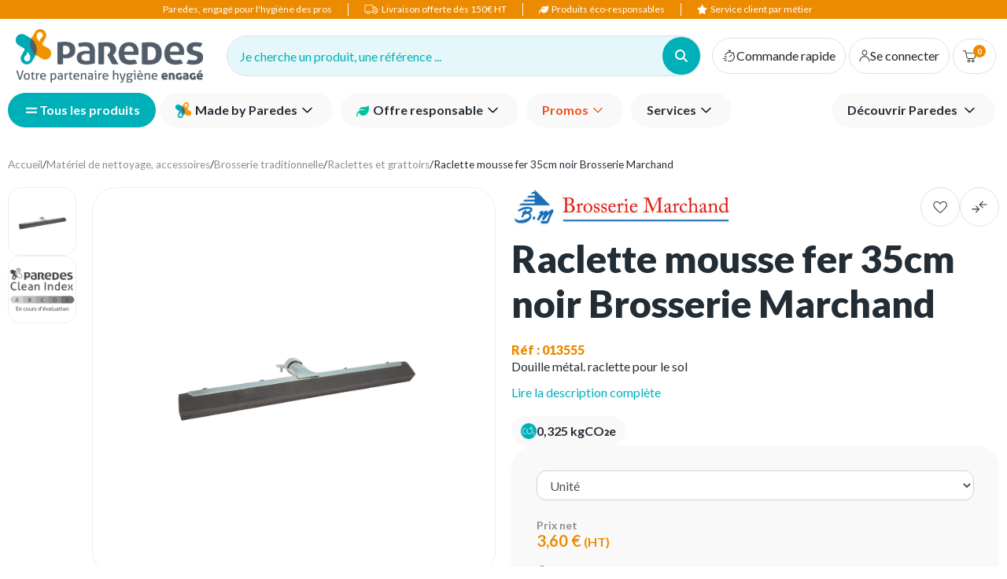

--- FILE ---
content_type: text/html; charset=utf-8
request_url: https://www.paredes.fr/raclette-mousse-fer-35cm-noir-zid013555
body_size: 34326
content:
<!DOCTYPE html><html lang="fr-FR" data-critters-container=""><head>
    <meta charset="utf-8">
    <base href="/" />
    <meta name="viewport" content="width=device-width, initial-scale=1">
    <link rel="icon" type="image/x-icon" href="/assets/themes/paredes/img/favicon.png">
    <link rel="apple-touch-icon" href="/assets/themes/paredes/img/logo_apple_120x120.png">
    <link rel="apple-touch-icon" sizes="152x152" href="/assets/themes/paredes/img/logo_apple_152x152.png">
    <link rel="apple-touch-icon" sizes="180x180" href="/assets/themes/paredes/img/logo_apple_180x180.png">
    <link rel="apple-touch-icon" sizes="167x167" href="/assets/themes/paredes/img/logo_apple_167x167.png">
    <link rel="manifest" href="/assets/themes/paredes/manifest.webmanifest">
    <meta name="theme-color" content="#688dc3">
    <style>
      .svg-inline--fa {
        height: 1em;
      } /* fontawesome initial load optimization */
    </style>
  <link rel="stylesheet" href="/styles.0842d2134f902ee6.css"><meta property="og:locale" content="fr_FR"><title>Raclette mousse fer 35cm noir Brosserie Marchand - Raclettes et grattoirs</title><meta property="og:title" content="Raclette mousse fer 35cm noir Brosserie Marchand - Raclettes et grattoirs"><meta name="description" content="Commandez votre Raclette mousse fer 35cm noir Brosserie Marchand chez PAREDES, le partenaire hygiène engagé des professionnels. Stocks garantis. - Paredes"><meta property="og:description" content="Commandez votre Raclette mousse fer 35cm noir Brosserie Marchand chez PAREDES, le partenaire hygiène engagé des professionnels. Stocks garantis. - Paredes"><meta name="robots" content="index, follow"><meta property="og:type" content="Produit"><meta property="og:image" content="https://res.cloudinary.com/dvutyulln/image/upload/s--ekK-EV-Y--/c_pad,dpr_auto,f_auto,h_500,q_auto:eco,w_500/v1/produits/013555"><meta property="pwa-version" content="1.16.3 built Mon Jan 05 2026 16:57:47 GMT+0000 (Coordinated Universal Time) - configuration:paredes,production service-worker:false"><style ng-app-id="intershop-pwa">[_nghost-intershop-pwa-c1091297234]:empty{display:none}</style><style ng-app-id="intershop-pwa">.loading[_ngcontent-intershop-pwa-c3092141705]{position:absolute;inset:0;z-index:1;min-width:50px;min-height:50px;background:#fff url(/assets/img/loading.gif) center center no-repeat;opacity:.5}.loading-wrapper[_ngcontent-intershop-pwa-c3092141705]{position:relative;min-width:50px;min-height:50px}.loading-wrapper[_ngcontent-intershop-pwa-c3092141705]   .loading[_ngcontent-intershop-pwa-c3092141705]{opacity:1}</style><style ng-app-id="intershop-pwa">.design-view-wrapper[_ngcontent-intershop-pwa-c3161219483]{position:relative}.design-view-wrapper[_ngcontent-intershop-pwa-c3161219483] > .design-view-wrapper-actions[_ngcontent-intershop-pwa-c3161219483]{position:absolute;top:-43px;left:-2px;z-index:1000;display:none;align-items:center;justify-content:flex-end;color:#fff}.design-view-wrapper[_ngcontent-intershop-pwa-c3161219483] > .design-view-wrapper-actions[_ngcontent-intershop-pwa-c3161219483]   .name[_ngcontent-intershop-pwa-c3161219483]{padding:0 10px;white-space:nowrap}.design-view-wrapper[_ngcontent-intershop-pwa-c3161219483] > .design-view-wrapper-actions[_ngcontent-intershop-pwa-c3161219483]   .btn[_ngcontent-intershop-pwa-c3161219483]{margin-bottom:0;font-size:20px;color:#fff}.design-view-wrapper.pagelet.last-design-view-wrapper[_ngcontent-intershop-pwa-c3161219483]:hover{outline-width:3px;outline-style:solid;outline-offset:-1px}.design-view-wrapper.pagelet.last-design-view-wrapper[_ngcontent-intershop-pwa-c3161219483]:hover > .design-view-wrapper-actions[_ngcontent-intershop-pwa-c3161219483]{display:flex}.design-view-wrapper.pagelet.last-design-view-wrapper.slot[_ngcontent-intershop-pwa-c3161219483], .design-view-wrapper.pagelet.last-design-view-wrapper.include[_ngcontent-intershop-pwa-c3161219483]{min-width:100px;min-height:30px}.design-view-wrapper.pagelet.last-design-view-wrapper.pagelet[_ngcontent-intershop-pwa-c3161219483] > .design-view-wrapper-actions[_ngcontent-intershop-pwa-c3161219483]{background-color:#00b8d9}.design-view-wrapper.pagelet.last-design-view-wrapper.pagelet[_ngcontent-intershop-pwa-c3161219483]:hover{outline-color:#00b8d9}.design-view-wrapper.pagelet.last-design-view-wrapper.slot[_ngcontent-intershop-pwa-c3161219483] > .design-view-wrapper-actions[_ngcontent-intershop-pwa-c3161219483]{background-color:#399}.design-view-wrapper.pagelet.last-design-view-wrapper.slot[_ngcontent-intershop-pwa-c3161219483]:hover{outline-color:#399}.design-view-wrapper.pagelet.last-design-view-wrapper.include[_ngcontent-intershop-pwa-c3161219483] > .design-view-wrapper-actions[_ngcontent-intershop-pwa-c3161219483]{background-color:#ce5399}.design-view-wrapper.pagelet.last-design-view-wrapper.include[_ngcontent-intershop-pwa-c3161219483]:hover{outline-color:#ce5399}  .carousel-inner{overflow:inherit}</style><link rel="canonical" href="https://www.paredes.fr/raclette-mousse-fer-35cm-noir-brosserie-marchand-zid013555"><meta property="og:url" content="https://www.paredes.fr/raclette-mousse-fer-35cm-noir-brosserie-marchand-zid013555"></head>
  <body><!--nghm-->
    <ish-root ng-version="16.2.12" ngh="95" ng-server-context="ssr|hydration"><div class="d-flex flex-column min-vh-100"><header data-testing-id="page-header" class="top"><ish-header ngh="16"><ish-header-default class="ng-star-inserted" ngh="13"><div id="headerMain" class="header desktop"><div class="d-flex align-items-center justify-content-center px-4 py-1 bg-secondary text-white fs-3 no-print"><span class="d-none d-lg-block mr-5 pr-5 border-right border-white"><a href="/page/qui-sommes-nous" class="text-white">Paredes, engagé pour l'hygiène des pros</a></span><div class="d-none d-lg-block mr-5 pr-5 border-right border-white"><fa-icon class="ng-fa-icon" ngh="0"><svg role="img" aria-hidden="true" focusable="false" data-prefix="fas" data-icon="truck" class="svg-inline--fa fa-truck" xmlns="http://www.w3.org/2000/svg" viewBox="0 0 21 14"><path fill="currentColor" d="M19.9083 6.63337L16.85 3.29171C16.6083 3.03337 16.275 2.88337 15.925 2.88337H13.225V1.59171C13.225 0.900041 12.6583 0.333374 11.9667 0.333374H1.75833C1.06667 0.333374 0.5 0.900041 0.5 1.59171V10.525C0.5 11.2167 1.06667 11.7834 1.75833 11.7834H3.73333C3.95 12.875 4.90833 13.7 6.05833 13.7C7.20833 13.7 8.16667 12.875 8.38333 11.7834H11.9583C12.0667 11.7834 12.175 11.7667 12.275 11.7334V11.7834H13.9333C14.15 12.875 15.1083 13.7 16.2583 13.7C17.4083 13.7 18.3667 12.875 18.5833 11.7834H18.9667C19.6583 11.7834 20.225 11.2167 20.225 10.525V7.48337C20.225 7.16671 20.1083 6.86671 19.8917 6.63337H19.9083ZM16.1667 3.90837L18.7333 6.70837H15.7833C15.6 6.70837 15.4417 6.55837 15.4417 6.36671V3.79171H15.9083C16 3.79171 16.0917 3.83337 16.1583 3.90004L16.1667 3.90837ZM6.06667 12.775C5.26667 12.775 4.60833 12.125 4.60833 11.3167C4.60833 10.5084 5.25833 9.85837 6.06667 9.85837C6.875 9.85837 7.525 10.5084 7.525 11.3167C7.525 12.125 6.875 12.775 6.06667 12.775ZM11.9667 10.8584H8.39167C8.175 9.76671 7.21667 8.94171 6.06667 8.94171C4.91667 8.94171 3.95833 9.76671 3.74167 10.8584H1.75833C1.575 10.8584 1.41667 10.7084 1.41667 10.5167V1.59171C1.41667 1.40837 1.56667 1.25004 1.75833 1.25004H11.9667C12.15 1.25004 12.3083 1.40004 12.3083 1.59171V10.525C12.3083 10.7084 12.1583 10.8667 11.9667 10.8667V10.8584ZM16.275 12.775C15.475 12.775 14.8167 12.125 14.8167 11.3167C14.8167 10.5084 15.4667 9.85837 16.275 9.85837C17.0833 9.85837 17.7333 10.5084 17.7333 11.3167C17.7333 12.125 17.0833 12.775 16.275 12.775ZM18.9833 10.8584H18.6C18.3833 9.76671 17.425 8.94171 16.275 8.94171C15.125 8.94171 14.1667 9.76671 13.95 10.8584H13.175C13.2083 10.75 13.225 10.6334 13.225 10.5167V3.80004H14.5417V6.37504C14.5417 7.06671 15.1083 7.63337 15.8 7.63337H19.3333V10.525C19.3333 10.7084 19.1833 10.8667 18.9917 10.8667L18.9833 10.8584Z"></path></svg></fa-icon><span class="pl-1">Livraison offerte dès 150€ HT</span></div><div class="d-none d-lg-block mr-5 pr-5 border-right border-white"><fa-icon class="ng-fa-icon" ngh="0"><svg role="img" aria-hidden="true" focusable="false" data-prefix="fas" data-icon="leaf" class="svg-inline--fa fa-leaf" xmlns="http://www.w3.org/2000/svg" viewBox="0 0 512 512"><path fill="currentColor" d="M272 96c-78.6 0-145.1 51.5-167.7 122.5c33.6-17 71.5-26.5 111.7-26.5h88c8.8 0 16 7.2 16 16s-7.2 16-16 16H288 216s0 0 0 0c-16.6 0-32.7 1.9-48.3 5.4c-25.9 5.9-49.9 16.4-71.4 30.7c0 0 0 0 0 0C38.3 298.8 0 364.9 0 440v16c0 13.3 10.7 24 24 24s24-10.7 24-24V440c0-48.7 20.7-92.5 53.8-123.2C121.6 392.3 190.3 448 272 448l1 0c132.1-.7 239-130.9 239-291.4c0-42.6-7.5-83.1-21.1-119.6c-2.6-6.9-12.7-6.6-16.2-.1C455.9 72.1 418.7 96 376 96L272 96z"></path></svg></fa-icon><span><a href="/page/offre-responsable" class="text-white pl-1">Produits éco-responsables</a></span></div><div class="d-none d-lg-block mr-5 pr-5"><fa-icon class="ng-fa-icon" ngh="0"><svg role="img" aria-hidden="true" focusable="false" data-prefix="fas" data-icon="star" class="svg-inline--fa fa-star" xmlns="http://www.w3.org/2000/svg" viewBox="0 0 576 512"><path fill="currentColor" d="M316.9 18C311.6 7 300.4 0 288.1 0s-23.4 7-28.8 18L195 150.3 51.4 171.5c-12 1.8-22 10.2-25.7 21.7s-.7 24.2 7.9 32.7L137.8 329 113.2 474.7c-2 12 3 24.2 12.9 31.3s23 8 33.8 2.3l128.3-68.5 128.3 68.5c10.8 5.7 23.9 4.9 33.8-2.3s14.9-19.3 12.9-31.3L438.5 329 542.7 225.9c8.6-8.5 11.7-21.2 7.9-32.7s-13.7-19.9-25.7-21.7L381.2 150.3 316.9 18z"></path></svg></fa-icon><span><a href="/contact" class="text-white pl-1">Service client par métier</a></span></div></div><div class="mid-header container no-print"><div class="row align-items-center py-2 flex-nowrap justify-content-between pr-1"><div class="ml-5 logo-col"><a rel="home" routerlink="/home" role="img" data-testing-id="header-home-link-desktop" class="mr-5 logo ng-star-inserted" aria-label="Accueil" href="/home"></a><!----><!----></div><div class="col no-print ng-star-inserted"><custom-instantsearch-placeholder ngh="1"><div class="d-flex"><button class="d-flex align-items-center justify-content-between w-100 bg-primary-10 pl-4 pr-0 rounded-pill border-1 border shadow-none text-left"><span class="text-primary mr-8 fs-4">Je cherche un produit, une référence ...</span><span class="d-inline-block p-4 rounded-circle bg-primary"><fa-icon class="ng-fa-icon d-block text-white fs-4" ngh="0"><svg role="img" aria-hidden="true" focusable="false" data-prefix="fas" data-icon="magnifying-glass" class="svg-inline--fa fa-magnifying-glass" xmlns="http://www.w3.org/2000/svg" viewBox="0 0 512 512"><path fill="currentColor" d="M416 208c0 45.9-14.9 88.3-40 122.7L502.6 457.4c12.5 12.5 12.5 32.8 0 45.3s-32.8 12.5-45.3 0L330.7 376c-34.4 25.2-76.8 40-122.7 40C93.1 416 0 322.9 0 208S93.1 0 208 0S416 93.1 416 208zM208 352a144 144 0 1 0 0-288 144 144 0 1 0 0 288z"></path></svg></fa-icon></span></button><!----></div></custom-instantsearch-placeholder></div><!----><div class="mid-header-links position-static col d-flex flex-grow-0 align-items-center text-right pl-1 no-print"><ish-lazy-quickorder-link class="rounded-header border p-3 mr-1 no-print ng-star-inserted" ngh="2"><ish-quickorder-link class="ng-star-inserted" ngh="0"><a routerlink="/quick-order" rel="quick-order" class="header-link btn btn-reset d-flex align-items-center g-3" href="/quick-order"><fa-icon class="ng-fa-icon fs-4" ngh="0"><svg role="img" aria-hidden="true" focusable="false" data-prefix="fas" data-icon="stopwatch" class="svg-inline--fa fa-stopwatch" xmlns="http://www.w3.org/2000/svg" viewBox="0 0 25.46 23.56"><path fill="currentColor" d="M20.2099 7.4424 21.1599 6.4824C21.4299 6.2124 21.4299 5.7624 21.1599 5.4924 20.8799 5.2224 20.4399 5.2224 20.1699 5.4924L19.2199 6.4524C17.7899 5.2324 15.9799 4.4524 13.9999 4.3024V2.4524H15.1199C15.5099 2.4524 15.8199 2.1424 15.8199 1.7524 15.8199 1.3624 15.5099 1.0524 15.1199 1.0524H11.2799C10.8899 1.0524 10.5799 1.3624 10.5799 1.7524 10.5799 2.1424 10.8899 2.4524 11.2799 2.4524H12.5999V4.3124C9.3599 4.5524 6.5099 6.4524 5.0599 9.4124 4.8899 9.7624 5.0299 10.1824 5.3799 10.3524 5.7299 10.5224 6.1499 10.3724 6.3199 10.0324 7.6399 7.3424 10.3099 5.6724 13.2999 5.6724 17.5799 5.6724 21.0699 9.1524 21.0699 13.4424 21.0699 17.7324 17.5799 21.2124 13.2999 21.2124 12.5599 21.2124 11.8299 21.1124 11.1299 20.9024 10.7499 20.7924 10.3699 21.0124 10.2599 21.3824 10.1499 21.7524 10.3699 22.1424 10.7399 22.2524 11.5699 22.4924 12.4299 22.6124 13.2999 22.6124 18.3599 22.6124 22.4699 18.5024 22.4699 13.4424 22.4699 11.1424 21.6199 9.0524 20.2199 7.4424H20.2099ZM13.7902 13.9424 17.0702 10.6224C17.3402 10.3524 17.3402 9.9024 17.0702 9.6324 16.7902 9.3624 16.3502 9.3624 16.0802 9.6324L12.8002 12.9524C12.5302 13.2224 12.5302 13.6724 12.8002 13.9424 12.9402 14.0724 13.1102 14.1424 13.2902 14.1424 13.4702 14.1424 13.6502 14.0724 13.7902 13.9324V13.9424ZM7.8201 12.6024H4.2601V12.5924C3.8701 12.5924 3.5601 12.9024 3.5601 13.2924 3.5601 13.6824 3.8701 13.9924 4.2601 13.9924H7.8201V14.0024C8.2101 14.0024 8.5201 13.6924 8.5201 13.3024 8.5201 12.9124 8.2101 12.6024 7.8201 12.6024ZM7.03 17.4924C7.42 17.4924 7.73 17.1824 7.73 16.7924 7.73 16.4024 7.42 16.0924 7.03 16.0924H1.7V16.0824C1.31 16.0824 1 16.3924 1 16.7824 1 17.1724 1.31 17.4824 1.7 17.4824H7.03V17.4924ZM7.82 19.5524H4.24V19.5424C3.85 19.5424 3.54 19.8524 3.54 20.2424 3.54 20.6324 3.85 20.9424 4.24 20.9424H7.82V20.9524C8.21 20.9524 8.52 20.6424 8.52 20.2524 8.52 19.8624 8.21 19.5524 7.82 19.5524Z"></path></svg></fa-icon><span class="text-nowrap">Commande rapide</span></a></ish-quickorder-link><!----></ish-lazy-quickorder-link><!----><ish-login-status data-testing-id="user-status-desktop" class="rounded-header border p-3 mr-1" ngh="3"><a routerlink="/login" rel="nofollow" class="header-link btn btn-reset g-3 font-weight-normal ng-star-inserted" aria-label="Se connecter" href="/login?returnUrl=%2Faccount"><fa-icon class="ng-fa-icon fs-4" ngh="0"><svg role="img" aria-hidden="true" focusable="false" data-prefix="fas" data-icon="user" class="svg-inline--fa fa-user" xmlns="http://www.w3.org/2000/svg" viewBox="0 0 22 24"><path fill="currentColor" d="M21.1948 22.5194C21.1948 22.923 20.869 23.2499 20.4666 23.2499C20.0643 23.2499 19.7384 22.923 19.7384 22.5194C19.7384 19.3874 18.0726 16.4944 15.3691 14.9278C12.6656 13.3626 9.33407 13.3626 6.63045 14.9278C3.92692 16.4947 2.26113 19.3875 2.26113 22.5194C2.26113 22.923 1.93525 23.2499 1.53291 23.2499C1.13057 23.2499 0.804688 22.923 0.804688 22.5194C0.804688 18.865 2.74723 15.4902 5.90246 13.6622C9.05746 11.836 12.9423 11.836 16.0975 13.6622C19.2525 15.4903 21.1953 18.8652 21.1953 22.5194H21.1948ZM5.75658 6.01027C5.75658 3.88268 7.03462 1.96514 8.99352 1.15039C10.9524 0.335876 13.2081 0.786969 14.7065 2.2918C16.2066 3.79478 16.6563 6.05754 15.8443 8.02267C15.0324 9.98771 13.1208 11.2697 10.9996 11.2697C8.10315 11.2697 5.75644 8.91568 5.75644 6.01013L5.75658 6.01027ZM7.21302 6.01027C7.21302 7.54617 8.13606 8.93228 9.5506 9.52033C10.9652 10.1084 12.5945 9.78331 13.6778 8.6967C14.761 7.61008 15.0851 5.97558 14.4989 4.55656C13.9126 3.13754 12.5308 2.21166 10.9998 2.21166C9.99485 2.20801 9.0281 2.60613 8.3181 3.3202C7.60629 4.03242 7.20939 5.0022 7.21302 6.01027Z"></path></svg></fa-icon><span class="text-nowrap">Se connecter</span></a><!----><!----><!----><!----><!----></ish-login-status><ish-mini-basket data-testing-id="mini-basket" ngh="4"><!----><!----><div class="quick-cart-link rounded-header border p-3 ng-star-inserted"><button type="button" class="btn btn-reset d-flex align-items-center g-4-important mr-3"><span class="item-count-container ng-star-inserted"><fa-icon class="ng-fa-icon" ngh="0"><svg role="img" aria-hidden="true" focusable="false" data-prefix="fas" data-icon="cart-shopping" class="svg-inline--fa fa-cart-shopping" xmlns="http://www.w3.org/2000/svg" viewBox="0 0 24 23"><path fill="currentColor" d="M23.9 4.5 23.9 4.5C23.8 4.3 23.6 4.2 23.4 4.2H6L5.2.9C5.2.6 4.9.4 4.6.4H.7C.3.4 0 .7 0 1S.3 1.7.7 1.7H4.1L6.5 12.9C6.9 14.5 8.3 15.7 10.1 15.7H18.6C20.3 15.7 21.8 14.5 22.2 12.9L24 5C24 4.8 24 4.6 23.9 4.5ZM20.8 12.7C20.5 13.8 19.6 14.5 18.5 14.5H10C8.9 14.5 7.9 13.7 7.7 12.6L6.2 5.5H22.5L20.8 12.7ZM10.5 16.9C9.1 16.9 7.9 18.1 7.9 19.5 7.9 20.9 9.1 22.1 10.5 22.1 11.9 22.1 13.1 20.9 13.1 19.5 13.2 18.1 12 16.9 10.5 16.9ZM10.5 20.8C9.8 20.8 9.2 20.2 9.2 19.5 9.2 18.8 9.8 18.2 10.5 18.2 11.2 18.2 11.8 18.8 11.8 19.5 11.8 20.2 11.2 20.8 10.5 20.8ZM18 16.9C16.6 16.9 15.4 18.1 15.4 19.5 15.4 20.9 16.6 22.1 18 22.1 19.4 22.1 20.6 20.9 20.6 19.5 20.6 18.1 19.4 16.9 18 16.9ZM18 20.8C17.3 20.8 16.7 20.2 16.7 19.5 16.7 18.8 17.3 18.2 18 18.2S19.3 18.8 19.3 19.5C19.3 20.2 18.7 20.8 18 20.8Z"></path></svg></fa-icon><span class="badge badge-pill"><span class="badge-content">0</span></span></span><!----><!----></button></div><!----><!----></ish-mini-basket><!----></div></div><ish-header-navigation class="ng-tns-c2330860157-0 ng-star-inserted" ngh="12"><nav class="ng-tns-c2330860157-0"><div class="d-flex align-items-center g-3 ng-tns-c2330860157-0"><button type="button" class="btn btn-primary ng-tns-c2330860157-0"><div class="main-navigation-trigger ng-tns-c2330860157-0" data-active="false"><span class="main-navigation-trigger-top ng-tns-c2330860157-0"></span><span class="main-navigation-trigger-bottom ng-tns-c2330860157-0"></span></div><span class="ng-tns-c2330860157-0">Tous les produits</span></button><div class="flex-grow-1 ng-tns-c2330860157-0"><div class="d-flex align-items-center justify-content-between ng-tns-c2330860157-0"><div class="menu-left ng-tns-c2330860157-0"><ish-lazy-content-include includeid="include.paredes.menu.group.pagelet2-Include" class="ng-tns-c2330860157-0" ngh="10"><ish-content-include class="ng-star-inserted" ngh="9"><ish-content-design-view-wrapper class="content-design-view-wrapper ng-star-inserted" _nghost-intershop-pwa-c3161219483="" ngh="5"><ish-content-pagelet class="ng-star-inserted" ngh="8"><ish-content-design-view-wrapper _nghost-intershop-pwa-c3161219483="" ngh="6"><ish-cms-freestyle class="ng-star-inserted" ngh="7"><div class="h-100 ng-star-inserted"><ul class="list">
<li class="dropdown marquesexclusives"><a class="btn"><img style="padding-right: 5px;" src="https://res.cloudinary.com/dvutyulln/image/upload/v1728375670/Paredes.fr/picto_paredes.png"> Made by Paredes</a> <button class="dropdown-toggle"> <svg class="svg-inline--fa fa-angle-down" role="img" aria-hidden="true" focusable="false" data-prefix="fas" data-icon="angle-down" xmlns="http://www.w3.org/2000/svg" viewBox="0 0 16 10"> <path fill="currentColor" d="M7.99957 7.41834L1.72232 1.14109C1.55673 0.975489 1.35961 0.894822 1.13099 0.899086C0.90235 0.903364 0.70524 0.988301 0.539656 1.1539C0.374059 1.3195 0.29126 1.51661 0.29126 1.74523C0.29126 1.97386 0.374059 2.17097 0.539656 2.33657L6.93228 8.71638C7.08292 8.86702 7.25172 8.97866 7.43868 9.05131C7.62565 9.12395 7.81262 9.16027 7.99957 9.16027C8.18653 9.16027 8.3735 9.12395 8.56047 9.05131C8.74743 8.97866 8.91623 8.86702 9.06687 8.71638L15.4595 2.32375C15.6251 2.15815 15.7058 1.96318 15.7015 1.73881C15.6972 1.51447 15.6123 1.3195 15.4467 1.1539C15.2811 0.988301 15.084 0.905502 14.8553 0.905502C14.6267 0.905502 14.4296 0.988301 14.264 1.1539L7.99957 7.41834Z"></path> </svg> </button>
<div class="dropdown-menu no-submenu" data-menu-dropdown="true"><!-- <h3 class="dropdown-menu-title">Marques exclusives</h3>-->
<ul class="dropdown-menu-list">
<ul class="dropdown-menu-list">
<li><a href="/page/produits-made-by-paredes">Produits Made by Paredes</a></li>
<li><a href="/page/production-et-distribution">Industributeur<sup style="font-size: 14px;">®</sup></a></li>
</ul>
</ul>
</div>
</li>
</ul></div><!----></ish-cms-freestyle><!----><!----><!----></ish-content-design-view-wrapper></ish-content-pagelet><ish-content-pagelet class="ng-star-inserted" ngh="8"><ish-content-design-view-wrapper _nghost-intershop-pwa-c3161219483="" ngh="6"><ish-cms-freestyle class="ng-star-inserted" ngh="7"><div class="h-100 ng-star-inserted"><ul class="list"><!-- OFFRE RESPONSABLE -->
<li class="dropdown offreresponsable"><a class="btn"><svg class="svg-inline--fa fa-leaf" style="padding-right: 5px; color: #00c39c; padding-top: 2px;" role="img" aria-hidden="true" focusable="false" data-prefix="fas" data-icon="leaf" xmlns="http://www.w3.org/2000/svg" viewBox="0 0 512 512"> <path fill="currentColor" d="M272 96c-78.6 0-145.1 51.5-167.7 122.5c33.6-17 71.5-26.5 111.7-26.5h88c8.8 0 16 7.2 16 16s-7.2 16-16 16H288 216s0 0 0 0c-16.6 0-32.7 1.9-48.3 5.4c-25.9 5.9-49.9 16.4-71.4 30.7c0 0 0 0 0 0C38.3 298.8 0 364.9 0 440v16c0 13.3 10.7 24 24 24s24-10.7 24-24V440c0-48.7 20.7-92.5 53.8-123.2C121.6 392.3 190.3 448 272 448l1 0c132.1-.7 239-130.9 239-291.4c0-42.6-7.5-83.1-21.1-119.6c-2.6-6.9-12.7-6.6-16.2-.1C455.9 72.1 418.7 96 376 96L272 96z"></path> </svg>Offre responsable</a> <button class="dropdown-toggle"> <svg class="svg-inline--fa fa-angle-down" role="img" aria-hidden="true" focusable="false" data-prefix="fas" data-icon="angle-down" xmlns="http://www.w3.org/2000/svg" viewBox="0 0 16 10"> <path fill="currentColor" d="M7.99957 7.41834L1.72232 1.14109C1.55673 0.975489 1.35961 0.894822 1.13099 0.899086C0.90235 0.903364 0.70524 0.988301 0.539656 1.1539C0.374059 1.3195 0.29126 1.51661 0.29126 1.74523C0.29126 1.97386 0.374059 2.17097 0.539656 2.33657L6.93228 8.71638C7.08292 8.86702 7.25172 8.97866 7.43868 9.05131C7.62565 9.12395 7.81262 9.16027 7.99957 9.16027C8.18653 9.16027 8.3735 9.12395 8.56047 9.05131C8.74743 8.97866 8.91623 8.86702 9.06687 8.71638L15.4595 2.32375C15.6251 2.15815 15.7058 1.96318 15.7015 1.73881C15.6972 1.51447 15.6123 1.3195 15.4467 1.1539C15.2811 0.988301 15.084 0.905502 14.8553 0.905502C14.6267 0.905502 14.4296 0.988301 14.264 1.1539L7.99957 7.41834Z"></path> </svg> </button>
<div class="dropdown-menu no-submenu" data-menu-dropdown="true"><!--<h3 class="dropdown-menu-title">Offre responsable</h3>-->
<ul class="dropdown-menu-list">
<li><a href="/page/offre-responsable">Produits responsables</a></li>
<li><a href="/page/paredes-clean-index-impact-environnemental-de-nos-produits">Paredes Clean Index</a></li>
<li><a href="/page/paredes-renew-recyclage-et-reconditionnement-de-distributeurs">Paredes Renew</a></li>
<li><a href="/page/eco-attitude-pour-toujours-mieux-consommer">Éco Attitude</a></li>
<li><a href="/page/notre-politique-rse">Notre politique RSE</a></li>
</ul>
</div>
</li>
</ul></div><!----></ish-cms-freestyle><!----><!----><!----></ish-content-design-view-wrapper></ish-content-pagelet><ish-content-pagelet class="ng-star-inserted" ngh="8"><ish-content-design-view-wrapper _nghost-intershop-pwa-c3161219483="" ngh="6"><ish-cms-freestyle class="ng-star-inserted" ngh="7"><div class="h-100 ng-star-inserted"><!-- BONS PLANS -->
<ul class="list">
<li class="dropdown bonsplans"><a class="btn">Promos</a> <button class="dropdown-toggle"> <svg class="svg-inline--fa fa-angle-down" role="img" aria-hidden="true" focusable="false" data-prefix="fas" data-icon="angle-down" xmlns="http://www.w3.org/2000/svg" viewBox="0 0 16 10"> <path fill="currentColor" d="M7.99957 7.41834L1.72232 1.14109C1.55673 0.975489 1.35961 0.894822 1.13099 0.899086C0.90235 0.903364 0.70524 0.988301 0.539656 1.1539C0.374059 1.3195 0.29126 1.51661 0.29126 1.74523C0.29126 1.97386 0.374059 2.17097 0.539656 2.33657L6.93228 8.71638C7.08292 8.86702 7.25172 8.97866 7.43868 9.05131C7.62565 9.12395 7.81262 9.16027 7.99957 9.16027C8.18653 9.16027 8.3735 9.12395 8.56047 9.05131C8.74743 8.97866 8.91623 8.86702 9.06687 8.71638L15.4595 2.32375C15.6251 2.15815 15.7058 1.96318 15.7015 1.73881C15.6972 1.51447 15.6123 1.3195 15.4467 1.1539C15.2811 0.988301 15.084 0.905502 14.8553 0.905502C14.6267 0.905502 14.4296 0.988301 14.264 1.1539L7.99957 7.41834Z"></path> </svg> </button>
<div class="dropdown-menu no-submenu" data-menu-dropdown="true"><!--<h3 class="dropdown-menu-title">Bons plans</h3>-->
<ul class="dropdown-menu-list">
<li><a href="/promos/tous-les-produits-bons-plans_B01_B0110.html">Toutes les promos</a></li>
</ul>
</div>
</li>
</ul></div><!----></ish-cms-freestyle><!----><!----><!----></ish-content-design-view-wrapper></ish-content-pagelet><ish-content-pagelet class="ng-star-inserted" ngh="8"><ish-content-design-view-wrapper _nghost-intershop-pwa-c3161219483="" ngh="6"><ish-cms-freestyle class="ng-star-inserted" ngh="7"><div class="h-100 ng-star-inserted"><!-- SERVICES -->
<ul class="list">
<li class="dropdown services"><a class="btn">Services</a> <button class="dropdown-toggle"> <svg class="svg-inline--fa fa-angle-down" role="img" aria-hidden="true" focusable="false" data-prefix="fas" data-icon="angle-down" xmlns="http://www.w3.org/2000/svg" viewBox="0 0 16 10"> <path fill="currentColor" d="M7.99957 7.41834L1.72232 1.14109C1.55673 0.975489 1.35961 0.894822 1.13099 0.899086C0.90235 0.903364 0.70524 0.988301 0.539656 1.1539C0.374059 1.3195 0.29126 1.51661 0.29126 1.74523C0.29126 1.97386 0.374059 2.17097 0.539656 2.33657L6.93228 8.71638C7.08292 8.86702 7.25172 8.97866 7.43868 9.05131C7.62565 9.12395 7.81262 9.16027 7.99957 9.16027C8.18653 9.16027 8.3735 9.12395 8.56047 9.05131C8.74743 8.97866 8.91623 8.86702 9.06687 8.71638L15.4595 2.32375C15.6251 2.15815 15.7058 1.96318 15.7015 1.73881C15.6972 1.51447 15.6123 1.3195 15.4467 1.1539C15.2811 0.988301 15.084 0.905502 14.8553 0.905502C14.6267 0.905502 14.4296 0.988301 14.264 1.1539L7.99957 7.41834Z"></path> </svg> </button>
<div class="dropdown-menu no-submenu" data-menu-dropdown="true"><!--<h3 class="dropdown-menu-title">Services</h3>-->
<ul class="dropdown-menu-list">
<li><a href="/page/solution-sante">Solutions santé</a></li>
<li><a href="/page/solutions-industrie">Solutions industrie</a></li>
<li><a href="/page/solutions-collectivites">Solutions collectivités</a></li>
<li><a href="/page/solution-entreprise-de-proprete">Solutions Entreprises de Propreté</a></li>
<li><a href="/page/nos-solutions-digitales">Solutions digitales</a></li>
</ul>
</div>
</li>
</ul></div><!----></ish-cms-freestyle><!----><!----><!----></ish-content-design-view-wrapper></ish-content-pagelet><!----><!----><!----></ish-content-design-view-wrapper><!----><!----></ish-content-include><!----></ish-lazy-content-include></div><div class="menu-right ng-tns-c2330860157-0"><ish-lazy-content-include includeid="include.paredes.menu.group2.pagelet2-Include" class="ng-tns-c2330860157-0" ngh="10"><ish-content-include class="ng-star-inserted" ngh="11"><ish-content-design-view-wrapper class="content-design-view-wrapper ng-star-inserted" _nghost-intershop-pwa-c3161219483="" ngh="6"><ish-content-pagelet class="ng-star-inserted" ngh="8"><ish-content-design-view-wrapper _nghost-intershop-pwa-c3161219483="" ngh="6"><ish-cms-freestyle class="ng-star-inserted" ngh="7"><div class="h-100 ng-star-inserted"><!-- AGENCES -->
<ul class="list"><!--<li class="dropdown agences"><a class="btn">Agences</a> <button class="dropdown-toggle"> <svg class="svg-inline--fa fa-angle-down" role="img" aria-hidden="true" focusable="false" data-prefix="fas" data-icon="angle-down" xmlns="http://www.w3.org/2000/svg" viewbox="0 0 16 10"> <path fill="currentColor" d="M7.99957 7.41834L1.72232 1.14109C1.55673 0.975489 1.35961 0.894822 1.13099 0.899086C0.90235 0.903364 0.70524 0.988301 0.539656 1.1539C0.374059 1.3195 0.29126 1.51661 0.29126 1.74523C0.29126 1.97386 0.374059 2.17097 0.539656 2.33657L6.93228 8.71638C7.08292 8.86702 7.25172 8.97866 7.43868 9.05131C7.62565 9.12395 7.81262 9.16027 7.99957 9.16027C8.18653 9.16027 8.3735 9.12395 8.56047 9.05131C8.74743 8.97866 8.91623 8.86702 9.06687 8.71638L15.4595 2.32375C15.6251 2.15815 15.7058 1.96318 15.7015 1.73881C15.6972 1.51447 15.6123 1.3195 15.4467 1.1539C15.2811 0.988301 15.084 0.905502 14.8553 0.905502C14.6267 0.905502 14.4296 0.988301 14.264 1.1539L7.99957 7.41834Z"></path> </svg> </button>
<div class="dropdown-menu no-submenu" data-menu-dropdown="true">
<ul class="dropdown-menu-list">
<li><a href="/page/agence-commerciale-lyon">Paredes Lyon</a></li>
<li><a href="/page/agence-commerciale-rennes">Paredes Rennes</a></li>
<li><a href="/page/agence-commerciale-lille">Paredes Lille</a></li>
<li><a href="/page/agence-commerciale-paris">Paredes Paris</a></li>
<li><a href="/page/agence-commerciale-troyes">Paredes Troyes</a></li>
<li><a href="/page/agence-commerciale-mulhouse">Paredes Mulhouse</a></li>
<li><a href="/page/agence-commerciale-limoges">Paredes Limoges</a></li>
<li><a href="/page/agence-commerciale-toulouse">Paredes Toulouse</a></li>
<li><a href="/page/agence-commerciale-marseille">Paredes Marseille</a></li>
<li><a href="/page/agences">Toutes nos agences</a></li>
</ul>
</div>
</li>--> <!-- Groupe Paredes Orapi -->
<li class="dropdown agences"><a class="btn">Découvrir Paredes</a>&nbsp;<button class="dropdown-toggle"> <svg class="svg-inline--fa fa-angle-down" role="img" aria-hidden="true" focusable="false" data-prefix="fas" data-icon="angle-down" xmlns="http://www.w3.org/2000/svg" viewBox="0 0 16 10"> <path fill="currentColor" d="M7.99957 7.41834L1.72232 1.14109C1.55673 0.975489 1.35961 0.894822 1.13099 0.899086C0.90235 0.903364 0.70524 0.988301 0.539656 1.1539C0.374059 1.3195 0.29126 1.51661 0.29126 1.74523C0.29126 1.97386 0.374059 2.17097 0.539656 2.33657L6.93228 8.71638C7.08292 8.86702 7.25172 8.97866 7.43868 9.05131C7.62565 9.12395 7.81262 9.16027 7.99957 9.16027C8.18653 9.16027 8.3735 9.12395 8.56047 9.05131C8.74743 8.97866 8.91623 8.86702 9.06687 8.71638L15.4595 2.32375C15.6251 2.15815 15.7058 1.96318 15.7015 1.73881C15.6972 1.51447 15.6123 1.3195 15.4467 1.1539C15.2811 0.988301 15.084 0.905502 14.8553 0.905502C14.6267 0.905502 14.4296 0.988301 14.264 1.1539L7.99957 7.41834Z"></path> </svg> </button>
<div class="dropdown-menu no-submenu" data-menu-dropdown="true">
<ul class="dropdown-menu-list">
<li><a href="/page/qui-sommes-nous">Paredes</a></li>
<li><a href="/page/production-et-distribution">Industributeur <sup style="font-size: 14px;">®</sup></a></li>
<li><a href="/page/notre-politique-rse">Notre politique RSE</a></li>
<li><a href="/page/universite-paredes">Les formations Université Paredes</a></li>
<li><a href="/page/pourquoi-nous-rejoindre">Nous rejoindre</a></li>
<li><a href="/page/actualites">Nos actualités</a></li>
<li><a href="/page/agences">Nos agences</a></li>
<li><a href="/page/groupe-paredes-orapi">Groupe Paredes Orapi</a></li>
</ul>
</div>
</li>
</ul></div><!----></ish-cms-freestyle><!----><!----><!----></ish-content-design-view-wrapper></ish-content-pagelet><!----><!----><!----></ish-content-design-view-wrapper><!----><!----></ish-content-include><!----></ish-lazy-content-include></div></div><div class="main-navigation-overlay ng-tns-c2330860157-0"><div class="container h-100 ng-tns-c2330860157-0"></div></div></div></div></nav><div class="main-navigation-overlay ng-tns-c2330860157-0 ng-trigger ng-trigger-navigationToggle" style="opacity: 0;"><div class="container h-100 ng-tns-c2330860157-0"><div ishclickoutside="" class="main-navigation-content ng-tns-c2330860157-0"><div class="main-navigation-content-main ng-tns-c2330860157-0"><p class="h3 mb-4 px-4 ng-tns-c2330860157-0">Univers</p><div class="flex-grow-1 scrollable-y ng-tns-c2330860157-0"><!----><!----><!----><!----><!----><!----><!----><!----><!----><!----><!----><!----><!----><!----><!----><!----><!----><!----><!----><!----><!----><!----><!----><!----><!----><!----><!----><!----><a class="w-100 btn-reset d-flex align-items-center g-4 px-4 py-2 rounded-pill border-0 text-left text-gray-500 text-black-hover basic-transition ng-tns-c2330860157-0 ng-star-inserted" href="/essuyage/essuyage_A01_A01.html" style=""><fa-icon class="ng-fa-icon fs-30px text-primary ng-tns-c2330860157-0" ngh="0"><svg role="img" aria-hidden="true" focusable="false" data-prefix="fas" data-icon="angle-right" class="svg-inline--fa fa-angle-right" xmlns="http://www.w3.org/2000/svg" viewBox="0 0 10 16"><path fill="currentColor" d="M7.35901 7.99999L1.08176 1.72274C0.916163 1.55714 0.835496 1.36003 0.83976 1.1314C0.844038 0.902762 0.928975 0.705652 1.09457 0.540068C1.26017 0.374471 1.45728 0.291672 1.68591 0.291672C1.91453 0.291672 2.11164 0.374471 2.27724 0.540068L8.65705 6.93269C8.80769 7.08333 8.91934 7.25213 8.99199 7.43909C9.06463 7.62606 9.10095 7.81303 9.10095 7.99999C9.10095 8.18694 9.06463 8.37391 8.99199 8.56088C8.91934 8.74784 8.80769 8.91664 8.65705 9.06728L2.26443 15.4599C2.09883 15.6255 1.90385 15.7062 1.67949 15.7019C1.45514 15.6976 1.26017 15.6127 1.09457 15.4471C0.928975 15.2815 0.846176 15.0844 0.846176 14.8558C0.846176 14.6271 0.928975 14.43 1.09457 14.2644L7.35901 7.99999Z"></path></svg></fa-icon><span class="font-weight-semibold font-size-lg ng-tns-c2330860157-0">Essuyage</span></a><!----><!----><!----><!----><!----><a class="w-100 btn-reset d-flex align-items-center g-4 px-4 py-2 rounded-pill border-0 text-left text-gray-500 text-black-hover basic-transition ng-tns-c2330860157-0 ng-star-inserted" href="/papier-toilette/papier-toilette_A02_A02.html" style=""><fa-icon class="ng-fa-icon fs-30px text-primary ng-tns-c2330860157-0" ngh="0"><svg role="img" aria-hidden="true" focusable="false" data-prefix="fas" data-icon="angle-right" class="svg-inline--fa fa-angle-right" xmlns="http://www.w3.org/2000/svg" viewBox="0 0 10 16"><path fill="currentColor" d="M7.35901 7.99999L1.08176 1.72274C0.916163 1.55714 0.835496 1.36003 0.83976 1.1314C0.844038 0.902762 0.928975 0.705652 1.09457 0.540068C1.26017 0.374471 1.45728 0.291672 1.68591 0.291672C1.91453 0.291672 2.11164 0.374471 2.27724 0.540068L8.65705 6.93269C8.80769 7.08333 8.91934 7.25213 8.99199 7.43909C9.06463 7.62606 9.10095 7.81303 9.10095 7.99999C9.10095 8.18694 9.06463 8.37391 8.99199 8.56088C8.91934 8.74784 8.80769 8.91664 8.65705 9.06728L2.26443 15.4599C2.09883 15.6255 1.90385 15.7062 1.67949 15.7019C1.45514 15.6976 1.26017 15.6127 1.09457 15.4471C0.928975 15.2815 0.846176 15.0844 0.846176 14.8558C0.846176 14.6271 0.928975 14.43 1.09457 14.2644L7.35901 7.99999Z"></path></svg></fa-icon><span class="font-weight-semibold font-size-lg ng-tns-c2330860157-0">Papier toilette</span></a><!----><!----><!----><!----><!----><a class="w-100 btn-reset d-flex align-items-center g-4 px-4 py-2 rounded-pill border-0 text-left text-gray-500 text-black-hover basic-transition ng-tns-c2330860157-0 ng-star-inserted" href="/protection-individuelle/protection-individuelle_A03_A03.html" style=""><fa-icon class="ng-fa-icon fs-30px text-primary ng-tns-c2330860157-0" ngh="0"><svg role="img" aria-hidden="true" focusable="false" data-prefix="fas" data-icon="angle-right" class="svg-inline--fa fa-angle-right" xmlns="http://www.w3.org/2000/svg" viewBox="0 0 10 16"><path fill="currentColor" d="M7.35901 7.99999L1.08176 1.72274C0.916163 1.55714 0.835496 1.36003 0.83976 1.1314C0.844038 0.902762 0.928975 0.705652 1.09457 0.540068C1.26017 0.374471 1.45728 0.291672 1.68591 0.291672C1.91453 0.291672 2.11164 0.374471 2.27724 0.540068L8.65705 6.93269C8.80769 7.08333 8.91934 7.25213 8.99199 7.43909C9.06463 7.62606 9.10095 7.81303 9.10095 7.99999C9.10095 8.18694 9.06463 8.37391 8.99199 8.56088C8.91934 8.74784 8.80769 8.91664 8.65705 9.06728L2.26443 15.4599C2.09883 15.6255 1.90385 15.7062 1.67949 15.7019C1.45514 15.6976 1.26017 15.6127 1.09457 15.4471C0.928975 15.2815 0.846176 15.0844 0.846176 14.8558C0.846176 14.6271 0.928975 14.43 1.09457 14.2644L7.35901 7.99999Z"></path></svg></fa-icon><span class="font-weight-semibold font-size-lg ng-tns-c2330860157-0">Protection individuelle</span></a><!----><!----><!----><!----><!----><a class="w-100 btn-reset d-flex align-items-center g-4 px-4 py-2 rounded-pill border-0 text-left text-gray-500 text-black-hover basic-transition ng-tns-c2330860157-0 ng-star-inserted" href="/hygiene-corporelle/hygiene-corporelle_A04_A04.html" style=""><fa-icon class="ng-fa-icon fs-30px text-primary ng-tns-c2330860157-0" ngh="0"><svg role="img" aria-hidden="true" focusable="false" data-prefix="fas" data-icon="angle-right" class="svg-inline--fa fa-angle-right" xmlns="http://www.w3.org/2000/svg" viewBox="0 0 10 16"><path fill="currentColor" d="M7.35901 7.99999L1.08176 1.72274C0.916163 1.55714 0.835496 1.36003 0.83976 1.1314C0.844038 0.902762 0.928975 0.705652 1.09457 0.540068C1.26017 0.374471 1.45728 0.291672 1.68591 0.291672C1.91453 0.291672 2.11164 0.374471 2.27724 0.540068L8.65705 6.93269C8.80769 7.08333 8.91934 7.25213 8.99199 7.43909C9.06463 7.62606 9.10095 7.81303 9.10095 7.99999C9.10095 8.18694 9.06463 8.37391 8.99199 8.56088C8.91934 8.74784 8.80769 8.91664 8.65705 9.06728L2.26443 15.4599C2.09883 15.6255 1.90385 15.7062 1.67949 15.7019C1.45514 15.6976 1.26017 15.6127 1.09457 15.4471C0.928975 15.2815 0.846176 15.0844 0.846176 14.8558C0.846176 14.6271 0.928975 14.43 1.09457 14.2644L7.35901 7.99999Z"></path></svg></fa-icon><span class="font-weight-semibold font-size-lg ng-tns-c2330860157-0">Hygiène corporelle</span></a><!----><!----><!----><!----><!----><a class="w-100 btn-reset d-flex align-items-center g-4 px-4 py-2 rounded-pill border-0 text-left text-gray-500 text-black-hover basic-transition ng-tns-c2330860157-0 ng-star-inserted" href="/produits-dentretien/produits-dentretien_A05_A05.html" style=""><fa-icon class="ng-fa-icon fs-30px text-primary ng-tns-c2330860157-0" ngh="0"><svg role="img" aria-hidden="true" focusable="false" data-prefix="fas" data-icon="angle-right" class="svg-inline--fa fa-angle-right" xmlns="http://www.w3.org/2000/svg" viewBox="0 0 10 16"><path fill="currentColor" d="M7.35901 7.99999L1.08176 1.72274C0.916163 1.55714 0.835496 1.36003 0.83976 1.1314C0.844038 0.902762 0.928975 0.705652 1.09457 0.540068C1.26017 0.374471 1.45728 0.291672 1.68591 0.291672C1.91453 0.291672 2.11164 0.374471 2.27724 0.540068L8.65705 6.93269C8.80769 7.08333 8.91934 7.25213 8.99199 7.43909C9.06463 7.62606 9.10095 7.81303 9.10095 7.99999C9.10095 8.18694 9.06463 8.37391 8.99199 8.56088C8.91934 8.74784 8.80769 8.91664 8.65705 9.06728L2.26443 15.4599C2.09883 15.6255 1.90385 15.7062 1.67949 15.7019C1.45514 15.6976 1.26017 15.6127 1.09457 15.4471C0.928975 15.2815 0.846176 15.0844 0.846176 14.8558C0.846176 14.6271 0.928975 14.43 1.09457 14.2644L7.35901 7.99999Z"></path></svg></fa-icon><span class="font-weight-semibold font-size-lg ng-tns-c2330860157-0">Produits d'entretien</span></a><!----><!----><!----><!----><!----><a class="w-100 btn-reset d-flex align-items-center g-4 px-4 py-2 rounded-pill border-0 text-left text-gray-500 text-black-hover basic-transition ng-tns-c2330860157-0 ng-star-inserted" href="/hygiene-en-cuisine/hygiene-en-cuisine_A06_A06.html" style=""><fa-icon class="ng-fa-icon fs-30px text-primary ng-tns-c2330860157-0" ngh="0"><svg role="img" aria-hidden="true" focusable="false" data-prefix="fas" data-icon="angle-right" class="svg-inline--fa fa-angle-right" xmlns="http://www.w3.org/2000/svg" viewBox="0 0 10 16"><path fill="currentColor" d="M7.35901 7.99999L1.08176 1.72274C0.916163 1.55714 0.835496 1.36003 0.83976 1.1314C0.844038 0.902762 0.928975 0.705652 1.09457 0.540068C1.26017 0.374471 1.45728 0.291672 1.68591 0.291672C1.91453 0.291672 2.11164 0.374471 2.27724 0.540068L8.65705 6.93269C8.80769 7.08333 8.91934 7.25213 8.99199 7.43909C9.06463 7.62606 9.10095 7.81303 9.10095 7.99999C9.10095 8.18694 9.06463 8.37391 8.99199 8.56088C8.91934 8.74784 8.80769 8.91664 8.65705 9.06728L2.26443 15.4599C2.09883 15.6255 1.90385 15.7062 1.67949 15.7019C1.45514 15.6976 1.26017 15.6127 1.09457 15.4471C0.928975 15.2815 0.846176 15.0844 0.846176 14.8558C0.846176 14.6271 0.928975 14.43 1.09457 14.2644L7.35901 7.99999Z"></path></svg></fa-icon><span class="font-weight-semibold font-size-lg ng-tns-c2330860157-0">Hygiène en cuisine</span></a><!----><!----><!----><!----><!----><a class="w-100 btn-reset d-flex align-items-center g-4 px-4 py-2 rounded-pill border-0 text-left text-gray-500 text-black-hover basic-transition ng-tns-c2330860157-0 ng-star-inserted" href="/hygiene-du-linge/hygiene-du-linge_A07_A07.html" style=""><fa-icon class="ng-fa-icon fs-30px text-primary ng-tns-c2330860157-0" ngh="0"><svg role="img" aria-hidden="true" focusable="false" data-prefix="fas" data-icon="angle-right" class="svg-inline--fa fa-angle-right" xmlns="http://www.w3.org/2000/svg" viewBox="0 0 10 16"><path fill="currentColor" d="M7.35901 7.99999L1.08176 1.72274C0.916163 1.55714 0.835496 1.36003 0.83976 1.1314C0.844038 0.902762 0.928975 0.705652 1.09457 0.540068C1.26017 0.374471 1.45728 0.291672 1.68591 0.291672C1.91453 0.291672 2.11164 0.374471 2.27724 0.540068L8.65705 6.93269C8.80769 7.08333 8.91934 7.25213 8.99199 7.43909C9.06463 7.62606 9.10095 7.81303 9.10095 7.99999C9.10095 8.18694 9.06463 8.37391 8.99199 8.56088C8.91934 8.74784 8.80769 8.91664 8.65705 9.06728L2.26443 15.4599C2.09883 15.6255 1.90385 15.7062 1.67949 15.7019C1.45514 15.6976 1.26017 15.6127 1.09457 15.4471C0.928975 15.2815 0.846176 15.0844 0.846176 14.8558C0.846176 14.6271 0.928975 14.43 1.09457 14.2644L7.35901 7.99999Z"></path></svg></fa-icon><span class="font-weight-semibold font-size-lg ng-tns-c2330860157-0">Hygiène du linge</span></a><!----><!----><!----><!----><!----><a class="w-100 btn-reset d-flex align-items-center g-4 px-4 py-2 rounded-pill border-0 text-left text-gray-500 text-black-hover basic-transition ng-tns-c2330860157-0 ng-star-inserted" href="/art-de-la-table/art-de-la-table_A08_A08.html" style=""><fa-icon class="ng-fa-icon fs-30px text-primary ng-tns-c2330860157-0" ngh="0"><svg role="img" aria-hidden="true" focusable="false" data-prefix="fas" data-icon="angle-right" class="svg-inline--fa fa-angle-right" xmlns="http://www.w3.org/2000/svg" viewBox="0 0 10 16"><path fill="currentColor" d="M7.35901 7.99999L1.08176 1.72274C0.916163 1.55714 0.835496 1.36003 0.83976 1.1314C0.844038 0.902762 0.928975 0.705652 1.09457 0.540068C1.26017 0.374471 1.45728 0.291672 1.68591 0.291672C1.91453 0.291672 2.11164 0.374471 2.27724 0.540068L8.65705 6.93269C8.80769 7.08333 8.91934 7.25213 8.99199 7.43909C9.06463 7.62606 9.10095 7.81303 9.10095 7.99999C9.10095 8.18694 9.06463 8.37391 8.99199 8.56088C8.91934 8.74784 8.80769 8.91664 8.65705 9.06728L2.26443 15.4599C2.09883 15.6255 1.90385 15.7062 1.67949 15.7019C1.45514 15.6976 1.26017 15.6127 1.09457 15.4471C0.928975 15.2815 0.846176 15.0844 0.846176 14.8558C0.846176 14.6271 0.928975 14.43 1.09457 14.2644L7.35901 7.99999Z"></path></svg></fa-icon><span class="font-weight-semibold font-size-lg ng-tns-c2330860157-0">Art de la table</span></a><!----><!----><!----><!----><!----><a class="w-100 btn-reset d-flex align-items-center g-4 px-4 py-2 rounded-pill border-0 text-left text-gray-500 text-black-hover basic-transition ng-tns-c2330860157-0 ng-star-inserted" href="/films-et-contenants-alimentaires/films-et-contenants-alimentaires_A09_A09.html" style=""><fa-icon class="ng-fa-icon fs-30px text-primary ng-tns-c2330860157-0" ngh="0"><svg role="img" aria-hidden="true" focusable="false" data-prefix="fas" data-icon="angle-right" class="svg-inline--fa fa-angle-right" xmlns="http://www.w3.org/2000/svg" viewBox="0 0 10 16"><path fill="currentColor" d="M7.35901 7.99999L1.08176 1.72274C0.916163 1.55714 0.835496 1.36003 0.83976 1.1314C0.844038 0.902762 0.928975 0.705652 1.09457 0.540068C1.26017 0.374471 1.45728 0.291672 1.68591 0.291672C1.91453 0.291672 2.11164 0.374471 2.27724 0.540068L8.65705 6.93269C8.80769 7.08333 8.91934 7.25213 8.99199 7.43909C9.06463 7.62606 9.10095 7.81303 9.10095 7.99999C9.10095 8.18694 9.06463 8.37391 8.99199 8.56088C8.91934 8.74784 8.80769 8.91664 8.65705 9.06728L2.26443 15.4599C2.09883 15.6255 1.90385 15.7062 1.67949 15.7019C1.45514 15.6976 1.26017 15.6127 1.09457 15.4471C0.928975 15.2815 0.846176 15.0844 0.846176 14.8558C0.846176 14.6271 0.928975 14.43 1.09457 14.2644L7.35901 7.99999Z"></path></svg></fa-icon><span class="font-weight-semibold font-size-lg ng-tns-c2330860157-0">Films et contenants alimentaires</span></a><!----><!----><!----><!----><!----><a class="w-100 btn-reset d-flex align-items-center g-4 px-4 py-2 rounded-pill border-0 text-left text-gray-500 text-black-hover basic-transition ng-tns-c2330860157-0 ng-star-inserted" href="/collecte-des-dechets/collecte-des-dechets_A10_A10.html" style=""><fa-icon class="ng-fa-icon fs-30px text-primary ng-tns-c2330860157-0" ngh="0"><svg role="img" aria-hidden="true" focusable="false" data-prefix="fas" data-icon="angle-right" class="svg-inline--fa fa-angle-right" xmlns="http://www.w3.org/2000/svg" viewBox="0 0 10 16"><path fill="currentColor" d="M7.35901 7.99999L1.08176 1.72274C0.916163 1.55714 0.835496 1.36003 0.83976 1.1314C0.844038 0.902762 0.928975 0.705652 1.09457 0.540068C1.26017 0.374471 1.45728 0.291672 1.68591 0.291672C1.91453 0.291672 2.11164 0.374471 2.27724 0.540068L8.65705 6.93269C8.80769 7.08333 8.91934 7.25213 8.99199 7.43909C9.06463 7.62606 9.10095 7.81303 9.10095 7.99999C9.10095 8.18694 9.06463 8.37391 8.99199 8.56088C8.91934 8.74784 8.80769 8.91664 8.65705 9.06728L2.26443 15.4599C2.09883 15.6255 1.90385 15.7062 1.67949 15.7019C1.45514 15.6976 1.26017 15.6127 1.09457 15.4471C0.928975 15.2815 0.846176 15.0844 0.846176 14.8558C0.846176 14.6271 0.928975 14.43 1.09457 14.2644L7.35901 7.99999Z"></path></svg></fa-icon><span class="font-weight-semibold font-size-lg ng-tns-c2330860157-0">Collecte des déchets</span></a><!----><!----><!----><!----><!----><a class="w-100 btn-reset d-flex align-items-center g-4 px-4 py-2 rounded-pill border-0 text-left text-gray-500 text-black-hover basic-transition ng-tns-c2330860157-0 ng-star-inserted" href="/materiel-de-nettoyage-accessoires/materiel-de-nettoyage-accessoires_A11_A11.html" style=""><fa-icon class="ng-fa-icon fs-30px text-primary ng-tns-c2330860157-0" ngh="0"><svg role="img" aria-hidden="true" focusable="false" data-prefix="fas" data-icon="angle-right" class="svg-inline--fa fa-angle-right" xmlns="http://www.w3.org/2000/svg" viewBox="0 0 10 16"><path fill="currentColor" d="M7.35901 7.99999L1.08176 1.72274C0.916163 1.55714 0.835496 1.36003 0.83976 1.1314C0.844038 0.902762 0.928975 0.705652 1.09457 0.540068C1.26017 0.374471 1.45728 0.291672 1.68591 0.291672C1.91453 0.291672 2.11164 0.374471 2.27724 0.540068L8.65705 6.93269C8.80769 7.08333 8.91934 7.25213 8.99199 7.43909C9.06463 7.62606 9.10095 7.81303 9.10095 7.99999C9.10095 8.18694 9.06463 8.37391 8.99199 8.56088C8.91934 8.74784 8.80769 8.91664 8.65705 9.06728L2.26443 15.4599C2.09883 15.6255 1.90385 15.7062 1.67949 15.7019C1.45514 15.6976 1.26017 15.6127 1.09457 15.4471C0.928975 15.2815 0.846176 15.0844 0.846176 14.8558C0.846176 14.6271 0.928975 14.43 1.09457 14.2644L7.35901 7.99999Z"></path></svg></fa-icon><span class="font-weight-semibold font-size-lg ng-tns-c2330860157-0">Matériel de nettoyage, accessoires</span></a><!----><!----><!----><!----><!----><a class="w-100 btn-reset d-flex align-items-center g-4 px-4 py-2 rounded-pill border-0 text-left text-gray-500 text-black-hover basic-transition ng-tns-c2330860157-0 ng-star-inserted" href="/desodorisation/desodorisation_A12_A12.html" style=""><fa-icon class="ng-fa-icon fs-30px text-primary ng-tns-c2330860157-0" ngh="0"><svg role="img" aria-hidden="true" focusable="false" data-prefix="fas" data-icon="angle-right" class="svg-inline--fa fa-angle-right" xmlns="http://www.w3.org/2000/svg" viewBox="0 0 10 16"><path fill="currentColor" d="M7.35901 7.99999L1.08176 1.72274C0.916163 1.55714 0.835496 1.36003 0.83976 1.1314C0.844038 0.902762 0.928975 0.705652 1.09457 0.540068C1.26017 0.374471 1.45728 0.291672 1.68591 0.291672C1.91453 0.291672 2.11164 0.374471 2.27724 0.540068L8.65705 6.93269C8.80769 7.08333 8.91934 7.25213 8.99199 7.43909C9.06463 7.62606 9.10095 7.81303 9.10095 7.99999C9.10095 8.18694 9.06463 8.37391 8.99199 8.56088C8.91934 8.74784 8.80769 8.91664 8.65705 9.06728L2.26443 15.4599C2.09883 15.6255 1.90385 15.7062 1.67949 15.7019C1.45514 15.6976 1.26017 15.6127 1.09457 15.4471C0.928975 15.2815 0.846176 15.0844 0.846176 14.8558C0.846176 14.6271 0.928975 14.43 1.09457 14.2644L7.35901 7.99999Z"></path></svg></fa-icon><span class="font-weight-semibold font-size-lg ng-tns-c2330860157-0">Désodorisation</span></a><!----><!----><!----><!----><!----><a class="w-100 btn-reset d-flex align-items-center g-4 px-4 py-2 rounded-pill border-0 text-left text-gray-500 text-black-hover basic-transition ng-tns-c2330860157-0 ng-star-inserted" href="/draps-dexamen-literie/draps-dexamen-literie_A13_A13.html" style=""><fa-icon class="ng-fa-icon fs-30px text-primary ng-tns-c2330860157-0" ngh="0"><svg role="img" aria-hidden="true" focusable="false" data-prefix="fas" data-icon="angle-right" class="svg-inline--fa fa-angle-right" xmlns="http://www.w3.org/2000/svg" viewBox="0 0 10 16"><path fill="currentColor" d="M7.35901 7.99999L1.08176 1.72274C0.916163 1.55714 0.835496 1.36003 0.83976 1.1314C0.844038 0.902762 0.928975 0.705652 1.09457 0.540068C1.26017 0.374471 1.45728 0.291672 1.68591 0.291672C1.91453 0.291672 2.11164 0.374471 2.27724 0.540068L8.65705 6.93269C8.80769 7.08333 8.91934 7.25213 8.99199 7.43909C9.06463 7.62606 9.10095 7.81303 9.10095 7.99999C9.10095 8.18694 9.06463 8.37391 8.99199 8.56088C8.91934 8.74784 8.80769 8.91664 8.65705 9.06728L2.26443 15.4599C2.09883 15.6255 1.90385 15.7062 1.67949 15.7019C1.45514 15.6976 1.26017 15.6127 1.09457 15.4471C0.928975 15.2815 0.846176 15.0844 0.846176 14.8558C0.846176 14.6271 0.928975 14.43 1.09457 14.2644L7.35901 7.99999Z"></path></svg></fa-icon><span class="font-weight-semibold font-size-lg ng-tns-c2330860157-0">Draps d'examen, literie</span></a><!----><!----><!----><!----><!----><a class="w-100 btn-reset d-flex align-items-center g-4 px-4 py-2 rounded-pill border-0 text-left text-gray-500 text-black-hover basic-transition ng-tns-c2330860157-0 ng-star-inserted" href="/incontinence/incontinence_A14_A14.html" style=""><fa-icon class="ng-fa-icon fs-30px text-primary ng-tns-c2330860157-0" ngh="0"><svg role="img" aria-hidden="true" focusable="false" data-prefix="fas" data-icon="angle-right" class="svg-inline--fa fa-angle-right" xmlns="http://www.w3.org/2000/svg" viewBox="0 0 10 16"><path fill="currentColor" d="M7.35901 7.99999L1.08176 1.72274C0.916163 1.55714 0.835496 1.36003 0.83976 1.1314C0.844038 0.902762 0.928975 0.705652 1.09457 0.540068C1.26017 0.374471 1.45728 0.291672 1.68591 0.291672C1.91453 0.291672 2.11164 0.374471 2.27724 0.540068L8.65705 6.93269C8.80769 7.08333 8.91934 7.25213 8.99199 7.43909C9.06463 7.62606 9.10095 7.81303 9.10095 7.99999C9.10095 8.18694 9.06463 8.37391 8.99199 8.56088C8.91934 8.74784 8.80769 8.91664 8.65705 9.06728L2.26443 15.4599C2.09883 15.6255 1.90385 15.7062 1.67949 15.7019C1.45514 15.6976 1.26017 15.6127 1.09457 15.4471C0.928975 15.2815 0.846176 15.0844 0.846176 14.8558C0.846176 14.6271 0.928975 14.43 1.09457 14.2644L7.35901 7.99999Z"></path></svg></fa-icon><span class="font-weight-semibold font-size-lg ng-tns-c2330860157-0">Incontinence</span></a><!----><!----><!----><!----><!----><a class="w-100 btn-reset d-flex align-items-center g-4 px-4 py-2 rounded-pill border-0 text-left text-gray-500 text-black-hover basic-transition ng-tns-c2330860157-0 ng-star-inserted" href="/tapis/tapis_A15_A15.html" style=""><fa-icon class="ng-fa-icon fs-30px text-primary ng-tns-c2330860157-0" ngh="0"><svg role="img" aria-hidden="true" focusable="false" data-prefix="fas" data-icon="angle-right" class="svg-inline--fa fa-angle-right" xmlns="http://www.w3.org/2000/svg" viewBox="0 0 10 16"><path fill="currentColor" d="M7.35901 7.99999L1.08176 1.72274C0.916163 1.55714 0.835496 1.36003 0.83976 1.1314C0.844038 0.902762 0.928975 0.705652 1.09457 0.540068C1.26017 0.374471 1.45728 0.291672 1.68591 0.291672C1.91453 0.291672 2.11164 0.374471 2.27724 0.540068L8.65705 6.93269C8.80769 7.08333 8.91934 7.25213 8.99199 7.43909C9.06463 7.62606 9.10095 7.81303 9.10095 7.99999C9.10095 8.18694 9.06463 8.37391 8.99199 8.56088C8.91934 8.74784 8.80769 8.91664 8.65705 9.06728L2.26443 15.4599C2.09883 15.6255 1.90385 15.7062 1.67949 15.7019C1.45514 15.6976 1.26017 15.6127 1.09457 15.4471C0.928975 15.2815 0.846176 15.0844 0.846176 14.8558C0.846176 14.6271 0.928975 14.43 1.09457 14.2644L7.35901 7.99999Z"></path></svg></fa-icon><span class="font-weight-semibold font-size-lg ng-tns-c2330860157-0">Tapis</span></a><!----><!----><!----><!----><!----><!----><!----><!----></div></div><!----></div></div></div><!----></ish-header-navigation><!----><!----></div><!----></div></ish-header-default><!----><!----><custom-header-instantsearch class="d-none" ngh="0"><div class="header container"><div class="mid-header position-relative row align-items-center py-2"><div class="col logo-col flex-grow-0 mr-auto"><a rel="home" routerlink="/home" role="img" data-testing-id="header-home-link-desktop" class="logo" aria-label="Accueil" href="/home"></a></div><div class="col d-none d-sm-block"><custom-instantsearch-close class="position-absolute center-box" ngh="14"><button class="btn btn-link instantsearch-close-button"><fa-icon class="ng-fa-icon mr-2 fs-6" ngh="0"><svg role="img" aria-hidden="true" focusable="false" data-prefix="fas" data-icon="xmark" class="svg-inline--fa fa-xmark" xmlns="http://www.w3.org/2000/svg" viewBox="0 0 384 512"><path fill="currentColor" d="M342.6 150.6c12.5-12.5 12.5-32.8 0-45.3s-32.8-12.5-45.3 0L192 210.7 86.6 105.4c-12.5-12.5-32.8-12.5-45.3 0s-12.5 32.8 0 45.3L146.7 256 41.4 361.4c-12.5 12.5-12.5 32.8 0 45.3s32.8 12.5 45.3 0L192 301.3 297.4 406.6c12.5 12.5 32.8 12.5 45.3 0s12.5-32.8 0-45.3L237.3 256 342.6 150.6z"></path></svg></fa-icon><span class="ng-star-inserted">Fermer la recherche</span><!----><!----></button></custom-instantsearch-close></div><div class="col flex-grow-0 text-right"><ish-mini-basket ngh="4"><!----><!----><div class="quick-cart-link rounded-header border p-3 ng-star-inserted"><button type="button" class="btn btn-reset d-flex align-items-center g-4-important mr-3"><span class="item-count-container ng-star-inserted"><fa-icon class="ng-fa-icon" ngh="0"><svg role="img" aria-hidden="true" focusable="false" data-prefix="fas" data-icon="cart-shopping" class="svg-inline--fa fa-cart-shopping" xmlns="http://www.w3.org/2000/svg" viewBox="0 0 24 23"><path fill="currentColor" d="M23.9 4.5 23.9 4.5C23.8 4.3 23.6 4.2 23.4 4.2H6L5.2.9C5.2.6 4.9.4 4.6.4H.7C.3.4 0 .7 0 1S.3 1.7.7 1.7H4.1L6.5 12.9C6.9 14.5 8.3 15.7 10.1 15.7H18.6C20.3 15.7 21.8 14.5 22.2 12.9L24 5C24 4.8 24 4.6 23.9 4.5ZM20.8 12.7C20.5 13.8 19.6 14.5 18.5 14.5H10C8.9 14.5 7.9 13.7 7.7 12.6L6.2 5.5H22.5L20.8 12.7ZM10.5 16.9C9.1 16.9 7.9 18.1 7.9 19.5 7.9 20.9 9.1 22.1 10.5 22.1 11.9 22.1 13.1 20.9 13.1 19.5 13.2 18.1 12 16.9 10.5 16.9ZM10.5 20.8C9.8 20.8 9.2 20.2 9.2 19.5 9.2 18.8 9.8 18.2 10.5 18.2 11.2 18.2 11.8 18.8 11.8 19.5 11.8 20.2 11.2 20.8 10.5 20.8ZM18 16.9C16.6 16.9 15.4 18.1 15.4 19.5 15.4 20.9 16.6 22.1 18 22.1 19.4 22.1 20.6 20.9 20.6 19.5 20.6 18.1 19.4 16.9 18 16.9ZM18 20.8C17.3 20.8 16.7 20.2 16.7 19.5 16.7 18.8 17.3 18.2 18 18.2S19.3 18.8 19.3 19.5C19.3 20.2 18.7 20.8 18 20.8Z"></path></svg></fa-icon><span class="badge badge-pill"><span class="badge-content">0</span></span></span><!----><!----></button></div><!----><!----></ish-mini-basket></div></div></div><div class="border-top border-bottom border-grey-200-important"><div class="container"><custom-instantsearch-input ngh="0"><div class="row align-items-center"><div class="position-relative col py-4"><span class="position-absolute d-inline-block p-4 rounded-circle bg-primary"><fa-icon class="ng-fa-icon d-block text-white fs-4" ngh="0"><svg role="img" aria-hidden="true" focusable="false" data-prefix="fas" data-icon="magnifying-glass" class="svg-inline--fa fa-magnifying-glass" xmlns="http://www.w3.org/2000/svg" viewBox="0 0 512 512"><path fill="currentColor" d="M416 208c0 45.9-14.9 88.3-40 122.7L502.6 457.4c12.5 12.5 12.5 32.8 0 45.3s-32.8 12.5-45.3 0L330.7 376c-34.4 25.2-76.8 40-122.7 40C93.1 416 0 322.9 0 208S93.1 0 208 0S416 93.1 416 208zM208 352a144 144 0 1 0 0-288 144 144 0 1 0 0 288z"></path></svg></fa-icon></span><input autocomplete="off" type="text" class="w-100 bg-primary-10 pl-16 pr-8 py-4 rounded-pill border-0 outline-0 shadow-none text-primary text-left lh-1rem" placeholder=""><custom-instantsearch-close class="d-sm-none position-absolute center-box-y right-0" ngh="15"><button class="btn btn-link instantsearch-close-button"><fa-icon class="ng-fa-icon mr-2 fs-6" ngh="0"><svg role="img" aria-hidden="true" focusable="false" data-prefix="fas" data-icon="xmark" class="svg-inline--fa fa-xmark" xmlns="http://www.w3.org/2000/svg" viewBox="0 0 384 512"><path fill="currentColor" d="M342.6 150.6c12.5-12.5 12.5-32.8 0-45.3s-32.8-12.5-45.3 0L192 210.7 86.6 105.4c-12.5-12.5-32.8-12.5-45.3 0s-12.5 32.8 0 45.3L146.7 256 41.4 361.4c-12.5 12.5-12.5 32.8 0 45.3s32.8 12.5 45.3 0L192 301.3 297.4 406.6c12.5 12.5 32.8 12.5 45.3 0s12.5-32.8 0-45.3L237.3 256 342.6 150.6z"></path></svg></fa-icon><!----></button></custom-instantsearch-close></div></div></custom-instantsearch-input></div></div></custom-header-instantsearch><ish-back-to-top ngh="0"><button type="button" class="btn btn-primary shadow back-to-top-btn" style="display: none;" title="Revenir en haut"><fa-icon class="ng-fa-icon" ngh="0"><svg role="img" aria-hidden="true" focusable="false" data-prefix="fas" data-icon="angle-up" class="svg-inline--fa fa-angle-up" xmlns="http://www.w3.org/2000/svg" viewBox="0 0 448 512"><path fill="currentColor" d="M201.4 137.4c12.5-12.5 32.8-12.5 45.3 0l160 160c12.5 12.5 12.5 32.8 0 45.3s-32.8 12.5-45.3 0L224 205.3 86.6 342.6c-12.5 12.5-32.8 12.5-45.3 0s-12.5-32.8 0-45.3l160-160z"></path></svg></fa-icon></button></ish-back-to-top></ish-header></header><div class="wrapper"><custom-instantsearch-overlay ngh="29"><div class="d-none"><div class="searchbox-overlay"></div><div role="searchbox" class="searchbox-container searchbox-container-small ng-star-inserted"><div class="d-none"><div class="container py-6"><custom-lazy-algolia-instantsearch ngh="28"><custom-algolia-instantsearch class="ng-star-inserted" ngh="27"><custom-algolia-insight-ctrn class="ng-star-inserted" ngh="26"><div data-insights-index="PAREDES-PROD-LIVE-product-fr-algolia"><div class="row ng-star-inserted"><aside class="col-12 col-md-3"><div class="d-flex flex-column g-2"><div><custom-algolia-current-refinements ngh="17"><!----><!----><!----></custom-algolia-current-refinements><custom-lazy-algolia-search-history class="ng-star-inserted" ngh="19"><custom-algolia-search-history class="ng-star-inserted" ngh="18"><div><!----></div></custom-algolia-search-history><!----></custom-lazy-algolia-search-history><custom-algolia-categories-facet class="ng-star-inserted" ngh="21"><!----><custom-algolia-facet-hierarchical-menu class="ng-tns-c1179729911-1 ng-star-inserted" ngh="20"><!----><!----><!----></custom-algolia-facet-hierarchical-menu><!----><!----><!----><!----><!----></custom-algolia-categories-facet><custom-algolia-facets class="ng-star-inserted" ngh="23"><!----><!----><!----><!----><!----><!----><!----><custom-algolia-facet-refinement-list class="ng-tns-c2131437822-2 ng-star-inserted" ngh="22"><!----></custom-algolia-facet-refinement-list><!----><!----><!----><!----><!----><!----><custom-algolia-facet-refinement-list class="ng-tns-c2131437822-3 ng-star-inserted" ngh="22"><!----></custom-algolia-facet-refinement-list><!----><!----><!----><!----><!----><!----><custom-algolia-facet-refinement-list class="ng-tns-c2131437822-4 ng-star-inserted" ngh="22"><!----></custom-algolia-facet-refinement-list><!----><!----><!----><!----><!----><!----><custom-algolia-facet-refinement-list class="ng-tns-c2131437822-5 ng-star-inserted" ngh="22"><!----></custom-algolia-facet-refinement-list><!----><!----><!----><!----><!----><!----><custom-algolia-facet-refinement-list class="ng-tns-c2131437822-6 ng-star-inserted" ngh="22"><!----></custom-algolia-facet-refinement-list><!----><!----><!----><!----><!----><!----><custom-algolia-facet-refinement-list class="ng-tns-c2131437822-7 ng-star-inserted" ngh="22"><!----></custom-algolia-facet-refinement-list><!----><!----><!----><!----><!----><!----><custom-algolia-facet-refinement-list class="ng-tns-c2131437822-8 ng-star-inserted" ngh="22"><!----></custom-algolia-facet-refinement-list><!----><!----><!----><!----><!----><!----><custom-algolia-facet-refinement-list class="ng-tns-c2131437822-9 ng-star-inserted" ngh="22"><!----></custom-algolia-facet-refinement-list><!----><!----><!----><!----><!----><!----><custom-algolia-facet-refinement-list class="ng-tns-c2131437822-10 ng-star-inserted" ngh="22"><!----></custom-algolia-facet-refinement-list><!----><!----><!----><!----><!----><!----><custom-algolia-facet-refinement-list class="ng-tns-c2131437822-11 ng-star-inserted" ngh="22"><!----></custom-algolia-facet-refinement-list><!----><!----><!----><!----><!----><!----><custom-algolia-facet-refinement-list class="ng-tns-c2131437822-12 ng-star-inserted" ngh="22"><!----></custom-algolia-facet-refinement-list><!----><!----><!----><!----><!----><!----><custom-algolia-facet-refinement-list class="ng-tns-c2131437822-13 ng-star-inserted" ngh="22"><!----></custom-algolia-facet-refinement-list><!----><!----><!----><!----><!----><!----><custom-algolia-facet-refinement-list class="ng-tns-c2131437822-14 ng-star-inserted" ngh="22"><!----></custom-algolia-facet-refinement-list><!----><!----><!----><!----><!----><!----><custom-algolia-facet-refinement-list class="ng-tns-c2131437822-15 ng-star-inserted" ngh="22"><!----></custom-algolia-facet-refinement-list><!----><!----><!----><!----><!----><!----><custom-algolia-facet-refinement-list class="ng-tns-c2131437822-16 ng-star-inserted" ngh="22"><!----></custom-algolia-facet-refinement-list><!----><!----><!----><!----><!----><!----><custom-algolia-facet-refinement-list class="ng-tns-c2131437822-17 ng-star-inserted" ngh="22"><!----></custom-algolia-facet-refinement-list><!----><!----><!----><!----><!----><!----><custom-algolia-facet-refinement-list class="ng-tns-c2131437822-18 ng-star-inserted" ngh="22"><!----></custom-algolia-facet-refinement-list><!----><!----><!----><!----><!----><!----><custom-algolia-facet-refinement-list class="ng-tns-c2131437822-19 ng-star-inserted" ngh="22"><!----></custom-algolia-facet-refinement-list><!----><!----><!----><!----><!----><!----><custom-algolia-facet-refinement-list class="ng-tns-c2131437822-20 ng-star-inserted" ngh="22"><!----></custom-algolia-facet-refinement-list><!----><!----><!----><!----><!----><!----><custom-algolia-facet-refinement-list class="ng-tns-c2131437822-21 ng-star-inserted" ngh="22"><!----></custom-algolia-facet-refinement-list><!----><!----><!----><!----><!----><!----><custom-algolia-facet-refinement-list class="ng-tns-c2131437822-22 ng-star-inserted" ngh="22"><!----></custom-algolia-facet-refinement-list><!----><!----><!----><!----><!----><!----><custom-algolia-facet-refinement-list class="ng-tns-c2131437822-23 ng-star-inserted" ngh="22"><!----></custom-algolia-facet-refinement-list><!----><!----><!----><!----><!----><!----><custom-algolia-facet-refinement-list class="ng-tns-c2131437822-24 ng-star-inserted" ngh="22"><!----></custom-algolia-facet-refinement-list><!----><!----><!----><!----><!----><!----><custom-algolia-facet-refinement-list class="ng-tns-c2131437822-25 ng-star-inserted" ngh="22"><!----></custom-algolia-facet-refinement-list><!----><!----><!----><!----><!----><!----><custom-algolia-facet-refinement-list class="ng-tns-c2131437822-26 ng-star-inserted" ngh="22"><!----></custom-algolia-facet-refinement-list><!----><!----><!----><!----><!----><!----><custom-algolia-facet-refinement-list class="ng-tns-c2131437822-27 ng-star-inserted" ngh="22"><!----></custom-algolia-facet-refinement-list><!----><!----><!----><!----><!----><!----><custom-algolia-facet-refinement-list class="ng-tns-c2131437822-28 ng-star-inserted" ngh="22"><!----></custom-algolia-facet-refinement-list><!----><!----><!----><!----><!----><!----><custom-algolia-facet-refinement-list class="ng-tns-c2131437822-29 ng-star-inserted" ngh="22"><!----></custom-algolia-facet-refinement-list><!----><!----><!----><!----><!----><!----><custom-algolia-facet-refinement-list class="ng-tns-c2131437822-30 ng-star-inserted" ngh="22"><!----></custom-algolia-facet-refinement-list><!----><!----><!----><!----><!----><!----><custom-algolia-facet-refinement-list class="ng-tns-c2131437822-31 ng-star-inserted" ngh="22"><!----></custom-algolia-facet-refinement-list><!----><!----><!----><!----><!----><!----><custom-algolia-facet-refinement-list class="ng-tns-c2131437822-32 ng-star-inserted" ngh="22"><!----></custom-algolia-facet-refinement-list><!----><!----><!----><!----><!----><!----><custom-algolia-facet-refinement-list class="ng-tns-c2131437822-33 ng-star-inserted" ngh="22"><!----></custom-algolia-facet-refinement-list><!----><!----><!----><!----><!----><!----><custom-algolia-facet-refinement-list class="ng-tns-c2131437822-34 ng-star-inserted" ngh="22"><!----></custom-algolia-facet-refinement-list><!----><!----><!----><!----><!----><!----><custom-algolia-facet-refinement-list class="ng-tns-c2131437822-35 ng-star-inserted" ngh="22"><!----></custom-algolia-facet-refinement-list><!----><!----><!----><!----><!----><!----><custom-algolia-facet-refinement-list class="ng-tns-c2131437822-36 ng-star-inserted" ngh="22"><!----></custom-algolia-facet-refinement-list><!----><!----><!----><!----><!----><!----><custom-algolia-facet-refinement-list class="ng-tns-c2131437822-37 ng-star-inserted" ngh="22"><!----></custom-algolia-facet-refinement-list><!----><!----><!----><!----><!----><!----><custom-algolia-facet-refinement-list class="ng-tns-c2131437822-38 ng-star-inserted" ngh="22"><!----></custom-algolia-facet-refinement-list><!----><!----><!----><!----><!----><!----><custom-algolia-facet-refinement-list class="ng-tns-c2131437822-39 ng-star-inserted" ngh="22"><!----></custom-algolia-facet-refinement-list><!----><!----><!----><!----><!----><!----><custom-algolia-facet-refinement-list class="ng-tns-c2131437822-40 ng-star-inserted" ngh="22"><!----></custom-algolia-facet-refinement-list><!----><!----><!----><!----><!----><!----><!----><!----></custom-algolia-facets><!----><!----><!----></div></div></aside><div class="col-12 col-md-9"><div class="col-12 d-flex justify-content-end"><custom-algolia-sort ngh="24"><select class="form-control ng-pristine ng-invalid ng-touched ng-star-inserted"><!----></select><!----><!----></custom-algolia-sort></div><custom-algolia-infinite-hits ngh="25"><div class="alert alert-warning mt-3 text-center ng-star-inserted">Aucun résultat. <a href="/search">Cliquez ici</a> pour voir le reste de notre catalogue</div><!----><!----></custom-algolia-infinite-hits></div></div><!----></div></custom-algolia-insight-ctrn><!----><!----></custom-algolia-instantsearch><!----></custom-lazy-algolia-instantsearch></div></div></div><!----><!----></div></custom-instantsearch-overlay><div role="main" class="main-container"><custom-bootstraped-components-loader ngh="0"><custom-lazy-category-bootstrap ngh="32"><custom-category-bootstrap class="ng-star-inserted" ngh="31"><ish-category-page class="ng-star-inserted" ngh="30"><!----></ish-category-page><!----></custom-category-bootstrap><!----></custom-lazy-category-bootstrap></custom-bootstraped-components-loader><router-outlet></router-outlet><ish-product-page class="ng-star-inserted" ngh="77"><div data-testing-id="product-detail-page" itemscope="" itemtype="http://schema.org/Product" class="product-page clearfix"><!----><div class="ng-star-inserted"><div class="marketing-area"><ish-content-viewcontext viewcontextid="viewcontext.include.product.base.top" callparametersstring="Product=013555@PAREDES-laboutique" ngh="33"><!----><!----><!----></ish-content-viewcontext></div><custom-product-sticky-bar ngh="39"><div id="productStickyBar" class="d-none product-sticky-bar fs-3 ng-star-inserted"><div class="d-flex align-items-center justify-content-between w-100 g-4 px-6 px-md-12 py-1 flex-wrap flex-md-nowrap"><div class="d-flex align-items-center g-2 g-md-5 fs-4 sticky-bar-product-info"><div class="product-sticky-bar-image ng-star-inserted"><ish-product-image imagetype="S" productlist="sticky" ngh="34"><div><img loading="lazy" itemprop="image" class="product-image ng-star-inserted" src="https://res.cloudinary.com/dvutyulln/image/upload/s--43jJeYTB--/c_pad,dpr_auto,f_auto,h_110,q_auto:eco,w_110/v1/produits/013555" height="110" width="110" alt="Raclette mousse fer 35cm noir Brosserie Marchand photo du produit"><!----><!----><!----><!----><!----></div><!----></ish-product-image></div><!----><div class="ng-star-inserted"><div class="d-flex g-4 align-items-center"><span class="ng-star-inserted"><span itemprop="brand">Brosserie Marchand</span></span><!----><span class="ml-auto text-secondary ng-star-inserted"> Réf : 013555 </span><!----></div><ish-product-name classname="mb-0 fs-14px fs-md-4 font-weight-bold" productlist="sticky" ngh="35"><p class="mb-0 fs-14px fs-md-4 font-weight-bold ng-star-inserted">Raclette mousse fer 35cm noir Brosserie Marchand</p><!----><!----><!----><!----><!----><!----></ish-product-name></div><!----><!----></div><div class="ml-auto d-flex align-items-center g-4 justify-content-end"><ish-product-price class="ng-star-inserted" ngh="36"><span class="mb-1 font-size-sm font-weight-bold text-gray-500 ng-star-inserted">Prix net</span><!----><!----><div class="d-flex align-items-baseline g-2 ng-star-inserted"><div data-testing-id="current-price" class="current-price"><span class="d-block fs-5 ng-star-inserted">3,60&nbsp;€ <span class="taxes">(HT)</span></span><meta itemprop="price" content="3.60" class="ng-star-inserted"><meta itemprop="priceCurrency" content="EUR" class="ng-star-inserted"><!----><!----><!----></div><!----><!----><!----><!----></div><!----><!----><!----><!----><!----><!----><!----><!----></ish-product-price><ish-product-quantity elementid="product-detail-sticky-bar-quantity" class="ng-star-inserted" ngh="37"><div class="quantity-input ng-star-inserted"><!----><!----><div class="counter-input ng-star-inserted"><button type="button" translate="" tabindex="-1" class="decrease-button no-print" disabled="" data-testing-id="decrease-quantity-product-detail-sticky-bar-quantity"> – </button><button type="button" translate="" tabindex="-1" class="increase-button no-print" data-testing-id="increase-quantity-product-detail-sticky-bar-quantity"> + </button><span class="print-only"> Quantité : 1 </span><input data-testing-id="quantity" type="number" pattern="[0-9]*" class="form-control text-center no-print" id="product-detail-sticky-bar-quantity" value="1" min="1" max="2000" step="1" aria-label="Quantité"></div><!----><!----><!----></div><!----></ish-product-quantity><!----><!----></div><div class="w-100 w-md-auto"><ish-product-add-to-basket cssclass="btn-secondary btn-lg px-2 px-md-16 lh-1 ml-0 ml-md-3 w-100 w-md-auto justify-content-center" class="ng-star-inserted" ngh="38"><div class="add-to-cart ng-star-inserted"><button type="submit" name="addProduct" data-testing-id="addToCartButton" class="btn mb-2 btn-primary btn-secondary btn-lg px-2 px-md-16 lh-1 ml-0 ml-md-3 w-100 w-md-auto justify-content-center" title="Ajouter au panier"><fa-icon class="ng-fa-icon fs-4 fs-md-5 ng-star-inserted" ngh="0"><svg role="img" aria-hidden="true" focusable="false" data-prefix="fas" data-icon="cart-shopping" class="svg-inline--fa fa-cart-shopping" xmlns="http://www.w3.org/2000/svg" viewBox="0 0 24 23"><path fill="currentColor" d="M23.9 4.5 23.9 4.5C23.8 4.3 23.6 4.2 23.4 4.2H6L5.2.9C5.2.6 4.9.4 4.6.4H.7C.3.4 0 .7 0 1S.3 1.7.7 1.7H4.1L6.5 12.9C6.9 14.5 8.3 15.7 10.1 15.7H18.6C20.3 15.7 21.8 14.5 22.2 12.9L24 5C24 4.8 24 4.6 23.9 4.5ZM20.8 12.7C20.5 13.8 19.6 14.5 18.5 14.5H10C8.9 14.5 7.9 13.7 7.7 12.6L6.2 5.5H22.5L20.8 12.7ZM10.5 16.9C9.1 16.9 7.9 18.1 7.9 19.5 7.9 20.9 9.1 22.1 10.5 22.1 11.9 22.1 13.1 20.9 13.1 19.5 13.2 18.1 12 16.9 10.5 16.9ZM10.5 20.8C9.8 20.8 9.2 20.2 9.2 19.5 9.2 18.8 9.8 18.2 10.5 18.2 11.2 18.2 11.8 18.8 11.8 19.5 11.8 20.2 11.2 20.8 10.5 20.8ZM18 16.9C16.6 16.9 15.4 18.1 15.4 19.5 15.4 20.9 16.6 22.1 18 22.1 19.4 22.1 20.6 20.9 20.6 19.5 20.6 18.1 19.4 16.9 18 16.9ZM18 20.8C17.3 20.8 16.7 20.2 16.7 19.5 16.7 18.8 17.3 18.2 18 18.2S19.3 18.8 19.3 19.5C19.3 20.2 18.7 20.8 18 20.8Z"></path></svg></fa-icon><span class="ng-star-inserted">Ajouter au panier</span><!----><!----><!----><!----></button></div><!----></ish-product-add-to-basket><!----><!----></div></div></div><!----><!----></custom-product-sticky-bar><div class="container"><div class="mb-5"><ish-breadcrumb ngh="40"><nav class="breadcrumbs row" aria-label="Breadcrumbs"><ol class="breadcrumbs-list"><li class="breadcrumbs-list breadcrumbs-list-home ng-star-inserted"><a rel="home" routerlink="/home" class="breadcrumbs-list-link breadcrumbs-list-link-home" href="/home">Accueil</a><span class="breadcrumb-list-separator">/</span></li><!----><!----><li class="breadcrumbs-list ng-star-inserted"><a class="breadcrumbs-list-link ng-star-inserted" href="/materiel-de-nettoyage-accessoires/materiel-de-nettoyage-accessoires_A11_A11.html">Matériel de nettoyage, accessoires</a><!----><!----><span aria-hidden="true" class="breadcrumb-list-separator ng-star-inserted">/</span><!----></li><li class="breadcrumbs-list ng-star-inserted"><a class="breadcrumbs-list-link ng-star-inserted" href="/materiel-de-nettoyage-accessoires/brosserie-traditionnelle_A11_A1112.html">Brosserie traditionnelle</a><!----><!----><span aria-hidden="true" class="breadcrumb-list-separator ng-star-inserted">/</span><!----></li><li class="breadcrumbs-list ng-star-inserted"><a class="breadcrumbs-list-link ng-star-inserted" href="/materiel-de-nettoyage-accessoires/raclettes-et-grattoirs_A11_A111202.html">Raclettes et grattoirs</a><!----><!----><span aria-hidden="true" class="breadcrumb-list-separator ng-star-inserted">/</span><!----></li><li class="breadcrumbs-list breadcrumbs-list-active ng-star-inserted"><div aria-current="location" class="ng-star-inserted">Raclette mousse fer 35cm noir Brosserie Marchand</div><!----><!----><!----></li><!----></ol></nav></ish-breadcrumb></div><ish-product-detail ngh="60"><!----><!----><div class="product-details ng-star-inserted"><div class="row"><div class="col-12 col-md-6 mb-6"><div class="d-block d-md-none"><ish-product-detail-actions ngh="46"><div class="d-flex flex-column flex-md-row mb-3 ng-star-inserted"><div class="product-brand"><meta itemprop="brand" content="Brosserie Marchand" class="ng-star-inserted"><!----><a title="Brosserie Marchand" href="/marque/brosserie-marchand" class="ng-star-inserted"><img data-test="true" data-type="BrandM" data-view-value="Brand" onerror="this.src='';this.onerror=null;" class="img-responsive product-brand-image" src="https://res.cloudinary.com/dvutyulln/pictogrammes/Marchand.jpg" alt="Brosserie Marchand"></a><!----><!----><!----><!----><!----><!----><!----></div><div class="d-block d-md-none"><h1 class="my-4"><span itemprop="name"><ish-product-name classname="h1 mb-0" productlist="productDetail" ngh="35"><p class="h1 mb-0 ng-star-inserted">Raclette mousse fer 35cm noir Brosserie Marchand</p><!----><!----><!----><!----><!----><!----></ish-product-name></span></h1><div class="d-flex g-5"><div class="text-secondary">Réf : 013555</div><ish-lazy-product-rating ngh="41"><!----></ish-lazy-product-rating></div></div><div class="d-flex align-items-center g-8 ml-auto"><div class="d-flex align-items-center g-3"><div class="ng-star-inserted"><ish-lazy-product-add-to-order-template displaytype="icon" ngh="44"><ish-product-add-to-order-template class="ng-star-inserted" ngh="43"><button type="button" name="addProduct" data-testing-id="addToOrderTemplateButton" class="product-details-action ng-star-inserted"><!----><fa-icon class="ng-fa-icon ng-star-inserted" title="Ajouter au modèle de commande" ngh="0"><svg role="img" aria-labelledby="svg-inline--fa-title-rRcqG47BZxwu" data-prefix="fas" data-icon="heart" class="svg-inline--fa fa-heart" xmlns="http://www.w3.org/2000/svg" viewBox="0 0 19 17"><title id="svg-inline--fa-title-rRcqG47BZxwu">Ajouter au modèle de commande</title><path fill="currentColor" d="M9.48037 16.7421C9.28143 16.7421 9.08478 16.7061 8.89044 16.6341C8.69609 16.5621 8.52497 16.4522 8.37708 16.3043L7.20509 15.2461C5.38852 13.5958 3.78561 11.9909 2.39638 10.4315C1.00713 8.87215 0.3125 7.25158 0.3125 5.56982C0.3125 4.27153 0.753551 3.18133 1.63565 2.29923C2.51776 1.41713 3.60795 0.976074 4.90625 0.976074C5.65093 0.976074 6.42637 1.16421 7.23258 1.54047C8.03878 1.91675 8.79459 2.62642 9.5 3.66949C10.2054 2.62642 10.9612 1.91675 11.7674 1.54047C12.5736 1.16421 13.3491 0.976074 14.0938 0.976074C15.392 0.976074 16.4822 1.41713 17.3643 2.29923C18.2464 3.18133 18.6875 4.27153 18.6875 5.56982C18.6875 7.29085 17.9644 8.94512 16.5182 10.5327C15.072 12.1202 13.4891 13.6933 11.7694 15.252L10.6033 16.3043C10.4554 16.4522 10.281 16.5621 10.0801 16.6341C9.87921 16.7061 9.6793 16.7421 9.48037 16.7421ZM9.00135 4.7296C8.39016 3.74411 7.75476 3.04228 7.09515 2.62413C6.43554 2.20598 5.7059 1.99691 4.90625 1.99691C3.88542 1.99691 3.03472 2.33719 2.35417 3.01774C1.67361 3.6983 1.33333 4.54899 1.33333 5.56982C1.33333 6.32368 1.54666 7.09683 1.97332 7.88929C2.39998 8.68174 2.97289 9.4935 3.69205 10.3246C4.41122 11.1556 5.23771 12.0057 6.1715 12.8747C7.1053 13.7437 8.07738 14.6382 9.08774 15.5583C9.20552 15.663 9.34295 15.7154 9.5 15.7154C9.65706 15.7154 9.79448 15.663 9.91226 15.5583C10.9226 14.6382 11.8947 13.7437 12.8285 12.8747C13.7623 12.0057 14.5888 11.1556 15.308 10.3246C16.0271 9.4935 16.6 8.68174 17.0267 7.88929C17.4533 7.09683 17.6667 6.32368 17.6667 5.56982C17.6667 4.54899 17.3264 3.6983 16.6458 3.01774C15.9653 2.33719 15.1146 1.99691 14.0938 1.99691C13.2941 1.99691 12.5645 2.20598 11.9049 2.62413C11.2452 3.04228 10.6098 3.74411 9.99865 4.7296C9.94499 4.8212 9.87235 4.88991 9.78073 4.93573C9.68911 4.98153 9.59553 5.00444 9.5 5.00444C9.40447 5.00444 9.31089 4.98153 9.21927 4.93573C9.12765 4.88991 9.05501 4.8212 9.00135 4.7296Z"></path></svg></fa-icon><!----><!----><!----></button><!----><ish-select-order-template-modal ngh="42"><!----></ish-select-order-template-modal></ish-product-add-to-order-template><!----></ish-lazy-product-add-to-order-template></div><!----><!----><!----><div class="ng-star-inserted"><ish-lazy-product-send-to-compare ngh="45"><ish-product-send-to-compare class="ng-star-inserted" ngh="0"><a routerlink="/compare" rel="nofollow" class="product-details-action" href="/compare"><fa-icon class="ng-fa-icon" ngh="0"><svg role="img" aria-hidden="true" focusable="false" data-prefix="fas" data-icon="arrow-right-arrow-left" class="svg-inline--fa fa-arrow-right-arrow-left" xmlns="http://www.w3.org/2000/svg" viewBox="0 0 19 15"><path fill="currentColor" d="M7.85291 10.7392H0.822917C0.677635 10.7392 0.55625 10.6905 0.45876 10.593C0.361253 10.4955 0.3125 10.3741 0.3125 10.2288C0.3125 10.0835 0.361253 9.96216 0.45876 9.86465C0.55625 9.76715 0.677635 9.71839 0.822917 9.71839H7.85291L5.05545 6.92093C4.95991 6.82538 4.90887 6.70922 4.90232 6.57247C4.89577 6.43569 4.94681 6.31103 5.05545 6.19848C5.16799 6.08594 5.28938 6.02966 5.4196 6.02966C5.54983 6.02966 5.67122 6.08594 5.78378 6.19848L9.23693 9.65166C9.32593 9.74066 9.38843 9.83161 9.42443 9.92453C9.46042 10.0175 9.47841 10.1189 9.47841 10.2288C9.47841 10.3388 9.46042 10.4402 9.42443 10.5331C9.38843 10.626 9.32593 10.717 9.23693 10.806L5.77789 14.265C5.67843 14.3645 5.56129 14.4165 5.42649 14.4211C5.29167 14.4257 5.16799 14.3717 5.05545 14.2591C4.94681 14.1466 4.89152 14.0262 4.88956 13.8979C4.8876 13.7697 4.9429 13.6493 5.05545 13.5367L7.85291 10.7392ZM11.1471 5.26207L13.9446 8.05954C14.0401 8.15507 14.0911 8.27123 14.0977 8.408C14.1042 8.54476 14.0532 8.66942 13.9446 8.78198C13.832 8.89453 13.7106 8.9508 13.5804 8.9508C13.4502 8.9508 13.3288 8.89453 13.2162 8.78198L9.76307 5.32881C9.67407 5.23981 9.61157 5.14886 9.57557 5.05594C9.53958 4.96301 9.52159 4.86158 9.52159 4.75166C9.52159 4.64171 9.53958 4.54029 9.57557 4.44737C9.61157 4.35444 9.67407 4.26348 9.76307 4.17448L13.2221 0.715435C13.3216 0.615955 13.4387 0.563927 13.5735 0.55935C13.7083 0.554774 13.832 0.608757 13.9446 0.721304C14.0532 0.833868 14.1085 0.954277 14.1104 1.08253C14.1124 1.2108 14.0571 1.3312 13.9446 1.44375L11.1471 4.24122H18.1771C18.3224 4.24122 18.4438 4.28997 18.5412 4.38748C18.6387 4.48498 18.6875 4.60638 18.6875 4.75166C18.6875 4.89692 18.6387 5.01831 18.5412 5.11581C18.4438 5.21332 18.3224 5.26207 18.1771 5.26207H11.1471Z"></path></svg></fa-icon></a></ish-product-send-to-compare><!----></ish-lazy-product-send-to-compare></div><!----><!----><!----></div></div></div><!----></ish-product-detail-actions></div><div class="product-details-gallery"><ish-product-images ngh="53"><div class="row product-images ng-star-inserted"><div class="col-2 d-none d-md-block"><div class="product-images-thumbs"><div tabindex="0" class="product-images-thumbs-item ng-star-inserted" data-active="false"><ish-product-image imagetype="S" productlist="ProductImages" ngh="34"><div><img loading="lazy" itemprop="image" class="product-image ng-star-inserted" src="https://res.cloudinary.com/dvutyulln/image/upload/s--43jJeYTB--/c_pad,dpr_auto,f_auto,h_110,q_auto:eco,w_110/v1/produits/013555" height="110" width="110" alt="Raclette mousse fer 35cm noir Brosserie Marchand photo du produit front S"><!----><!----><!----><!----><!----></div><!----></ish-product-image></div><div tabindex="0" class="product-images-thumbs-item ng-star-inserted" data-active="false"><ish-product-image imagetype="S" productlist="ProductImages" ngh="34"><div><img loading="lazy" itemprop="image" class="product-image ng-star-inserted" src="https://res.cloudinary.com/dvutyulln/image/upload/s--stAufhNO--/c_pad,dpr_auto,f_auto,h_110,q_auto:eco,w_110/v1718804192/eshop/PCI/Z" height="110" width="110" alt="Raclette mousse fer 35cm noir Brosserie Marchand photo du produit paredes_clean_index S"><!----><!----><!----><!----><!----></div><!----></ish-product-image></div><!----></div></div><div class="col-12 col-md-10"><div class="product-images-container ng-star-inserted"><div class="product-images-container-wrapper"><div class="product-images-labels"><custom-product-classification ngh="47"><!----></custom-product-classification><ish-product-label ngh="48"><!----></ish-product-label></div><div class="product-images-eco-labels"><custom-product-eco-labels ngh="49"><div class="product-eco-labels ng-star-inserted"><!----></div><!----><!----></custom-product-eco-labels></div><div class="product-images-slider"><custom-swiper ngh="50"><div class="container ng-star-inserted"><div class="row"><div class="col ng-star-inserted"><div tabindex="0" class="ng-star-inserted"><ish-product-image imagetype="L" productlist="ProductImages" class="product-image-zoom" ngh="34"><div><img loading="lazy" itemprop="image" class="product-image ng-star-inserted" src="https://res.cloudinary.com/dvutyulln/image/upload/s--ekK-EV-Y--/c_pad,dpr_auto,f_auto,h_500,q_auto:eco,w_500/v1/produits/013555" height="500" width="500" alt="Raclette mousse fer 35cm noir Brosserie Marchand photo du produit front L"><!----><!----><!----><!----><!----></div><!----></ish-product-image></div><!----></div><!----><!----><!----></div></div><!----><!----></custom-swiper></div></div></div><!----><custom-product-eco-labels-icons ngh="51"><!----></custom-product-eco-labels-icons></div></div><!----><ish-modal-dialog class="ng-star-inserted" ngh="52"><!----></ish-modal-dialog><!----></ish-product-images></div></div><div class="col-12 col-md-6 mb-6"><div class="product-details-content"><div class="d-none d-md-block"><ish-product-detail-actions ngh="46"><div class="d-flex flex-column flex-md-row mb-3 ng-star-inserted"><div class="product-brand"><meta itemprop="brand" content="Brosserie Marchand" class="ng-star-inserted"><!----><a title="Brosserie Marchand" href="/marque/brosserie-marchand" class="ng-star-inserted"><img data-test="true" data-type="BrandM" data-view-value="Brand" onerror="this.src='';this.onerror=null;" class="img-responsive product-brand-image" src="https://res.cloudinary.com/dvutyulln/pictogrammes/Marchand.jpg" alt="Brosserie Marchand"></a><!----><!----><!----><!----><!----><!----><!----></div><div class="d-block d-md-none"><h1 class="my-4"><span itemprop="name"><ish-product-name classname="h1 mb-0" productlist="productDetail" ngh="35"><p class="h1 mb-0 ng-star-inserted">Raclette mousse fer 35cm noir Brosserie Marchand</p><!----><!----><!----><!----><!----><!----></ish-product-name></span></h1><div class="d-flex g-5"><div class="text-secondary">Réf : 013555</div><ish-lazy-product-rating ngh="41"><!----></ish-lazy-product-rating></div></div><div class="d-flex align-items-center g-8 ml-auto"><div class="d-flex align-items-center g-3"><div class="ng-star-inserted"><ish-lazy-product-add-to-order-template displaytype="icon" ngh="44"><ish-product-add-to-order-template class="ng-star-inserted" ngh="43"><button type="button" name="addProduct" data-testing-id="addToOrderTemplateButton" class="product-details-action ng-star-inserted"><!----><fa-icon class="ng-fa-icon ng-star-inserted" title="Ajouter au modèle de commande" ngh="0"><svg role="img" aria-labelledby="svg-inline--fa-title-sRDryNsKPyWF" data-prefix="fas" data-icon="heart" class="svg-inline--fa fa-heart" xmlns="http://www.w3.org/2000/svg" viewBox="0 0 19 17"><title id="svg-inline--fa-title-sRDryNsKPyWF">Ajouter au modèle de commande</title><path fill="currentColor" d="M9.48037 16.7421C9.28143 16.7421 9.08478 16.7061 8.89044 16.6341C8.69609 16.5621 8.52497 16.4522 8.37708 16.3043L7.20509 15.2461C5.38852 13.5958 3.78561 11.9909 2.39638 10.4315C1.00713 8.87215 0.3125 7.25158 0.3125 5.56982C0.3125 4.27153 0.753551 3.18133 1.63565 2.29923C2.51776 1.41713 3.60795 0.976074 4.90625 0.976074C5.65093 0.976074 6.42637 1.16421 7.23258 1.54047C8.03878 1.91675 8.79459 2.62642 9.5 3.66949C10.2054 2.62642 10.9612 1.91675 11.7674 1.54047C12.5736 1.16421 13.3491 0.976074 14.0938 0.976074C15.392 0.976074 16.4822 1.41713 17.3643 2.29923C18.2464 3.18133 18.6875 4.27153 18.6875 5.56982C18.6875 7.29085 17.9644 8.94512 16.5182 10.5327C15.072 12.1202 13.4891 13.6933 11.7694 15.252L10.6033 16.3043C10.4554 16.4522 10.281 16.5621 10.0801 16.6341C9.87921 16.7061 9.6793 16.7421 9.48037 16.7421ZM9.00135 4.7296C8.39016 3.74411 7.75476 3.04228 7.09515 2.62413C6.43554 2.20598 5.7059 1.99691 4.90625 1.99691C3.88542 1.99691 3.03472 2.33719 2.35417 3.01774C1.67361 3.6983 1.33333 4.54899 1.33333 5.56982C1.33333 6.32368 1.54666 7.09683 1.97332 7.88929C2.39998 8.68174 2.97289 9.4935 3.69205 10.3246C4.41122 11.1556 5.23771 12.0057 6.1715 12.8747C7.1053 13.7437 8.07738 14.6382 9.08774 15.5583C9.20552 15.663 9.34295 15.7154 9.5 15.7154C9.65706 15.7154 9.79448 15.663 9.91226 15.5583C10.9226 14.6382 11.8947 13.7437 12.8285 12.8747C13.7623 12.0057 14.5888 11.1556 15.308 10.3246C16.0271 9.4935 16.6 8.68174 17.0267 7.88929C17.4533 7.09683 17.6667 6.32368 17.6667 5.56982C17.6667 4.54899 17.3264 3.6983 16.6458 3.01774C15.9653 2.33719 15.1146 1.99691 14.0938 1.99691C13.2941 1.99691 12.5645 2.20598 11.9049 2.62413C11.2452 3.04228 10.6098 3.74411 9.99865 4.7296C9.94499 4.8212 9.87235 4.88991 9.78073 4.93573C9.68911 4.98153 9.59553 5.00444 9.5 5.00444C9.40447 5.00444 9.31089 4.98153 9.21927 4.93573C9.12765 4.88991 9.05501 4.8212 9.00135 4.7296Z"></path></svg></fa-icon><!----><!----><!----></button><!----><ish-select-order-template-modal ngh="42"><!----></ish-select-order-template-modal></ish-product-add-to-order-template><!----></ish-lazy-product-add-to-order-template></div><!----><!----><!----><div class="ng-star-inserted"><ish-lazy-product-send-to-compare ngh="45"><ish-product-send-to-compare class="ng-star-inserted" ngh="0"><a routerlink="/compare" rel="nofollow" class="product-details-action" href="/compare"><fa-icon class="ng-fa-icon" ngh="0"><svg role="img" aria-hidden="true" focusable="false" data-prefix="fas" data-icon="arrow-right-arrow-left" class="svg-inline--fa fa-arrow-right-arrow-left" xmlns="http://www.w3.org/2000/svg" viewBox="0 0 19 15"><path fill="currentColor" d="M7.85291 10.7392H0.822917C0.677635 10.7392 0.55625 10.6905 0.45876 10.593C0.361253 10.4955 0.3125 10.3741 0.3125 10.2288C0.3125 10.0835 0.361253 9.96216 0.45876 9.86465C0.55625 9.76715 0.677635 9.71839 0.822917 9.71839H7.85291L5.05545 6.92093C4.95991 6.82538 4.90887 6.70922 4.90232 6.57247C4.89577 6.43569 4.94681 6.31103 5.05545 6.19848C5.16799 6.08594 5.28938 6.02966 5.4196 6.02966C5.54983 6.02966 5.67122 6.08594 5.78378 6.19848L9.23693 9.65166C9.32593 9.74066 9.38843 9.83161 9.42443 9.92453C9.46042 10.0175 9.47841 10.1189 9.47841 10.2288C9.47841 10.3388 9.46042 10.4402 9.42443 10.5331C9.38843 10.626 9.32593 10.717 9.23693 10.806L5.77789 14.265C5.67843 14.3645 5.56129 14.4165 5.42649 14.4211C5.29167 14.4257 5.16799 14.3717 5.05545 14.2591C4.94681 14.1466 4.89152 14.0262 4.88956 13.8979C4.8876 13.7697 4.9429 13.6493 5.05545 13.5367L7.85291 10.7392ZM11.1471 5.26207L13.9446 8.05954C14.0401 8.15507 14.0911 8.27123 14.0977 8.408C14.1042 8.54476 14.0532 8.66942 13.9446 8.78198C13.832 8.89453 13.7106 8.9508 13.5804 8.9508C13.4502 8.9508 13.3288 8.89453 13.2162 8.78198L9.76307 5.32881C9.67407 5.23981 9.61157 5.14886 9.57557 5.05594C9.53958 4.96301 9.52159 4.86158 9.52159 4.75166C9.52159 4.64171 9.53958 4.54029 9.57557 4.44737C9.61157 4.35444 9.67407 4.26348 9.76307 4.17448L13.2221 0.715435C13.3216 0.615955 13.4387 0.563927 13.5735 0.55935C13.7083 0.554774 13.832 0.608757 13.9446 0.721304C14.0532 0.833868 14.1085 0.954277 14.1104 1.08253C14.1124 1.2108 14.0571 1.3312 13.9446 1.44375L11.1471 4.24122H18.1771C18.3224 4.24122 18.4438 4.28997 18.5412 4.38748C18.6387 4.48498 18.6875 4.60638 18.6875 4.75166C18.6875 4.89692 18.6387 5.01831 18.5412 5.11581C18.4438 5.21332 18.3224 5.26207 18.1771 5.26207H11.1471Z"></path></svg></fa-icon></a></ish-product-send-to-compare><!----></ish-lazy-product-send-to-compare></div><!----><!----><!----></div></div></div><!----></ish-product-detail-actions></div><div class="d-flex flex-column g-3"><div class="d-none d-md-block"><h1 class="mb-5"><span itemprop="name"><ish-product-name classname="h1 mb-0" productlist="productDetail" ngh="35"><p class="h1 mb-0 ng-star-inserted">Raclette mousse fer 35cm noir Brosserie Marchand</p><!----><!----><!----><!----><!----><!----></ish-product-name></span></h1><div class="d-flex g-3"><div class="text-secondary" style="font-weight: 900;"> Réf : 013555 </div><ish-lazy-product-rating ngh="41"><!----></ish-lazy-product-rating></div></div><div data-testing-id="product-descriptions" class="mb-5"><div class="mb-3 ng-star-inserted">Douille métal. raclette pour le sol</div><!----><a tabindex="0" class="link">Lire la description complète</a></div><custom-product-attributes-picto ngh="54"><div data-testing-id="pictos" class="d-flex flex-wrap align-items-center g-3 ng-star-inserted"><div class="product-attributes-picto ng-star-inserted"><img data-type="Picto" height="20" width="20" alt="poids_carbone_2" src="https://res.cloudinary.com/dvutyulln/image/upload/v1732611735/pictogrammes/poids_carbone_2.webp"><div class="font-weight-bold ng-star-inserted"> 0,325 kgCO₂e </div><!----><!----></div><!----><!----></div><!----><!----><!----></custom-product-attributes-picto><div data-testing-id="pack-price-stock" class="p-8 bg-gray-100 rounded-lg ng-star-inserted"><div itemprop="offers" itemscope="" itemtype="https://schema.org/Offer" class="ng-star-inserted"><ish-product-detail-packaging class="ng-star-inserted" ngh="0"><div class="product-packaging-container"><ish-product-packaging-select ngh="55"><div class="ng-star-inserted"><select data-testing-id="packaging" class="form-control ng-star-inserted" id="67219673-fada-441e-91cd-85c153bff1b4"><option value="UN" class="ng-star-inserted"> Unité </option><option value="CO" class="ng-star-inserted"> Colis de 12 </option><!----></select><!----><!----><!----></div><!----><!----><!----></ish-product-packaging-select></div></ish-product-detail-packaging><!----><div data-testing-id="product-price" class="price-container"><ish-product-price ngh="36"><span class="mb-1 font-size-sm font-weight-bold text-gray-500 ng-star-inserted">Prix net</span><!----><!----><div class="d-flex align-items-baseline g-2 ng-star-inserted"><div data-testing-id="current-price" class="current-price"><span class="d-block fs-5 ng-star-inserted">3,60&nbsp;€ <span class="taxes">(HT)</span></span><meta itemprop="price" content="3.60" class="ng-star-inserted"><meta itemprop="priceCurrency" content="EUR" class="ng-star-inserted"><!----><!----><!----></div><!----><!----><!----><!----></div><!----><!----><!----><!----><!----><!----><!----><!----></ish-product-price></div><div data-testing-id="product-inventory" class="mt-5 my-5"><ish-product-inventory class="ng-star-inserted" ngh="56"><link itemprop="availability" href="https://schema.org/InStock" class="ng-star-inserted"><span class="ng-star-inserted"><!----><p class="product-card-stock no-print ng-star-inserted"><span><a routerlink="/login" href="/login?returnUrl=%2Fraclette-mousse-fer-35cm-noir-zid013555">Connectez-vous</a> pour connaître la disponibilité / votre tarif </span></p><!----><!----></span><!----><!----><!----><!----><!----><!----><!----><!----><!----><!----><!----><!----><!----><!----></ish-product-inventory><!----></div><div id="buyBoxActions" class="buybox-actions"><ish-product-quantity elementid="product-detail-quantity" class="ng-star-inserted" ngh="37"><div class="quantity-input ng-star-inserted"><!----><!----><div class="counter-input ng-star-inserted"><button type="button" translate="" tabindex="-1" class="decrease-button no-print" disabled="" data-testing-id="decrease-quantity-product-detail-quantity"> – </button><button type="button" translate="" tabindex="-1" class="increase-button no-print" data-testing-id="increase-quantity-product-detail-quantity"> + </button><span class="print-only"> Quantité : 1 </span><input data-testing-id="quantity" type="number" pattern="[0-9]*" class="form-control text-center no-print" id="product-detail-quantity" value="1" min="1" max="2000" step="1" aria-label="Quantité"></div><!----><!----><!----></div><!----></ish-product-quantity><ish-product-add-to-basket cssclass="btn-secondary btn-lg px-16 lh-1" class="ng-star-inserted" ngh="38"><div class="add-to-cart ng-star-inserted"><button type="submit" name="addProduct" data-testing-id="addToCartButton" class="btn mb-2 btn-primary btn-secondary btn-lg px-16 lh-1" title="Ajouter au panier"><fa-icon class="ng-fa-icon fs-4 fs-md-5 ng-star-inserted" ngh="0"><svg role="img" aria-hidden="true" focusable="false" data-prefix="fas" data-icon="cart-shopping" class="svg-inline--fa fa-cart-shopping" xmlns="http://www.w3.org/2000/svg" viewBox="0 0 24 23"><path fill="currentColor" d="M23.9 4.5 23.9 4.5C23.8 4.3 23.6 4.2 23.4 4.2H6L5.2.9C5.2.6 4.9.4 4.6.4H.7C.3.4 0 .7 0 1S.3 1.7.7 1.7H4.1L6.5 12.9C6.9 14.5 8.3 15.7 10.1 15.7H18.6C20.3 15.7 21.8 14.5 22.2 12.9L24 5C24 4.8 24 4.6 23.9 4.5ZM20.8 12.7C20.5 13.8 19.6 14.5 18.5 14.5H10C8.9 14.5 7.9 13.7 7.7 12.6L6.2 5.5H22.5L20.8 12.7ZM10.5 16.9C9.1 16.9 7.9 18.1 7.9 19.5 7.9 20.9 9.1 22.1 10.5 22.1 11.9 22.1 13.1 20.9 13.1 19.5 13.2 18.1 12 16.9 10.5 16.9ZM10.5 20.8C9.8 20.8 9.2 20.2 9.2 19.5 9.2 18.8 9.8 18.2 10.5 18.2 11.2 18.2 11.8 18.8 11.8 19.5 11.8 20.2 11.2 20.8 10.5 20.8ZM18 16.9C16.6 16.9 15.4 18.1 15.4 19.5 15.4 20.9 16.6 22.1 18 22.1 19.4 22.1 20.6 20.9 20.6 19.5 20.6 18.1 19.4 16.9 18 16.9ZM18 20.8C17.3 20.8 16.7 20.2 16.7 19.5 16.7 18.8 17.3 18.2 18 18.2S19.3 18.8 19.3 19.5C19.3 20.2 18.7 20.8 18 20.8Z"></path></svg></fa-icon><span class="ng-star-inserted">Ajouter au panier</span><!----><!----><!----><!----></button></div><!----></ish-product-add-to-basket><!----></div></div><!----><!----><!----></div><!----><!----><custom-lazy-product-detail-push-compare class="ng-star-inserted" ngh="58"><custom-product-detail-push-compare class="ng-star-inserted" ngh="57"><!----><!----><!----></custom-product-detail-push-compare><!----></custom-lazy-product-detail-push-compare><!----></div></div></div></div><div data-testing-id="product-detail-variations" class="ng-star-inserted"><ish-product-detail-variations ngh="59"><!----></ish-product-detail-variations></div><!----></div><!----></ish-product-detail></div><custom-product-kit ngh="61"><!----></custom-product-kit><div class="marketing-area"><ish-content-viewcontext viewcontextid="viewcontext.include.product.content.top" callparametersstring="Product=013555@PAREDES-laboutique" ngh="33"><!----><!----><!----></ish-content-viewcontext></div><ish-product-bundle-parts ngh="62"><!----></ish-product-bundle-parts><ish-retail-set-parts ngh="63"><!----></ish-retail-set-parts><ish-product-detail-info ngh="70"><div class="section ng-star-inserted"><section id="productDetailInfoBar" class="scrolltospy-bar ng-star-inserted" style="top: undefinedpx;"><div class="container"><div class="row justify-content-center"><div class="col-auto"><ul class="scrolltospy-bar-items"><custom-product-detail-info-item itemname="PRODUCT_SPY_FEATURES" labelname="product.details.heading" class="ng-star-inserted" ngh="64"><li class="scrolltospy-bar-item ng-star-inserted"> Caractéristiques techniques </li><!----><!----></custom-product-detail-info-item><!----><custom-product-detail-info-item itemname="PRODUCT_SPY_DESCRIPTION" labelname="product.description.heading" ngh="64"><li class="scrolltospy-bar-item ng-star-inserted"> Description et avantages </li><!----><!----></custom-product-detail-info-item><custom-product-detail-info-item itemname="PRODUCT_SPY_ATTACHMENTS" labelname="product.attachments.heading" class="ng-star-inserted" ngh="64"><li class="scrolltospy-bar-item ng-star-inserted"> Documents </li><!----><!----></custom-product-detail-info-item><!----><!----><!----><!----><!----><!----></ul></div></div></div></section><!----><!----><!----><custom-product-detail-info-section class="ng-star-inserted" ngh="65"><section class="ng-star-inserted"><div class="container pt-5 ng-star-inserted"><div class="row justify-content-center"><div class="col-12 col-lg-8"><!----></div></div></div><!----></section><!----><!----><!----></custom-product-detail-info-section><section class="section-even-odd-gray-100 ng-star-inserted"><custom-product-detail-info-section itemname="PRODUCT_SPY_FEATURES" ngh="66"><section class="ng-star-inserted"><div class="container py-8 ng-star-inserted"><div class="row justify-content-center"><div class="col-12 col-lg-8"><h2 class="mt-0">Caractéristiques techniques</h2><ish-product-attributes ngh="67"><dl class="product-attributes ng-star-inserted"><!----><dt class="attribute-type ng-star-inserted">Poids carbone (en kgCO₂e) :</dt><dd class="attribute-value ng-star-inserted">0,325</dd><!----><!----><!----><!----><dt class="attribute-type ng-star-inserted">Impact carbone à l'usage :</dt><dd class="attribute-value ng-star-inserted">650,42 g CO<sub>2</sub>eq / 1 unit?</dd><!----><!----><!----><!----><!----><dt class="attribute-type ng-star-inserted">Couleur :</dt><dd class="attribute-value ng-star-inserted">Noir</dd><!----><!----><!----><!----><!----><dt class="attribute-type ng-star-inserted">Dimensions :</dt><dd class="attribute-value ng-star-inserted">35cm</dd><!----><!----><!----><!----><!----><dt class="attribute-type ng-star-inserted">Marque :</dt><dd class="attribute-value ng-star-inserted">Brosserie Marchand</dd><!----><!----><!----><!----><!----><dt class="attribute-type ng-star-inserted">Matière :</dt><dd class="attribute-value ng-star-inserted">Métal, Caoutchouc</dd><!----><!----><!----><!----><!----><dt class="attribute-type ng-star-inserted">Référence fabricant :</dt><dd class="attribute-value ng-star-inserted">10335</dd><!----><!----><!----><!----><!----><dt class="attribute-type ng-star-inserted">EAN :</dt><dd class="attribute-value ng-star-inserted">3349210103352</dd><!----><!----><!----><!----><!----><dt class="attribute-type ng-star-inserted">Mentions Obligatoires :</dt><dd class="attribute-value ng-star-inserted">Produit conforme à la réglementation française uniquement.<br>Produit réservé à un usage exclusivement professionnel. Pour plus d'informations, se référer aux documents rattachés au produit et respecter les précautions d'emploi.</dd><!----><!----><!----><!----><!----><!----></dl><!----></ish-product-attributes></div></div></div><!----><!----></section><!----><!----><!----></custom-product-detail-info-section><custom-product-detail-info-section itemname="PRODUCT_SPY_DESCRIPTION" ngh="65"><section class="ng-star-inserted"><div class="container py-8 ng-star-inserted"><div class="row justify-content-center"><div class="col-12 col-lg-8"><h2 class="mt-0">Description et avantages</h2><custom-product-advantage class="mb-child-3" ngh="68"><div class="bg-white rounded p-6 ng-star-inserted" style="border: 3px solid #00b0b9;"><ul class="list-none"><li class="d-flex align-items-center gx-3 font-size-lg ng-star-inserted"><fa-icon class="ng-fa-icon text-primary" ngh="0"><svg role="img" aria-hidden="true" focusable="false" data-prefix="fas" data-icon="check" class="svg-inline--fa fa-check" xmlns="http://www.w3.org/2000/svg" viewBox="0 0 448 512"><path fill="currentColor" d="M438.6 105.4c12.5 12.5 12.5 32.8 0 45.3l-256 256c-12.5 12.5-32.8 12.5-45.3 0l-128-128c-12.5-12.5-12.5-32.8 0-45.3s32.8-12.5 45.3 0L160 338.7 393.4 105.4c12.5-12.5 32.8-12.5 45.3 0z"></path></svg></fa-icon><span>Adapté à tous les types de sol intérieur et extérieur</span></li><li class="d-flex align-items-center gx-3 font-size-lg ng-star-inserted"><fa-icon class="ng-fa-icon text-primary" ngh="0"><svg role="img" aria-hidden="true" focusable="false" data-prefix="fas" data-icon="check" class="svg-inline--fa fa-check" xmlns="http://www.w3.org/2000/svg" viewBox="0 0 448 512"><path fill="currentColor" d="M438.6 105.4c12.5 12.5 12.5 32.8 0 45.3l-256 256c-12.5 12.5-32.8 12.5-45.3 0l-128-128c-12.5-12.5-12.5-32.8 0-45.3s32.8-12.5 45.3 0L160 338.7 393.4 105.4c12.5-12.5 32.8-12.5 45.3 0z"></path></svg></fa-icon><span>Solide</span></li><li class="d-flex align-items-center gx-3 font-size-lg ng-star-inserted"><fa-icon class="ng-fa-icon text-primary" ngh="0"><svg role="img" aria-hidden="true" focusable="false" data-prefix="fas" data-icon="check" class="svg-inline--fa fa-check" xmlns="http://www.w3.org/2000/svg" viewBox="0 0 448 512"><path fill="currentColor" d="M438.6 105.4c12.5 12.5 12.5 32.8 0 45.3l-256 256c-12.5 12.5-32.8 12.5-45.3 0l-128-128c-12.5-12.5-12.5-32.8 0-45.3s32.8-12.5 45.3 0L160 338.7 393.4 105.4c12.5-12.5 32.8-12.5 45.3 0z"></path></svg></fa-icon><span>Economique</span></li><!----></ul></div><!----><!----><!----></custom-product-advantage><div class="product-description">Raclette mousse fer 35 cm noir, idéale pour racler les liquides efficacement de tous les types de sols en intérieur ou extérieur.</div></div></div></div><!----></section><!----><!----><!----></custom-product-detail-info-section><custom-product-detail-info-section itemname="PRODUCT_SPY_ATTACHMENTS" ngh="66"><section class="ng-star-inserted"><div class="container py-8 ng-star-inserted"><div class="row justify-content-center"><div class="col-12 col-lg-8"><h2 class="mt-0">Documents</h2><ish-product-attachments ngh="69"><div class="ng-star-inserted"><ul class="list-none gy2"><li class="d-flex w-100 justify-content-between bg-gray-100 rounded p-2 product-attachment ng-star-inserted"><div><span class="d-inline-flex align-items-center g-3"><fa-icon class="ng-fa-icon text-primary" ngh="0"><svg role="img" aria-hidden="true" focusable="false" data-prefix="fas" data-icon="file" class="svg-inline--fa fa-file" xmlns="http://www.w3.org/2000/svg" viewBox="0 0 384 512"><path fill="currentColor" d="M0 64C0 28.7 28.7 0 64 0H224V128c0 17.7 14.3 32 32 32H384V448c0 35.3-28.7 64-64 64H64c-35.3 0-64-28.7-64-64V64zm384 64H256V0L384 128z"></path></svg></fa-icon><span class="font-weight-bold text-nowrap"> Fiche technique </span></span></div><div><a rel="enclosure" target="_blank" class="d-inline-flex align-items-center g-3" href="https://res.cloudinary.com/dvutyulln/image/upload/fiche-technique/013555.pdf"><span class="font-size-sm font-weight-bold text-nowrap download-link">Télécharger</span><fa-icon class="ng-fa-icon" ngh="0"><svg role="img" aria-hidden="true" focusable="false" data-prefix="fas" data-icon="download" class="svg-inline--fa fa-download" xmlns="http://www.w3.org/2000/svg" viewBox="0 0 22 19"><path fill="currentColor" d="M11.0001 12.6176C10.7389 12.6176 10.4877 12.5294 10.2868 12.3333V12.3235L6.82106 8.94118C6.42928 8.55882 6.42928 7.94118 6.82106 7.55882C7.21284 7.17647 7.84571 7.17647 8.2375 7.55882L9.99549 9.27451V0.980392C9.99549 0.441176 10.4475 0 11.0001 0C11.5526 0 12.0046 0.441176 12.0046 0.980392V9.28431L13.7626 7.56863C14.1544 7.18627 14.7873 7.18627 15.179 7.56863C15.5708 7.95098 15.5708 8.56863 15.179 8.95098L11.7133 12.3333C11.5124 12.5196 11.2612 12.6176 11.0001 12.6176ZM19.9909 11.2549C19.9909 10.7157 20.4429 10.2745 20.9954 10.2745C21.5479 10.2745 22 10.7157 22 11.2549V18.0196C22 18.5588 21.5479 19 20.9954 19H1.00457C0.452055 19 0 18.5588 0 18.0196V11.2549C0 10.7157 0.452055 10.2745 1.00457 10.2745C1.55708 10.2745 2.00913 10.7157 2.00913 11.2549V17.0392H19.9909V11.2549Z"></path></svg></fa-icon></a></div></li><!----></ul></div><!----><!----></ish-product-attachments></div></div></div><!----><!----></section><!----><!----><!----></custom-product-detail-info-section><custom-product-detail-info-section itemname="PRODUCT_SPY_REVIEWS" class="ng-star-inserted" ngh="65"><section class="ng-star-inserted"><!----><!----></section><!----><!----><!----></custom-product-detail-info-section><!----><!----><!----><custom-product-detail-info-section itemname="PRODUCT_SPY_BRAND" ngh="65"><section class="ng-star-inserted"><!----><!----></section><!----><!----><!----></custom-product-detail-info-section></section><!----><!----></div><!----></ish-product-detail-info><ish-product-master-variations ngh="71"><!----></ish-product-master-variations><div class="container py-8"><div class="row"><div class="col-12"><ish-product-links ngh="76"><!----><!----><!----><!----><!----><!----><!----><ish-product-links-carousel class="ng-star-inserted" ngh="75"><div class="pt-10 ng-star-inserted"><!----><!----><div class="d-flex flex-column flex-sm-row align-item-center justify-content-between g-4 mb-8 ng-star-inserted"><h2 class="h2 mb-0">Ces produits pourraient vous intéresser</h2><div class="d-flex align-item-center g-2"><button type="button" class="btn btn-light bg-gray-200 text-gray-500 bg-primary text-white"> Produits compatibles </button><button type="button" class="btn btn-light bg-gray-200 text-gray-500"> Récemment consultés </button></div></div><div class="ng-star-inserted"><div class="d-none"><ish-lazy-recently-viewed ngh="73"><ish-recently-viewed class="ng-star-inserted" ngh="72"><!----></ish-recently-viewed><!----></ish-lazy-recently-viewed></div><div class="d-block"><div class="product-list ng-star-inserted" id="undefined"><custom-swiper ngh="74"><div class="container ng-star-inserted"><div class="row"><div class="col ng-star-inserted"><!----><!----></div><!----><!----><!----></div></div><!----><!----></custom-swiper></div><!----></div></div><!----><!----></div><!----><!----><!----></ish-product-links-carousel><!----><!----><!----><!----></ish-product-links></div></div></div><div class="marketing-area"><ish-content-viewcontext viewcontextid="viewcontext.include.product.content.bottom" callparametersstring="Product=013555@PAREDES-laboutique" ngh="33"><!----><!----><!----></ish-content-viewcontext></div><div class="marketing-area"><ish-content-viewcontext viewcontextid="viewcontext.include.product.base.bottom" callparametersstring="Product=013555@PAREDES-laboutique" ngh="33"><!----><!----><!----></ish-content-viewcontext></div></div><!----><div class="container"><div class="mb-5"><!----></div></div></div></ish-product-page><!----></div></div><footer data-testing-id="section-footer" class="mt-auto"><ish-footer ngh="94"><div id="footermain" class="footer ng-star-inserted"><div class="container"><div class="row row-spacing px-0 px-lg-14 ml-minus-4 ml-minus-lg-10 text-center text-lg-left"><div class="col-12 col-lg-3 mb-10 mb-lg-0"><div class="px-2 px-lg-0"><span class="logo-white"></span><div class="d-flex align-items-center justify-content-center justify-content-lg-start g-2 mt-4 mt-lg-8"><a href="https://www.youtube.com/@paredeshygiene/" target="_blank" class="social-link"><fa-icon class="ng-fa-icon text-white" ngh="0"><svg role="img" aria-hidden="true" focusable="false" data-prefix="fab" data-icon="youtube" class="svg-inline--fa fa-youtube" xmlns="http://www.w3.org/2000/svg" viewBox="0 0 576 512"><path fill="currentColor" d="M549.655 124.083c-6.281-23.65-24.787-42.276-48.284-48.597C458.781 64 288 64 288 64S117.22 64 74.629 75.486c-23.497 6.322-42.003 24.947-48.284 48.597-11.412 42.867-11.412 132.305-11.412 132.305s0 89.438 11.412 132.305c6.281 23.65 24.787 41.5 48.284 47.821C117.22 448 288 448 288 448s170.78 0 213.371-11.486c23.497-6.321 42.003-24.171 48.284-47.821 11.412-42.867 11.412-132.305 11.412-132.305s0-89.438-11.412-132.305zm-317.51 213.508V175.185l142.739 81.205-142.739 81.201z"></path></svg></fa-icon></a><a href="https://www.linkedin.com/company/paredes/" target="_blank" class="social-link"><fa-icon class="ng-fa-icon text-white" ngh="0"><svg role="img" aria-hidden="true" focusable="false" data-prefix="fab" data-icon="linkedin-in" class="svg-inline--fa fa-linkedin-in" xmlns="http://www.w3.org/2000/svg" viewBox="0 0 448 512"><path fill="currentColor" d="M100.28 448H7.4V148.9h92.88zM53.79 108.1C24.09 108.1 0 83.5 0 53.8a53.79 53.79 0 0 1 107.58 0c0 29.7-24.1 54.3-53.79 54.3zM447.9 448h-92.68V302.4c0-34.7-.7-79.2-48.29-79.2-48.29 0-55.69 37.7-55.69 76.7V448h-92.78V148.9h89.08v40.8h1.3c12.4-23.5 42.69-48.3 87.88-48.3 94 0 111.28 61.9 111.28 142.3V448z"></path></svg></fa-icon></a></div></div></div><div class="col-12 col-lg-3 text-white contact-include"><ish-lazy-content-include includeid="include.footer.contact.pagelet2-Include" ngh="10"><ish-content-include class="ng-star-inserted" ngh="11"><ish-content-design-view-wrapper class="content-design-view-wrapper ng-star-inserted" _nghost-intershop-pwa-c3161219483="" ngh="6"><ish-content-pagelet class="ng-star-inserted" ngh="8"><ish-content-design-view-wrapper _nghost-intershop-pwa-c3161219483="" ngh="6"><ish-cms-freestyle class="ng-star-inserted" ngh="7"><div class="h-100 ng-star-inserted"><p class="h6 mb-4 ng-star-inserted">Contact</p>
<div><img src="https://res.cloudinary.com/dvutyulln/image/upload/v1726836422/Paredes.fr/Home%20Page/numero_vert_paredes.webp" style="width:90%;">
<p>du lundi au vendredi de 8h30 à 17h30</p>
</div>
<div>Pour les <a style="color: #fff; text-decoration: underline;" href="/page/solution-entreprise-de-proprete">entreprises de propreté</a><br><span style="font-weight-bold; font-size: 22px;">04 88 05 51 67</span> <a class="btn btn-secondary justify-content-between mt-4 mt-lg-8 mb-0" href="/contact"> <span>Contactez-nous</span> <svg class="svg-inline--fa fa-arrow-right" role="img" aria-hidden="true" focusable="false" data-prefix="fas" data-icon="arrow-right" xmlns="http://www.w3.org/2000/svg" viewBox="0 0 16 12"> <path fill="currentColor" d="M13.5172 6.53346H0.949849C0.796377 6.53346 0.667738 6.48194 0.563932 6.3789C0.460113 6.27587 0.408203 6.1482 0.408203 5.9959C0.408203 5.84359 0.460113 5.71456 0.563932 5.60879C0.667738 5.50303 0.796377 5.45015 0.949849 5.45015H13.5172L9.96172 1.90136C9.85088 1.79098 9.79635 1.66415 9.79814 1.52086C9.79992 1.37757 9.85583 1.25043 9.96587 1.13946C10.0795 1.025 10.2067 0.967773 10.3475 0.967773C10.4884 0.967773 10.6165 1.02547 10.7319 1.14086L15.1181 5.52707C15.1822 5.59672 15.2303 5.67031 15.2623 5.74784C15.2944 5.82536 15.3104 5.90843 15.3104 5.99705C15.3104 6.08564 15.2942 6.16995 15.262 6.24998C15.2296 6.33 15.1817 6.40152 15.1181 6.46455L10.7319 10.8508C10.6178 10.9661 10.4926 11.0204 10.3563 11.0134C10.2199 11.0065 10.0967 10.9486 9.9867 10.8399C9.87132 10.7232 9.81495 10.5911 9.81762 10.4435C9.8203 10.2959 9.87666 10.1693 9.9867 10.0639L13.5172 6.53346Z"></path> </svg> </a></div></div><!----></ish-cms-freestyle><!----><!----><!----></ish-content-design-view-wrapper></ish-content-pagelet><!----><!----><!----></ish-content-design-view-wrapper><!----><!----></ish-content-include><!----></ish-lazy-content-include></div><div class="col-12 col-lg-3 text-white"><div class="footer-links-column mb-5 mb-lg-0 px-2 pb-5 p-lg-0 border-lg-0 border-bottom-gray-800"><ish-lazy-content-include includeid="include.footer.column.pagelet2-Include" ngh="10"><ish-content-include class="ng-star-inserted" ngh="11"><ish-content-design-view-wrapper class="content-design-view-wrapper ng-star-inserted" _nghost-intershop-pwa-c3161219483="" ngh="6"><ish-content-pagelet class="ng-star-inserted" ngh="81"><ish-content-design-view-wrapper _nghost-intershop-pwa-c3161219483="" ngh="6"><custom-cms-group-links class="ng-star-inserted" ngh="80"><!----><p class="h6 mb-4 ng-star-inserted">Découvrir Paredes</p><ul class="list-unstyled lh-2rem mb-0 ng-star-inserted"><li class="ng-star-inserted"><ish-content-pagelet ngh="79"><ish-content-design-view-wrapper _nghost-intershop-pwa-c3161219483="" ngh="6"><custom-cms-link class="ng-star-inserted" ngh="78"><!----><a href="/page/qui-sommes-nous" class="ng-star-inserted">Paredes</a><!----><!----></custom-cms-link><!----><!----><!----></ish-content-design-view-wrapper></ish-content-pagelet></li><li class="ng-star-inserted"><ish-content-pagelet ngh="79"><ish-content-design-view-wrapper _nghost-intershop-pwa-c3161219483="" ngh="6"><custom-cms-link class="ng-star-inserted" ngh="78"><!----><a href="/page/agences" class="ng-star-inserted">Nos agences</a><!----><!----></custom-cms-link><!----><!----><!----></ish-content-design-view-wrapper></ish-content-pagelet></li><li class="ng-star-inserted"><ish-content-pagelet ngh="79"><ish-content-design-view-wrapper _nghost-intershop-pwa-c3161219483="" ngh="6"><custom-cms-link class="ng-star-inserted" ngh="78"><!----><a href="/page/actualites" class="ng-star-inserted">Actualités</a><!----><!----></custom-cms-link><!----><!----><!----></ish-content-design-view-wrapper></ish-content-pagelet></li><li class="ng-star-inserted"><ish-content-pagelet ngh="79"><ish-content-design-view-wrapper _nghost-intershop-pwa-c3161219483="" ngh="6"><custom-cms-link class="ng-star-inserted" ngh="78"><!----><a href="/page/pourquoi-nous-rejoindre" class="ng-star-inserted">Nous rejoindre</a><!----><!----></custom-cms-link><!----><!----><!----></ish-content-design-view-wrapper></ish-content-pagelet></li><li class="ng-star-inserted"><ish-content-pagelet ngh="79"><ish-content-design-view-wrapper _nghost-intershop-pwa-c3161219483="" ngh="6"><custom-cms-link class="ng-star-inserted" ngh="78"><!----><a href="/page/groupe-paredes-orapi" class="ng-star-inserted">Groupe Paredes Orapi</a><!----><!----></custom-cms-link><!----><!----><!----></ish-content-design-view-wrapper></ish-content-pagelet></li><li class="ng-star-inserted"><ish-content-pagelet ngh="79"><ish-content-design-view-wrapper _nghost-intershop-pwa-c3161219483="" ngh="6"><custom-cms-link class="ng-star-inserted" ngh="78"><!----><a href="/page/ressources" class="ng-star-inserted">Nos ressources</a><!----><!----></custom-cms-link><!----><!----><!----></ish-content-design-view-wrapper></ish-content-pagelet></li><!----></ul><!----><!----></custom-cms-group-links><!----><!----><!----></ish-content-design-view-wrapper></ish-content-pagelet><!----><!----><!----></ish-content-design-view-wrapper><!----><!----></ish-content-include><!----></ish-lazy-content-include></div></div><div class="col-12 col-lg-3 text-white"><custom-lazy-footer-mailing-form ngh="92"><custom-footer-mailing-form class="ng-star-inserted" ngh="91"><div class="px-2 px-lg-0"><p class="h6 mb-4">Inscrivez-vous à notre newsletter</p><p><!--ngetn--></p><form novalidate="" name="NewsletterSubscriptionForm" class="form ng-untouched ng-pristine ng-invalid"><formly-form ngh="90"><formly-field _nghost-intershop-pwa-c1091297234="" ngh="89"><formly-group class="ng-star-inserted" ngh="88"><formly-field _nghost-intershop-pwa-c1091297234="" class="ng-star-inserted" ngh="85"><ish-horizontal-wrapper class="ng-star-inserted" ngh="84"><div class="form-group row" data-testing-id="recipient-wrapper"><!----><div class="col-md-12"><ish-validation-wrapper class="ng-star-inserted" ngh="83"><div class=""><ish-text-input-field class="ng-star-inserted" ngh="0"><input class="form-control ng-untouched ng-pristine ng-invalid" type="text" data-testing-id="recipient" value="" id="formly_2_ish-text-input-field_recipient_0" required="required" placeholder="Votre adresse email"></ish-text-input-field><!----><ish-validation-icons class="ng-star-inserted" ngh="82"><span class="has-feedback"><span class="has-success ng-star-inserted"><!----></span><!----><!----></span></ish-validation-icons><!----><!----></div></ish-validation-wrapper><!----></div></div></ish-horizontal-wrapper><!----></formly-field><!----><formly-field _nghost-intershop-pwa-c1091297234="" class="ng-star-inserted" ngh="87"><ish-captcha-field class="ng-star-inserted" ngh="0"><ish-lazy-captcha ngh="86"><ish-captcha-v3 class="ng-star-inserted" ngh="0"><div class="row"><div class="offset-md-3 col-md-9 fs-3"><p data-testing-id="recaptcha-v3-info" class="validation-message">Ce site est protégé par reCAPTCHA et <a href="https://policies.google.com/privacy" target="_blank">la politique de confidentialité</a> de Google ainsi que ses <a href="https://policies.google.com/terms" target="_blank">conditions de service</a> s’appliquent.</p></div></div></ish-captcha-v3><!----></ish-lazy-captcha></ish-captcha-field><!----></formly-field><!----><!----></formly-group><!----></formly-field><!----></formly-form><!----><div class="row form-group"><button type="submit" data-testing-id="submitNewsletterSubscriptionForm" tabindex="0" class="btn btn-primary justify-content-between col-8 m-auto"><span>Je m'abonne</span><fa-icon class="ng-fa-icon" ngh="0"><svg role="img" aria-hidden="true" focusable="false" data-prefix="fas" data-icon="arrow-right" class="svg-inline--fa fa-arrow-right" xmlns="http://www.w3.org/2000/svg" viewBox="0 0 16 12"><path fill="currentColor" d="M13.5172 6.53346H0.949849C0.796377 6.53346 0.667738 6.48194 0.563932 6.3789C0.460113 6.27587 0.408203 6.1482 0.408203 5.9959C0.408203 5.84359 0.460113 5.71456 0.563932 5.60879C0.667738 5.50303 0.796377 5.45015 0.949849 5.45015H13.5172L9.96172 1.90136C9.85088 1.79098 9.79635 1.66415 9.79814 1.52086C9.79992 1.37757 9.85583 1.25043 9.96587 1.13946C10.0795 1.025 10.2067 0.967773 10.3475 0.967773C10.4884 0.967773 10.6165 1.02547 10.7319 1.14086L15.1181 5.52707C15.1822 5.59672 15.2303 5.67031 15.2623 5.74784C15.2944 5.82536 15.3104 5.90843 15.3104 5.99705C15.3104 6.08564 15.2942 6.16995 15.262 6.24998C15.2296 6.33 15.1817 6.40152 15.1181 6.46455L10.7319 10.8508C10.6178 10.9661 10.4926 11.0204 10.3563 11.0134C10.2199 11.0065 10.0967 10.9486 9.9867 10.8399C9.87132 10.7232 9.81495 10.5911 9.81762 10.4435C9.8203 10.2959 9.87666 10.1693 9.9867 10.0639L13.5172 6.53346Z"></path></svg></fa-icon></button></div><small>Vous serez tenus informés de nos actualités et vous pourrez vous désabonner à tout moment.</small></form></div></custom-footer-mailing-form><!----></custom-lazy-footer-mailing-form></div></div><div class="position-relative mt-10"><div class="rounded-lg py-5 px-6 px-lg-20 bg-gray-1000"><ish-lazy-content-include includeid="include.footer.content.pagelet2-Include" ngh="10"><ish-content-include class="ng-star-inserted" ngh="11"><ish-content-design-view-wrapper class="content-design-view-wrapper ng-star-inserted" _nghost-intershop-pwa-c3161219483="" ngh="6"><ish-content-pagelet class="ng-star-inserted" ngh="81"><ish-content-design-view-wrapper _nghost-intershop-pwa-c3161219483="" ngh="6"><custom-cms-group-links class="ng-star-inserted" ngh="93"><!----><ul class="footer-links px-0 px-lg-5 ng-star-inserted"><li class="ng-star-inserted"><ish-content-pagelet ngh="79"><ish-content-design-view-wrapper _nghost-intershop-pwa-c3161219483="" ngh="6"><custom-cms-link class="ng-star-inserted" ngh="78"><!----><a href="/page/politique-protection-donnees-a-caractere-personnel" class="ng-star-inserted">Politique de protection des données à caractère personnel</a><!----><!----></custom-cms-link><!----><!----><!----></ish-content-design-view-wrapper></ish-content-pagelet></li><li class="ng-star-inserted"><ish-content-pagelet ngh="79"><ish-content-design-view-wrapper _nghost-intershop-pwa-c3161219483="" ngh="6"><custom-cms-link class="ng-star-inserted" ngh="78"><!----><a href="/page/politique-anti-corruption" class="ng-star-inserted">Politique anti-corruption</a><!----><!----></custom-cms-link><!----><!----><!----></ish-content-design-view-wrapper></ish-content-pagelet></li><li class="ng-star-inserted"><ish-content-pagelet ngh="79"><ish-content-design-view-wrapper _nghost-intershop-pwa-c3161219483="" ngh="6"><custom-cms-link class="ng-star-inserted" ngh="78"><!----><a href="/page/conditions-generales-vente" class="ng-star-inserted">Conditions générales de vente</a><!----><!----></custom-cms-link><!----><!----><!----></ish-content-design-view-wrapper></ish-content-pagelet></li><li class="ng-star-inserted"><ish-content-pagelet ngh="79"><ish-content-design-view-wrapper _nghost-intershop-pwa-c3161219483="" ngh="6"><custom-cms-link class="ng-star-inserted" ngh="78"><!----><a href="/page/mentions-legales" class="ng-star-inserted">Mentions légales</a><!----><!----></custom-cms-link><!----><!----><!----></ish-content-design-view-wrapper></ish-content-pagelet></li><li class="ng-star-inserted"><ish-content-pagelet ngh="79"><ish-content-design-view-wrapper _nghost-intershop-pwa-c3161219483="" ngh="6"><custom-cms-link class="ng-star-inserted" ngh="78"><!----><a href="/page/cookies" class="ng-star-inserted">Cookies</a><!----><!----></custom-cms-link><!----><!----><!----></ish-content-design-view-wrapper></ish-content-pagelet></li><!----></ul><!----></custom-cms-group-links><!----><!----><!----></ish-content-design-view-wrapper></ish-content-pagelet><!----><!----><!----></ish-content-design-view-wrapper><!----><!----></ish-content-include><!----></ish-lazy-content-include></div></div></div></div><!----><!----></ish-footer></footer></div><custom-axeptio ngh="0"></custom-axeptio></ish-root>
    <noscript>Please enable JavaScript to continue using this application.</noscript>
  <script src="/runtime.6d69a494d64d6600.js" type="module"></script><script src="/polyfills.0446c0f9c830a119.js" type="module"></script><script src="/vendor.1a1459774d614870.js" type="module"></script><script src="/main.f72d921492525396.js" type="module"></script>

<script id="intershop-pwa-state" type="application/json">{"ssrLocale":"fr_FR","cookieConsentVersion":1,"displayVersion":"1.16.3","ssrTranslations-fr_FR":{},"__ɵnghData__":[{},{"t":{"9":"t5"},"c":{"9":[]}},{"t":{"0":"t7"},"c":{"0":[{"i":"c984907631","r":1}]}},{"t":{"0":"t8","1":"t9"},"c":{"0":[{"i":"t9","r":4,"t":{"0":"t10","2":"t11"},"c":{"0":[{"i":"t11","r":2,"t":{"0":"t12"},"c":{"0":[{"i":"t12","r":1}]}}],"2":[]}}],"1":[]}},{"t":{"0":"t13","2":"t14","4":"t15","5":"t17"},"c":{"0":[],"2":[],"4":[{"i":"t14","r":1,"c":{"2":[{"i":"t13","r":1}],"3":[]},"t":{"3":"t16"}}],"5":[]}},{"t":{"0":"t22","1":"t23"},"c":{"0":[{"i":"t23","r":5}],"1":[]}},{"t":{"0":"t22","1":"t23"},"c":{"0":[{"i":"t23","r":2}],"1":[]}},{"t":{"0":"t25"},"c":{"0":[{"i":"t25","r":1}]}},{"n":{"1":"0f"},"c":{"1":[{"i":"c2977151643","r":1}]}},{"t":{"0":"t21"},"c":{"0":[{"i":"t21","r":2,"e":{"0":1},"n":{"2":"1f"},"t":{"2":"t24"},"c":{"2":[{"i":"t24","r":1,"x":4}]}}]}},{"t":{"0":"t20"},"c":{"0":[{"i":"c2129289214","r":1}]}},{"t":{"0":"t21"},"c":{"0":[{"i":"t21","r":2,"e":{"0":1},"n":{"2":"1f"},"t":{"2":"t24"},"c":{"2":[{"i":"t24","r":1}]}}]}},{"e":{"18":1},"t":{"27":"t26","29":"t30"},"c":{"27":[{"i":"t26","r":3,"e":{"0":2},"t":{"1":"t27","3":"t28"},"c":{"1":[],"3":[]},"x":9},{"i":"t26","r":6,"e":{"0":5},"t":{"1":"t27","3":"t28"},"c":{"1":[],"3":[{"i":"t28","r":3,"e":{"0":2},"t":{"1":"t29"},"c":{"1":[{"i":"t27","r":1}]}}]},"x":15},{"i":"t26","r":3,"e":{"0":2},"t":{"1":"t27","3":"t28"},"c":{"1":[],"3":[]}}],"29":[]}},{"t":{"19":"t2","20":"t3","21":"t4","23":"t6","26":"t18","27":"t19","28":"t31"},"c":{"19":[{"i":"t2","r":1}],"20":[],"21":[{"i":"t4","r":1}],"23":[{"i":"t6","r":1}],"26":[],"27":[{"i":"t19","r":2,"e":{"0":1}}],"28":[]}},{"t":{"2":"t32"},"c":{"2":[{"i":"t32","r":2,"e":{"0":1}}]}},{"t":{"2":"t32"},"c":{"2":[]}},{"t":{"0":"t0","2":"t1"},"c":{"0":[{"i":"t1","r":1}],"2":[]}},{"t":{"0":"t38"},"c":{"0":[{"i":"t38","r":2,"e":{"0":1},"t":{"1":"t39"},"c":{"1":[]}}]}},{"t":{"1":"t42"},"c":{"1":[]}},{"t":{"0":"t41"},"c":{"0":[{"i":"c3613044987","r":1}]}},{"t":{"0":"t46"},"c":{"0":[{"i":"t46","r":2,"e":{"0":1},"t":{"1":"t47"},"c":{"1":[]}}]}},{"t":{"0":"t43"},"c":{"0":[{"i":"t43","r":6,"e":{"0":5,"1":4},"t":{"2":"t44","3":"t45"},"c":{"2":[],"3":[{"i":"t45","r":2,"e":{"0":1}}]}}]}},{"t":{"0":"t53"},"c":{"0":[]}},{"t":{"0":"t48"},"c":{"0":[{"i":"t48","r":281,"e":{"0":280},"t":{"1":"t49"},"c":{"1":[{"i":"t49","r":6,"e":{"0":5,"1":4},"t":{"2":"t50","3":"t51"},"c":{"2":[],"3":[{"i":"t51","r":2,"e":{"0":1},"t":{"1":"t52"},"c":{"1":[]}}]}},{"i":"t49","r":7,"e":{"0":6,"1":5},"t":{"2":"t50","3":"t51"},"c":{"2":[],"3":[{"i":"t51","r":3,"e":{"0":2},"t":{"1":"t52"},"c":{"1":[{"i":"t52","r":1}]}}]},"x":39}]}}]}},{"t":{"0":"t55"},"c":{"0":[{"i":"t55","r":2,"e":{"0":1},"t":{"2":"t56"},"c":{"2":[]}}]}},{"t":{"0":"t57","2":"t58"},"c":{"0":[{"i":"t58","r":1}],"2":[]}},{"t":{"2":"t36"},"c":{"2":[{"i":"t37","r":1,"t":{"5":"t40","6":"t54"},"c":{"5":[{"i":"t40","r":4,"e":{"0":3}}],"6":[]},"d":[12]}]}},{"t":{"0":"t35"},"c":{"0":[{"i":"t35","r":2,"e":{"0":1},"d":[2]}]}},{"t":{"0":"t34"},"c":{"0":[{"i":"c3439711178","r":1}]}},{"t":{"4":"t33"},"c":{"4":[{"i":"t33","r":2,"e":{"0":1}}]}},{"t":{"0":"t61"},"c":{"0":[]}},{"t":{"0":"t60"},"c":{"0":[{"i":"c2336971341","r":1}]}},{"t":{"0":"t59"},"c":{"0":[{"i":"c2745562910","r":1}]}},{"t":{"0":"t122"},"c":{"0":[{"i":"t122","r":2,"e":{"0":1},"t":{"1":"t123"},"c":{"1":[]}}]}},{"t":{"1":"t149","2":"t150"},"c":{"1":[{"i":"t150","r":5,"t":{"0":"t151","2":"t153"},"c":{"0":[{"i":"t151","r":3,"e":{"0":2},"t":{"1":"t152"},"c":{"1":[{"i":"t152","r":1}]}}],"2":[]}}],"2":[]}},{"t":{"0":"t156"},"c":{"0":[{"i":"t156","r":6,"e":{"0":5},"t":{"1":"t157"},"c":{"1":[{"i":"t157","r":4,"e":{"0":3},"t":{"1":"t158","2":"t159"},"c":{"1":[{"i":"t159","r":1}],"2":[]}}]}}]}},{"t":{"0":"t162","2":"t164","4":"t175","6":"t167"},"c":{"0":[{"i":"t162","r":8,"e":{"0":7},"t":{"1":"t163"},"c":{"1":[{"i":"t164","r":6,"t":{"0":"t165"},"c":{"0":[{"i":"t165","r":5,"e":{"0":4},"t":{"1":"t166","4":"t169","5":"t170","7":"t171","8":"t172","9":"t173","10":"t174"},"c":{"1":[{"i":"t167","r":2,"t":{"0":"t168"},"c":{"0":[{"i":"t168","r":1}]}}],"4":[{"i":"t169","r":4,"e":{"0":3}}],"5":[],"7":[],"8":[],"9":[],"10":[]}}]}}]}}],"2":[],"4":[],"6":[]}},{"t":{"0":"t176"},"c":{"0":[{"i":"t176","r":1,"e":{"2":4},"t":{"3":"t177","4":"t178","5":"t179","6":"t180"},"c":{"3":[],"4":[],"5":[{"i":"t179","r":1}],"6":[]}}]}},{"t":{"0":"t183"},"c":{"0":[{"i":"t183","r":1,"t":{"5":"t184","7":"t186"},"c":{"5":[{"i":"t184","r":4,"e":{"0":3},"t":{"2":"t185"},"c":{"2":[{"i":"t185","r":1}]}}],"7":[]}}]}},{"t":{"0":"t145"},"c":{"0":[{"i":"t145","r":2,"e":{"0":1},"t":{"4":"t146","6":"t147","9":"t160","11":"t161","14":"t181","16":"t182"},"c":{"4":[{"i":"t147","r":3,"t":{"0":"t148","3":"t154","4":"t155"},"c":{"0":[{"i":"t148","r":1}],"3":[{"i":"t154","r":1}],"4":[{"i":"t155","r":1}]}}],"6":[],"9":[{"i":"t161","r":2}],"11":[],"14":[{"i":"t182","r":1}],"16":[]}}]}},{"t":{"3":"t124","4":"t125","5":"t126"},"c":{"3":[{"i":"t124","r":1}],"4":[],"5":[{"i":"t126","r":1,"t":{"1":"t127","2":"t128","4":"t129"},"c":{"1":[{"i":"t127","r":1}],"2":[],"4":[{"i":"t129","r":1}]},"x":3},{"i":"t126","r":1,"t":{"1":"t127","2":"t128","4":"t129"},"c":{"1":[{"i":"t128","r":1}],"2":[],"4":[]}}]}},{"t":{"0":"t196"},"c":{"0":[]}},{"t":{"0":"t204"},"c":{"0":[]}},{"t":{"0":"t200"},"c":{"0":[{"i":"t200","r":1,"e":{"2":4},"t":{"3":"t201","4":"t202","5":"t203"},"c":{"3":[],"4":[{"i":"t202","r":1}],"5":[]}}]}},{"t":{"0":"t199"},"c":{"0":[{"i":"c1856001077","r":1}]}},{"t":{"0":"t207"},"c":{"0":[{"i":"c1164581093","r":1}]}},{"t":{"0":"t190"},"c":{"0":[{"i":"t190","r":1,"t":{"2":"t191","3":"t192","4":"t195","17":"t197","18":"t205"},"c":{"2":[{"i":"t191","r":1}],"3":[{"i":"t192","r":6,"e":{"0":5},"t":{"1":"t193"},"c":{"1":[{"i":"t193","r":4,"e":{"0":3},"t":{"1":"t194"},"c":{"1":[{"i":"t194","r":2,"e":{"0":1}}]}}]}}],"4":[],"17":[{"i":"t197","r":3,"e":{"0":2},"t":{"1":"t198"},"c":{"1":[{"i":"t198","r":1}]}}],"18":[{"i":"t205","r":3,"e":{"0":2},"t":{"1":"t206"},"c":{"1":[{"i":"t206","r":1}]}}]}}]}},{"t":{"0":"t211"},"c":{"0":[]}},{"t":{"0":"t212"},"c":{"0":[]}},{"t":{"0":"t213"},"c":{"0":[{"i":"t213","r":2,"e":{"0":1},"t":{"2":"t214"},"c":{"2":[]}}]}},{"t":{"0":"t90","1":"t91"},"c":{"0":[{"i":"t91","r":1,"t":{"2":"t92"},"c":{"2":[{"i":"t92","r":3,"e":{"0":2},"t":{"1":"t93"},"c":{"1":[{"i":"t93","r":1,"t":{"1":"t94"},"c":{"1":[{"i":"t215","r":1}]}}]}}]}}],"1":[]}},{"t":{"0":"t216"},"c":{"0":[]}},{"t":{"0":"t218"},"c":{"0":[]}},{"t":{"0":"t208","2":"t217"},"c":{"0":[{"i":"t208","r":1,"t":{"3":"t209","6":"t210"},"c":{"3":[{"i":"t209","r":1,"x":2}],"6":[{"i":"t210","r":1,"d":[10]}]}}],"2":[{"i":"t217","r":1,"d":[2]}]}},{"t":{"0":"t220"},"c":{"0":[{"i":"t220","r":3,"e":{"0":2},"t":{"1":"t221"},"c":{"1":[{"i":"t221","r":1,"t":{"1":"t222"},"c":{"1":[{"i":"t222","r":2,"e":{"0":1},"t":{"3":"t223","5":"t224"},"c":{"3":[{"i":"t223","r":1}],"5":[]}}]}}]}}]}},{"t":{"0":"t229"},"c":{"0":[{"i":"t229","r":3,"e":{"0":2},"t":{"1":"t230"},"c":{"1":[{"i":"t230","r":1,"t":{"1":"t231","2":"t232"},"c":{"1":[{"i":"t231","r":2,"e":{"0":1},"t":{"2":"t462"},"c":{"2":[{"i":"t462","r":1,"x":2}]}}],"2":[]}}]}}]}},{"t":{"0":"t236"},"c":{"0":[{"i":"t236","r":15,"e":{"0":14},"t":{"1":"t237","3":"t246","5":"t247"},"c":{"1":[{"i":"t237","r":11,"e":{"0":10},"t":{"1":"t238","3":"t239"},"c":{"1":[{"i":"t239","r":8,"t":{"0":"t240"},"c":{"0":[{"i":"t240","r":7,"e":{"0":6},"t":{"2":"t241","4":"t242"},"c":{"2":[{"i":"t242","r":3,"t":{"0":"t243"},"c":{"0":[{"i":"t243","r":2,"e":{"0":1},"t":{"2":"t244","3":"t245"},"c":{"2":[],"3":[{"i":"t245","r":2,"t":{"0":"t383"},"c":{"0":[{"i":"t247","r":1}]}}]}}]}}],"4":[]}}]}}],"3":[]}}],"3":[],"5":[]}}]}},{"t":{"0":"t252"},"c":{"0":[{"i":"t252","r":2,"e":{"0":1},"t":{"1":"t253"},"c":{"1":[]}}]}},{"t":{"0":"t251"},"c":{"0":[{"i":"c1188426854","r":1}]}},{"t":{"0":"t255"},"c":{"0":[]}},{"t":{"0":"t187","2":"t188","4":"t189"},"c":{"0":[],"2":[],"4":[{"i":"t189","r":1,"t":{"22":"t219","26":"t225","27":"t249","28":"t250","29":"t254"},"c":{"22":[{"i":"t219","r":1}],"26":[{"i":"t225","r":1,"t":{"1":"t226"},"c":{"1":[{"i":"t226","r":3,"e":{"0":2},"t":{"1":"t227"},"c":{"1":[{"i":"t227","r":1,"t":{"1":"t228","5":"t235","7":"t248"},"c":{"1":[{"i":"t228","r":1}],"5":[{"i":"t235","r":1}],"7":[{"i":"t188","r":2}]}}]}}]}}],"27":[],"28":[{"i":"t250","r":1}],"29":[{"i":"t254","r":1}]}}]}},{"t":{"0":"t256"},"c":{"0":[]}},{"t":{"0":"t258"},"c":{"0":[]}},{"t":{"0":"t259"},"c":{"0":[]}},{"t":{"0":"t265","1":"t266"},"c":{"0":[{"i":"t266","r":1}],"1":[]}},{"t":{"0":"t272","1":"t273","3":"t275"},"c":{"0":[{"i":"t273","r":1,"t":{"1":"t274"},"c":{"1":[{"i":"t275","r":1}]}}],"1":[],"3":[]}},{"t":{"0":"t272","1":"t273","3":"t275"},"c":{"0":[{"i":"t273","r":1,"t":{"1":"t274"},"c":{"1":[{"i":"t275","r":2}]}}],"1":[],"3":[]}},{"t":{"0":"t278"},"c":{"0":[{"i":"t278","r":1,"t":{"1":"t279"},"c":{"1":[{"i":"t279","r":7,"e":{"0":6},"t":{"1":"t280","2":"t281","4":"t282"},"c":{"1":[],"2":[{"i":"t281","r":3,"e":{"0":2}}],"4":[]}},{"i":"t279","r":7,"e":{"0":6},"t":{"1":"t280","2":"t281","4":"t282"},"c":{"1":[{"i":"t280","r":3,"e":{"0":2}}],"2":[],"4":[]},"x":8}]}}]}},{"t":{"0":"t283"},"c":{"0":[{"i":"t283","r":3,"e":{"0":2},"t":{"1":"t284"},"c":{"1":[{"i":"t284","r":1,"t":{"2":"t285"},"c":{"2":[{"i":"t285","r":1,"x":3}]}}]}}]}},{"t":{"0":"t287"},"c":{"0":[{"i":"t287","r":2,"e":{"0":1},"t":{"3":"t288"},"c":{"3":[{"i":"t288","r":1}]}}]}},{"t":{"0":"t260"},"c":{"0":[{"i":"t260","r":1,"t":{"1":"t261"},"c":{"1":[{"i":"t261","r":7,"e":{"0":6},"t":{"1":"t262","7":"t276","10":"t277","21":"t286","23":"t289","25":"t291","27":"t301"},"c":{"1":[{"i":"t262","r":3,"e":{"0":2},"t":{"1":"t263"},"c":{"1":[{"i":"t263","r":1,"t":{"5":"t264","7":"t267","9":"t268","11":"t270","12":"t271"},"c":{"5":[{"i":"t264","r":1}],"7":[{"i":"t267","r":1}],"9":[{"i":"t268","r":2,"e":{"0":1},"t":{"1":"t269"},"c":{"1":[]}}],"11":[],"12":[]}}]}}],"7":[],"10":[{"i":"t277","r":1}],"21":[{"i":"t286","r":1}],"23":[{"i":"t289","r":2,"e":{"0":1},"n":{"2":"1f2"},"t":{"2":"t290"},"c":{"2":[]}}],"25":[],"27":[]},"n":{"4":"3f2","10":"9f2","12":"11f2","21":"20f2","27":"26f2"}}]}}]}},{"t":{"0":"t302"},"c":{"0":[]}},{"t":{"0":"t405"},"c":{"0":[]}},{"t":{"0":"t404"},"c":{"0":[{"i":"c1028771037","r":1}]}},{"t":{"0":"t90","1":"t91"},"c":{"0":[{"i":"t91","r":1,"t":{"2":"t92"},"c":{"2":[{"i":"t92","r":3,"e":{"0":2},"t":{"1":"t93"},"c":{"1":[{"i":"t93","r":1,"t":{"1":"t94"},"c":{"1":[{"i":"t406","r":1,"t":{"0":"t407"},"c":{"0":[]}}]}}]}}]}}],"1":[]}},{"t":{"0":"t399"},"c":{"0":[{"i":"t399","r":3,"e":{"0":2},"t":{"1":"t400"},"c":{"1":[{"i":"t400","r":1,"t":{"1":"t401","3":"t402","5":"t403"},"c":{"1":[],"3":[],"5":[{"i":"t403","r":3,"e":{"0":2},"c":{"15":[{"i":"t401","r":1,"d":[2]}]}}]}}]}}]}},{"t":{"0":"t303"},"c":{"0":[{"i":"t303","r":11,"e":{"0":10},"t":{"1":"t304","2":"t305","3":"t306","4":"t307","5":"t308","6":"t309","7":"t310","8":"t311"},"c":{"1":[],"2":[],"3":[],"4":[],"5":[],"6":[],"7":[],"8":[{"i":"t311","r":2,"e":{"0":1}}]}}]}},{"t":{"1":"t143","3":"t144","8":"t312"},"c":{"1":[],"3":[{"i":"t144","r":1}],"8":[]}},{"t":{"0":"t105","2":"t106"},"c":{"0":[],"2":[{"i":"t106","r":2,"e":{"0":1}}]}},{"n":{"1":"0f"},"c":{"1":[{"i":"c118407107","r":1}]}},{"t":{"0":"t102","2":"t103"},"c":{"0":[],"2":[{"i":"t103","r":3,"e":{"0":2},"t":{"4":"t104"},"c":{"4":[{"i":"t104","r":1,"x":6}]}}]}},{"n":{"1":"0f"},"c":{"1":[{"i":"c1118107198","r":1}]}},{"t":{"1":"t114","2":"t115"},"c":{"1":[{"i":"t115","r":1,"t":{"1":"t116"},"c":{"1":[]}}],"2":[]}},{"t":{"1":"t112","3":"t113","4":"t117"},"c":{"1":[{"i":"c3364411155","r":1}],"3":[{"i":"t113","r":1}],"4":[]}},{"t":{"1":"t110","3":"t111"},"c":{"1":[],"3":[{"i":"c975970549","r":1}]}},{"t":{"0":"t108"},"c":{"0":[{"i":"c3094076548","r":1}]}},{"t":{"0":"t118"},"c":{"0":[{"i":"c1596535466","r":1}]}},{"t":{"0":"t108"},"c":{"0":[{"i":"c1499269330","r":1}]}},{"t":{"0":"t109"},"c":{"0":[{"i":"t109","r":2,"c":{"0":[]},"x":2}]}},{"t":{"0":"t108"},"c":{"0":[{"i":"c300747360","r":1}]}},{"c":{"0":[]}},{"c":{"8":[]}},{"t":{"0":"t107"},"c":{"0":[{"i":"c4094016650","r":1}]}},{"t":{"0":"t102","2":"t103"},"c":{"0":[],"2":[{"i":"t102","r":1,"t":{"1":"t119"},"c":{"1":[{"i":"t119","r":1,"x":5}]}}]}},{"t":{"0":"t101"},"c":{"0":[{"i":"t101","r":2,"e":{"0":1}}]}},{"c":{"9":[{"i":"c339400918","r":1}]}}],"ngrxState":{"router":{"state":{"url":"/raclette-mousse-fer-35cm-noir-zid013555","params":{"sku":"013555","lang":"fr_FR","currency":"","identityProvider":"AzureSSOPRD","icmHost":"default","channel":"PAREDES-laboutique-Site","baseHref":"%2F","device":"desktop"},"queryParams":{},"data":{"pageType":"Page produit"},"path":"**"},"navigationId":1},"error":{},"viewconf":{"breadcrumbData":[{"text":"Matériel de nettoyage, accessoires","link":"/materiel-de-nettoyage-accessoires/materiel-de-nettoyage-accessoires_A11_A11.html"},{"text":"Brosserie traditionnelle","link":"/materiel-de-nettoyage-accessoires/brosserie-traditionnelle_A11_A1112.html"},{"text":"Raclettes et grattoirs","link":"/materiel-de-nettoyage-accessoires/raclettes-et-grattoirs_A11_A111202.html"},{"text":"Raclette mousse fer 35cm noir Brosserie Marchand"}],"stickyHeader":false},"configuration":{"baseURL":"https://pwa.groupeparedes.com","server":"INTERSHOP/rest/WFS","serverStatic":"INTERSHOP/static/WFS","channel":"PAREDES-laboutique-Site","application":"-","features":["compare","contactUs","recently","saveLanguageSelection","storeLocator","businessCustomerRegistration","costCenters","algolia","messageToMerchant","punchout","quickorder","quoting","orderTemplates","guidelines","tracking","brands","sharepoint","scanAlgolia"],"addFeatures":[],"fallbackLocales":["fr_FR"],"localeCurrencyOverride":{"fr_FR":"EUR"},"lang":"fr_FR","currency":"","serverTranslations":{},"multiSiteLocaleMap":{"fr_FR":"/fr"},"axeptioConfig":"Axeptio","axeptioConfigs":{"Axeptio":{"clientId":"68357ed208a82b436960102b","cookiesVersion":"fr-eu-27-05-2025"}},"identityProvider":"AzureSSOPRD","identityProviders":{"AzureSSO":{"type":"azureb2c","issuer":"https://loginuat.paredes.fr/462c1922-cceb-4d44-a8e5-ae2610b48c4c/v2.0/","clientID":"70fc13b6-3224-4c6e-9fd7-048e502fc680"},"AzureSSOPRD":{"type":"azureb2c","issuer":"https://login.paredes.fr/1023bb6a-34a2-47b1-9d6f-6f602ada5532/v2.0/","clientID":"94509546-aa9a-4c66-9ae7-72c6a3c93bc6"},"Punchout":{"type":"PUNCHOUT"},"CoBrowse":{"type":"cobrowse"}}},"serverConfig":{},"instantsearch":{"activated":false},"content":{"includes":{"ids":["include.footer.column.pagelet2-Include","include.paredes.menu.group.pagelet2-Include","include.footer.content.pagelet2-Include","include.paredes.menu.group2.pagelet2-Include","include.footer.contact.pagelet2-Include"],"entities":{"include.footer.column.pagelet2-Include":{"id":"include.footer.column.pagelet2-Include","definitionQualifiedName":"paredes_app_sf_rest:include.footer.column.pagelet2-Include","domain":"PAREDES-laboutique-rest","pageletIDs":["cmp_20240702_083529"],"configurationParameters":{}},"include.paredes.menu.group.pagelet2-Include":{"id":"include.paredes.menu.group.pagelet2-Include","definitionQualifiedName":"paredes_app_sf_rest:include.paredes.menu.group.pagelet2-Include","domain":"PAREDES-laboutique-rest","pageletIDs":["cmp_20240717_122948","cmp_20241105_155831","cmp_20240930_081609","cmp_20241008_100458"],"configurationParameters":{}},"include.footer.content.pagelet2-Include":{"id":"include.footer.content.pagelet2-Include","definitionQualifiedName":"app_sf_pwa_cm:include.footer.content.pagelet2-Include","displayName":"Footer - Content (Langue manquante)","domain":"PAREDES-laboutique-rest","pageletIDs":["cmp_20240625_142421"],"configurationParameters":{}},"include.paredes.menu.group2.pagelet2-Include":{"id":"include.paredes.menu.group2.pagelet2-Include","definitionQualifiedName":"paredes_app_sf_rest:include.paredes.menu.group2.pagelet2-Include","domain":"PAREDES-laboutique-rest","pageletIDs":["cmp_20240717_123231"],"configurationParameters":{}},"include.footer.contact.pagelet2-Include":{"id":"include.footer.contact.pagelet2-Include","definitionQualifiedName":"paredes_app_sf_rest:include.footer.contact.pagelet2-Include","domain":"PAREDES-laboutique-rest","pageletIDs":["cmp_20240809_074048"],"configurationParameters":{}}}},"pagelets":{"ids":["cmp_20240702_083529","cmp_20240702_083739#0$0@cmp_20240702_083529","cmp_20240702_090439#1$0@cmp_20240702_083529","cmp_20240702_090524#2$0@cmp_20240702_083529","cmp_20240702_090547#3$0@cmp_20240702_083529","cmp_20241104_145241#4$0@cmp_20240702_083529","cmp_20241104_145458#5$0@cmp_20240702_083529","cmp_20240717_122948","cmp_20241105_155831","cmp_20240930_081609","cmp_20241008_100458","cmp_20240625_142421","cmp_20250901_141216#0$0@cmp_20240625_142421","cmp_20240819_122917#1$0@cmp_20240625_142421","cmp_20240819_123049#2$0@cmp_20240625_142421","cmp_20240819_123032#3$0@cmp_20240625_142421","cmp_20240819_123137#4$0@cmp_20240625_142421","cmp_20240717_123231","cmp_20240809_074048"],"entities":{"cmp_20240702_083529":{"configurationParameters":{"ShowAsColumn":"true","ColumnTitle":"Découvrir Paredes"},"definitionQualifiedName":"paredes_app_sf_rest:component.common.groupLinks.pagelet2-Component","id":"cmp_20240702_083529","slots":[{"definitionQualifiedName":"paredes_app_sf_rest:slot.paredes.pagelet2-GroupLinks","configurationParameters":{},"pageletIDs":["cmp_20240702_083739#0$0@cmp_20240702_083529","cmp_20240702_090439#1$0@cmp_20240702_083529","cmp_20240702_090524#2$0@cmp_20240702_083529","cmp_20240702_090547#3$0@cmp_20240702_083529","cmp_20241104_145241#4$0@cmp_20240702_083529","cmp_20241104_145458#5$0@cmp_20240702_083529"],"subPagelets":[{"displayName":"Paredes","contentId":"cmp_20240702_083739#0$0@cmp_20240702_083529"},{"displayName":"Nos agences","contentId":"cmp_20240702_090439#1$0@cmp_20240702_083529"},{"displayName":"Actualités","contentId":"cmp_20240702_090524#2$0@cmp_20240702_083529"},{"displayName":"Nous rejoindre","contentId":"cmp_20240702_090547#3$0@cmp_20240702_083529"},{"displayName":"Groupe Paredes Orapi","contentId":"cmp_20241104_145241#4$0@cmp_20240702_083529"},{"displayName":"Ressources","contentId":"cmp_20241104_145458#5$0@cmp_20240702_083529"}],"displayName":"Group Links Content"}],"domain":"PAREDES-laboutique-rest","displayName":"Footer column links"},"cmp_20240702_083739#0$0@cmp_20240702_083529":{"configurationParameters":{"Link":"/page/qui-sommes-nous","LinkTitle":"Paredes"},"definitionQualifiedName":"paredes_app_sf_rest:component.common.link.pagelet2-Component","id":"cmp_20240702_083739#0$0@cmp_20240702_083529","slots":[],"domain":"PAREDES-laboutique-rest","displayName":"Paredes"},"cmp_20240702_090439#1$0@cmp_20240702_083529":{"configurationParameters":{"Link":"/page/agences","LinkTitle":"Nos agences"},"definitionQualifiedName":"paredes_app_sf_rest:component.common.link.pagelet2-Component","id":"cmp_20240702_090439#1$0@cmp_20240702_083529","slots":[],"domain":"PAREDES-laboutique-rest","displayName":"Nos agences"},"cmp_20240702_090524#2$0@cmp_20240702_083529":{"configurationParameters":{"Link":"/page/actualites","LinkTitle":"Actualités"},"definitionQualifiedName":"paredes_app_sf_rest:component.common.link.pagelet2-Component","id":"cmp_20240702_090524#2$0@cmp_20240702_083529","slots":[],"domain":"PAREDES-laboutique-rest","displayName":"Actualités"},"cmp_20240702_090547#3$0@cmp_20240702_083529":{"configurationParameters":{"Link":"/page/pourquoi-nous-rejoindre","LinkTitle":"Nous rejoindre"},"definitionQualifiedName":"paredes_app_sf_rest:component.common.link.pagelet2-Component","id":"cmp_20240702_090547#3$0@cmp_20240702_083529","slots":[],"domain":"PAREDES-laboutique-rest","displayName":"Nous rejoindre"},"cmp_20241104_145241#4$0@cmp_20240702_083529":{"configurationParameters":{"Link":"/page/groupe-paredes-orapi","LinkTitle":"Groupe Paredes Orapi"},"definitionQualifiedName":"paredes_app_sf_rest:component.common.link.pagelet2-Component","id":"cmp_20241104_145241#4$0@cmp_20240702_083529","slots":[],"domain":"PAREDES-laboutique-rest","displayName":"Groupe Paredes Orapi"},"cmp_20241104_145458#5$0@cmp_20240702_083529":{"configurationParameters":{"Link":"/page/ressources","LinkTitle":"Nos ressources"},"definitionQualifiedName":"paredes_app_sf_rest:component.common.link.pagelet2-Component","id":"cmp_20241104_145458#5$0@cmp_20240702_083529","slots":[],"domain":"PAREDES-laboutique-rest","displayName":"Ressources"},"cmp_20240717_122948":{"configurationParameters":{"HTML":"\u003Cul class=\"list\">\n\u003Cli class=\"dropdown marquesexclusives\">\u003Ca class=\"btn\">\u003Cimg style=\"padding-right: 5px;\" src=\"https://res.cloudinary.com/dvutyulln/image/upload/v1728375670/Paredes.fr/picto_paredes.png\" /> Made by Paredes\u003C/a> \u003Cbutton class=\"dropdown-toggle\"> \u003Csvg class=\"svg-inline--fa fa-angle-down\" role=\"img\" aria-hidden=\"true\" focusable=\"false\" data-prefix=\"fas\" data-icon=\"angle-down\" xmlns=\"http://www.w3.org/2000/svg\" viewbox=\"0 0 16 10\"> \u003Cpath fill=\"currentColor\" d=\"M7.99957 7.41834L1.72232 1.14109C1.55673 0.975489 1.35961 0.894822 1.13099 0.899086C0.90235 0.903364 0.70524 0.988301 0.539656 1.1539C0.374059 1.3195 0.29126 1.51661 0.29126 1.74523C0.29126 1.97386 0.374059 2.17097 0.539656 2.33657L6.93228 8.71638C7.08292 8.86702 7.25172 8.97866 7.43868 9.05131C7.62565 9.12395 7.81262 9.16027 7.99957 9.16027C8.18653 9.16027 8.3735 9.12395 8.56047 9.05131C8.74743 8.97866 8.91623 8.86702 9.06687 8.71638L15.4595 2.32375C15.6251 2.15815 15.7058 1.96318 15.7015 1.73881C15.6972 1.51447 15.6123 1.3195 15.4467 1.1539C15.2811 0.988301 15.084 0.905502 14.8553 0.905502C14.6267 0.905502 14.4296 0.988301 14.264 1.1539L7.99957 7.41834Z\">\u003C/path> \u003C/svg> \u003C/button>\n\u003Cdiv class=\"dropdown-menu no-submenu\" data-menu-dropdown=\"true\">\u003C!-- \u003Ch3 class=\"dropdown-menu-title\">Marques exclusives\u003C/h3>-->\n\u003Cul class=\"dropdown-menu-list\">\n\u003Cul class=\"dropdown-menu-list\">\n\u003Cli>\u003Ca href=\"/page/produits-made-by-paredes\">Produits Made by Paredes\u003C/a>\u003C/li>\n\u003Cli>\u003Ca href=\"/page/production-et-distribution\">Industributeur\u003Csup style=\"font-size: 14px;\">®\u003C/sup>\u003C/a>\u003C/li>\n\u003C/ul>\n\u003C/ul>\n\u003C/div>\n\u003C/li>\n\u003C/ul>"},"definitionQualifiedName":"app_sf_base_cm:component.common.freeStyle.pagelet2-Component","id":"cmp_20240717_122948","slots":[],"domain":"PAREDES-laboutique-rest","displayName":"Menu left - Made by Paredes"},"cmp_20241105_155831":{"configurationParameters":{"HTML":"\u003Cul class=\"list\">\u003C!-- OFFRE RESPONSABLE -->\n\u003Cli class=\"dropdown offreresponsable\">\u003Ca class=\"btn\">\u003Csvg class=\"svg-inline--fa fa-leaf\" style=\"padding-right: 5px; color: #00c39c; padding-top: 2px;\" role=\"img\" aria-hidden=\"true\" focusable=\"false\" data-prefix=\"fas\" data-icon=\"leaf\" xmlns=\"http://www.w3.org/2000/svg\" viewbox=\"0 0 512 512\"> \u003Cpath fill=\"currentColor\" d=\"M272 96c-78.6 0-145.1 51.5-167.7 122.5c33.6-17 71.5-26.5 111.7-26.5h88c8.8 0 16 7.2 16 16s-7.2 16-16 16H288 216s0 0 0 0c-16.6 0-32.7 1.9-48.3 5.4c-25.9 5.9-49.9 16.4-71.4 30.7c0 0 0 0 0 0C38.3 298.8 0 364.9 0 440v16c0 13.3 10.7 24 24 24s24-10.7 24-24V440c0-48.7 20.7-92.5 53.8-123.2C121.6 392.3 190.3 448 272 448l1 0c132.1-.7 239-130.9 239-291.4c0-42.6-7.5-83.1-21.1-119.6c-2.6-6.9-12.7-6.6-16.2-.1C455.9 72.1 418.7 96 376 96L272 96z\">\u003C/path> \u003C/svg>Offre responsable\u003C/a> \u003Cbutton class=\"dropdown-toggle\"> \u003Csvg class=\"svg-inline--fa fa-angle-down\" role=\"img\" aria-hidden=\"true\" focusable=\"false\" data-prefix=\"fas\" data-icon=\"angle-down\" xmlns=\"http://www.w3.org/2000/svg\" viewbox=\"0 0 16 10\"> \u003Cpath fill=\"currentColor\" d=\"M7.99957 7.41834L1.72232 1.14109C1.55673 0.975489 1.35961 0.894822 1.13099 0.899086C0.90235 0.903364 0.70524 0.988301 0.539656 1.1539C0.374059 1.3195 0.29126 1.51661 0.29126 1.74523C0.29126 1.97386 0.374059 2.17097 0.539656 2.33657L6.93228 8.71638C7.08292 8.86702 7.25172 8.97866 7.43868 9.05131C7.62565 9.12395 7.81262 9.16027 7.99957 9.16027C8.18653 9.16027 8.3735 9.12395 8.56047 9.05131C8.74743 8.97866 8.91623 8.86702 9.06687 8.71638L15.4595 2.32375C15.6251 2.15815 15.7058 1.96318 15.7015 1.73881C15.6972 1.51447 15.6123 1.3195 15.4467 1.1539C15.2811 0.988301 15.084 0.905502 14.8553 0.905502C14.6267 0.905502 14.4296 0.988301 14.264 1.1539L7.99957 7.41834Z\">\u003C/path> \u003C/svg> \u003C/button>\n\u003Cdiv class=\"dropdown-menu no-submenu\" data-menu-dropdown=\"true\">\u003C!--\u003Ch3 class=\"dropdown-menu-title\">Offre responsable\u003C/h3>-->\n\u003Cul class=\"dropdown-menu-list\">\n\u003Cli>\u003Ca href=\"page://offre-responsable\">Produits responsables\u003C/a>\u003C/li>\n\u003Cli>\u003Ca href=\"page://paredes-clean-index-impact-environnemental-de-nos-produits\">Paredes Clean Index\u003C/a>\u003C/li>\n\u003Cli>\u003Ca href=\"page://paredes-renew-recyclage-et-reconditionnement-de-distributeurs\">Paredes Renew\u003C/a>\u003C/li>\n\u003Cli>\u003Ca href=\"page://eco-attitude-pour-toujours-mieux-consommer\">Éco Attitude\u003C/a>\u003C/li>\n\u003Cli>\u003Ca href=\"page://notre-politique-rse\">Notre politique RSE\u003C/a>\u003C/li>\n\u003C/ul>\n\u003C/div>\n\u003C/li>\n\u003C/ul>"},"definitionQualifiedName":"app_sf_base_cm:component.common.freeStyle.pagelet2-Component","id":"cmp_20241105_155831","slots":[],"domain":"PAREDES-laboutique-rest","displayName":"Menu left - Offre reponsable"},"cmp_20240930_081609":{"configurationParameters":{"HTML":"\u003C!-- BONS PLANS -->\n\u003Cul class=\"list\">\n\u003Cli class=\"dropdown bonsplans\">\u003Ca class=\"btn\">Promos\u003C/a> \u003Cbutton class=\"dropdown-toggle\"> \u003Csvg class=\"svg-inline--fa fa-angle-down\" role=\"img\" aria-hidden=\"true\" focusable=\"false\" data-prefix=\"fas\" data-icon=\"angle-down\" xmlns=\"http://www.w3.org/2000/svg\" viewbox=\"0 0 16 10\"> \u003Cpath fill=\"currentColor\" d=\"M7.99957 7.41834L1.72232 1.14109C1.55673 0.975489 1.35961 0.894822 1.13099 0.899086C0.90235 0.903364 0.70524 0.988301 0.539656 1.1539C0.374059 1.3195 0.29126 1.51661 0.29126 1.74523C0.29126 1.97386 0.374059 2.17097 0.539656 2.33657L6.93228 8.71638C7.08292 8.86702 7.25172 8.97866 7.43868 9.05131C7.62565 9.12395 7.81262 9.16027 7.99957 9.16027C8.18653 9.16027 8.3735 9.12395 8.56047 9.05131C8.74743 8.97866 8.91623 8.86702 9.06687 8.71638L15.4595 2.32375C15.6251 2.15815 15.7058 1.96318 15.7015 1.73881C15.6972 1.51447 15.6123 1.3195 15.4467 1.1539C15.2811 0.988301 15.084 0.905502 14.8553 0.905502C14.6267 0.905502 14.4296 0.988301 14.264 1.1539L7.99957 7.41834Z\">\u003C/path> \u003C/svg> \u003C/button>\n\u003Cdiv class=\"dropdown-menu no-submenu\" data-menu-dropdown=\"true\">\u003C!--\u003Ch3 class=\"dropdown-menu-title\">Bons plans\u003C/h3>-->\n\u003Cul class=\"dropdown-menu-list\">\n\u003Cli>\u003Ca href=\"/promos/tous-les-produits-bons-plans_B01_B0110.html\">Toutes les promos\u003C/a>\u003C/li>\n\u003C/ul>\n\u003C/div>\n\u003C/li>\n\u003C/ul>"},"definitionQualifiedName":"app_sf_base_cm:component.common.freeStyle.pagelet2-Component","id":"cmp_20240930_081609","slots":[],"domain":"PAREDES-laboutique-rest","displayName":"Menu left -  Bons plans"},"cmp_20241008_100458":{"configurationParameters":{"HTML":"\u003C!-- SERVICES -->\n\u003Cul class=\"list\">\n\u003Cli class=\"dropdown services\">\u003Ca class=\"btn\">Services\u003C/a> \u003Cbutton class=\"dropdown-toggle\"> \u003Csvg class=\"svg-inline--fa fa-angle-down\" role=\"img\" aria-hidden=\"true\" focusable=\"false\" data-prefix=\"fas\" data-icon=\"angle-down\" xmlns=\"http://www.w3.org/2000/svg\" viewbox=\"0 0 16 10\"> \u003Cpath fill=\"currentColor\" d=\"M7.99957 7.41834L1.72232 1.14109C1.55673 0.975489 1.35961 0.894822 1.13099 0.899086C0.90235 0.903364 0.70524 0.988301 0.539656 1.1539C0.374059 1.3195 0.29126 1.51661 0.29126 1.74523C0.29126 1.97386 0.374059 2.17097 0.539656 2.33657L6.93228 8.71638C7.08292 8.86702 7.25172 8.97866 7.43868 9.05131C7.62565 9.12395 7.81262 9.16027 7.99957 9.16027C8.18653 9.16027 8.3735 9.12395 8.56047 9.05131C8.74743 8.97866 8.91623 8.86702 9.06687 8.71638L15.4595 2.32375C15.6251 2.15815 15.7058 1.96318 15.7015 1.73881C15.6972 1.51447 15.6123 1.3195 15.4467 1.1539C15.2811 0.988301 15.084 0.905502 14.8553 0.905502C14.6267 0.905502 14.4296 0.988301 14.264 1.1539L7.99957 7.41834Z\">\u003C/path> \u003C/svg> \u003C/button>\n\u003Cdiv class=\"dropdown-menu no-submenu\" data-menu-dropdown=\"true\">\u003C!--\u003Ch3 class=\"dropdown-menu-title\">Services\u003C/h3>-->\n\u003Cul class=\"dropdown-menu-list\">\n\u003Cli>\u003Ca href=\"page://solution-sante\">Solutions santé\u003C/a>\u003C/li>\n\u003Cli>\u003Ca href=\"page://solutions-industrie\">Solutions industrie\u003C/a>\u003C/li>\n\u003Cli>\u003Ca href=\"page://solutions-collectivites\">Solutions collectivités\u003C/a>\u003C/li>\n\u003Cli>\u003Ca href=\"page://solution-entreprise-de-proprete\">Solutions Entreprises de Propreté\u003C/a>\u003C/li>\n\u003Cli>\u003Ca href=\"page://nos-solutions-digitales\">Solutions digitales\u003C/a>\u003C/li>\n\u003C/ul>\n\u003C/div>\n\u003C/li>\n\u003C/ul>"},"definitionQualifiedName":"app_sf_base_cm:component.common.freeStyle.pagelet2-Component","id":"cmp_20241008_100458","slots":[],"domain":"PAREDES-laboutique-rest","displayName":"Menu left - Services"},"cmp_20240625_142421":{"configurationParameters":{"ShowAsColumn":"false"},"definitionQualifiedName":"paredes_app_sf_rest:component.common.groupLinks.pagelet2-Component","id":"cmp_20240625_142421","slots":[{"definitionQualifiedName":"paredes_app_sf_rest:slot.paredes.pagelet2-GroupLinks","configurationParameters":{},"pageletIDs":["cmp_20250901_141216#0$0@cmp_20240625_142421","cmp_20240819_122917#1$0@cmp_20240625_142421","cmp_20240819_123049#2$0@cmp_20240625_142421","cmp_20240819_123032#3$0@cmp_20240625_142421","cmp_20240819_123137#4$0@cmp_20240625_142421"],"subPagelets":[{"displayName":"Politique de protection des données à caractère personnel","contentId":"cmp_20250901_141216#0$0@cmp_20240625_142421"},{"displayName":"Politique anti-corruption","contentId":"cmp_20240819_122917#1$0@cmp_20240625_142421"},{"displayName":"Conditions générales de vente","contentId":"cmp_20240819_123049#2$0@cmp_20240625_142421"},{"displayName":"Mentions légales","contentId":"cmp_20240819_123032#3$0@cmp_20240625_142421"},{"displayName":"Gestion des cookies","contentId":"cmp_20240819_123137#4$0@cmp_20240625_142421"}],"displayName":"Group Links Content"}],"domain":"PAREDES-laboutique-rest","displayName":"Footer bottom links"},"cmp_20250901_141216#0$0@cmp_20240625_142421":{"configurationParameters":{"Link":"page://politique-protection-donnees-a-caractere-personnel","LinkTitle":"Politique de protection des données à caractère personnel"},"definitionQualifiedName":"paredes_app_sf_rest:component.common.link.pagelet2-Component","id":"cmp_20250901_141216#0$0@cmp_20240625_142421","slots":[],"domain":"PAREDES-laboutique-rest","displayName":"Politique de protection des données à caractère personnel"},"cmp_20240819_122917#1$0@cmp_20240625_142421":{"configurationParameters":{"Link":"page://politique-anti-corruption","LinkTitle":"Politique anti-corruption"},"definitionQualifiedName":"paredes_app_sf_rest:component.common.link.pagelet2-Component","id":"cmp_20240819_122917#1$0@cmp_20240625_142421","slots":[],"domain":"PAREDES-laboutique-rest","displayName":"Politique anti-corruption"},"cmp_20240819_123049#2$0@cmp_20240625_142421":{"configurationParameters":{"Link":"page://conditions-generales-vente","LinkTitle":"Conditions générales de vente"},"definitionQualifiedName":"paredes_app_sf_rest:component.common.link.pagelet2-Component","id":"cmp_20240819_123049#2$0@cmp_20240625_142421","slots":[],"domain":"PAREDES-laboutique-rest","displayName":"Conditions générales de vente"},"cmp_20240819_123032#3$0@cmp_20240625_142421":{"configurationParameters":{"Link":"page://mentions-legales","LinkTitle":"Mentions légales"},"definitionQualifiedName":"paredes_app_sf_rest:component.common.link.pagelet2-Component","id":"cmp_20240819_123032#3$0@cmp_20240625_142421","slots":[],"domain":"PAREDES-laboutique-rest","displayName":"Mentions légales"},"cmp_20240819_123137#4$0@cmp_20240625_142421":{"configurationParameters":{"Link":"page://cookies","LinkTitle":"Cookies"},"definitionQualifiedName":"paredes_app_sf_rest:component.common.link.pagelet2-Component","id":"cmp_20240819_123137#4$0@cmp_20240625_142421","slots":[],"domain":"PAREDES-laboutique-rest","displayName":"Gestion des cookies"},"cmp_20240717_123231":{"configurationParameters":{"HTML":"\u003C!-- AGENCES -->\n\u003Cul class=\"list\">\u003C!--\u003Cli class=\"dropdown agences\">\u003Ca class=\"btn\">Agences\u003C/a> \u003Cbutton class=\"dropdown-toggle\"> \u003Csvg class=\"svg-inline--fa fa-angle-down\" role=\"img\" aria-hidden=\"true\" focusable=\"false\" data-prefix=\"fas\" data-icon=\"angle-down\" xmlns=\"http://www.w3.org/2000/svg\" viewbox=\"0 0 16 10\"> \u003Cpath fill=\"currentColor\" d=\"M7.99957 7.41834L1.72232 1.14109C1.55673 0.975489 1.35961 0.894822 1.13099 0.899086C0.90235 0.903364 0.70524 0.988301 0.539656 1.1539C0.374059 1.3195 0.29126 1.51661 0.29126 1.74523C0.29126 1.97386 0.374059 2.17097 0.539656 2.33657L6.93228 8.71638C7.08292 8.86702 7.25172 8.97866 7.43868 9.05131C7.62565 9.12395 7.81262 9.16027 7.99957 9.16027C8.18653 9.16027 8.3735 9.12395 8.56047 9.05131C8.74743 8.97866 8.91623 8.86702 9.06687 8.71638L15.4595 2.32375C15.6251 2.15815 15.7058 1.96318 15.7015 1.73881C15.6972 1.51447 15.6123 1.3195 15.4467 1.1539C15.2811 0.988301 15.084 0.905502 14.8553 0.905502C14.6267 0.905502 14.4296 0.988301 14.264 1.1539L7.99957 7.41834Z\">\u003C/path> \u003C/svg> \u003C/button>\n\u003Cdiv class=\"dropdown-menu no-submenu\" data-menu-dropdown=\"true\">\n\u003Cul class=\"dropdown-menu-list\">\n\u003Cli>\u003Ca href=\"/page/agence-commerciale-lyon\">Paredes Lyon\u003C/a>\u003C/li>\n\u003Cli>\u003Ca href=\"/page/agence-commerciale-rennes\">Paredes Rennes\u003C/a>\u003C/li>\n\u003Cli>\u003Ca href=\"/page/agence-commerciale-lille\">Paredes Lille\u003C/a>\u003C/li>\n\u003Cli>\u003Ca href=\"/page/agence-commerciale-paris\">Paredes Paris\u003C/a>\u003C/li>\n\u003Cli>\u003Ca href=\"/page/agence-commerciale-troyes\">Paredes Troyes\u003C/a>\u003C/li>\n\u003Cli>\u003Ca href=\"/page/agence-commerciale-mulhouse\">Paredes Mulhouse\u003C/a>\u003C/li>\n\u003Cli>\u003Ca href=\"/page/agence-commerciale-limoges\">Paredes Limoges\u003C/a>\u003C/li>\n\u003Cli>\u003Ca href=\"/page/agence-commerciale-toulouse\">Paredes Toulouse\u003C/a>\u003C/li>\n\u003Cli>\u003Ca href=\"/page/agence-commerciale-marseille\">Paredes Marseille\u003C/a>\u003C/li>\n\u003Cli>\u003Ca href=\"/page/agences\">Toutes nos agences\u003C/a>\u003C/li>\n\u003C/ul>\n\u003C/div>\n\u003C/li>--> \u003C!-- Groupe Paredes Orapi -->\n\u003Cli class=\"dropdown agences\">\u003Ca class=\"btn\">Découvrir Paredes\u003C/a> \u003Cbutton class=\"dropdown-toggle\"> \u003Csvg class=\"svg-inline--fa fa-angle-down\" role=\"img\" aria-hidden=\"true\" focusable=\"false\" data-prefix=\"fas\" data-icon=\"angle-down\" xmlns=\"http://www.w3.org/2000/svg\" viewbox=\"0 0 16 10\"> \u003Cpath fill=\"currentColor\" d=\"M7.99957 7.41834L1.72232 1.14109C1.55673 0.975489 1.35961 0.894822 1.13099 0.899086C0.90235 0.903364 0.70524 0.988301 0.539656 1.1539C0.374059 1.3195 0.29126 1.51661 0.29126 1.74523C0.29126 1.97386 0.374059 2.17097 0.539656 2.33657L6.93228 8.71638C7.08292 8.86702 7.25172 8.97866 7.43868 9.05131C7.62565 9.12395 7.81262 9.16027 7.99957 9.16027C8.18653 9.16027 8.3735 9.12395 8.56047 9.05131C8.74743 8.97866 8.91623 8.86702 9.06687 8.71638L15.4595 2.32375C15.6251 2.15815 15.7058 1.96318 15.7015 1.73881C15.6972 1.51447 15.6123 1.3195 15.4467 1.1539C15.2811 0.988301 15.084 0.905502 14.8553 0.905502C14.6267 0.905502 14.4296 0.988301 14.264 1.1539L7.99957 7.41834Z\">\u003C/path> \u003C/svg> \u003C/button>\n\u003Cdiv class=\"dropdown-menu no-submenu\" data-menu-dropdown=\"true\">\n\u003Cul class=\"dropdown-menu-list\">\n\u003Cli>\u003Ca href=\"page://qui-sommes-nous\">Paredes\u003C/a>\u003C/li>\n\u003Cli>\u003Ca href=\"page://production-et-distribution\">Industributeur \u003Csup style=\"font-size: 14px;\">®\u003C/sup>\u003C/a>\u003C/li>\n\u003Cli>\u003Ca href=\"page://notre-politique-rse\">Notre politique RSE\u003C/a>\u003C/li>\n\u003Cli>\u003Ca href=\"page://universite-paredes\">Les formations Université Paredes\u003C/a>\u003C/li>\n\u003Cli>\u003Ca href=\"page://pourquoi-nous-rejoindre\">Nous rejoindre\u003C/a>\u003C/li>\n\u003Cli>\u003Ca href=\"page://actualites\">Nos actualités\u003C/a>\u003C/li>\n\u003Cli>\u003Ca href=\"/page/agences\">Nos agences\u003C/a>\u003C/li>\n\u003Cli>\u003Ca href=\"page://groupe-paredes-orapi\">Groupe Paredes Orapi\u003C/a>\u003C/li>\n\u003C/ul>\n\u003C/div>\n\u003C/li>\n\u003C/ul>"},"definitionQualifiedName":"app_sf_base_cm:component.common.freeStyle.pagelet2-Component","id":"cmp_20240717_123231","slots":[],"domain":"PAREDES-laboutique-rest","displayName":"Menu right - Include 1"},"cmp_20240809_074048":{"configurationParameters":{"HTML":"\u003Cp class=\"h6 mb-4 ng-star-inserted\">Contact\u003C/p>\n\u003Cdiv>\u003Cimg src=\"https://res.cloudinary.com/dvutyulln/image/upload/v1726836422/Paredes.fr/Home%20Page/numero_vert_paredes.webp\" style=\"width:90%;\">\n\u003Cp>du lundi au vendredi de 8h30 à 17h30\u003C/p>\n\u003C/div>\n\u003Cdiv>Pour les \u003Ca style=\"color: #fff; text-decoration: underline;\" href=\"/page/solution-entreprise-de-proprete\">entreprises de propreté\u003C/a>\u003Cbr />\u003Cspan style=\"font-weight-bold; font-size: 22px;\">04 88 05 51 67\u003C/span> \u003Ca class=\"btn btn-secondary justify-content-between mt-4 mt-lg-8 mb-0\" href=\"/contact\"> \u003Cspan>Contactez-nous\u003C/span> \u003Csvg class=\"svg-inline--fa fa-arrow-right\" role=\"img\" aria-hidden=\"true\" focusable=\"false\" data-prefix=\"fas\" data-icon=\"arrow-right\" xmlns=\"http://www.w3.org/2000/svg\" viewbox=\"0 0 16 12\"> \u003Cpath fill=\"currentColor\" d=\"M13.5172 6.53346H0.949849C0.796377 6.53346 0.667738 6.48194 0.563932 6.3789C0.460113 6.27587 0.408203 6.1482 0.408203 5.9959C0.408203 5.84359 0.460113 5.71456 0.563932 5.60879C0.667738 5.50303 0.796377 5.45015 0.949849 5.45015H13.5172L9.96172 1.90136C9.85088 1.79098 9.79635 1.66415 9.79814 1.52086C9.79992 1.37757 9.85583 1.25043 9.96587 1.13946C10.0795 1.025 10.2067 0.967773 10.3475 0.967773C10.4884 0.967773 10.6165 1.02547 10.7319 1.14086L15.1181 5.52707C15.1822 5.59672 15.2303 5.67031 15.2623 5.74784C15.2944 5.82536 15.3104 5.90843 15.3104 5.99705C15.3104 6.08564 15.2942 6.16995 15.262 6.24998C15.2296 6.33 15.1817 6.40152 15.1181 6.46455L10.7319 10.8508C10.6178 10.9661 10.4926 11.0204 10.3563 11.0134C10.2199 11.0065 10.0967 10.9486 9.9867 10.8399C9.87132 10.7232 9.81495 10.5911 9.81762 10.4435C9.8203 10.2959 9.87666 10.1693 9.9867 10.0639L13.5172 6.53346Z\">\u003C/path> \u003C/svg> \u003C/a>\u003C/div>"},"definitionQualifiedName":"app_sf_base_cm:component.common.freeStyle.pagelet2-Component","id":"cmp_20240809_074048","slots":[],"domain":"PAREDES-laboutique-rest","displayName":"Footer - Contact 1"}}},"pages":{"ids":[],"entities":{},"loading":false},"viewcontexts":{"ids":["viewcontext.include.product.content.top@@Product-013555@PAREDES-laboutique","viewcontext.include.product.base.top@@Product-013555@PAREDES-laboutique","viewcontext.include.product.base.bottom@@Product-013555@PAREDES-laboutique","viewcontext.include.product.content.bottom@@Product-013555@PAREDES-laboutique"],"entities":{"viewcontext.include.product.content.top@@Product-013555@PAREDES-laboutique":{"id":"viewcontext.include.product.content.top/IncludeProduct","definitionQualifiedName":"app_sf_base_cm:include.product.pagelet2-Include","displayName":"Product Include - Product Include - Product Content Marketing Top","domain":"PAREDES-laboutique-rest","pageletIDs":[],"configurationParameters":{},"viewContextId":"viewcontext.include.product.content.top","callParameters":{"Product":"013555@PAREDES-laboutique"}},"viewcontext.include.product.base.top@@Product-013555@PAREDES-laboutique":{"id":"viewcontext.include.product.base.top/IncludeProduct","definitionQualifiedName":"app_sf_base_cm:include.product.pagelet2-Include","displayName":"Product Include - Product Include - Product Base Marketing Top","domain":"PAREDES-laboutique-rest","pageletIDs":[],"configurationParameters":{},"viewContextId":"viewcontext.include.product.base.top","callParameters":{"Product":"013555@PAREDES-laboutique"}},"viewcontext.include.product.base.bottom@@Product-013555@PAREDES-laboutique":{"id":"viewcontext.include.product.base.bottom/IncludeProduct","definitionQualifiedName":"app_sf_base_cm:include.product.pagelet2-Include","displayName":"Product Include - Product Include - Product Base Marketing Bottom","domain":"PAREDES-laboutique-rest","pageletIDs":[],"configurationParameters":{},"viewContextId":"viewcontext.include.product.base.bottom","callParameters":{"Product":"013555@PAREDES-laboutique"}},"viewcontext.include.product.content.bottom@@Product-013555@PAREDES-laboutique":{"id":"viewcontext.include.product.content.bottom/IncludeProduct","definitionQualifiedName":"app_sf_base_cm:include.product.pagelet2-Include","displayName":"Product Include - Product Include - Product Content Marketing Bottom","domain":"PAREDES-laboutique-rest","pageletIDs":[],"configurationParameters":{},"viewContextId":"viewcontext.include.product.content.bottom","callParameters":{"Product":"013555@PAREDES-laboutique"}}}},"pagetree":{"pagetree":{"edges":{},"nodes":{},"rootIds":[]}}},"general":{"countries":{"ids":[],"entities":{}},"regions":{"ids":[],"entities":{},"loading":false}},"sharepoint":{"documents":{"ids":[],"entities":{},"loading":false},"invoices":{"ids":[],"entities":{},"loading":false},"orders":{"ids":[],"entities":{},"loading":false},"items":{"ids":[],"entities":{},"loading":false}},"shopping":{"categories":{"categories":{"alias":{"elaboration.elaboration":"elaboration","60.60":"60","marque.marque":"marque","999.999":"999","50.50":"50","900.900":"900","40.40":"40","20.20":"20","30.30":"30","A01.A01":"A01","A02.A02":"A02","A03.A03":"A03","A04.A04":"A04","A05.A05":"A05","A06.A06":"A06","A07.A07":"A07","A08.A08":"A08","A09.A09":"A09","A10.A10":"A10","A11.A11":"A11","A12.A12":"A12","A13.A13":"A13","A14.A14":"A14","A15.A15":"A15","B01.B01":"B01","A11.A111202":"A11.A1112.A111202","A11.A1112":"A11.A1112"},"edges":{"A11":["A11.A1112"],"A11.A1112":["A11.A1112.A111202"]},"nodes":{"20":{"uniqueId":"20","categoryRef":"20@PAREDES-20","categoryPath":["20"],"name":"Bons plans","hasOnlineProducts":false,"attributes":[{"name":"AlgoliaPath","type":"String","value":"Bons plans"}],"completenessLevel":2},"30":{"uniqueId":"30","categoryRef":"30@PAREDES-30","categoryPath":["30"],"name":"Autres catégories","hasOnlineProducts":false,"attributes":[{"name":"AlgoliaPath","type":"String","value":"Autres catégories"}],"completenessLevel":2},"40":{"uniqueId":"40","categoryRef":"40@PAREDES-40","categoryPath":["40"],"name":"Zoom sur","hasOnlineProducts":false,"description":"mise en avant de thématiques","attributes":[{"name":"AlgoliaPath","type":"String","value":"Zoom sur"}],"completenessLevel":2},"50":{"uniqueId":"50","categoryRef":"50@PAREDES-50","categoryPath":["50"],"name":"Nouveautés","hasOnlineProducts":false,"images":[{"name":"front M","type":"Image","effectiveUrl":"https://res.cloudinary.com/dvutyulln/image/upload/v1623855310/communication/Lancement%20e-shop/Nouveaute_ban_1.png","viewID":"front","typeID":"M","imageActualHeight":270,"imageActualWidth":270,"primaryImage":true}],"attributes":[{"name":"richContent","type":"String","value":"\u003Cp>Test contenu nouveautés\u003C/p>"},{"name":"AlgoliaPath","type":"String","value":"Nouveautés"}],"completenessLevel":3},"60":{"uniqueId":"60","categoryRef":"60@PAREDES-60","categoryPath":["60"],"name":"Les essentiels de l'Entreprise de propreté","hasOnlineProducts":false,"attributes":[{"name":"AlgoliaPath","type":"String","value":"Les essentiels de l'Entreprise de propreté"}],"completenessLevel":2},"900":{"uniqueId":"900","categoryRef":"900@PAREDES-900","categoryPath":["900"],"name":"Vente au personnel","hasOnlineProducts":false,"attributes":[{"name":"AlgoliaPath","type":"String","value":"Vente au personnel"}],"completenessLevel":2},"999":{"uniqueId":"999","categoryRef":"999@PAREDES-999","categoryPath":["999"],"name":"Niveau 0","hasOnlineProducts":false,"attributes":[{"name":"AlgoliaPath","type":"String","value":"Niveau 0"}],"completenessLevel":2},"elaboration":{"uniqueId":"elaboration","categoryRef":"elaboration@PAREDES-elaboration","categoryPath":["elaboration"],"name":"Elaboration","hasOnlineProducts":false,"attributes":[{"name":"AlgoliaPath","type":"String","value":"Elaboration"}],"completenessLevel":2},"marque":{"uniqueId":"marque","categoryRef":"marque@PAREDES-laboutique-marque","categoryPath":["marque"],"name":"Marque","hasOnlineProducts":false,"attributes":[{"name":"AlgoliaPath","type":"String","value":"Marque"}],"completenessLevel":2},"A01":{"uniqueId":"A01","categoryRef":"A01@PAREDES-A01","categoryPath":["A01"],"name":"Essuyage","hasOnlineProducts":true,"images":[{"name":"front M","type":"Image","effectiveUrl":"https://res.cloudinary.com/dvutyulln/image/upload/v1725372998/Paredes.fr/Familles/Essuyage/BAN-ENTETE-Essuyage-niv1-750-440.webp","viewID":"front","typeID":"M","imageActualHeight":270,"imageActualWidth":270,"primaryImage":true}],"attributes":[{"name":"MenuIcon","type":"String","value":"https://res.cloudinary.com/dvutyulln/image/upload/v1695023313/eshop/menu/picto_essuyage.svg"},{"name":"ShowInMenu","type":"Boolean","value":true},{"name":"richContent","type":"String","value":"\u003Cp>L'essuyage est une fonction essentielle dans de nombreux secteurs tels que la restauration, l'hôtellerie, la santé et les industries alimentaires, pharmaceutiques ou cosmétiques. L’essuyage joue un rôle crucial dans l'hygiène, la propreté et la sécurité des espaces de travail.\u003C/p>\n\u003Cp>L’essuyage vise à absorber les liquides et autres particules inertes ou biologiques accumulées sur une surface type table ou sur les mains. Ces particules doivent être débarrassées pour des raisons hygiéniques ou de sécurité. Découvrez ci-dessous nos différentes solutions d'essuyage disponibles sur le marché.\u003C/p>"},{"name":"AlgoliaPath","type":"String","value":"Essuyage"}],"completenessLevel":3},"A02":{"uniqueId":"A02","categoryRef":"A02@PAREDES-A02","categoryPath":["A02"],"name":"Papier toilette","hasOnlineProducts":true,"images":[{"name":"front M","type":"Image","effectiveUrl":"https://res.cloudinary.com/dvutyulln/image/upload/v1725375391/Paredes.fr/Familles/Papier%20toilette/BAN-ENTETE-Papier-toilette-niv1-750-440-2.webp","viewID":"front","typeID":"M","imageActualHeight":270,"imageActualWidth":270,"primaryImage":true}],"attributes":[{"name":"MenuIcon","type":"String","value":"https://res.cloudinary.com/dvutyulln/image/upload/v1695023313/eshop/menu/picto_papier_toilette.svg"},{"name":"ShowInMenu","type":"Boolean","value":true},{"name":"richContent","type":"String","value":"\u003Cp>Le \u003Cstrong>papier toilette carré \u003C/strong>est un produit incontournable dans tous les sanitaires dans les établissements publics ou privés. C'est un élément essentiel pour l'hygiène et le confort des utilisateurs dans nos entreprises. Fabriqué à partir de ouate de cellulose, il se présente sous différentes formes pour s'adapter aux besoins spécifiques de chaque consommation.\u003C/p>\r\n\u003Cp>Qu'il soit vendu en rouleau ou en paquet de feuilles pliées, le \u003Cstrong>papier wc\u003C/strong> offre un consommable indispensable dans les toilettes. Pour assurer une distribution optimale, il est primordial d'utiliser des distributeurs adaptés.\u003C/p>\r\n\u003Cp>Découvrez notre gamme de papier toilette de qualité pour les professionnels.\u003C/p>"},{"name":"AlgoliaPath","type":"String","value":"Papier toilette"}],"completenessLevel":3},"A03":{"uniqueId":"A03","categoryRef":"A03@PAREDES-A03","categoryPath":["A03"],"name":"Protection individuelle","hasOnlineProducts":true,"description":"Pour assurer une protection efficace, il est essentiel de sélectionner des produits de qualité. PAREDES présente les produits les plus exigeants en matière de protection individuelle. Ces produits, qui répondent aux normes de sécurité élevées, sont spécialement conçus pour offrir une protection optimale aux travailleurs dans diverses situations professionnelles.","images":[{"name":"front M","type":"Image","effectiveUrl":"https://res.cloudinary.com/dvutyulln/image/upload/v1725373074/Paredes.fr/Familles/Protection%20individuelle/BAN-ENTETE-Protection-individuelle-niv1-750-440.webp","viewID":"front","typeID":"M","imageActualHeight":270,"imageActualWidth":270,"primaryImage":true}],"attributes":[{"name":"MenuIcon","type":"String","value":"https://res.cloudinary.com/dvutyulln/image/upload/v1695023313/eshop/menu/picto_protection_individuelle.svg"},{"name":"ShowInMenu","type":"Boolean","value":true},{"name":"richContent","type":"String","value":"\u003Cp>Certaines activités professionnelles comportent des risques en termes de santé et de sécurité pour les travailleurs, c’est le cas notamment dans le domaine médical pour les soignants. Pour prévenir ces dangers, le port d’\u003Cstrong>Equipements de Protection Individuelle (EPI)\u003C/strong> est vivement recommandé, voire parfois rendu obligatoire.\u003C/p>\r\n\u003Cp>Paredes, en tant qu'expert en solution globale dans la protection de la personne, offre une gamme complète pour garantir hygiène et sécurité. Quel que soit votre secteur d’activité, vos demandes et exigences, Paredes propose des solutions adaptées pour assurer la protection de vos salariés et de vos productions.\u003C/p>\r\n\u003Cp>Paredes met à disposition une offre globale \u003Cstrong>d’équipement d'hygiène à usage unique\u003C/strong>, couvrant de la tête aux pieds. De la \u003Cstrong>coiffe hygiénique aux gants à usage unique\u003C/strong> pour la production en milieux agroalimentaires par exemple, des produits adaptés sont disponibles pour chaque activité.\u003C/p>"},{"name":"AlgoliaPath","type":"String","value":"Protection individuelle"}],"completenessLevel":3},"A04":{"uniqueId":"A04","categoryRef":"A04@PAREDES-A04","categoryPath":["A04"],"name":"Hygiène corporelle","hasOnlineProducts":true,"images":[{"name":"front M","type":"Image","effectiveUrl":"https://res.cloudinary.com/dvutyulln/image/upload/v1725373011/Paredes.fr/Familles/Hygi%C3%A8ne%20corporelle/BAN-ENTETE-Hygiene-corporelle-niv1-750-700.webp","viewID":"front","typeID":"M","imageActualHeight":270,"imageActualWidth":270,"primaryImage":true}],"attributes":[{"name":"MenuIcon","type":"String","value":"https://res.cloudinary.com/dvutyulln/image/upload/v1695023313/eshop/menu/picto_hygiene_corporelle.svg"},{"name":"ShowInMenu","type":"Boolean","value":true},{"name":"richContent","type":"String","value":"\u003Cp>L'\u003Cstrong>hygiène corporelle\u003C/strong> revêt une importance primordiale, que ce soit dans notre vie quotidienne ou au travail. Les mains, en tant qu'outil essentiel de l'homme, sont également le principal vecteur de contamination. Afin de réduire au maximum les risques de contamination liés à un\u003Cstrong> lavage insuffisant des mains et du corps\u003C/strong>, nous avons méticuleusement choisi des produits de lavage qui allient hygiène, économie, praticité, confort et respect de l'environnement, grâce à notre engagement en faveur de l'Eco Attitude. Notre objectif premier est de vous accompagner dans le choix optimal des produits et de vous former aux \u003Cstrong>bonnes pratiques en matière d'hygiène corporelle.\u003C/strong>\u003C/p>"},{"name":"AlgoliaPath","type":"String","value":"Hygiène corporelle"}],"completenessLevel":3},"A05":{"uniqueId":"A05","categoryRef":"A05@PAREDES-A05","categoryPath":["A05"],"name":"Produits d'entretien","hasOnlineProducts":true,"images":[{"name":"front M","type":"Image","effectiveUrl":"https://res.cloudinary.com/dvutyulln/image/upload/v1725376444/Paredes.fr/Familles/Produits%20d%27entretien/BAN-ENTETE-Produit-entretien-niv1-750-700.webp","viewID":"front","typeID":"M","imageActualHeight":270,"imageActualWidth":270,"primaryImage":true}],"attributes":[{"name":"MenuIcon","type":"String","value":"https://res.cloudinary.com/dvutyulln/image/upload/v1695023313/eshop/menu/picto_produits_entretien.svg"},{"name":"ShowInMenu","type":"Boolean","value":true},{"name":"richContent","type":"String","value":"\u003Cp>Dans le monde exigeant de l'hygiène professionnelle, l'efficacité des produits de nettoyage et de désinfection est cruciale. Nous nous concentrons sur la fourniture de produits de pointe pour le nettoyage et la désinfection, adaptés à une variété de secteurs, de la restauration à la santé en passant par l'industrie agro-alimentaire, pharmaceutique et cosmétique.\u003C/p>\n\u003Cp>Afin de lutter efficacement contre les \u003Cstrong>virus, bactéries, levures, autres micro-organismes\u003C/strong>, et vous garantir une hygiène irréprochable, nous vous proposons un ensemble de \u003Cstrong>produits et de matériels manuels ou motorisés pour le traitement, le nettoyage et la désinfection de vos sols et surfaces\u003C/strong>.\u003C/p>"},{"name":"AlgoliaPath","type":"String","value":"Produits d'entretien"}],"completenessLevel":3},"A06":{"uniqueId":"A06","categoryRef":"A06@PAREDES-A06","categoryPath":["A06"],"name":"Hygiène en cuisine","hasOnlineProducts":true,"images":[{"name":"front M","type":"Image","effectiveUrl":"https://res.cloudinary.com/dvutyulln/image/upload/v1725373028/Paredes.fr/Familles/Hygi%C3%A8ne%20en%20cuisine/BAN-ENTETE-Hygiene-cuisine-niv1-750-700.webp","viewID":"front","typeID":"M","imageActualHeight":270,"imageActualWidth":270,"primaryImage":true}],"attributes":[{"name":"MenuIcon","type":"String","value":"https://res.cloudinary.com/dvutyulln/image/upload/v1695023313/eshop/menu/picto_hygiene_en_cuisine.svg"},{"name":"ShowInMenu","type":"Boolean","value":true},{"name":"richContent","type":"String","value":"\u003Cp>L’hygiène en cuisine est un réel enjeu pour la sécurité alimentaire et le bien-être de votre établissement. Dans un secteur où chaque détail compte, nous nous engageons à vous fournir bien plus que des produits. Nous vous apportons des solutions complètes et adaptées, conçues pour répondre aux normes les plus élevées de propreté et d'efficacité. Que vous soyez un petit établissement nécessitant une machine ménagère ou une cuisine professionnelle de grande envergure, nous avons l'expertise et les produits nécessaires pour accompagner chaque étape de votre démarche d'hygiène. Découvrez comment notre engagement envers la qualité et notre gamme diversifiée de produits peuvent faire de votre cuisine un espace sûr, propre, et propice à l'excellence.\u003C/p>"},{"name":"AlgoliaPath","type":"String","value":"Hygiène en cuisine"}],"completenessLevel":3},"A07":{"uniqueId":"A07","categoryRef":"A07@PAREDES-A07","categoryPath":["A07"],"name":"Hygiène du linge","hasOnlineProducts":true,"images":[{"name":"front M","type":"Image","effectiveUrl":"https://res.cloudinary.com/dvutyulln/image/upload/v1725376023/Paredes.fr/Familles/Hygi%C3%A8ne%20du%20linge/BAN-ENTETE-Hygiene-du-linge-niv1-750-700.webp","viewID":"front","typeID":"M","imageActualHeight":270,"imageActualWidth":270,"primaryImage":true}],"attributes":[{"name":"MenuIcon","type":"String","value":"https://res.cloudinary.com/dvutyulln/image/upload/v1695023313/eshop/menu/picto_hygiene_du_linge.svg"},{"name":"ShowInMenu","type":"Boolean","value":true},{"name":"richContent","type":"String","value":"\u003Cp>L'hygiène du linge occupe une place essentielle dans divers secteurs d'activité, allant de la santé aux entreprises de propreté, en passant par les collectivités et l'industrie. Comprendre l'importance de l'hygiène du linge est crucial pour maintenir des normes élevées en matière de propreté et de sécurité.\u003C/p>\n\u003Cp>L'hygiène du linge joue un rôle clé dans la santé et le bien-être des individus. Dans les établissements de santé, par exemple, des normes strictes en matière de propreté et d'hygiène du linge sont essentielles pour la prévention des infections et le confort des patients. Les entreprises de propreté, quant à elles, doivent garantir que le linge est impeccablement propre pour satisfaire leurs clients.\u003C/p>"},{"name":"AlgoliaPath","type":"String","value":"Hygiène du linge"}],"completenessLevel":3},"A08":{"uniqueId":"A08","categoryRef":"A08@PAREDES-A08","categoryPath":["A08"],"name":"Art de la table","hasOnlineProducts":true,"images":[{"name":"front M","type":"Image","effectiveUrl":"https://res.cloudinary.com/dvutyulln/image/upload/v1725375752/Paredes.fr/Familles/Art%20de%20la%20table/BAN-ENTETE-Art-table-niv1-750-700.webp","viewID":"front","typeID":"M","imageActualHeight":270,"imageActualWidth":270,"primaryImage":true}],"attributes":[{"name":"MenuIcon","type":"String","value":"https://res.cloudinary.com/dvutyulln/image/upload/v1695023313/eshop/menu/picto_art_de_la_table.svg"},{"name":"ShowInMenu","type":"Boolean","value":true},{"name":"richContent","type":"String","value":"\u003Cp>Les produits d'art de la table occupent une place essentielle dans divers contextes professionnels, de l'industrie à la santé, en passant les collectivités et la restauration. Mais qu'est-ce que l'art de la table et pourquoi est-il si important ?\u003C/p>\n\u003Cp>Découvrez tous nos \u003Cstrong>produits d'art de la table à usage unique\u003C/strong> !\u003C/p>"},{"name":"AlgoliaPath","type":"String","value":"Art de la table"}],"completenessLevel":3},"A09":{"uniqueId":"A09","categoryRef":"A09@PAREDES-A09","categoryPath":["A09"],"name":"Films et contenants alimentaires","hasOnlineProducts":false,"images":[{"name":"front M","type":"Image","effectiveUrl":"https://res.cloudinary.com/dvutyulln/image/upload/v1725373005/Paredes.fr/Familles/Films%20et%20contenants%20alimentaires/BAN-ENTETE-Films-contenant-alimentaire-niv1-750-440.webp","viewID":"front","typeID":"M","imageActualHeight":270,"imageActualWidth":270,"primaryImage":true}],"attributes":[{"name":"MenuIcon","type":"String","value":"https://res.cloudinary.com/dvutyulln/image/upload/v1695023313/eshop/menu/picto_emballages-films-ustensiles.svg"},{"name":"ShowInMenu","type":"Boolean","value":true},{"name":"richContent","type":"String","value":"\u003Cp>Bienvenue sur le site paredes.fr, votre partenaire de confiance pour tout ce qui concerne le \u003Cstrong>stockage et la présentation des produits alimentaires\u003C/strong> pour vous professionnels de la restauration ou dans les établissements concernés. Dans le monde exigeant de l'industrie alimentaire, la manière dont vous stockez et présentez vos produits joue un rôle crucial dans votre succès. C'est là que nos films et contenants alimentaires entrent en jeu.\u003C/p>"},{"name":"AlgoliaPath","type":"String","value":"Films et contenants alimentaires"}],"completenessLevel":3},"A10":{"uniqueId":"A10","categoryRef":"A10@PAREDES-A10","categoryPath":["A10"],"name":"Collecte des déchets","hasOnlineProducts":true,"images":[{"name":"front M","type":"Image","effectiveUrl":"https://res.cloudinary.com/dvutyulln/image/upload/v1725375940/Paredes.fr/Familles/Collecte%20des%20d%C3%A9chets/BAN-ENTETE-Collecte-dechets-niv1-750-700.webp","viewID":"front","typeID":"M","imageActualHeight":270,"imageActualWidth":270,"primaryImage":true}],"attributes":[{"name":"MenuIcon","type":"String","value":"https://res.cloudinary.com/dvutyulln/image/upload/v1696424963/eshop/menu/picto_collecte_des_dechets.svg"},{"name":"ShowInMenu","type":"Boolean","value":true},{"name":"richContent","type":"String","value":"\u003Cp>La \u003Cstrong>gestion des déchets professionnels \u003C/strong>représente un enjeu crucial pour la préservation de l'environnement et la protection de la santé publique. Face aux défis croissants liés à l'environnement, il devient essentiel de \u003Cstrong>gérer les déchets\u003C/strong> de manière efficace afin de minimiser leur impact néfaste sur notre planète. Les produits conçus pour la \u003Cstrong>collecte des déchets \u003C/strong>jouent un rôle clé dans ce processus en facilitant \u003Cstrong>la réduction, le tri, la sécurité et le recyclage des déchets\u003C/strong>. Nous allons explorer les différentes dimensions de la collecte des déchets en mettant en avant des produits essentiels et leurs avantages pour une \u003Cstrong>gestion responsable des déchets.\u003C/strong>\u003C/p>"},{"name":"AlgoliaPath","type":"String","value":"Collecte des déchets"}],"completenessLevel":3},"A11":{"uniqueId":"A11","categoryRef":"A11@PAREDES-A11","categoryPath":["A11"],"name":"Matériel de nettoyage, accessoires","hasOnlineProducts":true,"images":[{"name":"front M","type":"Image","effectiveUrl":"https://res.cloudinary.com/dvutyulln/image/upload/v1725373055/Paredes.fr/Familles/Mat%C3%A9riel%20de%20nettoyage%2C%20accessoires/BAN-ENTETE-Materiel-nettoyage-niv1-750-440.webp","viewID":"front","typeID":"M","imageActualHeight":270,"imageActualWidth":270,"primaryImage":true}],"attributes":[{"name":"MenuIcon","type":"String","value":"https://res.cloudinary.com/dvutyulln/image/upload/v1696424965/eshop/menu/picto_materiel_de_nettoyage-accessoires.svg"},{"name":"ShowInMenu","type":"Boolean","value":true},{"name":"richContent","type":"String","value":"\u003Cp>Bienvenue dans l'univers de Paredes, votre partenaire privilégié pour tout ce qui concerne le \u003Cstrong>matériel de nettoyage professionnel\u003C/strong> et les accessoires. Nous sommes conscients que l'hygiène et la propreté jouent un rôle essentiel, que ce soit dans \u003Cstrong>les industries exigeantes, les secteurs de la santé, les entreprises de propreté ou les administrations locales\u003C/strong>. Chez Paredes, nous avons consacré notre expertise à répondre à cette exigence en vous proposant une sélection méticuleuse de produits de première qualité.\u003C/p>"},{"name":"AlgoliaPath","type":"String","value":"Matériel de nettoyage, accessoires"}],"completenessLevel":3},"A12":{"uniqueId":"A12","categoryRef":"A12@PAREDES-A12","categoryPath":["A12"],"name":"Désodorisation","hasOnlineProducts":false,"images":[{"name":"front M","type":"Image","effectiveUrl":"https://res.cloudinary.com/dvutyulln/image/upload/v1725372984/Paredes.fr/Familles/D%C3%A9sodorisation/BAN-ENTETE-Desodo-niv1-750-440.webp","viewID":"front","typeID":"M","imageActualHeight":270,"imageActualWidth":270,"primaryImage":true}],"attributes":[{"name":"MenuIcon","type":"String","value":"https://res.cloudinary.com/dvutyulln/image/upload/v1695023313/eshop/menu/picto_desodorisation.svg"},{"name":"ShowInMenu","type":"Boolean","value":true},{"name":"richContent","type":"String","value":"\u003Cp>Pour que les sanitaires et autres lieux recevant du public soient toujours accueillants, vous pouvez avoir recours à des produits de \u003Cstrong>désodorisation\u003C/strong>. Il en existe plusieurs types et ils sont disponibles dans de nombreux parfums.\u003C/p>\n\u003Cp>Découvrez nos \u003Cstrong>produits de désodorisation\u003C/strong> de première qualité, conçus pour répondre aux besoins des professionnels en matière de rafraîchissement des espaces. Notre gamme de produits de désodorisation est soigneusement sélectionnée pour offrir des solutions efficaces et variées. Que vous recherchiez des \u003Cstrong>aérosols désodorisants\u003C/strong>, des \u003Cstrong>flacons mèche\u003C/strong>, des \u003Cstrong>destructeurs d'odeurs\u003C/strong>, des \u003Cstrong>parfums d'ambiance\u003C/strong>, des \u003Cstrong>blocs wc\u003C/strong>, des \u003Cstrong>grilles urinoirs\u003C/strong>, des \u003Cstrong>recharges parfum\u003C/strong> ou des \u003Cstrong>diffuseurs de parfum\u003C/strong>, nous avons tout ce dont vous avez besoin pour maintenir des lieux et sanitaires accueillants et agréables pour vos clients et visiteurs.\u003C/p>"},{"name":"AlgoliaPath","type":"String","value":"Désodorisation"}],"completenessLevel":3},"A13":{"uniqueId":"A13","categoryRef":"A13@PAREDES-A13","categoryPath":["A13"],"name":"Draps d'examen, literie","hasOnlineProducts":true,"images":[{"name":"front M","type":"Image","effectiveUrl":"https://res.cloudinary.com/dvutyulln/image/upload/v1725372990/Paredes.fr/Familles/Draps%20d%27examen%2C%20literie/BAN-ENTETE-Drap-examen-literie-niv1-750-440.webp","viewID":"front","typeID":"M","imageActualHeight":270,"imageActualWidth":270,"primaryImage":true}],"attributes":[{"name":"MenuIcon","type":"String","value":"https://res.cloudinary.com/dvutyulln/image/upload/v1695023313/eshop/menu/picto_draps_examen-literie.svg"},{"name":"ShowInMenu","type":"Boolean","value":true},{"name":"richContent","type":"String","value":"\u003Cp>Dans l'univers des soins de santé, les \u003Cstrong>draps d'examen\u003C/strong> et les articles de literie jouent un rôle souvent sous-estimé, mais essentiel. Au-delà de leur apparence simple, ces éléments sont les garants du confort, de l'hygiène, et de l'efficacité des opérations quotidiennes.\u003C/p>\n\u003Cp>Chez Paredes, nous savons que la qualité de chaque détail compte, et c'est pourquoi nous nous sommes engagés à fournir des solutions de haute qualité pour répondre aux besoins spécifiques des professionnels. Nos \u003Cstrong>draps d'examen\u003C/strong> et nos \u003Cstrong>produits de literie\u003C/strong> sont conçus pour exceller dans leur domaine, offrant un confort exceptionnel tout en maintenant des normes d'hygiène strictes.\u003C/p>"},{"name":"AlgoliaPath","type":"String","value":"Draps d'examen, literie"}],"completenessLevel":3},"A14":{"uniqueId":"A14","categoryRef":"A14@PAREDES-A14","categoryPath":["A14"],"name":"Incontinence","hasOnlineProducts":false,"images":[{"name":"front M","type":"Image","effectiveUrl":"https://res.cloudinary.com/dvutyulln/image/upload/v1725373042/Paredes.fr/Familles/Incontinence/BAN-ENTETE-Incontinence-niv1-750-440.webp","viewID":"front","typeID":"M","imageActualHeight":270,"imageActualWidth":270,"primaryImage":true}],"attributes":[{"name":"MenuIcon","type":"String","value":"https://res.cloudinary.com/dvutyulln/image/upload/v1695023313/eshop/menu/picto_incontinence.svg"},{"name":"ShowInMenu","type":"Boolean","value":true},{"name":"richContent","type":"String","value":"\u003Cp>Nos produits \u003Cstrong>d'incontinence \u003C/strong>telles que les \u003Cstrong>couches bébé\u003C/strong> et \u003Cstrong>changes adultes\u003C/strong> ont été spécialement choisis pour répondre aux besoins des établissements professionnels tels que les crèches, les écoles maternelles, les hôpitaux et les EHPAD.\u003C/p>\n\u003Cp>Chez Paredes, nous comprenons l'importance de proposer des solutions de qualité pour \u003Cstrong>gérer l'incontinence à tout âge\u003C/strong>. C'est pourquoi nous vous offrons un assortiment complet de \u003Cstrong>protections pour l’incontinence\u003C/strong> acheté par les professionnels, pour leurs usagers, spécialement conçues pour s'adapter à toutes les situations et à tous les types d'incontinence, que ce soit chez les adultes ou les enfants.\u003C/p>"},{"name":"AlgoliaPath","type":"String","value":"Incontinence"}],"completenessLevel":3},"A15":{"uniqueId":"A15","categoryRef":"A15@PAREDES-A15","categoryPath":["A15"],"name":"Tapis","hasOnlineProducts":false,"images":[{"name":"front M","type":"Image","effectiveUrl":"https://res.cloudinary.com/dvutyulln/image/upload/v1725373083/Paredes.fr/Familles/Tapis/BAN-ENTETE-Tapis-niv1-750-440.webp","viewID":"front","typeID":"M","imageActualHeight":270,"imageActualWidth":270,"primaryImage":true}],"attributes":[{"name":"MenuIcon","type":"String","value":"https://res.cloudinary.com/dvutyulln/image/upload/v1695023313/eshop/menu/picto_tapis.svg"},{"name":"ShowInMenu","type":"Boolean","value":true},{"name":"richContent","type":"String","value":"\u003Cp>Bienvenue sur Paredes.fr, votre destination de choix pour trouver des tapis de qualité conçus spécifiquement pour les besoins professionnels. Nous comprenons l'importance de maintenir des espaces professionnels sûrs et accueillants. C'est pourquoi nous avons rassemblé \u003Cstrong>une gamme diversifiée de tapis professionnels\u003C/strong>, soigneusement sélectionné pour répondre aux exigences uniques de votre entreprise.\u003C/p>\n\u003Cp>Lorsque vous choisissez un tapis de qualité professionnelle, vous investissez dans la \u003Cstrong>satisfaction de vos clients\u003C/strong>, le \u003Cstrong>bien-être de vos employés\u003C/strong> et l'image de marque de votre entreprise.\u003C/p>"},{"name":"AlgoliaPath","type":"String","value":"Tapis"}],"completenessLevel":3},"B01":{"uniqueId":"B01","categoryRef":"B01@PAREDES-B01","categoryPath":["B01"],"name":"Promos","hasOnlineProducts":false,"attributes":[{"name":"AlgoliaPath","type":"String","value":"Promos"}],"completenessLevel":2},"A11.A1112.A111202":{"uniqueId":"A11.A1112.A111202","categoryRef":"A111202@PAREDES-A11","categoryPath":["A11","A11.A1112","A11.A1112.A111202"],"name":"Raclettes et grattoirs","hasOnlineProducts":true,"attributes":[{"name":"AlgoliaPath","type":"String","value":"Matériel de nettoyage, accessoires > Brosserie traditionnelle > Raclettes et grattoirs"}],"completenessLevel":3,"seoAttributes":{"title":"Raclettes et grattoirs professionnels | Paredes","description":"Commandez les produits de notre gamme de raclettes pour le sol en mousse, monture en fer, grattoirs sols avec manche, ... Stocks garantis. Livraison rapide.","robots":"index, follow"}},"A11.A1112":{"uniqueId":"A11.A1112","name":"Brosserie traditionnelle","completenessLevel":0,"categoryPath":["A11","A11.A1112"]}},"rootIds":["elaboration","60","marque","999","50","900","40","20","30","A01","A02","A03","A04","A05","A06","A07","A08","A09","A10","A11","A12","A13","A14","A15","B01"],"categoryRefs":{"20@PAREDES-20":"20","30@PAREDES-30":"30","40@PAREDES-40":"40","50@PAREDES-50":"50","60@PAREDES-60":"60","900@PAREDES-900":"900","999@PAREDES-999":"999","elaboration@PAREDES-elaboration":"elaboration","marque@PAREDES-laboutique-marque":"marque","A01@PAREDES-A01":"A01","A02@PAREDES-A02":"A02","A03@PAREDES-A03":"A03","A04@PAREDES-A04":"A04","A05@PAREDES-A05":"A05","A06@PAREDES-A06":"A06","A07@PAREDES-A07":"A07","A08@PAREDES-A08":"A08","A09@PAREDES-A09":"A09","A10@PAREDES-A10":"A10","A11@PAREDES-A11":"A11","A12@PAREDES-A12":"A12","A13@PAREDES-A13":"A13","A14@PAREDES-A14":"A14","A15@PAREDES-A15":"A15","B01@PAREDES-B01":"B01","A111202@PAREDES-A11":"A11.A1112.A111202","undefined":"A11.A1112"}}},"products":{"ids":["013555"],"entities":{"013555":{"type":"Product","name":"Raclette mousse fer 35cm noir Brosserie Marchand","shortDescription":"Douille métal. raclette pour le sol","longDescription":"Raclette mousse fer 35 cm noir, idéale pour racler les liquides efficacement de tous les types de sols en intérieur ou extérieur.","available":true,"minOrderQuantity":1,"maxOrderQuantity":0,"stepQuantity":1,"packingUnit":"Unité","attributes":[{"name":"Poids carbone (en kgCO₂e)","type":"MultipleString","value":["0,325","3,900"]},{"name":"Impact carbone à l'usage","type":"String","value":"650,42 g CO\u003Csub>2\u003C/sub>eq / 1 unit?"},{"name":"Couleur","type":"String","value":"Noir"},{"name":"Dimensions","type":"String","value":"35cm"},{"name":"Marque","type":"String","value":"Brosserie Marchand"},{"name":"Matière","type":"MultipleString","value":["Métal","Caoutchouc"]},{"name":"Référence fabricant","type":"String","value":"10335"},{"name":"EAN","type":"String","value":"3349210103352"},{"name":"Mentions Obligatoires","type":"String","value":"Produit conforme à la réglementation française uniquement.\u003Cbr>Produit réservé à un usage exclusivement professionnel. Pour plus d'informations, se référer aux documents rattachés au produit et respecter les précautions d'emploi."}],"attributeGroups":{"CarbonWeight":{"name":"CarbonWeight","attributes":[{"name":"UN","type":"String","value":"0,325"},{"name":"CO","type":"String","value":"3,900"}]},"Packaging":{"name":"Packaging","attributes":[{"name":"UN","type":"String","value":"Unité"},{"name":"CO","type":"String","value":"Colis de 12"}]},"Product":{"name":"Product","attributes":[{"name":"Accessibility","type":"Boolean","value":true},{"name":"Stickers","type":"HashMap","value":{}},{"name":"IsProductService","type":"Boolean","value":false}]},"PRODUCT_DETAIL_ATTRIBUTES":{"name":"PRODUCT_DETAIL_ATTRIBUTES","attributes":[{"name":"Poids carbone (en kgCO₂e)","type":"MultipleString","value":["0,325","3,900"]},{"name":"Impact carbone à l'usage","type":"String","value":"650,42 g CO\u003Csub>2\u003C/sub>eq / 1 unit?"},{"name":"Couleur","type":"String","value":"Noir"},{"name":"Dimensions","type":"String","value":"35cm"},{"name":"Marque","type":"String","value":"Brosserie Marchand"},{"name":"Matière","type":"MultipleString","value":["Métal","Caoutchouc"]},{"name":"Référence fabricant","type":"String","value":"10335"},{"name":"Marque SAGE","type":"String","value":"Sans marque"},{"name":"Avantages","type":"MultipleString","value":["Adapté à tous les types de sol intérieur et extérieur","Solide","Economique"]},{"name":"EAN","type":"String","value":"3349210103352"},{"name":"Mentions Obligatoires","type":"String","value":"Produit conforme à la réglementation française uniquement.\u003Cbr>Produit réservé à un usage exclusivement professionnel. Pour plus d'informations, se référer aux documents rattachés au produit et respecter les précautions d'emploi."}]}},"images":[{"name":"Brand BrandM","type":"Image","effectiveUrl":"https://res.cloudinary.com/dvutyulln/pictogrammes/Marchand.jpg","viewID":"Brand","typeID":"BrandM","imageActualWidth":200,"primaryImage":false},{"name":"front S","type":"Image","effectiveUrl":"https://res.cloudinary.com/dvutyulln/image/upload/s--43jJeYTB--/c_pad,dpr_auto,f_auto,h_110,q_auto:eco,w_110/v1/produits/013555","viewID":"front","typeID":"S","imageActualHeight":110,"imageActualWidth":110,"primaryImage":true},{"name":"paredes_clean_index S","type":"Image","effectiveUrl":"https://res.cloudinary.com/dvutyulln/image/upload/s--stAufhNO--/c_pad,dpr_auto,f_auto,h_110,q_auto:eco,w_110/v1718804192/eshop/PCI/Z","viewID":"paredes_clean_index","typeID":"S","imageActualHeight":110,"imageActualWidth":110,"primaryImage":false},{"name":"front ZOOM","type":"Image","effectiveUrl":"https://res.cloudinary.com/dvutyulln/image/upload/s--RqIcMszN--/c_pad,dpr_auto,f_auto,h_1500,q_auto:eco,w_1500/v1/produits/013555","viewID":"front","typeID":"ZOOM","imageActualHeight":1500,"imageActualWidth":1500,"primaryImage":true},{"name":"paredes_clean_index ZOOM","type":"Image","effectiveUrl":"https://res.cloudinary.com/dvutyulln/image/upload/s--pIonhs1L--/c_pad,dpr_auto,f_auto,h_1500,q_auto:eco,w_1500/v1718804192/eshop/PCI/Z","viewID":"paredes_clean_index","typeID":"ZOOM","imageActualHeight":1500,"imageActualWidth":1500,"primaryImage":false},{"name":"front L","type":"Image","effectiveUrl":"https://res.cloudinary.com/dvutyulln/image/upload/s--ekK-EV-Y--/c_pad,dpr_auto,f_auto,h_500,q_auto:eco,w_500/v1/produits/013555","viewID":"front","typeID":"L","imageActualHeight":500,"imageActualWidth":500,"primaryImage":true},{"name":"paredes_clean_index L","type":"Image","effectiveUrl":"https://res.cloudinary.com/dvutyulln/image/upload/s--KieA2jil--/c_pad,dpr_auto,f_auto,h_500,q_auto:eco,w_500/v1718804192/eshop/PCI/Z","viewID":"paredes_clean_index","typeID":"L","imageActualHeight":500,"imageActualWidth":500,"primaryImage":false},{"name":"Doc_1 Document","type":"Image","effectiveUrl":"https://res.cloudinary.com/dvutyulln/image/upload/fiche-technique/013555.pdf","viewID":"Doc_1","typeID":"Document","primaryImage":false},{"name":"front M","type":"Image","effectiveUrl":"https://res.cloudinary.com/dvutyulln/image/upload/s--Wk_Kpfrv--/c_pad,dpr_auto,f_auto,h_270,q_auto:eco,w_270/v1/produits/013555","viewID":"front","typeID":"M","imageActualHeight":270,"imageActualWidth":270,"primaryImage":true},{"name":"paredes_clean_index M","type":"Image","effectiveUrl":"https://res.cloudinary.com/dvutyulln/image/upload/s--WRYsbHnj--/c_pad,dpr_auto,f_auto,h_270,q_auto:eco,w_270/v1718804192/eshop/PCI/Z","viewID":"paredes_clean_index","typeID":"M","imageActualHeight":270,"imageActualWidth":270,"primaryImage":false},{"name":"poids_carbone Picto","type":"Image","effectiveUrl":"https://res.cloudinary.com/dvutyulln/image/upload/v1732611735/pictogrammes/poids_carbone_2.webp","viewID":"poids_carbone","typeID":"Picto","imageActualHeight":35,"imageActualWidth":35,"primaryImage":false}],"manufacturer":"","roundedAverageRating":0,"numberOfReviews":0,"sku":"013555","defaultCategoryData":{"name":"Raclettes et grattoirs","type":"DefaultCategory","id":"A111202","categoryPath":[{"name":"Matériel de nettoyage, accessoires","type":"CategoryPath","id":"A11","uri":"PAREDES-laboutique-Site/-;loc=fr_FR;cur=EUR/categories/A11"},{"name":"Brosserie traditionnelle","type":"CategoryPath","id":"A1112","uri":"PAREDES-laboutique-Site/-;loc=fr_FR;cur=EUR/categories/A1112"},{"name":"Raclettes et grattoirs","type":"CategoryPath","id":"A111202","uri":"PAREDES-laboutique-Site/-;loc=fr_FR;cur=EUR/categories/A111202"}],"uri":"PAREDES-laboutique-Site/-;loc=fr_FR;cur=EUR/categories/A111202"},"defaultCategoryId":"A11.A1112.A111202","promotionIds":[],"completenessLevel":3,"failed":false,"seoAttributes":{"title":"Raclette mousse fer 35cm noir Brosserie Marchand - Raclettes et grattoirs","description":"Raclette mousse fer 35cm noir Brosserie Marchand - Douille métal. raclette pour le sol","robots":"index, follow"},"advantages":["Adapté à tous les types de sol intérieur et extérieur","Solide","Economique"],"brand":"Sans marque","logoMarque":"Brosserie Marchand"}},"failed":[],"links":{"013555":{"other":{"products":["012489"],"categories":[]}}},"parts":{},"variations":{},"defaultVariation":{}},"promotions":{"ids":[],"entities":{}},"productPrices":{"ids":["013555|UN","013555|CO"],"entities":{"013555|UN":{"sku":"013555","prices":{"salePrice":{"type":"PriceItem","gross":4.32,"net":3.6,"currency":"EUR"},"scaledPrices":[]},"packagingCode":"UN"},"013555|CO":{"sku":"013555","prices":{"salePrice":{"type":"PriceItem","gross":51.78,"net":43.15,"currency":"EUR"},"scaledPrices":[]},"packagingCode":"CO"}}},"productStocks":{"ids":["013555|0106"],"entities":{"013555|0106":{"sku":"013555","storeID":"0106","inventoryStatus":{"productRef":{"productSKU":"013555","domainName":"PAREDES-laboutique","available":true},"stock":2147483647,"inStock":true,"onBackOrder":false,"inventoryLevel":"RED"}}}},"productKit":{"ids":[],"entities":{},"totalPrice":{"currency":"EUR","value":0,"type":"Money"}}},"algolia":{"algoliaConfig":{"loading":false,"config":{"applicationID":"U88Q7GLU22","facets":[{"attributes":[],"connectedOnly":true,"filterCustomerValues":true,"hide":[],"limit":666,"localizedLabelKey":"facet.label.mon_offre","localizedSeoKey":null,"multiple":true,"name":"LibellePriceSage","searcheable":false,"selectionType":"or","seo":false,"seoReverseValues":[],"translateOnFly":false,"translateOnFlyPrefix":null,"type":"checkbox"},{"attributes":["hierarchicalCategories.lvl0","hierarchicalCategories.lvl1","hierarchicalCategories.lvl2","hierarchicalCategories.lvl3"],"connectedOnly":false,"filterCustomerValues":false,"hide":["Les essentiels de l'Entreprise de propreté","PAREDES","Zoom sur","Vente au personnel","Promos","Gamme courte","Paredestock","MARKETING","CLASSIF_CARROUSEL"],"limit":666,"localizedLabelKey":"facet.label.nav.name","localizedSeoKey":null,"multiple":false,"name":"hierarchicalCategories","searcheable":false,"selectionType":"and","seo":false,"seoReverseValues":[],"translateOnFly":false,"translateOnFlyPrefix":null,"type":"menu"},{"attributes":[],"connectedOnly":false,"filterCustomerValues":false,"hide":[],"limit":666,"localizedLabelKey":"facet.label.pci","localizedSeoKey":null,"multiple":true,"name":"pci","searcheable":false,"selectionType":"or","seo":false,"seoReverseValues":[],"translateOnFly":false,"translateOnFlyPrefix":null,"type":"checkbox"},{"attributes":[],"connectedOnly":false,"filterCustomerValues":false,"hide":[],"limit":666,"localizedLabelKey":"facet.label.picto_label_eco","localizedSeoKey":null,"multiple":true,"name":"picto_label_eco","searcheable":false,"selectionType":"or","seo":false,"seoReverseValues":[],"translateOnFly":false,"translateOnFlyPrefix":null,"type":"checkbox"},{"attributes":[],"connectedOnly":false,"filterCustomerValues":false,"hide":[],"limit":666,"localizedLabelKey":"facet.label.attribut_agriculture_bio","localizedSeoKey":null,"multiple":false,"name":"attribut_agriculture_bio","searcheable":false,"selectionType":"and","seo":false,"seoReverseValues":[],"translateOnFly":false,"translateOnFlyPrefix":null,"type":"checkbox"},{"attributes":[],"connectedOnly":false,"filterCustomerValues":false,"hide":[],"limit":666,"localizedLabelKey":"facet.label.metier","localizedSeoKey":null,"multiple":true,"name":"metier","searcheable":false,"selectionType":"or","seo":false,"seoReverseValues":[],"translateOnFly":false,"translateOnFlyPrefix":null,"type":"checkbox"},{"attributes":[],"connectedOnly":false,"filterCustomerValues":false,"hide":[],"limit":666,"localizedLabelKey":"facet.label.industrie","localizedSeoKey":null,"multiple":false,"name":"industrie","searcheable":false,"selectionType":"and","seo":false,"seoReverseValues":[],"translateOnFly":false,"translateOnFlyPrefix":null,"type":"checkbox"},{"attributes":[],"connectedOnly":false,"filterCustomerValues":false,"hide":[],"limit":666,"localizedLabelKey":"facet.label.producttype","localizedSeoKey":null,"multiple":true,"name":"productType","searcheable":false,"selectionType":"or","seo":false,"seoReverseValues":[],"translateOnFly":false,"translateOnFlyPrefix":null,"type":"checkbox"},{"attributes":[],"connectedOnly":false,"filterCustomerValues":false,"hide":[],"limit":666,"localizedLabelKey":"facet.label.protection","localizedSeoKey":null,"multiple":true,"name":"protection","searcheable":false,"selectionType":"or","seo":false,"seoReverseValues":[],"translateOnFly":false,"translateOnFlyPrefix":null,"type":"checkbox"},{"attributes":[],"connectedOnly":false,"filterCustomerValues":false,"hide":[],"limit":666,"localizedLabelKey":"facet.label.usage-chim","localizedSeoKey":null,"multiple":true,"name":"usage-chim","searcheable":false,"selectionType":"or","seo":false,"seoReverseValues":[],"translateOnFly":false,"translateOnFlyPrefix":null,"type":"checkbox"},{"attributes":[],"connectedOnly":false,"filterCustomerValues":false,"hide":[],"limit":666,"localizedLabelKey":"facet.label.litrage","localizedSeoKey":null,"multiple":false,"name":"litrage","searcheable":false,"selectionType":"and","seo":false,"seoReverseValues":[],"translateOnFly":false,"translateOnFlyPrefix":null,"type":"checkbox"},{"attributes":[],"connectedOnly":false,"filterCustomerValues":false,"hide":[],"limit":666,"localizedLabelKey":"facet.label.epaisseur-micron","localizedSeoKey":null,"multiple":false,"name":"epaisseur_micron","searcheable":false,"selectionType":"and","seo":false,"seoReverseValues":[],"translateOnFly":false,"translateOnFlyPrefix":null,"type":"checkbox"},{"attributes":[],"connectedOnly":false,"filterCustomerValues":false,"hide":[],"limit":666,"localizedLabelKey":"facet.label.usage","localizedSeoKey":null,"multiple":true,"name":"usage","searcheable":false,"selectionType":"or","seo":false,"seoReverseValues":[],"translateOnFly":false,"translateOnFlyPrefix":null,"type":"checkbox"},{"attributes":[],"connectedOnly":false,"filterCustomerValues":false,"hide":[],"limit":666,"localizedLabelKey":"facet.label.fermeture","localizedSeoKey":null,"multiple":true,"name":"fermeture","searcheable":false,"selectionType":"or","seo":false,"seoReverseValues":[],"translateOnFly":false,"translateOnFlyPrefix":null,"type":"checkbox"},{"attributes":[],"connectedOnly":false,"filterCustomerValues":false,"hide":[],"limit":666,"localizedLabelKey":"facet.label.finition_masque","localizedSeoKey":null,"multiple":true,"name":"finition_masque","searcheable":false,"selectionType":"or","seo":false,"seoReverseValues":[],"translateOnFly":false,"translateOnFlyPrefix":null,"type":"checkbox"},{"attributes":[],"connectedOnly":false,"filterCustomerValues":false,"hide":[],"limit":666,"localizedLabelKey":"facet.label.systeme_fixation","localizedSeoKey":null,"multiple":true,"name":"systeme_fixation","searcheable":false,"selectionType":"or","seo":false,"seoReverseValues":[],"translateOnFly":false,"translateOnFlyPrefix":null,"type":"checkbox"},{"attributes":[],"connectedOnly":false,"filterCustomerValues":false,"hide":[],"limit":666,"localizedLabelKey":"facet.label.auditif_snr_valeur","localizedSeoKey":null,"multiple":true,"name":"auditif_snr_valeur","searcheable":false,"selectionType":"or","seo":false,"seoReverseValues":[],"translateOnFly":false,"translateOnFlyPrefix":null,"type":"checkbox"},{"attributes":[],"connectedOnly":false,"filterCustomerValues":false,"hide":[],"limit":666,"localizedLabelKey":"facet.label.logo_tactile","localizedSeoKey":null,"multiple":false,"name":"logo_tactile","searcheable":false,"selectionType":"and","seo":false,"seoReverseValues":[],"translateOnFly":false,"translateOnFlyPrefix":null,"type":"checkbox"},{"attributes":[],"connectedOnly":false,"filterCustomerValues":false,"hide":[],"limit":666,"localizedLabelKey":"facet.label.pliage","localizedSeoKey":null,"multiple":true,"name":"pliage","searcheable":false,"selectionType":"or","seo":false,"seoReverseValues":[],"translateOnFly":false,"translateOnFlyPrefix":null,"type":"checkbox"},{"attributes":[],"connectedOnly":false,"filterCustomerValues":false,"hide":[],"limit":666,"localizedLabelKey":"facet.label.picto_antistatique","localizedSeoKey":null,"multiple":false,"name":"picto_antistatique","searcheable":false,"selectionType":"and","seo":false,"seoReverseValues":[],"translateOnFly":false,"translateOnFlyPrefix":null,"type":"checkbox"},{"attributes":[],"connectedOnly":false,"filterCustomerValues":false,"hide":[],"limit":666,"localizedLabelKey":"facet.label.epaisseur","localizedSeoKey":null,"multiple":true,"name":"epaisseur","searcheable":false,"selectionType":"or","seo":false,"seoReverseValues":[],"translateOnFly":false,"translateOnFlyPrefix":null,"type":"checkbox"},{"attributes":[],"connectedOnly":false,"filterCustomerValues":false,"hide":[],"limit":666,"localizedLabelKey":"facet.label.densité","localizedSeoKey":null,"multiple":true,"name":"densité","searcheable":false,"selectionType":"or","seo":false,"seoReverseValues":[],"translateOnFly":false,"translateOnFlyPrefix":null,"type":"checkbox"},{"attributes":[],"connectedOnly":false,"filterCustomerValues":false,"hide":[],"limit":666,"localizedLabelKey":"facet.label.picto_contact_alimentaire","localizedSeoKey":null,"multiple":false,"name":"picto_contact_alimentaire","searcheable":false,"selectionType":"and","seo":false,"seoReverseValues":[],"translateOnFly":false,"translateOnFlyPrefix":null,"type":"checkbox"},{"attributes":[],"connectedOnly":false,"filterCustomerValues":false,"hide":[],"limit":666,"localizedLabelKey":"facet.label.picto_fab_francaise","localizedSeoKey":null,"multiple":false,"name":"picto_fab_francaise","searcheable":false,"selectionType":"and","seo":false,"seoReverseValues":[],"translateOnFly":false,"translateOnFlyPrefix":null,"type":"checkbox"},{"attributes":[],"connectedOnly":false,"filterCustomerValues":false,"hide":[],"limit":666,"localizedLabelKey":"facet.label.clp_free","localizedSeoKey":null,"multiple":false,"name":"clp_free","searcheable":false,"selectionType":"and","seo":false,"seoReverseValues":[],"translateOnFly":false,"translateOnFlyPrefix":null,"type":"checkbox"},{"attributes":[],"connectedOnly":false,"filterCustomerValues":false,"hide":[],"limit":666,"localizedLabelKey":"facet.label.contenance","localizedSeoKey":null,"multiple":true,"name":"contenance","searcheable":false,"selectionType":"or","seo":false,"seoReverseValues":[],"translateOnFly":false,"translateOnFlyPrefix":null,"type":"checkbox"},{"attributes":[],"connectedOnly":false,"filterCustomerValues":false,"hide":[],"limit":666,"localizedLabelKey":"facet.label.logo_marque","localizedSeoKey":null,"multiple":true,"name":"logo_marque","searcheable":false,"selectionType":"or","seo":false,"seoReverseValues":[],"translateOnFly":false,"translateOnFlyPrefix":null,"type":"checkbox"},{"attributes":[],"connectedOnly":false,"filterCustomerValues":false,"hide":[],"limit":666,"localizedLabelKey":"facet.label.picto_autolaveuse","localizedSeoKey":null,"multiple":false,"name":"picto_autolaveuse","searcheable":false,"selectionType":"and","seo":false,"seoReverseValues":[],"translateOnFly":false,"translateOnFlyPrefix":null,"type":"checkbox"},{"attributes":[],"connectedOnly":false,"filterCustomerValues":false,"hide":[],"limit":666,"localizedLabelKey":"facet.label.dimensions","localizedSeoKey":null,"multiple":true,"name":"dimensions","searcheable":false,"selectionType":"or","seo":false,"seoReverseValues":[],"translateOnFly":false,"translateOnFlyPrefix":null,"type":"checkbox"},{"attributes":[],"connectedOnly":false,"filterCustomerValues":false,"hide":[],"limit":666,"localizedLabelKey":"facet.label.matiere","localizedSeoKey":null,"multiple":true,"name":"matiere","searcheable":false,"selectionType":"or","seo":false,"seoReverseValues":[],"translateOnFly":false,"translateOnFlyPrefix":null,"type":"checkbox"},{"attributes":[],"connectedOnly":false,"filterCustomerValues":false,"hide":[],"limit":666,"localizedLabelKey":"facet.label.diametre","localizedSeoKey":null,"multiple":true,"name":"diametre","searcheable":false,"selectionType":"or","seo":false,"seoReverseValues":[],"translateOnFly":false,"translateOnFlyPrefix":null,"type":"checkbox"},{"attributes":[],"connectedOnly":false,"filterCustomerValues":false,"hide":[],"limit":666,"localizedLabelKey":"facet.label.taille","localizedSeoKey":null,"multiple":true,"name":"taille","searcheable":false,"selectionType":"or","seo":false,"seoReverseValues":[],"translateOnFly":false,"translateOnFlyPrefix":null,"type":"checkbox"},{"attributes":[],"connectedOnly":false,"filterCustomerValues":false,"hide":[],"limit":666,"localizedLabelKey":"facet.label.pointure","localizedSeoKey":null,"multiple":true,"name":"pointure","searcheable":false,"selectionType":"or","seo":false,"seoReverseValues":[],"translateOnFly":false,"translateOnFlyPrefix":null,"type":"checkbox"},{"attributes":[],"connectedOnly":false,"filterCustomerValues":false,"hide":[],"limit":666,"localizedLabelKey":"facet.label.norme","localizedSeoKey":null,"multiple":true,"name":"norme","searcheable":false,"selectionType":"or","seo":false,"seoReverseValues":[],"translateOnFly":false,"translateOnFlyPrefix":null,"type":"checkbox"},{"attributes":[],"connectedOnly":false,"filterCustomerValues":false,"hide":[],"limit":666,"localizedLabelKey":"facet.label.picto_nf","localizedSeoKey":null,"multiple":true,"name":"picto_nf","searcheable":false,"selectionType":"or","seo":false,"seoReverseValues":[],"translateOnFly":false,"translateOnFlyPrefix":null,"type":"checkbox"},{"attributes":[],"connectedOnly":false,"filterCustomerValues":false,"hide":[],"limit":666,"localizedLabelKey":"facet.label.picto_utilisation_chaude","localizedSeoKey":null,"multiple":true,"name":"picto_utilisation_chaude","searcheable":false,"selectionType":"or","seo":false,"seoReverseValues":[],"translateOnFly":false,"translateOnFlyPrefix":null,"type":"checkbox"},{"attributes":[],"connectedOnly":false,"filterCustomerValues":false,"hide":[],"limit":666,"localizedLabelKey":"facet.label.biodegradable","localizedSeoKey":null,"multiple":true,"name":"biodegradable","searcheable":false,"selectionType":"or","seo":false,"seoReverseValues":[],"translateOnFly":false,"translateOnFlyPrefix":null,"type":"checkbox"},{"attributes":[],"connectedOnly":false,"filterCustomerValues":false,"hide":[],"limit":666,"localizedLabelKey":"facet.label.Usage_unique","localizedSeoKey":null,"multiple":false,"name":"Usage_unique","searcheable":false,"selectionType":"and","seo":false,"seoReverseValues":[],"translateOnFly":false,"translateOnFlyPrefix":null,"type":"checkbox"},{"attributes":[],"connectedOnly":false,"filterCustomerValues":false,"hide":[],"limit":666,"localizedLabelKey":"facet.label.type_poubelle","localizedSeoKey":null,"multiple":true,"name":"type_poubelle","searcheable":false,"selectionType":"or","seo":false,"seoReverseValues":[],"translateOnFly":false,"translateOnFlyPrefix":null,"type":"checkbox"},{"attributes":[],"connectedOnly":false,"filterCustomerValues":false,"hide":[],"limit":666,"localizedLabelKey":"facet.label.Type_chaussures","localizedSeoKey":null,"multiple":true,"name":"Type_chaussures","searcheable":false,"selectionType":"or","seo":false,"seoReverseValues":[],"translateOnFly":false,"translateOnFlyPrefix":null,"type":"checkbox"},{"attributes":[],"connectedOnly":false,"filterCustomerValues":false,"hide":[],"limit":666,"localizedLabelKey":"facet.label.famille_couleur","localizedSeoKey":null,"multiple":true,"name":"couleur","searcheable":false,"selectionType":"or","seo":false,"seoReverseValues":[],"translateOnFly":false,"translateOnFlyPrefix":null,"type":"checkbox"}],"indexName":"PAREDES-PROD-LIVE-product-fr-algolia","publicPriceLists":[528,3,4,2358,2359,3243],"sorts":[{"localizedLabelKey":"sort.by.default","name":"PAREDES-PROD-LIVE-product-fr-algolia"},{"localizedLabelKey":"sort.by.asc.price","name":"PAREDES-PROD-LIVE-product-fr-algolia@asc_price"},{"localizedLabelKey":"sort.by.desc.price","name":"PAREDES-PROD-LIVE-product-fr-algolia@desc_price"},{"localizedLabelKey":"sort.by.asc.name","name":"PAREDES-PROD-LIVE-product-fr-algolia@asc_name"},{"localizedLabelKey":"sort.by.desc.name","name":"PAREDES-PROD-LIVE-product-fr-algolia@desc_name"}]}}},"compare":{},"storeLocator":{"stores":{"ids":[],"entities":{},"loading":false},"storeLocatorConfig":{}},"tracking":{"gtmToken":"GTM-NCC895M"},"contactUs":{"contact":{"subjects":[],"loading":false}},"orderTemplates":{"orderTemplates":{"ids":[],"entities":{},"loading":false}},"punchout":{"ociConfiguration":{"configuration":[],"loading":false},"punchoutUsers":{"ids":[],"entities":{},"loading":false},"punchoutTypes":{"types":[],"loading":false}},"quoting":{"quoting":{"ids":[],"entities":{},"loading":0,"initialized":false}},"recently":{}}}</script></body></html>

--- FILE ---
content_type: application/javascript; charset=utf-8
request_url: https://www.paredes.fr/vendor.1a1459774d614870.js
body_size: 248954
content:
"use strict";(self.webpackChunkintershop_pwa=self.webpackChunkintershop_pwa||[]).push([[4736],{50464:(Z1,W,f)=>{function r(y,E){for(var S=y<0?"-":"",T=Math.abs(y).toString();T.length<E;)T="0"+T;return S+T}f.d(W,{Z:()=>r})},67265:(Z1,W,f)=>{function r(y,E){if(E.length<y)throw new TypeError(y+" argument"+(y>1?"s":"")+" required, but only "+E.length+" present")}f.d(W,{Z:()=>r})},88261:(Z1,W,f)=>{f.d(W,{Z:()=>S});var r=f(47120),y=f(50464),E=f(67265);function S(T,L){var A,P;(0,E.Z)(1,arguments);var R=(0,r.Z)(T);if(isNaN(R.getTime()))throw new RangeError("Invalid time value");var $=String(null!==(A=L?.format)&&void 0!==A?A:"extended"),F=String(null!==(P=L?.representation)&&void 0!==P?P:"complete");if("extended"!==$&&"basic"!==$)throw new RangeError("format must be 'extended' or 'basic'");if("date"!==F&&"time"!==F&&"complete"!==F)throw new RangeError("representation must be 'date', 'time', or 'complete'");var n1="",e1="",o1="extended"===$?"-":"",y1="extended"===$?":":"";if("time"!==F){var A1=(0,y.Z)(R.getDate(),2),X=(0,y.Z)(R.getMonth()+1,2),R1=(0,y.Z)(R.getFullYear(),4);n1="".concat(R1).concat(o1).concat(X).concat(o1).concat(A1)}if("date"!==F){var q1=R.getTimezoneOffset();if(0!==q1){var k1=Math.abs(q1),Y=(0,y.Z)(Math.floor(k1/60),2),f1=(0,y.Z)(k1%60,2);e1="".concat(q1<0?"+":"-").concat(Y,":").concat(f1)}else e1="Z";var A2=""===n1?"":"T",H2=[(0,y.Z)(R.getHours(),2),(0,y.Z)(R.getMinutes(),2),(0,y.Z)(R.getSeconds(),2)].join(y1);n1="".concat(n1).concat(A2).concat(H2).concat(e1)}return n1}},47120:(Z1,W,f)=>{f.d(W,{Z:()=>E});var r=f(43445),y=f(67265);function E(S){(0,y.Z)(1,arguments);var T=Object.prototype.toString.call(S);return S instanceof Date||"object"===(0,r.Z)(S)&&"[object Date]"===T?new Date(S.getTime()):"number"==typeof S||"[object Number]"===T?new Date(S):(("string"==typeof S||"[object String]"===T)&&typeof console<"u"&&(console.warn("Starting with v2.0.0-beta.1 date-fns doesn't accept strings as date arguments. Please use `parseISO` to parse strings. See: https://github.com/date-fns/date-fns/blob/master/docs/upgradeGuide.md#string-arguments"),console.warn((new Error).stack)),new Date(NaN))}},58071:(Z1,W,f)=>{f.d(W,{X:()=>y});var r=f(59877);class y extends r.x{constructor(S){super(),this._value=S}get value(){return this.getValue()}_subscribe(S){const T=super._subscribe(S);return!T.closed&&S.next(this._value),T}getValue(){const{hasError:S,thrownError:T,_value:L}=this;if(S)throw T;return this._throwIfClosed(),L}next(S){super.next(this._value=S)}}},12235:(Z1,W,f)=>{f.d(W,{y:()=>P});var r=f(86343),y=f(6482),E=f(14373),S=f(22476),T=f(15445),L=f(82602),A=f(50575);let P=(()=>{class n1{constructor(o1){o1&&(this._subscribe=o1)}lift(o1){const y1=new n1;return y1.source=this,y1.operator=o1,y1}subscribe(o1,y1,A1){const X=function F(n1){return n1&&n1 instanceof r.Lv||function $(n1){return n1&&(0,L.m)(n1.next)&&(0,L.m)(n1.error)&&(0,L.m)(n1.complete)}(n1)&&(0,y.Nn)(n1)}(o1)?o1:new r.Hp(o1,y1,A1);return(0,A.x)(()=>{const{operator:R1,source:q1}=this;X.add(R1?R1.call(X,q1):q1?this._subscribe(X):this._trySubscribe(X))}),X}_trySubscribe(o1){try{return this._subscribe(o1)}catch(y1){o1.error(y1)}}forEach(o1,y1){return new(y1=R(y1))((A1,X)=>{const R1=new r.Hp({next:q1=>{try{o1(q1)}catch(k1){X(k1),R1.unsubscribe()}},error:X,complete:A1});this.subscribe(R1)})}_subscribe(o1){var y1;return null===(y1=this.source)||void 0===y1?void 0:y1.subscribe(o1)}[E.L](){return this}pipe(...o1){return(0,S.U)(o1)(this)}toPromise(o1){return new(o1=R(o1))((y1,A1)=>{let X;this.subscribe(R1=>X=R1,R1=>A1(R1),()=>y1(X))})}}return n1.create=e1=>new n1(e1),n1})();function R(n1){var e1;return null!==(e1=n1??T.config.Promise)&&void 0!==e1?e1:Promise}},55400:(Z1,W,f)=>{f.d(W,{t:()=>E});var r=f(59877),y=f(26926);class E extends r.x{constructor(T=1/0,L=1/0,A=y.l){super(),this._bufferSize=T,this._windowTime=L,this._timestampProvider=A,this._buffer=[],this._infiniteTimeWindow=!0,this._infiniteTimeWindow=L===1/0,this._bufferSize=Math.max(1,T),this._windowTime=Math.max(1,L)}next(T){const{isStopped:L,_buffer:A,_infiniteTimeWindow:P,_timestampProvider:R,_windowTime:$}=this;L||(A.push(T),!P&&A.push(R.now()+$)),this._trimBuffer(),super.next(T)}_subscribe(T){this._throwIfClosed(),this._trimBuffer();const L=this._innerSubscribe(T),{_infiniteTimeWindow:A,_buffer:P}=this,R=P.slice();for(let $=0;$<R.length&&!T.closed;$+=A?1:2)T.next(R[$]);return this._checkFinalizedStatuses(T),L}_trimBuffer(){const{_bufferSize:T,_timestampProvider:L,_buffer:A,_infiniteTimeWindow:P}=this,R=(P?1:2)*T;if(T<1/0&&R<A.length&&A.splice(0,A.length-R),!P){const $=L.now();let F=0;for(let n1=1;n1<A.length&&A[n1]<=$;n1+=2)F=n1;F&&A.splice(0,F+1)}}}},59877:(Z1,W,f)=>{f.d(W,{x:()=>A});var r=f(12235),y=f(6482);const S=(0,f(81566).d)(R=>function(){R(this),this.name="ObjectUnsubscribedError",this.message="object unsubscribed"});var T=f(35559),L=f(50575);let A=(()=>{class R extends r.y{constructor(){super(),this.closed=!1,this.currentObservers=null,this.observers=[],this.isStopped=!1,this.hasError=!1,this.thrownError=null}lift(F){const n1=new P(this,this);return n1.operator=F,n1}_throwIfClosed(){if(this.closed)throw new S}next(F){(0,L.x)(()=>{if(this._throwIfClosed(),!this.isStopped){this.currentObservers||(this.currentObservers=Array.from(this.observers));for(const n1 of this.currentObservers)n1.next(F)}})}error(F){(0,L.x)(()=>{if(this._throwIfClosed(),!this.isStopped){this.hasError=this.isStopped=!0,this.thrownError=F;const{observers:n1}=this;for(;n1.length;)n1.shift().error(F)}})}complete(){(0,L.x)(()=>{if(this._throwIfClosed(),!this.isStopped){this.isStopped=!0;const{observers:F}=this;for(;F.length;)F.shift().complete()}})}unsubscribe(){this.isStopped=this.closed=!0,this.observers=this.currentObservers=null}get observed(){var F;return(null===(F=this.observers)||void 0===F?void 0:F.length)>0}_trySubscribe(F){return this._throwIfClosed(),super._trySubscribe(F)}_subscribe(F){return this._throwIfClosed(),this._checkFinalizedStatuses(F),this._innerSubscribe(F)}_innerSubscribe(F){const{hasError:n1,isStopped:e1,observers:o1}=this;return n1||e1?y.Lc:(this.currentObservers=null,o1.push(F),new y.w0(()=>{this.currentObservers=null,(0,T.P)(o1,F)}))}_checkFinalizedStatuses(F){const{hasError:n1,thrownError:e1,isStopped:o1}=this;n1?F.error(e1):o1&&F.complete()}asObservable(){const F=new r.y;return F.source=this,F}}return R.create=($,F)=>new P($,F),R})();class P extends A{constructor($,F){super(),this.destination=$,this.source=F}next($){var F,n1;null===(n1=null===(F=this.destination)||void 0===F?void 0:F.next)||void 0===n1||n1.call(F,$)}error($){var F,n1;null===(n1=null===(F=this.destination)||void 0===F?void 0:F.error)||void 0===n1||n1.call(F,$)}complete(){var $,F;null===(F=null===($=this.destination)||void 0===$?void 0:$.complete)||void 0===F||F.call($)}_subscribe($){var F,n1;return null!==(n1=null===(F=this.source)||void 0===F?void 0:F.subscribe($))&&void 0!==n1?n1:y.Lc}}},86343:(Z1,W,f)=>{f.d(W,{Hp:()=>A1,Lv:()=>n1});var r=f(82602),y=f(6482),E=f(15445),S=f(16929),T=f(72707);const L=R("C",void 0,void 0);function R(Y,f1,b1){return{kind:Y,value:f1,error:b1}}var $=f(38411),F=f(50575);class n1 extends y.w0{constructor(f1){super(),this.isStopped=!1,f1?(this.destination=f1,(0,y.Nn)(f1)&&f1.add(this)):this.destination=k1}static create(f1,b1,C1){return new A1(f1,b1,C1)}next(f1){this.isStopped?q1(function P(Y){return R("N",Y,void 0)}(f1),this):this._next(f1)}error(f1){this.isStopped?q1(function A(Y){return R("E",void 0,Y)}(f1),this):(this.isStopped=!0,this._error(f1))}complete(){this.isStopped?q1(L,this):(this.isStopped=!0,this._complete())}unsubscribe(){this.closed||(this.isStopped=!0,super.unsubscribe(),this.destination=null)}_next(f1){this.destination.next(f1)}_error(f1){try{this.destination.error(f1)}finally{this.unsubscribe()}}_complete(){try{this.destination.complete()}finally{this.unsubscribe()}}}const e1=Function.prototype.bind;function o1(Y,f1){return e1.call(Y,f1)}class y1{constructor(f1){this.partialObserver=f1}next(f1){const{partialObserver:b1}=this;if(b1.next)try{b1.next(f1)}catch(C1){X(C1)}}error(f1){const{partialObserver:b1}=this;if(b1.error)try{b1.error(f1)}catch(C1){X(C1)}else X(f1)}complete(){const{partialObserver:f1}=this;if(f1.complete)try{f1.complete()}catch(b1){X(b1)}}}class A1 extends n1{constructor(f1,b1,C1){let M1;if(super(),(0,r.m)(f1)||!f1)M1={next:f1??void 0,error:b1??void 0,complete:C1??void 0};else{let s2;this&&E.config.useDeprecatedNextContext?(s2=Object.create(f1),s2.unsubscribe=()=>this.unsubscribe(),M1={next:f1.next&&o1(f1.next,s2),error:f1.error&&o1(f1.error,s2),complete:f1.complete&&o1(f1.complete,s2)}):M1=f1}this.destination=new y1(M1)}}function X(Y){E.config.useDeprecatedSynchronousErrorHandling?(0,F.O)(Y):(0,S.h)(Y)}function q1(Y,f1){const{onStoppedNotification:b1}=E.config;b1&&$.z.setTimeout(()=>b1(Y,f1))}const k1={closed:!0,next:T.Z,error:function R1(Y){throw Y},complete:T.Z}},6482:(Z1,W,f)=>{f.d(W,{Lc:()=>L,w0:()=>T,Nn:()=>A});var r=f(82602);const E=(0,f(81566).d)(R=>function(F){R(this),this.message=F?`${F.length} errors occurred during unsubscription:\n${F.map((n1,e1)=>`${e1+1}) ${n1.toString()}`).join("\n  ")}`:"",this.name="UnsubscriptionError",this.errors=F});var S=f(35559);class T{constructor($){this.initialTeardown=$,this.closed=!1,this._parentage=null,this._finalizers=null}unsubscribe(){let $;if(!this.closed){this.closed=!0;const{_parentage:F}=this;if(F)if(this._parentage=null,Array.isArray(F))for(const o1 of F)o1.remove(this);else F.remove(this);const{initialTeardown:n1}=this;if((0,r.m)(n1))try{n1()}catch(o1){$=o1 instanceof E?o1.errors:[o1]}const{_finalizers:e1}=this;if(e1){this._finalizers=null;for(const o1 of e1)try{P(o1)}catch(y1){$=$??[],y1 instanceof E?$=[...$,...y1.errors]:$.push(y1)}}if($)throw new E($)}}add($){var F;if($&&$!==this)if(this.closed)P($);else{if($ instanceof T){if($.closed||$._hasParent(this))return;$._addParent(this)}(this._finalizers=null!==(F=this._finalizers)&&void 0!==F?F:[]).push($)}}_hasParent($){const{_parentage:F}=this;return F===$||Array.isArray(F)&&F.includes($)}_addParent($){const{_parentage:F}=this;this._parentage=Array.isArray(F)?(F.push($),F):F?[F,$]:$}_removeParent($){const{_parentage:F}=this;F===$?this._parentage=null:Array.isArray(F)&&(0,S.P)(F,$)}remove($){const{_finalizers:F}=this;F&&(0,S.P)(F,$),$ instanceof T&&$._removeParent(this)}}T.EMPTY=(()=>{const R=new T;return R.closed=!0,R})();const L=T.EMPTY;function A(R){return R instanceof T||R&&"closed"in R&&(0,r.m)(R.remove)&&(0,r.m)(R.add)&&(0,r.m)(R.unsubscribe)}function P(R){(0,r.m)(R)?R():R.unsubscribe()}},15445:(Z1,W,f)=>{f.d(W,{config:()=>r});const r={onUnhandledError:null,onStoppedNotification:null,Promise:void 0,useDeprecatedSynchronousErrorHandling:!1,useDeprecatedNextContext:!1}},93249:(Z1,W,f)=>{f.d(W,{c:()=>L});var r=f(12235),y=f(6482),E=f(82371),S=f(35678),T=f(34114);class L extends r.y{constructor(P,R){super(),this.source=P,this.subjectFactory=R,this._subject=null,this._refCount=0,this._connection=null,(0,T.A)(P)&&(this.lift=P.lift)}_subscribe(P){return this.getSubject().subscribe(P)}getSubject(){const P=this._subject;return(!P||P.isStopped)&&(this._subject=this.subjectFactory()),this._subject}_teardown(){this._refCount=0;const{_connection:P}=this;this._subject=this._connection=null,P?.unsubscribe()}connect(){let P=this._connection;if(!P){P=this._connection=new y.w0;const R=this.getSubject();P.add(this.source.subscribe((0,S.x)(R,void 0,()=>{this._teardown(),R.complete()},$=>{this._teardown(),R.error($)},()=>this._teardown()))),P.closed&&(this._connection=null,P=y.w0.EMPTY)}return P}refCount(){return(0,E.x)()(this)}}},33839:(Z1,W,f)=>{f.d(W,{a:()=>$});var r=f(12235),y=f(17346),E=f(36253),S=f(10204),T=f(97825),L=f(76190),A=f(26118),P=f(35678),R=f(29701);function $(...e1){const o1=(0,L.yG)(e1),y1=(0,L.jO)(e1),{args:A1,keys:X}=(0,y.D)(e1);if(0===A1.length)return(0,E.D)([],o1);const R1=new r.y(function F(e1,o1,y1=S.y){return A1=>{n1(o1,()=>{const{length:X}=e1,R1=new Array(X);let q1=X,k1=X;for(let Y=0;Y<X;Y++)n1(o1,()=>{const f1=(0,E.D)(e1[Y],o1);let b1=!1;f1.subscribe((0,P.x)(A1,C1=>{R1[Y]=C1,b1||(b1=!0,k1--),k1||A1.next(y1(R1.slice()))},()=>{--q1||A1.complete()}))},A1)},A1)}}(A1,o1,X?q1=>(0,A.n)(X,q1):S.y));return y1?R1.pipe((0,T.Z)(y1)):R1}function n1(e1,o1,y1){e1?(0,R.f)(y1,e1,o1):o1()}},85823:(Z1,W,f)=>{f.d(W,{z:()=>T});var r=f(27047),E=f(76190),S=f(36253);function T(...L){return function y(){return(0,r.J)(1)}()((0,S.D)(L,(0,E.yG)(L)))}},53558:(Z1,W,f)=>{f.d(W,{P:()=>E});var r=f(12235),y=f(60384);function E(S){return new r.y(T=>{(0,y.Xf)(S()).subscribe(T)})}},16290:(Z1,W,f)=>{f.d(W,{E:()=>y});const y=new(f(12235).y)(T=>T.complete())},74300:(Z1,W,f)=>{f.d(W,{D:()=>P});var r=f(12235),y=f(17346),E=f(60384),S=f(76190),T=f(35678),L=f(97825),A=f(26118);function P(...R){const $=(0,S.jO)(R),{args:F,keys:n1}=(0,y.D)(R),e1=new r.y(o1=>{const{length:y1}=F;if(!y1)return void o1.complete();const A1=new Array(y1);let X=y1,R1=y1;for(let q1=0;q1<y1;q1++){let k1=!1;(0,E.Xf)(F[q1]).subscribe((0,T.x)(o1,Y=>{k1||(k1=!0,R1--),A1[q1]=Y},()=>X--,void 0,()=>{(!X||!k1)&&(R1||o1.next(n1?(0,A.n)(n1,A1):A1),o1.complete())}))}});return $?e1.pipe((0,L.Z)($)):e1}},36253:(Z1,W,f)=>{f.d(W,{D:()=>b1});var r=f(60384),y=f(42704),E=f(34114);function S(C1,M1=0){return(0,E.e)((s2,A2)=>{A2.add(C1.schedule(()=>s2.subscribe(A2),M1))})}var A=f(12235),R=f(96691),$=f(82602),F=f(29701);function e1(C1,M1){if(!C1)throw new Error("Iterable cannot be null");return new A.y(s2=>{(0,F.f)(s2,M1,()=>{const A2=C1[Symbol.asyncIterator]();(0,F.f)(s2,M1,()=>{A2.next().then(H2=>{H2.done?s2.complete():s2.next(H2.value)})},0,!0)})})}var o1=f(87808),y1=f(53972),A1=f(31287),X=f(19449),R1=f(95235),q1=f(42614),k1=f(70401);function b1(C1,M1){return M1?function f1(C1,M1){if(null!=C1){if((0,o1.c)(C1))return function T(C1,M1){return(0,r.Xf)(C1).pipe(S(M1),(0,y.Q)(M1))}(C1,M1);if((0,A1.z)(C1))return function P(C1,M1){return new A.y(s2=>{let A2=0;return M1.schedule(function(){A2===C1.length?s2.complete():(s2.next(C1[A2++]),s2.closed||this.schedule())})})}(C1,M1);if((0,y1.t)(C1))return function L(C1,M1){return(0,r.Xf)(C1).pipe(S(M1),(0,y.Q)(M1))}(C1,M1);if((0,R1.D)(C1))return e1(C1,M1);if((0,X.T)(C1))return function n1(C1,M1){return new A.y(s2=>{let A2;return(0,F.f)(s2,M1,()=>{A2=C1[R.h](),(0,F.f)(s2,M1,()=>{let H2,V2;try{({value:H2,done:V2}=A2.next())}catch(u2){return void s2.error(u2)}V2?s2.complete():s2.next(H2)},0,!0)}),()=>(0,$.m)(A2?.return)&&A2.return()})}(C1,M1);if((0,k1.L)(C1))return function Y(C1,M1){return e1((0,k1.Q)(C1),M1)}(C1,M1)}throw(0,q1.z)(C1)}(C1,M1):(0,r.Xf)(C1)}},59016:(Z1,W,f)=>{f.d(W,{R:()=>$});var r=f(60384),y=f(12235),E=f(72607),S=f(31287),T=f(82602),L=f(97825);const A=["addListener","removeListener"],P=["addEventListener","removeEventListener"],R=["on","off"];function $(y1,A1,X,R1){if((0,T.m)(X)&&(R1=X,X=void 0),R1)return $(y1,A1,X).pipe((0,L.Z)(R1));const[q1,k1]=function o1(y1){return(0,T.m)(y1.addEventListener)&&(0,T.m)(y1.removeEventListener)}(y1)?P.map(Y=>f1=>y1[Y](A1,f1,X)):function n1(y1){return(0,T.m)(y1.addListener)&&(0,T.m)(y1.removeListener)}(y1)?A.map(F(y1,A1)):function e1(y1){return(0,T.m)(y1.on)&&(0,T.m)(y1.off)}(y1)?R.map(F(y1,A1)):[];if(!q1&&(0,S.z)(y1))return(0,E.z)(Y=>$(Y,A1,X))((0,r.Xf)(y1));if(!q1)throw new TypeError("Invalid event target");return new y.y(Y=>{const f1=(...b1)=>Y.next(1<b1.length?b1:b1[0]);return q1(f1),()=>k1(f1)})}function F(y1,A1){return X=>R1=>y1[X](A1,R1)}},23799:(Z1,W,f)=>{f.d(W,{s:()=>y});var r=f(53558);function y(E,S,T){return(0,r.P)(()=>E()?S:T)}},60384:(Z1,W,f)=>{f.d(W,{Xf:()=>e1});var r=f(42321),y=f(31287),E=f(53972),S=f(12235),T=f(87808),L=f(95235),A=f(42614),P=f(19449),R=f(70401),$=f(82602),F=f(16929),n1=f(14373);function e1(Y){if(Y instanceof S.y)return Y;if(null!=Y){if((0,T.c)(Y))return function o1(Y){return new S.y(f1=>{const b1=Y[n1.L]();if((0,$.m)(b1.subscribe))return b1.subscribe(f1);throw new TypeError("Provided object does not correctly implement Symbol.observable")})}(Y);if((0,y.z)(Y))return function y1(Y){return new S.y(f1=>{for(let b1=0;b1<Y.length&&!f1.closed;b1++)f1.next(Y[b1]);f1.complete()})}(Y);if((0,E.t)(Y))return function A1(Y){return new S.y(f1=>{Y.then(b1=>{f1.closed||(f1.next(b1),f1.complete())},b1=>f1.error(b1)).then(null,F.h)})}(Y);if((0,L.D)(Y))return R1(Y);if((0,P.T)(Y))return function X(Y){return new S.y(f1=>{for(const b1 of Y)if(f1.next(b1),f1.closed)return;f1.complete()})}(Y);if((0,R.L)(Y))return function q1(Y){return R1((0,R.Q)(Y))}(Y)}throw(0,A.z)(Y)}function R1(Y){return new S.y(f1=>{(function k1(Y,f1){var b1,C1,M1,s2;return(0,r.mG)(this,void 0,void 0,function*(){try{for(b1=(0,r.KL)(Y);!(C1=yield b1.next()).done;)if(f1.next(C1.value),f1.closed)return}catch(A2){M1={error:A2}}finally{try{C1&&!C1.done&&(s2=b1.return)&&(yield s2.call(b1))}finally{if(M1)throw M1.error}}f1.complete()})})(Y,f1).catch(b1=>f1.error(b1))})}},13379:(Z1,W,f)=>{f.d(W,{F:()=>E});var r=f(97777),y=f(89378);function E(S=0,T=r.z){return S<0&&(S=0),(0,y.H)(S,S,T)}},7835:(Z1,W,f)=>{f.d(W,{T:()=>L});var r=f(27047),y=f(60384),E=f(16290),S=f(76190),T=f(36253);function L(...A){const P=(0,S.yG)(A),R=(0,S._6)(A,1/0),$=A;return $.length?1===$.length?(0,y.Xf)($[0]):(0,r.J)(R)((0,T.D)($,P)):E.E}},80686:(Z1,W,f)=>{f.d(W,{C:()=>E});var r=f(12235),y=f(72707);const E=new r.y(y.Z)},84980:(Z1,W,f)=>{f.d(W,{of:()=>E});var r=f(76190),y=f(36253);function E(...S){const T=(0,r.yG)(S);return(0,y.D)(S,T)}},47857:(Z1,W,f)=>{f.d(W,{S:()=>T});var r=f(12235),y=f(60384),E=f(49668),S=f(35678);function T(...A){return 1===(A=(0,E.k)(A)).length?(0,y.Xf)(A[0]):new r.y(function L(A){return P=>{let R=[];for(let $=0;R&&!P.closed&&$<A.length;$++)R.push((0,y.Xf)(A[$]).subscribe((0,S.x)(P,F=>{if(R){for(let n1=0;n1<R.length;n1++)n1!==$&&R[n1].unsubscribe();R=null}P.next(F)})))}}(A))}},33252:(Z1,W,f)=>{f.d(W,{_:()=>E});var r=f(12235),y=f(82602);function E(S,T){const L=(0,y.m)(S)?S:()=>S,A=P=>P.error(L());return new r.y(T?P=>T.schedule(A,0,P):A)}},89378:(Z1,W,f)=>{f.d(W,{H:()=>T});var r=f(12235),y=f(97777),E=f(77426),S=f(38442);function T(L=0,A,P=y.P){let R=-1;return null!=A&&((0,E.K)(A)?P=A:R=A),new r.y($=>{let F=(0,S.q)(L)?+L-P.now():L;F<0&&(F=0);let n1=0;return P.schedule(function(){$.closed||($.next(n1++),0<=R?this.schedule(void 0,R):$.complete())},F)})}},7756:(Z1,W,f)=>{f.d(W,{$:()=>A});var r=f(12235),y=f(60384),E=f(49668),S=f(16290),T=f(35678),L=f(76190);function A(...P){const R=(0,L.jO)(P),$=(0,E.k)(P);return $.length?new r.y(F=>{let n1=$.map(()=>[]),e1=$.map(()=>!1);F.add(()=>{n1=e1=null});for(let o1=0;!F.closed&&o1<$.length;o1++)(0,y.Xf)($[o1]).subscribe((0,T.x)(F,y1=>{if(n1[o1].push(y1),n1.every(A1=>A1.length)){const A1=n1.map(X=>X.shift());F.next(R?R(...A1):A1),n1.some((X,R1)=>!X.length&&e1[R1])&&F.complete()}},()=>{e1[o1]=!0,!n1[o1].length&&F.complete()}));return()=>{n1=e1=null}}):S.E}},35678:(Z1,W,f)=>{f.d(W,{Q:()=>E,x:()=>y});var r=f(86343);function y(S,T,L,A,P){return new E(S,T,L,A,P)}class E extends r.Lv{constructor(T,L,A,P,R,$){super(T),this.onFinalize=R,this.shouldUnsubscribe=$,this._next=L?function(F){try{L(F)}catch(n1){T.error(n1)}}:super._next,this._error=P?function(F){try{P(F)}catch(n1){T.error(n1)}finally{this.unsubscribe()}}:super._error,this._complete=A?function(){try{A()}catch(F){T.error(F)}finally{this.unsubscribe()}}:super._complete}unsubscribe(){var T;if(!this.shouldUnsubscribe||this.shouldUnsubscribe()){const{closed:L}=this;super.unsubscribe(),!L&&(null===(T=this.onFinalize)||void 0===T||T.call(this))}}}},97766:(Z1,W,f)=>{f.d(W,{f:()=>T});var r=f(34114),y=f(72707),E=f(35678),S=f(60384);function T(L){return(0,r.e)((A,P)=>{let R=[];return A.subscribe((0,E.x)(P,$=>R.push($),()=>{P.next(R),P.complete()})),(0,S.Xf)(L).subscribe((0,E.x)(P,()=>{const $=R;R=[],P.next($)},y.Z)),()=>{R=null}})}},3946:(Z1,W,f)=>{f.d(W,{P:()=>A});var r=f(6482),y=f(34114),E=f(60384),S=f(35678),T=f(72707),L=f(35559);function A(P,R){return(0,y.e)(($,F)=>{const n1=[];(0,E.Xf)(P).subscribe((0,S.x)(F,e1=>{const o1=[];n1.push(o1);const y1=new r.w0;y1.add((0,E.Xf)(R(e1)).subscribe((0,S.x)(F,()=>{(0,L.P)(n1,o1),F.next(o1),y1.unsubscribe()},T.Z)))},T.Z)),$.subscribe((0,S.x)(F,e1=>{for(const o1 of n1)o1.push(e1)},()=>{for(;n1.length>0;)F.next(n1.shift());F.complete()}))})}},2389:(Z1,W,f)=>{f.d(W,{K:()=>S});var r=f(60384),y=f(35678),E=f(34114);function S(T){return(0,E.e)((L,A)=>{let $,P=null,R=!1;P=L.subscribe((0,y.x)(A,void 0,void 0,F=>{$=(0,r.Xf)(T(F,S(T)(L))),P?(P.unsubscribe(),P=null,$.subscribe(A)):R=!0})),R&&(P.unsubscribe(),P=null,$.subscribe(A))})}},39877:(Z1,W,f)=>{f.d(W,{b:()=>E});var r=f(72607),y=f(82602);function E(S,T){return(0,y.m)(T)?(0,r.z)(S,T,1):(0,r.z)(S,1)}},12252:(Z1,W,f)=>{f.d(W,{$:()=>A});var r=f(59877),y=f(60384),E=f(34114),S=f(12235);const L={connector:()=>new r.x};function A(P,R=L){const{connector:$}=R;return(0,E.e)((F,n1)=>{const e1=$();(0,y.Xf)(P(function T(P){return new S.y(R=>P.subscribe(R))}(e1))).subscribe(n1),n1.add(F.subscribe(e1))})}},50655:(Z1,W,f)=>{f.d(W,{b:()=>S});var r=f(97777),y=f(34114),E=f(35678);function S(T,L=r.z){return(0,y.e)((A,P)=>{let R=null,$=null,F=null;const n1=()=>{if(R){R.unsubscribe(),R=null;const o1=$;$=null,P.next(o1)}};function e1(){const o1=F+T,y1=L.now();if(y1<o1)return R=this.schedule(void 0,o1-y1),void P.add(R);n1()}A.subscribe((0,E.x)(P,o1=>{$=o1,F=L.now(),R||(R=L.schedule(e1,T),P.add(R))},()=>{n1(),P.complete()},void 0,()=>{$=R=null}))})}},30728:(Z1,W,f)=>{f.d(W,{d:()=>E});var r=f(34114),y=f(35678);function E(S){return(0,r.e)((T,L)=>{let A=!1;T.subscribe((0,y.x)(L,P=>{A=!0,L.next(P)},()=>{A||L.next(S),L.complete()}))})}},4874:(Z1,W,f)=>{f.d(W,{g:()=>$});var r=f(97777),y=f(85823),E=f(81527),S=f(19923),T=f(18037),L=f(72607),A=f(60384);function P(F,n1){return n1?e1=>(0,y.z)(n1.pipe((0,E.q)(1),(0,S.l)()),e1.pipe(P(F))):(0,L.z)((e1,o1)=>(0,A.Xf)(F(e1,o1)).pipe((0,E.q)(1),(0,T.h)(e1)))}var R=f(89378);function $(F,n1=r.z){const e1=(0,R.H)(F,n1);return P(()=>e1)}},24611:(Z1,W,f)=>{f.d(W,{E:()=>T});var r=f(34114),y=f(35678),E=f(72707),S=f(60384);function T(L,A){return(0,r.e)((P,R)=>{const $=new Set;P.subscribe((0,y.x)(R,F=>{const n1=L?L(F):F;$.has(n1)||($.add(n1),R.next(F))})),A&&(0,S.Xf)(A).subscribe((0,y.x)(R,()=>$.clear(),E.Z))})}},53317:(Z1,W,f)=>{f.d(W,{x:()=>S});var r=f(10204),y=f(34114),E=f(35678);function S(L,A=r.y){return L=L??T,(0,y.e)((P,R)=>{let $,F=!0;P.subscribe((0,E.x)(R,n1=>{const e1=A(n1);(F||!L($,e1))&&(F=!1,$=e1,R.next(n1))}))})}function T(L,A){return L===A}},81355:(Z1,W,f)=>{f.d(W,{z:()=>T});var r=f(79736),y=f(60384),E=f(34114),S=f(35678);function T(L,A){return A?P=>P.pipe(T((R,$)=>(0,y.Xf)(L(R,$)).pipe((0,r.U)((F,n1)=>A(R,F,$,n1))))):(0,E.e)((P,R)=>{let $=0,F=null,n1=!1;P.subscribe((0,S.x)(R,e1=>{F||(F=(0,S.x)(R,void 0,()=>{F=null,n1&&R.complete()}),(0,y.Xf)(L(e1,$++)).subscribe(F))},()=>{n1=!0,!F&&R.complete()}))})}},74520:(Z1,W,f)=>{f.d(W,{h:()=>E});var r=f(34114),y=f(35678);function E(S,T){return(0,r.e)((L,A)=>{let P=0;L.subscribe((0,y.x)(A,R=>S.call(T,R,P++)&&A.next(R)))})}},17474:(Z1,W,f)=>{f.d(W,{x:()=>y});var r=f(34114);function y(E){return(0,r.e)((S,T)=>{try{S.subscribe(T)}finally{T.add(E)}})}},25267:(Z1,W,f)=>{f.d(W,{P:()=>A});var r=f(31967),y=f(74520),E=f(81527),S=f(30728),T=f(73614),L=f(10204);function A(P,R){const $=arguments.length>=2;return F=>F.pipe(P?(0,y.h)((n1,e1)=>P(n1,e1,F)):L.y,(0,E.q)(1),$?(0,S.d)(R):(0,T.T)(()=>new r.K))}},54899:(Z1,W,f)=>{f.d(W,{v:()=>L});var r=f(12235),y=f(60384),E=f(59877),S=f(34114),T=f(35678);function L(A,P,R,$){return(0,S.e)((F,n1)=>{let e1;P&&"function"!=typeof P?({duration:R,element:e1,connector:$}=P):e1=P;const o1=new Map,y1=Y=>{o1.forEach(Y),Y(n1)},A1=Y=>y1(f1=>f1.error(Y));let X=0,R1=!1;const q1=new T.Q(n1,Y=>{try{const f1=A(Y);let b1=o1.get(f1);if(!b1){o1.set(f1,b1=$?$():new E.x);const C1=function k1(Y,f1){const b1=new r.y(C1=>{X++;const M1=f1.subscribe(C1);return()=>{M1.unsubscribe(),0==--X&&R1&&q1.unsubscribe()}});return b1.key=Y,b1}(f1,b1);if(n1.next(C1),R){const M1=(0,T.x)(b1,()=>{b1.complete(),M1?.unsubscribe()},void 0,void 0,()=>o1.delete(f1));q1.add((0,y.Xf)(R(C1)).subscribe(M1))}}b1.next(e1?e1(Y):Y)}catch(f1){A1(f1)}},()=>y1(Y=>Y.complete()),A1,()=>o1.clear(),()=>(R1=!0,0===X));F.subscribe(q1)})}},19923:(Z1,W,f)=>{f.d(W,{l:()=>S});var r=f(34114),y=f(35678),E=f(72707);function S(){return(0,r.e)((T,L)=>{T.subscribe((0,y.x)(L,E.Z))})}},99509:(Z1,W,f)=>{f.d(W,{Z:()=>A});var r=f(31967),y=f(74520),E=f(17344),S=f(73614),T=f(30728),L=f(10204);function A(P,R){const $=arguments.length>=2;return F=>F.pipe(P?(0,y.h)((n1,e1)=>P(n1,e1,F)):L.y,(0,E.h)(1),$?(0,T.d)(R):(0,S.T)(()=>new r.K))}},79736:(Z1,W,f)=>{f.d(W,{U:()=>E});var r=f(34114),y=f(35678);function E(S,T){return(0,r.e)((L,A)=>{let P=0;L.subscribe((0,y.x)(A,R=>{A.next(S.call(T,R,P++))}))})}},18037:(Z1,W,f)=>{f.d(W,{h:()=>y});var r=f(79736);function y(E){return(0,r.U)(()=>E)}},27047:(Z1,W,f)=>{f.d(W,{J:()=>E});var r=f(72607),y=f(10204);function E(S=1/0){return(0,r.z)(y.y,S)}},78164:(Z1,W,f)=>{f.d(W,{p:()=>S});var r=f(60384),y=f(29701),E=f(35678);function S(T,L,A,P,R,$,F,n1){const e1=[];let o1=0,y1=0,A1=!1;const X=()=>{A1&&!e1.length&&!o1&&L.complete()},R1=k1=>o1<P?q1(k1):e1.push(k1),q1=k1=>{$&&L.next(k1),o1++;let Y=!1;(0,r.Xf)(A(k1,y1++)).subscribe((0,E.x)(L,f1=>{R?.(f1),$?R1(f1):L.next(f1)},()=>{Y=!0},void 0,()=>{if(Y)try{for(o1--;e1.length&&o1<P;){const f1=e1.shift();F?(0,y.f)(L,F,()=>q1(f1)):q1(f1)}X()}catch(f1){L.error(f1)}}))};return T.subscribe((0,E.x)(L,R1,()=>{A1=!0,X()})),()=>{n1?.()}}},72607:(Z1,W,f)=>{f.d(W,{z:()=>L});var r=f(79736),y=f(60384),E=f(34114),S=f(78164),T=f(82602);function L(A,P,R=1/0){return(0,T.m)(P)?L(($,F)=>(0,r.U)((n1,e1)=>P($,n1,F,e1))((0,y.Xf)(A($,F))),R):("number"==typeof P&&(R=P),(0,E.e)(($,F)=>(0,S.p)($,F,A,R)))}},10698:(Z1,W,f)=>{f.d(W,{O:()=>S});var r=f(93249),y=f(82602),E=f(12252);function S(T,L){const A=(0,y.m)(T)?T:()=>T;return(0,y.m)(L)?(0,E.$)(L,{connector:A}):P=>new r.c(P,A)}},42704:(Z1,W,f)=>{f.d(W,{Q:()=>S});var r=f(29701),y=f(34114),E=f(35678);function S(T,L=0){return(0,y.e)((A,P)=>{A.subscribe((0,E.x)(P,R=>(0,r.f)(P,T,()=>P.next(R),L),()=>(0,r.f)(P,T,()=>P.complete(),L),R=>(0,r.f)(P,T,()=>P.error(R),L)))})}},99422:(Z1,W,f)=>{f.d(W,{G:()=>E});var r=f(34114),y=f(35678);function E(){return(0,r.e)((S,T)=>{let L,A=!1;S.subscribe((0,y.x)(T,P=>{const R=L;L=P,A&&T.next([R,P]),A=!0}))})}},33246:(Z1,W,f)=>{f.d(W,{j:()=>y});var r=f(79736);function y(...E){const S=E.length;if(0===S)throw new Error("list of properties cannot be empty.");return(0,r.U)(T=>{let L=T;for(let A=0;A<S;A++){const P=L?.[E[A]];if(!(typeof P<"u"))return;L=P}return L})}},14980:(Z1,W,f)=>{f.d(W,{n:()=>S});var r=f(59877),y=f(10698),E=f(12252);function S(T){return T?L=>(0,E.$)(T)(L):L=>(0,y.O)(new r.x)(L)}},82371:(Z1,W,f)=>{f.d(W,{x:()=>E});var r=f(34114),y=f(35678);function E(){return(0,r.e)((S,T)=>{let L=null;S._refCount++;const A=(0,y.x)(T,void 0,void 0,void 0,()=>{if(!S||S._refCount<=0||0<--S._refCount)return void(L=null);const P=S._connection,R=L;L=null,P&&(!R||P===R)&&P.unsubscribe(),T.unsubscribe()});S.subscribe(A),A.closed||(L=S.connect())})}},48328:(Z1,W,f)=>{f.d(W,{U:()=>T});var r=f(60384),y=f(34114),E=f(72707),S=f(35678);function T(L){return(0,y.e)((A,P)=>{let R=!1,$=null;A.subscribe((0,S.x)(P,F=>{R=!0,$=F})),(0,r.Xf)(L).subscribe((0,S.x)(P,()=>{if(R){R=!1;const F=$;$=null,P.next(F)}},E.Z))})}},40623:(Z1,W,f)=>{f.d(W,{R:()=>E});var r=f(34114),y=f(47938);function E(S,T){return(0,r.e)((0,y.U)(S,T,arguments.length>=2,!0))}},47938:(Z1,W,f)=>{f.d(W,{U:()=>y});var r=f(35678);function y(E,S,T,L,A){return(P,R)=>{let $=T,F=S,n1=0;P.subscribe((0,r.x)(R,e1=>{const o1=n1++;F=$?E(F,e1,o1):($=!0,e1),L&&R.next(F)},A&&(()=>{$&&R.next(F),R.complete()})))}}},85584:(Z1,W,f)=>{f.d(W,{B:()=>T});var r=f(60384),y=f(59877),E=f(86343),S=f(34114);function T(A={}){const{connector:P=(()=>new y.x),resetOnError:R=!0,resetOnComplete:$=!0,resetOnRefCountZero:F=!0}=A;return n1=>{let e1,o1,y1,A1=0,X=!1,R1=!1;const q1=()=>{o1?.unsubscribe(),o1=void 0},k1=()=>{q1(),e1=y1=void 0,X=R1=!1},Y=()=>{const f1=e1;k1(),f1?.unsubscribe()};return(0,S.e)((f1,b1)=>{A1++,!R1&&!X&&q1();const C1=y1=y1??P();b1.add(()=>{A1--,0===A1&&!R1&&!X&&(o1=L(Y,F))}),C1.subscribe(b1),!e1&&A1>0&&(e1=new E.Hp({next:M1=>C1.next(M1),error:M1=>{R1=!0,q1(),o1=L(k1,R,M1),C1.error(M1)},complete:()=>{X=!0,q1(),o1=L(k1,$),C1.complete()}}),(0,r.Xf)(f1).subscribe(e1))})(n1)}}function L(A,P,...R){if(!0===P)return void A();if(!1===P)return;const $=new E.Hp({next:()=>{$.unsubscribe(),A()}});return(0,r.Xf)(P(...R)).subscribe($)}},21650:(Z1,W,f)=>{f.d(W,{d:()=>E});var r=f(55400),y=f(85584);function E(S,T,L){let A,P=!1;return S&&"object"==typeof S?({bufferSize:A=1/0,windowTime:T=1/0,refCount:P=!1,scheduler:L}=S):A=S??1/0,(0,y.B)({connector:()=>new r.t(A,T,L),resetOnError:!0,resetOnComplete:!1,resetOnRefCountZero:P})}},35357:(Z1,W,f)=>{f.d(W,{T:()=>y});var r=f(74520);function y(E){return(0,r.h)((S,T)=>E<=T)}},75043:(Z1,W,f)=>{f.d(W,{O:()=>S});var r=f(85823),y=f(76190),E=f(34114);function S(...T){const L=(0,y.yG)(T);return(0,E.e)((A,P)=>{(L?(0,r.z)(T,A,L):(0,r.z)(T,A)).subscribe(P)})}},81891:(Z1,W,f)=>{f.d(W,{w:()=>S});var r=f(60384),y=f(34114),E=f(35678);function S(T,L){return(0,y.e)((A,P)=>{let R=null,$=0,F=!1;const n1=()=>F&&!R&&P.complete();A.subscribe((0,E.x)(P,e1=>{R?.unsubscribe();let o1=0;const y1=$++;(0,r.Xf)(T(e1,y1)).subscribe(R=(0,E.x)(P,A1=>P.next(L?L(e1,A1,y1,o1++):A1),()=>{R=null,n1()}))},()=>{F=!0,n1()}))})}},81527:(Z1,W,f)=>{f.d(W,{q:()=>S});var r=f(16290),y=f(34114),E=f(35678);function S(T){return T<=0?()=>r.E:(0,y.e)((L,A)=>{let P=0;L.subscribe((0,E.x)(A,R=>{++P<=T&&(A.next(R),T<=P&&A.complete())}))})}},17344:(Z1,W,f)=>{f.d(W,{h:()=>S});var r=f(16290),y=f(34114),E=f(35678);function S(T){return T<=0?()=>r.E:(0,y.e)((L,A)=>{let P=[];L.subscribe((0,E.x)(A,R=>{P.push(R),T<P.length&&P.shift()},()=>{for(const R of P)A.next(R);A.complete()},void 0,()=>{P=null}))})}},20274:(Z1,W,f)=>{f.d(W,{R:()=>T});var r=f(34114),y=f(35678),E=f(60384),S=f(72707);function T(L){return(0,r.e)((A,P)=>{(0,E.Xf)(L).subscribe((0,y.x)(P,()=>P.complete(),S.Z)),!P.closed&&A.subscribe(P)})}},62541:(Z1,W,f)=>{f.d(W,{o:()=>E});var r=f(34114),y=f(35678);function E(S,T=!1){return(0,r.e)((L,A)=>{let P=0;L.subscribe((0,y.x)(A,R=>{const $=S(R,P++);($||T)&&A.next(R),!$&&A.complete()}))})}},13738:(Z1,W,f)=>{f.d(W,{b:()=>T});var r=f(82602),y=f(34114),E=f(35678),S=f(10204);function T(L,A,P){const R=(0,r.m)(L)||A||P?{next:L,error:A,complete:P}:L;return R?(0,y.e)(($,F)=>{var n1;null===(n1=R.subscribe)||void 0===n1||n1.call(R);let e1=!0;$.subscribe((0,E.x)(F,o1=>{var y1;null===(y1=R.next)||void 0===y1||y1.call(R,o1),F.next(o1)},()=>{var o1;e1=!1,null===(o1=R.complete)||void 0===o1||o1.call(R),F.complete()},o1=>{var y1;e1=!1,null===(y1=R.error)||void 0===y1||y1.call(R,o1),F.error(o1)},()=>{var o1,y1;e1&&(null===(o1=R.unsubscribe)||void 0===o1||o1.call(R)),null===(y1=R.finalize)||void 0===y1||y1.call(R)}))}):S.y}},96237:(Z1,W,f)=>{f.d(W,{p:()=>A});var r=f(97777),y=f(34114),E=f(35678),S=f(60384),L=f(89378);function A(P,R=r.z,$){const F=(0,L.H)(P,R);return function T(P,R){return(0,y.e)(($,F)=>{const{leading:n1=!0,trailing:e1=!1}=R??{};let o1=!1,y1=null,A1=null,X=!1;const R1=()=>{A1?.unsubscribe(),A1=null,e1&&(Y(),X&&F.complete())},q1=()=>{A1=null,X&&F.complete()},k1=f1=>A1=(0,S.Xf)(P(f1)).subscribe((0,E.x)(F,R1,q1)),Y=()=>{if(o1){o1=!1;const f1=y1;y1=null,F.next(f1),!X&&k1(f1)}};$.subscribe((0,E.x)(F,f1=>{o1=!0,y1=f1,(!A1||A1.closed)&&(n1?Y():k1(f1))},()=>{X=!0,(!(e1&&o1&&A1)||A1.closed)&&F.complete()}))})}(()=>F,$)}},73614:(Z1,W,f)=>{f.d(W,{T:()=>S});var r=f(31967),y=f(34114),E=f(35678);function S(L=T){return(0,y.e)((A,P)=>{let R=!1;A.subscribe((0,E.x)(P,$=>{R=!0,P.next($)},()=>R?P.complete():P.error(L())))})}function T(){return new r.K}},28218:(Z1,W,f)=>{f.d(W,{q:()=>T});var r=f(47938),y=f(34114);const S=(L,A)=>(L.push(A),L);function T(){return(0,y.e)((L,A)=>{(function E(L,A){return(0,y.e)((0,r.U)(L,A,arguments.length>=2,!1,!0))})(S,[])(L).subscribe(A)})}},30256:(Z1,W,f)=>{f.d(W,{u:()=>L});var r=f(59877),y=f(34114),E=f(35678),S=f(72707),T=f(60384);function L(A){return(0,y.e)((P,R)=>{let $=new r.x;R.next($.asObservable());const F=n1=>{$.error(n1),R.error(n1)};return P.subscribe((0,E.x)(R,n1=>$?.next(n1),()=>{$.complete(),R.complete()},F)),(0,T.Xf)(A).subscribe((0,E.x)(R,()=>{$.complete(),R.next($=new r.x)},S.Z,F)),()=>{$?.unsubscribe(),$=null}})}},58989:(Z1,W,f)=>{f.d(W,{M:()=>A});var r=f(34114),y=f(35678),E=f(60384),S=f(10204),T=f(72707),L=f(76190);function A(...P){const R=(0,L.jO)(P);return(0,r.e)(($,F)=>{const n1=P.length,e1=new Array(n1);let o1=P.map(()=>!1),y1=!1;for(let A1=0;A1<n1;A1++)(0,E.Xf)(P[A1]).subscribe((0,y.x)(F,X=>{e1[A1]=X,!y1&&!o1[A1]&&(o1[A1]=!0,(y1=o1.every(S.y))&&(o1=null))},T.Z));$.subscribe((0,y.x)(F,A1=>{if(y1){const X=[A1,...e1];F.next(R?R(...X):X)}}))})}},30857:(Z1,W,f)=>{f.d(W,{o:()=>T});var r=f(6482);class y extends r.w0{constructor(A,P){super()}schedule(A,P=0){return this}}const E={setInterval(L,A,...P){const{delegate:R}=E;return R?.setInterval?R.setInterval(L,A,...P):setInterval(L,A,...P)},clearInterval(L){const{delegate:A}=E;return(A?.clearInterval||clearInterval)(L)},delegate:void 0};var S=f(35559);class T extends y{constructor(A,P){super(A,P),this.scheduler=A,this.work=P,this.pending=!1}schedule(A,P=0){var R;if(this.closed)return this;this.state=A;const $=this.id,F=this.scheduler;return null!=$&&(this.id=this.recycleAsyncId(F,$,P)),this.pending=!0,this.delay=P,this.id=null!==(R=this.id)&&void 0!==R?R:this.requestAsyncId(F,this.id,P),this}requestAsyncId(A,P,R=0){return E.setInterval(A.flush.bind(A,this),R)}recycleAsyncId(A,P,R=0){if(null!=R&&this.delay===R&&!1===this.pending)return P;null!=P&&E.clearInterval(P)}execute(A,P){if(this.closed)return new Error("executing a cancelled action");this.pending=!1;const R=this._execute(A,P);if(R)return R;!1===this.pending&&null!=this.id&&(this.id=this.recycleAsyncId(this.scheduler,this.id,null))}_execute(A,P){let $,R=!1;try{this.work(A)}catch(F){R=!0,$=F||new Error("Scheduled action threw falsy error")}if(R)return this.unsubscribe(),$}unsubscribe(){if(!this.closed){const{id:A,scheduler:P}=this,{actions:R}=P;this.work=this.state=this.scheduler=null,this.pending=!1,(0,S.P)(R,this),null!=A&&(this.id=this.recycleAsyncId(P,A,null)),this.delay=null,super.unsubscribe()}}}},88924:(Z1,W,f)=>{f.d(W,{v:()=>E});var r=f(26926);class y{constructor(T,L=y.now){this.schedulerActionCtor=T,this.now=L}schedule(T,L=0,A){return new this.schedulerActionCtor(this,T).schedule(A,L)}}y.now=r.l.now;class E extends y{constructor(T,L=y.now){super(T,L),this.actions=[],this._active=!1}flush(T){const{actions:L}=this;if(this._active)return void L.push(T);let A;this._active=!0;do{if(A=T.execute(T.state,T.delay))break}while(T=L.shift());if(this._active=!1,A){for(;T=L.shift();)T.unsubscribe();throw A}}}},97777:(Z1,W,f)=>{f.d(W,{P:()=>S,z:()=>E});var r=f(30857);const E=new(f(88924).v)(r.o),S=E},26926:(Z1,W,f)=>{f.d(W,{l:()=>r});const r={now:()=>(r.delegate||Date).now(),delegate:void 0}},50084:(Z1,W,f)=>{f.d(W,{N:()=>T});var r=f(30857),E=f(88924);const T=new class S extends E.v{}(class y extends r.o{constructor(P,R){super(P,R),this.scheduler=P,this.work=R}schedule(P,R=0){return R>0?super.schedule(P,R):(this.delay=R,this.state=P,this.scheduler.flush(this),this)}execute(P,R){return R>0||this.closed?super.execute(P,R):this._execute(P,R)}requestAsyncId(P,R,$=0){return null!=$&&$>0||null==$&&this.delay>0?super.requestAsyncId(P,R,$):(P.flush(this),0)}})},38411:(Z1,W,f)=>{f.d(W,{z:()=>r});const r={setTimeout(y,E,...S){const{delegate:T}=r;return T?.setTimeout?T.setTimeout(y,E,...S):setTimeout(y,E,...S)},clearTimeout(y){const{delegate:E}=r;return(E?.clearTimeout||clearTimeout)(y)},delegate:void 0}},96691:(Z1,W,f)=>{f.d(W,{h:()=>y});const y=function r(){return"function"==typeof Symbol&&Symbol.iterator?Symbol.iterator:"@@iterator"}()},14373:(Z1,W,f)=>{f.d(W,{L:()=>r});const r="function"==typeof Symbol&&Symbol.observable||"@@observable"},31967:(Z1,W,f)=>{f.d(W,{K:()=>y});const y=(0,f(81566).d)(E=>function(){E(this),this.name="EmptyError",this.message="no elements in sequence"})},76190:(Z1,W,f)=>{f.d(W,{_6:()=>L,jO:()=>S,yG:()=>T});var r=f(82602),y=f(77426);function E(A){return A[A.length-1]}function S(A){return(0,r.m)(E(A))?A.pop():void 0}function T(A){return(0,y.K)(E(A))?A.pop():void 0}function L(A,P){return"number"==typeof E(A)?A.pop():P}},17346:(Z1,W,f)=>{f.d(W,{D:()=>T});const{isArray:r}=Array,{getPrototypeOf:y,prototype:E,keys:S}=Object;function T(A){if(1===A.length){const P=A[0];if(r(P))return{args:P,keys:null};if(function L(A){return A&&"object"==typeof A&&y(A)===E}(P)){const R=S(P);return{args:R.map($=>P[$]),keys:R}}}return{args:A,keys:null}}},49668:(Z1,W,f)=>{f.d(W,{k:()=>y});const{isArray:r}=Array;function y(E){return 1===E.length&&r(E[0])?E[0]:E}},35559:(Z1,W,f)=>{function r(y,E){if(y){const S=y.indexOf(E);0<=S&&y.splice(S,1)}}f.d(W,{P:()=>r})},81566:(Z1,W,f)=>{function r(y){const S=y(T=>{Error.call(T),T.stack=(new Error).stack});return S.prototype=Object.create(Error.prototype),S.prototype.constructor=S,S}f.d(W,{d:()=>r})},26118:(Z1,W,f)=>{function r(y,E){return y.reduce((S,T,L)=>(S[T]=E[L],S),{})}f.d(W,{n:()=>r})},50575:(Z1,W,f)=>{f.d(W,{O:()=>S,x:()=>E});var r=f(15445);let y=null;function E(T){if(r.config.useDeprecatedSynchronousErrorHandling){const L=!y;if(L&&(y={errorThrown:!1,error:null}),T(),L){const{errorThrown:A,error:P}=y;if(y=null,A)throw P}}else T()}function S(T){r.config.useDeprecatedSynchronousErrorHandling&&y&&(y.errorThrown=!0,y.error=T)}},29701:(Z1,W,f)=>{function r(y,E,S,T=0,L=!1){const A=E.schedule(function(){S(),L?y.add(this.schedule(null,T)):this.unsubscribe()},T);if(y.add(A),!L)return A}f.d(W,{f:()=>r})},10204:(Z1,W,f)=>{function r(y){return y}f.d(W,{y:()=>r})},31287:(Z1,W,f)=>{f.d(W,{z:()=>r});const r=y=>y&&"number"==typeof y.length&&"function"!=typeof y},95235:(Z1,W,f)=>{f.d(W,{D:()=>y});var r=f(82602);function y(E){return Symbol.asyncIterator&&(0,r.m)(E?.[Symbol.asyncIterator])}},38442:(Z1,W,f)=>{function r(y){return y instanceof Date&&!isNaN(y)}f.d(W,{q:()=>r})},82602:(Z1,W,f)=>{function r(y){return"function"==typeof y}f.d(W,{m:()=>r})},87808:(Z1,W,f)=>{f.d(W,{c:()=>E});var r=f(14373),y=f(82602);function E(S){return(0,y.m)(S[r.L])}},19449:(Z1,W,f)=>{f.d(W,{T:()=>E});var r=f(96691),y=f(82602);function E(S){return(0,y.m)(S?.[r.h])}},92568:(Z1,W,f)=>{f.d(W,{b:()=>E});var r=f(12235),y=f(82602);function E(S){return!!S&&(S instanceof r.y||(0,y.m)(S.lift)&&(0,y.m)(S.subscribe))}},53972:(Z1,W,f)=>{f.d(W,{t:()=>y});var r=f(82602);function y(E){return(0,r.m)(E?.then)}},70401:(Z1,W,f)=>{f.d(W,{L:()=>S,Q:()=>E});var r=f(42321),y=f(82602);function E(T){return(0,r.FC)(this,arguments,function*(){const A=T.getReader();try{for(;;){const{value:P,done:R}=yield(0,r.qq)(A.read());if(R)return yield(0,r.qq)(void 0);yield yield(0,r.qq)(P)}}finally{A.releaseLock()}})}function S(T){return(0,y.m)(T?.getReader)}},77426:(Z1,W,f)=>{f.d(W,{K:()=>y});var r=f(82602);function y(E){return E&&(0,r.m)(E.schedule)}},34114:(Z1,W,f)=>{f.d(W,{A:()=>y,e:()=>E});var r=f(82602);function y(S){return(0,r.m)(S?.lift)}function E(S){return T=>{if(y(T))return T.lift(function(L){try{return S(L,this)}catch(A){this.error(A)}});throw new TypeError("Unable to lift unknown Observable type")}}},97825:(Z1,W,f)=>{f.d(W,{Z:()=>S});var r=f(79736);const{isArray:y}=Array;function S(T){return(0,r.U)(L=>function E(T,L){return y(L)?T(...L):T(L)}(T,L))}},72707:(Z1,W,f)=>{function r(){}f.d(W,{Z:()=>r})},22476:(Z1,W,f)=>{f.d(W,{U:()=>E,z:()=>y});var r=f(10204);function y(...S){return E(S)}function E(S){return 0===S.length?r.y:1===S.length?S[0]:function(L){return S.reduce((A,P)=>P(A),L)}}},16929:(Z1,W,f)=>{f.d(W,{h:()=>E});var r=f(15445),y=f(38411);function E(S){y.z.setTimeout(()=>{const{onUnhandledError:T}=r.config;if(!T)throw S;T(S)})}},42614:(Z1,W,f)=>{function r(y){return new TypeError(`You provided ${null!==y&&"object"==typeof y?"an invalid object":`'${y}'`} where a stream was expected. You can provide an Observable, Promise, ReadableStream, Array, AsyncIterable, or Iterable.`)}f.d(W,{z:()=>r})},73023:(Z1,W,f)=>{f.d(W,{Z:()=>n1});var r,y=new Uint8Array(16);function E(){if(!r&&!(r=typeof crypto<"u"&&crypto.getRandomValues&&crypto.getRandomValues.bind(crypto)||typeof msCrypto<"u"&&"function"==typeof msCrypto.getRandomValues&&msCrypto.getRandomValues.bind(msCrypto)))throw new Error("crypto.getRandomValues() not supported. See https://github.com/uuidjs/uuid#getrandomvalues-not-supported");return r(y)}const S=/^(?:[0-9a-f]{8}-[0-9a-f]{4}-[1-5][0-9a-f]{3}-[89ab][0-9a-f]{3}-[0-9a-f]{12}|00000000-0000-0000-0000-000000000000)$/i;for(var A=[],P=0;P<256;++P)A.push((P+256).toString(16).substr(1));const $=function R(e1){var o1=arguments.length>1&&void 0!==arguments[1]?arguments[1]:0,y1=(A[e1[o1+0]]+A[e1[o1+1]]+A[e1[o1+2]]+A[e1[o1+3]]+"-"+A[e1[o1+4]]+A[e1[o1+5]]+"-"+A[e1[o1+6]]+A[e1[o1+7]]+"-"+A[e1[o1+8]]+A[e1[o1+9]]+"-"+A[e1[o1+10]]+A[e1[o1+11]]+A[e1[o1+12]]+A[e1[o1+13]]+A[e1[o1+14]]+A[e1[o1+15]]).toLowerCase();if(!function T(e1){return"string"==typeof e1&&S.test(e1)}(y1))throw TypeError("Stringified UUID is invalid");return y1},n1=function F(e1,o1,y1){var A1=(e1=e1||{}).random||(e1.rng||E)();if(A1[6]=15&A1[6]|64,A1[8]=63&A1[8]|128,o1){y1=y1||0;for(var X=0;X<16;++X)o1[y1+X]=A1[X];return o1}return $(A1)}},12501:(Z1,W,f)=>{f.d(W,{EY:()=>A1,IO:()=>y1,LC:()=>y,SB:()=>R,X$:()=>S,ZE:()=>R1,ZN:()=>X,_j:()=>r,eR:()=>F,jt:()=>T,k1:()=>q1,l3:()=>E,oB:()=>P,vP:()=>A});class r{}class y{}const E="*";function S(k1,Y){return{type:7,name:k1,definitions:Y,options:{}}}function T(k1,Y=null){return{type:4,styles:Y,timings:k1}}function A(k1,Y=null){return{type:2,steps:k1,options:Y}}function P(k1){return{type:6,styles:k1,offset:null}}function R(k1,Y,f1){return{type:0,name:k1,styles:Y,options:f1}}function F(k1,Y,f1=null){return{type:1,expr:k1,animation:Y,options:f1}}function y1(k1,Y,f1=null){return{type:11,selector:k1,animation:Y,options:f1}}function A1(k1,Y){return{type:12,timings:k1,animation:Y}}class X{constructor(Y=0,f1=0){this._onDoneFns=[],this._onStartFns=[],this._onDestroyFns=[],this._originalOnDoneFns=[],this._originalOnStartFns=[],this._started=!1,this._destroyed=!1,this._finished=!1,this._position=0,this.parentPlayer=null,this.totalTime=Y+f1}_onFinish(){this._finished||(this._finished=!0,this._onDoneFns.forEach(Y=>Y()),this._onDoneFns=[])}onStart(Y){this._originalOnStartFns.push(Y),this._onStartFns.push(Y)}onDone(Y){this._originalOnDoneFns.push(Y),this._onDoneFns.push(Y)}onDestroy(Y){this._onDestroyFns.push(Y)}hasStarted(){return this._started}init(){}play(){this.hasStarted()||(this._onStart(),this.triggerMicrotask()),this._started=!0}triggerMicrotask(){queueMicrotask(()=>this._onFinish())}_onStart(){this._onStartFns.forEach(Y=>Y()),this._onStartFns=[]}pause(){}restart(){}finish(){this._onFinish()}destroy(){this._destroyed||(this._destroyed=!0,this.hasStarted()||this._onStart(),this.finish(),this._onDestroyFns.forEach(Y=>Y()),this._onDestroyFns=[])}reset(){this._started=!1,this._finished=!1,this._onStartFns=this._originalOnStartFns,this._onDoneFns=this._originalOnDoneFns}setPosition(Y){this._position=this.totalTime?Y*this.totalTime:1}getPosition(){return this.totalTime?this._position/this.totalTime:1}triggerCallback(Y){const f1="start"==Y?this._onStartFns:this._onDoneFns;f1.forEach(b1=>b1()),f1.length=0}}class R1{constructor(Y){this._onDoneFns=[],this._onStartFns=[],this._finished=!1,this._started=!1,this._destroyed=!1,this._onDestroyFns=[],this.parentPlayer=null,this.totalTime=0,this.players=Y;let f1=0,b1=0,C1=0;const M1=this.players.length;0==M1?queueMicrotask(()=>this._onFinish()):this.players.forEach(s2=>{s2.onDone(()=>{++f1==M1&&this._onFinish()}),s2.onDestroy(()=>{++b1==M1&&this._onDestroy()}),s2.onStart(()=>{++C1==M1&&this._onStart()})}),this.totalTime=this.players.reduce((s2,A2)=>Math.max(s2,A2.totalTime),0)}_onFinish(){this._finished||(this._finished=!0,this._onDoneFns.forEach(Y=>Y()),this._onDoneFns=[])}init(){this.players.forEach(Y=>Y.init())}onStart(Y){this._onStartFns.push(Y)}_onStart(){this.hasStarted()||(this._started=!0,this._onStartFns.forEach(Y=>Y()),this._onStartFns=[])}onDone(Y){this._onDoneFns.push(Y)}onDestroy(Y){this._onDestroyFns.push(Y)}hasStarted(){return this._started}play(){this.parentPlayer||this.init(),this._onStart(),this.players.forEach(Y=>Y.play())}pause(){this.players.forEach(Y=>Y.pause())}restart(){this.players.forEach(Y=>Y.restart())}finish(){this._onFinish(),this.players.forEach(Y=>Y.finish())}destroy(){this._onDestroy()}_onDestroy(){this._destroyed||(this._destroyed=!0,this._onFinish(),this.players.forEach(Y=>Y.destroy()),this._onDestroyFns.forEach(Y=>Y()),this._onDestroyFns=[])}reset(){this.players.forEach(Y=>Y.reset()),this._destroyed=!1,this._finished=!1,this._started=!1}setPosition(Y){const f1=Y*this.totalTime;this.players.forEach(b1=>{const C1=b1.totalTime?Math.min(1,f1/b1.totalTime):1;b1.setPosition(C1)})}getPosition(){const Y=this.players.reduce((f1,b1)=>null===f1||b1.totalTime>f1.totalTime?b1:f1,null);return null!=Y?Y.getPosition():0}beforeDestroy(){this.players.forEach(Y=>{Y.beforeDestroy&&Y.beforeDestroy()})}triggerCallback(Y){const f1="start"==Y?this._onStartFns:this._onDoneFns;f1.forEach(b1=>b1()),f1.length=0}}const q1="!"},26575:(Z1,W,f)=>{f.d(W,{Do:()=>A1,ED:()=>Y4,EM:()=>z4,H9:()=>F2,HT:()=>S,JF:()=>Q3,JJ:()=>J4,K0:()=>L,Mn:()=>K1,Mx:()=>C3,NF:()=>we,Nd:()=>D4,O5:()=>h4,OU:()=>R3,Ov:()=>q2,PC:()=>f4,PM:()=>Q4,RF:()=>N4,S$:()=>e1,Tn:()=>s2,Ts:()=>i4,UT:()=>z1,V_:()=>P,Ye:()=>X,Zx:()=>f3,b0:()=>y1,bD:()=>V4,ez:()=>x3,jK:()=>We,lw:()=>A,mk:()=>E3,mr:()=>o1,n9:()=>m4,p6:()=>W2,q:()=>E,qS:()=>U3,sg:()=>$3,tP:()=>q4,uU:()=>M3,uf:()=>x1,w_:()=>T,x:()=>M1,xG:()=>m3});var r=f(61699);let y=null;function E(){return y}function S(v){y||(y=v)}class T{}const L=new r.OlP("DocumentToken");let A=(()=>{class v{historyGo(V){throw new Error("Not implemented")}static#e=this.\u0275fac=function(k){return new(k||v)};static#t=this.\u0275prov=r.Yz7({token:v,factory:function(){return(0,r.f3M)(R)},providedIn:"platform"})}return v})();const P=new r.OlP("Location Initialized");let R=(()=>{class v extends A{constructor(){super(),this._doc=(0,r.f3M)(L),this._location=window.location,this._history=window.history}getBaseHrefFromDOM(){return E().getBaseHref(this._doc)}onPopState(V){const k=E().getGlobalEventTarget(this._doc,"window");return k.addEventListener("popstate",V,!1),()=>k.removeEventListener("popstate",V)}onHashChange(V){const k=E().getGlobalEventTarget(this._doc,"window");return k.addEventListener("hashchange",V,!1),()=>k.removeEventListener("hashchange",V)}get href(){return this._location.href}get protocol(){return this._location.protocol}get hostname(){return this._location.hostname}get port(){return this._location.port}get pathname(){return this._location.pathname}get search(){return this._location.search}get hash(){return this._location.hash}set pathname(V){this._location.pathname=V}pushState(V,k,H1){this._history.pushState(V,k,H1)}replaceState(V,k,H1){this._history.replaceState(V,k,H1)}forward(){this._history.forward()}back(){this._history.back()}historyGo(V=0){this._history.go(V)}getState(){return this._history.state}static#e=this.\u0275fac=function(k){return new(k||v)};static#t=this.\u0275prov=r.Yz7({token:v,factory:function(){return new v},providedIn:"platform"})}return v})();function $(v,K){if(0==v.length)return K;if(0==K.length)return v;let V=0;return v.endsWith("/")&&V++,K.startsWith("/")&&V++,2==V?v+K.substring(1):1==V?v+K:v+"/"+K}function F(v){const K=v.match(/#|\?|$/),V=K&&K.index||v.length;return v.slice(0,V-("/"===v[V-1]?1:0))+v.slice(V)}function n1(v){return v&&"?"!==v[0]?"?"+v:v}let e1=(()=>{class v{historyGo(V){throw new Error("Not implemented")}static#e=this.\u0275fac=function(k){return new(k||v)};static#t=this.\u0275prov=r.Yz7({token:v,factory:function(){return(0,r.f3M)(y1)},providedIn:"root"})}return v})();const o1=new r.OlP("appBaseHref");let y1=(()=>{class v extends e1{constructor(V,k){super(),this._platformLocation=V,this._removeListenerFns=[],this._baseHref=k??this._platformLocation.getBaseHrefFromDOM()??(0,r.f3M)(L).location?.origin??""}ngOnDestroy(){for(;this._removeListenerFns.length;)this._removeListenerFns.pop()()}onPopState(V){this._removeListenerFns.push(this._platformLocation.onPopState(V),this._platformLocation.onHashChange(V))}getBaseHref(){return this._baseHref}prepareExternalUrl(V){return $(this._baseHref,V)}path(V=!1){const k=this._platformLocation.pathname+n1(this._platformLocation.search),H1=this._platformLocation.hash;return H1&&V?`${k}${H1}`:k}pushState(V,k,H1,o2){const S2=this.prepareExternalUrl(H1+n1(o2));this._platformLocation.pushState(V,k,S2)}replaceState(V,k,H1,o2){const S2=this.prepareExternalUrl(H1+n1(o2));this._platformLocation.replaceState(V,k,S2)}forward(){this._platformLocation.forward()}back(){this._platformLocation.back()}getState(){return this._platformLocation.getState()}historyGo(V=0){this._platformLocation.historyGo?.(V)}static#e=this.\u0275fac=function(k){return new(k||v)(r.LFG(A),r.LFG(o1,8))};static#t=this.\u0275prov=r.Yz7({token:v,factory:v.\u0275fac,providedIn:"root"})}return v})(),A1=(()=>{class v extends e1{constructor(V,k){super(),this._platformLocation=V,this._baseHref="",this._removeListenerFns=[],null!=k&&(this._baseHref=k)}ngOnDestroy(){for(;this._removeListenerFns.length;)this._removeListenerFns.pop()()}onPopState(V){this._removeListenerFns.push(this._platformLocation.onPopState(V),this._platformLocation.onHashChange(V))}getBaseHref(){return this._baseHref}path(V=!1){let k=this._platformLocation.hash;return null==k&&(k="#"),k.length>0?k.substring(1):k}prepareExternalUrl(V){const k=$(this._baseHref,V);return k.length>0?"#"+k:k}pushState(V,k,H1,o2){let S2=this.prepareExternalUrl(H1+n1(o2));0==S2.length&&(S2=this._platformLocation.pathname),this._platformLocation.pushState(V,k,S2)}replaceState(V,k,H1,o2){let S2=this.prepareExternalUrl(H1+n1(o2));0==S2.length&&(S2=this._platformLocation.pathname),this._platformLocation.replaceState(V,k,S2)}forward(){this._platformLocation.forward()}back(){this._platformLocation.back()}getState(){return this._platformLocation.getState()}historyGo(V=0){this._platformLocation.historyGo?.(V)}static#e=this.\u0275fac=function(k){return new(k||v)(r.LFG(A),r.LFG(o1,8))};static#t=this.\u0275prov=r.Yz7({token:v,factory:v.\u0275fac})}return v})(),X=(()=>{class v{constructor(V){this._subject=new r.vpe,this._urlChangeListeners=[],this._urlChangeSubscription=null,this._locationStrategy=V;const k=this._locationStrategy.getBaseHref();this._basePath=function Y(v){if(new RegExp("^(https?:)?//").test(v)){const[,V]=v.split(/\/\/[^\/]+/);return V}return v}(F(k1(k))),this._locationStrategy.onPopState(H1=>{this._subject.emit({url:this.path(!0),pop:!0,state:H1.state,type:H1.type})})}ngOnDestroy(){this._urlChangeSubscription?.unsubscribe(),this._urlChangeListeners=[]}path(V=!1){return this.normalize(this._locationStrategy.path(V))}getState(){return this._locationStrategy.getState()}isCurrentPathEqualTo(V,k=""){return this.path()==this.normalize(V+n1(k))}normalize(V){return v.stripTrailingSlash(function q1(v,K){if(!v||!K.startsWith(v))return K;const V=K.substring(v.length);return""===V||["/",";","?","#"].includes(V[0])?V:K}(this._basePath,k1(V)))}prepareExternalUrl(V){return V&&"/"!==V[0]&&(V="/"+V),this._locationStrategy.prepareExternalUrl(V)}go(V,k="",H1=null){this._locationStrategy.pushState(H1,"",V,k),this._notifyUrlChangeListeners(this.prepareExternalUrl(V+n1(k)),H1)}replaceState(V,k="",H1=null){this._locationStrategy.replaceState(H1,"",V,k),this._notifyUrlChangeListeners(this.prepareExternalUrl(V+n1(k)),H1)}forward(){this._locationStrategy.forward()}back(){this._locationStrategy.back()}historyGo(V=0){this._locationStrategy.historyGo?.(V)}onUrlChange(V){return this._urlChangeListeners.push(V),this._urlChangeSubscription||(this._urlChangeSubscription=this.subscribe(k=>{this._notifyUrlChangeListeners(k.url,k.state)})),()=>{const k=this._urlChangeListeners.indexOf(V);this._urlChangeListeners.splice(k,1),0===this._urlChangeListeners.length&&(this._urlChangeSubscription?.unsubscribe(),this._urlChangeSubscription=null)}}_notifyUrlChangeListeners(V="",k){this._urlChangeListeners.forEach(H1=>H1(V,k))}subscribe(V,k,H1){return this._subject.subscribe({next:V,error:k,complete:H1})}static#e=this.normalizeQueryParams=n1;static#t=this.joinWithSlash=$;static#n=this.stripTrailingSlash=F;static#r=this.\u0275fac=function(k){return new(k||v)(r.LFG(e1))};static#i=this.\u0275prov=r.Yz7({token:v,factory:function(){return function R1(){return new X((0,r.LFG)(e1))}()},providedIn:"root"})}return v})();function k1(v){return v.replace(/\/index.html$/,"")}const f1={ADP:[void 0,void 0,0],AFN:[void 0,"\u060b",0],ALL:[void 0,void 0,0],AMD:[void 0,"\u058f",2],AOA:[void 0,"Kz"],ARS:[void 0,"$"],AUD:["A$","$"],AZN:[void 0,"\u20bc"],BAM:[void 0,"KM"],BBD:[void 0,"$"],BDT:[void 0,"\u09f3"],BHD:[void 0,void 0,3],BIF:[void 0,void 0,0],BMD:[void 0,"$"],BND:[void 0,"$"],BOB:[void 0,"Bs"],BRL:["R$"],BSD:[void 0,"$"],BWP:[void 0,"P"],BYN:[void 0,void 0,2],BYR:[void 0,void 0,0],BZD:[void 0,"$"],CAD:["CA$","$",2],CHF:[void 0,void 0,2],CLF:[void 0,void 0,4],CLP:[void 0,"$",0],CNY:["CN\xa5","\xa5"],COP:[void 0,"$",2],CRC:[void 0,"\u20a1",2],CUC:[void 0,"$"],CUP:[void 0,"$"],CZK:[void 0,"K\u010d",2],DJF:[void 0,void 0,0],DKK:[void 0,"kr",2],DOP:[void 0,"$"],EGP:[void 0,"E\xa3"],ESP:[void 0,"\u20a7",0],EUR:["\u20ac"],FJD:[void 0,"$"],FKP:[void 0,"\xa3"],GBP:["\xa3"],GEL:[void 0,"\u20be"],GHS:[void 0,"GH\u20b5"],GIP:[void 0,"\xa3"],GNF:[void 0,"FG",0],GTQ:[void 0,"Q"],GYD:[void 0,"$",2],HKD:["HK$","$"],HNL:[void 0,"L"],HRK:[void 0,"kn"],HUF:[void 0,"Ft",2],IDR:[void 0,"Rp",2],ILS:["\u20aa"],INR:["\u20b9"],IQD:[void 0,void 0,0],IRR:[void 0,void 0,0],ISK:[void 0,"kr",0],ITL:[void 0,void 0,0],JMD:[void 0,"$"],JOD:[void 0,void 0,3],JPY:["\xa5",void 0,0],KHR:[void 0,"\u17db"],KMF:[void 0,"CF",0],KPW:[void 0,"\u20a9",0],KRW:["\u20a9",void 0,0],KWD:[void 0,void 0,3],KYD:[void 0,"$"],KZT:[void 0,"\u20b8"],LAK:[void 0,"\u20ad",0],LBP:[void 0,"L\xa3",0],LKR:[void 0,"Rs"],LRD:[void 0,"$"],LTL:[void 0,"Lt"],LUF:[void 0,void 0,0],LVL:[void 0,"Ls"],LYD:[void 0,void 0,3],MGA:[void 0,"Ar",0],MGF:[void 0,void 0,0],MMK:[void 0,"K",0],MNT:[void 0,"\u20ae",2],MRO:[void 0,void 0,0],MUR:[void 0,"Rs",2],MXN:["MX$","$"],MYR:[void 0,"RM"],NAD:[void 0,"$"],NGN:[void 0,"\u20a6"],NIO:[void 0,"C$"],NOK:[void 0,"kr",2],NPR:[void 0,"Rs"],NZD:["NZ$","$"],OMR:[void 0,void 0,3],PHP:["\u20b1"],PKR:[void 0,"Rs",2],PLN:[void 0,"z\u0142"],PYG:[void 0,"\u20b2",0],RON:[void 0,"lei"],RSD:[void 0,void 0,0],RUB:[void 0,"\u20bd"],RWF:[void 0,"RF",0],SBD:[void 0,"$"],SEK:[void 0,"kr",2],SGD:[void 0,"$"],SHP:[void 0,"\xa3"],SLE:[void 0,void 0,2],SLL:[void 0,void 0,0],SOS:[void 0,void 0,0],SRD:[void 0,"$"],SSP:[void 0,"\xa3"],STD:[void 0,void 0,0],STN:[void 0,"Db"],SYP:[void 0,"\xa3",0],THB:[void 0,"\u0e3f"],TMM:[void 0,void 0,0],TND:[void 0,void 0,3],TOP:[void 0,"T$"],TRL:[void 0,void 0,0],TRY:[void 0,"\u20ba"],TTD:[void 0,"$"],TWD:["NT$","$",2],TZS:[void 0,void 0,2],UAH:[void 0,"\u20b4"],UGX:[void 0,void 0,0],USD:["$"],UYI:[void 0,void 0,0],UYU:[void 0,"$"],UYW:[void 0,void 0,4],UZS:[void 0,void 0,2],VEF:[void 0,"Bs",2],VND:["\u20ab",void 0,0],VUV:[void 0,void 0,0],XAF:["FCFA",void 0,0],XCD:["EC$","$"],XOF:["F\u202fCFA",void 0,0],XPF:["CFPF",void 0,0],XXX:["\xa4"],YER:[void 0,void 0,0],ZAR:[void 0,"R"],ZMK:[void 0,void 0,0],ZMW:[void 0,"ZK"],ZWD:[void 0,void 0,0]};var b1=function(v){return v[v.Decimal=0]="Decimal",v[v.Percent=1]="Percent",v[v.Currency=2]="Currency",v[v.Scientific=3]="Scientific",v}(b1||{}),M1=function(v){return v[v.Format=0]="Format",v[v.Standalone=1]="Standalone",v}(M1||{}),s2=function(v){return v[v.Narrow=0]="Narrow",v[v.Abbreviated=1]="Abbreviated",v[v.Wide=2]="Wide",v[v.Short=3]="Short",v}(s2||{}),A2=function(v){return v[v.Short=0]="Short",v[v.Medium=1]="Medium",v[v.Long=2]="Long",v[v.Full=3]="Full",v}(A2||{}),H2=function(v){return v[v.Decimal=0]="Decimal",v[v.Group=1]="Group",v[v.List=2]="List",v[v.PercentSign=3]="PercentSign",v[v.PlusSign=4]="PlusSign",v[v.MinusSign=5]="MinusSign",v[v.Exponential=6]="Exponential",v[v.SuperscriptingExponent=7]="SuperscriptingExponent",v[v.PerMille=8]="PerMille",v[v.Infinity=9]="Infinity",v[v.NaN=10]="NaN",v[v.TimeSeparator=11]="TimeSeparator",v[v.CurrencyDecimal=12]="CurrencyDecimal",v[v.CurrencyGroup=13]="CurrencyGroup",v}(H2||{});function K1(v,K,V){const k=(0,r.cg1)(v),o2=Me([k[r.wAp.DaysFormat],k[r.wAp.DaysStandalone]],K);return Me(o2,V)}function z1(v,K,V){const k=(0,r.cg1)(v),o2=Me([k[r.wAp.MonthsFormat],k[r.wAp.MonthsStandalone]],K);return Me(o2,V)}function J(v,K){return Me((0,r.cg1)(v)[r.wAp.DateFormat],K)}function w1(v,K){return Me((0,r.cg1)(v)[r.wAp.TimeFormat],K)}function p1(v,K){return Me((0,r.cg1)(v)[r.wAp.DateTimeFormat],K)}function T1(v,K){const V=(0,r.cg1)(v),k=V[r.wAp.NumberSymbols][K];if(typeof k>"u"){if(K===H2.CurrencyDecimal)return V[r.wAp.NumberSymbols][H2.Decimal];if(K===H2.CurrencyGroup)return V[r.wAp.NumberSymbols][H2.Group]}return k}function d1(v,K){return(0,r.cg1)(v)[r.wAp.NumberFormats][K]}function h1(v){if(!v[r.wAp.ExtraData])throw new Error(`Missing extra locale data for the locale "${v[r.wAp.LocaleId]}". Use "registerLocaleData" to load new data. See the "I18n guide" on angular.io to know more.`)}function Me(v,K){for(let V=K;V>-1;V--)if(typeof v[V]<"u")return v[V];throw new Error("Locale data API: locale data undefined")}function Ee(v){const[K,V]=v.split(":");return{hours:+K,minutes:+V}}function We(v,K,V="en"){const k=function $1(v){return(0,r.cg1)(v)[r.wAp.Currencies]}(V)[v]||f1[v]||[],H1=k[1];return"narrow"===K&&"string"==typeof H1?H1:k[0]||v}const O2=2,me=/^(\d{4,})-?(\d\d)-?(\d\d)(?:T(\d\d)(?::?(\d\d)(?::?(\d\d)(?:\.(\d+))?)?)?(Z|([+-])(\d\d):?(\d\d))?)?$/,ee={},Le=/((?:[^BEGHLMOSWYZabcdhmswyz']+)|(?:'(?:[^']|'')*')|(?:G{1,5}|y{1,4}|Y{1,4}|M{1,5}|L{1,5}|w{1,2}|W{1}|d{1,2}|E{1,6}|c{1,6}|a{1,5}|b{1,5}|B{1,5}|h{1,2}|H{1,2}|m{1,2}|s{1,2}|S{1,3}|z{1,4}|Z{1,5}|O{1,4}))([\s\S]*)/;var U1=function(v){return v[v.Short=0]="Short",v[v.ShortGMT=1]="ShortGMT",v[v.Long=2]="Long",v[v.Extended=3]="Extended",v}(U1||{}),X1=function(v){return v[v.FullYear=0]="FullYear",v[v.Month=1]="Month",v[v.Date=2]="Date",v[v.Hours=3]="Hours",v[v.Minutes=4]="Minutes",v[v.Seconds=5]="Seconds",v[v.FractionalSeconds=6]="FractionalSeconds",v[v.Day=7]="Day",v}(X1||{}),N2=function(v){return v[v.DayPeriods=0]="DayPeriods",v[v.Days=1]="Days",v[v.Months=2]="Months",v[v.Eras=3]="Eras",v}(N2||{});function W2(v,K,V,k){let H1=function t2(v){if(u1(v))return v;if("number"==typeof v&&!isNaN(v))return new Date(v);if("string"==typeof v){if(v=v.trim(),/^(\d{4}(-\d{1,2}(-\d{1,2})?)?)$/.test(v)){const[H1,o2=1,S2=1]=v.split("-").map(oe=>+oe);return fe(H1,o2-1,S2)}const V=parseFloat(v);if(!isNaN(v-V))return new Date(V);let k;if(k=v.match(me))return function m1(v){const K=new Date(0);let V=0,k=0;const H1=v[8]?K.setUTCFullYear:K.setFullYear,o2=v[8]?K.setUTCHours:K.setHours;v[9]&&(V=Number(v[9]+v[10]),k=Number(v[9]+v[11])),H1.call(K,Number(v[1]),Number(v[2])-1,Number(v[3]));const S2=Number(v[4]||0)-V,oe=Number(v[5]||0)-k,h3=Number(v[6]||0),c3=Math.floor(1e3*parseFloat("0."+(v[7]||0)));return o2.call(K,S2,oe,h3,c3),K}(k)}const K=new Date(v);if(!u1(K))throw new Error(`Unable to convert "${v}" into a date`);return K}(v);K=Ie(V,K)||K;let oe,S2=[];for(;K;){if(oe=Le.exec(K),!oe){S2.push(K);break}{S2=S2.concat(oe.slice(1));const g3=S2.pop();if(!g3)break;K=g3}}let h3=H1.getTimezoneOffset();k&&(h3=e2(k,h3),H1=function g1(v,K,V){const k=V?-1:1,H1=v.getTimezoneOffset();return function B(v,K){return(v=new Date(v.getTime())).setMinutes(v.getMinutes()+K),v}(v,k*(e2(K,H1)-H1))}(H1,k,!0));let c3="";return S2.forEach(g3=>{const Ze=function m2(v){if(ve[v])return ve[v];let K;switch(v){case"G":case"GG":case"GGG":K=ge(N2.Eras,s2.Abbreviated);break;case"GGGG":K=ge(N2.Eras,s2.Wide);break;case"GGGGG":K=ge(N2.Eras,s2.Narrow);break;case"y":K=Ve(X1.FullYear,1,0,!1,!0);break;case"yy":K=Ve(X1.FullYear,2,0,!0,!0);break;case"yyy":K=Ve(X1.FullYear,3,0,!1,!0);break;case"yyyy":K=Ve(X1.FullYear,4,0,!1,!0);break;case"Y":K=f2(1);break;case"YY":K=f2(2,!0);break;case"YYY":K=f2(3);break;case"YYYY":K=f2(4);break;case"M":case"L":K=Ve(X1.Month,1,1);break;case"MM":case"LL":K=Ve(X1.Month,2,1);break;case"MMM":K=ge(N2.Months,s2.Abbreviated);break;case"MMMM":K=ge(N2.Months,s2.Wide);break;case"MMMMM":K=ge(N2.Months,s2.Narrow);break;case"LLL":K=ge(N2.Months,s2.Abbreviated,M1.Standalone);break;case"LLLL":K=ge(N2.Months,s2.Wide,M1.Standalone);break;case"LLLLL":K=ge(N2.Months,s2.Narrow,M1.Standalone);break;case"w":K=T2(1);break;case"ww":K=T2(2);break;case"W":K=T2(1,!0);break;case"d":K=Ve(X1.Date,1);break;case"dd":K=Ve(X1.Date,2);break;case"c":case"cc":K=Ve(X1.Day,1);break;case"ccc":K=ge(N2.Days,s2.Abbreviated,M1.Standalone);break;case"cccc":K=ge(N2.Days,s2.Wide,M1.Standalone);break;case"ccccc":K=ge(N2.Days,s2.Narrow,M1.Standalone);break;case"cccccc":K=ge(N2.Days,s2.Short,M1.Standalone);break;case"E":case"EE":case"EEE":K=ge(N2.Days,s2.Abbreviated);break;case"EEEE":K=ge(N2.Days,s2.Wide);break;case"EEEEE":K=ge(N2.Days,s2.Narrow);break;case"EEEEEE":K=ge(N2.Days,s2.Short);break;case"a":case"aa":case"aaa":K=ge(N2.DayPeriods,s2.Abbreviated);break;case"aaaa":K=ge(N2.DayPeriods,s2.Wide);break;case"aaaaa":K=ge(N2.DayPeriods,s2.Narrow);break;case"b":case"bb":case"bbb":K=ge(N2.DayPeriods,s2.Abbreviated,M1.Standalone,!0);break;case"bbbb":K=ge(N2.DayPeriods,s2.Wide,M1.Standalone,!0);break;case"bbbbb":K=ge(N2.DayPeriods,s2.Narrow,M1.Standalone,!0);break;case"B":case"BB":case"BBB":K=ge(N2.DayPeriods,s2.Abbreviated,M1.Format,!0);break;case"BBBB":K=ge(N2.DayPeriods,s2.Wide,M1.Format,!0);break;case"BBBBB":K=ge(N2.DayPeriods,s2.Narrow,M1.Format,!0);break;case"h":K=Ve(X1.Hours,1,-12);break;case"hh":K=Ve(X1.Hours,2,-12);break;case"H":K=Ve(X1.Hours,1);break;case"HH":K=Ve(X1.Hours,2);break;case"m":K=Ve(X1.Minutes,1);break;case"mm":K=Ve(X1.Minutes,2);break;case"s":K=Ve(X1.Seconds,1);break;case"ss":K=Ve(X1.Seconds,2);break;case"S":K=Ve(X1.FractionalSeconds,1);break;case"SS":K=Ve(X1.FractionalSeconds,2);break;case"SSS":K=Ve(X1.FractionalSeconds,3);break;case"Z":case"ZZ":case"ZZZ":K=qe(U1.Short);break;case"ZZZZZ":K=qe(U1.Extended);break;case"O":case"OO":case"OOO":case"z":case"zz":case"zzz":K=qe(U1.ShortGMT);break;case"OOOO":case"ZZZZ":case"zzzz":K=qe(U1.Long);break;default:return null}return ve[v]=K,K}(g3);c3+=Ze?Ze(H1,V,h3):"''"===g3?"'":g3.replace(/(^'|'$)/g,"").replace(/''/g,"'")}),c3}function fe(v,K,V){const k=new Date(0);return k.setFullYear(v,K,V),k.setHours(0,0,0),k}function Ie(v,K){const V=function u2(v){return(0,r.cg1)(v)[r.wAp.LocaleId]}(v);if(ee[V]=ee[V]||{},ee[V][K])return ee[V][K];let k="";switch(K){case"shortDate":k=J(v,A2.Short);break;case"mediumDate":k=J(v,A2.Medium);break;case"longDate":k=J(v,A2.Long);break;case"fullDate":k=J(v,A2.Full);break;case"shortTime":k=w1(v,A2.Short);break;case"mediumTime":k=w1(v,A2.Medium);break;case"longTime":k=w1(v,A2.Long);break;case"fullTime":k=w1(v,A2.Full);break;case"short":const H1=Ie(v,"shortTime"),o2=Ie(v,"shortDate");k=Re(p1(v,A2.Short),[H1,o2]);break;case"medium":const S2=Ie(v,"mediumTime"),oe=Ie(v,"mediumDate");k=Re(p1(v,A2.Medium),[S2,oe]);break;case"long":const h3=Ie(v,"longTime"),c3=Ie(v,"longDate");k=Re(p1(v,A2.Long),[h3,c3]);break;case"full":const g3=Ie(v,"fullTime"),Ze=Ie(v,"fullDate");k=Re(p1(v,A2.Full),[g3,Ze])}return k&&(ee[V][K]=k),k}function Re(v,K){return K&&(v=v.replace(/\{([^}]+)}/g,function(V,k){return null!=K&&k in K?K[k]:V})),v}function le(v,K,V="-",k,H1){let o2="";(v<0||H1&&v<=0)&&(H1?v=1-v:(v=-v,o2=V));let S2=String(v);for(;S2.length<K;)S2="0"+S2;return k&&(S2=S2.slice(S2.length-K)),o2+S2}function Ve(v,K,V=0,k=!1,H1=!1){return function(o2,S2){let oe=function ue(v,K){switch(v){case X1.FullYear:return K.getFullYear();case X1.Month:return K.getMonth();case X1.Date:return K.getDate();case X1.Hours:return K.getHours();case X1.Minutes:return K.getMinutes();case X1.Seconds:return K.getSeconds();case X1.FractionalSeconds:return K.getMilliseconds();case X1.Day:return K.getDay();default:throw new Error(`Unknown DateType value "${v}".`)}}(v,o2);if((V>0||oe>-V)&&(oe+=V),v===X1.Hours)0===oe&&-12===V&&(oe=12);else if(v===X1.FractionalSeconds)return function e3(v,K){return le(v,3).substring(0,K)}(oe,K);const h3=T1(S2,H2.MinusSign);return le(oe,K,h3,k,H1)}}function ge(v,K,V=M1.Format,k=!1){return function(H1,o2){return function n3(v,K,V,k,H1,o2){switch(V){case N2.Months:return z1(K,H1,k)[v.getMonth()];case N2.Days:return K1(K,H1,k)[v.getDay()];case N2.DayPeriods:const S2=v.getHours(),oe=v.getMinutes();if(o2){const c3=function L1(v){const K=(0,r.cg1)(v);return h1(K),(K[r.wAp.ExtraData][2]||[]).map(k=>"string"==typeof k?Ee(k):[Ee(k[0]),Ee(k[1])])}(K),g3=function x2(v,K,V){const k=(0,r.cg1)(v);h1(k);const o2=Me([k[r.wAp.ExtraData][0],k[r.wAp.ExtraData][1]],K)||[];return Me(o2,V)||[]}(K,H1,k),Ze=c3.findIndex(k3=>{if(Array.isArray(k3)){const[W3,I4]=k3,b4=S2>=W3.hours&&oe>=W3.minutes,yt=S2<I4.hours||S2===I4.hours&&oe<I4.minutes;if(W3.hours<I4.hours){if(b4&&yt)return!0}else if(b4||yt)return!0}else if(k3.hours===S2&&k3.minutes===oe)return!0;return!1});if(-1!==Ze)return g3[Ze]}return function M2(v,K,V){const k=(0,r.cg1)(v),o2=Me([k[r.wAp.DayPeriodsFormat],k[r.wAp.DayPeriodsStandalone]],K);return Me(o2,V)}(K,H1,k)[S2<12?0:1];case N2.Eras:return function J1(v,K){return Me((0,r.cg1)(v)[r.wAp.Eras],K)}(K,k)[v.getFullYear()<=0?0:1];default:throw new Error(`unexpected translation type ${V}`)}}(H1,o2,v,K,V,k)}}function qe(v){return function(K,V,k){const H1=-1*k,o2=T1(V,H2.MinusSign),S2=H1>0?Math.floor(H1/60):Math.ceil(H1/60);switch(v){case U1.Short:return(H1>=0?"+":"")+le(S2,2,o2)+le(Math.abs(H1%60),2,o2);case U1.ShortGMT:return"GMT"+(H1>=0?"+":"")+le(S2,1,o2);case U1.Long:return"GMT"+(H1>=0?"+":"")+le(S2,2,o2)+":"+le(Math.abs(H1%60),2,o2);case U1.Extended:return 0===k?"Z":(H1>=0?"+":"")+le(S2,2,o2)+":"+le(Math.abs(H1%60),2,o2);default:throw new Error(`Unknown zone width "${v}"`)}}}const p3=0,ye=4;function U2(v){return fe(v.getFullYear(),v.getMonth(),v.getDate()+(ye-v.getDay()))}function T2(v,K=!1){return function(V,k){let H1;if(K){const o2=new Date(V.getFullYear(),V.getMonth(),1).getDay()-1,S2=V.getDate();H1=1+Math.floor((S2+o2)/7)}else{const o2=U2(V),S2=function l2(v){const K=fe(v,p3,1).getDay();return fe(v,0,1+(K<=ye?ye:ye+7)-K)}(o2.getFullYear()),oe=o2.getTime()-S2.getTime();H1=1+Math.round(oe/6048e5)}return le(H1,v,T1(k,H2.MinusSign))}}function f2(v,K=!1){return function(V,k){return le(U2(V).getFullYear(),v,T1(k,H2.MinusSign),K)}}const ve={};function e2(v,K){v=v.replace(/:/g,"");const V=Date.parse("Jan 01, 1970 00:00:00 "+v)/6e4;return isNaN(V)?K:V}function u1(v){return v instanceof Date&&!isNaN(v.valueOf())}const G=/^(\d+)?\.((\d+)(-(\d+))?)?$/,l1=22,j1=".",y2="0",_2=";",k2=",",I2="#",K2="\xa4";function o3(v,K,V,k,H1,o2,S2=!1){let oe="",h3=!1;if(isFinite(v)){let c3=function Z2(v){let k,H1,o2,S2,oe,K=Math.abs(v)+"",V=0;for((H1=K.indexOf(j1))>-1&&(K=K.replace(j1,"")),(o2=K.search(/e/i))>0?(H1<0&&(H1=o2),H1+=+K.slice(o2+1),K=K.substring(0,o2)):H1<0&&(H1=K.length),o2=0;K.charAt(o2)===y2;o2++);if(o2===(oe=K.length))k=[0],H1=1;else{for(oe--;K.charAt(oe)===y2;)oe--;for(H1-=o2,k=[],S2=0;o2<=oe;o2++,S2++)k[S2]=Number(K.charAt(o2))}return H1>l1&&(k=k.splice(0,l1-1),V=H1-1,H1=1),{digits:k,exponent:V,integerLen:H1}}(v);S2&&(c3=function w2(v){if(0===v.digits[0])return v;const K=v.digits.length-v.integerLen;return v.exponent?v.exponent+=2:(0===K?v.digits.push(0,0):1===K&&v.digits.push(0),v.integerLen+=2),v}(c3));let g3=K.minInt,Ze=K.minFrac,k3=K.maxFrac;if(o2){const et=o2.match(G);if(null===et)throw new Error(`${o2} is not a valid digit info`);const rt=et[1],It=et[3],F3=et[5];null!=rt&&(g3=Q2(rt)),null!=It&&(Ze=Q2(It)),null!=F3?k3=Q2(F3):null!=It&&Ze>k3&&(k3=Ze)}!function J2(v,K,V){if(K>V)throw new Error(`The minimum number of digits after fraction (${K}) is higher than the maximum (${V}).`);let k=v.digits,H1=k.length-v.integerLen;const o2=Math.min(Math.max(K,H1),V);let S2=o2+v.integerLen,oe=k[S2];if(S2>0){k.splice(Math.max(v.integerLen,S2));for(let Ze=S2;Ze<k.length;Ze++)k[Ze]=0}else{H1=Math.max(0,H1),v.integerLen=1,k.length=Math.max(1,S2=o2+1),k[0]=0;for(let Ze=1;Ze<S2;Ze++)k[Ze]=0}if(oe>=5)if(S2-1<0){for(let Ze=0;Ze>S2;Ze--)k.unshift(0),v.integerLen++;k.unshift(1),v.integerLen++}else k[S2-1]++;for(;H1<Math.max(0,o2);H1++)k.push(0);let h3=0!==o2;const c3=K+v.integerLen,g3=k.reduceRight(function(Ze,k3,W3,I4){return I4[W3]=(k3+=Ze)<10?k3:k3-10,h3&&(0===I4[W3]&&W3>=c3?I4.pop():h3=!1),k3>=10?1:0},0);g3&&(k.unshift(g3),v.integerLen++)}(c3,Ze,k3);let W3=c3.digits,I4=c3.integerLen;const b4=c3.exponent;let yt=[];for(h3=W3.every(et=>!et);I4<g3;I4++)W3.unshift(0);for(;I4<0;I4++)W3.unshift(0);I4>0?yt=W3.splice(I4,W3.length):(yt=W3,W3=[0]);const Lt=[];for(W3.length>=K.lgSize&&Lt.unshift(W3.splice(-K.lgSize,W3.length).join(""));W3.length>K.gSize;)Lt.unshift(W3.splice(-K.gSize,W3.length).join(""));W3.length&&Lt.unshift(W3.join("")),oe=Lt.join(T1(V,k)),yt.length&&(oe+=T1(V,H1)+yt.join("")),b4&&(oe+=T1(V,H2.Exponential)+"+"+b4)}else oe=T1(V,H2.Infinity);return oe=v<0&&!h3?K.negPre+oe+K.negSuf:K.posPre+oe+K.posSuf,oe}function m3(v,K,V,k,H1){const S2=G1(d1(K,b1.Currency),T1(K,H2.MinusSign));return S2.minFrac=function R2(v){let K;const V=f1[v];return V&&(K=V[2]),"number"==typeof K?K:O2}(k),S2.maxFrac=S2.minFrac,o3(v,S2,K,H2.CurrencyGroup,H2.CurrencyDecimal,H1).replace(K2,V).replace(K2,"").trim()}function x1(v,K,V){return o3(v,G1(d1(K,b1.Decimal),T1(K,H2.MinusSign)),K,H2.Group,H2.Decimal,V)}function G1(v,K="-"){const V={minInt:1,minFrac:0,maxFrac:0,posPre:"",posSuf:"",negPre:"",negSuf:"",gSize:0,lgSize:0},k=v.split(_2),H1=k[0],o2=k[1],S2=-1!==H1.indexOf(j1)?H1.split(j1):[H1.substring(0,H1.lastIndexOf(y2)+1),H1.substring(H1.lastIndexOf(y2)+1)],oe=S2[0],h3=S2[1]||"";V.posPre=oe.substring(0,oe.indexOf(I2));for(let g3=0;g3<h3.length;g3++){const Ze=h3.charAt(g3);Ze===y2?V.minFrac=V.maxFrac=g3+1:Ze===I2?V.maxFrac=g3+1:V.posSuf+=Ze}const c3=oe.split(k2);if(V.gSize=c3[1]?c3[1].length:0,V.lgSize=c3[2]||c3[1]?(c3[2]||c3[1]).length:0,o2){const g3=H1.length-V.posPre.length-V.posSuf.length,Ze=o2.indexOf(I2);V.negPre=o2.substring(0,Ze).replace(/'/g,""),V.negSuf=o2.slice(Ze+g3).replace(/'/g,"")}else V.negPre=K+V.posPre,V.negSuf=V.posSuf;return V}function Q2(v){const K=parseInt(v);if(isNaN(K))throw new Error("Invalid integer literal when parsing "+v);return K}function U3(v,K,V){return(0,r.dwT)(v,K,V)}function C3(v,K){K=encodeURIComponent(K);for(const V of v.split(";")){const k=V.indexOf("="),[H1,o2]=-1==k?[V,""]:[V.slice(0,k),V.slice(k+1)];if(H1.trim()===K)return decodeURIComponent(o2)}return null}const Be=/\s+/,I3=[];let E3=(()=>{class v{constructor(V,k,H1,o2){this._iterableDiffers=V,this._keyValueDiffers=k,this._ngEl=H1,this._renderer=o2,this.initialClasses=I3,this.stateMap=new Map}set klass(V){this.initialClasses=null!=V?V.trim().split(Be):I3}set ngClass(V){this.rawClass="string"==typeof V?V.trim().split(Be):V}ngDoCheck(){for(const k of this.initialClasses)this._updateState(k,!0);const V=this.rawClass;if(Array.isArray(V)||V instanceof Set)for(const k of V)this._updateState(k,!0);else if(null!=V)for(const k of Object.keys(V))this._updateState(k,!!V[k]);this._applyStateDiff()}_updateState(V,k){const H1=this.stateMap.get(V);void 0!==H1?(H1.enabled!==k&&(H1.changed=!0,H1.enabled=k),H1.touched=!0):this.stateMap.set(V,{enabled:k,changed:!0,touched:!0})}_applyStateDiff(){for(const V of this.stateMap){const k=V[0],H1=V[1];H1.changed?(this._toggleClass(k,H1.enabled),H1.changed=!1):H1.touched||(H1.enabled&&this._toggleClass(k,!1),this.stateMap.delete(k)),H1.touched=!1}}_toggleClass(V,k){(V=V.trim()).length>0&&V.split(Be).forEach(H1=>{k?this._renderer.addClass(this._ngEl.nativeElement,H1):this._renderer.removeClass(this._ngEl.nativeElement,H1)})}static#e=this.\u0275fac=function(k){return new(k||v)(r.Y36(r.ZZ4),r.Y36(r.aQg),r.Y36(r.SBq),r.Y36(r.Qsj))};static#t=this.\u0275dir=r.lG2({type:v,selectors:[["","ngClass",""]],inputs:{klass:["class","klass"],ngClass:"ngClass"},standalone:!0})}return v})();class P3{constructor(K,V,k,H1){this.$implicit=K,this.ngForOf=V,this.index=k,this.count=H1}get first(){return 0===this.index}get last(){return this.index===this.count-1}get even(){return this.index%2==0}get odd(){return!this.even}}let $3=(()=>{class v{set ngForOf(V){this._ngForOf=V,this._ngForOfDirty=!0}set ngForTrackBy(V){this._trackByFn=V}get ngForTrackBy(){return this._trackByFn}constructor(V,k,H1){this._viewContainer=V,this._template=k,this._differs=H1,this._ngForOf=null,this._ngForOfDirty=!0,this._differ=null}set ngForTemplate(V){V&&(this._template=V)}ngDoCheck(){if(this._ngForOfDirty){this._ngForOfDirty=!1;const V=this._ngForOf;!this._differ&&V&&(this._differ=this._differs.find(V).create(this.ngForTrackBy))}if(this._differ){const V=this._differ.diff(this._ngForOf);V&&this._applyChanges(V)}}_applyChanges(V){const k=this._viewContainer;V.forEachOperation((H1,o2,S2)=>{if(null==H1.previousIndex)k.createEmbeddedView(this._template,new P3(H1.item,this._ngForOf,-1,-1),null===S2?void 0:S2);else if(null==S2)k.remove(null===o2?void 0:o2);else if(null!==o2){const oe=k.get(o2);k.move(oe,S2),l3(oe,H1)}});for(let H1=0,o2=k.length;H1<o2;H1++){const oe=k.get(H1).context;oe.index=H1,oe.count=o2,oe.ngForOf=this._ngForOf}V.forEachIdentityChange(H1=>{l3(k.get(H1.currentIndex),H1)})}static ngTemplateContextGuard(V,k){return!0}static#e=this.\u0275fac=function(k){return new(k||v)(r.Y36(r.s_b),r.Y36(r.Rgc),r.Y36(r.ZZ4))};static#t=this.\u0275dir=r.lG2({type:v,selectors:[["","ngFor","","ngForOf",""]],inputs:{ngForOf:"ngForOf",ngForTrackBy:"ngForTrackBy",ngForTemplate:"ngForTemplate"},standalone:!0})}return v})();function l3(v,K){v.context.$implicit=K.item}let h4=(()=>{class v{constructor(V,k){this._viewContainer=V,this._context=new l4,this._thenTemplateRef=null,this._elseTemplateRef=null,this._thenViewRef=null,this._elseViewRef=null,this._thenTemplateRef=k}set ngIf(V){this._context.$implicit=this._context.ngIf=V,this._updateView()}set ngIfThen(V){p4("ngIfThen",V),this._thenTemplateRef=V,this._thenViewRef=null,this._updateView()}set ngIfElse(V){p4("ngIfElse",V),this._elseTemplateRef=V,this._elseViewRef=null,this._updateView()}_updateView(){this._context.$implicit?this._thenViewRef||(this._viewContainer.clear(),this._elseViewRef=null,this._thenTemplateRef&&(this._thenViewRef=this._viewContainer.createEmbeddedView(this._thenTemplateRef,this._context))):this._elseViewRef||(this._viewContainer.clear(),this._thenViewRef=null,this._elseTemplateRef&&(this._elseViewRef=this._viewContainer.createEmbeddedView(this._elseTemplateRef,this._context)))}static ngTemplateContextGuard(V,k){return!0}static#e=this.\u0275fac=function(k){return new(k||v)(r.Y36(r.s_b),r.Y36(r.Rgc))};static#t=this.\u0275dir=r.lG2({type:v,selectors:[["","ngIf",""]],inputs:{ngIf:"ngIf",ngIfThen:"ngIfThen",ngIfElse:"ngIfElse"},standalone:!0})}return v})();class l4{constructor(){this.$implicit=null,this.ngIf=null}}function p4(v,K){if(K&&!K.createEmbeddedView)throw new Error(`${v} must be a TemplateRef, but received '${(0,r.AaK)(K)}'.`)}class P4{constructor(K,V){this._viewContainerRef=K,this._templateRef=V,this._created=!1}create(){this._created=!0,this._viewContainerRef.createEmbeddedView(this._templateRef)}destroy(){this._created=!1,this._viewContainerRef.clear()}enforceState(K){K&&!this._created?this.create():!K&&this._created&&this.destroy()}}let N4=(()=>{class v{constructor(){this._defaultViews=[],this._defaultUsed=!1,this._caseCount=0,this._lastCaseCheckIndex=0,this._lastCasesMatched=!1}set ngSwitch(V){this._ngSwitch=V,0===this._caseCount&&this._updateDefaultCases(!0)}_addCase(){return this._caseCount++}_addDefault(V){this._defaultViews.push(V)}_matchCase(V){const k=V==this._ngSwitch;return this._lastCasesMatched=this._lastCasesMatched||k,this._lastCaseCheckIndex++,this._lastCaseCheckIndex===this._caseCount&&(this._updateDefaultCases(!this._lastCasesMatched),this._lastCaseCheckIndex=0,this._lastCasesMatched=!1),k}_updateDefaultCases(V){if(this._defaultViews.length>0&&V!==this._defaultUsed){this._defaultUsed=V;for(const k of this._defaultViews)k.enforceState(V)}}static#e=this.\u0275fac=function(k){return new(k||v)};static#t=this.\u0275dir=r.lG2({type:v,selectors:[["","ngSwitch",""]],inputs:{ngSwitch:"ngSwitch"},standalone:!0})}return v})(),m4=(()=>{class v{constructor(V,k,H1){this.ngSwitch=H1,H1._addCase(),this._view=new P4(V,k)}ngDoCheck(){this._view.enforceState(this.ngSwitch._matchCase(this.ngSwitchCase))}static#e=this.\u0275fac=function(k){return new(k||v)(r.Y36(r.s_b),r.Y36(r.Rgc),r.Y36(N4,9))};static#t=this.\u0275dir=r.lG2({type:v,selectors:[["","ngSwitchCase",""]],inputs:{ngSwitchCase:"ngSwitchCase"},standalone:!0})}return v})(),Y4=(()=>{class v{constructor(V,k,H1){H1._addDefault(new P4(V,k))}static#e=this.\u0275fac=function(k){return new(k||v)(r.Y36(r.s_b),r.Y36(r.Rgc),r.Y36(N4,9))};static#t=this.\u0275dir=r.lG2({type:v,selectors:[["","ngSwitchDefault",""]],standalone:!0})}return v})(),f4=(()=>{class v{constructor(V,k,H1){this._ngEl=V,this._differs=k,this._renderer=H1,this._ngStyle=null,this._differ=null}set ngStyle(V){this._ngStyle=V,!this._differ&&V&&(this._differ=this._differs.find(V).create())}ngDoCheck(){if(this._differ){const V=this._differ.diff(this._ngStyle);V&&this._applyChanges(V)}}_setStyle(V,k){const[H1,o2]=V.split("."),S2=-1===H1.indexOf("-")?void 0:r.JOm.DashCase;null!=k?this._renderer.setStyle(this._ngEl.nativeElement,H1,o2?`${k}${o2}`:k,S2):this._renderer.removeStyle(this._ngEl.nativeElement,H1,S2)}_applyChanges(V){V.forEachRemovedItem(k=>this._setStyle(k.key,null)),V.forEachAddedItem(k=>this._setStyle(k.key,k.currentValue)),V.forEachChangedItem(k=>this._setStyle(k.key,k.currentValue))}static#e=this.\u0275fac=function(k){return new(k||v)(r.Y36(r.SBq),r.Y36(r.aQg),r.Y36(r.Qsj))};static#t=this.\u0275dir=r.lG2({type:v,selectors:[["","ngStyle",""]],inputs:{ngStyle:"ngStyle"},standalone:!0})}return v})(),q4=(()=>{class v{constructor(V){this._viewContainerRef=V,this._viewRef=null,this.ngTemplateOutletContext=null,this.ngTemplateOutlet=null,this.ngTemplateOutletInjector=null}ngOnChanges(V){if(V.ngTemplateOutlet||V.ngTemplateOutletInjector){const k=this._viewContainerRef;if(this._viewRef&&k.remove(k.indexOf(this._viewRef)),this.ngTemplateOutlet){const{ngTemplateOutlet:H1,ngTemplateOutletContext:o2,ngTemplateOutletInjector:S2}=this;this._viewRef=k.createEmbeddedView(H1,o2,S2?{injector:S2}:void 0)}else this._viewRef=null}else this._viewRef&&V.ngTemplateOutletContext&&this.ngTemplateOutletContext&&(this._viewRef.context=this.ngTemplateOutletContext)}static#e=this.\u0275fac=function(k){return new(k||v)(r.Y36(r.s_b))};static#t=this.\u0275dir=r.lG2({type:v,selectors:[["","ngTemplateOutlet",""]],inputs:{ngTemplateOutletContext:"ngTemplateOutletContext",ngTemplateOutlet:"ngTemplateOutlet",ngTemplateOutletInjector:"ngTemplateOutletInjector"},standalone:!0,features:[r.TTD]})}return v})();function O3(v,K){return new r.vHH(2100,!1)}class E1{createSubscription(K,V){return(0,r.rg0)(()=>K.subscribe({next:V,error:k=>{throw k}}))}dispose(K){(0,r.rg0)(()=>K.unsubscribe())}}class L2{createSubscription(K,V){return K.then(V,k=>{throw k})}dispose(K){}}const n2=new L2,d2=new E1;let q2=(()=>{class v{constructor(V){this._latestValue=null,this._subscription=null,this._obj=null,this._strategy=null,this._ref=V}ngOnDestroy(){this._subscription&&this._dispose(),this._ref=null}transform(V){return this._obj?V!==this._obj?(this._dispose(),this.transform(V)):this._latestValue:(V&&this._subscribe(V),this._latestValue)}_subscribe(V){this._obj=V,this._strategy=this._selectStrategy(V),this._subscription=this._strategy.createSubscription(V,k=>this._updateLatestValue(V,k))}_selectStrategy(V){if((0,r.QGY)(V))return n2;if((0,r.F4k)(V))return d2;throw O3()}_dispose(){this._strategy.dispose(this._subscription),this._latestValue=null,this._subscription=null,this._obj=null}_updateLatestValue(V,k){V===this._obj&&(this._latestValue=k,this._ref.markForCheck())}static#e=this.\u0275fac=function(k){return new(k||v)(r.Y36(r.sBO,16))};static#t=this.\u0275pipe=r.Yjl({name:"async",type:v,pure:!1,standalone:!0})}return v})();const Je=new r.OlP("DATE_PIPE_DEFAULT_TIMEZONE"),ze=new r.OlP("DATE_PIPE_DEFAULT_OPTIONS");let M3=(()=>{class v{constructor(V,k,H1){this.locale=V,this.defaultTimezone=k,this.defaultOptions=H1}transform(V,k,H1,o2){if(null==V||""===V||V!=V)return null;try{return W2(V,k??this.defaultOptions?.dateFormat??"mediumDate",o2||this.locale,H1??this.defaultOptions?.timezone??this.defaultTimezone??void 0)}catch(S2){throw O3()}}static#e=this.\u0275fac=function(k){return new(k||v)(r.Y36(r.soG,16),r.Y36(Je,24),r.Y36(ze,24))};static#t=this.\u0275pipe=r.Yjl({name:"date",type:v,pure:!0,standalone:!0})}return v})(),i4=(()=>{class v{transform(V){return JSON.stringify(V,null,2)}static#e=this.\u0275fac=function(k){return new(k||v)};static#t=this.\u0275pipe=r.Yjl({name:"json",type:v,pure:!1,standalone:!0})}return v})(),D4=(()=>{class v{constructor(V){this.differs=V,this.keyValues=[],this.compareFn=$4}transform(V,k=$4){if(!V||!(V instanceof Map)&&"object"!=typeof V)return null;this.differ||(this.differ=this.differs.find(V).create());const H1=this.differ.diff(V),o2=k!==this.compareFn;return H1&&(this.keyValues=[],H1.forEachItem(S2=>{this.keyValues.push(function j4(v,K){return{key:v,value:K}}(S2.key,S2.currentValue))})),(H1||o2)&&(this.keyValues.sort(k),this.compareFn=k),this.keyValues}static#e=this.\u0275fac=function(k){return new(k||v)(r.Y36(r.aQg,16))};static#t=this.\u0275pipe=r.Yjl({name:"keyvalue",type:v,pure:!1,standalone:!0})}return v})();function $4(v,K){const V=v.key,k=K.key;if(V===k)return 0;if(void 0===V)return 1;if(void 0===k)return-1;if(null===V)return 1;if(null===k)return-1;if("string"==typeof V&&"string"==typeof k)return V<k?-1:1;if("number"==typeof V&&"number"==typeof k)return V-k;if("boolean"==typeof V&&"boolean"==typeof k)return V<k?-1:1;const H1=String(V),o2=String(k);return H1==o2?0:H1<o2?-1:1}let J4=(()=>{class v{constructor(V){this._locale=V}transform(V,k,H1){if(!xe(V))return null;H1=H1||this._locale;try{return x1(i3(V),H1,k)}catch(o2){throw O3()}}static#e=this.\u0275fac=function(k){return new(k||v)(r.Y36(r.soG,16))};static#t=this.\u0275pipe=r.Yjl({name:"number",type:v,pure:!0,standalone:!0})}return v})(),f3=(()=>{class v{constructor(V){this._locale=V}transform(V,k,H1){if(!xe(V))return null;H1=H1||this._locale;try{return function Y1(v,K,V){return o3(v,G1(d1(K,b1.Percent),T1(K,H2.MinusSign)),K,H2.Group,H2.Decimal,V,!0).replace(new RegExp("%","g"),T1(K,H2.PercentSign))}(i3(V),H1,k)}catch(o2){throw O3()}}static#e=this.\u0275fac=function(k){return new(k||v)(r.Y36(r.soG,16))};static#t=this.\u0275pipe=r.Yjl({name:"percent",type:v,pure:!0,standalone:!0})}return v})(),F2=(()=>{class v{constructor(V,k="USD"){this._locale=V,this._defaultCurrencyCode=k}transform(V,k=this._defaultCurrencyCode,H1="symbol",o2,S2){if(!xe(V))return null;S2=S2||this._locale,"boolean"==typeof H1&&(H1=H1?"symbol":"code");let oe=k||this._defaultCurrencyCode;"code"!==H1&&(oe="symbol"===H1||"symbol-narrow"===H1?We(oe,"symbol"===H1?"wide":"narrow",S2):H1);try{return m3(i3(V),S2,oe,k,o2)}catch(h3){throw O3()}}static#e=this.\u0275fac=function(k){return new(k||v)(r.Y36(r.soG,16),r.Y36(r.EJc,16))};static#t=this.\u0275pipe=r.Yjl({name:"currency",type:v,pure:!0,standalone:!0})}return v})();function xe(v){return!(null==v||""===v||v!=v)}function i3(v){if("string"==typeof v&&!isNaN(Number(v)-parseFloat(v)))return Number(v);if("number"!=typeof v)throw new Error(`${v} is not a number`);return v}let R3=(()=>{class v{transform(V,k,H1){if(null==V)return null;if(!this.supports(V))throw O3();return V.slice(k,H1)}supports(V){return"string"==typeof V||Array.isArray(V)}static#e=this.\u0275fac=function(k){return new(k||v)};static#t=this.\u0275pipe=r.Yjl({name:"slice",type:v,pure:!1,standalone:!0})}return v})(),x3=(()=>{class v{static#e=this.\u0275fac=function(k){return new(k||v)};static#t=this.\u0275mod=r.oAB({type:v});static#n=this.\u0275inj=r.cJS({})}return v})();const V4="browser",Xe="server";function we(v){return v===V4}function Q4(v){return v===Xe}let z4=(()=>{class v{static#e=this.\u0275prov=(0,r.Yz7)({token:v,providedIn:"root",factory:()=>new R4((0,r.LFG)(L),window)})}return v})();class R4{constructor(K,V){this.document=K,this.window=V,this.offset=()=>[0,0]}setOffset(K){this.offset=Array.isArray(K)?()=>K:K}getScrollPosition(){return this.supportsScrolling()?[this.window.pageXOffset,this.window.pageYOffset]:[0,0]}scrollToPosition(K){this.supportsScrolling()&&this.window.scrollTo(K[0],K[1])}scrollToAnchor(K){if(!this.supportsScrolling())return;const V=function v4(v,K){const V=v.getElementById(K)||v.getElementsByName(K)[0];if(V)return V;if("function"==typeof v.createTreeWalker&&v.body&&"function"==typeof v.body.attachShadow){const k=v.createTreeWalker(v.body,NodeFilter.SHOW_ELEMENT);let H1=k.currentNode;for(;H1;){const o2=H1.shadowRoot;if(o2){const S2=o2.getElementById(K)||o2.querySelector(`[name="${K}"]`);if(S2)return S2}H1=k.nextNode()}}return null}(this.document,K);V&&(this.scrollToElement(V),V.focus())}setHistoryScrollRestoration(K){this.supportsScrolling()&&(this.window.history.scrollRestoration=K)}scrollToElement(K){const V=K.getBoundingClientRect(),k=V.left+this.window.pageXOffset,H1=V.top+this.window.pageYOffset,o2=this.offset();this.window.scrollTo(k-o2[0],H1-o2[1])}supportsScrolling(){try{return!!this.window&&!!this.window.scrollTo&&"pageXOffset"in this.window}catch{return!1}}}class Q3{}},54860:(Z1,W,f)=>{f.d(W,{JF:()=>j1,LE:()=>b1,TP:()=>x2,UA:()=>c1,WM:()=>y1,Zn:()=>s1,aW:()=>M2,dh:()=>m3,eN:()=>w1});var r=f(61699),y=f(84980),E=f(36253),S=f(12235),T=f(39877),L=f(74520),A=f(79736),P=f(17474),R=f(81891),$=f(13738),F=f(25267),n1=f(26575);class e1{}class o1{}class y1{constructor(x1){this.normalizedNames=new Map,this.lazyUpdate=null,x1?"string"==typeof x1?this.lazyInit=()=>{this.headers=new Map,x1.split("\n").forEach(G1=>{const w2=G1.indexOf(":");if(w2>0){const Z2=G1.slice(0,w2),J2=Z2.toLowerCase(),Q2=G1.slice(w2+1).trim();this.maybeSetNormalizedName(Z2,J2),this.headers.has(J2)?this.headers.get(J2).push(Q2):this.headers.set(J2,[Q2])}})}:typeof Headers<"u"&&x1 instanceof Headers?(this.headers=new Map,x1.forEach((G1,w2)=>{this.setHeaderEntries(w2,G1)})):this.lazyInit=()=>{this.headers=new Map,Object.entries(x1).forEach(([G1,w2])=>{this.setHeaderEntries(G1,w2)})}:this.headers=new Map}has(x1){return this.init(),this.headers.has(x1.toLowerCase())}get(x1){this.init();const G1=this.headers.get(x1.toLowerCase());return G1&&G1.length>0?G1[0]:null}keys(){return this.init(),Array.from(this.normalizedNames.values())}getAll(x1){return this.init(),this.headers.get(x1.toLowerCase())||null}append(x1,G1){return this.clone({name:x1,value:G1,op:"a"})}set(x1,G1){return this.clone({name:x1,value:G1,op:"s"})}delete(x1,G1){return this.clone({name:x1,value:G1,op:"d"})}maybeSetNormalizedName(x1,G1){this.normalizedNames.has(G1)||this.normalizedNames.set(G1,x1)}init(){this.lazyInit&&(this.lazyInit instanceof y1?this.copyFrom(this.lazyInit):this.lazyInit(),this.lazyInit=null,this.lazyUpdate&&(this.lazyUpdate.forEach(x1=>this.applyUpdate(x1)),this.lazyUpdate=null))}copyFrom(x1){x1.init(),Array.from(x1.headers.keys()).forEach(G1=>{this.headers.set(G1,x1.headers.get(G1)),this.normalizedNames.set(G1,x1.normalizedNames.get(G1))})}clone(x1){const G1=new y1;return G1.lazyInit=this.lazyInit&&this.lazyInit instanceof y1?this.lazyInit:this,G1.lazyUpdate=(this.lazyUpdate||[]).concat([x1]),G1}applyUpdate(x1){const G1=x1.name.toLowerCase();switch(x1.op){case"a":case"s":let w2=x1.value;if("string"==typeof w2&&(w2=[w2]),0===w2.length)return;this.maybeSetNormalizedName(x1.name,G1);const Z2=("a"===x1.op?this.headers.get(G1):void 0)||[];Z2.push(...w2),this.headers.set(G1,Z2);break;case"d":const J2=x1.value;if(J2){let Q2=this.headers.get(G1);if(!Q2)return;Q2=Q2.filter(ae=>-1===J2.indexOf(ae)),0===Q2.length?(this.headers.delete(G1),this.normalizedNames.delete(G1)):this.headers.set(G1,Q2)}else this.headers.delete(G1),this.normalizedNames.delete(G1)}}setHeaderEntries(x1,G1){const w2=(Array.isArray(G1)?G1:[G1]).map(J2=>J2.toString()),Z2=x1.toLowerCase();this.headers.set(Z2,w2),this.maybeSetNormalizedName(x1,Z2)}forEach(x1){this.init(),Array.from(this.normalizedNames.keys()).forEach(G1=>x1(this.normalizedNames.get(G1),this.headers.get(G1)))}}class X{encodeKey(x1){return Y(x1)}encodeValue(x1){return Y(x1)}decodeKey(x1){return decodeURIComponent(x1)}decodeValue(x1){return decodeURIComponent(x1)}}const q1=/%(\d[a-f0-9])/gi,k1={40:"@","3A":":",24:"$","2C":",","3B":";","3D":"=","3F":"?","2F":"/"};function Y(Y1){return encodeURIComponent(Y1).replace(q1,(x1,G1)=>k1[G1]??x1)}function f1(Y1){return`${Y1}`}class b1{constructor(x1={}){if(this.updates=null,this.cloneFrom=null,this.encoder=x1.encoder||new X,x1.fromString){if(x1.fromObject)throw new Error("Cannot specify both fromString and fromObject.");this.map=function R1(Y1,x1){const G1=new Map;return Y1.length>0&&Y1.replace(/^\?/,"").split("&").forEach(Z2=>{const J2=Z2.indexOf("="),[Q2,ae]=-1==J2?[x1.decodeKey(Z2),""]:[x1.decodeKey(Z2.slice(0,J2)),x1.decodeValue(Z2.slice(J2+1))],be=G1.get(Q2)||[];be.push(ae),G1.set(Q2,be)}),G1}(x1.fromString,this.encoder)}else x1.fromObject?(this.map=new Map,Object.keys(x1.fromObject).forEach(G1=>{const w2=x1.fromObject[G1],Z2=Array.isArray(w2)?w2.map(f1):[f1(w2)];this.map.set(G1,Z2)})):this.map=null}has(x1){return this.init(),this.map.has(x1)}get(x1){this.init();const G1=this.map.get(x1);return G1?G1[0]:null}getAll(x1){return this.init(),this.map.get(x1)||null}keys(){return this.init(),Array.from(this.map.keys())}append(x1,G1){return this.clone({param:x1,value:G1,op:"a"})}appendAll(x1){const G1=[];return Object.keys(x1).forEach(w2=>{const Z2=x1[w2];Array.isArray(Z2)?Z2.forEach(J2=>{G1.push({param:w2,value:J2,op:"a"})}):G1.push({param:w2,value:Z2,op:"a"})}),this.clone(G1)}set(x1,G1){return this.clone({param:x1,value:G1,op:"s"})}delete(x1,G1){return this.clone({param:x1,value:G1,op:"d"})}toString(){return this.init(),this.keys().map(x1=>{const G1=this.encoder.encodeKey(x1);return this.map.get(x1).map(w2=>G1+"="+this.encoder.encodeValue(w2)).join("&")}).filter(x1=>""!==x1).join("&")}clone(x1){const G1=new b1({encoder:this.encoder});return G1.cloneFrom=this.cloneFrom||this,G1.updates=(this.updates||[]).concat(x1),G1}init(){null===this.map&&(this.map=new Map),null!==this.cloneFrom&&(this.cloneFrom.init(),this.cloneFrom.keys().forEach(x1=>this.map.set(x1,this.cloneFrom.map.get(x1))),this.updates.forEach(x1=>{switch(x1.op){case"a":case"s":const G1=("a"===x1.op?this.map.get(x1.param):void 0)||[];G1.push(f1(x1.value)),this.map.set(x1.param,G1);break;case"d":if(void 0===x1.value){this.map.delete(x1.param);break}{let w2=this.map.get(x1.param)||[];const Z2=w2.indexOf(f1(x1.value));-1!==Z2&&w2.splice(Z2,1),w2.length>0?this.map.set(x1.param,w2):this.map.delete(x1.param)}}}),this.cloneFrom=this.updates=null)}}class M1{constructor(){this.map=new Map}set(x1,G1){return this.map.set(x1,G1),this}get(x1){return this.map.has(x1)||this.map.set(x1,x1.defaultValue()),this.map.get(x1)}delete(x1){return this.map.delete(x1),this}has(x1){return this.map.has(x1)}keys(){return this.map.keys()}}function A2(Y1){return typeof ArrayBuffer<"u"&&Y1 instanceof ArrayBuffer}function H2(Y1){return typeof Blob<"u"&&Y1 instanceof Blob}function V2(Y1){return typeof FormData<"u"&&Y1 instanceof FormData}class M2{constructor(x1,G1,w2,Z2){let J2;if(this.url=G1,this.body=null,this.reportProgress=!1,this.withCredentials=!1,this.responseType="json",this.method=x1.toUpperCase(),function s2(Y1){switch(Y1){case"DELETE":case"GET":case"HEAD":case"OPTIONS":case"JSONP":return!1;default:return!0}}(this.method)||Z2?(this.body=void 0!==w2?w2:null,J2=Z2):J2=w2,J2&&(this.reportProgress=!!J2.reportProgress,this.withCredentials=!!J2.withCredentials,J2.responseType&&(this.responseType=J2.responseType),J2.headers&&(this.headers=J2.headers),J2.context&&(this.context=J2.context),J2.params&&(this.params=J2.params)),this.headers||(this.headers=new y1),this.context||(this.context=new M1),this.params){const Q2=this.params.toString();if(0===Q2.length)this.urlWithParams=G1;else{const ae=G1.indexOf("?");this.urlWithParams=G1+(-1===ae?"?":ae<G1.length-1?"&":"")+Q2}}else this.params=new b1,this.urlWithParams=G1}serializeBody(){return null===this.body?null:A2(this.body)||H2(this.body)||V2(this.body)||function u2(Y1){return typeof URLSearchParams<"u"&&Y1 instanceof URLSearchParams}(this.body)||"string"==typeof this.body?this.body:this.body instanceof b1?this.body.toString():"object"==typeof this.body||"boolean"==typeof this.body||Array.isArray(this.body)?JSON.stringify(this.body):this.body.toString()}detectContentTypeHeader(){return null===this.body||V2(this.body)?null:H2(this.body)?this.body.type||null:A2(this.body)?null:"string"==typeof this.body?"text/plain":this.body instanceof b1?"application/x-www-form-urlencoded;charset=UTF-8":"object"==typeof this.body||"number"==typeof this.body||"boolean"==typeof this.body?"application/json":null}clone(x1={}){const G1=x1.method||this.method,w2=x1.url||this.url,Z2=x1.responseType||this.responseType,J2=void 0!==x1.body?x1.body:this.body,Q2=void 0!==x1.withCredentials?x1.withCredentials:this.withCredentials,ae=void 0!==x1.reportProgress?x1.reportProgress:this.reportProgress;let be=x1.headers||this.headers,T3=x1.params||this.params;const U3=x1.context??this.context;return void 0!==x1.setHeaders&&(be=Object.keys(x1.setHeaders).reduce((C3,Be)=>C3.set(Be,x1.setHeaders[Be]),be)),x1.setParams&&(T3=Object.keys(x1.setParams).reduce((C3,Be)=>C3.set(Be,x1.setParams[Be]),T3)),new M2(G1,w2,J2,{params:T3,headers:be,context:U3,reportProgress:ae,responseType:Z2,withCredentials:Q2})}}var K1=function(Y1){return Y1[Y1.Sent=0]="Sent",Y1[Y1.UploadProgress=1]="UploadProgress",Y1[Y1.ResponseHeader=2]="ResponseHeader",Y1[Y1.DownloadProgress=3]="DownloadProgress",Y1[Y1.Response=4]="Response",Y1[Y1.User=5]="User",Y1}(K1||{});class z1{constructor(x1,G1=200,w2="OK"){this.headers=x1.headers||new y1,this.status=void 0!==x1.status?x1.status:G1,this.statusText=x1.statusText||w2,this.url=x1.url||null,this.ok=this.status>=200&&this.status<300}}class J1 extends z1{constructor(x1={}){super(x1),this.type=K1.ResponseHeader}clone(x1={}){return new J1({headers:x1.headers||this.headers,status:void 0!==x1.status?x1.status:this.status,statusText:x1.statusText||this.statusText,url:x1.url||this.url||void 0})}}class s1 extends z1{constructor(x1={}){super(x1),this.type=K1.Response,this.body=void 0!==x1.body?x1.body:null}clone(x1={}){return new s1({body:void 0!==x1.body?x1.body:this.body,headers:x1.headers||this.headers,status:void 0!==x1.status?x1.status:this.status,statusText:x1.statusText||this.statusText,url:x1.url||this.url||void 0})}}class c1 extends z1{constructor(x1){super(x1,0,"Unknown Error"),this.name="HttpErrorResponse",this.ok=!1,this.message=this.status>=200&&this.status<300?`Http failure during parsing for ${x1.url||"(unknown url)"}`:`Http failure response for ${x1.url||"(unknown url)"}: ${x1.status} ${x1.statusText}`,this.error=x1.error||null}}function J(Y1,x1){return{body:x1,headers:Y1.headers,context:Y1.context,observe:Y1.observe,params:Y1.params,reportProgress:Y1.reportProgress,responseType:Y1.responseType,withCredentials:Y1.withCredentials}}let w1=(()=>{class Y1{constructor(G1){this.handler=G1}request(G1,w2,Z2={}){let J2;if(G1 instanceof M2)J2=G1;else{let be,T3;be=Z2.headers instanceof y1?Z2.headers:new y1(Z2.headers),Z2.params&&(T3=Z2.params instanceof b1?Z2.params:new b1({fromObject:Z2.params})),J2=new M2(G1,w2,void 0!==Z2.body?Z2.body:null,{headers:be,context:Z2.context,params:T3,reportProgress:Z2.reportProgress,responseType:Z2.responseType||"json",withCredentials:Z2.withCredentials})}const Q2=(0,y.of)(J2).pipe((0,T.b)(be=>this.handler.handle(be)));if(G1 instanceof M2||"events"===Z2.observe)return Q2;const ae=Q2.pipe((0,L.h)(be=>be instanceof s1));switch(Z2.observe||"body"){case"body":switch(J2.responseType){case"arraybuffer":return ae.pipe((0,A.U)(be=>{if(null!==be.body&&!(be.body instanceof ArrayBuffer))throw new Error("Response is not an ArrayBuffer.");return be.body}));case"blob":return ae.pipe((0,A.U)(be=>{if(null!==be.body&&!(be.body instanceof Blob))throw new Error("Response is not a Blob.");return be.body}));case"text":return ae.pipe((0,A.U)(be=>{if(null!==be.body&&"string"!=typeof be.body)throw new Error("Response is not a string.");return be.body}));default:return ae.pipe((0,A.U)(be=>be.body))}case"response":return ae;default:throw new Error(`Unreachable: unhandled observe type ${Z2.observe}}`)}}delete(G1,w2={}){return this.request("DELETE",G1,w2)}get(G1,w2={}){return this.request("GET",G1,w2)}head(G1,w2={}){return this.request("HEAD",G1,w2)}jsonp(G1,w2){return this.request("JSONP",G1,{params:(new b1).append(w2,"JSONP_CALLBACK"),observe:"body",responseType:"json"})}options(G1,w2={}){return this.request("OPTIONS",G1,w2)}patch(G1,w2,Z2={}){return this.request("PATCH",G1,J(Z2,w2))}post(G1,w2,Z2={}){return this.request("POST",G1,J(Z2,w2))}put(G1,w2,Z2={}){return this.request("PUT",G1,J(Z2,w2))}static#e=this.\u0275fac=function(w2){return new(w2||Y1)(r.LFG(e1))};static#t=this.\u0275prov=r.Yz7({token:Y1,factory:Y1.\u0275fac})}return Y1})();function z2(Y1,x1){return x1(Y1)}function h1(Y1,x1){return(G1,w2)=>x1.intercept(G1,{handle:Z2=>Y1(Z2,w2)})}const x2=new r.OlP(""),ie=new r.OlP(""),Me=new r.OlP("");function Ee(){let Y1=null;return(x1,G1)=>{null===Y1&&(Y1=((0,r.f3M)(x2,{optional:!0})??[]).reduceRight(h1,z2));const w2=(0,r.f3M)(r.HDt),Z2=w2.add();return Y1(x1,G1).pipe((0,P.x)(()=>w2.remove(Z2)))}}let We=(()=>{class Y1 extends e1{constructor(G1,w2){super(),this.backend=G1,this.injector=w2,this.chain=null,this.pendingTasks=(0,r.f3M)(r.HDt)}handle(G1){if(null===this.chain){const Z2=Array.from(new Set([...this.injector.get(ie),...this.injector.get(Me,[])]));this.chain=Z2.reduceRight((J2,Q2)=>function L1(Y1,x1,G1){return(w2,Z2)=>G1.runInContext(()=>x1(w2,J2=>Y1(J2,Z2)))}(J2,Q2,this.injector),z2)}const w2=this.pendingTasks.add();return this.chain(G1,Z2=>this.backend.handle(Z2)).pipe((0,P.x)(()=>this.pendingTasks.remove(w2)))}static#e=this.\u0275fac=function(w2){return new(w2||Y1)(r.LFG(o1),r.LFG(r.lqb))};static#t=this.\u0275prov=r.Yz7({token:Y1,factory:Y1.\u0275fac})}return Y1})();const Re=/^\)\]\}',?\n/;let e3=(()=>{class Y1{constructor(G1){this.xhrFactory=G1}handle(G1){if("JSONP"===G1.method)throw new r.vHH(-2800,!1);const w2=this.xhrFactory;return(w2.\u0275loadImpl?(0,E.D)(w2.\u0275loadImpl()):(0,y.of)(null)).pipe((0,R.w)(()=>new S.y(J2=>{const Q2=w2.build();if(Q2.open(G1.method,G1.urlWithParams),G1.withCredentials&&(Q2.withCredentials=!0),G1.headers.forEach((Qe,r3)=>Q2.setRequestHeader(Qe,r3.join(","))),G1.headers.has("Accept")||Q2.setRequestHeader("Accept","application/json, text/plain, */*"),!G1.headers.has("Content-Type")){const Qe=G1.detectContentTypeHeader();null!==Qe&&Q2.setRequestHeader("Content-Type",Qe)}if(G1.responseType){const Qe=G1.responseType.toLowerCase();Q2.responseType="json"!==Qe?Qe:"text"}const ae=G1.serializeBody();let be=null;const T3=()=>{if(null!==be)return be;const Qe=Q2.statusText||"OK",r3=new y1(Q2.getAllResponseHeaders()),P3=function le(Y1){return"responseURL"in Y1&&Y1.responseURL?Y1.responseURL:/^X-Request-URL:/m.test(Y1.getAllResponseHeaders())?Y1.getResponseHeader("X-Request-URL"):null}(Q2)||G1.url;return be=new J1({headers:r3,status:Q2.status,statusText:Qe,url:P3}),be},U3=()=>{let{headers:Qe,status:r3,statusText:P3,url:$3}=T3(),l3=null;204!==r3&&(l3=typeof Q2.response>"u"?Q2.responseText:Q2.response),0===r3&&(r3=l3?200:0);let D3=r3>=200&&r3<300;if("json"===G1.responseType&&"string"==typeof l3){const h4=l3;l3=l3.replace(Re,"");try{l3=""!==l3?JSON.parse(l3):null}catch(l4){l3=h4,D3&&(D3=!1,l3={error:l4,text:l3})}}D3?(J2.next(new s1({body:l3,headers:Qe,status:r3,statusText:P3,url:$3||void 0})),J2.complete()):J2.error(new c1({error:l3,headers:Qe,status:r3,statusText:P3,url:$3||void 0}))},C3=Qe=>{const{url:r3}=T3(),P3=new c1({error:Qe,status:Q2.status||0,statusText:Q2.statusText||"Unknown Error",url:r3||void 0});J2.error(P3)};let Be=!1;const I3=Qe=>{Be||(J2.next(T3()),Be=!0);let r3={type:K1.DownloadProgress,loaded:Qe.loaded};Qe.lengthComputable&&(r3.total=Qe.total),"text"===G1.responseType&&Q2.responseText&&(r3.partialText=Q2.responseText),J2.next(r3)},E3=Qe=>{let r3={type:K1.UploadProgress,loaded:Qe.loaded};Qe.lengthComputable&&(r3.total=Qe.total),J2.next(r3)};return Q2.addEventListener("load",U3),Q2.addEventListener("error",C3),Q2.addEventListener("timeout",C3),Q2.addEventListener("abort",C3),G1.reportProgress&&(Q2.addEventListener("progress",I3),null!==ae&&Q2.upload&&Q2.upload.addEventListener("progress",E3)),Q2.send(ae),J2.next({type:K1.Sent}),()=>{Q2.removeEventListener("error",C3),Q2.removeEventListener("abort",C3),Q2.removeEventListener("load",U3),Q2.removeEventListener("timeout",C3),G1.reportProgress&&(Q2.removeEventListener("progress",I3),null!==ae&&Q2.upload&&Q2.upload.removeEventListener("progress",E3)),Q2.readyState!==Q2.DONE&&Q2.abort()}})))}static#e=this.\u0275fac=function(w2){return new(w2||Y1)(r.LFG(n1.JF))};static#t=this.\u0275prov=r.Yz7({token:Y1,factory:Y1.\u0275fac})}return Y1})();const Ve=new r.OlP("XSRF_ENABLED"),ge=new r.OlP("XSRF_COOKIE_NAME",{providedIn:"root",factory:()=>"XSRF-TOKEN"}),qe=new r.OlP("XSRF_HEADER_NAME",{providedIn:"root",factory:()=>"X-XSRF-TOKEN"});class p3{}let ye=(()=>{class Y1{constructor(G1,w2,Z2){this.doc=G1,this.platform=w2,this.cookieName=Z2,this.lastCookieString="",this.lastToken=null,this.parseCount=0}getToken(){if("server"===this.platform)return null;const G1=this.doc.cookie||"";return G1!==this.lastCookieString&&(this.parseCount++,this.lastToken=(0,n1.Mx)(G1,this.cookieName),this.lastCookieString=G1),this.lastToken}static#e=this.\u0275fac=function(w2){return new(w2||Y1)(r.LFG(n1.K0),r.LFG(r.Lbi),r.LFG(ge))};static#t=this.\u0275prov=r.Yz7({token:Y1,factory:Y1.\u0275fac})}return Y1})();function l2(Y1,x1){const G1=Y1.url.toLowerCase();if(!(0,r.f3M)(Ve)||"GET"===Y1.method||"HEAD"===Y1.method||G1.startsWith("http://")||G1.startsWith("https://"))return x1(Y1);const w2=(0,r.f3M)(p3).getToken(),Z2=(0,r.f3M)(qe);return null!=w2&&!Y1.headers.has(Z2)&&(Y1=Y1.clone({headers:Y1.headers.set(Z2,w2)})),x1(Y1)}var T2=function(Y1){return Y1[Y1.Interceptors=0]="Interceptors",Y1[Y1.LegacyInterceptors=1]="LegacyInterceptors",Y1[Y1.CustomXsrfConfiguration=2]="CustomXsrfConfiguration",Y1[Y1.NoXsrfProtection=3]="NoXsrfProtection",Y1[Y1.JsonpSupport=4]="JsonpSupport",Y1[Y1.RequestsMadeViaParent=5]="RequestsMadeViaParent",Y1[Y1.Fetch=6]="Fetch",Y1}(T2||{});function ve(...Y1){const x1=[w1,e3,We,{provide:e1,useExisting:We},{provide:o1,useExisting:e3},{provide:ie,useValue:l2,multi:!0},{provide:Ve,useValue:!0},{provide:p3,useClass:ye}];for(const G1 of Y1)x1.push(...G1.\u0275providers);return(0,r.MR2)(x1)}const e2=new r.OlP("LEGACY_INTERCEPTOR_FN");function B(){return function f2(Y1,x1){return{\u0275kind:Y1,\u0275providers:x1}}(T2.LegacyInterceptors,[{provide:e2,useFactory:Ee},{provide:ie,useExisting:e2,multi:!0}])}let j1=(()=>{class Y1{static#e=this.\u0275fac=function(w2){return new(w2||Y1)};static#t=this.\u0275mod=r.oAB({type:Y1});static#n=this.\u0275inj=r.cJS({providers:[ve(B())]})}return Y1})();const _2=new r.OlP(""),k2=["GET","HEAD"];function I2(Y1,x1){const{isCacheActive:G1}=(0,r.f3M)(_2);if(!G1||!k2.includes(Y1.method))return x1(Y1);const w2=(0,r.f3M)(r.kie),Z2=function ke(Y1){const{params:x1,method:G1,responseType:w2,url:Z2}=Y1,ae=function o3(Y1){let x1=0;for(const G1 of Y1)x1=Math.imul(31,x1)+G1.charCodeAt(0)<<0;return x1+=2147483648,x1.toString()}(G1+"."+w2+"."+Z2+"?"+x1.keys().sort().map(be=>`${be}=${x1.getAll(be)}`).join("&"));return(0,r.Cb6)(ae)}(Y1),J2=w2.get(Z2,null);if(J2){let Q2=J2.body;switch(J2.responseType){case"arraybuffer":Q2=(new TextEncoder).encode(J2.body).buffer;break;case"blob":Q2=new Blob([J2.body])}return(0,y.of)(new s1({body:Q2,headers:new y1(J2.headers),status:J2.status,statusText:J2.statusText,url:J2.url}))}return x1(Y1).pipe((0,$.b)(Q2=>{Q2 instanceof s1&&w2.set(Z2,{body:Q2.body,headers:K2(Q2.headers),status:Q2.status,statusText:Q2.statusText,url:Q2.url||"",responseType:Y1.responseType})}))}function K2(Y1){const x1={};for(const G1 of Y1.keys()){const w2=Y1.getAll(G1);null!==w2&&(x1[G1]=w2)}return x1}function m3(){return[{provide:_2,useFactory:()=>((0,r.f3M)(r.DRi).add("httpcache"),{isCacheActive:!0})},{provide:Me,useValue:I2,multi:!0,deps:[r.kie,_2]},{provide:r.tb,multi:!0,useFactory:()=>{const Y1=(0,r.f3M)(r.z2F),x1=(0,r.f3M)(_2);return()=>{Y1.isStable.pipe((0,F.P)(G1=>G1)).toPromise().then(()=>{x1.isCacheActive=!1})}}}]}},12602:(Z1,W,f)=>{f.d(W,{Z:()=>E});const r=void 0,E=["fr",[["AM","PM"],r,r],r,[["D","L","M","M","J","V","S"],["dim.","lun.","mar.","mer.","jeu.","ven.","sam."],["dimanche","lundi","mardi","mercredi","jeudi","vendredi","samedi"],["di","lu","ma","me","je","ve","sa"]],r,[["J","F","M","A","M","J","J","A","S","O","N","D"],["janv.","f\xe9vr.","mars","avr.","mai","juin","juil.","ao\xfbt","sept.","oct.","nov.","d\xe9c."],["janvier","f\xe9vrier","mars","avril","mai","juin","juillet","ao\xfbt","septembre","octobre","novembre","d\xe9cembre"]],r,[["av. J.-C.","ap. J.-C."],r,["avant J\xe9sus-Christ","apr\xe8s J\xe9sus-Christ"]],1,[6,0],["dd/MM/y","d MMM y","d MMMM y","EEEE d MMMM y"],["HH:mm","HH:mm:ss","HH:mm:ss z","HH:mm:ss zzzz"],["{1} {0}","{1}, {0}","{1} '\xe0' {0}",r],[",","\u202f",";","%","+","-","E","\xd7","\u2030","\u221e","NaN",":"],["#,##0.###","#,##0\xa0%","#,##0.00\xa0\xa4","#E0"],"EUR","\u20ac","euro",{ARS:["$AR","$"],AUD:["$AU","$"],BEF:["FB"],BMD:["$BM","$"],BND:["$BN","$"],BYN:[r,"\u0440."],BZD:["$BZ","$"],CAD:["$CA","$"],CLP:["$CL","$"],CNY:[r,"\xa5"],COP:["$CO","$"],CYP:["\xa3CY"],EGP:[r,"\xa3E"],FJD:["$FJ","$"],FKP:["\xa3FK","\xa3"],FRF:["F"],GBP:["\xa3GB","\xa3"],GIP:["\xa3GI","\xa3"],HKD:[r,"$"],IEP:["\xa3IE"],ILP:["\xa3IL"],ITL:["\u20a4IT"],JPY:[r,"\xa5"],KMF:[r,"FC"],LBP:["\xa3LB","\xa3L"],MTP:["\xa3MT"],MXN:["$MX","$"],NAD:["$NA","$"],NIO:[r,"$C"],NZD:["$NZ","$"],PHP:[r,"\u20b1"],RHD:["$RH"],RON:[r,"L"],RWF:[r,"FR"],SBD:["$SB","$"],SGD:["$SG","$"],SRD:["$SR","$"],TOP:[r,"$T"],TTD:["$TT","$"],TWD:[r,"NT$"],USD:["$US","$"],UYU:["$UY","$"],WST:["$WS"],XCD:[r,"$"],XPF:["FCFP"],ZMW:[r,"Kw"]},"ltr",function y(S){const L=Math.floor(Math.abs(S)),A=S.toString().replace(/^[^.]*\.?/,"").length,P=parseInt(S.toString().replace(/^[^e]*(e([-+]?\d+))?/,"$2"))||0;return 0===L||1===L?1:0===P&&0!==L&&L%1e6==0&&0===A||!(P>=0&&P<=5)?4:5}]},61699:(Z1,W,f)=>{f.d(W,{$8M:()=>o0,$WT:()=>A3,$Z:()=>Rs,$Zp:()=>g2,AFp:()=>o7,ALo:()=>Af,AaK:()=>e1,Akn:()=>c6,AsE:()=>Ic,B6R:()=>d2,BQk:()=>L8,CHM:()=>tn,CRH:()=>Jf,Cb6:()=>Xd,DRi:()=>u7,DdM:()=>bf,Dn7:()=>If,DyG:()=>ut,EGt:()=>rd,EJc:()=>vu,EiD:()=>Qo,EpF:()=>O9,F$t:()=>zc,F4k:()=>R9,FYo:()=>v7,FiY:()=>u0,Flj:()=>_1,G48:()=>zv,G7q:()=>Of,Gf:()=>Yf,GfV:()=>zs,GkF:()=>vc,Gpc:()=>A1,Gre:()=>gl,HDt:()=>_u,Hsn:()=>B9,Ikx:()=>kc,JOm:()=>C0,JVY:()=>Go,JZr:()=>Y,Jf7:()=>L7,Jzz:()=>_l,KtG:()=>nn,L6k:()=>Ld,LAX:()=>Ya,LFG:()=>k2,LSH:()=>es,Lbi:()=>fs,Lck:()=>tg,MAs:()=>pc,MGl:()=>N8,MMx:()=>mf,MR2:()=>e8,NdJ:()=>Cc,O4$:()=>sn,Ojb:()=>Qd,OlP:()=>ue,Oqu:()=>xc,P3R:()=>t7,PXZ:()=>gv,Q6J:()=>mc,QGY:()=>_c,QbO:()=>Jd,Qsj:()=>fh,QtT:()=>n5,R0b:()=>vt,RDi:()=>Vd,Rgc:()=>ni,SBq:()=>xr,SDv:()=>cf,Sil:()=>ev,Suo:()=>qf,TTD:()=>k3,TgZ:()=>V8,Tol:()=>Lc,Udp:()=>Sc,UuU:()=>Ms,VKq:()=>zf,VuI:()=>$v,W1O:()=>ii,WD2:()=>Ze,WLB:()=>Hf,X6Q:()=>bv,XFs:()=>X1,Xpm:()=>n2,Xq5:()=>_9,Xts:()=>z0,Y36:()=>I0,YKP:()=>df,YNc:()=>dc,Yjl:()=>Je,Yz7:()=>L1,Z0I:()=>Ee,ZZ4:()=>aa,_Bn:()=>uf,_UZ:()=>gc,_Vd:()=>Ar,_c5:()=>eo,_uU:()=>fl,aQg:()=>X5,c2e:()=>mu,cEC:()=>e9,cJS:()=>ie,cg1:()=>Fc,d8E:()=>O8,dDg:()=>wu,dqk:()=>le,dwT:()=>Ll,eBb:()=>Td,eFA:()=>Iu,eJc:()=>z5,ekj:()=>x8,eoX:()=>Eu,evT:()=>T7,f3M:()=>K2,g9A:()=>l7,gHi:()=>c8,h0i:()=>In,hGG:()=>Ov,hYB:()=>Hc,hij:()=>I8,iGM:()=>Zf,ifc:()=>J2,ip1:()=>pu,jDz:()=>o5,kEZ:()=>Df,kL8:()=>Bc,kie:()=>Nr,ktI:()=>Ir,kuF:()=>b1,lG2:()=>N3,lcZ:()=>xf,lnq:()=>Yr,lqb:()=>C6,lri:()=>U5,mCW:()=>qi,n5z:()=>dr,oAB:()=>Ce,oJD:()=>Xa,oxw:()=>F9,pB0:()=>Nd,pQV:()=>t5,q3G:()=>zn,qFp:()=>Zv,qLn:()=>q6,qOj:()=>tc,qZA:()=>w8,qzn:()=>b0,rWj:()=>Vu,rg0:()=>S2,s9C:()=>T8,sBO:()=>Hv,s_b:()=>K8,soG:()=>si,tBr:()=>gr,tb:()=>j5,tdS:()=>Se,tp0:()=>d0,uIk:()=>ic,uOi:()=>ts,vHH:()=>f1,vpe:()=>s6,wAp:()=>G0,xi3:()=>d5,xp6:()=>k7,ynx:()=>S8,z2F:()=>q0,z3N:()=>T6,zSh:()=>as,zs3:()=>a6});var r=f(59877),y=f(6482),E=f(12235),S=f(7835),T=f(58071),L=f(84980),A=f(85584),P=f(81891),R=f(53317),$=f(25267);function F(e){for(let t in e)if(e[t]===F)return t;throw Error("Could not find renamed property on target object.")}function n1(e,t){for(const n in t)t.hasOwnProperty(n)&&!e.hasOwnProperty(n)&&(e[n]=t[n])}function e1(e){if("string"==typeof e)return e;if(Array.isArray(e))return"["+e.map(e1).join(", ")+"]";if(null==e)return""+e;if(e.overriddenName)return`${e.overriddenName}`;if(e.name)return`${e.name}`;const t=e.toString();if(null==t)return""+t;const n=t.indexOf("\n");return-1===n?t:t.substring(0,n)}function o1(e,t){return null==e||""===e?null===t?"":t:null==t||""===t?e:e+" "+t}const y1=F({__forward_ref__:F});function A1(e){return e.__forward_ref__=A1,e.toString=function(){return e1(this())},e}function X(e){return R1(e)?e():e}function R1(e){return"function"==typeof e&&e.hasOwnProperty(y1)&&e.__forward_ref__===A1}function q1(e){return e&&!!e.\u0275providers}const Y="https://g.co/ng/security#xss";class f1 extends Error{constructor(t,n){super(b1(t,n)),this.code=t}}function b1(e,t){return`NG0${Math.abs(e)}${t?": "+t:""}`}function C1(e){return"string"==typeof e?e:null==e?"":String(e)}function V2(e,t){throw new f1(-201,!1)}function v2(e,t,n,i){throw new Error(`ASSERTION ERROR: ${e}`+(null==i?"":` [Expected=> ${n} ${i} ${t} <=Actual]`))}function L1(e){return{token:e.token,providedIn:e.providedIn||null,factory:e.factory,value:void 0}}function ie(e){return{providers:e.providers||[],imports:e.imports||[]}}function Me(e){return We(e,me)||We(e,Le)}function Ee(e){return null!==Me(e)}function We(e,t){return e.hasOwnProperty(t)?e[t]:null}function R2(e){return e&&(e.hasOwnProperty(ee)||e.hasOwnProperty(U1))?e[ee]:null}const me=F({\u0275prov:F}),ee=F({\u0275inj:F}),Le=F({ngInjectableDef:F}),U1=F({ngInjectorDef:F});var X1=function(e){return e[e.Default=0]="Default",e[e.Host=1]="Host",e[e.Self=2]="Self",e[e.SkipSelf=4]="SkipSelf",e[e.Optional=8]="Optional",e}(X1||{});let N2;function W2(){return N2}function fe(e){const t=N2;return N2=e,t}function Ie(e,t,n){const i=Me(e);return i&&"root"==i.providedIn?void 0===i.value?i.value=i.factory():i.value:n&X1.Optional?null:void 0!==t?t:void V2(e1(e))}const le=globalThis;class ue{constructor(t,n){this._desc=t,this.ngMetadataName="InjectionToken",this.\u0275prov=void 0,"number"==typeof n?this.__NG_ELEMENT_ID__=n:void 0!==n&&(this.\u0275prov=L1({token:this,providedIn:n.providedIn||"root",factory:n.factory}))}get multi(){return this}toString(){return`InjectionToken ${this._desc}`}}const e2={},B="__NG_DI_FLAG__",g1="ngTempTokenPath",m1=/\n/gm,G="__source";let l1;function y2(e){const t=l1;return l1=e,t}function _2(e,t=X1.Default){if(void 0===l1)throw new f1(-203,!1);return null===l1?Ie(e,void 0,t):l1.get(e,t&X1.Optional?null:void 0,t)}function k2(e,t=X1.Default){return(W2()||_2)(X(e),t)}function K2(e,t=X1.Default){return k2(e,ke(t))}function ke(e){return typeof e>"u"||"number"==typeof e?e:0|(e.optional&&8)|(e.host&&1)|(e.self&&2)|(e.skipSelf&&4)}function o3(e){const t=[];for(let n=0;n<e.length;n++){const i=X(e[n]);if(Array.isArray(i)){if(0===i.length)throw new f1(900,!1);let a,o=X1.Default;for(let d=0;d<i.length;d++){const p=i[d],M=Y1(p);"number"==typeof M?-1===M?a=p.token:o|=M:a=p}t.push(k2(a,o))}else t.push(k2(i))}return t}function m3(e,t){return e[B]=t,e.prototype[B]=t,e}function Y1(e){return e[B]}function w2(e){return{toString:e}.toString()}var Z2=function(e){return e[e.OnPush=0]="OnPush",e[e.Default=1]="Default",e}(Z2||{}),J2=function(e){return e[e.Emulated=0]="Emulated",e[e.None=2]="None",e[e.ShadowDom=3]="ShadowDom",e}(J2||{});const Q2={},ae=[],be=F({\u0275cmp:F}),T3=F({\u0275dir:F}),U3=F({\u0275pipe:F}),C3=F({\u0275mod:F}),Be=F({\u0275fac:F}),I3=F({__NG_ELEMENT_ID__:F}),E3=F({__NG_ENV_ID__:F});function Qe(e,t,n){let i=e.length;for(;;){const a=e.indexOf(t,n);if(-1===a)return a;if(0===a||e.charCodeAt(a-1)<=32){const o=t.length;if(a+o===i||e.charCodeAt(a+o)<=32)return a}n=a+1}}function r3(e,t,n){let i=0;for(;i<n.length;){const a=n[i];if("number"==typeof a){if(0!==a)break;i++;const o=n[i++],d=n[i++],p=n[i++];e.setAttribute(t,d,p,o)}else{const o=a,d=n[++i];$3(o)?e.setProperty(t,o,d):e.setAttribute(t,o,d),i++}}return i}function P3(e){return 3===e||4===e||6===e}function $3(e){return 64===e.charCodeAt(0)}function l3(e,t){if(null!==t&&0!==t.length)if(null===e||0===e.length)e=t.slice();else{let n=-1;for(let i=0;i<t.length;i++){const a=t[i];"number"==typeof a?n=a:0===n||D3(e,n,a,null,-1===n||2===n?t[++i]:null)}}return e}function D3(e,t,n,i,a){let o=0,d=e.length;if(-1===t)d=-1;else for(;o<e.length;){const p=e[o++];if("number"==typeof p){if(p===t){d=-1;break}if(p>t){d=o-1;break}}}for(;o<e.length;){const p=e[o];if("number"==typeof p)break;if(p===n){if(null===i)return void(null!==a&&(e[o+1]=a));if(i===e[o+1])return void(e[o+2]=a)}o++,null!==i&&o++,null!==a&&o++}-1!==d&&(e.splice(d,0,t),o=d+1),e.splice(o++,0,n),null!==i&&e.splice(o++,0,i),null!==a&&e.splice(o++,0,a)}const h4="ng-template";function l4(e,t,n){let i=0,a=!0;for(;i<e.length;){let o=e[i++];if("string"==typeof o&&a){const d=e[i++];if(n&&"class"===o&&-1!==Qe(d.toLowerCase(),t,0))return!0}else{if(1===o){for(;i<e.length&&"string"==typeof(o=e[i++]);)if(o.toLowerCase()===t)return!0;return!1}"number"==typeof o&&(a=!1)}}return!1}function p4(e){return 4===e.type&&e.value!==h4}function P4(e,t,n){return t===(4!==e.type||n?e.value:h4)}function N4(e,t,n){let i=4;const a=e.attrs||[],o=function O4(e){for(let t=0;t<e.length;t++)if(P3(e[t]))return t;return e.length}(a);let d=!1;for(let p=0;p<t.length;p++){const M=t[p];if("number"!=typeof M){if(!d)if(4&i){if(i=2|1&i,""!==M&&!P4(e,M,n)||""===M&&1===t.length){if(m4(i))return!1;d=!0}}else{const N=8&i?M:t[++p];if(8&i&&null!==e.attrs){if(!l4(e.attrs,N,n)){if(m4(i))return!1;d=!0}continue}const V1=Y4(8&i?"class":M,a,p4(e),n);if(-1===V1){if(m4(i))return!1;d=!0;continue}if(""!==N){let Q1;Q1=V1>o?"":a[V1+1].toLowerCase();const h2=8&i?Q1:null;if(h2&&-1!==Qe(h2,N,0)||2&i&&N!==Q1){if(m4(i))return!1;d=!0}}}}else{if(!d&&!m4(i)&&!m4(M))return!1;if(d&&m4(M))continue;d=!1,i=M|1&i}}return m4(i)||d}function m4(e){return 0==(1&e)}function Y4(e,t,n,i){if(null===t)return-1;let a=0;if(i||!n){let o=!1;for(;a<t.length;){const d=t[a];if(d===e)return a;if(3===d||6===d)o=!0;else{if(1===d||2===d){let p=t[++a];for(;"string"==typeof p;)p=t[++a];continue}if(4===d)break;if(0===d){a+=4;continue}}a+=o?1:2}return-1}return function f4(e,t){let n=e.indexOf(4);if(n>-1)for(n++;n<e.length;){const i=e[n];if("number"==typeof i)return-1;if(i===t)return n;n++}return-1}(t,e)}function at(e,t,n=!1){for(let i=0;i<t.length;i++)if(N4(e,t[i],n))return!0;return!1}function q4(e,t){e:for(let n=0;n<t.length;n++){const i=t[n];if(e.length===i.length){for(let a=0;a<e.length;a++)if(e[a]!==i[a])continue e;return!0}}return!1}function A4(e,t){return e?":not("+t.trim()+")":t}function O3(e){let t=e[0],n=1,i=2,a="",o=!1;for(;n<e.length;){let d=e[n];if("string"==typeof d)if(2&i){const p=e[++n];a+="["+d+(p.length>0?'="'+p+'"':"")+"]"}else 8&i?a+="."+d:4&i&&(a+=" "+d);else""!==a&&!m4(d)&&(t+=A4(o,a),a=""),i=d,o=o||!m4(i);n++}return""!==a&&(t+=A4(o,a)),t}function n2(e){return w2(()=>{const t=i4(e),n={...t,decls:e.decls,vars:e.vars,template:e.template,consts:e.consts||null,ngContentSelectors:e.ngContentSelectors,onPush:e.changeDetection===Z2.OnPush,directiveDefs:null,pipeDefs:null,dependencies:t.standalone&&e.dependencies||null,getStandaloneInjector:null,signals:e.signals??!1,data:e.data||{},encapsulation:e.encapsulation||J2.Emulated,styles:e.styles||ae,_:null,schemas:e.schemas||null,tView:null,id:""};j4(n);const i=e.dependencies;return n.directiveDefs=D4(i,!1),n.pipeDefs=D4(i,!0),n.id=function J4(e){let t=0;const n=[e.selectors,e.ngContentSelectors,e.hostVars,e.hostAttrs,e.consts,e.vars,e.decls,e.encapsulation,e.standalone,e.signals,e.exportAs,JSON.stringify(e.inputs),JSON.stringify(e.outputs),Object.getOwnPropertyNames(e.type.prototype),!!e.contentQueries,!!e.viewQuery].join("|");for(const a of n)t=Math.imul(31,t)+a.charCodeAt(0)<<0;return t+=2147483648,"c"+t}(n),n})}function d2(e,t,n){const i=e.\u0275cmp;i.directiveDefs=D4(t,!1),i.pipeDefs=D4(n,!0)}function q2(e){return ze(e)||M3(e)}function te(e){return null!==e}function Ce(e){return w2(()=>({type:e.type,bootstrap:e.bootstrap||ae,declarations:e.declarations||ae,imports:e.imports||ae,exports:e.exports||ae,transitiveCompileScopes:null,schemas:e.schemas||null,id:e.id||null}))}function $e(e,t){if(null==e)return Q2;const n={};for(const i in e)if(e.hasOwnProperty(i)){let a=e[i],o=a;Array.isArray(a)&&(o=a[1],a=a[0]),n[a]=i,t&&(t[a]=o)}return n}function N3(e){return w2(()=>{const t=i4(e);return j4(t),t})}function Je(e){return{type:e.type,name:e.name,factory:null,pure:!1!==e.pure,standalone:!0===e.standalone,onDestroy:e.type.prototype.ngOnDestroy||null}}function ze(e){return e[be]||null}function M3(e){return e[T3]||null}function S3(e){return e[U3]||null}function A3(e){const t=ze(e)||M3(e)||S3(e);return null!==t&&t.standalone}function b3(e,t){const n=e[C3]||null;if(!n&&!0===t)throw new Error(`Type ${e1(e)} does not have '\u0275mod' property.`);return n}function i4(e){const t={};return{type:e.type,providersResolver:null,factory:null,hostBindings:e.hostBindings||null,hostVars:e.hostVars||0,hostAttrs:e.hostAttrs||null,contentQueries:e.contentQueries||null,declaredInputs:t,inputTransforms:null,inputConfig:e.inputs||Q2,exportAs:e.exportAs||null,standalone:!0===e.standalone,signals:!0===e.signals,selectors:e.selectors||ae,viewQuery:e.viewQuery||null,features:e.features||null,setInput:null,findHostDirectiveDefs:null,hostDirectives:null,inputs:$e(e.inputs,t),outputs:$e(e.outputs)}}function j4(e){e.features?.forEach(t=>t(e))}function D4(e,t){if(!e)return null;const n=t?S3:q2;return()=>("function"==typeof e?e():e).map(i=>n(i)).filter(te)}const f3=0,F2=1,xe=2,i3=3,R3=4,g4=5,x3=6,V4=7,Xe=8,e4=9,J3=10,we=11,Q4=12,G4=13,t4=14,L3=15,z4=16,R4=17,v4=18,x4=19,Q3=20,a4=21,u3=22,k4=23,F4=24,Ye=25,w4=1,_4=2,j3=7,s4=9,W4=10,G3=11;function z3(e){return Array.isArray(e)&&"object"==typeof e[w4]}function K3(e){return Array.isArray(e)&&!0===e[w4]}function ht(e){return 0!=(4&e.flags)}function C4(e){return e.componentOffset>-1}function nt(e){return 1==(1&e.flags)}function M4(e){return!!e.template}function X4(e){return 0!=(512&e[xe])}function P1(e,t){return e.hasOwnProperty(Be)?e[Be]:null}const B1=Symbol("SIGNAL");function g2(e){return"function"==typeof e&&void 0!==e[B1]}function E2(e,t){return(null===e||"object"!=typeof e)&&Object.is(e,t)}let Y2=null,se=!1;function Te(e){const t=Y2;return Y2=e,t}const Fe={version:0,dirty:!1,producerNode:void 0,producerLastReadVersion:void 0,producerIndexOfThis:void 0,nextProducerIndex:0,liveConsumerNode:void 0,liveConsumerIndexOfThis:void 0,consumerAllowSignalWrites:!1,consumerIsAlwaysLive:!1,producerMustRecompute:()=>!1,producerRecomputeValue:()=>{},consumerMarkedDirty:()=>{}};function De(e){if(se)throw new Error("");if(null===Y2)return;const t=Y2.nextProducerIndex++;j(Y2),t<Y2.producerNode.length&&Y2.producerNode[t]!==e&&H4(Y2)&&S4(Y2.producerNode[t],Y2.producerIndexOfThis[t]),Y2.producerNode[t]!==e&&(Y2.producerNode[t]=e,Y2.producerIndexOfThis[t]=H4(Y2)?y4(e,Y2,t):0),Y2.producerLastReadVersion[t]=e.version}function Ae(e){if(!H4(e)||e.dirty){if(!e.producerMustRecompute(e)&&!lt(e))return void(e.dirty=!1);e.producerRecomputeValue(e),e.dirty=!1}}function w3(e){if(void 0===e.liveConsumerNode)return;const t=se;se=!0;try{for(const n of e.liveConsumerNode)n.dirty||X3(n)}finally{se=t}}function Pe(){return!1!==Y2?.consumerAllowSignalWrites}function X3(e){e.dirty=!0,w3(e),e.consumerMarkedDirty?.(e)}function r4(e){return e&&(e.nextProducerIndex=0),Te(e)}function Z3(e,t){if(Te(t),e&&void 0!==e.producerNode&&void 0!==e.producerIndexOfThis&&void 0!==e.producerLastReadVersion){if(H4(e))for(let n=e.nextProducerIndex;n<e.producerNode.length;n++)S4(e.producerNode[n],e.producerIndexOfThis[n]);for(;e.producerNode.length>e.nextProducerIndex;)e.producerNode.pop(),e.producerLastReadVersion.pop(),e.producerIndexOfThis.pop()}}function lt(e){j(e);for(let t=0;t<e.producerNode.length;t++){const n=e.producerNode[t],i=e.producerLastReadVersion[t];if(i!==n.version||(Ae(n),i!==n.version))return!0}return!1}function c4(e){if(j(e),H4(e))for(let t=0;t<e.producerNode.length;t++)S4(e.producerNode[t],e.producerIndexOfThis[t]);e.producerNode.length=e.producerLastReadVersion.length=e.producerIndexOfThis.length=0,e.liveConsumerNode&&(e.liveConsumerNode.length=e.liveConsumerIndexOfThis.length=0)}function y4(e,t,n){if(t1(e),j(e),0===e.liveConsumerNode.length)for(let i=0;i<e.producerNode.length;i++)e.producerIndexOfThis[i]=y4(e.producerNode[i],e,i);return e.liveConsumerIndexOfThis.push(n),e.liveConsumerNode.push(t)-1}function S4(e,t){if(t1(e),j(e),1===e.liveConsumerNode.length)for(let i=0;i<e.producerNode.length;i++)S4(e.producerNode[i],e.producerIndexOfThis[i]);const n=e.liveConsumerNode.length-1;if(e.liveConsumerNode[t]=e.liveConsumerNode[n],e.liveConsumerIndexOfThis[t]=e.liveConsumerIndexOfThis[n],e.liveConsumerNode.length--,e.liveConsumerIndexOfThis.length--,t<e.liveConsumerNode.length){const i=e.liveConsumerIndexOfThis[t],a=e.liveConsumerNode[t];j(a),a.producerIndexOfThis[i]=t}}function H4(e){return e.consumerIsAlwaysLive||(e?.liveConsumerNode?.length??0)>0}function j(e){e.producerNode??=[],e.producerIndexOfThis??=[],e.producerLastReadVersion??=[]}function t1(e){e.liveConsumerNode??=[],e.liveConsumerIndexOfThis??=[]}function _1(e,t){const n=Object.create(F1);n.computation=e,t?.equal&&(n.equal=t.equal);const i=()=>{if(Ae(n),De(n),n.value===c2)throw n.error;return n.value};return i[B1]=n,i}const D1=Symbol("UNSET"),O1=Symbol("COMPUTING"),c2=Symbol("ERRORED"),F1=(()=>({...Fe,value:D1,dirty:!0,error:null,equal:E2,producerMustRecompute:e=>e.value===D1||e.value===O1,producerRecomputeValue(e){if(e.value===O1)throw new Error("Detected cycle in computations.");const t=e.value;e.value=O1;const n=r4(e);let i;try{i=e.computation()}catch(a){i=c2,e.error=a}finally{Z3(e,n)}t!==D1&&t!==c2&&i!==c2&&e.equal(t,i)?e.value=t:(e.value=i,e.version++)}}))();let p2=function a2(){throw new Error};function j2(){p2()}let he=null;function Se(e,t){const n=Object.create(v);function i(){return De(n),n.value}return n.value=e,t?.equal&&(n.equal=t.equal),i.set=V,i.update=k,i.mutate=H1,i.asReadonly=o2,i[B1]=n,i}const v=(()=>({...Fe,equal:E2,readonlyFn:void 0}))();function K(e){e.version++,w3(e),he?.()}function V(e){const t=this[B1];Pe()||j2(),t.equal(t.value,e)||(t.value=e,K(t))}function k(e){Pe()||j2(),V.call(this,e(this[B1].value))}function H1(e){const t=this[B1];Pe()||j2(),e(t.value),K(t)}function o2(){const e=this[B1];if(void 0===e.readonlyFn){const t=()=>this();t[B1]=e,e.readonlyFn=t}return e.readonlyFn}function S2(e){const t=Te(null);try{return e()}finally{Te(t)}}const h3=()=>{},c3=(()=>({...Fe,consumerIsAlwaysLive:!0,consumerAllowSignalWrites:!1,consumerMarkedDirty:e=>{e.schedule(e.ref)},hasRun:!1,cleanupFn:h3}))();class Ze{constructor(t,n,i){this.previousValue=t,this.currentValue=n,this.firstChange=i}isFirstChange(){return this.firstChange}}function k3(){return W3}function W3(e){return e.type.prototype.ngOnChanges&&(e.setInput=b4),I4}function I4(){const e=Lt(this),t=e?.current;if(t){const n=e.previous;if(n===Q2)e.previous=t;else for(let i in t)n[i]=t[i];e.current=null,this.ngOnChanges(t)}}function b4(e,t,n,i){const a=this.declaredInputs[n],o=Lt(e)||function et(e,t){return e[yt]=t}(e,{previous:Q2,current:null}),d=o.current||(o.current={}),p=o.previous,M=p[a];d[a]=new Ze(M&&M.currentValue,t,p===Q2),e[i]=t}k3.ngInherit=!0;const yt="__ngSimpleChanges__";function Lt(e){return e[yt]||null}const F3=function(e,t,n){},o4="svg";function Y3(e){for(;Array.isArray(e);)e=e[f3];return e}function qt(e,t){return Y3(t[e])}function it(e,t){return Y3(t[e.index])}function Tt(e,t){return e.data[t]}function bt(e,t){return e[t]}function tt(e,t){const n=t[e];return z3(n)?n:n[f3]}function Nt(e,t){return null==t?null:e[t]}function f6(e){e[R4]=0}function Ut(e){1024&e[xe]||(e[xe]|=1024,Ot(e,1))}function Pt(e){1024&e[xe]&&(e[xe]&=-1025,Ot(e,-1))}function Ot(e,t){let n=e[i3];if(null===n)return;n[g4]+=t;let i=n;for(n=n[i3];null!==n&&(1===t&&1===i[g4]||-1===t&&0===i[g4]);)n[g4]+=t,i=n,n=n[i3]}function Jt(e,t){if(256==(256&e[xe]))throw new f1(911,!1);null===e[a4]&&(e[a4]=[]),e[a4].push(t)}const Ue={lFrame:an(null),bindingsEnabled:!0,skipHydrationRootTNode:null};function en(){return Ue.bindingsEnabled}function n6(){return null!==Ue.skipHydrationRootTNode}function G2(){return Ue.lFrame.lView}function v3(){return Ue.lFrame.tView}function tn(e){return Ue.lFrame.contextLView=e,e[Xe]}function nn(e){return Ue.lFrame.contextLView=null,e}function K4(){let e=R6();for(;null!==e&&64===e.type;)e=e.parent;return e}function R6(){return Ue.lFrame.currentTNode}function u6(){const e=Ue.lFrame,t=e.currentTNode;return e.isParent?t:t.parent}function zt(e,t){const n=Ue.lFrame;n.currentTNode=e,n.isParent=t}function d6(){return Ue.lFrame.isParent}function C(){Ue.lFrame.isParent=!1}function x(){const e=Ue.lFrame;let t=e.bindingRootIndex;return-1===t&&(t=e.bindingRootIndex=e.tView.bindingStartIndex),t}function r1(){return Ue.lFrame.bindingIndex}function D2(){return Ue.lFrame.bindingIndex++}function C2(e){const t=Ue.lFrame,n=t.bindingIndex;return t.bindingIndex=t.bindingIndex+e,n}function a3(e){Ue.lFrame.inI18n=e}function q3(e,t){const n=Ue.lFrame;n.bindingIndex=n.bindingRootIndex=e,pt(t)}function pt(e){Ue.lFrame.currentDirectiveIndex=e}function Gt(e){const t=Ue.lFrame.currentDirectiveIndex;return-1===t?null:e[t]}function Qt(){return Ue.lFrame.currentQueryIndex}function Wt(e){Ue.lFrame.currentQueryIndex=e}function $t(e){const t=e[F2];return 2===t.type?t.declTNode:1===t.type?e[x3]:null}function k6(e,t,n){if(n&X1.SkipSelf){let a=t,o=e;for(;!(a=a.parent,null!==a||n&X1.Host||(a=$t(o),null===a||(o=o[t4],10&a.type))););if(null===a)return!1;t=a,e=o}const i=Ue.lFrame=rn();return i.currentTNode=t,i.lView=e,!0}function F6(e){const t=rn(),n=e[F2];Ue.lFrame=t,t.currentTNode=n.firstChild,t.lView=e,t.tView=n,t.contextLView=e,t.bindingIndex=n.bindingStartIndex,t.inI18n=!1}function rn(){const e=Ue.lFrame,t=null===e?null:e.child;return null===t?an(e):t}function an(e){const t={currentTNode:null,isParent:!0,lView:null,tView:null,selectedIndex:-1,contextLView:null,elementDepthCount:0,currentNamespace:null,currentDirectiveIndex:-1,bindingRootIndex:-1,bindingIndex:-1,currentQueryIndex:0,parent:e,child:null,inI18n:!1};return null!==e&&(e.child=t),t}function Xt(){const e=Ue.lFrame;return Ue.lFrame=e.parent,e.currentTNode=null,e.lView=null,e}const D6=Xt;function V6(){const e=Xt();e.isParent=!0,e.tView=null,e.selectedIndex=-1,e.contextLView=null,e.elementDepthCount=0,e.currentDirectiveIndex=-1,e.currentNamespace=null,e.bindingRootIndex=-1,e.bindingIndex=-1,e.currentQueryIndex=0}function Z4(){return Ue.lFrame.selectedIndex}function h6(e){Ue.lFrame.selectedIndex=e}function L4(){const e=Ue.lFrame;return Tt(e.tView,e.selectedIndex)}function sn(){Ue.lFrame.currentNamespace=o4}function cn(){return Ue.lFrame.currentNamespace}let on=!0;function p6(){return on}function Kt(e){on=e}function ln(e,t){for(let n=t.directiveStart,i=t.directiveEnd;n<i;n++){const o=e.data[n].type.prototype,{ngAfterContentInit:d,ngAfterContentChecked:p,ngAfterViewInit:M,ngAfterViewChecked:N,ngOnDestroy:q}=o;d&&(e.contentHooks??=[]).push(-n,d),p&&((e.contentHooks??=[]).push(n,p),(e.contentCheckHooks??=[]).push(n,p)),M&&(e.viewHooks??=[]).push(-n,M),N&&((e.viewHooks??=[]).push(n,N),(e.viewCheckHooks??=[]).push(n,N)),null!=q&&(e.destroyHooks??=[]).push(n,q)}}function fn(e,t,n){Yn(e,t,3,n)}function r6(e,t,n,i){(3&e[xe])===n&&Yn(e,t,n,i)}function un(e,t){let n=e[xe];(3&n)===t&&(n&=8191,n+=1,e[xe]=n)}function Yn(e,t,n,i){const o=i??-1,d=t.length-1;let p=0;for(let M=void 0!==i?65535&e[R4]:0;M<d;M++)if("number"==typeof t[M+1]){if(p=t[M],null!=i&&p>=i)break}else t[M]<0&&(e[R4]+=65536),(p<o||-1==o)&&(nr(e,n,t,M),e[R4]=(4294901760&e[R4])+M+2),M++}function qn(e,t){F3(4,e,t);const n=Te(null);try{t.call(e)}finally{Te(n),F3(5,e,t)}}function nr(e,t,n,i){const a=n[i]<0,o=n[i+1],p=e[a?-n[i]:n[i]];a?e[xe]>>13<e[R4]>>16&&(3&e[xe])===t&&(e[xe]+=8192,qn(p,o)):qn(p,o)}const i6=-1;class m6{constructor(t,n,i){this.factory=t,this.resolving=!1,this.canSeeViewProviders=n,this.injectImpl=i}}function hn(e){return e!==i6}function B6(e){return 32767&e}function w6(e,t){let n=function di(e){return e>>16}(e),i=t;for(;n>0;)i=i[t4],n--;return i}let Xn=!0;function U6(e){const t=Xn;return Xn=e,t}const e0=255,t0=5;let hi=0;const Zt={};function pn(e,t){const n=n0(e,t);if(-1!==n)return n;const i=t[F2];i.firstCreatePass&&(e.injectorIndex=t.length,E6(i.data,e),E6(t,null),E6(i.blueprint,null));const a=mn(e,t),o=e.injectorIndex;if(hn(a)){const d=B6(a),p=w6(a,t),M=p[F2].data;for(let N=0;N<8;N++)t[o+N]=p[d+N]|M[d+N]}return t[o+8]=a,o}function E6(e,t){e.push(0,0,0,0,0,0,0,0,t)}function n0(e,t){return-1===e.injectorIndex||e.parent&&e.parent.injectorIndex===e.injectorIndex||null===t[e.injectorIndex+8]?-1:e.injectorIndex}function mn(e,t){if(e.parent&&-1!==e.parent.injectorIndex)return e.parent.injectorIndex;let n=0,i=null,a=t;for(;null!==a;){if(i=pr(a),null===i)return i6;if(n++,a=a[t4],-1!==i.injectorIndex)return i.injectorIndex|n<<16}return i6}function r0(e,t,n){!function ar(e,t,n){let i;"string"==typeof n?i=n.charCodeAt(0)||0:n.hasOwnProperty(I3)&&(i=n[I3]),null==i&&(i=n[I3]=hi++);const a=i&e0;t.data[e+(a>>t0)]|=1<<a}(e,t,n)}function cr(e,t,n){if(n&X1.Optional||void 0!==e)return e;V2()}function or(e,t,n,i){if(n&X1.Optional&&void 0===i&&(i=null),!(n&(X1.Self|X1.Host))){const a=e[e4],o=fe(void 0);try{return a?a.get(t,i,n&X1.Optional):Ie(t,i,n&X1.Optional)}finally{fe(o)}}return cr(i,0,n)}function gn(e,t,n,i=X1.Default,a){if(null!==e){if(2048&t[xe]&&!(i&X1.Self)){const d=function hr(e,t,n,i,a){let o=e,d=t;for(;null!==o&&null!==d&&2048&d[xe]&&!(512&d[xe]);){const p=lr(o,d,n,i|X1.Self,Zt);if(p!==Zt)return p;let M=o.parent;if(!M){const N=d[Q3];if(N){const q=N.get(n,Zt,i);if(q!==Zt)return q}M=pr(d),d=d[t4]}o=M}return a}(e,t,n,i,Zt);if(d!==Zt)return d}const o=lr(e,t,n,i,Zt);if(o!==Zt)return o}return or(t,n,i,a)}function lr(e,t,n,i,a){const o=function a0(e){if("string"==typeof e)return e.charCodeAt(0)||0;const t=e.hasOwnProperty(I3)?e[I3]:void 0;return"number"==typeof t?t>=0?t&e0:mi:t}(n);if("function"==typeof o){if(!k6(t,e,i))return i&X1.Host?cr(a,0,i):or(t,n,i,a);try{let d;if(d=o(i),null!=d||i&X1.Optional)return d;V2()}finally{D6()}}else if("number"==typeof o){let d=null,p=n0(e,t),M=i6,N=i&X1.Host?t[L3][x3]:null;for((-1===p||i&X1.SkipSelf)&&(M=-1===p?mn(e,t):t[p+8],M!==i6&&fr(i,!1)?(d=t[F2],p=B6(M),t=w6(M,t)):p=-1);-1!==p;){const q=t[F2];if(s0(o,p,q.data)){const V1=pi(p,t,n,d,i,N);if(V1!==Zt)return V1}M=t[p+8],M!==i6&&fr(i,t[F2].data[p+8]===N)&&s0(o,p,t)?(d=q,p=B6(M),t=w6(M,t)):p=-1}}return a}function pi(e,t,n,i,a,o){const d=t[F2],p=d.data[e+8],q=j6(p,d,n,null==i?C4(p)&&Xn:i!=d&&0!=(3&p.type),a&X1.Host&&o===p);return null!==q?g6(t,d,q,p):Zt}function j6(e,t,n,i,a){const o=e.providerIndexes,d=t.data,p=1048575&o,M=e.directiveStart,q=o>>20,Q1=a?p+q:e.directiveEnd;for(let h2=i?p:p+q;h2<Q1;h2++){const P2=d[h2];if(h2<M&&n===P2||h2>=M&&P2.type===n)return h2}if(a){const h2=d[M];if(h2&&M4(h2)&&h2.type===n)return M}return null}function g6(e,t,n,i){let a=e[n];const o=t.data;if(function rr(e){return e instanceof m6}(a)){const d=a;d.resolving&&function s2(e,t){const n=t?`. Dependency path: ${t.join(" > ")} > ${e}`:"";throw new f1(-200,`Circular dependency in DI detected for ${e}${n}`)}(function M1(e){return"function"==typeof e?e.name||e.toString():"object"==typeof e&&null!=e&&"function"==typeof e.type?e.type.name||e.type.toString():C1(e)}(o[n]));const p=U6(d.canSeeViewProviders);d.resolving=!0;const N=d.injectImpl?fe(d.injectImpl):null;k6(e,i,X1.Default);try{a=e[n]=d.factory(void 0,o,e,i),t.firstCreatePass&&n>=i.directiveStart&&function Zn(e,t,n){const{ngOnChanges:i,ngOnInit:a,ngDoCheck:o}=t.type.prototype;if(i){const d=W3(t);(n.preOrderHooks??=[]).push(e,d),(n.preOrderCheckHooks??=[]).push(e,d)}a&&(n.preOrderHooks??=[]).push(0-e,a),o&&((n.preOrderHooks??=[]).push(e,o),(n.preOrderCheckHooks??=[]).push(e,o))}(n,o[n],t)}finally{null!==N&&fe(N),U6(p),d.resolving=!1,D6()}}return a}function s0(e,t,n){return!!(n[t+(e>>t0)]&1<<e)}function fr(e,t){return!(e&X1.Self||e&X1.Host&&t)}class ft{constructor(t,n){this._tNode=t,this._lView=n}get(t,n,i){return gn(this._tNode,this._lView,t,ke(i),n)}}function mi(){return new ft(K4(),G2())}function dr(e){return w2(()=>{const t=e.prototype.constructor,n=t[Be]||c0(t),i=Object.prototype;let a=Object.getPrototypeOf(e.prototype).constructor;for(;a&&a!==i;){const o=a[Be]||c0(a);if(o&&o!==n)return o;a=Object.getPrototypeOf(a)}return o=>new o})}function c0(e){return R1(e)?()=>{const t=c0(X(e));return t&&t()}:P1(e)}function pr(e){const t=e[F2],n=t.type;return 2===n?t.declTNode:1===n?e[x3]:null}function o0(e){return function sr(e,t){if("class"===t)return e.classes;if("style"===t)return e.styles;const n=e.attrs;if(n){const i=n.length;let a=0;for(;a<i;){const o=n[a];if(P3(o))break;if(0===o)a+=2;else if("number"==typeof o)for(a++;a<i&&"string"==typeof n[a];)a++;else{if(o===t)return n[a+1];a+=2}}}return null}(K4(),e)}const l="__parameters__";function b(e,t,n){return w2(()=>{const i=function u(e){return function(...n){if(e){const i=e(...n);for(const a in i)this[a]=i[a]}}}(t);function a(...o){if(this instanceof a)return i.apply(this,o),this;const d=new a(...o);return p.annotation=d,p;function p(M,N,q){const V1=M.hasOwnProperty(l)?M[l]:Object.defineProperty(M,l,{value:[]})[l];for(;V1.length<=q;)V1.push(null);return(V1[q]=V1[q]||[]).push(d),M}}return n&&(a.prototype=Object.create(n.prototype)),a.prototype.ngMetadataName=e,a.annotationCls=a,a})}const ut=Function;function Yt(e,t){e.forEach(n=>Array.isArray(n)?Yt(n,t):t(n))}function W6(e,t,n){t>=e.length?e.push(n):e.splice(t,0,n)}function S6(e,t){return t>=e.length-1?e.pop():e.splice(t,1)[0]}function Dt(e,t){const n=[];for(let i=0;i<e;i++)n.push(t);return n}function Vt(e,t,n){let i=$6(e,t);return i>=0?e[1|i]=n:(i=~i,function vi(e,t,n,i){let a=e.length;if(a==t)e.push(n,i);else if(1===a)e.push(i,e[0]),e[0]=n;else{for(a--,e.push(e[a-1],e[a]);a>t;)e[a]=e[a-2],a--;e[t]=n,e[t+1]=i}}(e,i,t,n)),i}function mr(e,t){const n=$6(e,t);if(n>=0)return e[1|n]}function $6(e,t){return function _i(e,t,n){let i=0,a=e.length>>n;for(;a!==i;){const o=i+(a-i>>1),d=e[o<<n];if(t===d)return o<<n;d>t?a=o:i=o+1}return~(a<<n)}(e,t,1)}const gr=m3(b("Inject",e=>({token:e})),-1),u0=m3(b("Optional"),8),d0=m3(b("SkipSelf"),4),L6="ngSkipHydration";function Ai(e){const t=L6.toLowerCase(),n=e.mergedAttrs;if(null===n)return!1;for(let i=0;i<n.length;i+=2){const a=n[i];if("number"==typeof a)return!1;if("string"==typeof a&&a.toLowerCase()===t)return!0}return!1}function Mr(e){return e.hasAttribute(L6)}function v0(e){return 128==(128&e.flags)}var C0=function(e){return e[e.Important=1]="Important",e[e.DashCase=2]="DashCase",e}(C0||{});const Ea=/^>|^->|<!--|-->|--!>|<!-$/g,Sa=/(<|>)/g,xi="\u200b$1\u200b";const yr=new Map;let La=0;const Hr="__ngContext__";function gt(e,t){z3(t)?(e[Hr]=t[x4],function Na(e){yr.set(e[x4],e)}(t)):e[Hr]=t}let Oa;function Ra(e,t){return Oa(e,t)}function Dr(e){const t=e[i3];return K3(t)?t[i3]:t}function bo(e){return zo(e[Q4])}function ka(e){return zo(e[R3])}function zo(e){for(;null!==e&&!K3(e);)e=e[R3];return e}function yn(e,t,n,i,a){if(null!=i){let o,d=!1;K3(i)?o=i:z3(i)&&(d=!0,i=i[f3]);const p=Y3(i);0===e&&null!==n?null==a?So(t,n,p):Y6(t,n,p,a||null,!0):1===e&&null!==n?Y6(t,n,p,a||null,!0):2===e?Gi(t,p,d):3===e&&t.destroyNode(p),null!=o&&function yd(e,t,n,i,a){const o=n[j3];o!==Y3(n)&&yn(t,e,i,o,a);for(let p=G3;p<n.length;p++){const M=n[p];Er(M[F2],M,e,t,i,o)}}(t,e,o,n,a)}}function Ri(e,t){return e.createText(t)}function Ho(e,t,n){e.setValue(t,n)}function ki(e,t){return e.createComment(function Ii(e){return e.replace(Ea,t=>t.replace(Sa,xi))}(t))}function Fi(e,t,n){return e.createElement(t,n)}function Vo(e,t){const n=e[s4],i=n.indexOf(t);Pt(t),n.splice(i,1)}function Bi(e,t){if(e.length<=G3)return;const n=G3+t,i=e[n];if(i){const a=i[z4];null!==a&&a!==e&&Vo(a,i),t>0&&(e[n-1][R3]=i[R3]);const o=S6(e,G3+t);!function hd(e,t){Er(e,t,t[we],2,null,null),t[f3]=null,t[x3]=null}(i[F2],i);const d=o[v4];null!==d&&d.detachView(o[F2]),i[i3]=null,i[R3]=null,i[xe]&=-129}return i}function Fa(e,t){if(!(256&t[xe])){const n=t[we];t[k4]&&c4(t[k4]),t[F4]&&c4(t[F4]),n.destroyNode&&Er(e,t,n,3,null,null),function md(e){let t=e[Q4];if(!t)return Ba(e[F2],e);for(;t;){let n=null;if(z3(t))n=t[Q4];else{const i=t[G3];i&&(n=i)}if(!n){for(;t&&!t[R3]&&t!==e;)z3(t)&&Ba(t[F2],t),t=t[i3];null===t&&(t=e),z3(t)&&Ba(t[F2],t),n=t&&t[R3]}t=n}}(t)}}function Ba(e,t){if(!(256&t[xe])){t[xe]&=-129,t[xe]|=256,function _d(e,t){let n;if(null!=e&&null!=(n=e.destroyHooks))for(let i=0;i<n.length;i+=2){const a=t[n[i]];if(!(a instanceof m6)){const o=n[i+1];if(Array.isArray(o))for(let d=0;d<o.length;d+=2){const p=a[o[d]],M=o[d+1];F3(4,p,M);try{M.call(p)}finally{F3(5,p,M)}}else{F3(4,a,o);try{o.call(a)}finally{F3(5,a,o)}}}}}(e,t),function wo(e,t){const n=e.cleanup,i=t[V4];if(null!==n)for(let o=0;o<n.length-1;o+=2)if("string"==typeof n[o]){const d=n[o+3];d>=0?i[d]():i[-d].unsubscribe(),o+=2}else n[o].call(i[n[o+1]]);null!==i&&(t[V4]=null);const a=t[a4];if(null!==a){t[a4]=null;for(let o=0;o<a.length;o++)(0,a[o])()}}(e,t),1===t[F2].type&&t[we].destroy();const n=t[z4];if(null!==n&&K3(t[i3])){n!==t[i3]&&Vo(n,t);const i=t[v4];null!==i&&i.detachView(e)}!function Aa(e){yr.delete(e[x4])}(t)}}function Ui(e,t,n){return Eo(e,t.parent,n)}function Eo(e,t,n){let i=t;for(;null!==i&&40&i.type;)i=(t=i).parent;if(null===i)return n[f3];{const{componentOffset:a}=i;if(a>-1){const{encapsulation:o}=e.data[i.directiveStart+a];if(o===J2.None||o===J2.Emulated)return null}return it(i,n)}}function Y6(e,t,n,i,a){e.insertBefore(t,n,i,a)}function So(e,t,n){e.appendChild(t,n)}function Lo(e,t,n,i,a){null!==i?Y6(e,t,n,i,a):So(e,t,n)}function Vr(e,t){return e.parentNode(t)}function No(e,t,n){return Ua(e,t,n)}function Ao(e,t,n){return 40&e.type?it(e,n):null}let ja,Wi,Zi,Yi,Ua=Ao;function xo(e,t){Ua=e,ja=t}function ji(e,t,n,i){const a=Ui(e,i,t),o=t[we],p=No(i.parent||t[x3],i,t);if(null!=a)if(Array.isArray(n))for(let M=0;M<n.length;M++)Lo(o,a,n[M],p,!1);else Lo(o,a,n,p,!1);void 0!==ja&&ja(o,i,t,n,a)}function wr(e,t){if(null!==t){const n=t.type;if(3&n)return it(t,e);if(4&n)return Wa(-1,e[t.index]);if(8&n){const i=t.child;if(null!==i)return wr(e,i);{const a=e[t.index];return K3(a)?Wa(-1,a):Y3(a)}}if(32&n)return Ra(t,e)()||Y3(e[t.index]);{const i=Ga(e,t);return null!==i?Array.isArray(i)?i[0]:wr(Dr(e[L3]),i):wr(e,t.next)}}return null}function Ga(e,t){return null!==t?e[L3][x3].projection[t.projection]:null}function Wa(e,t){const n=G3+e+1;if(n<t.length){const i=t[n],a=i[F2].firstChild;if(null!==a)return wr(i,a)}return t[j3]}function Gi(e,t,n){const i=Vr(e,t);i&&function To(e,t,n,i){e.removeChild(t,n,i)}(e,i,t,n)}function Io(e){e.textContent=""}function $a(e,t,n,i,a,o,d){for(;null!=n;){const p=i[n.index],M=n.type;if(d&&0===t&&(p&&gt(Y3(p),i),n.flags|=2),32!=(32&n.flags))if(8&M)$a(e,t,n.child,i,a,o,!1),yn(t,e,a,p,o);else if(32&M){const N=Ra(n,i);let q;for(;q=N();)yn(t,e,a,q,o);yn(t,e,a,p,o)}else 16&M?Po(e,t,i,n,a,o):yn(t,e,a,p,o);n=d?n.projectionNext:n.next}}function Er(e,t,n,i,a,o){$a(n,i,e.firstChild,t,a,o,!1)}function Po(e,t,n,i,a,o){const d=n[L3],M=d[x3].projection[i.projection];if(Array.isArray(M))for(let N=0;N<M.length;N++)yn(t,e,a,M[N],o);else{let N=M;const q=d[i3];v0(i)&&(N.flags|=128),$a(e,t,N,q,a,o,!0)}}function Oo(e,t,n){""===n?e.removeAttribute(t,"class"):e.setAttribute(t,"class",n)}function Ro(e,t,n){const{mergedAttrs:i,classes:a,styles:o}=n;null!==i&&r3(e,t,i),null!==a&&Oo(e,t,a),null!==o&&function zd(e,t,n){e.setAttribute(t,"style",n)}(e,t,o)}function M0(e){return function $i(){if(void 0===Wi&&(Wi=null,le.trustedTypes))try{Wi=le.trustedTypes.createPolicy("angular",{createHTML:e=>e,createScript:e=>e,createScriptURL:e=>e})}catch{}return Wi}()?.createHTML(e)||e}function Vd(e){Zi=e}function y0(){if(void 0!==Zi)return Zi;if(typeof document<"u")return document;throw new f1(210,!1)}function Ka(){if(void 0===Yi&&(Yi=null,le.trustedTypes))try{Yi=le.trustedTypes.createPolicy("angular#unsafe-bypass",{createHTML:e=>e,createScript:e=>e,createScriptURL:e=>e})}catch{}return Yi}function ko(e){return Ka()?.createHTML(e)||e}function Fo(e){return Ka()?.createScriptURL(e)||e}class bn{constructor(t){this.changingThisBreaksApplicationSecurity=t}toString(){return`SafeValue must use [property]=binding: ${this.changingThisBreaksApplicationSecurity} (see ${Y})`}}class Bo extends bn{getTypeName(){return"HTML"}}class wd extends bn{getTypeName(){return"Style"}}class Ed extends bn{getTypeName(){return"Script"}}class Sd extends bn{getTypeName(){return"URL"}}class Uo extends bn{getTypeName(){return"ResourceURL"}}function T6(e){return e instanceof bn?e.changingThisBreaksApplicationSecurity:e}function b0(e,t){const n=function jo(e){return e instanceof bn&&e.getTypeName()||null}(e);if(null!=n&&n!==t){if("ResourceURL"===n&&"URL"===t)return!0;throw new Error(`Required a safe ${t}, got a ${n} (see ${Y})`)}return n===t}function Go(e){return new Bo(e)}function Ld(e){return new wd(e)}function Td(e){return new Ed(e)}function Ya(e){return new Sd(e)}function Nd(e){return new Uo(e)}function Wo(e){const t=new $o(e);return function Ko(){try{return!!(new window.DOMParser).parseFromString(M0(""),"text/html")}catch{return!1}}()?new Ad(t):t}class Ad{constructor(t){this.inertDocumentHelper=t}getInertBodyElement(t){t="<body><remove></remove>"+t;try{const n=(new window.DOMParser).parseFromString(M0(t),"text/html").body;return null===n?this.inertDocumentHelper.getInertBodyElement(t):(n.removeChild(n.firstChild),n)}catch{return null}}}class $o{constructor(t){this.defaultDoc=t,this.inertDocument=this.defaultDoc.implementation.createHTMLDocument("sanitization-inert")}getInertBodyElement(t){const n=this.inertDocument.createElement("template");return n.innerHTML=M0(t),n}}const Zo=/^(?!javascript:)(?:[a-z0-9+.-]+:|[^&:\/?#]*(?:[\/?#]|$))/i;function qi(e){return(e=String(e)).match(Zo)?e:"unsafe:"+e}function _6(e){const t={};for(const n of e.split(","))t[n]=!0;return t}function Sr(...e){const t={};for(const n of e)for(const i in n)n.hasOwnProperty(i)&&(t[i]=!0);return t}const Yo=_6("area,br,col,hr,img,wbr"),qo=_6("colgroup,dd,dt,li,p,tbody,td,tfoot,th,thead,tr"),Jo=_6("rp,rt"),Ji=Sr(Yo,Sr(qo,_6("address,article,aside,blockquote,caption,center,del,details,dialog,dir,div,dl,figure,figcaption,footer,h1,h2,h3,h4,h5,h6,header,hgroup,hr,ins,main,map,menu,nav,ol,pre,section,summary,table,ul")),Sr(Jo,_6("a,abbr,acronym,audio,b,bdi,bdo,big,br,cite,code,del,dfn,em,font,i,img,ins,kbd,label,map,mark,picture,q,ruby,rp,rt,s,samp,small,source,span,strike,strong,sub,sup,time,track,tt,u,var,video")),Sr(Jo,qo)),qa=_6("background,cite,href,itemtype,longdesc,poster,src,xlink:href"),Ja=Sr(qa,_6("abbr,accesskey,align,alt,autoplay,axis,bgcolor,border,cellpadding,cellspacing,class,clear,color,cols,colspan,compact,controls,coords,datetime,default,dir,download,face,headers,height,hidden,hreflang,hspace,ismap,itemscope,itemprop,kind,label,lang,language,loop,media,muted,nohref,nowrap,open,preload,rel,rev,role,rows,rowspan,rules,scope,scrolling,shape,size,sizes,span,srclang,srcset,start,summary,tabindex,target,title,translate,type,usemap,valign,value,vspace,width"),_6("aria-activedescendant,aria-atomic,aria-autocomplete,aria-busy,aria-checked,aria-colcount,aria-colindex,aria-colspan,aria-controls,aria-current,aria-describedby,aria-details,aria-disabled,aria-dropeffect,aria-errormessage,aria-expanded,aria-flowto,aria-grabbed,aria-haspopup,aria-hidden,aria-invalid,aria-keyshortcuts,aria-label,aria-labelledby,aria-level,aria-live,aria-modal,aria-multiline,aria-multiselectable,aria-orientation,aria-owns,aria-placeholder,aria-posinset,aria-pressed,aria-readonly,aria-relevant,aria-required,aria-roledescription,aria-rowcount,aria-rowindex,aria-rowspan,aria-selected,aria-setsize,aria-sort,aria-valuemax,aria-valuemin,aria-valuenow,aria-valuetext")),xd=_6("script,style,template");class Id{constructor(){this.sanitizedSomething=!1,this.buf=[]}sanitizeChildren(t){let n=t.firstChild,i=!0;for(;n;)if(n.nodeType===Node.ELEMENT_NODE?i=this.startElement(n):n.nodeType===Node.TEXT_NODE?this.chars(n.nodeValue):this.sanitizedSomething=!0,i&&n.firstChild)n=n.firstChild;else for(;n;){n.nodeType===Node.ELEMENT_NODE&&this.endElement(n);let a=this.checkClobberedElement(n,n.nextSibling);if(a){n=a;break}n=this.checkClobberedElement(n,n.parentNode)}return this.buf.join("")}startElement(t){const n=t.nodeName.toLowerCase();if(!Ji.hasOwnProperty(n))return this.sanitizedSomething=!0,!xd.hasOwnProperty(n);this.buf.push("<"),this.buf.push(n);const i=t.attributes;for(let a=0;a<i.length;a++){const o=i.item(a),d=o.name,p=d.toLowerCase();if(!Ja.hasOwnProperty(p)){this.sanitizedSomething=!0;continue}let M=o.value;qa[p]&&(M=qi(M)),this.buf.push(" ",d,'="',Qi(M),'"')}return this.buf.push(">"),!0}endElement(t){const n=t.nodeName.toLowerCase();Ji.hasOwnProperty(n)&&!Yo.hasOwnProperty(n)&&(this.buf.push("</"),this.buf.push(n),this.buf.push(">"))}chars(t){this.buf.push(Qi(t))}checkClobberedElement(t,n){if(n&&(t.compareDocumentPosition(n)&Node.DOCUMENT_POSITION_CONTAINED_BY)===Node.DOCUMENT_POSITION_CONTAINED_BY)throw new Error(`Failed to sanitize html because the element is clobbered: ${t.outerHTML}`);return n}}const Pd=/[\uD800-\uDBFF][\uDC00-\uDFFF]/g,Od=/([^\#-~ |!])/g;function Qi(e){return e.replace(/&/g,"&amp;").replace(Pd,function(t){return"&#"+(1024*(t.charCodeAt(0)-55296)+(t.charCodeAt(1)-56320)+65536)+";"}).replace(Od,function(t){return"&#"+t.charCodeAt(0)+";"}).replace(/</g,"&lt;").replace(/>/g,"&gt;")}let Xi;function Qo(e,t){let n=null;try{Xi=Xi||Wo(e);let i=t?String(t):"";n=Xi.getInertBodyElement(i);let a=5,o=i;do{if(0===a)throw new Error("Failed to sanitize html because the input is unstable");a--,i=o,o=n.innerHTML,n=Xi.getInertBodyElement(i)}while(i!==o);return M0((new Id).sanitizeChildren(Qa(n)||n))}finally{if(n){const i=Qa(n)||n;for(;i.firstChild;)i.removeChild(i.firstChild)}}}function Qa(e){return"content"in e&&function Rd(e){return e.nodeType===Node.ELEMENT_NODE&&"TEMPLATE"===e.nodeName}(e)?e.content:null}var zn=function(e){return e[e.NONE=0]="NONE",e[e.HTML=1]="HTML",e[e.STYLE=2]="STYLE",e[e.SCRIPT=3]="SCRIPT",e[e.URL=4]="URL",e[e.RESOURCE_URL=5]="RESOURCE_URL",e}(zn||{});function Xa(e){const t=Lr();return t?ko(t.sanitize(zn.HTML,e)||""):b0(e,"HTML")?ko(T6(e)):Qo(y0(),C1(e))}function es(e){const t=Lr();return t?t.sanitize(zn.URL,e)||"":b0(e,"URL")?T6(e):qi(C1(e))}function ts(e){const t=Lr();if(t)return Fo(t.sanitize(zn.RESOURCE_URL,e)||"");if(b0(e,"ResourceURL"))return Fo(T6(e));throw new f1(904,!1)}function t7(e,t,n){return function e7(e,t){return"src"===t&&("embed"===e||"frame"===e||"iframe"===e||"media"===e||"script"===e)||"href"===t&&("base"===e||"link"===e)?ts:es}(t,n)(e)}function Lr(){const e=G2();return e&&e[J3].sanitizer}const z0=new ue("ENVIRONMENT_INITIALIZER"),n7=new ue("INJECTOR",-1),ns=new ue("INJECTOR_DEF_TYPES");class rs{get(t,n=e2){if(n===e2){const i=new Error(`NullInjectorError: No provider for ${e1(t)}!`);throw i.name="NullInjectorError",i}return n}}function e8(e){return{\u0275providers:e}}function jd(...e){return{\u0275providers:r7(0,e),\u0275fromNgModule:!0}}function r7(e,...t){const n=[],i=new Set;let a;const o=d=>{n.push(d)};return Yt(t,d=>{const p=d;t8(p,o,[],i)&&(a||=[],a.push(p))}),void 0!==a&&i7(a,o),n}function i7(e,t){for(let n=0;n<e.length;n++){const{ngModule:i,providers:a}=e[n];is(a,o=>{t(o,i)})}}function t8(e,t,n,i){if(!(e=X(e)))return!1;let a=null,o=R2(e);const d=!o&&ze(e);if(o||d){if(d&&!d.standalone)return!1;a=e}else{const M=e.ngModule;if(o=R2(M),!o)return!1;a=M}const p=i.has(a);if(d){if(p)return!1;if(i.add(a),d.dependencies){const M="function"==typeof d.dependencies?d.dependencies():d.dependencies;for(const N of M)t8(N,t,n,i)}}else{if(!o)return!1;{if(null!=o.imports&&!p){let N;i.add(a);try{Yt(o.imports,q=>{t8(q,t,n,i)&&(N||=[],N.push(q))})}finally{}void 0!==N&&i7(N,t)}if(!p){const N=P1(a)||(()=>new a);t({provide:a,useFactory:N,deps:ae},a),t({provide:ns,useValue:a,multi:!0},a),t({provide:z0,useValue:()=>k2(a),multi:!0},a)}const M=o.providers;if(null!=M&&!p){const N=e;is(M,q=>{t(q,N)})}}}return a!==e&&void 0!==e.providers}function is(e,t){for(let n of e)q1(n)&&(n=n.\u0275providers),Array.isArray(n)?is(n,t):t(n)}const Gd=F({provide:String,useValue:F});function H0(e){return null!==e&&"object"==typeof e&&Gd in e}function Hn(e){return"function"==typeof e}const as=new ue("Set Injector scope."),D0={},$d={};let ss;function Tr(){return void 0===ss&&(ss=new rs),ss}class C6{}class V0 extends C6{get destroyed(){return this._destroyed}constructor(t,n,i,a){super(),this.parent=n,this.source=i,this.scopes=a,this.records=new Map,this._ngOnDestroyHooks=new Set,this._onDestroyHooks=[],this._destroyed=!1,os(t,d=>this.processProvider(d)),this.records.set(n7,w0(void 0,this)),a.has("environment")&&this.records.set(C6,w0(void 0,this));const o=this.records.get(as);null!=o&&"string"==typeof o.value&&this.scopes.add(o.value),this.injectorDefTypes=new Set(this.get(ns.multi,ae,X1.Self))}destroy(){this.assertNotDestroyed(),this._destroyed=!0;try{for(const n of this._ngOnDestroyHooks)n.ngOnDestroy();const t=this._onDestroyHooks;this._onDestroyHooks=[];for(const n of t)n()}finally{this.records.clear(),this._ngOnDestroyHooks.clear(),this.injectorDefTypes.clear()}}onDestroy(t){return this.assertNotDestroyed(),this._onDestroyHooks.push(t),()=>this.removeOnDestroy(t)}runInContext(t){this.assertNotDestroyed();const n=y2(this),i=fe(void 0);try{return t()}finally{y2(n),fe(i)}}get(t,n=e2,i=X1.Default){if(this.assertNotDestroyed(),t.hasOwnProperty(E3))return t[E3](this);i=ke(i);const o=y2(this),d=fe(void 0);try{if(!(i&X1.SkipSelf)){let M=this.records.get(t);if(void 0===M){const N=function qd(e){return"function"==typeof e||"object"==typeof e&&e instanceof ue}(t)&&Me(t);M=N&&this.injectableDefInScope(N)?w0(n8(t),D0):null,this.records.set(t,M)}if(null!=M)return this.hydrate(t,M)}return(i&X1.Self?Tr():this.parent).get(t,n=i&X1.Optional&&n===e2?null:n)}catch(p){if("NullInjectorError"===p.name){if((p[g1]=p[g1]||[]).unshift(e1(t)),o)throw p;return function x1(e,t,n,i){const a=e[g1];throw t[G]&&a.unshift(t[G]),e.message=function G1(e,t,n,i=null){e=e&&"\n"===e.charAt(0)&&"\u0275"==e.charAt(1)?e.slice(2):e;let a=e1(t);if(Array.isArray(t))a=t.map(e1).join(" -> ");else if("object"==typeof t){let o=[];for(let d in t)if(t.hasOwnProperty(d)){let p=t[d];o.push(d+":"+("string"==typeof p?JSON.stringify(p):e1(p)))}a=`{${o.join(", ")}}`}return`${n}${i?"("+i+")":""}[${a}]: ${e.replace(m1,"\n  ")}`}("\n"+e.message,a,n,i),e.ngTokenPath=a,e[g1]=null,e}(p,t,"R3InjectorError",this.source)}throw p}finally{fe(d),y2(o)}}resolveInjectorInitializers(){const t=y2(this),n=fe(void 0);try{const a=this.get(z0.multi,ae,X1.Self);for(const o of a)o()}finally{y2(t),fe(n)}}toString(){const t=[],n=this.records;for(const i of n.keys())t.push(e1(i));return`R3Injector[${t.join(", ")}]`}assertNotDestroyed(){if(this._destroyed)throw new f1(205,!1)}processProvider(t){let n=Hn(t=X(t))?t:X(t&&t.provide);const i=function Zd(e){return H0(e)?w0(void 0,e.useValue):w0(cs(e),D0)}(t);if(Hn(t)||!0!==t.multi)this.records.get(n);else{let a=this.records.get(n);a||(a=w0(void 0,D0,!0),a.factory=()=>o3(a.multi),this.records.set(n,a)),n=t,a.multi.push(t)}this.records.set(n,i)}hydrate(t,n){return n.value===D0&&(n.value=$d,n.value=n.factory()),"object"==typeof n.value&&n.value&&function Yd(e){return null!==e&&"object"==typeof e&&"function"==typeof e.ngOnDestroy}(n.value)&&this._ngOnDestroyHooks.add(n.value),n.value}injectableDefInScope(t){if(!t.providedIn)return!1;const n=X(t.providedIn);return"string"==typeof n?"any"===n||this.scopes.has(n):this.injectorDefTypes.has(n)}removeOnDestroy(t){const n=this._onDestroyHooks.indexOf(t);-1!==n&&this._onDestroyHooks.splice(n,1)}}function n8(e){const t=Me(e),n=null!==t?t.factory:P1(e);if(null!==n)return n;if(e instanceof ue)throw new f1(204,!1);if(e instanceof Function)return function Kd(e){const t=e.length;if(t>0)throw Dt(t,"?"),new f1(204,!1);const n=function O2(e){return e&&(e[me]||e[Le])||null}(e);return null!==n?()=>n.factory(e):()=>new e}(e);throw new f1(204,!1)}function cs(e,t,n){let i;if(Hn(e)){const a=X(e);return P1(a)||n8(a)}if(H0(e))i=()=>X(e.useValue);else if(function s7(e){return!(!e||!e.useFactory)}(e))i=()=>e.useFactory(...o3(e.deps||[]));else if(function a7(e){return!(!e||!e.useExisting)}(e))i=()=>k2(X(e.useExisting));else{const a=X(e&&(e.useClass||e.provide));if(!function c7(e){return!!e.deps}(e))return P1(a)||n8(a);i=()=>new a(...o3(e.deps))}return i}function w0(e,t,n=!1){return{factory:e,value:t,multi:n?[]:void 0}}function os(e,t){for(const n of e)Array.isArray(n)?os(n,t):n&&q1(n)?os(n.\u0275providers,t):t(n)}const o7=new ue("AppId",{providedIn:"root",factory:()=>ls}),ls="ng",l7=new ue("Platform Initializer"),fs=new ue("Platform ID",{providedIn:"platform",factory:()=>"unknown"}),Jd=new ue("AnimationModuleType"),Qd=new ue("CSP nonce",{providedIn:"root",factory:()=>y0().body?.querySelector("[ngCspNonce]")?.getAttribute("ngCspNonce")||null}),u7=new ue("",{providedIn:"root",factory:()=>new Set});function Xd(e){return e}function eh(){const e=new Nr;return"browser"===K2(fs)&&(e.store=function th(e,t){const n=e.getElementById(t+"-state");if(n?.textContent)try{return JSON.parse(n.textContent)}catch(i){console.warn("Exception while restoring TransferState for app "+t,i)}return{}}(y0(),K2(o7))),e}let Nr=(()=>{class e{constructor(){this.store={},this.onSerializeCallbacks={}}static#e=this.\u0275prov=L1({token:e,providedIn:"root",factory:eh});get(n,i){return void 0!==this.store[n]?this.store[n]:i}set(n,i){this.store[n]=i}remove(n){delete this.store[n]}hasKey(n){return this.store.hasOwnProperty(n)}get isEmpty(){return 0===Object.keys(this.store).length}onSerialize(n,i){this.onSerializeCallbacks[n]=i}toJson(){for(const n in this.onSerializeCallbacks)if(this.onSerializeCallbacks.hasOwnProperty(n))try{this.store[n]=this.onSerializeCallbacks[n]()}catch(i){console.warn("Exception in onSerialize callback: ",i)}return JSON.stringify(this.store).replace(/</g,"\\u003C")}}return e})();const r8="h",us="b";var Dn=function(e){return e.FirstChild="f",e.NextSibling="n",e}(Dn||{});const ds="e",hs="t",E0="c",i8="x",S0="r",ps="i",ms="n",L0="d",gs="__\u0275nghData__",T0="ngh",nh="nghm";let vs=(e,t,n)=>null;function rh(e,t,n=!1){let i=e.getAttribute(T0);if(null==i)return null;const[a,o]=i.split("|");if(i=n?o:a,!i)return null;const d=n?a:o?`|${o}`:"";let p={};if(""!==i){const N=t.get(Nr,null,{optional:!0});null!==N&&(p=N.get(gs,[])[Number(i)])}const M={data:p,firstChild:e.firstChild??null};return n&&(M.firstChild=e,N0(M,0,e.nextSibling)),d?e.setAttribute(T0,d):e.removeAttribute(T0),M}function _s(e,t,n=!1){return vs(e,t,n)}function h7(e){let t=e._lView;return 2===t[F2].type?null:(X4(t)&&(t=t[Ye]),t)}function N0(e,t,n){e.segmentHeads??={},e.segmentHeads[t]=n}function Cs(e,t){return e.segmentHeads?.[t]??null}function m7(e,t){return e.data[E0]?.[t]??null}function a8(e,t){const n=m7(e,t)??[];let i=0;for(let a of n)i+=a[S0]*(a[i8]??1);return i}function s8(e,t){if(typeof e.disconnectedNodes>"u"){const n=e.data[L0];e.disconnectedNodes=n?new Set(n):null}return!!e.disconnectedNodes?.has(t)}class Ms{}class g7{}class oh{resolveComponentFactory(t){throw function ch(e){const t=Error(`No component factory found for ${e1(e)}.`);return t.ngComponent=e,t}(t)}}let Ar=(()=>{class e{static#e=this.NULL=new oh}return e})();function bs(){return A0(K4(),G2())}function A0(e,t){return new xr(it(e,t))}let xr=(()=>{class e{constructor(n){this.nativeElement=n}static#e=this.__NG_ELEMENT_ID__=bs}return e})();function lh(e){return e instanceof xr?e.nativeElement:e}class v7{}let fh=(()=>{class e{constructor(){this.destroyNode=null}static#e=this.__NG_ELEMENT_ID__=()=>function _7(){const e=G2(),n=tt(K4().index,e);return(z3(n)?n:e)[we]}()}return e})(),uh=(()=>{class e{static#e=this.\u0275prov=L1({token:e,providedIn:"root",factory:()=>null})}return e})();class zs{constructor(t){this.full=t,this.major=t.split(".")[0],this.minor=t.split(".")[1],this.patch=t.split(".").slice(2).join(".")}}const dh=new zs("16.2.12"),Hs={};function c8(e){if(!W2()&&!function j1(){return l1}())throw new f1(-203,!1)}function M7(e,t=null,n=null,i){const a=y7(e,t,n,i);return a.resolveInjectorInitializers(),a}function y7(e,t=null,n=null,i,a=new Set){const o=[n||ae,jd(e)];return i=i||("object"==typeof e?void 0:e1(e)),new V0(o,t||Tr(),i||null,a)}let a6=(()=>{class e{static#e=this.THROW_IF_NOT_FOUND=e2;static#t=this.NULL=new rs;static create(n,i){if(Array.isArray(n))return M7({name:""},i,n,"");{const a=n.name??"";return M7({name:a},n.parent,n.providers,a)}}static#n=this.\u0275prov=L1({token:e,providedIn:"any",factory:()=>k2(n7)});static#r=this.__NG_ELEMENT_ID__=-1}return e})();function ws(e){return e.ngOriginalError}class q6{constructor(){this._console=console}handleError(t){const n=this._findOriginalError(t);this._console.error("ERROR",t),n&&this._console.error("ORIGINAL ERROR",n)}_findOriginalError(t){let n=t&&ws(t);for(;n&&ws(n);)n=ws(n);return n||null}}let Ir=(()=>{class e{static#e=this.__NG_ELEMENT_ID__=Ch;static#t=this.__NG_ENV_ID__=n=>n}return e})();class z7 extends Ir{constructor(t){super(),this._lView=t}onDestroy(t){return Jt(this._lView,t),()=>function P6(e,t){if(null===e[a4])return;const n=e[a4].indexOf(t);-1!==n&&e[a4].splice(n,1)}(this._lView,t)}}function Ch(){return new z7(G2())}function Es(e){return t=>{setTimeout(e,void 0,t)}}const s6=class Mh extends r.x{constructor(t=!1){super(),this.__isAsync=t}emit(t){super.next(t)}subscribe(t,n,i){let a=t,o=n||(()=>null),d=i;if(t&&"object"==typeof t){const M=t;a=M.next?.bind(M),o=M.error?.bind(M),d=M.complete?.bind(M)}this.__isAsync&&(o=Es(o),a&&(a=Es(a)),d&&(d=Es(d)));const p=super.subscribe({next:a,error:o,complete:d});return t instanceof y.w0&&t.add(p),p}};function H7(...e){}class vt{constructor({enableLongStackTrace:t=!1,shouldCoalesceEventChangeDetection:n=!1,shouldCoalesceRunChangeDetection:i=!1}){if(this.hasPendingMacrotasks=!1,this.hasPendingMicrotasks=!1,this.isStable=!0,this.onUnstable=new s6(!1),this.onMicrotaskEmpty=new s6(!1),this.onStable=new s6(!1),this.onError=new s6(!1),typeof Zone>"u")throw new f1(908,!1);Zone.assertZonePatched();const a=this;a._nesting=0,a._outer=a._inner=Zone.current,Zone.TaskTrackingZoneSpec&&(a._inner=a._inner.fork(new Zone.TaskTrackingZoneSpec)),t&&Zone.longStackTraceZoneSpec&&(a._inner=a._inner.fork(Zone.longStackTraceZoneSpec)),a.shouldCoalesceEventChangeDetection=!i&&n,a.shouldCoalesceRunChangeDetection=i,a.lastRequestAnimationFrameId=-1,a.nativeRequestAnimationFrame=function D7(){const e="function"==typeof le.requestAnimationFrame;let t=le[e?"requestAnimationFrame":"setTimeout"],n=le[e?"cancelAnimationFrame":"clearTimeout"];if(typeof Zone<"u"&&t&&n){const i=t[Zone.__symbol__("OriginalDelegate")];i&&(t=i);const a=n[Zone.__symbol__("OriginalDelegate")];a&&(n=a)}return{nativeRequestAnimationFrame:t,nativeCancelAnimationFrame:n}}().nativeRequestAnimationFrame,function bh(e){const t=()=>{!function V7(e){e.isCheckStableRunning||-1!==e.lastRequestAnimationFrameId||(e.lastRequestAnimationFrameId=e.nativeRequestAnimationFrame.call(le,()=>{e.fakeTopEventTask||(e.fakeTopEventTask=Zone.root.scheduleEventTask("fakeTopEventTask",()=>{e.lastRequestAnimationFrameId=-1,o8(e),e.isCheckStableRunning=!0,Ss(e),e.isCheckStableRunning=!1},void 0,()=>{},()=>{})),e.fakeTopEventTask.invoke()}),o8(e))}(e)};e._inner=e._inner.fork({name:"angular",properties:{isAngularZone:!0},onInvokeTask:(n,i,a,o,d,p)=>{if(function Ts(e){return!(!Array.isArray(e)||1!==e.length)&&!0===e[0].data?.__ignore_ng_zone__}(p))return n.invokeTask(a,o,d,p);try{return w7(e),n.invokeTask(a,o,d,p)}finally{(e.shouldCoalesceEventChangeDetection&&"eventTask"===o.type||e.shouldCoalesceRunChangeDetection)&&t(),E7(e)}},onInvoke:(n,i,a,o,d,p,M)=>{try{return w7(e),n.invoke(a,o,d,p,M)}finally{e.shouldCoalesceRunChangeDetection&&t(),E7(e)}},onHasTask:(n,i,a,o)=>{n.hasTask(a,o),i===a&&("microTask"==o.change?(e._hasPendingMicrotasks=o.microTask,o8(e),Ss(e)):"macroTask"==o.change&&(e.hasPendingMacrotasks=o.macroTask))},onHandleError:(n,i,a,o)=>(n.handleError(a,o),e.runOutsideAngular(()=>e.onError.emit(o)),!1)})}(a)}static isInAngularZone(){return typeof Zone<"u"&&!0===Zone.current.get("isAngularZone")}static assertInAngularZone(){if(!vt.isInAngularZone())throw new f1(909,!1)}static assertNotInAngularZone(){if(vt.isInAngularZone())throw new f1(909,!1)}run(t,n,i){return this._inner.run(t,n,i)}runTask(t,n,i,a){const o=this._inner,d=o.scheduleEventTask("NgZoneEvent: "+a,t,yh,H7,H7);try{return o.runTask(d,n,i)}finally{o.cancelTask(d)}}runGuarded(t,n,i){return this._inner.runGuarded(t,n,i)}runOutsideAngular(t){return this._outer.run(t)}}const yh={};function Ss(e){if(0==e._nesting&&!e.hasPendingMicrotasks&&!e.isStable)try{e._nesting++,e.onMicrotaskEmpty.emit(null)}finally{if(e._nesting--,!e.hasPendingMicrotasks)try{e.runOutsideAngular(()=>e.onStable.emit(null))}finally{e.isStable=!0}}}function o8(e){e.hasPendingMicrotasks=!!(e._hasPendingMicrotasks||(e.shouldCoalesceEventChangeDetection||e.shouldCoalesceRunChangeDetection)&&-1!==e.lastRequestAnimationFrameId)}function w7(e){e._nesting++,e.isStable&&(e.isStable=!1,e.onUnstable.emit(null))}function E7(e){e._nesting--,Ss(e)}class zh{constructor(){this.hasPendingMicrotasks=!1,this.hasPendingMacrotasks=!1,this.isStable=!0,this.onUnstable=new s6,this.onMicrotaskEmpty=new s6,this.onStable=new s6,this.onError=new s6}run(t,n,i){return t.apply(n,i)}runGuarded(t,n,i){return t.apply(n,i)}runOutsideAngular(t){return t()}runTask(t,n,i,a){return t.apply(n,i)}}const Ls=new ue("",{providedIn:"root",factory:S7});function S7(){const e=K2(vt);let t=!0;const n=new E.y(a=>{t=e.isStable&&!e.hasPendingMacrotasks&&!e.hasPendingMicrotasks,e.runOutsideAngular(()=>{a.next(t),a.complete()})}),i=new E.y(a=>{let o;e.runOutsideAngular(()=>{o=e.onStable.subscribe(()=>{vt.assertNotInAngularZone(),queueMicrotask(()=>{!t&&!e.hasPendingMacrotasks&&!e.hasPendingMicrotasks&&(t=!0,a.next(!0))})})});const d=e.onUnstable.subscribe(()=>{vt.assertInAngularZone(),t&&(t=!1,e.runOutsideAngular(()=>{a.next(!1)}))});return()=>{o.unsubscribe(),d.unsubscribe()}});return(0,S.T)(n,i.pipe((0,A.B)()))}function L7(e){return e.ownerDocument.defaultView}function T7(e){return e.ownerDocument}function N6(e){return e instanceof Function?e():e}function x0(e){return"browser"===(e??K2(a6)).get(fs)}let As=(()=>{class e{constructor(){this.renderDepth=0,this.handler=null}begin(){this.handler?.validateBegin(),this.renderDepth++}end(){this.renderDepth--,0===this.renderDepth&&this.handler?.execute()}ngOnDestroy(){this.handler?.destroy(),this.handler=null}static#e=this.\u0275prov=L1({token:e,providedIn:"root",factory:()=>new e})}return e})();function Pr(e){for(;e;){e[xe]|=64;const t=Dr(e);if(X4(e)&&!t)return e;e=t}return null}const l8=new ue(""),Is=new ue("",{providedIn:"root",factory:()=>!1});let f8=null;function P7(e,t){return e[t]??R7()}function u8(e,t){const n=R7();n.producerNode?.length&&(e[t]=f8,n.lView=e,f8=O7())}const Ah={...Fe,consumerIsAlwaysLive:!0,consumerMarkedDirty:e=>{Pr(e.lView)},lView:null};function O7(){return Object.create(Ah)}function R7(){return f8??=O7(),f8}const d3={};function k7(e){Os(v3(),G2(),Z4()+e,!1)}function Os(e,t,n,i){if(!i)if(3==(3&t[xe])){const o=e.preOrderCheckHooks;null!==o&&fn(t,o,n)}else{const o=e.preOrderHooks;null!==o&&r6(t,o,0,n)}h6(n)}function I0(e,t=X1.Default){const n=G2();return null===n?k2(e,t):gn(K4(),n,X(e),t)}function Rs(){throw new Error("invalid")}function d8(e,t,n,i,a,o,d,p,M,N,q){const V1=t.blueprint.slice();return V1[f3]=a,V1[xe]=140|i,(null!==N||e&&2048&e[xe])&&(V1[xe]|=2048),f6(V1),V1[i3]=V1[t4]=e,V1[Xe]=n,V1[J3]=d||e&&e[J3],V1[we]=p||e&&e[we],V1[e4]=M||e&&e[e4]||null,V1[x3]=o,V1[x4]=function Ta(){return La++}(),V1[u3]=q,V1[Q3]=N,V1[L3]=2==t.type?e[L3]:V1,V1}function wn(e,t,n,i,a){let o=e.data[t];if(null===o)o=ks(e,t,n,i,a),function pe(){return Ue.lFrame.inI18n}()&&(o.flags|=32);else if(64&o.type){o.type=n,o.value=i,o.attrs=a;const d=u6();o.injectorIndex=null===d?-1:d.injectorIndex}return zt(o,!0),o}function ks(e,t,n,i,a){const o=R6(),d=d6(),M=e.data[t]=function Gs(e,t,n,i,a,o){let d=t?t.injectorIndex:-1,p=0;return n6()&&(p|=128),{type:n,index:i,insertBeforeIndex:null,injectorIndex:d,directiveStart:-1,directiveEnd:-1,directiveStylingLast:-1,componentOffset:-1,propertyBindings:null,flags:p,providerIndexes:0,value:a,attrs:o,mergedAttrs:null,localNames:null,initialInputs:void 0,inputs:null,outputs:null,tView:null,next:null,prev:null,projectionNext:null,child:null,parent:t,projection:null,styles:null,stylesWithoutHost:null,residualStyles:void 0,classes:null,classesWithoutHost:null,residualClasses:void 0,classBindings:0,styleBindings:0}}(0,d?o:o&&o.parent,n,t,i,a);return null===e.firstChild&&(e.firstChild=M),null!==o&&(d?null==o.child&&null!==M.parent&&(o.child=M):null===o.next&&(o.next=M,M.prev=o)),M}function Or(e,t,n,i){if(0===n)return-1;const a=t.length;for(let o=0;o<n;o++)t.push(i),e.blueprint.push(i),e.data.push(null);return a}function F7(e,t,n,i,a){const o=P7(t,k4),d=Z4(),p=2&i;try{h6(-1),p&&t.length>Ye&&Os(e,t,Ye,!1),F3(p?2:0,a);const N=p?o:null,q=r4(N);try{null!==N&&(N.dirty=!1),n(i,a)}finally{Z3(N,q)}}finally{p&&null===t[k4]&&u8(t,k4),h6(d),F3(p?3:1,a)}}function Fs(e,t,n){if(ht(t)){const i=Te(null);try{const o=t.directiveEnd;for(let d=t.directiveStart;d<o;d++){const p=e.data[d];p.contentQueries&&p.contentQueries(1,n[d],d)}}finally{Te(i)}}}function Bs(e,t,n){en()&&(function $7(e,t,n,i){const a=n.directiveStart,o=n.directiveEnd;C4(n)&&function qh(e,t,n){const i=it(t,e),a=B7(n);let d=16;n.signals?d=4096:n.onPush&&(d=64);const p=Rr(e,d8(e,a,null,d,i,t,null,e[J3].rendererFactory.createRenderer(i,n),null,null,null));e[t.index]=p}(t,n,e.data[a+n.componentOffset]),e.firstCreatePass||pn(n,t),gt(i,t);const d=n.initialInputs;for(let p=a;p<o;p++){const M=e.data[p],N=g6(t,e,p,n);gt(N,t),null!==d&&Jh(0,p-a,N,M,0,d),M4(M)&&(tt(n.index,t)[Xe]=g6(t,e,p,n))}}(e,t,n,it(n,t)),64==(64&n.flags)&&Ks(e,t,n))}function Us(e,t,n=it){const i=t.localNames;if(null!==i){let a=t.index+1;for(let o=0;o<i.length;o+=2){const d=i[o+1],p=-1===d?n(t,e):e[d];e[a++]=p}}}function B7(e){const t=e.tView;return null===t||t.incompleteFirstPass?e.tView=h8(1,null,e.template,e.decls,e.vars,e.directiveDefs,e.pipeDefs,e.viewQuery,e.schemas,e.consts,e.id):t}function h8(e,t,n,i,a,o,d,p,M,N,q){const V1=Ye+i,Q1=V1+a,h2=function Ih(e,t){const n=[];for(let i=0;i<t;i++)n.push(i<e?null:d3);return n}(V1,Q1),P2="function"==typeof N?N():N;return h2[F2]={type:e,blueprint:h2,template:n,queries:null,viewQuery:p,declTNode:t,data:h2.slice().fill(null,V1),bindingStartIndex:V1,expandoStartIndex:Q1,hostBindingOpCodes:null,firstCreatePass:!0,firstUpdatePass:!0,staticViewQueries:!1,staticContentQueries:!1,preOrderHooks:null,preOrderCheckHooks:null,contentHooks:null,contentCheckHooks:null,viewHooks:null,viewCheckHooks:null,destroyHooks:null,cleanup:null,contentQueries:null,components:null,directiveRegistry:"function"==typeof o?o():o,pipeRegistry:"function"==typeof d?d():d,firstChild:null,schemas:M,consts:P2,incompleteFirstPass:!1,ssrId:q}}let js=e=>null;function Rh(e){Mr(e)?Io(e):function p7(e){const t=y0(),n=t.createNodeIterator(e,NodeFilter.SHOW_COMMENT,{acceptNode(o){const d=function ih(e){return e.textContent?.replace(/\s/gm,"")}(o);return"ngetn"===d||"ngtns"===d?NodeFilter.FILTER_ACCEPT:NodeFilter.FILTER_REJECT}});let i;const a=[];for(;i=n.nextNode();)a.push(i);for(const o of a)"ngetn"===o.textContent?o.replaceWith(t.createTextNode("")):o.remove()}(e)}function U7(e,t,n,i){for(let a in e)if(e.hasOwnProperty(a)){n=null===n?{}:n;const o=e[a];null===i?j7(n,t,a,o):i.hasOwnProperty(a)&&j7(n,t,i[a],o)}return n}function j7(e,t,n,i){e.hasOwnProperty(n)?e[n].push(t,i):e[n]=[t,i]}function Rt(e,t,n,i,a,o,d,p){const M=it(t,n);let q,N=t.inputs;!p&&null!=N&&(q=N[i])?(Qs(e,n,q,i,a),C4(t)&&function Uh(e,t){const n=tt(t,e);16&n[xe]||(n[xe]|=64)}(n,t.index)):3&t.type&&(i=function G7(e){return"class"===e?"className":"for"===e?"htmlFor":"formaction"===e?"formAction":"innerHtml"===e?"innerHTML":"readonly"===e?"readOnly":"tabindex"===e?"tabIndex":e}(i),a=null!=d?d(a,t.value||"",i):a,o.setProperty(M,i,a))}function Ws(e,t,n,i){if(en()){const a=null===i?null:{"":-1},o=function $h(e,t){const n=e.directiveRegistry;let i=null,a=null;if(n)for(let o=0;o<n.length;o++){const d=n[o];if(at(t,d.selectors,!1))if(i||(i=[]),M4(d))if(null!==d.findHostDirectiveDefs){const p=[];a=a||new Map,d.findHostDirectiveDefs(d,p,a),i.unshift(...p,d),Zs(e,t,p.length)}else i.unshift(d),Zs(e,t,0);else a=a||new Map,d.findHostDirectiveDefs?.(d,i,a),i.push(d)}return null===i?null:[i,a]}(e,n);let d,p;null===o?d=p=null:[d,p]=o,null!==d&&$s(e,t,n,d,a,p),a&&function Kh(e,t,n){if(t){const i=e.localNames=[];for(let a=0;a<t.length;a+=2){const o=n[t[a+1]];if(null==o)throw new f1(-301,!1);i.push(t[a],o)}}}(n,i,a)}n.mergedAttrs=l3(n.mergedAttrs,n.attrs)}function $s(e,t,n,i,a,o){for(let N=0;N<i.length;N++)r0(pn(n,t),e,i[N].type);!function K7(e,t,n){e.flags|=1,e.directiveStart=t,e.directiveEnd=t+n,e.providerIndexes=t}(n,e.data.length,i.length);for(let N=0;N<i.length;N++){const q=i[N];q.providersResolver&&q.providersResolver(q)}let d=!1,p=!1,M=Or(e,t,i.length,null);for(let N=0;N<i.length;N++){const q=i[N];n.mergedAttrs=l3(n.mergedAttrs,q.hostAttrs),Yh(e,n,t,M,q),Zh(M,q,a),null!==q.contentQueries&&(n.flags|=4),(null!==q.hostBindings||null!==q.hostAttrs||0!==q.hostVars)&&(n.flags|=64);const V1=q.type.prototype;!d&&(V1.ngOnChanges||V1.ngOnInit||V1.ngDoCheck)&&((e.preOrderHooks??=[]).push(n.index),d=!0),!p&&(V1.ngOnChanges||V1.ngDoCheck)&&((e.preOrderCheckHooks??=[]).push(n.index),p=!0),M++}!function Bh(e,t,n){const a=t.directiveEnd,o=e.data,d=t.attrs,p=[];let M=null,N=null;for(let q=t.directiveStart;q<a;q++){const V1=o[q],Q1=n?n.get(V1):null,P2=Q1?Q1.outputs:null;M=U7(V1.inputs,q,M,Q1?Q1.inputs:null),N=U7(V1.outputs,q,N,P2);const re=null===M||null===d||p4(t)?null:Qh(M,q,d);p.push(re)}null!==M&&(M.hasOwnProperty("class")&&(t.flags|=8),M.hasOwnProperty("style")&&(t.flags|=16)),t.initialInputs=p,t.inputs=M,t.outputs=N}(e,n,o)}function Ks(e,t,n){const i=n.directiveStart,a=n.directiveEnd,o=n.index,d=function H3(){return Ue.lFrame.currentDirectiveIndex}();try{h6(o);for(let p=i;p<a;p++){const M=e.data[p],N=t[p];pt(p),(null!==M.hostBindings||0!==M.hostVars||null!==M.hostAttrs)&&Wh(M,N)}}finally{h6(-1),pt(d)}}function Wh(e,t){null!==e.hostBindings&&e.hostBindings(1,t)}function Zs(e,t,n){t.componentOffset=n,(e.components??=[]).push(t.index)}function Zh(e,t,n){if(n){if(t.exportAs)for(let i=0;i<t.exportAs.length;i++)n[t.exportAs[i]]=e;M4(t)&&(n[""]=e)}}function Yh(e,t,n,i,a){e.data[i]=a;const o=a.factory||(a.factory=P1(a.type)),d=new m6(o,M4(a),I0);e.blueprint[i]=d,n[i]=d,function jh(e,t,n,i,a){const o=a.hostBindings;if(o){let d=e.hostBindingOpCodes;null===d&&(d=e.hostBindingOpCodes=[]);const p=~t.index;(function Gh(e){let t=e.length;for(;t>0;){const n=e[--t];if("number"==typeof n&&n<0)return n}return 0})(d)!=p&&d.push(p),d.push(n,i,o)}}(e,t,i,Or(e,n,a.hostVars,d3),a)}function p8(e,t,n,i,a,o,d){if(null==o)e.removeAttribute(t,a,n);else{const p=null==d?C1(o):d(o,i||"",a);e.setAttribute(t,a,p,n)}}function Jh(e,t,n,i,a,o){const d=o[t];if(null!==d)for(let p=0;p<d.length;)Ys(i,n,d[p++],d[p++],d[p++])}function Ys(e,t,n,i,a){const o=Te(null);try{const d=e.inputTransforms;null!==d&&d.hasOwnProperty(i)&&(a=d[i].call(t,a)),null!==e.setInput?e.setInput(t,a,n,i):t[i]=a}finally{Te(o)}}function Qh(e,t,n){let i=null,a=0;for(;a<n.length;){const o=n[a];if(0!==o)if(5!==o){if("number"==typeof o)break;if(e.hasOwnProperty(o)){null===i&&(i=[]);const d=e[o];for(let p=0;p<d.length;p+=2)if(d[p]===t){i.push(o,d[p+1],n[a+1]);break}}a+=2}else a+=2;else a+=4}return i}function Z7(e,t,n,i){return[e,!0,!1,t,null,0,i,n,null,null,null]}function Y7(e,t){const n=e.contentQueries;if(null!==n)for(let i=0;i<n.length;i+=2){const o=n[i+1];if(-1!==o){const d=e.data[o];Wt(n[i]),d.contentQueries(2,t[o],o)}}}function Rr(e,t){return e[Q4]?e[G4][R3]=t:e[Q4]=t,e[G4]=t,t}function qs(e,t,n){Wt(0);const i=Te(null);try{t(e,n)}finally{Te(i)}}function q7(e){return e[V4]||(e[V4]=[])}function J7(e){return e.cleanup||(e.cleanup=[])}function Js(e,t,n){return(null===e||M4(e))&&(n=function Bt(e){for(;Array.isArray(e);){if("object"==typeof e[w4])return e;e=e[f3]}return null}(n[t.index])),n[we]}function Q7(e,t){const n=e[e4],i=n?n.get(q6,null):null;i&&i.handleError(t)}function Qs(e,t,n,i,a){for(let o=0;o<n.length;){const d=n[o++],p=n[o++];Ys(e.data[d],t[d],i,p,a)}}function y6(e,t,n){const i=qt(t,e);Ho(e[we],i,n)}function ep(e,t){const n=tt(t,e),i=n[F2];!function tp(e,t){for(let n=t.length;n<e.blueprint.length;n++)t.push(e.blueprint[n])}(i,n);const a=n[f3];null!==a&&null===n[u3]&&(n[u3]=_s(a,n[e4])),Xs(i,n,n[Xe])}function Xs(e,t,n){F6(t);try{const i=e.viewQuery;null!==i&&qs(1,i,n);const a=e.template;null!==a&&F7(e,t,a,1,n),e.firstCreatePass&&(e.firstCreatePass=!1),e.staticContentQueries&&Y7(e,t),e.staticViewQueries&&qs(2,e.viewQuery,n);const o=e.components;null!==o&&function m8(e,t){for(let n=0;n<t.length;n++)ep(e,t[n])}(t,o)}catch(i){throw e.firstCreatePass&&(e.incompleteFirstPass=!0,e.firstCreatePass=!1),i}finally{t[xe]&=-5,V6()}}let X7=(()=>{class e{constructor(){this.all=new Set,this.queue=new Map}create(n,i,a){const o=typeof Zone>"u"?null:Zone.current,d=function oe(e,t,n){const i=Object.create(c3);n&&(i.consumerAllowSignalWrites=!0),i.fn=e,i.schedule=t;const a=d=>{i.cleanupFn=d};return i.ref={notify:()=>X3(i),run:()=>{if(i.dirty=!1,i.hasRun&&!lt(i))return;i.hasRun=!0;const d=r4(i);try{i.cleanupFn(),i.cleanupFn=h3,i.fn(a)}finally{Z3(i,d)}},cleanup:()=>i.cleanupFn()},i.ref}(n,N=>{this.all.has(N)&&this.queue.set(N,o)},a);let p;this.all.add(d),d.notify();const M=()=>{d.cleanup(),p?.(),this.all.delete(d),this.queue.delete(d)};return p=i?.onDestroy(M),{destroy:M}}flush(){if(0!==this.queue.size)for(const[n,i]of this.queue)this.queue.delete(n),i?i.run(()=>n.run()):n.run()}get isQueueEmpty(){return 0===this.queue.size}static#e=this.\u0275prov=L1({token:e,providedIn:"root",factory:()=>new e})}return e})();function e9(e,t){!t?.injector&&c8();const n=t?.injector??K2(a6),i=n.get(X7),a=!0!==t?.manualCleanup?n.get(Ir):null;return i.create(e,a,!!t?.allowSignalWrites)}function g8(e,t,n){let i=n?e.styles:null,a=n?e.classes:null,o=0;if(null!==t)for(let d=0;d<t.length;d++){const p=t[d];"number"==typeof p?o=p:1==o?a=o1(a,p):2==o&&(i=o1(i,p+": "+t[++d]+";"))}n?e.styles=i:e.stylesWithoutHost=i,n?e.classes=a:e.classesWithoutHost=a}function kr(e,t,n,i,a=!1){for(;null!==n;){const o=t[n.index];null!==o&&i.push(Y3(o)),K3(o)&&t9(o,i);const d=n.type;if(8&d)kr(e,t,n.child,i);else if(32&d){const p=Ra(n,t);let M;for(;M=p();)i.push(M)}else if(16&d){const p=Ga(t,n);if(Array.isArray(p))i.push(...p);else{const M=Dr(t[L3]);kr(M[F2],M,p,i,!0)}}n=a?n.projectionNext:n.next}return i}function t9(e,t){for(let n=G3;n<e.length;n++){const i=e[n],a=i[F2].firstChild;null!==a&&kr(i[F2],i,a,t)}e[j3]!==e[f3]&&t.push(e[j3])}function v8(e,t,n,i=!0){const a=t[J3],o=a.rendererFactory,d=a.afterRenderEventManager;o.begin?.(),d?.begin();try{n9(e,t,e.template,n)}catch(M){throw i&&Q7(t,M),M}finally{o.end?.(),a.effectManager?.flush(),d?.end()}}function n9(e,t,n,i){const a=t[xe];if(256!=(256&a)){t[J3].effectManager?.flush(),F6(t);try{f6(t),function S1(e){return Ue.lFrame.bindingIndex=e}(e.bindingStartIndex),null!==n&&F7(e,t,n,2,i);const d=3==(3&a);if(d){const N=e.preOrderCheckHooks;null!==N&&fn(t,N,null)}else{const N=e.preOrderHooks;null!==N&&r6(t,N,0,null),un(t,0)}if(function rp(e){for(let t=bo(e);null!==t;t=ka(t)){if(!t[_4])continue;const n=t[s4];for(let i=0;i<n.length;i++){Ut(n[i])}}}(t),r9(t,2),null!==e.contentQueries&&Y7(e,t),d){const N=e.contentCheckHooks;null!==N&&fn(t,N)}else{const N=e.contentHooks;null!==N&&r6(t,N,1),un(t,1)}!function xh(e,t){const n=e.hostBindingOpCodes;if(null===n)return;const i=P7(t,F4);try{for(let a=0;a<n.length;a++){const o=n[a];if(o<0)h6(~o);else{const d=o,p=n[++a],M=n[++a];q3(p,d),i.dirty=!1;const N=r4(i);try{M(2,t[d])}finally{Z3(i,N)}}}}finally{null===t[F4]&&u8(t,F4),h6(-1)}}(e,t);const p=e.components;null!==p&&i9(t,p,0);const M=e.viewQuery;if(null!==M&&qs(2,M,i),d){const N=e.viewCheckHooks;null!==N&&fn(t,N)}else{const N=e.viewHooks;null!==N&&r6(t,N,2),un(t,2)}!0===e.firstUpdatePass&&(e.firstUpdatePass=!1),t[xe]&=-73,Pt(t)}finally{V6()}}}function r9(e,t){for(let n=bo(e);null!==n;n=ka(n))for(let i=G3;i<n.length;i++)ec(n[i],t)}function ip(e,t,n){ec(tt(t,e),n)}function ec(e,t){if(!function X6(e){return 128==(128&e[xe])}(e))return;const n=e[F2],i=e[xe];if(80&i&&0===t||1024&i||2===t)n9(n,e,n.template,e[Xe]);else if(e[g4]>0){r9(e,1);const a=n.components;null!==a&&i9(e,a,1)}}function i9(e,t,n){for(let i=0;i<t.length;i++)ip(e,t[i],n)}class P0{get rootNodes(){const t=this._lView,n=t[F2];return kr(n,t,n.firstChild,[])}constructor(t,n){this._lView=t,this._cdRefInjectingView=n,this._appRef=null,this._attachedToViewContainer=!1}get context(){return this._lView[Xe]}set context(t){this._lView[Xe]=t}get destroyed(){return 256==(256&this._lView[xe])}destroy(){if(this._appRef)this._appRef.detachView(this);else if(this._attachedToViewContainer){const t=this._lView[i3];if(K3(t)){const n=t[8],i=n?n.indexOf(this):-1;i>-1&&(Bi(t,i),S6(n,i))}this._attachedToViewContainer=!1}Fa(this._lView[F2],this._lView)}onDestroy(t){Jt(this._lView,t)}markForCheck(){Pr(this._cdRefInjectingView||this._lView)}detach(){this._lView[xe]&=-129}reattach(){this._lView[xe]|=128}detectChanges(){v8(this._lView[F2],this._lView,this.context)}checkNoChanges(){}attachToViewContainerRef(){if(this._appRef)throw new f1(902,!1);this._attachedToViewContainer=!0}detachFromAppRef(){this._appRef=null,function pd(e,t){Er(e,t,t[we],2,null,null)}(this._lView[F2],this._lView)}attachToAppRef(t){if(this._attachedToViewContainer)throw new f1(902,!1);this._appRef=t}}class a9 extends P0{constructor(t){super(t),this._view=t}detectChanges(){const t=this._view;v8(t[F2],t,t[Xe],!1)}checkNoChanges(){}get context(){return null}}class s9 extends Ar{constructor(t){super(),this.ngModule=t}resolveComponentFactory(t){const n=ze(t);return new Fr(n,this.ngModule)}}function c9(e){const t=[];for(let n in e)e.hasOwnProperty(n)&&t.push({propName:e[n],templateName:n});return t}class cp{constructor(t,n){this.injector=t,this.parentInjector=n}get(t,n,i){i=ke(i);const a=this.injector.get(t,Hs,i);return a!==Hs||n===Hs?a:this.parentInjector.get(t,n,i)}}class Fr extends g7{get inputs(){const t=this.componentDef,n=t.inputTransforms,i=c9(t.inputs);if(null!==n)for(const a of i)n.hasOwnProperty(a.propName)&&(a.transform=n[a.propName]);return i}get outputs(){return c9(this.componentDef.outputs)}constructor(t,n){super(),this.componentDef=t,this.ngModule=n,this.componentType=t.type,this.selector=function E1(e){return e.map(O3).join(",")}(t.selectors),this.ngContentSelectors=t.ngContentSelectors?t.ngContentSelectors:[],this.isBoundToModule=!!n}create(t,n,i,a){let o=(a=a||this.ngModule)instanceof C6?a:a?.injector;o&&null!==this.componentDef.getStandaloneInjector&&(o=this.componentDef.getStandaloneInjector(o)||o);const d=o?new cp(t,o):t,p=d.get(v7,null);if(null===p)throw new f1(407,!1);const V1={rendererFactory:p,sanitizer:d.get(uh,null),effectManager:d.get(X7,null),afterRenderEventManager:d.get(As,null)},Q1=p.createRenderer(null,this.componentDef),h2=this.componentDef.selectors[0][0]||"div",P2=i?function Ph(e,t,n,i){const o=i.get(Is,!1)||n===J2.ShadowDom,d=e.selectRootElement(t,o);return function Oh(e){js(e)}(d),d}(Q1,i,this.componentDef.encapsulation,d):Fi(Q1,h2,function ap(e){const t=e.toLowerCase();return"svg"===t?o4:"math"===t?"math":null}(h2)),Oe=this.componentDef.signals?4608:this.componentDef.onPush?576:528;let $2=null;null!==P2&&($2=_s(P2,d,!0));const s3=h8(0,null,null,1,0,null,null,null,null,null,null),y3=d8(null,s3,null,Oe,null,null,V1,Q1,d,null,$2);let d4,xt;F6(y3);try{const x6=this.componentDef;let Q0,io=null;x6.findHostDirectiveDefs?(Q0=[],io=new Map,x6.findHostDirectiveDefs(x6,Q0,io),Q0.push(x6)):Q0=[x6];const Yv=function op(e,t){const n=e[F2],i=Ye;return e[i]=t,wn(n,i,2,"#host",null)}(y3,P2),qv=function lp(e,t,n,i,a,o,d){const p=a[F2];!function l9(e,t,n,i){for(const a of e)t.mergedAttrs=l3(t.mergedAttrs,a.hostAttrs);null!==t.mergedAttrs&&(g8(t,t.mergedAttrs,!0),null!==n&&Ro(i,n,t))}(i,e,t,d);let M=null;null!==t&&(M=_s(t,a[e4]));const N=o.rendererFactory.createRenderer(t,n);let q=16;n.signals?q=4096:n.onPush&&(q=64);const V1=d8(a,B7(n),null,q,a[e.index],e,o,N,null,null,M);return p.firstCreatePass&&Zs(p,e,i.length-1),Rr(a,V1),a[e.index]=V1}(Yv,P2,x6,Q0,y3,V1,Q1);xt=Tt(s3,Ye),P2&&function f9(e,t,n,i){if(i)r3(e,n,["ng-version",dh.full]);else{const{attrs:a,classes:o}=function L2(e){const t=[],n=[];let i=1,a=2;for(;i<e.length;){let o=e[i];if("string"==typeof o)2===a?""!==o&&t.push(o,e[++i]):8===a&&n.push(o);else{if(!m4(a))break;a=o}i++}return{attrs:t,classes:n}}(t.selectors[0]);a&&r3(e,n,a),o&&o.length>0&&Oo(e,n,o.join(" "))}}(Q1,x6,P2,i),void 0!==n&&function up(e,t,n){const i=e.projection=[];for(let a=0;a<t.length;a++){const o=n[a];i.push(null!=o?Array.from(o):null)}}(xt,this.ngContentSelectors,n),d4=function fp(e,t,n,i,a,o){const d=K4(),p=a[F2],M=it(d,a);$s(p,a,d,n,null,i);for(let q=0;q<n.length;q++)gt(g6(a,p,d.directiveStart+q,d),a);Ks(p,a,d),M&&gt(M,a);const N=g6(a,p,d.directiveStart+d.componentOffset,d);if(e[Xe]=a[Xe]=N,null!==o)for(const q of o)q(N,t);return Fs(p,d,e),N}(qv,x6,Q0,io,y3,[u9]),Xs(s3,y3,null)}finally{V6()}return new o9(this.componentType,d4,A0(xt,y3),y3,xt)}}class o9 extends Ms{constructor(t,n,i,a,o){super(),this.location=i,this._rootLView=a,this._tNode=o,this.previousInputValues=null,this.instance=n,this.hostView=this.changeDetectorRef=new a9(a),this.componentType=t}setInput(t,n){const i=this._tNode.inputs;let a;if(null!==i&&(a=i[t])){if(this.previousInputValues??=new Map,this.previousInputValues.has(t)&&Object.is(this.previousInputValues.get(t),n))return;const o=this._rootLView;Qs(o[F2],o,a,t,n),this.previousInputValues.set(t,n),Pr(tt(this._tNode.index,o))}}get injector(){return new ft(this._tNode,this._rootLView)}destroy(){this.hostView.destroy()}onDestroy(t){this.hostView.onDestroy(t)}}function u9(){const e=K4();ln(G2()[F2],e)}function tc(e){let t=function d9(e){return Object.getPrototypeOf(e.prototype).constructor}(e.type),n=!0;const i=[e];for(;t;){let a;if(M4(e))a=t.\u0275cmp||t.\u0275dir;else{if(t.\u0275cmp)throw new f1(903,!1);a=t.\u0275dir}if(a){if(n){i.push(a);const d=e;d.inputs=_8(e.inputs),d.inputTransforms=_8(e.inputTransforms),d.declaredInputs=_8(e.declaredInputs),d.outputs=_8(e.outputs);const p=a.hostBindings;p&&pp(e,p);const M=a.viewQuery,N=a.contentQueries;if(M&&hp(e,M),N&&h9(e,N),n1(e.inputs,a.inputs),n1(e.declaredInputs,a.declaredInputs),n1(e.outputs,a.outputs),null!==a.inputTransforms&&(null===d.inputTransforms&&(d.inputTransforms={}),n1(d.inputTransforms,a.inputTransforms)),M4(a)&&a.data.animation){const q=e.data;q.animation=(q.animation||[]).concat(a.data.animation)}}const o=a.features;if(o)for(let d=0;d<o.length;d++){const p=o[d];p&&p.ngInherit&&p(e),p===tc&&(n=!1)}}t=Object.getPrototypeOf(t)}!function dp(e){let t=0,n=null;for(let i=e.length-1;i>=0;i--){const a=e[i];a.hostVars=t+=a.hostVars,a.hostAttrs=l3(a.hostAttrs,n=l3(n,a.hostAttrs))}}(i)}function _8(e){return e===Q2?{}:e===ae?[]:e}function hp(e,t){const n=e.viewQuery;e.viewQuery=n?(i,a)=>{t(i,a),n(i,a)}:t}function h9(e,t){const n=e.contentQueries;e.contentQueries=n?(i,a,o)=>{t(i,a,o),n(i,a,o)}:t}function pp(e,t){const n=e.hostBindings;e.hostBindings=n?(i,a)=>{t(i,a),n(i,a)}:t}function _9(e){const t=e.inputConfig,n={};for(const i in t)if(t.hasOwnProperty(i)){const a=t[i];Array.isArray(a)&&a[2]&&(n[i]=a[2])}e.inputTransforms=n}function C8(e){return!!rc(e)&&(Array.isArray(e)||!(e instanceof Map)&&Symbol.iterator in e)}function rc(e){return null!==e&&("function"==typeof e||"object"==typeof e)}function b6(e,t,n){return e[t]=n}function wt(e,t,n){return!Object.is(e[t],n)&&(e[t]=n,!0)}function En(e,t,n,i){const a=wt(e,t,n);return wt(e,t+1,i)||a}function M8(e,t,n,i,a){const o=En(e,t,n,i);return wt(e,t+2,a)||o}function ic(e,t,n,i){const a=G2();return wt(a,D2(),t)&&(v3(),function M6(e,t,n,i,a,o){const d=it(e,t);p8(t[we],d,o,e.value,n,i,a)}(L4(),a,e,t,n,i)),ic}function R0(e,t,n,i){return wt(e,D2(),n)?t+C1(n)+i:d3}function k0(e,t,n,i,a,o){const p=En(e,r1(),n,a);return C2(2),p?t+C1(n)+i+C1(a)+o:d3}const Sp=new RegExp(`^(\\d+)*(${us}|${r8})*(.*)`);function uc(e){return e.index-Ye}function Wr(e,t,n,i){let a=null;const o=uc(i),d=e.data[ms];if(d?.[o])a=function Np(e,t){const[n,...i]=function E9(e){const t=e.match(Sp),[n,i,a,o]=t,d=i?parseInt(i,10):a,p=[];for(const[M,N,q]of o.matchAll(/(f|n)(\d*)/g)){const V1=parseInt(q,10)||1;p.push(N,V1)}return[d,...p]}(e);let a;return a=n===r8?t[L3][f3]:n===us?function N7(e){return e.ownerDocument.body}(t[L3][f3]):Y3(t[Number(n)+Ye]),function S9(e,t){let n=e;for(let i=0;i<t.length;i+=2){const a=t[i],o=t[i+1];for(let d=0;d<o;d++)switch(a){case Dn.FirstChild:n=n.firstChild;break;case Dn.NextSibling:n=n.nextSibling}}return n}(a,i)}(d[o],n);else if(t.firstChild===i)a=e.firstChild;else{const p=null===i.prev,M=i.prev??i.parent;if(function Tp(e){return!e.prev&&8===e.parent?.type}(i))a=Cs(e,uc(i.parent));else{let N=it(M,n);if(p)a=N.firstChild;else{const q=uc(M),V1=Cs(e,q);a=2===M.type&&V1?z8(a8(e,q)+1,V1):N.nextSibling}}}return a}function z8(e,t){let n=t;for(let i=0;i<e;i++)n=n.nextSibling;return n}function dc(e,t,n,i,a,o,d,p){const M=G2(),N=v3(),q=e+Ye,V1=N.firstCreatePass?function xp(e,t,n,i,a,o,d,p,M){const N=t.consts,q=wn(t,e,4,d||null,Nt(N,p));Ws(t,n,q,Nt(N,M)),ln(t,q);const V1=q.tView=h8(2,q,i,a,o,t.directiveRegistry,t.pipeRegistry,null,t.schemas,N,null);return null!==t.queries&&(t.queries.template(t,q),V1.queries=t.queries.embeddedTView(q)),q}(q,N,M,t,n,i,a,o,d):N.data[q];zt(V1,!1);const Q1=N9(N,M,V1,e);p6()&&ji(N,M,Q1,V1),gt(Q1,M),Rr(M,M[q]=Z7(Q1,M,Q1,V1)),nt(V1)&&Bs(N,M,V1),null!=d&&Us(M,V1,p)}let N9=hc;function hc(e,t,n,i){return Kt(!0),t[we].createComment("")}function Ip(e,t,n,i){const a=t[u3],o=!a||n6()||s8(a,i);if(Kt(o),o)return hc(0,t);const d=a.data[hs]?.[i]??null;null!==d&&null!==n.tView&&null===n.tView.ssrId&&(n.tView.ssrId=d);const p=Wr(a,e,t,n);return N0(a,i,p),z8(a8(a,i),p)}function pc(e){return bt(function H(){return Ue.lFrame.contextLView}(),Ye+e)}function mc(e,t,n){const i=G2();return wt(i,D2(),t)&&Rt(v3(),L4(),i,e,t,i[we],n,!1),mc}function D8(e,t,n,i,a){const d=a?"class":"style";Qs(e,n,t.inputs[d],d,i)}function V8(e,t,n,i){const a=G2(),o=v3(),d=Ye+e,p=a[we],M=o.firstCreatePass?function Rp(e,t,n,i,a,o){const d=t.consts,M=wn(t,e,2,i,Nt(d,a));return Ws(t,n,M,Nt(d,o)),null!==M.attrs&&g8(M,M.attrs,!1),null!==M.mergedAttrs&&g8(M,M.mergedAttrs,!0),null!==t.queries&&t.queries.elementStart(t,M),M}(d,o,a,t,n,i):o.data[d],N=A9(o,a,M,p,t,e);a[d]=N;const q=nt(M);return zt(M,!0),Ro(p,N,M),32!=(32&M.flags)&&p6()&&ji(o,a,N,M),0===function kn(){return Ue.lFrame.elementDepthCount}()&&gt(N,a),function X0(){Ue.lFrame.elementDepthCount++}(),q&&(Bs(o,a,M),Fs(o,M,a)),null!==i&&Us(a,M),V8}function w8(){let e=K4();d6()?C():(e=e.parent,zt(e,!1));const t=e;(function Fn(e){return Ue.skipHydrationRootTNode===e})(t)&&function Gn(){Ue.skipHydrationRootTNode=null}(),function O6(){Ue.lFrame.elementDepthCount--}();const n=v3();return n.firstCreatePass&&(ln(n,e),ht(e)&&n.queries.elementEnd(e)),null!=t.classesWithoutHost&&function ir(e){return 0!=(8&e.flags)}(t)&&D8(n,t,G2(),t.classesWithoutHost,!0),null!=t.stylesWithoutHost&&function Qn(e){return 0!=(16&e.flags)}(t)&&D8(n,t,G2(),t.stylesWithoutHost,!1),w8}function gc(e,t,n,i){return V8(e,t,n,i),w8(),gc}let A9=(e,t,n,i,a,o)=>(Kt(!0),Fi(i,a,cn()));function x9(e,t,n,i,a,o){const d=t[u3],p=!d||n6()||s8(d,o);if(Kt(p),p)return Fi(i,a,cn());const M=Wr(d,e,t,n);return m7(d,o)&&N0(d,o,M.nextSibling),d&&(Ai(n)||Mr(M))&&C4(n)&&(function Un(e){Ue.skipHydrationRootTNode=e}(n),Io(M)),M}function S8(e,t,n){const i=G2(),a=v3(),o=e+Ye,d=a.firstCreatePass?function E8(e,t,n,i,a){const o=t.consts,d=Nt(o,i),p=wn(t,e,8,"ng-container",d);return null!==d&&g8(p,d,!0),Ws(t,n,p,Nt(o,a)),null!==t.queries&&t.queries.elementStart(t,p),p}(o,a,i,t,n):a.data[o];zt(d,!0);const p=I9(a,i,d,e);return i[o]=p,p6()&&ji(a,i,p,d),gt(p,i),nt(d)&&(Bs(a,i,d),Fs(a,d,i)),null!=n&&Us(i,d),S8}function L8(){let e=K4();const t=v3();return d6()?C():(e=e.parent,zt(e,!1)),t.firstCreatePass&&(ln(t,e),ht(e)&&t.queries.elementEnd(e)),L8}function vc(e,t,n){return S8(e,t,n),L8(),vc}let I9=(e,t,n,i)=>(Kt(!0),ki(t[we],""));function P9(e,t,n,i){let a;const o=t[u3],d=!o||n6();if(Kt(d),d)return ki(t[we],"");const p=Wr(o,e,t,n),M=function sh(e,t){const n=e.data;let i=n[ds]?.[t]??null;return null===i&&n[E0]?.[t]&&(i=a8(e,t)),i}(o,i);return N0(o,i,p),a=z8(M,p),a}function O9(){return G2()}function _c(e){return!!e&&"function"==typeof e.then}function R9(e){return!!e&&"function"==typeof e.subscribe}function Cc(e,t,n,i){const a=G2(),o=v3(),d=K4();return function yc(e,t,n,i,a,o,d){const p=nt(i),N=e.firstCreatePass&&J7(e),q=t[Xe],V1=q7(t);let Q1=!0;if(3&i.type||d){const re=it(i,t),_e=d?d(re):re,Oe=V1.length,$2=d?y3=>d(Y3(y3[i.index])):i.index;let s3=null;if(!d&&p&&(s3=function Bp(e,t,n,i){const a=e.cleanup;if(null!=a)for(let o=0;o<a.length-1;o+=2){const d=a[o];if(d===n&&a[o+1]===i){const p=t[V4],M=a[o+2];return p.length>M?p[M]:null}"string"==typeof d&&(o+=2)}return null}(e,t,a,i.index)),null!==s3)(s3.__ngLastListenerFn__||s3).__ngNextListenerFn__=o,s3.__ngLastListenerFn__=o,Q1=!1;else{o=k9(i,t,q,o,!1);const y3=n.listen(_e,a,o);V1.push(o,y3),N&&N.push(a,$2,Oe,Oe+1)}}else o=k9(i,t,q,o,!1);const h2=i.outputs;let P2;if(Q1&&null!==h2&&(P2=h2[a])){const re=P2.length;if(re)for(let _e=0;_e<re;_e+=2){const d4=t[P2[_e]][P2[_e+1]].subscribe(o),xt=V1.length;V1.push(o,d4),N&&N.push(a,i.index,xt,-(xt+1))}}}(o,a,a[we],d,e,t,i),Cc}function bc(e,t,n,i){try{return F3(6,t,n),!1!==n(i)}catch(a){return Q7(e,a),!1}finally{F3(7,t,n)}}function k9(e,t,n,i,a){return function o(d){if(d===Function)return i;Pr(e.componentOffset>-1?tt(e.index,t):t);let M=bc(t,n,i,d),N=o.__ngNextListenerFn__;for(;N;)M=bc(t,n,N,d)&&M,N=N.__ngNextListenerFn__;return a&&!1===M&&d.preventDefault(),M}}function F9(e=1){return function er(e){return(Ue.lFrame.contextLView=function tr(e,t){for(;e>0;)t=t[t4],e--;return t}(e,Ue.lFrame.contextLView))[Xe]}(e)}function Up(e,t){let n=null;const i=function U4(e){const t=e.attrs;if(null!=t){const n=t.indexOf(5);if(!(1&n))return t[n+1]}return null}(e);for(let a=0;a<t.length;a++){const o=t[a];if("*"!==o){if(null===i?at(e,o,!0):q4(i,o))return a}else n=a}return n}function zc(e){const t=G2()[L3][x3];if(!t.projection){const i=t.projection=Dt(e?e.length:1,null),a=i.slice();let o=t.child;for(;null!==o;){const d=e?Up(o,e):0;null!==d&&(a[d]?a[d].projectionNext=o:i[d]=o,a[d]=o),o=o.next}}}function B9(e,t=0,n){const i=G2(),a=v3(),o=wn(a,Ye+e,16,null,n||null);null===o.projection&&(o.projection=t),C(),(!i[u3]||n6())&&32!=(32&o.flags)&&function Md(e,t,n){Po(t[we],0,t,n,Ui(e,n,t),No(n.parent||t[x3],n,t))}(a,i,o)}function T8(e,t,n){return N8(e,"",t,"",n),T8}function N8(e,t,n,i,a){const o=G2(),d=R0(o,t,n,i);return d!==d3&&Rt(v3(),L4(),o,e,d,o[we],a,!1),N8}function Hc(e,t,n,i,a,o,d){const p=G2(),M=k0(p,t,n,i,a,o);return M!==d3&&Rt(v3(),L4(),p,e,M,p[we],d,!1),Hc}function A8(e,t){return e<<17|t<<2}function A6(e){return e>>17&32767}function $r(e){return 2|e}function An(e){return(131068&e)>>2}function Dc(e,t){return-131069&e|t<<2}function Vc(e){return 1|e}function q9(e,t,n,i,a){const o=e[n+1],d=null===t;let p=i?A6(o):An(o),M=!1;for(;0!==p&&(!1===M||d);){const q=e[p+1];Kp(e[p],t)&&(M=!0,e[p+1]=i?Vc(q):$r(q)),p=i?A6(q):An(q)}M&&(e[n+1]=i?$r(o):Vc(o))}function Kp(e,t){return null===e||null==t||(Array.isArray(e)?e[1]:e)===t||!(!Array.isArray(e)||"string"!=typeof t)&&$6(e,t)>=0}const dt={textEnd:0,key:0,keyEnd:0,value:0,valueEnd:0};function Ec(e){return e.substring(dt.key,dt.keyEnd)}function Zp(e){return e.substring(dt.value,dt.valueEnd)}function J9(e,t){const n=dt.textEnd;return n===t?-1:(t=dt.keyEnd=function Jp(e,t,n){for(;t<n&&e.charCodeAt(t)>32;)t++;return t}(e,dt.key=t,n),U0(e,t,n))}function Q9(e,t){const n=dt.textEnd;let i=dt.key=U0(e,t,n);return n===i?-1:(i=dt.keyEnd=function Qp(e,t,n){let i;for(;t<n&&(45===(i=e.charCodeAt(t))||95===i||(-33&i)>=65&&(-33&i)<=90||i>=48&&i<=57);)t++;return t}(e,i,n),i=el(e,i,n),i=dt.value=U0(e,i,n),i=dt.valueEnd=function Xp(e,t,n){let i=-1,a=-1,o=-1,d=t,p=d;for(;d<n;){const M=e.charCodeAt(d++);if(59===M)return p;34===M||39===M?p=d=tl(e,M,d,n):t===d-4&&85===o&&82===a&&76===i&&40===M?p=d=tl(e,41,d,n):M>32&&(p=d),o=a,a=i,i=-33&M}return p}(e,i,n),el(e,i,n))}function X9(e){dt.key=0,dt.keyEnd=0,dt.value=0,dt.valueEnd=0,dt.textEnd=e.length}function U0(e,t,n){for(;t<n&&e.charCodeAt(t)<=32;)t++;return t}function el(e,t,n,i){return(t=U0(e,t,n))<n&&t++,t}function tl(e,t,n,i){let a=-1,o=n;for(;o<i;){const d=e.charCodeAt(o++);if(d==t&&92!==a)return o;a=92==d&&92===a?0:d}throw new Error}function Sc(e,t,n){return t6(e,t,n,!1),Sc}function x8(e,t){return t6(e,t,null,!0),x8}function c6(e){o6(sl,nl,e,!1)}function nl(e,t){for(let n=function qp(e){return X9(e),Q9(e,U0(e,0,dt.textEnd))}(t);n>=0;n=Q9(t,n))sl(e,Ec(t),Zp(t))}function Lc(e){o6(cl,z6,e,!0)}function z6(e,t){for(let n=function Yp(e){return X9(e),J9(e,U0(e,0,dt.textEnd))}(t);n>=0;n=J9(t,n))Vt(e,Ec(t),!0)}function t6(e,t,n,i){const a=G2(),o=v3(),d=C2(2);o.firstUpdatePass&&Tc(o,e,d,i),t!==d3&&wt(a,d,t)&&Ac(o,o.data[Z4()],a,a[we],e,a[d+1]=function im(e,t){return null==e||""===e||("string"==typeof t?e+=t:"object"==typeof e&&(e=e1(T6(e)))),e}(t,n),i,d)}function o6(e,t,n,i){const a=v3(),o=C2(2);a.firstUpdatePass&&Tc(a,null,o,i);const d=G2();if(n!==d3&&wt(d,o,n)){const p=a.data[Z4()];if(ll(p,i)&&!rl(a,o)){let M=i?p.classesWithoutHost:p.stylesWithoutHost;null!==M&&(n=o1(M,n||"")),D8(a,p,d,n,i)}else!function rm(e,t,n,i,a,o,d,p){a===d3&&(a=ae);let M=0,N=0,q=0<a.length?a[0]:null,V1=0<o.length?o[0]:null;for(;null!==q||null!==V1;){const Q1=M<a.length?a[M+1]:void 0,h2=N<o.length?o[N+1]:void 0;let re,P2=null;q===V1?(M+=2,N+=2,Q1!==h2&&(P2=V1,re=h2)):null===V1||null!==q&&q<V1?(M+=2,P2=q):(N+=2,P2=V1,re=h2),null!==P2&&Ac(e,t,n,i,P2,re,d,p),q=M<a.length?a[M]:null,V1=N<o.length?o[N]:null}}(a,p,d,d[we],d[o+1],d[o+1]=function al(e,t,n){if(null==n||""===n)return ae;const i=[],a=T6(n);if(Array.isArray(a))for(let o=0;o<a.length;o++)e(i,a[o],!0);else if("object"==typeof a)for(const o in a)a.hasOwnProperty(o)&&e(i,o,a[o]);else"string"==typeof a&&t(i,a);return i}(e,t,n),i,o)}}function rl(e,t){return t>=e.expandoStartIndex}function Tc(e,t,n,i){const a=e.data;if(null===a[n+1]){const o=a[Z4()],d=rl(e,n);ll(o,i)&&null===t&&!d&&(t=!1),t=function em(e,t,n,i){const a=Gt(e);let o=i?t.residualClasses:t.residualStyles;if(null===a)0===(i?t.classBindings:t.styleBindings)&&(n=Kr(n=Nc(null,e,t,n,i),t.attrs,i),o=null);else{const d=t.directiveStylingLast;if(-1===d||e[d]!==a)if(n=Nc(a,e,t,n,i),null===o){let M=function tm(e,t,n){const i=n?t.classBindings:t.styleBindings;if(0!==An(i))return e[A6(i)]}(e,t,i);void 0!==M&&Array.isArray(M)&&(M=Nc(null,e,t,M[1],i),M=Kr(M,t.attrs,i),function nm(e,t,n,i){e[A6(n?t.classBindings:t.styleBindings)]=i}(e,t,i,M))}else o=function il(e,t,n){let i;const a=t.directiveEnd;for(let o=1+t.directiveStylingLast;o<a;o++)i=Kr(i,e[o].hostAttrs,n);return Kr(i,t.attrs,n)}(e,t,i)}return void 0!==o&&(i?t.residualClasses=o:t.residualStyles=o),n}(a,o,t,i),function wc(e,t,n,i,a,o){let d=o?t.classBindings:t.styleBindings,p=A6(d),M=An(d);e[i]=n;let q,N=!1;if(Array.isArray(n)?(q=n[1],(null===q||$6(n,q)>0)&&(N=!0)):q=n,a)if(0!==M){const Q1=A6(e[p+1]);e[i+1]=A8(Q1,p),0!==Q1&&(e[Q1+1]=Dc(e[Q1+1],i)),e[p+1]=function Y9(e,t){return 131071&e|t<<17}(e[p+1],i)}else e[i+1]=A8(p,0),0!==p&&(e[p+1]=Dc(e[p+1],i)),p=i;else e[i+1]=A8(M,0),0===p?p=i:e[M+1]=Dc(e[M+1],i),M=i;N&&(e[i+1]=$r(e[i+1])),q9(e,q,i,!0),q9(e,q,i,!1),function $p(e,t,n,i,a){const o=a?e.residualClasses:e.residualStyles;null!=o&&"string"==typeof t&&$6(o,t)>=0&&(n[i+1]=Vc(n[i+1]))}(t,q,e,i,o),d=A8(p,M),o?t.classBindings=d:t.styleBindings=d}(a,o,t,n,d,i)}}function Nc(e,t,n,i,a){let o=null;const d=n.directiveEnd;let p=n.directiveStylingLast;for(-1===p?p=n.directiveStart:p++;p<d&&(o=t[p],i=Kr(i,o.hostAttrs,a),o!==e);)p++;return null!==e&&(n.directiveStylingLast=p),i}function Kr(e,t,n){const i=n?1:2;let a=-1;if(null!==t)for(let o=0;o<t.length;o++){const d=t[o];"number"==typeof d?a=d:a===i&&(Array.isArray(e)||(e=void 0===e?[]:["",e]),Vt(e,d,!!n||t[++o]))}return void 0===e?null:e}function sl(e,t,n){Vt(e,t,T6(n))}function cl(e,t,n){const i=String(t);""!==i&&!i.includes(" ")&&Vt(e,i,n)}function Ac(e,t,n,i,a,o,d,p){if(!(3&t.type))return;const M=e.data,N=M[p+1],q=function Gp(e){return 1==(1&e)}(N)?ol(M,t,n,a,An(N),d):void 0;Zr(q)||(Zr(o)||function jp(e){return 2==(2&e)}(N)&&(o=ol(M,null,n,a,p,d)),function bd(e,t,n,i,a){if(t)a?e.addClass(n,i):e.removeClass(n,i);else{let o=-1===i.indexOf("-")?void 0:C0.DashCase;null==a?e.removeStyle(n,i,o):("string"==typeof a&&a.endsWith("!important")&&(a=a.slice(0,-10),o|=C0.Important),e.setStyle(n,i,a,o))}}(i,d,qt(Z4(),n),a,o))}function ol(e,t,n,i,a,o){const d=null===t;let p;for(;a>0;){const M=e[a],N=Array.isArray(M),q=N?M[1]:M,V1=null===q;let Q1=n[a+1];Q1===d3&&(Q1=V1?ae:void 0);let h2=V1?mr(Q1,i):q===i?Q1:void 0;if(N&&!Zr(h2)&&(h2=mr(M,i)),Zr(h2)&&(p=h2,d))return p;const P2=e[a+1];a=d?A6(P2):An(P2)}if(null!==t){let M=o?t.residualClasses:t.residualStyles;null!=M&&(p=mr(M,i))}return p}function Zr(e){return void 0!==e}function ll(e,t){return 0!=(e.flags&(t?8:16))}function fl(e,t=""){const n=G2(),i=v3(),a=e+Ye,o=i.firstCreatePass?wn(i,a,1,t,null):i.data[a],d=ul(i,n,o,t,e);n[a]=d,p6()&&ji(i,n,d,o),zt(o,!1)}let ul=(e,t,n,i,a)=>(Kt(!0),Ri(t[we],i));function am(e,t,n,i,a){const o=t[u3],d=!o||n6()||s8(o,a);return Kt(d),d?Ri(t[we],i):Wr(o,e,t,n)}function xc(e){return I8("",e,""),xc}function I8(e,t,n){const i=G2(),a=R0(i,e,t,n);return a!==d3&&y6(i,Z4(),a),I8}function Ic(e,t,n,i,a){const o=G2(),d=k0(o,e,t,n,i,a);return d!==d3&&y6(o,Z4(),d),Ic}function Yr(e,t,n,i,a,o,d){const p=G2(),M=function F0(e,t,n,i,a,o,d,p){const N=M8(e,r1(),n,a,d);return C2(3),N?t+C1(n)+i+C1(a)+o+C1(d)+p:d3}(p,e,t,n,i,a,o,d);return M!==d3&&y6(p,Z4(),M),Yr}function gl(e,t,n){o6(Vt,z6,R0(G2(),e,t,n),!0)}function _l(e,t,n){c6(R0(G2(),e,t,n))}function kc(e,t,n){const i=G2();return wt(i,D2(),t)&&Rt(v3(),L4(),i,e,t,i[we],n,!0),kc}function O8(e,t,n){const i=G2();if(wt(i,D2(),t)){const o=v3(),d=L4();Rt(o,d,i,e,t,Js(Gt(o.data),d,i),n,!0)}return O8}const xn=void 0;var Cm=["en",[["a","p"],["AM","PM"],xn],[["AM","PM"],xn,xn],[["S","M","T","W","T","F","S"],["Sun","Mon","Tue","Wed","Thu","Fri","Sat"],["Sunday","Monday","Tuesday","Wednesday","Thursday","Friday","Saturday"],["Su","Mo","Tu","We","Th","Fr","Sa"]],xn,[["J","F","M","A","M","J","J","A","S","O","N","D"],["Jan","Feb","Mar","Apr","May","Jun","Jul","Aug","Sep","Oct","Nov","Dec"],["January","February","March","April","May","June","July","August","September","October","November","December"]],xn,[["B","A"],["BC","AD"],["Before Christ","Anno Domini"]],0,[6,0],["M/d/yy","MMM d, y","MMMM d, y","EEEE, MMMM d, y"],["h:mm a","h:mm:ss a","h:mm:ss a z","h:mm:ss a zzzz"],["{1}, {0}",xn,"{1} 'at' {0}",xn],[".",",",";","%","+","-","E","\xd7","\u2030","\u221e","NaN",":"],["#,##0.###","#,##0%","\xa4#,##0.00","#E0"],"USD","$","US Dollar",{},"ltr",function _m(e){const n=Math.floor(Math.abs(e)),i=e.toString().replace(/^[^.]*\.?/,"").length;return 1===n&&0===i?1:5}];let j0={};function Ll(e,t,n){"string"!=typeof t&&(n=t,t=e[G0.LocaleId]),t=t.toLowerCase().replace(/_/g,"-"),j0[t]=e,n&&(j0[t][G0.ExtraData]=n)}function Fc(e){const t=function Mm(e){return e.toLowerCase().replace(/_/g,"-")}(e);let n=Tl(t);if(n)return n;const i=t.split("-")[0];if(n=Tl(i),n)return n;if("en"===i)return Cm;throw new f1(701,!1)}function Bc(e){return Fc(e)[G0.PluralCase]}function Tl(e){return e in j0||(j0[e]=le.ng&&le.ng.common&&le.ng.common.locales&&le.ng.common.locales[e]),j0[e]}var G0=function(e){return e[e.LocaleId=0]="LocaleId",e[e.DayPeriodsFormat=1]="DayPeriodsFormat",e[e.DayPeriodsStandalone=2]="DayPeriodsStandalone",e[e.DaysFormat=3]="DaysFormat",e[e.DaysStandalone=4]="DaysStandalone",e[e.MonthsFormat=5]="MonthsFormat",e[e.MonthsStandalone=6]="MonthsStandalone",e[e.Eras=7]="Eras",e[e.FirstDayOfWeek=8]="FirstDayOfWeek",e[e.WeekendRange=9]="WeekendRange",e[e.DateFormat=10]="DateFormat",e[e.TimeFormat=11]="TimeFormat",e[e.DateTimeFormat=12]="DateTimeFormat",e[e.NumberSymbols=13]="NumberSymbols",e[e.NumberFormats=14]="NumberFormats",e[e.CurrencyCode=15]="CurrencyCode",e[e.CurrencySymbol=16]="CurrencySymbol",e[e.CurrencyName=17]="CurrencyName",e[e.Currencies=18]="Currencies",e[e.Directionality=19]="Directionality",e[e.PluralCase=20]="PluralCase",e[e.ExtraData=21]="ExtraData",e}(G0||{});const ym=["zero","one","two","few","many"],W0="en-US",R8={marker:"element"},k8={marker:"ICU"};var _t=function(e){return e[e.SHIFT=2]="SHIFT",e[e.APPEND_EAGERLY=1]="APPEND_EAGERLY",e[e.COMMENT=2]="COMMENT",e}(_t||{});let Nl=W0;function Al(e){(function r2(e,t){null==e&&v2(t,e,null,"!=")})(e,"Expected localeId to be defined"),"string"==typeof e&&(Nl=e.toLowerCase().replace(/_/g,"-"))}function jc(e,t,n){const i=t.insertBeforeIndex,a=Array.isArray(i)?i[0]:i;return null===a?Ao(e,0,n):Y3(n[a])}function Il(e,t,n,i,a){const o=t.insertBeforeIndex;if(Array.isArray(o)){let d=i,p=null;if(3&t.type||(p=d,d=a),null!==d&&-1===t.componentOffset)for(let M=1;M<o.length;M++)Y6(e,d,n[o[M]],p,!1)}}function Gc(e,t){if(e.push(t),e.length>1)for(let n=e.length-2;n>=0;n--){const i=e[n];Pl(i)||zm(i,t)&&null===Ol(i)&&Rl(i,t.index)}}function Pl(e){return!(64&e.type)}function zm(e,t){return Pl(t)||e.index>t.index}function Ol(e){const t=e.insertBeforeIndex;return Array.isArray(t)?t[0]:t}function Rl(e,t){const n=e.insertBeforeIndex;Array.isArray(n)?n[0]=t:(xo(jc,Il),e.insertBeforeIndex=t)}function qr(e,t){const n=e.data[t];return null===n||"string"==typeof n?null:n.hasOwnProperty("currentCaseLViewIndex")?n:n.value}function Dm(e,t,n){const i=ks(e,n,64,null,null);return Gc(t,i),i}function F8(e,t){const n=t[e.currentCaseLViewIndex];return null===n?n:n<0?~n:n}function Fl(e){return e>>>17}function Wc(e){return(131070&e)>>>1}let Jr=0,Qr=0;function Kc(e,t,n,i){const a=n[we];let d,o=null;for(let p=0;p<t.length;p++){const M=t[p];if("string"==typeof M){const N=t[++p];null===n[N]&&(n[N]=Ri(a,M))}else if("number"==typeof M)switch(1&M){case 0:const N=Fl(M);let q,V1;if(null===o&&(o=N,d=Vr(a,i)),N===o?(q=i,V1=d):(q=null,V1=Y3(n[N])),null!==V1){const re=Wc(M);Y6(a,V1,n[re],q,!1);const Oe=qr(e,re);if(null!==Oe&&"object"==typeof Oe){const $2=F8(Oe,n);null!==$2&&Kc(e,Oe.create[$2],n,n[Oe.anchorIdx])}}break;case 1:const h2=t[++p],P2=t[++p];p8(a,qt(M>>>1,n),null,null,h2,P2,null)}else switch(M){case k8:const N=t[++p],q=t[++p];null===n[q]&&gt(n[q]=ki(a,N),n);break;case R8:const V1=t[++p],Q1=t[++p];null===n[Q1]&&gt(n[Q1]=Fi(a,V1,null),n)}}}function jl(e,t,n,i,a){for(let o=0;o<n.length;o++){const d=n[o],p=n[++o];if(d&a){let M="";for(let N=o+1;N<=o+p;N++){const q=n[N];if("string"==typeof q)M+=q;else if("number"==typeof q)if(q<0)M+=C1(t[i-q]);else{const V1=q>>>2;switch(3&q){case 1:const Q1=n[++N],h2=n[++N],P2=e.data[V1];"string"==typeof P2?p8(t[we],t[V1],null,P2,Q1,M,h2):Rt(e,P2,t,Q1,M,t[we],h2,!1);break;case 0:const re=t[V1];null!==re&&Ho(t[we],re,M);break;case 2:Em(e,qr(e,V1),t,M);break;case 3:Zc(e,qr(e,V1),i,t)}}}}else{const M=n[o+1];if(M>0&&3==(3&M)){const q=qr(e,M>>>2);t[q.currentCaseLViewIndex]<0&&Zc(e,q,i,t)}}o+=p}}function Zc(e,t,n,i){let a=i[t.currentCaseLViewIndex];if(null!==a){let o=Jr;a<0&&(a=i[t.currentCaseLViewIndex]=~a,o=-1),jl(e,i,t.update[a],n,o)}}function Em(e,t,n,i){const a=function Sm(e,t){let n=e.cases.indexOf(t);if(-1===n)switch(e.type){case 1:{const i=function Uc(e,t){const n=Bc(t)(parseInt(e,10)),i=ym[n];return void 0!==i?i:"other"}(t,function xl(){return Nl}());n=e.cases.indexOf(i),-1===n&&"other"!==i&&(n=e.cases.indexOf("other"));break}case 0:n=e.cases.indexOf("other")}return-1===n?null:n}(t,i);if(F8(t,n)!==a&&(Yc(e,t,n),n[t.currentCaseLViewIndex]=null===a?null:~a,null!==a)){const d=n[t.anchorIdx];d&&Kc(e,t.create[a],n,d)}}function Yc(e,t,n){let i=F8(t,n);if(null!==i){const a=t.remove[i];for(let o=0;o<a.length;o++){const d=a[o];if(d>0){const p=qt(d,n);null!==p&&Gi(n[we],p)}else Yc(e,qr(e,~d),n)}}}function Lm(){const e=[];let n,i,t=-1;function o(p,M){t=0;const N=F8(p,M);i=null!==N?p.remove[N]:ae}function d(){if(t<i.length){const p=i[t++];return p>0?n[p]:(e.push(t,i),o(n[F2].data[~p],n),d())}return 0===e.length?null:(i=e.pop(),t=e.pop(),d())}return function a(p,M){for(n=M;e.length;)e.pop();return o(p.value,M),d}}const B8=/\ufffd(\d+):?\d*\ufffd/gi,Nm=/\ufffd(\d+)\ufffd/,Wl=/^\s*(\ufffd\d+:?\d*\ufffd)\s*,\s*(select|plural)\s*,/,Xr="\ufffd",U8=/\ufffd\/?\*(\d+:\d+)\ufffd/gi,Am=/\ufffd(\/?[#*]\d+):?\d*\ufffd/gi,xm=/\uE500/g;function Jc(e,t,n,i,a,o,d){const p=Or(e,i,1,null);let M=p<<_t.SHIFT,N=u6();t===N&&(N=null),null===N&&(M|=_t.APPEND_EAGERLY),d&&(M|=_t.COMMENT,function fd(e){void 0===Oa&&(Oa=e())}(Lm)),a.push(M,null===o?"":o);const q=ks(e,p,d?32:1,null===o?"":o,null);Gc(n,q);const V1=q.index;return zt(q,!1),null!==N&&t!==N&&function kl(e,t){let n=e.insertBeforeIndex;null===n?(xo(jc,Il),n=e.insertBeforeIndex=[null,t]):(function J1(e,t,n){e!=t&&v2(n,e,t,"==")}(Array.isArray(n),!0,"Expecting array here"),n.push(t))}(N,V1),q}function Pm(e,t,n,i,a,o,d){const p=d.match(B8),M=Jc(e,t,n,o,i,p?null:d,!1);p&&ei(a,d,M.index,null,0,null)}function ei(e,t,n,i,a,o){const d=e.length,p=d+1;e.push(null,null);const M=d+2,N=t.split(B8);let q=0;for(let V1=0;V1<N.length;V1++){const Q1=N[V1];if(1&V1){const h2=a+parseInt(Q1,10);e.push(-1-h2),q|=Zl(h2)}else""!==Q1&&e.push(Q1)}return e.push(n<<2|(i?1:0)),i&&e.push(i,o),e[d]=q,e[p]=e.length-M,q}function Zl(e){return 1<<Math.min(e,31)}function Qc(e){let t,o,n="",i=0,a=!1;for(;null!==(t=U8.exec(e));)a?t[0]===`${Xr}/*${o}${Xr}`&&(i=t.index,a=!1):(n+=e.substring(i,t.index+t[0].length),o=t[1],a=!0);return n+=e.slice(i),n}function ql(e,t,n,i,a,o){let d=0;const p={type:a.type,currentCaseLViewIndex:Or(e,t,1,null),anchorIdx:o,cases:[],create:[],remove:[],update:[]};(function Bm(e,t,n){e.push(Zl(t.mainBinding),2,-1-t.mainBinding,n<<2|2)})(n,a,o),function Hm(e,t,n){const i=e.data[t];null===i?e.data[t]=n:i.value=n}(e,o,p);const M=a.values;for(let N=0;N<M.length;N++){const q=M[N],V1=[];for(let Q1=0;Q1<q.length;Q1++){const h2=q[Q1];if("string"!=typeof h2){const P2=V1.push(h2)-1;q[Q1]=`\x3c!--\ufffd${P2}\ufffd--\x3e`}}d=Jl(e,p,t,n,i,a.cases[N],q.join(""),V1)|d}d&&function tf(e,t,n){e.push(t,1,n<<2|3)}(n,d,o)}function Fm(e){const t=[],n=[];let i=1,a=0;const o=Xc(e=e.replace(Wl,function(d,p,M){return i="select"===M?0:1,a=parseInt(p.slice(1),10),""}));for(let d=0;d<o.length;){let p=o[d++].trim();1===i&&(p=p.replace(/\s*(?:=)?(\w+)\s*/,"$1")),p.length&&t.push(p);const M=Xc(o[d++]);t.length>n.length&&n.push(M)}return{type:i,mainBinding:a,cases:t,values:n}}function Xc(e){if(!e)return[];let t=0;const n=[],i=[],a=/[{}]/g;let o;for(a.lastIndex=0;o=a.exec(e);){const p=o.index;if("}"==o[0]){if(n.pop(),0==n.length){const M=e.substring(t,p);Wl.test(M)?i.push(Fm(M)):i.push(M),t=p+1}}else{if(0==n.length){const M=e.substring(t,p);i.push(M),t=p+1}n.push("{")}}const d=e.substring(t);return i.push(d),i}function Jl(e,t,n,i,a,o,d,p){const M=[],N=[],q=[];t.cases.push(o),t.create.push(M),t.remove.push(N),t.update.push(q);const Q1=Wo(y0()).getInertBodyElement(d),h2=Qa(Q1)||Q1;return h2?Ql(e,t,n,i,M,N,q,h2,a,p,0):0}function Ql(e,t,n,i,a,o,d,p,M,N,q){let V1=0,Q1=p.firstChild;for(;Q1;){const h2=Or(e,n,1,null);switch(Q1.nodeType){case Node.ELEMENT_NODE:const P2=Q1,re=P2.tagName.toLowerCase();if(Ji.hasOwnProperty(re)){e5(a,R8,re,M,h2),e.data[h2]=re;const s3=P2.attributes;for(let y3=0;y3<s3.length;y3++){const d4=s3.item(y3),xt=d4.name.toLowerCase();d4.value.match(B8)?Ja.hasOwnProperty(xt)&&ei(d,d4.value,h2,d4.name,0,qa[xt]?qi:null):nf(a,h2,d4)}V1=Ql(e,t,n,i,a,o,d,Q1,h2,N,q+1)|V1,Xl(o,h2,q)}break;case Node.TEXT_NODE:const _e=Q1.textContent||"",Oe=_e.match(B8);e5(a,null,Oe?"":_e,M,h2),Xl(o,h2,q),Oe&&(V1=ei(d,_e,h2,null,0,null)|V1);break;case Node.COMMENT_NODE:const $2=Nm.exec(Q1.textContent||"");if($2){const y3=N[parseInt($2[1],10)];e5(a,k8,"",M,h2),ql(e,n,i,M,y3,h2),ef(o,h2,q)}}Q1=Q1.nextSibling}return V1}function Xl(e,t,n){0===n&&e.push(t)}function ef(e,t,n){0===n&&(e.push(~t),e.push(t))}function e5(e,t,n,i,a){null!==t&&e.push(t),e.push(n,a,function Ul(e,t,n){return e|t<<17|n<<1}(0,i,a))}function nf(e,t,n){e.push(t<<1|1,n.name,n.value)}function sf(e,t,n=-1){const i=v3(),a=G2(),o=Ye+e,d=Nt(i.consts,t),p=u6();i.firstCreatePass&&function Kl(e,t,n,i,a,o){const d=u6(),p=[],M=[],N=[[]];a=function km(e,t){if(function Yl(e){return-1===e}(t))return Qc(e);{const n=e.indexOf(`:${t}${Xr}`)+2+t.toString().length,i=e.search(new RegExp(`${Xr}\\/\\*\\d+:${t}${Xr}`));return Qc(e.substring(n,i))}}(a,o);const q=function Im(e){return e.replace(xm," ")}(a).split(Am);for(let V1=0;V1<q.length;V1++){let Q1=q[V1];if(1&V1){const h2=47===Q1.charCodeAt(0),re=(Q1.charCodeAt(h2?1:0),Ye+Number.parseInt(Q1.substring(h2?2:1)));if(h2)N.shift(),zt(u6(),!1);else{const _e=Dm(e,N[0],re);N.unshift([]),zt(_e,!0)}}else{const h2=Xc(Q1);for(let P2=0;P2<h2.length;P2++){let re=h2[P2];if(1&P2){const _e=re;if("object"!=typeof _e)throw new Error(`Unable to parse ICU expression in "${a}" message.`);ql(e,n,M,t,_e,Jc(e,d,N[0],n,p,"",!0).index)}else""!==re&&Pm(e,d,N[0],p,M,n,re)}}}e.data[i]={create:p,update:M}}(i,null===p?0:p.index,a,o,d,n),2===i.type?a[L3][xe]|=32:a[xe]|=32;const M=i.data[o],q=Eo(i,p===a[x3]?null:p,a);(function wm(e,t,n,i){const a=e[we];for(let o=0;o<t.length;o++){const d=t[o++],p=t[o],N=(d&_t.APPEND_EAGERLY)===_t.APPEND_EAGERLY,q=d>>>_t.SHIFT;let V1=e[q];null===V1&&(V1=e[q]=(d&_t.COMMENT)===_t.COMMENT?a.createComment(p):Ri(a,p)),N&&null!==n&&Y6(a,n,V1,i,!1)}})(a,M.create,q,p&&8&p.type?a[p.index]:null),a3(!0)}function cf(e,t,n){sf(e,t,n),function ti(){a3(!1)}()}function t5(e){return function $c(e){e&&(Jr|=1<<Math.min(Qr,31)),Qr++}(wt(G2(),D2(),e)),t5}function n5(e){!function Vm(e,t,n){if(Qr>0){const i=e.data[n];jl(e,t,Array.isArray(i)?i:i.update,r1()-Qr-1,Jr)}Jr=0,Qr=0}(v3(),G2(),e+Ye)}function j8(e,t,n,i,a){if(e=X(e),Array.isArray(e))for(let o=0;o<e.length;o++)j8(e[o],t,n,i,a);else{const o=v3(),d=G2(),p=K4();let M=Hn(e)?e:X(e.provide);const N=cs(e),q=1048575&p.providerIndexes,V1=p.directiveStart,Q1=p.providerIndexes>>20;if(Hn(e)||!e.multi){const h2=new m6(N,a,I0),P2=i5(M,t,a?q:q+Q1,V1);-1===P2?(r0(pn(p,d),o,M),r5(o,e,t.length),t.push(M),p.directiveStart++,p.directiveEnd++,a&&(p.providerIndexes+=1048576),n.push(h2),d.push(h2)):(n[P2]=h2,d[P2]=h2)}else{const h2=i5(M,t,q+Q1,V1),P2=i5(M,t,q,q+Q1),_e=P2>=0&&n[P2];if(a&&!_e||!a&&!(h2>=0&&n[h2])){r0(pn(p,d),o,M);const Oe=function eg(e,t,n,i,a){const o=new m6(e,n,I0);return o.multi=[],o.index=t,o.componentProviders=0,lf(o,a,i&&!n),o}(a?ff:Xm,n.length,a,i,N);!a&&_e&&(n[P2].providerFactory=Oe),r5(o,e,t.length,0),t.push(M),p.directiveStart++,p.directiveEnd++,a&&(p.providerIndexes+=1048576),n.push(Oe),d.push(Oe)}else r5(o,e,h2>-1?h2:P2,lf(n[a?P2:h2],N,!a&&i));!a&&i&&_e&&n[P2].componentProviders++}}}function r5(e,t,n,i){const a=Hn(t),o=function Wd(e){return!!e.useClass}(t);if(a||o){const M=(o?X(t.useClass):t).prototype.ngOnDestroy;if(M){const N=e.destroyHooks||(e.destroyHooks=[]);if(!a&&t.multi){const q=N.indexOf(n);-1===q?N.push(n,[i,M]):N[q+1].push(i,M)}else N.push(n,M)}}}function lf(e,t,n){return n&&e.componentProviders++,e.multi.push(t)-1}function i5(e,t,n,i){for(let a=n;a<i;a++)if(t[a]===e)return a;return-1}function Xm(e,t,n,i){return a5(this.multi,[])}function ff(e,t,n,i){const a=this.multi;let o;if(this.providerFactory){const d=this.providerFactory.componentProviders,p=g6(n,n[F2],this.providerFactory.index,i);o=p.slice(0,d),a5(a,o);for(let M=d;M<p.length;M++)o.push(p[M])}else o=[],a5(a,o);return o}function a5(e,t){for(let n=0;n<e.length;n++)t.push((0,e[n])());return t}function uf(e,t=[]){return n=>{n.providersResolver=(i,a)=>function Qm(e,t,n){const i=v3();if(i.firstCreatePass){const a=M4(e);j8(n,i.data,i.blueprint,a,!0),j8(t,i.data,i.blueprint,a,!1)}}(i,a?a(e):e,t)}}class In{}class df{}function tg(e,t){return new s5(e,t??null,[])}class s5 extends In{constructor(t,n,i){super(),this._parent=n,this._bootstrapComponents=[],this.destroyCbs=[],this.componentFactoryResolver=new s9(this);const a=b3(t);this._bootstrapComponents=N6(a.bootstrap),this._r3Injector=y7(t,n,[{provide:In,useValue:this},{provide:Ar,useValue:this.componentFactoryResolver},...i],e1(t),new Set(["environment"])),this._r3Injector.resolveInjectorInitializers(),this.instance=this._r3Injector.get(t)}get injector(){return this._r3Injector}destroy(){const t=this._r3Injector;!t.destroyed&&t.destroy(),this.destroyCbs.forEach(n=>n()),this.destroyCbs=null}onDestroy(t){this.destroyCbs.push(t)}}class c5 extends df{constructor(t){super(),this.moduleType=t}create(t){return new s5(this.moduleType,t,[])}}class pf extends In{constructor(t){super(),this.componentFactoryResolver=new s9(this),this.instance=null;const n=new V0([...t.providers,{provide:In,useValue:this},{provide:Ar,useValue:this.componentFactoryResolver}],t.parent||Tr(),t.debugName,new Set(["environment"]));this.injector=n,t.runEnvironmentInitializers&&n.resolveInjectorInitializers()}destroy(){this.injector.destroy()}onDestroy(t){this.injector.onDestroy(t)}}function mf(e,t,n=null){return new pf({providers:e,parent:t,debugName:n,runEnvironmentInitializers:!0}).injector}let ng=(()=>{class e{constructor(n){this._injector=n,this.cachedInjectors=new Map}getOrCreateStandaloneInjector(n){if(!n.standalone)return null;if(!this.cachedInjectors.has(n)){const i=r7(0,n.type),a=i.length>0?mf([i],this._injector,`Standalone[${n.type.name}]`):null;this.cachedInjectors.set(n,a)}return this.cachedInjectors.get(n)}ngOnDestroy(){try{for(const n of this.cachedInjectors.values())null!==n&&n.destroy()}finally{this.cachedInjectors.clear()}}static#e=this.\u0275prov=L1({token:e,providedIn:"environment",factory:()=>new e(k2(C6))})}return e})();function o5(e){e.getStandaloneInjector=t=>t.get(ng).getOrCreateStandaloneInjector(e)}function bf(e,t,n){const i=x()+e,a=G2();return a[i]===d3?b6(a,i,n?t.call(n):t()):function Br(e,t){return e[t]}(a,i)}function zf(e,t,n,i){return Sf(G2(),x(),e,t,n,i)}function Hf(e,t,n,i,a){return Lf(G2(),x(),e,t,n,i,a)}function Df(e,t,n,i,a,o){return Tf(G2(),x(),e,t,n,i,a,o)}function Pn(e,t){const n=e[t];return n===d3?void 0:n}function Sf(e,t,n,i,a,o){const d=t+n;return wt(e,d,a)?b6(e,d+1,o?i.call(o,a):i(a)):Pn(e,d+1)}function Lf(e,t,n,i,a,o,d){const p=t+n;return En(e,p,a,o)?b6(e,p+2,d?i.call(d,a,o):i(a,o)):Pn(e,p+2)}function Tf(e,t,n,i,a,o,d,p){const M=t+n;return M8(e,M,a,o,d)?b6(e,M+3,p?i.call(p,a,o,d):i(a,o,d)):Pn(e,M+3)}function Af(e,t){const n=v3();let i;const a=e+Ye;n.firstCreatePass?(i=function dg(e,t){if(t)for(let n=t.length-1;n>=0;n--){const i=t[n];if(e===i.name)return i}}(t,n.pipeRegistry),n.data[a]=i,i.onDestroy&&(n.destroyHooks??=[]).push(a,i.onDestroy)):i=n.data[a];const o=i.factory||(i.factory=P1(i.type)),p=fe(I0);try{const M=U6(!1),N=o();return U6(M),function Op(e,t,n,i){n>=e.data.length&&(e.data[n]=null,e.blueprint[n]=null),t[n]=i}(n,G2(),a,N),N}finally{fe(p)}}function xf(e,t,n){const i=e+Ye,a=G2(),o=bt(a,i);return $0(a,i)?Sf(a,x(),t,o.transform,n,o):o.transform(n)}function d5(e,t,n,i){const a=e+Ye,o=G2(),d=bt(o,a);return $0(o,a)?Lf(o,x(),t,d.transform,n,i,d):d.transform(n,i)}function If(e,t,n,i,a){const o=e+Ye,d=G2(),p=bt(d,o);return $0(d,o)?Tf(d,x(),t,p.transform,n,i,a,p):p.transform(n,i,a)}function Of(e,t,n){const i=e+Ye,a=G2(),o=bt(a,i);return $0(a,i)?function G8(e,t,n,i,a,o){let d=t+n,p=!1;for(let M=0;M<a.length;M++)wt(e,d++,a[M])&&(p=!0);return p?b6(e,d,i.apply(o,a)):Pn(e,d)}(a,x(),t,o.transform,n,o):o.transform.apply(o,n)}function $0(e,t){return e[F2].data[t].pure}function pg(){return this._results[Symbol.iterator]()}class h5{static#e=Symbol.iterator;get changes(){return this._changes||(this._changes=new s6)}constructor(t=!1){this._emitDistinctChangesOnly=t,this.dirty=!0,this._results=[],this._changesDetected=!1,this._changes=null,this.length=0,this.first=void 0,this.last=void 0;const n=h5.prototype;n[Symbol.iterator]||(n[Symbol.iterator]=pg)}get(t){return this._results[t]}map(t){return this._results.map(t)}filter(t){return this._results.filter(t)}find(t){return this._results.find(t)}reduce(t,n){return this._results.reduce(t,n)}forEach(t){this._results.forEach(t)}some(t){return this._results.some(t)}toArray(){return this._results.slice()}toString(){return this._results.toString()}reset(t,n){const i=this;i.dirty=!1;const a=function mt(e){return e.flat(Number.POSITIVE_INFINITY)}(t);(this._changesDetected=!function vn(e,t,n){if(e.length!==t.length)return!1;for(let i=0;i<e.length;i++){let a=e[i],o=t[i];if(n&&(a=n(a),o=n(o)),o!==a)return!1}return!0}(i._results,a,n))&&(i._results=a,i.length=a.length,i.last=a[this.length-1],i.first=a[0])}notifyOnChanges(){this._changes&&(this._changesDetected||!this._emitDistinctChangesOnly)&&this._changes.emit(this)}setDirty(){this.dirty=!0}destroy(){this.changes.complete(),this.changes.unsubscribe()}}function gg(e,t,n,i=!0){const a=t[F2];if(function gd(e,t,n,i){const a=G3+i,o=n.length;i>0&&(n[a-1][R3]=t),i<o-G3?(t[R3]=n[a],W6(n,G3+i,t)):(n.push(t),t[R3]=null),t[i3]=n;const d=t[z4];null!==d&&n!==d&&function vd(e,t){const n=e[s4];t[L3]!==t[i3][i3][L3]&&(e[_4]=!0),null===n?e[s4]=[t]:n.push(t)}(d,t);const p=t[v4];null!==p&&p.insertView(e),t[xe]|=128}(a,t,e,n),i){const o=Wa(n,e),d=t[we],p=Vr(d,e[j3]);null!==p&&function Do(e,t,n,i,a,o){i[f3]=a,i[x3]=t,Er(e,i,n,1,a,o)}(a,e[x3],d,t,p,o)}}let ni=(()=>{class e{static#e=this.__NG_ELEMENT_ID__=Cg}return e})();const vg=ni,_g=class extends vg{constructor(t,n,i){super(),this._declarationLView=t,this._declarationTContainer=n,this.elementRef=i}get ssrId(){return this._declarationTContainer.tView?.ssrId||null}createEmbeddedView(t,n){return this.createEmbeddedViewImpl(t,n)}createEmbeddedViewImpl(t,n,i){const a=function W8(e,t,n,i){const a=t.tView,p=d8(e,a,n,4096&e[xe]?4096:16,null,t,null,null,null,i?.injector??null,i?.hydrationInfo??null);p[z4]=e[t.index];const N=e[v4];return null!==N&&(p[v4]=N.createEmbeddedView(a)),Xs(a,p,n),p}(this._declarationLView,this._declarationTContainer,t,{injector:n,hydrationInfo:i});return new P0(a)}};function Cg(){return $8(K4(),G2())}function $8(e,t){return 4&e.type?new _g(t,e,A0(e,t)):null}function Rf(e){const t=e[W4]??[],i=e[i3][we];for(const a of t)p5(a,i);e[W4]=ae}function p5(e,t){let n=0,i=e.firstChild;if(i){const a=e.data[S0];for(;n<a;){const o=i.nextSibling;Gi(t,i,!1),i=o,n++}}}function kf(e){Rf(e);for(let t=G3;t<e.length;t++)K0(e[t])}function K0(e){const t=e[F2];for(let n=Ye;n<t.bindingStartIndex;n++)K3(e[n])?kf(e[n]):Array.isArray(e[n])&&K0(e[n])}let m5=(e,t)=>null;function bg(e,t){const n=e[W4];return t&&null!==n&&0!==n.length?n[0].data[ps]===t?n.shift():(Rf(e),null):null}function Bf(e,t){return m5(e,t)}let K8=(()=>{class e{static#e=this.__NG_ELEMENT_ID__=zg}return e})();function zg(){return _5(K4(),G2())}const Hg=K8,g5=class extends Hg{constructor(t,n,i){super(),this._lContainer=t,this._hostTNode=n,this._hostLView=i}get element(){return A0(this._hostTNode,this._hostLView)}get injector(){return new ft(this._hostTNode,this._hostLView)}get parentInjector(){const t=mn(this._hostTNode,this._hostLView);if(hn(t)){const n=w6(t,this._hostLView),i=B6(t);return new ft(n[F2].data[i+8],n)}return new ft(null,this._hostLView)}clear(){for(;this.length>0;)this.remove(this.length-1)}get(t){const n=Uf(this._lContainer);return null!==n&&n[t]||null}get length(){return this._lContainer.length-G3}createEmbeddedView(t,n,i){let a,o;"number"==typeof i?a=i:null!=i&&(a=i.index,o=i.injector);const d=Bf(this._lContainer,t.ssrId),p=t.createEmbeddedViewImpl(n||{},o,d),M=!!d&&!v0(this._hostTNode);return this.insertImpl(p,a,M),p}createComponent(t,n,i,a,o){const d=t&&!function T4(e){return"function"==typeof e}(t);let p;if(d)p=n;else{const re=n||{};p=re.index,i=re.injector,a=re.projectableNodes,o=re.environmentInjector||re.ngModuleRef}const M=d?t:new Fr(ze(t)),N=i||this.parentInjector;if(!o&&null==M.ngModule){const _e=(d?N:this.parentInjector).get(C6,null);_e&&(o=_e)}const q=ze(M.componentType??{}),V1=Bf(this._lContainer,q?.id??null),h2=M.create(N,a,V1?.firstChild??null,o),P2=!!V1&&!v0(this._hostTNode);return this.insertImpl(h2.hostView,p,P2),h2}insert(t,n){return this.insertImpl(t,n,!1)}insertImpl(t,n,i){const a=t._lView;if(function I6(e){return K3(e[i3])}(a)){const M=this.indexOf(t);if(-1!==M)this.detach(M);else{const N=a[i3],q=new g5(N,N[x3],N[i3]);q.detach(q.indexOf(t))}}const d=this._adjustIndex(n),p=this._lContainer;return gg(p,a,d,!i),t.attachToViewContainerRef(),W6(v5(p),d,t),t}move(t,n){return this.insert(t,n)}indexOf(t){const n=Uf(this._lContainer);return null!==n?n.indexOf(t):-1}remove(t){const n=this._adjustIndex(t,-1),i=Bi(this._lContainer,n);i&&(S6(v5(this._lContainer),n),Fa(i[F2],i))}detach(t){const n=this._adjustIndex(t,-1),i=Bi(this._lContainer,n);return i&&null!=S6(v5(this._lContainer),n)?new P0(i):null}_adjustIndex(t,n=0){return t??this.length+n}};function Uf(e){return e[8]}function v5(e){return e[8]||(e[8]=[])}function _5(e,t){let n;const i=t[e.index];return K3(i)?n=i:(n=Z7(i,t,null,e),t[e.index]=n,Rr(t,n)),jf(n,t,e,i),new g5(n,e,t)}let jf=Gf;function Gf(e,t,n,i){if(e[j3])return;let a;a=8&n.type?Y3(i):function Dg(e,t){const n=e[we],i=n.createComment(""),a=it(t,e);return Y6(n,Vr(n,a),i,function Cd(e,t){return e.nextSibling(t)}(n,a),!1),i}(t,n),e[j3]=a}function Vg(e,t,n,i){if(e[j3]&&e[W4])return;const a=t[u3],o=n.index-Ye,d=function _0(e){let t=e.parent;for(;t;){if(Ai(t))return!0;t=t.parent}return!1}(n)||v0(n);if(!a||d||s8(a,o))return Gf(e,t,n,i);const M=Cs(a,o),N=a.data[E0]?.[o],[q,V1]=function yg(e,t){const n=[];for(const i of t)for(let a=0;a<(i[i8]??1);a++){const o={data:i,firstChild:null};i[S0]>0&&(o.firstChild=e,e=z8(i[S0],e)),n.push(o)}return[e,n]}(M,N);e[j3]=q,e[W4]=V1}class C5{constructor(t){this.queryList=t,this.matches=null}clone(){return new C5(this.queryList)}setDirty(){this.queryList.setDirty()}}class M5{constructor(t=[]){this.queries=t}createEmbeddedView(t){const n=t.queries;if(null!==n){const i=null!==t.contentQueries?t.contentQueries[0]:n.length,a=[];for(let o=0;o<i;o++){const d=n.getByIndex(o);a.push(this.queries[d.indexInDeclarationView].clone())}return new M5(a)}return null}insertView(t){this.dirtyQueriesWithMatches(t)}detachView(t){this.dirtyQueriesWithMatches(t)}dirtyQueriesWithMatches(t){for(let n=0;n<this.queries.length;n++)null!==eu(t,n).matches&&this.queries[n].setDirty()}}class Wf{constructor(t,n,i=null){this.predicate=t,this.flags=n,this.read=i}}class Z8{constructor(t=[]){this.queries=t}elementStart(t,n){for(let i=0;i<this.queries.length;i++)this.queries[i].elementStart(t,n)}elementEnd(t){for(let n=0;n<this.queries.length;n++)this.queries[n].elementEnd(t)}embeddedTView(t){let n=null;for(let i=0;i<this.length;i++){const a=null!==n?n.length:0,o=this.getByIndex(i).embeddedTView(t,a);o&&(o.indexInDeclarationView=i,null!==n?n.push(o):n=[o])}return null!==n?new Z8(n):null}template(t,n){for(let i=0;i<this.queries.length;i++)this.queries[i].template(t,n)}getByIndex(t){return this.queries[t]}get length(){return this.queries.length}track(t){this.queries.push(t)}}class y5{constructor(t,n=-1){this.metadata=t,this.matches=null,this.indexInDeclarationView=-1,this.crossesNgTemplate=!1,this._appliesToNextNode=!0,this._declarationNodeIndex=n}elementStart(t,n){this.isApplyingToNode(n)&&this.matchTNode(t,n)}elementEnd(t){this._declarationNodeIndex===t.index&&(this._appliesToNextNode=!1)}template(t,n){this.elementStart(t,n)}embeddedTView(t,n){return this.isApplyingToNode(t)?(this.crossesNgTemplate=!0,this.addMatch(-t.index,n),new y5(this.metadata)):null}isApplyingToNode(t){if(this._appliesToNextNode&&1!=(1&this.metadata.flags)){const n=this._declarationNodeIndex;let i=t.parent;for(;null!==i&&8&i.type&&i.index!==n;)i=i.parent;return n===(null!==i?i.index:-1)}return this._appliesToNextNode}matchTNode(t,n){const i=this.metadata.predicate;if(Array.isArray(i))for(let a=0;a<i.length;a++){const o=i[a];this.matchTNodeWithReadOption(t,n,Eg(n,o)),this.matchTNodeWithReadOption(t,n,j6(n,t,o,!1,!1))}else i===ni?4&n.type&&this.matchTNodeWithReadOption(t,n,-1):this.matchTNodeWithReadOption(t,n,j6(n,t,i,!1,!1))}matchTNodeWithReadOption(t,n,i){if(null!==i){const a=this.metadata.read;if(null!==a)if(a===xr||a===K8||a===ni&&4&n.type)this.addMatch(n.index,-2);else{const o=j6(n,t,a,!1,!1);null!==o&&this.addMatch(n.index,o)}else this.addMatch(n.index,i)}}addMatch(t,n){null===this.matches?this.matches=[t,n]:this.matches.push(t,n)}}function Eg(e,t){const n=e.localNames;if(null!==n)for(let i=0;i<n.length;i+=2)if(n[i]===t)return n[i+1];return null}function $f(e,t,n,i){return-1===n?function Sg(e,t){return 11&e.type?A0(e,t):4&e.type?$8(e,t):null}(t,e):-2===n?function Lg(e,t,n){return n===xr?A0(t,e):n===ni?$8(t,e):n===K8?_5(t,e):void 0}(e,t,i):g6(e,e[F2],n,t)}function Kf(e,t,n,i){const a=t[v4].queries[i];if(null===a.matches){const o=e.data,d=n.matches,p=[];for(let M=0;M<d.length;M+=2){const N=d[M];p.push(N<0?null:$f(t,o[N],d[M+1],n.metadata.read))}a.matches=p}return a.matches}function b5(e,t,n,i){const a=e.queries.getByIndex(n),o=a.matches;if(null!==o){const d=Kf(e,t,a,n);for(let p=0;p<o.length;p+=2){const M=o[p];if(M>0)i.push(d[p/2]);else{const N=o[p+1],q=t[-M];for(let V1=G3;V1<q.length;V1++){const Q1=q[V1];Q1[z4]===Q1[i3]&&b5(Q1[F2],Q1,N,i)}if(null!==q[s4]){const V1=q[s4];for(let Q1=0;Q1<V1.length;Q1++){const h2=V1[Q1];b5(h2[F2],h2,N,i)}}}}}return i}function Zf(e){const t=G2(),n=v3(),i=Qt();Wt(i+1);const a=eu(n,i);if(e.dirty&&function Q6(e){return 4==(4&e[xe])}(t)===(2==(2&a.metadata.flags))){if(null===a.matches)e.reset([]);else{const o=a.crossesNgTemplate?b5(n,t,i,[]):Kf(n,t,a,i);e.reset(o,lh),e.notifyOnChanges()}return!0}return!1}function Yf(e,t,n){const i=v3();i.firstCreatePass&&(Xf(i,new Wf(e,t,n),-1),2==(2&t)&&(i.staticViewQueries=!0)),Qf(i,G2(),t)}function qf(e,t,n,i){const a=v3();if(a.firstCreatePass){const o=K4();Xf(a,new Wf(t,n,i),o.index),function Tg(e,t){const n=e.contentQueries||(e.contentQueries=[]);t!==(n.length?n[n.length-1]:-1)&&n.push(e.queries.length-1,t)}(a,e),2==(2&n)&&(a.staticContentQueries=!0)}Qf(a,G2(),n)}function Jf(){return function ri(e,t){return e[v4].queries[t].queryList}(G2(),Qt())}function Qf(e,t,n){const i=new h5(4==(4&n));(function Fh(e,t,n,i){const a=q7(t);a.push(n),e.firstCreatePass&&J7(e).push(i,a.length-1)})(e,t,i,i.destroy),null===t[v4]&&(t[v4]=new M5),t[v4].queries.push(new C5(i))}function Xf(e,t,n){null===e.queries&&(e.queries=new Z8),e.queries.track(new y5(t,n))}function eu(e,t){return e.queries.getByIndex(t)}function ii(e,t){return $8(e,t)}function z5(e){return!!b3(e)}const pu=new ue("Application Initializer");let q8=(()=>{class e{constructor(){this.initialized=!1,this.done=!1,this.donePromise=new Promise((n,i)=>{this.resolve=n,this.reject=i}),this.appInits=K2(pu,{optional:!0})??[]}runInitializers(){if(this.initialized)return;const n=[];for(const a of this.appInits){const o=a();if(_c(o))n.push(o);else if(R9(o)){const d=new Promise((p,M)=>{o.subscribe({complete:p,error:M})});n.push(d)}}const i=()=>{this.done=!0,this.resolve()};Promise.all(n).then(()=>{i()}).catch(a=>{this.reject(a)}),0===n.length&&i(),this.initialized=!0}static#e=this.\u0275fac=function(i){return new(i||e)};static#t=this.\u0275prov=L1({token:e,factory:e.\u0275fac,providedIn:"root"})}return e})(),mu=(()=>{class e{log(n){console.log(n)}warn(n){console.warn(n)}static#e=this.\u0275fac=function(i){return new(i||e)};static#t=this.\u0275prov=L1({token:e,factory:e.\u0275fac,providedIn:"platform"})}return e})();const si=new ue("LocaleId",{providedIn:"root",factory:()=>K2(si,X1.Optional|X1.SkipSelf)||function gu(){return typeof $localize<"u"&&$localize.locale||W0}()}),vu=new ue("DefaultCurrencyCode",{providedIn:"root",factory:()=>"USD"});let _u=(()=>{class e{constructor(){this.taskId=0,this.pendingTasks=new Set,this.hasPendingTasks=new T.X(!1)}add(){this.hasPendingTasks.next(!0);const n=this.taskId++;return this.pendingTasks.add(n),n}remove(n){this.pendingTasks.delete(n),0===this.pendingTasks.size&&this.hasPendingTasks.next(!1)}ngOnDestroy(){this.pendingTasks.clear(),this.hasPendingTasks.next(!1)}static#e=this.\u0275fac=function(i){return new(i||e)};static#t=this.\u0275prov=L1({token:e,factory:e.\u0275fac,providedIn:"root"})}return e})();class Cu{constructor(t,n){this.ngModuleFactory=t,this.componentFactories=n}}let ev=(()=>{class e{compileModuleSync(n){return new c5(n)}compileModuleAsync(n){return Promise.resolve(this.compileModuleSync(n))}compileModuleAndAllComponentsSync(n){const i=this.compileModuleSync(n),o=N6(b3(n).declarations).reduce((d,p)=>{const M=ze(p);return M&&d.push(new Fr(M)),d},[]);return new Cu(i,o)}compileModuleAndAllComponentsAsync(n){return Promise.resolve(this.compileModuleAndAllComponentsSync(n))}clearCache(){}clearCacheFor(n){}getModuleId(n){}static#e=this.\u0275fac=function(i){return new(i||e)};static#t=this.\u0275prov=L1({token:e,factory:e.\u0275fac,providedIn:"root"})}return e})();const U5=new ue(""),Vu=new ue("");let li,wu=(()=>{class e{constructor(n,i,a){this._ngZone=n,this.registry=i,this._pendingCount=0,this._isZoneStable=!0,this._didWork=!1,this._callbacks=[],this.taskTrackingZone=null,li||(function Su(e){li=e}(a),a.addToWindow(i)),this._watchAngularEvents(),n.run(()=>{this.taskTrackingZone=typeof Zone>"u"?null:Zone.current.get("TaskTrackingZone")})}_watchAngularEvents(){this._ngZone.onUnstable.subscribe({next:()=>{this._didWork=!0,this._isZoneStable=!1}}),this._ngZone.runOutsideAngular(()=>{this._ngZone.onStable.subscribe({next:()=>{vt.assertNotInAngularZone(),queueMicrotask(()=>{this._isZoneStable=!0,this._runCallbacksIfReady()})}})})}increasePendingRequestCount(){return this._pendingCount+=1,this._didWork=!0,this._pendingCount}decreasePendingRequestCount(){if(this._pendingCount-=1,this._pendingCount<0)throw new Error("pending async requests below zero");return this._runCallbacksIfReady(),this._pendingCount}isStable(){return this._isZoneStable&&0===this._pendingCount&&!this._ngZone.hasPendingMacrotasks}_runCallbacksIfReady(){if(this.isStable())queueMicrotask(()=>{for(;0!==this._callbacks.length;){let n=this._callbacks.pop();clearTimeout(n.timeoutId),n.doneCb(this._didWork)}this._didWork=!1});else{let n=this.getPendingTasks();this._callbacks=this._callbacks.filter(i=>!i.updateCb||!i.updateCb(n)||(clearTimeout(i.timeoutId),!1)),this._didWork=!0}}getPendingTasks(){return this.taskTrackingZone?this.taskTrackingZone.macroTasks.map(n=>({source:n.source,creationLocation:n.creationLocation,data:n.data})):[]}addCallback(n,i,a){let o=-1;i&&i>0&&(o=setTimeout(()=>{this._callbacks=this._callbacks.filter(d=>d.timeoutId!==o),n(this._didWork,this.getPendingTasks())},i)),this._callbacks.push({doneCb:n,timeoutId:o,updateCb:a})}whenStable(n,i,a){if(a&&!this.taskTrackingZone)throw new Error('Task tracking zone is required when passing an update callback to whenStable(). Is "zone.js/plugins/task-tracking" loaded?');this.addCallback(n,i,a),this._runCallbacksIfReady()}getPendingRequestCount(){return this._pendingCount}registerApplication(n){this.registry.registerApplication(n,this)}unregisterApplication(n){this.registry.unregisterApplication(n)}findProviders(n,i,a){return[]}static#e=this.\u0275fac=function(i){return new(i||e)(k2(vt),k2(Eu),k2(Vu))};static#t=this.\u0275prov=L1({token:e,factory:e.\u0275fac})}return e})(),Eu=(()=>{class e{constructor(){this._applications=new Map}registerApplication(n,i){this._applications.set(n,i)}unregisterApplication(n){this._applications.delete(n)}unregisterAllApplications(){this._applications.clear()}getTestability(n){return this._applications.get(n)||null}getAllTestabilities(){return Array.from(this._applications.values())}getAllRootElements(){return Array.from(this._applications.keys())}findTestabilityInTree(n,i=!0){return li?.findTestabilityInTree(this,n,i)??null}static#e=this.\u0275fac=function(i){return new(i||e)};static#t=this.\u0275prov=L1({token:e,factory:e.\u0275fac,providedIn:"platform"})}return e})(),J6=null;const Lu=new ue("AllowMultipleToken"),J8=new ue("PlatformDestroyListeners"),j5=new ue("appBootstrapListener");class gv{constructor(t,n){this.name=t,this.token=n}}function Iu(e,t,n=[]){const i=`Platform: ${t}`,a=new ue(i);return(o=[])=>{let d=Q8();if(!d||d.injector.get(Lu,!1)){const p=[...n,...o,{provide:a,useValue:!0}];e?e(p):function vv(e){if(J6&&!J6.get(Lu,!1))throw new f1(400,!1);(function Nu(){!function X2(e){p2=e}(()=>{throw new f1(600,!1)})})(),J6=e;const t=e.get(Pu);(function W5(e){e.get(l7,null)?.forEach(n=>n())})(e)}(function $5(e=[],t){return a6.create({name:t,providers:[{provide:as,useValue:"platform"},{provide:J8,useValue:new Set([()=>J6=null])},...e]})}(p,i))}return function _v(e){const t=Q8();if(!t)throw new f1(401,!1);return t}()}}function Q8(){return J6?.get(Pu)??null}let Pu=(()=>{class e{constructor(n){this._injector=n,this._modules=[],this._destroyListeners=[],this._destroyed=!1}bootstrapModuleFactory(n,i){const a=function Cv(e="zone.js",t){return"noop"===e?new zh:"zone.js"===e?new vt(t):e}(i?.ngZone,function Ou(e){return{enableLongStackTrace:!1,shouldCoalesceEventChangeDetection:e?.eventCoalescing??!1,shouldCoalesceRunChangeDetection:e?.runCoalescing??!1}}({eventCoalescing:i?.ngZoneEventCoalescing,runCoalescing:i?.ngZoneRunCoalescing}));return a.run(()=>{const o=function hf(e,t,n){return new s5(e,t,n)}(n.moduleType,this.injector,function Fu(e){return[{provide:vt,useFactory:e},{provide:z0,multi:!0,useFactory:()=>{const t=K2(yv,{optional:!0});return()=>t.initialize()}},{provide:ku,useFactory:Mv},{provide:Ls,useFactory:S7}]}(()=>a)),d=o.injector.get(q6,null);return a.runOutsideAngular(()=>{const p=a.onError.subscribe({next:M=>{d.handleError(M)}});o.onDestroy(()=>{X8(this._modules,o),p.unsubscribe()})}),function Ru(e,t,n){try{const i=n();return _c(i)?i.catch(a=>{throw t.runOutsideAngular(()=>e.handleError(a)),a}):i}catch(i){throw t.runOutsideAngular(()=>e.handleError(i)),i}}(d,a,()=>{const p=o.injector.get(q8);return p.runInitializers(),p.donePromise.then(()=>(Al(o.injector.get(si,W0)||W0),this._moduleDoBootstrap(o),o))})})}bootstrapModule(n,i=[]){const a=K5({},i);return function Tu(e,t,n){const i=new c5(n);return Promise.resolve(i)}(0,0,n).then(o=>this.bootstrapModuleFactory(o,a))}_moduleDoBootstrap(n){const i=n.injector.get(q0);if(n._bootstrapComponents.length>0)n._bootstrapComponents.forEach(a=>i.bootstrap(a));else{if(!n.instance.ngDoBootstrap)throw new f1(-403,!1);n.instance.ngDoBootstrap(i)}this._modules.push(n)}onDestroy(n){this._destroyListeners.push(n)}get injector(){return this._injector}destroy(){if(this._destroyed)throw new f1(404,!1);this._modules.slice().forEach(i=>i.destroy()),this._destroyListeners.forEach(i=>i());const n=this._injector.get(J8,null);n&&(n.forEach(i=>i()),n.clear()),this._destroyed=!0}get destroyed(){return this._destroyed}static#e=this.\u0275fac=function(i){return new(i||e)(k2(a6))};static#t=this.\u0275prov=L1({token:e,factory:e.\u0275fac,providedIn:"platform"})}return e})();function K5(e,t){return Array.isArray(t)?t.reduce(K5,e):{...e,...t}}let q0=(()=>{class e{constructor(){this._bootstrapListeners=[],this._runningTick=!1,this._destroyed=!1,this._destroyListeners=[],this._views=[],this.internalErrorHandler=K2(ku),this.zoneIsStable=K2(Ls),this.componentTypes=[],this.components=[],this.isStable=K2(_u).hasPendingTasks.pipe((0,P.w)(n=>n?(0,L.of)(!1):this.zoneIsStable),(0,R.x)(),(0,A.B)()),this._injector=K2(C6)}get destroyed(){return this._destroyed}get injector(){return this._injector}bootstrap(n,i){const a=n instanceof g7;if(!this._injector.get(q8).done)throw!a&&A3(n),new f1(405,!1);let d;d=a?n:this._injector.get(Ar).resolveComponentFactory(n),this.componentTypes.push(d.componentType);const p=function Au(e){return e.isBoundToModule}(d)?void 0:this._injector.get(In),N=d.create(a6.NULL,[],i||d.selector,p),q=N.location.nativeElement,V1=N.injector.get(U5,null);return V1?.registerApplication(q),N.onDestroy(()=>{this.detachView(N.hostView),X8(this.components,N),V1?.unregisterApplication(q)}),this._loadComponent(N),N}tick(){if(this._runningTick)throw new f1(101,!1);try{this._runningTick=!0;for(let n of this._views)n.detectChanges()}catch(n){this.internalErrorHandler(n)}finally{this._runningTick=!1}}attachView(n){const i=n;this._views.push(i),i.attachToAppRef(this)}detachView(n){const i=n;X8(this._views,i),i.detachFromAppRef()}_loadComponent(n){this.attachView(n.hostView),this.tick(),this.components.push(n);const i=this._injector.get(j5,[]);i.push(...this._bootstrapListeners),i.forEach(a=>a(n))}ngOnDestroy(){if(!this._destroyed)try{this._destroyListeners.forEach(n=>n()),this._views.slice().forEach(n=>n.destroy())}finally{this._destroyed=!0,this._views=[],this._bootstrapListeners=[],this._destroyListeners=[]}}onDestroy(n){return this._destroyListeners.push(n),()=>X8(this._destroyListeners,n)}destroy(){if(this._destroyed)throw new f1(406,!1);const n=this._injector;n.destroy&&!n.destroyed&&n.destroy()}get viewCount(){return this._views.length}warnIfDestroyed(){}static#e=this.\u0275fac=function(i){return new(i||e)};static#t=this.\u0275prov=L1({token:e,factory:e.\u0275fac,providedIn:"root"})}return e})();function X8(e,t){const n=e.indexOf(t);n>-1&&e.splice(n,1)}const ku=new ue("",{providedIn:"root",factory:()=>K2(q6).handleError.bind(void 0)});function Mv(){const e=K2(vt),t=K2(q6);return n=>e.runOutsideAngular(()=>t.handleError(n))}let yv=(()=>{class e{constructor(){this.zone=K2(vt),this.applicationRef=K2(q0)}initialize(){this._onMicrotaskEmptySubscription||(this._onMicrotaskEmptySubscription=this.zone.onMicrotaskEmpty.subscribe({next:()=>{this.zone.run(()=>{this.applicationRef.tick()})}}))}ngOnDestroy(){this._onMicrotaskEmptySubscription?.unsubscribe()}static#e=this.\u0275fac=function(i){return new(i||e)};static#t=this.\u0275prov=L1({token:e,factory:e.\u0275fac,providedIn:"root"})}return e})();function bv(){return!1}function zv(){}let Hv=(()=>{class e{static#e=this.__NG_ELEMENT_ID__=Dv}return e})();function Dv(e){return function Vv(e,t,n){if(C4(e)&&!n){const i=tt(e.index,t);return new P0(i,i)}return 47&e.type?new P0(t[L3],t):null}(K4(),G2(),16==(16&e))}class Uu{constructor(){}supports(t){return C8(t)}create(t){return new ju(t)}}const Av=(e,t)=>t;class ju{constructor(t){this.length=0,this._linkedRecords=null,this._unlinkedRecords=null,this._previousItHead=null,this._itHead=null,this._itTail=null,this._additionsHead=null,this._additionsTail=null,this._movesHead=null,this._movesTail=null,this._removalsHead=null,this._removalsTail=null,this._identityChangesHead=null,this._identityChangesTail=null,this._trackByFn=t||Av}forEachItem(t){let n;for(n=this._itHead;null!==n;n=n._next)t(n)}forEachOperation(t){let n=this._itHead,i=this._removalsHead,a=0,o=null;for(;n||i;){const d=!i||n&&n.currentIndex<$u(i,a,o)?n:i,p=$u(d,a,o),M=d.currentIndex;if(d===i)a--,i=i._nextRemoved;else if(n=n._next,null==d.previousIndex)a++;else{o||(o=[]);const N=p-a,q=M-a;if(N!=q){for(let Q1=0;Q1<N;Q1++){const h2=Q1<o.length?o[Q1]:o[Q1]=0,P2=h2+Q1;q<=P2&&P2<N&&(o[Q1]=h2+1)}o[d.previousIndex]=q-N}}p!==M&&t(d,p,M)}}forEachPreviousItem(t){let n;for(n=this._previousItHead;null!==n;n=n._nextPrevious)t(n)}forEachAddedItem(t){let n;for(n=this._additionsHead;null!==n;n=n._nextAdded)t(n)}forEachMovedItem(t){let n;for(n=this._movesHead;null!==n;n=n._nextMoved)t(n)}forEachRemovedItem(t){let n;for(n=this._removalsHead;null!==n;n=n._nextRemoved)t(n)}forEachIdentityChange(t){let n;for(n=this._identityChangesHead;null!==n;n=n._nextIdentityChange)t(n)}diff(t){if(null==t&&(t=[]),!C8(t))throw new f1(900,!1);return this.check(t)?this:null}onDestroy(){}check(t){this._reset();let a,o,d,n=this._itHead,i=!1;if(Array.isArray(t)){this.length=t.length;for(let p=0;p<this.length;p++)o=t[p],d=this._trackByFn(p,o),null!==n&&Object.is(n.trackById,d)?(i&&(n=this._verifyReinsertion(n,o,d,p)),Object.is(n.item,o)||this._addIdentityChange(n,o)):(n=this._mismatch(n,o,d,p),i=!0),n=n._next}else a=0,function C9(e,t){if(Array.isArray(e))for(let n=0;n<e.length;n++)t(e[n]);else{const n=e[Symbol.iterator]();let i;for(;!(i=n.next()).done;)t(i.value)}}(t,p=>{d=this._trackByFn(a,p),null!==n&&Object.is(n.trackById,d)?(i&&(n=this._verifyReinsertion(n,p,d,a)),Object.is(n.item,p)||this._addIdentityChange(n,p)):(n=this._mismatch(n,p,d,a),i=!0),n=n._next,a++}),this.length=a;return this._truncate(n),this.collection=t,this.isDirty}get isDirty(){return null!==this._additionsHead||null!==this._movesHead||null!==this._removalsHead||null!==this._identityChangesHead}_reset(){if(this.isDirty){let t;for(t=this._previousItHead=this._itHead;null!==t;t=t._next)t._nextPrevious=t._next;for(t=this._additionsHead;null!==t;t=t._nextAdded)t.previousIndex=t.currentIndex;for(this._additionsHead=this._additionsTail=null,t=this._movesHead;null!==t;t=t._nextMoved)t.previousIndex=t.currentIndex;this._movesHead=this._movesTail=null,this._removalsHead=this._removalsTail=null,this._identityChangesHead=this._identityChangesTail=null}}_mismatch(t,n,i,a){let o;return null===t?o=this._itTail:(o=t._prev,this._remove(t)),null!==(t=null===this._unlinkedRecords?null:this._unlinkedRecords.get(i,null))?(Object.is(t.item,n)||this._addIdentityChange(t,n),this._reinsertAfter(t,o,a)):null!==(t=null===this._linkedRecords?null:this._linkedRecords.get(i,a))?(Object.is(t.item,n)||this._addIdentityChange(t,n),this._moveAfter(t,o,a)):t=this._addAfter(new xv(n,i),o,a),t}_verifyReinsertion(t,n,i,a){let o=null===this._unlinkedRecords?null:this._unlinkedRecords.get(i,null);return null!==o?t=this._reinsertAfter(o,t._prev,a):t.currentIndex!=a&&(t.currentIndex=a,this._addToMoves(t,a)),t}_truncate(t){for(;null!==t;){const n=t._next;this._addToRemovals(this._unlink(t)),t=n}null!==this._unlinkedRecords&&this._unlinkedRecords.clear(),null!==this._additionsTail&&(this._additionsTail._nextAdded=null),null!==this._movesTail&&(this._movesTail._nextMoved=null),null!==this._itTail&&(this._itTail._next=null),null!==this._removalsTail&&(this._removalsTail._nextRemoved=null),null!==this._identityChangesTail&&(this._identityChangesTail._nextIdentityChange=null)}_reinsertAfter(t,n,i){null!==this._unlinkedRecords&&this._unlinkedRecords.remove(t);const a=t._prevRemoved,o=t._nextRemoved;return null===a?this._removalsHead=o:a._nextRemoved=o,null===o?this._removalsTail=a:o._prevRemoved=a,this._insertAfter(t,n,i),this._addToMoves(t,i),t}_moveAfter(t,n,i){return this._unlink(t),this._insertAfter(t,n,i),this._addToMoves(t,i),t}_addAfter(t,n,i){return this._insertAfter(t,n,i),this._additionsTail=null===this._additionsTail?this._additionsHead=t:this._additionsTail._nextAdded=t,t}_insertAfter(t,n,i){const a=null===n?this._itHead:n._next;return t._next=a,t._prev=n,null===a?this._itTail=t:a._prev=t,null===n?this._itHead=t:n._next=t,null===this._linkedRecords&&(this._linkedRecords=new Wu),this._linkedRecords.put(t),t.currentIndex=i,t}_remove(t){return this._addToRemovals(this._unlink(t))}_unlink(t){null!==this._linkedRecords&&this._linkedRecords.remove(t);const n=t._prev,i=t._next;return null===n?this._itHead=i:n._next=i,null===i?this._itTail=n:i._prev=n,t}_addToMoves(t,n){return t.previousIndex===n||(this._movesTail=null===this._movesTail?this._movesHead=t:this._movesTail._nextMoved=t),t}_addToRemovals(t){return null===this._unlinkedRecords&&(this._unlinkedRecords=new Wu),this._unlinkedRecords.put(t),t.currentIndex=null,t._nextRemoved=null,null===this._removalsTail?(this._removalsTail=this._removalsHead=t,t._prevRemoved=null):(t._prevRemoved=this._removalsTail,this._removalsTail=this._removalsTail._nextRemoved=t),t}_addIdentityChange(t,n){return t.item=n,this._identityChangesTail=null===this._identityChangesTail?this._identityChangesHead=t:this._identityChangesTail._nextIdentityChange=t,t}}class xv{constructor(t,n){this.item=t,this.trackById=n,this.currentIndex=null,this.previousIndex=null,this._nextPrevious=null,this._prev=null,this._next=null,this._prevDup=null,this._nextDup=null,this._prevRemoved=null,this._nextRemoved=null,this._nextAdded=null,this._nextMoved=null,this._nextIdentityChange=null}}class Gu{constructor(){this._head=null,this._tail=null}add(t){null===this._head?(this._head=this._tail=t,t._nextDup=null,t._prevDup=null):(this._tail._nextDup=t,t._prevDup=this._tail,t._nextDup=null,this._tail=t)}get(t,n){let i;for(i=this._head;null!==i;i=i._nextDup)if((null===n||n<=i.currentIndex)&&Object.is(i.trackById,t))return i;return null}remove(t){const n=t._prevDup,i=t._nextDup;return null===n?this._head=i:n._nextDup=i,null===i?this._tail=n:i._prevDup=n,null===this._head}}class Wu{constructor(){this.map=new Map}put(t){const n=t.trackById;let i=this.map.get(n);i||(i=new Gu,this.map.set(n,i)),i.add(t)}get(t,n){const a=this.map.get(t);return a?a.get(t,n):null}remove(t){const n=t.trackById;return this.map.get(n).remove(t)&&this.map.delete(n),t}get isEmpty(){return 0===this.map.size}clear(){this.map.clear()}}function $u(e,t,n){const i=e.previousIndex;if(null===i)return i;let a=0;return n&&i<n.length&&(a=n[i]),i+t+a}class Ku{constructor(){}supports(t){return t instanceof Map||rc(t)}create(){return new Zu}}class Zu{constructor(){this._records=new Map,this._mapHead=null,this._appendAfter=null,this._previousMapHead=null,this._changesHead=null,this._changesTail=null,this._additionsHead=null,this._additionsTail=null,this._removalsHead=null,this._removalsTail=null}get isDirty(){return null!==this._additionsHead||null!==this._changesHead||null!==this._removalsHead}forEachItem(t){let n;for(n=this._mapHead;null!==n;n=n._next)t(n)}forEachPreviousItem(t){let n;for(n=this._previousMapHead;null!==n;n=n._nextPrevious)t(n)}forEachChangedItem(t){let n;for(n=this._changesHead;null!==n;n=n._nextChanged)t(n)}forEachAddedItem(t){let n;for(n=this._additionsHead;null!==n;n=n._nextAdded)t(n)}forEachRemovedItem(t){let n;for(n=this._removalsHead;null!==n;n=n._nextRemoved)t(n)}diff(t){if(t){if(!(t instanceof Map||rc(t)))throw new f1(900,!1)}else t=new Map;return this.check(t)?this:null}onDestroy(){}check(t){this._reset();let n=this._mapHead;if(this._appendAfter=null,this._forEach(t,(i,a)=>{if(n&&n.key===a)this._maybeAddToChanges(n,i),this._appendAfter=n,n=n._next;else{const o=this._getOrCreateRecordForKey(a,i);n=this._insertBeforeOrAppend(n,o)}}),n){n._prev&&(n._prev._next=null),this._removalsHead=n;for(let i=n;null!==i;i=i._nextRemoved)i===this._mapHead&&(this._mapHead=null),this._records.delete(i.key),i._nextRemoved=i._next,i.previousValue=i.currentValue,i.currentValue=null,i._prev=null,i._next=null}return this._changesTail&&(this._changesTail._nextChanged=null),this._additionsTail&&(this._additionsTail._nextAdded=null),this.isDirty}_insertBeforeOrAppend(t,n){if(t){const i=t._prev;return n._next=t,n._prev=i,t._prev=n,i&&(i._next=n),t===this._mapHead&&(this._mapHead=n),this._appendAfter=t,t}return this._appendAfter?(this._appendAfter._next=n,n._prev=this._appendAfter):this._mapHead=n,this._appendAfter=n,null}_getOrCreateRecordForKey(t,n){if(this._records.has(t)){const a=this._records.get(t);this._maybeAddToChanges(a,n);const o=a._prev,d=a._next;return o&&(o._next=d),d&&(d._prev=o),a._next=null,a._prev=null,a}const i=new Iv(t);return this._records.set(t,i),i.currentValue=n,this._addToAdditions(i),i}_reset(){if(this.isDirty){let t;for(this._previousMapHead=this._mapHead,t=this._previousMapHead;null!==t;t=t._next)t._nextPrevious=t._next;for(t=this._changesHead;null!==t;t=t._nextChanged)t.previousValue=t.currentValue;for(t=this._additionsHead;null!=t;t=t._nextAdded)t.previousValue=t.currentValue;this._changesHead=this._changesTail=null,this._additionsHead=this._additionsTail=null,this._removalsHead=null}}_maybeAddToChanges(t,n){Object.is(n,t.currentValue)||(t.previousValue=t.currentValue,t.currentValue=n,this._addToChanges(t))}_addToAdditions(t){null===this._additionsHead?this._additionsHead=this._additionsTail=t:(this._additionsTail._nextAdded=t,this._additionsTail=t)}_addToChanges(t){null===this._changesHead?this._changesHead=this._changesTail=t:(this._changesTail._nextChanged=t,this._changesTail=t)}_forEach(t,n){t instanceof Map?t.forEach(n):Object.keys(t).forEach(i=>n(t[i],i))}}class Iv{constructor(t){this.key=t,this.previousValue=null,this.currentValue=null,this._nextPrevious=null,this._next=null,this._prev=null,this._nextAdded=null,this._nextRemoved=null,this._nextChanged=null}}function Yu(){return new aa([new Uu])}let aa=(()=>{class e{static#e=this.\u0275prov=L1({token:e,providedIn:"root",factory:Yu});constructor(n){this.factories=n}static create(n,i){if(null!=i){const a=i.factories.slice();n=n.concat(a)}return new e(n)}static extend(n){return{provide:e,useFactory:i=>e.create(n,i||Yu()),deps:[[e,new d0,new u0]]}}find(n){const i=this.factories.find(a=>a.supports(n));if(null!=i)return i;throw new f1(901,!1)}}return e})();function Q5(){return new X5([new Ku])}let X5=(()=>{class e{static#e=this.\u0275prov=L1({token:e,providedIn:"root",factory:Q5});constructor(n){this.factories=n}static create(n,i){if(i){const a=i.factories.slice();n=n.concat(a)}return new e(n)}static extend(n){return{provide:e,useFactory:i=>e.create(n,i||Q5()),deps:[[e,new d0,new u0]]}}find(n){const i=this.factories.find(a=>a.supports(n));if(i)return i;throw new f1(901,!1)}}return e})();const eo=Iu(null,"core",[]);let Ov=(()=>{class e{constructor(n){}static#e=this.\u0275fac=function(i){return new(i||e)(k2(q0))};static#t=this.\u0275mod=Ce({type:e});static#n=this.\u0275inj=ie({})}return e})(),td=!1;function rd(){return e8([{provide:l8,useFactory:()=>{let e=!0;return x0()&&(e=!!K2(Nr,{optional:!0})?.get(gs,null)),e&&K2(u7).add("hydration"),e}},{provide:z0,useValue:()=>{x0()&&K2(l8)&&(function Wv(){const e=y0();let t;for(const n of e.body.childNodes)if(n.nodeType===Node.COMMENT_NODE&&n.textContent?.trim()===nh){t=n;break}if(!t)throw new f1(-507,!1)}(),function nd(){td||(td=!0,function d7(){vs=rh}(),function kp(){A9=x9}(),function sm(){ul=am}(),function Fp(){I9=P9}(),function Pp(){N9=Ip}(),function wg(){jf=Vg}(),function Ff(){m5=bg}(),function kh(){js=Rh}())}())},multi:!0},{provide:Is,useFactory:()=>x0()&&K2(l8)},{provide:j5,useFactory:()=>{if(x0()&&K2(l8)){const e=K2(q0);return K2(a6),()=>{(function Gv(e,t){return e.isStable.pipe((0,$.P)(i=>i)).toPromise().then(()=>{})})(e).then(()=>{vt.assertInAngularZone(),function Mg(e){const t=e._views;for(const n of t){const i=h7(n);null!==i&&null!==i[f3]&&(z3(i)?K0(i):(K0(i[f3]),kf(i)))}}(e)})}}return()=>{}},multi:!0}])}function $v(e){return"boolean"==typeof e?e:null!=e&&"false"!==e}function Zv(e){const t=ze(e);if(!t)return null;const n=new Fr(t);return{get selector(){return n.selector},get type(){return n.componentType},get inputs(){return n.inputs},get outputs(){return n.outputs},get ngContentSelectors(){return n.ngContentSelectors},get isStandalone(){return t.standalone},get isSignal(){return t.signals}}}},60839:(Z1,W,f)=>{f.d(W,{Dx:()=>L,O4:()=>Le,sL:()=>T});var r=f(61699),y=f(12235),E=f(55400),S=f(20274);function T(U1){U1||((0,r.gHi)(T),U1=(0,r.f3M)(r.ktI));const X1=new y.y(N2=>U1.onDestroy(N2.next.bind(N2)));return N2=>N2.pipe((0,S.R)(X1))}function L(U1,X1){!X1?.injector&&(0,r.gHi)(L);const N2=X1?.injector??(0,r.f3M)(r.zs3),W2=new E.t(1),fe=(0,r.cEC)(()=>{let Ie;try{Ie=U1()}catch(Re){return void(0,r.rg0)(()=>W2.error(Re))}(0,r.rg0)(()=>W2.next(Ie))},{injector:N2,manualCleanup:!0});return N2.get(r.ktI).onDestroy(()=>{fe.destroy(),W2.complete()}),W2.asObservable()}class R extends Error{constructor(X1,N2){super(function $(U1,X1){return`NG0${Math.abs(U1)}${X1?": "+X1:""}`}(X1,N2)),this.code=X1}}let X=null;function q1(U1){const X1=X;return X=U1,X1}function Le(U1,X1){const N2=!X1?.manualCleanup;N2&&!X1?.injector&&(0,r.gHi)(Le);const W2=N2?X1?.injector?.get(r.ktI)??(0,r.f3M)(r.ktI):null;let fe;return fe=(0,r.tdS)(X1?.requireSync?{kind:0}:{kind:1,value:X1?.initialValue}),function We(U1){const X1=q1(null);try{return U1()}finally{q1(X1)}}(()=>{const Ie=U1.subscribe({next:Re=>fe.set({kind:1,value:Re}),error:Re=>fe.set({kind:2,error:Re})});W2?.onDestroy(Ie.unsubscribe.bind(Ie))}),(0,r.Flj)(()=>{const Ie=fe();switch(Ie.kind){case 1:return Ie.value;case 2:throw Ie.error;case 0:throw new R(601,"`toSignal()` called with `requireSync` but `Observable` did not emit synchronously.")}})}},28849:(Z1,W,f)=>{f.d(W,{Cf:()=>X,EJ:()=>R3,Fj:()=>o1,JJ:()=>We,JL:()=>O2,JU:()=>P,Kr:()=>we,NI:()=>l4,Oe:()=>z3,On:()=>O3,Q7:()=>a4,TO:()=>g1,UX:()=>V3,Wl:()=>$,YN:()=>g4,_:()=>Ne,_Y:()=>E1,a5:()=>x2,cw:()=>t2,kI:()=>k1,nD:()=>_4,nJ:()=>m1,oH:()=>M3,p4:()=>p4,qu:()=>nt,sg:()=>A3,u:()=>f3,u5:()=>ct});var r=f(61699),y=f(26575),E=f(36253),S=f(74300),T=f(79736);let L=(()=>{class I{constructor(D,a1){this._renderer=D,this._elementRef=a1,this.onChange=N1=>{},this.onTouched=()=>{}}setProperty(D,a1){this._renderer.setProperty(this._elementRef.nativeElement,D,a1)}registerOnTouched(D){this.onTouched=D}registerOnChange(D){this.onChange=D}setDisabledState(D){this.setProperty("disabled",D)}static#e=this.\u0275fac=function(a1){return new(a1||I)(r.Y36(r.Qsj),r.Y36(r.SBq))};static#t=this.\u0275dir=r.lG2({type:I})}return I})(),A=(()=>{class I extends L{static#e=this.\u0275fac=function(){let D;return function(N1){return(D||(D=r.n5z(I)))(N1||I)}}();static#t=this.\u0275dir=r.lG2({type:I,features:[r.qOj]})}return I})();const P=new r.OlP("NgValueAccessor"),R={provide:P,useExisting:(0,r.Gpc)(()=>$),multi:!0};let $=(()=>{class I extends A{writeValue(D){this.setProperty("checked",D)}static#e=this.\u0275fac=function(){let D;return function(N1){return(D||(D=r.n5z(I)))(N1||I)}}();static#t=this.\u0275dir=r.lG2({type:I,selectors:[["input","type","checkbox","formControlName",""],["input","type","checkbox","formControl",""],["input","type","checkbox","ngModel",""]],hostBindings:function(a1,N1){1&a1&&r.NdJ("change",function(Ke){return N1.onChange(Ke.target.checked)})("blur",function(){return N1.onTouched()})},features:[r._Bn([R]),r.qOj]})}return I})();const F={provide:P,useExisting:(0,r.Gpc)(()=>o1),multi:!0},e1=new r.OlP("CompositionEventMode");let o1=(()=>{class I extends L{constructor(D,a1,N1){super(D,a1),this._compositionMode=N1,this._composing=!1,null==this._compositionMode&&(this._compositionMode=!function n1(){const I=(0,y.q)()?(0,y.q)().getUserAgent():"";return/android (\d+)/.test(I.toLowerCase())}())}writeValue(D){this.setProperty("value",D??"")}_handleInput(D){(!this._compositionMode||this._compositionMode&&!this._composing)&&this.onChange(D)}_compositionStart(){this._composing=!0}_compositionEnd(D){this._composing=!1,this._compositionMode&&this.onChange(D)}static#e=this.\u0275fac=function(a1){return new(a1||I)(r.Y36(r.Qsj),r.Y36(r.SBq),r.Y36(e1,8))};static#t=this.\u0275dir=r.lG2({type:I,selectors:[["input","formControlName","",3,"type","checkbox"],["textarea","formControlName",""],["input","formControl","",3,"type","checkbox"],["textarea","formControl",""],["input","ngModel","",3,"type","checkbox"],["textarea","ngModel",""],["","ngDefaultControl",""]],hostBindings:function(a1,N1){1&a1&&r.NdJ("input",function(Ke){return N1._handleInput(Ke.target.value)})("blur",function(){return N1.onTouched()})("compositionstart",function(){return N1._compositionStart()})("compositionend",function(Ke){return N1._compositionEnd(Ke.target.value)})},features:[r._Bn([F]),r.qOj]})}return I})();function y1(I){return null==I||("string"==typeof I||Array.isArray(I))&&0===I.length}function A1(I){return null!=I&&"number"==typeof I.length}const X=new r.OlP("NgValidators"),R1=new r.OlP("NgAsyncValidators"),q1=/^(?=.{1,254}$)(?=.{1,64}@)[a-zA-Z0-9!#$%&'*+/=?^_`{|}~-]+(?:\.[a-zA-Z0-9!#$%&'*+/=?^_`{|}~-]+)*@[a-zA-Z0-9](?:[a-zA-Z0-9-]{0,61}[a-zA-Z0-9])?(?:\.[a-zA-Z0-9](?:[a-zA-Z0-9-]{0,61}[a-zA-Z0-9])?)*$/;class k1{static min(U){return function Y(I){return U=>{if(y1(U.value)||y1(I))return null;const D=parseFloat(U.value);return!isNaN(D)&&D<I?{min:{min:I,actual:U.value}}:null}}(U)}static max(U){return function f1(I){return U=>{if(y1(U.value)||y1(I))return null;const D=parseFloat(U.value);return!isNaN(D)&&D>I?{max:{max:I,actual:U.value}}:null}}(U)}static required(U){return b1(U)}static requiredTrue(U){return function C1(I){return!0===I.value?null:{required:!0}}(U)}static email(U){return function M1(I){return y1(I.value)||q1.test(I.value)?null:{email:!0}}(U)}static minLength(U){return function s2(I){return U=>y1(U.value)||!A1(U.value)?null:U.value.length<I?{minlength:{requiredLength:I,actualLength:U.value.length}}:null}(U)}static maxLength(U){return A2(U)}static pattern(U){return function H2(I){if(!I)return V2;let U,D;return"string"==typeof I?(D="","^"!==I.charAt(0)&&(D+="^"),D+=I,"$"!==I.charAt(I.length-1)&&(D+="$"),U=new RegExp(D)):(D=I.toString(),U=I),a1=>{if(y1(a1.value))return null;const N1=a1.value;return U.test(N1)?null:{pattern:{requiredPattern:D,actualValue:N1}}}}(U)}static nullValidator(U){return null}static compose(U){return c1(U)}static composeAsync(U){return w1(U)}}function b1(I){return y1(I.value)?{required:!0}:null}function A2(I){return U=>A1(U.value)&&U.value.length>I?{maxlength:{requiredLength:I,actualLength:U.value.length}}:null}function V2(I){return null}function u2(I){return null!=I}function M2(I){return(0,r.QGY)(I)?(0,E.D)(I):I}function K1(I){let U={};return I.forEach(D=>{U=null!=D?{...U,...D}:U}),0===Object.keys(U).length?null:U}function z1(I,U){return U.map(D=>D(I))}function s1(I){return I.map(U=>function J1(I){return!I.validate}(U)?U:D=>U.validate(D))}function c1(I){if(!I)return null;const U=I.filter(u2);return 0==U.length?null:function(D){return K1(z1(D,U))}}function J(I){return null!=I?c1(s1(I)):null}function w1(I){if(!I)return null;const U=I.filter(u2);return 0==U.length?null:function(D){const a1=z1(D,U).map(M2);return(0,S.D)(a1).pipe((0,T.U)(K1))}}function p1(I){return null!=I?w1(s1(I)):null}function T1(I,U){return null===I?[U]:Array.isArray(I)?[...I,U]:[I,U]}function d1(I){return I._rawValidators}function I1(I){return I._rawAsyncValidators}function r2(I){return I?Array.isArray(I)?I:[I]:[]}function v2(I,U){return Array.isArray(I)?I.includes(U):I===U}function $1(I,U){const D=r2(U);return r2(I).forEach(N1=>{v2(D,N1)||D.push(N1)}),D}function z2(I,U){return r2(U).filter(D=>!v2(I,D))}class h1{constructor(){this._rawValidators=[],this._rawAsyncValidators=[],this._onDestroyCallbacks=[]}get value(){return this.control?this.control.value:null}get valid(){return this.control?this.control.valid:null}get invalid(){return this.control?this.control.invalid:null}get pending(){return this.control?this.control.pending:null}get disabled(){return this.control?this.control.disabled:null}get enabled(){return this.control?this.control.enabled:null}get errors(){return this.control?this.control.errors:null}get pristine(){return this.control?this.control.pristine:null}get dirty(){return this.control?this.control.dirty:null}get touched(){return this.control?this.control.touched:null}get status(){return this.control?this.control.status:null}get untouched(){return this.control?this.control.untouched:null}get statusChanges(){return this.control?this.control.statusChanges:null}get valueChanges(){return this.control?this.control.valueChanges:null}get path(){return null}_setValidators(U){this._rawValidators=U||[],this._composedValidatorFn=J(this._rawValidators)}_setAsyncValidators(U){this._rawAsyncValidators=U||[],this._composedAsyncValidatorFn=p1(this._rawAsyncValidators)}get validator(){return this._composedValidatorFn||null}get asyncValidator(){return this._composedAsyncValidatorFn||null}_registerOnDestroy(U){this._onDestroyCallbacks.push(U)}_invokeOnDestroyCallbacks(){this._onDestroyCallbacks.forEach(U=>U()),this._onDestroyCallbacks=[]}reset(U=void 0){this.control&&this.control.reset(U)}hasError(U,D){return!!this.control&&this.control.hasError(U,D)}getError(U,D){return this.control?this.control.getError(U,D):null}}class L1 extends h1{get formDirective(){return null}get path(){return null}}class x2 extends h1{constructor(){super(...arguments),this._parent=null,this.name=null,this.valueAccessor=null}}class ie{constructor(U){this._cd=U}get isTouched(){return!!this._cd?.control?.touched}get isUntouched(){return!!this._cd?.control?.untouched}get isPristine(){return!!this._cd?.control?.pristine}get isDirty(){return!!this._cd?.control?.dirty}get isValid(){return!!this._cd?.control?.valid}get isInvalid(){return!!this._cd?.control?.invalid}get isPending(){return!!this._cd?.control?.pending}get isSubmitted(){return!!this._cd?.submitted}}let We=(()=>{class I extends ie{constructor(D){super(D)}static#e=this.\u0275fac=function(a1){return new(a1||I)(r.Y36(x2,2))};static#t=this.\u0275dir=r.lG2({type:I,selectors:[["","formControlName",""],["","ngModel",""],["","formControl",""]],hostVars:14,hostBindings:function(a1,N1){2&a1&&r.ekj("ng-untouched",N1.isUntouched)("ng-touched",N1.isTouched)("ng-pristine",N1.isPristine)("ng-dirty",N1.isDirty)("ng-valid",N1.isValid)("ng-invalid",N1.isInvalid)("ng-pending",N1.isPending)},features:[r.qOj]})}return I})(),O2=(()=>{class I extends ie{constructor(D){super(D)}static#e=this.\u0275fac=function(a1){return new(a1||I)(r.Y36(L1,10))};static#t=this.\u0275dir=r.lG2({type:I,selectors:[["","formGroupName",""],["","formArrayName",""],["","ngModelGroup",""],["","formGroup",""],["form",3,"ngNoForm",""],["","ngForm",""]],hostVars:16,hostBindings:function(a1,N1){2&a1&&r.ekj("ng-untouched",N1.isUntouched)("ng-touched",N1.isTouched)("ng-pristine",N1.isPristine)("ng-dirty",N1.isDirty)("ng-valid",N1.isValid)("ng-invalid",N1.isInvalid)("ng-pending",N1.isPending)("ng-submitted",N1.isSubmitted)},features:[r.qOj]})}return I})();const qe="VALID",p3="INVALID",ye="PENDING",l2="DISABLED";function U2(I){return(m2(I)?I.validators:I)||null}function f2(I,U){return(m2(U)?U.asyncValidators:I)||null}function m2(I){return null!=I&&!Array.isArray(I)&&"object"==typeof I}function e2(I,U,D){const a1=I.controls;if(!(U?Object.keys(a1):a1).length)throw new r.vHH(1e3,"");if(!a1[D])throw new r.vHH(1001,"")}function B(I,U,D){I._forEachChild((a1,N1)=>{if(void 0===D[N1])throw new r.vHH(1002,"")})}class g1{constructor(U,D){this._pendingDirty=!1,this._hasOwnPendingAsyncValidator=!1,this._pendingTouched=!1,this._onCollectionChange=()=>{},this._parent=null,this.pristine=!0,this.touched=!1,this._onDisabledChange=[],this._assignValidators(U),this._assignAsyncValidators(D)}get validator(){return this._composedValidatorFn}set validator(U){this._rawValidators=this._composedValidatorFn=U}get asyncValidator(){return this._composedAsyncValidatorFn}set asyncValidator(U){this._rawAsyncValidators=this._composedAsyncValidatorFn=U}get parent(){return this._parent}get valid(){return this.status===qe}get invalid(){return this.status===p3}get pending(){return this.status==ye}get disabled(){return this.status===l2}get enabled(){return this.status!==l2}get dirty(){return!this.pristine}get untouched(){return!this.touched}get updateOn(){return this._updateOn?this._updateOn:this.parent?this.parent.updateOn:"change"}setValidators(U){this._assignValidators(U)}setAsyncValidators(U){this._assignAsyncValidators(U)}addValidators(U){this.setValidators($1(U,this._rawValidators))}addAsyncValidators(U){this.setAsyncValidators($1(U,this._rawAsyncValidators))}removeValidators(U){this.setValidators(z2(U,this._rawValidators))}removeAsyncValidators(U){this.setAsyncValidators(z2(U,this._rawAsyncValidators))}hasValidator(U){return v2(this._rawValidators,U)}hasAsyncValidator(U){return v2(this._rawAsyncValidators,U)}clearValidators(){this.validator=null}clearAsyncValidators(){this.asyncValidator=null}markAsTouched(U={}){this.touched=!0,this._parent&&!U.onlySelf&&this._parent.markAsTouched(U)}markAllAsTouched(){this.markAsTouched({onlySelf:!0}),this._forEachChild(U=>U.markAllAsTouched())}markAsUntouched(U={}){this.touched=!1,this._pendingTouched=!1,this._forEachChild(D=>{D.markAsUntouched({onlySelf:!0})}),this._parent&&!U.onlySelf&&this._parent._updateTouched(U)}markAsDirty(U={}){this.pristine=!1,this._parent&&!U.onlySelf&&this._parent.markAsDirty(U)}markAsPristine(U={}){this.pristine=!0,this._pendingDirty=!1,this._forEachChild(D=>{D.markAsPristine({onlySelf:!0})}),this._parent&&!U.onlySelf&&this._parent._updatePristine(U)}markAsPending(U={}){this.status=ye,!1!==U.emitEvent&&this.statusChanges.emit(this.status),this._parent&&!U.onlySelf&&this._parent.markAsPending(U)}disable(U={}){const D=this._parentMarkedDirty(U.onlySelf);this.status=l2,this.errors=null,this._forEachChild(a1=>{a1.disable({...U,onlySelf:!0})}),this._updateValue(),!1!==U.emitEvent&&(this.valueChanges.emit(this.value),this.statusChanges.emit(this.status)),this._updateAncestors({...U,skipPristineCheck:D}),this._onDisabledChange.forEach(a1=>a1(!0))}enable(U={}){const D=this._parentMarkedDirty(U.onlySelf);this.status=qe,this._forEachChild(a1=>{a1.enable({...U,onlySelf:!0})}),this.updateValueAndValidity({onlySelf:!0,emitEvent:U.emitEvent}),this._updateAncestors({...U,skipPristineCheck:D}),this._onDisabledChange.forEach(a1=>a1(!1))}_updateAncestors(U){this._parent&&!U.onlySelf&&(this._parent.updateValueAndValidity(U),U.skipPristineCheck||this._parent._updatePristine(),this._parent._updateTouched())}setParent(U){this._parent=U}getRawValue(){return this.value}updateValueAndValidity(U={}){this._setInitialStatus(),this._updateValue(),this.enabled&&(this._cancelExistingSubscription(),this.errors=this._runValidator(),this.status=this._calculateStatus(),(this.status===qe||this.status===ye)&&this._runAsyncValidator(U.emitEvent)),!1!==U.emitEvent&&(this.valueChanges.emit(this.value),this.statusChanges.emit(this.status)),this._parent&&!U.onlySelf&&this._parent.updateValueAndValidity(U)}_updateTreeValidity(U={emitEvent:!0}){this._forEachChild(D=>D._updateTreeValidity(U)),this.updateValueAndValidity({onlySelf:!0,emitEvent:U.emitEvent})}_setInitialStatus(){this.status=this._allControlsDisabled()?l2:qe}_runValidator(){return this.validator?this.validator(this):null}_runAsyncValidator(U){if(this.asyncValidator){this.status=ye,this._hasOwnPendingAsyncValidator=!0;const D=M2(this.asyncValidator(this));this._asyncValidationSubscription=D.subscribe(a1=>{this._hasOwnPendingAsyncValidator=!1,this.setErrors(a1,{emitEvent:U})})}}_cancelExistingSubscription(){this._asyncValidationSubscription&&(this._asyncValidationSubscription.unsubscribe(),this._hasOwnPendingAsyncValidator=!1)}setErrors(U,D={}){this.errors=U,this._updateControlsErrors(!1!==D.emitEvent)}get(U){let D=U;return null==D||(Array.isArray(D)||(D=D.split(".")),0===D.length)?null:D.reduce((a1,N1)=>a1&&a1._find(N1),this)}getError(U,D){const a1=D?this.get(D):this;return a1&&a1.errors?a1.errors[U]:null}hasError(U,D){return!!this.getError(U,D)}get root(){let U=this;for(;U._parent;)U=U._parent;return U}_updateControlsErrors(U){this.status=this._calculateStatus(),U&&this.statusChanges.emit(this.status),this._parent&&this._parent._updateControlsErrors(U)}_initObservables(){this.valueChanges=new r.vpe,this.statusChanges=new r.vpe}_calculateStatus(){return this._allControlsDisabled()?l2:this.errors?p3:this._hasOwnPendingAsyncValidator||this._anyControlsHaveStatus(ye)?ye:this._anyControlsHaveStatus(p3)?p3:qe}_anyControlsHaveStatus(U){return this._anyControls(D=>D.status===U)}_anyControlsDirty(){return this._anyControls(U=>U.dirty)}_anyControlsTouched(){return this._anyControls(U=>U.touched)}_updatePristine(U={}){this.pristine=!this._anyControlsDirty(),this._parent&&!U.onlySelf&&this._parent._updatePristine(U)}_updateTouched(U={}){this.touched=this._anyControlsTouched(),this._parent&&!U.onlySelf&&this._parent._updateTouched(U)}_registerOnCollectionChange(U){this._onCollectionChange=U}_setUpdateStrategy(U){m2(U)&&null!=U.updateOn&&(this._updateOn=U.updateOn)}_parentMarkedDirty(U){return!U&&!(!this._parent||!this._parent.dirty)&&!this._parent._anyControlsDirty()}_find(U){return null}_assignValidators(U){this._rawValidators=Array.isArray(U)?U.slice():U,this._composedValidatorFn=function T2(I){return Array.isArray(I)?J(I):I||null}(this._rawValidators)}_assignAsyncValidators(U){this._rawAsyncValidators=Array.isArray(U)?U.slice():U,this._composedAsyncValidatorFn=function ve(I){return Array.isArray(I)?p1(I):I||null}(this._rawAsyncValidators)}}class t2 extends g1{constructor(U,D,a1){super(U2(D),f2(a1,D)),this.controls=U,this._initObservables(),this._setUpdateStrategy(D),this._setUpControls(),this.updateValueAndValidity({onlySelf:!0,emitEvent:!!this.asyncValidator})}registerControl(U,D){return this.controls[U]?this.controls[U]:(this.controls[U]=D,D.setParent(this),D._registerOnCollectionChange(this._onCollectionChange),D)}addControl(U,D,a1={}){this.registerControl(U,D),this.updateValueAndValidity({emitEvent:a1.emitEvent}),this._onCollectionChange()}removeControl(U,D={}){this.controls[U]&&this.controls[U]._registerOnCollectionChange(()=>{}),delete this.controls[U],this.updateValueAndValidity({emitEvent:D.emitEvent}),this._onCollectionChange()}setControl(U,D,a1={}){this.controls[U]&&this.controls[U]._registerOnCollectionChange(()=>{}),delete this.controls[U],D&&this.registerControl(U,D),this.updateValueAndValidity({emitEvent:a1.emitEvent}),this._onCollectionChange()}contains(U){return this.controls.hasOwnProperty(U)&&this.controls[U].enabled}setValue(U,D={}){B(this,0,U),Object.keys(U).forEach(a1=>{e2(this,!0,a1),this.controls[a1].setValue(U[a1],{onlySelf:!0,emitEvent:D.emitEvent})}),this.updateValueAndValidity(D)}patchValue(U,D={}){null!=U&&(Object.keys(U).forEach(a1=>{const N1=this.controls[a1];N1&&N1.patchValue(U[a1],{onlySelf:!0,emitEvent:D.emitEvent})}),this.updateValueAndValidity(D))}reset(U={},D={}){this._forEachChild((a1,N1)=>{a1.reset(U?U[N1]:null,{onlySelf:!0,emitEvent:D.emitEvent})}),this._updatePristine(D),this._updateTouched(D),this.updateValueAndValidity(D)}getRawValue(){return this._reduceChildren({},(U,D,a1)=>(U[a1]=D.getRawValue(),U))}_syncPendingControls(){let U=this._reduceChildren(!1,(D,a1)=>!!a1._syncPendingControls()||D);return U&&this.updateValueAndValidity({onlySelf:!0}),U}_forEachChild(U){Object.keys(this.controls).forEach(D=>{const a1=this.controls[D];a1&&U(a1,D)})}_setUpControls(){this._forEachChild(U=>{U.setParent(this),U._registerOnCollectionChange(this._onCollectionChange)})}_updateValue(){this.value=this._reduceValue()}_anyControls(U){for(const[D,a1]of Object.entries(this.controls))if(this.contains(D)&&U(a1))return!0;return!1}_reduceValue(){return this._reduceChildren({},(D,a1,N1)=>((a1.enabled||this.disabled)&&(D[N1]=a1.value),D))}_reduceChildren(U,D){let a1=U;return this._forEachChild((N1,de)=>{a1=D(a1,N1,de)}),a1}_allControlsDisabled(){for(const U of Object.keys(this.controls))if(this.controls[U].enabled)return!1;return Object.keys(this.controls).length>0||this.disabled}_find(U){return this.controls.hasOwnProperty(U)?this.controls[U]:null}}const m1=t2;class G extends t2{}const j1=new r.OlP("CallSetDisabledState",{providedIn:"root",factory:()=>y2}),y2="always";function _2(I,U){return[...U.path,I]}function k2(I,U,D=y2){o3(I,U),U.valueAccessor.writeValue(I.value),(I.disabled||"always"===D)&&U.valueAccessor.setDisabledState?.(I.disabled),function Y1(I,U){U.valueAccessor.registerOnChange(D=>{I._pendingValue=D,I._pendingChange=!0,I._pendingDirty=!0,"change"===I.updateOn&&G1(I,U)})}(I,U),function w2(I,U){const D=(a1,N1)=>{U.valueAccessor.writeValue(a1),N1&&U.viewToModelUpdate(a1)};I.registerOnChange(D),U._registerOnDestroy(()=>{I._unregisterOnChange(D)})}(I,U),function x1(I,U){U.valueAccessor.registerOnTouched(()=>{I._pendingTouched=!0,"blur"===I.updateOn&&I._pendingChange&&G1(I,U),"submit"!==I.updateOn&&I.markAsTouched()})}(I,U),function ke(I,U){if(U.valueAccessor.setDisabledState){const D=a1=>{U.valueAccessor.setDisabledState(a1)};I.registerOnDisabledChange(D),U._registerOnDestroy(()=>{I._unregisterOnDisabledChange(D)})}}(I,U)}function I2(I,U,D=!0){const a1=()=>{};U.valueAccessor&&(U.valueAccessor.registerOnChange(a1),U.valueAccessor.registerOnTouched(a1)),m3(I,U),I&&(U._invokeOnDestroyCallbacks(),I._registerOnCollectionChange(()=>{}))}function K2(I,U){I.forEach(D=>{D.registerOnValidatorChange&&D.registerOnValidatorChange(U)})}function o3(I,U){const D=d1(I);null!==U.validator?I.setValidators(T1(D,U.validator)):"function"==typeof D&&I.setValidators([D]);const a1=I1(I);null!==U.asyncValidator?I.setAsyncValidators(T1(a1,U.asyncValidator)):"function"==typeof a1&&I.setAsyncValidators([a1]);const N1=()=>I.updateValueAndValidity();K2(U._rawValidators,N1),K2(U._rawAsyncValidators,N1)}function m3(I,U){let D=!1;if(null!==I){if(null!==U.validator){const N1=d1(I);if(Array.isArray(N1)&&N1.length>0){const de=N1.filter(Ke=>Ke!==U.validator);de.length!==N1.length&&(D=!0,I.setValidators(de))}}if(null!==U.asyncValidator){const N1=I1(I);if(Array.isArray(N1)&&N1.length>0){const de=N1.filter(Ke=>Ke!==U.asyncValidator);de.length!==N1.length&&(D=!0,I.setAsyncValidators(de))}}}const a1=()=>{};return K2(U._rawValidators,a1),K2(U._rawAsyncValidators,a1),D}function G1(I,U){I._pendingDirty&&I.markAsDirty(),I.setValue(I._pendingValue,{emitModelToViewChange:!1}),U.viewToModelUpdate(I._pendingValue),I._pendingChange=!1}function C3(I,U){if(!I.hasOwnProperty("model"))return!1;const D=I.model;return!!D.isFirstChange()||!Object.is(U,D.currentValue)}function E3(I,U){if(!U)return null;let D,a1,N1;return Array.isArray(U),U.forEach(de=>{de.constructor===o1?D=de:function Be(I){return Object.getPrototypeOf(I.constructor)===A}(de)?a1=de:N1=de}),N1||a1||D||null}function D3(I,U){const D=I.indexOf(U);D>-1&&I.splice(D,1)}function h4(I){return"object"==typeof I&&null!==I&&2===Object.keys(I).length&&"value"in I&&"disabled"in I}const l4=class extends g1{constructor(U=null,D,a1){super(U2(D),f2(a1,D)),this.defaultValue=null,this._onChange=[],this._pendingChange=!1,this._applyFormState(U),this._setUpdateStrategy(D),this._initObservables(),this.updateValueAndValidity({onlySelf:!0,emitEvent:!!this.asyncValidator}),m2(D)&&(D.nonNullable||D.initialValueIsDefault)&&(this.defaultValue=h4(U)?U.value:U)}setValue(U,D={}){this.value=this._pendingValue=U,this._onChange.length&&!1!==D.emitModelToViewChange&&this._onChange.forEach(a1=>a1(this.value,!1!==D.emitViewToModelChange)),this.updateValueAndValidity(D)}patchValue(U,D={}){this.setValue(U,D)}reset(U=this.defaultValue,D={}){this._applyFormState(U),this.markAsPristine(D),this.markAsUntouched(D),this.setValue(this.value,D),this._pendingChange=!1}_updateValue(){}_anyControls(U){return!1}_allControlsDisabled(){return this.disabled}registerOnChange(U){this._onChange.push(U)}_unregisterOnChange(U){D3(this._onChange,U)}registerOnDisabledChange(U){this._onDisabledChange.push(U)}_unregisterOnDisabledChange(U){D3(this._onDisabledChange,U)}_forEachChild(U){}_syncPendingControls(){return!("submit"!==this.updateOn||(this._pendingDirty&&this.markAsDirty(),this._pendingTouched&&this.markAsTouched(),!this._pendingChange)||(this.setValue(this._pendingValue,{onlySelf:!0,emitModelToViewChange:!1}),0))}_applyFormState(U){h4(U)?(this.value=this._pendingValue=U.value,U.disabled?this.disable({onlySelf:!0,emitEvent:!1}):this.enable({onlySelf:!0,emitEvent:!1})):this.value=this._pendingValue=U}},p4=l4,q4={provide:x2,useExisting:(0,r.Gpc)(()=>O3)},A4=(()=>Promise.resolve())();let O3=(()=>{class I extends x2{constructor(D,a1,N1,de,Ke,E4){super(),this._changeDetectorRef=Ke,this.callSetDisabledState=E4,this.control=new l4,this._registered=!1,this.name="",this.update=new r.vpe,this._parent=D,this._setValidators(a1),this._setAsyncValidators(N1),this.valueAccessor=E3(0,de)}ngOnChanges(D){if(this._checkForErrors(),!this._registered||"name"in D){if(this._registered&&(this._checkName(),this.formDirective)){const a1=D.name.previousValue;this.formDirective.removeControl({name:a1,path:this._getPath(a1)})}this._setUpControl()}"isDisabled"in D&&this._updateDisabled(D),C3(D,this.viewModel)&&(this._updateValue(this.model),this.viewModel=this.model)}ngOnDestroy(){this.formDirective&&this.formDirective.removeControl(this)}get path(){return this._getPath(this.name)}get formDirective(){return this._parent?this._parent.formDirective:null}viewToModelUpdate(D){this.viewModel=D,this.update.emit(D)}_setUpControl(){this._setUpdateStrategy(),this._isStandalone()?this._setUpStandalone():this.formDirective.addControl(this),this._registered=!0}_setUpdateStrategy(){this.options&&null!=this.options.updateOn&&(this.control._updateOn=this.options.updateOn)}_isStandalone(){return!this._parent||!(!this.options||!this.options.standalone)}_setUpStandalone(){k2(this.control,this,this.callSetDisabledState),this.control.updateValueAndValidity({emitEvent:!1})}_checkForErrors(){this._isStandalone()||this._checkParentType(),this._checkName()}_checkParentType(){}_checkName(){this.options&&this.options.name&&(this.name=this.options.name),this._isStandalone()}_updateValue(D){A4.then(()=>{this.control.setValue(D,{emitViewToModelChange:!1}),this._changeDetectorRef?.markForCheck()})}_updateDisabled(D){const a1=D.isDisabled.currentValue,N1=0!==a1&&(0,r.VuI)(a1);A4.then(()=>{N1&&!this.control.disabled?this.control.disable():!N1&&this.control.disabled&&this.control.enable(),this._changeDetectorRef?.markForCheck()})}_getPath(D){return this._parent?_2(D,this._parent):[D]}static#e=this.\u0275fac=function(a1){return new(a1||I)(r.Y36(L1,9),r.Y36(X,10),r.Y36(R1,10),r.Y36(P,10),r.Y36(r.sBO,8),r.Y36(j1,8))};static#t=this.\u0275dir=r.lG2({type:I,selectors:[["","ngModel","",3,"formControlName","",3,"formControl",""]],inputs:{name:"name",isDisabled:["disabled","isDisabled"],model:["ngModel","model"],options:["ngModelOptions","options"]},outputs:{update:"ngModelChange"},exportAs:["ngModel"],features:[r._Bn([q4]),r.qOj,r.TTD]})}return I})(),E1=(()=>{class I{static#e=this.\u0275fac=function(a1){return new(a1||I)};static#t=this.\u0275dir=r.lG2({type:I,selectors:[["form",3,"ngNoForm","",3,"ngNativeValidate",""]],hostAttrs:["novalidate",""]})}return I})();const d2={provide:P,useExisting:(0,r.Gpc)(()=>Ne),multi:!0};let te=(()=>{class I{static#e=this.\u0275fac=function(a1){return new(a1||I)};static#t=this.\u0275mod=r.oAB({type:I});static#n=this.\u0275inj=r.cJS({})}return I})(),Ce=(()=>{class I{constructor(){this._accessors=[]}add(D,a1){this._accessors.push([D,a1])}remove(D){for(let a1=this._accessors.length-1;a1>=0;--a1)if(this._accessors[a1][1]===D)return void this._accessors.splice(a1,1)}select(D){this._accessors.forEach(a1=>{this._isSameGroup(a1,D)&&a1[1]!==D&&a1[1].fireUncheck(D.value)})}_isSameGroup(D,a1){return!!D[0].control&&D[0]._parent===a1._control._parent&&D[1].name===a1.name}static#e=this.\u0275fac=function(a1){return new(a1||I)};static#t=this.\u0275prov=r.Yz7({token:I,factory:I.\u0275fac,providedIn:te})}return I})(),Ne=(()=>{class I extends A{constructor(D,a1,N1,de){super(D,a1),this._registry=N1,this._injector=de,this.setDisabledStateFired=!1,this.onChange=()=>{},this.callSetDisabledState=(0,r.f3M)(j1,{optional:!0})??y2}ngOnInit(){this._control=this._injector.get(x2),this._checkName(),this._registry.add(this._control,this)}ngOnDestroy(){this._registry.remove(this)}writeValue(D){this._state=D===this.value,this.setProperty("checked",this._state)}registerOnChange(D){this._fn=D,this.onChange=()=>{D(this.value),this._registry.select(this)}}setDisabledState(D){(this.setDisabledStateFired||D||"whenDisabledForLegacyCode"===this.callSetDisabledState)&&this.setProperty("disabled",D),this.setDisabledStateFired=!0}fireUncheck(D){this.writeValue(D)}_checkName(){!this.name&&this.formControlName&&(this.name=this.formControlName)}static#e=this.\u0275fac=function(a1){return new(a1||I)(r.Y36(r.Qsj),r.Y36(r.SBq),r.Y36(Ce),r.Y36(r.zs3))};static#t=this.\u0275dir=r.lG2({type:I,selectors:[["input","type","radio","formControlName",""],["input","type","radio","formControl",""],["input","type","radio","ngModel",""]],hostBindings:function(a1,N1){1&a1&&r.NdJ("change",function(){return N1.onChange()})("blur",function(){return N1.onTouched()})},inputs:{name:"name",formControlName:"formControlName",value:"value"},features:[r._Bn([d2]),r.qOj]})}return I})();const Je=new r.OlP("NgModelWithFormControlWarning"),ze={provide:x2,useExisting:(0,r.Gpc)(()=>M3)};let M3=(()=>{class I extends x2{set isDisabled(D){}static#e=this._ngModelWarningSentOnce=!1;constructor(D,a1,N1,de,Ke){super(),this._ngModelWarningConfig=de,this.callSetDisabledState=Ke,this.update=new r.vpe,this._ngModelWarningSent=!1,this._setValidators(D),this._setAsyncValidators(a1),this.valueAccessor=E3(0,N1)}ngOnChanges(D){if(this._isControlChanged(D)){const a1=D.form.previousValue;a1&&I2(a1,this,!1),k2(this.form,this,this.callSetDisabledState),this.form.updateValueAndValidity({emitEvent:!1})}C3(D,this.viewModel)&&(this.form.setValue(this.model),this.viewModel=this.model)}ngOnDestroy(){this.form&&I2(this.form,this,!1)}get path(){return[]}get control(){return this.form}viewToModelUpdate(D){this.viewModel=D,this.update.emit(D)}_isControlChanged(D){return D.hasOwnProperty("form")}static#t=this.\u0275fac=function(a1){return new(a1||I)(r.Y36(X,10),r.Y36(R1,10),r.Y36(P,10),r.Y36(Je,8),r.Y36(j1,8))};static#n=this.\u0275dir=r.lG2({type:I,selectors:[["","formControl",""]],inputs:{form:["formControl","form"],isDisabled:["disabled","isDisabled"],model:["ngModel","model"]},outputs:{update:"ngModelChange"},exportAs:["ngForm"],features:[r._Bn([ze]),r.qOj,r.TTD]})}return I})();const S3={provide:L1,useExisting:(0,r.Gpc)(()=>A3)};let A3=(()=>{class I extends L1{constructor(D,a1,N1){super(),this.callSetDisabledState=N1,this.submitted=!1,this._onCollectionChange=()=>this._updateDomValue(),this.directives=[],this.form=null,this.ngSubmit=new r.vpe,this._setValidators(D),this._setAsyncValidators(a1)}ngOnChanges(D){this._checkFormPresent(),D.hasOwnProperty("form")&&(this._updateValidators(),this._updateDomValue(),this._updateRegistrations(),this._oldForm=this.form)}ngOnDestroy(){this.form&&(m3(this.form,this),this.form._onCollectionChange===this._onCollectionChange&&this.form._registerOnCollectionChange(()=>{}))}get formDirective(){return this}get control(){return this.form}get path(){return[]}addControl(D){const a1=this.form.get(D.path);return k2(a1,D,this.callSetDisabledState),a1.updateValueAndValidity({emitEvent:!1}),this.directives.push(D),a1}getControl(D){return this.form.get(D.path)}removeControl(D){I2(D.control||null,D,!1),function Qe(I,U){const D=I.indexOf(U);D>-1&&I.splice(D,1)}(this.directives,D)}addFormGroup(D){this._setUpFormContainer(D)}removeFormGroup(D){this._cleanUpFormContainer(D)}getFormGroup(D){return this.form.get(D.path)}addFormArray(D){this._setUpFormContainer(D)}removeFormArray(D){this._cleanUpFormContainer(D)}getFormArray(D){return this.form.get(D.path)}updateModel(D,a1){this.form.get(D.path).setValue(a1)}onSubmit(D){return this.submitted=!0,function I3(I,U){I._syncPendingControls(),U.forEach(D=>{const a1=D.control;"submit"===a1.updateOn&&a1._pendingChange&&(D.viewToModelUpdate(a1._pendingValue),a1._pendingChange=!1)})}(this.form,this.directives),this.ngSubmit.emit(D),"dialog"===D?.target?.method}onReset(){this.resetForm()}resetForm(D=void 0){this.form.reset(D),this.submitted=!1}_updateDomValue(){this.directives.forEach(D=>{const a1=D.control,N1=this.form.get(D.path);a1!==N1&&(I2(a1||null,D),(I=>I instanceof l4)(N1)&&(k2(N1,D,this.callSetDisabledState),D.control=N1))}),this.form._updateTreeValidity({emitEvent:!1})}_setUpFormContainer(D){const a1=this.form.get(D.path);(function Z2(I,U){o3(I,U)})(a1,D),a1.updateValueAndValidity({emitEvent:!1})}_cleanUpFormContainer(D){if(this.form){const a1=this.form.get(D.path);a1&&function J2(I,U){return m3(I,U)}(a1,D)&&a1.updateValueAndValidity({emitEvent:!1})}}_updateRegistrations(){this.form._registerOnCollectionChange(this._onCollectionChange),this._oldForm&&this._oldForm._registerOnCollectionChange(()=>{})}_updateValidators(){o3(this.form,this),this._oldForm&&m3(this._oldForm,this)}_checkFormPresent(){}static#e=this.\u0275fac=function(a1){return new(a1||I)(r.Y36(X,10),r.Y36(R1,10),r.Y36(j1,8))};static#t=this.\u0275dir=r.lG2({type:I,selectors:[["","formGroup",""]],hostBindings:function(a1,N1){1&a1&&r.NdJ("submit",function(Ke){return N1.onSubmit(Ke)})("reset",function(){return N1.onReset()})},inputs:{form:["formGroup","form"]},outputs:{ngSubmit:"ngSubmit"},exportAs:["ngForm"],features:[r._Bn([S3]),r.qOj,r.TTD]})}return I})();const J4={provide:x2,useExisting:(0,r.Gpc)(()=>f3)};let f3=(()=>{class I extends x2{set isDisabled(D){}static#e=this._ngModelWarningSentOnce=!1;constructor(D,a1,N1,de,Ke){super(),this._ngModelWarningConfig=Ke,this._added=!1,this.name=null,this.update=new r.vpe,this._ngModelWarningSent=!1,this._parent=D,this._setValidators(a1),this._setAsyncValidators(N1),this.valueAccessor=E3(0,de)}ngOnChanges(D){this._added||this._setUpControl(),C3(D,this.viewModel)&&(this.viewModel=this.model,this.formDirective.updateModel(this,this.model))}ngOnDestroy(){this.formDirective&&this.formDirective.removeControl(this)}viewToModelUpdate(D){this.viewModel=D,this.update.emit(D)}get path(){return _2(null==this.name?this.name:this.name.toString(),this._parent)}get formDirective(){return this._parent?this._parent.formDirective:null}_checkParentType(){}_setUpControl(){this._checkParentType(),this.control=this.formDirective.addControl(this),this._added=!0}static#t=this.\u0275fac=function(a1){return new(a1||I)(r.Y36(L1,13),r.Y36(X,10),r.Y36(R1,10),r.Y36(P,10),r.Y36(Je,8))};static#n=this.\u0275dir=r.lG2({type:I,selectors:[["","formControlName",""]],inputs:{name:["formControlName","name"],isDisabled:["disabled","isDisabled"],model:["ngModel","model"]},outputs:{update:"ngModelChange"},features:[r._Bn([J4]),r.qOj,r.TTD]})}return I})();const F2={provide:P,useExisting:(0,r.Gpc)(()=>R3),multi:!0};function xe(I,U){return null==I?`${U}`:(U&&"object"==typeof U&&(U="Object"),`${I}: ${U}`.slice(0,50))}let R3=(()=>{class I extends A{constructor(){super(...arguments),this._optionMap=new Map,this._idCounter=0,this._compareWith=Object.is}set compareWith(D){this._compareWith=D}writeValue(D){this.value=D;const N1=xe(this._getOptionId(D),D);this.setProperty("value",N1)}registerOnChange(D){this.onChange=a1=>{this.value=this._getOptionValue(a1),D(this.value)}}_registerOption(){return(this._idCounter++).toString()}_getOptionId(D){for(const a1 of this._optionMap.keys())if(this._compareWith(this._optionMap.get(a1),D))return a1;return null}_getOptionValue(D){const a1=function i3(I){return I.split(":")[0]}(D);return this._optionMap.has(a1)?this._optionMap.get(a1):D}static#e=this.\u0275fac=function(){let D;return function(N1){return(D||(D=r.n5z(I)))(N1||I)}}();static#t=this.\u0275dir=r.lG2({type:I,selectors:[["select","formControlName","",3,"multiple",""],["select","formControl","",3,"multiple",""],["select","ngModel","",3,"multiple",""]],hostBindings:function(a1,N1){1&a1&&r.NdJ("change",function(Ke){return N1.onChange(Ke.target.value)})("blur",function(){return N1.onTouched()})},inputs:{compareWith:"compareWith"},features:[r._Bn([F2]),r.qOj]})}return I})(),g4=(()=>{class I{constructor(D,a1,N1){this._element=D,this._renderer=a1,this._select=N1,this._select&&(this.id=this._select._registerOption())}set ngValue(D){null!=this._select&&(this._select._optionMap.set(this.id,D),this._setElementValue(xe(this.id,D)),this._select.writeValue(this._select.value))}set value(D){this._setElementValue(D),this._select&&this._select.writeValue(this._select.value)}_setElementValue(D){this._renderer.setProperty(this._element.nativeElement,"value",D)}ngOnDestroy(){this._select&&(this._select._optionMap.delete(this.id),this._select.writeValue(this._select.value))}static#e=this.\u0275fac=function(a1){return new(a1||I)(r.Y36(r.SBq),r.Y36(r.Qsj),r.Y36(R3,9))};static#t=this.\u0275dir=r.lG2({type:I,selectors:[["option"]],inputs:{ngValue:"ngValue",value:"value"}})}return I})();const x3={provide:P,useExisting:(0,r.Gpc)(()=>J3),multi:!0};function V4(I,U){return null==I?`${U}`:("string"==typeof U&&(U=`'${U}'`),U&&"object"==typeof U&&(U="Object"),`${I}: ${U}`.slice(0,50))}let J3=(()=>{class I extends A{constructor(){super(...arguments),this._optionMap=new Map,this._idCounter=0,this._compareWith=Object.is}set compareWith(D){this._compareWith=D}writeValue(D){let a1;if(this.value=D,Array.isArray(D)){const N1=D.map(de=>this._getOptionId(de));a1=(de,Ke)=>{de._setSelected(N1.indexOf(Ke.toString())>-1)}}else a1=(N1,de)=>{N1._setSelected(!1)};this._optionMap.forEach(a1)}registerOnChange(D){this.onChange=a1=>{const N1=[],de=a1.selectedOptions;if(void 0!==de){const Ke=de;for(let E4=0;E4<Ke.length;E4++){const Mt=this._getOptionValue(Ke[E4].value);N1.push(Mt)}}else{const Ke=a1.options;for(let E4=0;E4<Ke.length;E4++){const ot=Ke[E4];if(ot.selected){const Mt=this._getOptionValue(ot.value);N1.push(Mt)}}}this.value=N1,D(N1)}}_registerOption(D){const a1=(this._idCounter++).toString();return this._optionMap.set(a1,D),a1}_getOptionId(D){for(const a1 of this._optionMap.keys())if(this._compareWith(this._optionMap.get(a1)._value,D))return a1;return null}_getOptionValue(D){const a1=function Xe(I){return I.split(":")[0]}(D);return this._optionMap.has(a1)?this._optionMap.get(a1)._value:D}static#e=this.\u0275fac=function(){let D;return function(N1){return(D||(D=r.n5z(I)))(N1||I)}}();static#t=this.\u0275dir=r.lG2({type:I,selectors:[["select","multiple","","formControlName",""],["select","multiple","","formControl",""],["select","multiple","","ngModel",""]],hostBindings:function(a1,N1){1&a1&&r.NdJ("change",function(Ke){return N1.onChange(Ke.target)})("blur",function(){return N1.onTouched()})},inputs:{compareWith:"compareWith"},features:[r._Bn([x3]),r.qOj]})}return I})(),we=(()=>{class I{constructor(D,a1,N1){this._element=D,this._renderer=a1,this._select=N1,this._select&&(this.id=this._select._registerOption(this))}set ngValue(D){null!=this._select&&(this._value=D,this._setElementValue(V4(this.id,D)),this._select.writeValue(this._select.value))}set value(D){this._select?(this._value=D,this._setElementValue(V4(this.id,D)),this._select.writeValue(this._select.value)):this._setElementValue(D)}_setElementValue(D){this._renderer.setProperty(this._element.nativeElement,"value",D)}_setSelected(D){this._renderer.setProperty(this._element.nativeElement,"selected",D)}ngOnDestroy(){this._select&&(this._select._optionMap.delete(this.id),this._select.writeValue(this._select.value))}static#e=this.\u0275fac=function(a1){return new(a1||I)(r.Y36(r.SBq),r.Y36(r.Qsj),r.Y36(J3,9))};static#t=this.\u0275dir=r.lG2({type:I,selectors:[["option"]],inputs:{ngValue:"ngValue",value:"value"}})}return I})();let t4=(()=>{class I{constructor(){this._validator=V2}ngOnChanges(D){if(this.inputName in D){const a1=this.normalizeInput(D[this.inputName].currentValue);this._enabled=this.enabled(a1),this._validator=this._enabled?this.createValidator(a1):V2,this._onChange&&this._onChange()}}validate(D){return this._validator(D)}registerOnValidatorChange(D){this._onChange=D}enabled(D){return null!=D}static#e=this.\u0275fac=function(a1){return new(a1||I)};static#t=this.\u0275dir=r.lG2({type:I,features:[r.TTD]})}return I})();const x4={provide:X,useExisting:(0,r.Gpc)(()=>a4),multi:!0};let a4=(()=>{class I extends t4{constructor(){super(...arguments),this.inputName="required",this.normalizeInput=r.VuI,this.createValidator=D=>b1}enabled(D){return D}static#e=this.\u0275fac=function(){let D;return function(N1){return(D||(D=r.n5z(I)))(N1||I)}}();static#t=this.\u0275dir=r.lG2({type:I,selectors:[["","required","","formControlName","",3,"type","checkbox"],["","required","","formControl","",3,"type","checkbox"],["","required","","ngModel","",3,"type","checkbox"]],hostVars:1,hostBindings:function(a1,N1){2&a1&&r.uIk("required",N1._enabled?"":null)},inputs:{required:"required"},features:[r._Bn([x4]),r.qOj]})}return I})();const w4={provide:X,useExisting:(0,r.Gpc)(()=>_4),multi:!0};let _4=(()=>{class I extends t4{constructor(){super(...arguments),this.inputName="maxlength",this.normalizeInput=D=>function Q4(I){return"number"==typeof I?I:parseInt(I,10)}(D),this.createValidator=D=>A2(D)}static#e=this.\u0275fac=function(){let D;return function(N1){return(D||(D=r.n5z(I)))(N1||I)}}();static#t=this.\u0275dir=r.lG2({type:I,selectors:[["","maxlength","","formControlName",""],["","maxlength","","formControl",""],["","maxlength","","ngModel",""]],hostVars:1,hostBindings:function(a1,N1){2&a1&&r.uIk("maxlength",N1._enabled?N1.maxlength:null)},inputs:{maxlength:"maxlength"},features:[r._Bn([w4]),r.qOj]})}return I})(),B4=(()=>{class I{static#e=this.\u0275fac=function(a1){return new(a1||I)};static#t=this.\u0275mod=r.oAB({type:I});static#n=this.\u0275inj=r.cJS({imports:[te]})}return I})();class z3 extends g1{constructor(U,D,a1){super(U2(D),f2(a1,D)),this.controls=U,this._initObservables(),this._setUpdateStrategy(D),this._setUpControls(),this.updateValueAndValidity({onlySelf:!0,emitEvent:!!this.asyncValidator})}at(U){return this.controls[this._adjustIndex(U)]}push(U,D={}){this.controls.push(U),this._registerControl(U),this.updateValueAndValidity({emitEvent:D.emitEvent}),this._onCollectionChange()}insert(U,D,a1={}){this.controls.splice(U,0,D),this._registerControl(D),this.updateValueAndValidity({emitEvent:a1.emitEvent})}removeAt(U,D={}){let a1=this._adjustIndex(U);a1<0&&(a1=0),this.controls[a1]&&this.controls[a1]._registerOnCollectionChange(()=>{}),this.controls.splice(a1,1),this.updateValueAndValidity({emitEvent:D.emitEvent})}setControl(U,D,a1={}){let N1=this._adjustIndex(U);N1<0&&(N1=0),this.controls[N1]&&this.controls[N1]._registerOnCollectionChange(()=>{}),this.controls.splice(N1,1),D&&(this.controls.splice(N1,0,D),this._registerControl(D)),this.updateValueAndValidity({emitEvent:a1.emitEvent}),this._onCollectionChange()}get length(){return this.controls.length}setValue(U,D={}){B(this,0,U),U.forEach((a1,N1)=>{e2(this,!1,N1),this.at(N1).setValue(a1,{onlySelf:!0,emitEvent:D.emitEvent})}),this.updateValueAndValidity(D)}patchValue(U,D={}){null!=U&&(U.forEach((a1,N1)=>{this.at(N1)&&this.at(N1).patchValue(a1,{onlySelf:!0,emitEvent:D.emitEvent})}),this.updateValueAndValidity(D))}reset(U=[],D={}){this._forEachChild((a1,N1)=>{a1.reset(U[N1],{onlySelf:!0,emitEvent:D.emitEvent})}),this._updatePristine(D),this._updateTouched(D),this.updateValueAndValidity(D)}getRawValue(){return this.controls.map(U=>U.getRawValue())}clear(U={}){this.controls.length<1||(this._forEachChild(D=>D._registerOnCollectionChange(()=>{})),this.controls.splice(0),this.updateValueAndValidity({emitEvent:U.emitEvent}))}_adjustIndex(U){return U<0?U+this.length:U}_syncPendingControls(){let U=this.controls.reduce((D,a1)=>!!a1._syncPendingControls()||D,!1);return U&&this.updateValueAndValidity({onlySelf:!0}),U}_forEachChild(U){this.controls.forEach((D,a1)=>{U(D,a1)})}_updateValue(){this.value=this.controls.filter(U=>U.enabled||this.disabled).map(U=>U.value)}_anyControls(U){return this.controls.some(D=>D.enabled&&U(D))}_setUpControls(){this._forEachChild(U=>this._registerControl(U))}_allControlsDisabled(){for(const U of this.controls)if(U.enabled)return!1;return this.controls.length>0||this.disabled}_registerControl(U){U.setParent(this),U._registerOnCollectionChange(this._onCollectionChange)}_find(U){return this.at(U)??null}}function C4(I){return!!I&&(void 0!==I.asyncValidators||void 0!==I.validators||void 0!==I.updateOn)}let nt=(()=>{class I{constructor(){this.useNonNullable=!1}get nonNullable(){const D=new I;return D.useNonNullable=!0,D}group(D,a1=null){const N1=this._reduceControls(D);let de={};return C4(a1)?de=a1:null!==a1&&(de.validators=a1.validator,de.asyncValidators=a1.asyncValidator),new t2(N1,de)}record(D,a1=null){const N1=this._reduceControls(D);return new G(N1,a1)}control(D,a1,N1){let de={};return this.useNonNullable?(C4(a1)?de=a1:(de.validators=a1,de.asyncValidators=N1),new l4(D,{...de,nonNullable:!0})):new l4(D,a1,N1)}array(D,a1,N1){const de=D.map(Ke=>this._createControl(Ke));return new z3(de,a1,N1)}_reduceControls(D){const a1={};return Object.keys(D).forEach(N1=>{a1[N1]=this._createControl(D[N1])}),a1}_createControl(D){return D instanceof l4||D instanceof g1?D:Array.isArray(D)?this.control(D[0],D.length>1?D[1]:null,D.length>2?D[2]:null):this.control(D)}static#e=this.\u0275fac=function(a1){return new(a1||I)};static#t=this.\u0275prov=r.Yz7({token:I,factory:I.\u0275fac,providedIn:"root"})}return I})(),ct=(()=>{class I{static withConfig(D){return{ngModule:I,providers:[{provide:j1,useValue:D.callSetDisabledState??y2}]}}static#e=this.\u0275fac=function(a1){return new(a1||I)};static#t=this.\u0275mod=r.oAB({type:I});static#n=this.\u0275inj=r.cJS({imports:[B4]})}return I})(),V3=(()=>{class I{static withConfig(D){return{ngModule:I,providers:[{provide:Je,useValue:D.warnOnNgModelWithFormControl??"always"},{provide:j1,useValue:D.callSetDisabledState??y2}]}}static#e=this.\u0275fac=function(a1){return new(a1||I)};static#t=this.\u0275mod=r.oAB({type:I});static#n=this.\u0275inj=r.cJS({imports:[B4]})}return I})()},22868:(Z1,W,f)=>{f.d(W,{PW:()=>Mt});var r=f(61699),y=f(36480),E=f(12501);function T(Q){return new r.vHH(3e3,!1)}function I1(Q){switch(Q.length){case 0:return new E.ZN;case 1:return Q[0];default:return new E.ZE(Q)}}function r2(Q,h,_=new Map,w=new Map){const Z=[],v1=[];let P1=-1,B1=null;if(h.forEach(g2=>{const E2=g2.get("offset"),Y2=E2==P1,se=Y2&&B1||new Map;g2.forEach((Te,Fe)=>{let De=Fe,Ae=Te;if("offset"!==Fe)switch(De=Q.normalizePropertyName(De,Z),Ae){case E.k1:Ae=_.get(Fe);break;case E.l3:Ae=w.get(Fe);break;default:Ae=Q.normalizeStyleValue(Fe,De,Ae,Z)}se.set(De,Ae)}),Y2||v1.push(se),B1=se,P1=E2}),Z.length)throw function V2(Q){return new r.vHH(3502,!1)}();return v1}function v2(Q,h,_,w){switch(h){case"start":Q.onStart(()=>w(_&&$1(_,"start",Q)));break;case"done":Q.onDone(()=>w(_&&$1(_,"done",Q)));break;case"destroy":Q.onDestroy(()=>w(_&&$1(_,"destroy",Q)))}}function $1(Q,h,_){const v1=z2(Q.element,Q.triggerName,Q.fromState,Q.toState,h||Q.phaseName,_.totalTime??Q.totalTime,!!_.disabled),P1=Q._data;return null!=P1&&(v1._data=P1),v1}function z2(Q,h,_,w,Z="",v1=0,P1){return{element:Q,triggerName:h,fromState:_,toState:w,phaseName:Z,totalTime:v1,disabled:!!P1}}function h1(Q,h,_){let w=Q.get(h);return w||Q.set(h,w=_),w}function L1(Q){const h=Q.indexOf(":");return[Q.substring(1,h),Q.slice(h+1)]}const x2=(()=>typeof document>"u"?null:document.documentElement)();function ie(Q){const h=Q.parentNode||Q.host||null;return h===x2?null:h}let Ee=null,We=!1;function ee(Q,h){for(;h;){if(h===Q)return!0;h=ie(h)}return!1}function Le(Q,h,_){if(_)return Array.from(Q.querySelectorAll(h));const w=Q.querySelector(h);return w?[w]:[]}let X1=(()=>{class Q{validateStyleProperty(_){return function O2(Q){Ee||(Ee=function me(){return typeof document<"u"?document.body:null}()||{},We=!!Ee.style&&"WebkitAppearance"in Ee.style);let h=!0;return Ee.style&&!function Me(Q){return"ebkit"==Q.substring(1,6)}(Q)&&(h=Q in Ee.style,!h&&We&&(h="Webkit"+Q.charAt(0).toUpperCase()+Q.slice(1)in Ee.style)),h}(_)}matchesElement(_,w){return!1}containsElement(_,w){return ee(_,w)}getParentElement(_){return ie(_)}query(_,w,Z){return Le(_,w,Z)}computeStyle(_,w,Z){return Z||""}animate(_,w,Z,v1,P1,B1=[],g2){return new E.ZN(Z,v1)}static#e=this.\u0275fac=function(w){return new(w||Q)};static#t=this.\u0275prov=r.Yz7({token:Q,factory:Q.\u0275fac})}return Q})(),N2=(()=>{class Q{static#e=this.NOOP=new X1}return Q})();const W2=1e3,Re="ng-enter",le="ng-leave",e3="ng-trigger",Ve=".ng-trigger",ue="ng-animating",ge=".ng-animating";function n3(Q){if("number"==typeof Q)return Q;const h=Q.match(/^(-?[\.\d]+)(m?s)/);return!h||h.length<2?0:qe(parseFloat(h[1]),h[2])}function qe(Q,h){return"s"===h?Q*W2:Q}function p3(Q,h,_){return Q.hasOwnProperty("duration")?Q:function ye(Q,h,_){let Z,v1=0,P1="";if("string"==typeof Q){const B1=Q.match(/^(-?[\.\d]+)(m?s)(?:\s+(-?[\.\d]+)(m?s))?(?:\s+([-a-z]+(?:\(.+?\))?))?$/i);if(null===B1)return h.push(T()),{duration:0,delay:0,easing:""};Z=qe(parseFloat(B1[1]),B1[2]);const g2=B1[3];null!=g2&&(v1=qe(parseFloat(g2),B1[4]));const E2=B1[5];E2&&(P1=E2)}else Z=Q;if(!_){let B1=!1,g2=h.length;Z<0&&(h.push(function L(){return new r.vHH(3100,!1)}()),B1=!0),v1<0&&(h.push(function A(){return new r.vHH(3101,!1)}()),B1=!0),B1&&h.splice(g2,0,T())}return{duration:Z,delay:v1,easing:P1}}(Q,h,_)}function l2(Q,h={}){return Object.keys(Q).forEach(_=>{h[_]=Q[_]}),h}function U2(Q){const h=new Map;return Object.keys(Q).forEach(_=>{h.set(_,Q[_])}),h}function ve(Q,h=new Map,_){if(_)for(let[w,Z]of _)h.set(w,Z);for(let[w,Z]of Q)h.set(w,Z);return h}function m2(Q,h,_){h.forEach((w,Z)=>{const v1=j1(Z);_&&!_.has(Z)&&_.set(Z,Q.style[v1]),Q.style[v1]=w})}function e2(Q,h){h.forEach((_,w)=>{const Z=j1(w);Q.style[Z]=""})}function B(Q){return Array.isArray(Q)?1==Q.length?Q[0]:(0,E.vP)(Q):Q}const t2=new RegExp("{{\\s*(.+?)\\s*}}","g");function m1(Q){let h=[];if("string"==typeof Q){let _;for(;_=t2.exec(Q);)h.push(_[1]);t2.lastIndex=0}return h}function u1(Q,h,_){const w=Q.toString(),Z=w.replace(t2,(v1,P1)=>{let B1=h[P1];return null==B1&&(_.push(function R(Q){return new r.vHH(3003,!1)}()),B1=""),B1.toString()});return Z==w?Q:Z}function G(Q){const h=[];let _=Q.next();for(;!_.done;)h.push(_.value),_=Q.next();return h}const l1=/-+([a-z0-9])/g;function j1(Q){return Q.replace(l1,(...h)=>h[1].toUpperCase())}function I2(Q,h,_){switch(h.type){case 7:return Q.visitTrigger(h,_);case 0:return Q.visitState(h,_);case 1:return Q.visitTransition(h,_);case 2:return Q.visitSequence(h,_);case 3:return Q.visitGroup(h,_);case 4:return Q.visitAnimate(h,_);case 5:return Q.visitKeyframes(h,_);case 6:return Q.visitStyle(h,_);case 8:return Q.visitReference(h,_);case 9:return Q.visitAnimateChild(h,_);case 10:return Q.visitAnimateRef(h,_);case 11:return Q.visitQuery(h,_);case 12:return Q.visitStagger(h,_);default:throw function $(Q){return new r.vHH(3004,!1)}()}}function K2(Q,h){return window.getComputedStyle(Q)[h]}const w2="*";function Z2(Q,h){const _=[];return"string"==typeof Q?Q.split(/\s*,\s*/).forEach(w=>function J2(Q,h,_){if(":"==Q[0]){const g2=function Q2(Q,h){switch(Q){case":enter":return"void => *";case":leave":return"* => void";case":increment":return(_,w)=>parseFloat(w)>parseFloat(_);case":decrement":return(_,w)=>parseFloat(w)<parseFloat(_);default:return h.push(function M1(Q){return new r.vHH(3016,!1)}()),"* => *"}}(Q,_);if("function"==typeof g2)return void h.push(g2);Q=g2}const w=Q.match(/^(\*|[-\w]+)\s*(<?[=-]>)\s*(\*|[-\w]+)$/);if(null==w||w.length<4)return _.push(function C1(Q){return new r.vHH(3015,!1)}()),h;const Z=w[1],v1=w[2],P1=w[3];h.push(T3(Z,P1));"<"==v1[0]&&!(Z==w2&&P1==w2)&&h.push(T3(P1,Z))}(w,_,h)):_.push(Q),_}const ae=new Set(["true","1"]),be=new Set(["false","0"]);function T3(Q,h){const _=ae.has(Q)||be.has(Q),w=ae.has(h)||be.has(h);return(Z,v1)=>{let P1=Q==w2||Q==Z,B1=h==w2||h==v1;return!P1&&_&&"boolean"==typeof Z&&(P1=Z?ae.has(Q):be.has(Q)),!B1&&w&&"boolean"==typeof v1&&(B1=v1?ae.has(h):be.has(h)),P1&&B1}}const C3=new RegExp("s*:selfs*,?","g");function Be(Q,h,_,w){return new E3(Q).build(h,_,w)}class E3{constructor(h){this._driver=h}build(h,_,w){const Z=new P3(_);return this._resetContextStyleTimingState(Z),I2(this,B(h),Z)}_resetContextStyleTimingState(h){h.currentQuerySelector="",h.collectedStyles=new Map,h.collectedStyles.set("",new Map),h.currentTime=0}visitTrigger(h,_){let w=_.queryCount=0,Z=_.depCount=0;const v1=[],P1=[];return"@"==h.name.charAt(0)&&_.errors.push(function n1(){return new r.vHH(3006,!1)}()),h.definitions.forEach(B1=>{if(this._resetContextStyleTimingState(_),0==B1.type){const g2=B1,E2=g2.name;E2.toString().split(/\s*,\s*/).forEach(Y2=>{g2.name=Y2,v1.push(this.visitState(g2,_))}),g2.name=E2}else if(1==B1.type){const g2=this.visitTransition(B1,_);w+=g2.queryCount,Z+=g2.depCount,P1.push(g2)}else _.errors.push(function e1(){return new r.vHH(3007,!1)}())}),{type:7,name:h.name,states:v1,transitions:P1,queryCount:w,depCount:Z,options:null}}visitState(h,_){const w=this.visitStyle(h.styles,_),Z=h.options&&h.options.params||null;if(w.containsDynamicStyles){const v1=new Set,P1=Z||{};w.styles.forEach(B1=>{B1 instanceof Map&&B1.forEach(g2=>{m1(g2).forEach(E2=>{P1.hasOwnProperty(E2)||v1.add(E2)})})}),v1.size&&(G(v1.values()),_.errors.push(function o1(Q,h){return new r.vHH(3008,!1)}()))}return{type:0,name:h.name,style:w,options:Z?{params:Z}:null}}visitTransition(h,_){_.queryCount=0,_.depCount=0;const w=I2(this,B(h.animation),_);return{type:1,matchers:Z2(h.expr,_.errors),animation:w,queryCount:_.queryCount,depCount:_.depCount,options:D3(h.options)}}visitSequence(h,_){return{type:2,steps:h.steps.map(w=>I2(this,w,_)),options:D3(h.options)}}visitGroup(h,_){const w=_.currentTime;let Z=0;const v1=h.steps.map(P1=>{_.currentTime=w;const B1=I2(this,P1,_);return Z=Math.max(Z,_.currentTime),B1});return _.currentTime=Z,{type:3,steps:v1,options:D3(h.options)}}visitAnimate(h,_){const w=function l3(Q,h){if(Q.hasOwnProperty("duration"))return Q;if("number"==typeof Q)return h4(p3(Q,h).duration,0,"");const _=Q;if(_.split(/\s+/).some(v1=>"{"==v1.charAt(0)&&"{"==v1.charAt(1))){const v1=h4(0,0,"");return v1.dynamic=!0,v1.strValue=_,v1}const Z=p3(_,h);return h4(Z.duration,Z.delay,Z.easing)}(h.timings,_.errors);_.currentAnimateTimings=w;let Z,v1=h.styles?h.styles:(0,E.oB)({});if(5==v1.type)Z=this.visitKeyframes(v1,_);else{let P1=h.styles,B1=!1;if(!P1){B1=!0;const E2={};w.easing&&(E2.easing=w.easing),P1=(0,E.oB)(E2)}_.currentTime+=w.duration+w.delay;const g2=this.visitStyle(P1,_);g2.isEmptyStep=B1,Z=g2}return _.currentAnimateTimings=null,{type:4,timings:w,style:Z,options:null}}visitStyle(h,_){const w=this._makeStyleAst(h,_);return this._validateStyleAst(w,_),w}_makeStyleAst(h,_){const w=[],Z=Array.isArray(h.styles)?h.styles:[h.styles];for(let B1 of Z)"string"==typeof B1?B1===E.l3?w.push(B1):_.errors.push(new r.vHH(3002,!1)):w.push(U2(B1));let v1=!1,P1=null;return w.forEach(B1=>{if(B1 instanceof Map&&(B1.has("easing")&&(P1=B1.get("easing"),B1.delete("easing")),!v1))for(let g2 of B1.values())if(g2.toString().indexOf("{{")>=0){v1=!0;break}}),{type:6,styles:w,easing:P1,offset:h.offset,containsDynamicStyles:v1,options:null}}_validateStyleAst(h,_){const w=_.currentAnimateTimings;let Z=_.currentTime,v1=_.currentTime;w&&v1>0&&(v1-=w.duration+w.delay),h.styles.forEach(P1=>{"string"!=typeof P1&&P1.forEach((B1,g2)=>{const E2=_.collectedStyles.get(_.currentQuerySelector),Y2=E2.get(g2);let se=!0;Y2&&(v1!=Z&&v1>=Y2.startTime&&Z<=Y2.endTime&&(_.errors.push(function X(Q,h,_,w,Z){return new r.vHH(3010,!1)}()),se=!1),v1=Y2.startTime),se&&E2.set(g2,{startTime:v1,endTime:Z}),_.options&&function g1(Q,h,_){const w=h.params||{},Z=m1(Q);Z.length&&Z.forEach(v1=>{w.hasOwnProperty(v1)||_.push(function P(Q){return new r.vHH(3001,!1)}())})}(B1,_.options,_.errors)})})}visitKeyframes(h,_){const w={type:5,styles:[],options:null};if(!_.currentAnimateTimings)return _.errors.push(function R1(){return new r.vHH(3011,!1)}()),w;let v1=0;const P1=[];let B1=!1,g2=!1,E2=0;const Y2=h.steps.map(Pe=>{const X3=this._makeStyleAst(Pe,_);let r4=null!=X3.offset?X3.offset:function $3(Q){if("string"==typeof Q)return null;let h=null;if(Array.isArray(Q))Q.forEach(_=>{if(_ instanceof Map&&_.has("offset")){const w=_;h=parseFloat(w.get("offset")),w.delete("offset")}});else if(Q instanceof Map&&Q.has("offset")){const _=Q;h=parseFloat(_.get("offset")),_.delete("offset")}return h}(X3.styles),Z3=0;return null!=r4&&(v1++,Z3=X3.offset=r4),g2=g2||Z3<0||Z3>1,B1=B1||Z3<E2,E2=Z3,P1.push(Z3),X3});g2&&_.errors.push(function q1(){return new r.vHH(3012,!1)}()),B1&&_.errors.push(function k1(){return new r.vHH(3200,!1)}());const se=h.steps.length;let Te=0;v1>0&&v1<se?_.errors.push(function Y(){return new r.vHH(3202,!1)}()):0==v1&&(Te=1/(se-1));const Fe=se-1,De=_.currentTime,Ae=_.currentAnimateTimings,w3=Ae.duration;return Y2.forEach((Pe,X3)=>{const r4=Te>0?X3==Fe?1:Te*X3:P1[X3],Z3=r4*w3;_.currentTime=De+Ae.delay+Z3,Ae.duration=Z3,this._validateStyleAst(Pe,_),Pe.offset=r4,w.styles.push(Pe)}),w}visitReference(h,_){return{type:8,animation:I2(this,B(h.animation),_),options:D3(h.options)}}visitAnimateChild(h,_){return _.depCount++,{type:9,options:D3(h.options)}}visitAnimateRef(h,_){return{type:10,animation:this.visitReference(h.animation,_),options:D3(h.options)}}visitQuery(h,_){const w=_.currentQuerySelector,Z=h.options||{};_.queryCount++,_.currentQuery=h;const[v1,P1]=function Qe(Q){const h=!!Q.split(/\s*,\s*/).find(_=>":self"==_);return h&&(Q=Q.replace(C3,"")),Q=Q.replace(/@\*/g,Ve).replace(/@\w+/g,_=>Ve+"-"+_.slice(1)).replace(/:animating/g,ge),[Q,h]}(h.selector);_.currentQuerySelector=w.length?w+" "+v1:v1,h1(_.collectedStyles,_.currentQuerySelector,new Map);const B1=I2(this,B(h.animation),_);return _.currentQuery=null,_.currentQuerySelector=w,{type:11,selector:v1,limit:Z.limit||0,optional:!!Z.optional,includeSelf:P1,animation:B1,originalSelector:h.selector,options:D3(h.options)}}visitStagger(h,_){_.currentQuery||_.errors.push(function f1(){return new r.vHH(3013,!1)}());const w="full"===h.timings?{duration:0,delay:0,easing:"full"}:p3(h.timings,_.errors,!0);return{type:12,animation:I2(this,B(h.animation),_),timings:w,options:null}}}class P3{constructor(h){this.errors=h,this.queryCount=0,this.depCount=0,this.currentTransition=null,this.currentQuery=null,this.currentQuerySelector=null,this.currentAnimateTimings=null,this.currentTime=0,this.collectedStyles=new Map,this.options=null,this.unsupportedCSSPropertiesFound=new Set}}function D3(Q){return Q?(Q=l2(Q)).params&&(Q.params=function r3(Q){return Q?l2(Q):null}(Q.params)):Q={},Q}function h4(Q,h,_){return{duration:Q,delay:h,easing:_}}function l4(Q,h,_,w,Z,v1,P1=null,B1=!1){return{type:1,element:Q,keyframes:h,preStyleProps:_,postStyleProps:w,duration:Z,delay:v1,totalTime:Z+v1,easing:P1,subTimeline:B1}}class p4{constructor(){this._map=new Map}get(h){return this._map.get(h)||[]}append(h,_){let w=this._map.get(h);w||this._map.set(h,w=[]),w.push(..._)}has(h){return this._map.has(h)}clear(){this._map.clear()}}const m4=new RegExp(":enter","g"),at=new RegExp(":leave","g");function U4(Q,h,_,w,Z,v1=new Map,P1=new Map,B1,g2,E2=[]){return(new O4).buildKeyframes(Q,h,_,w,Z,v1,P1,B1,g2,E2)}class O4{buildKeyframes(h,_,w,Z,v1,P1,B1,g2,E2,Y2=[]){E2=E2||new p4;const se=new q4(h,_,E2,Z,v1,Y2,[]);se.options=g2;const Te=g2.delay?n3(g2.delay):0;se.currentTimeline.delayNextStep(Te),se.currentTimeline.setStyles([P1],null,se.errors,g2),I2(this,w,se);const Fe=se.timelines.filter(De=>De.containsAnimation());if(Fe.length&&B1.size){let De;for(let Ae=Fe.length-1;Ae>=0;Ae--){const w3=Fe[Ae];if(w3.element===_){De=w3;break}}De&&!De.allowOnlyTimelineStyles()&&De.setStyles([B1],null,se.errors,g2)}return Fe.length?Fe.map(De=>De.buildKeyframes()):[l4(_,[],[],[],0,Te,"",!1)]}visitTrigger(h,_){}visitState(h,_){}visitTransition(h,_){}visitAnimateChild(h,_){const w=_.subInstructions.get(_.element);if(w){const Z=_.createSubContext(h.options),v1=_.currentTimeline.currentTime,P1=this._visitSubInstructions(w,Z,Z.options);v1!=P1&&_.transformIntoNewTimeline(P1)}_.previousNode=h}visitAnimateRef(h,_){const w=_.createSubContext(h.options);w.transformIntoNewTimeline(),this._applyAnimationRefDelays([h.options,h.animation.options],_,w),this.visitReference(h.animation,w),_.transformIntoNewTimeline(w.currentTimeline.currentTime),_.previousNode=h}_applyAnimationRefDelays(h,_,w){for(const Z of h){const v1=Z?.delay;if(v1){const P1="number"==typeof v1?v1:n3(u1(v1,Z?.params??{},_.errors));w.delayNextStep(P1)}}}_visitSubInstructions(h,_,w){let v1=_.currentTimeline.currentTime;const P1=null!=w.duration?n3(w.duration):null,B1=null!=w.delay?n3(w.delay):null;return 0!==P1&&h.forEach(g2=>{const E2=_.appendInstructionToTimeline(g2,P1,B1);v1=Math.max(v1,E2.duration+E2.delay)}),v1}visitReference(h,_){_.updateOptions(h.options,!0),I2(this,h.animation,_),_.previousNode=h}visitSequence(h,_){const w=_.subContextCount;let Z=_;const v1=h.options;if(v1&&(v1.params||v1.delay)&&(Z=_.createSubContext(v1),Z.transformIntoNewTimeline(),null!=v1.delay)){6==Z.previousNode.type&&(Z.currentTimeline.snapshotCurrentStyles(),Z.previousNode=f4);const P1=n3(v1.delay);Z.delayNextStep(P1)}h.steps.length&&(h.steps.forEach(P1=>I2(this,P1,Z)),Z.currentTimeline.applyStylesToKeyframe(),Z.subContextCount>w&&Z.transformIntoNewTimeline()),_.previousNode=h}visitGroup(h,_){const w=[];let Z=_.currentTimeline.currentTime;const v1=h.options&&h.options.delay?n3(h.options.delay):0;h.steps.forEach(P1=>{const B1=_.createSubContext(h.options);v1&&B1.delayNextStep(v1),I2(this,P1,B1),Z=Math.max(Z,B1.currentTimeline.currentTime),w.push(B1.currentTimeline)}),w.forEach(P1=>_.currentTimeline.mergeTimelineCollectedStyles(P1)),_.transformIntoNewTimeline(Z),_.previousNode=h}_visitTiming(h,_){if(h.dynamic){const w=h.strValue;return p3(_.params?u1(w,_.params,_.errors):w,_.errors)}return{duration:h.duration,delay:h.delay,easing:h.easing}}visitAnimate(h,_){const w=_.currentAnimateTimings=this._visitTiming(h.timings,_),Z=_.currentTimeline;w.delay&&(_.incrementTime(w.delay),Z.snapshotCurrentStyles());const v1=h.style;5==v1.type?this.visitKeyframes(v1,_):(_.incrementTime(w.duration),this.visitStyle(v1,_),Z.applyStylesToKeyframe()),_.currentAnimateTimings=null,_.previousNode=h}visitStyle(h,_){const w=_.currentTimeline,Z=_.currentAnimateTimings;!Z&&w.hasCurrentStyleProperties()&&w.forwardFrame();const v1=Z&&Z.easing||h.easing;h.isEmptyStep?w.applyEmptyStep(v1):w.setStyles(h.styles,v1,_.errors,_.options),_.previousNode=h}visitKeyframes(h,_){const w=_.currentAnimateTimings,Z=_.currentTimeline.duration,v1=w.duration,B1=_.createSubContext().currentTimeline;B1.easing=w.easing,h.styles.forEach(g2=>{B1.forwardTime((g2.offset||0)*v1),B1.setStyles(g2.styles,g2.easing,_.errors,_.options),B1.applyStylesToKeyframe()}),_.currentTimeline.mergeTimelineCollectedStyles(B1),_.transformIntoNewTimeline(Z+v1),_.previousNode=h}visitQuery(h,_){const w=_.currentTimeline.currentTime,Z=h.options||{},v1=Z.delay?n3(Z.delay):0;v1&&(6===_.previousNode.type||0==w&&_.currentTimeline.hasCurrentStyleProperties())&&(_.currentTimeline.snapshotCurrentStyles(),_.previousNode=f4);let P1=w;const B1=_.invokeQuery(h.selector,h.originalSelector,h.limit,h.includeSelf,!!Z.optional,_.errors);_.currentQueryTotal=B1.length;let g2=null;B1.forEach((E2,Y2)=>{_.currentQueryIndex=Y2;const se=_.createSubContext(h.options,E2);v1&&se.delayNextStep(v1),E2===_.element&&(g2=se.currentTimeline),I2(this,h.animation,se),se.currentTimeline.applyStylesToKeyframe(),P1=Math.max(P1,se.currentTimeline.currentTime)}),_.currentQueryIndex=0,_.currentQueryTotal=0,_.transformIntoNewTimeline(P1),g2&&(_.currentTimeline.mergeTimelineCollectedStyles(g2),_.currentTimeline.snapshotCurrentStyles()),_.previousNode=h}visitStagger(h,_){const w=_.parentContext,Z=_.currentTimeline,v1=h.timings,P1=Math.abs(v1.duration),B1=P1*(_.currentQueryTotal-1);let g2=P1*_.currentQueryIndex;switch(v1.duration<0?"reverse":v1.easing){case"reverse":g2=B1-g2;break;case"full":g2=w.currentStaggerTime}const Y2=_.currentTimeline;g2&&Y2.delayNextStep(g2);const se=Y2.currentTime;I2(this,h.animation,_),_.previousNode=h,w.currentStaggerTime=Z.currentTime-se+(Z.startTime-w.currentTimeline.startTime)}}const f4={};class q4{constructor(h,_,w,Z,v1,P1,B1,g2){this._driver=h,this.element=_,this.subInstructions=w,this._enterClassName=Z,this._leaveClassName=v1,this.errors=P1,this.timelines=B1,this.parentContext=null,this.currentAnimateTimings=null,this.previousNode=f4,this.subContextCount=0,this.options={},this.currentQueryIndex=0,this.currentQueryTotal=0,this.currentStaggerTime=0,this.currentTimeline=g2||new A4(this._driver,_,0),B1.push(this.currentTimeline)}get params(){return this.options.params}updateOptions(h,_){if(!h)return;const w=h;let Z=this.options;null!=w.duration&&(Z.duration=n3(w.duration)),null!=w.delay&&(Z.delay=n3(w.delay));const v1=w.params;if(v1){let P1=Z.params;P1||(P1=this.options.params={}),Object.keys(v1).forEach(B1=>{(!_||!P1.hasOwnProperty(B1))&&(P1[B1]=u1(v1[B1],P1,this.errors))})}}_copyOptions(){const h={};if(this.options){const _=this.options.params;if(_){const w=h.params={};Object.keys(_).forEach(Z=>{w[Z]=_[Z]})}}return h}createSubContext(h=null,_,w){const Z=_||this.element,v1=new q4(this._driver,Z,this.subInstructions,this._enterClassName,this._leaveClassName,this.errors,this.timelines,this.currentTimeline.fork(Z,w||0));return v1.previousNode=this.previousNode,v1.currentAnimateTimings=this.currentAnimateTimings,v1.options=this._copyOptions(),v1.updateOptions(h),v1.currentQueryIndex=this.currentQueryIndex,v1.currentQueryTotal=this.currentQueryTotal,v1.parentContext=this,this.subContextCount++,v1}transformIntoNewTimeline(h){return this.previousNode=f4,this.currentTimeline=this.currentTimeline.fork(this.element,h),this.timelines.push(this.currentTimeline),this.currentTimeline}appendInstructionToTimeline(h,_,w){const Z={duration:_??h.duration,delay:this.currentTimeline.currentTime+(w??0)+h.delay,easing:""},v1=new O3(this._driver,h.element,h.keyframes,h.preStyleProps,h.postStyleProps,Z,h.stretchStartingKeyframe);return this.timelines.push(v1),Z}incrementTime(h){this.currentTimeline.forwardTime(this.currentTimeline.duration+h)}delayNextStep(h){h>0&&this.currentTimeline.delayNextStep(h)}invokeQuery(h,_,w,Z,v1,P1){let B1=[];if(Z&&B1.push(this.element),h.length>0){h=(h=h.replace(m4,"."+this._enterClassName)).replace(at,"."+this._leaveClassName);let E2=this._driver.query(this.element,h,1!=w);0!==w&&(E2=w<0?E2.slice(E2.length+w,E2.length):E2.slice(0,w)),B1.push(...E2)}return!v1&&0==B1.length&&P1.push(function b1(Q){return new r.vHH(3014,!1)}()),B1}}class A4{constructor(h,_,w,Z){this._driver=h,this.element=_,this.startTime=w,this._elementTimelineStylesLookup=Z,this.duration=0,this.easing=null,this._previousKeyframe=new Map,this._currentKeyframe=new Map,this._keyframes=new Map,this._styleSummary=new Map,this._localTimelineStyles=new Map,this._pendingStyles=new Map,this._backFill=new Map,this._currentEmptyStepKeyframe=null,this._elementTimelineStylesLookup||(this._elementTimelineStylesLookup=new Map),this._globalTimelineStyles=this._elementTimelineStylesLookup.get(_),this._globalTimelineStyles||(this._globalTimelineStyles=this._localTimelineStyles,this._elementTimelineStylesLookup.set(_,this._localTimelineStyles)),this._loadKeyframe()}containsAnimation(){switch(this._keyframes.size){case 0:return!1;case 1:return this.hasCurrentStyleProperties();default:return!0}}hasCurrentStyleProperties(){return this._currentKeyframe.size>0}get currentTime(){return this.startTime+this.duration}delayNextStep(h){const _=1===this._keyframes.size&&this._pendingStyles.size;this.duration||_?(this.forwardTime(this.currentTime+h),_&&this.snapshotCurrentStyles()):this.startTime+=h}fork(h,_){return this.applyStylesToKeyframe(),new A4(this._driver,h,_||this.currentTime,this._elementTimelineStylesLookup)}_loadKeyframe(){this._currentKeyframe&&(this._previousKeyframe=this._currentKeyframe),this._currentKeyframe=this._keyframes.get(this.duration),this._currentKeyframe||(this._currentKeyframe=new Map,this._keyframes.set(this.duration,this._currentKeyframe))}forwardFrame(){this.duration+=1,this._loadKeyframe()}forwardTime(h){this.applyStylesToKeyframe(),this.duration=h,this._loadKeyframe()}_updateStyle(h,_){this._localTimelineStyles.set(h,_),this._globalTimelineStyles.set(h,_),this._styleSummary.set(h,{time:this.currentTime,value:_})}allowOnlyTimelineStyles(){return this._currentEmptyStepKeyframe!==this._currentKeyframe}applyEmptyStep(h){h&&this._previousKeyframe.set("easing",h);for(let[_,w]of this._globalTimelineStyles)this._backFill.set(_,w||E.l3),this._currentKeyframe.set(_,E.l3);this._currentEmptyStepKeyframe=this._currentKeyframe}setStyles(h,_,w,Z){_&&this._previousKeyframe.set("easing",_);const v1=Z&&Z.params||{},P1=function L2(Q,h){const _=new Map;let w;return Q.forEach(Z=>{if("*"===Z){w=w||h.keys();for(let v1 of w)_.set(v1,E.l3)}else ve(Z,_)}),_}(h,this._globalTimelineStyles);for(let[B1,g2]of P1){const E2=u1(g2,v1,w);this._pendingStyles.set(B1,E2),this._localTimelineStyles.has(B1)||this._backFill.set(B1,this._globalTimelineStyles.get(B1)??E.l3),this._updateStyle(B1,E2)}}applyStylesToKeyframe(){0!=this._pendingStyles.size&&(this._pendingStyles.forEach((h,_)=>{this._currentKeyframe.set(_,h)}),this._pendingStyles.clear(),this._localTimelineStyles.forEach((h,_)=>{this._currentKeyframe.has(_)||this._currentKeyframe.set(_,h)}))}snapshotCurrentStyles(){for(let[h,_]of this._localTimelineStyles)this._pendingStyles.set(h,_),this._updateStyle(h,_)}getFinalKeyframe(){return this._keyframes.get(this.duration)}get properties(){const h=[];for(let _ in this._currentKeyframe)h.push(_);return h}mergeTimelineCollectedStyles(h){h._styleSummary.forEach((_,w)=>{const Z=this._styleSummary.get(w);(!Z||_.time>Z.time)&&this._updateStyle(w,_.value)})}buildKeyframes(){this.applyStylesToKeyframe();const h=new Set,_=new Set,w=1===this._keyframes.size&&0===this.duration;let Z=[];this._keyframes.forEach((B1,g2)=>{const E2=ve(B1,new Map,this._backFill);E2.forEach((Y2,se)=>{Y2===E.k1?h.add(se):Y2===E.l3&&_.add(se)}),w||E2.set("offset",g2/this.duration),Z.push(E2)});const v1=h.size?G(h.values()):[],P1=_.size?G(_.values()):[];if(w){const B1=Z[0],g2=new Map(B1);B1.set("offset",0),g2.set("offset",1),Z=[B1,g2]}return l4(this.element,Z,v1,P1,this.duration,this.startTime,this.easing,!1)}}class O3 extends A4{constructor(h,_,w,Z,v1,P1,B1=!1){super(h,_,P1.delay),this.keyframes=w,this.preStyleProps=Z,this.postStyleProps=v1,this._stretchStartingKeyframe=B1,this.timings={duration:P1.duration,delay:P1.delay,easing:P1.easing}}containsAnimation(){return this.keyframes.length>1}buildKeyframes(){let h=this.keyframes,{delay:_,duration:w,easing:Z}=this.timings;if(this._stretchStartingKeyframe&&_){const v1=[],P1=w+_,B1=_/P1,g2=ve(h[0]);g2.set("offset",0),v1.push(g2);const E2=ve(h[0]);E2.set("offset",E1(B1)),v1.push(E2);const Y2=h.length-1;for(let se=1;se<=Y2;se++){let Te=ve(h[se]);const Fe=Te.get("offset");Te.set("offset",E1((_+Fe*w)/P1)),v1.push(Te)}w=P1,_=0,Z="",h=v1}return l4(this.element,h,this.preStyleProps,this.postStyleProps,w,_,Z,!0)}}function E1(Q,h=3){const _=Math.pow(10,h-1);return Math.round(Q*_)/_}class d2{}const te=new Set(["width","height","minWidth","minHeight","maxWidth","maxHeight","left","top","bottom","right","fontSize","outlineWidth","outlineOffset","paddingTop","paddingLeft","paddingBottom","paddingRight","marginTop","marginLeft","marginBottom","marginRight","borderRadius","borderWidth","borderTopWidth","borderLeftWidth","borderRightWidth","borderBottomWidth","textIndent","perspective"]);class Ce extends d2{normalizePropertyName(h,_){return j1(h)}normalizeStyleValue(h,_,w,Z){let v1="";const P1=w.toString().trim();if(te.has(_)&&0!==w&&"0"!==w)if("number"==typeof w)v1="px";else{const B1=w.match(/^[+-]?[\d\.]+([a-z]*)$/);B1&&0==B1[1].length&&Z.push(function F(Q,h){return new r.vHH(3005,!1)}())}return P1+v1}}function Ne(Q,h,_,w,Z,v1,P1,B1,g2,E2,Y2,se,Te){return{type:0,element:Q,triggerName:h,isRemovalTransition:Z,fromState:_,fromStyles:v1,toState:w,toStyles:P1,timelines:B1,queriedElements:g2,preStyleProps:E2,postStyleProps:Y2,totalTime:se,errors:Te}}const $e={};class N3{constructor(h,_,w){this._triggerName=h,this.ast=_,this._stateStyles=w}match(h,_,w,Z){return function ze(Q,h,_,w,Z){return Q.some(v1=>v1(h,_,w,Z))}(this.ast.matchers,h,_,w,Z)}buildStyles(h,_,w){let Z=this._stateStyles.get("*");return void 0!==h&&(Z=this._stateStyles.get(h?.toString())||Z),Z?Z.buildStyles(_,w):new Map}build(h,_,w,Z,v1,P1,B1,g2,E2,Y2){const se=[],Te=this.ast.options&&this.ast.options.params||$e,De=this.buildStyles(w,B1&&B1.params||$e,se),Ae=g2&&g2.params||$e,w3=this.buildStyles(Z,Ae,se),Pe=new Set,X3=new Map,r4=new Map,Z3="void"===Z,lt={params:M3(Ae,Te),delay:this.ast.options?.delay},c4=Y2?[]:U4(h,_,this.ast.animation,v1,P1,De,w3,lt,E2,se);let y4=0;if(c4.forEach(H4=>{y4=Math.max(H4.duration+H4.delay,y4)}),se.length)return Ne(_,this._triggerName,w,Z,Z3,De,w3,[],[],X3,r4,y4,se);c4.forEach(H4=>{const j=H4.element,t1=h1(X3,j,new Set);H4.preStyleProps.forEach(D1=>t1.add(D1));const _1=h1(r4,j,new Set);H4.postStyleProps.forEach(D1=>_1.add(D1)),j!==_&&Pe.add(j)});const S4=G(Pe.values());return Ne(_,this._triggerName,w,Z,Z3,De,w3,c4,S4,X3,r4,y4)}}function M3(Q,h){const _=l2(h);for(const w in Q)Q.hasOwnProperty(w)&&null!=Q[w]&&(_[w]=Q[w]);return _}class S3{constructor(h,_,w){this.styles=h,this.defaultParams=_,this.normalizer=w}buildStyles(h,_){const w=new Map,Z=l2(this.defaultParams);return Object.keys(h).forEach(v1=>{const P1=h[v1];null!==P1&&(Z[v1]=P1)}),this.styles.styles.forEach(v1=>{"string"!=typeof v1&&v1.forEach((P1,B1)=>{P1&&(P1=u1(P1,Z,_));const g2=this.normalizer.normalizePropertyName(B1,_);P1=this.normalizer.normalizeStyleValue(B1,g2,P1,_),w.set(B1,P1)})}),w}}class b3{constructor(h,_,w){this.name=h,this.ast=_,this._normalizer=w,this.transitionFactories=[],this.states=new Map,_.states.forEach(Z=>{this.states.set(Z.name,new S3(Z.style,Z.options&&Z.options.params||{},w))}),j4(this.states,"true","1"),j4(this.states,"false","0"),_.transitions.forEach(Z=>{this.transitionFactories.push(new N3(h,Z,this.states))}),this.fallbackTransition=function i4(Q,h,_){return new N3(Q,{type:1,animation:{type:2,steps:[],options:null},matchers:[(P1,B1)=>!0],options:null,queryCount:0,depCount:0},h)}(h,this.states)}get containsQueries(){return this.ast.queryCount>0}matchTransition(h,_,w,Z){return this.transitionFactories.find(P1=>P1.match(h,_,w,Z))||null}matchStyles(h,_,w){return this.fallbackTransition.buildStyles(h,_,w)}}function j4(Q,h,_){Q.has(h)?Q.has(_)||Q.set(_,Q.get(h)):Q.has(_)&&Q.set(h,Q.get(_))}const D4=new p4;class $4{constructor(h,_,w){this.bodyNode=h,this._driver=_,this._normalizer=w,this._animations=new Map,this._playersById=new Map,this.players=[]}register(h,_){const w=[],v1=Be(this._driver,_,w,[]);if(w.length)throw function u2(Q){return new r.vHH(3503,!1)}();this._animations.set(h,v1)}_buildPlayer(h,_,w){const Z=h.element,v1=r2(this._normalizer,h.keyframes,_,w);return this._driver.animate(Z,v1,h.duration,h.delay,h.easing,[],!0)}create(h,_,w={}){const Z=[],v1=this._animations.get(h);let P1;const B1=new Map;if(v1?(P1=U4(this._driver,_,v1,Re,le,new Map,new Map,w,D4,Z),P1.forEach(Y2=>{const se=h1(B1,Y2.element,new Map);Y2.postStyleProps.forEach(Te=>se.set(Te,null))})):(Z.push(function M2(){return new r.vHH(3300,!1)}()),P1=[]),Z.length)throw function K1(Q){return new r.vHH(3504,!1)}();B1.forEach((Y2,se)=>{Y2.forEach((Te,Fe)=>{Y2.set(Fe,this._driver.computeStyle(se,Fe,E.l3))})});const E2=I1(P1.map(Y2=>{const se=B1.get(Y2.element);return this._buildPlayer(Y2,new Map,se)}));return this._playersById.set(h,E2),E2.onDestroy(()=>this.destroy(h)),this.players.push(E2),E2}destroy(h){const _=this._getPlayer(h);_.destroy(),this._playersById.delete(h);const w=this.players.indexOf(_);w>=0&&this.players.splice(w,1)}_getPlayer(h){const _=this._playersById.get(h);if(!_)throw function z1(Q){return new r.vHH(3301,!1)}();return _}listen(h,_,w,Z){const v1=z2(_,"","","");return v2(this._getPlayer(h),w,v1,Z),()=>{}}command(h,_,w,Z){if("register"==w)return void this.register(h,Z[0]);if("create"==w)return void this.create(h,_,Z[0]||{});const v1=this._getPlayer(h);switch(w){case"play":v1.play();break;case"pause":v1.pause();break;case"reset":v1.reset();break;case"restart":v1.restart();break;case"finish":v1.finish();break;case"init":v1.init();break;case"setPosition":v1.setPosition(parseFloat(Z[0]));break;case"destroy":this.destroy(h)}}}const J4="ng-animate-queued",F2="ng-animate-disabled",g4=[],x3={namespaceId:"",setForRemoval:!1,setForMove:!1,hasAnimation:!1,removedBeforeQueried:!1},V4={namespaceId:"",setForMove:!1,setForRemoval:!1,hasAnimation:!1,removedBeforeQueried:!0},Xe="__ng_removed";class e4{get params(){return this.options.params}constructor(h,_=""){this.namespaceId=_;const w=h&&h.hasOwnProperty("value");if(this.value=function z4(Q){return Q??null}(w?h.value:h),w){const v1=l2(h);delete v1.value,this.options=v1}else this.options={};this.options.params||(this.options.params={})}absorbOptions(h){const _=h.params;if(_){const w=this.options.params;Object.keys(_).forEach(Z=>{null==w[Z]&&(w[Z]=_[Z])})}}}const J3="void",we=new e4(J3);class Q4{constructor(h,_,w){this.id=h,this.hostElement=_,this._engine=w,this.players=[],this._triggers=new Map,this._queue=[],this._elementListeners=new Map,this._hostClassName="ng-tns-"+h,u3(_,this._hostClassName)}listen(h,_,w,Z){if(!this._triggers.has(_))throw function J1(Q,h){return new r.vHH(3302,!1)}();if(null==w||0==w.length)throw function s1(Q){return new r.vHH(3303,!1)}();if(!function v4(Q){return"start"==Q||"done"==Q}(w))throw function c1(Q,h){return new r.vHH(3400,!1)}();const v1=h1(this._elementListeners,h,[]),P1={name:_,phase:w,callback:Z};v1.push(P1);const B1=h1(this._engine.statesByElement,h,new Map);return B1.has(_)||(u3(h,e3),u3(h,e3+"-"+_),B1.set(_,we)),()=>{this._engine.afterFlush(()=>{const g2=v1.indexOf(P1);g2>=0&&v1.splice(g2,1),this._triggers.has(_)||B1.delete(_)})}}register(h,_){return!this._triggers.has(h)&&(this._triggers.set(h,_),!0)}_getTrigger(h){const _=this._triggers.get(h);if(!_)throw function J(Q){return new r.vHH(3401,!1)}();return _}trigger(h,_,w,Z=!0){const v1=this._getTrigger(_),P1=new t4(this.id,_,h);let B1=this._engine.statesByElement.get(h);B1||(u3(h,e3),u3(h,e3+"-"+_),this._engine.statesByElement.set(h,B1=new Map));let g2=B1.get(_);const E2=new e4(w,this.id);if(!(w&&w.hasOwnProperty("value"))&&g2&&E2.absorbOptions(g2.options),B1.set(_,E2),g2||(g2=we),E2.value!==J3&&g2.value===E2.value){if(!function w4(Q,h){const _=Object.keys(Q),w=Object.keys(h);if(_.length!=w.length)return!1;for(let Z=0;Z<_.length;Z++){const v1=_[Z];if(!h.hasOwnProperty(v1)||Q[v1]!==h[v1])return!1}return!0}(g2.params,E2.params)){const Ae=[],w3=v1.matchStyles(g2.value,g2.params,Ae),Pe=v1.matchStyles(E2.value,E2.params,Ae);Ae.length?this._engine.reportError(Ae):this._engine.afterFlush(()=>{e2(h,w3),m2(h,Pe)})}return}const Te=h1(this._engine.playersByElement,h,[]);Te.forEach(Ae=>{Ae.namespaceId==this.id&&Ae.triggerName==_&&Ae.queued&&Ae.destroy()});let Fe=v1.matchTransition(g2.value,E2.value,h,E2.params),De=!1;if(!Fe){if(!Z)return;Fe=v1.fallbackTransition,De=!0}return this._engine.totalQueuedPlayers++,this._queue.push({element:h,triggerName:_,transition:Fe,fromState:g2,toState:E2,player:P1,isFallbackTransition:De}),De||(u3(h,J4),P1.onStart(()=>{k4(h,J4)})),P1.onDone(()=>{let Ae=this.players.indexOf(P1);Ae>=0&&this.players.splice(Ae,1);const w3=this._engine.playersByElement.get(h);if(w3){let Pe=w3.indexOf(P1);Pe>=0&&w3.splice(Pe,1)}}),this.players.push(P1),Te.push(P1),P1}deregister(h){this._triggers.delete(h),this._engine.statesByElement.forEach(_=>_.delete(h)),this._elementListeners.forEach((_,w)=>{this._elementListeners.set(w,_.filter(Z=>Z.name!=h))})}clearElementCache(h){this._engine.statesByElement.delete(h),this._elementListeners.delete(h);const _=this._engine.playersByElement.get(h);_&&(_.forEach(w=>w.destroy()),this._engine.playersByElement.delete(h))}_signalRemovalForInnerTriggers(h,_){const w=this._engine.driver.query(h,Ve,!0);w.forEach(Z=>{if(Z[Xe])return;const v1=this._engine.fetchNamespacesByElement(Z);v1.size?v1.forEach(P1=>P1.triggerLeaveAnimation(Z,_,!1,!0)):this.clearElementCache(Z)}),this._engine.afterFlushAnimationsDone(()=>w.forEach(Z=>this.clearElementCache(Z)))}triggerLeaveAnimation(h,_,w,Z){const v1=this._engine.statesByElement.get(h),P1=new Map;if(v1){const B1=[];if(v1.forEach((g2,E2)=>{if(P1.set(E2,g2.value),this._triggers.has(E2)){const Y2=this.trigger(h,E2,J3,Z);Y2&&B1.push(Y2)}}),B1.length)return this._engine.markElementAsRemoved(this.id,h,!0,_,P1),w&&I1(B1).onDone(()=>this._engine.processLeaveNode(h)),!0}return!1}prepareLeaveAnimationListeners(h){const _=this._elementListeners.get(h),w=this._engine.statesByElement.get(h);if(_&&w){const Z=new Set;_.forEach(v1=>{const P1=v1.name;if(Z.has(P1))return;Z.add(P1);const g2=this._triggers.get(P1).fallbackTransition,E2=w.get(P1)||we,Y2=new e4(J3),se=new t4(this.id,P1,h);this._engine.totalQueuedPlayers++,this._queue.push({element:h,triggerName:P1,transition:g2,fromState:E2,toState:Y2,player:se,isFallbackTransition:!0})})}}removeNode(h,_){const w=this._engine;if(h.childElementCount&&this._signalRemovalForInnerTriggers(h,_),this.triggerLeaveAnimation(h,_,!0))return;let Z=!1;if(w.totalAnimations){const v1=w.players.length?w.playersByQueriedElement.get(h):[];if(v1&&v1.length)Z=!0;else{let P1=h;for(;P1=P1.parentNode;)if(w.statesByElement.get(P1)){Z=!0;break}}}if(this.prepareLeaveAnimationListeners(h),Z)w.markElementAsRemoved(this.id,h,!1,_);else{const v1=h[Xe];(!v1||v1===x3)&&(w.afterFlush(()=>this.clearElementCache(h)),w.destroyInnerAnimations(h),w._onRemovalComplete(h,_))}}insertNode(h,_){u3(h,this._hostClassName)}drainQueuedTransitions(h){const _=[];return this._queue.forEach(w=>{const Z=w.player;if(Z.destroyed)return;const v1=w.element,P1=this._elementListeners.get(v1);P1&&P1.forEach(B1=>{if(B1.name==w.triggerName){const g2=z2(v1,w.triggerName,w.fromState.value,w.toState.value);g2._data=h,v2(w.player,B1.phase,g2,B1.callback)}}),Z.markedForDestroy?this._engine.afterFlush(()=>{Z.destroy()}):_.push(w)}),this._queue=[],_.sort((w,Z)=>{const v1=w.transition.ast.depCount,P1=Z.transition.ast.depCount;return 0==v1||0==P1?v1-P1:this._engine.driver.containsElement(w.element,Z.element)?1:-1})}destroy(h){this.players.forEach(_=>_.destroy()),this._signalRemovalForInnerTriggers(this.hostElement,h)}}class G4{_onRemovalComplete(h,_){this.onRemovalComplete(h,_)}constructor(h,_,w){this.bodyNode=h,this.driver=_,this._normalizer=w,this.players=[],this.newHostElements=new Map,this.playersByElement=new Map,this.playersByQueriedElement=new Map,this.statesByElement=new Map,this.disabledNodes=new Set,this.totalAnimations=0,this.totalQueuedPlayers=0,this._namespaceLookup={},this._namespaceList=[],this._flushFns=[],this._whenQuietFns=[],this.namespacesByHostElement=new Map,this.collectedEnterElements=[],this.collectedLeaveElements=[],this.onRemovalComplete=(Z,v1)=>{}}get queuedPlayers(){const h=[];return this._namespaceList.forEach(_=>{_.players.forEach(w=>{w.queued&&h.push(w)})}),h}createNamespace(h,_){const w=new Q4(h,_,this);return this.bodyNode&&this.driver.containsElement(this.bodyNode,_)?this._balanceNamespaceList(w,_):(this.newHostElements.set(_,w),this.collectEnterElement(_)),this._namespaceLookup[h]=w}_balanceNamespaceList(h,_){const w=this._namespaceList,Z=this.namespacesByHostElement;if(w.length-1>=0){let P1=!1,B1=this.driver.getParentElement(_);for(;B1;){const g2=Z.get(B1);if(g2){const E2=w.indexOf(g2);w.splice(E2+1,0,h),P1=!0;break}B1=this.driver.getParentElement(B1)}P1||w.unshift(h)}else w.push(h);return Z.set(_,h),h}register(h,_){let w=this._namespaceLookup[h];return w||(w=this.createNamespace(h,_)),w}registerTrigger(h,_,w){let Z=this._namespaceLookup[h];Z&&Z.register(_,w)&&this.totalAnimations++}destroy(h,_){h&&(this.afterFlush(()=>{}),this.afterFlushAnimationsDone(()=>{const w=this._fetchNamespace(h);this.namespacesByHostElement.delete(w.hostElement);const Z=this._namespaceList.indexOf(w);Z>=0&&this._namespaceList.splice(Z,1),w.destroy(_),delete this._namespaceLookup[h]}))}_fetchNamespace(h){return this._namespaceLookup[h]}fetchNamespacesByElement(h){const _=new Set,w=this.statesByElement.get(h);if(w)for(let Z of w.values())if(Z.namespaceId){const v1=this._fetchNamespace(Z.namespaceId);v1&&_.add(v1)}return _}trigger(h,_,w,Z){if(R4(_)){const v1=this._fetchNamespace(h);if(v1)return v1.trigger(_,w,Z),!0}return!1}insertNode(h,_,w,Z){if(!R4(_))return;const v1=_[Xe];if(v1&&v1.setForRemoval){v1.setForRemoval=!1,v1.setForMove=!0;const P1=this.collectedLeaveElements.indexOf(_);P1>=0&&this.collectedLeaveElements.splice(P1,1)}if(h){const P1=this._fetchNamespace(h);P1&&P1.insertNode(_,w)}Z&&this.collectEnterElement(_)}collectEnterElement(h){this.collectedEnterElements.push(h)}markElementAsDisabled(h,_){_?this.disabledNodes.has(h)||(this.disabledNodes.add(h),u3(h,F2)):this.disabledNodes.has(h)&&(this.disabledNodes.delete(h),k4(h,F2))}removeNode(h,_,w){if(R4(_)){const Z=h?this._fetchNamespace(h):null;Z?Z.removeNode(_,w):this.markElementAsRemoved(h,_,!1,w);const v1=this.namespacesByHostElement.get(_);v1&&v1.id!==h&&v1.removeNode(_,w)}else this._onRemovalComplete(_,w)}markElementAsRemoved(h,_,w,Z,v1){this.collectedLeaveElements.push(_),_[Xe]={namespaceId:h,setForRemoval:Z,hasAnimation:w,removedBeforeQueried:!1,previousTriggersValues:v1}}listen(h,_,w,Z,v1){return R4(_)?this._fetchNamespace(h).listen(_,w,Z,v1):()=>{}}_buildInstruction(h,_,w,Z,v1){return h.transition.build(this.driver,h.element,h.fromState.value,h.toState.value,w,Z,h.fromState.options,h.toState.options,_,v1)}destroyInnerAnimations(h){let _=this.driver.query(h,Ve,!0);_.forEach(w=>this.destroyActiveAnimationsForElement(w)),0!=this.playersByQueriedElement.size&&(_=this.driver.query(h,ge,!0),_.forEach(w=>this.finishActiveQueriedAnimationOnElement(w)))}destroyActiveAnimationsForElement(h){const _=this.playersByElement.get(h);_&&_.forEach(w=>{w.queued?w.markedForDestroy=!0:w.destroy()})}finishActiveQueriedAnimationOnElement(h){const _=this.playersByQueriedElement.get(h);_&&_.forEach(w=>w.finish())}whenRenderingDone(){return new Promise(h=>{if(this.players.length)return I1(this.players).onDone(()=>h());h()})}processLeaveNode(h){const _=h[Xe];if(_&&_.setForRemoval){if(h[Xe]=x3,_.namespaceId){this.destroyInnerAnimations(h);const w=this._fetchNamespace(_.namespaceId);w&&w.clearElementCache(h)}this._onRemovalComplete(h,_.setForRemoval)}h.classList?.contains(F2)&&this.markElementAsDisabled(h,!1),this.driver.query(h,".ng-animate-disabled",!0).forEach(w=>{this.markElementAsDisabled(w,!1)})}flush(h=-1){let _=[];if(this.newHostElements.size&&(this.newHostElements.forEach((w,Z)=>this._balanceNamespaceList(w,Z)),this.newHostElements.clear()),this.totalAnimations&&this.collectedEnterElements.length)for(let w=0;w<this.collectedEnterElements.length;w++)u3(this.collectedEnterElements[w],"ng-star-inserted");if(this._namespaceList.length&&(this.totalQueuedPlayers||this.collectedLeaveElements.length)){const w=[];try{_=this._flushAnimations(w,h)}finally{for(let Z=0;Z<w.length;Z++)w[Z]()}}else for(let w=0;w<this.collectedLeaveElements.length;w++)this.processLeaveNode(this.collectedLeaveElements[w]);if(this.totalQueuedPlayers=0,this.collectedEnterElements.length=0,this.collectedLeaveElements.length=0,this._flushFns.forEach(w=>w()),this._flushFns=[],this._whenQuietFns.length){const w=this._whenQuietFns;this._whenQuietFns=[],_.length?I1(_).onDone(()=>{w.forEach(Z=>Z())}):w.forEach(Z=>Z())}}reportError(h){throw function w1(Q){return new r.vHH(3402,!1)}()}_flushAnimations(h,_){const w=new p4,Z=[],v1=new Map,P1=[],B1=new Map,g2=new Map,E2=new Map,Y2=new Set;this.disabledNodes.forEach(F1=>{Y2.add(F1);const a2=this.driver.query(F1,".ng-animate-queued",!0);for(let p2=0;p2<a2.length;p2++)Y2.add(a2[p2])});const se=this.bodyNode,Te=Array.from(this.statesByElement.keys()),Fe=a4(Te,this.collectedEnterElements),De=new Map;let Ae=0;Fe.forEach((F1,a2)=>{const p2=Re+Ae++;De.set(a2,p2),F1.forEach(j2=>u3(j2,p2))});const w3=[],Pe=new Set,X3=new Set;for(let F1=0;F1<this.collectedLeaveElements.length;F1++){const a2=this.collectedLeaveElements[F1],p2=a2[Xe];p2&&p2.setForRemoval&&(w3.push(a2),Pe.add(a2),p2.hasAnimation?this.driver.query(a2,".ng-star-inserted",!0).forEach(j2=>Pe.add(j2)):X3.add(a2))}const r4=new Map,Z3=a4(Te,Array.from(Pe));Z3.forEach((F1,a2)=>{const p2=le+Ae++;r4.set(a2,p2),F1.forEach(j2=>u3(j2,p2))}),h.push(()=>{Fe.forEach((F1,a2)=>{const p2=De.get(a2);F1.forEach(j2=>k4(j2,p2))}),Z3.forEach((F1,a2)=>{const p2=r4.get(a2);F1.forEach(j2=>k4(j2,p2))}),w3.forEach(F1=>{this.processLeaveNode(F1)})});const lt=[],c4=[];for(let F1=this._namespaceList.length-1;F1>=0;F1--)this._namespaceList[F1].drainQueuedTransitions(_).forEach(p2=>{const j2=p2.player,X2=p2.element;if(lt.push(j2),this.collectedEnterElements.length){const k=X2[Xe];if(k&&k.setForMove){if(k.previousTriggersValues&&k.previousTriggersValues.has(p2.triggerName)){const H1=k.previousTriggersValues.get(p2.triggerName),o2=this.statesByElement.get(p2.element);if(o2&&o2.has(p2.triggerName)){const S2=o2.get(p2.triggerName);S2.value=H1,o2.set(p2.triggerName,S2)}}return void j2.destroy()}}const he=!se||!this.driver.containsElement(se,X2),Se=r4.get(X2),t3=De.get(X2),v=this._buildInstruction(p2,w,t3,Se,he);if(v.errors&&v.errors.length)return void c4.push(v);if(he)return j2.onStart(()=>e2(X2,v.fromStyles)),j2.onDestroy(()=>m2(X2,v.toStyles)),void Z.push(j2);if(p2.isFallbackTransition)return j2.onStart(()=>e2(X2,v.fromStyles)),j2.onDestroy(()=>m2(X2,v.toStyles)),void Z.push(j2);const K=[];v.timelines.forEach(k=>{k.stretchStartingKeyframe=!0,this.disabledNodes.has(k.element)||K.push(k)}),v.timelines=K,w.append(X2,v.timelines),P1.push({instruction:v,player:j2,element:X2}),v.queriedElements.forEach(k=>h1(B1,k,[]).push(j2)),v.preStyleProps.forEach((k,H1)=>{if(k.size){let o2=g2.get(H1);o2||g2.set(H1,o2=new Set),k.forEach((S2,oe)=>o2.add(oe))}}),v.postStyleProps.forEach((k,H1)=>{let o2=E2.get(H1);o2||E2.set(H1,o2=new Set),k.forEach((S2,oe)=>o2.add(oe))})});if(c4.length){const F1=[];c4.forEach(a2=>{F1.push(function T1(Q,h){return new r.vHH(3505,!1)}())}),lt.forEach(a2=>a2.destroy()),this.reportError(F1)}const y4=new Map,S4=new Map;P1.forEach(F1=>{const a2=F1.element;w.has(a2)&&(S4.set(a2,a2),this._beforeAnimationBuild(F1.player.namespaceId,F1.instruction,y4))}),Z.forEach(F1=>{const a2=F1.element;this._getPreviousPlayers(a2,!1,F1.namespaceId,F1.triggerName,null).forEach(j2=>{h1(y4,a2,[]).push(j2),j2.destroy()})});const H4=w3.filter(F1=>_4(F1,g2,E2)),j=new Map;Q3(j,this.driver,X3,E2,E.l3).forEach(F1=>{_4(F1,g2,E2)&&H4.push(F1)});const _1=new Map;Fe.forEach((F1,a2)=>{Q3(_1,this.driver,new Set(F1),g2,E.k1)}),H4.forEach(F1=>{const a2=j.get(F1),p2=_1.get(F1);j.set(F1,new Map([...a2?.entries()??[],...p2?.entries()??[]]))});const D1=[],O1=[],c2={};P1.forEach(F1=>{const{element:a2,player:p2,instruction:j2}=F1;if(w.has(a2)){if(Y2.has(a2))return p2.onDestroy(()=>m2(a2,j2.toStyles)),p2.disabled=!0,p2.overrideTotalTime(j2.totalTime),void Z.push(p2);let X2=c2;if(S4.size>1){let Se=a2;const t3=[];for(;Se=Se.parentNode;){const v=S4.get(Se);if(v){X2=v;break}t3.push(Se)}t3.forEach(v=>S4.set(v,X2))}const he=this._buildAnimation(p2.namespaceId,j2,y4,v1,_1,j);if(p2.setRealPlayer(he),X2===c2)D1.push(p2);else{const Se=this.playersByElement.get(X2);Se&&Se.length&&(p2.parentPlayer=I1(Se)),Z.push(p2)}}else e2(a2,j2.fromStyles),p2.onDestroy(()=>m2(a2,j2.toStyles)),O1.push(p2),Y2.has(a2)&&Z.push(p2)}),O1.forEach(F1=>{const a2=v1.get(F1.element);if(a2&&a2.length){const p2=I1(a2);F1.setRealPlayer(p2)}}),Z.forEach(F1=>{F1.parentPlayer?F1.syncPlayerEvents(F1.parentPlayer):F1.destroy()});for(let F1=0;F1<w3.length;F1++){const a2=w3[F1],p2=a2[Xe];if(k4(a2,le),p2&&p2.hasAnimation)continue;let j2=[];if(B1.size){let he=B1.get(a2);he&&he.length&&j2.push(...he);let Se=this.driver.query(a2,ge,!0);for(let t3=0;t3<Se.length;t3++){let v=B1.get(Se[t3]);v&&v.length&&j2.push(...v)}}const X2=j2.filter(he=>!he.destroyed);X2.length?F4(this,a2,X2):this.processLeaveNode(a2)}return w3.length=0,D1.forEach(F1=>{this.players.push(F1),F1.onDone(()=>{F1.destroy();const a2=this.players.indexOf(F1);this.players.splice(a2,1)}),F1.play()}),D1}afterFlush(h){this._flushFns.push(h)}afterFlushAnimationsDone(h){this._whenQuietFns.push(h)}_getPreviousPlayers(h,_,w,Z,v1){let P1=[];if(_){const B1=this.playersByQueriedElement.get(h);B1&&(P1=B1)}else{const B1=this.playersByElement.get(h);if(B1){const g2=!v1||v1==J3;B1.forEach(E2=>{E2.queued||!g2&&E2.triggerName!=Z||P1.push(E2)})}}return(w||Z)&&(P1=P1.filter(B1=>!(w&&w!=B1.namespaceId||Z&&Z!=B1.triggerName))),P1}_beforeAnimationBuild(h,_,w){const v1=_.element,P1=_.isRemovalTransition?void 0:h,B1=_.isRemovalTransition?void 0:_.triggerName;for(const g2 of _.timelines){const E2=g2.element,Y2=E2!==v1,se=h1(w,E2,[]);this._getPreviousPlayers(E2,Y2,P1,B1,_.toState).forEach(Fe=>{const De=Fe.getRealPlayer();De.beforeDestroy&&De.beforeDestroy(),Fe.destroy(),se.push(Fe)})}e2(v1,_.fromStyles)}_buildAnimation(h,_,w,Z,v1,P1){const B1=_.triggerName,g2=_.element,E2=[],Y2=new Set,se=new Set,Te=_.timelines.map(De=>{const Ae=De.element;Y2.add(Ae);const w3=Ae[Xe];if(w3&&w3.removedBeforeQueried)return new E.ZN(De.duration,De.delay);const Pe=Ae!==g2,X3=function Ye(Q){const h=[];return st(Q,h),h}((w.get(Ae)||g4).map(y4=>y4.getRealPlayer())).filter(y4=>!!y4.element&&y4.element===Ae),r4=v1.get(Ae),Z3=P1.get(Ae),lt=r2(this._normalizer,De.keyframes,r4,Z3),c4=this._buildPlayer(De,lt,X3);if(De.subTimeline&&Z&&se.add(Ae),Pe){const y4=new t4(h,B1,Ae);y4.setRealPlayer(c4),E2.push(y4)}return c4});E2.forEach(De=>{h1(this.playersByQueriedElement,De.element,[]).push(De),De.onDone(()=>function L3(Q,h,_){let w=Q.get(h);if(w){if(w.length){const Z=w.indexOf(_);w.splice(Z,1)}0==w.length&&Q.delete(h)}return w}(this.playersByQueriedElement,De.element,De))}),Y2.forEach(De=>u3(De,ue));const Fe=I1(Te);return Fe.onDestroy(()=>{Y2.forEach(De=>k4(De,ue)),m2(g2,_.toStyles)}),se.forEach(De=>{h1(Z,De,[]).push(Fe)}),Fe}_buildPlayer(h,_,w){return _.length>0?this.driver.animate(h.element,_,h.duration,h.delay,h.easing,w):new E.ZN(h.duration,h.delay)}}class t4{constructor(h,_,w){this.namespaceId=h,this.triggerName=_,this.element=w,this._player=new E.ZN,this._containsRealPlayer=!1,this._queuedCallbacks=new Map,this.destroyed=!1,this.parentPlayer=null,this.markedForDestroy=!1,this.disabled=!1,this.queued=!0,this.totalTime=0}setRealPlayer(h){this._containsRealPlayer||(this._player=h,this._queuedCallbacks.forEach((_,w)=>{_.forEach(Z=>v2(h,w,void 0,Z))}),this._queuedCallbacks.clear(),this._containsRealPlayer=!0,this.overrideTotalTime(h.totalTime),this.queued=!1)}getRealPlayer(){return this._player}overrideTotalTime(h){this.totalTime=h}syncPlayerEvents(h){const _=this._player;_.triggerCallback&&h.onStart(()=>_.triggerCallback("start")),h.onDone(()=>this.finish()),h.onDestroy(()=>this.destroy())}_queueEvent(h,_){h1(this._queuedCallbacks,h,[]).push(_)}onDone(h){this.queued&&this._queueEvent("done",h),this._player.onDone(h)}onStart(h){this.queued&&this._queueEvent("start",h),this._player.onStart(h)}onDestroy(h){this.queued&&this._queueEvent("destroy",h),this._player.onDestroy(h)}init(){this._player.init()}hasStarted(){return!this.queued&&this._player.hasStarted()}play(){!this.queued&&this._player.play()}pause(){!this.queued&&this._player.pause()}restart(){!this.queued&&this._player.restart()}finish(){this._player.finish()}destroy(){this.destroyed=!0,this._player.destroy()}reset(){!this.queued&&this._player.reset()}setPosition(h){this.queued||this._player.setPosition(h)}getPosition(){return this.queued?0:this._player.getPosition()}triggerCallback(h){const _=this._player;_.triggerCallback&&_.triggerCallback(h)}}function R4(Q){return Q&&1===Q.nodeType}function x4(Q,h){const _=Q.style.display;return Q.style.display=h??"none",_}function Q3(Q,h,_,w,Z){const v1=[];_.forEach(g2=>v1.push(x4(g2)));const P1=[];w.forEach((g2,E2)=>{const Y2=new Map;g2.forEach(se=>{const Te=h.computeStyle(E2,se,Z);Y2.set(se,Te),(!Te||0==Te.length)&&(E2[Xe]=V4,P1.push(E2))}),Q.set(E2,Y2)});let B1=0;return _.forEach(g2=>x4(g2,v1[B1++])),P1}function a4(Q,h){const _=new Map;if(Q.forEach(B1=>_.set(B1,[])),0==h.length)return _;const Z=new Set(h),v1=new Map;function P1(B1){if(!B1)return 1;let g2=v1.get(B1);if(g2)return g2;const E2=B1.parentNode;return g2=_.has(E2)?E2:Z.has(E2)?1:P1(E2),v1.set(B1,g2),g2}return h.forEach(B1=>{const g2=P1(B1);1!==g2&&_.get(g2).push(B1)}),_}function u3(Q,h){Q.classList?.add(h)}function k4(Q,h){Q.classList?.remove(h)}function F4(Q,h,_){I1(_).onDone(()=>Q.processLeaveNode(h))}function st(Q,h){for(let _=0;_<Q.length;_++){const w=Q[_];w instanceof E.ZE?st(w.players,h):h.push(w)}}function _4(Q,h,_){const w=_.get(Q);if(!w)return!1;let Z=h.get(Q);return Z?w.forEach(v1=>Z.add(v1)):h.set(Q,w),_.delete(Q),!0}class j3{constructor(h,_,w){this.bodyNode=h,this._driver=_,this._normalizer=w,this._triggerCache={},this.onRemovalComplete=(Z,v1)=>{},this._transitionEngine=new G4(h,_,w),this._timelineEngine=new $4(h,_,w),this._transitionEngine.onRemovalComplete=(Z,v1)=>this.onRemovalComplete(Z,v1)}registerTrigger(h,_,w,Z,v1){const P1=h+"-"+Z;let B1=this._triggerCache[P1];if(!B1){const g2=[],Y2=Be(this._driver,v1,g2,[]);if(g2.length)throw function H2(Q,h){return new r.vHH(3404,!1)}();B1=function A3(Q,h,_){return new b3(Q,h,_)}(Z,Y2,this._normalizer),this._triggerCache[P1]=B1}this._transitionEngine.registerTrigger(_,Z,B1)}register(h,_){this._transitionEngine.register(h,_)}destroy(h,_){this._transitionEngine.destroy(h,_)}onInsert(h,_,w,Z){this._transitionEngine.insertNode(h,_,w,Z)}onRemove(h,_,w){this._transitionEngine.removeNode(h,_,w)}disableAnimations(h,_){this._transitionEngine.markElementAsDisabled(h,_)}process(h,_,w,Z){if("@"==w.charAt(0)){const[v1,P1]=L1(w);this._timelineEngine.command(v1,_,P1,Z)}else this._transitionEngine.trigger(h,_,w,Z)}listen(h,_,w,Z,v1){if("@"==w.charAt(0)){const[P1,B1]=L1(w);return this._timelineEngine.listen(P1,_,B1,v1)}return this._transitionEngine.listen(h,_,w,Z,v1)}flush(h=-1){this._transitionEngine.flush(h)}get players(){return[...this._transitionEngine.players,...this._timelineEngine.players]}whenRenderingDone(){return this._transitionEngine.whenRenderingDone()}afterFlushAnimationsDone(h){this._transitionEngine.afterFlushAnimationsDone(h)}}let s4=(()=>{class Q{static#e=this.initialStylesByElement=new WeakMap;constructor(_,w,Z){this._element=_,this._startStyles=w,this._endStyles=Z,this._state=0;let v1=Q.initialStylesByElement.get(_);v1||Q.initialStylesByElement.set(_,v1=new Map),this._initialStyles=v1}start(){this._state<1&&(this._startStyles&&m2(this._element,this._startStyles,this._initialStyles),this._state=1)}finish(){this.start(),this._state<2&&(m2(this._element,this._initialStyles),this._endStyles&&(m2(this._element,this._endStyles),this._endStyles=null),this._state=1)}destroy(){this.finish(),this._state<3&&(Q.initialStylesByElement.delete(this._element),this._startStyles&&(e2(this._element,this._startStyles),this._endStyles=null),this._endStyles&&(e2(this._element,this._endStyles),this._endStyles=null),m2(this._element,this._initialStyles),this._state=3)}}return Q})();function W4(Q){let h=null;return Q.forEach((_,w)=>{(function G3(Q){return"display"===Q||"position"===Q})(w)&&(h=h||new Map,h.set(w,_))}),h}class B4{constructor(h,_,w,Z){this.element=h,this.keyframes=_,this.options=w,this._specialStyles=Z,this._onDoneFns=[],this._onStartFns=[],this._onDestroyFns=[],this._initialized=!1,this._finished=!1,this._started=!1,this._destroyed=!1,this._originalOnDoneFns=[],this._originalOnStartFns=[],this.time=0,this.parentPlayer=null,this.currentSnapshot=new Map,this._duration=w.duration,this._delay=w.delay||0,this.time=this._duration+this._delay}_onFinish(){this._finished||(this._finished=!0,this._onDoneFns.forEach(h=>h()),this._onDoneFns=[])}init(){this._buildPlayer(),this._preparePlayerBeforeStart()}_buildPlayer(){if(this._initialized)return;this._initialized=!0;const h=this.keyframes;this.domPlayer=this._triggerWebAnimation(this.element,h,this.options),this._finalKeyframe=h.length?h[h.length-1]:new Map;const _=()=>this._onFinish();this.domPlayer.addEventListener("finish",_),this.onDestroy(()=>{this.domPlayer.removeEventListener("finish",_)})}_preparePlayerBeforeStart(){this._delay?this._resetDomPlayerState():this.domPlayer.pause()}_convertKeyframesToObject(h){const _=[];return h.forEach(w=>{_.push(Object.fromEntries(w))}),_}_triggerWebAnimation(h,_,w){return h.animate(this._convertKeyframesToObject(_),w)}onStart(h){this._originalOnStartFns.push(h),this._onStartFns.push(h)}onDone(h){this._originalOnDoneFns.push(h),this._onDoneFns.push(h)}onDestroy(h){this._onDestroyFns.push(h)}play(){this._buildPlayer(),this.hasStarted()||(this._onStartFns.forEach(h=>h()),this._onStartFns=[],this._started=!0,this._specialStyles&&this._specialStyles.start()),this.domPlayer.play()}pause(){this.init(),this.domPlayer.pause()}finish(){this.init(),this._specialStyles&&this._specialStyles.finish(),this._onFinish(),this.domPlayer.finish()}reset(){this._resetDomPlayerState(),this._destroyed=!1,this._finished=!1,this._started=!1,this._onStartFns=this._originalOnStartFns,this._onDoneFns=this._originalOnDoneFns}_resetDomPlayerState(){this.domPlayer&&this.domPlayer.cancel()}restart(){this.reset(),this.play()}hasStarted(){return this._started}destroy(){this._destroyed||(this._destroyed=!0,this._resetDomPlayerState(),this._onFinish(),this._specialStyles&&this._specialStyles.destroy(),this._onDestroyFns.forEach(h=>h()),this._onDestroyFns=[])}setPosition(h){void 0===this.domPlayer&&this.init(),this.domPlayer.currentTime=h*this.time}getPosition(){return+(this.domPlayer.currentTime??0)/this.time}get totalTime(){return this._delay+this._duration}beforeDestroy(){const h=new Map;this.hasStarted()&&this._finalKeyframe.forEach((w,Z)=>{"offset"!==Z&&h.set(Z,this._finished?w:K2(this.element,Z))}),this.currentSnapshot=h}triggerCallback(h){const _="start"===h?this._onStartFns:this._onDoneFns;_.forEach(w=>w()),_.length=0}}class z3{validateStyleProperty(h){return!0}validateAnimatableStyleProperty(h){return!0}matchesElement(h,_){return!1}containsElement(h,_){return ee(h,_)}getParentElement(h){return ie(h)}query(h,_,w){return Le(h,_,w)}computeStyle(h,_,w){return window.getComputedStyle(h)[_]}animate(h,_,w,Z,v1,P1=[]){const g2={duration:w,delay:Z,fill:0==Z?"both":"forwards"};v1&&(g2.easing=v1);const E2=new Map,Y2=P1.filter(Fe=>Fe instanceof B4);(function _2(Q,h){return 0===Q||0===h})(w,Z)&&Y2.forEach(Fe=>{Fe.currentSnapshot.forEach((De,Ae)=>E2.set(Ae,De))});let se=function T2(Q){return Q.length?Q[0]instanceof Map?Q:Q.map(h=>U2(h)):[]}(_).map(Fe=>ve(Fe));se=function k2(Q,h,_){if(_.size&&h.length){let w=h[0],Z=[];if(_.forEach((v1,P1)=>{w.has(P1)||Z.push(P1),w.set(P1,v1)}),Z.length)for(let v1=1;v1<h.length;v1++){let P1=h[v1];Z.forEach(B1=>P1.set(B1,K2(Q,B1)))}}return h}(h,se,E2);const Te=function n4(Q,h){let _=null,w=null;return Array.isArray(h)&&h.length?(_=W4(h[0]),h.length>1&&(w=W4(h[h.length-1]))):h instanceof Map&&(_=W4(h)),_||w?new s4(Q,_,w):null}(h,se);return new B4(h,se,g2,Te)}}var K3=f(26575);let ht=(()=>{class Q extends E._j{constructor(_,w){super(),this._nextAnimationId=0,this._renderer=_.createRenderer(w.body,{id:"0",encapsulation:r.ifc.None,styles:[],data:{animation:[]}})}build(_){const w=this._nextAnimationId.toString();this._nextAnimationId++;const Z=Array.isArray(_)?(0,E.vP)(_):_;return M4(this._renderer,null,w,"register",[Z]),new C4(w,this._renderer)}static#e=this.\u0275fac=function(w){return new(w||Q)(r.LFG(r.FYo),r.LFG(K3.K0))};static#t=this.\u0275prov=r.Yz7({token:Q,factory:Q.\u0275fac})}return Q})();class C4 extends E.LC{constructor(h,_){super(),this._id=h,this._renderer=_}create(h,_){return new nt(this._id,h,_||{},this._renderer)}}class nt{constructor(h,_,w,Z){this.id=h,this.element=_,this._renderer=Z,this.parentPlayer=null,this._started=!1,this.totalTime=0,this._command("create",w)}_listen(h,_){return this._renderer.listen(this.element,`@@${this.id}:${h}`,_)}_command(h,..._){return M4(this._renderer,this.element,this.id,h,_)}onDone(h){this._listen("done",h)}onStart(h){this._listen("start",h)}onDestroy(h){this._listen("destroy",h)}init(){this._command("init")}hasStarted(){return this._started}play(){this._command("play"),this._started=!0}pause(){this._command("pause")}restart(){this._command("restart")}finish(){this._command("finish")}destroy(){this._command("destroy")}reset(){this._command("reset"),this._started=!1}setPosition(h){this._command("setPosition",h)}getPosition(){return this._renderer.engine.players[+this.id]?.getPosition()??0}}function M4(Q,h,_,w,Z){return Q.setProperty(h,`@@${_}:${w}`,Z)}const Ct="@.disabled";let ct=(()=>{class Q{constructor(_,w,Z){this.delegate=_,this.engine=w,this._zone=Z,this._currentId=0,this._microtaskId=1,this._animationCallbacksBuffer=[],this._rendererCache=new Map,this._cdRecurDepth=0,w.onRemovalComplete=(v1,P1)=>{const B1=P1?.parentNode(v1);B1&&P1.removeChild(B1,v1)}}createRenderer(_,w){const v1=this.delegate.createRenderer(_,w);if(!(_&&w&&w.data&&w.data.animation)){let Y2=this._rendererCache.get(v1);return Y2||(Y2=new V3("",v1,this.engine,()=>this._rendererCache.delete(v1)),this._rendererCache.set(v1,Y2)),Y2}const P1=w.id,B1=w.id+"-"+this._currentId;this._currentId++,this.engine.register(B1,_);const g2=Y2=>{Array.isArray(Y2)?Y2.forEach(g2):this.engine.registerTrigger(P1,B1,_,Y2.name,Y2)};return w.data.animation.forEach(g2),new I(this,B1,v1,this.engine)}begin(){this._cdRecurDepth++,this.delegate.begin&&this.delegate.begin()}_scheduleCountTask(){queueMicrotask(()=>{this._microtaskId++})}scheduleListenerCallback(_,w,Z){_>=0&&_<this._microtaskId?this._zone.run(()=>w(Z)):(0==this._animationCallbacksBuffer.length&&queueMicrotask(()=>{this._zone.run(()=>{this._animationCallbacksBuffer.forEach(v1=>{const[P1,B1]=v1;P1(B1)}),this._animationCallbacksBuffer=[]})}),this._animationCallbacksBuffer.push([w,Z]))}end(){this._cdRecurDepth--,0==this._cdRecurDepth&&this._zone.runOutsideAngular(()=>{this._scheduleCountTask(),this.engine.flush(this._microtaskId)}),this.delegate.end&&this.delegate.end()}whenRenderingDone(){return this.engine.whenRenderingDone()}static#e=this.\u0275fac=function(w){return new(w||Q)(r.LFG(r.FYo),r.LFG(j3),r.LFG(r.R0b))};static#t=this.\u0275prov=r.Yz7({token:Q,factory:Q.\u0275fac})}return Q})();class V3{constructor(h,_,w,Z){this.namespaceId=h,this.delegate=_,this.engine=w,this._onDestroy=Z}get data(){return this.delegate.data}destroyNode(h){this.delegate.destroyNode?.(h)}destroy(){this.engine.destroy(this.namespaceId,this.delegate),this.engine.afterFlushAnimationsDone(()=>{queueMicrotask(()=>{this.delegate.destroy()})}),this._onDestroy?.()}createElement(h,_){return this.delegate.createElement(h,_)}createComment(h){return this.delegate.createComment(h)}createText(h){return this.delegate.createText(h)}appendChild(h,_){this.delegate.appendChild(h,_),this.engine.onInsert(this.namespaceId,_,h,!1)}insertBefore(h,_,w,Z=!0){this.delegate.insertBefore(h,_,w),this.engine.onInsert(this.namespaceId,_,h,Z)}removeChild(h,_,w){this.engine.onRemove(this.namespaceId,_,this.delegate)}selectRootElement(h,_){return this.delegate.selectRootElement(h,_)}parentNode(h){return this.delegate.parentNode(h)}nextSibling(h){return this.delegate.nextSibling(h)}setAttribute(h,_,w,Z){this.delegate.setAttribute(h,_,w,Z)}removeAttribute(h,_,w){this.delegate.removeAttribute(h,_,w)}addClass(h,_){this.delegate.addClass(h,_)}removeClass(h,_){this.delegate.removeClass(h,_)}setStyle(h,_,w,Z){this.delegate.setStyle(h,_,w,Z)}removeStyle(h,_,w){this.delegate.removeStyle(h,_,w)}setProperty(h,_,w){"@"==_.charAt(0)&&_==Ct?this.disableAnimations(h,!!w):this.delegate.setProperty(h,_,w)}setValue(h,_){this.delegate.setValue(h,_)}listen(h,_,w){return this.delegate.listen(h,_,w)}disableAnimations(h,_){this.engine.disableAnimations(h,_)}}class I extends V3{constructor(h,_,w,Z,v1){super(_,w,Z,v1),this.factory=h,this.namespaceId=_}setProperty(h,_,w){"@"==_.charAt(0)?"."==_.charAt(1)&&_==Ct?this.disableAnimations(h,w=void 0===w||!!w):this.engine.process(this.namespaceId,h,_.slice(1),w):this.delegate.setProperty(h,_,w)}listen(h,_,w){if("@"==_.charAt(0)){const Z=function U(Q){switch(Q){case"body":return document.body;case"document":return document;case"window":return window;default:return Q}}(h);let v1=_.slice(1),P1="";return"@"!=v1.charAt(0)&&([v1,P1]=function D(Q){const h=Q.indexOf(".");return[Q.substring(0,h),Q.slice(h+1)]}(v1)),this.engine.listen(this.namespaceId,Z,v1,P1,B1=>{this.factory.scheduleListenerCallback(B1._data||-1,w,B1)})}return this.delegate.listen(h,_,w)}}const Ke=[{provide:E._j,useClass:ht},{provide:d2,useFactory:function N1(){return new Ce}},{provide:j3,useClass:(()=>{class Q extends j3{constructor(_,w,Z,v1){super(_.body,w,Z)}ngOnDestroy(){this.flush()}static#e=this.\u0275fac=function(w){return new(w||Q)(r.LFG(K3.K0),r.LFG(N2),r.LFG(d2),r.LFG(r.z2F))};static#t=this.\u0275prov=r.Yz7({token:Q,factory:Q.\u0275fac})}return Q})()},{provide:r.FYo,useFactory:function de(Q,h,_){return new ct(Q,h,_)},deps:[y.se,j3,r.R0b]}],E4=[{provide:N2,useFactory:()=>new z3},{provide:r.QbO,useValue:"BrowserAnimations"},...Ke],ot=[{provide:N2,useClass:X1},{provide:r.QbO,useValue:"NoopAnimations"},...Ke];let Mt=(()=>{class Q{static withConfig(_){return{ngModule:Q,providers:_.disableAnimations?ot:E4}}static#e=this.\u0275fac=function(w){return new(w||Q)};static#t=this.\u0275mod=r.oAB({type:Q});static#n=this.\u0275inj=r.cJS({providers:E4,imports:[y.b2]})}return Q})()},36480:(Z1,W,f)=>{f.d(W,{Dx:()=>ee,H7:()=>ye,QL:()=>ve,b2:()=>Ee,h_:()=>O2,ly:()=>e2,q6:()=>L1,se:()=>A2});var r=f(61699),y=f(26575),E=f(54860);class S extends y.w_{constructor(){super(...arguments),this.supportsDOMEvents=!0}}class T extends S{static makeCurrent(){(0,y.HT)(new T)}onAndCancel(u1,G,l1){return u1.addEventListener(G,l1),()=>{u1.removeEventListener(G,l1)}}dispatchEvent(u1,G){u1.dispatchEvent(G)}remove(u1){u1.parentNode&&u1.parentNode.removeChild(u1)}createElement(u1,G){return(G=G||this.getDefaultDocument()).createElement(u1)}createHtmlDocument(){return document.implementation.createHTMLDocument("fakeTitle")}getDefaultDocument(){return document}isElementNode(u1){return u1.nodeType===Node.ELEMENT_NODE}isShadowRoot(u1){return u1 instanceof DocumentFragment}getGlobalEventTarget(u1,G){return"window"===G?window:"document"===G?u1:"body"===G?u1.body:null}getBaseHref(u1){const G=function A(){return L=L||document.querySelector("base"),L?L.getAttribute("href"):null}();return null==G?null:function R(m1){P=P||document.createElement("a"),P.setAttribute("href",m1);const u1=P.pathname;return"/"===u1.charAt(0)?u1:`/${u1}`}(G)}resetBaseElement(){L=null}getUserAgent(){return window.navigator.userAgent}getCookie(u1){return(0,y.Mx)(document.cookie,u1)}}let P,L=null,F=(()=>{class m1{build(){return new XMLHttpRequest}static#e=this.\u0275fac=function(l1){return new(l1||m1)};static#t=this.\u0275prov=r.Yz7({token:m1,factory:m1.\u0275fac})}return m1})();const n1=new r.OlP("EventManagerPlugins");let e1=(()=>{class m1{constructor(G,l1){this._zone=l1,this._eventNameToPlugin=new Map,G.forEach(j1=>{j1.manager=this}),this._plugins=G.slice().reverse()}addEventListener(G,l1,j1){return this._findPluginFor(l1).addEventListener(G,l1,j1)}getZone(){return this._zone}_findPluginFor(G){let l1=this._eventNameToPlugin.get(G);if(l1)return l1;if(l1=this._plugins.find(y2=>y2.supports(G)),!l1)throw new r.vHH(5101,!1);return this._eventNameToPlugin.set(G,l1),l1}static#e=this.\u0275fac=function(l1){return new(l1||m1)(r.LFG(n1),r.LFG(r.R0b))};static#t=this.\u0275prov=r.Yz7({token:m1,factory:m1.\u0275fac})}return m1})();class o1{constructor(u1){this._doc=u1}}const y1="ng-app-id";let A1=(()=>{class m1{constructor(G,l1,j1,y2={}){this.doc=G,this.appId=l1,this.nonce=j1,this.platformId=y2,this.styleRef=new Map,this.hostNodes=new Set,this.styleNodesInDOM=this.collectServerRenderedStyles(),this.platformIsServer=(0,y.PM)(y2),this.resetHostNodes()}addStyles(G){for(const l1 of G)1===this.changeUsageCount(l1,1)&&this.onStyleAdded(l1)}removeStyles(G){for(const l1 of G)this.changeUsageCount(l1,-1)<=0&&this.onStyleRemoved(l1)}ngOnDestroy(){const G=this.styleNodesInDOM;G&&(G.forEach(l1=>l1.remove()),G.clear());for(const l1 of this.getAllStyles())this.onStyleRemoved(l1);this.resetHostNodes()}addHost(G){this.hostNodes.add(G);for(const l1 of this.getAllStyles())this.addStyleToHost(G,l1)}removeHost(G){this.hostNodes.delete(G)}getAllStyles(){return this.styleRef.keys()}onStyleAdded(G){for(const l1 of this.hostNodes)this.addStyleToHost(l1,G)}onStyleRemoved(G){const l1=this.styleRef;l1.get(G)?.elements?.forEach(j1=>j1.remove()),l1.delete(G)}collectServerRenderedStyles(){const G=this.doc.head?.querySelectorAll(`style[${y1}="${this.appId}"]`);if(G?.length){const l1=new Map;return G.forEach(j1=>{null!=j1.textContent&&l1.set(j1.textContent,j1)}),l1}return null}changeUsageCount(G,l1){const j1=this.styleRef;if(j1.has(G)){const y2=j1.get(G);return y2.usage+=l1,y2.usage}return j1.set(G,{usage:l1,elements:[]}),l1}getStyleElement(G,l1){const j1=this.styleNodesInDOM,y2=j1?.get(l1);if(y2?.parentNode===G)return j1.delete(l1),y2.removeAttribute(y1),y2;{const _2=this.doc.createElement("style");return this.nonce&&_2.setAttribute("nonce",this.nonce),_2.textContent=l1,this.platformIsServer&&_2.setAttribute(y1,this.appId),_2}}addStyleToHost(G,l1){const j1=this.getStyleElement(G,l1);G.appendChild(j1);const y2=this.styleRef,_2=y2.get(l1)?.elements;_2?_2.push(j1):y2.set(l1,{elements:[j1],usage:1})}resetHostNodes(){const G=this.hostNodes;G.clear(),G.add(this.doc.head)}static#e=this.\u0275fac=function(l1){return new(l1||m1)(r.LFG(y.K0),r.LFG(r.AFp),r.LFG(r.Ojb,8),r.LFG(r.Lbi))};static#t=this.\u0275prov=r.Yz7({token:m1,factory:m1.\u0275fac})}return m1})();const X={svg:"http://www.w3.org/2000/svg",xhtml:"http://www.w3.org/1999/xhtml",xlink:"http://www.w3.org/1999/xlink",xml:"http://www.w3.org/XML/1998/namespace",xmlns:"http://www.w3.org/2000/xmlns/",math:"http://www.w3.org/1998/MathML/"},R1=/%COMP%/g,b1=new r.OlP("RemoveStylesOnCompDestroy",{providedIn:"root",factory:()=>!1});function s2(m1,u1){return u1.map(G=>G.replace(R1,m1))}let A2=(()=>{class m1{constructor(G,l1,j1,y2,_2,k2,I2,K2=null){this.eventManager=G,this.sharedStylesHost=l1,this.appId=j1,this.removeStylesOnCompDestroy=y2,this.doc=_2,this.platformId=k2,this.ngZone=I2,this.nonce=K2,this.rendererByCompId=new Map,this.platformIsServer=(0,y.PM)(k2),this.defaultRenderer=new H2(G,_2,I2,this.platformIsServer)}createRenderer(G,l1){if(!G||!l1)return this.defaultRenderer;this.platformIsServer&&l1.encapsulation===r.ifc.ShadowDom&&(l1={...l1,encapsulation:r.ifc.Emulated});const j1=this.getOrCreateRenderer(G,l1);return j1 instanceof J1?j1.applyToHost(G):j1 instanceof z1&&j1.applyStyles(),j1}getOrCreateRenderer(G,l1){const j1=this.rendererByCompId;let y2=j1.get(l1.id);if(!y2){const _2=this.doc,k2=this.ngZone,I2=this.eventManager,K2=this.sharedStylesHost,ke=this.removeStylesOnCompDestroy,o3=this.platformIsServer;switch(l1.encapsulation){case r.ifc.Emulated:y2=new J1(I2,K2,l1,this.appId,ke,_2,k2,o3);break;case r.ifc.ShadowDom:return new K1(I2,K2,G,l1,_2,k2,this.nonce,o3);default:y2=new z1(I2,K2,l1,ke,_2,k2,o3)}j1.set(l1.id,y2)}return y2}ngOnDestroy(){this.rendererByCompId.clear()}static#e=this.\u0275fac=function(l1){return new(l1||m1)(r.LFG(e1),r.LFG(A1),r.LFG(r.AFp),r.LFG(b1),r.LFG(y.K0),r.LFG(r.Lbi),r.LFG(r.R0b),r.LFG(r.Ojb))};static#t=this.\u0275prov=r.Yz7({token:m1,factory:m1.\u0275fac})}return m1})();class H2{constructor(u1,G,l1,j1){this.eventManager=u1,this.doc=G,this.ngZone=l1,this.platformIsServer=j1,this.data=Object.create(null),this.destroyNode=null}destroy(){}createElement(u1,G){return G?this.doc.createElementNS(X[G]||G,u1):this.doc.createElement(u1)}createComment(u1){return this.doc.createComment(u1)}createText(u1){return this.doc.createTextNode(u1)}appendChild(u1,G){(M2(u1)?u1.content:u1).appendChild(G)}insertBefore(u1,G,l1){u1&&(M2(u1)?u1.content:u1).insertBefore(G,l1)}removeChild(u1,G){u1&&u1.removeChild(G)}selectRootElement(u1,G){let l1="string"==typeof u1?this.doc.querySelector(u1):u1;if(!l1)throw new r.vHH(-5104,!1);return G||(l1.textContent=""),l1}parentNode(u1){return u1.parentNode}nextSibling(u1){return u1.nextSibling}setAttribute(u1,G,l1,j1){if(j1){G=j1+":"+G;const y2=X[j1];y2?u1.setAttributeNS(y2,G,l1):u1.setAttribute(G,l1)}else u1.setAttribute(G,l1)}removeAttribute(u1,G,l1){if(l1){const j1=X[l1];j1?u1.removeAttributeNS(j1,G):u1.removeAttribute(`${l1}:${G}`)}else u1.removeAttribute(G)}addClass(u1,G){u1.classList.add(G)}removeClass(u1,G){u1.classList.remove(G)}setStyle(u1,G,l1,j1){j1&(r.JOm.DashCase|r.JOm.Important)?u1.style.setProperty(G,l1,j1&r.JOm.Important?"important":""):u1.style[G]=l1}removeStyle(u1,G,l1){l1&r.JOm.DashCase?u1.style.removeProperty(G):u1.style[G]=""}setProperty(u1,G,l1){u1[G]=l1}setValue(u1,G){u1.nodeValue=G}listen(u1,G,l1){if("string"==typeof u1&&!(u1=(0,y.q)().getGlobalEventTarget(this.doc,u1)))throw new Error(`Unsupported event target ${u1} for event ${G}`);return this.eventManager.addEventListener(u1,G,this.decoratePreventDefault(l1))}decoratePreventDefault(u1){return G=>{if("__ngUnwrap__"===G)return u1;!1===(this.platformIsServer?this.ngZone.runGuarded(()=>u1(G)):u1(G))&&G.preventDefault()}}}function M2(m1){return"TEMPLATE"===m1.tagName&&void 0!==m1.content}class K1 extends H2{constructor(u1,G,l1,j1,y2,_2,k2,I2){super(u1,y2,_2,I2),this.sharedStylesHost=G,this.hostEl=l1,this.shadowRoot=l1.attachShadow({mode:"open"}),this.sharedStylesHost.addHost(this.shadowRoot);const K2=s2(j1.id,j1.styles);for(const ke of K2){const o3=document.createElement("style");k2&&o3.setAttribute("nonce",k2),o3.textContent=ke,this.shadowRoot.appendChild(o3)}}nodeOrShadowRoot(u1){return u1===this.hostEl?this.shadowRoot:u1}appendChild(u1,G){return super.appendChild(this.nodeOrShadowRoot(u1),G)}insertBefore(u1,G,l1){return super.insertBefore(this.nodeOrShadowRoot(u1),G,l1)}removeChild(u1,G){return super.removeChild(this.nodeOrShadowRoot(u1),G)}parentNode(u1){return this.nodeOrShadowRoot(super.parentNode(this.nodeOrShadowRoot(u1)))}destroy(){this.sharedStylesHost.removeHost(this.shadowRoot)}}class z1 extends H2{constructor(u1,G,l1,j1,y2,_2,k2,I2){super(u1,y2,_2,k2),this.sharedStylesHost=G,this.removeStylesOnCompDestroy=j1,this.styles=I2?s2(I2,l1.styles):l1.styles}applyStyles(){this.sharedStylesHost.addStyles(this.styles)}destroy(){this.removeStylesOnCompDestroy&&this.sharedStylesHost.removeStyles(this.styles)}}class J1 extends z1{constructor(u1,G,l1,j1,y2,_2,k2,I2){const K2=j1+"-"+l1.id;super(u1,G,l1,y2,_2,k2,I2,K2),this.contentAttr=function C1(m1){return"_ngcontent-%COMP%".replace(R1,m1)}(K2),this.hostAttr=function M1(m1){return"_nghost-%COMP%".replace(R1,m1)}(K2)}applyToHost(u1){this.applyStyles(),this.setAttribute(u1,this.hostAttr,"")}createElement(u1,G){const l1=super.createElement(u1,G);return super.setAttribute(l1,this.contentAttr,""),l1}}let s1=(()=>{class m1 extends o1{constructor(G){super(G)}supports(G){return!0}addEventListener(G,l1,j1){return G.addEventListener(l1,j1,!1),()=>this.removeEventListener(G,l1,j1)}removeEventListener(G,l1,j1){return G.removeEventListener(l1,j1)}static#e=this.\u0275fac=function(l1){return new(l1||m1)(r.LFG(y.K0))};static#t=this.\u0275prov=r.Yz7({token:m1,factory:m1.\u0275fac})}return m1})();const c1=["alt","control","meta","shift"],J={"\b":"Backspace","\t":"Tab","\x7f":"Delete","\x1b":"Escape",Del:"Delete",Esc:"Escape",Left:"ArrowLeft",Right:"ArrowRight",Up:"ArrowUp",Down:"ArrowDown",Menu:"ContextMenu",Scroll:"ScrollLock",Win:"OS"},w1={alt:m1=>m1.altKey,control:m1=>m1.ctrlKey,meta:m1=>m1.metaKey,shift:m1=>m1.shiftKey};let p1=(()=>{class m1 extends o1{constructor(G){super(G)}supports(G){return null!=m1.parseEventName(G)}addEventListener(G,l1,j1){const y2=m1.parseEventName(l1),_2=m1.eventCallback(y2.fullKey,j1,this.manager.getZone());return this.manager.getZone().runOutsideAngular(()=>(0,y.q)().onAndCancel(G,y2.domEventName,_2))}static parseEventName(G){const l1=G.toLowerCase().split("."),j1=l1.shift();if(0===l1.length||"keydown"!==j1&&"keyup"!==j1)return null;const y2=m1._normalizeKey(l1.pop());let _2="",k2=l1.indexOf("code");if(k2>-1&&(l1.splice(k2,1),_2="code."),c1.forEach(K2=>{const ke=l1.indexOf(K2);ke>-1&&(l1.splice(ke,1),_2+=K2+".")}),_2+=y2,0!=l1.length||0===y2.length)return null;const I2={};return I2.domEventName=j1,I2.fullKey=_2,I2}static matchEventFullKeyCode(G,l1){let j1=J[G.key]||G.key,y2="";return l1.indexOf("code.")>-1&&(j1=G.code,y2="code."),!(null==j1||!j1)&&(j1=j1.toLowerCase()," "===j1?j1="space":"."===j1&&(j1="dot"),c1.forEach(_2=>{_2!==j1&&(0,w1[_2])(G)&&(y2+=_2+".")}),y2+=j1,y2===l1)}static eventCallback(G,l1,j1){return y2=>{m1.matchEventFullKeyCode(y2,G)&&j1.runGuarded(()=>l1(y2))}}static _normalizeKey(G){return"esc"===G?"escape":G}static#e=this.\u0275fac=function(l1){return new(l1||m1)(r.LFG(y.K0))};static#t=this.\u0275prov=r.Yz7({token:m1,factory:m1.\u0275fac})}return m1})();const L1=(0,r.eFA)(r._c5,"browser",[{provide:r.Lbi,useValue:y.bD},{provide:r.g9A,useValue:function v2(){T.makeCurrent()},multi:!0},{provide:y.K0,useFactory:function z2(){return(0,r.RDi)(document),document},deps:[]}]),x2=new r.OlP(""),ie=[{provide:r.rWj,useClass:class ${addToWindow(u1){r.dqk.getAngularTestability=(l1,j1=!0)=>{const y2=u1.findTestabilityInTree(l1,j1);if(null==y2)throw new r.vHH(5103,!1);return y2},r.dqk.getAllAngularTestabilities=()=>u1.getAllTestabilities(),r.dqk.getAllAngularRootElements=()=>u1.getAllRootElements(),r.dqk.frameworkStabilizers||(r.dqk.frameworkStabilizers=[]),r.dqk.frameworkStabilizers.push(l1=>{const j1=r.dqk.getAllAngularTestabilities();let y2=j1.length,_2=!1;const k2=function(I2){_2=_2||I2,y2--,0==y2&&l1(_2)};j1.forEach(I2=>{I2.whenStable(k2)})})}findTestabilityInTree(u1,G,l1){return null==G?null:u1.getTestability(G)??(l1?(0,y.q)().isShadowRoot(G)?this.findTestabilityInTree(u1,G.host,!0):this.findTestabilityInTree(u1,G.parentElement,!0):null)}},deps:[]},{provide:r.lri,useClass:r.dDg,deps:[r.R0b,r.eoX,r.rWj]},{provide:r.dDg,useClass:r.dDg,deps:[r.R0b,r.eoX,r.rWj]}],Me=[{provide:r.zSh,useValue:"root"},{provide:r.qLn,useFactory:function $1(){return new r.qLn},deps:[]},{provide:n1,useClass:s1,multi:!0,deps:[y.K0,r.R0b,r.Lbi]},{provide:n1,useClass:p1,multi:!0,deps:[y.K0]},A2,A1,e1,{provide:r.FYo,useExisting:A2},{provide:y.JF,useClass:F,deps:[]},[]];let Ee=(()=>{class m1{constructor(G){}static withServerTransition(G){return{ngModule:m1,providers:[{provide:r.AFp,useValue:G.appId}]}}static#e=this.\u0275fac=function(l1){return new(l1||m1)(r.LFG(x2,12))};static#t=this.\u0275mod=r.oAB({type:m1});static#n=this.\u0275inj=r.cJS({providers:[...Me,...ie],imports:[y.ez,r.hGG]})}return m1})(),O2=(()=>{class m1{constructor(G){this._doc=G,this._dom=(0,y.q)()}addTag(G,l1=!1){return G?this._getOrCreateElement(G,l1):null}addTags(G,l1=!1){return G?G.reduce((j1,y2)=>(y2&&j1.push(this._getOrCreateElement(y2,l1)),j1),[]):[]}getTag(G){return G&&this._doc.querySelector(`meta[${G}]`)||null}getTags(G){if(!G)return[];const l1=this._doc.querySelectorAll(`meta[${G}]`);return l1?[].slice.call(l1):[]}updateTag(G,l1){if(!G)return null;l1=l1||this._parseSelector(G);const j1=this.getTag(l1);return j1?this._setMetaElementAttributes(G,j1):this._getOrCreateElement(G,!0)}removeTag(G){this.removeTagElement(this.getTag(G))}removeTagElement(G){G&&this._dom.remove(G)}_getOrCreateElement(G,l1=!1){if(!l1){const _2=this._parseSelector(G),k2=this.getTags(_2).filter(I2=>this._containsAttributes(G,I2))[0];if(void 0!==k2)return k2}const j1=this._dom.createElement("meta");return this._setMetaElementAttributes(G,j1),this._doc.getElementsByTagName("head")[0].appendChild(j1),j1}_setMetaElementAttributes(G,l1){return Object.keys(G).forEach(j1=>l1.setAttribute(this._getMetaKeyMap(j1),G[j1])),l1}_parseSelector(G){const l1=G.name?"name":"property";return`${l1}="${G[l1]}"`}_containsAttributes(G,l1){return Object.keys(G).every(j1=>l1.getAttribute(this._getMetaKeyMap(j1))===G[j1])}_getMetaKeyMap(G){return R2[G]||G}static#e=this.\u0275fac=function(l1){return new(l1||m1)(r.LFG(y.K0))};static#t=this.\u0275prov=r.Yz7({token:m1,factory:function(l1){let j1=null;return j1=l1?new l1:function We(){return new O2((0,r.LFG)(y.K0))}(),j1},providedIn:"root"})}return m1})();const R2={httpEquiv:"http-equiv"};let ee=(()=>{class m1{constructor(G){this._doc=G}getTitle(){return this._doc.title}setTitle(G){this._doc.title=G||""}static#e=this.\u0275fac=function(l1){return new(l1||m1)(r.LFG(y.K0))};static#t=this.\u0275prov=r.Yz7({token:m1,factory:function(l1){let j1=null;return j1=l1?new l1:function me(){return new ee((0,r.LFG)(y.K0))}(),j1},providedIn:"root"})}return m1})();typeof window<"u"&&window;let ye=(()=>{class m1{static#e=this.\u0275fac=function(l1){return new(l1||m1)};static#t=this.\u0275prov=r.Yz7({token:m1,factory:function(l1){let j1=null;return j1=l1?new(l1||m1):r.LFG(U2),j1},providedIn:"root"})}return m1})(),U2=(()=>{class m1 extends ye{constructor(G){super(),this._doc=G}sanitize(G,l1){if(null==l1)return null;switch(G){case r.q3G.NONE:return l1;case r.q3G.HTML:return(0,r.qzn)(l1,"HTML")?(0,r.z3N)(l1):(0,r.EiD)(this._doc,String(l1)).toString();case r.q3G.STYLE:return(0,r.qzn)(l1,"Style")?(0,r.z3N)(l1):l1;case r.q3G.SCRIPT:if((0,r.qzn)(l1,"Script"))return(0,r.z3N)(l1);throw new r.vHH(5200,!1);case r.q3G.URL:return(0,r.qzn)(l1,"URL")?(0,r.z3N)(l1):(0,r.mCW)(String(l1));case r.q3G.RESOURCE_URL:if((0,r.qzn)(l1,"ResourceURL"))return(0,r.z3N)(l1);throw new r.vHH(5201,!1);default:throw new r.vHH(5202,!1)}}bypassSecurityTrustHtml(G){return(0,r.JVY)(G)}bypassSecurityTrustStyle(G){return(0,r.L6k)(G)}bypassSecurityTrustScript(G){return(0,r.eBb)(G)}bypassSecurityTrustUrl(G){return(0,r.LAX)(G)}bypassSecurityTrustResourceUrl(G){return(0,r.pB0)(G)}static#e=this.\u0275fac=function(l1){return new(l1||m1)(r.LFG(y.K0))};static#t=this.\u0275prov=r.Yz7({token:m1,factory:function(l1){let j1=null;return j1=l1?new l1:function l2(m1){return new U2(m1.get(y.K0))}(r.LFG(r.zs3)),j1},providedIn:"root"})}return m1})();function ve(){return function T2(m1,u1=[]){return{\u0275kind:m1,\u0275providers:u1}}(1)}function e2(...m1){const u1=[],G=new Set;for(const{\u0275providers:l1,\u0275kind:j1}of m1)G.add(j1),l1.length&&u1.push(l1);return(0,r.MR2)([[],G.has(0)?[]:(0,r.EGt)(),G.has(1)?[]:(0,E.dh)(),u1])}},27947:(Z1,W,f)=>{f.d(W,{Bz:()=>Fn,F0:()=>b4,Hx:()=>W2,OD:()=>I3,Od:()=>rt,Q3:()=>P3,R9:()=>$3,bq:()=>Le,gk:()=>Qe,gz:()=>$e,lC:()=>j4,lo:()=>me,m2:()=>E3,rH:()=>et,sz:()=>fe,uV:()=>ee,wM:()=>Y4});var r=f(61699),y=f(92568),E=f(36253),S=f(84980),T=f(58071),L=f(33839),A=f(31967),P=f(85823),R=f(53558),$=f(22476),F=f(33252),n1=f(16290),e1=f(93249),o1=f(59877),y1=f(6482),A1=f(26575),X=f(79736),R1=f(81891),q1=f(81527),k1=f(75043),Y=f(74520),f1=f(72607),b1=f(25267),C1=f(39877),M1=f(13738),s2=f(2389),A2=f(40623),H2=f(30728),V2=f(99509),u2=f(17344),M2=f(18037),K1=f(17474),z1=f(82371),J1=f(20274),s1=f(27047),c1=f(36480);const J="primary",w1=Symbol("RouteTitle");class p1{constructor(H){this.params=H||{}}has(H){return Object.prototype.hasOwnProperty.call(this.params,H)}get(H){if(this.has(H)){const m=this.params[H];return Array.isArray(m)?m[0]:m}return null}getAll(H){if(this.has(H)){const m=this.params[H];return Array.isArray(m)?m:[m]}return[]}get keys(){return Object.keys(this.params)}}function T1(C){return new p1(C)}function d1(C,H,m){const z=m.path.split("/");if(z.length>C.length||"full"===m.pathMatch&&(H.hasChildren()||z.length<C.length))return null;const x={};for(let r1=0;r1<z.length;r1++){const S1=z[r1],D2=C[r1];if(S1.startsWith(":"))x[S1.substring(1)]=D2;else if(S1!==D2.path)return null}return{consumed:C.slice(0,z.length),posParams:x}}function r2(C,H){const m=C?Object.keys(C):void 0,z=H?Object.keys(H):void 0;if(!m||!z||m.length!=z.length)return!1;let x;for(let r1=0;r1<m.length;r1++)if(x=m[r1],!v2(C[x],H[x]))return!1;return!0}function v2(C,H){if(Array.isArray(C)&&Array.isArray(H)){if(C.length!==H.length)return!1;const m=[...C].sort(),z=[...H].sort();return m.every((x,r1)=>z[r1]===x)}return C===H}function $1(C){return C.length>0?C[C.length-1]:null}function z2(C){return(0,y.b)(C)?C:(0,r.QGY)(C)?(0,E.D)(Promise.resolve(C)):(0,S.of)(C)}const h1={exact:function Me(C,H,m){if(!X1(C.segments,H.segments)||!R2(C.segments,H.segments,m)||C.numberOfChildren!==H.numberOfChildren)return!1;for(const z in H.children)if(!C.children[z]||!Me(C.children[z],H.children[z],m))return!1;return!0},subset:We},L1={exact:function ie(C,H){return r2(C,H)},subset:function Ee(C,H){return Object.keys(H).length<=Object.keys(C).length&&Object.keys(H).every(m=>v2(C[m],H[m]))},ignored:()=>!0};function x2(C,H,m){return h1[m.paths](C.root,H.root,m.matrixParams)&&L1[m.queryParams](C.queryParams,H.queryParams)&&!("exact"===m.fragment&&C.fragment!==H.fragment)}function We(C,H,m){return O2(C,H,H.segments,m)}function O2(C,H,m,z){if(C.segments.length>m.length){const x=C.segments.slice(0,m.length);return!(!X1(x,m)||H.hasChildren()||!R2(x,m,z))}if(C.segments.length===m.length){if(!X1(C.segments,m)||!R2(C.segments,m,z))return!1;for(const x in H.children)if(!C.children[x]||!We(C.children[x],H.children[x],z))return!1;return!0}{const x=m.slice(0,C.segments.length),r1=m.slice(C.segments.length);return!!(X1(C.segments,x)&&R2(C.segments,x,z)&&C.children[J])&&O2(C.children[J],H,r1,z)}}function R2(C,H,m){return H.every((z,x)=>L1[m](C[x].parameters,z.parameters))}class me{constructor(H=new ee([],{}),m={},z=null){this.root=H,this.queryParams=m,this.fragment=z}get queryParamMap(){return this._queryParamMap||(this._queryParamMap=T1(this.queryParams)),this._queryParamMap}toString(){return Ie.serialize(this)}}class ee{constructor(H,m){this.segments=H,this.children=m,this.parent=null,Object.values(m).forEach(z=>z.parent=this)}hasChildren(){return this.numberOfChildren>0}get numberOfChildren(){return Object.keys(this.children).length}toString(){return Re(this)}}class Le{constructor(H,m){this.path=H,this.parameters=m}get parameterMap(){return this._parameterMap||(this._parameterMap=T1(this.parameters)),this._parameterMap}toString(){return p3(this)}}function X1(C,H){return C.length===H.length&&C.every((m,z)=>m.path===H[z].path)}let W2=(()=>{class C{static#e=this.\u0275fac=function(z){return new(z||C)};static#t=this.\u0275prov=r.Yz7({token:C,factory:function(){return new fe},providedIn:"root"})}return C})();class fe{parse(H){const m=new t2(H);return new me(m.parseRootSegment(),m.parseQueryParams(),m.parseFragment())}serialize(H){const m=`/${le(H.root,!0)}`,z=function l2(C){const H=Object.keys(C).map(m=>{const z=C[m];return Array.isArray(z)?z.map(x=>`${Ve(m)}=${Ve(x)}`).join("&"):`${Ve(m)}=${Ve(z)}`}).filter(m=>!!m);return H.length?`?${H.join("&")}`:""}(H.queryParams);return`${m}${z}${"string"==typeof H.fragment?`#${function ue(C){return encodeURI(C)}(H.fragment)}`:""}`}}const Ie=new fe;function Re(C){return C.segments.map(H=>p3(H)).join("/")}function le(C,H){if(!C.hasChildren())return Re(C);if(H){const m=C.children[J]?le(C.children[J],!1):"",z=[];return Object.entries(C.children).forEach(([x,r1])=>{x!==J&&z.push(`${x}:${le(r1,!1)}`)}),z.length>0?`${m}(${z.join("//")})`:m}{const m=function N2(C,H){let m=[];return Object.entries(C.children).forEach(([z,x])=>{z===J&&(m=m.concat(H(x,z)))}),Object.entries(C.children).forEach(([z,x])=>{z!==J&&(m=m.concat(H(x,z)))}),m}(C,(z,x)=>x===J?[le(C.children[J],!1)]:[`${x}:${le(z,!1)}`]);return 1===Object.keys(C.children).length&&null!=C.children[J]?`${Re(C)}/${m[0]}`:`${Re(C)}/(${m.join("//")})`}}function e3(C){return encodeURIComponent(C).replace(/%40/g,"@").replace(/%3A/gi,":").replace(/%24/g,"$").replace(/%2C/gi,",")}function Ve(C){return e3(C).replace(/%3B/gi,";")}function ge(C){return e3(C).replace(/\(/g,"%28").replace(/\)/g,"%29").replace(/%26/gi,"&")}function n3(C){return decodeURIComponent(C)}function qe(C){return n3(C.replace(/\+/g,"%20"))}function p3(C){return`${ge(C.path)}${function ye(C){return Object.keys(C).map(H=>`;${ge(H)}=${ge(C[H])}`).join("")}(C.parameters)}`}const U2=/^[^\/()?;#]+/;function T2(C){const H=C.match(U2);return H?H[0]:""}const f2=/^[^\/()?;=#]+/,m2=/^[^=?&#]+/,B=/^[^&#]+/;class t2{constructor(H){this.url=H,this.remaining=H}parseRootSegment(){return this.consumeOptional("/"),""===this.remaining||this.peekStartsWith("?")||this.peekStartsWith("#")?new ee([],{}):new ee([],this.parseChildren())}parseQueryParams(){const H={};if(this.consumeOptional("?"))do{this.parseQueryParam(H)}while(this.consumeOptional("&"));return H}parseFragment(){return this.consumeOptional("#")?decodeURIComponent(this.remaining):null}parseChildren(){if(""===this.remaining)return{};this.consumeOptional("/");const H=[];for(this.peekStartsWith("(")||H.push(this.parseSegment());this.peekStartsWith("/")&&!this.peekStartsWith("//")&&!this.peekStartsWith("/(");)this.capture("/"),H.push(this.parseSegment());let m={};this.peekStartsWith("/(")&&(this.capture("/"),m=this.parseParens(!0));let z={};return this.peekStartsWith("(")&&(z=this.parseParens(!1)),(H.length>0||Object.keys(m).length>0)&&(z[J]=new ee(H,m)),z}parseSegment(){const H=T2(this.remaining);if(""===H&&this.peekStartsWith(";"))throw new r.vHH(4009,!1);return this.capture(H),new Le(n3(H),this.parseMatrixParams())}parseMatrixParams(){const H={};for(;this.consumeOptional(";");)this.parseParam(H);return H}parseParam(H){const m=function ve(C){const H=C.match(f2);return H?H[0]:""}(this.remaining);if(!m)return;this.capture(m);let z="";if(this.consumeOptional("=")){const x=T2(this.remaining);x&&(z=x,this.capture(z))}H[n3(m)]=n3(z)}parseQueryParam(H){const m=function e2(C){const H=C.match(m2);return H?H[0]:""}(this.remaining);if(!m)return;this.capture(m);let z="";if(this.consumeOptional("=")){const S1=function g1(C){const H=C.match(B);return H?H[0]:""}(this.remaining);S1&&(z=S1,this.capture(z))}const x=qe(m),r1=qe(z);if(H.hasOwnProperty(x)){let S1=H[x];Array.isArray(S1)||(S1=[S1],H[x]=S1),S1.push(r1)}else H[x]=r1}parseParens(H){const m={};for(this.capture("(");!this.consumeOptional(")")&&this.remaining.length>0;){const z=T2(this.remaining),x=this.remaining[z.length];if("/"!==x&&")"!==x&&";"!==x)throw new r.vHH(4010,!1);let r1;z.indexOf(":")>-1?(r1=z.slice(0,z.indexOf(":")),this.capture(r1),this.capture(":")):H&&(r1=J);const S1=this.parseChildren();m[r1]=1===Object.keys(S1).length?S1[J]:new ee([],S1),this.consumeOptional("//")}return m}peekStartsWith(H){return this.remaining.startsWith(H)}consumeOptional(H){return!!this.peekStartsWith(H)&&(this.remaining=this.remaining.substring(H.length),!0)}capture(H){if(!this.consumeOptional(H))throw new r.vHH(4011,!1)}}function m1(C){return C.segments.length>0?new ee([],{[J]:C}):C}function u1(C){const H={};for(const z of Object.keys(C.children)){const r1=u1(C.children[z]);if(z===J&&0===r1.segments.length&&r1.hasChildren())for(const[S1,D2]of Object.entries(r1.children))H[S1]=D2;else(r1.segments.length>0||r1.hasChildren())&&(H[z]=r1)}return function G(C){if(1===C.numberOfChildren&&C.children[J]){const H=C.children[J];return new ee(C.segments.concat(H.segments),H.children)}return C}(new ee(C.segments,H))}function l1(C){return C instanceof me}function y2(C){let H;const x=m1(function m(r1){const S1={};for(const C2 of r1.children){const pe=m(C2);S1[C2.outlet]=pe}const D2=new ee(r1.url,S1);return r1===C&&(H=D2),D2}(C.root));return H??x}function _2(C,H,m,z){let x=C;for(;x.parent;)x=x.parent;if(0===H.length)return K2(x,x,x,m,z);const r1=function m3(C){if("string"==typeof C[0]&&1===C.length&&"/"===C[0])return new o3(!0,0,C);let H=0,m=!1;const z=C.reduce((x,r1,S1)=>{if("object"==typeof r1&&null!=r1){if(r1.outlets){const D2={};return Object.entries(r1.outlets).forEach(([C2,pe])=>{D2[C2]="string"==typeof pe?pe.split("/"):pe}),[...x,{outlets:D2}]}if(r1.segmentPath)return[...x,r1.segmentPath]}return"string"!=typeof r1?[...x,r1]:0===S1?(r1.split("/").forEach((D2,C2)=>{0==C2&&"."===D2||(0==C2&&""===D2?m=!0:".."===D2?H++:""!=D2&&x.push(D2))}),x):[...x,r1]},[]);return new o3(m,H,z)}(H);if(r1.toRoot())return K2(x,x,new ee([],{}),m,z);const S1=function x1(C,H,m){if(C.isAbsolute)return new Y1(H,!0,0);if(!m)return new Y1(H,!1,NaN);if(null===m.parent)return new Y1(m,!0,0);const z=k2(C.commands[0])?0:1;return function G1(C,H,m){let z=C,x=H,r1=m;for(;r1>x;){if(r1-=x,z=z.parent,!z)throw new r.vHH(4005,!1);x=z.segments.length}return new Y1(z,!1,x-r1)}(m,m.segments.length-1+z,C.numberOfDoubleDots)}(r1,x,C),D2=S1.processChildren?J2(S1.segmentGroup,S1.index,r1.commands):Z2(S1.segmentGroup,S1.index,r1.commands);return K2(x,S1.segmentGroup,D2,m,z)}function k2(C){return"object"==typeof C&&null!=C&&!C.outlets&&!C.segmentPath}function I2(C){return"object"==typeof C&&null!=C&&C.outlets}function K2(C,H,m,z,x){let S1,r1={};z&&Object.entries(z).forEach(([C2,pe])=>{r1[C2]=Array.isArray(pe)?pe.map(a3=>`${a3}`):`${pe}`}),S1=C===H?m:ke(C,H,m);const D2=m1(u1(S1));return new me(D2,r1,x)}function ke(C,H,m){const z={};return Object.entries(C.children).forEach(([x,r1])=>{z[x]=r1===H?m:ke(r1,H,m)}),new ee(C.segments,z)}class o3{constructor(H,m,z){if(this.isAbsolute=H,this.numberOfDoubleDots=m,this.commands=z,H&&z.length>0&&k2(z[0]))throw new r.vHH(4003,!1);const x=z.find(I2);if(x&&x!==$1(z))throw new r.vHH(4004,!1)}toRoot(){return this.isAbsolute&&1===this.commands.length&&"/"==this.commands[0]}}class Y1{constructor(H,m,z){this.segmentGroup=H,this.processChildren=m,this.index=z}}function Z2(C,H,m){if(C||(C=new ee([],{})),0===C.segments.length&&C.hasChildren())return J2(C,H,m);const z=function Q2(C,H,m){let z=0,x=H;const r1={match:!1,pathIndex:0,commandIndex:0};for(;x<C.segments.length;){if(z>=m.length)return r1;const S1=C.segments[x],D2=m[z];if(I2(D2))break;const C2=`${D2}`,pe=z<m.length-1?m[z+1]:null;if(x>0&&void 0===C2)break;if(C2&&pe&&"object"==typeof pe&&void 0===pe.outlets){if(!U3(C2,pe,S1))return r1;z+=2}else{if(!U3(C2,{},S1))return r1;z++}x++}return{match:!0,pathIndex:x,commandIndex:z}}(C,H,m),x=m.slice(z.commandIndex);if(z.match&&z.pathIndex<C.segments.length){const r1=new ee(C.segments.slice(0,z.pathIndex),{});return r1.children[J]=new ee(C.segments.slice(z.pathIndex),C.children),J2(r1,0,x)}return z.match&&0===x.length?new ee(C.segments,{}):z.match&&!C.hasChildren()?ae(C,H,m):z.match?J2(C,0,x):ae(C,H,m)}function J2(C,H,m){if(0===m.length)return new ee(C.segments,{});{const z=function w2(C){return I2(C[0])?C[0].outlets:{[J]:C}}(m),x={};if(Object.keys(z).some(r1=>r1!==J)&&C.children[J]&&1===C.numberOfChildren&&0===C.children[J].segments.length){const r1=J2(C.children[J],H,m);return new ee(C.segments,r1.children)}return Object.entries(z).forEach(([r1,S1])=>{"string"==typeof S1&&(S1=[S1]),null!==S1&&(x[r1]=Z2(C.children[r1],H,S1))}),Object.entries(C.children).forEach(([r1,S1])=>{void 0===z[r1]&&(x[r1]=S1)}),new ee(C.segments,x)}}function ae(C,H,m){const z=C.segments.slice(0,H);let x=0;for(;x<m.length;){const r1=m[x];if(I2(r1)){const C2=be(r1.outlets);return new ee(z,C2)}if(0===x&&k2(m[0])){z.push(new Le(C.segments[H].path,T3(m[0]))),x++;continue}const S1=I2(r1)?r1.outlets[J]:`${r1}`,D2=x<m.length-1?m[x+1]:null;S1&&D2&&k2(D2)?(z.push(new Le(S1,T3(D2))),x+=2):(z.push(new Le(S1,{})),x++)}return new ee(z,{})}function be(C){const H={};return Object.entries(C).forEach(([m,z])=>{"string"==typeof z&&(z=[z]),null!==z&&(H[m]=ae(new ee([],{}),0,z))}),H}function T3(C){const H={};return Object.entries(C).forEach(([m,z])=>H[m]=`${z}`),H}function U3(C,H,m){return C==m.path&&r2(H,m.parameters)}const C3="imperative";class Be{constructor(H,m){this.id=H,this.url=m}}class I3 extends Be{constructor(H,m,z="imperative",x=null){super(H,m),this.type=0,this.navigationTrigger=z,this.restoredState=x}toString(){return`NavigationStart(id: ${this.id}, url: '${this.url}')`}}class E3 extends Be{constructor(H,m,z){super(H,m),this.urlAfterRedirects=z,this.type=1}toString(){return`NavigationEnd(id: ${this.id}, url: '${this.url}', urlAfterRedirects: '${this.urlAfterRedirects}')`}}class Qe extends Be{constructor(H,m,z,x){super(H,m),this.reason=z,this.code=x,this.type=2}toString(){return`NavigationCancel(id: ${this.id}, url: '${this.url}')`}}class r3 extends Be{constructor(H,m,z,x){super(H,m),this.reason=z,this.code=x,this.type=16}}class P3 extends Be{constructor(H,m,z,x){super(H,m),this.error=z,this.target=x,this.type=3}toString(){return`NavigationError(id: ${this.id}, url: '${this.url}', error: ${this.error})`}}class $3 extends Be{constructor(H,m,z,x){super(H,m),this.urlAfterRedirects=z,this.state=x,this.type=4}toString(){return`RoutesRecognized(id: ${this.id}, url: '${this.url}', urlAfterRedirects: '${this.urlAfterRedirects}', state: ${this.state})`}}class l3 extends Be{constructor(H,m,z,x){super(H,m),this.urlAfterRedirects=z,this.state=x,this.type=7}toString(){return`GuardsCheckStart(id: ${this.id}, url: '${this.url}', urlAfterRedirects: '${this.urlAfterRedirects}', state: ${this.state})`}}class D3 extends Be{constructor(H,m,z,x,r1){super(H,m),this.urlAfterRedirects=z,this.state=x,this.shouldActivate=r1,this.type=8}toString(){return`GuardsCheckEnd(id: ${this.id}, url: '${this.url}', urlAfterRedirects: '${this.urlAfterRedirects}', state: ${this.state}, shouldActivate: ${this.shouldActivate})`}}class h4 extends Be{constructor(H,m,z,x){super(H,m),this.urlAfterRedirects=z,this.state=x,this.type=5}toString(){return`ResolveStart(id: ${this.id}, url: '${this.url}', urlAfterRedirects: '${this.urlAfterRedirects}', state: ${this.state})`}}class l4 extends Be{constructor(H,m,z,x){super(H,m),this.urlAfterRedirects=z,this.state=x,this.type=6}toString(){return`ResolveEnd(id: ${this.id}, url: '${this.url}', urlAfterRedirects: '${this.urlAfterRedirects}', state: ${this.state})`}}class p4{constructor(H){this.route=H,this.type=9}toString(){return`RouteConfigLoadStart(path: ${this.route.path})`}}class P4{constructor(H){this.route=H,this.type=10}toString(){return`RouteConfigLoadEnd(path: ${this.route.path})`}}class N4{constructor(H){this.snapshot=H,this.type=11}toString(){return`ChildActivationStart(path: '${this.snapshot.routeConfig&&this.snapshot.routeConfig.path||""}')`}}class m4{constructor(H){this.snapshot=H,this.type=12}toString(){return`ChildActivationEnd(path: '${this.snapshot.routeConfig&&this.snapshot.routeConfig.path||""}')`}}class Y4{constructor(H){this.snapshot=H,this.type=13}toString(){return`ActivationStart(path: '${this.snapshot.routeConfig&&this.snapshot.routeConfig.path||""}')`}}class at{constructor(H){this.snapshot=H,this.type=14}toString(){return`ActivationEnd(path: '${this.snapshot.routeConfig&&this.snapshot.routeConfig.path||""}')`}}class U4{constructor(H,m,z){this.routerEvent=H,this.position=m,this.anchor=z,this.type=15}toString(){return`Scroll(anchor: '${this.anchor}', position: '${this.position?`${this.position[0]}, ${this.position[1]}`:null}')`}}class O4{}class f4{constructor(H){this.url=H}}class A4{constructor(){this.outlet=null,this.route=null,this.injector=null,this.children=new O3,this.attachRef=null}}let O3=(()=>{class C{constructor(){this.contexts=new Map}onChildOutletCreated(m,z){const x=this.getOrCreateContext(m);x.outlet=z,this.contexts.set(m,x)}onChildOutletDestroyed(m){const z=this.getContext(m);z&&(z.outlet=null,z.attachRef=null)}onOutletDeactivated(){const m=this.contexts;return this.contexts=new Map,m}onOutletReAttached(m){this.contexts=m}getOrCreateContext(m){let z=this.getContext(m);return z||(z=new A4,this.contexts.set(m,z)),z}getContext(m){return this.contexts.get(m)||null}static#e=this.\u0275fac=function(z){return new(z||C)};static#t=this.\u0275prov=r.Yz7({token:C,factory:C.\u0275fac,providedIn:"root"})}return C})();class E1{constructor(H){this._root=H}get root(){return this._root.value}parent(H){const m=this.pathFromRoot(H);return m.length>1?m[m.length-2]:null}children(H){const m=L2(H,this._root);return m?m.children.map(z=>z.value):[]}firstChild(H){const m=L2(H,this._root);return m&&m.children.length>0?m.children[0].value:null}siblings(H){const m=n2(H,this._root);return m.length<2?[]:m[m.length-2].children.map(x=>x.value).filter(x=>x!==H)}pathFromRoot(H){return n2(H,this._root).map(m=>m.value)}}function L2(C,H){if(C===H.value)return H;for(const m of H.children){const z=L2(C,m);if(z)return z}return null}function n2(C,H){if(C===H.value)return[H];for(const m of H.children){const z=n2(C,m);if(z.length)return z.unshift(H),z}return[]}class d2{constructor(H,m){this.value=H,this.children=m}toString(){return`TreeNode(${this.value})`}}function q2(C){const H={};return C&&C.children.forEach(m=>H[m.value.outlet]=m),H}class te extends E1{constructor(H,m){super(H),this.snapshot=m,S3(this,H)}toString(){return this.snapshot.toString()}}function Ce(C,H){const m=function Ne(C,H){const S1=new ze([],{},{},"",{},J,H,null,{});return new M3("",new d2(S1,[]))}(0,H),z=new T.X([new Le("",{})]),x=new T.X({}),r1=new T.X({}),S1=new T.X({}),D2=new T.X(""),C2=new $e(z,x,S1,D2,r1,J,H,m.root);return C2.snapshot=m.root,new te(new d2(C2,[]),m)}class $e{constructor(H,m,z,x,r1,S1,D2,C2){this.urlSubject=H,this.paramsSubject=m,this.queryParamsSubject=z,this.fragmentSubject=x,this.dataSubject=r1,this.outlet=S1,this.component=D2,this._futureSnapshot=C2,this.title=this.dataSubject?.pipe((0,X.U)(pe=>pe[w1]))??(0,S.of)(void 0),this.url=H,this.params=m,this.queryParams=z,this.fragment=x,this.data=r1}get routeConfig(){return this._futureSnapshot.routeConfig}get root(){return this._routerState.root}get parent(){return this._routerState.parent(this)}get firstChild(){return this._routerState.firstChild(this)}get children(){return this._routerState.children(this)}get pathFromRoot(){return this._routerState.pathFromRoot(this)}get paramMap(){return this._paramMap||(this._paramMap=this.params.pipe((0,X.U)(H=>T1(H)))),this._paramMap}get queryParamMap(){return this._queryParamMap||(this._queryParamMap=this.queryParams.pipe((0,X.U)(H=>T1(H)))),this._queryParamMap}toString(){return this.snapshot?this.snapshot.toString():`Future(${this._futureSnapshot})`}}function N3(C,H="emptyOnly"){const m=C.pathFromRoot;let z=0;if("always"!==H)for(z=m.length-1;z>=1;){const x=m[z],r1=m[z-1];if(x.routeConfig&&""===x.routeConfig.path)z--;else{if(r1.component)break;z--}}return function Je(C){return C.reduce((H,m)=>({params:{...H.params,...m.params},data:{...H.data,...m.data},resolve:{...m.data,...H.resolve,...m.routeConfig?.data,...m._resolvedData}}),{params:{},data:{},resolve:{}})}(m.slice(z))}class ze{get title(){return this.data?.[w1]}constructor(H,m,z,x,r1,S1,D2,C2,pe){this.url=H,this.params=m,this.queryParams=z,this.fragment=x,this.data=r1,this.outlet=S1,this.component=D2,this.routeConfig=C2,this._resolve=pe}get root(){return this._routerState.root}get parent(){return this._routerState.parent(this)}get firstChild(){return this._routerState.firstChild(this)}get children(){return this._routerState.children(this)}get pathFromRoot(){return this._routerState.pathFromRoot(this)}get paramMap(){return this._paramMap||(this._paramMap=T1(this.params)),this._paramMap}get queryParamMap(){return this._queryParamMap||(this._queryParamMap=T1(this.queryParams)),this._queryParamMap}toString(){return`Route(url:'${this.url.map(z=>z.toString()).join("/")}', path:'${this.routeConfig?this.routeConfig.path:""}')`}}class M3 extends E1{constructor(H,m){super(m),this.url=H,S3(this,m)}toString(){return A3(this._root)}}function S3(C,H){H.value._routerState=C,H.children.forEach(m=>S3(C,m))}function A3(C){const H=C.children.length>0?` { ${C.children.map(A3).join(", ")} } `:"";return`${C.value}${H}`}function b3(C){if(C.snapshot){const H=C.snapshot,m=C._futureSnapshot;C.snapshot=m,r2(H.queryParams,m.queryParams)||C.queryParamsSubject.next(m.queryParams),H.fragment!==m.fragment&&C.fragmentSubject.next(m.fragment),r2(H.params,m.params)||C.paramsSubject.next(m.params),function I1(C,H){if(C.length!==H.length)return!1;for(let m=0;m<C.length;++m)if(!r2(C[m],H[m]))return!1;return!0}(H.url,m.url)||C.urlSubject.next(m.url),r2(H.data,m.data)||C.dataSubject.next(m.data)}else C.snapshot=C._futureSnapshot,C.dataSubject.next(C._futureSnapshot.data)}function i4(C,H){const m=r2(C.params,H.params)&&function U1(C,H){return X1(C,H)&&C.every((m,z)=>r2(m.parameters,H[z].parameters))}(C.url,H.url);return m&&!(!C.parent!=!H.parent)&&(!C.parent||i4(C.parent,H.parent))}let j4=(()=>{class C{constructor(){this.activated=null,this._activatedRoute=null,this.name=J,this.activateEvents=new r.vpe,this.deactivateEvents=new r.vpe,this.attachEvents=new r.vpe,this.detachEvents=new r.vpe,this.parentContexts=(0,r.f3M)(O3),this.location=(0,r.f3M)(r.s_b),this.changeDetector=(0,r.f3M)(r.sBO),this.environmentInjector=(0,r.f3M)(r.lqb),this.inputBinder=(0,r.f3M)($4,{optional:!0}),this.supportsBindingToComponentInputs=!0}get activatedComponentRef(){return this.activated}ngOnChanges(m){if(m.name){const{firstChange:z,previousValue:x}=m.name;if(z)return;this.isTrackedInParentContexts(x)&&(this.deactivate(),this.parentContexts.onChildOutletDestroyed(x)),this.initializeOutletWithName()}}ngOnDestroy(){this.isTrackedInParentContexts(this.name)&&this.parentContexts.onChildOutletDestroyed(this.name),this.inputBinder?.unsubscribeFromRouteData(this)}isTrackedInParentContexts(m){return this.parentContexts.getContext(m)?.outlet===this}ngOnInit(){this.initializeOutletWithName()}initializeOutletWithName(){if(this.parentContexts.onChildOutletCreated(this.name,this),this.activated)return;const m=this.parentContexts.getContext(this.name);m?.route&&(m.attachRef?this.attach(m.attachRef,m.route):this.activateWith(m.route,m.injector))}get isActivated(){return!!this.activated}get component(){if(!this.activated)throw new r.vHH(4012,!1);return this.activated.instance}get activatedRoute(){if(!this.activated)throw new r.vHH(4012,!1);return this._activatedRoute}get activatedRouteData(){return this._activatedRoute?this._activatedRoute.snapshot.data:{}}detach(){if(!this.activated)throw new r.vHH(4012,!1);this.location.detach();const m=this.activated;return this.activated=null,this._activatedRoute=null,this.detachEvents.emit(m.instance),m}attach(m,z){this.activated=m,this._activatedRoute=z,this.location.insert(m.hostView),this.inputBinder?.bindActivatedRouteToOutletComponent(this),this.attachEvents.emit(m.instance)}deactivate(){if(this.activated){const m=this.component;this.activated.destroy(),this.activated=null,this._activatedRoute=null,this.deactivateEvents.emit(m)}}activateWith(m,z){if(this.isActivated)throw new r.vHH(4013,!1);this._activatedRoute=m;const x=this.location,S1=m.snapshot.component,D2=this.parentContexts.getOrCreateContext(this.name).children,C2=new D4(m,D2,x.injector);this.activated=x.createComponent(S1,{index:x.length,injector:C2,environmentInjector:z??this.environmentInjector}),this.changeDetector.markForCheck(),this.inputBinder?.bindActivatedRouteToOutletComponent(this),this.activateEvents.emit(this.activated.instance)}static#e=this.\u0275fac=function(z){return new(z||C)};static#t=this.\u0275dir=r.lG2({type:C,selectors:[["router-outlet"]],inputs:{name:"name"},outputs:{activateEvents:"activate",deactivateEvents:"deactivate",attachEvents:"attach",detachEvents:"detach"},exportAs:["outlet"],standalone:!0,features:[r.TTD]})}return C})();class D4{constructor(H,m,z){this.route=H,this.childContexts=m,this.parent=z}get(H,m){return H===$e?this.route:H===O3?this.childContexts:this.parent.get(H,m)}}const $4=new r.OlP("");let J4=(()=>{class C{constructor(){this.outletDataSubscriptions=new Map}bindActivatedRouteToOutletComponent(m){this.unsubscribeFromRouteData(m),this.subscribeToRouteData(m)}unsubscribeFromRouteData(m){this.outletDataSubscriptions.get(m)?.unsubscribe(),this.outletDataSubscriptions.delete(m)}subscribeToRouteData(m){const{activatedRoute:z}=m,x=(0,L.a)([z.queryParams,z.params,z.data]).pipe((0,R1.w)(([r1,S1,D2],C2)=>(D2={...r1,...S1,...D2},0===C2?(0,S.of)(D2):Promise.resolve(D2)))).subscribe(r1=>{if(!m.isActivated||!m.activatedComponentRef||m.activatedRoute!==z||null===z.component)return void this.unsubscribeFromRouteData(m);const S1=(0,r.qFp)(z.component);if(S1)for(const{templateName:D2}of S1.inputs)m.activatedComponentRef.setInput(D2,r1[D2]);else this.unsubscribeFromRouteData(m)});this.outletDataSubscriptions.set(m,x)}static#e=this.\u0275fac=function(z){return new(z||C)};static#t=this.\u0275prov=r.Yz7({token:C,factory:C.\u0275fac})}return C})();function F2(C,H,m){if(m&&C.shouldReuseRoute(H.value,m.value.snapshot)){const z=m.value;z._futureSnapshot=H.value;const x=function xe(C,H,m){return H.children.map(z=>{for(const x of m.children)if(C.shouldReuseRoute(z.value,x.value.snapshot))return F2(C,z,x);return F2(C,z)})}(C,H,m);return new d2(z,x)}{if(C.shouldAttach(H.value)){const r1=C.retrieve(H.value);if(null!==r1){const S1=r1.route;return S1.value._futureSnapshot=H.value,S1.children=H.children.map(D2=>F2(C,D2)),S1}}const z=function i3(C){return new $e(new T.X(C.url),new T.X(C.params),new T.X(C.queryParams),new T.X(C.fragment),new T.X(C.data),C.outlet,C.component,C)}(H.value),x=H.children.map(r1=>F2(C,r1));return new d2(z,x)}}const R3="ngNavigationCancelingError";function g4(C,H){const{redirectTo:m,navigationBehaviorOptions:z}=l1(H)?{redirectTo:H,navigationBehaviorOptions:void 0}:H,x=x3(!1,0,H);return x.url=m,x.navigationBehaviorOptions=z,x}function x3(C,H,m){const z=new Error("NavigationCancelingError: "+(C||""));return z[R3]=!0,z.cancellationCode=H,m&&(z.url=m),z}function Xe(C){return C&&C[R3]}let e4=(()=>{class C{static#e=this.\u0275fac=function(z){return new(z||C)};static#t=this.\u0275cmp=r.Xpm({type:C,selectors:[["ng-component"]],standalone:!0,features:[r.jDz],decls:1,vars:0,template:function(z,x){1&z&&r._UZ(0,"router-outlet")},dependencies:[j4],encapsulation:2})}return C})();function x4(C){const H=C.children&&C.children.map(x4),m=H?{...C,children:H}:{...C};return!m.component&&!m.loadComponent&&(H||m.loadChildren)&&m.outlet&&m.outlet!==J&&(m.component=e4),m}function Q3(C){return C.outlet||J}function u3(C){if(!C)return null;if(C.routeConfig?._injector)return C.routeConfig._injector;for(let H=C.parent;H;H=H.parent){const m=H.routeConfig;if(m?._loadedInjector)return m._loadedInjector;if(m?._injector)return m._injector}return null}class Ye{constructor(H,m,z,x,r1){this.routeReuseStrategy=H,this.futureState=m,this.currState=z,this.forwardEvent=x,this.inputBindingEnabled=r1}activate(H){const m=this.futureState._root,z=this.currState?this.currState._root:null;this.deactivateChildRoutes(m,z,H),b3(this.futureState.root),this.activateChildRoutes(m,z,H)}deactivateChildRoutes(H,m,z){const x=q2(m);H.children.forEach(r1=>{const S1=r1.value.outlet;this.deactivateRoutes(r1,x[S1],z),delete x[S1]}),Object.values(x).forEach(r1=>{this.deactivateRouteAndItsChildren(r1,z)})}deactivateRoutes(H,m,z){const x=H.value,r1=m?m.value:null;if(x===r1)if(x.component){const S1=z.getContext(x.outlet);S1&&this.deactivateChildRoutes(H,m,S1.children)}else this.deactivateChildRoutes(H,m,z);else r1&&this.deactivateRouteAndItsChildren(m,z)}deactivateRouteAndItsChildren(H,m){H.value.component&&this.routeReuseStrategy.shouldDetach(H.value.snapshot)?this.detachAndStoreRouteSubtree(H,m):this.deactivateRouteAndOutlet(H,m)}detachAndStoreRouteSubtree(H,m){const z=m.getContext(H.value.outlet),x=z&&H.value.component?z.children:m,r1=q2(H);for(const S1 of Object.keys(r1))this.deactivateRouteAndItsChildren(r1[S1],x);if(z&&z.outlet){const S1=z.outlet.detach(),D2=z.children.onOutletDeactivated();this.routeReuseStrategy.store(H.value.snapshot,{componentRef:S1,route:H,contexts:D2})}}deactivateRouteAndOutlet(H,m){const z=m.getContext(H.value.outlet),x=z&&H.value.component?z.children:m,r1=q2(H);for(const S1 of Object.keys(r1))this.deactivateRouteAndItsChildren(r1[S1],x);z&&(z.outlet&&(z.outlet.deactivate(),z.children.onOutletDeactivated()),z.attachRef=null,z.route=null)}activateChildRoutes(H,m,z){const x=q2(m);H.children.forEach(r1=>{this.activateRoutes(r1,x[r1.value.outlet],z),this.forwardEvent(new at(r1.value.snapshot))}),H.children.length&&this.forwardEvent(new m4(H.value.snapshot))}activateRoutes(H,m,z){const x=H.value,r1=m?m.value:null;if(b3(x),x===r1)if(x.component){const S1=z.getOrCreateContext(x.outlet);this.activateChildRoutes(H,m,S1.children)}else this.activateChildRoutes(H,m,z);else if(x.component){const S1=z.getOrCreateContext(x.outlet);if(this.routeReuseStrategy.shouldAttach(x.snapshot)){const D2=this.routeReuseStrategy.retrieve(x.snapshot);this.routeReuseStrategy.store(x.snapshot,null),S1.children.onOutletReAttached(D2.contexts),S1.attachRef=D2.componentRef,S1.route=D2.route.value,S1.outlet&&S1.outlet.attach(D2.componentRef,D2.route.value),b3(D2.route.value),this.activateChildRoutes(H,null,S1.children)}else{const D2=u3(x.snapshot);S1.attachRef=null,S1.route=x,S1.injector=D2,S1.outlet&&S1.outlet.activateWith(x,S1.injector),this.activateChildRoutes(H,null,S1.children)}}else this.activateChildRoutes(H,null,z)}}class st{constructor(H){this.path=H,this.route=this.path[this.path.length-1]}}class w4{constructor(H,m){this.component=H,this.route=m}}function _4(C,H,m){const z=C._root;return s4(z,H?H._root:null,m,[z.value])}function n4(C,H){const m=Symbol(),z=H.get(C,m);return z===m?"function"!=typeof C||(0,r.Z0I)(C)?H.get(C):C:z}function s4(C,H,m,z,x={canDeactivateChecks:[],canActivateChecks:[]}){const r1=q2(H);return C.children.forEach(S1=>{(function W4(C,H,m,z,x={canDeactivateChecks:[],canActivateChecks:[]}){const r1=C.value,S1=H?H.value:null,D2=m?m.getContext(C.value.outlet):null;if(S1&&r1.routeConfig===S1.routeConfig){const C2=function G3(C,H,m){if("function"==typeof m)return m(C,H);switch(m){case"pathParamsChange":return!X1(C.url,H.url);case"pathParamsOrQueryParamsChange":return!X1(C.url,H.url)||!r2(C.queryParams,H.queryParams);case"always":return!0;case"paramsOrQueryParamsChange":return!i4(C,H)||!r2(C.queryParams,H.queryParams);default:return!i4(C,H)}}(S1,r1,r1.routeConfig.runGuardsAndResolvers);C2?x.canActivateChecks.push(new st(z)):(r1.data=S1.data,r1._resolvedData=S1._resolvedData),s4(C,H,r1.component?D2?D2.children:null:m,z,x),C2&&D2&&D2.outlet&&D2.outlet.isActivated&&x.canDeactivateChecks.push(new w4(D2.outlet.component,S1))}else S1&&B4(H,D2,x),x.canActivateChecks.push(new st(z)),s4(C,null,r1.component?D2?D2.children:null:m,z,x)})(S1,r1[S1.value.outlet],m,z.concat([S1.value]),x),delete r1[S1.value.outlet]}),Object.entries(r1).forEach(([S1,D2])=>B4(D2,m.getContext(S1),x)),x}function B4(C,H,m){const z=q2(C),x=C.value;Object.entries(z).forEach(([r1,S1])=>{B4(S1,x.component?H?H.children.getContext(r1):null:H,m)}),m.canDeactivateChecks.push(new w4(x.component&&H&&H.outlet&&H.outlet.isActivated?H.outlet.component:null,x))}function z3(C){return"function"==typeof C}function V3(C){return C instanceof A.K||"EmptyError"===C?.name}const I=Symbol("INITIAL_VALUE");function U(){return(0,R1.w)(C=>(0,L.a)(C.map(H=>H.pipe((0,q1.q)(1),(0,k1.O)(I)))).pipe((0,X.U)(H=>{for(const m of H)if(!0!==m){if(m===I)return I;if(!1===m||m instanceof me)return m}return!0}),(0,Y.h)(H=>H!==I),(0,q1.q)(1)))}function Ft(C){return(0,$.z)((0,M1.b)(H=>{if(l1(H))throw g4(0,H)}),(0,X.U)(H=>!0===H))}class Q{constructor(H){this.segmentGroup=H||null}}class h{constructor(H){this.urlTree=H}}function _(C){return(0,F._)(new Q(C))}function w(C){return(0,F._)(new h(C))}class P1{constructor(H,m){this.urlSerializer=H,this.urlTree=m}noMatchError(H){return new r.vHH(4002,!1)}lineralizeSegments(H,m){let z=[],x=m.root;for(;;){if(z=z.concat(x.segments),0===x.numberOfChildren)return(0,S.of)(z);if(x.numberOfChildren>1||!x.children[J])return(0,F._)(new r.vHH(4e3,!1));x=x.children[J]}}applyRedirectCommands(H,m,z){return this.applyRedirectCreateUrlTree(m,this.urlSerializer.parse(m),H,z)}applyRedirectCreateUrlTree(H,m,z,x){const r1=this.createSegmentGroup(H,m.root,z,x);return new me(r1,this.createQueryParams(m.queryParams,this.urlTree.queryParams),m.fragment)}createQueryParams(H,m){const z={};return Object.entries(H).forEach(([x,r1])=>{if("string"==typeof r1&&r1.startsWith(":")){const D2=r1.substring(1);z[x]=m[D2]}else z[x]=r1}),z}createSegmentGroup(H,m,z,x){const r1=this.createSegments(H,m.segments,z,x);let S1={};return Object.entries(m.children).forEach(([D2,C2])=>{S1[D2]=this.createSegmentGroup(H,C2,z,x)}),new ee(r1,S1)}createSegments(H,m,z,x){return m.map(r1=>r1.path.startsWith(":")?this.findPosParam(H,r1,x):this.findOrReturn(r1,z))}findPosParam(H,m,z){const x=z[m.path.substring(1)];if(!x)throw new r.vHH(4001,!1);return x}findOrReturn(H,m){let z=0;for(const x of m){if(x.path===H.path)return m.splice(z),x;z++}return H}}const B1={matched:!1,consumedSegments:[],remainingSegments:[],parameters:{},positionalParamSegments:{}};function g2(C,H,m,z,x){const r1=E2(C,H,m);return r1.matched?(z=function J3(C,H){return C.providers&&!C._injector&&(C._injector=(0,r.MMx)(C.providers,H,`Route: ${C.path}`)),C._injector??H}(H,z),function St(C,H,m,z){const x=H.canMatch;if(!x||0===x.length)return(0,S.of)(!0);const r1=x.map(S1=>{const D2=n4(S1,C);return z2(function X4(C){return C&&z3(C.canMatch)}(D2)?D2.canMatch(H,m):C.runInContext(()=>D2(H,m)))});return(0,S.of)(r1).pipe(U(),Ft())}(z,H,m).pipe((0,X.U)(S1=>!0===S1?r1:{...B1}))):(0,S.of)(r1)}function E2(C,H,m){if(""===H.path)return"full"===H.pathMatch&&(C.hasChildren()||m.length>0)?{...B1}:{matched:!0,consumedSegments:[],remainingSegments:m,parameters:{},positionalParamSegments:{}};const x=(H.matcher||d1)(m,C,H);if(!x)return{...B1};const r1={};Object.entries(x.posParams??{}).forEach(([D2,C2])=>{r1[D2]=C2.path});const S1=x.consumed.length>0?{...r1,...x.consumed[x.consumed.length-1].parameters}:r1;return{matched:!0,consumedSegments:x.consumed,remainingSegments:m.slice(x.consumed.length),parameters:S1,positionalParamSegments:x.posParams??{}}}function Y2(C,H,m,z){return m.length>0&&function Fe(C,H,m){return m.some(z=>Ae(C,H,z)&&Q3(z)!==J)}(C,m,z)?{segmentGroup:new ee(H,Te(z,new ee(m,C.children))),slicedSegments:[]}:0===m.length&&function De(C,H,m){return m.some(z=>Ae(C,H,z))}(C,m,z)?{segmentGroup:new ee(C.segments,se(C,0,m,z,C.children)),slicedSegments:m}:{segmentGroup:new ee(C.segments,C.children),slicedSegments:m}}function se(C,H,m,z,x){const r1={};for(const S1 of z)if(Ae(C,m,S1)&&!x[Q3(S1)]){const D2=new ee([],{});r1[Q3(S1)]=D2}return{...x,...r1}}function Te(C,H){const m={};m[J]=H;for(const z of C)if(""===z.path&&Q3(z)!==J){const x=new ee([],{});m[Q3(z)]=x}return m}function Ae(C,H,m){return(!(C.hasChildren()||H.length>0)||"full"!==m.pathMatch)&&""===m.path}class r4{constructor(H,m,z,x,r1,S1,D2){this.injector=H,this.configLoader=m,this.rootComponentType=z,this.config=x,this.urlTree=r1,this.paramsInheritanceStrategy=S1,this.urlSerializer=D2,this.allowRedirects=!0,this.applyRedirects=new P1(this.urlSerializer,this.urlTree)}noMatchError(H){return new r.vHH(4002,!1)}recognize(){const H=Y2(this.urlTree.root,[],[],this.config).segmentGroup;return this.processSegmentGroup(this.injector,this.config,H,J).pipe((0,s2.K)(m=>{if(m instanceof h)return this.allowRedirects=!1,this.urlTree=m.urlTree,this.match(m.urlTree);throw m instanceof Q?this.noMatchError(m):m}),(0,X.U)(m=>{const z=new ze([],Object.freeze({}),Object.freeze({...this.urlTree.queryParams}),this.urlTree.fragment,{},J,this.rootComponentType,null,{}),x=new d2(z,m),r1=new M3("",x),S1=function j1(C,H,m=null,z=null){return _2(y2(C),H,m,z)}(z,[],this.urlTree.queryParams,this.urlTree.fragment);return S1.queryParams=this.urlTree.queryParams,r1.url=this.urlSerializer.serialize(S1),this.inheritParamsAndData(r1._root),{state:r1,tree:S1}}))}match(H){return this.processSegmentGroup(this.injector,this.config,H.root,J).pipe((0,s2.K)(z=>{throw z instanceof Q?this.noMatchError(z):z}))}inheritParamsAndData(H){const m=H.value,z=N3(m,this.paramsInheritanceStrategy);m.params=Object.freeze(z.params),m.data=Object.freeze(z.data),H.children.forEach(x=>this.inheritParamsAndData(x))}processSegmentGroup(H,m,z,x){return 0===z.segments.length&&z.hasChildren()?this.processChildren(H,m,z):this.processSegment(H,m,z,z.segments,x,!0)}processChildren(H,m,z){const x=[];for(const r1 of Object.keys(z.children))"primary"===r1?x.unshift(r1):x.push(r1);return(0,E.D)(x).pipe((0,C1.b)(r1=>{const S1=z.children[r1],D2=function a4(C,H){const m=C.filter(z=>Q3(z)===H);return m.push(...C.filter(z=>Q3(z)!==H)),m}(m,r1);return this.processSegmentGroup(H,D2,S1,r1)}),(0,A2.R)((r1,S1)=>(r1.push(...S1),r1)),(0,H2.d)(null),(0,V2.Z)(),(0,f1.z)(r1=>{if(null===r1)return _(z);const S1=c4(r1);return function Z3(C){C.sort((H,m)=>H.value.outlet===J?-1:m.value.outlet===J?1:H.value.outlet.localeCompare(m.value.outlet))}(S1),(0,S.of)(S1)}))}processSegment(H,m,z,x,r1,S1){return(0,E.D)(m).pipe((0,C1.b)(D2=>this.processSegmentAgainstRoute(D2._injector??H,m,D2,z,x,r1,S1).pipe((0,s2.K)(C2=>{if(C2 instanceof Q)return(0,S.of)(null);throw C2}))),(0,b1.P)(D2=>!!D2),(0,s2.K)(D2=>{if(V3(D2))return function Pe(C,H,m){return 0===H.length&&!C.children[m]}(z,x,r1)?(0,S.of)([]):_(z);throw D2}))}processSegmentAgainstRoute(H,m,z,x,r1,S1,D2){return function w3(C,H,m,z){return!!(Q3(C)===z||z!==J&&Ae(H,m,C))&&("**"===C.path||E2(H,C,m).matched)}(z,x,r1,S1)?void 0===z.redirectTo?this.matchSegmentAgainstRoute(H,x,z,r1,S1,D2):D2&&this.allowRedirects?this.expandSegmentAgainstRouteUsingRedirect(H,x,m,z,r1,S1):_(x):_(x)}expandSegmentAgainstRouteUsingRedirect(H,m,z,x,r1,S1){return"**"===x.path?this.expandWildCardWithParamsAgainstRouteUsingRedirect(H,z,x,S1):this.expandRegularSegmentAgainstRouteUsingRedirect(H,m,z,x,r1,S1)}expandWildCardWithParamsAgainstRouteUsingRedirect(H,m,z,x){const r1=this.applyRedirects.applyRedirectCommands([],z.redirectTo,{});return z.redirectTo.startsWith("/")?w(r1):this.applyRedirects.lineralizeSegments(z,r1).pipe((0,f1.z)(S1=>{const D2=new ee(S1,{});return this.processSegment(H,m,D2,S1,x,!1)}))}expandRegularSegmentAgainstRouteUsingRedirect(H,m,z,x,r1,S1){const{matched:D2,consumedSegments:C2,remainingSegments:pe,positionalParamSegments:a3}=E2(m,x,r1);if(!D2)return _(m);const q3=this.applyRedirects.applyRedirectCommands(C2,x.redirectTo,a3);return x.redirectTo.startsWith("/")?w(q3):this.applyRedirects.lineralizeSegments(x,q3).pipe((0,f1.z)(H3=>this.processSegment(H,z,m,H3.concat(pe),S1,!1)))}matchSegmentAgainstRoute(H,m,z,x,r1,S1){let D2;if("**"===z.path){const C2=x.length>0?$1(x).parameters:{},pe=new ze(x,C2,Object.freeze({...this.urlTree.queryParams}),this.urlTree.fragment,S4(z),Q3(z),z.component??z._loadedComponent??null,z,H4(z));D2=(0,S.of)({snapshot:pe,consumedSegments:[],remainingSegments:[]}),m.children={}}else D2=g2(m,z,x,H).pipe((0,X.U)(({matched:C2,consumedSegments:pe,remainingSegments:a3,parameters:q3})=>C2?{snapshot:new ze(pe,q3,Object.freeze({...this.urlTree.queryParams}),this.urlTree.fragment,S4(z),Q3(z),z.component??z._loadedComponent??null,z,H4(z)),consumedSegments:pe,remainingSegments:a3}:null));return D2.pipe((0,R1.w)(C2=>null===C2?_(m):this.getChildConfig(H=z._injector??H,z,x).pipe((0,R1.w)(({routes:pe})=>{const a3=z._loadedInjector??H,{snapshot:q3,consumedSegments:H3,remainingSegments:pt}=C2,{segmentGroup:Gt,slicedSegments:Qt}=Y2(m,H3,pt,pe);if(0===Qt.length&&Gt.hasChildren())return this.processChildren(a3,pe,Gt).pipe((0,X.U)($t=>null===$t?null:[new d2(q3,$t)]));if(0===pe.length&&0===Qt.length)return(0,S.of)([new d2(q3,[])]);const Wt=Q3(z)===r1;return this.processSegment(a3,pe,Gt,Qt,Wt?J:r1,!0).pipe((0,X.U)($t=>[new d2(q3,$t)]))}))))}getChildConfig(H,m,z){return m.children?(0,S.of)({routes:m.children,injector:H}):m.loadChildren?void 0!==m._loadedRoutes?(0,S.of)({routes:m._loadedRoutes,injector:m._loadedInjector}):function Et(C,H,m,z){const x=H.canLoad;if(void 0===x||0===x.length)return(0,S.of)(!0);const r1=x.map(S1=>{const D2=n4(S1,C);return z2(function ht(C){return C&&z3(C.canLoad)}(D2)?D2.canLoad(H,m):C.runInContext(()=>D2(H,m)))});return(0,S.of)(r1).pipe(U(),Ft())}(H,m,z).pipe((0,f1.z)(x=>x?this.configLoader.loadChildren(H,m).pipe((0,M1.b)(r1=>{m._loadedRoutes=r1.routes,m._loadedInjector=r1.injector})):function v1(C){return(0,F._)(x3(!1,3))}())):(0,S.of)({routes:[],injector:H})}}function lt(C){const H=C.value.routeConfig;return H&&""===H.path}function c4(C){const H=[],m=new Set;for(const z of C){if(!lt(z)){H.push(z);continue}const x=H.find(r1=>z.value.routeConfig===r1.value.routeConfig);void 0!==x?(x.children.push(...z.children),m.add(x)):H.push(z)}for(const z of m){const x=c4(z.children);H.push(new d2(z.value,x))}return H.filter(z=>!m.has(z))}function S4(C){return C.data||{}}function H4(C){return C.resolve||{}}function F1(C){return"string"==typeof C.title||null===C.title}function a2(C){return(0,R1.w)(H=>{const m=C(H);return m?(0,E.D)(m).pipe((0,X.U)(()=>H)):(0,S.of)(H)})}const p2=new r.OlP("ROUTES");let j2=(()=>{class C{constructor(){this.componentLoaders=new WeakMap,this.childrenLoaders=new WeakMap,this.compiler=(0,r.f3M)(r.Sil)}loadComponent(m){if(this.componentLoaders.get(m))return this.componentLoaders.get(m);if(m._loadedComponent)return(0,S.of)(m._loadedComponent);this.onLoadStartListener&&this.onLoadStartListener(m);const z=z2(m.loadComponent()).pipe((0,X.U)(Se),(0,M1.b)(r1=>{this.onLoadEndListener&&this.onLoadEndListener(m),m._loadedComponent=r1}),(0,K1.x)(()=>{this.componentLoaders.delete(m)})),x=new e1.c(z,()=>new o1.x).pipe((0,z1.x)());return this.componentLoaders.set(m,x),x}loadChildren(m,z){if(this.childrenLoaders.get(z))return this.childrenLoaders.get(z);if(z._loadedRoutes)return(0,S.of)({routes:z._loadedRoutes,injector:z._loadedInjector});this.onLoadStartListener&&this.onLoadStartListener(z);const r1=function X2(C,H,m,z){return z2(C.loadChildren()).pipe((0,X.U)(Se),(0,f1.z)(x=>x instanceof r.YKP||Array.isArray(x)?(0,S.of)(x):(0,E.D)(H.compileModuleAsync(x))),(0,X.U)(x=>{z&&z(C);let r1,S1,D2=!1;return Array.isArray(x)?(S1=x,!0):(r1=x.create(m).injector,S1=r1.get(p2,[],{optional:!0,self:!0}).flat()),{routes:S1.map(x4),injector:r1}}))}(z,this.compiler,m,this.onLoadEndListener).pipe((0,K1.x)(()=>{this.childrenLoaders.delete(z)})),S1=new e1.c(r1,()=>new o1.x).pipe((0,z1.x)());return this.childrenLoaders.set(z,S1),S1}static#e=this.\u0275fac=function(z){return new(z||C)};static#t=this.\u0275prov=r.Yz7({token:C,factory:C.\u0275fac,providedIn:"root"})}return C})();function Se(C){return function he(C){return C&&"object"==typeof C&&"default"in C}(C)?C.default:C}let t3=(()=>{class C{get hasRequestedNavigation(){return 0!==this.navigationId}constructor(){this.currentNavigation=null,this.currentTransition=null,this.lastSuccessfulNavigation=null,this.events=new o1.x,this.transitionAbortSubject=new o1.x,this.configLoader=(0,r.f3M)(j2),this.environmentInjector=(0,r.f3M)(r.lqb),this.urlSerializer=(0,r.f3M)(W2),this.rootContexts=(0,r.f3M)(O3),this.inputBindingEnabled=null!==(0,r.f3M)($4,{optional:!0}),this.navigationId=0,this.afterPreactivation=()=>(0,S.of)(void 0),this.rootComponentType=null,this.configLoader.onLoadEndListener=x=>this.events.next(new P4(x)),this.configLoader.onLoadStartListener=x=>this.events.next(new p4(x))}complete(){this.transitions?.complete()}handleNavigationRequest(m){const z=++this.navigationId;this.transitions?.next({...this.transitions.value,...m,id:z})}setupNavigations(m,z,x){return this.transitions=new T.X({id:0,currentUrlTree:z,currentRawUrl:z,currentBrowserUrl:z,extractedUrl:m.urlHandlingStrategy.extract(z),urlAfterRedirects:m.urlHandlingStrategy.extract(z),rawUrl:z,extras:{},resolve:null,reject:null,promise:Promise.resolve(!0),source:C3,restoredState:null,currentSnapshot:x.snapshot,targetSnapshot:null,currentRouterState:x,targetRouterState:null,guards:{canActivateChecks:[],canDeactivateChecks:[]},guardsResult:null}),this.transitions.pipe((0,Y.h)(r1=>0!==r1.id),(0,X.U)(r1=>({...r1,extractedUrl:m.urlHandlingStrategy.extract(r1.rawUrl)})),(0,R1.w)(r1=>{this.currentTransition=r1;let S1=!1,D2=!1;return(0,S.of)(r1).pipe((0,M1.b)(C2=>{this.currentNavigation={id:C2.id,initialUrl:C2.rawUrl,extractedUrl:C2.extractedUrl,trigger:C2.source,extras:C2.extras,previousNavigation:this.lastSuccessfulNavigation?{...this.lastSuccessfulNavigation,previousNavigation:null}:null}}),(0,R1.w)(C2=>{const pe=C2.currentBrowserUrl.toString(),a3=!m.navigated||C2.extractedUrl.toString()!==pe||pe!==C2.currentUrlTree.toString();if(!a3&&"reload"!==(C2.extras.onSameUrlNavigation??m.onSameUrlNavigation)){const H3="";return this.events.next(new r3(C2.id,this.urlSerializer.serialize(C2.rawUrl),H3,0)),C2.resolve(null),n1.E}if(m.urlHandlingStrategy.shouldProcessUrl(C2.rawUrl))return(0,S.of)(C2).pipe((0,R1.w)(H3=>{const pt=this.transitions?.getValue();return this.events.next(new I3(H3.id,this.urlSerializer.serialize(H3.extractedUrl),H3.source,H3.restoredState)),pt!==this.transitions?.getValue()?n1.E:Promise.resolve(H3)}),function j(C,H,m,z,x,r1){return(0,f1.z)(S1=>function X3(C,H,m,z,x,r1,S1="emptyOnly"){return new r4(C,H,m,z,x,S1,r1).recognize()}(C,H,m,z,S1.extractedUrl,x,r1).pipe((0,X.U)(({state:D2,tree:C2})=>({...S1,targetSnapshot:D2,urlAfterRedirects:C2}))))}(this.environmentInjector,this.configLoader,this.rootComponentType,m.config,this.urlSerializer,m.paramsInheritanceStrategy),(0,M1.b)(H3=>{r1.targetSnapshot=H3.targetSnapshot,r1.urlAfterRedirects=H3.urlAfterRedirects,this.currentNavigation={...this.currentNavigation,finalUrl:H3.urlAfterRedirects};const pt=new $3(H3.id,this.urlSerializer.serialize(H3.extractedUrl),this.urlSerializer.serialize(H3.urlAfterRedirects),H3.targetSnapshot);this.events.next(pt)}));if(a3&&m.urlHandlingStrategy.shouldProcessUrl(C2.currentRawUrl)){const{id:H3,extractedUrl:pt,source:Gt,restoredState:Qt,extras:Wt}=C2,$t=new I3(H3,this.urlSerializer.serialize(pt),Gt,Qt);this.events.next($t);const k6=Ce(0,this.rootComponentType).snapshot;return this.currentTransition=r1={...C2,targetSnapshot:k6,urlAfterRedirects:pt,extras:{...Wt,skipLocationChange:!1,replaceUrl:!1}},(0,S.of)(r1)}{const H3="";return this.events.next(new r3(C2.id,this.urlSerializer.serialize(C2.extractedUrl),H3,1)),C2.resolve(null),n1.E}}),(0,M1.b)(C2=>{const pe=new l3(C2.id,this.urlSerializer.serialize(C2.extractedUrl),this.urlSerializer.serialize(C2.urlAfterRedirects),C2.targetSnapshot);this.events.next(pe)}),(0,X.U)(C2=>(this.currentTransition=r1={...C2,guards:_4(C2.targetSnapshot,C2.currentSnapshot,this.rootContexts)},r1)),function D(C,H){return(0,f1.z)(m=>{const{targetSnapshot:z,currentSnapshot:x,guards:{canActivateChecks:r1,canDeactivateChecks:S1}}=m;return 0===S1.length&&0===r1.length?(0,S.of)({...m,guardsResult:!0}):function a1(C,H,m,z){return(0,E.D)(C).pipe((0,f1.z)(x=>function Mt(C,H,m,z,x){const r1=H&&H.routeConfig?H.routeConfig.canDeactivate:null;if(!r1||0===r1.length)return(0,S.of)(!0);const S1=r1.map(D2=>{const C2=u3(H)??x,pe=n4(D2,C2);return z2(function M4(C){return C&&z3(C.canDeactivate)}(pe)?pe.canDeactivate(C,H,m,z):C2.runInContext(()=>pe(C,H,m,z))).pipe((0,b1.P)())});return(0,S.of)(S1).pipe(U())}(x.component,x.route,m,H,z)),(0,b1.P)(x=>!0!==x,!0))}(S1,z,x,C).pipe((0,f1.z)(D2=>D2&&function K3(C){return"boolean"==typeof C}(D2)?function N1(C,H,m,z){return(0,E.D)(H).pipe((0,C1.b)(x=>(0,P.z)(function Ke(C,H){return null!==C&&H&&H(new N4(C)),(0,S.of)(!0)}(x.route.parent,z),function de(C,H){return null!==C&&H&&H(new Y4(C)),(0,S.of)(!0)}(x.route,z),function ot(C,H,m){const z=H[H.length-1],r1=H.slice(0,H.length-1).reverse().map(S1=>function j3(C){const H=C.routeConfig?C.routeConfig.canActivateChild:null;return H&&0!==H.length?{node:C,guards:H}:null}(S1)).filter(S1=>null!==S1).map(S1=>(0,R.P)(()=>{const D2=S1.guards.map(C2=>{const pe=u3(S1.node)??m,a3=n4(C2,pe);return z2(function nt(C){return C&&z3(C.canActivateChild)}(a3)?a3.canActivateChild(z,C):pe.runInContext(()=>a3(z,C))).pipe((0,b1.P)())});return(0,S.of)(D2).pipe(U())}));return(0,S.of)(r1).pipe(U())}(C,x.path,m),function E4(C,H,m){const z=H.routeConfig?H.routeConfig.canActivate:null;if(!z||0===z.length)return(0,S.of)(!0);const x=z.map(r1=>(0,R.P)(()=>{const S1=u3(H)??m,D2=n4(r1,S1);return z2(function C4(C){return C&&z3(C.canActivate)}(D2)?D2.canActivate(H,C):S1.runInContext(()=>D2(H,C))).pipe((0,b1.P)())}));return(0,S.of)(x).pipe(U())}(C,x.route,m))),(0,b1.P)(x=>!0!==x,!0))}(z,r1,C,H):(0,S.of)(D2)),(0,X.U)(D2=>({...m,guardsResult:D2})))})}(this.environmentInjector,C2=>this.events.next(C2)),(0,M1.b)(C2=>{if(r1.guardsResult=C2.guardsResult,l1(C2.guardsResult))throw g4(0,C2.guardsResult);const pe=new D3(C2.id,this.urlSerializer.serialize(C2.extractedUrl),this.urlSerializer.serialize(C2.urlAfterRedirects),C2.targetSnapshot,!!C2.guardsResult);this.events.next(pe)}),(0,Y.h)(C2=>!!C2.guardsResult||(this.cancelNavigationTransition(C2,"",3),!1)),a2(C2=>{if(C2.guards.canActivateChecks.length)return(0,S.of)(C2).pipe((0,M1.b)(pe=>{const a3=new h4(pe.id,this.urlSerializer.serialize(pe.extractedUrl),this.urlSerializer.serialize(pe.urlAfterRedirects),pe.targetSnapshot);this.events.next(a3)}),(0,R1.w)(pe=>{let a3=!1;return(0,S.of)(pe).pipe(function t1(C,H){return(0,f1.z)(m=>{const{targetSnapshot:z,guards:{canActivateChecks:x}}=m;if(!x.length)return(0,S.of)(m);let r1=0;return(0,E.D)(x).pipe((0,C1.b)(S1=>function _1(C,H,m,z){const x=C.routeConfig,r1=C._resolve;return void 0!==x?.title&&!F1(x)&&(r1[w1]=x.title),function D1(C,H,m,z){const x=function O1(C){return[...Object.keys(C),...Object.getOwnPropertySymbols(C)]}(C);if(0===x.length)return(0,S.of)({});const r1={};return(0,E.D)(x).pipe((0,f1.z)(S1=>function c2(C,H,m,z){const x=u3(H)??z,r1=n4(C,x);return z2(r1.resolve?r1.resolve(H,m):x.runInContext(()=>r1(H,m)))}(C[S1],H,m,z).pipe((0,b1.P)(),(0,M1.b)(D2=>{r1[S1]=D2}))),(0,u2.h)(1),(0,M2.h)(r1),(0,s2.K)(S1=>V3(S1)?n1.E:(0,F._)(S1)))}(r1,C,H,z).pipe((0,X.U)(S1=>(C._resolvedData=S1,C.data=N3(C,m).resolve,x&&F1(x)&&(C.data[w1]=x.title),null)))}(S1.route,z,C,H)),(0,M1.b)(()=>r1++),(0,u2.h)(1),(0,f1.z)(S1=>r1===x.length?(0,S.of)(m):n1.E))})}(m.paramsInheritanceStrategy,this.environmentInjector),(0,M1.b)({next:()=>a3=!0,complete:()=>{a3||this.cancelNavigationTransition(pe,"",2)}}))}),(0,M1.b)(pe=>{const a3=new l4(pe.id,this.urlSerializer.serialize(pe.extractedUrl),this.urlSerializer.serialize(pe.urlAfterRedirects),pe.targetSnapshot);this.events.next(a3)}))}),a2(C2=>{const pe=a3=>{const q3=[];a3.routeConfig?.loadComponent&&!a3.routeConfig._loadedComponent&&q3.push(this.configLoader.loadComponent(a3.routeConfig).pipe((0,M1.b)(H3=>{a3.component=H3}),(0,X.U)(()=>{})));for(const H3 of a3.children)q3.push(...pe(H3));return q3};return(0,L.a)(pe(C2.targetSnapshot.root)).pipe((0,H2.d)(),(0,q1.q)(1))}),a2(()=>this.afterPreactivation()),(0,X.U)(C2=>{const pe=function f3(C,H,m){const z=F2(C,H._root,m?m._root:void 0);return new te(z,H)}(m.routeReuseStrategy,C2.targetSnapshot,C2.currentRouterState);return this.currentTransition=r1={...C2,targetRouterState:pe},r1}),(0,M1.b)(()=>{this.events.next(new O4)}),((C,H,m,z)=>(0,X.U)(x=>(new Ye(H,x.targetRouterState,x.currentRouterState,m,z).activate(C),x)))(this.rootContexts,m.routeReuseStrategy,C2=>this.events.next(C2),this.inputBindingEnabled),(0,q1.q)(1),(0,M1.b)({next:C2=>{S1=!0,this.lastSuccessfulNavigation=this.currentNavigation,this.events.next(new E3(C2.id,this.urlSerializer.serialize(C2.extractedUrl),this.urlSerializer.serialize(C2.urlAfterRedirects))),m.titleStrategy?.updateTitle(C2.targetRouterState.snapshot),C2.resolve(!0)},complete:()=>{S1=!0}}),(0,J1.R)(this.transitionAbortSubject.pipe((0,M1.b)(C2=>{throw C2}))),(0,K1.x)(()=>{S1||D2||this.cancelNavigationTransition(r1,"",1),this.currentNavigation?.id===r1.id&&(this.currentNavigation=null)}),(0,s2.K)(C2=>{if(D2=!0,Xe(C2))this.events.next(new Qe(r1.id,this.urlSerializer.serialize(r1.extractedUrl),C2.message,C2.cancellationCode)),function V4(C){return Xe(C)&&l1(C.url)}(C2)?this.events.next(new f4(C2.url)):r1.resolve(!1);else{this.events.next(new P3(r1.id,this.urlSerializer.serialize(r1.extractedUrl),C2,r1.targetSnapshot??void 0));try{r1.resolve(m.errorHandler(C2))}catch(pe){r1.reject(pe)}}return n1.E}))}))}cancelNavigationTransition(m,z,x){const r1=new Qe(m.id,this.urlSerializer.serialize(m.extractedUrl),z,x);this.events.next(r1),m.resolve(!1)}static#e=this.\u0275fac=function(z){return new(z||C)};static#t=this.\u0275prov=r.Yz7({token:C,factory:C.\u0275fac,providedIn:"root"})}return C})();function v(C){return C!==C3}let K=(()=>{class C{buildTitle(m){let z,x=m.root;for(;void 0!==x;)z=this.getResolvedTitleForRoute(x)??z,x=x.children.find(r1=>r1.outlet===J);return z}getResolvedTitleForRoute(m){return m.data[w1]}static#e=this.\u0275fac=function(z){return new(z||C)};static#t=this.\u0275prov=r.Yz7({token:C,factory:function(){return(0,r.f3M)(V)},providedIn:"root"})}return C})(),V=(()=>{class C extends K{constructor(m){super(),this.title=m}updateTitle(m){const z=this.buildTitle(m);void 0!==z&&this.title.setTitle(z)}static#e=this.\u0275fac=function(z){return new(z||C)(r.LFG(c1.Dx))};static#t=this.\u0275prov=r.Yz7({token:C,factory:C.\u0275fac,providedIn:"root"})}return C})(),k=(()=>{class C{static#e=this.\u0275fac=function(z){return new(z||C)};static#t=this.\u0275prov=r.Yz7({token:C,factory:function(){return(0,r.f3M)(o2)},providedIn:"root"})}return C})();class H1{shouldDetach(H){return!1}store(H,m){}shouldAttach(H){return!1}retrieve(H){return null}shouldReuseRoute(H,m){return H.routeConfig===m.routeConfig}}let o2=(()=>{class C extends H1{static#e=this.\u0275fac=function(){let m;return function(x){return(m||(m=r.n5z(C)))(x||C)}}();static#t=this.\u0275prov=r.Yz7({token:C,factory:C.\u0275fac,providedIn:"root"})}return C})();const S2=new r.OlP("",{providedIn:"root",factory:()=>({})});let oe=(()=>{class C{static#e=this.\u0275fac=function(z){return new(z||C)};static#t=this.\u0275prov=r.Yz7({token:C,factory:function(){return(0,r.f3M)(h3)},providedIn:"root"})}return C})(),h3=(()=>{class C{shouldProcessUrl(m){return!0}extract(m){return m}merge(m,z){return m}static#e=this.\u0275fac=function(z){return new(z||C)};static#t=this.\u0275prov=r.Yz7({token:C,factory:C.\u0275fac,providedIn:"root"})}return C})();var c3=function(C){return C[C.COMPLETE=0]="COMPLETE",C[C.FAILED=1]="FAILED",C[C.REDIRECTING=2]="REDIRECTING",C}(c3||{});function g3(C,H){C.events.pipe((0,Y.h)(m=>m instanceof E3||m instanceof Qe||m instanceof P3||m instanceof r3),(0,X.U)(m=>m instanceof E3||m instanceof r3?c3.COMPLETE:m instanceof Qe&&(0===m.code||1===m.code)?c3.REDIRECTING:c3.FAILED),(0,Y.h)(m=>m!==c3.REDIRECTING),(0,q1.q)(1)).subscribe(()=>{H()})}function Ze(C){throw C}function k3(C,H,m){return H.parse("/")}const W3={paths:"exact",fragment:"ignored",matrixParams:"ignored",queryParams:"exact"},I4={paths:"subset",fragment:"ignored",matrixParams:"ignored",queryParams:"subset"};let b4=(()=>{class C{get navigationId(){return this.navigationTransitions.navigationId}get browserPageId(){return"computed"!==this.canceledNavigationResolution?this.currentPageId:this.location.getState()?.\u0275routerPageId??this.currentPageId}get events(){return this._events}constructor(){this.disposed=!1,this.currentPageId=0,this.console=(0,r.f3M)(r.c2e),this.isNgZoneEnabled=!1,this._events=new o1.x,this.options=(0,r.f3M)(S2,{optional:!0})||{},this.pendingTasks=(0,r.f3M)(r.HDt),this.errorHandler=this.options.errorHandler||Ze,this.malformedUriErrorHandler=this.options.malformedUriErrorHandler||k3,this.navigated=!1,this.lastSuccessfulId=-1,this.urlHandlingStrategy=(0,r.f3M)(oe),this.routeReuseStrategy=(0,r.f3M)(k),this.titleStrategy=(0,r.f3M)(K),this.onSameUrlNavigation=this.options.onSameUrlNavigation||"ignore",this.paramsInheritanceStrategy=this.options.paramsInheritanceStrategy||"emptyOnly",this.urlUpdateStrategy=this.options.urlUpdateStrategy||"deferred",this.canceledNavigationResolution=this.options.canceledNavigationResolution||"replace",this.config=(0,r.f3M)(p2,{optional:!0})?.flat()??[],this.navigationTransitions=(0,r.f3M)(t3),this.urlSerializer=(0,r.f3M)(W2),this.location=(0,r.f3M)(A1.Ye),this.componentInputBindingEnabled=!!(0,r.f3M)($4,{optional:!0}),this.eventsSubscription=new y1.w0,this.isNgZoneEnabled=(0,r.f3M)(r.R0b)instanceof r.R0b&&r.R0b.isInAngularZone(),this.resetConfig(this.config),this.currentUrlTree=new me,this.rawUrlTree=this.currentUrlTree,this.browserUrlTree=this.currentUrlTree,this.routerState=Ce(0,null),this.navigationTransitions.setupNavigations(this,this.currentUrlTree,this.routerState).subscribe(m=>{this.lastSuccessfulId=m.id,this.currentPageId=this.browserPageId},m=>{this.console.warn(`Unhandled Navigation Error: ${m}`)}),this.subscribeToNavigationEvents()}subscribeToNavigationEvents(){const m=this.navigationTransitions.events.subscribe(z=>{try{const{currentTransition:x}=this.navigationTransitions;if(null===x)return void(Lt(z)&&this._events.next(z));if(z instanceof I3)v(x.source)&&(this.browserUrlTree=x.extractedUrl);else if(z instanceof r3)this.rawUrlTree=x.rawUrl;else if(z instanceof $3){if("eager"===this.urlUpdateStrategy){if(!x.extras.skipLocationChange){const r1=this.urlHandlingStrategy.merge(x.urlAfterRedirects,x.rawUrl);this.setBrowserUrl(r1,x)}this.browserUrlTree=x.urlAfterRedirects}}else if(z instanceof O4)this.currentUrlTree=x.urlAfterRedirects,this.rawUrlTree=this.urlHandlingStrategy.merge(x.urlAfterRedirects,x.rawUrl),this.routerState=x.targetRouterState,"deferred"===this.urlUpdateStrategy&&(x.extras.skipLocationChange||this.setBrowserUrl(this.rawUrlTree,x),this.browserUrlTree=x.urlAfterRedirects);else if(z instanceof Qe)0!==z.code&&1!==z.code&&(this.navigated=!0),(3===z.code||2===z.code)&&this.restoreHistory(x);else if(z instanceof f4){const r1=this.urlHandlingStrategy.merge(z.url,x.currentRawUrl),S1={skipLocationChange:x.extras.skipLocationChange,replaceUrl:"eager"===this.urlUpdateStrategy||v(x.source)};this.scheduleNavigation(r1,C3,null,S1,{resolve:x.resolve,reject:x.reject,promise:x.promise})}z instanceof P3&&this.restoreHistory(x,!0),z instanceof E3&&(this.navigated=!0),Lt(z)&&this._events.next(z)}catch(x){this.navigationTransitions.transitionAbortSubject.next(x)}});this.eventsSubscription.add(m)}resetRootComponentType(m){this.routerState.root.component=m,this.navigationTransitions.rootComponentType=m}initialNavigation(){if(this.setUpLocationChangeListener(),!this.navigationTransitions.hasRequestedNavigation){const m=this.location.getState();this.navigateToSyncWithBrowser(this.location.path(!0),C3,m)}}setUpLocationChangeListener(){this.locationSubscription||(this.locationSubscription=this.location.subscribe(m=>{const z="popstate"===m.type?"popstate":"hashchange";"popstate"===z&&setTimeout(()=>{this.navigateToSyncWithBrowser(m.url,z,m.state)},0)}))}navigateToSyncWithBrowser(m,z,x){const r1={replaceUrl:!0},S1=x?.navigationId?x:null;if(x){const C2={...x};delete C2.navigationId,delete C2.\u0275routerPageId,0!==Object.keys(C2).length&&(r1.state=C2)}const D2=this.parseUrl(m);this.scheduleNavigation(D2,z,S1,r1)}get url(){return this.serializeUrl(this.currentUrlTree)}getCurrentNavigation(){return this.navigationTransitions.currentNavigation}get lastSuccessfulNavigation(){return this.navigationTransitions.lastSuccessfulNavigation}resetConfig(m){this.config=m.map(x4),this.navigated=!1,this.lastSuccessfulId=-1}ngOnDestroy(){this.dispose()}dispose(){this.navigationTransitions.complete(),this.locationSubscription&&(this.locationSubscription.unsubscribe(),this.locationSubscription=void 0),this.disposed=!0,this.eventsSubscription.unsubscribe()}createUrlTree(m,z={}){const{relativeTo:x,queryParams:r1,fragment:S1,queryParamsHandling:D2,preserveFragment:C2}=z,pe=C2?this.currentUrlTree.fragment:S1;let q3,a3=null;switch(D2){case"merge":a3={...this.currentUrlTree.queryParams,...r1};break;case"preserve":a3=this.currentUrlTree.queryParams;break;default:a3=r1||null}null!==a3&&(a3=this.removeEmptyProps(a3));try{q3=y2(x?x.snapshot:this.routerState.snapshot.root)}catch{("string"!=typeof m[0]||!m[0].startsWith("/"))&&(m=[]),q3=this.currentUrlTree.root}return _2(q3,m,a3,pe??null)}navigateByUrl(m,z={skipLocationChange:!1}){const x=l1(m)?m:this.parseUrl(m),r1=this.urlHandlingStrategy.merge(x,this.rawUrlTree);return this.scheduleNavigation(r1,C3,null,z)}navigate(m,z={skipLocationChange:!1}){return function yt(C){for(let H=0;H<C.length;H++)if(null==C[H])throw new r.vHH(4008,!1)}(m),this.navigateByUrl(this.createUrlTree(m,z),z)}serializeUrl(m){return this.urlSerializer.serialize(m)}parseUrl(m){let z;try{z=this.urlSerializer.parse(m)}catch(x){z=this.malformedUriErrorHandler(x,this.urlSerializer,m)}return z}isActive(m,z){let x;if(x=!0===z?{...W3}:!1===z?{...I4}:z,l1(m))return x2(this.currentUrlTree,m,x);const r1=this.parseUrl(m);return x2(this.currentUrlTree,r1,x)}removeEmptyProps(m){return Object.keys(m).reduce((z,x)=>{const r1=m[x];return null!=r1&&(z[x]=r1),z},{})}scheduleNavigation(m,z,x,r1,S1){if(this.disposed)return Promise.resolve(!1);let D2,C2,pe;S1?(D2=S1.resolve,C2=S1.reject,pe=S1.promise):pe=new Promise((q3,H3)=>{D2=q3,C2=H3});const a3=this.pendingTasks.add();return g3(this,()=>{queueMicrotask(()=>this.pendingTasks.remove(a3))}),this.navigationTransitions.handleNavigationRequest({source:z,restoredState:x,currentUrlTree:this.currentUrlTree,currentRawUrl:this.currentUrlTree,currentBrowserUrl:this.browserUrlTree,rawUrl:m,extras:r1,resolve:D2,reject:C2,promise:pe,currentSnapshot:this.routerState.snapshot,currentRouterState:this.routerState}),pe.catch(q3=>Promise.reject(q3))}setBrowserUrl(m,z){const x=this.urlSerializer.serialize(m);if(this.location.isCurrentPathEqualTo(x)||z.extras.replaceUrl){const S1={...z.extras.state,...this.generateNgRouterState(z.id,this.browserPageId)};this.location.replaceState(x,"",S1)}else{const r1={...z.extras.state,...this.generateNgRouterState(z.id,this.browserPageId+1)};this.location.go(x,"",r1)}}restoreHistory(m,z=!1){if("computed"===this.canceledNavigationResolution){const r1=this.currentPageId-this.browserPageId;0!==r1?this.location.historyGo(r1):this.currentUrlTree===this.getCurrentNavigation()?.finalUrl&&0===r1&&(this.resetState(m),this.browserUrlTree=m.currentUrlTree,this.resetUrlToCurrentUrlTree())}else"replace"===this.canceledNavigationResolution&&(z&&this.resetState(m),this.resetUrlToCurrentUrlTree())}resetState(m){this.routerState=m.currentRouterState,this.currentUrlTree=m.currentUrlTree,this.rawUrlTree=this.urlHandlingStrategy.merge(this.currentUrlTree,m.rawUrl)}resetUrlToCurrentUrlTree(){this.location.replaceState(this.urlSerializer.serialize(this.rawUrlTree),"",this.generateNgRouterState(this.lastSuccessfulId,this.currentPageId))}generateNgRouterState(m,z){return"computed"===this.canceledNavigationResolution?{navigationId:m,\u0275routerPageId:z}:{navigationId:m}}static#e=this.\u0275fac=function(z){return new(z||C)};static#t=this.\u0275prov=r.Yz7({token:C,factory:C.\u0275fac,providedIn:"root"})}return C})();function Lt(C){return!(C instanceof O4||C instanceof f4)}let et=(()=>{class C{constructor(m,z,x,r1,S1,D2){this.router=m,this.route=z,this.tabIndexAttribute=x,this.renderer=r1,this.el=S1,this.locationStrategy=D2,this.href=null,this.commands=null,this.onChanges=new o1.x,this.preserveFragment=!1,this.skipLocationChange=!1,this.replaceUrl=!1;const C2=S1.nativeElement.tagName?.toLowerCase();this.isAnchorElement="a"===C2||"area"===C2,this.isAnchorElement?this.subscription=m.events.subscribe(pe=>{pe instanceof E3&&this.updateHref()}):this.setTabIndexIfNotOnNativeEl("0")}setTabIndexIfNotOnNativeEl(m){null!=this.tabIndexAttribute||this.isAnchorElement||this.applyAttributeValue("tabindex",m)}ngOnChanges(m){this.isAnchorElement&&this.updateHref(),this.onChanges.next(this)}set routerLink(m){null!=m?(this.commands=Array.isArray(m)?m:[m],this.setTabIndexIfNotOnNativeEl("0")):(this.commands=null,this.setTabIndexIfNotOnNativeEl(null))}onClick(m,z,x,r1,S1){return!!(null===this.urlTree||this.isAnchorElement&&(0!==m||z||x||r1||S1||"string"==typeof this.target&&"_self"!=this.target))||(this.router.navigateByUrl(this.urlTree,{skipLocationChange:this.skipLocationChange,replaceUrl:this.replaceUrl,state:this.state}),!this.isAnchorElement)}ngOnDestroy(){this.subscription?.unsubscribe()}updateHref(){this.href=null!==this.urlTree&&this.locationStrategy?this.locationStrategy?.prepareExternalUrl(this.router.serializeUrl(this.urlTree)):null;const m=null===this.href?null:(0,r.P3R)(this.href,this.el.nativeElement.tagName.toLowerCase(),"href");this.applyAttributeValue("href",m)}applyAttributeValue(m,z){const x=this.renderer,r1=this.el.nativeElement;null!==z?x.setAttribute(r1,m,z):x.removeAttribute(r1,m)}get urlTree(){return null===this.commands?null:this.router.createUrlTree(this.commands,{relativeTo:void 0!==this.relativeTo?this.relativeTo:this.route,queryParams:this.queryParams,fragment:this.fragment,queryParamsHandling:this.queryParamsHandling,preserveFragment:this.preserveFragment})}static#e=this.\u0275fac=function(z){return new(z||C)(r.Y36(b4),r.Y36($e),r.$8M("tabindex"),r.Y36(r.Qsj),r.Y36(r.SBq),r.Y36(A1.S$))};static#t=this.\u0275dir=r.lG2({type:C,selectors:[["","routerLink",""]],hostVars:1,hostBindings:function(z,x){1&z&&r.NdJ("click",function(S1){return x.onClick(S1.button,S1.ctrlKey,S1.shiftKey,S1.altKey,S1.metaKey)}),2&z&&r.uIk("target",x.target)},inputs:{target:"target",queryParams:"queryParams",fragment:"fragment",queryParamsHandling:"queryParamsHandling",state:"state",relativeTo:"relativeTo",preserveFragment:["preserveFragment","preserveFragment",r.VuI],skipLocationChange:["skipLocationChange","skipLocationChange",r.VuI],replaceUrl:["replaceUrl","replaceUrl",r.VuI],routerLink:"routerLink"},standalone:!0,features:[r.Xq5,r.TTD]})}return C})(),rt=(()=>{class C{get isActive(){return this._isActive}constructor(m,z,x,r1,S1){this.router=m,this.element=z,this.renderer=x,this.cdr=r1,this.link=S1,this.classes=[],this._isActive=!1,this.routerLinkActiveOptions={exact:!1},this.isActiveChange=new r.vpe,this.routerEventsSubscription=m.events.subscribe(D2=>{D2 instanceof E3&&this.update()})}ngAfterContentInit(){(0,S.of)(this.links.changes,(0,S.of)(null)).pipe((0,s1.J)()).subscribe(m=>{this.update(),this.subscribeToEachLinkOnChanges()})}subscribeToEachLinkOnChanges(){this.linkInputChangesSubscription?.unsubscribe();const m=[...this.links.toArray(),this.link].filter(z=>!!z).map(z=>z.onChanges);this.linkInputChangesSubscription=(0,E.D)(m).pipe((0,s1.J)()).subscribe(z=>{this._isActive!==this.isLinkActive(this.router)(z)&&this.update()})}set routerLinkActive(m){const z=Array.isArray(m)?m:m.split(" ");this.classes=z.filter(x=>!!x)}ngOnChanges(m){this.update()}ngOnDestroy(){this.routerEventsSubscription.unsubscribe(),this.linkInputChangesSubscription?.unsubscribe()}update(){!this.links||!this.router.navigated||queueMicrotask(()=>{const m=this.hasActiveLinks();this._isActive!==m&&(this._isActive=m,this.cdr.markForCheck(),this.classes.forEach(z=>{m?this.renderer.addClass(this.element.nativeElement,z):this.renderer.removeClass(this.element.nativeElement,z)}),m&&void 0!==this.ariaCurrentWhenActive?this.renderer.setAttribute(this.element.nativeElement,"aria-current",this.ariaCurrentWhenActive.toString()):this.renderer.removeAttribute(this.element.nativeElement,"aria-current"),this.isActiveChange.emit(m))})}isLinkActive(m){const z=function It(C){return!!C.paths}(this.routerLinkActiveOptions)?this.routerLinkActiveOptions:this.routerLinkActiveOptions.exact||!1;return x=>!!x.urlTree&&m.isActive(x.urlTree,z)}hasActiveLinks(){const m=this.isLinkActive(this.router);return this.link&&m(this.link)||this.links.some(m)}static#e=this.\u0275fac=function(z){return new(z||C)(r.Y36(b4),r.Y36(r.SBq),r.Y36(r.Qsj),r.Y36(r.sBO),r.Y36(et,8))};static#t=this.\u0275dir=r.lG2({type:C,selectors:[["","routerLinkActive",""]],contentQueries:function(z,x,r1){if(1&z&&r.Suo(r1,et,5),2&z){let S1;r.iGM(S1=r.CRH())&&(x.links=S1)}},inputs:{routerLinkActiveOptions:"routerLinkActiveOptions",ariaCurrentWhenActive:"ariaCurrentWhenActive",routerLinkActive:"routerLinkActive"},outputs:{isActiveChange:"isActiveChange"},exportAs:["routerLinkActive"],standalone:!0,features:[r.TTD]})}return C})();class F3{}let Y3=(()=>{class C{constructor(m,z,x,r1,S1){this.router=m,this.injector=x,this.preloadingStrategy=r1,this.loader=S1}setUpPreloading(){this.subscription=this.router.events.pipe((0,Y.h)(m=>m instanceof E3),(0,C1.b)(()=>this.preload())).subscribe(()=>{})}preload(){return this.processRoutes(this.injector,this.router.config)}ngOnDestroy(){this.subscription&&this.subscription.unsubscribe()}processRoutes(m,z){const x=[];for(const r1 of z){r1.providers&&!r1._injector&&(r1._injector=(0,r.MMx)(r1.providers,m,`Route: ${r1.path}`));const S1=r1._injector??m,D2=r1._loadedInjector??S1;(r1.loadChildren&&!r1._loadedRoutes&&void 0===r1.canLoad||r1.loadComponent&&!r1._loadedComponent)&&x.push(this.preloadConfig(S1,r1)),(r1.children||r1._loadedRoutes)&&x.push(this.processRoutes(D2,r1.children??r1._loadedRoutes))}return(0,E.D)(x).pipe((0,s1.J)())}preloadConfig(m,z){return this.preloadingStrategy.preload(z,()=>{let x;x=z.loadChildren&&void 0===z.canLoad?this.loader.loadChildren(m,z):(0,S.of)(null);const r1=x.pipe((0,f1.z)(S1=>null===S1?(0,S.of)(void 0):(z._loadedRoutes=S1.routes,z._loadedInjector=S1.injector,this.processRoutes(S1.injector??m,S1.routes))));if(z.loadComponent&&!z._loadedComponent){const S1=this.loader.loadComponent(z);return(0,E.D)([r1,S1]).pipe((0,s1.J)())}return r1})}static#e=this.\u0275fac=function(z){return new(z||C)(r.LFG(b4),r.LFG(r.Sil),r.LFG(r.lqb),r.LFG(F3),r.LFG(j2))};static#t=this.\u0275prov=r.Yz7({token:C,factory:C.\u0275fac,providedIn:"root"})}return C})();const Bt=new r.OlP("");let qt=(()=>{class C{constructor(m,z,x,r1,S1={}){this.urlSerializer=m,this.transitions=z,this.viewportScroller=x,this.zone=r1,this.options=S1,this.lastId=0,this.lastSource="imperative",this.restoredId=0,this.store={},S1.scrollPositionRestoration=S1.scrollPositionRestoration||"disabled",S1.anchorScrolling=S1.anchorScrolling||"disabled"}init(){"disabled"!==this.options.scrollPositionRestoration&&this.viewportScroller.setHistoryScrollRestoration("manual"),this.routerEventsSubscription=this.createScrollEvents(),this.scrollEventsSubscription=this.consumeScrollEvents()}createScrollEvents(){return this.transitions.events.subscribe(m=>{m instanceof I3?(this.store[this.lastId]=this.viewportScroller.getScrollPosition(),this.lastSource=m.navigationTrigger,this.restoredId=m.restoredState?m.restoredState.navigationId:0):m instanceof E3?(this.lastId=m.id,this.scheduleScrollEvent(m,this.urlSerializer.parse(m.urlAfterRedirects).fragment)):m instanceof r3&&0===m.code&&(this.lastSource=void 0,this.restoredId=0,this.scheduleScrollEvent(m,this.urlSerializer.parse(m.url).fragment))})}consumeScrollEvents(){return this.transitions.events.subscribe(m=>{m instanceof U4&&(m.position?"top"===this.options.scrollPositionRestoration?this.viewportScroller.scrollToPosition([0,0]):"enabled"===this.options.scrollPositionRestoration&&this.viewportScroller.scrollToPosition(m.position):m.anchor&&"enabled"===this.options.anchorScrolling?this.viewportScroller.scrollToAnchor(m.anchor):"disabled"!==this.options.scrollPositionRestoration&&this.viewportScroller.scrollToPosition([0,0]))})}scheduleScrollEvent(m,z){this.zone.runOutsideAngular(()=>{setTimeout(()=>{this.zone.run(()=>{this.transitions.events.next(new U4(m,"popstate"===this.lastSource?this.store[this.restoredId]:null,z))})},0)})}ngOnDestroy(){this.routerEventsSubscription?.unsubscribe(),this.scrollEventsSubscription?.unsubscribe()}static#e=this.\u0275fac=function(z){r.$Z()};static#t=this.\u0275prov=r.Yz7({token:C,factory:C.\u0275fac})}return C})();function Tt(C,H){return{\u0275kind:C,\u0275providers:H}}function I6(){const C=(0,r.f3M)(r.zs3);return H=>{const m=C.get(r.z2F);if(H!==m.components[0])return;const z=C.get(b4),x=C.get(Nt);1===C.get(f6)&&z.initialNavigation(),C.get(Jt,null,r.XFs.Optional)?.setUpPreloading(),C.get(Bt,null,r.XFs.Optional)?.init(),z.resetRootComponentType(m.componentTypes[0]),x.closed||(x.next(),x.complete(),x.unsubscribe())}}const Nt=new r.OlP("",{factory:()=>new o1.x}),f6=new r.OlP("",{providedIn:"root",factory:()=>1}),Jt=new r.OlP("");function P6(C){return Tt(0,[{provide:Jt,useExisting:Y3},{provide:F3,useExisting:C}])}const O6=new r.OlP("ROUTER_FORROOT_GUARD"),en=[A1.Ye,{provide:W2,useClass:fe},b4,O3,{provide:$e,useFactory:function l6(C){return C.routerState.root},deps:[b4]},j2,[]];function n6(){return new r.PXZ("Router",b4)}let Fn=(()=>{class C{constructor(m){}static forRoot(m,z){return{ngModule:C,providers:[en,[],{provide:p2,multi:!0,useValue:m},{provide:O6,useFactory:Gn,deps:[[b4,new r.FiY,new r.tp0]]},{provide:S2,useValue:z||{}},z?.useHash?{provide:A1.S$,useClass:A1.Do}:{provide:A1.S$,useClass:A1.b0},{provide:Bt,useFactory:()=>{const C=(0,r.f3M)(A1.EM),H=(0,r.f3M)(r.R0b),m=(0,r.f3M)(S2),z=(0,r.f3M)(t3),x=(0,r.f3M)(W2);return m.scrollOffset&&C.setOffset(m.scrollOffset),new qt(x,z,C,H,m)}},z?.preloadingStrategy?P6(z.preloadingStrategy).\u0275providers:[],{provide:r.PXZ,multi:!0,useFactory:n6},z?.initialNavigation?G2(z):[],z?.bindToComponentInputs?Tt(8,[J4,{provide:$4,useExisting:J4}]).\u0275providers:[],[{provide:v3,useFactory:I6},{provide:r.tb,multi:!0,useExisting:v3}]]}}static forChild(m){return{ngModule:C,providers:[{provide:p2,multi:!0,useValue:m}]}}static#e=this.\u0275fac=function(z){return new(z||C)(r.LFG(O6,8))};static#t=this.\u0275mod=r.oAB({type:C});static#n=this.\u0275inj=r.cJS({})}return C})();function Gn(C){return"guarded"}function G2(C){return["disabled"===C.initialNavigation?Tt(3,[{provide:r.ip1,multi:!0,useFactory:()=>{const H=(0,r.f3M)(b4);return()=>{H.setUpLocationChangeListener()}}},{provide:f6,useValue:2}]).\u0275providers:[],"enabledBlocking"===C.initialNavigation?Tt(2,[{provide:f6,useValue:0},{provide:r.ip1,multi:!0,deps:[r.zs3],useFactory:H=>{const m=H.get(A1.V_,Promise.resolve());return()=>m.then(()=>new Promise(z=>{const x=H.get(b4),r1=H.get(Nt);g3(x,()=>{z(!0)}),H.get(t3).afterPreactivation=()=>(z(!0),r1.closed?(0,S.of)(void 0):r1),x.initialNavigation()}))}}]).\u0275providers:[]]}const v3=new r.OlP("")},51509:(Z1,W,f)=>{f.d(W,{Wr:()=>u2});var r=f(61699),y=f(26575),E=f(53558),S=f(33252),T=f(59016),L=f(84980),A=f(85823),P=f(59877),R=f(80686),$=f(7835),F=f(79736),n1=f(74520),e1=f(81891),o1=f(14980),y1=f(81527),A1=f(13738),X=f(4874);const R1="Service workers are disabled or not supported by this browser";class k1{constructor(K1){if(this.serviceWorker=K1,K1){const J1=(0,T.R)(K1,"controllerchange").pipe((0,F.U)(()=>K1.controller)),s1=(0,E.P)(()=>(0,L.of)(K1.controller)),c1=(0,A.z)(s1,J1);this.worker=c1.pipe((0,n1.h)(d1=>!!d1)),this.registration=this.worker.pipe((0,e1.w)(()=>K1.getRegistration()));const T1=(0,T.R)(K1,"message").pipe((0,F.U)(d1=>d1.data)).pipe((0,n1.h)(d1=>d1&&d1.type)).pipe((0,o1.n)());T1.connect(),this.events=T1}else this.worker=this.events=this.registration=function q1(M2){return(0,E.P)(()=>(0,S._)(new Error(M2)))}(R1)}postMessage(K1,z1){return this.worker.pipe((0,y1.q)(1),(0,A1.b)(J1=>{J1.postMessage({action:K1,...z1})})).toPromise().then(()=>{})}postMessageWithOperation(K1,z1,J1){const s1=this.waitForOperationCompleted(J1),c1=this.postMessage(K1,z1);return Promise.all([c1,s1]).then(([,J])=>J)}generateNonce(){return Math.round(1e7*Math.random())}eventsOfType(K1){let z1;return z1="string"==typeof K1?J1=>J1.type===K1:J1=>K1.includes(J1.type),this.events.pipe((0,n1.h)(z1))}nextEventOfType(K1){return this.eventsOfType(K1).pipe((0,y1.q)(1))}waitForOperationCompleted(K1){return this.eventsOfType("OPERATION_COMPLETED").pipe((0,n1.h)(z1=>z1.nonce===K1),(0,y1.q)(1),(0,F.U)(z1=>{if(void 0!==z1.result)return z1.result;throw new Error(z1.error)})).toPromise()}get isEnabled(){return!!this.serviceWorker}}let Y=(()=>{class M2{get isEnabled(){return this.sw.isEnabled}constructor(z1){if(this.sw=z1,this.pushManager=null,this.subscriptionChanges=new P.x,!z1.isEnabled)return this.messages=R.C,this.notificationClicks=R.C,void(this.subscription=R.C);this.messages=this.sw.eventsOfType("PUSH").pipe((0,F.U)(s1=>s1.data)),this.notificationClicks=this.sw.eventsOfType("NOTIFICATION_CLICK").pipe((0,F.U)(s1=>s1.data)),this.pushManager=this.sw.registration.pipe((0,F.U)(s1=>s1.pushManager));const J1=this.pushManager.pipe((0,e1.w)(s1=>s1.getSubscription()));this.subscription=(0,$.T)(J1,this.subscriptionChanges)}requestSubscription(z1){if(!this.sw.isEnabled||null===this.pushManager)return Promise.reject(new Error(R1));const J1={userVisibleOnly:!0};let s1=this.decodeBase64(z1.serverPublicKey.replace(/_/g,"/").replace(/-/g,"+")),c1=new Uint8Array(new ArrayBuffer(s1.length));for(let J=0;J<s1.length;J++)c1[J]=s1.charCodeAt(J);return J1.applicationServerKey=c1,this.pushManager.pipe((0,e1.w)(J=>J.subscribe(J1)),(0,y1.q)(1)).toPromise().then(J=>(this.subscriptionChanges.next(J),J))}unsubscribe(){return this.sw.isEnabled?this.subscription.pipe((0,y1.q)(1),(0,e1.w)(J1=>{if(null===J1)throw new Error("Not subscribed to push notifications.");return J1.unsubscribe().then(s1=>{if(!s1)throw new Error("Unsubscribe failed!");this.subscriptionChanges.next(null)})})).toPromise():Promise.reject(new Error(R1))}decodeBase64(z1){return atob(z1)}static#e=this.\u0275fac=function(J1){return new(J1||M2)(r.LFG(k1))};static#t=this.\u0275prov=r.Yz7({token:M2,factory:M2.\u0275fac})}return M2})(),f1=(()=>{class M2{get isEnabled(){return this.sw.isEnabled}constructor(z1){if(this.sw=z1,!z1.isEnabled)return this.versionUpdates=R.C,this.available=R.C,this.activated=R.C,void(this.unrecoverable=R.C);this.versionUpdates=this.sw.eventsOfType(["VERSION_DETECTED","VERSION_INSTALLATION_FAILED","VERSION_READY","NO_NEW_VERSION_DETECTED"]),this.available=this.versionUpdates.pipe((0,n1.h)(J1=>"VERSION_READY"===J1.type),(0,F.U)(J1=>({type:"UPDATE_AVAILABLE",current:J1.currentVersion,available:J1.latestVersion}))),this.activated=this.sw.eventsOfType("UPDATE_ACTIVATED"),this.unrecoverable=this.sw.eventsOfType("UNRECOVERABLE_STATE")}checkForUpdate(){if(!this.sw.isEnabled)return Promise.reject(new Error(R1));const z1=this.sw.generateNonce();return this.sw.postMessageWithOperation("CHECK_FOR_UPDATES",{nonce:z1},z1)}activateUpdate(){if(!this.sw.isEnabled)return Promise.reject(new Error(R1));const z1=this.sw.generateNonce();return this.sw.postMessageWithOperation("ACTIVATE_UPDATE",{nonce:z1},z1)}static#e=this.\u0275fac=function(J1){return new(J1||M2)(r.LFG(k1))};static#t=this.\u0275prov=r.Yz7({token:M2,factory:M2.\u0275fac})}return M2})();const b1=new r.OlP("NGSW_REGISTER_SCRIPT");function C1(M2,K1,z1,J1){return()=>{if(!(0,y.NF)(J1)||!("serviceWorker"in navigator)||!1===z1.enabled)return;let s1;if(navigator.serviceWorker.addEventListener("controllerchange",()=>{null!==navigator.serviceWorker.controller&&navigator.serviceWorker.controller.postMessage({action:"INITIALIZE"})}),"function"==typeof z1.registrationStrategy)s1=z1.registrationStrategy();else{const[J,...w1]=(z1.registrationStrategy||"registerWhenStable:30000").split(":");switch(J){case"registerImmediately":s1=(0,L.of)(null);break;case"registerWithDelay":s1=M1(+w1[0]||0);break;case"registerWhenStable":s1=w1[0]?(0,$.T)(s2(M2),M1(+w1[0])):s2(M2);break;default:throw new Error(`Unknown ServiceWorker registration strategy: ${z1.registrationStrategy}`)}}M2.get(r.R0b).runOutsideAngular(()=>s1.pipe((0,y1.q)(1)).subscribe(()=>navigator.serviceWorker.register(K1,{scope:z1.scope}).catch(J=>console.error("Service worker registration failed with:",J))))}}function M1(M2){return(0,L.of)(null).pipe((0,X.g)(M2))}function s2(M2){return M2.get(r.z2F).isStable.pipe((0,n1.h)(z1=>z1))}function A2(M2,K1){return new k1((0,y.NF)(K1)&&!1!==M2.enabled?navigator.serviceWorker:void 0)}class H2{}function V2(M2,K1={}){return(0,r.MR2)([Y,f1,{provide:b1,useValue:M2},{provide:H2,useValue:K1},{provide:k1,useFactory:A2,deps:[H2,r.Lbi]},{provide:r.ip1,useFactory:C1,deps:[r.zs3,b1,H2,r.Lbi],multi:!0}])}let u2=(()=>{class M2{static register(z1,J1={}){return{ngModule:M2,providers:[V2(z1,J1)]}}static#e=this.\u0275fac=function(J1){return new(J1||M2)};static#t=this.\u0275mod=r.oAB({type:M2});static#n=this.\u0275inj=r.cJS({providers:[Y,f1]})}return M2})()},60683:(Z1,W,f)=>{f.d(W,{BN:()=>o1,by:()=>F,uH:()=>k1});var r=f(61699),y=f(2225),E=f(36480);const S=["*"],A=Y=>{const f1={[`fa-${Y.animation}`]:null!=Y.animation&&!Y.animation.startsWith("spin"),"fa-spin":"spin"===Y.animation||"spin-reverse"===Y.animation,"fa-spin-pulse":"spin-pulse"===Y.animation||"spin-pulse-reverse"===Y.animation,"fa-spin-reverse":"spin-reverse"===Y.animation||"spin-pulse-reverse"===Y.animation,"fa-pulse":"spin-pulse"===Y.animation||"spin-pulse-reverse"===Y.animation,"fa-fw":Y.fixedWidth,"fa-border":Y.border,"fa-inverse":Y.inverse,"fa-layers-counter":Y.counter,"fa-flip-horizontal":"horizontal"===Y.flip||"both"===Y.flip,"fa-flip-vertical":"vertical"===Y.flip||"both"===Y.flip,[`fa-${Y.size}`]:null!==Y.size,[`fa-rotate-${Y.rotate}`]:null!==Y.rotate,[`fa-pull-${Y.pull}`]:null!==Y.pull,[`fa-stack-${Y.stackItemSize}`]:null!=Y.stackItemSize};return Object.keys(f1).map(b1=>f1[b1]?b1:null).filter(b1=>b1)};let $=(()=>{class Y{constructor(){this.defaultPrefix="fas",this.fallbackIcon=null}static#e=this.\u0275fac=function(C1){return new(C1||Y)};static#t=this.\u0275prov=r.Yz7({token:Y,factory:Y.\u0275fac,providedIn:"root"})}return Y})(),F=(()=>{class Y{constructor(){this.definitions={}}addIcons(...b1){for(const C1 of b1){C1.prefix in this.definitions||(this.definitions[C1.prefix]={}),this.definitions[C1.prefix][C1.iconName]=C1;for(const M1 of C1.icon[2])"string"==typeof M1&&(this.definitions[C1.prefix][M1]=C1)}}addIconPacks(...b1){for(const C1 of b1){const M1=Object.keys(C1).map(s2=>C1[s2]);this.addIcons(...M1)}}getIconDefinition(b1,C1){return b1 in this.definitions&&C1 in this.definitions[b1]?this.definitions[b1][C1]:null}static#e=this.\u0275fac=function(C1){return new(C1||Y)};static#t=this.\u0275prov=r.Yz7({token:Y,factory:Y.\u0275fac,providedIn:"root"})}return Y})(),n1=(()=>{class Y{constructor(){this.stackItemSize="1x"}ngOnChanges(b1){if("size"in b1)throw new Error('fa-icon is not allowed to customize size when used inside fa-stack. Set size on the enclosing fa-stack instead: <fa-stack size="4x">...</fa-stack>.')}static#e=this.\u0275fac=function(C1){return new(C1||Y)};static#t=this.\u0275dir=r.lG2({type:Y,selectors:[["fa-icon","stackItemSize",""],["fa-duotone-icon","stackItemSize",""]],inputs:{stackItemSize:"stackItemSize",size:"size"},features:[r.TTD]})}return Y})(),e1=(()=>{class Y{constructor(b1,C1){this.renderer=b1,this.elementRef=C1}ngOnInit(){this.renderer.addClass(this.elementRef.nativeElement,"fa-stack")}ngOnChanges(b1){"size"in b1&&(null!=b1.size.currentValue&&this.renderer.addClass(this.elementRef.nativeElement,`fa-${b1.size.currentValue}`),null!=b1.size.previousValue&&this.renderer.removeClass(this.elementRef.nativeElement,`fa-${b1.size.previousValue}`))}static#e=this.\u0275fac=function(C1){return new(C1||Y)(r.Y36(r.Qsj),r.Y36(r.SBq))};static#t=this.\u0275cmp=r.Xpm({type:Y,selectors:[["fa-stack"]],inputs:{size:"size"},features:[r.TTD],ngContentSelectors:S,decls:1,vars:0,template:function(C1,M1){1&C1&&(r.F$t(),r.Hsn(0))},encapsulation:2})}return Y})(),o1=(()=>{class Y{set spin(b1){this.animation=b1?"spin":void 0}set pulse(b1){this.animation=b1?"spin-pulse":void 0}constructor(b1,C1,M1,s2,A2){this.sanitizer=b1,this.config=C1,this.iconLibrary=M1,this.stackItem=s2,this.classes=[],null!=A2&&null==s2&&console.error('FontAwesome: fa-icon and fa-duotone-icon elements must specify stackItemSize attribute when wrapped into fa-stack. Example: <fa-icon stackItemSize="2x"></fa-icon>.')}ngOnChanges(b1){if(null!=this.icon||null!=this.config.fallbackIcon){if(b1){const M1=this.findIconDefinition(null!=this.icon?this.icon:this.config.fallbackIcon);if(null!=M1){const s2=this.buildParams();this.renderIcon(M1,s2)}}}else(()=>{throw new Error("Property `icon` is required for `fa-icon`/`fa-duotone-icon` components.")})()}render(){this.ngOnChanges({})}findIconDefinition(b1){const C1=((Y,f1)=>(Y=>void 0!==Y.prefix&&void 0!==Y.iconName)(Y)?Y:"string"==typeof Y?{prefix:f1,iconName:Y}:{prefix:Y[0],iconName:Y[1]})(b1,this.config.defaultPrefix);return"icon"in C1?C1:this.iconLibrary.getIconDefinition(C1.prefix,C1.iconName)??((Y=>{throw new Error(`Could not find icon with iconName=${Y.iconName} and prefix=${Y.prefix} in the icon library.`)})(C1),null)}buildParams(){const b1={flip:this.flip,animation:this.animation,border:this.border,inverse:this.inverse,size:this.size||null,pull:this.pull||null,rotate:this.rotate||null,fixedWidth:"boolean"==typeof this.fixedWidth?this.fixedWidth:this.config.fixedWidth,stackItemSize:null!=this.stackItem?this.stackItem.stackItemSize:null},C1="string"==typeof this.transform?y.Qc.transform(this.transform):this.transform;return{title:this.title,transform:C1,classes:[...A(b1),...this.classes],mask:null!=this.mask?this.findIconDefinition(this.mask):null,styles:null!=this.styles?this.styles:{},symbol:this.symbol,attributes:{role:this.a11yRole}}}renderIcon(b1,C1){const M1=(0,y.qv)(b1,C1);this.renderedIconHTML=this.sanitizer.bypassSecurityTrustHtml(M1.html.join("\n"))}static#e=this.\u0275fac=function(C1){return new(C1||Y)(r.Y36(E.H7),r.Y36($),r.Y36(F),r.Y36(n1,8),r.Y36(e1,8))};static#t=this.\u0275cmp=r.Xpm({type:Y,selectors:[["fa-icon"]],hostAttrs:[1,"ng-fa-icon"],hostVars:2,hostBindings:function(C1,M1){2&C1&&(r.Ikx("innerHTML",M1.renderedIconHTML,r.oJD),r.uIk("title",M1.title))},inputs:{icon:"icon",title:"title",animation:"animation",spin:"spin",pulse:"pulse",mask:"mask",styles:"styles",flip:"flip",size:"size",pull:"pull",border:"border",inverse:"inverse",symbol:"symbol",rotate:"rotate",fixedWidth:"fixedWidth",classes:"classes",transform:"transform",a11yRole:"a11yRole"},features:[r.TTD],decls:0,vars:0,template:function(C1,M1){},encapsulation:2})}return Y})(),k1=(()=>{class Y{static#e=this.\u0275fac=function(C1){return new(C1||Y)};static#t=this.\u0275mod=r.oAB({type:Y});static#n=this.\u0275inj=r.cJS({})}return Y})()},2225:(Z1,W,f)=>{function r(j,t1){var _1=Object.keys(j);if(Object.getOwnPropertySymbols){var D1=Object.getOwnPropertySymbols(j);t1&&(D1=D1.filter(function(O1){return Object.getOwnPropertyDescriptor(j,O1).enumerable})),_1.push.apply(_1,D1)}return _1}function y(j){for(var t1=1;t1<arguments.length;t1++){var _1=null!=arguments[t1]?arguments[t1]:{};t1%2?r(Object(_1),!0).forEach(function(D1){P(j,D1,_1[D1])}):Object.getOwnPropertyDescriptors?Object.defineProperties(j,Object.getOwnPropertyDescriptors(_1)):r(Object(_1)).forEach(function(D1){Object.defineProperty(j,D1,Object.getOwnPropertyDescriptor(_1,D1))})}return j}function E(j){return(E="function"==typeof Symbol&&"symbol"==typeof Symbol.iterator?function(t1){return typeof t1}:function(t1){return t1&&"function"==typeof Symbol&&t1.constructor===Symbol&&t1!==Symbol.prototype?"symbol":typeof t1})(j)}function L(j,t1){for(var _1=0;_1<t1.length;_1++){var D1=t1[_1];D1.enumerable=D1.enumerable||!1,D1.configurable=!0,"value"in D1&&(D1.writable=!0),Object.defineProperty(j,D1.key,D1)}}function P(j,t1,_1){return t1 in j?Object.defineProperty(j,t1,{value:_1,enumerable:!0,configurable:!0,writable:!0}):j[t1]=_1,j}function F(j,t1){return function o1(j){if(Array.isArray(j))return j}(j)||function A1(j,t1){var _1=null==j?null:typeof Symbol<"u"&&j[Symbol.iterator]||j["@@iterator"];if(null!=_1){var F1,a2,D1=[],O1=!0,c2=!1;try{for(_1=_1.call(j);!(O1=(F1=_1.next()).done)&&(D1.push(F1.value),!t1||D1.length!==t1);O1=!0);}catch(p2){c2=!0,a2=p2}finally{try{!O1&&null!=_1.return&&_1.return()}finally{if(c2)throw a2}}return D1}}(j,t1)||X(j,t1)||function k1(){throw new TypeError("Invalid attempt to destructure non-iterable instance.\nIn order to be iterable, non-array objects must have a [Symbol.iterator]() method.")}()}function n1(j){return function e1(j){if(Array.isArray(j))return R1(j)}(j)||function y1(j){if(typeof Symbol<"u"&&null!=j[Symbol.iterator]||null!=j["@@iterator"])return Array.from(j)}(j)||X(j)||function q1(){throw new TypeError("Invalid attempt to spread non-iterable instance.\nIn order to be iterable, non-array objects must have a [Symbol.iterator]() method.")}()}function X(j,t1){if(j){if("string"==typeof j)return R1(j,t1);var _1=Object.prototype.toString.call(j).slice(8,-1);if("Object"===_1&&j.constructor&&(_1=j.constructor.name),"Map"===_1||"Set"===_1)return Array.from(j);if("Arguments"===_1||/^(?:Ui|I)nt(?:8|16|32)(?:Clamped)?Array$/.test(_1))return R1(j,t1)}}function R1(j,t1){(null==t1||t1>j.length)&&(t1=j.length);for(var _1=0,D1=new Array(t1);_1<t1;_1++)D1[_1]=j[_1];return D1}f.d(W,{Qc:()=>r4,qv:()=>c4,vc:()=>w3});var Y=function(){},f1={},b1={},C1=null,M1={mark:Y,measure:Y};try{typeof window<"u"&&(f1=window),typeof document<"u"&&(b1=document),typeof MutationObserver<"u"&&(C1=MutationObserver),typeof performance<"u"&&(M1=performance)}catch{}var c1,J,w1,p1,T1,A2=(f1.navigator||{}).userAgent,H2=void 0===A2?"":A2,V2=f1,u2=b1,M2=C1,K1=M1,J1=!!u2.documentElement&&!!u2.head&&"function"==typeof u2.addEventListener&&"function"==typeof u2.createElement,s1=~H2.indexOf("MSIE")||~H2.indexOf("Trident/"),d1="___FONT_AWESOME___",r2="fa",v2="svg-inline--fa",$1="data-fa-i2svg",z2="data-fa-pseudo-element",h1="data-fa-pseudo-element-pending",L1="data-prefix",x2="data-icon",ie="fontawesome-i2svg",Me="async",Ee=["HTML","HEAD","STYLE","SCRIPT"],We=function(){try{return!0}catch{return!1}}(),O2="classic",R2="sharp",me=[O2,R2];function ee(j){return new Proxy(j,{get:function(_1,D1){return D1 in _1?_1[D1]:_1[O2]}})}var Le=ee((P(c1={},O2,{fa:"solid",fas:"solid","fa-solid":"solid",far:"regular","fa-regular":"regular",fal:"light","fa-light":"light",fat:"thin","fa-thin":"thin",fad:"duotone","fa-duotone":"duotone",fab:"brands","fa-brands":"brands",fak:"kit",fakd:"kit","fa-kit":"kit","fa-kit-duotone":"kit"}),P(c1,R2,{fa:"solid",fass:"solid","fa-solid":"solid",fasr:"regular","fa-regular":"regular",fasl:"light","fa-light":"light",fast:"thin","fa-thin":"thin"}),c1)),U1=ee((P(J={},O2,{solid:"fas",regular:"far",light:"fal",thin:"fat",duotone:"fad",brands:"fab",kit:"fak"}),P(J,R2,{solid:"fass",regular:"fasr",light:"fasl",thin:"fast"}),J)),X1=ee((P(w1={},O2,{fab:"fa-brands",fad:"fa-duotone",fak:"fa-kit",fal:"fa-light",far:"fa-regular",fas:"fa-solid",fat:"fa-thin"}),P(w1,R2,{fass:"fa-solid",fasr:"fa-regular",fasl:"fa-light",fast:"fa-thin"}),w1)),N2=ee((P(p1={},O2,{"fa-brands":"fab","fa-duotone":"fad","fa-kit":"fak","fa-light":"fal","fa-regular":"far","fa-solid":"fas","fa-thin":"fat"}),P(p1,R2,{"fa-solid":"fass","fa-regular":"fasr","fa-light":"fasl","fa-thin":"fast"}),p1)),W2=/fa(s|r|l|t|d|b|k|ss|sr|sl|st)?[\-\ ]/,fe="fa-layers-text",Ie=/Font ?Awesome ?([56 ]*)(Solid|Regular|Light|Thin|Duotone|Brands|Free|Pro|Sharp|Kit)?.*/i,Re=ee((P(T1={},O2,{900:"fas",400:"far",normal:"far",300:"fal",100:"fat"}),P(T1,R2,{900:"fass",400:"fasr",300:"fasl",100:"fast"}),T1)),le=[1,2,3,4,5,6,7,8,9,10],e3=le.concat([11,12,13,14,15,16,17,18,19,20]),Ve=["class","data-prefix","data-icon","data-fa-transform","data-fa-mask"],ue={GROUP:"duotone-group",SWAP_OPACITY:"swap-opacity",PRIMARY:"primary",SECONDARY:"secondary"},ge=new Set;Object.keys(U1[O2]).map(ge.add.bind(ge)),Object.keys(U1[R2]).map(ge.add.bind(ge));var n3=[].concat(me,n1(ge),["2xs","xs","sm","lg","xl","2xl","beat","border","fade","beat-fade","bounce","flip-both","flip-horizontal","flip-vertical","flip","fw","inverse","layers-counter","layers-text","layers","li","pull-left","pull-right","pulse","rotate-180","rotate-270","rotate-90","rotate-by","shake","spin-pulse","spin-reverse","spin","stack-1x","stack-2x","stack","ul",ue.GROUP,ue.SWAP_OPACITY,ue.PRIMARY,ue.SECONDARY]).concat(le.map(function(j){return"".concat(j,"x")})).concat(e3.map(function(j){return"w-".concat(j)})),qe=V2.FontAwesomeConfig||{};u2&&"function"==typeof u2.querySelector&&[["data-family-prefix","familyPrefix"],["data-css-prefix","cssPrefix"],["data-family-default","familyDefault"],["data-style-default","styleDefault"],["data-replacement-class","replacementClass"],["data-auto-replace-svg","autoReplaceSvg"],["data-auto-add-css","autoAddCss"],["data-auto-a11y","autoA11y"],["data-search-pseudo-elements","searchPseudoElements"],["data-observe-mutations","observeMutations"],["data-mutate-approach","mutateApproach"],["data-keep-original-source","keepOriginalSource"],["data-measure-performance","measurePerformance"],["data-show-missing-icons","showMissingIcons"]].forEach(function(j){var t1=F(j,2),D1=t1[1],O1=function ye(j){return""===j||"false"!==j&&("true"===j||j)}(function p3(j){var t1=u2.querySelector("script["+j+"]");if(t1)return t1.getAttribute(j)}(t1[0]));null!=O1&&(qe[D1]=O1)});var U2={styleDefault:"solid",familyDefault:"classic",cssPrefix:r2,replacementClass:v2,autoReplaceSvg:!0,autoAddCss:!0,autoA11y:!0,searchPseudoElements:!1,observeMutations:!0,mutateApproach:"async",keepOriginalSource:!0,measurePerformance:!1,showMissingIcons:!0};qe.familyPrefix&&(qe.cssPrefix=qe.familyPrefix);var T2=y(y({},U2),qe);T2.autoReplaceSvg||(T2.observeMutations=!1);var f2={};Object.keys(U2).forEach(function(j){Object.defineProperty(f2,j,{enumerable:!0,set:function(_1){T2[j]=_1,ve.forEach(function(D1){return D1(f2)})},get:function(){return T2[j]}})}),Object.defineProperty(f2,"familyPrefix",{enumerable:!0,set:function(t1){T2.cssPrefix=t1,ve.forEach(function(_1){return _1(f2)})},get:function(){return T2.cssPrefix}}),V2.FontAwesomeConfig=f2;var ve=[],B={size:16,x:0,y:0,rotate:0,flipX:!1,flipY:!1},t2="0123456789abcdefghijklmnopqrstuvwxyzABCDEFGHIJKLMNOPQRSTUVWXYZ";function m1(){for(var j=12,t1="";j-- >0;)t1+=t2[62*Math.random()|0];return t1}function u1(j){for(var t1=[],_1=(j||[]).length>>>0;_1--;)t1[_1]=j[_1];return t1}function G(j){return j.classList?u1(j.classList):(j.getAttribute("class")||"").split(" ").filter(function(t1){return t1})}function l1(j){return"".concat(j).replace(/&/g,"&amp;").replace(/"/g,"&quot;").replace(/'/g,"&#39;").replace(/</g,"&lt;").replace(/>/g,"&gt;")}function y2(j){return Object.keys(j||{}).reduce(function(t1,_1){return t1+"".concat(_1,": ").concat(j[_1].trim(),";")},"")}function _2(j){return j.size!==B.size||j.x!==B.x||j.y!==B.y||j.rotate!==B.rotate||j.flipX||j.flipY}var K2=':root, :host {\n  --fa-font-solid: normal 900 1em/1 "Font Awesome 6 Solid";\n  --fa-font-regular: normal 400 1em/1 "Font Awesome 6 Regular";\n  --fa-font-light: normal 300 1em/1 "Font Awesome 6 Light";\n  --fa-font-thin: normal 100 1em/1 "Font Awesome 6 Thin";\n  --fa-font-duotone: normal 900 1em/1 "Font Awesome 6 Duotone";\n  --fa-font-sharp-solid: normal 900 1em/1 "Font Awesome 6 Sharp";\n  --fa-font-sharp-regular: normal 400 1em/1 "Font Awesome 6 Sharp";\n  --fa-font-sharp-light: normal 300 1em/1 "Font Awesome 6 Sharp";\n  --fa-font-sharp-thin: normal 100 1em/1 "Font Awesome 6 Sharp";\n  --fa-font-brands: normal 400 1em/1 "Font Awesome 6 Brands";\n}\n\nsvg:not(:root).svg-inline--fa, svg:not(:host).svg-inline--fa {\n  overflow: visible;\n  box-sizing: content-box;\n}\n\n.svg-inline--fa {\n  display: var(--fa-display, inline-block);\n  height: 1em;\n  overflow: visible;\n  vertical-align: -0.125em;\n}\n.svg-inline--fa.fa-2xs {\n  vertical-align: 0.1em;\n}\n.svg-inline--fa.fa-xs {\n  vertical-align: 0em;\n}\n.svg-inline--fa.fa-sm {\n  vertical-align: -0.0714285705em;\n}\n.svg-inline--fa.fa-lg {\n  vertical-align: -0.2em;\n}\n.svg-inline--fa.fa-xl {\n  vertical-align: -0.25em;\n}\n.svg-inline--fa.fa-2xl {\n  vertical-align: -0.3125em;\n}\n.svg-inline--fa.fa-pull-left {\n  margin-right: var(--fa-pull-margin, 0.3em);\n  width: auto;\n}\n.svg-inline--fa.fa-pull-right {\n  margin-left: var(--fa-pull-margin, 0.3em);\n  width: auto;\n}\n.svg-inline--fa.fa-li {\n  width: var(--fa-li-width, 2em);\n  top: 0.25em;\n}\n.svg-inline--fa.fa-fw {\n  width: var(--fa-fw-width, 1.25em);\n}\n\n.fa-layers svg.svg-inline--fa {\n  bottom: 0;\n  left: 0;\n  margin: auto;\n  position: absolute;\n  right: 0;\n  top: 0;\n}\n\n.fa-layers-counter, .fa-layers-text {\n  display: inline-block;\n  position: absolute;\n  text-align: center;\n}\n\n.fa-layers {\n  display: inline-block;\n  height: 1em;\n  position: relative;\n  text-align: center;\n  vertical-align: -0.125em;\n  width: 1em;\n}\n.fa-layers svg.svg-inline--fa {\n  -webkit-transform-origin: center center;\n          transform-origin: center center;\n}\n\n.fa-layers-text {\n  left: 50%;\n  top: 50%;\n  -webkit-transform: translate(-50%, -50%);\n          transform: translate(-50%, -50%);\n  -webkit-transform-origin: center center;\n          transform-origin: center center;\n}\n\n.fa-layers-counter {\n  background-color: var(--fa-counter-background-color, #ff253a);\n  border-radius: var(--fa-counter-border-radius, 1em);\n  box-sizing: border-box;\n  color: var(--fa-inverse, #fff);\n  line-height: var(--fa-counter-line-height, 1);\n  max-width: var(--fa-counter-max-width, 5em);\n  min-width: var(--fa-counter-min-width, 1.5em);\n  overflow: hidden;\n  padding: var(--fa-counter-padding, 0.25em 0.5em);\n  right: var(--fa-right, 0);\n  text-overflow: ellipsis;\n  top: var(--fa-top, 0);\n  -webkit-transform: scale(var(--fa-counter-scale, 0.25));\n          transform: scale(var(--fa-counter-scale, 0.25));\n  -webkit-transform-origin: top right;\n          transform-origin: top right;\n}\n\n.fa-layers-bottom-right {\n  bottom: var(--fa-bottom, 0);\n  right: var(--fa-right, 0);\n  top: auto;\n  -webkit-transform: scale(var(--fa-layers-scale, 0.25));\n          transform: scale(var(--fa-layers-scale, 0.25));\n  -webkit-transform-origin: bottom right;\n          transform-origin: bottom right;\n}\n\n.fa-layers-bottom-left {\n  bottom: var(--fa-bottom, 0);\n  left: var(--fa-left, 0);\n  right: auto;\n  top: auto;\n  -webkit-transform: scale(var(--fa-layers-scale, 0.25));\n          transform: scale(var(--fa-layers-scale, 0.25));\n  -webkit-transform-origin: bottom left;\n          transform-origin: bottom left;\n}\n\n.fa-layers-top-right {\n  top: var(--fa-top, 0);\n  right: var(--fa-right, 0);\n  -webkit-transform: scale(var(--fa-layers-scale, 0.25));\n          transform: scale(var(--fa-layers-scale, 0.25));\n  -webkit-transform-origin: top right;\n          transform-origin: top right;\n}\n\n.fa-layers-top-left {\n  left: var(--fa-left, 0);\n  right: auto;\n  top: var(--fa-top, 0);\n  -webkit-transform: scale(var(--fa-layers-scale, 0.25));\n          transform: scale(var(--fa-layers-scale, 0.25));\n  -webkit-transform-origin: top left;\n          transform-origin: top left;\n}\n\n.fa-1x {\n  font-size: 1em;\n}\n\n.fa-2x {\n  font-size: 2em;\n}\n\n.fa-3x {\n  font-size: 3em;\n}\n\n.fa-4x {\n  font-size: 4em;\n}\n\n.fa-5x {\n  font-size: 5em;\n}\n\n.fa-6x {\n  font-size: 6em;\n}\n\n.fa-7x {\n  font-size: 7em;\n}\n\n.fa-8x {\n  font-size: 8em;\n}\n\n.fa-9x {\n  font-size: 9em;\n}\n\n.fa-10x {\n  font-size: 10em;\n}\n\n.fa-2xs {\n  font-size: 0.625em;\n  line-height: 0.1em;\n  vertical-align: 0.225em;\n}\n\n.fa-xs {\n  font-size: 0.75em;\n  line-height: 0.0833333337em;\n  vertical-align: 0.125em;\n}\n\n.fa-sm {\n  font-size: 0.875em;\n  line-height: 0.0714285718em;\n  vertical-align: 0.0535714295em;\n}\n\n.fa-lg {\n  font-size: 1.25em;\n  line-height: 0.05em;\n  vertical-align: -0.075em;\n}\n\n.fa-xl {\n  font-size: 1.5em;\n  line-height: 0.0416666682em;\n  vertical-align: -0.125em;\n}\n\n.fa-2xl {\n  font-size: 2em;\n  line-height: 0.03125em;\n  vertical-align: -0.1875em;\n}\n\n.fa-fw {\n  text-align: center;\n  width: 1.25em;\n}\n\n.fa-ul {\n  list-style-type: none;\n  margin-left: var(--fa-li-margin, 2.5em);\n  padding-left: 0;\n}\n.fa-ul > li {\n  position: relative;\n}\n\n.fa-li {\n  left: calc(var(--fa-li-width, 2em) * -1);\n  position: absolute;\n  text-align: center;\n  width: var(--fa-li-width, 2em);\n  line-height: inherit;\n}\n\n.fa-border {\n  border-color: var(--fa-border-color, #eee);\n  border-radius: var(--fa-border-radius, 0.1em);\n  border-style: var(--fa-border-style, solid);\n  border-width: var(--fa-border-width, 0.08em);\n  padding: var(--fa-border-padding, 0.2em 0.25em 0.15em);\n}\n\n.fa-pull-left {\n  float: left;\n  margin-right: var(--fa-pull-margin, 0.3em);\n}\n\n.fa-pull-right {\n  float: right;\n  margin-left: var(--fa-pull-margin, 0.3em);\n}\n\n.fa-beat {\n  -webkit-animation-name: fa-beat;\n          animation-name: fa-beat;\n  -webkit-animation-delay: var(--fa-animation-delay, 0s);\n          animation-delay: var(--fa-animation-delay, 0s);\n  -webkit-animation-direction: var(--fa-animation-direction, normal);\n          animation-direction: var(--fa-animation-direction, normal);\n  -webkit-animation-duration: var(--fa-animation-duration, 1s);\n          animation-duration: var(--fa-animation-duration, 1s);\n  -webkit-animation-iteration-count: var(--fa-animation-iteration-count, infinite);\n          animation-iteration-count: var(--fa-animation-iteration-count, infinite);\n  -webkit-animation-timing-function: var(--fa-animation-timing, ease-in-out);\n          animation-timing-function: var(--fa-animation-timing, ease-in-out);\n}\n\n.fa-bounce {\n  -webkit-animation-name: fa-bounce;\n          animation-name: fa-bounce;\n  -webkit-animation-delay: var(--fa-animation-delay, 0s);\n          animation-delay: var(--fa-animation-delay, 0s);\n  -webkit-animation-direction: var(--fa-animation-direction, normal);\n          animation-direction: var(--fa-animation-direction, normal);\n  -webkit-animation-duration: var(--fa-animation-duration, 1s);\n          animation-duration: var(--fa-animation-duration, 1s);\n  -webkit-animation-iteration-count: var(--fa-animation-iteration-count, infinite);\n          animation-iteration-count: var(--fa-animation-iteration-count, infinite);\n  -webkit-animation-timing-function: var(--fa-animation-timing, cubic-bezier(0.28, 0.84, 0.42, 1));\n          animation-timing-function: var(--fa-animation-timing, cubic-bezier(0.28, 0.84, 0.42, 1));\n}\n\n.fa-fade {\n  -webkit-animation-name: fa-fade;\n          animation-name: fa-fade;\n  -webkit-animation-delay: var(--fa-animation-delay, 0s);\n          animation-delay: var(--fa-animation-delay, 0s);\n  -webkit-animation-direction: var(--fa-animation-direction, normal);\n          animation-direction: var(--fa-animation-direction, normal);\n  -webkit-animation-duration: var(--fa-animation-duration, 1s);\n          animation-duration: var(--fa-animation-duration, 1s);\n  -webkit-animation-iteration-count: var(--fa-animation-iteration-count, infinite);\n          animation-iteration-count: var(--fa-animation-iteration-count, infinite);\n  -webkit-animation-timing-function: var(--fa-animation-timing, cubic-bezier(0.4, 0, 0.6, 1));\n          animation-timing-function: var(--fa-animation-timing, cubic-bezier(0.4, 0, 0.6, 1));\n}\n\n.fa-beat-fade {\n  -webkit-animation-name: fa-beat-fade;\n          animation-name: fa-beat-fade;\n  -webkit-animation-delay: var(--fa-animation-delay, 0s);\n          animation-delay: var(--fa-animation-delay, 0s);\n  -webkit-animation-direction: var(--fa-animation-direction, normal);\n          animation-direction: var(--fa-animation-direction, normal);\n  -webkit-animation-duration: var(--fa-animation-duration, 1s);\n          animation-duration: var(--fa-animation-duration, 1s);\n  -webkit-animation-iteration-count: var(--fa-animation-iteration-count, infinite);\n          animation-iteration-count: var(--fa-animation-iteration-count, infinite);\n  -webkit-animation-timing-function: var(--fa-animation-timing, cubic-bezier(0.4, 0, 0.6, 1));\n          animation-timing-function: var(--fa-animation-timing, cubic-bezier(0.4, 0, 0.6, 1));\n}\n\n.fa-flip {\n  -webkit-animation-name: fa-flip;\n          animation-name: fa-flip;\n  -webkit-animation-delay: var(--fa-animation-delay, 0s);\n          animation-delay: var(--fa-animation-delay, 0s);\n  -webkit-animation-direction: var(--fa-animation-direction, normal);\n          animation-direction: var(--fa-animation-direction, normal);\n  -webkit-animation-duration: var(--fa-animation-duration, 1s);\n          animation-duration: var(--fa-animation-duration, 1s);\n  -webkit-animation-iteration-count: var(--fa-animation-iteration-count, infinite);\n          animation-iteration-count: var(--fa-animation-iteration-count, infinite);\n  -webkit-animation-timing-function: var(--fa-animation-timing, ease-in-out);\n          animation-timing-function: var(--fa-animation-timing, ease-in-out);\n}\n\n.fa-shake {\n  -webkit-animation-name: fa-shake;\n          animation-name: fa-shake;\n  -webkit-animation-delay: var(--fa-animation-delay, 0s);\n          animation-delay: var(--fa-animation-delay, 0s);\n  -webkit-animation-direction: var(--fa-animation-direction, normal);\n          animation-direction: var(--fa-animation-direction, normal);\n  -webkit-animation-duration: var(--fa-animation-duration, 1s);\n          animation-duration: var(--fa-animation-duration, 1s);\n  -webkit-animation-iteration-count: var(--fa-animation-iteration-count, infinite);\n          animation-iteration-count: var(--fa-animation-iteration-count, infinite);\n  -webkit-animation-timing-function: var(--fa-animation-timing, linear);\n          animation-timing-function: var(--fa-animation-timing, linear);\n}\n\n.fa-spin {\n  -webkit-animation-name: fa-spin;\n          animation-name: fa-spin;\n  -webkit-animation-delay: var(--fa-animation-delay, 0s);\n          animation-delay: var(--fa-animation-delay, 0s);\n  -webkit-animation-direction: var(--fa-animation-direction, normal);\n          animation-direction: var(--fa-animation-direction, normal);\n  -webkit-animation-duration: var(--fa-animation-duration, 2s);\n          animation-duration: var(--fa-animation-duration, 2s);\n  -webkit-animation-iteration-count: var(--fa-animation-iteration-count, infinite);\n          animation-iteration-count: var(--fa-animation-iteration-count, infinite);\n  -webkit-animation-timing-function: var(--fa-animation-timing, linear);\n          animation-timing-function: var(--fa-animation-timing, linear);\n}\n\n.fa-spin-reverse {\n  --fa-animation-direction: reverse;\n}\n\n.fa-pulse,\n.fa-spin-pulse {\n  -webkit-animation-name: fa-spin;\n          animation-name: fa-spin;\n  -webkit-animation-direction: var(--fa-animation-direction, normal);\n          animation-direction: var(--fa-animation-direction, normal);\n  -webkit-animation-duration: var(--fa-animation-duration, 1s);\n          animation-duration: var(--fa-animation-duration, 1s);\n  -webkit-animation-iteration-count: var(--fa-animation-iteration-count, infinite);\n          animation-iteration-count: var(--fa-animation-iteration-count, infinite);\n  -webkit-animation-timing-function: var(--fa-animation-timing, steps(8));\n          animation-timing-function: var(--fa-animation-timing, steps(8));\n}\n\n@media (prefers-reduced-motion: reduce) {\n  .fa-beat,\n.fa-bounce,\n.fa-fade,\n.fa-beat-fade,\n.fa-flip,\n.fa-pulse,\n.fa-shake,\n.fa-spin,\n.fa-spin-pulse {\n    -webkit-animation-delay: -1ms;\n            animation-delay: -1ms;\n    -webkit-animation-duration: 1ms;\n            animation-duration: 1ms;\n    -webkit-animation-iteration-count: 1;\n            animation-iteration-count: 1;\n    -webkit-transition-delay: 0s;\n            transition-delay: 0s;\n    -webkit-transition-duration: 0s;\n            transition-duration: 0s;\n  }\n}\n@-webkit-keyframes fa-beat {\n  0%, 90% {\n    -webkit-transform: scale(1);\n            transform: scale(1);\n  }\n  45% {\n    -webkit-transform: scale(var(--fa-beat-scale, 1.25));\n            transform: scale(var(--fa-beat-scale, 1.25));\n  }\n}\n@keyframes fa-beat {\n  0%, 90% {\n    -webkit-transform: scale(1);\n            transform: scale(1);\n  }\n  45% {\n    -webkit-transform: scale(var(--fa-beat-scale, 1.25));\n            transform: scale(var(--fa-beat-scale, 1.25));\n  }\n}\n@-webkit-keyframes fa-bounce {\n  0% {\n    -webkit-transform: scale(1, 1) translateY(0);\n            transform: scale(1, 1) translateY(0);\n  }\n  10% {\n    -webkit-transform: scale(var(--fa-bounce-start-scale-x, 1.1), var(--fa-bounce-start-scale-y, 0.9)) translateY(0);\n            transform: scale(var(--fa-bounce-start-scale-x, 1.1), var(--fa-bounce-start-scale-y, 0.9)) translateY(0);\n  }\n  30% {\n    -webkit-transform: scale(var(--fa-bounce-jump-scale-x, 0.9), var(--fa-bounce-jump-scale-y, 1.1)) translateY(var(--fa-bounce-height, -0.5em));\n            transform: scale(var(--fa-bounce-jump-scale-x, 0.9), var(--fa-bounce-jump-scale-y, 1.1)) translateY(var(--fa-bounce-height, -0.5em));\n  }\n  50% {\n    -webkit-transform: scale(var(--fa-bounce-land-scale-x, 1.05), var(--fa-bounce-land-scale-y, 0.95)) translateY(0);\n            transform: scale(var(--fa-bounce-land-scale-x, 1.05), var(--fa-bounce-land-scale-y, 0.95)) translateY(0);\n  }\n  57% {\n    -webkit-transform: scale(1, 1) translateY(var(--fa-bounce-rebound, -0.125em));\n            transform: scale(1, 1) translateY(var(--fa-bounce-rebound, -0.125em));\n  }\n  64% {\n    -webkit-transform: scale(1, 1) translateY(0);\n            transform: scale(1, 1) translateY(0);\n  }\n  100% {\n    -webkit-transform: scale(1, 1) translateY(0);\n            transform: scale(1, 1) translateY(0);\n  }\n}\n@keyframes fa-bounce {\n  0% {\n    -webkit-transform: scale(1, 1) translateY(0);\n            transform: scale(1, 1) translateY(0);\n  }\n  10% {\n    -webkit-transform: scale(var(--fa-bounce-start-scale-x, 1.1), var(--fa-bounce-start-scale-y, 0.9)) translateY(0);\n            transform: scale(var(--fa-bounce-start-scale-x, 1.1), var(--fa-bounce-start-scale-y, 0.9)) translateY(0);\n  }\n  30% {\n    -webkit-transform: scale(var(--fa-bounce-jump-scale-x, 0.9), var(--fa-bounce-jump-scale-y, 1.1)) translateY(var(--fa-bounce-height, -0.5em));\n            transform: scale(var(--fa-bounce-jump-scale-x, 0.9), var(--fa-bounce-jump-scale-y, 1.1)) translateY(var(--fa-bounce-height, -0.5em));\n  }\n  50% {\n    -webkit-transform: scale(var(--fa-bounce-land-scale-x, 1.05), var(--fa-bounce-land-scale-y, 0.95)) translateY(0);\n            transform: scale(var(--fa-bounce-land-scale-x, 1.05), var(--fa-bounce-land-scale-y, 0.95)) translateY(0);\n  }\n  57% {\n    -webkit-transform: scale(1, 1) translateY(var(--fa-bounce-rebound, -0.125em));\n            transform: scale(1, 1) translateY(var(--fa-bounce-rebound, -0.125em));\n  }\n  64% {\n    -webkit-transform: scale(1, 1) translateY(0);\n            transform: scale(1, 1) translateY(0);\n  }\n  100% {\n    -webkit-transform: scale(1, 1) translateY(0);\n            transform: scale(1, 1) translateY(0);\n  }\n}\n@-webkit-keyframes fa-fade {\n  50% {\n    opacity: var(--fa-fade-opacity, 0.4);\n  }\n}\n@keyframes fa-fade {\n  50% {\n    opacity: var(--fa-fade-opacity, 0.4);\n  }\n}\n@-webkit-keyframes fa-beat-fade {\n  0%, 100% {\n    opacity: var(--fa-beat-fade-opacity, 0.4);\n    -webkit-transform: scale(1);\n            transform: scale(1);\n  }\n  50% {\n    opacity: 1;\n    -webkit-transform: scale(var(--fa-beat-fade-scale, 1.125));\n            transform: scale(var(--fa-beat-fade-scale, 1.125));\n  }\n}\n@keyframes fa-beat-fade {\n  0%, 100% {\n    opacity: var(--fa-beat-fade-opacity, 0.4);\n    -webkit-transform: scale(1);\n            transform: scale(1);\n  }\n  50% {\n    opacity: 1;\n    -webkit-transform: scale(var(--fa-beat-fade-scale, 1.125));\n            transform: scale(var(--fa-beat-fade-scale, 1.125));\n  }\n}\n@-webkit-keyframes fa-flip {\n  50% {\n    -webkit-transform: rotate3d(var(--fa-flip-x, 0), var(--fa-flip-y, 1), var(--fa-flip-z, 0), var(--fa-flip-angle, -180deg));\n            transform: rotate3d(var(--fa-flip-x, 0), var(--fa-flip-y, 1), var(--fa-flip-z, 0), var(--fa-flip-angle, -180deg));\n  }\n}\n@keyframes fa-flip {\n  50% {\n    -webkit-transform: rotate3d(var(--fa-flip-x, 0), var(--fa-flip-y, 1), var(--fa-flip-z, 0), var(--fa-flip-angle, -180deg));\n            transform: rotate3d(var(--fa-flip-x, 0), var(--fa-flip-y, 1), var(--fa-flip-z, 0), var(--fa-flip-angle, -180deg));\n  }\n}\n@-webkit-keyframes fa-shake {\n  0% {\n    -webkit-transform: rotate(-15deg);\n            transform: rotate(-15deg);\n  }\n  4% {\n    -webkit-transform: rotate(15deg);\n            transform: rotate(15deg);\n  }\n  8%, 24% {\n    -webkit-transform: rotate(-18deg);\n            transform: rotate(-18deg);\n  }\n  12%, 28% {\n    -webkit-transform: rotate(18deg);\n            transform: rotate(18deg);\n  }\n  16% {\n    -webkit-transform: rotate(-22deg);\n            transform: rotate(-22deg);\n  }\n  20% {\n    -webkit-transform: rotate(22deg);\n            transform: rotate(22deg);\n  }\n  32% {\n    -webkit-transform: rotate(-12deg);\n            transform: rotate(-12deg);\n  }\n  36% {\n    -webkit-transform: rotate(12deg);\n            transform: rotate(12deg);\n  }\n  40%, 100% {\n    -webkit-transform: rotate(0deg);\n            transform: rotate(0deg);\n  }\n}\n@keyframes fa-shake {\n  0% {\n    -webkit-transform: rotate(-15deg);\n            transform: rotate(-15deg);\n  }\n  4% {\n    -webkit-transform: rotate(15deg);\n            transform: rotate(15deg);\n  }\n  8%, 24% {\n    -webkit-transform: rotate(-18deg);\n            transform: rotate(-18deg);\n  }\n  12%, 28% {\n    -webkit-transform: rotate(18deg);\n            transform: rotate(18deg);\n  }\n  16% {\n    -webkit-transform: rotate(-22deg);\n            transform: rotate(-22deg);\n  }\n  20% {\n    -webkit-transform: rotate(22deg);\n            transform: rotate(22deg);\n  }\n  32% {\n    -webkit-transform: rotate(-12deg);\n            transform: rotate(-12deg);\n  }\n  36% {\n    -webkit-transform: rotate(12deg);\n            transform: rotate(12deg);\n  }\n  40%, 100% {\n    -webkit-transform: rotate(0deg);\n            transform: rotate(0deg);\n  }\n}\n@-webkit-keyframes fa-spin {\n  0% {\n    -webkit-transform: rotate(0deg);\n            transform: rotate(0deg);\n  }\n  100% {\n    -webkit-transform: rotate(360deg);\n            transform: rotate(360deg);\n  }\n}\n@keyframes fa-spin {\n  0% {\n    -webkit-transform: rotate(0deg);\n            transform: rotate(0deg);\n  }\n  100% {\n    -webkit-transform: rotate(360deg);\n            transform: rotate(360deg);\n  }\n}\n.fa-rotate-90 {\n  -webkit-transform: rotate(90deg);\n          transform: rotate(90deg);\n}\n\n.fa-rotate-180 {\n  -webkit-transform: rotate(180deg);\n          transform: rotate(180deg);\n}\n\n.fa-rotate-270 {\n  -webkit-transform: rotate(270deg);\n          transform: rotate(270deg);\n}\n\n.fa-flip-horizontal {\n  -webkit-transform: scale(-1, 1);\n          transform: scale(-1, 1);\n}\n\n.fa-flip-vertical {\n  -webkit-transform: scale(1, -1);\n          transform: scale(1, -1);\n}\n\n.fa-flip-both,\n.fa-flip-horizontal.fa-flip-vertical {\n  -webkit-transform: scale(-1, -1);\n          transform: scale(-1, -1);\n}\n\n.fa-rotate-by {\n  -webkit-transform: rotate(var(--fa-rotate-angle, none));\n          transform: rotate(var(--fa-rotate-angle, none));\n}\n\n.fa-stack {\n  display: inline-block;\n  vertical-align: middle;\n  height: 2em;\n  position: relative;\n  width: 2.5em;\n}\n\n.fa-stack-1x,\n.fa-stack-2x {\n  bottom: 0;\n  left: 0;\n  margin: auto;\n  position: absolute;\n  right: 0;\n  top: 0;\n  z-index: var(--fa-stack-z-index, auto);\n}\n\n.svg-inline--fa.fa-stack-1x {\n  height: 1em;\n  width: 1.25em;\n}\n.svg-inline--fa.fa-stack-2x {\n  height: 2em;\n  width: 2.5em;\n}\n\n.fa-inverse {\n  color: var(--fa-inverse, #fff);\n}\n\n.sr-only,\n.fa-sr-only {\n  position: absolute;\n  width: 1px;\n  height: 1px;\n  padding: 0;\n  margin: -1px;\n  overflow: hidden;\n  clip: rect(0, 0, 0, 0);\n  white-space: nowrap;\n  border-width: 0;\n}\n\n.sr-only-focusable:not(:focus),\n.fa-sr-only-focusable:not(:focus) {\n  position: absolute;\n  width: 1px;\n  height: 1px;\n  padding: 0;\n  margin: -1px;\n  overflow: hidden;\n  clip: rect(0, 0, 0, 0);\n  white-space: nowrap;\n  border-width: 0;\n}\n\n.svg-inline--fa .fa-primary {\n  fill: var(--fa-primary-color, currentColor);\n  opacity: var(--fa-primary-opacity, 1);\n}\n\n.svg-inline--fa .fa-secondary {\n  fill: var(--fa-secondary-color, currentColor);\n  opacity: var(--fa-secondary-opacity, 0.4);\n}\n\n.svg-inline--fa.fa-swap-opacity .fa-primary {\n  opacity: var(--fa-secondary-opacity, 0.4);\n}\n\n.svg-inline--fa.fa-swap-opacity .fa-secondary {\n  opacity: var(--fa-primary-opacity, 1);\n}\n\n.svg-inline--fa mask .fa-primary,\n.svg-inline--fa mask .fa-secondary {\n  fill: black;\n}\n\n.fad.fa-inverse,\n.fa-duotone.fa-inverse {\n  color: var(--fa-inverse, #fff);\n}';function ke(){var j=r2,t1=v2,_1=f2.cssPrefix,D1=f2.replacementClass,O1=K2;if(_1!==j||D1!==t1){var c2=new RegExp("\\.".concat(j,"\\-"),"g"),F1=new RegExp("\\--".concat(j,"\\-"),"g"),a2=new RegExp("\\.".concat(t1),"g");O1=O1.replace(c2,".".concat(_1,"-")).replace(F1,"--".concat(_1,"-")).replace(a2,".".concat(D1))}return O1}var o3=!1;function m3(){f2.autoAddCss&&!o3&&(function g1(j){if(j&&J1){var t1=u2.createElement("style");t1.setAttribute("type","text/css"),t1.innerHTML=j;for(var _1=u2.head.childNodes,D1=null,O1=_1.length-1;O1>-1;O1--){var c2=_1[O1],F1=(c2.tagName||"").toUpperCase();["STYLE","LINK"].indexOf(F1)>-1&&(D1=c2)}u2.head.insertBefore(t1,D1)}}(ke()),o3=!0)}var Y1={mixout:function(){return{dom:{css:ke,insertCss:m3}}},hooks:function(){return{beforeDOMElementCreation:function(){m3()},beforeI2svg:function(){m3()}}}},x1=V2||{};x1[d1]||(x1[d1]={}),x1[d1].styles||(x1[d1].styles={}),x1[d1].hooks||(x1[d1].hooks={}),x1[d1].shims||(x1[d1].shims=[]);var G1=x1[d1],w2=[],J2=!1;function ae(j){var t1=j.tag,_1=j.attributes,D1=void 0===_1?{}:_1,O1=j.children,c2=void 0===O1?[]:O1;return"string"==typeof j?l1(j):"<".concat(t1," ").concat(function j1(j){return Object.keys(j||{}).reduce(function(t1,_1){return t1+"".concat(_1,'="').concat(l1(j[_1]),'" ')},"").trim()}(D1),">").concat(c2.map(ae).join(""),"</").concat(t1,">")}function be(j,t1,_1){if(j&&j[t1]&&j[t1][_1])return{prefix:t1,iconName:_1,icon:j[t1][_1]}}J1&&((J2=(u2.documentElement.doScroll?/^loaded|^c/:/^loaded|^i|^c/).test(u2.readyState))||u2.addEventListener("DOMContentLoaded",function j(){u2.removeEventListener("DOMContentLoaded",j),J2=1,w2.map(function(t1){return t1()})}));var U3=function(t1,_1,D1,O1){var p2,j2,X2,c2=Object.keys(t1),F1=c2.length,a2=void 0!==O1?function(t1,_1){return function(D1,O1,c2,F1){return t1.call(_1,D1,O1,c2,F1)}}(_1,O1):_1;for(void 0===D1?(p2=1,X2=t1[c2[0]]):(p2=0,X2=D1);p2<F1;p2++)X2=a2(X2,t1[j2=c2[p2]],j2,t1);return X2};function Be(j){var t1=function C3(j){for(var t1=[],_1=0,D1=j.length;_1<D1;){var O1=j.charCodeAt(_1++);if(O1>=55296&&O1<=56319&&_1<D1){var c2=j.charCodeAt(_1++);56320==(64512&c2)?t1.push(((1023&O1)<<10)+(1023&c2)+65536):(t1.push(O1),_1--)}else t1.push(O1)}return t1}(j);return 1===t1.length?t1[0].toString(16):null}function E3(j){return Object.keys(j).reduce(function(t1,_1){var D1=j[_1];return D1.icon?t1[D1.iconName]=D1.icon:t1[_1]=D1,t1},{})}function Qe(j,t1){var D1=(arguments.length>2&&void 0!==arguments[2]?arguments[2]:{}).skipHooks,O1=void 0!==D1&&D1,c2=E3(t1);"function"!=typeof G1.hooks.addPack||O1?G1.styles[j]=y(y({},G1.styles[j]||{}),c2):G1.hooks.addPack(j,E3(t1)),"fas"===j&&Qe("fa",t1)}var P3,$3,l3,D3=G1.styles,h4=G1.shims,l4=(P(P3={},O2,Object.values(X1[O2])),P(P3,R2,Object.values(X1[R2])),P3),p4=null,P4={},N4={},m4={},Y4={},at={},U4=(P($3={},O2,Object.keys(Le[O2])),P($3,R2,Object.keys(Le[R2])),$3);var q4=function(){var t1=function(c2){return U3(D3,function(F1,a2,p2){return F1[p2]=U3(a2,c2,{}),F1},{})};P4=t1(function(O1,c2,F1){return c2[3]&&(O1[c2[3]]=F1),c2[2]&&c2[2].filter(function(p2){return"number"==typeof p2}).forEach(function(p2){O1[p2.toString(16)]=F1}),O1}),N4=t1(function(O1,c2,F1){return O1[F1]=F1,c2[2]&&c2[2].filter(function(p2){return"string"==typeof p2}).forEach(function(p2){O1[p2]=F1}),O1}),at=t1(function(O1,c2,F1){var a2=c2[2];return O1[F1]=F1,a2.forEach(function(p2){O1[p2]=F1}),O1});var _1="far"in D3||f2.autoFetchSvg,D1=U3(h4,function(O1,c2){var F1=c2[0],a2=c2[1],p2=c2[2];return"far"===a2&&!_1&&(a2="fas"),"string"==typeof F1&&(O1.names[F1]={prefix:a2,iconName:p2}),"number"==typeof F1&&(O1.unicodes[F1.toString(16)]={prefix:a2,iconName:p2}),O1},{names:{},unicodes:{}});m4=D1.names,Y4=D1.unicodes,p4=te(f2.styleDefault,{family:f2.familyDefault})};function A4(j,t1){return(P4[j]||{})[t1]}function E1(j,t1){return(at[j]||{})[t1]}function L2(j){return m4[j]||{prefix:null,iconName:null}}function d2(){return p4}(function m2(j){ve.push(j)})(function(j){p4=te(j.styleDefault,{family:f2.familyDefault})}),q4();var q2=function(){return{prefix:null,iconName:null,rest:[]}};function te(j){var _1=(arguments.length>1&&void 0!==arguments[1]?arguments[1]:{}).family,D1=void 0===_1?O2:_1;return U1[D1][j]||U1[D1][Le[D1][j]]||(j in G1.styles?j:null)||null}var Ce=(P(l3={},O2,Object.keys(X1[O2])),P(l3,R2,Object.keys(X1[R2])),l3);function Ne(j){var t1,D1=(arguments.length>1&&void 0!==arguments[1]?arguments[1]:{}).skipLookups,O1=void 0!==D1&&D1,c2=(P(t1={},O2,"".concat(f2.cssPrefix,"-").concat(O2)),P(t1,R2,"".concat(f2.cssPrefix,"-").concat(R2)),t1),F1=null,a2=O2;(j.includes(c2[O2])||j.some(function(j2){return Ce[O2].includes(j2)}))&&(a2=O2),(j.includes(c2[R2])||j.some(function(j2){return Ce[R2].includes(j2)}))&&(a2=R2);var p2=j.reduce(function(j2,X2){var he=function f4(j,t1){var _1=t1.split("-"),D1=_1[0],O1=_1.slice(1).join("-");return D1!==j||""===O1||function O4(j){return~n3.indexOf(j)}(O1)?null:O1}(f2.cssPrefix,X2);if(D3[X2]?(X2=l4[a2].includes(X2)?N2[a2][X2]:X2,F1=X2,j2.prefix=X2):U4[a2].indexOf(X2)>-1?(F1=X2,j2.prefix=te(X2,{family:a2})):he?j2.iconName=he:X2!==f2.replacementClass&&X2!==c2[O2]&&X2!==c2[R2]&&j2.rest.push(X2),!O1&&j2.prefix&&j2.iconName){var Se="fa"===F1?L2(j2.iconName):{},t3=E1(j2.prefix,j2.iconName);Se.prefix&&(F1=null),j2.iconName=Se.iconName||t3||j2.iconName,j2.prefix=Se.prefix||j2.prefix,"far"===j2.prefix&&!D3.far&&D3.fas&&!f2.autoFetchSvg&&(j2.prefix="fas")}return j2},q2());return(j.includes("fa-brands")||j.includes("fab"))&&(p2.prefix="fab"),(j.includes("fa-duotone")||j.includes("fad"))&&(p2.prefix="fad"),!p2.prefix&&a2===R2&&(D3.fass||f2.autoFetchSvg)&&(p2.prefix="fass",p2.iconName=E1(p2.prefix,p2.iconName)||p2.iconName),("fa"===p2.prefix||"fa"===F1)&&(p2.prefix=d2()||"fas"),p2}var $e=function(){function j(){(function T(j,t1){if(!(j instanceof t1))throw new TypeError("Cannot call a class as a function")})(this,j),this.definitions={}}return function A(j,t1,_1){t1&&L(j.prototype,t1),_1&&L(j,_1),Object.defineProperty(j,"prototype",{writable:!1})}(j,[{key:"add",value:function(){for(var _1=this,D1=arguments.length,O1=new Array(D1),c2=0;c2<D1;c2++)O1[c2]=arguments[c2];var F1=O1.reduce(this._pullDefinitions,{});Object.keys(F1).forEach(function(a2){_1.definitions[a2]=y(y({},_1.definitions[a2]||{}),F1[a2]),Qe(a2,F1[a2]);var p2=X1[O2][a2];p2&&Qe(p2,F1[a2]),q4()})}},{key:"reset",value:function(){this.definitions={}}},{key:"_pullDefinitions",value:function(_1,D1){var O1=D1.prefix&&D1.iconName&&D1.icon?{0:D1}:D1;return Object.keys(O1).map(function(c2){var F1=O1[c2],a2=F1.prefix,p2=F1.iconName,j2=F1.icon,X2=j2[2];_1[a2]||(_1[a2]={}),X2.length>0&&X2.forEach(function(he){"string"==typeof he&&(_1[a2][he]=j2)}),_1[a2][p2]=j2}),_1}}]),j}(),N3=[],Je={},ze={},M3=Object.keys(ze);function A3(j,t1){for(var _1=arguments.length,D1=new Array(_1>2?_1-2:0),O1=2;O1<_1;O1++)D1[O1-2]=arguments[O1];return(Je[j]||[]).forEach(function(F1){t1=F1.apply(null,[t1].concat(D1))}),t1}function b3(j){for(var t1=arguments.length,_1=new Array(t1>1?t1-1:0),D1=1;D1<t1;D1++)_1[D1-1]=arguments[D1];(Je[j]||[]).forEach(function(c2){c2.apply(null,_1)})}function i4(){var j=arguments[0],t1=Array.prototype.slice.call(arguments,1);return ze[j]?ze[j].apply(null,t1):void 0}function j4(j){"fa"===j.prefix&&(j.prefix="fas");var t1=j.iconName,_1=j.prefix||d2();if(t1)return t1=E1(_1,t1)||t1,be(D4.definitions,_1,t1)||be(G1.styles,_1,t1)}var D4=new $e,J4={i2svg:function(){var t1=arguments.length>0&&void 0!==arguments[0]?arguments[0]:{};return J1?(b3("beforeI2svg",t1),i4("pseudoElements2svg",t1),i4("i2svg",t1)):Promise.reject("Operation requires a DOM of some kind.")},watch:function(){var t1=arguments.length>0&&void 0!==arguments[0]?arguments[0]:{},_1=t1.autoReplaceSvgRoot;!1===f2.autoReplaceSvg&&(f2.autoReplaceSvg=!0),f2.observeMutations=!0,function Q2(j){J1&&(J2?setTimeout(j,0):w2.push(j))}(function(){xe({autoReplaceSvgRoot:_1}),b3("watch",t1)})}},F2={noAuto:function(){f2.autoReplaceSvg=!1,f2.observeMutations=!1,b3("noAuto")},config:f2,dom:J4,parse:{icon:function(t1){if(null===t1)return null;if("object"===E(t1)&&t1.prefix&&t1.iconName)return{prefix:t1.prefix,iconName:E1(t1.prefix,t1.iconName)||t1.iconName};if(Array.isArray(t1)&&2===t1.length){var _1=0===t1[1].indexOf("fa-")?t1[1].slice(3):t1[1],D1=te(t1[0]);return{prefix:D1,iconName:E1(D1,_1)||_1}}if("string"==typeof t1&&(t1.indexOf("".concat(f2.cssPrefix,"-"))>-1||t1.match(W2))){var O1=Ne(t1.split(" "),{skipLookups:!0});return{prefix:O1.prefix||d2(),iconName:E1(O1.prefix,O1.iconName)||O1.iconName}}if("string"==typeof t1){var c2=d2();return{prefix:c2,iconName:E1(c2,t1)||t1}}}},library:D4,findIconDefinition:j4,toHtml:ae},xe=function(){var _1=(arguments.length>0&&void 0!==arguments[0]?arguments[0]:{}).autoReplaceSvgRoot,D1=void 0===_1?u2:_1;(Object.keys(G1.styles).length>0||f2.autoFetchSvg)&&J1&&f2.autoReplaceSvg&&F2.dom.i2svg({node:D1})};function i3(j,t1){return Object.defineProperty(j,"abstract",{get:t1}),Object.defineProperty(j,"html",{get:function(){return j.abstract.map(function(D1){return ae(D1)})}}),Object.defineProperty(j,"node",{get:function(){if(J1){var D1=u2.createElement("div");return D1.innerHTML=j.html,D1.children}}}),j}function x3(j){var t1=j.icons,_1=t1.main,D1=t1.mask,O1=j.prefix,c2=j.iconName,F1=j.transform,a2=j.symbol,p2=j.title,j2=j.maskId,X2=j.titleId,he=j.extra,Se=j.watchable,t3=void 0!==Se&&Se,v=D1.found?D1:_1,K=v.width,V=v.height,k="fak"===O1,H1=[f2.replacementClass,c2?"".concat(f2.cssPrefix,"-").concat(c2):""].filter(function(Ze){return-1===he.classes.indexOf(Ze)}).filter(function(Ze){return""!==Ze||!!Ze}).concat(he.classes).join(" "),o2={children:[],attributes:y(y({},he.attributes),{},{"data-prefix":O1,"data-icon":c2,class:H1,role:he.attributes.role||"img",xmlns:"http://www.w3.org/2000/svg",viewBox:"0 0 ".concat(K," ").concat(V)})},S2=k&&!~he.classes.indexOf("fa-fw")?{width:"".concat(K/V*16*.0625,"em")}:{};t3&&(o2.attributes[$1]=""),p2&&(o2.children.push({tag:"title",attributes:{id:o2.attributes["aria-labelledby"]||"title-".concat(X2||m1())},children:[p2]}),delete o2.attributes.title);var oe=y(y({},o2),{},{prefix:O1,iconName:c2,main:_1,mask:D1,maskId:j2,transform:F1,symbol:a2,styles:y(y({},S2),he.styles)}),h3=D1.found&&_1.found?i4("generateAbstractMask",oe)||{children:[],attributes:{}}:i4("generateAbstractIcon",oe)||{children:[],attributes:{}},g3=h3.attributes;return oe.children=h3.children,oe.attributes=g3,a2?function g4(j){var _1=j.iconName,D1=j.children,O1=j.attributes,c2=j.symbol,F1=!0===c2?"".concat(j.prefix,"-").concat(f2.cssPrefix,"-").concat(_1):c2;return[{tag:"svg",attributes:{style:"display: none;"},children:[{tag:"symbol",attributes:y(y({},O1),{},{id:F1}),children:D1}]}]}(oe):function R3(j){var t1=j.children,_1=j.main,D1=j.mask,O1=j.attributes,c2=j.styles,F1=j.transform;if(_2(F1)&&_1.found&&!D1.found){var j2={x:_1.width/_1.height/2,y:.5};O1.style=y2(y(y({},c2),{},{"transform-origin":"".concat(j2.x+F1.x/16,"em ").concat(j2.y+F1.y/16,"em")}))}return[{tag:"svg",attributes:O1,children:t1}]}(oe)}function V4(j){var t1=j.content,_1=j.width,D1=j.height,O1=j.transform,c2=j.title,F1=j.extra,a2=j.watchable,p2=void 0!==a2&&a2,j2=y(y(y({},F1.attributes),c2?{title:c2}:{}),{},{class:F1.classes.join(" ")});p2&&(j2[$1]="");var X2=y({},F1.styles);_2(O1)&&(X2.transform=function I2(j){var t1=j.transform,_1=j.width,O1=j.height,c2=void 0===O1?16:O1,F1=j.startCentered,a2=void 0!==F1&&F1,p2="";return p2+=a2&&s1?"translate(".concat(t1.x/16-(void 0===_1?16:_1)/2,"em, ").concat(t1.y/16-c2/2,"em) "):a2?"translate(calc(-50% + ".concat(t1.x/16,"em), calc(-50% + ").concat(t1.y/16,"em)) "):"translate(".concat(t1.x/16,"em, ").concat(t1.y/16,"em) "),(p2+="scale(".concat(t1.size/16*(t1.flipX?-1:1),", ").concat(t1.size/16*(t1.flipY?-1:1),") "))+"rotate(".concat(t1.rotate,"deg) ")}({transform:O1,startCentered:!0,width:_1,height:D1}),X2["-webkit-transform"]=X2.transform);var he=y2(X2);he.length>0&&(j2.style=he);var Se=[];return Se.push({tag:"span",attributes:j2,children:[t1]}),c2&&Se.push({tag:"span",attributes:{class:"sr-only"},children:[c2]}),Se}var e4=G1.styles;function J3(j){var t1=j[0],_1=j[1],c2=F(j.slice(4),1)[0];return{found:!0,width:t1,height:_1,icon:Array.isArray(c2)?{tag:"g",attributes:{class:"".concat(f2.cssPrefix,"-").concat(ue.GROUP)},children:[{tag:"path",attributes:{class:"".concat(f2.cssPrefix,"-").concat(ue.SECONDARY),fill:"currentColor",d:c2[0]}},{tag:"path",attributes:{class:"".concat(f2.cssPrefix,"-").concat(ue.PRIMARY),fill:"currentColor",d:c2[1]}}]}:{tag:"path",attributes:{fill:"currentColor",d:c2}}}}var we={found:!1,width:512,height:512};function G4(j,t1){var _1=t1;return"fa"===t1&&null!==f2.styleDefault&&(t1=d2()),new Promise(function(D1,O1){if(i4("missingIconAbstract"),"fa"===_1){var F1=L2(j)||{};j=F1.iconName||j,t1=F1.prefix||t1}if(j&&t1&&e4[t1]&&e4[t1][j])return D1(J3(e4[t1][j]));(function Q4(j,t1){!We&&!f2.showMissingIcons&&j&&console.error('Icon with name "'.concat(j,'" and prefix "').concat(t1,'" is missing.'))})(j,t1),D1(y(y({},we),{},{icon:f2.showMissingIcons&&j&&i4("missingIconAbstract")||{}}))})}var t4=function(){},L3=f2.measurePerformance&&K1&&K1.mark&&K1.measure?K1:{mark:t4,measure:t4},z4='FA "6.5.1"',v4=function(t1){L3.mark("".concat(z4," ").concat(t1," ends")),L3.measure("".concat(z4," ").concat(t1),"".concat(z4," ").concat(t1," begins"),"".concat(z4," ").concat(t1," ends"))},x4={begin:function(t1){return L3.mark("".concat(z4," ").concat(t1," begins")),function(){return v4(t1)}},end:v4},Q3=function(){};function a4(j){return"string"==typeof(j.getAttribute?j.getAttribute($1):null)}function Ye(j){return u2.createElementNS("http://www.w3.org/2000/svg",j)}function st(j){return u2.createElement(j)}function w4(j){var _1=(arguments.length>1&&void 0!==arguments[1]?arguments[1]:{}).ceFn,D1=void 0===_1?"svg"===j.tag?Ye:st:_1;if("string"==typeof j)return u2.createTextNode(j);var O1=D1(j.tag);return Object.keys(j.attributes||[]).forEach(function(F1){O1.setAttribute(F1,j.attributes[F1])}),(j.children||[]).forEach(function(F1){O1.appendChild(w4(F1,{ceFn:D1}))}),O1}var j3={replace:function(t1){var _1=t1[0];if(_1.parentNode)if(t1[1].forEach(function(O1){_1.parentNode.insertBefore(w4(O1),_1)}),null===_1.getAttribute($1)&&f2.keepOriginalSource){var D1=u2.createComment(function _4(j){var t1=" ".concat(j.outerHTML," ");return"".concat(t1,"Font Awesome fontawesome.com ")}(_1));_1.parentNode.replaceChild(D1,_1)}else _1.remove()},nest:function(t1){var _1=t1[0],D1=t1[1];if(~G(_1).indexOf(f2.replacementClass))return j3.replace(t1);var O1=new RegExp("".concat(f2.cssPrefix,"-.*"));if(delete D1[0].attributes.id,D1[0].attributes.class){var c2=D1[0].attributes.class.split(" ").reduce(function(a2,p2){return p2===f2.replacementClass||p2.match(O1)?a2.toSvg.push(p2):a2.toNode.push(p2),a2},{toNode:[],toSvg:[]});D1[0].attributes.class=c2.toSvg.join(" "),0===c2.toNode.length?_1.removeAttribute("class"):_1.setAttribute("class",c2.toNode.join(" "))}var F1=D1.map(function(a2){return ae(a2)}).join("\n");_1.setAttribute($1,""),_1.innerHTML=F1}};function n4(j){j()}function s4(j,t1){var _1="function"==typeof t1?t1:Q3;if(0===j.length)_1();else{var D1=n4;f2.mutateApproach===Me&&(D1=V2.requestAnimationFrame||n4),D1(function(){var O1=function F4(){return!0===f2.autoReplaceSvg?j3.replace:j3[f2.autoReplaceSvg]||j3.replace}(),c2=x4.begin("mutate");j.map(O1),c2(),_1()})}}var W4=!1;function G3(){W4=!0}function B4(){W4=!1}var z3=null;function K3(j){if(M2&&f2.observeMutations){var t1=j.treeCallback,_1=void 0===t1?Q3:t1,D1=j.nodeCallback,O1=void 0===D1?Q3:D1,c2=j.pseudoElementsCallback,F1=void 0===c2?Q3:c2,a2=j.observeMutationsRoot,p2=void 0===a2?u2:a2;z3=new M2(function(j2){if(!W4){var X2=d2();u1(j2).forEach(function(he){if("childList"===he.type&&he.addedNodes.length>0&&!a4(he.addedNodes[0])&&(f2.searchPseudoElements&&F1(he.target),_1(he.target)),"attributes"===he.type&&he.target.parentNode&&f2.searchPseudoElements&&F1(he.target.parentNode),"attributes"===he.type&&a4(he.target)&&~Ve.indexOf(he.attributeName))if("class"===he.attributeName&&function u3(j){var t1=j.getAttribute?j.getAttribute(L1):null,_1=j.getAttribute?j.getAttribute(x2):null;return t1&&_1}(he.target)){var Se=Ne(G(he.target)),v=Se.iconName;he.target.setAttribute(L1,Se.prefix||X2),v&&he.target.setAttribute(x2,v)}else(function k4(j){return j&&j.classList&&j.classList.contains&&j.classList.contains(f2.replacementClass)})(he.target)&&O1(he.target)})}}),J1&&z3.observe(p2,{childList:!0,attributes:!0,characterData:!0,subtree:!0})}}function Ct(j){var t1=arguments.length>1&&void 0!==arguments[1]?arguments[1]:{styleParser:!0},_1=function nt(j){var t1=j.getAttribute("data-prefix"),_1=j.getAttribute("data-icon"),D1=void 0!==j.innerText?j.innerText.trim():"",O1=Ne(G(j));return O1.prefix||(O1.prefix=d2()),t1&&_1&&(O1.prefix=t1,O1.iconName=_1),O1.iconName&&O1.prefix||(O1.prefix&&D1.length>0&&(O1.iconName=function O3(j,t1){return(N4[j]||{})[t1]}(O1.prefix,j.innerText)||A4(O1.prefix,Be(j.innerText))),!O1.iconName&&f2.autoFetchSvg&&j.firstChild&&j.firstChild.nodeType===Node.TEXT_NODE&&(O1.iconName=j.firstChild.data)),O1}(j),D1=_1.iconName,O1=_1.prefix,c2=_1.rest,F1=function M4(j){var t1=u1(j.attributes).reduce(function(O1,c2){return"class"!==O1.name&&"style"!==O1.name&&(O1[c2.name]=c2.value),O1},{}),_1=j.getAttribute("title"),D1=j.getAttribute("data-fa-title-id");return f2.autoA11y&&(_1?t1["aria-labelledby"]="".concat(f2.replacementClass,"-title-").concat(D1||m1()):(t1["aria-hidden"]="true",t1.focusable="false")),t1}(j),a2=A3("parseNodeAttributes",{},j),p2=t1.styleParser?function C4(j){var t1=j.getAttribute("style"),_1=[];return t1&&(_1=t1.split(";").reduce(function(D1,O1){var c2=O1.split(":"),F1=c2[0],a2=c2.slice(1);return F1&&a2.length>0&&(D1[F1]=a2.join(":").trim()),D1},{})),_1}(j):[];return y({iconName:D1,title:j.getAttribute("title"),titleId:j.getAttribute("data-fa-title-id"),prefix:O1,transform:B,mask:{iconName:null,prefix:null,rest:[]},maskId:null,symbol:!1,extra:{classes:c2,styles:p2,attributes:F1}},a2)}var ct=G1.styles;function V3(j){var t1="nest"===f2.autoReplaceSvg?Ct(j,{styleParser:!1}):Ct(j);return~t1.extra.classes.indexOf(fe)?i4("generateLayersText",j,t1):i4("generateSvgReplacementMutation",j,t1)}var I=new Set;function U(j){var t1=arguments.length>1&&void 0!==arguments[1]?arguments[1]:null;if(!J1)return Promise.resolve();var _1=u2.documentElement.classList,D1=function(he){return _1.add("".concat(ie,"-").concat(he))},O1=function(he){return _1.remove("".concat(ie,"-").concat(he))},c2=f2.autoFetchSvg?I:me.map(function(X2){return"fa-".concat(X2)}).concat(Object.keys(ct));c2.includes("fa")||c2.push("fa");var F1=[".".concat(fe,":not([").concat($1,"])")].concat(c2.map(function(X2){return".".concat(X2,":not([").concat($1,"])")})).join(", ");if(0===F1.length)return Promise.resolve();var a2=[];try{a2=u1(j.querySelectorAll(F1))}catch{}if(!(a2.length>0))return Promise.resolve();D1("pending"),O1("complete");var p2=x4.begin("onTree"),j2=a2.reduce(function(X2,he){try{var Se=V3(he);Se&&X2.push(Se)}catch(t3){We||"MissingIcon"===t3.name&&console.error(t3)}return X2},[]);return new Promise(function(X2,he){Promise.all(j2).then(function(Se){s4(Se,function(){D1("active"),D1("complete"),O1("pending"),"function"==typeof t1&&t1(),p2(),X2()})}).catch(function(Se){p2(),he(Se)})})}function D(j){var t1=arguments.length>1&&void 0!==arguments[1]?arguments[1]:null;V3(j).then(function(_1){_1&&s4([_1],t1)})}me.map(function(j){I.add("fa-".concat(j))}),Object.keys(Le[O2]).map(I.add.bind(I)),Object.keys(Le[R2]).map(I.add.bind(I)),I=n1(I);var N1=function(t1){var _1=arguments.length>1&&void 0!==arguments[1]?arguments[1]:{},D1=_1.transform,O1=void 0===D1?B:D1,c2=_1.symbol,F1=void 0!==c2&&c2,a2=_1.mask,p2=void 0===a2?null:a2,j2=_1.maskId,X2=void 0===j2?null:j2,he=_1.title,Se=void 0===he?null:he,t3=_1.titleId,v=void 0===t3?null:t3,K=_1.classes,V=void 0===K?[]:K,k=_1.attributes,H1=void 0===k?{}:k,o2=_1.styles,S2=void 0===o2?{}:o2;if(t1){var oe=t1.prefix,h3=t1.iconName,c3=t1.icon;return i3(y({type:"icon"},t1),function(){return b3("beforeDOMElementCreation",{iconDefinition:t1,params:_1}),f2.autoA11y&&(Se?H1["aria-labelledby"]="".concat(f2.replacementClass,"-title-").concat(v||m1()):(H1["aria-hidden"]="true",H1.focusable="false")),x3({icons:{main:J3(c3),mask:p2?J3(p2.icon):{found:!1,width:null,height:null,icon:{}}},prefix:oe,iconName:h3,transform:y(y({},B),O1),symbol:F1,title:Se,maskId:X2,titleId:v,extra:{attributes:H1,styles:S2,classes:V}})})}},de={mixout:function(){return{icon:(j=N1,function(t1){var _1=arguments.length>1&&void 0!==arguments[1]?arguments[1]:{},D1=(t1||{}).icon?t1:j4(t1||{}),O1=_1.mask;return O1&&(O1=(O1||{}).icon?O1:j4(O1||{})),j(D1,y(y({},_1),{},{mask:O1}))})};var j},hooks:function(){return{mutationObserverCallbacks:function(_1){return _1.treeCallback=U,_1.nodeCallback=D,_1}}},provides:function(t1){t1.i2svg=function(_1){var D1=_1.node,c2=_1.callback;return U(void 0===D1?u2:D1,void 0===c2?function(){}:c2)},t1.generateSvgReplacementMutation=function(_1,D1){var O1=D1.iconName,c2=D1.title,F1=D1.titleId,a2=D1.prefix,p2=D1.transform,j2=D1.symbol,X2=D1.mask,he=D1.maskId,Se=D1.extra;return new Promise(function(t3,v){Promise.all([G4(O1,a2),X2.iconName?G4(X2.iconName,X2.prefix):Promise.resolve({found:!1,width:512,height:512,icon:{}})]).then(function(K){var V=F(K,2);t3([_1,x3({icons:{main:V[0],mask:V[1]},prefix:a2,iconName:O1,transform:p2,symbol:j2,maskId:he,title:c2,titleId:F1,extra:Se,watchable:!0})])}).catch(v)})},t1.generateAbstractIcon=function(_1){var j2,D1=_1.children,O1=_1.attributes,c2=_1.main,F1=_1.transform,p2=y2(_1.styles);return p2.length>0&&(O1.style=p2),_2(F1)&&(j2=i4("generateAbstractTransformGrouping",{main:c2,transform:F1,containerWidth:c2.width,iconWidth:c2.width})),D1.push(j2||c2.icon),{children:D1,attributes:O1}}}},Ke={mixout:function(){return{layer:function(_1){var D1=arguments.length>1&&void 0!==arguments[1]?arguments[1]:{},O1=D1.classes,c2=void 0===O1?[]:O1;return i3({type:"layer"},function(){b3("beforeDOMElementCreation",{assembler:_1,params:D1});var F1=[];return _1(function(a2){Array.isArray(a2)?a2.map(function(p2){F1=F1.concat(p2.abstract)}):F1=F1.concat(a2.abstract)}),[{tag:"span",attributes:{class:["".concat(f2.cssPrefix,"-layers")].concat(n1(c2)).join(" ")},children:F1}]})}}}},E4={mixout:function(){return{counter:function(_1){var D1=arguments.length>1&&void 0!==arguments[1]?arguments[1]:{},O1=D1.title,c2=void 0===O1?null:O1,F1=D1.classes,a2=void 0===F1?[]:F1,p2=D1.attributes,j2=void 0===p2?{}:p2,X2=D1.styles,he=void 0===X2?{}:X2;return i3({type:"counter",content:_1},function(){return b3("beforeDOMElementCreation",{content:_1,params:D1}),function Xe(j){var t1=j.content,_1=j.title,D1=j.extra,O1=y(y(y({},D1.attributes),_1?{title:_1}:{}),{},{class:D1.classes.join(" ")}),c2=y2(D1.styles);c2.length>0&&(O1.style=c2);var F1=[];return F1.push({tag:"span",attributes:O1,children:[t1]}),_1&&F1.push({tag:"span",attributes:{class:"sr-only"},children:[_1]}),F1}({content:_1.toString(),title:c2,extra:{attributes:j2,styles:he,classes:["".concat(f2.cssPrefix,"-layers-counter")].concat(n1(a2))}})})}}}},ot={mixout:function(){return{text:function(_1){var D1=arguments.length>1&&void 0!==arguments[1]?arguments[1]:{},O1=D1.transform,c2=void 0===O1?B:O1,F1=D1.title,a2=void 0===F1?null:F1,p2=D1.classes,j2=void 0===p2?[]:p2,X2=D1.attributes,he=void 0===X2?{}:X2,Se=D1.styles,t3=void 0===Se?{}:Se;return i3({type:"text",content:_1},function(){return b3("beforeDOMElementCreation",{content:_1,params:D1}),V4({content:_1,transform:y(y({},B),c2),title:a2,extra:{attributes:he,styles:t3,classes:["".concat(f2.cssPrefix,"-layers-text")].concat(n1(j2))}})})}}},provides:function(t1){t1.generateLayersText=function(_1,D1){var O1=D1.title,c2=D1.transform,F1=D1.extra,a2=null,p2=null;if(s1){var j2=parseInt(getComputedStyle(_1).fontSize,10),X2=_1.getBoundingClientRect();a2=X2.width/j2,p2=X2.height/j2}return f2.autoA11y&&!O1&&(F1.attributes["aria-hidden"]="true"),Promise.resolve([_1,V4({content:_1.innerHTML,width:a2,height:p2,transform:c2,title:O1,extra:F1,watchable:!0})])}}},Mt=new RegExp('"',"ug"),Et=[1105920,1112319];function St(j,t1){var _1="".concat(h1).concat(t1.replace(":","-"));return new Promise(function(D1,O1){if(null!==j.getAttribute(_1))return D1();var F1=u1(j.children).filter(function(c3){return c3.getAttribute(z2)===t1})[0],a2=V2.getComputedStyle(j,t1),p2=a2.getPropertyValue("font-family").match(Ie),j2=a2.getPropertyValue("font-weight"),X2=a2.getPropertyValue("content");if(F1&&!p2)return j.removeChild(F1),D1();if(p2&&"none"!==X2&&""!==X2){var he=a2.getPropertyValue("content"),Se=~["Sharp"].indexOf(p2[2])?R2:O2,t3=~["Solid","Regular","Light","Thin","Duotone","Brands","Kit"].indexOf(p2[2])?U1[Se][p2[2].toLowerCase()]:Re[Se][j2],v=function Ft(j){var t1=j.replace(Mt,""),_1=function I3(j,t1){var O1,_1=j.length,D1=j.charCodeAt(t1);return D1>=55296&&D1<=56319&&_1>t1+1&&(O1=j.charCodeAt(t1+1))>=56320&&O1<=57343?1024*(D1-55296)+O1-56320+65536:D1}(t1,0),D1=_1>=Et[0]&&_1<=Et[1],O1=2===t1.length&&t1[0]===t1[1];return{value:Be(O1?t1[0]:t1),isSecondary:D1||O1}}(he),K=v.value,V=v.isSecondary,k=p2[0].startsWith("FontAwesome"),H1=A4(t3,K),o2=H1;if(k){var S2=function n2(j){var t1=Y4[j],_1=A4("fas",j);return t1||(_1?{prefix:"fas",iconName:_1}:null)||{prefix:null,iconName:null}}(K);S2.iconName&&S2.prefix&&(H1=S2.iconName,t3=S2.prefix)}if(!H1||V||F1&&F1.getAttribute(L1)===t3&&F1.getAttribute(x2)===o2)D1();else{j.setAttribute(_1,o2),F1&&j.removeChild(F1);var oe=function X4(){return{iconName:null,title:null,titleId:null,prefix:null,transform:B,symbol:!1,mask:{iconName:null,prefix:null,rest:[]},maskId:null,extra:{classes:[],styles:{},attributes:{}}}}(),h3=oe.extra;h3.attributes[z2]=t1,G4(H1,t3).then(function(c3){var g3=x3(y(y({},oe),{},{icons:{main:c3,mask:q2()},prefix:t3,iconName:o2,extra:h3,watchable:!0})),Ze=u2.createElementNS("http://www.w3.org/2000/svg","svg");"::before"===t1?j.insertBefore(Ze,j.firstChild):j.appendChild(Ze),Ze.outerHTML=g3.map(function(k3){return ae(k3)}).join("\n"),j.removeAttribute(_1),D1()}).catch(O1)}}else D1()})}function Q(j){return Promise.all([St(j,"::before"),St(j,"::after")])}function h(j){return!(j.parentNode===document.head||~Ee.indexOf(j.tagName.toUpperCase())||j.getAttribute(z2)||j.parentNode&&"svg"===j.parentNode.tagName)}function _(j){if(J1)return new Promise(function(t1,_1){var D1=u1(j.querySelectorAll("*")).filter(h).map(Q),O1=x4.begin("searchPseudoElements");G3(),Promise.all(D1).then(function(){O1(),B4(),t1()}).catch(function(){O1(),B4(),_1()})})}var Z=!1,P1=function(t1){return t1.toLowerCase().split(" ").reduce(function(D1,O1){var c2=O1.toLowerCase().split("-"),F1=c2[0],a2=c2.slice(1).join("-");if(F1&&"h"===a2)return D1.flipX=!0,D1;if(F1&&"v"===a2)return D1.flipY=!0,D1;if(a2=parseFloat(a2),isNaN(a2))return D1;switch(F1){case"grow":D1.size=D1.size+a2;break;case"shrink":D1.size=D1.size-a2;break;case"left":D1.x=D1.x-a2;break;case"right":D1.x=D1.x+a2;break;case"up":D1.y=D1.y-a2;break;case"down":D1.y=D1.y+a2;break;case"rotate":D1.rotate=D1.rotate+a2}return D1},{size:16,x:0,y:0,flipX:!1,flipY:!1,rotate:0})},g2={x:0,y:0,width:"100%",height:"100%"};function E2(j){return j.attributes&&(j.attributes.fill||!(arguments.length>1&&void 0!==arguments[1])||arguments[1])&&(j.attributes.fill="black"),j}!function S3(j,t1){var _1=t1.mixoutsTo;N3=j,Je={},Object.keys(ze).forEach(function(D1){-1===M3.indexOf(D1)&&delete ze[D1]}),N3.forEach(function(D1){var O1=D1.mixout?D1.mixout():{};if(Object.keys(O1).forEach(function(F1){"function"==typeof O1[F1]&&(_1[F1]=O1[F1]),"object"===E(O1[F1])&&Object.keys(O1[F1]).forEach(function(a2){_1[F1]||(_1[F1]={}),_1[F1][a2]=O1[F1][a2]})}),D1.hooks){var c2=D1.hooks();Object.keys(c2).forEach(function(F1){Je[F1]||(Je[F1]=[]),Je[F1].push(c2[F1])})}D1.provides&&D1.provides(ze)})}([Y1,de,Ke,E4,ot,{hooks:function(){return{mutationObserverCallbacks:function(_1){return _1.pseudoElementsCallback=_,_1}}},provides:function(t1){t1.pseudoElements2svg=function(_1){var D1=_1.node;f2.searchPseudoElements&&_(void 0===D1?u2:D1)}}},{mixout:function(){return{dom:{unwatch:function(){G3(),Z=!0}}}},hooks:function(){return{bootstrap:function(){K3(A3("mutationObserverCallbacks",{}))},noAuto:function(){!function ht(){z3&&z3.disconnect()}()},watch:function(_1){var D1=_1.observeMutationsRoot;Z?B4():K3(A3("mutationObserverCallbacks",{observeMutationsRoot:D1}))}}}},{mixout:function(){return{parse:{transform:function(_1){return P1(_1)}}}},hooks:function(){return{parseNodeAttributes:function(_1,D1){var O1=D1.getAttribute("data-fa-transform");return O1&&(_1.transform=P1(O1)),_1}}},provides:function(t1){t1.generateAbstractTransformGrouping=function(_1){var D1=_1.main,O1=_1.transform,F1=_1.iconWidth,a2={transform:"translate(".concat(_1.containerWidth/2," 256)")},p2="translate(".concat(32*O1.x,", ").concat(32*O1.y,") "),j2="scale(".concat(O1.size/16*(O1.flipX?-1:1),", ").concat(O1.size/16*(O1.flipY?-1:1),") "),X2="rotate(".concat(O1.rotate," 0 0)"),t3={outer:a2,inner:{transform:"".concat(p2," ").concat(j2," ").concat(X2)},path:{transform:"translate(".concat(F1/2*-1," -256)")}};return{tag:"g",attributes:y({},t3.outer),children:[{tag:"g",attributes:y({},t3.inner),children:[{tag:D1.icon.tag,children:D1.icon.children,attributes:y(y({},D1.icon.attributes),t3.path)}]}]}}}},{hooks:function(){return{parseNodeAttributes:function(_1,D1){var O1=D1.getAttribute("data-fa-mask"),c2=O1?Ne(O1.split(" ").map(function(F1){return F1.trim()})):q2();return c2.prefix||(c2.prefix=d2()),_1.mask=c2,_1.maskId=D1.getAttribute("data-fa-mask-id"),_1}}},provides:function(t1){t1.generateAbstractMask=function(_1){var j,D1=_1.children,O1=_1.attributes,c2=_1.main,F1=_1.mask,a2=_1.maskId,X2=c2.icon,Se=F1.icon,t3=function k2(j){var t1=j.transform,D1=j.iconWidth,O1={transform:"translate(".concat(j.containerWidth/2," 256)")},c2="translate(".concat(32*t1.x,", ").concat(32*t1.y,") "),F1="scale(".concat(t1.size/16*(t1.flipX?-1:1),", ").concat(t1.size/16*(t1.flipY?-1:1),") "),a2="rotate(".concat(t1.rotate," 0 0)");return{outer:O1,inner:{transform:"".concat(c2," ").concat(F1," ").concat(a2)},path:{transform:"translate(".concat(D1/2*-1," -256)")}}}({transform:_1.transform,containerWidth:F1.width,iconWidth:c2.width}),v={tag:"rect",attributes:y(y({},g2),{},{fill:"white"})},K=X2.children?{children:X2.children.map(E2)}:{},V={tag:"g",attributes:y({},t3.inner),children:[E2(y({tag:X2.tag,attributes:y(y({},X2.attributes),t3.path)},K))]},k={tag:"g",attributes:y({},t3.outer),children:[V]},H1="mask-".concat(a2||m1()),o2="clip-".concat(a2||m1()),S2={tag:"mask",attributes:y(y({},g2),{},{id:H1,maskUnits:"userSpaceOnUse",maskContentUnits:"userSpaceOnUse"}),children:[v,k]},oe={tag:"defs",children:[{tag:"clipPath",attributes:{id:o2},children:(j=Se,"g"===j.tag?j.children:[j])},S2]};return D1.push(oe,{tag:"rect",attributes:y({fill:"currentColor","clip-path":"url(#".concat(o2,")"),mask:"url(#".concat(H1,")")},g2)}),{children:D1,attributes:O1}}}},{provides:function(t1){var _1=!1;V2.matchMedia&&(_1=V2.matchMedia("(prefers-reduced-motion: reduce)").matches),t1.missingIconAbstract=function(){var D1=[],O1={fill:"currentColor"},c2={attributeType:"XML",repeatCount:"indefinite",dur:"2s"};D1.push({tag:"path",attributes:y(y({},O1),{},{d:"M156.5,447.7l-12.6,29.5c-18.7-9.5-35.9-21.2-51.5-34.9l22.7-22.7C127.6,430.5,141.5,440,156.5,447.7z M40.6,272H8.5 c1.4,21.2,5.4,41.7,11.7,61.1L50,321.2C45.1,305.5,41.8,289,40.6,272z M40.6,240c1.4-18.8,5.2-37,11.1-54.1l-29.5-12.6 C14.7,194.3,10,216.7,8.5,240H40.6z M64.3,156.5c7.8-14.9,17.2-28.8,28.1-41.5L69.7,92.3c-13.7,15.6-25.5,32.8-34.9,51.5 L64.3,156.5z M397,419.6c-13.9,12-29.4,22.3-46.1,30.4l11.9,29.8c20.7-9.9,39.8-22.6,56.9-37.6L397,419.6z M115,92.4 c13.9-12,29.4-22.3,46.1-30.4l-11.9-29.8c-20.7,9.9-39.8,22.6-56.8,37.6L115,92.4z M447.7,355.5c-7.8,14.9-17.2,28.8-28.1,41.5 l22.7,22.7c13.7-15.6,25.5-32.9,34.9-51.5L447.7,355.5z M471.4,272c-1.4,18.8-5.2,37-11.1,54.1l29.5,12.6 c7.5-21.1,12.2-43.5,13.6-66.8H471.4z M321.2,462c-15.7,5-32.2,8.2-49.2,9.4v32.1c21.2-1.4,41.7-5.4,61.1-11.7L321.2,462z M240,471.4c-18.8-1.4-37-5.2-54.1-11.1l-12.6,29.5c21.1,7.5,43.5,12.2,66.8,13.6V471.4z M462,190.8c5,15.7,8.2,32.2,9.4,49.2h32.1 c-1.4-21.2-5.4-41.7-11.7-61.1L462,190.8z M92.4,397c-12-13.9-22.3-29.4-30.4-46.1l-29.8,11.9c9.9,20.7,22.6,39.8,37.6,56.9 L92.4,397z M272,40.6c18.8,1.4,36.9,5.2,54.1,11.1l12.6-29.5C317.7,14.7,295.3,10,272,8.5V40.6z M190.8,50 c15.7-5,32.2-8.2,49.2-9.4V8.5c-21.2,1.4-41.7,5.4-61.1,11.7L190.8,50z M442.3,92.3L419.6,115c12,13.9,22.3,29.4,30.5,46.1 l29.8-11.9C470,128.5,457.3,109.4,442.3,92.3z M397,92.4l22.7-22.7c-15.6-13.7-32.8-25.5-51.5-34.9l-12.6,29.5 C370.4,72.1,384.4,81.5,397,92.4z"})});var F1=y(y({},c2),{},{attributeName:"opacity"}),a2={tag:"circle",attributes:y(y({},O1),{},{cx:"256",cy:"364",r:"28"}),children:[]};return _1||a2.children.push({tag:"animate",attributes:y(y({},c2),{},{attributeName:"r",values:"28;14;28;28;14;28;"})},{tag:"animate",attributes:y(y({},F1),{},{values:"1;0;1;1;0;1;"})}),D1.push(a2),D1.push({tag:"path",attributes:y(y({},O1),{},{opacity:"1",d:"M263.7,312h-16c-6.6,0-12-5.4-12-12c0-71,77.4-63.9,77.4-107.8c0-20-17.8-40.2-57.4-40.2c-29.1,0-44.3,9.6-59.2,28.7 c-3.9,5-11.1,6-16.2,2.4l-13.1-9.2c-5.6-3.9-6.9-11.8-2.6-17.2c21.2-27.2,46.4-44.7,91.2-44.7c52.3,0,97.4,29.8,97.4,80.2 c0,67.6-77.4,63.5-77.4,107.8C275.7,306.6,270.3,312,263.7,312z"}),children:_1?[]:[{tag:"animate",attributes:y(y({},F1),{},{values:"1;0;0;0;0;1;"})}]}),_1||D1.push({tag:"path",attributes:y(y({},O1),{},{opacity:"0",d:"M232.5,134.5l7,168c0.3,6.4,5.6,11.5,12,11.5h9c6.4,0,11.7-5.1,12-11.5l7-168c0.3-6.8-5.2-12.5-12-12.5h-23 C237.7,122,232.2,127.7,232.5,134.5z"}),children:[{tag:"animate",attributes:y(y({},F1),{},{values:"0;0;1;1;0;0;"})}]}),{tag:"g",attributes:{class:"missing"},children:D1}}}},{hooks:function(){return{parseNodeAttributes:function(_1,D1){var O1=D1.getAttribute("data-fa-symbol");return _1.symbol=null!==O1&&(""===O1||O1),_1}}}}],{mixoutsTo:F2});var w3=F2.config,r4=F2.parse,c4=F2.icon},67991:(Z1,W,f)=>{f.d(W,{hwn:()=>B,opf:()=>Mi});var B={prefix:"fab",iconName:"linkedin-in",icon:[448,512,[],"f0e1","M100.28 448H7.4V148.9h92.88zM53.79 108.1C24.09 108.1 0 83.5 0 53.8a53.79 53.79 0 0 1 107.58 0c0 29.7-24.1 54.3-53.79 54.3zM447.9 448h-92.68V302.4c0-34.7-.7-79.2-48.29-79.2-48.29 0-55.69 37.7-55.69 76.7V448h-92.78V148.9h89.08v40.8h1.3c12.4-23.5 42.69-48.3 87.88-48.3 94 0 111.28 61.9 111.28 142.3V448z"]},Mi={prefix:"fab",iconName:"youtube",icon:[576,512,[61802],"f167","M549.655 124.083c-6.281-23.65-24.787-42.276-48.284-48.597C458.781 64 288 64 288 64S117.22 64 74.629 75.486c-23.497 6.322-42.003 24.947-48.284 48.597-11.412 42.867-11.412 132.305-11.412 132.305s0 89.438 11.412 132.305c6.281 23.65 24.787 41.5 48.284 47.821C117.22 448 288 448 288 448s170.78 0 213.371-11.486c23.497-6.321 42.003-24.171 48.284-47.821 11.412-42.867 11.412-132.305 11.412-132.305s0-89.438-11.412-132.305zm-317.51 213.508V175.185l142.739 81.205-142.739 81.201z"]}},88495:(Z1,W,f)=>{f.d(W,{diR:()=>$e});var $e={prefix:"far",iconName:"circle",icon:[512,512,[128308,128309,128992,128993,128994,128995,128996,9679,9898,9899,11044,61708,61915],"f111","M464 256A208 208 0 1 0 48 256a208 208 0 1 0 416 0zM0 256a256 256 0 1 1 512 0A256 256 0 1 1 0 256z"]}},79985:(Z1,W,f)=>{f.d(W,{$KU:()=>Bc,$aW:()=>Y9,$nv:()=>TM,Age:()=>U5,DL8:()=>pM,EyR:()=>MM,FGq:()=>si,FU$:()=>Pc,Fuz:()=>g9,HXv:()=>bM,I7k:()=>R1,ILF:()=>j6,J9Y:()=>mg,JYN:()=>Rt,Kb6:()=>FC,Kl4:()=>Gl,LEp:()=>_M,LM3:()=>RC,NBC:()=>nd,O8f:()=>p5,OGB:()=>D3,Ozh:()=>T5,Qg3:()=>Is,Tab:()=>B3,U$5:()=>G2,UJf:()=>I3,VdD:()=>ty,X7o:()=>xl,XCy:()=>SM,XEC:()=>Os,Xj:()=>oi,Y$T:()=>G5,YIN:()=>ro,Zrf:()=>Se,aQp:()=>Go,b7W:()=>Kl,diR:()=>P0,eFW:()=>$7,eJY:()=>Su,f8k:()=>Ko,g4A:()=>hr,g82:()=>J0,gMD:()=>vu,gPx:()=>ce,gc2:()=>ru,gr5:()=>$l,hVn:()=>ae,hkK:()=>p4,j1w:()=>yc,jPh:()=>Ig,lTt:()=>Mf,m6i:()=>p8,mXR:()=>L1,nYk:()=>RM,onQ:()=>xt,q7m:()=>Vf,qD8:()=>V,r8p:()=>ca,sq$:()=>Qc,sqG:()=>bl,szN:()=>Lc,wK3:()=>yu,wf8:()=>ZM,wn1:()=>W5,xhP:()=>Ln,xiG:()=>ct,yOZ:()=>p6,zDS:()=>Rl,zc:()=>Au});var R1={prefix:"fas",iconName:"trash-can",icon:[448,512,[61460,"trash-alt"],"f2ed","M135.2 17.7C140.6 6.8 151.7 0 163.8 0H284.2c12.1 0 23.2 6.8 28.6 17.7L320 32h96c17.7 0 32 14.3 32 32s-14.3 32-32 32H32C14.3 96 0 81.7 0 64S14.3 32 32 32h96l7.2-14.3zM32 128H416V448c0 35.3-28.7 64-64 64H96c-35.3 0-64-28.7-64-64V128zm96 64c-8.8 0-16 7.2-16 16V432c0 8.8 7.2 16 16 16s16-7.2 16-16V208c0-8.8-7.2-16-16-16zm96 0c-8.8 0-16 7.2-16 16V432c0 8.8 7.2 16 16 16s16-7.2 16-16V208c0-8.8-7.2-16-16-16zm96 0c-8.8 0-16 7.2-16 16V432c0 8.8 7.2 16 16 16s16-7.2 16-16V208c0-8.8-7.2-16-16-16z"]},L1={prefix:"fas",iconName:"right-from-bracket",icon:[512,512,["sign-out-alt"],"f2f5","M377.9 105.9L500.7 228.7c7.2 7.2 11.3 17.1 11.3 27.3s-4.1 20.1-11.3 27.3L377.9 406.1c-6.4 6.4-15 9.9-24 9.9c-18.7 0-33.9-15.2-33.9-33.9l0-62.1-128 0c-17.7 0-32-14.3-32-32l0-64c0-17.7 14.3-32 32-32l128 0 0-62.1c0-18.7 15.2-33.9 33.9-33.9c9 0 17.6 3.6 24 9.9zM160 96L96 96c-17.7 0-32 14.3-32 32l0 256c0 17.7 14.3 32 32 32l64 0c17.7 0 32 14.3 32 32s-14.3 32-32 32l-64 0c-53 0-96-43-96-96L0 128C0 75 43 32 96 32l64 0c17.7 0 32 14.3 32 32s-14.3 32-32 32z"]},ae={prefix:"fas",iconName:"address-book",icon:[512,512,[62138,"contact-book"],"f2b9","M96 0C60.7 0 32 28.7 32 64V448c0 35.3 28.7 64 64 64H384c35.3 0 64-28.7 64-64V64c0-35.3-28.7-64-64-64H96zM208 288h64c44.2 0 80 35.8 80 80c0 8.8-7.2 16-16 16H144c-8.8 0-16-7.2-16-16c0-44.2 35.8-80 80-80zm-32-96a64 64 0 1 1 128 0 64 64 0 1 1 -128 0zM512 80c0-8.8-7.2-16-16-16s-16 7.2-16 16v64c0 8.8 7.2 16 16 16s16-7.2 16-16V80zM496 192c-8.8 0-16 7.2-16 16v64c0 8.8 7.2 16 16 16s16-7.2 16-16V208c0-8.8-7.2-16-16-16zm16 144c0-8.8-7.2-16-16-16s-16 7.2-16 16v64c0 8.8 7.2 16 16 16s16-7.2 16-16V336z"]},I3={prefix:"fas",iconName:"pencil",icon:[512,512,[9999,61504,"pencil-alt"],"f303","M410.3 231l11.3-11.3-33.9-33.9-62.1-62.1L291.7 89.8l-11.3 11.3-22.6 22.6L58.6 322.9c-10.4 10.4-18 23.3-22.2 37.4L1 480.7c-2.5 8.4-.2 17.5 6.1 23.7s15.3 8.5 23.7 6.1l120.3-35.4c14.1-4.2 27-11.8 37.4-22.2L387.7 253.7 410.3 231zM160 399.4l-9.1 22.7c-4 3.1-8.5 5.4-13.3 6.9L59.4 452l23-78.1c1.4-4.9 3.8-9.4 6.9-13.3l22.7-9.1v32c0 8.8 7.2 16 16 16h32zM362.7 18.7L348.3 33.2 325.7 55.8 314.3 67.1l33.9 33.9 62.1 62.1 33.9 33.9 11.3-11.3 22.6-22.6 14.5-14.5c25-25 25-65.5 0-90.5L453.3 18.7c-25-25-65.5-25-90.5 0zm-47.4 168l-144 144c-6.2 6.2-16.4 6.2-22.6 0s-6.2-16.4 0-22.6l144-144c6.2-6.2 16.4-6.2 22.6 0s6.2 16.4 0 22.6z"]},D3={prefix:"fas",iconName:"clipboard-list",icon:[384,512,[],"f46d","M192 0c-41.8 0-77.4 26.7-90.5 64H64C28.7 64 0 92.7 0 128V448c0 35.3 28.7 64 64 64H320c35.3 0 64-28.7 64-64V128c0-35.3-28.7-64-64-64H282.5C269.4 26.7 233.8 0 192 0zm0 64a32 32 0 1 1 0 64 32 32 0 1 1 0-64zM72 272a24 24 0 1 1 48 0 24 24 0 1 1 -48 0zm104-16H304c8.8 0 16 7.2 16 16s-7.2 16-16 16H176c-8.8 0-16-7.2-16-16s7.2-16 16-16zM72 368a24 24 0 1 1 48 0 24 24 0 1 1 -48 0zm88 0c0-8.8 7.2-16 16-16H304c8.8 0 16 7.2 16 16s-7.2 16-16 16H176c-8.8 0-16-7.2-16-16z"]},p4={prefix:"fas",iconName:"user-check",icon:[640,512,[],"f4fc","M96 128a128 128 0 1 1 256 0A128 128 0 1 1 96 128zM0 482.3C0 383.8 79.8 304 178.3 304h91.4C368.2 304 448 383.8 448 482.3c0 16.4-13.3 29.7-29.7 29.7H29.7C13.3 512 0 498.7 0 482.3zM625 177L497 305c-9.4 9.4-24.6 9.4-33.9 0l-64-64c-9.4-9.4-9.4-24.6 0-33.9s24.6-9.4 33.9 0l47 47L591 143c9.4-9.4 24.6-9.4 33.9 0s9.4 24.6 0 33.9z"]},ct={prefix:"fas",iconName:"bars",icon:[448,512,["navicon"],"f0c9","M0 96C0 78.3 14.3 64 32 64H416c17.7 0 32 14.3 32 32s-14.3 32-32 32H32C14.3 128 0 113.7 0 96zM0 256c0-17.7 14.3-32 32-32H416c17.7 0 32 14.3 32 32s-14.3 32-32 32H32c-17.7 0-32-14.3-32-32zM448 416c0 17.7-14.3 32-32 32H32c-17.7 0-32-14.3-32-32s14.3-32 32-32H416c17.7 0 32 14.3 32 32z"]},Se={prefix:"fas",iconName:"list",icon:[512,512,["list-squares"],"f03a","M40 48C26.7 48 16 58.7 16 72v48c0 13.3 10.7 24 24 24H88c13.3 0 24-10.7 24-24V72c0-13.3-10.7-24-24-24H40zM192 64c-17.7 0-32 14.3-32 32s14.3 32 32 32H480c17.7 0 32-14.3 32-32s-14.3-32-32-32H192zm0 160c-17.7 0-32 14.3-32 32s14.3 32 32 32H480c17.7 0 32-14.3 32-32s-14.3-32-32-32H192zm0 160c-17.7 0-32 14.3-32 32s14.3 32 32 32H480c17.7 0 32-14.3 32-32s-14.3-32-32-32H192zM16 232v48c0 13.3 10.7 24 24 24H88c13.3 0 24-10.7 24-24V232c0-13.3-10.7-24-24-24H40c-13.3 0-24 10.7-24 24zM40 368c-13.3 0-24 10.7-24 24v48c0 13.3 10.7 24 24 24H88c13.3 0 24-10.7 24-24V392c0-13.3-10.7-24-24-24H40z"]},V={prefix:"fas",iconName:"cart-plus",icon:[576,512,[],"f217","M0 24C0 10.7 10.7 0 24 0H69.5c22 0 41.5 12.8 50.6 32h411c26.3 0 45.5 25 38.6 50.4l-41 152.3c-8.5 31.4-37 53.3-69.5 53.3H170.7l5.4 28.5c2.2 11.3 12.1 19.5 23.6 19.5H488c13.3 0 24 10.7 24 24s-10.7 24-24 24H199.7c-34.6 0-64.3-24.6-70.7-58.5L77.4 54.5c-.7-3.8-4-6.5-7.9-6.5H24C10.7 48 0 37.3 0 24zM128 464a48 48 0 1 1 96 0 48 48 0 1 1 -96 0zm336-48a48 48 0 1 1 0 96 48 48 0 1 1 0-96zM252 160c0 11 9 20 20 20h44v44c0 11 9 20 20 20s20-9 20-20V180h44c11 0 20-9 20-20s-9-20-20-20H356V96c0-11-9-20-20-20s-20 9-20 20v44H272c-11 0-20 9-20 20z"]},G2={prefix:"fas",iconName:"stopwatch",icon:[448,512,[9201],"f2f2","M176 0c-17.7 0-32 14.3-32 32s14.3 32 32 32h16V98.4C92.3 113.8 16 200 16 304c0 114.9 93.1 208 208 208s208-93.1 208-208c0-41.8-12.3-80.7-33.5-113.2l24.1-24.1c12.5-12.5 12.5-32.8 0-45.3s-32.8-12.5-45.3 0L355.7 143c-28.1-23-62.2-38.8-99.7-44.6V64h16c17.7 0 32-14.3 32-32s-14.3-32-32-32H224 176zm72 192V320c0 13.3-10.7 24-24 24s-24-10.7-24-24V192c0-13.3 10.7-24 24-24s24 10.7 24 24z"]},p6={prefix:"fas",iconName:"angle-right",icon:[320,512,[8250],"f105","M278.6 233.4c12.5 12.5 12.5 32.8 0 45.3l-160 160c-12.5 12.5-32.8 12.5-45.3 0s-12.5-32.8 0-45.3L210.7 256 73.4 118.6c-12.5-12.5-12.5-32.8 0-45.3s32.8-12.5 45.3 0l160 160z"]},j6={prefix:"fas",iconName:"user",icon:[448,512,[128100,62144],"f007","M224 256A128 128 0 1 0 224 0a128 128 0 1 0 0 256zm-45.7 48C79.8 304 0 383.8 0 482.3C0 498.7 13.3 512 29.7 512H418.3c16.4 0 29.7-13.3 29.7-29.7C448 383.8 368.2 304 269.7 304H178.3z"]},hr={prefix:"fas",iconName:"globe",icon:[512,512,[127760],"f0ac","M352 256c0 22.2-1.2 43.6-3.3 64H163.3c-2.2-20.4-3.3-41.8-3.3-64s1.2-43.6 3.3-64H348.7c2.2 20.4 3.3 41.8 3.3 64zm28.8-64H503.9c5.3 20.5 8.1 41.9 8.1 64s-2.8 43.5-8.1 64H380.8c2.1-20.6 3.2-42 3.2-64s-1.1-43.4-3.2-64zm112.6-32H376.7c-10-63.9-29.8-117.4-55.3-151.6c78.3 20.7 142 77.5 171.9 151.6zm-149.1 0H167.7c6.1-36.4 15.5-68.6 27-94.7c10.5-23.6 22.2-40.7 33.5-51.5C239.4 3.2 248.7 0 256 0s16.6 3.2 27.8 13.8c11.3 10.8 23 27.9 33.5 51.5c11.6 26 20.9 58.2 27 94.7zm-209 0H18.6C48.6 85.9 112.2 29.1 190.6 8.4C165.1 42.6 145.3 96.1 135.3 160zM8.1 192H131.2c-2.1 20.6-3.2 42-3.2 64s1.1 43.4 3.2 64H8.1C2.8 299.5 0 278.1 0 256s2.8-43.5 8.1-64zM194.7 446.6c-11.6-26-20.9-58.2-27-94.6H344.3c-6.1 36.4-15.5 68.6-27 94.6c-10.5 23.6-22.2 40.7-33.5 51.5C272.6 508.8 263.3 512 256 512s-16.6-3.2-27.8-13.8c-11.3-10.8-23-27.9-33.5-51.5zM135.3 352c10 63.9 29.8 117.4 55.3 151.6C112.2 482.9 48.6 426.1 18.6 352H135.3zm358.1 0c-30 74.1-93.6 130.9-171.9 151.6c25.5-34.2 45.2-87.7 55.3-151.6H493.4z"]},ce={prefix:"fas",iconName:"ban",icon:[512,512,[128683,"cancel"],"f05e","M367.2 412.5L99.5 144.8C77.1 176.1 64 214.5 64 256c0 106 86 192 192 192c41.5 0 79.9-13.1 111.2-35.5zm45.3-45.3C434.9 335.9 448 297.5 448 256c0-106-86-192-192-192c-41.5 0-79.9 13.1-111.2 35.5L412.5 367.2zM0 256a256 256 0 1 1 512 0A256 256 0 1 1 0 256z"]},B3={prefix:"fas",iconName:"star",icon:[576,512,[11088,61446],"f005","M316.9 18C311.6 7 300.4 0 288.1 0s-23.4 7-28.8 18L195 150.3 51.4 171.5c-12 1.8-22 10.2-25.7 21.7s-.7 24.2 7.9 32.7L137.8 329 113.2 474.7c-2 12 3 24.2 12.9 31.3s23 8 33.8 2.3l128.3-68.5 128.3 68.5c10.8 5.7 23.9 4.9 33.8-2.3s14.9-19.3 12.9-31.3L438.5 329 542.7 225.9c8.6-8.5 11.7-21.2 7.9-32.7s-13.7-19.9-25.7-21.7L381.2 150.3 316.9 18z"]},Go={prefix:"fas",iconName:"circle-play",icon:[512,512,[61469,"play-circle"],"f144","M0 256a256 256 0 1 1 512 0A256 256 0 1 1 0 256zM188.3 147.1c-7.6 4.2-12.3 12.3-12.3 20.9V344c0 8.7 4.7 16.7 12.3 20.9s16.8 4.1 24.3-.5l144-88c7.1-4.4 11.5-12.1 11.5-20.5s-4.4-16.1-11.5-20.5l-144-88c-7.4-4.5-16.7-4.7-24.3-.5z"]},Ko={prefix:"fas",iconName:"circle-check",icon:[512,512,[61533,"check-circle"],"f058","M256 512A256 256 0 1 0 256 0a256 256 0 1 0 0 512zM369 209L241 337c-9.4 9.4-24.6 9.4-33.9 0l-64-64c-9.4-9.4-9.4-24.6 0-33.9s24.6-9.4 33.9 0l47 47L335 175c9.4-9.4 24.6-9.4 33.9 0s9.4 24.6 0 33.9z"]},Is={prefix:"fas",iconName:"up-down-left-right",icon:[512,512,["arrows-alt"],"f0b2","M278.6 9.4c-12.5-12.5-32.8-12.5-45.3 0l-64 64c-9.2 9.2-11.9 22.9-6.9 34.9s16.6 19.8 29.6 19.8h32v96H128V192c0-12.9-7.8-24.6-19.8-29.6s-25.7-2.2-34.9 6.9l-64 64c-12.5 12.5-12.5 32.8 0 45.3l64 64c9.2 9.2 22.9 11.9 34.9 6.9s19.8-16.6 19.8-29.6V288h96v96H192c-12.9 0-24.6 7.8-29.6 19.8s-2.2 25.7 6.9 34.9l64 64c12.5 12.5 32.8 12.5 45.3 0l64-64c9.2-9.2 11.9-22.9 6.9-34.9s-16.6-19.8-29.6-19.8H288V288h96v32c0 12.9 7.8 24.6 19.8 29.6s25.7 2.2 34.9-6.9l64-64c12.5-12.5 12.5-32.8 0-45.3l-64-64c-9.2-9.2-22.9-11.9-34.9-6.9s-19.8 16.6-19.8 29.6v32H288V128h32c12.9 0 24.6-7.8 29.6-19.8s2.2-25.7-6.9-34.9l-64-64z"]},Os={prefix:"fas",iconName:"leaf",icon:[512,512,[],"f06c","M272 96c-78.6 0-145.1 51.5-167.7 122.5c33.6-17 71.5-26.5 111.7-26.5h88c8.8 0 16 7.2 16 16s-7.2 16-16 16H288 216s0 0 0 0c-16.6 0-32.7 1.9-48.3 5.4c-25.9 5.9-49.9 16.4-71.4 30.7c0 0 0 0 0 0C38.3 298.8 0 364.9 0 440v16c0 13.3 10.7 24 24 24s24-10.7 24-24V440c0-48.7 20.7-92.5 53.8-123.2C121.6 392.3 190.3 448 272 448l1 0c132.1-.7 239-130.9 239-291.4c0-42.6-7.5-83.1-21.1-119.6c-2.6-6.9-12.7-6.6-16.2-.1C455.9 72.1 418.7 96 376 96L272 96z"]},Rt={prefix:"fas",iconName:"circle-right",icon:[512,512,[61838,"arrow-alt-circle-right"],"f35a","M0 256a256 256 0 1 0 512 0A256 256 0 1 0 0 256zM294.6 135.1l99.9 107.1c3.5 3.8 5.5 8.7 5.5 13.8s-2 10.1-5.5 13.8L294.6 376.9c-4.2 4.5-10.1 7.1-16.3 7.1C266 384 256 374 256 361.7l0-57.7-96 0c-17.7 0-32-14.3-32-32l0-32c0-17.7 14.3-32 32-32l96 0 0-57.7c0-12.3 10-22.3 22.3-22.3c6.2 0 12.1 2.6 16.3 7.1z"]},$7={prefix:"fas",iconName:"arrow-right",icon:[448,512,[8594],"f061","M438.6 278.6c12.5-12.5 12.5-32.8 0-45.3l-160-160c-12.5-12.5-32.8-12.5-45.3 0s-12.5 32.8 0 45.3L338.8 224 32 224c-17.7 0-32 14.3-32 32s14.3 32 32 32l306.7 0L233.4 393.4c-12.5 12.5-12.5 32.8 0 45.3s32.8 12.5 45.3 0l160-160z"]},p8={prefix:"fas",iconName:"heart",icon:[512,512,[128153,128154,128155,128156,128420,129293,129294,129505,9829,10084,61578],"f004","M47.6 300.4L228.3 469.1c7.5 7 17.4 10.9 27.7 10.9s20.2-3.9 27.7-10.9L464.4 300.4c30.4-28.3 47.6-68 47.6-109.5v-5.8c0-69.9-50.5-129.5-119.4-141C347 36.5 300.6 51.4 268 84L256 96 244 84c-32.6-32.6-79-47.5-124.6-39.9C50.5 55.6 0 115.2 0 185.1v5.8c0 41.5 17.2 81.2 47.6 109.5z"]},P0={prefix:"fas",iconName:"circle",icon:[512,512,[128308,128309,128992,128993,128994,128995,128996,9679,9898,9899,11044,61708,61915],"f111","M256 512A256 256 0 1 0 256 0a256 256 0 1 0 0 512z"]},g9={prefix:"fas",iconName:"circle-question",icon:[512,512,[62108,"question-circle"],"f059","M256 512A256 256 0 1 0 256 0a256 256 0 1 0 0 512zM169.8 165.3c7.9-22.3 29.1-37.3 52.8-37.3h58.3c34.9 0 63.1 28.3 63.1 63.1c0 22.6-12.1 43.5-31.7 54.8L280 264.4c-.2 13-10.9 23.6-24 23.6c-13.3 0-24-10.7-24-24V250.5c0-8.6 4.6-16.5 12.1-20.8l44.3-25.4c4.7-2.7 7.6-7.7 7.6-13.1c0-8.4-6.8-15.1-15.1-15.1H222.6c-3.4 0-6.4 2.1-7.5 5.3l-.4 1.2c-4.4 12.5-18.2 19-30.6 14.6s-19-18.2-14.6-30.6l.4-1.2zM224 352a32 32 0 1 1 64 0 32 32 0 1 1 -64 0z"]},Ln={prefix:"fas",iconName:"forward-fast",icon:[512,512,[9197,"fast-forward"],"f050","M18.4 445c11.2 5.3 24.5 3.6 34.1-4.4L224 297.7V416c0 12.4 7.2 23.7 18.4 29s24.5 3.6 34.1-4.4L448 297.7V416c0 17.7 14.3 32 32 32s32-14.3 32-32V96c0-17.7-14.3-32-32-32s-32 14.3-32 32V214.3L276.5 71.4c-9.5-7.9-22.8-9.7-34.1-4.4S224 83.6 224 96V214.3L52.5 71.4c-9.5-7.9-22.8-9.7-34.1-4.4S0 83.6 0 96V416c0 12.4 7.2 23.7 18.4 29z"]},yc={prefix:"fas",iconName:"phone",icon:[512,512,[128222,128379],"f095","M164.9 24.6c-7.7-18.6-28-28.5-47.4-23.2l-88 24C12.1 30.2 0 46 0 64C0 311.4 200.6 512 448 512c18 0 33.8-12.1 38.6-29.5l24-88c5.3-19.4-4.6-39.7-23.2-47.4l-96-40c-16.3-6.8-35.2-2.1-46.3 11.6L304.7 368C234.3 334.7 177.3 277.7 144 207.3L193.3 167c13.7-11.2 18.4-30 11.6-46.3l-40-96z"]},Y9={prefix:"fas",iconName:"trash",icon:[448,512,[],"f1f8","M135.2 17.7L128 32H32C14.3 32 0 46.3 0 64S14.3 96 32 96H416c17.7 0 32-14.3 32-32s-14.3-32-32-32H320l-7.2-14.3C307.4 6.8 296.3 0 284.2 0H163.8c-12.1 0-23.2 6.8-28.6 17.7zM416 128H32L53.2 467c1.6 25.3 22.6 45 47.9 45H346.9c25.3 0 46.3-19.7 47.9-45L416 128z"]},Lc={prefix:"fas",iconName:"table-cells",icon:[512,512,["th"],"f00a","M64 32C28.7 32 0 60.7 0 96V416c0 35.3 28.7 64 64 64H448c35.3 0 64-28.7 64-64V96c0-35.3-28.7-64-64-64H64zm88 64v64H64V96h88zm56 0h88v64H208V96zm240 0v64H360V96h88zM64 224h88v64H64V224zm232 0v64H208V224h88zm64 0h88v64H360V224zM152 352v64H64V352h88zm56 0h88v64H208V352zm240 0v64H360V352h88z"]},Pc={prefix:"fas",iconName:"envelope",icon:[512,512,[128386,9993,61443],"f0e0","M48 64C21.5 64 0 85.5 0 112c0 15.1 7.1 29.3 19.2 38.4L236.8 313.6c11.4 8.5 27 8.5 38.4 0L492.8 150.4c12.1-9.1 19.2-23.3 19.2-38.4c0-26.5-21.5-48-48-48H48zM0 176V384c0 35.3 28.7 64 64 64H448c35.3 0 64-28.7 64-64V176L294.4 339.2c-22.8 17.1-54 17.1-76.8 0L0 176z"]},bl={prefix:"fas",iconName:"circle-info",icon:[512,512,["info-circle"],"f05a","M256 512A256 256 0 1 0 256 0a256 256 0 1 0 0 512zM216 336h24V272H216c-13.3 0-24-10.7-24-24s10.7-24 24-24h48c13.3 0 24 10.7 24 24v88h8c13.3 0 24 10.7 24 24s-10.7 24-24 24H216c-13.3 0-24-10.7-24-24s10.7-24 24-24zm40-208a32 32 0 1 1 0 64 32 32 0 1 1 0-64z"]},Bc={prefix:"fas",iconName:"truck",icon:[640,512,[128666,9951],"f0d1","M48 0C21.5 0 0 21.5 0 48V368c0 26.5 21.5 48 48 48H64c0 53 43 96 96 96s96-43 96-96H384c0 53 43 96 96 96s96-43 96-96h32c17.7 0 32-14.3 32-32s-14.3-32-32-32V288 256 237.3c0-17-6.7-33.3-18.7-45.3L512 114.7c-12-12-28.3-18.7-45.3-18.7H416V48c0-26.5-21.5-48-48-48H48zM416 160h50.7L544 237.3V256H416V160zM112 416a48 48 0 1 1 96 0 48 48 0 1 1 -96 0zm368-48a48 48 0 1 1 0 96 48 48 0 1 1 0-96z"]},xl={prefix:"fas",iconName:"arrow-rotate-left",icon:[512,512,[8634,"arrow-left-rotate","arrow-rotate-back","arrow-rotate-backward","undo"],"f0e2","M125.7 160H176c17.7 0 32 14.3 32 32s-14.3 32-32 32H48c-17.7 0-32-14.3-32-32V64c0-17.7 14.3-32 32-32s32 14.3 32 32v51.2L97.6 97.6c87.5-87.5 229.3-87.5 316.8 0s87.5 229.3 0 316.8s-229.3 87.5-316.8 0c-12.5-12.5-12.5-32.8 0-45.3s32.8-12.5 45.3 0c62.5 62.5 163.8 62.5 226.3 0s62.5-163.8 0-226.3s-163.8-62.5-226.3 0L125.7 160z"]},Rl={prefix:"fas",iconName:"rectangle-list",icon:[576,512,["list-alt"],"f022","M0 96C0 60.7 28.7 32 64 32H512c35.3 0 64 28.7 64 64V416c0 35.3-28.7 64-64 64H64c-35.3 0-64-28.7-64-64V96zM128 288a32 32 0 1 0 0-64 32 32 0 1 0 0 64zm32-128a32 32 0 1 0 -64 0 32 32 0 1 0 64 0zM128 384a32 32 0 1 0 0-64 32 32 0 1 0 0 64zm96-248c-13.3 0-24 10.7-24 24s10.7 24 24 24H448c13.3 0 24-10.7 24-24s-10.7-24-24-24H224zm0 96c-13.3 0-24 10.7-24 24s10.7 24 24 24H448c13.3 0 24-10.7 24-24s-10.7-24-24-24H224zm0 96c-13.3 0-24 10.7-24 24s10.7 24 24 24H448c13.3 0 24-10.7 24-24s-10.7-24-24-24H224z"]},Gl={prefix:"fas",iconName:"minus",icon:[448,512,[8211,8722,10134,"subtract"],"f068","M432 256c0 17.7-14.3 32-32 32L48 288c-17.7 0-32-14.3-32-32s14.3-32 32-32l352 0c17.7 0 32 14.3 32 32z"]},$l={prefix:"fas",iconName:"gear",icon:[512,512,[9881,"cog"],"f013","M495.9 166.6c3.2 8.7 .5 18.4-6.4 24.6l-43.3 39.4c1.1 8.3 1.7 16.8 1.7 25.4s-.6 17.1-1.7 25.4l43.3 39.4c6.9 6.2 9.6 15.9 6.4 24.6c-4.4 11.9-9.7 23.3-15.8 34.3l-4.7 8.1c-6.6 11-14 21.4-22.1 31.2c-5.9 7.2-15.7 9.6-24.5 6.8l-55.7-17.7c-13.4 10.3-28.2 18.9-44 25.4l-12.5 57.1c-2 9.1-9 16.3-18.2 17.8c-13.8 2.3-28 3.5-42.5 3.5s-28.7-1.2-42.5-3.5c-9.2-1.5-16.2-8.7-18.2-17.8l-12.5-57.1c-15.8-6.5-30.6-15.1-44-25.4L83.1 425.9c-8.8 2.8-18.6 .3-24.5-6.8c-8.1-9.8-15.5-20.2-22.1-31.2l-4.7-8.1c-6.1-11-11.4-22.4-15.8-34.3c-3.2-8.7-.5-18.4 6.4-24.6l43.3-39.4C64.6 273.1 64 264.6 64 256s.6-17.1 1.7-25.4L22.4 191.2c-6.9-6.2-9.6-15.9-6.4-24.6c4.4-11.9 9.7-23.3 15.8-34.3l4.7-8.1c6.6-11 14-21.4 22.1-31.2c5.9-7.2 15.7-9.6 24.5-6.8l55.7 17.7c13.4-10.3 28.2-18.9 44-25.4l12.5-57.1c2-9.1 9-16.3 18.2-17.8C227.3 1.2 241.5 0 256 0s28.7 1.2 42.5 3.5c9.2 1.5 16.2 8.7 18.2 17.8l12.5 57.1c15.8 6.5 30.6 15.1 44 25.4l55.7-17.7c8.8-2.8 18.6-.3 24.5 6.8c8.1 9.8 15.5 20.2 22.1 31.2l4.7 8.1c6.1 11 11.4 22.4 15.8 34.3zM256 336a80 80 0 1 0 0-160 80 80 0 1 0 0 160z"]},Kl=$l,Qc={prefix:"fas",iconName:"cart-shopping",icon:[576,512,[128722,"shopping-cart"],"f07a","M0 24C0 10.7 10.7 0 24 0H69.5c22 0 41.5 12.8 50.6 32h411c26.3 0 45.5 25 38.6 50.4l-41 152.3c-8.5 31.4-37 53.3-69.5 53.3H170.7l5.4 28.5c2.2 11.3 12.1 19.5 23.6 19.5H488c13.3 0 24 10.7 24 24s-10.7 24-24 24H199.7c-34.6 0-64.3-24.6-70.7-58.5L77.4 54.5c-.7-3.8-4-6.5-7.9-6.5H24C10.7 48 0 37.3 0 24zM128 464a48 48 0 1 1 96 0 48 48 0 1 1 -96 0zm336-48a48 48 0 1 1 0 96 48 48 0 1 1 0-96z"]},Mf={prefix:"fas",iconName:"calculator",icon:[384,512,[128425],"f1ec","M64 0C28.7 0 0 28.7 0 64V448c0 35.3 28.7 64 64 64H320c35.3 0 64-28.7 64-64V64c0-35.3-28.7-64-64-64H64zM96 64H288c17.7 0 32 14.3 32 32v32c0 17.7-14.3 32-32 32H96c-17.7 0-32-14.3-32-32V96c0-17.7 14.3-32 32-32zm32 160a32 32 0 1 1 -64 0 32 32 0 1 1 64 0zM96 352a32 32 0 1 1 0-64 32 32 0 1 1 0 64zM64 416c0-17.7 14.3-32 32-32h96c17.7 0 32 14.3 32 32s-14.3 32-32 32H96c-17.7 0-32-14.3-32-32zM192 256a32 32 0 1 1 0-64 32 32 0 1 1 0 64zm32 64a32 32 0 1 1 -64 0 32 32 0 1 1 64 0zm64-64a32 32 0 1 1 0-64 32 32 0 1 1 0 64zm32 64a32 32 0 1 1 -64 0 32 32 0 1 1 64 0zM288 448a32 32 0 1 1 0-64 32 32 0 1 1 0 64z"]},Vf={prefix:"fas",iconName:"download",icon:[512,512,[],"f019","M288 32c0-17.7-14.3-32-32-32s-32 14.3-32 32V274.7l-73.4-73.4c-12.5-12.5-32.8-12.5-45.3 0s-12.5 32.8 0 45.3l128 128c12.5 12.5 32.8 12.5 45.3 0l128-128c12.5-12.5 12.5-32.8 0-45.3s-32.8-12.5-45.3 0L288 274.7V32zM64 352c-35.3 0-64 28.7-64 64v32c0 35.3 28.7 64 64 64H448c35.3 0 64-28.7 64-64V416c0-35.3-28.7-64-64-64H346.5l-45.3 45.3c-25 25-65.5 25-90.5 0L165.5 352H64zm368 56a24 24 0 1 1 0 48 24 24 0 1 1 0-48z"]},mg={prefix:"fas",iconName:"house",icon:[576,512,[127968,63498,63500,"home","home-alt","home-lg-alt"],"f015","M575.8 255.5c0 18-15 32.1-32 32.1h-32l.7 160.2c0 2.7-.2 5.4-.5 8.1V472c0 22.1-17.9 40-40 40H456c-1.1 0-2.2 0-3.3-.1c-1.4 .1-2.8 .1-4.2 .1H416 392c-22.1 0-40-17.9-40-40V448 384c0-17.7-14.3-32-32-32H256c-17.7 0-32 14.3-32 32v64 24c0 22.1-17.9 40-40 40H160 128.1c-1.5 0-3-.1-4.5-.2c-1.2 .1-2.4 .2-3.6 .2H104c-22.1 0-40-17.9-40-40V360c0-.9 0-1.9 .1-2.8V287.6H32c-18 0-32-14-32-32.1c0-9 3-17 10-24L266.4 8c7-7 15-8 22-8s15 2 21 7L564.8 231.5c8 7 12 15 11 24z"]},p5={prefix:"fas",iconName:"arrow-right-arrow-left",icon:[448,512,[8644,"exchange"],"f0ec","M438.6 150.6c12.5-12.5 12.5-32.8 0-45.3l-96-96c-12.5-12.5-32.8-12.5-45.3 0s-12.5 32.8 0 45.3L338.7 96 32 96C14.3 96 0 110.3 0 128s14.3 32 32 32l306.7 0-41.4 41.4c-12.5 12.5-12.5 32.8 0 45.3s32.8 12.5 45.3 0l96-96zm-333.3 352c12.5 12.5 32.8 12.5 45.3 0s12.5-32.8 0-45.3L109.3 416 416 416c17.7 0 32-14.3 32-32s-14.3-32-32-32l-306.7 0 41.4-41.4c12.5-12.5 12.5-32.8 0-45.3s-32.8-12.5-45.3 0l-96 96c-12.5 12.5-12.5 32.8 0 45.3l96 96z"]},Ig={prefix:"fas",iconName:"industry",icon:[576,512,[],"f275","M64 32C46.3 32 32 46.3 32 64V304v48 80c0 26.5 21.5 48 48 48H496c26.5 0 48-21.5 48-48V304 152.2c0-18.2-19.4-29.7-35.4-21.1L352 215.4V152.2c0-18.2-19.4-29.7-35.4-21.1L160 215.4V64c0-17.7-14.3-32-32-32H64z"]},ru={prefix:"fas",iconName:"angle-down",icon:[448,512,[8964],"f107","M201.4 342.6c12.5 12.5 32.8 12.5 45.3 0l160-160c12.5-12.5 12.5-32.8 0-45.3s-32.8-12.5-45.3 0L224 274.7 86.6 137.4c-12.5-12.5-32.8-12.5-45.3 0s-12.5 32.8 0 45.3l160 160z"]},T5={prefix:"fas",iconName:"credit-card",icon:[576,512,[128179,62083,"credit-card-alt"],"f09d","M64 32C28.7 32 0 60.7 0 96v32H576V96c0-35.3-28.7-64-64-64H64zM576 224H0V416c0 35.3 28.7 64 64 64H512c35.3 0 64-28.7 64-64V224zM112 352h64c8.8 0 16 7.2 16 16s-7.2 16-16 16H112c-8.8 0-16-7.2-16-16s7.2-16 16-16zm112 16c0-8.8 7.2-16 16-16H368c8.8 0 16 7.2 16 16s-7.2 16-16 16H240c-8.8 0-16-7.2-16-16z"]},si={prefix:"fas",iconName:"location-dot",icon:[384,512,["map-marker-alt"],"f3c5","M215.7 499.2C267 435 384 279.4 384 192C384 86 298 0 192 0S0 86 0 192c0 87.4 117 243 168.3 307.2c12.3 15.3 35.1 15.3 47.4 0zM192 128a64 64 0 1 1 0 128 64 64 0 1 1 0-128z"]},vu={prefix:"fas",iconName:"file",icon:[384,512,[128196,128459,61462],"f15b","M0 64C0 28.7 28.7 0 64 0H224V128c0 17.7 14.3 32 32 32H384V448c0 35.3-28.7 64-64 64H64c-35.3 0-64-28.7-64-64V64zm384 64H256V0L384 128z"]},oi={prefix:"fas",iconName:"earth-americas",icon:[512,512,[127758,"earth","earth-america","globe-americas"],"f57d","M57.7 193l9.4 16.4c8.3 14.5 21.9 25.2 38 29.8L163 255.7c17.2 4.9 29 20.6 29 38.5v39.9c0 11 6.2 21 16 25.9s16 14.9 16 25.9v39c0 15.6 14.9 26.9 29.9 22.6c16.1-4.6 28.6-17.5 32.7-33.8l2.8-11.2c4.2-16.9 15.2-31.4 30.3-40l8.1-4.6c15-8.5 24.2-24.5 24.2-41.7v-8.3c0-12.7-5.1-24.9-14.1-33.9l-3.9-3.9c-9-9-21.2-14.1-33.9-14.1H257c-11.1 0-22.1-2.9-31.8-8.4l-34.5-19.7c-4.3-2.5-7.6-6.5-9.2-11.2c-3.2-9.6 1.1-20 10.2-24.5l5.9-3c6.6-3.3 14.3-3.9 21.3-1.5l23.2 7.7c8.2 2.7 17.2-.4 21.9-7.5c4.7-7 4.2-16.3-1.2-22.8l-13.6-16.3c-10-12-9.9-29.5 .3-41.3l15.7-18.3c8.8-10.3 10.2-25 3.5-36.7l-2.4-4.2c-3.5-.2-6.9-.3-10.4-.3C163.1 48 84.4 108.9 57.7 193zM464 256c0-36.8-9.6-71.4-26.4-101.5L412 164.8c-15.7 6.3-23.8 23.8-18.5 39.8l16.9 50.7c3.5 10.4 12 18.3 22.6 20.9l29.1 7.3c1.2-9 1.8-18.2 1.8-27.5zM0 256a256 256 0 1 1 512 0A256 256 0 1 1 0 256z"]},yu={prefix:"fas",iconName:"inbox",icon:[512,512,[],"f01c","M121 32C91.6 32 66 52 58.9 80.5L1.9 308.4C.6 313.5 0 318.7 0 323.9V416c0 35.3 28.7 64 64 64H448c35.3 0 64-28.7 64-64V323.9c0-5.2-.6-10.4-1.9-15.5l-57-227.9C446 52 420.4 32 391 32H121zm0 64H391l48 192H387.8c-12.1 0-23.2 6.8-28.6 17.7l-14.3 28.6c-5.4 10.8-16.5 17.7-28.6 17.7H195.8c-12.1 0-23.2-6.8-28.6-17.7l-14.3-28.6c-5.4-10.8-16.5-17.7-28.6-17.7H73L121 96z"]},U5={prefix:"fas",iconName:"fax",icon:[512,512,[128224,128439],"f1ac","M128 64v96h64V64H386.7L416 93.3V160h64V93.3c0-17-6.7-33.3-18.7-45.3L432 18.7C420 6.7 403.7 0 386.7 0H192c-35.3 0-64 28.7-64 64zM0 160V480c0 17.7 14.3 32 32 32H64c17.7 0 32-14.3 32-32V160c0-17.7-14.3-32-32-32H32c-17.7 0-32 14.3-32 32zm480 32H128V480c0 17.7 14.3 32 32 32H480c17.7 0 32-14.3 32-32V224c0-17.7-14.3-32-32-32zM256 256a32 32 0 1 1 0 64 32 32 0 1 1 0-64zm96 32a32 32 0 1 1 64 0 32 32 0 1 1 -64 0zm32 96a32 32 0 1 1 0 64 32 32 0 1 1 0-64zM224 416a32 32 0 1 1 64 0 32 32 0 1 1 -64 0z"]},Su={prefix:"fas",iconName:"star-half",icon:[576,512,[61731],"f089","M288 0c-12.2 .1-23.3 7-28.6 18L195 150.3 51.4 171.5c-12 1.8-22 10.2-25.7 21.7s-.7 24.2 7.9 32.7L137.8 329 113.2 474.7c-2 12 3 24.2 12.9 31.3s23 8 33.8 2.3L288 439.8V0zM429.9 512c1.1 .1 2.1 .1 3.2 0h-3.2z"]},Au={prefix:"fas",iconName:"play",icon:[384,512,[9654],"f04b","M73 39c-14.8-9.1-33.4-9.4-48.5-.9S0 62.6 0 80V432c0 17.4 9.4 33.4 24.5 41.9s33.7 8.1 48.5-.9L361 297c14.3-8.7 23-24.2 23-41s-8.7-32.2-23-41L73 39z"]},G5={prefix:"fas",iconName:"magnifying-glass",icon:[512,512,[128269,"search"],"f002","M416 208c0 45.9-14.9 88.3-40 122.7L502.6 457.4c12.5 12.5 12.5 32.8 0 45.3s-32.8 12.5-45.3 0L330.7 376c-34.4 25.2-76.8 40-122.7 40C93.1 416 0 322.9 0 208S93.1 0 208 0S416 93.1 416 208zM208 352a144 144 0 1 0 0-288 144 144 0 1 0 0 288z"]},W5=G5,ca={prefix:"fas",iconName:"plus",icon:[448,512,[10133,61543,"add"],"2b","M256 80c0-17.7-14.3-32-32-32s-32 14.3-32 32V224H48c-17.7 0-32 14.3-32 32s14.3 32 32 32H192V432c0 17.7 14.3 32 32 32s32-14.3 32-32V288H400c17.7 0 32-14.3 32-32s-14.3-32-32-32H256V80z"]},J0={prefix:"fas",iconName:"xmark",icon:[384,512,[128473,10005,10006,10060,215,"close","multiply","remove","times"],"f00d","M342.6 150.6c12.5-12.5 12.5-32.8 0-45.3s-32.8-12.5-45.3 0L192 210.7 86.6 105.4c-12.5-12.5-32.8-12.5-45.3 0s-12.5 32.8 0 45.3L146.7 256 41.4 361.4c-12.5 12.5-12.5 32.8 0 45.3s32.8 12.5 45.3 0L192 301.3 297.4 406.6c12.5 12.5 32.8 12.5 45.3 0s12.5-32.8 0-45.3L237.3 256 342.6 150.6z"]},ro=J0,nd=J0,xt={prefix:"fas",iconName:"angle-up",icon:[448,512,[8963],"f106","M201.4 137.4c12.5-12.5 32.8-12.5 45.3 0l160 160c12.5 12.5 12.5 32.8 0 45.3s-32.8 12.5-45.3 0L224 205.3 86.6 342.6c-12.5 12.5-32.8 12.5-45.3 0s-12.5-32.8 0-45.3l160-160z"]},RC={prefix:"fas",iconName:"spinner",icon:[512,512,[],"f110","M304 48a48 48 0 1 0 -96 0 48 48 0 1 0 96 0zm0 416a48 48 0 1 0 -96 0 48 48 0 1 0 96 0zM48 304a48 48 0 1 0 0-96 48 48 0 1 0 0 96zm464-48a48 48 0 1 0 -96 0 48 48 0 1 0 96 0zM142.9 437A48 48 0 1 0 75 369.1 48 48 0 1 0 142.9 437zm0-294.2A48 48 0 1 0 75 75a48 48 0 1 0 67.9 67.9zM369.1 437A48 48 0 1 0 437 369.1 48 48 0 1 0 369.1 437z"]},FC={prefix:"fas",iconName:"gears",icon:[640,512,["cogs"],"f085","M308.5 135.3c7.1-6.3 9.9-16.2 6.2-25c-2.3-5.3-4.8-10.5-7.6-15.5L304 89.4c-3-5-6.3-9.9-9.8-14.6c-5.7-7.6-15.7-10.1-24.7-7.1l-28.2 9.3c-10.7-8.8-23-16-36.2-20.9L199 27.1c-1.9-9.3-9.1-16.7-18.5-17.8C173.9 8.4 167.2 8 160.4 8h-.7c-6.8 0-13.5 .4-20.1 1.2c-9.4 1.1-16.6 8.6-18.5 17.8L115 56.1c-13.3 5-25.5 12.1-36.2 20.9L50.5 67.8c-9-3-19-.5-24.7 7.1c-3.5 4.7-6.8 9.6-9.9 14.6l-3 5.3c-2.8 5-5.3 10.2-7.6 15.6c-3.7 8.7-.9 18.6 6.2 25l22.2 19.8C32.6 161.9 32 168.9 32 176s.6 14.1 1.7 20.9L11.5 216.7c-7.1 6.3-9.9 16.2-6.2 25c2.3 5.3 4.8 10.5 7.6 15.6l3 5.2c3 5.1 6.3 9.9 9.9 14.6c5.7 7.6 15.7 10.1 24.7 7.1l28.2-9.3c10.7 8.8 23 16 36.2 20.9l6.1 29.1c1.9 9.3 9.1 16.7 18.5 17.8c6.7 .8 13.5 1.2 20.4 1.2s13.7-.4 20.4-1.2c9.4-1.1 16.6-8.6 18.5-17.8l6.1-29.1c13.3-5 25.5-12.1 36.2-20.9l28.2 9.3c9 3 19 .5 24.7-7.1c3.5-4.7 6.8-9.5 9.8-14.6l3.1-5.4c2.8-5 5.3-10.2 7.6-15.5c3.7-8.7 .9-18.6-6.2-25l-22.2-19.8c1.1-6.8 1.7-13.8 1.7-20.9s-.6-14.1-1.7-20.9l22.2-19.8zM112 176a48 48 0 1 1 96 0 48 48 0 1 1 -96 0zM504.7 500.5c6.3 7.1 16.2 9.9 25 6.2c5.3-2.3 10.5-4.8 15.5-7.6l5.4-3.1c5-3 9.9-6.3 14.6-9.8c7.6-5.7 10.1-15.7 7.1-24.7l-9.3-28.2c8.8-10.7 16-23 20.9-36.2l29.1-6.1c9.3-1.9 16.7-9.1 17.8-18.5c.8-6.7 1.2-13.5 1.2-20.4s-.4-13.7-1.2-20.4c-1.1-9.4-8.6-16.6-17.8-18.5L583.9 307c-5-13.3-12.1-25.5-20.9-36.2l9.3-28.2c3-9 .5-19-7.1-24.7c-4.7-3.5-9.6-6.8-14.6-9.9l-5.3-3c-5-2.8-10.2-5.3-15.6-7.6c-8.7-3.7-18.6-.9-25 6.2l-19.8 22.2c-6.8-1.1-13.8-1.7-20.9-1.7s-14.1 .6-20.9 1.7l-19.8-22.2c-6.3-7.1-16.2-9.9-25-6.2c-5.3 2.3-10.5 4.8-15.6 7.6l-5.2 3c-5.1 3-9.9 6.3-14.6 9.9c-7.6 5.7-10.1 15.7-7.1 24.7l9.3 28.2c-8.8 10.7-16 23-20.9 36.2L315.1 313c-9.3 1.9-16.7 9.1-17.8 18.5c-.8 6.7-1.2 13.5-1.2 20.4s.4 13.7 1.2 20.4c1.1 9.4 8.6 16.6 17.8 18.5l29.1 6.1c5 13.3 12.1 25.5 20.9 36.2l-9.3 28.2c-3 9-.5 19 7.1 24.7c4.7 3.5 9.5 6.8 14.6 9.8l5.4 3.1c5 2.8 10.2 5.3 15.5 7.6c8.7 3.7 18.6 .9 25-6.2l19.8-22.2c6.8 1.1 13.8 1.7 20.9 1.7s14.1-.6 20.9-1.7l19.8 22.2zM464 304a48 48 0 1 1 0 96 48 48 0 1 1 0-96z"]},pM={prefix:"fas",iconName:"scale-balanced",icon:[640,512,[9878,"balance-scale"],"f24e","M384 32H512c17.7 0 32 14.3 32 32s-14.3 32-32 32H398.4c-5.2 25.8-22.9 47.1-46.4 57.3V448H512c17.7 0 32 14.3 32 32s-14.3 32-32 32H320 128c-17.7 0-32-14.3-32-32s14.3-32 32-32H288V153.3c-23.5-10.3-41.2-31.6-46.4-57.3H128c-17.7 0-32-14.3-32-32s14.3-32 32-32H256c14.6-19.4 37.8-32 64-32s49.4 12.6 64 32zm55.6 288H584.4L512 195.8 439.6 320zM512 416c-62.9 0-115.2-34-126-78.9c-2.6-11 1-22.3 6.7-32.1l95.2-163.2c5-8.6 14.2-13.8 24.1-13.8s19.1 5.3 24.1 13.8l95.2 163.2c5.7 9.8 9.3 21.1 6.7 32.1C627.2 382 574.9 416 512 416zM126.8 195.8L54.4 320H199.3L126.8 195.8zM.9 337.1c-2.6-11 1-22.3 6.7-32.1l95.2-163.2c5-8.6 14.2-13.8 24.1-13.8s19.1 5.3 24.1 13.8l95.2 163.2c5.7 9.8 9.3 21.1 6.7 32.1C242 382 189.7 416 126.8 416S11.7 382 .9 337.1z"]},_M={prefix:"fas",iconName:"check",icon:[448,512,[10003,10004],"f00c","M438.6 105.4c12.5 12.5 12.5 32.8 0 45.3l-256 256c-12.5 12.5-32.8 12.5-45.3 0l-128-128c-12.5-12.5-12.5-32.8 0-45.3s32.8-12.5 45.3 0L160 338.7 393.4 105.4c12.5-12.5 32.8-12.5 45.3 0z"]},MM={prefix:"fas",iconName:"angle-left",icon:[320,512,[8249],"f104","M41.4 233.4c-12.5 12.5-12.5 32.8 0 45.3l160 160c12.5 12.5 32.8 12.5 45.3 0s12.5-32.8 0-45.3L109.3 256 246.6 118.6c12.5-12.5 12.5-32.8 0-45.3s-32.8-12.5-45.3 0l-160 160z"]},bM={prefix:"fas",iconName:"briefcase",icon:[512,512,[128188],"f0b1","M184 48H328c4.4 0 8 3.6 8 8V96H176V56c0-4.4 3.6-8 8-8zm-56 8V96H64C28.7 96 0 124.7 0 160v96H192 320 512V160c0-35.3-28.7-64-64-64H384V56c0-30.9-25.1-56-56-56H184c-30.9 0-56 25.1-56 56zM512 288H320v32c0 17.7-14.3 32-32 32H224c-17.7 0-32-14.3-32-32V288H0V416c0 35.3 28.7 64 64 64H448c35.3 0 64-28.7 64-64V288z"]},SM={prefix:"fas",iconName:"paper-plane",icon:[512,512,[61913],"f1d8","M498.1 5.6c10.1 7 15.4 19.1 13.5 31.2l-64 416c-1.5 9.7-7.4 18.2-16 23s-18.9 5.4-28 1.6L284 427.7l-68.5 74.1c-8.9 9.7-22.9 12.9-35.2 8.1S160 493.2 160 480V396.4c0-4 1.5-7.8 4.2-10.7L331.8 202.8c5.8-6.3 5.6-16-.4-22s-15.7-6.4-22-.7L106 360.8 17.7 316.6C7.1 311.3 .3 300.7 0 288.9s5.9-22.8 16.1-28.7l448-256c10.7-6.1 23.9-5.5 34 1.4z"]},TM={prefix:"fas",iconName:"calendar-day",icon:[448,512,[],"f783","M128 0c17.7 0 32 14.3 32 32V64H288V32c0-17.7 14.3-32 32-32s32 14.3 32 32V64h48c26.5 0 48 21.5 48 48v48H0V112C0 85.5 21.5 64 48 64H96V32c0-17.7 14.3-32 32-32zM0 192H448V464c0 26.5-21.5 48-48 48H48c-26.5 0-48-21.5-48-48V192zm80 64c-8.8 0-16 7.2-16 16v96c0 8.8 7.2 16 16 16h96c8.8 0 16-7.2 16-16V272c0-8.8-7.2-16-16-16H80z"]},RM={prefix:"fas",iconName:"circle-xmark",icon:[512,512,[61532,"times-circle","xmark-circle"],"f057","M256 512A256 256 0 1 0 256 0a256 256 0 1 0 0 512zM175 175c9.4-9.4 24.6-9.4 33.9 0l47 47 47-47c9.4-9.4 24.6-9.4 33.9 0s9.4 24.6 0 33.9l-47 47 47 47c9.4 9.4 9.4 24.6 0 33.9s-24.6 9.4-33.9 0l-47-47-47 47c-9.4 9.4-24.6 9.4-33.9 0s-9.4-24.6 0-33.9l47-47-47-47c-9.4-9.4-9.4-24.6 0-33.9z"]},ZM={prefix:"fas",iconName:"print",icon:[512,512,[128424,128438,9113],"f02f","M128 0C92.7 0 64 28.7 64 64v96h64V64H354.7L384 93.3V160h64V93.3c0-17-6.7-33.3-18.7-45.3L400 18.7C388 6.7 371.7 0 354.7 0H128zM384 352v32 64H128V384 368 352H384zm64 32h32c17.7 0 32-14.3 32-32V256c0-35.3-28.7-64-64-64H64c-35.3 0-64 28.7-64 64v96c0 17.7 14.3 32 32 32H64v64c0 35.3 28.7 64 64 64H384c35.3 0 64-28.7 64-64V384zM432 248a24 24 0 1 1 0 48 24 24 0 1 1 0-48z"]},ty={prefix:"fas",iconName:"barcode",icon:[512,512,[],"f02a","M24 32C10.7 32 0 42.7 0 56V456c0 13.3 10.7 24 24 24H40c13.3 0 24-10.7 24-24V56c0-13.3-10.7-24-24-24H24zm88 0c-8.8 0-16 7.2-16 16V464c0 8.8 7.2 16 16 16s16-7.2 16-16V48c0-8.8-7.2-16-16-16zm72 0c-13.3 0-24 10.7-24 24V456c0 13.3 10.7 24 24 24h16c13.3 0 24-10.7 24-24V56c0-13.3-10.7-24-24-24H184zm96 0c-13.3 0-24 10.7-24 24V456c0 13.3 10.7 24 24 24h16c13.3 0 24-10.7 24-24V56c0-13.3-10.7-24-24-24H280zM448 56V456c0 13.3 10.7 24 24 24h16c13.3 0 24-10.7 24-24V56c0-13.3-10.7-24-24-24H472c-13.3 0-24 10.7-24 24zm-64-8V464c0 8.8 7.2 16 16 16s16-7.2 16-16V48c0-8.8-7.2-16-16-16s-16 7.2-16 16z"]}},82114:(Z1,W,f)=>{function y(P){return P&&P.__esModule&&Object.prototype.hasOwnProperty.call(P,"default")?P.default:P}f.d(W,{aN:()=>A}),"function"==typeof SuppressedError&&SuppressedError;var S=y(function P(R,$){if(R===$)return!0;if(R&&$&&"object"==typeof R&&"object"==typeof $){if(R.constructor!==$.constructor)return!1;var F,n1,e1;if(Array.isArray(R)){if((F=R.length)!=$.length)return!1;for(n1=F;0!=n1--;)if(!P(R[n1],$[n1]))return!1;return!0}if(R.constructor===RegExp)return R.source===$.source&&R.flags===$.flags;if(R.valueOf!==Object.prototype.valueOf)return R.valueOf()===$.valueOf();if(R.toString!==Object.prototype.toString)return R.toString()===$.toString();if((F=(e1=Object.keys(R)).length)!==Object.keys($).length)return!1;for(n1=F;0!=n1--;)if(!Object.prototype.hasOwnProperty.call($,e1[n1]))return!1;for(n1=F;0!=n1--;){var o1=e1[n1];if(!P(R[o1],$[o1]))return!1}return!0}return R!=R&&$!=$});const T="__googleMapsScriptId";var L=function(P){return P[P.INITIALIZED=0]="INITIALIZED",P[P.LOADING=1]="LOADING",P[P.SUCCESS=2]="SUCCESS",P[P.FAILURE=3]="FAILURE",P}(L||{});class A{constructor({apiKey:R,authReferrerPolicy:$,channel:F,client:n1,id:e1=T,language:o1,libraries:y1=[],mapIds:A1,nonce:X,region:R1,retries:q1=3,url:k1="https://maps.googleapis.com/maps/api/js",version:Y}){if(this.callbacks=[],this.done=!1,this.loading=!1,this.errors=[],this.apiKey=R,this.authReferrerPolicy=$,this.channel=F,this.client=n1,this.id=e1||T,this.language=o1,this.libraries=y1,this.mapIds=A1,this.nonce=X,this.region=R1,this.retries=q1,this.url=k1,this.version=Y,A.instance){if(!S(this.options,A.instance.options))throw new Error(`Loader must not be called again with different options. ${JSON.stringify(this.options)} !== ${JSON.stringify(A.instance.options)}`);return A.instance}A.instance=this}get options(){return{version:this.version,apiKey:this.apiKey,channel:this.channel,client:this.client,id:this.id,libraries:this.libraries,language:this.language,region:this.region,mapIds:this.mapIds,nonce:this.nonce,url:this.url,authReferrerPolicy:this.authReferrerPolicy}}get status(){return this.errors.length?L.FAILURE:this.done?L.SUCCESS:this.loading?L.LOADING:L.INITIALIZED}get failed(){return this.done&&!this.loading&&this.errors.length>=this.retries+1}createUrl(){let R=this.url;return R+="?callback=__googleMapsCallback&loading=async",this.apiKey&&(R+=`&key=${this.apiKey}`),this.channel&&(R+=`&channel=${this.channel}`),this.client&&(R+=`&client=${this.client}`),this.libraries.length>0&&(R+=`&libraries=${this.libraries.join(",")}`),this.language&&(R+=`&language=${this.language}`),this.region&&(R+=`&region=${this.region}`),this.version&&(R+=`&v=${this.version}`),this.mapIds&&(R+=`&map_ids=${this.mapIds.join(",")}`),this.authReferrerPolicy&&(R+=`&auth_referrer_policy=${this.authReferrerPolicy}`),R}deleteScript(){const R=document.getElementById(this.id);R&&R.remove()}load(){return this.loadPromise()}loadPromise(){return new Promise((R,$)=>{this.loadCallback(F=>{F?$(F.error):R(window.google)})})}importLibrary(R){return this.execute(),google.maps.importLibrary(R)}loadCallback(R){this.callbacks.push(R),this.execute()}setScript(){var R,$;if(document.getElementById(this.id))return void this.callback();const F={key:this.apiKey,channel:this.channel,client:this.client,libraries:this.libraries.length&&this.libraries,v:this.version,mapIds:this.mapIds,language:this.language,region:this.region,authReferrerPolicy:this.authReferrerPolicy};Object.keys(F).forEach(e1=>!F[e1]&&delete F[e1]),null!==($=null===(R=window?.google)||void 0===R?void 0:R.maps)&&void 0!==$&&$.importLibrary||(e1=>{let o1,y1,A1,X="The Google Maps JavaScript API",R1="google",q1="importLibrary",Y=document,f1=window;f1=f1[R1]||(f1[R1]={});const b1=f1.maps||(f1.maps={}),C1=new Set,M1=new URLSearchParams,s2=()=>o1||(o1=new Promise((A2,H2)=>function r(P,R,$,F){return new($||($=Promise))(function(e1,o1){function y1(R1){try{X(F.next(R1))}catch(q1){o1(q1)}}function A1(R1){try{X(F.throw(R1))}catch(q1){o1(q1)}}function X(R1){R1.done?e1(R1.value):function n1(e1){return e1 instanceof $?e1:new $(function(o1){o1(e1)})}(R1.value).then(y1,A1)}X((F=F.apply(P,R||[])).next())})}(this,void 0,void 0,function*(){var V2;for(A1 in yield y1=Y.createElement("script"),y1.id=this.id,M1.set("libraries",[...C1]+""),e1)M1.set(A1.replace(/[A-Z]/g,u2=>"_"+u2[0].toLowerCase()),e1[A1]);M1.set("callback",R1+".maps.__ib__"),y1.src=this.url+"?"+M1,b1.__ib__=A2,y1.onerror=()=>o1=H2(Error(X+" could not load.")),y1.nonce=this.nonce||(null===(V2=Y.querySelector("script[nonce]"))||void 0===V2?void 0:V2.nonce)||"",Y.head.append(y1)})));b1[q1]?console.warn(X+" only loads once. Ignoring:",e1):b1[q1]=(A2,...H2)=>C1.add(A2)&&s2().then(()=>b1[q1](A2,...H2))})(F);const n1=this.libraries.map(e1=>this.importLibrary(e1));n1.length||n1.push(this.importLibrary("core")),Promise.all(n1).then(()=>this.callback(),e1=>{const o1=new ErrorEvent("error",{error:e1});this.loadErrorCallback(o1)})}reset(){this.deleteScript(),this.done=!1,this.loading=!1,this.errors=[],this.onerrorEvent=null}resetIfRetryingFailed(){this.failed&&this.reset()}loadErrorCallback(R){if(this.errors.push(R),this.errors.length<=this.retries){const $=this.errors.length*Math.pow(2,this.errors.length);console.error(`Failed to load Google Maps script, retrying in ${$} ms.`),setTimeout(()=>{this.deleteScript(),this.setScript()},$)}else this.onerrorEvent=R,this.callback()}callback(){this.done=!0,this.loading=!1,this.callbacks.forEach(R=>{R(this.onerrorEvent)}),this.callbacks=[]}execute(){if(this.resetIfRetryingFailed(),this.done)this.callback();else{if(window.google&&window.google.maps&&window.google.maps.version)return console.warn("Google Maps already loaded outside @googlemaps/js-api-loader.This may result in undesirable behavior as options and script parameters may not match."),void this.callback();this.loading||(this.loading=!0,this.setScript())}}}},5823:(Z1,W,f)=>{f.d(W,{gY:()=>G4,Gs:()=>z4,Kz:()=>pe,vL:()=>w,_D:()=>Ct,lQ:()=>ct,qj:()=>V3,DO:()=>Te,s5:()=>nn,NG:()=>X2,wf:()=>P1,M:()=>R6,jt:()=>z,TH:()=>d6,Vi:()=>C,XC:()=>r1,iD:()=>m,J4:()=>Se,FF:()=>Wt,bz:()=>$t,Pz:()=>D6,nv:()=>Xt,Vx:()=>V6,Oz:()=>sn,Gk:()=>we,gW:()=>J3,k9:()=>Xe,Cu:()=>e4,I_:()=>t4,o8:()=>ir,AX:()=>Jn,dT:()=>Qn});var r=f(61699),y=f(26575),E=f(12235),S=f(16290),T=f(84980),L=f(59877),A=f(59016),P=f(89378),R=f(47857),e1=(f(58071),f(33839),f(80686),f(7756)),o1=f(7835),y1=f(85823),X=f(20274),R1=f(74520),q1=f(81527),k1=f(79736),b1=(f(75043),f(53317),f(81891)),C1=f(13738),M1=f(58989),s2=f(4874),A2=f(72607),V2=(f(35357),f(85584)),u2=f(28849);function M2(l,g){}function K1(l,g){if(1&l&&(r.TgZ(0,"button",3),r._uU(1),r.YNc(2,M2,0,0,"ng-template",4),r.qZA()),2&l){const c=g.$implicit;r.Q6J("ngbPanelToggle",c),r.xp6(1),r.hij(" ",c.title,""),r.xp6(1),r.Q6J("ngTemplateOutlet",null==c.titleTpl?null:c.titleTpl.templateRef)}}function z1(l,g){}function J1(l,g){}function s1(l,g){if(1&l){const c=r.EpF();r.TgZ(0,"div",8),r.NdJ("ngbRef",function(b){r.CHM(c);const O=r.oxw().$implicit;return r.KtG(O.panelDiv=b)}),r.TgZ(1,"div",9),r.YNc(2,J1,0,0,"ng-template",4),r.qZA()()}if(2&l){const c=r.oxw().$implicit;r.s9C("id",c.id),r.uIk("aria-labelledby",c.id+"-header"),r.xp6(2),r.Q6J("ngTemplateOutlet",(null==c.contentTpl?null:c.contentTpl.templateRef)||null)}}const c1=function(l,g){return{$implicit:l,opened:g}};function J(l,g){if(1&l&&(r.TgZ(0,"div")(1,"div",5),r.YNc(2,z1,0,0,"ng-template",6),r.qZA(),r.YNc(3,s1,3,3,"div",7),r.qZA()),2&l){const c=g.$implicit,u=r.oxw(),b=r.MAs(1);r.Tol("card "+(c.cardClass||"")),r.xp6(1),r.Tol("card-header "+(c.type?"bg-"+c.type:u.type?"bg-"+u.type:"")),r.MGl("id","",c.id,"-header"),r.xp6(1),r.Q6J("ngTemplateOutlet",(null==c.headerTpl?null:c.headerTpl.templateRef)||b)("ngTemplateOutletContext",r.WLB(8,c1,c,c.isOpen)),r.xp6(1),r.Q6J("ngIf",!u.destroyOnHide||c.isOpen||c.transitionRunning)}}const p1=["*"],$1=["ngbDatepickerDayView",""],z2=["month"],h1=["year"];function L1(l,g){if(1&l&&(r.TgZ(0,"option",5),r._uU(1),r.qZA()),2&l){const c=g.$implicit,u=r.oxw();r.Q6J("value",c),r.uIk("aria-label",u.i18n.getMonthFullName(c,null==u.date?null:u.date.year)),r.xp6(1),r.Oqu(u.i18n.getMonthShortName(c,null==u.date?null:u.date.year))}}function x2(l,g){if(1&l&&(r.TgZ(0,"option",5),r._uU(1),r.qZA()),2&l){const c=g.$implicit,u=r.oxw();r.Q6J("value",c),r.xp6(1),r.Oqu(u.i18n.getYearNumerals(c))}}function ie(l,g){if(1&l){const c=r.EpF();r.TgZ(0,"ngb-datepicker-navigation-select",7),r.NdJ("select",function(b){r.CHM(c);const O=r.oxw();return r.KtG(O.select.emit(b))}),r.qZA()}if(2&l){const c=r.oxw();r.Q6J("date",c.date)("disabled",c.disabled)("months",c.selectBoxes.months)("years",c.selectBoxes.years)}}function Me(l,g){1&l&&r._UZ(0,"div",0)}function Ee(l,g){1&l&&r._UZ(0,"div",0)}function We(l,g){if(1&l&&(r.YNc(0,Me,1,0,"div",9),r.TgZ(1,"div",10),r._uU(2),r.qZA(),r.YNc(3,Ee,1,0,"div",9)),2&l){const c=g.$implicit,u=g.index,b=r.oxw(2);r.Q6J("ngIf",u>0),r.xp6(2),r.hij(" ",b.i18n.getMonthLabel(c.firstDate)," "),r.xp6(1),r.Q6J("ngIf",u!==b.months.length-1)}}function O2(l,g){if(1&l&&r.YNc(0,We,4,3,"ng-template",8),2&l){const c=r.oxw();r.Q6J("ngForOf",c.months)}}const R2=["defaultDayTemplate"],me=["content"];function ee(l,g){if(1&l&&r._UZ(0,"div",7),2&l){const u=g.currentMonth,b=g.selected,O=g.disabled,W1=g.focused;r.Q6J("date",g.date)("currentMonth",u)("selected",b)("disabled",O)("focused",W1)}}function Le(l,g){if(1&l&&(r.TgZ(0,"div",12),r._uU(1),r.qZA()),2&l){const c=r.oxw().$implicit,u=r.oxw(2);r.xp6(1),r.hij(" ",u.i18n.getMonthLabel(c.firstDate)," ")}}function U1(l,g){if(1&l&&(r.TgZ(0,"div",9),r.YNc(1,Le,2,1,"div",10),r._UZ(2,"ngb-datepicker-month",11),r.qZA()),2&l){const c=g.$implicit,u=r.oxw(2);r.xp6(1),r.Q6J("ngIf","none"===u.navigation||u.displayMonths>1&&"select"===u.navigation),r.xp6(1),r.Q6J("month",c.firstDate)}}function X1(l,g){if(1&l&&r.YNc(0,U1,3,2,"div",8),2&l){const c=r.oxw();r.Q6J("ngForOf",c.model.months)}}function N2(l,g){if(1&l){const c=r.EpF();r.TgZ(0,"ngb-datepicker-navigation",13),r.NdJ("navigate",function(b){r.CHM(c);const O=r.oxw();return r.KtG(O.onNavigateEvent(b))})("select",function(b){r.CHM(c);const O=r.oxw();return r.KtG(O.onNavigateDateSelect(b))}),r.qZA()}if(2&l){const c=r.oxw();r.Q6J("date",c.model.firstDate)("months",c.model.months)("disabled",c.model.disabled)("showSelect","select"===c.model.navigation)("prevDisabled",c.model.prevDisabled)("nextDisabled",c.model.nextDisabled)("selectBoxes",c.model.selectBoxes)}}function W2(l,g){}function fe(l,g){}function Ie(l,g){if(1&l&&(r.TgZ(0,"div",5),r._uU(1),r.qZA()),2&l){const c=r.oxw(2);r.xp6(1),r.Oqu(c.i18n.getWeekLabel())}}function Re(l,g){if(1&l&&(r.TgZ(0,"div",6),r._uU(1),r.qZA()),2&l){const c=g.$implicit;r.xp6(1),r.Oqu(c)}}function le(l,g){if(1&l&&(r.TgZ(0,"div",2),r.YNc(1,Ie,2,1,"div",3),r.YNc(2,Re,2,1,"div",4),r.qZA()),2&l){const c=r.oxw();r.xp6(1),r.Q6J("ngIf",c.datepicker.showWeekNumbers),r.xp6(1),r.Q6J("ngForOf",c.viewModel.weekdays)}}function e3(l,g){if(1&l&&(r.TgZ(0,"div",11),r._uU(1),r.qZA()),2&l){const c=r.oxw(2).$implicit,u=r.oxw();r.xp6(1),r.Oqu(u.i18n.getWeekNumerals(c.number))}}function Ve(l,g){}function ue(l,g){if(1&l&&r.YNc(0,Ve,0,0,"ng-template",14),2&l){const c=r.oxw().$implicit,u=r.oxw(3);r.Q6J("ngTemplateOutlet",u.datepicker.dayTemplate)("ngTemplateOutletContext",c.context)}}function ge(l,g){if(1&l){const c=r.EpF();r.TgZ(0,"div",12),r.NdJ("click",function(b){const W1=r.CHM(c).$implicit;return r.oxw(3).doSelect(W1),r.KtG(b.preventDefault())}),r.YNc(1,ue,1,2,"ng-template",13),r.qZA()}if(2&l){const c=g.$implicit;r.ekj("disabled",c.context.disabled)("hidden",c.hidden)("ngb-dp-today",c.context.today),r.Q6J("tabindex",c.tabindex),r.uIk("aria-label",c.ariaLabel),r.xp6(1),r.Q6J("ngIf",!c.hidden)}}function n3(l,g){if(1&l&&(r.TgZ(0,"div",8),r.YNc(1,e3,2,1,"div",9),r.YNc(2,ge,2,9,"div",10),r.qZA()),2&l){const c=r.oxw().$implicit,u=r.oxw();r.xp6(1),r.Q6J("ngIf",u.datepicker.showWeekNumbers),r.xp6(1),r.Q6J("ngForOf",c.days)}}function qe(l,g){1&l&&r.YNc(0,n3,3,2,"div",7),2&l&&r.Q6J("ngIf",!g.$implicit.collapsed)}const p3=["dialog"];function be(l,g){if(1&l&&r._uU(0),2&l){const c=r.oxw(2);r.Oqu(c.title)}}function T3(l,g){}function U3(l,g){if(1&l&&(r.TgZ(0,"h3",3),r.YNc(1,be,1,1,"ng-template",null,4,r.W1O),r.YNc(3,T3,0,0,"ng-template",5),r.qZA()),2&l){const c=r.MAs(2),u=r.oxw();r.xp6(3),r.Q6J("ngTemplateOutlet",u.isTitleTemplate()?u.title:c)("ngTemplateOutletContext",u.context)}}function n2(l){return parseInt(`${l}`,10)}function te(l){return"string"==typeof l}function Ce(l){return!isNaN(n2(l))}function Ne(l){return"number"==typeof l&&isFinite(l)&&Math.floor(l)===l}function $e(l){return null!=l}function Je(l){return Ce(l)?`0${l}`.slice(-2):""}function M3(l,g){return l&&l.className&&l.className.split&&l.className.split(/\s+/).indexOf(g)>=0}function A3(l){return(l||document.body).getBoundingClientRect()}typeof Element<"u"&&!Element.prototype.closest&&(Element.prototype.closest=function(l){let g=this;if(!document.documentElement.contains(g))return null;do{if(g.matches(l))return g;g=g.parentElement||g.parentNode}while(null!==g&&1===g.nodeType);return null});const D4={animation:!0,transitionTimerDelayMs:5},$4=()=>{},{transitionTimerDelayMs:J4}=D4,f3=new Map,F2=(l,g,c,u)=>{let b=u.context||{};const O=f3.get(g);if(O)switch(u.runningTransition){case"continue":return S.E;case"stop":l.run(()=>O.transition$.complete()),b=Object.assign(O.context,b),f3.delete(g)}const W1=c(g,u.animation,b)||$4;if(!u.animation||"none"===window.getComputedStyle(g).transitionProperty)return l.run(()=>W1()),(0,T.of)(void 0).pipe(function b3(l){return g=>new E.y(c=>g.subscribe({next:W1=>l.run(()=>c.next(W1)),error:W1=>l.run(()=>c.error(W1)),complete:()=>l.run(()=>c.complete())}))}(l));const b2=new L.x,B2=new L.x,ne=b2.pipe(function A1(...l){return g=>(0,y1.z)(g,(0,T.of)(...l))}(!0));f3.set(g,{transition$:b2,complete:()=>{B2.next(),B2.complete()},context:b});const ce=function j4(l){const{transitionDelay:g,transitionDuration:c}=window.getComputedStyle(l);return 1e3*(parseFloat(g)+parseFloat(c))}(g);return l.runOutsideAngular(()=>{const je=(0,A.R)(g,"transitionend").pipe((0,X.R)(ne),(0,R1.h)(({target:Ge})=>Ge===g)),He=(0,P.H)(ce+J4).pipe((0,X.R)(ne));(0,R.S)(He,je,B2).pipe((0,X.R)(ne)).subscribe(()=>{f3.delete(g),l.run(()=>{W1(),b2.next(),b2.complete()})})}),b2.asObservable()},R3=(l,g,c)=>{let{direction:u,maxHeight:b}=c;const{classList:O}=l;function W1(){O.add("collapse"),"show"===u?O.add("show"):O.remove("show")}if(g)return b||(b=function i3(l){if(typeof navigator>"u")return"0px";const{classList:g}=l,c=g.contains("show");c||g.add("show"),l.style.height="";const u=l.getBoundingClientRect().height+"px";return c||g.remove("show"),u}(l),c.maxHeight=b,l.style.height="show"!==u?b:"0px",O.remove("collapse"),O.remove("collapsing"),O.remove("show"),A3(l),O.add("collapsing")),l.style.height="show"===u?b:"0px",()=>{W1(),O.remove("collapsing"),l.style.height=""};W1()};let g4=(()=>{class l{constructor(){this.animation=D4.animation}}return l.\u0275fac=function(c){return new(c||l)},l.\u0275prov=r.Yz7({token:l,factory:l.\u0275fac,providedIn:"root"}),l})(),x3=(()=>{class l{constructor(c){this._ngbConfig=c,this.closeOthers=!1}get animation(){return void 0===this._animation?this._ngbConfig.animation:this._animation}set animation(c){this._animation=c}}return l.\u0275fac=function(c){return new(c||l)(r.LFG(g4))},l.\u0275prov=r.Yz7({token:l,factory:l.\u0275fac,providedIn:"root"}),l})(),V4=0,Xe=(()=>{class l{constructor(c){this.templateRef=c}}return l.\u0275fac=function(c){return new(c||l)(r.Y36(r.Rgc))},l.\u0275dir=r.lG2({type:l,selectors:[["ng-template","ngbPanelHeader",""]]}),l})(),e4=(()=>{class l{constructor(c){this.templateRef=c}}return l.\u0275fac=function(c){return new(c||l)(r.Y36(r.Rgc))},l.\u0275dir=r.lG2({type:l,selectors:[["ng-template","ngbPanelTitle",""]]}),l})(),J3=(()=>{class l{constructor(c){this.templateRef=c}}return l.\u0275fac=function(c){return new(c||l)(r.Y36(r.Rgc))},l.\u0275dir=r.lG2({type:l,selectors:[["ng-template","ngbPanelContent",""]]}),l})(),we=(()=>{class l{constructor(){this.disabled=!1,this.id="ngb-panel-"+V4++,this.isOpen=!1,this.initClassDone=!1,this.transitionRunning=!1,this.shown=new r.vpe,this.hidden=new r.vpe}ngAfterContentChecked(){this.titleTpl=this.titleTpls.first,this.headerTpl=this.headerTpls.first,this.contentTpl=this.contentTpls.first}}return l.\u0275fac=function(c){return new(c||l)},l.\u0275dir=r.lG2({type:l,selectors:[["ngb-panel"]],contentQueries:function(c,u,b){if(1&c&&(r.Suo(b,e4,4),r.Suo(b,Xe,4),r.Suo(b,J3,4)),2&c){let O;r.iGM(O=r.CRH())&&(u.titleTpls=O),r.iGM(O=r.CRH())&&(u.headerTpls=O),r.iGM(O=r.CRH())&&(u.contentTpls=O)}},inputs:{disabled:"disabled",id:"id",title:"title",type:"type",cardClass:"cardClass"},outputs:{shown:"shown",hidden:"hidden"}}),l})(),Q4=(()=>{class l{constructor(c){this._El=c,this.ngbRef=new r.vpe}ngOnInit(){this.ngbRef.emit(this._El.nativeElement)}ngOnDestroy(){this.ngbRef.emit(null)}}return l.\u0275fac=function(c){return new(c||l)(r.Y36(r.SBq))},l.\u0275dir=r.lG2({type:l,selectors:[["","ngbRef",""]],outputs:{ngbRef:"ngbRef"}}),l})(),G4=(()=>{class l{constructor(c,u,b){this._ngZone=u,this._changeDetector=b,this.activeIds=[],this.destroyOnHide=!0,this.panelChange=new r.vpe,this.shown=new r.vpe,this.hidden=new r.vpe,this.animation=c.animation,this.type=c.type,this.closeOtherPanels=c.closeOthers}isExpanded(c){return this.activeIds.indexOf(c)>-1}expand(c){this._changeOpenState(this._findPanelById(c),!0)}expandAll(){this.closeOtherPanels?0===this.activeIds.length&&this.panels.length&&this._changeOpenState(this.panels.first,!0):this.panels.forEach(c=>this._changeOpenState(c,!0))}collapse(c){this._changeOpenState(this._findPanelById(c),!1)}collapseAll(){this.panels.forEach(c=>{this._changeOpenState(c,!1)})}toggle(c){const u=this._findPanelById(c);u&&this._changeOpenState(u,!u.isOpen)}ngAfterContentChecked(){te(this.activeIds)&&(this.activeIds=this.activeIds.split(/\s*,\s*/)),this.panels.forEach(c=>{c.isOpen=!c.disabled&&this.activeIds.indexOf(c.id)>-1}),this.activeIds.length>1&&this.closeOtherPanels&&(this._closeOthers(this.activeIds[0],!1),this._updateActiveIds()),this._ngZone.onStable.pipe((0,q1.q)(1)).subscribe(()=>{this.panels.forEach(c=>{const u=c.panelDiv;u?c.initClassDone||(c.initClassDone=!0,F2(this._ngZone,u,R3,{animation:!1,runningTransition:"continue",context:{direction:c.isOpen?"show":"hide"}})):c.initClassDone=!1})})}_changeOpenState(c,u){if(null!=c&&!c.disabled&&c.isOpen!==u){let b=!1;this.panelChange.emit({panelId:c.id,nextState:u,preventDefault:()=>{b=!0}}),b||(c.isOpen=u,c.transitionRunning=!0,u&&this.closeOtherPanels&&this._closeOthers(c.id),this._updateActiveIds(),this._runTransitions(this.animation))}}_closeOthers(c,u=!0){this.panels.forEach(b=>{b.id!==c&&b.isOpen&&(b.isOpen=!1,b.transitionRunning=u)})}_findPanelById(c){return this.panels.find(u=>u.id===c)||null}_updateActiveIds(){this.activeIds=this.panels.filter(c=>c.isOpen&&!c.disabled).map(c=>c.id)}_runTransitions(c){this._changeDetector.detectChanges(),this.panels.forEach(u=>{u.transitionRunning&&F2(this._ngZone,u.panelDiv,R3,{animation:c,runningTransition:"stop",context:{direction:u.isOpen?"show":"hide"}}).subscribe(()=>{u.transitionRunning=!1;const{id:O}=u;u.isOpen?(u.shown.emit(),this.shown.emit(O)):(u.hidden.emit(),this.hidden.emit(O))})})}}return l.\u0275fac=function(c){return new(c||l)(r.Y36(x3),r.Y36(r.R0b),r.Y36(r.sBO))},l.\u0275cmp=r.Xpm({type:l,selectors:[["ngb-accordion"]],contentQueries:function(c,u,b){if(1&c&&r.Suo(b,we,4),2&c){let O;r.iGM(O=r.CRH())&&(u.panels=O)}},hostAttrs:["role","tablist",1,"accordion"],hostVars:1,hostBindings:function(c,u){2&c&&r.uIk("aria-multiselectable",!u.closeOtherPanels)},inputs:{animation:"animation",activeIds:"activeIds",closeOtherPanels:["closeOthers","closeOtherPanels"],destroyOnHide:"destroyOnHide",type:"type"},outputs:{panelChange:"panelChange",shown:"shown",hidden:"hidden"},exportAs:["ngbAccordion"],decls:3,vars:1,consts:[["ngbPanelHeader",""],["t",""],["ngFor","",3,"ngForOf"],[1,"btn","btn-link",3,"ngbPanelToggle"],[3,"ngTemplateOutlet"],["role","tab",3,"id"],[3,"ngTemplateOutlet","ngTemplateOutletContext"],["role","tabpanel",3,"id","ngbRef",4,"ngIf"],["role","tabpanel",3,"id","ngbRef"],[1,"card-body"]],template:function(c,u){1&c&&(r.YNc(0,K1,3,3,"ng-template",0,1,r.W1O),r.YNc(2,J,4,11,"ng-template",2)),2&c&&(r.xp6(2),r.Q6J("ngForOf",u.panels))},dependencies:function(){return[Xe,t4,y.tP,y.sg,y.O5,Q4]},encapsulation:2}),l})(),t4=(()=>{class l{constructor(c,u){this.accordion=c,this.panel=u}set ngbPanelToggle(c){c&&(this.panel=c)}}return l.\u0275fac=function(c){return new(c||l)(r.Y36(G4),r.Y36(we,9))},l.\u0275dir=r.lG2({type:l,selectors:[["button","ngbPanelToggle",""]],hostAttrs:["type","button"],hostVars:5,hostBindings:function(c,u){1&c&&r.NdJ("click",function(){return u.accordion.toggle(u.panel.id)}),2&c&&(r.Ikx("disabled",u.panel.disabled),r.uIk("aria-expanded",u.panel.isOpen)("aria-controls",u.panel.id),r.ekj("collapsed",!u.panel.isOpen))},inputs:{ngbPanelToggle:"ngbPanelToggle"}}),l})(),z4=(()=>{class l{}return l.\u0275fac=function(c){return new(c||l)},l.\u0275mod=r.oAB({type:l}),l.\u0275inj=r.cJS({imports:[[y.ez]]}),l})(),X4=(()=>{class l{constructor(c){this._ngbConfig=c}get animation(){return void 0===this._animation?this._ngbConfig.animation:this._animation}set animation(c){this._animation=c}}return l.\u0275fac=function(c){return new(c||l)(r.LFG(g4))},l.\u0275prov=r.Yz7({token:l,factory:l.\u0275fac,providedIn:"root"}),l})(),Ct=(()=>{class l{constructor(c,u,b){this._element=c,this._zone=b,this.collapsed=!1,this.ngbCollapseChange=new r.vpe,this.shown=new r.vpe,this.hidden=new r.vpe,this.animation=u.animation}ngOnInit(){this._runTransition(this.collapsed,!1)}ngOnChanges({collapsed:c}){c.firstChange||this._runTransitionWithEvents(this.collapsed,this.animation)}toggle(c=this.collapsed){this.collapsed=!c,this.ngbCollapseChange.next(this.collapsed),this._runTransitionWithEvents(this.collapsed,this.animation)}_runTransition(c,u){return F2(this._zone,this._element.nativeElement,R3,{animation:u,runningTransition:"stop",context:{direction:c?"hide":"show"}})}_runTransitionWithEvents(c,u){this._runTransition(c,u).subscribe(()=>{c?this.hidden.emit():this.shown.emit()})}}return l.\u0275fac=function(c){return new(c||l)(r.Y36(r.SBq),r.Y36(X4),r.Y36(r.R0b))},l.\u0275dir=r.lG2({type:l,selectors:[["","ngbCollapse",""]],inputs:{animation:"animation",collapsed:["ngbCollapse","collapsed"]},outputs:{ngbCollapseChange:"ngbCollapseChange",shown:"shown",hidden:"hidden"},exportAs:["ngbCollapse"],features:[r.TTD]}),l})(),ct=(()=>{class l{}return l.\u0275fac=function(c){return new(c||l)},l.\u0275mod=r.oAB({type:l}),l.\u0275inj=r.cJS({}),l})();class V3{constructor(g,c,u){this.year=Ne(g)?g:null,this.month=Ne(c)?c:null,this.day=Ne(u)?u:null}static from(g){return g instanceof V3?g:g?new V3(g.year,g.month,g.day):null}equals(g){return null!=g&&this.year===g.year&&this.month===g.month&&this.day===g.day}before(g){return!!g&&(this.year===g.year?this.month===g.month?this.day!==g.day&&this.day<g.day:this.month<g.month:this.year<g.year)}after(g){return!!g&&(this.year===g.year?this.month===g.month?this.day!==g.day&&this.day>g.day:this.month>g.month:this.year>g.year)}}function I(l,g){return!function D(l,g){return!l&&!g||!!l&&!!g&&l.equals(g)}(l,g)}function U(l,g){return!(!l&&!g||l&&g&&l.year===g.year&&l.month===g.month)}function N1(l,g,c){return l&&g&&l.before(g)?g:l&&c&&l.after(c)?c:l||null}function de(l,g){const{minDate:c,maxDate:u,disabled:b,markDisabled:O}=g;return!(null==l||b||O&&O(l,{year:l.year,month:l.month})||c&&l.before(c)||u&&l.after(u))}function Q(l){return new V3(l.getFullYear(),l.getMonth()+1,l.getDate())}function h(l){const g=new Date(l.year,l.month-1,l.day,12);return isNaN(g.getTime())||g.setFullYear(l.year),g}let w=(()=>{class l{}return l.\u0275fac=function(c){return new(c||l)},l.\u0275prov=r.Yz7({token:l,factory:function(){return function _(){return new Z}()},providedIn:"root"}),l})(),Z=(()=>{class l extends w{getDaysPerWeek(){return 7}getMonths(){return[1,2,3,4,5,6,7,8,9,10,11,12]}getWeeksPerMonth(){return 6}getNext(c,u="d",b=1){let O=h(c),W1=!0,b2=O.getMonth();switch(u){case"y":O.setFullYear(O.getFullYear()+b);break;case"m":b2+=b,O.setMonth(b2),b2%=12,b2<0&&(b2+=12);break;case"d":O.setDate(O.getDate()+b),W1=!1;break;default:return c}return W1&&O.getMonth()!==b2&&O.setDate(0),Q(O)}getPrev(c,u="d",b=1){return this.getNext(c,u,-b)}getWeekday(c){let b=h(c).getDay();return 0===b?7:b}getWeekNumber(c,u){7===u&&(u=0);const W1=h(c[(11-u)%7]);W1.setDate(W1.getDate()+4-(W1.getDay()||7));const b2=W1.getTime();return W1.setMonth(0),W1.setDate(1),Math.floor(Math.round((b2-W1.getTime())/864e5)/7)+1}getToday(){return Q(new Date)}isValid(c){if(!(c&&Ne(c.year)&&Ne(c.month)&&Ne(c.day)&&0!==c.year))return!1;const u=h(c);return!isNaN(u.getTime())&&u.getFullYear()===c.year&&u.getMonth()+1===c.month&&u.getDate()===c.day}}return l.\u0275fac=function(){let g;return function(u){return(g||(g=r.n5z(l)))(u||l)}}(),l.\u0275prov=r.Yz7({token:l,factory:l.\u0275fac}),l})(),P1=(()=>{class l{getMonthLabel(c){return`${this.getMonthFullName(c.month,c.year)} ${this.getYearNumerals(c.year)}`}getDayNumerals(c){return`${c.day}`}getWeekNumerals(c){return`${c}`}getYearNumerals(c){return`${c}`}getWeekLabel(){return""}}return l.\u0275fac=function(c){return new(c||l)},l.\u0275prov=r.Yz7({token:l,factory:function(c){let u=null;return u=c?new c:function v1(l){return new B1(l)}(r.LFG(r.soG)),u},providedIn:"root"}),l})(),B1=(()=>{class l extends P1{constructor(c){super(),this._locale=c,this._monthsShort=(0,y.UT)(c,y.x.Standalone,y.Tn.Abbreviated),this._monthsFull=(0,y.UT)(c,y.x.Standalone,y.Tn.Wide)}getWeekdayLabel(c,u){const b=(0,y.Mn)(this._locale,y.x.Standalone,void 0===u?y.Tn.Short:u);return b.map((W1,b2)=>b[(b2+1)%7])[c-1]||""}getMonthShortName(c){return this._monthsShort[c-1]||""}getMonthFullName(c){return this._monthsFull[c-1]||""}getDayAriaLabel(c){const u=new Date(c.year,c.month-1,c.day);return(0,y.p6)(u,"fullDate",this._locale)}}return l.\u0275fac=function(c){return new(c||l)(r.LFG(r.soG))},l.\u0275prov=r.Yz7({token:l,factory:l.\u0275fac}),l})(),g2=(()=>{class l{constructor(c,u){this._calendar=c,this._i18n=u,this._VALIDATORS={dayTemplateData:b=>{if(this._state.dayTemplateData!==b)return{dayTemplateData:b}},displayMonths:b=>{if(Ne(b=n2(b))&&b>0&&this._state.displayMonths!==b)return{displayMonths:b}},disabled:b=>{if(this._state.disabled!==b)return{disabled:b}},firstDayOfWeek:b=>{if(Ne(b=n2(b))&&b>=0&&this._state.firstDayOfWeek!==b)return{firstDayOfWeek:b}},focusVisible:b=>{if(this._state.focusVisible!==b&&!this._state.disabled)return{focusVisible:b}},markDisabled:b=>{if(this._state.markDisabled!==b)return{markDisabled:b}},maxDate:b=>{const O=this.toValidDate(b,null);if(I(this._state.maxDate,O))return{maxDate:O}},minDate:b=>{const O=this.toValidDate(b,null);if(I(this._state.minDate,O))return{minDate:O}},navigation:b=>{if(this._state.navigation!==b)return{navigation:b}},outsideDays:b=>{if(this._state.outsideDays!==b)return{outsideDays:b}},weekdays:b=>{const O=!0===b||!1===b?y.Tn.Short:b,W1=!0!==b&&!1!==b||b;if(this._state.weekdayWidth!==O||this._state.weekdaysVisible!==W1)return{weekdayWidth:O,weekdaysVisible:W1}}},this._model$=new L.x,this._dateSelect$=new L.x,this._state={dayTemplateData:null,markDisabled:null,maxDate:null,minDate:null,disabled:!1,displayMonths:1,firstDate:null,firstDayOfWeek:1,lastDate:null,focusDate:null,focusVisible:!1,months:[],navigation:"select",outsideDays:"visible",prevDisabled:!1,nextDisabled:!1,selectedDate:null,selectBoxes:{years:[],months:[]},weekdayWidth:y.Tn.Short,weekdaysVisible:!0}}get model$(){return this._model$.pipe((0,R1.h)(c=>c.months.length>0))}get dateSelect$(){return this._dateSelect$.pipe((0,R1.h)(c=>null!==c))}set(c){let u=Object.keys(c).map(b=>this._VALIDATORS[b](c[b])).reduce((b,O)=>({...b,...O}),{});Object.keys(u).length>0&&this._nextState(u)}focus(c){const u=this.toValidDate(c,null);null!=u&&!this._state.disabled&&I(this._state.focusDate,u)&&this._nextState({focusDate:c})}focusSelect(){de(this._state.focusDate,this._state)&&this.select(this._state.focusDate,{emitEvent:!0})}open(c){const u=this.toValidDate(c,this._calendar.getToday());null!=u&&!this._state.disabled&&(!this._state.firstDate||U(this._state.firstDate,u))&&this._nextState({firstDate:u})}select(c,u={}){const b=this.toValidDate(c,null);null!=b&&!this._state.disabled&&(I(this._state.selectedDate,b)&&this._nextState({selectedDate:b}),u.emitEvent&&de(b,this._state)&&this._dateSelect$.next(b))}toValidDate(c,u){const b=V3.from(c);return void 0===u&&(u=this._calendar.getToday()),this._calendar.isValid(b)?b:u}getMonth(c){for(let u of this._state.months)if(c.month===u.number&&c.year===u.year)return u;throw new Error(`month ${c.month} of year ${c.year} not found`)}_nextState(c){const u=this._updateState(c);this._patchContexts(u),this._state=u,this._model$.next(this._state)}_patchContexts(c){const{months:u,displayMonths:b,selectedDate:O,focusDate:W1,focusVisible:b2,disabled:B2,outsideDays:ne}=c;c.months.forEach(ce=>{ce.weeks.forEach(je=>{je.days.forEach(He=>{W1&&(He.context.focused=W1.equals(He.date)&&b2),He.tabindex=!B2&&W1&&He.date.equals(W1)&&W1.month===ce.number?0:-1,!0===B2&&(He.context.disabled=!0),void 0!==O&&(He.context.selected=null!==O&&O.equals(He.date)),ce.number!==He.date.month&&(He.hidden="hidden"===ne||"collapsed"===ne||b>1&&He.date.after(u[0].firstDate)&&He.date.before(u[b-1].lastDate))})})})}_updateState(c){const u=Object.assign({},this._state,c);let b=u.firstDate;if(("minDate"in c||"maxDate"in c)&&(function a1(l,g){if(g&&l&&g.before(l))throw new Error(`'maxDate' ${g} should be greater than 'minDate' ${l}`)}(u.minDate,u.maxDate),u.focusDate=N1(u.focusDate,u.minDate,u.maxDate),u.firstDate=N1(u.firstDate,u.minDate,u.maxDate),b=u.focusDate),"disabled"in c&&(u.focusVisible=!1),"selectedDate"in c&&0===this._state.months.length&&(b=u.selectedDate),"focusVisible"in c||"focusDate"in c&&(u.focusDate=N1(u.focusDate,u.minDate,u.maxDate),b=u.focusDate,0!==u.months.length&&u.focusDate&&!u.focusDate.before(u.firstDate)&&!u.focusDate.after(u.lastDate)))return u;if("firstDate"in c&&(u.firstDate=N1(u.firstDate,u.minDate,u.maxDate),b=u.firstDate),b){const W1=function Et(l,g,c,u,b){const{displayMonths:O,months:W1}=c,b2=W1.splice(0,W1.length);return Array.from({length:O},(ne,ce)=>{const je=Object.assign(l.getNext(g,"m",ce),{day:1});if(W1[ce]=null,!b){const He=b2.findIndex(Ge=>Ge.firstDate.equals(je));-1!==He&&(W1[ce]=b2.splice(He,1)[0])}return je}).forEach((ne,ce)=>{null===W1[ce]&&(W1[ce]=function Ft(l,g,c,u,b={}){const{dayTemplateData:O,minDate:W1,maxDate:b2,firstDayOfWeek:B2,markDisabled:ne,outsideDays:ce,weekdayWidth:je,weekdaysVisible:He}=c,Ge=l.getToday();b.firstDate=null,b.lastDate=null,b.number=g.month,b.year=g.year,b.weeks=b.weeks||[],b.weekdays=b.weekdays||[],g=function St(l,g,c){const u=l.getDaysPerWeek(),b=new V3(g.year,g.month,1),O=l.getWeekday(b)%u;return l.getPrev(b,"d",(u+O-c)%u)}(l,g,B2),He||(b.weekdays.length=0);for(let u4=0;u4<l.getWeeksPerMonth();u4++){let B3=b.weeks[u4];B3||(B3=b.weeks[u4]={number:0,days:[],collapsed:!0});const _3=B3.days;for(let ut=0;ut<l.getDaysPerWeek();ut++){0===u4&&He&&(b.weekdays[ut]=u.getWeekdayLabel(l.getWeekday(g),je));const T4=new V3(g.year,g.month,g.day),vn=l.getNext(T4),mt=u.getDayAriaLabel(T4);let Yt=!!(W1&&T4.before(W1)||b2&&T4.after(b2));!Yt&&ne&&(Yt=ne(T4,{month:b.number,year:b.year}));let W6=T4.equals(Ge),S6=O?O(T4,{month:b.number,year:b.year}):void 0;null===b.firstDate&&T4.month===b.number&&(b.firstDate=T4),T4.month===b.number&&vn.month!==b.number&&(b.lastDate=T4);let Dt=_3[ut];Dt||(Dt=_3[ut]={}),Dt.date=T4,Dt.context=Object.assign(Dt.context||{},{$implicit:T4,date:T4,data:S6,currentMonth:b.number,currentYear:b.year,disabled:Yt,focused:!1,selected:!1,today:W6}),Dt.tabindex=-1,Dt.ariaLabel=mt,Dt.hidden=!1,g=vn}B3.number=l.getWeekNumber(_3.map(ut=>ut.date),B2),B3.collapsed="collapsed"===ce&&_3[0].date.month!==b.number&&_3[_3.length-1].date.month!==b.number}return b}(l,ne,c,u,b2.shift()||{}))}),W1}(this._calendar,b,u,this._i18n,"dayTemplateData"in c||"firstDayOfWeek"in c||"markDisabled"in c||"minDate"in c||"maxDate"in c||"disabled"in c||"outsideDays"in c||"weekdaysVisible"in c);u.months=W1,u.firstDate=W1[0].firstDate,u.lastDate=W1[W1.length-1].lastDate,"selectedDate"in c&&!de(u.selectedDate,u)&&(u.selectedDate=null),"firstDate"in c&&(!u.focusDate||u.focusDate.before(u.firstDate)||u.focusDate.after(u.lastDate))&&(u.focusDate=b);const b2=!this._state.firstDate||this._state.firstDate.year!==u.firstDate.year,B2=!this._state.firstDate||this._state.firstDate.month!==u.firstDate.month;"select"===u.navigation?(("minDate"in c||"maxDate"in c||0===u.selectBoxes.years.length||b2)&&(u.selectBoxes.years=function E4(l,g,c){if(!l)return[];const u=g?Math.max(g.year,l.year-500):l.year-10,O=(c?Math.min(c.year,l.year+500):l.year+10)-u+1,W1=Array(O);for(let b2=0;b2<O;b2++)W1[b2]=u+b2;return W1}(u.firstDate,u.minDate,u.maxDate)),("minDate"in c||"maxDate"in c||0===u.selectBoxes.months.length||b2)&&(u.selectBoxes.months=function Ke(l,g,c,u){if(!g)return[];let b=l.getMonths(g.year);if(c&&g.year===c.year){const O=b.findIndex(W1=>W1===c.month);b=b.slice(O)}if(u&&g.year===u.year){const O=b.findIndex(W1=>W1===u.month);b=b.slice(0,O+1)}return b}(this._calendar,u.firstDate,u.minDate,u.maxDate))):u.selectBoxes={years:[],months:[]},("arrows"===u.navigation||"select"===u.navigation)&&(B2||b2||"minDate"in c||"maxDate"in c||"disabled"in c)&&(u.prevDisabled=u.disabled||function Mt(l,g,c){const u=Object.assign(l.getPrev(g,"m"),{day:1});return null!=c&&(u.year===c.year&&u.month<c.month||u.year<c.year&&1===c.month)}(this._calendar,u.firstDate,u.minDate),u.nextDisabled=u.disabled||function ot(l,g,c){const u=Object.assign(l.getNext(g,"m"),{day:1});return null!=c&&u.after(c)}(this._calendar,u.lastDate,u.maxDate))}return u}}return l.\u0275fac=function(c){return new(c||l)(r.LFG(w),r.LFG(P1))},l.\u0275prov=r.Yz7({token:l,factory:l.\u0275fac}),l})();var E2=function(l){return l[l.PREV=0]="PREV",l[l.NEXT=1]="NEXT",l}(E2||{});let Y2=(()=>{class l{constructor(){this.displayMonths=1,this.firstDayOfWeek=1,this.navigation="select",this.outsideDays="visible",this.showWeekNumbers=!1,this.weekdays=y.Tn.Short}}return l.\u0275fac=function(c){return new(c||l)},l.\u0275prov=r.Yz7({token:l,factory:l.\u0275fac,providedIn:"root"}),l})(),Te=(()=>{class l{}return l.\u0275fac=function(c){return new(c||l)},l.\u0275prov=r.Yz7({token:l,factory:function(){return function se(){return new Fe}()},providedIn:"root"}),l})(),Fe=(()=>{class l extends Te{fromModel(c){return c&&Ne(c.year)&&Ne(c.month)&&Ne(c.day)?{year:c.year,month:c.month,day:c.day}:null}toModel(c){return c&&Ne(c.year)&&Ne(c.month)&&Ne(c.day)?{year:c.year,month:c.month,day:c.day}:null}}return l.\u0275fac=function(){let g;return function(u){return(g||(g=r.n5z(l)))(u||l)}}(),l.\u0275prov=r.Yz7({token:l,factory:l.\u0275fac}),l})(),De=(()=>{class l{constructor(c){this.i18n=c}isMuted(){return!this.selected&&(this.date.month!==this.currentMonth||this.disabled)}}return l.\u0275fac=function(c){return new(c||l)(r.Y36(P1))},l.\u0275cmp=r.Xpm({type:l,selectors:[["","ngbDatepickerDayView",""]],hostAttrs:[1,"btn-light"],hostVars:10,hostBindings:function(c,u){2&c&&r.ekj("bg-primary",u.selected)("text-white",u.selected)("text-muted",u.isMuted())("outside",u.isMuted())("active",u.focused)},inputs:{currentMonth:"currentMonth",date:"date",disabled:"disabled",focused:"focused",selected:"selected"},attrs:$1,decls:1,vars:1,template:function(c,u){1&c&&r._uU(0),2&c&&r.Oqu(u.i18n.getDayNumerals(u.date))},styles:["[ngbDatepickerDayView]{text-align:center;width:2rem;height:2rem;line-height:2rem;border-radius:.25rem;background:transparent}[ngbDatepickerDayView].outside{opacity:.5}\n"],encapsulation:2,changeDetection:0}),l})(),Ae=(()=>{class l{constructor(c,u){this.i18n=c,this._renderer=u,this.select=new r.vpe,this._month=-1,this._year=-1}changeMonth(c){this.select.emit(new V3(this.date.year,n2(c),1))}changeYear(c){this.select.emit(new V3(n2(c),this.date.month,1))}ngAfterViewChecked(){this.date&&(this.date.month!==this._month&&(this._month=this.date.month,this._renderer.setProperty(this.monthSelect.nativeElement,"value",this._month)),this.date.year!==this._year&&(this._year=this.date.year,this._renderer.setProperty(this.yearSelect.nativeElement,"value",this._year)))}}return l.\u0275fac=function(c){return new(c||l)(r.Y36(P1),r.Y36(r.Qsj))},l.\u0275cmp=r.Xpm({type:l,selectors:[["ngb-datepicker-navigation-select"]],viewQuery:function(c,u){if(1&c&&(r.Gf(z2,7,r.SBq),r.Gf(h1,7,r.SBq)),2&c){let b;r.iGM(b=r.CRH())&&(u.monthSelect=b.first),r.iGM(b=r.CRH())&&(u.yearSelect=b.first)}},inputs:{date:"date",disabled:"disabled",months:"months",years:"years"},outputs:{select:"select"},decls:6,vars:4,consts:function(){let g,c,u,b;return g=$localize`:@@ngb.datepicker.select-month:Select month`,c=$localize`:@@ngb.datepicker.select-month:Select month`,u=$localize`:@@ngb.datepicker.select-year:Select year`,b=$localize`:@@ngb.datepicker.select-year:Select year`,[["aria-label",g,"title",c,1,"custom-select",3,"disabled","change"],["month",""],[3,"value",4,"ngFor","ngForOf"],["aria-label",u,"title",b,1,"custom-select",3,"disabled","change"],["year",""],[3,"value"]]},template:function(c,u){1&c&&(r.TgZ(0,"select",0,1),r.NdJ("change",function(O){return u.changeMonth(O.target.value)}),r.YNc(2,L1,2,3,"option",2),r.qZA(),r.TgZ(3,"select",3,4),r.NdJ("change",function(O){return u.changeYear(O.target.value)}),r.YNc(5,x2,2,2,"option",2),r.qZA()),2&c&&(r.Q6J("disabled",u.disabled),r.xp6(2),r.Q6J("ngForOf",u.months),r.xp6(1),r.Q6J("disabled",u.disabled),r.xp6(2),r.Q6J("ngForOf",u.years))},dependencies:[y.sg,u2.YN,u2.Kr],styles:["ngb-datepicker-navigation-select>.custom-select{flex:1 1 auto;padding:0 .5rem;font-size:.875rem;height:1.85rem}ngb-datepicker-navigation-select>.custom-select:focus{z-index:1}ngb-datepicker-navigation-select>.custom-select::-ms-value{background-color:transparent!important}\n"],encapsulation:2,changeDetection:0}),l})(),w3=(()=>{class l{constructor(c){this.i18n=c,this.navigation=E2,this.months=[],this.navigate=new r.vpe,this.select=new r.vpe}onClickPrev(c){c.currentTarget.focus(),this.navigate.emit(this.navigation.PREV)}onClickNext(c){c.currentTarget.focus(),this.navigate.emit(this.navigation.NEXT)}}return l.\u0275fac=function(c){return new(c||l)(r.Y36(P1))},l.\u0275cmp=r.Xpm({type:l,selectors:[["ngb-datepicker-navigation"]],inputs:{date:"date",disabled:"disabled",months:"months",showSelect:"showSelect",prevDisabled:"prevDisabled",nextDisabled:"nextDisabled",selectBoxes:"selectBoxes"},outputs:{navigate:"navigate",select:"select"},decls:8,vars:4,consts:function(){let g,c,u,b;return g=$localize`:@@ngb.datepicker.previous-month:Previous month`,c=$localize`:@@ngb.datepicker.previous-month:Previous month`,u=$localize`:@@ngb.datepicker.next-month:Next month`,b=$localize`:@@ngb.datepicker.next-month:Next month`,[[1,"ngb-dp-arrow"],["type","button","aria-label",g,"title",c,1,"btn","btn-link","ngb-dp-arrow-btn",3,"disabled","click"],[1,"ngb-dp-navigation-chevron"],["class","ngb-dp-navigation-select",3,"date","disabled","months","years","select",4,"ngIf"],[4,"ngIf"],[1,"ngb-dp-arrow","right"],["type","button","aria-label",u,"title",b,1,"btn","btn-link","ngb-dp-arrow-btn",3,"disabled","click"],[1,"ngb-dp-navigation-select",3,"date","disabled","months","years","select"],["ngFor","",3,"ngForOf"],["class","ngb-dp-arrow",4,"ngIf"],[1,"ngb-dp-month-name"]]},template:function(c,u){1&c&&(r.TgZ(0,"div",0)(1,"button",1),r.NdJ("click",function(O){return u.onClickPrev(O)}),r._UZ(2,"span",2),r.qZA()(),r.YNc(3,ie,1,4,"ngb-datepicker-navigation-select",3),r.YNc(4,O2,1,1,null,4),r.TgZ(5,"div",5)(6,"button",6),r.NdJ("click",function(O){return u.onClickNext(O)}),r._UZ(7,"span",2),r.qZA()()),2&c&&(r.xp6(1),r.Q6J("disabled",u.prevDisabled),r.xp6(2),r.Q6J("ngIf",u.showSelect),r.xp6(1),r.Q6J("ngIf",!u.showSelect),r.xp6(2),r.Q6J("disabled",u.nextDisabled))},dependencies:[Ae,y.O5,y.sg],styles:["ngb-datepicker-navigation{display:flex;align-items:center}.ngb-dp-navigation-chevron{border-style:solid;border-width:.2em .2em 0 0;display:inline-block;width:.75em;height:.75em;margin-left:.25em;margin-right:.15em;transform:rotate(-135deg)}.ngb-dp-arrow{display:flex;flex:1 1 auto;padding-right:0;padding-left:0;margin:0;width:2rem;height:2rem}.ngb-dp-arrow.right{justify-content:flex-end}.ngb-dp-arrow.right .ngb-dp-navigation-chevron{transform:rotate(45deg);margin-left:.15em;margin-right:.25em}.ngb-dp-arrow-btn{padding:0 .25rem;margin:0 .5rem;border:none;background-color:transparent;z-index:1}.ngb-dp-arrow-btn:focus{outline-width:1px;outline-style:auto}@media all and (-ms-high-contrast: none),(-ms-high-contrast: active){.ngb-dp-arrow-btn:focus{outline-style:solid}}.ngb-dp-month-name{font-size:larger;height:2rem;line-height:2rem;text-align:center}.ngb-dp-navigation-select{display:flex;flex:1 1 9rem}\n"],encapsulation:2,changeDetection:0}),l})();var Pe=function(l){return l[l.Tab=9]="Tab",l[l.Enter=13]="Enter",l[l.Escape=27]="Escape",l[l.Space=32]="Space",l[l.PageUp=33]="PageUp",l[l.PageDown=34]="PageDown",l[l.End=35]="End",l[l.Home=36]="Home",l[l.ArrowLeft=37]="ArrowLeft",l[l.ArrowUp=38]="ArrowUp",l[l.ArrowRight=39]="ArrowRight",l[l.ArrowDown=40]="ArrowDown",l}(Pe||{});let X3=(()=>{class l{processKey(c,u){const{state:b,calendar:O}=u;switch(c.which){case Pe.PageUp:u.focusDate(O.getPrev(b.focusedDate,c.shiftKey?"y":"m",1));break;case Pe.PageDown:u.focusDate(O.getNext(b.focusedDate,c.shiftKey?"y":"m",1));break;case Pe.End:u.focusDate(c.shiftKey?b.maxDate:b.lastDate);break;case Pe.Home:u.focusDate(c.shiftKey?b.minDate:b.firstDate);break;case Pe.ArrowLeft:u.focusDate(O.getPrev(b.focusedDate,"d",1));break;case Pe.ArrowUp:u.focusDate(O.getPrev(b.focusedDate,"d",O.getDaysPerWeek()));break;case Pe.ArrowRight:u.focusDate(O.getNext(b.focusedDate,"d",1));break;case Pe.ArrowDown:u.focusDate(O.getNext(b.focusedDate,"d",O.getDaysPerWeek()));break;case Pe.Enter:case Pe.Space:u.focusSelect();break;default:return}c.preventDefault(),c.stopPropagation()}}return l.\u0275fac=function(c){return new(c||l)},l.\u0275prov=r.Yz7({token:l,factory:l.\u0275fac,providedIn:"root"}),l})(),r4=(()=>{class l{constructor(c){this.templateRef=c}}return l.\u0275fac=function(c){return new(c||l)(r.Y36(r.Rgc))},l.\u0275dir=r.lG2({type:l,selectors:[["ng-template","ngbDatepickerContent",""]]}),l})(),Z3=(()=>{class l{constructor(c,u,b,O,W1,b2,B2,ne){this._service=c,this._calendar=u,this.i18n=b,this._elementRef=b2,this._ngbDateAdapter=B2,this._ngZone=ne,this._controlValue=null,this._destroyed$=new L.x,this._publicState={},this.navigate=new r.vpe,this.dateSelect=new r.vpe,this.onChange=ce=>{},this.onTouched=()=>{},["dayTemplate","dayTemplateData","displayMonths","firstDayOfWeek","footerTemplate","markDisabled","minDate","maxDate","navigation","outsideDays","showWeekNumbers","startDate","weekdays"].forEach(ce=>this[ce]=O[ce]),c.dateSelect$.pipe((0,X.R)(this._destroyed$)).subscribe(ce=>{this.dateSelect.emit(ce)}),c.model$.pipe((0,X.R)(this._destroyed$)).subscribe(ce=>{const je=ce.firstDate,He=this.model?this.model.firstDate:null;this._publicState={maxDate:ce.maxDate,minDate:ce.minDate,firstDate:ce.firstDate,lastDate:ce.lastDate,focusedDate:ce.focusDate,months:ce.months.map(ut=>ut.firstDate)};let Ge=!1;if(!je.equals(He)&&(this.navigate.emit({current:He?{year:He.year,month:He.month}:null,next:{year:je.year,month:je.month},preventDefault:()=>Ge=!0}),Ge&&null!==He))return void this._service.open(He);const u4=ce.selectedDate,B3=ce.focusDate,_3=this.model?this.model.focusDate:null;this.model=ce,I(u4,this._controlValue)&&(this._controlValue=u4,this.onTouched(),this.onChange(this._ngbDateAdapter.toModel(u4))),I(B3,_3)&&_3&&ce.focusVisible&&this.focus(),W1.markForCheck()})}get state(){return this._publicState}get calendar(){return this._calendar}focusDate(c){this._service.focus(V3.from(c))}focusSelect(){this._service.focusSelect()}focus(){this._ngZone.onStable.asObservable().pipe((0,q1.q)(1)).subscribe(()=>{const c=this._elementRef.nativeElement.querySelector('div.ngb-dp-day[tabindex="0"]');c&&c.focus()})}navigateTo(c){this._service.open(V3.from(c?c.day?c:{...c,day:1}:null))}ngAfterViewInit(){this._ngZone.runOutsideAngular(()=>{const c=(0,A.R)(this._contentEl.nativeElement,"focusin"),u=(0,A.R)(this._contentEl.nativeElement,"focusout"),{nativeElement:b}=this._elementRef;(0,o1.T)(c,u).pipe((0,R1.h)(({target:O,relatedTarget:W1})=>!(M3(O,"ngb-dp-day")&&M3(W1,"ngb-dp-day")&&b.contains(O)&&b.contains(W1))),(0,X.R)(this._destroyed$)).subscribe(({type:O})=>this._ngZone.run(()=>this._service.set({focusVisible:"focusin"===O})))})}ngOnDestroy(){this._destroyed$.next()}ngOnInit(){if(void 0===this.model){const c={};["dayTemplateData","displayMonths","markDisabled","firstDayOfWeek","navigation","minDate","maxDate","outsideDays","weekdays"].forEach(u=>c[u]=this[u]),this._service.set(c),this.navigateTo(this.startDate)}this.dayTemplate||(this.dayTemplate=this._defaultDayTemplate)}ngOnChanges(c){const u={};if(["dayTemplateData","displayMonths","markDisabled","firstDayOfWeek","navigation","minDate","maxDate","outsideDays","weekdays"].filter(b=>b in c).forEach(b=>u[b]=this[b]),this._service.set(u),"startDate"in c){const{currentValue:b,previousValue:O}=c.startDate;U(O,b)&&this.navigateTo(this.startDate)}}onDateSelect(c){this._service.focus(c),this._service.select(c,{emitEvent:!0})}onNavigateDateSelect(c){this._service.open(c)}onNavigateEvent(c){switch(c){case E2.PREV:this._service.open(this._calendar.getPrev(this.model.firstDate,"m",1));break;case E2.NEXT:this._service.open(this._calendar.getNext(this.model.firstDate,"m",1))}}registerOnChange(c){this.onChange=c}registerOnTouched(c){this.onTouched=c}setDisabledState(c){this._service.set({disabled:c})}writeValue(c){this._controlValue=V3.from(this._ngbDateAdapter.fromModel(c)),this._service.select(this._controlValue)}}return l.\u0275fac=function(c){return new(c||l)(r.Y36(g2),r.Y36(w),r.Y36(P1),r.Y36(Y2),r.Y36(r.sBO),r.Y36(r.SBq),r.Y36(Te),r.Y36(r.R0b))},l.\u0275cmp=r.Xpm({type:l,selectors:[["ngb-datepicker"]],contentQueries:function(c,u,b){if(1&c&&r.Suo(b,r4,7),2&c){let O;r.iGM(O=r.CRH())&&(u.contentTemplate=O.first)}},viewQuery:function(c,u){if(1&c&&(r.Gf(R2,7),r.Gf(me,7)),2&c){let b;r.iGM(b=r.CRH())&&(u._defaultDayTemplate=b.first),r.iGM(b=r.CRH())&&(u._contentEl=b.first)}},inputs:{dayTemplate:"dayTemplate",dayTemplateData:"dayTemplateData",displayMonths:"displayMonths",firstDayOfWeek:"firstDayOfWeek",footerTemplate:"footerTemplate",markDisabled:"markDisabled",maxDate:"maxDate",minDate:"minDate",navigation:"navigation",outsideDays:"outsideDays",showWeekNumbers:"showWeekNumbers",startDate:"startDate",weekdays:"weekdays"},outputs:{navigate:"navigate",dateSelect:"dateSelect"},exportAs:["ngbDatepicker"],features:[r._Bn([{provide:u2.JU,useExisting:(0,r.Gpc)(()=>l),multi:!0},g2]),r.TTD],decls:10,vars:5,consts:[["defaultDayTemplate",""],["defaultContentTemplate",""],[1,"ngb-dp-header"],[3,"date","months","disabled","showSelect","prevDisabled","nextDisabled","selectBoxes","navigate","select",4,"ngIf"],[1,"ngb-dp-content"],["content",""],[3,"ngTemplateOutlet"],["ngbDatepickerDayView","",3,"date","currentMonth","selected","disabled","focused"],["class","ngb-dp-month",4,"ngFor","ngForOf"],[1,"ngb-dp-month"],["class","ngb-dp-month-name",4,"ngIf"],[3,"month"],[1,"ngb-dp-month-name"],[3,"date","months","disabled","showSelect","prevDisabled","nextDisabled","selectBoxes","navigate","select"]],template:function(c,u){if(1&c&&(r.YNc(0,ee,1,5,"ng-template",null,0,r.W1O),r.YNc(2,X1,1,1,"ng-template",null,1,r.W1O),r.TgZ(4,"div",2),r.YNc(5,N2,1,7,"ngb-datepicker-navigation",3),r.qZA(),r.TgZ(6,"div",4,5),r.YNc(8,W2,0,0,"ng-template",6),r.qZA(),r.YNc(9,fe,0,0,"ng-template",6)),2&c){const b=r.MAs(3);r.xp6(5),r.Q6J("ngIf","none"!==u.navigation),r.xp6(1),r.ekj("ngb-dp-months",!u.contentTemplate),r.xp6(2),r.Q6J("ngTemplateOutlet",(null==u.contentTemplate?null:u.contentTemplate.templateRef)||b),r.xp6(1),r.Q6J("ngTemplateOutlet",u.footerTemplate)}},dependencies:function(){return[De,lt,w3,y.sg,y.O5,y.tP]},styles:["ngb-datepicker{border:1px solid #dfdfdf;border-radius:.25rem;display:inline-block}ngb-datepicker-month{pointer-events:auto}ngb-datepicker.dropdown-menu{padding:0}.ngb-dp-body{z-index:1050}.ngb-dp-header{border-bottom:0;border-radius:.25rem .25rem 0 0;padding-top:.25rem;background-color:#f8f9fa;background-color:var(--light)}.ngb-dp-months{display:flex}.ngb-dp-month{pointer-events:none}.ngb-dp-month-name{font-size:larger;height:2rem;line-height:2rem;text-align:center;background-color:#f8f9fa;background-color:var(--light)}.ngb-dp-month+.ngb-dp-month .ngb-dp-month-name,.ngb-dp-month+.ngb-dp-month .ngb-dp-week{padding-left:1rem}.ngb-dp-month:last-child .ngb-dp-week{padding-right:.25rem}.ngb-dp-month:first-child .ngb-dp-week{padding-left:.25rem}.ngb-dp-month .ngb-dp-week:last-child{padding-bottom:.25rem}\n"],encapsulation:2,changeDetection:0}),l})(),lt=(()=>{class l{constructor(c,u,b,O){this.i18n=c,this.datepicker=u,this._keyboardService=b,this._service=O}set month(c){this.viewModel=this._service.getMonth(c)}onKeyDown(c){this._keyboardService.processKey(c,this.datepicker)}doSelect(c){!c.context.disabled&&!c.hidden&&this.datepicker.onDateSelect(c.date)}}return l.\u0275fac=function(c){return new(c||l)(r.Y36(P1),r.Y36(Z3),r.Y36(X3),r.Y36(g2))},l.\u0275cmp=r.Xpm({type:l,selectors:[["ngb-datepicker-month"]],hostAttrs:["role","grid"],hostBindings:function(c,u){1&c&&r.NdJ("keydown",function(O){return u.onKeyDown(O)})},inputs:{month:"month"},decls:2,vars:2,consts:[["class","ngb-dp-week ngb-dp-weekdays","role","row",4,"ngIf"],["ngFor","",3,"ngForOf"],["role","row",1,"ngb-dp-week","ngb-dp-weekdays"],["class","ngb-dp-weekday ngb-dp-showweek small",4,"ngIf"],["class","ngb-dp-weekday small","role","columnheader",4,"ngFor","ngForOf"],[1,"ngb-dp-weekday","ngb-dp-showweek","small"],["role","columnheader",1,"ngb-dp-weekday","small"],["class","ngb-dp-week","role","row",4,"ngIf"],["role","row",1,"ngb-dp-week"],["class","ngb-dp-week-number small text-muted",4,"ngIf"],["class","ngb-dp-day","role","gridcell",3,"disabled","tabindex","hidden","ngb-dp-today","click",4,"ngFor","ngForOf"],[1,"ngb-dp-week-number","small","text-muted"],["role","gridcell",1,"ngb-dp-day",3,"tabindex","click"],[3,"ngIf"],[3,"ngTemplateOutlet","ngTemplateOutletContext"]],template:function(c,u){1&c&&(r.YNc(0,le,3,2,"div",0),r.YNc(1,qe,1,1,"ng-template",1)),2&c&&(r.Q6J("ngIf",u.viewModel.weekdays.length>0),r.xp6(1),r.Q6J("ngForOf",u.viewModel.weeks))},dependencies:[y.O5,y.sg,y.tP],styles:['ngb-datepicker-month{display:block}.ngb-dp-weekday,.ngb-dp-week-number{line-height:2rem;text-align:center;font-style:italic}.ngb-dp-weekday{color:#5bc0de;color:var(--info)}.ngb-dp-week{border-radius:.25rem;display:flex}.ngb-dp-weekdays{border-bottom:1px solid rgba(0,0,0,.125);border-radius:0;background-color:#f8f9fa;background-color:var(--light)}.ngb-dp-day,.ngb-dp-weekday,.ngb-dp-week-number{width:2rem;height:2rem}.ngb-dp-day{cursor:pointer}.ngb-dp-day.disabled,.ngb-dp-day.hidden{cursor:default;pointer-events:none}.ngb-dp-day[tabindex="0"]{z-index:1}\n'],encapsulation:2}),l})();const c4=(l,g)=>!!g&&g.some(c=>c.contains(l)),y4=(l,g)=>!g||null!=function S3(l,g){return!g||typeof l.closest>"u"?null:l.closest(g)}(l,g),S4=typeof navigator<"u"&&!!navigator.userAgent&&(/iPad|iPhone|iPod/.test(navigator.userAgent)||/Macintosh/.test(navigator.userAgent)&&navigator.maxTouchPoints&&navigator.maxTouchPoints>2||/Android/.test(navigator.userAgent));function j(l,g,c,u,b,O,W1,b2){c&&l.runOutsideAngular((l=>S4?()=>setTimeout(()=>l(),100):l)(()=>{const ne=(0,A.R)(g,"keydown").pipe((0,X.R)(b),(0,R1.h)(He=>He.which===Pe.Escape),(0,C1.b)(He=>He.preventDefault())),ce=(0,A.R)(g,"mousedown").pipe((0,k1.U)(He=>{const Ge=He.target;return 2!==He.button&&!c4(Ge,W1)&&("inside"===c?c4(Ge,O)&&y4(Ge,b2):"outside"===c?!c4(Ge,O):y4(Ge,b2)||!c4(Ge,O))}),(0,X.R)(b)),je=(0,A.R)(g,"mouseup").pipe((0,M1.M)(ce),(0,R1.h)(([He,Ge])=>Ge),(0,s2.g)(0),(0,X.R)(b));(0,R.S)([ne.pipe((0,k1.U)(He=>0)),je.pipe((0,k1.U)(He=>1))]).subscribe(He=>l.run(()=>u(He)))}))}const t1=["a[href]","button:not([disabled])",'input:not([disabled]):not([type="hidden"])',"select:not([disabled])","textarea:not([disabled])","[contenteditable]",'[tabindex]:not([tabindex="-1"])'].join(", ");function _1(l){const g=Array.from(l.querySelectorAll(t1)).filter(c=>-1!==c.tabIndex);return[g[0],g[g.length-1]]}const D1=(l,g,c,u=!1)=>{l.runOutsideAngular(()=>{const b=(0,A.R)(g,"focusin").pipe((0,X.R)(c),(0,k1.U)(O=>O.target));(0,A.R)(g,"keydown").pipe((0,X.R)(c),(0,R1.h)(O=>O.which===Pe.Tab),(0,M1.M)(b)).subscribe(([O,W1])=>{const[b2,B2]=_1(g);(W1===b2||W1===g)&&O.shiftKey&&(B2.focus(),O.preventDefault()),W1===B2&&!O.shiftKey&&(b2.focus(),O.preventDefault())}),u&&(0,A.R)(g,"click").pipe((0,X.R)(c),(0,M1.M)(b),(0,k1.U)(O=>O[1])).subscribe(O=>O.focus())})},c2=/\s+/,F1=new class O1{getAllStyles(g){return window.getComputedStyle(g)}getStyle(g,c){return this.getAllStyles(g)[c]}isStaticPositioned(g){return"static"===(this.getStyle(g,"position")||"static")}offsetParent(g){let c=g.offsetParent||document.documentElement;for(;c&&c!==document.documentElement&&this.isStaticPositioned(c);)c=c.offsetParent;return c||document.documentElement}position(g,c=!0){let u,b={width:0,height:0,top:0,bottom:0,left:0,right:0};if("fixed"===this.getStyle(g,"position"))u=g.getBoundingClientRect(),u={top:u.top,bottom:u.bottom,left:u.left,right:u.right,height:u.height,width:u.width};else{const O=this.offsetParent(g);u=this.offset(g,!1),O!==document.documentElement&&(b=this.offset(O,!1)),b.top+=O.clientTop,b.left+=O.clientLeft}return u.top-=b.top,u.bottom-=b.top,u.left-=b.left,u.right-=b.left,c&&(u.top=Math.round(u.top),u.bottom=Math.round(u.bottom),u.left=Math.round(u.left),u.right=Math.round(u.right)),u}offset(g,c=!0){const u=g.getBoundingClientRect(),b_top=window.scrollY-document.documentElement.clientTop,b_left=window.scrollX-document.documentElement.clientLeft;let O={height:u.height||g.offsetHeight,width:u.width||g.offsetWidth,top:u.top+b_top,bottom:u.bottom+b_top,left:u.left+b_left,right:u.right+b_left};return c&&(O.height=Math.round(O.height),O.width=Math.round(O.width),O.top=Math.round(O.top),O.bottom=Math.round(O.bottom),O.left=Math.round(O.left),O.right=Math.round(O.right)),O}positionElements(g,c,u,b){const[O="top",W1="center"]=u.split("-"),b2=b?this.offset(g,!1):this.position(g,!1),B2=this.getAllStyles(c),ne=parseFloat(B2.marginTop),ce=parseFloat(B2.marginBottom),je=parseFloat(B2.marginLeft),He=parseFloat(B2.marginRight);let Ge=0,u4=0;switch(O){case"top":Ge=b2.top-(c.offsetHeight+ne+ce);break;case"bottom":Ge=b2.top+b2.height;break;case"left":u4=b2.left-(c.offsetWidth+je+He);break;case"right":u4=b2.left+b2.width}switch(W1){case"top":Ge=b2.top;break;case"bottom":Ge=b2.top+b2.height-c.offsetHeight;break;case"left":u4=b2.left;break;case"right":u4=b2.left+b2.width-c.offsetWidth;break;case"center":"top"===O||"bottom"===O?u4=b2.left+b2.width/2-c.offsetWidth/2:Ge=b2.top+b2.height/2-c.offsetHeight/2}c.style.transform=`translate(${Math.round(u4)}px, ${Math.round(Ge)}px)`;const B3=c.getBoundingClientRect(),_3=document.documentElement,ut=window.innerHeight||_3.clientHeight,T4=window.innerWidth||_3.clientWidth;return B3.left>=0&&B3.top>=0&&B3.right<=T4&&B3.bottom<=ut}};function a2(l,g,c,u,b){let O=Array.isArray(c)?c:c.split(c2);const W1=["top","bottom","left","right","top-left","top-right","bottom-left","bottom-right","left-top","left-bottom","right-top","right-bottom"],b2=g.classList,B2=Ge=>{const[u4,B3]=Ge.split("-"),_3=[];return b&&(_3.push(`${b}-${u4}`),B3&&_3.push(`${b}-${u4}-${B3}`),_3.forEach(ut=>{b2.add(ut)})),_3};b&&W1.forEach(Ge=>{b2.remove(`${b}-${Ge}`)});let ne=O.findIndex(Ge=>"auto"===Ge);ne>=0&&W1.forEach(function(Ge){null==O.find(u4=>-1!==u4.search("^"+Ge))&&O.splice(ne++,1,Ge)});const ce=g.style;ce.position="absolute",ce.top="0",ce.left="0",ce["will-change"]="transform";let je=null,He=!1;for(je of O){let Ge=B2(je);if(F1.positionElements(l,g,je,u)){He=!0;break}b&&Ge.forEach(u4=>{b2.remove(u4)})}return He||(je=O[0],B2(je),F1.positionElements(l,g,je,u)),je}let p2=(()=>{class l extends Y2{constructor(){super(...arguments),this.autoClose=!0,this.placement=["bottom-left","bottom-right","top-left","top-right"],this.restoreFocus=!0}}return l.\u0275fac=function(){let g;return function(u){return(g||(g=r.n5z(l)))(u||l)}}(),l.\u0275prov=r.Yz7({token:l,factory:l.\u0275fac,providedIn:"root"}),l})(),X2=(()=>{class l{}return l.\u0275fac=function(c){return new(c||l)},l.\u0275prov=r.Yz7({token:l,factory:function(){return function j2(){return new he}()},providedIn:"root"}),l})(),he=(()=>{class l extends X2{parse(c){if(null!=c){const u=c.trim().split("-");if(1===u.length&&Ce(u[0]))return{year:n2(u[0]),month:null,day:null};if(2===u.length&&Ce(u[0])&&Ce(u[1]))return{year:n2(u[0]),month:n2(u[1]),day:null};if(3===u.length&&Ce(u[0])&&Ce(u[1])&&Ce(u[2]))return{year:n2(u[0]),month:n2(u[1]),day:n2(u[2])}}return null}format(c){return c?`${c.year}-${Ce(c.month)?Je(c.month):""}-${Ce(c.day)?Je(c.day):""}`:""}}return l.\u0275fac=function(){let g;return function(u){return(g||(g=r.n5z(l)))(u||l)}}(),l.\u0275prov=r.Yz7({token:l,factory:l.\u0275fac}),l})(),Se=(()=>{class l{constructor(c,u,b,O,W1,b2,B2,ne,ce,je){this._parserFormatter=c,this._elRef=u,this._vcRef=b,this._renderer=O,this._ngZone=W1,this._calendar=b2,this._dateAdapter=B2,this._document=ne,this._changeDetector=ce,this._cRef=null,this._disabled=!1,this._elWithFocus=null,this._model=null,this.dateSelect=new r.vpe,this.navigate=new r.vpe,this.closed=new r.vpe,this._onChange=He=>{},this._onTouched=()=>{},this._validatorChange=()=>{},["autoClose","container","positionTarget","placement"].forEach(He=>this[He]=je[He]),this._zoneSubscription=W1.onStable.subscribe(()=>this._updatePopupPosition())}get disabled(){return this._disabled}set disabled(c){this._disabled=""===c||c&&"false"!==c,this.isOpen()&&this._cRef.instance.setDisabledState(this._disabled)}registerOnChange(c){this._onChange=c}registerOnTouched(c){this._onTouched=c}registerOnValidatorChange(c){this._validatorChange=c}setDisabledState(c){this.disabled=c}validate(c){const{value:u}=c;if(null!=u){const b=this._fromDateStruct(this._dateAdapter.fromModel(u));if(!b)return{ngbDate:{invalid:u}};if(this.minDate&&b.before(V3.from(this.minDate)))return{ngbDate:{minDate:{minDate:this.minDate,actual:u}}};if(this.maxDate&&b.after(V3.from(this.maxDate)))return{ngbDate:{maxDate:{maxDate:this.maxDate,actual:u}}}}return null}writeValue(c){this._model=this._fromDateStruct(this._dateAdapter.fromModel(c)),this._writeModelValue(this._model)}manualDateChange(c,u=!1){const b=c!==this._inputValue;b&&(this._inputValue=c,this._model=this._fromDateStruct(this._parserFormatter.parse(c))),(b||!u)&&this._onChange(this._model?this._dateAdapter.toModel(this._model):""===c?null:c),u&&this._model&&this._writeModelValue(this._model)}isOpen(){return!!this._cRef}open(){this.isOpen()||(this._cRef=this._vcRef.createComponent(Z3),this._applyPopupStyling(this._cRef.location.nativeElement),this._applyDatepickerInputs(this._cRef.instance),this._subscribeForDatepickerOutputs(this._cRef.instance),this._cRef.instance.ngOnInit(),this._cRef.instance.writeValue(this._dateAdapter.toModel(this._model)),this._cRef.instance.registerOnChange(c=>{this.writeValue(c),this._onChange(c),this._onTouched()}),this._cRef.changeDetectorRef.detectChanges(),this._cRef.instance.setDisabledState(this.disabled),"body"===this.container&&this._document.querySelector(this.container).appendChild(this._cRef.location.nativeElement),this._elWithFocus=this._document.activeElement,D1(this._ngZone,this._cRef.location.nativeElement,this.closed,!0),this._cRef.instance.focus(),j(this._ngZone,this._document,this.autoClose,()=>this.close(),this.closed,[],[this._elRef.nativeElement,this._cRef.location.nativeElement]))}close(){if(this.isOpen()){this._vcRef.remove(this._vcRef.indexOf(this._cRef.hostView)),this._cRef=null,this.closed.emit(),this._changeDetector.markForCheck();let c=this._elWithFocus;te(this.restoreFocus)?c=this._document.querySelector(this.restoreFocus):void 0!==this.restoreFocus&&(c=this.restoreFocus),c&&c.focus?c.focus():this._document.body.focus()}}toggle(){this.isOpen()?this.close():this.open()}navigateTo(c){this.isOpen()&&this._cRef.instance.navigateTo(c)}onBlur(){this._onTouched()}onFocus(){this._elWithFocus=this._elRef.nativeElement}ngOnChanges(c){if((c.minDate||c.maxDate)&&(this._validatorChange(),this.isOpen()&&(c.minDate&&(this._cRef.instance.minDate=this.minDate),c.maxDate&&(this._cRef.instance.maxDate=this.maxDate),this._cRef.instance.ngOnChanges(c))),c.datepickerClass){const{currentValue:u,previousValue:b}=c.datepickerClass;this._applyPopupClass(u,b)}}ngOnDestroy(){this.close(),this._zoneSubscription.unsubscribe()}_applyDatepickerInputs(c){["dayTemplate","dayTemplateData","displayMonths","firstDayOfWeek","footerTemplate","markDisabled","minDate","maxDate","navigation","outsideDays","showNavigation","showWeekNumbers","weekdays"].forEach(u=>{void 0!==this[u]&&(c[u]=this[u])}),c.startDate=this.startDate||this._model}_applyPopupClass(c,u){const b=this._cRef?.location.nativeElement;b&&(c&&this._renderer.addClass(b,c),u&&this._renderer.removeClass(b,u))}_applyPopupStyling(c){this._renderer.addClass(c,"dropdown-menu"),this._renderer.addClass(c,"show"),"body"===this.container&&this._renderer.addClass(c,"ngb-dp-body"),this._applyPopupClass(this.datepickerClass)}_subscribeForDatepickerOutputs(c){c.navigate.subscribe(u=>this.navigate.emit(u)),c.dateSelect.subscribe(u=>{this.dateSelect.emit(u),(!0===this.autoClose||"inside"===this.autoClose)&&this.close()})}_writeModelValue(c){const u=this._parserFormatter.format(c);this._inputValue=u,this._renderer.setProperty(this._elRef.nativeElement,"value",u),this.isOpen()&&(this._cRef.instance.writeValue(this._dateAdapter.toModel(c)),this._onTouched())}_fromDateStruct(c){const u=c?new V3(c.year,c.month,c.day):null;return this._calendar.isValid(u)?u:null}_updatePopupPosition(){if(!this._cRef)return;let c;if(c=te(this.positionTarget)?this._document.querySelector(this.positionTarget):this.positionTarget instanceof HTMLElement?this.positionTarget:this._elRef.nativeElement,this.positionTarget&&!c)throw new Error("ngbDatepicker could not find element declared in [positionTarget] to position against.");a2(c,this._cRef.location.nativeElement,this.placement,"body"===this.container)}}return l.\u0275fac=function(c){return new(c||l)(r.Y36(X2),r.Y36(r.SBq),r.Y36(r.s_b),r.Y36(r.Qsj),r.Y36(r.R0b),r.Y36(w),r.Y36(Te),r.Y36(y.K0),r.Y36(r.sBO),r.Y36(p2))},l.\u0275dir=r.lG2({type:l,selectors:[["input","ngbDatepicker",""]],hostVars:1,hostBindings:function(c,u){1&c&&r.NdJ("input",function(O){return u.manualDateChange(O.target.value)})("change",function(O){return u.manualDateChange(O.target.value,!0)})("focus",function(){return u.onFocus()})("blur",function(){return u.onBlur()}),2&c&&r.Ikx("disabled",u.disabled)},inputs:{autoClose:"autoClose",datepickerClass:"datepickerClass",dayTemplate:"dayTemplate",dayTemplateData:"dayTemplateData",displayMonths:"displayMonths",firstDayOfWeek:"firstDayOfWeek",footerTemplate:"footerTemplate",markDisabled:"markDisabled",minDate:"minDate",maxDate:"maxDate",navigation:"navigation",outsideDays:"outsideDays",placement:"placement",restoreFocus:"restoreFocus",showWeekNumbers:"showWeekNumbers",startDate:"startDate",container:"container",positionTarget:"positionTarget",weekdays:"weekdays",disabled:"disabled"},outputs:{dateSelect:"dateSelect",navigate:"navigate",closed:"closed"},exportAs:["ngbDatepicker"],features:[r._Bn([{provide:u2.JU,useExisting:(0,r.Gpc)(()=>l),multi:!0},{provide:u2.Cf,useExisting:(0,r.Gpc)(()=>l),multi:!0},{provide:Y2,useExisting:p2}]),r.TTD]}),l})();new Date(1882,10,12),new Date(2174,10,25);let nn=(()=>{class l extends Te{fromModel(c){return c instanceof Date&&!isNaN(c.getTime())?this._fromNativeDate(c):null}toModel(c){return c&&Ne(c.year)&&Ne(c.month)&&Ne(c.day)?this._toNativeDate(c):null}_fromNativeDate(c){return{year:c.getFullYear(),month:c.getMonth()+1,day:c.getDate()}}_toNativeDate(c){const u=new Date(c.year,c.month-1,c.day,12);return u.setFullYear(c.year),u}}return l.\u0275fac=function(){let g;return function(u){return(g||(g=r.n5z(l)))(u||l)}}(),l.\u0275prov=r.Yz7({token:l,factory:l.\u0275fac}),l})(),R6=(()=>{class l{}return l.\u0275fac=function(c){return new(c||l)},l.\u0275mod=r.oAB({type:l}),l.\u0275inj=r.cJS({imports:[[y.ez,u2.u5]]}),l})(),u6=(()=>{class l{constructor(){this.autoClose=!0,this.placement=["bottom-left","bottom-right","top-left","top-right"]}}return l.\u0275fac=function(c){return new(c||l)},l.\u0275prov=r.Yz7({token:l,factory:l.\u0275fac,providedIn:"root"}),l})(),zt=(()=>{class l{}return l.\u0275fac=function(c){return new(c||l)},l.\u0275dir=r.lG2({type:l,selectors:[["",8,"navbar"]]}),l})(),d6=(()=>{class l{constructor(c,u){this.elementRef=c,this._renderer=u,this._disabled=!1}set disabled(c){this._disabled=""===c||!0===c,this._renderer.setProperty(this.elementRef.nativeElement,"disabled",this._disabled)}get disabled(){return this._disabled}}return l.\u0275fac=function(c){return new(c||l)(r.Y36(r.SBq),r.Y36(r.Qsj))},l.\u0275dir=r.lG2({type:l,selectors:[["","ngbDropdownItem",""]],hostAttrs:[1,"dropdown-item"],hostVars:3,hostBindings:function(c,u){2&c&&(r.Ikx("tabIndex",u.disabled?-1:0),r.ekj("disabled",u.disabled))},inputs:{disabled:"disabled"}}),l})(),C=(()=>{class l{constructor(c,u){this.dropdown=c,this.placement="bottom",this.isOpen=!1,this.nativeElement=u.nativeElement}}return l.\u0275fac=function(c){return new(c||l)(r.Y36((0,r.Gpc)(()=>z)),r.Y36(r.SBq))},l.\u0275dir=r.lG2({type:l,selectors:[["","ngbDropdownMenu",""]],contentQueries:function(c,u,b){if(1&c&&r.Suo(b,d6,4),2&c){let O;r.iGM(O=r.CRH())&&(u.menuItems=O)}},hostVars:5,hostBindings:function(c,u){1&c&&r.NdJ("keydown.ArrowUp",function(O){return u.dropdown.onKeyDown(O)})("keydown.ArrowDown",function(O){return u.dropdown.onKeyDown(O)})("keydown.Home",function(O){return u.dropdown.onKeyDown(O)})("keydown.End",function(O){return u.dropdown.onKeyDown(O)})("keydown.Enter",function(O){return u.dropdown.onKeyDown(O)})("keydown.Space",function(O){return u.dropdown.onKeyDown(O)})("keydown.Tab",function(O){return u.dropdown.onKeyDown(O)})("keydown.Shift.Tab",function(O){return u.dropdown.onKeyDown(O)}),2&c&&(r.uIk("x-placement",u.placement),r.ekj("dropdown-menu",!0)("show",u.dropdown.isOpen()))}}),l})(),H=(()=>{class l{constructor(c,u){this.dropdown=c,this.nativeElement=u.nativeElement}}return l.\u0275fac=function(c){return new(c||l)(r.Y36((0,r.Gpc)(()=>z)),r.Y36(r.SBq))},l.\u0275dir=r.lG2({type:l,selectors:[["","ngbDropdownAnchor",""]],hostAttrs:[1,"dropdown-toggle"],hostVars:1,hostBindings:function(c,u){2&c&&r.uIk("aria-expanded",u.dropdown.isOpen())}}),l})(),m=(()=>{class l extends H{constructor(c,u){super(c,u)}}return l.\u0275fac=function(c){return new(c||l)(r.Y36((0,r.Gpc)(()=>z)),r.Y36(r.SBq))},l.\u0275dir=r.lG2({type:l,selectors:[["","ngbDropdownToggle",""]],hostAttrs:[1,"dropdown-toggle"],hostVars:1,hostBindings:function(c,u){1&c&&r.NdJ("click",function(){return u.dropdown.toggle()})("keydown.ArrowUp",function(O){return u.dropdown.onKeyDown(O)})("keydown.ArrowDown",function(O){return u.dropdown.onKeyDown(O)})("keydown.Home",function(O){return u.dropdown.onKeyDown(O)})("keydown.End",function(O){return u.dropdown.onKeyDown(O)})("keydown.Tab",function(O){return u.dropdown.onKeyDown(O)})("keydown.Shift.Tab",function(O){return u.dropdown.onKeyDown(O)}),2&c&&r.uIk("aria-expanded",u.dropdown.isOpen())},features:[r._Bn([{provide:H,useExisting:(0,r.Gpc)(()=>l)}]),r.qOj]}),l})(),z=(()=>{class l{constructor(c,u,b,O,W1,b2,B2){this._changeDetector=c,this._document=b,this._ngZone=O,this._elementRef=W1,this._renderer=b2,this._closed$=new L.x,this._bodyContainer=null,this._open=!1,this.openChange=new r.vpe,this.placement=u.placement,this.container=u.container,this.autoClose=u.autoClose,this.display=B2?"static":"dynamic",this._zoneSubscription=O.onStable.subscribe(()=>{this._positionMenu()})}ngAfterContentInit(){this._ngZone.onStable.pipe((0,q1.q)(1)).subscribe(()=>{this._applyPlacementClasses(),this._open&&this._setCloseHandlers()})}ngOnChanges(c){if(c.container&&this._open&&this._applyContainer(this.container),c.placement&&!c.placement.isFirstChange&&this._applyPlacementClasses(),c.dropdownClass){const{currentValue:u,previousValue:b}=c.dropdownClass;this._applyCustomDropdownClass(u,b)}}isOpen(){return this._open}open(){this._open||(this._open=!0,this._applyContainer(this.container),this.openChange.emit(!0),this._setCloseHandlers(),this._anchor&&this._anchor.nativeElement.focus())}_setCloseHandlers(){j(this._ngZone,this._document,this.autoClose,c=>{this.close(),0===c&&this._anchor.nativeElement.focus()},this._closed$,this._menu?[this._menu.nativeElement]:[],this._anchor?[this._anchor.nativeElement]:[],".dropdown-item,.dropdown-divider")}close(){this._open&&(this._open=!1,this._resetContainer(),this._closed$.next(),this.openChange.emit(!1),this._changeDetector.markForCheck())}toggle(){this.isOpen()?this.close():this.open()}ngOnDestroy(){this._resetContainer(),this._closed$.next(),this._zoneSubscription.unsubscribe()}onKeyDown(c){const u=c.which,b=this._getMenuElements();let O=-1,W1=null;const b2=this._isEventFromToggle(c);if(!b2&&b.length&&b.forEach((B2,ne)=>{B2.contains(c.target)&&(W1=B2),B2===this._document.activeElement&&(O=ne)}),u!==Pe.Space&&u!==Pe.Enter){if(u!==Pe.Tab){if(b2||W1){if(this.open(),b.length){switch(u){case Pe.ArrowDown:O=Math.min(O+1,b.length-1);break;case Pe.ArrowUp:if(this._isDropup()&&-1===O){O=b.length-1;break}O=Math.max(O-1,0);break;case Pe.Home:O=0;break;case Pe.End:O=b.length-1}b[O].focus()}c.preventDefault()}}else if(c.target&&this.isOpen()&&this.autoClose){if(this._anchor.nativeElement===c.target)return void("body"!==this.container||c.shiftKey?c.shiftKey&&this.close():(this._renderer.setAttribute(this._menu.nativeElement,"tabindex","0"),this._menu.nativeElement.focus(),this._renderer.removeAttribute(this._menu.nativeElement,"tabindex")));if("body"===this.container){const B2=this._menu.nativeElement.querySelectorAll(t1);c.shiftKey&&c.target===B2[0]?(this._anchor.nativeElement.focus(),c.preventDefault()):!c.shiftKey&&c.target===B2[B2.length-1]&&(this._anchor.nativeElement.focus(),this.close())}else(0,A.R)(c.target,"focusout").pipe((0,q1.q)(1)).subscribe(({relatedTarget:B2})=>{this._elementRef.nativeElement.contains(B2)||this.close()})}}else W1&&(!0===this.autoClose||"inside"===this.autoClose)&&(0,A.R)(W1,"click").pipe((0,q1.q)(1)).subscribe(()=>this.close())}_isDropup(){return this._elementRef.nativeElement.classList.contains("dropup")}_isEventFromToggle(c){return this._anchor.nativeElement.contains(c.target)}_getMenuElements(){const c=this._menu;return null==c?[]:c.menuItems.filter(u=>!u.disabled).map(u=>u.elementRef.nativeElement)}_positionMenu(){const c=this._menu;this.isOpen()&&c&&this._applyPlacementClasses("dynamic"===this.display?a2(this._anchor.nativeElement,this._bodyContainer||this._menu.nativeElement,this.placement,"body"===this.container):this._getFirstPlacement(this.placement))}_getFirstPlacement(c){return Array.isArray(c)?c[0]:c.split(" ")[0]}_resetContainer(){const c=this._renderer;if(this._menu){const b=this._menu.nativeElement;c.appendChild(this._elementRef.nativeElement,b),c.removeStyle(b,"position"),c.removeStyle(b,"transform")}this._bodyContainer&&(c.removeChild(this._document.body,this._bodyContainer),this._bodyContainer=null)}_applyContainer(c=null){if(this._resetContainer(),"body"===c){const u=this._renderer,b=this._menu.nativeElement,O=this._bodyContainer=this._bodyContainer||u.createElement("div");u.setStyle(O,"position","absolute"),u.setStyle(b,"position","static"),u.setStyle(O,"z-index","1050"),u.appendChild(O,b),u.appendChild(this._document.body,O)}this._applyCustomDropdownClass(this.dropdownClass)}_applyCustomDropdownClass(c,u){const b="body"===this.container?this._bodyContainer:this._elementRef.nativeElement;b&&(u&&this._renderer.removeClass(b,u),c&&this._renderer.addClass(b,c))}_applyPlacementClasses(c){const u=this._menu;if(u){c||(c=this._getFirstPlacement(this.placement));const b=this._renderer,O=this._elementRef.nativeElement;b.removeClass(O,"dropup"),b.removeClass(O,"dropdown"),u.placement="static"===this.display?null:c;const W1=-1!==c.search("^top")?"dropup":"dropdown";b.addClass(O,W1);const b2=this._bodyContainer;b2&&(b.removeClass(b2,"dropup"),b.removeClass(b2,"dropdown"),b.addClass(b2,W1))}}}return l.\u0275fac=function(c){return new(c||l)(r.Y36(r.sBO),r.Y36(u6),r.Y36(y.K0),r.Y36(r.R0b),r.Y36(r.SBq),r.Y36(r.Qsj),r.Y36(zt,8))},l.\u0275dir=r.lG2({type:l,selectors:[["","ngbDropdown",""]],contentQueries:function(c,u,b){if(1&c&&(r.Suo(b,C,5),r.Suo(b,H,5)),2&c){let O;r.iGM(O=r.CRH())&&(u._menu=O.first),r.iGM(O=r.CRH())&&(u._anchor=O.first)}},hostVars:2,hostBindings:function(c,u){2&c&&r.ekj("show",u.isOpen())},inputs:{autoClose:"autoClose",dropdownClass:"dropdownClass",_open:["open","_open"],placement:"placement",container:"container",display:"display"},outputs:{openChange:"openChange"},exportAs:["ngbDropdown"],features:[r.TTD]}),l})(),r1=(()=>{class l{}return l.\u0275fac=function(c){return new(c||l)},l.\u0275mod=r.oAB({type:l}),l.\u0275inj=r.cJS({}),l})();class S1{constructor(g,c,u){this.nodes=g,this.viewRef=c,this.componentRef=u}}class D2{constructor(g,c,u,b,O,W1){this._type=g,this._injector=c,this._viewContainerRef=u,this._renderer=b,this._ngZone=O,this._applicationRef=W1,this._windowRef=null,this._contentRef=null}open(g,c,u=!1){this._windowRef||(this._contentRef=this._getContentRef(g,c),this._windowRef=this._viewContainerRef.createComponent(this._type,{index:this._viewContainerRef.length,injector:this._injector,projectableNodes:this._contentRef.nodes}));const{nativeElement:b}=this._windowRef.location,O=this._ngZone.onStable.pipe((0,q1.q)(1),(0,A2.z)(()=>F2(this._ngZone,b,({classList:W1})=>W1.add("show"),{animation:u,runningTransition:"continue"})));return{windowRef:this._windowRef,transition$:O}}close(g=!1){return this._windowRef?F2(this._ngZone,this._windowRef.location.nativeElement,({classList:c})=>c.remove("show"),{animation:g,runningTransition:"stop"}).pipe((0,C1.b)(()=>{this._windowRef&&(this._viewContainerRef.remove(this._viewContainerRef.indexOf(this._windowRef.hostView)),this._windowRef=null),this._contentRef?.viewRef&&(this._applicationRef.detachView(this._contentRef.viewRef),this._contentRef.viewRef.destroy(),this._contentRef=null)})):(0,T.of)(void 0)}_getContentRef(g,c){if(g){if(g instanceof r.Rgc){const u=g.createEmbeddedView(c);return this._applicationRef.attachView(u),new S1([u.rootNodes],u)}return new S1([[this._renderer.createText(`${g}`)]])}return new S1([])}}let C2=(()=>{class l{constructor(c,u){this._el=c,this._zone=u}ngOnInit(){this._zone.onStable.asObservable().pipe((0,q1.q)(1)).subscribe(()=>{F2(this._zone,this._el.nativeElement,(c,u)=>{u&&A3(c),c.classList.add("show")},{animation:this.animation,runningTransition:"continue"})})}hide(){return F2(this._zone,this._el.nativeElement,({classList:c})=>c.remove("show"),{animation:this.animation,runningTransition:"stop"})}}return l.\u0275fac=function(c){return new(c||l)(r.Y36(r.SBq),r.Y36(r.R0b))},l.\u0275cmp=r.Xpm({type:l,selectors:[["ngb-modal-backdrop"]],hostAttrs:[2,"z-index","1050"],hostVars:6,hostBindings:function(c,u){2&c&&(r.Tol("modal-backdrop"+(u.backdropClass?" "+u.backdropClass:"")),r.ekj("show",!u.animation)("fade",u.animation))},inputs:{animation:"animation",backdropClass:"backdropClass"},decls:0,vars:0,template:function(c,u){},encapsulation:2}),l})();class pe{close(g){}dismiss(g){}}class a3{constructor(g,c,u,b){this._windowCmptRef=g,this._contentRef=c,this._backdropCmptRef=u,this._beforeDismiss=b,this._closed=new L.x,this._dismissed=new L.x,this._hidden=new L.x,g.instance.dismissEvent.subscribe(O=>{this.dismiss(O)}),this.result=new Promise((O,W1)=>{this._resolve=O,this._reject=W1}),this.result.then(null,()=>{})}get componentInstance(){if(this._contentRef&&this._contentRef.componentRef)return this._contentRef.componentRef.instance}get closed(){return this._closed.asObservable().pipe((0,X.R)(this._hidden))}get dismissed(){return this._dismissed.asObservable().pipe((0,X.R)(this._hidden))}get hidden(){return this._hidden.asObservable()}get shown(){return this._windowCmptRef.instance.shown.asObservable()}close(g){this._windowCmptRef&&(this._closed.next(g),this._resolve(g),this._removeModalElements())}_dismiss(g){this._dismissed.next(g),this._reject(g),this._removeModalElements()}dismiss(g){if(this._windowCmptRef)if(this._beforeDismiss){const c=this._beforeDismiss();!function N3(l){return l&&l.then}(c)?!1!==c&&this._dismiss(g):c.then(u=>{!1!==u&&this._dismiss(g)},()=>{})}else this._dismiss(g)}_removeModalElements(){const g=this._windowCmptRef.instance.hide(),c=this._backdropCmptRef?this._backdropCmptRef.instance.hide():(0,T.of)(void 0);g.subscribe(()=>{const{nativeElement:u}=this._windowCmptRef.location;u.parentNode.removeChild(u),this._windowCmptRef.destroy(),this._contentRef&&this._contentRef.viewRef&&this._contentRef.viewRef.destroy(),this._windowCmptRef=null,this._contentRef=null}),c.subscribe(()=>{if(this._backdropCmptRef){const{nativeElement:u}=this._backdropCmptRef.location;u.parentNode.removeChild(u),this._backdropCmptRef.destroy(),this._backdropCmptRef=null}}),(0,e1.$)(g,c).subscribe(()=>{this._hidden.next(),this._hidden.complete()})}}var q3=function(l){return l[l.BACKDROP_CLICK=0]="BACKDROP_CLICK",l[l.ESC=1]="ESC",l}(q3||{});let H3=(()=>{class l{constructor(c,u,b){this._document=c,this._elRef=u,this._zone=b,this._closed$=new L.x,this._elWithFocus=null,this.backdrop=!0,this.keyboard=!0,this.dismissEvent=new r.vpe,this.shown=new L.x,this.hidden=new L.x}dismiss(c){this.dismissEvent.emit(c)}ngOnInit(){this._elWithFocus=this._document.activeElement,this._zone.onStable.asObservable().pipe((0,q1.q)(1)).subscribe(()=>{this._show()})}ngOnDestroy(){this._disableEventHandling()}hide(){const{nativeElement:c}=this._elRef,u={animation:this.animation,runningTransition:"stop"},b=F2(this._zone,c,()=>c.classList.remove("show"),u),O=F2(this._zone,this._dialogEl.nativeElement,()=>{},u),W1=(0,e1.$)(b,O);return W1.subscribe(()=>{this.hidden.next(),this.hidden.complete()}),this._disableEventHandling(),this._restoreFocus(),W1}_show(){const c={animation:this.animation,runningTransition:"continue"},u=F2(this._zone,this._elRef.nativeElement,(O,W1)=>{W1&&A3(O),O.classList.add("show")},c),b=F2(this._zone,this._dialogEl.nativeElement,()=>{},c);(0,e1.$)(u,b).subscribe(()=>{this.shown.next(),this.shown.complete()}),this._enableEventHandling(),this._setFocus()}_enableEventHandling(){const{nativeElement:c}=this._elRef;this._zone.runOutsideAngular(()=>{(0,A.R)(c,"keydown").pipe((0,X.R)(this._closed$),(0,R1.h)(b=>b.which===Pe.Escape)).subscribe(b=>{this.keyboard?requestAnimationFrame(()=>{b.defaultPrevented||this._zone.run(()=>this.dismiss(q3.ESC))}):"static"===this.backdrop&&this._bumpBackdrop()});let u=!1;(0,A.R)(this._dialogEl.nativeElement,"mousedown").pipe((0,X.R)(this._closed$),(0,C1.b)(()=>u=!1),(0,b1.w)(()=>(0,A.R)(c,"mouseup").pipe((0,X.R)(this._closed$),(0,q1.q)(1))),(0,R1.h)(({target:b})=>c===b)).subscribe(()=>{u=!0}),(0,A.R)(c,"click").pipe((0,X.R)(this._closed$)).subscribe(({target:b})=>{c===b&&("static"===this.backdrop?this._bumpBackdrop():!0===this.backdrop&&!u&&this._zone.run(()=>this.dismiss(q3.BACKDROP_CLICK))),u=!1})})}_disableEventHandling(){this._closed$.next()}_setFocus(){const{nativeElement:c}=this._elRef;if(!c.contains(document.activeElement)){const u=c.querySelector("[ngbAutofocus]"),b=_1(c)[0];(u||b||c).focus()}}_restoreFocus(){const c=this._document.body,u=this._elWithFocus;let b;b=u&&u.focus&&c.contains(u)?u:c,this._zone.runOutsideAngular(()=>{setTimeout(()=>b.focus()),this._elWithFocus=null})}_bumpBackdrop(){"static"===this.backdrop&&F2(this._zone,this._elRef.nativeElement,({classList:c})=>(c.add("modal-static"),()=>c.remove("modal-static")),{animation:this.animation,runningTransition:"continue"})}}return l.\u0275fac=function(c){return new(c||l)(r.Y36(y.K0),r.Y36(r.SBq),r.Y36(r.R0b))},l.\u0275cmp=r.Xpm({type:l,selectors:[["ngb-modal-window"]],viewQuery:function(c,u){if(1&c&&r.Gf(p3,7),2&c){let b;r.iGM(b=r.CRH())&&(u._dialogEl=b.first)}},hostAttrs:["role","dialog","tabindex","-1"],hostVars:7,hostBindings:function(c,u){2&c&&(r.uIk("aria-modal",!0)("aria-labelledby",u.ariaLabelledBy)("aria-describedby",u.ariaDescribedBy),r.Tol("modal d-block"+(u.windowClass?" "+u.windowClass:"")),r.ekj("fade",u.animation))},inputs:{animation:"animation",ariaLabelledBy:"ariaLabelledBy",ariaDescribedBy:"ariaDescribedBy",backdrop:"backdrop",centered:"centered",keyboard:"keyboard",scrollable:"scrollable",size:"size",windowClass:"windowClass",modalDialogClass:"modalDialogClass"},outputs:{dismissEvent:"dismiss"},ngContentSelectors:p1,decls:4,vars:2,consts:[["role","document"],["dialog",""],[1,"modal-content"]],template:function(c,u){1&c&&(r.F$t(),r.TgZ(0,"div",0,1)(2,"div",2),r.Hsn(3),r.qZA()()),2&c&&r.Tol("modal-dialog"+(u.size?" modal-"+u.size:"")+(u.centered?" modal-dialog-centered":"")+(u.scrollable?" modal-dialog-scrollable":"")+(u.modalDialogClass?" "+u.modalDialogClass:""))},styles:["ngb-modal-window .component-host-scrollable{display:flex;flex-direction:column;overflow:hidden}\n"],encapsulation:2}),l})(),pt=(()=>{class l{constructor(c){this._document=c}hide(){const c=Math.abs(window.innerWidth-this._document.documentElement.clientWidth),u=this._document.body,b=u.style,{overflow:O,paddingRight:W1}=b;if(c>0){const b2=parseFloat(window.getComputedStyle(u).paddingRight);b.paddingRight=`${b2+c}px`}return b.overflow="hidden",()=>{c>0&&(b.paddingRight=W1),b.overflow=O}}}return l.\u0275fac=function(c){return new(c||l)(r.LFG(y.K0))},l.\u0275prov=r.Yz7({token:l,factory:l.\u0275fac,providedIn:"root"}),l})(),Gt=(()=>{class l{constructor(c,u,b,O,W1,b2){this._applicationRef=c,this._injector=u,this._document=b,this._scrollBar=O,this._rendererFactory=W1,this._ngZone=b2,this._activeWindowCmptHasChanged=new L.x,this._ariaHiddenValues=new Map,this._scrollBarRestoreFn=null,this._backdropAttributes=["animation","backdropClass"],this._modalRefs=[],this._windowAttributes=["animation","ariaLabelledBy","ariaDescribedBy","backdrop","centered","keyboard","scrollable","size","windowClass","modalDialogClass"],this._windowCmpts=[],this._activeInstances=new r.vpe,this._activeWindowCmptHasChanged.subscribe(()=>{if(this._windowCmpts.length){const B2=this._windowCmpts[this._windowCmpts.length-1];D1(this._ngZone,B2.location.nativeElement,this._activeWindowCmptHasChanged),this._revertAriaHidden(),this._setAriaHidden(B2.location.nativeElement)}})}_restoreScrollBar(){const c=this._scrollBarRestoreFn;c&&(this._scrollBarRestoreFn=null,c())}_hideScrollBar(){this._scrollBarRestoreFn||(this._scrollBarRestoreFn=this._scrollBar.hide())}open(c,u,b,O){const W1=O.container instanceof HTMLElement?O.container:$e(O.container)?this._document.querySelector(O.container):this._document.body,b2=this._rendererFactory.createRenderer(null,null);if(!W1)throw new Error(`The specified modal container "${O.container||"body"}" was not found in the DOM.`);this._hideScrollBar();const B2=new pe,ne=this._getContentRef(c,O.injector||u,b,B2,O);let ce=!1!==O.backdrop?this._attachBackdrop(c,W1):void 0,je=this._attachWindowComponent(c,W1,ne),He=new a3(je,ne,ce,O.beforeDismiss);return this._registerModalRef(He),this._registerWindowCmpt(je),He.hidden.pipe((0,q1.q)(1)).subscribe(()=>Promise.resolve(!0).then(()=>{this._modalRefs.length||(b2.removeClass(this._document.body,"modal-open"),this._restoreScrollBar(),this._revertAriaHidden())})),B2.close=Ge=>{He.close(Ge)},B2.dismiss=Ge=>{He.dismiss(Ge)},this._applyWindowOptions(je.instance,O),1===this._modalRefs.length&&b2.addClass(this._document.body,"modal-open"),ce&&ce.instance&&(this._applyBackdropOptions(ce.instance,O),ce.changeDetectorRef.detectChanges()),je.changeDetectorRef.detectChanges(),He}get activeInstances(){return this._activeInstances}dismissAll(c){this._modalRefs.forEach(u=>u.dismiss(c))}hasOpenModals(){return this._modalRefs.length>0}_attachBackdrop(c,u){let O=c.resolveComponentFactory(C2).create(this._injector);return this._applicationRef.attachView(O.hostView),u.appendChild(O.location.nativeElement),O}_attachWindowComponent(c,u,b){let W1=c.resolveComponentFactory(H3).create(this._injector,b.nodes);return this._applicationRef.attachView(W1.hostView),u.appendChild(W1.location.nativeElement),W1}_applyWindowOptions(c,u){this._windowAttributes.forEach(b=>{$e(u[b])&&(c[b]=u[b])})}_applyBackdropOptions(c,u){this._backdropAttributes.forEach(b=>{$e(u[b])&&(c[b]=u[b])})}_getContentRef(c,u,b,O,W1){return b?b instanceof r.Rgc?this._createFromTemplateRef(b,O):te(b)?this._createFromString(b):this._createFromComponent(c,u,b,O,W1):new S1([])}_createFromTemplateRef(c,u){const O=c.createEmbeddedView({$implicit:u,close(W1){u.close(W1)},dismiss(W1){u.dismiss(W1)}});return this._applicationRef.attachView(O),new S1([O.rootNodes],O)}_createFromString(c){const u=this._document.createTextNode(`${c}`);return new S1([[u]])}_createFromComponent(c,u,b,O,W1){const b2=c.resolveComponentFactory(b),B2=r.zs3.create({providers:[{provide:pe,useValue:O}],parent:u}),ne=b2.create(B2),ce=ne.location.nativeElement;return W1.scrollable&&ce.classList.add("component-host-scrollable"),this._applicationRef.attachView(ne.hostView),new S1([[ce]],ne.hostView,ne)}_setAriaHidden(c){const u=c.parentElement;u&&c!==this._document.body&&(Array.from(u.children).forEach(b=>{b!==c&&"SCRIPT"!==b.nodeName&&(this._ariaHiddenValues.set(b,b.getAttribute("aria-hidden")),b.setAttribute("aria-hidden","true"))}),this._setAriaHidden(u))}_revertAriaHidden(){this._ariaHiddenValues.forEach((c,u)=>{c?u.setAttribute("aria-hidden",c):u.removeAttribute("aria-hidden")}),this._ariaHiddenValues.clear()}_registerModalRef(c){const u=()=>{const b=this._modalRefs.indexOf(c);b>-1&&(this._modalRefs.splice(b,1),this._activeInstances.emit(this._modalRefs))};this._modalRefs.push(c),this._activeInstances.emit(this._modalRefs),c.result.then(u,u)}_registerWindowCmpt(c){this._windowCmpts.push(c),this._activeWindowCmptHasChanged.next(),c.onDestroy(()=>{const u=this._windowCmpts.indexOf(c);u>-1&&(this._windowCmpts.splice(u,1),this._activeWindowCmptHasChanged.next())})}}return l.\u0275fac=function(c){return new(c||l)(r.LFG(r.z2F),r.LFG(r.zs3),r.LFG(y.K0),r.LFG(pt),r.LFG(r.FYo),r.LFG(r.R0b))},l.\u0275prov=r.Yz7({token:l,factory:l.\u0275fac,providedIn:"root"}),l})(),Qt=(()=>{class l{constructor(c){this._ngbConfig=c,this.backdrop=!0,this.keyboard=!0}get animation(){return void 0===this._animation?this._ngbConfig.animation:this._animation}set animation(c){this._animation=c}}return l.\u0275fac=function(c){return new(c||l)(r.LFG(g4))},l.\u0275prov=r.Yz7({token:l,factory:l.\u0275fac,providedIn:"root"}),l})(),Wt=(()=>{class l{constructor(c,u,b,O){this._moduleCFR=c,this._injector=u,this._modalStack=b,this._config=O}open(c,u={}){const b={...this._config,animation:this._config.animation,...u};return this._modalStack.open(this._moduleCFR,this._injector,c,b)}get activeInstances(){return this._modalStack.activeInstances}dismissAll(c){this._modalStack.dismissAll(c)}hasOpenModals(){return this._modalStack.hasOpenModals()}}return l.\u0275fac=function(c){return new(c||l)(r.LFG(r._Vd),r.LFG(r.zs3),r.LFG(Gt),r.LFG(Qt))},l.\u0275prov=r.Yz7({token:l,factory:l.\u0275fac,providedIn:"root"}),l})(),$t=(()=>{class l{}return l.\u0275fac=function(c){return new(c||l)},l.\u0275mod=r.oAB({type:l}),l.\u0275inj=r.cJS({providers:[Wt]}),l})(),k6=(()=>{class l{constructor(c){this._ngbConfig=c,this.destroyOnHide=!0,this.orientation="horizontal",this.roles="tablist",this.keyboard=!1}get animation(){return void 0===this._animation?this._ngbConfig.animation:this._animation}set animation(c){this._animation=c}}return l.\u0275fac=function(c){return new(c||l)(r.LFG(g4))},l.\u0275prov=r.Yz7({token:l,factory:l.\u0275fac,providedIn:"root"}),l})();const F6=l=>$e(l)&&""!==l;let rn=0,an=(()=>{class l{constructor(c){this.templateRef=c}}return l.\u0275fac=function(c){return new(c||l)(r.Y36(r.Rgc))},l.\u0275dir=r.lG2({type:l,selectors:[["ng-template","ngbNavContent",""]]}),l})(),Xt=(()=>{class l{constructor(c,u){this.elementRef=u,this.disabled=!1,this.shown=new r.vpe,this.hidden=new r.vpe,this._nav=c}ngAfterContentChecked(){this.contentTpl=this.contentTpls.first}ngOnInit(){$e(this.domId)||(this.domId="ngb-nav-"+rn++)}get active(){return this._nav.activeId===this.id}get id(){return F6(this._id)?this._id:this.domId}get panelDomId(){return`${this.domId}-panel`}isPanelInDom(){return($e(this.destroyOnHide)?!this.destroyOnHide:!this._nav.destroyOnHide)||this.active}}return l.\u0275fac=function(c){return new(c||l)(r.Y36((0,r.Gpc)(()=>D6)),r.Y36(r.SBq))},l.\u0275dir=r.lG2({type:l,selectors:[["","ngbNavItem",""]],contentQueries:function(c,u,b){if(1&c&&r.Suo(b,an,4),2&c){let O;r.iGM(O=r.CRH())&&(u.contentTpls=O)}},hostVars:2,hostBindings:function(c,u){2&c&&r.ekj("nav-item",!0)},inputs:{destroyOnHide:"destroyOnHide",disabled:"disabled",domId:"domId",_id:["ngbNavItem","_id"]},outputs:{shown:"shown",hidden:"hidden"},exportAs:["ngbNavItem"]}),l})(),D6=(()=>{class l{constructor(c,u,b,O){this.role=c,this._cd=b,this._document=O,this.activeIdChange=new r.vpe,this.shown=new r.vpe,this.hidden=new r.vpe,this.destroy$=new L.x,this.navItemChange$=new L.x,this.navChange=new r.vpe,this.animation=u.animation,this.destroyOnHide=u.destroyOnHide,this.orientation=u.orientation,this.roles=u.roles,this.keyboard=u.keyboard}click(c){c.disabled||this._updateActiveId(c.id)}onKeyDown(c){if("tablist"!==this.roles||!this.keyboard)return;const u=c.which,b=this.links.filter(b2=>!b2.navItem.disabled),{length:O}=b;let W1=-1;if(b.forEach((b2,B2)=>{b2.elRef.nativeElement===this._document.activeElement&&(W1=B2)}),O){switch(u){case Pe.ArrowLeft:if("vertical"===this.orientation)return;W1=(W1-1+O)%O;break;case Pe.ArrowRight:if("vertical"===this.orientation)return;W1=(W1+1)%O;break;case Pe.ArrowDown:if("horizontal"===this.orientation)return;W1=(W1+1)%O;break;case Pe.ArrowUp:if("horizontal"===this.orientation)return;W1=(W1-1+O)%O;break;case Pe.Home:W1=0;break;case Pe.End:W1=O-1}"changeWithArrows"===this.keyboard&&this.select(b[W1].navItem.id),b[W1].elRef.nativeElement.focus(),c.preventDefault()}}select(c){this._updateActiveId(c,!1)}ngAfterContentInit(){if(!$e(this.activeId)){const c=this.items.first?this.items.first.id:null;F6(c)&&(this._updateActiveId(c,!1),this._cd.detectChanges())}this.items.changes.pipe((0,X.R)(this.destroy$)).subscribe(()=>this._notifyItemChanged(this.activeId))}ngOnChanges({activeId:c}){c&&!c.firstChange&&this._notifyItemChanged(c.currentValue)}ngOnDestroy(){this.destroy$.next()}_updateActiveId(c,u=!0){if(this.activeId!==c){let b=!1;u&&this.navChange.emit({activeId:this.activeId,nextId:c,preventDefault:()=>{b=!0}}),b||(this.activeId=c,this.activeIdChange.emit(c),this._notifyItemChanged(c))}}_notifyItemChanged(c){this.navItemChange$.next(this._getItemById(c))}_getItemById(c){return this.items&&this.items.find(u=>u.id===c)||null}}return l.\u0275fac=function(c){return new(c||l)(r.$8M("role"),r.Y36(k6),r.Y36(r.sBO),r.Y36(y.K0))},l.\u0275dir=r.lG2({type:l,selectors:[["","ngbNav",""]],contentQueries:function(c,u,b){if(1&c&&(r.Suo(b,Xt,4),r.Suo(b,V6,5)),2&c){let O;r.iGM(O=r.CRH())&&(u.items=O),r.iGM(O=r.CRH())&&(u.links=O)}},hostVars:6,hostBindings:function(c,u){1&c&&r.NdJ("keydown.arrowLeft",function(O){return u.onKeyDown(O)})("keydown.arrowRight",function(O){return u.onKeyDown(O)})("keydown.arrowDown",function(O){return u.onKeyDown(O)})("keydown.arrowUp",function(O){return u.onKeyDown(O)})("keydown.Home",function(O){return u.onKeyDown(O)})("keydown.End",function(O){return u.onKeyDown(O)}),2&c&&(r.uIk("aria-orientation","vertical"===u.orientation&&"tablist"===u.roles?"vertical":void 0)("role",u.role?u.role:u.roles?"tablist":void 0),r.ekj("nav",!0)("flex-column","vertical"===u.orientation))},inputs:{activeId:"activeId",animation:"animation",destroyOnHide:"destroyOnHide",orientation:"orientation",roles:"roles",keyboard:"keyboard"},outputs:{activeIdChange:"activeIdChange",shown:"shown",hidden:"hidden",navChange:"navChange"},exportAs:["ngbNav"],features:[r.TTD]}),l})(),V6=(()=>{class l{constructor(c,u,b,O){this.role=c,this.navItem=u,this.nav=b,this.elRef=O}hasNavItemClass(){return this.navItem.elementRef.nativeElement.nodeType===Node.COMMENT_NODE}}return l.\u0275fac=function(c){return new(c||l)(r.$8M("role"),r.Y36(Xt),r.Y36(D6),r.Y36(r.SBq))},l.\u0275dir=r.lG2({type:l,selectors:[["a","ngbNavLink",""]],hostAttrs:["href",""],hostVars:14,hostBindings:function(c,u){1&c&&r.NdJ("click",function(O){return u.nav.click(u.navItem),O.preventDefault()}),2&c&&(r.Ikx("id",u.navItem.domId),r.uIk("role",u.role?u.role:u.nav.roles?"tab":void 0)("tabindex",u.navItem.disabled?-1:void 0)("aria-controls",u.navItem.isPanelInDom()?u.navItem.panelDomId:null)("aria-selected",u.navItem.active)("aria-disabled",u.navItem.disabled),r.ekj("nav-link",!0)("nav-item",u.hasNavItemClass())("active",u.navItem.active)("disabled",u.navItem.disabled))}}),l})(),sn=(()=>{class l{}return l.\u0275fac=function(c){return new(c||l)},l.\u0275mod=r.oAB({type:l}),l.\u0275inj=r.cJS({imports:[[y.ez]]}),l})();class un{constructor(g,c){this.open=g,this.close=c,c||(this.close=g)}isManual(){return"manual"===this.open||"manual"===this.close}}const Yn={hover:["mouseenter","mouseleave"],focus:["focusin","focusout"]},i6=l=>l>0?(0,s2.g)(l):g=>g;let Jn=(()=>{class l{constructor(c){this._ngbConfig=c,this.autoClose=!0,this.placement="auto",this.triggers="click",this.disablePopover=!1,this.openDelay=0,this.closeDelay=0}get animation(){return void 0===this._animation?this._ngbConfig.animation:this._animation}set animation(c){this._animation=c}}return l.\u0275fac=function(c){return new(c||l)(r.LFG(g4))},l.\u0275prov=r.Yz7({token:l,factory:l.\u0275fac,providedIn:"root"}),l})(),dn=0,ui=(()=>{class l{isTitleTemplate(){return this.title instanceof r.Rgc}}return l.\u0275fac=function(c){return new(c||l)},l.\u0275cmp=r.Xpm({type:l,selectors:[["ngb-popover-window"]],hostAttrs:["role","tooltip"],hostVars:5,hostBindings:function(c,u){2&c&&(r.Ikx("id",u.id),r.Tol("popover"+(u.popoverClass?" "+u.popoverClass:"")),r.ekj("fade",u.animation))},inputs:{animation:"animation",title:"title",id:"id",popoverClass:"popoverClass",context:"context"},ngContentSelectors:p1,decls:4,vars:1,consts:[[1,"arrow"],["class","popover-header",4,"ngIf"],[1,"popover-body"],[1,"popover-header"],["simpleTitle",""],[3,"ngTemplateOutlet","ngTemplateOutletContext"]],template:function(c,u){1&c&&(r.F$t(),r._UZ(0,"div",0),r.YNc(1,U3,4,2,"h3",1),r.TgZ(2,"div",2),r.Hsn(3),r.qZA()),2&c&&(r.xp6(1),r.Q6J("ngIf",u.title))},dependencies:[y.O5,y.tP],styles:["ngb-popover-window.bs-popover-top>.arrow,ngb-popover-window.bs-popover-bottom>.arrow{left:50%;margin-left:-.5rem}ngb-popover-window.bs-popover-top-left>.arrow,ngb-popover-window.bs-popover-bottom-left>.arrow{left:2em}ngb-popover-window.bs-popover-top-right>.arrow,ngb-popover-window.bs-popover-bottom-right>.arrow{left:auto;right:2em}ngb-popover-window.bs-popover-left>.arrow,ngb-popover-window.bs-popover-right>.arrow{top:50%;margin-top:-.5rem}ngb-popover-window.bs-popover-left-top>.arrow,ngb-popover-window.bs-popover-right-top>.arrow{top:.7em}ngb-popover-window.bs-popover-left-bottom>.arrow,ngb-popover-window.bs-popover-right-bottom>.arrow{top:auto;bottom:.7em}\n"],encapsulation:2,changeDetection:0}),l})(),ir=(()=>{class l{constructor(c,u,b,O,W1,b2,B2,ne,ce){this._elementRef=c,this._renderer=u,this._ngZone=b2,this._document=B2,this._changeDetector=ne,this.shown=new r.vpe,this.hidden=new r.vpe,this._ngbPopoverWindowId="ngb-popover-"+dn++,this._windowRef=null,this.animation=W1.animation,this.autoClose=W1.autoClose,this.placement=W1.placement,this.triggers=W1.triggers,this.container=W1.container,this.disablePopover=W1.disablePopover,this.popoverClass=W1.popoverClass,this.openDelay=W1.openDelay,this.closeDelay=W1.closeDelay,this._popupService=new D2(ui,b,O,u,this._ngZone,ce),this._zoneSubscription=b2.onStable.subscribe(()=>{this._windowRef&&a2(this._elementRef.nativeElement,this._windowRef.location.nativeElement,this.placement,"body"===this.container,"bs-popover")})}_isDisabled(){return!(!this.disablePopover&&(this.ngbPopover||this.popoverTitle))}open(c){if(!this._windowRef&&!this._isDisabled()){const{windowRef:u,transition$:b}=this._popupService.open(this.ngbPopover,c,this.animation);this._windowRef=u,this._windowRef.instance.animation=this.animation,this._windowRef.instance.title=this.popoverTitle,this._windowRef.instance.context=c,this._windowRef.instance.popoverClass=this.popoverClass,this._windowRef.instance.id=this._ngbPopoverWindowId,this._renderer.setAttribute(this._elementRef.nativeElement,"aria-describedby",this._ngbPopoverWindowId),"body"===this.container&&this._document.querySelector(this.container).appendChild(this._windowRef.location.nativeElement),this._windowRef.changeDetectorRef.detectChanges(),this._windowRef.changeDetectorRef.markForCheck(),j(this._ngZone,this._document,this.autoClose,()=>this.close(),this.hidden,[this._windowRef.location.nativeElement]),b.subscribe(()=>this.shown.emit())}}close(){this._windowRef&&(this._renderer.removeAttribute(this._elementRef.nativeElement,"aria-describedby"),this._popupService.close(this.animation).subscribe(()=>{this._windowRef=null,this.hidden.emit(),this._changeDetector.markForCheck()}))}toggle(){this._windowRef?this.close():this.open()}isOpen(){return null!=this._windowRef}ngOnInit(){this._unregisterListenersFn=function rr(l,g,c,u,b,O,W1=0,b2=0){const B2=function qn(l,g=Yn){const c=(l||"").trim();if(0===c.length)return[];const u=c.split(/\s+/).map(O=>O.split(":")).map(O=>{let W1=g[O[0]]||O;return new un(W1[0],W1[1])}),b=u.filter(O=>O.isManual());if(b.length>1)throw"Triggers parse error: only one manual trigger is allowed";if(1===b.length&&u.length>1)throw"Triggers parse error: manual trigger can't be mixed with other triggers";return u}(c);if(1===B2.length&&B2[0].isManual())return()=>{};const ne=function nr(l,g,c,u){return new E.y(b=>{const O=[],W1=()=>b.next(!0),b2=()=>b.next(!1),B2=()=>b.next(!u());return c.forEach(ne=>{ne.open===ne.close?O.push(l.listen(g,ne.open,B2)):O.push(l.listen(g,ne.open,W1),l.listen(g,ne.close,b2))}),()=>{O.forEach(ne=>ne())}})}(l,g,B2,u).pipe(function m6(l,g,c){return u=>{let b=null;const O=u.pipe((0,k1.U)(B2=>({open:B2})),(0,R1.h)(B2=>{const ne=c();return ne===B2.open||b&&b.open!==ne?(b&&b.open!==B2.open&&(b=null),!1):(b=B2,!0)}),(0,V2.B)()),W1=O.pipe((0,R1.h)(B2=>B2.open),i6(l)),b2=O.pipe((0,R1.h)(B2=>!B2.open),i6(g));return(0,o1.T)(W1,b2).pipe((0,R1.h)(B2=>B2===b&&(b=null,B2.open!==c())),(0,k1.U)(B2=>B2.open))}}(W1,b2,u)).subscribe(ce=>ce?b():O());return()=>ne.unsubscribe()}(this._renderer,this._elementRef.nativeElement,this.triggers,this.isOpen.bind(this),this.open.bind(this),this.close.bind(this),+this.openDelay,+this.closeDelay)}ngOnChanges({ngbPopover:c,popoverTitle:u,disablePopover:b,popoverClass:O}){O&&this.isOpen()&&(this._windowRef.instance.popoverClass=O.currentValue),(c||u||b)&&this._isDisabled()&&this.close()}ngOnDestroy(){this.close(),this._unregisterListenersFn&&this._unregisterListenersFn(),this._zoneSubscription.unsubscribe()}}return l.\u0275fac=function(c){return new(c||l)(r.Y36(r.SBq),r.Y36(r.Qsj),r.Y36(r.zs3),r.Y36(r.s_b),r.Y36(Jn),r.Y36(r.R0b),r.Y36(y.K0),r.Y36(r.sBO),r.Y36(r.z2F))},l.\u0275dir=r.lG2({type:l,selectors:[["","ngbPopover",""]],inputs:{animation:"animation",autoClose:"autoClose",ngbPopover:"ngbPopover",popoverTitle:"popoverTitle",placement:"placement",triggers:"triggers",container:"container",disablePopover:"disablePopover",popoverClass:"popoverClass",openDelay:"openDelay",closeDelay:"closeDelay"},outputs:{shown:"shown",hidden:"hidden"},exportAs:["ngbPopover"],features:[r.TTD]}),l})(),Qn=(()=>{class l{}return l.\u0275fac=function(c){return new(c||l)},l.\u0275mod=r.oAB({type:l}),l.\u0275inj=r.cJS({imports:[[y.ez]]}),l})();new r.OlP("live announcer delay",{providedIn:"root",factory:function ft(){return 100}})},16902:(Z1,W,f)=>{f.d(W,{eX:()=>d1,sQ:()=>ue,jK:()=>ie,IC:()=>p3,GW:()=>V2,l4:()=>I1});var r=f(7835),y=f(12235),E=f(59877),S=f(84980),T=f(19923),L=f(16290),A=f(33252),P=f(82602);class ${constructor(U2,T2,f2){this.kind=U2,this.value=T2,this.error=f2,this.hasValue="N"===U2}observe(U2){return F(this,U2)}do(U2,T2,f2){const{kind:ve,value:m2,error:e2}=this;return"N"===ve?U2?.(m2):"E"===ve?T2?.(e2):f2?.()}accept(U2,T2,f2){var ve;return(0,P.m)(null===(ve=U2)||void 0===ve?void 0:ve.next)?this.observe(U2):this.do(U2,T2,f2)}toObservable(){const{kind:U2,value:T2,error:f2}=this,ve="N"===U2?(0,S.of)(T2):"E"===U2?(0,A._)(()=>f2):"C"===U2?L.E:0;if(!ve)throw new TypeError(`Unexpected notification kind ${U2}`);return ve}static createNext(U2){return new $("N",U2)}static createError(U2){return new $("E",void 0,U2)}static createComplete(){return $.completeNotification}}function F(l2,U2){var T2,f2,ve;const{kind:m2,value:e2,error:B}=l2;if("string"!=typeof m2)throw new TypeError('Invalid notification, missing "kind"');"N"===m2?null===(T2=U2.next)||void 0===T2||T2.call(U2,e2):"E"===m2?null===(f2=U2.error)||void 0===f2||f2.call(U2,B):null===(ve=U2.complete)||void 0===ve||ve.call(U2)}$.completeNotification=new $("C");var n1=f(34114),e1=f(35678),y1=f(79736),A1=f(2389),X=f(74520),R1=f(54899),q1=f(72607),k1=f(81355),f1=f(81527),b1=f(39877),C1=f(58989),M1=f(61699),s2=f(36270);const A2={dispatch:!0,functional:!1,useEffectsErrorHandler:!0},H2="__@ngrx/effects_create__";function V2(l2,U2={}){const T2=U2.functional?l2:l2(),f2={...A2,...U2};return Object.defineProperty(T2,H2,{value:f2}),T2}function z1(l2){return Object.getPrototypeOf(l2)}function s1(l2){return"function"==typeof l2}function c1(l2){return l2.filter(s1)}function w1(l2,U2,T2){const f2=z1(l2),m2=f2&&"Object"!==f2.constructor.name?f2.constructor.name:null,e2=function K1(l2){return function u2(l2){return Object.getOwnPropertyNames(l2).filter(f2=>!(!l2[f2]||!l2[f2].hasOwnProperty(H2))&&l2[f2][H2].hasOwnProperty("dispatch")).map(f2=>({propertyName:f2,...l2[f2][H2]}))}(l2)}(l2).map(({propertyName:B,dispatch:g1,useEffectsErrorHandler:t2})=>{const m1="function"==typeof l2[B]?l2[B]():l2[B],u1=t2?T2(m1,U2):m1;return!1===g1?u1.pipe((0,T.l)()):u1.pipe(function o1(){return(0,n1.e)((l2,U2)=>{l2.subscribe((0,e1.x)(U2,T2=>{U2.next($.createNext(T2))},()=>{U2.next($.createComplete()),U2.complete()},T2=>{U2.next($.createError(T2)),U2.complete()}))})}()).pipe((0,y1.U)(l1=>({effect:l2[B],notification:l1,propertyName:B,sourceName:m2,sourceInstance:l2})))});return(0,r.T)(...e2)}function T1(l2,U2,T2=10){return l2.pipe((0,A1.K)(f2=>(U2&&U2.handleError(f2),T2<=1?l2:T1(l2,U2,T2-1))))}let d1=(()=>{class l2 extends y.y{constructor(T2){super(),T2&&(this.source=T2)}lift(T2){const f2=new l2;return f2.source=this,f2.operator=T2,f2}static#e=this.\u0275fac=function(f2){return new(f2||l2)(M1.LFG(s2.Y$))};static#t=this.\u0275prov=M1.Yz7({token:l2,factory:l2.\u0275fac,providedIn:"root"})}return l2})();function I1(...l2){return(0,X.h)(U2=>l2.some(T2=>"string"==typeof T2?T2===U2.type:T2.type===U2.type))}const r2=new M1.OlP("@ngrx/effects Internal Root Guard"),v2=new M1.OlP("@ngrx/effects User Provided Effects"),$1=new M1.OlP("@ngrx/effects Internal Root Effects"),z2=new M1.OlP("@ngrx/effects Internal Root Effects Instances"),h1=new M1.OlP("@ngrx/effects Internal Feature Effects"),L1=new M1.OlP("@ngrx/effects Internal Feature Effects Instance Groups"),x2=new M1.OlP("@ngrx/effects Effects Error Handler",{providedIn:"root",factory:()=>T1}),ie="@ngrx/effects/init";(0,s2.PH)(ie);function N2(l2){return W2(l2,"ngrxOnInitEffects")}function W2(l2,U2){return l2&&U2 in l2&&"function"==typeof l2[U2]}let fe=(()=>{class l2 extends E.x{constructor(T2,f2){super(),this.errorHandler=T2,this.effectsErrorHandler=f2}addEffects(T2){this.next(T2)}toActions(){return this.pipe((0,R1.v)(T2=>function J1(l2){return!!l2.constructor&&"Object"!==l2.constructor.name&&"Function"!==l2.constructor.name}(T2)?z1(T2):T2),(0,q1.z)(T2=>T2.pipe((0,R1.v)(Ie))),(0,q1.z)(T2=>{const f2=T2.pipe((0,k1.z)(m2=>function Re(l2,U2){return T2=>{const f2=w1(T2,l2,U2);return function U1(l2){return W2(l2,"ngrxOnRunEffects")}(T2)?T2.ngrxOnRunEffects(f2):f2}}(this.errorHandler,this.effectsErrorHandler)(m2)),(0,y1.U)(m2=>(function Ee(l2,U2){if("N"===l2.notification.kind){const T2=l2.notification.value;!function We(l2){return"function"!=typeof l2&&l2&&l2.type&&"string"==typeof l2.type}(T2)&&U2.handleError(new Error(`Effect ${function O2({propertyName:l2,sourceInstance:U2,sourceName:T2}){const f2="function"==typeof U2[l2];return T2?`"${T2}.${String(l2)}${f2?"()":""}"`:`"${String(l2)}()"`}(l2)} dispatched an invalid action: ${function R2(l2){try{return JSON.stringify(l2)}catch{return l2}}(T2)}`))}}(m2,this.errorHandler),m2.notification)),(0,X.h)(m2=>"N"===m2.kind&&null!=m2.value),function Y(){return(0,n1.e)((l2,U2)=>{l2.subscribe((0,e1.x)(U2,T2=>F(T2,U2)))})}()),ve=T2.pipe((0,f1.q)(1),(0,X.h)(N2),(0,y1.U)(m2=>m2.ngrxOnInitEffects()));return(0,r.T)(f2,ve)}))}static#e=this.\u0275fac=function(f2){return new(f2||l2)(M1.LFG(M1.qLn),M1.LFG(x2))};static#t=this.\u0275prov=M1.Yz7({token:l2,factory:l2.\u0275fac,providedIn:"root"})}return l2})();function Ie(l2){return function ee(l2){return W2(l2,"ngrxOnIdentifyEffects")}(l2)?l2.ngrxOnIdentifyEffects():""}let le=(()=>{class l2{get isStarted(){return!!this.effectsSubscription}constructor(T2,f2){this.effectSources=T2,this.store=f2,this.effectsSubscription=null}start(){this.effectsSubscription||(this.effectsSubscription=this.effectSources.toActions().subscribe(this.store))}ngOnDestroy(){this.effectsSubscription&&(this.effectsSubscription.unsubscribe(),this.effectsSubscription=null)}static#e=this.\u0275fac=function(f2){return new(f2||l2)(M1.LFG(fe),M1.LFG(s2.yh))};static#t=this.\u0275prov=M1.Yz7({token:l2,factory:l2.\u0275fac,providedIn:"root"})}return l2})(),e3=(()=>{class l2{constructor(T2,f2,ve,m2,e2,B,g1){this.sources=T2,f2.start();for(const t2 of m2)T2.addEffects(t2);ve.dispatch({type:ie})}addEffects(T2){this.sources.addEffects(T2)}static#e=this.\u0275fac=function(f2){return new(f2||l2)(M1.LFG(fe),M1.LFG(le),M1.LFG(s2.yh),M1.LFG(z2),M1.LFG(s2.cr,8),M1.LFG(s2.CK,8),M1.LFG(r2,8))};static#t=this.\u0275mod=M1.oAB({type:l2});static#n=this.\u0275inj=M1.cJS({})}return l2})(),Ve=(()=>{class l2{constructor(T2,f2,ve,m2){const e2=f2.flat();for(const B of e2)T2.addEffects(B)}static#e=this.\u0275fac=function(f2){return new(f2||l2)(M1.LFG(e3),M1.LFG(L1),M1.LFG(s2.cr,8),M1.LFG(s2.CK,8))};static#t=this.\u0275mod=M1.oAB({type:l2});static#n=this.\u0275inj=M1.cJS({})}return l2})(),ue=(()=>{class l2{static forFeature(...T2){const f2=T2.flat(),ve=c1(f2);return{ngModule:Ve,providers:[ve,{provide:h1,multi:!0,useValue:f2},{provide:v2,multi:!0,useValue:[]},{provide:L1,multi:!0,useFactory:ge,deps:[h1,v2]}]}}static forRoot(...T2){const f2=T2.flat(),ve=c1(f2);return{ngModule:e3,providers:[ve,{provide:$1,useValue:[f2]},{provide:r2,useFactory:n3},{provide:v2,multi:!0,useValue:[]},{provide:z2,useFactory:ge,deps:[$1,v2]}]}}static#e=this.\u0275fac=function(f2){return new(f2||l2)};static#t=this.\u0275mod=M1.oAB({type:l2});static#n=this.\u0275inj=M1.cJS({})}return l2})();function ge(l2,U2){const T2=[];for(const f2 of l2)T2.push(...f2);for(const f2 of U2)T2.push(...f2);return T2.map(f2=>function J(l2){return l2 instanceof M1.OlP||s1(l2)}(f2)?(0,M1.f3M)(f2):f2)}function n3(){const l2=(0,M1.f3M)(le,{optional:!0,skipSelf:!0}),U2=(0,M1.f3M)($1,{self:!0});if((1!==U2.length||0!==U2[0].length)&&l2)throw new TypeError("EffectsModule.forRoot() called twice. Feature modules should use EffectsModule.forFeature() instead.");return"guarded"}function p3(l2){return(0,b1.b)(U2=>{const T2=l2(U2),f2=Array.isArray(T2)?T2:[T2];return(0,S.of)(U2).pipe((0,C1.M)(...f2))})}},28825:(Z1,W,f)=>{f.d(W,{H:()=>F});var r=f(36270),y=f(61699),L=function(e1){return e1[e1.EntitiesOnly=0]="EntitiesOnly",e1[e1.Both=1]="Both",e1[e1.None=2]="None",e1}(L||{});function A(e1){return function(y1,A1){const X={ids:[...A1.ids],entities:{...A1.entities}},R1=e1(y1,X);return R1===L.Both?Object.assign({},A1,X):R1===L.EntitiesOnly?{...A1,entities:X.entities}:A1}}function P(e1,o1){const y1=o1(e1);return(0,y.X6Q)()&&void 0===y1&&console.warn("@ngrx/entity: The entity passed to the `selectId` implementation returned undefined.","You should probably provide your own `selectId` implementation.","The entity that was passed:",e1,"The `selectId` implementation:",o1.toString()),y1}function R(e1){function o1(V2,u2){const M2=P(V2,e1);return M2 in u2.entities?L.None:(u2.ids.push(M2),u2.entities[M2]=V2,L.Both)}function y1(V2,u2){let M2=!1;for(const K1 of V2)M2=o1(K1,u2)!==L.None||M2;return M2?L.Both:L.None}function X(V2,u2){const M2=P(V2,e1);return M2 in u2.entities?(u2.entities[M2]=V2,L.EntitiesOnly):(u2.ids.push(M2),u2.entities[M2]=V2,L.Both)}function k1(V2,u2){const K1=(V2 instanceof Array?V2:u2.ids.filter(z1=>V2(u2.entities[z1]))).filter(z1=>z1 in u2.entities).map(z1=>delete u2.entities[z1]).length>0;return K1&&(u2.ids=u2.ids.filter(z1=>z1 in u2.entities)),K1?L.Both:L.None}function b1(V2,u2){return C1([V2],u2)}function C1(V2,u2){const M2={};return(V2=V2.filter(z1=>z1.id in u2.entities)).length>0?V2.filter(J1=>function f1(V2,u2,M2){const z1=Object.assign({},M2.entities[u2.id],u2.changes),J1=P(z1,e1),s1=J1!==u2.id;return s1&&(V2[u2.id]=J1,delete M2.entities[u2.id]),M2.entities[J1]=z1,s1}(M2,J1,u2)).length>0?(u2.ids=u2.ids.map(J1=>M2[J1]||J1),L.Both):L.EntitiesOnly:L.None}function H2(V2,u2){const M2=[],K1=[];for(const s1 of V2){const c1=P(s1,e1);c1 in u2.entities?K1.push({id:c1,changes:s1}):M2.push(s1)}const z1=C1(K1,u2),J1=y1(M2,u2);switch(!0){case J1===L.None&&z1===L.None:return L.None;case J1===L.Both||z1===L.Both:return L.Both;default:return L.EntitiesOnly}}return{removeAll:function Y(V2){return Object.assign({},V2,{ids:[],entities:{}})},addOne:A(o1),addMany:A(y1),setAll:A(function A1(V2,u2){return u2.ids=[],u2.entities={},y1(V2,u2),L.Both}),setOne:A(X),setMany:A(function R1(V2,u2){const M2=V2.map(K1=>X(K1,u2));switch(!0){case M2.some(K1=>K1===L.Both):return L.Both;case M2.some(K1=>K1===L.EntitiesOnly):return L.EntitiesOnly;default:return L.None}}),updateOne:A(b1),updateMany:A(C1),upsertOne:A(function A2(V2,u2){return H2([V2],u2)}),upsertMany:A(H2),removeOne:A(function q1(V2,u2){return k1([V2],u2)}),removeMany:A(k1),map:A(function M1(V2,u2){return C1(u2.ids.reduce((z1,J1)=>{const s1=V2(u2.entities[J1]);return s1!==u2.entities[J1]&&z1.push({id:J1,changes:s1}),z1},[]).filter(({id:z1})=>z1 in u2.entities),u2)}),mapOne:A(function s2({map:V2,id:u2},M2){const K1=M2.entities[u2];return K1?b1({id:u2,changes:V2(K1)},M2):L.None})}}function $(e1,o1){const{removeOne:y1,removeMany:A1,removeAll:X}=R(e1);function R1(M2,K1){return q1([M2],K1)}function q1(M2,K1){const z1=M2.filter(J1=>!(P(J1,e1)in K1.entities));return 0===z1.length?L.None:(u2(z1,K1),L.Both)}function Y(M2,K1){const z1=P(M2,e1);return z1 in K1.entities?(K1.ids=K1.ids.filter(J1=>J1!==z1),u2([M2],K1),L.Both):R1(M2,K1)}function b1(M2,K1){return M1([M2],K1)}function M1(M2,K1){const z1=[],J1=M2.filter(s1=>function C1(M2,K1,z1){if(!(K1.id in z1.entities))return!1;const s1=Object.assign({},z1.entities[K1.id],K1.changes),c1=P(s1,e1);return delete z1.entities[K1.id],M2.push(s1),c1!==K1.id}(z1,s1,K1)).length>0;if(0===z1.length)return L.None;{const s1=K1.ids,c1=[];return K1.ids=K1.ids.filter((J,w1)=>J in K1.entities||(c1.push(w1),!1)),u2(z1,K1),!J1&&c1.every(J=>K1.ids[J]===s1[J])?L.EntitiesOnly:L.Both}}function V2(M2,K1){const z1=[],J1=[];for(const J of M2){const w1=P(J,e1);w1 in K1.entities?J1.push({id:w1,changes:J}):z1.push(J)}const s1=M1(J1,K1),c1=q1(z1,K1);switch(!0){case c1===L.None&&s1===L.None:return L.None;case c1===L.Both||s1===L.Both:return L.Both;default:return L.EntitiesOnly}}function u2(M2,K1){M2.sort(o1);const z1=[];let J1=0,s1=0;for(;J1<M2.length&&s1<K1.ids.length;){const c1=M2[J1],J=P(c1,e1),w1=K1.ids[s1];o1(c1,K1.entities[w1])<=0?(z1.push(J),J1++):(z1.push(w1),s1++)}K1.ids=z1.concat(J1<M2.length?M2.slice(J1).map(e1):K1.ids.slice(s1)),M2.forEach((c1,J)=>{K1.entities[e1(c1)]=c1})}return{removeOne:y1,removeMany:A1,removeAll:X,addOne:A(R1),updateOne:A(b1),upsertOne:A(function H2(M2,K1){return V2([M2],K1)}),setAll:A(function k1(M2,K1){return K1.entities={},K1.ids=[],q1(M2,K1),L.Both}),setOne:A(Y),setMany:A(function f1(M2,K1){const z1=M2.map(J1=>Y(J1,K1));switch(!0){case z1.some(J1=>J1===L.Both):return L.Both;case z1.some(J1=>J1===L.EntitiesOnly):return L.EntitiesOnly;default:return L.None}}),addMany:A(q1),updateMany:A(M1),upsertMany:A(V2),map:A(function s2(M2,K1){return M1(K1.ids.reduce((J1,s1)=>{const c1=M2(K1.entities[s1]);return c1!==K1.entities[s1]&&J1.push({id:s1,changes:c1}),J1},[]),K1)}),mapOne:A(function A2({map:M2,id:K1},z1){const J1=z1.entities[K1];return J1?b1({id:K1,changes:M2(J1)},z1):L.None})}}function F(e1={}){const{selectId:o1,sortComparer:y1}={selectId:e1.selectId??(q1=>q1.id),sortComparer:e1.sortComparer??!1},A1=function S(){return{getInitialState:function e1(o1={}){return Object.assign({ids:[],entities:{}},o1)}}}(),X=function T(){return{getSelectors:function e1(o1){const y1=q1=>q1.ids,A1=q1=>q1.entities,X=(0,r.P1)(y1,A1,(q1,k1)=>q1.map(Y=>k1[Y])),R1=(0,r.P1)(y1,q1=>q1.length);return o1?{selectIds:(0,r.P1)(o1,y1),selectEntities:(0,r.P1)(o1,A1),selectAll:(0,r.P1)(o1,X),selectTotal:(0,r.P1)(o1,R1)}:{selectIds:y1,selectEntities:A1,selectAll:X,selectTotal:R1}}}}();return{selectId:o1,sortComparer:y1,...A1,...X,...y1?$(o1,y1):R(o1)}}},1794:(Z1,W,f)=>{f.d(W,{Qi:()=>V2,hn:()=>P,mg:()=>y1,tr:()=>o1,wz:()=>L});var r=f(36270),y=f(61699),E=f(27947),S=f(58989);const T="@ngrx/router-store/request",L=(0,r.PH)(T,(0,r.Ky)()),A="@ngrx/router-store/navigation",P=(0,r.PH)(A,(0,r.Ky)()),R="@ngrx/router-store/cancel",F=((0,r.PH)(R,(0,r.Ky)()),"@ngrx/router-store/error"),e1=((0,r.PH)(F,(0,r.Ky)()),"@ngrx/router-store/navigated"),o1=(0,r.PH)(e1,(0,r.Ky)());function y1(K1,z1){const J1=z1;switch(J1.type){case A:case F:case R:return{state:J1.payload.routerState,navigationId:J1.payload.event.id};default:return K1}}class A1{serialize(z1){return{root:this.serializeRoute(z1.root),url:z1.url}}serializeRoute(z1){const J1=z1.children.map(s1=>this.serializeRoute(s1));return{params:z1.params,data:z1.data,url:z1.url,outlet:z1.outlet,title:z1.title,routeConfig:z1.routeConfig?{path:z1.routeConfig.path,pathMatch:z1.routeConfig.pathMatch,redirectTo:z1.routeConfig.redirectTo,outlet:z1.routeConfig.outlet,title:"string"==typeof z1.routeConfig.title?z1.routeConfig.title:void 0}:null,queryParams:z1.queryParams,fragment:z1.fragment,firstChild:J1[0],children:J1}}}var X=function(K1){return K1[K1.PreActivation=1]="PreActivation",K1[K1.PostActivation=2]="PostActivation",K1}(X||{});const R1="router",q1=new y.OlP("@ngrx/router-store Internal Configuration"),k1=new y.OlP("@ngrx/router-store Configuration");function Y(K1){return{stateKey:R1,serializer:A1,navigationActionTiming:X.PreActivation,...K1}}class f1{serialize(z1){return{root:this.serializeRoute(z1.root),url:z1.url}}serializeRoute(z1){const J1=z1.children.map(s1=>this.serializeRoute(s1));return{params:z1.params,paramMap:z1.paramMap,data:z1.data,url:z1.url,outlet:z1.outlet,title:z1.title,routeConfig:z1.routeConfig?{component:z1.routeConfig.component,path:z1.routeConfig.path,pathMatch:z1.routeConfig.pathMatch,redirectTo:z1.routeConfig.redirectTo,outlet:z1.routeConfig.outlet,title:z1.routeConfig.title}:null,queryParams:z1.queryParams,queryParamMap:z1.queryParamMap,fragment:z1.fragment,component:z1.routeConfig?z1.routeConfig.component:void 0,root:void 0,parent:void 0,firstChild:J1[0],pathFromRoot:void 0,children:J1}}}class b1{}var C1=function(K1){return K1[K1.NONE=1]="NONE",K1[K1.ROUTER=2]="ROUTER",K1[K1.STORE=3]="STORE",K1}(C1||{});let M1=(()=>{class K1{constructor(J1,s1,c1,J,w1,p1){this.store=J1,this.router=s1,this.serializer=c1,this.errorHandler=J,this.config=w1,this.activeRuntimeChecks=p1,this.lastEvent=null,this.routerState=null,this.trigger=C1.NONE,this.stateKey=this.config.stateKey,!(0,r.rM)()&&(0,y.X6Q)()&&(p1?.strictActionSerializability||p1?.strictStateSerializability)&&this.serializer instanceof f1&&console.warn("@ngrx/router-store: The serializability runtime checks cannot be enabled with the FullRouterStateSerializer. The FullRouterStateSerializer has an unserializable router state and actions that are not serializable. To use the serializability runtime checks either use the MinimalRouterStateSerializer or implement a custom router state serializer."),this.setUpStoreStateListener(),this.setUpRouterEventsListener()}setUpStoreStateListener(){this.store.pipe((0,r.Ys)(this.stateKey),(0,S.M)(this.store)).subscribe(([J1,s1])=>{this.navigateIfNeeded(J1,s1)})}navigateIfNeeded(J1,s1){if(!J1||!J1.state||this.trigger===C1.ROUTER||this.lastEvent instanceof E.OD)return;const c1=J1.state.url;(function s2(K1,z1){return A2(K1)===A2(z1)})(this.router.url,c1)||(this.storeState=s1,this.trigger=C1.STORE,this.router.navigateByUrl(c1).catch(J=>{this.errorHandler.handleError(J)}))}setUpRouterEventsListener(){const J1=this.config.navigationActionTiming===X.PostActivation;let s1;this.router.events.pipe((0,S.M)(this.store)).subscribe(([c1,J])=>{this.lastEvent=c1,c1 instanceof E.OD?(this.routerState=this.serializer.serialize(this.router.routerState.snapshot),this.trigger!==C1.STORE&&(this.storeState=J,this.dispatchRouterRequest(c1))):c1 instanceof E.R9?(s1=c1,!J1&&this.trigger!==C1.STORE&&this.dispatchRouterNavigation(c1)):c1 instanceof E.gk?(this.dispatchRouterCancel(c1),this.reset()):c1 instanceof E.Q3?(this.dispatchRouterError(c1),this.reset()):c1 instanceof E.m2&&(this.trigger!==C1.STORE&&(J1&&this.dispatchRouterNavigation(s1),this.dispatchRouterNavigated(c1)),this.reset())})}dispatchRouterRequest(J1){this.dispatchRouterAction(T,{event:J1})}dispatchRouterNavigation(J1){const s1=this.serializer.serialize(J1.state);this.dispatchRouterAction(A,{routerState:s1,event:new E.R9(J1.id,J1.url,J1.urlAfterRedirects,s1)})}dispatchRouterCancel(J1){this.dispatchRouterAction(R,{storeState:this.storeState,event:J1})}dispatchRouterError(J1){this.dispatchRouterAction(F,{storeState:this.storeState,event:new E.Q3(J1.id,J1.url,`${J1}`)})}dispatchRouterNavigated(J1){const s1=this.serializer.serialize(this.router.routerState.snapshot);this.dispatchRouterAction(e1,{event:J1,routerState:s1})}dispatchRouterAction(J1,s1){this.trigger=C1.ROUTER;try{this.store.dispatch({type:J1,payload:{routerState:this.routerState,...s1,event:0===this.config.routerState?s1.event:{id:s1.event.id,url:s1.event.url,urlAfterRedirects:s1.event.urlAfterRedirects}}})}finally{this.trigger=C1.NONE}}reset(){this.trigger=C1.NONE,this.storeState=null,this.routerState=null}static#e=this.\u0275fac=function(s1){return new(s1||K1)(y.LFG(r.yh),y.LFG(E.F0),y.LFG(b1),y.LFG(y.qLn),y.LFG(k1),y.LFG(r.hg))};static#t=this.\u0275prov=y.Yz7({token:K1,factory:K1.\u0275fac})}return K1})();function A2(K1){return K1?.length>0&&"/"===K1[K1.length-1]?K1.substring(0,K1.length-1):K1}function H2(K1={}){return(0,y.MR2)([{provide:q1,useValue:K1},{provide:k1,useFactory:Y,deps:[q1]},{provide:b1,useClass:K1.serializer?K1.serializer:0===K1.routerState?f1:A1},{provide:y.Xts,multi:!0,useFactory:()=>()=>(0,y.f3M)(M1)},M1])}let V2=(()=>{class K1{static forRoot(J1={}){return{ngModule:K1,providers:[H2(J1)]}}static#e=this.\u0275fac=function(s1){return new(s1||K1)};static#t=this.\u0275mod=y.oAB({type:K1});static#n=this.\u0275inj=y.cJS({})}return K1})()},36270:(Z1,W,f)=>{f.d(W,{Aw:()=>q4,CK:()=>f4,Cy:()=>k2,Ky:()=>A1,Lq:()=>O3,P1:()=>y2,PH:()=>y1,PW:()=>j1,R7:()=>Y,Y$:()=>N2,Ys:()=>ue,ZF:()=>I2,cr:()=>O4,hg:()=>h1,nv:()=>l1,on:()=>A4,rM:()=>m1,uZ:()=>f1,wb:()=>Le,yh:()=>e3});var r=f(61699),y=f(58071),E=f(12235),S=f(59877),T=f(50084),L=f(42704),A=f(58989),P=f(40623),R=f(33246),$=f(79736),F=f(53317),n1=f(60839);const e1={};function y1(E1,L2){if(e1[E1]=(e1[E1]||0)+1,"function"==typeof L2)return R1(E1,(...d2)=>({...L2(...d2),type:E1}));switch(L2?L2._as:"empty"){case"empty":return R1(E1,()=>({type:E1}));case"props":return R1(E1,d2=>({...d2,type:E1}));default:throw new Error("Unexpected config.")}}function A1(){return{_as:"props",_p:void 0}}function R1(E1,L2){return Object.defineProperty(L2,"type",{value:E1,writable:!1})}function Y(E1){const{source:L2,events:n2}=E1;return Object.keys(n2).reduce((d2,q2)=>({...d2,[b1(q2)]:y1(C1(L2,q2),n2[q2])}),{})}function f1(){return{_as:"props",_p:void 0}}function b1(E1){return E1.trim().split(" ").map((L2,n2)=>0===n2?function k1(E1){return E1.charAt(0).toLowerCase()+E1.substring(1)}(L2):function q1(E1){return E1.charAt(0).toUpperCase()+E1.substring(1)}(L2)).join("")}function C1(E1,L2){return`[${E1}] ${L2}`}const M1="@ngrx/store/init";let s2=(()=>{class E1 extends y.X{constructor(){super({type:M1})}next(n2){if("function"==typeof n2)throw new TypeError("\n        Dispatch expected an object, instead it received a function.\n        If you're using the createAction function, make sure to invoke the function\n        before dispatching the action. For example, someAction should be someAction().");if(typeof n2>"u")throw new TypeError("Actions must be objects");if(typeof n2.type>"u")throw new TypeError("Actions must have a type property");super.next(n2)}complete(){}ngOnDestroy(){super.complete()}static#e=this.\u0275fac=function(d2){return new(d2||E1)};static#t=this.\u0275prov=r.Yz7({token:E1,factory:E1.\u0275fac})}return E1})();const A2=[s2],H2=new r.OlP("@ngrx/store Internal Root Guard"),V2=new r.OlP("@ngrx/store Internal Initial State"),u2=new r.OlP("@ngrx/store Initial State"),M2=new r.OlP("@ngrx/store Reducer Factory"),K1=new r.OlP("@ngrx/store Internal Reducer Factory Provider"),z1=new r.OlP("@ngrx/store Initial Reducers"),J1=new r.OlP("@ngrx/store Internal Initial Reducers"),s1=new r.OlP("@ngrx/store Store Features"),c1=new r.OlP("@ngrx/store Internal Store Reducers"),J=new r.OlP("@ngrx/store Internal Feature Reducers"),w1=new r.OlP("@ngrx/store Internal Feature Configs"),p1=new r.OlP("@ngrx/store Internal Store Features"),T1=new r.OlP("@ngrx/store Internal Feature Reducers Token"),d1=new r.OlP("@ngrx/store Feature Reducers"),I1=new r.OlP("@ngrx/store User Provided Meta Reducers"),r2=new r.OlP("@ngrx/store Meta Reducers"),v2=new r.OlP("@ngrx/store Internal Resolved Meta Reducers"),$1=new r.OlP("@ngrx/store User Runtime Checks Config"),z2=new r.OlP("@ngrx/store Internal User Runtime Checks Config"),h1=new r.OlP("@ngrx/store Internal Runtime Checks"),L1=new r.OlP("@ngrx/store Check if Action types are unique");function Me(E1,L2={}){const n2=Object.keys(E1),d2={};for(let te=0;te<n2.length;te++){const Ce=n2[te];"function"==typeof E1[Ce]&&(d2[Ce]=E1[Ce])}const q2=Object.keys(d2);return function(Ce,Ne){Ce=void 0===Ce?L2:Ce;let $e=!1;const N3={};for(let Je=0;Je<q2.length;Je++){const ze=q2[Je],S3=Ce[ze],A3=(0,d2[ze])(S3,Ne);N3[ze]=A3,$e=$e||A3!==S3}return $e?N3:Ce}}function We(...E1){return function(L2){if(0===E1.length)return L2;const n2=E1[E1.length-1];return E1.slice(0,-1).reduceRight((q2,te)=>te(q2),n2(L2))}}function O2(E1,L2){return Array.isArray(L2)&&L2.length>0&&(E1=We.apply(null,[...L2,E1])),(n2,d2)=>{const q2=E1(n2);return(te,Ce)=>q2(te=void 0===te?d2:te,Ce)}}new r.OlP("@ngrx/store Root Store Provider"),new r.OlP("@ngrx/store Feature State Provider");class me extends E.y{}class ee extends s2{}const Le="@ngrx/store/update-reducers";let U1=(()=>{class E1 extends y.X{get currentReducers(){return this.reducers}constructor(n2,d2,q2,te){super(te(q2,d2)),this.dispatcher=n2,this.initialState=d2,this.reducers=q2,this.reducerFactory=te}addFeature(n2){this.addFeatures([n2])}addFeatures(n2){const d2=n2.reduce((q2,{reducers:te,reducerFactory:Ce,metaReducers:Ne,initialState:$e,key:N3})=>{const Je="function"==typeof te?function R2(E1){const L2=Array.isArray(E1)&&E1.length>0?We(...E1):n2=>n2;return(n2,d2)=>(n2=L2(n2),(q2,te)=>n2(q2=void 0===q2?d2:q2,te))}(Ne)(te,$e):O2(Ce,Ne)(te,$e);return q2[N3]=Je,q2},{});this.addReducers(d2)}removeFeature(n2){this.removeFeatures([n2])}removeFeatures(n2){this.removeReducers(n2.map(d2=>d2.key))}addReducer(n2,d2){this.addReducers({[n2]:d2})}addReducers(n2){this.reducers={...this.reducers,...n2},this.updateReducers(Object.keys(n2))}removeReducer(n2){this.removeReducers([n2])}removeReducers(n2){n2.forEach(d2=>{this.reducers=function Ee(E1,L2){return Object.keys(E1).filter(n2=>n2!==L2).reduce((n2,d2)=>Object.assign(n2,{[d2]:E1[d2]}),{})}(this.reducers,d2)}),this.updateReducers(n2)}updateReducers(n2){this.next(this.reducerFactory(this.reducers,this.initialState)),this.dispatcher.next({type:Le,features:n2})}ngOnDestroy(){this.complete()}static#e=this.\u0275fac=function(d2){return new(d2||E1)(r.LFG(ee),r.LFG(u2),r.LFG(z1),r.LFG(M2))};static#t=this.\u0275prov=r.Yz7({token:E1,factory:E1.\u0275fac})}return E1})();const X1=[U1,{provide:me,useExisting:U1},{provide:ee,useExisting:s2}];let N2=(()=>{class E1 extends S.x{ngOnDestroy(){this.complete()}static#e=this.\u0275fac=function(){let n2;return function(q2){return(n2||(n2=r.n5z(E1)))(q2||E1)}}();static#t=this.\u0275prov=r.Yz7({token:E1,factory:E1.\u0275fac})}return E1})();const W2=[N2];class fe extends E.y{}let Ie=(()=>{class E1 extends y.X{static#e=this.INIT=M1;constructor(n2,d2,q2,te){super(te);const N3=n2.pipe((0,L.Q)(T.N)).pipe((0,A.M)(d2)).pipe((0,P.R)(Re,{state:te}));this.stateSubscription=N3.subscribe(({state:Je,action:ze})=>{this.next(Je),q2.next(ze)}),this.state=(0,n1.O4)(this,{manualCleanup:!0,requireSync:!0})}ngOnDestroy(){this.stateSubscription.unsubscribe(),this.complete()}static#t=this.\u0275fac=function(d2){return new(d2||E1)(r.LFG(s2),r.LFG(me),r.LFG(N2),r.LFG(u2))};static#n=this.\u0275prov=r.Yz7({token:E1,factory:E1.\u0275fac})}return E1})();function Re(E1={state:void 0},[L2,n2]){const{state:d2}=E1;return{state:n2(d2,L2),action:L2}}const le=[Ie,{provide:fe,useExisting:Ie}];let e3=(()=>{class E1 extends E.y{constructor(n2,d2,q2){super(),this.actionsObserver=d2,this.reducerManager=q2,this.source=n2,this.state=n2.state}select(n2,...d2){return ue.call(null,n2,...d2)(this)}selectSignal(n2,d2){return(0,r.Flj)(()=>n2(this.state()),{equal:d2?.equal||((q2,te)=>q2===te)})}lift(n2){const d2=new E1(this,this.actionsObserver,this.reducerManager);return d2.operator=n2,d2}dispatch(n2){this.actionsObserver.next(n2)}next(n2){this.actionsObserver.next(n2)}error(n2){this.actionsObserver.error(n2)}complete(){this.actionsObserver.complete()}addReducer(n2,d2){this.reducerManager.addReducer(n2,d2)}removeReducer(n2){this.reducerManager.removeReducer(n2)}static#e=this.\u0275fac=function(d2){return new(d2||E1)(r.LFG(fe),r.LFG(s2),r.LFG(U1))};static#t=this.\u0275prov=r.Yz7({token:E1,factory:E1.\u0275fac})}return E1})();const Ve=[e3];function ue(E1,L2,...n2){return function(q2){let te;if("string"==typeof E1){const Ce=[L2,...n2].filter(Boolean);te=q2.pipe((0,R.j)(E1,...Ce))}else{if("function"!=typeof E1)throw new TypeError(`Unexpected type '${typeof E1}' in select operator, expected 'string' or 'function'`);te=q2.pipe((0,$.U)(Ce=>E1(Ce,L2)))}return te.pipe((0,F.x)())}}const ge="https://ngrx.io/guide/store/configuration/runtime-checks";function n3(E1){return void 0===E1}function qe(E1){return null===E1}function p3(E1){return Array.isArray(E1)}function T2(E1){return"object"==typeof E1&&null!==E1}function m2(E1){return"function"==typeof E1}let g1=!1;function m1(){return g1}function u1(E1,L2){return E1===L2}function l1(E1,L2){return j1(E1,u1,L2)}function j1(E1,L2=u1,n2=u1){let te,d2=null,q2=null;return{memoized:function N3(){if(void 0!==te)return te.result;if(!d2)return q2=E1.apply(null,arguments),d2=arguments,q2;if(!function G(E1,L2,n2){for(let d2=0;d2<E1.length;d2++)if(!n2(E1[d2],L2[d2]))return!0;return!1}(arguments,d2,L2))return q2;const Je=E1.apply(null,arguments);return d2=arguments,n2(q2,Je)?q2:(q2=Je,Je)},reset:function Ce(){d2=null,q2=null},setResult:function Ne(Je=void 0){te={result:Je}},clearResult:function $e(){te=void 0}}}function y2(...E1){return k2(j1)(...E1)}function _2(E1,L2,n2,d2){if(void 0===n2){const te=L2.map(Ce=>Ce(E1));return d2.memoized.apply(null,te)}const q2=L2.map(te=>te(E1,n2));return d2.memoized.apply(null,[...q2,n2])}function k2(E1,L2={stateFn:_2}){return function(...n2){let d2=n2;if(Array.isArray(d2[0])){const[Je,...ze]=d2;d2=[...Je,...ze]}else 1===d2.length&&function K2(E1){return!!E1&&"object"==typeof E1&&Object.values(E1).every(L2=>"function"==typeof L2)}(d2[0])&&(d2=function ke(E1){const L2=Object.values(E1),n2=Object.keys(E1);return[...L2,(...q2)=>n2.reduce((te,Ce,Ne)=>({...te,[Ce]:q2[Ne]}),{})]}(d2[0]));const q2=d2.slice(0,d2.length-1),te=d2[d2.length-1],Ce=q2.filter(Je=>Je.release&&"function"==typeof Je.release),Ne=E1(function(...Je){return te.apply(null,Je)}),$e=j1(function(Je,ze){return L2.stateFn.apply(null,[Je,q2,ze,Ne])});return Object.assign($e.memoized,{release:function N3(){$e.reset(),Ne.reset(),Ce.forEach(Je=>Je.release())},projector:Ne.memoized,setResult:$e.setResult,clearResult:$e.clearResult})}}function I2(E1){return y2(L2=>{const n2=L2[E1];return!m1()&&(0,r.X6Q)()&&!(E1 in L2)&&console.warn(`@ngrx/store: The feature name "${E1}" does not exist in the state, therefore createFeatureSelector cannot access it.  Be sure it is imported in a loaded module using StoreModule.forRoot('${E1}', ...) or StoreModule.forFeature('${E1}', ...).  If the default state is intended to be undefined, as is the case with router state, this development-only warning message can be ignored.`),n2},L2=>L2)}function x1(E1){return E1 instanceof r.OlP?(0,r.f3M)(E1):E1}function G1(E1,L2){return L2.map((n2,d2)=>{if(E1[d2]instanceof r.OlP){const q2=(0,r.f3M)(E1[d2]);return{key:n2.key,reducerFactory:q2.reducerFactory?q2.reducerFactory:Me,metaReducers:q2.metaReducers?q2.metaReducers:[],initialState:q2.initialState}}return n2})}function w2(E1){return E1.map(L2=>L2 instanceof r.OlP?(0,r.f3M)(L2):L2)}function Z2(E1){return"function"==typeof E1?E1():E1}function J2(E1,L2){return E1.concat(L2)}function Q2(){if((0,r.f3M)(e3,{optional:!0,skipSelf:!0}))throw new TypeError("The root Store has been provided more than once. Feature modules should provide feature states instead.");return"guarded"}function be(E1){Object.freeze(E1);const L2=m2(E1);return Object.getOwnPropertyNames(E1).forEach(n2=>{if(!n2.startsWith("\u0275")&&function B(E1,L2){return Object.prototype.hasOwnProperty.call(E1,L2)}(E1,n2)&&(!L2||"caller"!==n2&&"callee"!==n2&&"arguments"!==n2)){const d2=E1[n2];(T2(d2)||m2(d2))&&!Object.isFrozen(d2)&&be(d2)}}),E1}function U3(E1,L2=[]){return(n3(E1)||qe(E1))&&0===L2.length?{path:["root"],value:E1}:Object.keys(E1).reduce((d2,q2)=>{if(d2)return d2;const te=E1[q2];return function e2(E1){return m2(E1)&&E1.hasOwnProperty("\u0275cmp")}(te)?d2:!(n3(te)||qe(te)||function U2(E1){return"number"==typeof E1}(te)||function l2(E1){return"boolean"==typeof E1}(te)||function ye(E1){return"string"==typeof E1}(te)||p3(te))&&(function ve(E1){if(!function f2(E1){return T2(E1)&&!p3(E1)}(E1))return!1;const L2=Object.getPrototypeOf(E1);return L2===Object.prototype||null===L2}(te)?U3(te,[...L2,q2]):{path:[...L2,q2],value:te})},!1)}function C3(E1,L2){if(!1===E1)return;const n2=E1.path.join("."),d2=new Error(`Detected unserializable ${L2} at "${n2}". ${ge}#strict${L2}serializability`);throw d2.value=E1.value,d2.unserializablePath=n2,d2}function I3(E1){return(0,r.X6Q)()?{strictStateSerializability:!1,strictActionSerializability:!1,strictStateImmutability:!0,strictActionImmutability:!0,strictActionWithinNgZone:!1,strictActionTypeUniqueness:!1,...E1}:{strictStateSerializability:!1,strictActionSerializability:!1,strictStateImmutability:!1,strictActionImmutability:!1,strictActionWithinNgZone:!1,strictActionTypeUniqueness:!1}}function E3({strictActionSerializability:E1,strictStateSerializability:L2}){return n2=>E1||L2?function T3(E1,L2){return function(n2,d2){L2.action(d2)&&C3(U3(d2),"action");const q2=E1(n2,d2);return L2.state()&&C3(U3(q2),"state"),q2}}(n2,{action:d2=>E1&&!r3(d2),state:()=>L2}):n2}function Qe({strictActionImmutability:E1,strictStateImmutability:L2}){return n2=>E1||L2?function ae(E1,L2){return function(n2,d2){const q2=L2.action(d2)?be(d2):d2,te=E1(n2,q2);return L2.state()?be(te):te}}(n2,{action:d2=>E1&&!r3(d2),state:()=>L2}):n2}function r3(E1){return E1.type.startsWith("@ngrx")}function P3({strictActionWithinNgZone:E1}){return L2=>E1?function Be(E1,L2){return function(n2,d2){if(L2.action(d2)&&!r.R0b.isInAngularZone())throw new Error(`Action '${d2.type}' running outside NgZone. ${ge}#strictactionwithinngzone`);return E1(n2,d2)}}(L2,{action:n2=>E1&&!r3(n2)}):L2}function $3(E1){return[{provide:z2,useValue:E1},{provide:$1,useFactory:D3,deps:[z2]},{provide:h1,deps:[$1],useFactory:I3},{provide:r2,multi:!0,deps:[h1],useFactory:Qe},{provide:r2,multi:!0,deps:[h1],useFactory:E3},{provide:r2,multi:!0,deps:[h1],useFactory:P3}]}function l3(){return[{provide:L1,multi:!0,deps:[h1],useFactory:h4}]}function D3(E1){return E1}function h4(E1){if(!E1.strictActionTypeUniqueness)return;const L2=Object.entries(e1).filter(([,n2])=>n2>1).map(([n2])=>n2);if(L2.length)throw new Error(`Action types are registered more than once, ${L2.map(n2=>`"${n2}"`).join(", ")}. ${ge}#strictactiontypeuniqueness`)}function p4(E1={},L2={}){return[{provide:H2,useFactory:Q2},{provide:V2,useValue:L2.initialState},{provide:u2,useFactory:Z2,deps:[V2]},{provide:J1,useValue:E1},{provide:c1,useExisting:E1 instanceof r.OlP?E1:J1},{provide:z1,deps:[J1,[new r.tBr(c1)]],useFactory:x1},{provide:I1,useValue:L2.metaReducers?L2.metaReducers:[]},{provide:v2,deps:[r2,I1],useFactory:J2},{provide:K1,useValue:L2.reducerFactory?L2.reducerFactory:Me},{provide:M2,deps:[K1,v2],useFactory:O2},A2,X1,W2,le,Ve,$3(L2.runtimeChecks),l3()]}function U4(E1,L2,n2={}){return[{provide:w1,multi:!0,useValue:E1 instanceof Object?{}:n2},{provide:s1,multi:!0,useValue:{key:E1 instanceof Object?E1.name:E1,reducerFactory:n2 instanceof r.OlP||!n2.reducerFactory?Me:n2.reducerFactory,metaReducers:n2 instanceof r.OlP||!n2.metaReducers?[]:n2.metaReducers,initialState:n2 instanceof r.OlP||!n2.initialState?void 0:n2.initialState}},{provide:p1,deps:[w1,s1],useFactory:G1},{provide:J,multi:!0,useValue:E1 instanceof Object?E1.reducer:L2},{provide:T1,multi:!0,useExisting:L2 instanceof r.OlP?L2:J},{provide:d1,multi:!0,deps:[J,[new r.tBr(T1)]],useFactory:w2},l3()]}let O4=(()=>{class E1{constructor(n2,d2,q2,te,Ce,Ne){}static#e=this.\u0275fac=function(d2){return new(d2||E1)(r.LFG(s2),r.LFG(me),r.LFG(N2),r.LFG(e3),r.LFG(H2,8),r.LFG(L1,8))};static#t=this.\u0275mod=r.oAB({type:E1});static#n=this.\u0275inj=r.cJS({})}return E1})(),f4=(()=>{class E1{constructor(n2,d2,q2,te,Ce){this.features=n2,this.featureReducers=d2,this.reducerManager=q2;const Ne=n2.map(($e,N3)=>{const ze=d2.shift()[N3];return{...$e,reducers:ze,initialState:Z2($e.initialState)}});q2.addFeatures(Ne)}ngOnDestroy(){this.reducerManager.removeFeatures(this.features)}static#e=this.\u0275fac=function(d2){return new(d2||E1)(r.LFG(p1),r.LFG(d1),r.LFG(U1),r.LFG(O4),r.LFG(L1,8))};static#t=this.\u0275mod=r.oAB({type:E1});static#n=this.\u0275inj=r.cJS({})}return E1})(),q4=(()=>{class E1{static forRoot(n2,d2){return{ngModule:O4,providers:[...p4(n2,d2)]}}static forFeature(n2,d2,q2={}){return{ngModule:f4,providers:[...U4(n2,d2,q2)]}}static#e=this.\u0275fac=function(d2){return new(d2||E1)};static#t=this.\u0275mod=r.oAB({type:E1});static#n=this.\u0275inj=r.cJS({})}return E1})();function A4(...E1){return{reducer:E1.pop(),types:E1.map(d2=>d2.type)}}function O3(E1,...L2){const n2=new Map;for(const d2 of L2)for(const q2 of d2.types){const te=n2.get(q2);n2.set(q2,te?(Ne,$e)=>d2.reducer(te(Ne,$e),$e):d2.reducer)}return function(d2=E1,q2){const te=n2.get(q2.type);return te?te(d2,q2):d2}}},19585:(Z1,W,f)=>{f.d(W,{Y:()=>E,Z:()=>y});var r=f(61699);const y=new r.OlP("REQUEST"),E=new r.OlP("RESPONSE")},5939:(Z1,W,f)=>{f.d(W,{Pi:()=>u2,X$:()=>M2,Zw:()=>n1,aw:()=>K1,gC:()=>o1,k2:()=>f1,qi:()=>k1,sK:()=>V2});var r=f(61699),y=f(84980),E=f(92568),S=f(74300),T=f(85823),L=f(53558),A=f(81527),P=f(21650),R=f(79736),$=f(39877),F=f(81891);class n1{}let e1=(()=>{class z1 extends n1{getTranslation(s1){return(0,y.of)({})}static \u0275fac=function(){let s1;return function(J){return(s1||(s1=r.n5z(z1)))(J||z1)}}();static \u0275prov=r.Yz7({token:z1,factory:z1.\u0275fac})}return z1})();class o1{}let y1=(()=>{class z1{handle(s1){return s1.key}static \u0275fac=function(c1){return new(c1||z1)};static \u0275prov=r.Yz7({token:z1,factory:z1.\u0275fac})}return z1})();function A1(z1,J1){if(z1===J1)return!0;if(null===z1||null===J1)return!1;if(z1!=z1&&J1!=J1)return!0;let J,w1,p1,s1=typeof z1;if(s1==typeof J1&&"object"==s1){if(!Array.isArray(z1)){if(Array.isArray(J1))return!1;for(w1 in p1=Object.create(null),z1){if(!A1(z1[w1],J1[w1]))return!1;p1[w1]=!0}for(w1 in J1)if(!(w1 in p1)&&typeof J1[w1]<"u")return!1;return!0}if(!Array.isArray(J1))return!1;if((J=z1.length)==J1.length){for(w1=0;w1<J;w1++)if(!A1(z1[w1],J1[w1]))return!1;return!0}}return!1}function X(z1){return typeof z1<"u"&&null!==z1}function R1(z1){return z1&&"object"==typeof z1&&!Array.isArray(z1)}function q1(z1,J1){let s1=Object.assign({},z1);return R1(z1)&&R1(J1)&&Object.keys(J1).forEach(c1=>{R1(J1[c1])?c1 in z1?s1[c1]=q1(z1[c1],J1[c1]):Object.assign(s1,{[c1]:J1[c1]}):Object.assign(s1,{[c1]:J1[c1]})}),s1}class k1{}let Y=(()=>{class z1 extends k1{templateMatcher=/{{\s?([^{}\s]*)\s?}}/g;interpolate(s1,c1){let J;return J="string"==typeof s1?this.interpolateString(s1,c1):"function"==typeof s1?this.interpolateFunction(s1,c1):s1,J}getValue(s1,c1){let J="string"==typeof c1?c1.split("."):[c1];c1="";do{c1+=J.shift(),!X(s1)||!X(s1[c1])||"object"!=typeof s1[c1]&&J.length?J.length?c1+=".":s1=void 0:(s1=s1[c1],c1="")}while(J.length);return s1}interpolateFunction(s1,c1){return s1(c1)}interpolateString(s1,c1){return c1?s1.replace(this.templateMatcher,(J,w1)=>{let p1=this.getValue(c1,w1);return X(p1)?p1:J}):s1}static \u0275fac=function(){let s1;return function(J){return(s1||(s1=r.n5z(z1)))(J||z1)}}();static \u0275prov=r.Yz7({token:z1,factory:z1.\u0275fac})}return z1})();class f1{}let b1=(()=>{class z1 extends f1{compile(s1,c1){return s1}compileTranslations(s1,c1){return s1}static \u0275fac=function(){let s1;return function(J){return(s1||(s1=r.n5z(z1)))(J||z1)}}();static \u0275prov=r.Yz7({token:z1,factory:z1.\u0275fac})}return z1})();class C1{defaultLang;currentLang=this.defaultLang;translations={};langs=[];onTranslationChange=new r.vpe;onLangChange=new r.vpe;onDefaultLangChange=new r.vpe}const M1=new r.OlP("USE_STORE"),s2=new r.OlP("USE_DEFAULT_LANG"),A2=new r.OlP("DEFAULT_LANGUAGE"),H2=new r.OlP("USE_EXTEND");let V2=(()=>{class z1{store;currentLoader;compiler;parser;missingTranslationHandler;useDefaultLang;isolate;extend;loadingTranslations;pending=!1;_onTranslationChange=new r.vpe;_onLangChange=new r.vpe;_onDefaultLangChange=new r.vpe;_defaultLang;_currentLang;_langs=[];_translations={};_translationRequests={};get onTranslationChange(){return this.isolate?this._onTranslationChange:this.store.onTranslationChange}get onLangChange(){return this.isolate?this._onLangChange:this.store.onLangChange}get onDefaultLangChange(){return this.isolate?this._onDefaultLangChange:this.store.onDefaultLangChange}get defaultLang(){return this.isolate?this._defaultLang:this.store.defaultLang}set defaultLang(s1){this.isolate?this._defaultLang=s1:this.store.defaultLang=s1}get currentLang(){return this.isolate?this._currentLang:this.store.currentLang}set currentLang(s1){this.isolate?this._currentLang=s1:this.store.currentLang=s1}get langs(){return this.isolate?this._langs:this.store.langs}set langs(s1){this.isolate?this._langs=s1:this.store.langs=s1}get translations(){return this.isolate?this._translations:this.store.translations}set translations(s1){this.isolate?this._translations=s1:this.store.translations=s1}constructor(s1,c1,J,w1,p1,T1=!0,d1=!1,I1=!1,r2){this.store=s1,this.currentLoader=c1,this.compiler=J,this.parser=w1,this.missingTranslationHandler=p1,this.useDefaultLang=T1,this.isolate=d1,this.extend=I1,r2&&this.setDefaultLang(r2)}setDefaultLang(s1){if(s1===this.defaultLang)return;let c1=this.retrieveTranslations(s1);typeof c1<"u"?(null==this.defaultLang&&(this.defaultLang=s1),c1.pipe((0,A.q)(1)).subscribe(J=>{this.changeDefaultLang(s1)})):this.changeDefaultLang(s1)}getDefaultLang(){return this.defaultLang}use(s1){if(s1===this.currentLang)return(0,y.of)(this.translations[s1]);let c1=this.retrieveTranslations(s1);return typeof c1<"u"?(this.currentLang||(this.currentLang=s1),c1.pipe((0,A.q)(1)).subscribe(J=>{this.changeLang(s1)}),c1):(this.changeLang(s1),(0,y.of)(this.translations[s1]))}retrieveTranslations(s1){let c1;return(typeof this.translations[s1]>"u"||this.extend)&&(this._translationRequests[s1]=this._translationRequests[s1]||this.getTranslation(s1),c1=this._translationRequests[s1]),c1}getTranslation(s1){this.pending=!0;const c1=this.currentLoader.getTranslation(s1).pipe((0,P.d)(1),(0,A.q)(1));return this.loadingTranslations=c1.pipe((0,R.U)(J=>this.compiler.compileTranslations(J,s1)),(0,P.d)(1),(0,A.q)(1)),this.loadingTranslations.subscribe({next:J=>{this.translations[s1]=this.extend&&this.translations[s1]?{...J,...this.translations[s1]}:J,this.updateLangs(),this.pending=!1},error:J=>{this.pending=!1}}),c1}setTranslation(s1,c1,J=!1){c1=this.compiler.compileTranslations(c1,s1),this.translations[s1]=(J||this.extend)&&this.translations[s1]?q1(this.translations[s1],c1):c1,this.updateLangs(),this.onTranslationChange.emit({lang:s1,translations:this.translations[s1]})}getLangs(){return this.langs}addLangs(s1){s1.forEach(c1=>{-1===this.langs.indexOf(c1)&&this.langs.push(c1)})}updateLangs(){this.addLangs(Object.keys(this.translations))}getParsedResult(s1,c1,J){let w1;if(c1 instanceof Array){let p1={},T1=!1;for(let d1 of c1)p1[d1]=this.getParsedResult(s1,d1,J),(0,E.b)(p1[d1])&&(T1=!0);if(T1){const d1=c1.map(I1=>(0,E.b)(p1[I1])?p1[I1]:(0,y.of)(p1[I1]));return(0,S.D)(d1).pipe((0,R.U)(I1=>{let r2={};return I1.forEach((v2,$1)=>{r2[c1[$1]]=v2}),r2}))}return p1}if(s1&&(w1=this.parser.interpolate(this.parser.getValue(s1,c1),J)),typeof w1>"u"&&null!=this.defaultLang&&this.defaultLang!==this.currentLang&&this.useDefaultLang&&(w1=this.parser.interpolate(this.parser.getValue(this.translations[this.defaultLang],c1),J)),typeof w1>"u"){let p1={key:c1,translateService:this};typeof J<"u"&&(p1.interpolateParams=J),w1=this.missingTranslationHandler.handle(p1)}return typeof w1<"u"?w1:c1}get(s1,c1){if(!X(s1)||!s1.length)throw new Error('Parameter "key" required');if(this.pending)return this.loadingTranslations.pipe((0,$.b)(J=>(J=this.getParsedResult(J,s1,c1),(0,E.b)(J)?J:(0,y.of)(J))));{let J=this.getParsedResult(this.translations[this.currentLang],s1,c1);return(0,E.b)(J)?J:(0,y.of)(J)}}getStreamOnTranslationChange(s1,c1){if(!X(s1)||!s1.length)throw new Error('Parameter "key" required');return(0,T.z)((0,L.P)(()=>this.get(s1,c1)),this.onTranslationChange.pipe((0,F.w)(J=>{const w1=this.getParsedResult(J.translations,s1,c1);return"function"==typeof w1.subscribe?w1:(0,y.of)(w1)})))}stream(s1,c1){if(!X(s1)||!s1.length)throw new Error('Parameter "key" required');return(0,T.z)((0,L.P)(()=>this.get(s1,c1)),this.onLangChange.pipe((0,F.w)(J=>{const w1=this.getParsedResult(J.translations,s1,c1);return(0,E.b)(w1)?w1:(0,y.of)(w1)})))}instant(s1,c1){if(!X(s1)||!s1.length)throw new Error('Parameter "key" required');let J=this.getParsedResult(this.translations[this.currentLang],s1,c1);if((0,E.b)(J)){if(s1 instanceof Array){let w1={};return s1.forEach((p1,T1)=>{w1[s1[T1]]=s1[T1]}),w1}return s1}return J}set(s1,c1,J=this.currentLang){this.translations[J][s1]=this.compiler.compile(c1,J),this.updateLangs(),this.onTranslationChange.emit({lang:J,translations:this.translations[J]})}changeLang(s1){this.currentLang=s1,this.onLangChange.emit({lang:s1,translations:this.translations[s1]}),null==this.defaultLang&&this.changeDefaultLang(s1)}changeDefaultLang(s1){this.defaultLang=s1,this.onDefaultLangChange.emit({lang:s1,translations:this.translations[s1]})}reloadLang(s1){return this.resetLang(s1),this.getTranslation(s1)}resetLang(s1){this._translationRequests[s1]=void 0,this.translations[s1]=void 0}getBrowserLang(){if(typeof window>"u"||typeof window.navigator>"u")return;let s1=window.navigator.languages?window.navigator.languages[0]:null;return s1=s1||window.navigator.language||window.navigator.browserLanguage||window.navigator.userLanguage,typeof s1>"u"?void 0:(-1!==s1.indexOf("-")&&(s1=s1.split("-")[0]),-1!==s1.indexOf("_")&&(s1=s1.split("_")[0]),s1)}getBrowserCultureLang(){if(typeof window>"u"||typeof window.navigator>"u")return;let s1=window.navigator.languages?window.navigator.languages[0]:null;return s1=s1||window.navigator.language||window.navigator.browserLanguage||window.navigator.userLanguage,s1}static \u0275fac=function(c1){return new(c1||z1)(r.LFG(C1),r.LFG(n1),r.LFG(f1),r.LFG(k1),r.LFG(o1),r.LFG(s2),r.LFG(M1),r.LFG(H2),r.LFG(A2))};static \u0275prov=r.Yz7({token:z1,factory:z1.\u0275fac})}return z1})(),u2=(()=>{class z1{translateService;element;_ref;key;lastParams;currentParams;onLangChangeSub;onDefaultLangChangeSub;onTranslationChangeSub;set translate(s1){s1&&(this.key=s1,this.checkNodes())}set translateParams(s1){A1(this.currentParams,s1)||(this.currentParams=s1,this.checkNodes(!0))}constructor(s1,c1,J){this.translateService=s1,this.element=c1,this._ref=J,this.onTranslationChangeSub||(this.onTranslationChangeSub=this.translateService.onTranslationChange.subscribe(w1=>{w1.lang===this.translateService.currentLang&&this.checkNodes(!0,w1.translations)})),this.onLangChangeSub||(this.onLangChangeSub=this.translateService.onLangChange.subscribe(w1=>{this.checkNodes(!0,w1.translations)})),this.onDefaultLangChangeSub||(this.onDefaultLangChangeSub=this.translateService.onDefaultLangChange.subscribe(w1=>{this.checkNodes(!0)}))}ngAfterViewChecked(){this.checkNodes()}checkNodes(s1=!1,c1){let J=this.element.nativeElement.childNodes;J.length||(this.setContent(this.element.nativeElement,this.key),J=this.element.nativeElement.childNodes);for(let w1=0;w1<J.length;++w1){let p1=J[w1];if(3===p1.nodeType){let T1;if(s1&&(p1.lastKey=null),X(p1.lookupKey))T1=p1.lookupKey;else if(this.key)T1=this.key;else{let d1=this.getContent(p1),I1=d1.trim();I1.length&&(p1.lookupKey=I1,d1!==p1.currentValue?(T1=I1,p1.originalContent=d1||p1.originalContent):p1.originalContent?T1=p1.originalContent.trim():d1!==p1.currentValue&&(T1=I1,p1.originalContent=d1||p1.originalContent))}this.updateValue(T1,p1,c1)}}}updateValue(s1,c1,J){if(s1){if(c1.lastKey===s1&&this.lastParams===this.currentParams)return;this.lastParams=this.currentParams;let w1=p1=>{p1!==s1&&(c1.lastKey=s1),c1.originalContent||(c1.originalContent=this.getContent(c1)),c1.currentValue=X(p1)?p1:c1.originalContent||s1,this.setContent(c1,this.key?c1.currentValue:c1.originalContent.replace(s1,c1.currentValue)),this._ref.markForCheck()};if(X(J)){let p1=this.translateService.getParsedResult(J,s1,this.currentParams);(0,E.b)(p1)?p1.subscribe({next:w1}):w1(p1)}else this.translateService.get(s1,this.currentParams).subscribe(w1)}}getContent(s1){return X(s1.textContent)?s1.textContent:s1.data}setContent(s1,c1){X(s1.textContent)?s1.textContent=c1:s1.data=c1}ngOnDestroy(){this.onLangChangeSub&&this.onLangChangeSub.unsubscribe(),this.onDefaultLangChangeSub&&this.onDefaultLangChangeSub.unsubscribe(),this.onTranslationChangeSub&&this.onTranslationChangeSub.unsubscribe()}static \u0275fac=function(c1){return new(c1||z1)(r.Y36(V2),r.Y36(r.SBq),r.Y36(r.sBO))};static \u0275dir=r.lG2({type:z1,selectors:[["","translate",""],["","ngx-translate",""]],inputs:{translate:"translate",translateParams:"translateParams"}})}return z1})(),M2=(()=>{class z1{translate;_ref;value="";lastKey=null;lastParams=[];onTranslationChange;onLangChange;onDefaultLangChange;constructor(s1,c1){this.translate=s1,this._ref=c1}updateValue(s1,c1,J){let w1=p1=>{this.value=void 0!==p1?p1:s1,this.lastKey=s1,this._ref.markForCheck()};if(J){let p1=this.translate.getParsedResult(J,s1,c1);(0,E.b)(p1.subscribe)?p1.subscribe(w1):w1(p1)}this.translate.get(s1,c1).subscribe(w1)}transform(s1,...c1){if(!s1||!s1.length)return s1;if(A1(s1,this.lastKey)&&A1(c1,this.lastParams))return this.value;let J;if(X(c1[0])&&c1.length)if("string"==typeof c1[0]&&c1[0].length){let w1=c1[0].replace(/(\')?([a-zA-Z0-9_]+)(\')?(\s)?:/g,'"$2":').replace(/:(\s)?(\')(.*?)(\')/g,':"$3"');try{J=JSON.parse(w1)}catch{throw new SyntaxError(`Wrong parameter in TranslatePipe. Expected a valid Object, received: ${c1[0]}`)}}else"object"==typeof c1[0]&&!Array.isArray(c1[0])&&(J=c1[0]);return this.lastKey=s1,this.lastParams=c1,this.updateValue(s1,J),this._dispose(),this.onTranslationChange||(this.onTranslationChange=this.translate.onTranslationChange.subscribe(w1=>{this.lastKey&&w1.lang===this.translate.currentLang&&(this.lastKey=null,this.updateValue(s1,J,w1.translations))})),this.onLangChange||(this.onLangChange=this.translate.onLangChange.subscribe(w1=>{this.lastKey&&(this.lastKey=null,this.updateValue(s1,J,w1.translations))})),this.onDefaultLangChange||(this.onDefaultLangChange=this.translate.onDefaultLangChange.subscribe(()=>{this.lastKey&&(this.lastKey=null,this.updateValue(s1,J))})),this.value}_dispose(){typeof this.onTranslationChange<"u"&&(this.onTranslationChange.unsubscribe(),this.onTranslationChange=void 0),typeof this.onLangChange<"u"&&(this.onLangChange.unsubscribe(),this.onLangChange=void 0),typeof this.onDefaultLangChange<"u"&&(this.onDefaultLangChange.unsubscribe(),this.onDefaultLangChange=void 0)}ngOnDestroy(){this._dispose()}static \u0275fac=function(c1){return new(c1||z1)(r.Y36(V2,16),r.Y36(r.sBO,16))};static \u0275pipe=r.Yjl({name:"translate",type:z1,pure:!1});static \u0275prov=r.Yz7({token:z1,factory:z1.\u0275fac})}return z1})(),K1=(()=>{class z1{static forRoot(s1={}){return{ngModule:z1,providers:[s1.loader||{provide:n1,useClass:e1},s1.compiler||{provide:f1,useClass:b1},s1.parser||{provide:k1,useClass:Y},s1.missingTranslationHandler||{provide:o1,useClass:y1},C1,{provide:M1,useValue:s1.isolate},{provide:s2,useValue:s1.useDefaultLang},{provide:H2,useValue:s1.extend},{provide:A2,useValue:s1.defaultLanguage},V2]}}static forChild(s1={}){return{ngModule:z1,providers:[s1.loader||{provide:n1,useClass:e1},s1.compiler||{provide:f1,useClass:b1},s1.parser||{provide:k1,useClass:Y},s1.missingTranslationHandler||{provide:o1,useClass:y1},{provide:M1,useValue:s1.isolate},{provide:s2,useValue:s1.useDefaultLang},{provide:H2,useValue:s1.extend},{provide:A2,useValue:s1.defaultLanguage},V2]}}static \u0275fac=function(c1){return new(c1||z1)};static \u0275mod=r.oAB({type:z1});static \u0275inj=r.cJS({})}return z1})()},11104:(Z1,W,f)=>{f.d(W,{Dt:()=>v2,zr:()=>U2,Ct:()=>ue,Hy:()=>p1,Mu:()=>r2});var r=f(71670),y=f(61699),E=f(26575),S=f(54860),T=f(59877),L=f(84980),A=f(36253),P=f(47857),R=f(33252),$=f(33839),F=f(7835),n1=f(74520),e1=f(13738),o1=f(50655),y1=f(4874),A1=f(81891),X=f(79736),R1=f(25267),q1=f(2389),k1=f(97777),Y=f(38442),f1=f(34114),b1=f(60384),C1=f(81566),M1=f(35678),s2=f(29701);const A2=(0,C1.d)(m2=>function(B=null){m2(this),this.message="Timeout has occurred",this.name="TimeoutError",this.info=B});function V2(m2){throw new A2(m2)}var u2=f(81527),M2=f(72607);class K1{validateSignature(e2){return Promise.resolve(null)}validateAtHash(e2){return Promise.resolve(!0)}}class z1{}class s1{}let c1=(()=>{class m2 extends s1{now(){return Date.now()}new(){return new Date}}return m2.\u0275fac=function(){let e2;return function(g1){return(e2||(e2=y.n5z(m2)))(g1||m2)}}(),m2.\u0275prov=y.Yz7({token:m2,factory:m2.\u0275fac}),m2})();class w1{}class p1{}let T1=(()=>{class m2{constructor(){this.data=new Map}getItem(B){return this.data.get(B)}removeItem(B){this.data.delete(B)}setItem(B,g1){this.data.set(B,g1)}}return m2.\u0275fac=function(B){return new(B||m2)},m2.\u0275prov=y.Yz7({token:m2,factory:m2.\u0275fac}),m2})();class I1{constructor(e2){this.type=e2}}class r2 extends I1{constructor(e2,B=null){super(e2),this.info=B}}class v2 extends I1{constructor(e2,B=null){super(e2),this.info=B}}class $1 extends I1{constructor(e2,B,g1=null){super(e2),this.reason=B,this.params=g1}}function z2(m2){const e2=m2.replace(/\-/g,"+").replace(/\_/g,"/");return decodeURIComponent(atob(e2).split("").map(function(B){return"%"+("00"+B.charCodeAt(0).toString(16)).slice(-2)}).join(""))}function h1(m2){return btoa(m2).replace(/\+/g,"-").replace(/\//g,"_").replace(/=/g,"")}class L1{constructor(e2){this.clientId="",this.redirectUri="",this.postLogoutRedirectUri="",this.redirectUriAsPostLogoutRedirectUriFallback=!0,this.loginUrl="",this.scope="openid profile",this.resource="",this.rngUrl="",this.oidc=!0,this.requestAccessToken=!0,this.options=null,this.issuer="",this.logoutUrl="",this.clearHashAfterLogin=!0,this.tokenEndpoint=null,this.revocationEndpoint=null,this.customTokenParameters=[],this.userinfoEndpoint=null,this.responseType="",this.showDebugInformation=!1,this.silentRefreshRedirectUri="",this.silentRefreshMessagePrefix="",this.silentRefreshShowIFrame=!1,this.siletRefreshTimeout=2e4,this.silentRefreshTimeout=2e4,this.dummyClientSecret="",this.requireHttps="remoteOnly",this.strictDiscoveryDocumentValidation=!0,this.jwks=null,this.customQueryParams=null,this.silentRefreshIFrameName="angular-oauth-oidc-silent-refresh-iframe",this.timeoutFactor=.75,this.sessionChecksEnabled=!1,this.sessionCheckIntervall=3e3,this.sessionCheckIFrameUrl=null,this.sessionCheckIFrameName="angular-oauth-oidc-check-session-iframe",this.disableAtHashCheck=!1,this.skipSubjectCheck=!1,this.useIdTokenHintForSilentRefresh=!1,this.skipIssuerCheck=!1,this.nonceStateSeparator=";",this.useHttpBasicAuth=!1,this.decreaseExpirationBySec=0,this.waitForTokenInMsec=0,this.disablePKCE=!1,this.preserveRequestedRoute=!1,this.disableIdTokenTimer=!1,this.checkOrigin=!1,this.openUri=B=>{location.href=B},e2&&Object.assign(this,e2)}}class x2{encodeKey(e2){return encodeURIComponent(e2)}encodeValue(e2){return encodeURIComponent(e2)}decodeKey(e2){return decodeURIComponent(e2)}decodeValue(e2){return decodeURIComponent(e2)}}class ie{}let Ee=(()=>{class m2{getHashFragmentParams(B){let g1=B||window.location.hash;if(g1=decodeURIComponent(g1),0!==g1.indexOf("#"))return{};const t2=g1.indexOf("?");return g1=g1.substr(t2>-1?t2+1:1),this.parseQueryString(g1)}parseQueryString(B){const g1={};let t2,m1,u1,G,l1,j1,y2;if(null===B)return g1;t2=B.split("&");for(let _2=0;_2<t2.length;_2++)m1=t2[_2],u1=m1.indexOf("="),-1===u1?(G=m1,l1=null):(G=m1.substr(0,u1),l1=m1.substr(u1+1)),j1=decodeURIComponent(G),y2=decodeURIComponent(l1),"/"===j1.substr(0,1)&&(j1=j1.substr(1)),g1[j1]=y2;return g1}}return m2.\u0275fac=function(B){return new(B||m2)},m2.\u0275prov=y.Yz7({token:m2,factory:m2.\u0275fac}),m2})();const R2=new Uint32Array([1116352408,1899447441,3049323471,3921009573,961987163,1508970993,2453635748,2870763221,3624381080,310598401,607225278,1426881987,1925078388,2162078206,2614888103,3248222580,3835390401,4022224774,264347078,604807628,770255983,1249150122,1555081692,1996064986,2554220882,2821834349,2952996808,3210313671,3336571891,3584528711,113926993,338241895,666307205,773529912,1294757372,1396182291,1695183700,1986661051,2177026350,2456956037,2730485921,2820302411,3259730800,3345764771,3516065817,3600352804,4094571909,275423344,430227734,506948616,659060556,883997877,958139571,1322822218,1537002063,1747873779,1955562222,2024104815,2227730452,2361852424,2428436474,2756734187,3204031479,3329325298]);function me(m2,e2,B,g1,t2){let m1,u1,G,l1,j1,y2,_2,k2,I2,K2,ke,o3,m3;for(;t2>=64;){for(m1=e2[0],u1=e2[1],G=e2[2],l1=e2[3],j1=e2[4],y2=e2[5],_2=e2[6],k2=e2[7],K2=0;K2<16;K2++)ke=g1+4*K2,m2[K2]=(255&B[ke])<<24|(255&B[ke+1])<<16|(255&B[ke+2])<<8|255&B[ke+3];for(K2=16;K2<64;K2++)I2=m2[K2-2],o3=(I2>>>17|I2<<15)^(I2>>>19|I2<<13)^I2>>>10,I2=m2[K2-15],m3=(I2>>>7|I2<<25)^(I2>>>18|I2<<14)^I2>>>3,m2[K2]=(o3+m2[K2-7]|0)+(m3+m2[K2-16]|0);for(K2=0;K2<64;K2++)o3=(((j1>>>6|j1<<26)^(j1>>>11|j1<<21)^(j1>>>25|j1<<7))+(j1&y2^~j1&_2)|0)+(k2+(R2[K2]+m2[K2]|0)|0)|0,m3=((m1>>>2|m1<<30)^(m1>>>13|m1<<19)^(m1>>>22|m1<<10))+(m1&u1^m1&G^u1&G)|0,k2=_2,_2=y2,y2=j1,j1=l1+o3|0,l1=G,G=u1,u1=m1,m1=o3+m3|0;e2[0]+=m1,e2[1]+=u1,e2[2]+=G,e2[3]+=l1,e2[4]+=j1,e2[5]+=y2,e2[6]+=_2,e2[7]+=k2,g1+=64,t2-=64}return g1}class ee{constructor(){this.digestLength=32,this.blockSize=64,this.state=new Int32Array(8),this.temp=new Int32Array(64),this.buffer=new Uint8Array(128),this.bufferLength=0,this.bytesHashed=0,this.finished=!1,this.reset()}reset(){return this.state[0]=1779033703,this.state[1]=3144134277,this.state[2]=1013904242,this.state[3]=2773480762,this.state[4]=1359893119,this.state[5]=2600822924,this.state[6]=528734635,this.state[7]=1541459225,this.bufferLength=0,this.bytesHashed=0,this.finished=!1,this}clean(){for(let e2=0;e2<this.buffer.length;e2++)this.buffer[e2]=0;for(let e2=0;e2<this.temp.length;e2++)this.temp[e2]=0;this.reset()}update(e2,B=e2.length){if(this.finished)throw new Error("SHA256: can't update because hash was finished.");let g1=0;if(this.bytesHashed+=B,this.bufferLength>0){for(;this.bufferLength<64&&B>0;)this.buffer[this.bufferLength++]=e2[g1++],B--;64===this.bufferLength&&(me(this.temp,this.state,this.buffer,0,64),this.bufferLength=0)}for(B>=64&&(g1=me(this.temp,this.state,e2,g1,B),B%=64);B>0;)this.buffer[this.bufferLength++]=e2[g1++],B--;return this}finish(e2){if(!this.finished){const B=this.bytesHashed,g1=this.bufferLength,t2=B/536870912|0,m1=B<<3,u1=B%64<56?64:128;this.buffer[g1]=128;for(let G=g1+1;G<u1-8;G++)this.buffer[G]=0;this.buffer[u1-8]=t2>>>24&255,this.buffer[u1-7]=t2>>>16&255,this.buffer[u1-6]=t2>>>8&255,this.buffer[u1-5]=t2>>>0&255,this.buffer[u1-4]=m1>>>24&255,this.buffer[u1-3]=m1>>>16&255,this.buffer[u1-2]=m1>>>8&255,this.buffer[u1-1]=m1>>>0&255,me(this.temp,this.state,this.buffer,0,u1),this.finished=!0}for(let B=0;B<8;B++)e2[4*B+0]=this.state[B]>>>24&255,e2[4*B+1]=this.state[B]>>>16&255,e2[4*B+2]=this.state[B]>>>8&255,e2[4*B+3]=this.state[B]>>>0&255;return this}digest(){const e2=new Uint8Array(this.digestLength);return this.finish(e2),e2}_saveState(e2){for(let B=0;B<this.state.length;B++)e2[B]=this.state[B]}_restoreState(e2,B){for(let g1=0;g1<this.state.length;g1++)this.state[g1]=e2[g1];this.bytesHashed=B,this.finished=!1,this.bufferLength=0}}new Uint8Array(32);class Re{}let Ve=(()=>{class m2{calcHash(B,g1){return(0,r.Z)(function*(){return function e3(m2){var e2,B=[];for(e2=0;e2<m2.length;e2++)B.push(String.fromCharCode(m2[e2]));return B.join("")}(function U1(m2){const e2=(new ee).update(m2),B=e2.digest();return e2.clean(),B}(function le(m2){if("string"!=typeof m2)throw new TypeError("expected string");var e2,B=m2,g1=new Uint8Array(B.length);for(e2=0;e2<B.length;e2++)g1[e2]=B.charCodeAt(e2);return g1}(B)))})()}toHashString2(B){let g1="";for(let t2 of B)g1+=String.fromCharCode(t2);return g1}toHashString(B){const g1=new Uint8Array(B);let t2="";for(let m1 of g1)t2+=String.fromCharCode(m1);return t2}}return m2.\u0275fac=function(B){return new(B||m2)},m2.\u0275prov=y.Yz7({token:m2,factory:m2.\u0275fac}),m2})(),ue=(()=>{class m2 extends L1{constructor(B,g1,t2,m1,u1,G,l1,j1,y2,_2){super(),this.ngZone=B,this.http=g1,this.config=u1,this.urlHelper=G,this.logger=l1,this.crypto=j1,this.dateTimeService=_2,this.discoveryDocumentLoaded=!1,this.state="",this.eventsSubject=new T.x,this.discoveryDocumentLoadedSubject=new T.x,this.grantTypesSupported=[],this.inImplicitFlow=!1,this.saveNoncesInLocalStorage=!1,this.debug("angular-oauth2-oidc v10"),this.document=y2,u1||(u1={}),this.discoveryDocumentLoaded$=this.discoveryDocumentLoadedSubject.asObservable(),this.events=this.eventsSubject.asObservable(),m1&&(this.tokenValidationHandler=m1),u1&&this.configure(u1);try{t2?this.setStorage(t2):typeof sessionStorage<"u"&&this.setStorage(sessionStorage)}catch(k2){console.error("No OAuthStorage provided and cannot access default (sessionStorage).Consider providing a custom OAuthStorage implementation in your module.",k2)}if(this.checkLocalStorageAccessable()){const k2=window?.navigator?.userAgent;(k2?.includes("MSIE ")||k2?.includes("Trident"))&&(this.saveNoncesInLocalStorage=!0)}this.setupRefreshTimer()}checkLocalStorageAccessable(){if(typeof window>"u")return!1;const B="test";try{return!(typeof window.localStorage>"u"||(localStorage.setItem(B,B),localStorage.removeItem(B),0))}catch{return!1}}configure(B){Object.assign(this,new L1,B),this.config=Object.assign({},new L1,B),this.sessionChecksEnabled&&this.setupSessionCheck(),this.configChanged()}configChanged(){this.setupRefreshTimer()}restartSessionChecksIfStillLoggedIn(){this.hasValidIdToken()&&this.initSessionCheck()}restartRefreshTimerIfStillLoggedIn(){this.setupExpirationTimers()}setupSessionCheck(){this.events.pipe((0,n1.h)(B=>"token_received"===B.type)).subscribe(B=>{this.initSessionCheck()})}setupAutomaticSilentRefresh(B={},g1,t2=!0){let m1=!0;this.clearAutomaticRefreshTimer(),this.automaticRefreshSubscription=this.events.pipe((0,e1.b)(u1=>{"token_received"===u1.type?m1=!0:"logout"===u1.type&&(m1=!1)}),(0,n1.h)(u1=>"token_expires"===u1.type&&(null==g1||"any"===g1||u1.info===g1)),(0,o1.b)(1e3)).subscribe(u1=>{m1&&this.refreshInternal(B,t2).catch(G=>{this.debug("Automatic silent refresh did not work")})}),this.restartRefreshTimerIfStillLoggedIn()}refreshInternal(B,g1){return this.useSilentRefresh||"code"!==this.responseType?this.silentRefresh(B,g1):this.refreshToken()}loadDiscoveryDocumentAndTryLogin(B=null){return this.loadDiscoveryDocument().then(g1=>this.tryLogin(B))}loadDiscoveryDocumentAndLogin(B=null){return this.loadDiscoveryDocumentAndTryLogin(B=B||{}).then(g1=>!(!this.hasValidIdToken()||!this.hasValidAccessToken())||(this.initLoginFlow("string"==typeof B.state?B.state:""),!1))}debug(...B){this.showDebugInformation&&this.logger.debug.apply(this.logger,B)}validateUrlFromDiscoveryDocument(B){const g1=[],t2=this.validateUrlForHttps(B),m1=this.validateUrlAgainstIssuer(B);return t2||g1.push("https for all urls required. Also for urls received by discovery."),m1||g1.push("Every url in discovery document has to start with the issuer url.Also see property strictDiscoveryDocumentValidation."),g1}validateUrlForHttps(B){if(!B)return!0;const g1=B.toLowerCase();return!(!1!==this.requireHttps&&(!g1.match(/^http:\/\/localhost($|[:\/])/)&&!g1.match(/^http:\/\/localhost($|[:\/])/)||"remoteOnly"!==this.requireHttps))||g1.startsWith("https://")}assertUrlNotNullAndCorrectProtocol(B,g1){if(!B)throw new Error(`'${g1}' should not be null`);if(!this.validateUrlForHttps(B))throw new Error(`'${g1}' must use HTTPS (with TLS), or config value for property 'requireHttps' must be set to 'false' and allow HTTP (without TLS).`)}validateUrlAgainstIssuer(B){return!this.strictDiscoveryDocumentValidation||!B||B.toLowerCase().startsWith(this.issuer.toLowerCase())}setupRefreshTimer(){typeof window>"u"?this.debug("timer not supported on this plattform"):((this.hasValidIdToken()||this.hasValidAccessToken())&&(this.clearAccessTokenTimer(),this.clearIdTokenTimer(),this.setupExpirationTimers()),this.tokenReceivedSubscription&&this.tokenReceivedSubscription.unsubscribe(),this.tokenReceivedSubscription=this.events.pipe((0,n1.h)(B=>"token_received"===B.type)).subscribe(B=>{this.clearAccessTokenTimer(),this.clearIdTokenTimer(),this.setupExpirationTimers()}))}setupExpirationTimers(){this.hasValidAccessToken()&&this.setupAccessTokenTimer(),!this.disableIdTokenTimer&&this.hasValidIdToken()&&this.setupIdTokenTimer()}setupAccessTokenTimer(){const B=this.getAccessTokenExpiration(),g1=this.getAccessTokenStoredAt(),t2=this.calcTimeout(g1,B);this.ngZone.runOutsideAngular(()=>{this.accessTokenTimeoutSubscription=(0,L.of)(new v2("token_expires","access_token")).pipe((0,y1.g)(t2)).subscribe(m1=>{this.ngZone.run(()=>{this.eventsSubject.next(m1)})})})}setupIdTokenTimer(){const B=this.getIdTokenExpiration(),g1=this.getIdTokenStoredAt(),t2=this.calcTimeout(g1,B);this.ngZone.runOutsideAngular(()=>{this.idTokenTimeoutSubscription=(0,L.of)(new v2("token_expires","id_token")).pipe((0,y1.g)(t2)).subscribe(m1=>{this.ngZone.run(()=>{this.eventsSubject.next(m1)})})})}stopAutomaticRefresh(){this.clearAccessTokenTimer(),this.clearIdTokenTimer(),this.clearAutomaticRefreshTimer()}clearAccessTokenTimer(){this.accessTokenTimeoutSubscription&&this.accessTokenTimeoutSubscription.unsubscribe()}clearIdTokenTimer(){this.idTokenTimeoutSubscription&&this.idTokenTimeoutSubscription.unsubscribe()}clearAutomaticRefreshTimer(){this.automaticRefreshSubscription&&this.automaticRefreshSubscription.unsubscribe()}calcTimeout(B,g1){const t2=this.dateTimeService.now(),u1=Math.max(0,(g1-B)*this.timeoutFactor-(t2-B)),G=2147483647;return u1>G?G:u1}setStorage(B){this._storage=B,this.configChanged()}loadDiscoveryDocument(B=null){return new Promise((g1,t2)=>{B||((B=this.issuer||"").endsWith("/")||(B+="/"),B+=".well-known/openid-configuration"),this.validateUrlForHttps(B)?this.http.get(B).subscribe(m1=>{if(!this.validateDiscoveryDocument(m1))return this.eventsSubject.next(new $1("discovery_document_validation_error",null)),void t2("discovery_document_validation_error");this.loginUrl=m1.authorization_endpoint,this.logoutUrl=m1.end_session_endpoint||this.logoutUrl,this.grantTypesSupported=m1.grant_types_supported,this.issuer=m1.issuer,this.tokenEndpoint=m1.token_endpoint,this.userinfoEndpoint=m1.userinfo_endpoint||this.userinfoEndpoint,this.jwksUri=m1.jwks_uri,this.sessionCheckIFrameUrl=m1.check_session_iframe||this.sessionCheckIFrameUrl,this.discoveryDocumentLoaded=!0,this.discoveryDocumentLoadedSubject.next(m1),this.revocationEndpoint=m1.revocation_endpoint||this.revocationEndpoint,this.sessionChecksEnabled&&this.restartSessionChecksIfStillLoggedIn(),this.loadJwks().then(u1=>{const l1=new r2("discovery_document_loaded",{discoveryDocument:m1,jwks:u1});this.eventsSubject.next(l1),g1(l1)}).catch(u1=>{this.eventsSubject.next(new $1("discovery_document_load_error",u1)),t2(u1)})},m1=>{this.logger.error("error loading discovery document",m1),this.eventsSubject.next(new $1("discovery_document_load_error",m1)),t2(m1)}):t2("issuer  must use HTTPS (with TLS), or config value for property 'requireHttps' must be set to 'false' and allow HTTP (without TLS).")})}loadJwks(){return new Promise((B,g1)=>{this.jwksUri?this.http.get(this.jwksUri).subscribe(t2=>{this.jwks=t2,B(t2)},t2=>{this.logger.error("error loading jwks",t2),this.eventsSubject.next(new $1("jwks_load_error",t2)),g1(t2)}):B(null)})}validateDiscoveryDocument(B){let g1;return this.skipIssuerCheck||B.issuer===this.issuer?(g1=this.validateUrlFromDiscoveryDocument(B.authorization_endpoint),g1.length>0?(this.logger.error("error validating authorization_endpoint in discovery document",g1),!1):(g1=this.validateUrlFromDiscoveryDocument(B.end_session_endpoint),g1.length>0?(this.logger.error("error validating end_session_endpoint in discovery document",g1),!1):(g1=this.validateUrlFromDiscoveryDocument(B.token_endpoint),g1.length>0&&this.logger.error("error validating token_endpoint in discovery document",g1),g1=this.validateUrlFromDiscoveryDocument(B.revocation_endpoint),g1.length>0&&this.logger.error("error validating revocation_endpoint in discovery document",g1),g1=this.validateUrlFromDiscoveryDocument(B.userinfo_endpoint),g1.length>0?(this.logger.error("error validating userinfo_endpoint in discovery document",g1),!1):(g1=this.validateUrlFromDiscoveryDocument(B.jwks_uri),g1.length>0?(this.logger.error("error validating jwks_uri in discovery document",g1),!1):(this.sessionChecksEnabled&&!B.check_session_iframe&&this.logger.warn("sessionChecksEnabled is activated but discovery document does not contain a check_session_iframe field"),!0))))):(this.logger.error("invalid issuer in discovery document","expected: "+this.issuer,"current: "+B.issuer),!1)}fetchTokenUsingPasswordFlowAndLoadUserProfile(B,g1,t2=new S.WM){return this.fetchTokenUsingPasswordFlow(B,g1,t2).then(()=>this.loadUserProfile())}loadUserProfile(){if(!this.hasValidAccessToken())throw new Error("Can not load User Profile without access_token");if(!this.validateUrlForHttps(this.userinfoEndpoint))throw new Error("userinfoEndpoint must use HTTPS (with TLS), or config value for property 'requireHttps' must be set to 'false' and allow HTTP (without TLS).");return new Promise((B,g1)=>{const t2=(new S.WM).set("Authorization","Bearer "+this.getAccessToken());this.http.get(this.userinfoEndpoint,{headers:t2,observe:"response",responseType:"text"}).subscribe(m1=>{if(this.debug("userinfo received",JSON.stringify(m1)),m1.headers.get("content-type").startsWith("application/json")){let u1=JSON.parse(m1.body);const G=this.getIdentityClaims()||{};if(!this.skipSubjectCheck&&this.oidc&&(!G.sub||u1.sub!==G.sub))return void g1("if property oidc is true, the received user-id (sub) has to be the user-id of the user that has logged in with oidc.\nif you are not using oidc but just oauth2 password flow set oidc to false");u1=Object.assign({},G,u1),this._storage.setItem("id_token_claims_obj",JSON.stringify(u1)),this.eventsSubject.next(new r2("user_profile_loaded")),B({info:u1})}else this.debug("userinfo is not JSON, treating it as JWE/JWS"),this.eventsSubject.next(new r2("user_profile_loaded")),B(JSON.parse(m1.body))},m1=>{this.logger.error("error loading user info",m1),this.eventsSubject.next(new $1("user_profile_load_error",m1)),g1(m1)})})}fetchTokenUsingPasswordFlow(B,g1,t2=new S.WM){return this.fetchTokenUsingGrant("password",{username:B,password:g1},t2)}fetchTokenUsingGrant(B,g1,t2=new S.WM){this.assertUrlNotNullAndCorrectProtocol(this.tokenEndpoint,"tokenEndpoint");let m1=new S.LE({encoder:new x2}).set("grant_type",B).set("scope",this.scope);if(this.useHttpBasicAuth){const u1=btoa(`${this.clientId}:${this.dummyClientSecret}`);t2=t2.set("Authorization","Basic "+u1)}if(this.useHttpBasicAuth||(m1=m1.set("client_id",this.clientId)),!this.useHttpBasicAuth&&this.dummyClientSecret&&(m1=m1.set("client_secret",this.dummyClientSecret)),this.customQueryParams)for(const u1 of Object.getOwnPropertyNames(this.customQueryParams))m1=m1.set(u1,this.customQueryParams[u1]);for(const u1 of Object.keys(g1))m1=m1.set(u1,g1[u1]);return t2=t2.set("Content-Type","application/x-www-form-urlencoded"),new Promise((u1,G)=>{this.http.post(this.tokenEndpoint,m1,{headers:t2}).subscribe(l1=>{this.debug("tokenResponse",l1),this.storeAccessTokenResponse(l1.access_token,l1.refresh_token,l1.expires_in||this.fallbackAccessTokenExpirationTimeInSec,l1.scope,this.extractRecognizedCustomParameters(l1)),this.oidc&&l1.id_token&&this.processIdToken(l1.id_token,l1.access_token).then(j1=>{this.storeIdToken(j1),u1(l1)}),this.eventsSubject.next(new r2("token_received")),u1(l1)},l1=>{this.logger.error("Error performing ${grantType} flow",l1),this.eventsSubject.next(new $1("token_error",l1)),G(l1)})})}refreshToken(){return this.assertUrlNotNullAndCorrectProtocol(this.tokenEndpoint,"tokenEndpoint"),new Promise((B,g1)=>{let t2=new S.LE({encoder:new x2}).set("grant_type","refresh_token").set("scope",this.scope).set("refresh_token",this._storage.getItem("refresh_token")),m1=(new S.WM).set("Content-Type","application/x-www-form-urlencoded");if(this.useHttpBasicAuth){const u1=btoa(`${this.clientId}:${this.dummyClientSecret}`);m1=m1.set("Authorization","Basic "+u1)}if(this.useHttpBasicAuth||(t2=t2.set("client_id",this.clientId)),!this.useHttpBasicAuth&&this.dummyClientSecret&&(t2=t2.set("client_secret",this.dummyClientSecret)),this.customQueryParams)for(const u1 of Object.getOwnPropertyNames(this.customQueryParams))t2=t2.set(u1,this.customQueryParams[u1]);this.http.post(this.tokenEndpoint,t2,{headers:m1}).pipe((0,A1.w)(u1=>this.oidc&&u1.id_token?(0,A.D)(this.processIdToken(u1.id_token,u1.access_token,!0)).pipe((0,e1.b)(G=>this.storeIdToken(G)),(0,X.U)(G=>u1)):(0,L.of)(u1))).subscribe(u1=>{this.debug("refresh tokenResponse",u1),this.storeAccessTokenResponse(u1.access_token,u1.refresh_token,u1.expires_in||this.fallbackAccessTokenExpirationTimeInSec,u1.scope,this.extractRecognizedCustomParameters(u1)),this.eventsSubject.next(new r2("token_received")),this.eventsSubject.next(new r2("token_refreshed")),B(u1)},u1=>{this.logger.error("Error refreshing token",u1),this.eventsSubject.next(new $1("token_refresh_error",u1)),g1(u1)})})}removeSilentRefreshEventListener(){this.silentRefreshPostMessageEventListener&&(window.removeEventListener("message",this.silentRefreshPostMessageEventListener),this.silentRefreshPostMessageEventListener=null)}setupSilentRefreshEventListener(){this.removeSilentRefreshEventListener(),this.silentRefreshPostMessageEventListener=B=>{const g1=this.processMessageEventMessage(B);this.checkOrigin&&B.origin!==location.origin&&console.error("wrong origin requested silent refresh!"),this.tryLogin({customHashFragment:g1,preventClearHashAfterLogin:!0,customRedirectUri:this.silentRefreshRedirectUri||this.redirectUri}).catch(t2=>this.debug("tryLogin during silent refresh failed",t2))},window.addEventListener("message",this.silentRefreshPostMessageEventListener)}silentRefresh(B={},g1=!0){const t2=this.getIdentityClaims()||{};if(this.useIdTokenHintForSilentRefresh&&this.hasValidIdToken()&&(B.id_token_hint=this.getIdToken()),!this.validateUrlForHttps(this.loginUrl))throw new Error("loginUrl  must use HTTPS (with TLS), or config value for property 'requireHttps' must be set to 'false' and allow HTTP (without TLS).");if(typeof this.document>"u")throw new Error("silent refresh is not supported on this platform");const m1=this.document.getElementById(this.silentRefreshIFrameName);m1&&this.document.body.removeChild(m1),this.silentRefreshSubject=t2.sub;const u1=this.document.createElement("iframe");u1.id=this.silentRefreshIFrameName,this.setupSilentRefreshEventListener(),this.createLoginUrl(null,null,this.silentRefreshRedirectUri||this.redirectUri,g1,B).then(_2=>{u1.setAttribute("src",_2),this.silentRefreshShowIFrame||(u1.style.display="none"),this.document.body.appendChild(u1)});const l1=this.events.pipe((0,n1.h)(_2=>_2 instanceof $1),(0,R1.P)()),j1=this.events.pipe((0,n1.h)(_2=>"token_received"===_2.type),(0,R1.P)()),y2=(0,L.of)(new $1("silent_refresh_timeout",null)).pipe((0,y1.g)(this.silentRefreshTimeout));return(0,P.S)([l1,j1,y2]).pipe((0,X.U)(_2=>{if(_2 instanceof $1)throw"silent_refresh_timeout"===_2.type||(_2=new $1("silent_refresh_error",_2)),this.eventsSubject.next(_2),_2;return"token_received"===_2.type&&(_2=new r2("silently_refreshed"),this.eventsSubject.next(_2)),_2})).toPromise()}initImplicitFlowInPopup(B){return this.initLoginFlowInPopup(B)}initLoginFlowInPopup(B){return B=B||{},this.createLoginUrl(null,null,this.silentRefreshRedirectUri,!1,{display:"popup"}).then(g1=>new Promise((t2,m1)=>{let l1,G=null;B.windowRef?B.windowRef&&!B.windowRef.closed&&(G=B.windowRef,G.location.href=g1):G=window.open(g1,"ngx-oauth2-oidc-login",this.calculatePopupFeatures(B));const j1=K2=>{this.tryLogin({customHashFragment:K2,preventClearHashAfterLogin:!0,customRedirectUri:this.silentRefreshRedirectUri}).then(()=>{_2(),t2(!0)},ke=>{_2(),m1(ke)})};G?l1=window.setInterval(()=>{(!G||G.closed)&&(_2(),m1(new $1("popup_closed",{})))},500):m1(new $1("popup_blocked",{}));const _2=()=>{window.clearInterval(l1),window.removeEventListener("storage",I2),window.removeEventListener("message",k2),null!==G&&G.close(),G=null},k2=K2=>{const ke=this.processMessageEventMessage(K2);ke&&null!==ke?(window.removeEventListener("storage",I2),j1(ke)):console.log("false event firing")},I2=K2=>{"auth_hash"===K2.key&&(window.removeEventListener("message",k2),j1(K2.newValue))};window.addEventListener("message",k2),window.addEventListener("storage",I2)}))}calculatePopupFeatures(B){const g1=B.height||470,t2=B.width||500,m1=window.screenLeft+(window.outerWidth-t2)/2;return`location=no,toolbar=no,width=${t2},height=${g1},top=${window.screenTop+(window.outerHeight-g1)/2},left=${m1}`}processMessageEventMessage(B){let g1="#";if(this.silentRefreshMessagePrefix&&(g1+=this.silentRefreshMessagePrefix),!B||!B.data||"string"!=typeof B.data)return;const t2=B.data;return t2.startsWith(g1)?"#"+t2.substr(g1.length):void 0}canPerformSessionCheck(){return!(!this.sessionChecksEnabled||(this.sessionCheckIFrameUrl?this.getSessionState()?typeof this.document>"u":(console.warn("sessionChecksEnabled is activated but there is no session_state"),1):(console.warn("sessionChecksEnabled is activated but there is no sessionCheckIFrameUrl"),1)))}setupSessionCheckEventListener(){this.removeSessionCheckEventListener(),this.sessionCheckEventListener=B=>{const g1=B.origin.toLowerCase(),t2=this.issuer.toLowerCase();if(this.debug("sessionCheckEventListener"),t2.startsWith(g1)){switch(B.data){case"unchanged":this.ngZone.run(()=>{this.handleSessionUnchanged()});break;case"changed":this.ngZone.run(()=>{this.handleSessionChange()});break;case"error":this.ngZone.run(()=>{this.handleSessionError()})}this.debug("got info from session check inframe",B)}else this.debug("sessionCheckEventListener","wrong origin",g1,"expected",t2,"event",B)},this.ngZone.runOutsideAngular(()=>{window.addEventListener("message",this.sessionCheckEventListener)})}handleSessionUnchanged(){this.debug("session check","session unchanged"),this.eventsSubject.next(new v2("session_unchanged"))}handleSessionChange(){this.eventsSubject.next(new v2("session_changed")),this.stopSessionCheckTimer(),this.useSilentRefresh||"code"!==this.responseType?this.silentRefreshRedirectUri?(this.silentRefresh().catch(B=>this.debug("silent refresh failed after session changed")),this.waitForSilentRefreshAfterSessionChange()):(this.eventsSubject.next(new v2("session_terminated")),this.logOut(!0)):this.refreshToken().then(B=>{this.debug("token refresh after session change worked")}).catch(B=>{this.debug("token refresh did not work after session changed"),this.eventsSubject.next(new v2("session_terminated")),this.logOut(!0)})}waitForSilentRefreshAfterSessionChange(){this.events.pipe((0,n1.h)(B=>"silently_refreshed"===B.type||"silent_refresh_timeout"===B.type||"silent_refresh_error"===B.type),(0,R1.P)()).subscribe(B=>{"silently_refreshed"!==B.type&&(this.debug("silent refresh did not work after session changed"),this.eventsSubject.next(new v2("session_terminated")),this.logOut(!0))})}handleSessionError(){this.stopSessionCheckTimer(),this.eventsSubject.next(new v2("session_error"))}removeSessionCheckEventListener(){this.sessionCheckEventListener&&(window.removeEventListener("message",this.sessionCheckEventListener),this.sessionCheckEventListener=null)}initSessionCheck(){if(!this.canPerformSessionCheck())return;const B=this.document.getElementById(this.sessionCheckIFrameName);B&&this.document.body.removeChild(B);const g1=this.document.createElement("iframe");g1.id=this.sessionCheckIFrameName,this.setupSessionCheckEventListener(),g1.setAttribute("src",this.sessionCheckIFrameUrl),g1.style.display="none",this.document.body.appendChild(g1),this.startSessionCheckTimer()}startSessionCheckTimer(){this.stopSessionCheckTimer(),this.ngZone.runOutsideAngular(()=>{this.sessionCheckTimer=setInterval(this.checkSession.bind(this),this.sessionCheckIntervall)})}stopSessionCheckTimer(){this.sessionCheckTimer&&(clearInterval(this.sessionCheckTimer),this.sessionCheckTimer=null)}checkSession(){const B=this.document.getElementById(this.sessionCheckIFrameName);B||this.logger.warn("checkSession did not find iframe",this.sessionCheckIFrameName);const g1=this.getSessionState();g1||this.stopSessionCheckTimer(),B.contentWindow.postMessage(this.clientId+" "+g1,this.issuer)}createLoginUrl(B="",g1="",t2="",m1=!1,u1={}){var G=this;return(0,r.Z)(function*(){const l1=G;let j1;j1=t2||G.redirectUri;const y2=yield G.createAndSaveNonce();if(B=B?y2+G.config.nonceStateSeparator+encodeURIComponent(B):y2,!G.requestAccessToken&&!G.oidc)throw new Error("Either requestAccessToken or oidc or both must be true");G.responseType=G.config.responseType?G.config.responseType:G.oidc&&G.requestAccessToken?"id_token token":G.oidc&&!G.requestAccessToken?"id_token":"token";const _2=l1.loginUrl.indexOf("?")>-1?"&":"?";let k2=l1.scope;G.oidc&&!k2.match(/(^|\s)openid($|\s)/)&&(k2="openid "+k2);let I2=l1.loginUrl+_2+"response_type="+encodeURIComponent(l1.responseType)+"&client_id="+encodeURIComponent(l1.clientId)+"&state="+encodeURIComponent(B)+"&redirect_uri="+encodeURIComponent(j1)+"&scope="+encodeURIComponent(k2);if(G.responseType.includes("code")&&!G.disablePKCE){const[K2,ke]=yield G.createChallangeVerifierPairForPKCE();G.saveNoncesInLocalStorage&&typeof window.localStorage<"u"?localStorage.setItem("PKCE_verifier",ke):G._storage.setItem("PKCE_verifier",ke),I2+="&code_challenge="+K2,I2+="&code_challenge_method=S256"}g1&&(I2+="&login_hint="+encodeURIComponent(g1)),l1.resource&&(I2+="&resource="+encodeURIComponent(l1.resource)),l1.oidc&&(I2+="&nonce="+encodeURIComponent(y2)),m1&&(I2+="&prompt=none");for(const K2 of Object.keys(u1))I2+="&"+encodeURIComponent(K2)+"="+encodeURIComponent(u1[K2]);if(G.customQueryParams)for(const K2 of Object.getOwnPropertyNames(G.customQueryParams))I2+="&"+K2+"="+encodeURIComponent(G.customQueryParams[K2]);return I2})()}initImplicitFlowInternal(B="",g1=""){if(this.inImplicitFlow)return;if(this.inImplicitFlow=!0,!this.validateUrlForHttps(this.loginUrl))throw new Error("loginUrl  must use HTTPS (with TLS), or config value for property 'requireHttps' must be set to 'false' and allow HTTP (without TLS).");let t2={},m1=null;"string"==typeof g1?m1=g1:"object"==typeof g1&&(t2=g1),this.createLoginUrl(B,m1,null,!1,t2).then(this.config.openUri).catch(u1=>{console.error("Error in initImplicitFlow",u1),this.inImplicitFlow=!1})}initImplicitFlow(B="",g1=""){""!==this.loginUrl?this.initImplicitFlowInternal(B,g1):this.events.pipe((0,n1.h)(t2=>"discovery_document_loaded"===t2.type)).subscribe(t2=>this.initImplicitFlowInternal(B,g1))}resetImplicitFlow(){this.inImplicitFlow=!1}callOnTokenReceivedIfExists(B){const g1=this;if(B.onTokenReceived){const t2={idClaims:g1.getIdentityClaims(),idToken:g1.getIdToken(),accessToken:g1.getAccessToken(),state:g1.state};B.onTokenReceived(t2)}}storeAccessTokenResponse(B,g1,t2,m1,u1){if(this._storage.setItem("access_token",B),m1&&!Array.isArray(m1)?this._storage.setItem("granted_scopes",JSON.stringify(m1.split(" "))):m1&&Array.isArray(m1)&&this._storage.setItem("granted_scopes",JSON.stringify(m1)),this._storage.setItem("access_token_stored_at",""+this.dateTimeService.now()),t2){const G=1e3*t2,j1=this.dateTimeService.new().getTime()+G;this._storage.setItem("expires_at",""+j1)}g1&&this._storage.setItem("refresh_token",g1),u1&&u1.forEach((G,l1)=>{this._storage.setItem(l1,G)})}tryLogin(B=null){return"code"===this.config.responseType?this.tryLoginCodeFlow(B).then(g1=>!0):this.tryLoginImplicitFlow(B)}parseQueryString(B){return B&&0!==B.length?("?"===B.charAt(0)&&(B=B.substr(1)),this.urlHelper.parseQueryString(B)):{}}tryLoginCodeFlow(B=null){var g1=this;return(0,r.Z)(function*(){const t2=(B=B||{}).customHashFragment?B.customHashFragment.substring(1):window.location.search,m1=g1.getCodePartsFromUrl(t2),u1=m1.code,G=m1.state,l1=m1.session_state;if(!B.preventClearHashAfterLogin){const _2=location.origin+location.pathname+location.search.replace(/code=[^&\$]*/,"").replace(/scope=[^&\$]*/,"").replace(/state=[^&\$]*/,"").replace(/session_state=[^&\$]*/,"").replace(/^\?&/,"?").replace(/&$/,"").replace(/^\?$/,"").replace(/&+/g,"&").replace(/\?&/,"?").replace(/\?$/,"")+location.hash;history.replaceState(null,window.name,_2)}let[j1,y2]=g1.parseState(G);if(g1.state=y2,m1.error){g1.debug("error trying to login"),g1.handleLoginError(B,m1);const _2=new $1("code_error",{},m1);return g1.eventsSubject.next(_2),Promise.reject(_2)}if(!B.disableNonceCheck){if(!j1)return g1.saveRequestedRoute(),Promise.resolve();if(!B.disableOAuth2StateCheck&&!g1.validateNonce(j1)){const k2=new $1("invalid_nonce_in_state",null);return g1.eventsSubject.next(k2),Promise.reject(k2)}}return g1.storeSessionState(l1),u1&&(yield g1.getTokenFromCode(u1,B),g1.restoreRequestedRoute()),Promise.resolve()})()}saveRequestedRoute(){this.config.preserveRequestedRoute&&this._storage.setItem("requested_route",window.location.pathname+window.location.search)}restoreRequestedRoute(){const B=this._storage.getItem("requested_route");B&&history.replaceState(null,"",window.location.origin+B)}getCodePartsFromUrl(B){return B&&0!==B.length?("?"===B.charAt(0)&&(B=B.substr(1)),this.urlHelper.parseQueryString(B)):this.urlHelper.getHashFragmentParams()}getTokenFromCode(B,g1){let t2=new S.LE({encoder:new x2}).set("grant_type","authorization_code").set("code",B).set("redirect_uri",g1.customRedirectUri||this.redirectUri);if(!this.disablePKCE){let m1;m1=this.saveNoncesInLocalStorage&&typeof window.localStorage<"u"?localStorage.getItem("PKCE_verifier"):this._storage.getItem("PKCE_verifier"),m1?t2=t2.set("code_verifier",m1):console.warn("No PKCE verifier found in oauth storage!")}return this.fetchAndProcessToken(t2,g1)}fetchAndProcessToken(B,g1){g1=g1||{},this.assertUrlNotNullAndCorrectProtocol(this.tokenEndpoint,"tokenEndpoint");let t2=(new S.WM).set("Content-Type","application/x-www-form-urlencoded");if(this.useHttpBasicAuth){const m1=btoa(`${this.clientId}:${this.dummyClientSecret}`);t2=t2.set("Authorization","Basic "+m1)}return this.useHttpBasicAuth||(B=B.set("client_id",this.clientId)),!this.useHttpBasicAuth&&this.dummyClientSecret&&(B=B.set("client_secret",this.dummyClientSecret)),new Promise((m1,u1)=>{if(this.customQueryParams)for(let G of Object.getOwnPropertyNames(this.customQueryParams))B=B.set(G,this.customQueryParams[G]);this.http.post(this.tokenEndpoint,B,{headers:t2}).subscribe(G=>{this.debug("refresh tokenResponse",G),this.storeAccessTokenResponse(G.access_token,G.refresh_token,G.expires_in||this.fallbackAccessTokenExpirationTimeInSec,G.scope,this.extractRecognizedCustomParameters(G)),this.oidc&&G.id_token?this.processIdToken(G.id_token,G.access_token,g1.disableNonceCheck).then(l1=>{this.storeIdToken(l1),this.eventsSubject.next(new r2("token_received")),this.eventsSubject.next(new r2("token_refreshed")),m1(G)}).catch(l1=>{this.eventsSubject.next(new $1("token_validation_error",l1)),console.error("Error validating tokens"),console.error(l1),u1(l1)}):(this.eventsSubject.next(new r2("token_received")),this.eventsSubject.next(new r2("token_refreshed")),m1(G))},G=>{console.error("Error getting token",G),this.eventsSubject.next(new $1("token_refresh_error",G)),u1(G)})})}tryLoginImplicitFlow(B=null){let g1;g1=(B=B||{}).customHashFragment?this.urlHelper.getHashFragmentParams(B.customHashFragment):this.urlHelper.getHashFragmentParams(),this.debug("parsed url",g1);const t2=g1.state;let[m1,u1]=this.parseState(t2);if(this.state=u1,g1.error){this.debug("error trying to login"),this.handleLoginError(B,g1);const _2=new $1("token_error",{},g1);return this.eventsSubject.next(_2),Promise.reject(_2)}const G=g1.access_token,l1=g1.id_token,j1=g1.session_state,y2=g1.scope;if(!this.requestAccessToken&&!this.oidc)return Promise.reject("Either requestAccessToken or oidc (or both) must be true.");if(this.requestAccessToken&&!G||this.requestAccessToken&&!B.disableOAuth2StateCheck&&!t2||this.oidc&&!l1)return Promise.resolve(!1);if(this.sessionChecksEnabled&&!j1&&this.logger.warn("session checks (Session Status Change Notification) were activated in the configuration but the id_token does not contain a session_state claim"),this.requestAccessToken&&!B.disableNonceCheck&&!this.validateNonce(m1)){const k2=new $1("invalid_nonce_in_state",null);return this.eventsSubject.next(k2),Promise.reject(k2)}return this.requestAccessToken&&this.storeAccessTokenResponse(G,null,g1.expires_in||this.fallbackAccessTokenExpirationTimeInSec,y2),this.oidc?this.processIdToken(l1,G,B.disableNonceCheck).then(_2=>B.validationHandler?B.validationHandler({accessToken:G,idClaims:_2.idTokenClaims,idToken:_2.idToken,state:t2}).then(k2=>_2):_2).then(_2=>(this.storeIdToken(_2),this.storeSessionState(j1),this.clearHashAfterLogin&&!B.preventClearHashAfterLogin&&this.clearLocationHash(),this.eventsSubject.next(new r2("token_received")),this.callOnTokenReceivedIfExists(B),this.inImplicitFlow=!1,!0)).catch(_2=>(this.eventsSubject.next(new $1("token_validation_error",_2)),this.logger.error("Error validating tokens"),this.logger.error(_2),Promise.reject(_2))):(this.eventsSubject.next(new r2("token_received")),this.clearHashAfterLogin&&!B.preventClearHashAfterLogin&&this.clearLocationHash(),this.callOnTokenReceivedIfExists(B),Promise.resolve(!0))}parseState(B){let g1=B,t2="";if(B){const m1=B.indexOf(this.config.nonceStateSeparator);m1>-1&&(g1=B.substr(0,m1),t2=B.substr(m1+this.config.nonceStateSeparator.length))}return[g1,t2]}validateNonce(B){let g1;return g1=this.saveNoncesInLocalStorage&&typeof window.localStorage<"u"?localStorage.getItem("nonce"):this._storage.getItem("nonce"),g1===B||(console.error("Validating access_token failed, wrong state/nonce.",g1,B),!1)}storeIdToken(B){this._storage.setItem("id_token",B.idToken),this._storage.setItem("id_token_claims_obj",B.idTokenClaimsJson),this._storage.setItem("id_token_expires_at",""+B.idTokenExpiresAt),this._storage.setItem("id_token_stored_at",""+this.dateTimeService.now())}storeSessionState(B){this._storage.setItem("session_state",B)}getSessionState(){return this._storage.getItem("session_state")}handleLoginError(B,g1){B.onLoginError&&B.onLoginError(g1),this.clearHashAfterLogin&&!B.preventClearHashAfterLogin&&this.clearLocationHash()}getClockSkewInMsec(B=6e5){return this.clockSkewInSec||0===this.clockSkewInSec?1e3*this.clockSkewInSec:B}processIdToken(B,g1,t2=!1){const m1=B.split("."),G=z2(this.padBase64(m1[0])),l1=JSON.parse(G),y2=z2(this.padBase64(m1[1])),_2=JSON.parse(y2);let k2;if(k2=this.saveNoncesInLocalStorage&&typeof window.localStorage<"u"?localStorage.getItem("nonce"):this._storage.getItem("nonce"),Array.isArray(_2.aud)){if(_2.aud.every(Y1=>Y1!==this.clientId)){const Y1="Wrong audience: "+_2.aud.join(",");return this.logger.warn(Y1),Promise.reject(Y1)}}else if(_2.aud!==this.clientId){const Y1="Wrong audience: "+_2.aud;return this.logger.warn(Y1),Promise.reject(Y1)}if(!_2.sub){const Y1="No sub claim in id_token";return this.logger.warn(Y1),Promise.reject(Y1)}if(this.sessionChecksEnabled&&this.silentRefreshSubject&&this.silentRefreshSubject!==_2.sub){const Y1=`After refreshing, we got an id_token for another user (sub). Expected sub: ${this.silentRefreshSubject}, received sub: ${_2.sub}`;return this.logger.warn(Y1),Promise.reject(Y1)}if(!_2.iat){const Y1="No iat claim in id_token";return this.logger.warn(Y1),Promise.reject(Y1)}if(!this.skipIssuerCheck&&_2.iss!==this.issuer){const Y1="Wrong issuer: "+_2.iss;return this.logger.warn(Y1),Promise.reject(Y1)}if(!t2&&_2.nonce!==k2){const Y1="Wrong nonce: "+_2.nonce;return this.logger.warn(Y1),Promise.reject(Y1)}if(this.hasOwnProperty("responseType")&&("code"===this.responseType||"id_token"===this.responseType)&&(this.disableAtHashCheck=!0),!this.disableAtHashCheck&&this.requestAccessToken&&!_2.at_hash){const Y1="An at_hash is needed!";return this.logger.warn(Y1),Promise.reject(Y1)}const I2=this.dateTimeService.now(),K2=1e3*_2.iat,ke=1e3*_2.exp,o3=this.getClockSkewInMsec();if(K2-o3>=I2||ke+o3-this.decreaseExpirationBySec<=I2){const Y1="Token has expired";return console.error(Y1),console.error({now:I2,issuedAtMSec:K2,expiresAtMSec:ke}),Promise.reject(Y1)}const m3={accessToken:g1,idToken:B,jwks:this.jwks,idTokenClaims:_2,idTokenHeader:l1,loadKeys:()=>this.loadJwks()};return this.disableAtHashCheck?this.checkSignature(m3).then(Y1=>({idToken:B,idTokenClaims:_2,idTokenClaimsJson:y2,idTokenHeader:l1,idTokenHeaderJson:G,idTokenExpiresAt:ke})):this.checkAtHash(m3).then(Y1=>{if(!this.disableAtHashCheck&&this.requestAccessToken&&!Y1){const x1="Wrong at_hash";return this.logger.warn(x1),Promise.reject(x1)}return this.checkSignature(m3).then(x1=>{const w2={idToken:B,idTokenClaims:_2,idTokenClaimsJson:y2,idTokenHeader:l1,idTokenHeaderJson:G,idTokenExpiresAt:ke};return this.disableAtHashCheck?w2:this.checkAtHash(m3).then(Z2=>{if(this.requestAccessToken&&!Z2){const J2="Wrong at_hash";return this.logger.warn(J2),Promise.reject(J2)}return w2})})})}getIdentityClaims(){const B=this._storage.getItem("id_token_claims_obj");return B?JSON.parse(B):null}getGrantedScopes(){const B=this._storage.getItem("granted_scopes");return B?JSON.parse(B):null}getIdToken(){return this._storage?this._storage.getItem("id_token"):null}padBase64(B){for(;B.length%4!=0;)B+="=";return B}getAccessToken(){return this._storage?this._storage.getItem("access_token"):null}getRefreshToken(){return this._storage?this._storage.getItem("refresh_token"):null}getAccessTokenExpiration(){return this._storage.getItem("expires_at")?parseInt(this._storage.getItem("expires_at"),10):null}getAccessTokenStoredAt(){return parseInt(this._storage.getItem("access_token_stored_at"),10)}getIdTokenStoredAt(){return parseInt(this._storage.getItem("id_token_stored_at"),10)}getIdTokenExpiration(){return this._storage.getItem("id_token_expires_at")?parseInt(this._storage.getItem("id_token_expires_at"),10):null}hasValidAccessToken(){if(this.getAccessToken()){const B=this._storage.getItem("expires_at"),g1=this.dateTimeService.new();return!(B&&parseInt(B,10)-this.decreaseExpirationBySec<g1.getTime()-this.getClockSkewInMsec())}return!1}hasValidIdToken(){if(this.getIdToken()){const B=this._storage.getItem("id_token_expires_at"),g1=this.dateTimeService.new();return!(B&&parseInt(B,10)-this.decreaseExpirationBySec<g1.getTime()-this.getClockSkewInMsec())}return!1}getCustomTokenResponseProperty(B){return this._storage&&this.config.customTokenParameters&&this.config.customTokenParameters.indexOf(B)>=0&&null!==this._storage.getItem(B)?JSON.parse(this._storage.getItem(B)):null}authorizationHeader(){return"Bearer "+this.getAccessToken()}logOut(B={},g1=""){let t2=!1;"boolean"==typeof B&&(t2=B,B={});const m1=this.getIdToken();if(this._storage.removeItem("access_token"),this._storage.removeItem("id_token"),this._storage.removeItem("refresh_token"),this.saveNoncesInLocalStorage?(localStorage.removeItem("nonce"),localStorage.removeItem("PKCE_verifier")):(this._storage.removeItem("nonce"),this._storage.removeItem("PKCE_verifier")),this._storage.removeItem("expires_at"),this._storage.removeItem("id_token_claims_obj"),this._storage.removeItem("id_token_expires_at"),this._storage.removeItem("id_token_stored_at"),this._storage.removeItem("access_token_stored_at"),this._storage.removeItem("granted_scopes"),this._storage.removeItem("session_state"),this.config.customTokenParameters&&this.config.customTokenParameters.forEach(G=>this._storage.removeItem(G)),this.silentRefreshSubject=null,this.eventsSubject.next(new v2("logout")),!this.logoutUrl||t2)return;let u1;if(!this.validateUrlForHttps(this.logoutUrl))throw new Error("logoutUrl  must use HTTPS (with TLS), or config value for property 'requireHttps' must be set to 'false' and allow HTTP (without TLS).");if(this.logoutUrl.indexOf("{{")>-1)u1=this.logoutUrl.replace(/\{\{id_token\}\}/,encodeURIComponent(m1)).replace(/\{\{client_id\}\}/,encodeURIComponent(this.clientId));else{let G=new S.LE({encoder:new x2});m1&&(G=G.set("id_token_hint",m1));const l1=this.postLogoutRedirectUri||this.redirectUriAsPostLogoutRedirectUriFallback&&this.redirectUri||"";l1&&(G=G.set("post_logout_redirect_uri",l1),g1&&(G=G.set("state",g1)));for(let j1 in B)G=G.set(j1,B[j1]);u1=this.logoutUrl+(this.logoutUrl.indexOf("?")>-1?"&":"?")+G.toString()}this.config.openUri(u1)}createAndSaveNonce(){const B=this;return this.createNonce().then(function(g1){return B.saveNoncesInLocalStorage&&typeof window.localStorage<"u"?localStorage.setItem("nonce",g1):B._storage.setItem("nonce",g1),g1})}ngOnDestroy(){this.clearAccessTokenTimer(),this.clearIdTokenTimer(),this.removeSilentRefreshEventListener();const B=this.document.getElementById(this.silentRefreshIFrameName);B&&B.remove(),this.stopSessionCheckTimer(),this.removeSessionCheckEventListener();const g1=this.document.getElementById(this.sessionCheckIFrameName);g1&&g1.remove()}createNonce(){return new Promise(B=>{if(this.rngUrl)throw new Error("createNonce with rng-web-api has not been implemented so far");const g1="ABCDEFGHIJKLMNOPQRSTUVWXYZabcdefghijklmnopqrstuvwxyz0123456789-._~";let t2=45,m1="";const u1=typeof self>"u"?null:self.crypto||self.msCrypto;if(u1){let G=new Uint8Array(t2);u1.getRandomValues(G),G.map||(G.map=Array.prototype.map),G=G.map(l1=>g1.charCodeAt(l1%66)),m1=String.fromCharCode.apply(null,G)}else for(;0<t2--;)m1+=g1[66*Math.random()|0];B(h1(m1))})}checkAtHash(B){var g1=this;return(0,r.Z)(function*(){return g1.tokenValidationHandler?g1.tokenValidationHandler.validateAtHash(B):(g1.logger.warn("No tokenValidationHandler configured. Cannot check at_hash."),!0)})()}checkSignature(B){return this.tokenValidationHandler?this.tokenValidationHandler.validateSignature(B):(this.logger.warn("No tokenValidationHandler configured. Cannot check signature."),Promise.resolve(null))}initLoginFlow(B="",g1={}){return"code"===this.responseType?this.initCodeFlow(B,g1):this.initImplicitFlow(B,g1)}initCodeFlow(B="",g1={}){""!==this.loginUrl?this.initCodeFlowInternal(B,g1):this.events.pipe((0,n1.h)(t2=>"discovery_document_loaded"===t2.type)).subscribe(t2=>this.initCodeFlowInternal(B,g1))}initCodeFlowInternal(B="",g1={}){if(!this.validateUrlForHttps(this.loginUrl))throw new Error("loginUrl  must use HTTPS (with TLS), or config value for property 'requireHttps' must be set to 'false' and allow HTTP (without TLS).");let t2={},m1=null;"string"==typeof g1?m1=g1:"object"==typeof g1&&(t2=g1),this.createLoginUrl(B,m1,null,!1,t2).then(this.config.openUri).catch(u1=>{console.error("Error in initAuthorizationCodeFlow"),console.error(u1)})}createChallangeVerifierPairForPKCE(){var B=this;return(0,r.Z)(function*(){if(!B.crypto)throw new Error("PKCE support for code flow needs a CryptoHander. Did you import the OAuthModule using forRoot() ?");const g1=yield B.createNonce();return[h1(yield B.crypto.calcHash(g1,"sha-256")),g1]})()}extractRecognizedCustomParameters(B){let g1=new Map;return this.config.customTokenParameters&&this.config.customTokenParameters.forEach(t2=>{B[t2]&&g1.set(t2,JSON.stringify(B[t2]))}),g1}revokeTokenAndLogout(B={},g1=!1){let t2=this.revocationEndpoint,m1=this.getAccessToken(),u1=this.getRefreshToken();if(!m1)return Promise.resolve();let G=new S.LE({encoder:new x2}),l1=(new S.WM).set("Content-Type","application/x-www-form-urlencoded");if(this.useHttpBasicAuth){const j1=btoa(`${this.clientId}:${this.dummyClientSecret}`);l1=l1.set("Authorization","Basic "+j1)}if(this.useHttpBasicAuth||(G=G.set("client_id",this.clientId)),!this.useHttpBasicAuth&&this.dummyClientSecret&&(G=G.set("client_secret",this.dummyClientSecret)),this.customQueryParams)for(const j1 of Object.getOwnPropertyNames(this.customQueryParams))G=G.set(j1,this.customQueryParams[j1]);return new Promise((j1,y2)=>{let _2,k2;if(m1){let I2=G.set("token",m1).set("token_type_hint","access_token");_2=this.http.post(t2,I2,{headers:l1})}else _2=(0,L.of)(null);if(u1){let I2=G.set("token",u1).set("token_type_hint","refresh_token");k2=this.http.post(t2,I2,{headers:l1})}else k2=(0,L.of)(null);g1&&(_2=_2.pipe((0,q1.K)(I2=>0===I2.status?(0,L.of)(null):(0,R._)(I2))),k2=k2.pipe((0,q1.K)(I2=>0===I2.status?(0,L.of)(null):(0,R._)(I2)))),(0,$.a)([_2,k2]).subscribe(I2=>{this.logOut(B),j1(I2),this.logger.info("Token successfully revoked")},I2=>{this.logger.error("Error revoking token",I2),this.eventsSubject.next(new $1("token_revoke_error",I2)),y2(I2)})})}clearLocationHash(){""!=location.hash&&(location.hash="")}}return m2.\u0275fac=function(B){return new(B||m2)(y.LFG(y.R0b),y.LFG(S.eN),y.LFG(p1,8),y.LFG(ie,8),y.LFG(L1,8),y.LFG(Ee),y.LFG(w1),y.LFG(Re,8),y.LFG(E.K0),y.LFG(s1))},m2.\u0275prov=y.Yz7({token:m2,factory:m2.\u0275fac}),m2})();class ge{}class n3{handleError(e2){return(0,R._)(e2)}}let qe=(()=>{class m2{constructor(B,g1,t2){this.oAuthService=B,this.errorHandler=g1,this.moduleConfig=t2}checkUrl(B){return this.moduleConfig.resourceServer.customUrlValidation?this.moduleConfig.resourceServer.customUrlValidation(B):!this.moduleConfig.resourceServer.allowedUrls||!!this.moduleConfig.resourceServer.allowedUrls.find(g1=>B.toLowerCase().startsWith(g1.toLowerCase()))}intercept(B,g1){const t2=B.url.toLowerCase();return this.moduleConfig&&this.moduleConfig.resourceServer&&this.checkUrl(t2)?this.moduleConfig.resourceServer.sendAccessToken?(0,F.T)((0,L.of)(this.oAuthService.getAccessToken()).pipe((0,n1.h)(u1=>!!u1)),this.oAuthService.events.pipe((0,n1.h)(u1=>"token_received"===u1.type),function H2(m2,e2){const{first:B,each:g1,with:t2=V2,scheduler:m1=e2??k1.z,meta:u1=null}=(0,Y.q)(m2)?{first:m2}:"number"==typeof m2?{each:m2}:m2;if(null==B&&null==g1)throw new TypeError("No timeout provided.");return(0,f1.e)((G,l1)=>{let j1,y2,_2=null,k2=0;const I2=K2=>{y2=(0,s2.f)(l1,m1,()=>{try{j1.unsubscribe(),(0,b1.Xf)(t2({meta:u1,lastValue:_2,seen:k2})).subscribe(l1)}catch(ke){l1.error(ke)}},K2)};j1=G.subscribe((0,M1.x)(l1,K2=>{y2?.unsubscribe(),k2++,l1.next(_2=K2),g1>0&&I2(g1)},void 0,void 0,()=>{y2?.closed||y2?.unsubscribe(),_2=null})),!k2&&I2(null!=B?"number"==typeof B?B:+B-m1.now():g1)})}(this.oAuthService.waitForTokenInMsec||0),(0,q1.K)(u1=>(0,L.of)(null)),(0,X.U)(u1=>this.oAuthService.getAccessToken()))).pipe((0,u2.q)(1),(0,M2.z)(u1=>{if(u1){const l1=B.headers.set("Authorization","Bearer "+u1);B=B.clone({headers:l1})}return g1.handle(B).pipe((0,q1.K)(G=>this.errorHandler.handleError(G)))})):g1.handle(B).pipe((0,q1.K)(u1=>this.errorHandler.handleError(u1))):g1.handle(B)}}return m2.\u0275fac=function(B){return new(B||m2)(y.LFG(ue),y.LFG(ge),y.LFG(z1,8))},m2.\u0275prov=y.Yz7({token:m2,factory:m2.\u0275fac}),m2})();function p3(){return console}function ye(){return typeof sessionStorage<"u"?sessionStorage:new T1}function l2(m2=null,e2=K1){return(0,y.MR2)([ue,Ee,{provide:w1,useFactory:p3},{provide:p1,useFactory:ye},{provide:ie,useClass:e2},{provide:Re,useClass:Ve},{provide:ge,useClass:n3},{provide:z1,useValue:m2},{provide:S.TP,useClass:qe,multi:!0},{provide:s1,useClass:c1}])}let U2=(()=>{class m2{static forRoot(B=null,g1=K1){return{ngModule:m2,providers:[l2(B,g1)]}}}return m2.\u0275fac=function(B){return new(B||m2)},m2.\u0275mod=y.oAB({type:m2}),m2.\u0275inj=y.cJS({imports:[E.ez]}),m2})();new y.OlP("AUTH_CONFIG")},29914:(Z1,W,f)=>{f.d(W,{_Q:()=>H2,wn:()=>A1});var r=f(61699),y=f(58071),E=f(55400),S=f(74520),T=f(79736),L=f(4874),A=f(27947),P=f(26575);class R{constructor(){this.pageTracking={autoTrackVirtualPages:!0,basePath:"",excludedRoutes:[],clearIds:!1,clearHash:!1,clearQueryParams:!1,idsRegExp:/^\d+$|^[0-9a-fA-F]{8}-[0-9a-fA-F]{4}-[0-9a-fA-F]{4}-[0-9a-fA-F]{4}-[0-9a-fA-F]{12}$/},this.developerMode=!1,this.ga={},this.appInsights={},this.gtm={},this.gst={}}}const $=new r.OlP("ANGULARTICS2");class F{trackLocation(z2){return new y.X({url:"/"})}prepareExternalUrl(z2){return z2}}let n1=(()=>{class $1{constructor(h1,L1){this.tracker=h1,this.pageTrack=new E.t(10),this.eventTrack=new E.t(10),this.exceptionTrack=new E.t(10),this.setAlias=new E.t(10),this.setUsername=new E.t(10),this.setUserProperties=new E.t(10),this.setUserPropertiesOnce=new E.t(10),this.setSuperProperties=new E.t(10),this.setSuperPropertiesOnce=new E.t(10),this.userTimings=new E.t(10);const x2=new R;this.settings={...x2,...L1.settings},this.settings.pageTracking={...x2.pageTracking,...L1.settings.pageTracking},this.tracker.trackLocation(this.settings).subscribe(ie=>this.trackUrlChange(ie.url))}filterDeveloperMode(){return(0,S.h)((h1,L1)=>!this.settings.developerMode)}trackUrlChange(h1){if(this.settings.pageTracking.autoTrackVirtualPages&&!this.matchesExcludedRoute(h1)){const L1=this.clearUrl(h1);let x2;x2=this.settings.pageTracking.basePath.length?this.settings.pageTracking.basePath+L1:this.tracker.prepareExternalUrl(L1),this.pageTrack.next({path:x2})}}matchesExcludedRoute(h1){for(const L1 of this.settings.pageTracking.excludedRoutes)if(L1 instanceof RegExp&&L1.test(h1)||-1!==h1.indexOf(L1))return!0;return!1}clearUrl(h1){return this.settings.pageTracking.clearIds||this.settings.pageTracking.clearQueryParams||this.settings.pageTracking.clearHash?h1.split("/").map(L1=>this.settings.pageTracking.clearQueryParams?L1.split("?")[0]:L1).map(L1=>this.settings.pageTracking.clearHash?L1.split("#")[0]:L1).filter(L1=>!this.settings.pageTracking.clearIds||!L1.match(this.settings.pageTracking.idsRegExp)).join("/"):h1}}return $1.\u0275fac=function(h1){return new(h1||$1)(r.LFG(F),r.LFG($))},$1.\u0275prov=r.Yz7({token:$1,factory:$1.\u0275fac,providedIn:"root"}),$1})(),e1=(()=>{class $1{constructor(h1,L1){this.router=h1,this.location=L1}trackLocation(h1){return this.router.events.pipe((0,S.h)(L1=>L1 instanceof A.m2),(0,S.h)(()=>!h1.developerMode),(0,T.U)(L1=>({url:L1.urlAfterRedirects})),(0,L.g)(0))}prepareExternalUrl(h1){return this.location.prepareExternalUrl(h1)}}return $1.\u0275fac=function(h1){return new(h1||$1)(r.LFG(A.F0),r.LFG(P.Ye))},$1.\u0275prov=r.Yz7({token:$1,factory:$1.\u0275fac,providedIn:"root"}),$1})(),y1=(()=>{class $1{}return $1.\u0275fac=function(h1){return new(h1||$1)},$1.\u0275mod=r.oAB({type:$1}),$1.\u0275inj=r.cJS({}),$1})(),A1=(()=>{class $1{static forRoot(h1={}){return{ngModule:$1,providers:[{provide:$,useValue:{settings:h1}},{provide:F,useClass:e1},n1]}}}return $1.\u0275fac=function(h1){return new(h1||$1)},$1.\u0275mod=r.oAB({type:$1}),$1.\u0275inj=r.cJS({imports:[[y1]]}),$1})();class A2{constructor(){this.userId=null}}let H2=(()=>{class $1{constructor(h1){this.angulartics2=h1,typeof dataLayer<"u"&&dataLayer&&(dataLayer=window.dataLayer=window.dataLayer||[]);const L1=new A2;this.angulartics2.settings.gtm={...L1,...this.angulartics2.settings.gtm},this.angulartics2.setUsername.subscribe(x2=>this.setUsername(x2))}startTracking(){this.angulartics2.pageTrack.pipe(this.angulartics2.filterDeveloperMode()).subscribe(h1=>this.pageTrack(h1.path)),this.angulartics2.eventTrack.pipe(this.angulartics2.filterDeveloperMode()).subscribe(h1=>this.eventTrack(h1.action,h1.properties)),this.angulartics2.exceptionTrack.pipe(this.angulartics2.filterDeveloperMode()).subscribe(h1=>this.exceptionTrack(h1))}pageTrack(h1){this.pushLayer({event:"Page View","content-name":h1,userId:this.angulartics2.settings.gtm.userId})}pushLayer(h1){typeof dataLayer<"u"&&dataLayer&&dataLayer.push(h1)}eventTrack(h1,L1){this.pushLayer({event:(L1=L1||{}).event||"interaction",target:L1.category||"Event",action:h1,label:L1.label,value:L1.value,interactionType:L1.noninteraction,userId:this.angulartics2.settings.gtm.userId,...L1.gtmCustom})}exceptionTrack(h1){h1&&h1.appId&&h1.appName&&h1.appVersion?(void 0===h1.fatal&&(console.log('No "fatal" provided, sending with fatal=true'),h1.exFatal=!0),h1.exDescription=h1.event?h1.event.stack:h1.description,this.eventTrack(`Exception thrown for ${h1.appName} <${h1.appId}@${h1.appVersion}>`,{category:"Exception",label:h1.exDescription})):console.error("Must be setted appId, appName and appVersion.")}setUsername(h1){this.angulartics2.settings.gtm.userId=h1}}return $1.\u0275fac=function(h1){return new(h1||$1)(r.LFG(n1))},$1.\u0275prov=r.Yz7({token:$1,factory:$1.\u0275fac,providedIn:"root"}),$1})()},93056:(Z1,W,f)=>{f.d(W,{Z:()=>X});var E=f(28325);const T=function S(R1,q1){for(var k1=R1.length;k1--;)if((0,E.Z)(R1[k1][0],q1))return k1;return-1};var A=Array.prototype.splice;function A1(R1){var q1=-1,k1=null==R1?0:R1.length;for(this.clear();++q1<k1;){var Y=R1[q1];this.set(Y[0],Y[1])}}A1.prototype.clear=function r(){this.__data__=[],this.size=0},A1.prototype.delete=function P(R1){var q1=this.__data__,k1=T(q1,R1);return!(k1<0||(k1==q1.length-1?q1.pop():A.call(q1,k1,1),--this.size,0))},A1.prototype.get=function $(R1){var q1=this.__data__,k1=T(q1,R1);return k1<0?void 0:q1[k1][1]},A1.prototype.has=function n1(R1){return T(this.__data__,R1)>-1},A1.prototype.set=function o1(R1,q1){var k1=this.__data__,Y=T(k1,R1);return Y<0?(++this.size,k1.push([R1,q1])):k1[Y][1]=q1,this};const X=A1},525:(Z1,W,f)=>{f.d(W,{Z:()=>S});var r=f(76842),y=f(16396);const S=(0,r.Z)(y.Z,"Map")},63810:(Z1,W,f)=>{f.d(W,{Z:()=>p1});const E=(0,f(76842).Z)(Object,"create");var $=Object.prototype.hasOwnProperty;var o1=Object.prototype.hasOwnProperty;function k1(T1){var d1=-1,I1=null==T1?0:T1.length;for(this.clear();++d1<I1;){var r2=T1[d1];this.set(r2[0],r2[1])}}k1.prototype.clear=function S(){this.__data__=E?E(null):{},this.size=0},k1.prototype.delete=function L(T1){var d1=this.has(T1)&&delete this.__data__[T1];return this.size-=d1?1:0,d1},k1.prototype.get=function F(T1){var d1=this.__data__;if(E){var I1=d1[T1];return"__lodash_hash_undefined__"===I1?void 0:I1}return $.call(d1,T1)?d1[T1]:void 0},k1.prototype.has=function y1(T1){var d1=this.__data__;return E?void 0!==d1[T1]:o1.call(d1,T1)},k1.prototype.set=function R1(T1,d1){var I1=this.__data__;return this.size+=this.has(T1)?0:1,I1[T1]=E&&void 0===d1?"__lodash_hash_undefined__":d1,this};const Y=k1;var f1=f(93056),b1=f(525);const V2=function H2(T1,d1){var I1=T1.__data__;return function s2(T1){var d1=typeof T1;return"string"==d1||"number"==d1||"symbol"==d1||"boolean"==d1?"__proto__"!==T1:null===T1}(d1)?I1["string"==typeof d1?"string":"hash"]:I1.map};function w1(T1){var d1=-1,I1=null==T1?0:T1.length;for(this.clear();++d1<I1;){var r2=T1[d1];this.set(r2[0],r2[1])}}w1.prototype.clear=function C1(){this.size=0,this.__data__={hash:new Y,map:new(b1.Z||f1.Z),string:new Y}},w1.prototype.delete=function u2(T1){var d1=V2(this,T1).delete(T1);return this.size-=d1?1:0,d1},w1.prototype.get=function K1(T1){return V2(this,T1).get(T1)},w1.prototype.has=function J1(T1){return V2(this,T1).has(T1)},w1.prototype.set=function c1(T1,d1){var I1=V2(this,T1),r2=I1.size;return I1.set(T1,d1),this.size+=I1.size==r2?0:1,this};const p1=w1},23684:(Z1,W,f)=>{f.d(W,{Z:()=>S});var r=f(76842),y=f(16396);const S=(0,r.Z)(y.Z,"Set")},56522:(Z1,W,f)=>{f.d(W,{Z:()=>P});var r=f(63810);function A(R){var $=-1,F=null==R?0:R.length;for(this.__data__=new r.Z;++$<F;)this.add(R[$])}A.prototype.add=A.prototype.push=function E(R){return this.__data__.set(R,"__lodash_hash_undefined__"),this},A.prototype.has=function T(R){return this.__data__.has(R)};const P=A},3201:(Z1,W,f)=>{f.d(W,{Z:()=>A1});var r=f(93056);var $=f(525),F=f(63810);function y1(X){var R1=this.__data__=new r.Z(X);this.size=R1.size}y1.prototype.clear=function y(){this.__data__=new r.Z,this.size=0},y1.prototype.delete=function S(X){var R1=this.__data__,q1=R1.delete(X);return this.size=R1.size,q1},y1.prototype.get=function L(X){return this.__data__.get(X)},y1.prototype.has=function P(X){return this.__data__.has(X)},y1.prototype.set=function e1(X,R1){var q1=this.__data__;if(q1 instanceof r.Z){var k1=q1.__data__;if(!$.Z||k1.length<199)return k1.push([X,R1]),this.size=++q1.size,this;q1=this.__data__=new F.Z(k1)}return q1.set(X,R1),this.size=q1.size,this};const A1=y1},82134:(Z1,W,f)=>{f.d(W,{Z:()=>E});const E=f(16396).Z.Symbol},49764:(Z1,W,f)=>{f.d(W,{Z:()=>E});const E=f(16396).Z.Uint8Array},74423:(Z1,W,f)=>{f.d(W,{Z:()=>y});const y=function r(E,S){for(var T=-1,L=null==E?0:E.length,A=0,P=[];++T<L;){var R=E[T];S(R,T,E)&&(P[A++]=R)}return P}},21943:(Z1,W,f)=>{f.d(W,{Z:()=>$});const S=function E(F){return F!=F},$=function R(F,n1){return!(null==F||!F.length)&&function A(F,n1,e1){return n1==n1?function T(F,n1,e1){for(var o1=e1-1,y1=F.length;++o1<y1;)if(F[o1]===n1)return o1;return-1}(F,n1,e1):function r(F,n1,e1,o1){for(var y1=F.length,A1=e1+(o1?1:-1);o1?A1--:++A1<y1;)if(n1(F[A1],A1,F))return A1;return-1}(F,S,e1)}(F,n1,0)>-1}},20958:(Z1,W,f)=>{f.d(W,{Z:()=>y});const y=function r(E,S,T){for(var L=-1,A=null==E?0:E.length;++L<A;)if(T(S,E[L]))return!0;return!1}},43285:(Z1,W,f)=>{f.d(W,{Z:()=>F});var E=f(3356),S=f(66328),T=f(87210),L=f(36570),A=f(69343),R=Object.prototype.hasOwnProperty;const F=function $(n1,e1){var o1=(0,S.Z)(n1),y1=!o1&&(0,E.Z)(n1),A1=!o1&&!y1&&(0,T.Z)(n1),X=!o1&&!y1&&!A1&&(0,A.Z)(n1),R1=o1||y1||A1||X,q1=R1?function r(n1,e1){for(var o1=-1,y1=Array(n1);++o1<n1;)y1[o1]=e1(o1);return y1}(n1.length,String):[],k1=q1.length;for(var Y in n1)(e1||R.call(n1,Y))&&(!R1||!("length"==Y||A1&&("offset"==Y||"parent"==Y)||X&&("buffer"==Y||"byteLength"==Y||"byteOffset"==Y)||(0,L.Z)(Y,k1)))&&q1.push(Y);return q1}},64987:(Z1,W,f)=>{f.d(W,{Z:()=>y});const y=function r(E,S){for(var T=-1,L=null==E?0:E.length,A=Array(L);++T<L;)A[T]=S(E[T],T,E);return A}},11191:(Z1,W,f)=>{f.d(W,{Z:()=>y});const y=function r(E,S){for(var T=-1,L=S.length,A=E.length;++T<L;)E[A+T]=S[T];return E}},68676:(Z1,W,f)=>{f.d(W,{Z:()=>L});var r=f(72681),y=f(28325),S=Object.prototype.hasOwnProperty;const L=function T(A,P,R){var $=A[P];(!S.call(A,P)||!(0,y.Z)($,R)||void 0===R&&!(P in A))&&(0,r.Z)(A,P,R)}},72681:(Z1,W,f)=>{f.d(W,{Z:()=>E});var r=f(11307);const E=function y(S,T,L){"__proto__"==T&&r.Z?(0,r.Z)(S,T,{configurable:!0,enumerable:!0,value:L,writable:!0}):S[T]=L}},87925:(Z1,W,f)=>{f.d(W,{Z:()=>R});var r=f(56522),y=f(21943),E=f(20958),S=f(64987),T=f(87523),L=f(44066);const R=function P($,F,n1,e1){var o1=-1,y1=y.Z,A1=!0,X=$.length,R1=[],q1=F.length;if(!X)return R1;n1&&(F=(0,S.Z)(F,(0,T.Z)(n1))),e1?(y1=E.Z,A1=!1):F.length>=200&&(y1=L.Z,A1=!1,F=new r.Z(F));e:for(;++o1<X;){var k1=$[o1],Y=null==n1?k1:n1(k1);if(k1=e1||0!==k1?k1:0,A1&&Y==Y){for(var f1=q1;f1--;)if(F[f1]===Y)continue e;R1.push(k1)}else y1(F,Y,e1)||R1.push(k1)}return R1}},1315:(Z1,W,f)=>{f.d(W,{Z:()=>R});var r=f(11191),y=f(82134),E=f(3356),S=f(66328),T=y.Z?y.Z.isConcatSpreadable:void 0;const A=function L($){return(0,S.Z)($)||(0,E.Z)($)||!!(T&&$&&$[T])},R=function P($,F,n1,e1,o1){var y1=-1,A1=$.length;for(n1||(n1=A),o1||(o1=[]);++y1<A1;){var X=$[y1];F>0&&n1(X)?F>1?P(X,F-1,n1,e1,o1):(0,r.Z)(o1,X):e1||(o1[o1.length]=X)}return o1}},65247:(Z1,W,f)=>{f.d(W,{Z:()=>S});const S=function r(T){return function(L,A,P){for(var R=-1,$=Object(L),F=P(L),n1=F.length;n1--;){var e1=F[T?n1:++R];if(!1===A($[e1],e1,$))break}return L}}()},31527:(Z1,W,f)=>{f.d(W,{Z:()=>S});var r=f(94423),y=f(50667);const S=function E(T,L){for(var A=0,P=(L=(0,r.Z)(L,T)).length;null!=T&&A<P;)T=T[(0,y.Z)(L[A++])];return A&&A==P?T:void 0}},70341:(Z1,W,f)=>{f.d(W,{Z:()=>S});var r=f(11191),y=f(66328);const S=function E(T,L,A){var P=L(T);return(0,y.Z)(T)?P:(0,r.Z)(P,A(T))}},95214:(Z1,W,f)=>{f.d(W,{Z:()=>A1});var r=f(82134),y=Object.prototype,E=y.hasOwnProperty,S=y.toString,T=r.Z?r.Z.toStringTag:void 0;var R=Object.prototype.toString;var o1=r.Z?r.Z.toStringTag:void 0;const A1=function y1(X){return null==X?void 0===X?"[object Undefined]":"[object Null]":o1&&o1 in Object(X)?function L(X){var R1=E.call(X,T),q1=X[T];try{X[T]=void 0;var k1=!0}catch{}var Y=S.call(X);return k1&&(R1?X[T]=q1:delete X[T]),Y}(X):function $(X){return R.call(X)}(X)}},39455:(Z1,W,f)=>{f.d(W,{Z:()=>We});var r=f(3201),y=f(56522);const S=function E(O2,R2){for(var me=-1,ee=null==O2?0:O2.length;++me<ee;)if(R2(O2[me],me,O2))return!0;return!1};var T=f(44066);const R=function P(O2,R2,me,ee,Le,U1){var X1=1&me,N2=O2.length,W2=R2.length;if(N2!=W2&&!(X1&&W2>N2))return!1;var fe=U1.get(O2),Ie=U1.get(R2);if(fe&&Ie)return fe==R2&&Ie==O2;var Re=-1,le=!0,e3=2&me?new y.Z:void 0;for(U1.set(O2,R2),U1.set(R2,O2);++Re<N2;){var Ve=O2[Re],ue=R2[Re];if(ee)var ge=X1?ee(ue,Ve,Re,R2,O2,U1):ee(Ve,ue,Re,O2,R2,U1);if(void 0!==ge){if(ge)continue;le=!1;break}if(e3){if(!S(R2,function(n3,qe){if(!(0,T.Z)(e3,qe)&&(Ve===n3||Le(Ve,n3,me,ee,U1)))return e3.push(qe)})){le=!1;break}}else if(Ve!==ue&&!Le(Ve,ue,me,ee,U1)){le=!1;break}}return U1.delete(O2),U1.delete(R2),le};var $=f(82134),F=f(49764),n1=f(28325);const o1=function e1(O2){var R2=-1,me=Array(O2.size);return O2.forEach(function(ee,Le){me[++R2]=[Le,ee]}),me};var y1=f(60974),V2=$.Z?$.Z.prototype:void 0,u2=V2?V2.valueOf:void 0;var z1=f(44857),c1=Object.prototype.hasOwnProperty;var p1=f(47563),T1=f(66328),d1=f(87210),I1=f(69343),v2="[object Arguments]",$1="[object Array]",z2="[object Object]",L1=Object.prototype.hasOwnProperty;const ie=function x2(O2,R2,me,ee,Le,U1){var X1=(0,T1.Z)(O2),N2=(0,T1.Z)(R2),W2=X1?$1:(0,p1.Z)(O2),fe=N2?$1:(0,p1.Z)(R2),Ie=(W2=W2==v2?z2:W2)==z2,Re=(fe=fe==v2?z2:fe)==z2,le=W2==fe;if(le&&(0,d1.Z)(O2)){if(!(0,d1.Z)(R2))return!1;X1=!0,Ie=!1}if(le&&!Ie)return U1||(U1=new r.Z),X1||(0,I1.Z)(O2)?R(O2,R2,me,ee,Le,U1):function M2(O2,R2,me,ee,Le,U1,X1){switch(me){case"[object DataView]":if(O2.byteLength!=R2.byteLength||O2.byteOffset!=R2.byteOffset)return!1;O2=O2.buffer,R2=R2.buffer;case"[object ArrayBuffer]":return!(O2.byteLength!=R2.byteLength||!U1(new F.Z(O2),new F.Z(R2)));case"[object Boolean]":case"[object Date]":case"[object Number]":return(0,n1.Z)(+O2,+R2);case"[object Error]":return O2.name==R2.name&&O2.message==R2.message;case"[object RegExp]":case"[object String]":return O2==R2+"";case"[object Map]":var N2=o1;case"[object Set]":if(N2||(N2=y1.Z),O2.size!=R2.size&&!(1&ee))return!1;var fe=X1.get(O2);if(fe)return fe==R2;ee|=2,X1.set(O2,R2);var Ie=R(N2(O2),N2(R2),ee,Le,U1,X1);return X1.delete(O2),Ie;case"[object Symbol]":if(u2)return u2.call(O2)==u2.call(R2)}return!1}(O2,R2,W2,me,ee,Le,U1);if(!(1&me)){var e3=Ie&&L1.call(O2,"__wrapped__"),Ve=Re&&L1.call(R2,"__wrapped__");if(e3||Ve){var ue=e3?O2.value():O2,ge=Ve?R2.value():R2;return U1||(U1=new r.Z),Le(ue,ge,me,ee,U1)}}return!!le&&(U1||(U1=new r.Z),function J(O2,R2,me,ee,Le,U1){var X1=1&me,N2=(0,z1.Z)(O2),W2=N2.length;if(W2!=(0,z1.Z)(R2).length&&!X1)return!1;for(var Re=W2;Re--;){var le=N2[Re];if(!(X1?le in R2:c1.call(R2,le)))return!1}var e3=U1.get(O2),Ve=U1.get(R2);if(e3&&Ve)return e3==R2&&Ve==O2;var ue=!0;U1.set(O2,R2),U1.set(R2,O2);for(var ge=X1;++Re<W2;){var n3=O2[le=N2[Re]],qe=R2[le];if(ee)var p3=X1?ee(qe,n3,le,R2,O2,U1):ee(n3,qe,le,O2,R2,U1);if(!(void 0===p3?n3===qe||Le(n3,qe,me,ee,U1):p3)){ue=!1;break}ge||(ge="constructor"==le)}if(ue&&!ge){var ye=O2.constructor,l2=R2.constructor;ye!=l2&&"constructor"in O2&&"constructor"in R2&&!("function"==typeof ye&&ye instanceof ye&&"function"==typeof l2&&l2 instanceof l2)&&(ue=!1)}return U1.delete(O2),U1.delete(R2),ue}(O2,R2,me,ee,Le,U1))};var Me=f(333);const We=function Ee(O2,R2,me,ee,Le){return O2===R2||(null==O2||null==R2||!(0,Me.Z)(O2)&&!(0,Me.Z)(R2)?O2!=O2&&R2!=R2:ie(O2,R2,me,ee,Ee,Le))}},53224:(Z1,W,f)=>{f.d(W,{Z:()=>c1});var r=f(3201),y=f(39455);var A=f(32176);const R=function P(J){return J==J&&!(0,A.Z)(J)};var $=f(85317);const o1=function e1(J,w1){return function(p1){return null!=p1&&p1[J]===w1&&(void 0!==w1||J in Object(p1))}},A1=function y1(J){var w1=function F(J){for(var w1=(0,$.Z)(J),p1=w1.length;p1--;){var T1=w1[p1],d1=J[T1];w1[p1]=[T1,d1,R(d1)]}return w1}(J);return 1==w1.length&&w1[0][2]?o1(w1[0][0],w1[0][1]):function(p1){return p1===J||function T(J,w1,p1,T1){var d1=p1.length,I1=d1,r2=!T1;if(null==J)return!I1;for(J=Object(J);d1--;){var v2=p1[d1];if(r2&&v2[2]?v2[1]!==J[v2[0]]:!(v2[0]in J))return!1}for(;++d1<I1;){var $1=(v2=p1[d1])[0],z2=J[$1],h1=v2[1];if(r2&&v2[2]){if(void 0===z2&&!($1 in J))return!1}else{var L1=new r.Z;if(T1)var x2=T1(z2,h1,$1,J,w1,L1);if(!(void 0===x2?(0,y.Z)(h1,z2,3,T1,L1):x2))return!1}}return!0}(p1,J,w1)}};var X=f(31527);var k1=f(36971),Y=f(75836),f1=f(50667);const s2=function M1(J,w1){return(0,Y.Z)(J)&&R(w1)?o1((0,f1.Z)(J),w1):function(p1){var T1=function R1(J,w1,p1){var T1=null==J?void 0:(0,X.Z)(J,w1);return void 0===T1?p1:T1}(p1,J);return void 0===T1&&T1===w1?(0,k1.Z)(p1,J):(0,y.Z)(w1,T1,3)}};var A2=f(25416),H2=f(66328);const J1=function z1(J){return(0,Y.Z)(J)?function V2(J){return function(w1){return w1?.[J]}}((0,f1.Z)(J)):function M2(J){return function(w1){return(0,X.Z)(w1,J)}}(J)},c1=function s1(J){return"function"==typeof J?J:null==J?A2.Z:"object"==typeof J?(0,H2.Z)(J)?s2(J[0],J[1]):A1(J):J1(J)}},15736:(Z1,W,f)=>{f.d(W,{Z:()=>T});var r=f(25416),y=f(41511),E=f(80778);const T=function S(L,A){return(0,E.Z)((0,y.Z)(L,A,r.Z),L+"")}},87523:(Z1,W,f)=>{f.d(W,{Z:()=>y});const y=function r(E){return function(S){return E(S)}}},29945:(Z1,W,f)=>{f.d(W,{Z:()=>o1});var r=f(56522),y=f(21943),E=f(20958),S=f(44066),T=f(23684);var P=f(60974);const F=T.Z&&1/(0,P.Z)(new T.Z([,-0]))[1]==1/0?function(y1){return new T.Z(y1)}:function L(){},o1=function e1(y1,A1,X){var R1=-1,q1=y.Z,k1=y1.length,Y=!0,f1=[],b1=f1;if(X)Y=!1,q1=E.Z;else if(k1>=200){var C1=A1?null:F(y1);if(C1)return(0,P.Z)(C1);Y=!1,q1=S.Z,b1=new r.Z}else b1=A1?[]:f1;e:for(;++R1<k1;){var M1=y1[R1],s2=A1?A1(M1):M1;if(M1=X||0!==M1?M1:0,Y&&s2==s2){for(var A2=b1.length;A2--;)if(b1[A2]===s2)continue e;A1&&b1.push(s2),f1.push(M1)}else q1(b1,s2,X)||(b1!==f1&&b1.push(s2),f1.push(M1))}return f1}},44066:(Z1,W,f)=>{f.d(W,{Z:()=>y});const y=function r(E,S){return E.has(S)}},94423:(Z1,W,f)=>{f.d(W,{Z:()=>e1});var r=f(66328),y=f(75836),E=f(80151),A=/[^.[\]]+|\[(?:(-?\d+(?:\.\d+)?)|(["'])((?:(?!\2)[^\\]|\\.)*?)\2)\]|(?=(?:\.|\[\])(?:\.|\[\]|$))/g,P=/\\(\\)?/g;const $=function T(o1){var y1=(0,E.Z)(o1,function(X){return 500===A1.size&&A1.clear(),X}),A1=y1.cache;return y1}(function(o1){var y1=[];return 46===o1.charCodeAt(0)&&y1.push(""),o1.replace(A,function(A1,X,R1,q1){y1.push(R1?q1.replace(P,"$1"):X||A1)}),y1});var F=f(5675);const e1=function n1(o1,y1){return(0,r.Z)(o1)?o1:(0,y.Z)(o1,y1)?[o1]:$((0,F.Z)(o1))}},11307:(Z1,W,f)=>{f.d(W,{Z:()=>E});var r=f(76842);const E=function(){try{var S=(0,r.Z)(Object,"defineProperty");return S({},"",{}),S}catch{}}()},60800:(Z1,W,f)=>{f.d(W,{Z:()=>y});const y="object"==typeof global&&global&&global.Object===Object&&global},44857:(Z1,W,f)=>{f.d(W,{Z:()=>T});var r=f(70341),y=f(9294),E=f(85317);const T=function S(L){return(0,r.Z)(L,E.Z,y.Z)}},76842:(Z1,W,f)=>{f.d(W,{Z:()=>f1});var b1,r=f(93084),E=f(16396).Z["__core-js_shared__"],T=(b1=/[^.]+$/.exec(E&&E.keys&&E.keys.IE_PROTO||""))?"Symbol(src)_1."+b1:"";var P=f(32176),R=f(51540),F=/^\[object .+?Constructor\]$/,A1=RegExp("^"+Function.prototype.toString.call(Object.prototype.hasOwnProperty).replace(/[\\^$.*+?()[\]{}|]/g,"\\$&").replace(/hasOwnProperty|(function).*?(?=\\\()| for .+?(?=\\\])/g,"$1.*?")+"$");const R1=function X(b1){return!(!(0,P.Z)(b1)||function L(b1){return!!T&&T in b1}(b1))&&((0,r.Z)(b1)?A1:F).test((0,R.Z)(b1))},f1=function Y(b1,C1){var M1=function q1(b1,C1){return b1?.[C1]}(b1,C1);return R1(M1)?M1:void 0}},9294:(Z1,W,f)=>{f.d(W,{Z:()=>A});var r=f(74423),y=f(71509),S=Object.prototype.propertyIsEnumerable,T=Object.getOwnPropertySymbols;const A=T?function(P){return null==P?[]:(P=Object(P),(0,r.Z)(T(P),function(R){return S.call(P,R)}))}:y.Z},47563:(Z1,W,f)=>{f.d(W,{Z:()=>M1});var r=f(76842),y=f(16396);const S=(0,r.Z)(y.Z,"DataView");var T=f(525);const A=(0,r.Z)(y.Z,"Promise");var P=f(23684);const $=(0,r.Z)(y.Z,"WeakMap");var F=f(95214),n1=f(51540),e1="[object Map]",y1="[object Promise]",A1="[object Set]",X="[object WeakMap]",R1="[object DataView]",q1=(0,n1.Z)(S),k1=(0,n1.Z)(T.Z),Y=(0,n1.Z)(A),f1=(0,n1.Z)(P.Z),b1=(0,n1.Z)($),C1=F.Z;(S&&C1(new S(new ArrayBuffer(1)))!=R1||T.Z&&C1(new T.Z)!=e1||A&&C1(A.resolve())!=y1||P.Z&&C1(new P.Z)!=A1||$&&C1(new $)!=X)&&(C1=function(s2){var A2=(0,F.Z)(s2),H2="[object Object]"==A2?s2.constructor:void 0,V2=H2?(0,n1.Z)(H2):"";if(V2)switch(V2){case q1:return R1;case k1:return e1;case Y:return y1;case f1:return A1;case b1:return X}return A2});const M1=C1},36570:(Z1,W,f)=>{f.d(W,{Z:()=>S});var y=/^(?:0|[1-9]\d*)$/;const S=function E(T,L){var A=typeof T;return!!(L=L??9007199254740991)&&("number"==A||"symbol"!=A&&y.test(T))&&T>-1&&T%1==0&&T<L}},79154:(Z1,W,f)=>{f.d(W,{Z:()=>L});var r=f(28325),y=f(64070),E=f(36570),S=f(32176);const L=function T(A,P,R){if(!(0,S.Z)(R))return!1;var $=typeof P;return!!("number"==$?(0,y.Z)(R)&&(0,E.Z)(P,R.length):"string"==$&&P in R)&&(0,r.Z)(R[P],A)}},75836:(Z1,W,f)=>{f.d(W,{Z:()=>L});var r=f(66328),y=f(67380),E=/\.|\[(?:[^[\]]*|(["'])(?:(?!\1)[^\\]|\\.)*?\1)\]/,S=/^\w*$/;const L=function T(A,P){if((0,r.Z)(A))return!1;var R=typeof A;return!("number"!=R&&"symbol"!=R&&"boolean"!=R&&null!=A&&!(0,y.Z)(A))||S.test(A)||!E.test(A)||null!=P&&A in Object(P)}},54036:(Z1,W,f)=>{f.d(W,{Z:()=>E});var r=Object.prototype;const E=function y(S){var T=S&&S.constructor;return S===("function"==typeof T&&T.prototype||r)}},92596:(Z1,W,f)=>{f.d(W,{Z:()=>A});var r=f(60800),y="object"==typeof exports&&exports&&!exports.nodeType&&exports,E=y&&"object"==typeof module&&module&&!module.nodeType&&module,T=E&&E.exports===y&&r.Z.process;const A=function(){try{return E&&E.require&&E.require("util").types||T&&T.binding&&T.binding("util")}catch{}}()},84119:(Z1,W,f)=>{f.d(W,{Z:()=>y});const y=function r(E,S){return function(T){return E(S(T))}}},41511:(Z1,W,f)=>{f.d(W,{Z:()=>T});var E=Math.max;const T=function S(L,A,P){return A=E(void 0===A?L.length-1:A,0),function(){for(var R=arguments,$=-1,F=E(R.length-A,0),n1=Array(F);++$<F;)n1[$]=R[A+$];$=-1;for(var e1=Array(A+1);++$<A;)e1[$]=R[$];return e1[A]=P(n1),function r(L,A,P){switch(P.length){case 0:return L.call(A);case 1:return L.call(A,P[0]);case 2:return L.call(A,P[0],P[1]);case 3:return L.call(A,P[0],P[1],P[2])}return L.apply(A,P)}(L,this,e1)}}},16396:(Z1,W,f)=>{f.d(W,{Z:()=>S});var r=f(60800),y="object"==typeof self&&self&&self.Object===Object&&self;const S=r.Z||y||Function("return this")()},60974:(Z1,W,f)=>{f.d(W,{Z:()=>y});const y=function r(E){var S=-1,T=Array(E.size);return E.forEach(function(L){T[++S]=L}),T}},80778:(Z1,W,f)=>{f.d(W,{Z:()=>e1});const y=function r(o1){return function(){return o1}};var E=f(11307),S=f(25416),R=Date.now;const e1=function $(o1){var y1=0,A1=0;return function(){var X=R(),R1=16-(X-A1);if(A1=X,R1>0){if(++y1>=800)return arguments[0]}else y1=0;return o1.apply(void 0,arguments)}}(E.Z?function(o1,y1){return(0,E.Z)(o1,"toString",{configurable:!0,enumerable:!1,value:y(y1),writable:!0})}:S.Z)},50667:(Z1,W,f)=>{f.d(W,{Z:()=>S});var r=f(67380);const S=function E(T){if("string"==typeof T||(0,r.Z)(T))return T;var L=T+"";return"0"==L&&1/T==-1/0?"-0":L}},51540:(Z1,W,f)=>{f.d(W,{Z:()=>S});var y=Function.prototype.toString;const S=function E(T){if(null!=T){try{return y.call(T)}catch{}try{return T+""}catch{}}return""}},55088:(Z1,W,f)=>{f.d(W,{Z:()=>h1});var r=f(5675);const T=function S(L1,x2,ie){var Me=L1.length;return ie=void 0===ie?Me:ie,!x2&&ie>=Me?L1:function y(L1,x2,ie){var Me=-1,Ee=L1.length;x2<0&&(x2=-x2>Ee?0:Ee+x2),(ie=ie>Ee?Ee:ie)<0&&(ie+=Ee),Ee=x2>ie?0:ie-x2>>>0,x2>>>=0;for(var We=Array(Ee);++Me<Ee;)We[Me]=L1[Me+x2];return We}(L1,x2,ie)};var e1=RegExp("[\\u200d\\ud800-\\udfff\\u0300-\\u036f\\ufe20-\\ufe2f\\u20d0-\\u20ff\\ufe0e\\ufe0f]");const y1=function o1(L1){return e1.test(L1)};var R1="\\ud800-\\udfff",C1="["+R1+"]",M1="[\\u0300-\\u036f\\ufe20-\\ufe2f\\u20d0-\\u20ff]",s2="\\ud83c[\\udffb-\\udfff]",H2="[^"+R1+"]",V2="(?:\\ud83c[\\udde6-\\uddff]){2}",u2="[\\ud800-\\udbff][\\udc00-\\udfff]",K1="(?:"+M1+"|"+s2+")?",z1="[\\ufe0e\\ufe0f]?",s1=z1+K1+"(?:\\u200d(?:"+[H2,V2,u2].join("|")+")"+z1+K1+")*",c1="(?:"+[H2+M1+"?",M1,V2,u2,C1].join("|")+")",J=RegExp(s2+"(?="+s2+")|"+c1+s1,"g");const d1=function T1(L1){return y1(L1)?function w1(L1){return L1.match(J)||[]}(L1):function A1(L1){return L1.split("")}(L1)},$1=function I1(L1){return function(x2){x2=(0,r.Z)(x2);var ie=y1(x2)?d1(x2):void 0,Me=ie?ie[0]:x2.charAt(0),Ee=ie?T(ie,1).join(""):x2.slice(1);return Me[L1]()+Ee}}("toUpperCase"),h1=function z2(L1){return $1((0,r.Z)(L1).toLowerCase())}},40134:(Z1,W,f)=>{f.d(W,{Z:()=>P});var r=f(87925),y=f(1315),E=f(53224),S=f(15736),T=f(65306),L=f(78013);const P=(0,S.Z)(function(R,$){var F=(0,L.Z)($);return(0,T.Z)(F)&&(F=void 0),(0,T.Z)(R)?(0,r.Z)(R,(0,y.Z)($,1,T.Z,!0),(0,E.Z)(F,2)):[]})},28325:(Z1,W,f)=>{f.d(W,{Z:()=>y});const y=function r(E,S){return E===S||E!=E&&S!=S}},28864:(Z1,W,f)=>{f.d(W,{Z:()=>E});var r=f(1315);const E=function y(S){return null!=S&&S.length?(0,r.Z)(S,1):[]}},58332:(Z1,W,f)=>{f.d(W,{Z:()=>f1});var r=f(72681);const E=function y(b1,C1,M1,s2){for(var A2=-1,H2=null==b1?0:b1.length;++A2<H2;){var V2=b1[A2];C1(s2,V2,M1(V2),b1)}return s2};var S=f(65247),T=f(85317);var P=f(64070);const n1=function R(b1,C1){return function(M1,s2){if(null==M1)return M1;if(!(0,P.Z)(M1))return b1(M1,s2);for(var A2=M1.length,H2=C1?A2:-1,V2=Object(M1);(C1?H2--:++H2<A2)&&!1!==s2(V2[H2],H2,V2););return M1}}(function L(b1,C1){return b1&&(0,S.Z)(b1,C1,T.Z)}),o1=function e1(b1,C1,M1,s2){return n1(b1,function(A2,H2,V2){C1(s2,A2,M1(A2),V2)}),s2};var y1=f(53224),A1=f(66328),k1=Object.prototype.hasOwnProperty;const f1=function X(b1,C1){return function(M1,s2){var A2=(0,A1.Z)(M1)?E:o1,H2=C1?C1():{};return A2(M1,b1,(0,y1.Z)(s2,2),H2)}}(function(b1,C1,M1){k1.call(b1,M1)?b1[M1].push(C1):(0,r.Z)(b1,M1,[C1])})},36971:(Z1,W,f)=>{f.d(W,{Z:()=>n1});const y=function r(e1,o1){return null!=e1&&o1 in Object(e1)};var E=f(94423),S=f(3356),T=f(66328),L=f(36570),A=f(74080),P=f(50667);const n1=function F(e1,o1){return null!=e1&&function R(e1,o1,y1){for(var A1=-1,X=(o1=(0,E.Z)(o1,e1)).length,R1=!1;++A1<X;){var q1=(0,P.Z)(o1[A1]);if(!(R1=null!=e1&&y1(e1,q1)))break;e1=e1[q1]}return R1||++A1!=X?R1:!!(X=null==e1?0:e1.length)&&(0,A.Z)(X)&&(0,L.Z)(q1,X)&&((0,T.Z)(e1)||(0,S.Z)(e1))}(e1,o1,y)}},25416:(Z1,W,f)=>{f.d(W,{Z:()=>y});const y=function r(E){return E}},56229:(Z1,W,f)=>{f.d(W,{Z:()=>y1});var r=f(64987),y=f(56522),E=f(21943),S=f(20958),T=f(87523),L=f(44066),A=Math.min;var $=f(15736),F=f(65306);const e1=function n1(A1){return(0,F.Z)(A1)?A1:[]},y1=(0,$.Z)(function(A1){var X=(0,r.Z)(A1,e1);return X.length&&X[0]===A1[0]?function P(A1,X,R1){for(var q1=R1?S.Z:E.Z,k1=A1[0].length,Y=A1.length,f1=Y,b1=Array(Y),C1=1/0,M1=[];f1--;){var s2=A1[f1];f1&&X&&(s2=(0,r.Z)(s2,(0,T.Z)(X))),C1=A(s2.length,C1),b1[f1]=!R1&&(X||k1>=120&&s2.length>=120)?new y.Z(f1&&s2):void 0}s2=A1[0];var A2=-1,H2=b1[0];e:for(;++A2<k1&&M1.length<C1;){var V2=s2[A2],u2=X?X(V2):V2;if(V2=R1||0!==V2?V2:0,!(H2?(0,L.Z)(H2,u2):q1(M1,u2,R1))){for(f1=Y;--f1;){var M2=b1[f1];if(!(M2?(0,L.Z)(M2,u2):q1(A1[f1],u2,R1)))continue e}H2&&H2.push(u2),M1.push(V2)}}return M1}(X):[]})},3356:(Z1,W,f)=>{f.d(W,{Z:()=>$});var r=f(95214),y=f(333);const T=function S(F){return(0,y.Z)(F)&&"[object Arguments]"==(0,r.Z)(F)};var L=Object.prototype,A=L.hasOwnProperty,P=L.propertyIsEnumerable;const $=T(function(){return arguments}())?T:function(F){return(0,y.Z)(F)&&A.call(F,"callee")&&!P.call(F,"callee")}},66328:(Z1,W,f)=>{f.d(W,{Z:()=>y});const y=Array.isArray},64070:(Z1,W,f)=>{f.d(W,{Z:()=>S});var r=f(93084),y=f(74080);const S=function E(T){return null!=T&&(0,y.Z)(T.length)&&!(0,r.Z)(T)}},65306:(Z1,W,f)=>{f.d(W,{Z:()=>S});var r=f(64070),y=f(333);const S=function E(T){return(0,y.Z)(T)&&(0,r.Z)(T)}},87210:(Z1,W,f)=>{f.d(W,{Z:()=>$});var r=f(16396),S="object"==typeof exports&&exports&&!exports.nodeType&&exports,T=S&&"object"==typeof module&&module&&!module.nodeType&&module,A=T&&T.exports===S?r.Z.Buffer:void 0;const $=(A?A.isBuffer:void 0)||function y(){return!1}},24164:(Z1,W,f)=>{f.d(W,{Z:()=>E});var r=f(39455);const E=function y(S,T){return(0,r.Z)(S,T)}},93084:(Z1,W,f)=>{f.d(W,{Z:()=>P});var r=f(95214),y=f(32176);const P=function A(R){if(!(0,y.Z)(R))return!1;var $=(0,r.Z)(R);return"[object Function]"==$||"[object GeneratorFunction]"==$||"[object AsyncFunction]"==$||"[object Proxy]"==$}},74080:(Z1,W,f)=>{f.d(W,{Z:()=>E});const E=function y(S){return"number"==typeof S&&S>-1&&S%1==0&&S<=9007199254740991}},32176:(Z1,W,f)=>{f.d(W,{Z:()=>y});const y=function r(E){var S=typeof E;return null!=E&&("object"==S||"function"==S)}},333:(Z1,W,f)=>{f.d(W,{Z:()=>y});const y=function r(E){return null!=E&&"object"==typeof E}},67380:(Z1,W,f)=>{f.d(W,{Z:()=>T});var r=f(95214),y=f(333);const T=function S(L){return"symbol"==typeof L||(0,y.Z)(L)&&"[object Symbol]"==(0,r.Z)(L)}},69343:(Z1,W,f)=>{f.d(W,{Z:()=>s1});var r=f(95214),y=f(74080),E=f(333),H2={};H2["[object Float32Array]"]=H2["[object Float64Array]"]=H2["[object Int8Array]"]=H2["[object Int16Array]"]=H2["[object Int32Array]"]=H2["[object Uint8Array]"]=H2["[object Uint8ClampedArray]"]=H2["[object Uint16Array]"]=H2["[object Uint32Array]"]=!0,H2["[object Arguments]"]=H2["[object Array]"]=H2["[object ArrayBuffer]"]=H2["[object Boolean]"]=H2["[object DataView]"]=H2["[object Date]"]=H2["[object Error]"]=H2["[object Function]"]=H2["[object Map]"]=H2["[object Number]"]=H2["[object Object]"]=H2["[object RegExp]"]=H2["[object Set]"]=H2["[object String]"]=H2["[object WeakMap]"]=!1;var M2=f(87523),K1=f(92596),z1=K1.Z&&K1.Z.isTypedArray;const s1=z1?(0,M2.Z)(z1):function V2(c1){return(0,E.Z)(c1)&&(0,y.Z)(c1.length)&&!!H2[(0,r.Z)(c1)]}},85317:(Z1,W,f)=>{f.d(W,{Z:()=>n1});var r=f(43285),y=f(54036);const T=(0,f(84119).Z)(Object.keys,Object);var A=Object.prototype.hasOwnProperty;var $=f(64070);const n1=function F(e1){return(0,$.Z)(e1)?(0,r.Z)(e1):function P(e1){if(!(0,y.Z)(e1))return T(e1);var o1=[];for(var y1 in Object(e1))A.call(e1,y1)&&"constructor"!=y1&&o1.push(y1);return o1}(e1)}},78013:(Z1,W,f)=>{f.d(W,{Z:()=>y});const y=function r(E){var S=null==E?0:E.length;return S?E[S-1]:void 0}},80151:(Z1,W,f)=>{f.d(W,{Z:()=>S});var r=f(63810);function E(T,L){if("function"!=typeof T||null!=L&&"function"!=typeof L)throw new TypeError("Expected a function");var A=function(){var P=arguments,R=L?L.apply(this,P):P[0],$=A.cache;if($.has(R))return $.get(R);var F=T.apply(this,P);return A.cache=$.set(R,F)||$,F};return A.cache=new(E.Cache||r.Z),A}E.Cache=r.Z;const S=E},52828:(Z1,W,f)=>{f.d(W,{Z:()=>P});var r=f(9073);const L=function T(R,$){var F;if("function"!=typeof $)throw new TypeError("Expected a function");return R=function y(R){var $=(0,r.Z)(R),F=$%1;return $==$?F?$-F:$:0}(R),function(){return--R>0&&(F=$.apply(this,arguments)),R<=1&&($=void 0),F}},P=function A(R){return L(2,R)}},73258:(Z1,W,f)=>{f.d(W,{Z:()=>k1});var r=f(31527),y=f(68676),E=f(94423),S=f(36570),T=f(32176),L=f(50667);const P=function A(Y,f1,b1,C1){if(!(0,T.Z)(Y))return Y;for(var M1=-1,s2=(f1=(0,E.Z)(f1,Y)).length,A2=s2-1,H2=Y;null!=H2&&++M1<s2;){var V2=(0,L.Z)(f1[M1]),u2=b1;if("__proto__"===V2||"constructor"===V2||"prototype"===V2)return Y;if(M1!=A2){var M2=H2[V2];void 0===(u2=C1?C1(M2,V2,H2):void 0)&&(u2=(0,T.Z)(M2)?M2:(0,S.Z)(f1[M1+1])?[]:{})}(0,y.Z)(H2,V2,u2),H2=H2[V2]}return Y};var F=f(36971);const e1=function n1(Y,f1){return function R(Y,f1,b1){for(var C1=-1,M1=f1.length,s2={};++C1<M1;){var A2=f1[C1],H2=(0,r.Z)(Y,A2);b1(H2,A2)&&P(s2,(0,E.Z)(A2,Y),H2)}return s2}(Y,f1,function(b1,C1){return(0,F.Z)(Y,C1)})};var o1=f(28864),y1=f(41511),A1=f(80778);const k1=function X(Y){return(0,A1.Z)((0,y1.Z)(Y,void 0,o1.Z),Y+"")}(function(Y,f1){return null==Y?{}:e1(Y,f1)})},39022:(Z1,W,f)=>{f.d(W,{Z:()=>$});var r=Math.ceil,y=Math.max;var T=f(79154),L=f(9073);const $=function A(F){return function(n1,e1,o1){return o1&&"number"!=typeof o1&&(0,T.Z)(n1,e1,o1)&&(e1=o1=void 0),n1=(0,L.Z)(n1),void 0===e1?(e1=n1,n1=0):e1=(0,L.Z)(e1),function E(F,n1,e1,o1){for(var y1=-1,A1=y(r((n1-F)/(e1||1)),0),X=Array(A1);A1--;)X[o1?A1:++y1]=F,F+=e1;return X}(n1,e1,o1=void 0===o1?n1<e1?1:-1:(0,L.Z)(o1),F)}}()},18689:(Z1,W,f)=>{f.d(W,{Z:()=>p3});const A=function E(ye){return function(l2){return ye?.[l2]}}({\u00c0:"A",\u00c1:"A",\u00c2:"A",\u00c3:"A",\u00c4:"A",\u00c5:"A",\u00e0:"a",\u00e1:"a",\u00e2:"a",\u00e3:"a",\u00e4:"a",\u00e5:"a",\u00c7:"C",\u00e7:"c",\u00d0:"D",\u00f0:"d",\u00c8:"E",\u00c9:"E",\u00ca:"E",\u00cb:"E",\u00e8:"e",\u00e9:"e",\u00ea:"e",\u00eb:"e",\u00cc:"I",\u00cd:"I",\u00ce:"I",\u00cf:"I",\u00ec:"i",\u00ed:"i",\u00ee:"i",\u00ef:"i",\u00d1:"N",\u00f1:"n",\u00d2:"O",\u00d3:"O",\u00d4:"O",\u00d5:"O",\u00d6:"O",\u00d8:"O",\u00f2:"o",\u00f3:"o",\u00f4:"o",\u00f5:"o",\u00f6:"o",\u00f8:"o",\u00d9:"U",\u00da:"U",\u00db:"U",\u00dc:"U",\u00f9:"u",\u00fa:"u",\u00fb:"u",\u00fc:"u",\u00dd:"Y",\u00fd:"y",\u00ff:"y",\u00c6:"Ae",\u00e6:"ae",\u00de:"Th",\u00fe:"th",\u00df:"ss",\u0100:"A",\u0102:"A",\u0104:"A",\u0101:"a",\u0103:"a",\u0105:"a",\u0106:"C",\u0108:"C",\u010a:"C",\u010c:"C",\u0107:"c",\u0109:"c",\u010b:"c",\u010d:"c",\u010e:"D",\u0110:"D",\u010f:"d",\u0111:"d",\u0112:"E",\u0114:"E",\u0116:"E",\u0118:"E",\u011a:"E",\u0113:"e",\u0115:"e",\u0117:"e",\u0119:"e",\u011b:"e",\u011c:"G",\u011e:"G",\u0120:"G",\u0122:"G",\u011d:"g",\u011f:"g",\u0121:"g",\u0123:"g",\u0124:"H",\u0126:"H",\u0125:"h",\u0127:"h",\u0128:"I",\u012a:"I",\u012c:"I",\u012e:"I",\u0130:"I",\u0129:"i",\u012b:"i",\u012d:"i",\u012f:"i",\u0131:"i",\u0134:"J",\u0135:"j",\u0136:"K",\u0137:"k",\u0138:"k",\u0139:"L",\u013b:"L",\u013d:"L",\u013f:"L",\u0141:"L",\u013a:"l",\u013c:"l",\u013e:"l",\u0140:"l",\u0142:"l",\u0143:"N",\u0145:"N",\u0147:"N",\u014a:"N",\u0144:"n",\u0146:"n",\u0148:"n",\u014b:"n",\u014c:"O",\u014e:"O",\u0150:"O",\u014d:"o",\u014f:"o",\u0151:"o",\u0154:"R",\u0156:"R",\u0158:"R",\u0155:"r",\u0157:"r",\u0159:"r",\u015a:"S",\u015c:"S",\u015e:"S",\u0160:"S",\u015b:"s",\u015d:"s",\u015f:"s",\u0161:"s",\u0162:"T",\u0164:"T",\u0166:"T",\u0163:"t",\u0165:"t",\u0167:"t",\u0168:"U",\u016a:"U",\u016c:"U",\u016e:"U",\u0170:"U",\u0172:"U",\u0169:"u",\u016b:"u",\u016d:"u",\u016f:"u",\u0171:"u",\u0173:"u",\u0174:"W",\u0175:"w",\u0176:"Y",\u0177:"y",\u0178:"Y",\u0179:"Z",\u017b:"Z",\u017d:"Z",\u017a:"z",\u017c:"z",\u017e:"z",\u0132:"IJ",\u0133:"ij",\u0152:"Oe",\u0153:"oe",\u0149:"'n",\u017f:"s"});var P=f(5675),R=/[\xc0-\xd6\xd8-\xf6\xf8-\xff\u0100-\u017f]/g,y1=RegExp("[\\u0300-\\u036f\\ufe20-\\ufe2f\\u20d0-\\u20ff]","g");var R1=/[^\x00-\x2f\x3a-\x40\x5b-\x60\x7b-\x7f]+/g;var Y=/[a-z][A-Z]|[A-Z]{2}[a-z]|[0-9][a-zA-Z]|[a-zA-Z][0-9]|[^a-zA-Z0-9 ]/;var C1="\\ud800-\\udfff",V2="\\u2700-\\u27bf",u2="a-z\\xdf-\\xf6\\xf8-\\xff",s1="A-Z\\xc0-\\xd6\\xd8-\\xde",J="\\xac\\xb1\\xd7\\xf7\\x00-\\x2f\\x3a-\\x40\\x5b-\\x60\\x7b-\\xbf\\u2000-\\u206f \\t\\x0b\\f\\xa0\\ufeff\\n\\r\\u2028\\u2029\\u1680\\u180e\\u2000\\u2001\\u2002\\u2003\\u2004\\u2005\\u2006\\u2007\\u2008\\u2009\\u200a\\u202f\\u205f\\u3000",p1="["+J+"]",d1="\\d+",I1="["+V2+"]",r2="["+u2+"]",v2="[^"+C1+J+d1+V2+u2+s1+"]",L1="(?:\\ud83c[\\udde6-\\uddff]){2}",x2="[\\ud800-\\udbff][\\udc00-\\udfff]",ie="["+s1+"]",Ee="(?:"+r2+"|"+v2+")",We="(?:"+ie+"|"+v2+")",O2="(?:['\u2019](?:d|ll|m|re|s|t|ve))?",R2="(?:['\u2019](?:D|LL|M|RE|S|T|VE))?",me="(?:[\\u0300-\\u036f\\ufe20-\\ufe2f\\u20d0-\\u20ff]|\\ud83c[\\udffb-\\udfff])?",ee="[\\ufe0e\\ufe0f]?",N2=ee+me+"(?:\\u200d(?:"+["[^"+C1+"]",L1,x2].join("|")+")"+ee+me+")*",W2="(?:"+[I1,L1,x2].join("|")+")"+N2,fe=RegExp([ie+"?"+r2+"+"+O2+"(?="+[p1,ie,"$"].join("|")+")",We+"+"+R2+"(?="+[p1,ie+Ee,"$"].join("|")+")",ie+"?"+Ee+"+"+O2,ie+"+"+R2,"\\d*(?:1ST|2ND|3RD|(?![123])\\dTH)(?=\\b|[a-z_])","\\d*(?:1st|2nd|3rd|(?![123])\\dth)(?=\\b|[A-Z_])",d1,W2].join("|"),"g");const e3=function le(ye,l2,U2){return ye=(0,P.Z)(ye),void 0===(l2=U2?void 0:l2)?function f1(ye){return Y.test(ye)}(ye)?function Ie(ye){return ye.match(fe)||[]}(ye):function q1(ye){return ye.match(R1)||[]}(ye):ye.match(l2)||[]};var ue=RegExp("['\u2019]","g");const p3=function ge(ye){return function(l2){return function r(ye,l2,U2,T2){var f2=-1,ve=null==ye?0:ye.length;for(T2&&ve&&(U2=ye[++f2]);++f2<ve;)U2=l2(U2,ye[f2],f2,ye);return U2}(e3(function A1(ye){return(ye=(0,P.Z)(ye))&&ye.replace(R,A).replace(y1,"")}(l2).replace(ue,"")),ye,"")}}(function(ye,l2,U2){return ye+(U2?"_":"")+l2.toLowerCase()})},71509:(Z1,W,f)=>{f.d(W,{Z:()=>y});const y=function r(){return[]}},9073:(Z1,W,f)=>{f.d(W,{Z:()=>q1});var r=/\s/;var S=/^\s+/;const L=function T(k1){return k1&&k1.slice(0,function y(k1){for(var Y=k1.length;Y--&&r.test(k1.charAt(Y)););return Y}(k1)+1).replace(S,"")};var A=f(32176),P=f(67380),$=/^[-+]0x[0-9a-f]+$/i,F=/^0b[01]+$/i,n1=/^0o[0-7]+$/i,e1=parseInt;const q1=function R1(k1){return k1?1/0===(k1=function o1(k1){if("number"==typeof k1)return k1;if((0,P.Z)(k1))return NaN;if((0,A.Z)(k1)){var Y="function"==typeof k1.valueOf?k1.valueOf():k1;k1=(0,A.Z)(Y)?Y+"":Y}if("string"!=typeof k1)return 0===k1?k1:+k1;k1=L(k1);var f1=F.test(k1);return f1||n1.test(k1)?e1(k1.slice(2),f1?2:8):$.test(k1)?NaN:+k1}(k1))||-1/0===k1?17976931348623157e292*(k1<0?-1:1):k1==k1?k1:0:0===k1?k1:0}},5675:(Z1,W,f)=>{f.d(W,{Z:()=>F});var r=f(82134),y=f(64987),E=f(66328),S=f(67380),L=r.Z?r.Z.prototype:void 0,A=L?L.toString:void 0;const R=function P(n1){if("string"==typeof n1)return n1;if((0,E.Z)(n1))return(0,y.Z)(n1,P)+"";if((0,S.Z)(n1))return A?A.call(n1):"";var e1=n1+"";return"0"==e1&&1/n1==-1/0?"-0":e1},F=function $(n1){return null==n1?"":R(n1)}},61181:(Z1,W,f)=>{f.d(W,{Z:()=>P});var r=f(1315),y=f(53224),E=f(15736),S=f(29945),T=f(65306),L=f(78013);const P=(0,E.Z)(function(R){var $=(0,L.Z)(R);return(0,T.Z)($)&&($=void 0),(0,S.Z)((0,r.Z)(R,1,T.Z,!0),(0,y.Z)($,2))})},57548:(Z1,W,f)=>{f.d(W,{Rh:()=>J1,_W:()=>u2});var r=f(61699),y=f(12501),E=f(26575),S=f(59877),T=f(36480);const L=["toast-component",""];function A(p1,T1){if(1&p1){const d1=r.EpF();r.TgZ(0,"button",5),r.NdJ("click",function(){r.CHM(d1);const r2=r.oxw();return r.KtG(r2.remove())}),r.TgZ(1,"span",6),r._uU(2,"\xd7"),r.qZA()()}}function P(p1,T1){if(1&p1&&(r.ynx(0),r._uU(1),r.BQk()),2&p1){const d1=r.oxw(2);r.xp6(1),r.hij("[",d1.duplicatesCount+1,"]")}}function R(p1,T1){if(1&p1&&(r.TgZ(0,"div"),r._uU(1),r.YNc(2,P,2,1,"ng-container",4),r.qZA()),2&p1){const d1=r.oxw();r.Tol(d1.options.titleClass),r.uIk("aria-label",d1.title),r.xp6(1),r.hij(" ",d1.title," "),r.xp6(1),r.Q6J("ngIf",d1.duplicatesCount)}}function $(p1,T1){if(1&p1&&r._UZ(0,"div",7),2&p1){const d1=r.oxw();r.Tol(d1.options.messageClass),r.Q6J("innerHTML",d1.message,r.oJD)}}function F(p1,T1){if(1&p1&&(r.TgZ(0,"div",8),r._uU(1),r.qZA()),2&p1){const d1=r.oxw();r.Tol(d1.options.messageClass),r.uIk("aria-label",d1.message),r.xp6(1),r.hij(" ",d1.message," ")}}function n1(p1,T1){if(1&p1&&(r.TgZ(0,"div"),r._UZ(1,"div",9),r.qZA()),2&p1){const d1=r.oxw();r.xp6(1),r.Udp("width",d1.width+"%")}}class k1{_attachedHost;component;viewContainerRef;injector;constructor(T1,d1){this.component=T1,this.injector=d1}attach(T1,d1){return this._attachedHost=T1,T1.attach(this,d1)}detach(){const T1=this._attachedHost;if(T1)return this._attachedHost=void 0,T1.detach()}get isAttached(){return null!=this._attachedHost}setAttachedHost(T1){this._attachedHost=T1}}class Y{_attachedPortal;_disposeFn;attach(T1,d1){return this._attachedPortal=T1,this.attachComponentPortal(T1,d1)}detach(){this._attachedPortal&&this._attachedPortal.setAttachedHost(),this._attachedPortal=void 0,this._disposeFn&&(this._disposeFn(),this._disposeFn=void 0)}setDisposeFn(T1){this._disposeFn=T1}}class f1{_overlayRef;componentInstance;duplicatesCount=0;_afterClosed=new S.x;_activate=new S.x;_manualClose=new S.x;_resetTimeout=new S.x;_countDuplicate=new S.x;constructor(T1){this._overlayRef=T1}manualClose(){this._manualClose.next(),this._manualClose.complete()}manualClosed(){return this._manualClose.asObservable()}timeoutReset(){return this._resetTimeout.asObservable()}countDuplicate(){return this._countDuplicate.asObservable()}close(){this._overlayRef.detach(),this._afterClosed.next(),this._manualClose.next(),this._afterClosed.complete(),this._manualClose.complete(),this._activate.complete(),this._resetTimeout.complete(),this._countDuplicate.complete()}afterClosed(){return this._afterClosed.asObservable()}isInactive(){return this._activate.isStopped}activate(){this._activate.next(),this._activate.complete()}afterActivate(){return this._activate.asObservable()}onDuplicate(T1,d1){T1&&this._resetTimeout.next(),d1&&this._countDuplicate.next(++this.duplicatesCount)}}class b1{toastId;config;message;title;toastType;toastRef;_onTap=new S.x;_onAction=new S.x;constructor(T1,d1,I1,r2,v2,$1){this.toastId=T1,this.config=d1,this.message=I1,this.title=r2,this.toastType=v2,this.toastRef=$1,this.toastRef.afterClosed().subscribe(()=>{this._onAction.complete(),this._onTap.complete()})}triggerTap(){this._onTap.next(),this.config.tapToDismiss&&this._onTap.complete()}onTap(){return this._onTap.asObservable()}triggerAction(T1){this._onAction.next(T1)}onAction(){return this._onAction.asObservable()}}const M1=new r.OlP("ToastConfig");class s2 extends Y{_hostDomElement;_componentFactoryResolver;_appRef;constructor(T1,d1,I1){super(),this._hostDomElement=T1,this._componentFactoryResolver=d1,this._appRef=I1}attachComponentPortal(T1,d1){const I1=this._componentFactoryResolver.resolveComponentFactory(T1.component);let r2;return r2=I1.create(T1.injector),this._appRef.attachView(r2.hostView),this.setDisposeFn(()=>{this._appRef.detachView(r2.hostView),r2.destroy()}),d1?this._hostDomElement.insertBefore(this._getComponentRootNode(r2),this._hostDomElement.firstChild):this._hostDomElement.appendChild(this._getComponentRootNode(r2)),r2}_getComponentRootNode(T1){return T1.hostView.rootNodes[0]}}let A2=(()=>{class p1{_document=(0,r.f3M)(E.K0);_containerElement;ngOnDestroy(){this._containerElement&&this._containerElement.parentNode&&this._containerElement.parentNode.removeChild(this._containerElement)}getContainerElement(){return this._containerElement||this._createContainer(),this._containerElement}_createContainer(){const d1=this._document.createElement("div");d1.classList.add("overlay-container"),d1.setAttribute("aria-live","polite"),this._document.body.appendChild(d1),this._containerElement=d1}static \u0275fac=function(I1){return new(I1||p1)};static \u0275prov=r.Yz7({token:p1,factory:p1.\u0275fac,providedIn:"root"})}return p1})();class H2{_portalHost;constructor(T1){this._portalHost=T1}attach(T1,d1=!0){return this._portalHost.attach(T1,d1)}detach(){return this._portalHost.detach()}}let V2=(()=>{class p1{_overlayContainer=(0,r.f3M)(A2);_componentFactoryResolver=(0,r.f3M)(r._Vd);_appRef=(0,r.f3M)(r.z2F);_document=(0,r.f3M)(E.K0);_paneElements=new Map;create(d1,I1){return this._createOverlayRef(this.getPaneElement(d1,I1))}getPaneElement(d1="",I1){return this._paneElements.get(I1)||this._paneElements.set(I1,{}),this._paneElements.get(I1)[d1]||(this._paneElements.get(I1)[d1]=this._createPaneElement(d1,I1)),this._paneElements.get(I1)[d1]}_createPaneElement(d1,I1){const r2=this._document.createElement("div");return r2.id="toast-container",r2.classList.add(d1),r2.classList.add("toast-container"),I1?I1.getContainerElement().appendChild(r2):this._overlayContainer.getContainerElement().appendChild(r2),r2}_createPortalHost(d1){return new s2(d1,this._componentFactoryResolver,this._appRef)}_createOverlayRef(d1){return new H2(this._createPortalHost(d1))}static \u0275fac=function(I1){return new(I1||p1)};static \u0275prov=r.Yz7({token:p1,factory:p1.\u0275fac,providedIn:"root"})}return p1})(),u2=(()=>{class p1{overlay;_injector;sanitizer;ngZone;toastrConfig;currentlyActive=0;toasts=[];overlayContainer;previousToastMessage;index=0;constructor(d1,I1,r2,v2,$1){this.overlay=I1,this._injector=r2,this.sanitizer=v2,this.ngZone=$1,this.toastrConfig={...d1.default,...d1.config},d1.config.iconClasses&&(this.toastrConfig.iconClasses={...d1.default.iconClasses,...d1.config.iconClasses})}show(d1,I1,r2={},v2=""){return this._preBuildNotification(v2,d1,I1,this.applyConfig(r2))}success(d1,I1,r2={}){return this._preBuildNotification(this.toastrConfig.iconClasses.success||"",d1,I1,this.applyConfig(r2))}error(d1,I1,r2={}){return this._preBuildNotification(this.toastrConfig.iconClasses.error||"",d1,I1,this.applyConfig(r2))}info(d1,I1,r2={}){return this._preBuildNotification(this.toastrConfig.iconClasses.info||"",d1,I1,this.applyConfig(r2))}warning(d1,I1,r2={}){return this._preBuildNotification(this.toastrConfig.iconClasses.warning||"",d1,I1,this.applyConfig(r2))}clear(d1){for(const I1 of this.toasts)if(void 0!==d1){if(I1.toastId===d1)return void I1.toastRef.manualClose()}else I1.toastRef.manualClose()}remove(d1){const I1=this._findToast(d1);if(!I1||(I1.activeToast.toastRef.close(),this.toasts.splice(I1.index,1),this.currentlyActive=this.currentlyActive-1,!this.toastrConfig.maxOpened||!this.toasts.length))return!1;if(this.currentlyActive<this.toastrConfig.maxOpened&&this.toasts[this.currentlyActive]){const r2=this.toasts[this.currentlyActive].toastRef;r2.isInactive()||(this.currentlyActive=this.currentlyActive+1,r2.activate())}return!0}findDuplicate(d1="",I1="",r2,v2){const{includeTitleDuplicates:$1}=this.toastrConfig;for(const z2 of this.toasts)if((!$1||$1&&z2.title===d1)&&z2.message===I1)return z2.toastRef.onDuplicate(r2,v2),z2;return null}applyConfig(d1={}){return{...this.toastrConfig,...d1}}_findToast(d1){for(let I1=0;I1<this.toasts.length;I1++)if(this.toasts[I1].toastId===d1)return{index:I1,activeToast:this.toasts[I1]};return null}_preBuildNotification(d1,I1,r2,v2){return v2.onActivateTick?this.ngZone.run(()=>this._buildNotification(d1,I1,r2,v2)):this._buildNotification(d1,I1,r2,v2)}_buildNotification(d1,I1,r2,v2){if(!v2.toastComponent)throw new Error("toastComponent required");const $1=this.findDuplicate(r2,I1,this.toastrConfig.resetTimeoutOnDuplicate&&v2.timeOut>0,this.toastrConfig.countDuplicates);if((this.toastrConfig.includeTitleDuplicates&&r2||I1)&&this.toastrConfig.preventDuplicates&&null!==$1)return $1;this.previousToastMessage=I1;let z2=!1;this.toastrConfig.maxOpened&&this.currentlyActive>=this.toastrConfig.maxOpened&&(z2=!0,this.toastrConfig.autoDismiss&&this.clear(this.toasts[0].toastId));const h1=this.overlay.create(v2.positionClass,this.overlayContainer);this.index=this.index+1;let L1=I1;I1&&v2.enableHtml&&(L1=this.sanitizer.sanitize(r.q3G.HTML,I1));const x2=new f1(h1),ie=new b1(this.index,v2,L1,r2,d1,x2),Ee=r.zs3.create({providers:[{provide:b1,useValue:ie}],parent:this._injector}),We=new k1(v2.toastComponent,Ee),O2=h1.attach(We,v2.newestOnTop);x2.componentInstance=O2.instance;const R2={toastId:this.index,title:r2||"",message:I1||"",toastRef:x2,onShown:x2.afterActivate(),onHidden:x2.afterClosed(),onTap:ie.onTap(),onAction:ie.onAction(),portal:O2};return z2||(this.currentlyActive=this.currentlyActive+1,setTimeout(()=>{R2.toastRef.activate()})),this.toasts.push(R2),R2}static \u0275fac=function(I1){return new(I1||p1)(r.LFG(M1),r.LFG(V2),r.LFG(r.zs3),r.LFG(T.H7),r.LFG(r.R0b))};static \u0275prov=r.Yz7({token:p1,factory:p1.\u0275fac,providedIn:"root"})}return p1})();const K1={maxOpened:0,autoDismiss:!1,newestOnTop:!0,preventDuplicates:!1,countDuplicates:!1,resetTimeoutOnDuplicate:!1,includeTitleDuplicates:!1,iconClasses:{error:"toast-error",info:"toast-info",success:"toast-success",warning:"toast-warning"},closeButton:!1,disableTimeOut:!1,timeOut:5e3,extendedTimeOut:1e3,enableHtml:!1,progressBar:!1,toastClass:"ngx-toastr",positionClass:"toast-top-right",titleClass:"toast-title",messageClass:"toast-message",easing:"ease-in",easeTime:300,tapToDismiss:!0,onActivateTick:!1,progressAnimation:"decreasing",toastComponent:(()=>{class p1{toastrService;toastPackage;ngZone;message;title;options;duplicatesCount;originalTimeout;width=-1;toastClasses="";state;get displayStyle(){if("inactive"===this.state.value)return"none"}timeout;intervalId;hideTime;sub;sub1;sub2;sub3;constructor(d1,I1,r2){this.toastrService=d1,this.toastPackage=I1,this.ngZone=r2,this.message=I1.message,this.title=I1.title,this.options=I1.config,this.originalTimeout=I1.config.timeOut,this.toastClasses=`${I1.toastType} ${I1.config.toastClass}`,this.sub=I1.toastRef.afterActivate().subscribe(()=>{this.activateToast()}),this.sub1=I1.toastRef.manualClosed().subscribe(()=>{this.remove()}),this.sub2=I1.toastRef.timeoutReset().subscribe(()=>{this.resetTimeout()}),this.sub3=I1.toastRef.countDuplicate().subscribe(v2=>{this.duplicatesCount=v2}),this.state={value:"inactive",params:{easeTime:this.toastPackage.config.easeTime,easing:"ease-in"}}}ngOnDestroy(){this.sub.unsubscribe(),this.sub1.unsubscribe(),this.sub2.unsubscribe(),this.sub3.unsubscribe(),clearInterval(this.intervalId),clearTimeout(this.timeout)}activateToast(){this.state={...this.state,value:"active"},!0!==this.options.disableTimeOut&&"timeOut"!==this.options.disableTimeOut&&this.options.timeOut&&(this.outsideTimeout(()=>this.remove(),this.options.timeOut),this.hideTime=(new Date).getTime()+this.options.timeOut,this.options.progressBar&&this.outsideInterval(()=>this.updateProgress(),10))}updateProgress(){if(0===this.width||100===this.width||!this.options.timeOut)return;const d1=(new Date).getTime();this.width=(this.hideTime-d1)/this.options.timeOut*100,"increasing"===this.options.progressAnimation&&(this.width=100-this.width),this.width<=0&&(this.width=0),this.width>=100&&(this.width=100)}resetTimeout(){clearTimeout(this.timeout),clearInterval(this.intervalId),this.state={...this.state,value:"active"},this.outsideTimeout(()=>this.remove(),this.originalTimeout),this.options.timeOut=this.originalTimeout,this.hideTime=(new Date).getTime()+(this.options.timeOut||0),this.width=-1,this.options.progressBar&&this.outsideInterval(()=>this.updateProgress(),10)}remove(){"removed"!==this.state.value&&(clearTimeout(this.timeout),this.state={...this.state,value:"removed"},this.outsideTimeout(()=>this.toastrService.remove(this.toastPackage.toastId),+this.toastPackage.config.easeTime))}tapToast(){"removed"!==this.state.value&&(this.toastPackage.triggerTap(),this.options.tapToDismiss&&this.remove())}stickAround(){"removed"!==this.state.value&&"extendedTimeOut"!==this.options.disableTimeOut&&(clearTimeout(this.timeout),this.options.timeOut=0,this.hideTime=0,clearInterval(this.intervalId),this.width=0)}delayedHideToast(){!0===this.options.disableTimeOut||"extendedTimeOut"===this.options.disableTimeOut||0===this.options.extendedTimeOut||"removed"===this.state.value||(this.outsideTimeout(()=>this.remove(),this.options.extendedTimeOut),this.options.timeOut=this.options.extendedTimeOut,this.hideTime=(new Date).getTime()+(this.options.timeOut||0),this.width=-1,this.options.progressBar&&this.outsideInterval(()=>this.updateProgress(),10))}outsideTimeout(d1,I1){this.ngZone?this.ngZone.runOutsideAngular(()=>this.timeout=setTimeout(()=>this.runInsideAngular(d1),I1)):this.timeout=setTimeout(()=>d1(),I1)}outsideInterval(d1,I1){this.ngZone?this.ngZone.runOutsideAngular(()=>this.intervalId=setInterval(()=>this.runInsideAngular(d1),I1)):this.intervalId=setInterval(()=>d1(),I1)}runInsideAngular(d1){this.ngZone?this.ngZone.run(()=>d1()):d1()}static \u0275fac=function(I1){return new(I1||p1)(r.Y36(u2),r.Y36(b1),r.Y36(r.R0b))};static \u0275cmp=r.Xpm({type:p1,selectors:[["","toast-component",""]],hostVars:5,hostBindings:function(I1,r2){1&I1&&r.NdJ("click",function(){return r2.tapToast()})("mouseenter",function(){return r2.stickAround()})("mouseleave",function(){return r2.delayedHideToast()}),2&I1&&(r.d8E("@flyInOut",r2.state),r.Tol(r2.toastClasses),r.Udp("display",r2.displayStyle))},standalone:!0,features:[r.jDz],attrs:L,decls:5,vars:5,consts:[["type","button","class","toast-close-button","aria-label","Close",3,"click",4,"ngIf"],[3,"class",4,"ngIf"],["role","alert",3,"class","innerHTML",4,"ngIf"],["role","alert",3,"class",4,"ngIf"],[4,"ngIf"],["type","button","aria-label","Close",1,"toast-close-button",3,"click"],["aria-hidden","true"],["role","alert",3,"innerHTML"],["role","alert"],[1,"toast-progress"]],template:function(I1,r2){1&I1&&(r.YNc(0,A,3,0,"button",0),r.YNc(1,R,3,5,"div",1),r.YNc(2,$,1,3,"div",2),r.YNc(3,F,2,4,"div",3),r.YNc(4,n1,2,2,"div",4)),2&I1&&(r.Q6J("ngIf",r2.options.closeButton),r.xp6(1),r.Q6J("ngIf",r2.title),r.xp6(1),r.Q6J("ngIf",r2.message&&r2.options.enableHtml),r.xp6(1),r.Q6J("ngIf",r2.message&&!r2.options.enableHtml),r.xp6(1),r.Q6J("ngIf",r2.options.progressBar))},dependencies:[E.O5],encapsulation:2,data:{animation:[(0,y.X$)("flyInOut",[(0,y.SB)("inactive",(0,y.oB)({opacity:0})),(0,y.SB)("active",(0,y.oB)({opacity:1})),(0,y.SB)("removed",(0,y.oB)({opacity:0})),(0,y.eR)("inactive => active",(0,y.jt)("{{ easeTime }}ms {{ easing }}")),(0,y.eR)("active => removed",(0,y.jt)("{{ easeTime }}ms {{ easing }}"))])]}})}return p1})()},z1=(p1={})=>(0,r.MR2)([{provide:M1,useValue:{default:K1,config:p1}}]);let J1=(()=>{class p1{static forRoot(d1={}){return{ngModule:p1,providers:[z1(d1)]}}static \u0275fac=function(I1){return new(I1||p1)};static \u0275mod=r.oAB({type:p1});static \u0275inj=r.cJS({})}return p1})()},71670:(Z1,W,f)=>{function r(E,S,T,L,A,P,R){try{var $=E[P](R),F=$.value}catch(n1){return void T(n1)}$.done?S(F):Promise.resolve(F).then(L,A)}function y(E){return function(){var S=this,T=arguments;return new Promise(function(L,A){var P=E.apply(S,T);function R(F){r(P,L,A,R,$,"next",F)}function $(F){r(P,L,A,R,$,"throw",F)}R(void 0)})}}f.d(W,{Z:()=>y})},43445:(Z1,W,f)=>{function r(y){return(r="function"==typeof Symbol&&"symbol"==typeof Symbol.iterator?function(E){return typeof E}:function(E){return E&&"function"==typeof Symbol&&E.constructor===Symbol&&E!==Symbol.prototype?"symbol":typeof E})(y)}f.d(W,{Z:()=>r})},42321:(Z1,W,f)=>{function T(c1,J,w1,p1){var I1,T1=arguments.length,d1=T1<3?J:null===p1?p1=Object.getOwnPropertyDescriptor(J,w1):p1;if("object"==typeof Reflect&&"function"==typeof Reflect.decorate)d1=Reflect.decorate(c1,J,w1,p1);else for(var r2=c1.length-1;r2>=0;r2--)(I1=c1[r2])&&(d1=(T1<3?I1(d1):T1>3?I1(J,w1,d1):I1(J,w1))||d1);return T1>3&&d1&&Object.defineProperty(J,w1,d1),d1}function F(c1,J){if("object"==typeof Reflect&&"function"==typeof Reflect.metadata)return Reflect.metadata(c1,J)}function n1(c1,J,w1,p1){return new(w1||(w1=Promise))(function(d1,I1){function r2(z2){try{$1(p1.next(z2))}catch(h1){I1(h1)}}function v2(z2){try{$1(p1.throw(z2))}catch(h1){I1(h1)}}function $1(z2){z2.done?d1(z2.value):function T1(d1){return d1 instanceof w1?d1:new w1(function(I1){I1(d1)})}(z2.value).then(r2,v2)}$1((p1=p1.apply(c1,J||[])).next())})}function Y(c1){return this instanceof Y?(this.v=c1,this):new Y(c1)}function f1(c1,J,w1){if(!Symbol.asyncIterator)throw new TypeError("Symbol.asyncIterator is not defined.");var T1,p1=w1.apply(c1,J||[]),d1=[];return T1={},I1("next"),I1("throw"),I1("return"),T1[Symbol.asyncIterator]=function(){return this},T1;function I1(L1){p1[L1]&&(T1[L1]=function(x2){return new Promise(function(ie,Me){d1.push([L1,x2,ie,Me])>1||r2(L1,x2)})})}function r2(L1,x2){try{!function v2(L1){L1.value instanceof Y?Promise.resolve(L1.value.v).then($1,z2):h1(d1[0][2],L1)}(p1[L1](x2))}catch(ie){h1(d1[0][3],ie)}}function $1(L1){r2("next",L1)}function z2(L1){r2("throw",L1)}function h1(L1,x2){L1(x2),d1.shift(),d1.length&&r2(d1[0][0],d1[0][1])}}function C1(c1){if(!Symbol.asyncIterator)throw new TypeError("Symbol.asyncIterator is not defined.");var w1,J=c1[Symbol.asyncIterator];return J?J.call(c1):(c1=function A1(c1){var J="function"==typeof Symbol&&Symbol.iterator,w1=J&&c1[J],p1=0;if(w1)return w1.call(c1);if(c1&&"number"==typeof c1.length)return{next:function(){return c1&&p1>=c1.length&&(c1=void 0),{value:c1&&c1[p1++],done:!c1}}};throw new TypeError(J?"Object is not iterable.":"Symbol.iterator is not defined.")}(c1),w1={},p1("next"),p1("throw"),p1("return"),w1[Symbol.asyncIterator]=function(){return this},w1);function p1(d1){w1[d1]=c1[d1]&&function(I1){return new Promise(function(r2,v2){!function T1(d1,I1,r2,v2){Promise.resolve(v2).then(function($1){d1({value:$1,done:r2})},I1)}(r2,v2,(I1=c1[d1](I1)).done,I1.value)})}}}f.d(W,{FC:()=>f1,KL:()=>C1,gn:()=>T,mG:()=>n1,qq:()=>Y,w6:()=>F}),"function"==typeof SuppressedError&&SuppressedError}}]);
//# sourceMappingURL=vendor.1a1459774d614870.js.map

--- FILE ---
content_type: application/javascript; charset=utf-8
request_url: https://www.paredes.fr/main.f72d921492525396.js
body_size: 120565
content:
"use strict";(self.webpackChunkintershop_pwa=self.webpackChunkintershop_pwa||[]).push([[179],{38123:(K,P,e)=>{e.d(P,{r:()=>f});var o=e(61699),t=e(59877),c=e(63398),a=e(77597),i=e(26575),u=e(60683),d=e(5939);function l(g,y){if(1&g){const m=o.EpF();o.ynx(0),o.TgZ(1,"div",7)(2,"div",8)(3,"div",9),o._UZ(4,"ish-address",10),o.TgZ(5,"button",11),o.NdJ("click",function(){const Y=o.CHM(m).$implicit,C=o.oxw();return o.KtG(C.select(Y))}),o._uU(6),o.ALo(7,"translate"),o.qZA()()()(),o.BQk()}if(2&g){const m=y.$implicit;o.xp6(4),o.Q6J("address",m),o.xp6(2),o.hij(" ",o.lcZ(7,2,"account.organization.cost_center_management.address-filtering.select")," ")}}const h=function(){return["fas","close"]};let f=(()=>{class g{constructor(m){this.organizationManagementFacade=m,this.closeModal=new o.vpe,this.destroy$=new t.x}select(m){let O;"INVOICE"===this.type?O={addressID:m.id,active:this.element.checkedInvoiceFiltering,invoiceType:!0,assignFilter:!0}:"SHIPPING"===this.type&&(O={addressID:m.id,active:this.element.checkedShippingFiltering,invoiceType:!1,assignFilter:!0}),"B2bUser"===this.elementType?this.organizationManagementFacade.updateUserAddressFiltering(O):"CostCenter"===this.elementType&&this.organizationManagementFacade.updateCCAddressFiltering(O),this.closeModal.emit()}hide(){this.closeModal.emit()}ngOnDestroy(){this.destroy$.next(),this.destroy$.complete()}static#t=this.\u0275fac=function(O){return new(O||g)(o.Y36(c.a))};static#e=this.\u0275cmp=o.Xpm({type:g,selectors:[["custom-address-filtering-modal"]],inputs:{elementType:"elementType",element:"element",addresses:"addresses",type:"type"},outputs:{closeModal:"closeModal"},decls:11,vars:8,consts:[[1,"modal-header"],[1,"d-flex","align-items-center"],["id","modal-basic-title",1,"modal-title"],["type","button","aria-label","Close",1,"close",3,"click"],[3,"icon"],[1,"modal-body","scrollbox"],[4,"ngFor","ngForOf"],[1,"row","mb-3"],[1,"col-12","col-md-6"],[1,"px-5","py-4","px-md-8","py-md-6","bg-gray-100","rounded-lg"],[3,"address"],["type","button","data-testing-id","confirm",1,"mt-2","btn","btn-primary",3,"click"]],template:function(O,S){1&O&&(o.TgZ(0,"div",0)(1,"div",1)(2,"div",2),o._uU(3),o.ALo(4,"translate"),o.ALo(5,"translate"),o.qZA(),o._uU(6," \xa0 "),o.qZA(),o.TgZ(7,"button",3),o.NdJ("click",function(){return S.hide()}),o._UZ(8,"fa-icon",4),o.qZA()(),o.TgZ(9,"div",5),o.YNc(10,l,8,4,"ng-container",6),o.qZA()),2&O&&(o.xp6(3),o.hij(" ","INVOICE"===S.type?o.lcZ(4,3,"account.costcenter.address-filtering.invoice.button"):o.lcZ(5,5,"account.costcenter.address-filtering.shipping.button")," "),o.xp6(5),o.Q6J("icon",o.DdM(7,h)),o.xp6(2),o.Q6J("ngForOf",S.addresses))},dependencies:[a.h,i.sg,u.BN,d.X$],encapsulation:2,changeDetection:0})}return g})()},45108:(K,P,e)=>{e.r(P),e.d(P,{LazyBudgetWidgetComponent:()=>A.I,LazyCostCenterWidgetComponent:()=>H,LazyUserCompanyListComponent:()=>o.G,OrganizationManagementBreadcrumbService:()=>k,OrganizationManagementExportsModule:()=>C,OrganizationManagementRoutingModule:()=>Y});var o=e(60310),t=e(27947),c=e(22958),a=e(60746),i=e(61699),u=e(36270),d=e(84980),l=e(36973);function h(){return(0,i.f3M)(u.yh).dispatch((0,l.aq)()),(0,d.of)(!0)}var f=e(13738),g=e(79736),y=e(50936);function m(B){const W=(0,i.f3M)(u.yh);return W.pipe((0,u.Ys)(y.es),(0,f.b)(M=>{(M<=1||!B.data.onlyInitialUsers)&&W.dispatch((0,y.p_)())}),(0,g.U)(()=>!0))}function O(B,W){const M=(0,i.f3M)(t.F0);return!!M.navigated||M.parseUrl(W.url.replace(/\/\w+$/,""))}const S=[{path:"",redirectTo:"cost-centers",pathMatch:"full"},{path:"users",loadChildren:()=>Promise.all([e.e(8592),e.e(7983),e.e(5390),e.e(809),e.e(9284),e.e(6649),e.e(3324)]).then(e.bind(e,73324)).then(B=>B.UsersPageModule),data:{permission:"APP_B2B_MANAGE_USERS"},canActivate:[m,c.N8]},{path:"users/create",loadChildren:()=>Promise.all([e.e(8592),e.e(7983),e.e(5390),e.e(809),e.e(9284),e.e(6649),e.e(5534)]).then(e.bind(e,75534)).then(B=>B.UserCreatePageModule),data:{permission:"APP_B2B_MANAGE_USERS"},canActivate:[O,c.N8]},{path:"users/:B2BCustomerLogin",loadChildren:()=>Promise.all([e.e(8592),e.e(7983),e.e(5390),e.e(809),e.e(9284),e.e(6649),e.e(8256)]).then(e.bind(e,68256)).then(B=>B.UserDetailPageModule),canActivate:[m,c.N8],data:{onlyInitialUsers:!0,permission:"APP_B2B_MANAGE_USERS"}},{path:"users/:B2BCustomerLogin/profile",loadChildren:()=>Promise.all([e.e(8592),e.e(7983),e.e(5390),e.e(809),e.e(9284),e.e(6649),e.e(4875)]).then(e.bind(e,94875)).then(B=>B.UserEditProfilePageModule),canActivate:[O,c.N8],data:{permission:"APP_B2B_MANAGE_USERS"}},{path:"users/:B2BCustomerLogin/roles",loadChildren:()=>Promise.all([e.e(8592),e.e(7983),e.e(5390),e.e(809),e.e(9284),e.e(6649),e.e(8487)]).then(e.bind(e,38487)).then(B=>B.UserEditRolesPageModule),canActivate:[O,c.N8],data:{permission:"APP_B2B_MANAGE_USERS"}},{path:"users/:B2BCustomerLogin/budget",loadChildren:()=>Promise.all([e.e(8592),e.e(7983),e.e(5390),e.e(809),e.e(9284),e.e(6649),e.e(3152)]).then(e.bind(e,53152)).then(B=>B.UserEditBudgetPageModule),canActivate:[O,c.N8],data:{permission:"APP_B2B_MANAGE_USERS"}},{path:"cost-centers",canActivate:[a.kF,h],data:{feature:"costCenters"},loadChildren:()=>Promise.all([e.e(8592),e.e(7983),e.e(5390),e.e(809),e.e(9284),e.e(6649),e.e(9386)]).then(e.bind(e,19286)).then(B=>B.CostCentersPageModule)},{path:"cost-centers-abo",canActivate:[a.kF,h],data:{feature:"costCenters",permission:"APP_B2B_MANAGE_ABO"},loadChildren:()=>Promise.all([e.e(8592),e.e(7983),e.e(5390),e.e(809),e.e(9284),e.e(6649),e.e(7088)]).then(e.bind(e,56415)).then(B=>B.CostCentersABOPageModule)},{path:"cost-centers/create",loadChildren:()=>Promise.all([e.e(8592),e.e(7983),e.e(5390),e.e(809),e.e(9284),e.e(6649),e.e(1703)]).then(e.bind(e,71703)).then(B=>B.CostCenterCreatePageModule),canActivate:[O]},{path:"cost-centers/:CostCenterId",loadChildren:()=>Promise.all([e.e(8592),e.e(7983),e.e(5390),e.e(809),e.e(9284),e.e(6649),e.e(1451)]).then(e.bind(e,41451)).then(B=>B.CostCenterDetailPageModule)},{path:"cost-centers-abo/:CostCenterId",data:{feature:"costCenters",permission:"APP_B2B_MANAGE_ABO"},loadChildren:()=>Promise.all([e.e(8592),e.e(7983),e.e(5390),e.e(809),e.e(9284),e.e(6649),e.e(1451)]).then(e.bind(e,41451)).then(B=>B.CostCenterDetailPageModule)},{path:"cost-centers/:CostCenterId/edit",loadChildren:()=>Promise.all([e.e(8592),e.e(7983),e.e(5390),e.e(809),e.e(9284),e.e(6649),e.e(6963)]).then(e.bind(e,16963)).then(B=>B.CostCenterEditPageModule),canActivate:[O]},{path:"cost-centers-abo/:CostCenterId/edit",data:{feature:"costCenters",permission:"APP_B2B_MANAGE_ABO"},loadChildren:()=>Promise.all([e.e(8592),e.e(7983),e.e(5390),e.e(809),e.e(9284),e.e(6649),e.e(6963)]).then(e.bind(e,16963)).then(B=>B.CostCenterEditPageModule),canActivate:[O]},{path:"cost-centers/:CostCenterId/buyers",loadChildren:()=>Promise.all([e.e(8592),e.e(7983),e.e(5390),e.e(809),e.e(9284),e.e(6649),e.e(2421)]).then(e.bind(e,22421)).then(B=>B.CostCenterBuyersPageModule),canActivate:[O,m]},{path:"cost-centers/:CostCenterId/approvers",loadChildren:()=>Promise.all([e.e(8592),e.e(7983),e.e(5390),e.e(809),e.e(9284),e.e(6649),e.e(4311)]).then(e.bind(e,44311)).then(B=>B.CostCenterApproversPageModule),canActivate:[O,m]},{path:"cost-centers-abo/:CostCenterId/buyers",data:{feature:"costCenters",permission:"APP_B2B_MANAGE_ABO"},loadChildren:()=>Promise.all([e.e(8592),e.e(7983),e.e(5390),e.e(809),e.e(9284),e.e(6649),e.e(2421)]).then(e.bind(e,22421)).then(B=>B.CostCenterBuyersPageModule),canActivate:[O,m]},{path:"cost-centers-abo/:CostCenterId/approvers",data:{feature:"costCenters",permission:"APP_B2B_MANAGE_ABO"},loadChildren:()=>Promise.all([e.e(8592),e.e(7983),e.e(5390),e.e(809),e.e(9284),e.e(6649),e.e(4311)]).then(e.bind(e,44311)).then(B=>B.CostCenterApproversPageModule),canActivate:[O,m]}];let Y=(()=>{class B{static#t=this.\u0275fac=function(Z){return new(Z||B)};static#e=this.\u0275mod=i.oAB({type:B});static#s=this.\u0275inj=i.cJS({imports:[t.Bz.forChild(S),t.Bz]})}return B})(),C=(()=>{class B{static#t=this.\u0275fac=function(Z){return new(Z||B)};static#e=this.\u0275mod=i.oAB({type:B});static#s=this.\u0275inj=i.cJS({})}return B})();var j=e(16290),Q=e(58989),N=e(81891),J=e(24972),V=e(49680),$=e(63398),b=e(5939);let k=(()=>{class B{constructor(M,Z,G){this.appFacade=M,this.organizationManagementFacade=Z,this.translateService=G}breadcrumb$(M){return this.appFacade.routingInProgress$.pipe((0,V.Q$)(),(0,Q.M)(this.appFacade.path$.pipe((0,V.HB)())),(0,N.w)(([,Z])=>Z.endsWith("users")?(0,d.of)([{key:"account.organization.user_management"}]):Z.endsWith("cost-centers")?(0,d.of)([{key:"account.organization.cost_center_management"}]):Z.endsWith("cost-centers-abo")?(0,d.of)([{key:"account.organization.cost_center_abo_management"}]):Z.endsWith("users/create")?(0,d.of)([{key:"account.organization.user_management",link:`${M}/users`},{key:"account.user.breadcrumbs.new_user.text"}]):/users\/:B2BCustomerLogin(\/(profile|roles|budget))?$/.test(Z)?this.organizationManagementFacade.selectedUser$.pipe((0,V.HB)(),(0,Q.M)(this.translateService.get("account.organization.user_management.user_detail.breadcrumb")),(0,g.U)(([G,w])=>Z.endsWith("profile")||Z.endsWith("roles")||Z.endsWith("budget")?[{key:"account.organization.user_management",link:`${M}/users`},{text:`${w} - ${G.firstName} ${G.lastName}`,link:`${M}/users/${G.login}`},{key:`account.user.update_${Z.substring(Z.lastIndexOf("/")+1)}.heading`}]:[{key:"account.organization.user_management",link:`${M}/users`},{text:`${w} - ${G.firstName} ${G.lastName}`}])):Z.endsWith("cost-centers/create")?(0,d.of)([{key:"account.organization.cost_center_management",link:`${M}/cost-centers`},{key:"account.costcenter.create.heading"}]):/cost-centers\/:CostCenterId(\/(edit|buyers|approvers))?$/.test(Z)?this.organizationManagementFacade.selectedCostCenter$.pipe((0,V.HB)(),(0,g.U)(G=>Z.endsWith("edit")||Z.endsWith("buyers")||Z.endsWith("approvers")?[{key:"account.organization.cost_center_management",link:`${M}/cost-centers`},{text:`${G.name}`,link:`${M}/cost-centers/${G.id}`},{key:`account.costcenter.details.${Z.substring(Z.lastIndexOf("/")+1)}.heading`}]:[{key:"account.organization.cost_center_management",link:`${M}/cost-centers`},{text:G.name}])):/cost-centers-abo\/:CostCenterId(\/(edit|buyers|approvers))?$/.test(Z)?this.organizationManagementFacade.selectedCostCenter$.pipe((0,V.HB)(),(0,g.U)(G=>Z.endsWith("edit")||Z.endsWith("buyers")||Z.endsWith("approvers")?[{key:"account.organization.cost_center_abo_management",link:`${M}/cost-centers-abo`},{text:`${G.name}`,link:`${M}/cost-centers-abo/${G.id}`},{key:`account.costcenter.details.${Z.substring(Z.lastIndexOf("/")+1)}.heading`}]:[{key:"account.organization.cost_center_abo_management",link:`${M}/cost-centers-abo`},{text:G.name}])):j.E))}static#t=this.\u0275fac=function(Z){return new(Z||B)(i.LFG(J.l),i.LFG($.a),i.LFG(b.sK))};static#e=this.\u0275prov=i.Yz7({token:B,factory:B.\u0275fac,providedIn:"root"})}return B})();var A=e(62254),z=e(71670);const x=["anchor"];function U(B,W){}let H=(()=>{class B{constructor(M){this.injector=M}ngOnInit(){var M=this;return(0,z.Z)(function*(){yield M.renderComponent()})()}renderComponent(){var M=this;return(0,z.Z)(function*(){const Z=yield Promise.all([e.e(8592),e.e(7983),e.e(5390),e.e(809),e.e(9284),e.e(6649)]).then(e.bind(e,77998)).then(lt=>lt.OrganizationManagementModule),{CostCenterWidgetComponent:G}=yield Promise.all([e.e(8592),e.e(6649)]).then(e.bind(e,59082)),w=(0,i.Lck)(Z,M.injector);M.component=M.anchor.createComponent(G,{ngModuleRef:w}),M.component.changeDetectorRef.markForCheck()})()}static#t=this.\u0275fac=function(Z){return new(Z||B)(i.Y36(i.zs3))};static#e=this.\u0275cmp=i.Xpm({type:B,selectors:[["ish-lazy-cost-center-widget"]],viewQuery:function(Z,G){if(1&Z&&i.Gf(x,7,i.s_b),2&Z){let w;i.iGM(w=i.CRH())&&(G.anchor=w.first)}},decls:2,vars:0,consts:[["anchor",""]],template:function(Z,G){1&Z&&i.YNc(0,U,0,0,"ng-template",null,0,i.W1O)},encapsulation:2,changeDetection:0})}return B})()},62254:(K,P,e)=>{e.d(P,{I:()=>i});var o=e(71670),t=e(61699);const c=["anchor"];function a(u,d){}let i=(()=>{class u{constructor(l){this.injector=l}ngOnInit(){var l=this;return(0,o.Z)(function*(){yield l.renderComponent()})()}renderComponent(){var l=this;return(0,o.Z)(function*(){const h=yield Promise.all([e.e(8592),e.e(7983),e.e(5390),e.e(809),e.e(9284),e.e(6649)]).then(e.bind(e,77998)).then(y=>y.OrganizationManagementModule),{BudgetWidgetComponent:f}=yield Promise.all([e.e(8592),e.e(6649)]).then(e.bind(e,99259)),g=(0,t.Lck)(h,l.injector);l.component=l.anchor.createComponent(f,{ngModuleRef:g}),l.component.changeDetectorRef.markForCheck()})()}static#t=this.\u0275fac=function(h){return new(h||u)(t.Y36(t.zs3))};static#e=this.\u0275cmp=t.Xpm({type:u,selectors:[["ish-lazy-budget-widget"]],viewQuery:function(h,f){if(1&h&&t.Gf(c,7,t.s_b),2&h){let g;t.iGM(g=t.CRH())&&(f.anchor=g.first)}},decls:2,vars:0,consts:[["anchor",""]],template:function(h,f){1&h&&t.YNc(0,a,0,0,"ng-template",null,0,t.W1O)},encapsulation:2,changeDetection:0})}return u})()},60310:(K,P,e)=>{e.d(P,{G:()=>i});var o=e(71670),t=e(61699);const c=["anchor"];function a(u,d){}let i=(()=>{class u{constructor(l){this.injector=l}ngOnInit(){var l=this;return(0,o.Z)(function*(){yield l.renderComponent()})()}renderComponent(){var l=this;return(0,o.Z)(function*(){const h=yield Promise.all([e.e(8592),e.e(7983),e.e(5390),e.e(809),e.e(9284),e.e(6649)]).then(e.bind(e,77998)).then(y=>y.OrganizationManagementModule),{UserCompanyListComponent:f}=yield Promise.all([e.e(8592),e.e(6649)]).then(e.bind(e,66520)),g=(0,t.Lck)(h,l.injector);l.component=l.anchor.createComponent(f,{ngModuleRef:g}),l.component.changeDetectorRef.markForCheck()})()}static#t=this.\u0275fac=function(h){return new(h||u)(t.Y36(t.zs3))};static#e=this.\u0275cmp=t.Xpm({type:u,selectors:[["custom-lazy-user-company-list"]],viewQuery:function(h,f){if(1&h&&t.Gf(c,7,t.s_b),2&h){let g;t.iGM(g=t.CRH())&&(f.anchor=g.first)}},decls:2,vars:0,consts:[["anchor",""]],template:function(h,f){1&h&&t.YNc(0,a,0,0,"ng-template",null,0,t.W1O)},encapsulation:2,changeDetection:0})}return u})()},63398:(K,P,e)=>{e.d(P,{a:()=>W});var o=e(36270),t=e(40134),c=e(33839),a=e(79736),i=e(81891),u=e(81527),d=e(74520),l=e(53317),h=e(58989),f=e(6717),g=e(36468),y=e(31481),m=e(49680),O=e(25267),S=e(38123),Y=e(61699),C=e(5823);let j=(()=>{class M{constructor(G){this.modalService=G}createCCAddressFilteringModalModal(G,w,lt){const pt=this.modalService.open(S.r,{centered:!0,size:"lg"}),ft=pt.componentInstance;return ft.elementType="CostCenter",ft.element=G,ft.addresses=w,ft.type=lt,ft.closeModal.pipe((0,O.P)()).subscribe(()=>{pt.dismiss()}),pt}createUserAddressFilteringModalModal(G,w,lt){const pt=this.modalService.open(S.r,{centered:!0,size:"lg"}),ft=pt.componentInstance;return ft.elementType="B2bUser",ft.element=G,ft.addresses=w,ft.type=lt,ft.closeModal.pipe((0,O.P)()).subscribe(()=>{pt.dismiss()}),pt}static#t=this.\u0275fac=function(w){return new(w||M)(Y.LFG(C.FF))};static#e=this.\u0275prov=Y.Yz7({token:M,factory:M.\u0275fac,providedIn:"root"})}return M})();var Q=e(80326),N=e(25805);const J=(0,o.P1)(N.S,M=>M.budget),V=(0,o.P1)(J,M=>M.loading),$=(0,o.P1)(J,M=>M.error),b=(0,o.P1)(J,M=>M.budget);var k=e(36973),A=e(10123);const z=(0,o.P1)(N.S,M=>M.sharedCompany),U=((0,o.P1)(z,M=>M.loading),(0,o.P1)(z,M=>M.companies)),H=(0,o.P1)(z,M=>M.loaded);var B=e(50936);let W=(()=>{class M{constructor(G,w){this.store=G,this.addressFilteringService=w,this.usersError$=this.store.pipe((0,o.Ys)(B.E7)),this.usersLoading$=this.store.pipe((0,o.Ys)(B.qC)),this.selectedUser$=this.store.pipe((0,o.Ys)(B.R_)),this.users$=this.store.pipe((0,o.Ys)(B.Rf)),this.loggedInUserBudgetLoading$=this.store.pipe((0,o.Ys)(V)),this.loggedInUserBudgetError$=this.store.pipe((0,o.Ys)($)),this.availableRoles$=this.store.pipe((0,o.Ys)(B.xm)),this.costCenters$=this.store.pipe((0,o.Ys)(k.MA)),this.costCentersError$=this.store.pipe((0,o.Ys)(k.vL)),this.costCentersLoading$=this.store.pipe((0,o.Ys)(k.Dc)),this.selectedCostCenter$=this.store.pipe((0,o.Ys)(k.xq)),this.sharedCompanies$=this.store.pipe((0,o.Ys)(U)),this.isAccountAdmin$=this.store.pipe((0,o.Ys)(f.Jm)).pipe((0,a.U)(lt=>lt?.some(pt=>"APP_B2B_ACCOUNT_OWNER"===pt.roleId)))}loggedInUserBudget$(){return this.store.dispatch((0,Q.NK)()),this.store.pipe((0,o.Ys)(b))}addUser(G){this.store.dispatch((0,B.cn)({user:G}))}updateUser(G){this.store.dispatch((0,B.Nq)({user:G}))}deleteUser(G){this.store.dispatch((0,B.h8)({login:G}))}roles$(G){return(0,y.Dx)(G).pipe((0,i.w)(w=>this.store.pipe((0,o.Ys)((0,B.F3)(w)))))}role$(G){return this.store.pipe((0,o.Ys)((0,B.cY)(G)))}setSelectedUserRoles(G){this.selectedUser$.pipe((0,u.q)(1),(0,m.HB)(),(0,m.oi)("login")).subscribe(w=>this.store.dispatch((0,B.kW)({login:w,roles:G})))}setSelectedUserBudget(G){this.selectedUser$.pipe((0,u.q)(1),(0,m.HB)(),(0,m.oi)("login")).subscribe(w=>this.store.dispatch((0,B.B5)({login:w,budget:G})))}costCenterManagerSelectOptions$(){return this.store.pipe((0,o.Ys)(f.$h),(0,m.HB)()).pipe((0,u.q)(1),(0,i.w)(G=>G.includes("APP_B2B_MANAGE_USERS")?this.costCenterManagerSelectOptionsForAccountAdmin$():this.costCenterManagerSelectOptionsForCCOwner$()))}costCenterManagerSelectOptionsForAccountAdmin$(){return this.store.dispatch((0,B.p_)()),this.store.pipe((0,o.Ys)(B.dS),(0,m.HB)(),(0,d.h)(G=>!!G?.length),(0,a.U)(G=>G.map(w=>({label:`${w.firstName} ${w.lastName}`,value:w.login}))),(0,l.x)())}costCenterManagerSelectOptionsForCCOwner$(){return this.store.pipe((0,o.Ys)(g.r),(0,m.HB)(),(0,a.U)(G=>[{label:`${G.firstName} ${G.lastName}`,value:G.login}]))}costCenterUnassignedBuyers$(){return this.store.pipe((0,o.Ys)(B.Rf),(0,m.HB)(),(0,h.M)(this.selectedCostCenter$),(0,d.h)(([G,w])=>!!G.length&&!!w),(0,a.U)(([G,w])=>(0,t.Z)(G,w.buyers,"login")))}costCenterAvailableApprovers$(){return this.store.pipe((0,o.Ys)(B.SS),(0,m.HB)(),(0,h.M)(this.selectedCostCenter$),(0,d.h)(([G,w])=>!!G.length&&!!w),(0,a.U)(([G,w])=>(0,t.Z)(G,w.approvers,"login")))}costCentersWithoutABO$(){return this.store.dispatch((0,k.aq)()),this.costCenters$.pipe((0,a.U)(G=>G.filter(w=>!w.abo)))}costCentersABO$(){return this.store.dispatch((0,k.aq)()),this.costCenters$.pipe((0,a.U)(G=>G.filter(w=>w.abo)))}costCentersOfCurrentUser$(){return this.store.dispatch((0,k.aq)()),this.costCenters$.pipe((0,h.M)(this.store.pipe((0,o.Ys)(g.r))),(0,a.U)(([G,w])=>G.filter(lt=>lt.costCenterOwner.login===w.login)))}isCostCenterEditable(G){return(0,c.a)([G,this.store.pipe((0,o.Ys)(g.r)),this.isAccountAdmin$]).pipe((0,d.h)(([w,lt])=>!!w&&!!lt),(0,a.U)(([w,lt,pt])=>pt||w.costCenterOwner.login===lt?.login))}addCostCenter(G){this.store.dispatch((0,k._i)({costCenter:G}))}updateCostCenter(G){this.store.dispatch((0,k.cx)({costCenter:G}))}deleteCostCenter(G){this.store.dispatch((0,k.rn)({id:G}))}addBuyersToCostCenter(G){this.selectedCostCenter$.pipe((0,u.q)(1),(0,m.HB)(),(0,m.oi)("id")).subscribe(w=>this.store.dispatch((0,k.Zy)({costCenterId:w,buyers:G})))}updateCostCenterBuyer(G){this.selectedCostCenter$.pipe((0,u.q)(1),(0,m.HB)(),(0,m.oi)("id")).subscribe(w=>this.store.dispatch((0,k.T9)({costCenterId:w,buyer:G})))}removeBuyerFromCostCenter(G){this.selectedCostCenter$.pipe((0,u.q)(1),(0,m.HB)(),(0,m.oi)("id")).subscribe(w=>this.store.dispatch((0,k.Ud)({costCenterId:w,login:G})))}updateCCAddressFiltering(G){this.selectedCostCenter$.pipe((0,u.q)(1),(0,m.HB)(),(0,m.oi)("id")).subscribe(w=>this.store.dispatch((0,k.ND)({costCenterId:w,addressFiltering:G})))}createCCAddressFilteringModalModal(G,w,lt){this.addressFilteringService.createCCAddressFilteringModalModal(G,w,lt)}updateUserAddressFiltering(G){this.selectedUser$.pipe((0,u.q)(1),(0,m.HB)(),(0,m.oi)("login")).subscribe(w=>this.store.dispatch(B.Rt.updateUserAddressFiltering({login:w,addressFiltering:G})))}createUserAddressFilteringModalModal(G,w,lt){this.addressFilteringService.createUserAddressFilteringModalModal(G,w,lt)}loadSharedCompanies$(){this.store.pipe((0,o.Ys)(H),(0,u.q)(1),(0,m.Q$)()).subscribe(()=>this.store.dispatch(A.k.loadSharedCompany()))}changeCompany(G){this.store.dispatch(A.k.changeCompany({companyNo:G}))}loadUsers(){this.store.dispatch((0,B.p_)())}addApproversToCostCenter(G){this.selectedCostCenter$.pipe((0,u.q)(1),(0,m.HB)(),(0,m.oi)("id")).subscribe(w=>this.store.dispatch(k.nR.addApprovers({costCenterId:w,approvers:G})))}removeApproverFromCostCenter(G){this.selectedCostCenter$.pipe((0,u.q)(1),(0,m.HB)(),(0,m.oi)("id")).subscribe(w=>this.store.dispatch(k.nR.deleteApprover({costCenterId:w,login:G})))}resetCostCenterBudget(G){this.store.dispatch((0,k.rC)({id:G}))}static#t=this.\u0275fac=function(w){return new(w||M)(Y.LFG(o.yh),Y.LFG(j))};static#e=this.\u0275prov=Y.Yz7({token:M,factory:M.\u0275fac,providedIn:"root"})}return M})()},80326:(K,P,e)=>{e.d(P,{NK:()=>c,P2:()=>a,Tc:()=>i});var o=e(36270),t=e(91790);const c=(0,o.PH)("[Budget Internal] Load Budget"),a=(0,o.PH)("[Budget API] Load Budget Success",(0,t.xm)()),i=(0,o.PH)("[Budget API] Load Budget Fail",(0,t.W3)())},85810:(K,P,e)=>{e.d(P,{E8:()=>C,GH:()=>x,Gv:()=>Q,HV:()=>m,ID:()=>a,JI:()=>O,Jk:()=>f,Lw:()=>Y,ND:()=>z,Pl:()=>g,T9:()=>J,Ud:()=>b,XK:()=>U,Zy:()=>j,_i:()=>h,aq:()=>c,cx:()=>y,fe:()=>W,nR:()=>H,qm:()=>d,rC:()=>B,rn:()=>S,t9:()=>u,wz:()=>N,xx:()=>i,yg:()=>M,yq:()=>V,zM:()=>A,zS:()=>l,zv:()=>k,zw:()=>$});var o=e(36270),t=e(91790);const c=(0,o.PH)("[CostCenters] Load Cost Centers"),a=(0,o.PH)("[CostCenters API] Load Cost Centers Fail",(0,t.W3)()),i=(0,o.PH)("[CostCenters API] Load Cost Centers Success",(0,t.xm)()),u=(0,o.PH)("[CostCenters] Load Cost Center",(0,t.xm)()),d=(0,o.PH)("[CostCenters API] Load Cost Center Fail",(0,t.W3)()),l=(0,o.PH)("[CostCenters API] Load Cost Center Success",(0,t.xm)()),h=(0,o.PH)("[CostCenters] Add Cost Center",(0,t.xm)()),f=(0,o.PH)("[CostCenters API] Add Cost Center Fail",(0,t.W3)()),g=(0,o.PH)("[CostCenters API] Add Cost Center Success",(0,t.xm)()),y=(0,o.PH)("[CostCenters] Update Cost Center",(0,t.xm)()),m=(0,o.PH)("[CostCenters API] Update Cost Center Fail",(0,t.W3)()),O=(0,o.PH)("[CostCenters API] Update Cost Center Success",(0,t.xm)()),S=(0,o.PH)("[CostCenters] Delete Cost Center",(0,t.xm)()),Y=(0,o.PH)("[CostCenters API] Delete Cost Center Fail",(0,t.W3)()),C=(0,o.PH)("[CostCenters API] Delete Cost Center Success",(0,t.xm)()),j=(0,o.PH)("[CostCenters] Add Cost Center Buyers",(0,t.xm)()),Q=(0,o.PH)("[CostCenters API] Add Cost Center Buyers Fail",(0,t.W3)()),N=(0,o.PH)("[CostCenters API] Add Cost Center Buyers Success",(0,t.xm)()),J=(0,o.PH)("[CostCenters] Update Cost Center Buyer",(0,t.xm)()),V=(0,o.PH)("[CostCenters API] Update Cost Center Buyer Fail",(0,t.W3)()),$=(0,o.PH)("[CostCenters API] Update Cost Center Buyer Success",(0,t.xm)()),b=(0,o.PH)("[CostCenters] Delete Cost Center Buyer",(0,t.xm)()),k=(0,o.PH)("[CostCenters API] Delete Cost Center Buyer Fail",(0,t.W3)()),A=(0,o.PH)("[CostCenters API] Delete Cost Center Buyer Success",(0,t.xm)()),z=(0,o.PH)("[AddressFiltering API] Update Cost Center Address Filtering",(0,t.xm)()),x=(0,o.PH)("[AddressFiltering API] Update Cost Center Address Filtering Fail",(0,t.W3)()),U=(0,o.PH)("[AddressFiltering API] Update Cost Center Address Filtering Success",(0,t.xm)()),H=(0,o.R7)({source:"CostCenters Approvers",events:{"Add Approvers":(0,t.xm)(),"Add Approvers Success":(0,t.xm)(),"Add Approvers Fail":(0,t.W3)(),"Delete Approver":(0,t.xm)(),"Delete Approver Success":(0,t.xm)(),"Delete Approver Fail":(0,t.W3)()}}),B=(0,o.PH)("[CostCenters] Reset Cost Center Budget",(0,t.xm)()),W=(0,o.PH)("[CostCenters API] Reset Cost Center Budget Fail",(0,t.W3)()),M=(0,o.PH)("[CostCenters API] Reset Cost Center Budget Success",(0,t.xm)())},40065:(K,P,e)=>{e.d(P,{D:()=>l,d:()=>u});var o=e(28825),t=e(36270),c=e(91790),a=e(85810);const u=(0,o.H)({sortComparer:function i(h,f){return h.costCenterId.localeCompare(f.costCenterId)}}),d=u.getInitialState({loading:!1,error:void 0}),l=(0,t.Lq)(d,(0,c.SH)(a.aq,a.t9,a._i,a.cx,a.rn,a.Zy,a.T9,a.Ud,a.ND,a.rC),(0,c.$i)(a.xx,a.zS,a.Pl,a.JI,a.E8,a.wz,a.zw,a.zM,a.XK,a.yg),(0,c.Ic)(a.ID,a.qm,a.Jk,a.HV,a.Lw,a.Gv,a.yq,a.zv,a.GH,a.fe),(0,t.on)(a.xx,(h,f)=>{const{costCenters:g}=f.payload;return{...u.upsertMany(g,h)}}),(0,t.on)(a.zS,(h,f)=>{const{costCenter:g}=f.payload;return{...u.upsertOne(g,h)}}),(0,t.on)(a.Pl,(h,f)=>{const{costCenter:g}=f.payload;return{...u.addOne(g,h)}}),(0,t.on)(a.JI,(h,f)=>{const{costCenter:g}=f.payload;return{...u.upsertOne(g,h)}}),(0,t.on)(a.E8,(h,f)=>{const{id:g}=f.payload;return{...u.removeOne(g,h)}}),(0,t.on)(a.wz,(h,f)=>{const{costCenter:g}=f.payload;return{...u.upsertOne(g,h)}}),(0,t.on)(a.zw,a.XK,(h,f)=>{const{costCenter:g}=f.payload;return{...u.upsertOne(g,h)}}),(0,t.on)(a.zM,(h,f)=>{const{costCenter:g}=f.payload;return{...u.upsertOne(g,h)}}),(0,t.on)(a.nR.addApproversSuccess,a.nR.deleteApproverSuccess,(h,f)=>{const{costCenter:g}=f.payload;return{...u.upsertOne(g,h)}}),(0,t.on)(a.yg,(h,f)=>{const{costCenter:g}=f.payload;return{...u.upsertOne(g,h)}}))},36973:(K,P,e)=>{e.d(P,{_i:()=>o._i,Zy:()=>o.Zy,nR:()=>o.nR,rn:()=>o.rn,Ud:()=>o.Ud,MA:()=>g,vL:()=>l,Dc:()=>d,xq:()=>y,aq:()=>o.aq,rC:()=>o.rC,ND:()=>o.ND,cx:()=>o.cx,T9:()=>o.T9});var o=e(85810),t=e(36270),c=e(27889),a=e(25805),i=e(40065);const u=(0,t.P1)(a.S,m=>m.costCenters),d=(0,t.P1)(u,m=>m.loading),l=(0,t.P1)(u,m=>m.error),{selectAll:h,selectEntities:f}=i.d.getSelectors(u),g=h,y=(0,t.P1)((0,c.hZ)("CostCenterId"),f,(m,O)=>O[m])},25805:(K,P,e)=>{e.d(P,{S:()=>t});const t=(0,e(36270).ZF)("organizationManagement")},10123:(K,P,e)=>{e.d(P,{k:()=>c});var o=e(36270),t=e(91790);const c=(0,o.R7)({source:"Shared Company",events:{"Load Shared Company":(0,o.uZ)(),"Load Shared Company Success":(0,t.xm)(),"Load Shared Company Error":(0,t.W3)(),"Change Company":(0,t.xm)(),"Get CoBrowse Token":(0,t.xm)()}})},50936:(K,P,e)=>{e.d(P,{B5:()=>o.B5,E7:()=>t.E7,F3:()=>t.F3,Nq:()=>o.Nq,R_:()=>t.R_,Rf:()=>t.Rf,Rt:()=>o.Rt,SS:()=>t.SS,cY:()=>t.cY,cn:()=>o.cn,dS:()=>t.dS,es:()=>t.es,h8:()=>o.h8,kW:()=>o.kW,p_:()=>o.p_,qC:()=>t.qC,xm:()=>t.xm});var o=e(11960),t=e(20442)},11960:(K,P,e)=>{e.d(P,{B5:()=>J,B_:()=>i,Nf:()=>N,Nq:()=>g,Pb:()=>C,RC:()=>a,Rt:()=>b,UU:()=>Y,XJ:()=>V,_g:()=>h,bi:()=>f,bx:()=>S,cn:()=>l,eC:()=>Q,h8:()=>O,iH:()=>y,ih:()=>u,kW:()=>j,mz:()=>$,oN:()=>d,p_:()=>c,qB:()=>m});var o=e(36270),t=e(91790);const c=(0,o.PH)("[Users] Load Users"),a=(0,o.PH)("[Users API] Load Users Fail",(0,t.W3)()),i=(0,o.PH)("[Users API] Load Users Success",(0,t.xm)()),u=(0,o.PH)("[Users API] Load User Fail",(0,t.W3)()),d=(0,o.PH)("[Users API] Load User Success",(0,t.xm)()),l=(0,o.PH)("[Users] Add User",(0,t.xm)()),h=(0,o.PH)("[Users API] Add User Fail",(0,t.W3)()),f=(0,o.PH)("[Users API] Add User Success",(0,t.xm)()),g=(0,o.PH)("[Users] Update User",(0,t.xm)()),y=(0,o.PH)("[Users API] Update User Fail",(0,t.W3)()),m=(0,o.PH)("[Users API] Update User Success",(0,t.xm)()),O=(0,o.PH)("[Users] Delete User",(0,t.xm)()),S=(0,o.PH)("[Users API] Delete User Fail",(0,t.W3)()),Y=(0,o.PH)("[Users API] Delete User Success",(0,t.xm)()),C=(0,o.PH)("[Users API] Load System User Roles Success",(0,t.xm)()),j=(0,o.PH)("[Users] Set Roles for User",(0,t.xm)()),Q=(0,o.PH)("[Users API] Set Roles for User Success",(0,t.xm)()),N=(0,o.PH)("[Users API] Set Roles for User Fail",(0,t.W3)()),J=(0,o.PH)("[Users] Set Budget for User",(0,t.xm)()),V=(0,o.PH)("[Users API] Set Budget for User Success",(0,t.xm)()),$=(0,o.PH)("[Users API] Set Budget for User Fail",(0,t.W3)()),b=(0,o.R7)({source:"AddressFiltering API",events:{"Update User Address Filtering":(0,t.xm)(),"Update User Address Filtering Fail":(0,t.W3)(),"Update User Address Filtering Success":(0,t.xm)()}})},94388:(K,P,e)=>{e.d(P,{c:()=>d,w:()=>i});var o=e(28825),t=e(36270),c=e(91790),a=e(11960);const i=(0,o.H)({selectId:l=>l.login}),u=i.getInitialState({loading:!1,error:void 0,roles:[]}),d=(0,t.Lq)(u,(0,c.SH)(a.p_,a.cn,a.Nq,a.h8,a.B5,a.Rt.updateUserAddressFiltering),(0,c.$i)(a.B_,a.oN,a.bi,a.qB,a.UU,a.XJ,a.Rt.updateUserAddressFilteringSuccess),(0,c.Ic)(a.RC,a.ih,a._g,a.iH,a.bx,a.Nf,a.mz,a.Rt.updateUserAddressFilteringFail),(0,t.on)(a.B_,(l,h)=>{const{users:f}=h.payload;return{...i.upsertMany(f,l),ids:f.map(g=>g.login)}}),(0,t.on)(a.oN,(l,h)=>{const{user:f}=h.payload;return{...i.upsertOne(f,l)}}),(0,t.on)(a.bi,(l,h)=>{const{user:f}=h.payload;return{...i.addOne(f,l)}}),(0,t.on)(a.qB,a.Rt.updateUserAddressFilteringSuccess,(l,h)=>{const{user:f}=h.payload;return{...i.upsertOne(f,l)}}),(0,t.on)(a.UU,(l,h)=>{const{login:f}=h.payload;return{...i.removeOne(f,l)}}),(0,t.on)(a.Pb,(l,h)=>({...l,roles:h.payload.roles})),(0,t.on)(a.eC,(l,h)=>i.updateOne({id:h.payload.login,changes:{roleIDs:h.payload.roles}},l)),(0,t.on)(a.XJ,(l,h)=>({...i.updateOne({id:h.payload.login,changes:{userBudget:h.payload.budget}},l)})))},20442:(K,P,e)=>{e.d(P,{E7:()=>d,F3:()=>Q,KT:()=>C,R_:()=>S,Rf:()=>g,SS:()=>m,cY:()=>j,dS:()=>y,es:()=>O,qC:()=>u,xm:()=>Y});var o=e(36270),t=e(27889),c=e(25805),a=e(94388);const i=(0,o.P1)(c.S,N=>N.users),u=(0,o.P1)(i,N=>N.loading),d=(0,o.P1)(i,N=>N.error),{selectAll:l,selectEntities:h,selectTotal:f}=a.w.getSelectors(i),g=(0,o.P1)(l,N=>N.filter(J=>!J.roleIDs?.find(V=>["APP_B2B_OCI_USER","APP_B2B_CXML_USER"].includes(V)))),y=(0,o.P1)(l,N=>N.filter(J=>J.roleIDs?.find(V=>["APP_B2B_COSTCENTER_OWNER","APP_B2B_ACCOUNT_OWNER"].includes(V)))),m=(0,o.P1)(l,N=>N.filter(J=>J.roleIDs?.find(V=>"APP_B2B_COSTCENTER_OWNER"===V))),O=f,S=(0,o.P1)((0,t.hZ)("B2BCustomerLogin"),h,(N,J)=>J[N]),Y=(0,o.P1)(i,N=>N.roles),C=(0,o.P1)(Y,N=>!!N.length),j=N=>(0,o.P1)(Y,J=>J?.find(V=>V.id===N)),Q=N=>(0,o.P1)(Y,J=>J.filter(V=>N?.includes(V.id)))},59858:(K,P,e)=>{e.r(P),e.d(P,{LazyApprovalWidgetComponent:()=>V,LazyCheckoutReceiptRequisitionComponent:()=>j.f,LazyRequisitionWidgetComponent:()=>k,RequisitionManagementBreadcrumbService:()=>C,RequisitionManagementExportsModule:()=>i,RequisitionManagementRoutingModule:()=>a});var o=e(27947),t=e(61699);const c=[{path:"approver",loadChildren:()=>Promise.all([e.e(8592),e.e(7983),e.e(5390),e.e(809),e.e(9284),e.e(5452),e.e(1214)]).then(e.bind(e,51214)).then(A=>A.ApproverPageModule)},{path:"buyer",loadChildren:()=>Promise.all([e.e(8592),e.e(7983),e.e(5390),e.e(809),e.e(9284),e.e(5452),e.e(457)]).then(e.bind(e,70457)).then(A=>A.BuyerPageModule)},{path:"approver/:requisitionId",loadChildren:()=>Promise.all([e.e(8592),e.e(7983),e.e(5390),e.e(809),e.e(9284),e.e(5452),e.e(2127)]).then(e.bind(e,34482)).then(A=>A.RequisitionDetailPageModule)},{path:"approver/:requisitionId/edit",loadChildren:()=>Promise.all([e.e(8592),e.e(7983),e.e(5390),e.e(809),e.e(9284),e.e(5452),e.e(7138)]).then(e.bind(e,17747)).then(A=>A.RequisitionEditPageModule)},{path:"buyer/:requisitionId",loadChildren:()=>Promise.all([e.e(8592),e.e(7983),e.e(5390),e.e(809),e.e(9284),e.e(5452),e.e(2127)]).then(e.bind(e,34482)).then(A=>A.RequisitionDetailPageModule)}];let a=(()=>{class A{static#t=this.\u0275fac=function(U){return new(U||A)};static#e=this.\u0275mod=t.oAB({type:A});static#s=this.\u0275inj=t.cJS({imports:[o.Bz.forChild(c),o.Bz]})}return A})(),i=(()=>{class A{static#t=this.\u0275fac=function(U){return new(U||A)};static#e=this.\u0275mod=t.oAB({type:A});static#s=this.\u0275inj=t.cJS({})}return A})();var u=e(36270),d=e(84980),l=e(16290),h=e(58989),f=e(81891),g=e(79736),y=e(24972),m=e(27889),O=e(49680),S=e(79433),Y=e(5939);let C=(()=>{class A{constructor(x,U,H,B){this.appFacade=x,this.store=U,this.requisitionManagementFacade=H,this.translateService=B}breadcrumb$(x){return this.appFacade.routingInProgress$.pipe((0,O.Q$)(),(0,h.M)(this.appFacade.path$.pipe((0,O.HB)())),(0,f.w)(([,U])=>U.endsWith("/buyer")?(0,d.of)([{key:"account.requisitions.requisitions"}]):U.endsWith("/approver")?(0,d.of)([{key:"account.requisitions.approvals"}]):U.includes("/approver/")||U.includes("/buyer/")?this.requisitionManagementFacade.selectedRequisition$.pipe((0,O.HB)(),(0,h.M)(this.translateService.get("approval.details.breadcrumb.order.label"),this.store.pipe((0,u.Ys)((0,m.hZ)("status")))),(0,g.U)(([H,B,W])=>U.includes("/approver/")?[{key:"account.requisitions.approvals",link:[`${x}/approver`,{status:W}]},{text:`${B} - ${H.requisitionNo}`}]:[{key:"account.requisitions.requisitions",link:[`${x}/buyer`,{status:W}]},{text:`${B} - ${H.requisitionNo}`}])):l.E))}static#t=this.\u0275fac=function(U){return new(U||A)(t.LFG(y.l),t.LFG(u.yh),t.LFG(S.K),t.LFG(Y.sK))};static#e=this.\u0275prov=t.Yz7({token:A,factory:A.\u0275fac,providedIn:"root"})}return A})();var j=e(18253),Q=e(71670);const N=["anchor"];function J(A,z){}let V=(()=>{class A{constructor(x){this.injector=x}ngOnInit(){var x=this;return(0,Q.Z)(function*(){yield x.renderComponent()})()}renderComponent(){var x=this;return(0,Q.Z)(function*(){const U=yield Promise.all([e.e(8592),e.e(7983),e.e(5390),e.e(809),e.e(9284),e.e(5452)]).then(e.bind(e,43239)).then(W=>W.RequisitionManagementModule),{ApprovalWidgetComponent:H}=yield Promise.all([e.e(8592),e.e(5452)]).then(e.bind(e,63814)),B=(0,t.Lck)(U,x.injector);x.component=x.anchor.createComponent(H,{ngModuleRef:B}),x.component.changeDetectorRef.markForCheck()})()}static#t=this.\u0275fac=function(U){return new(U||A)(t.Y36(t.zs3))};static#e=this.\u0275cmp=t.Xpm({type:A,selectors:[["ish-lazy-approval-widget"]],viewQuery:function(U,H){if(1&U&&t.Gf(N,7,t.s_b),2&U){let B;t.iGM(B=t.CRH())&&(H.anchor=B.first)}},decls:2,vars:0,consts:[["anchor",""]],template:function(U,H){1&U&&t.YNc(0,J,0,0,"ng-template",null,0,t.W1O)},encapsulation:2,changeDetection:0})}return A})();const $=["anchor"];function b(A,z){}let k=(()=>{class A{constructor(x){this.injector=x}ngOnInit(){var x=this;return(0,Q.Z)(function*(){yield x.renderComponent()})()}renderComponent(){var x=this;return(0,Q.Z)(function*(){const U=yield Promise.all([e.e(8592),e.e(7983),e.e(5390),e.e(809),e.e(9284),e.e(5452)]).then(e.bind(e,43239)).then(W=>W.RequisitionManagementModule),{RequisitionWidgetComponent:H}=yield Promise.all([e.e(8592),e.e(5452)]).then(e.bind(e,23514)),B=(0,t.Lck)(U,x.injector);x.component=x.anchor.createComponent(H,{ngModuleRef:B}),x.component.changeDetectorRef.markForCheck()})()}static#t=this.\u0275fac=function(U){return new(U||A)(t.Y36(t.zs3))};static#e=this.\u0275cmp=t.Xpm({type:A,selectors:[["ish-lazy-requisition-widget"]],viewQuery:function(U,H){if(1&U&&t.Gf($,7,t.s_b),2&U){let B;t.iGM(B=t.CRH())&&(H.anchor=B.first)}},decls:2,vars:0,consts:[["anchor",""]],template:function(U,H){1&U&&t.YNc(0,b,0,0,"ng-template",null,0,t.W1O)},encapsulation:2,changeDetection:0})}return A})()},18253:(K,P,e)=>{e.d(P,{f:()=>i});var o=e(71670),t=e(61699);const c=["anchor"];function a(u,d){}let i=(()=>{class u{constructor(l){this.injector=l}ngOnInit(){var l=this;return(0,o.Z)(function*(){yield l.renderComponent()})()}renderComponent(){var l=this;return(0,o.Z)(function*(){const h=yield Promise.all([e.e(8592),e.e(7983),e.e(5390),e.e(809),e.e(9284),e.e(5452)]).then(e.bind(e,43239)).then(y=>y.RequisitionManagementModule),{CheckoutReceiptRequisitionComponent:f}=yield Promise.all([e.e(8592),e.e(5452)]).then(e.bind(e,55873)),g=(0,t.Lck)(h,l.injector);l.component=l.anchor.createComponent(f,{ngModuleRef:g}),l.ngOnChanges(),l.component.changeDetectorRef.markForCheck()})()}ngOnChanges(){this.component&&(this.component.instance.basket=this.basket)}static#t=this.\u0275fac=function(h){return new(h||u)(t.Y36(t.zs3))};static#e=this.\u0275cmp=t.Xpm({type:u,selectors:[["ish-lazy-checkout-receipt-requisition"]],viewQuery:function(h,f){if(1&h&&t.Gf(c,7,t.s_b),2&h){let g;t.iGM(g=t.CRH())&&(f.anchor=g.first)}},inputs:{basket:"basket"},features:[t.TTD],decls:2,vars:0,consts:[["anchor",""]],template:function(h,f){1&h&&t.YNc(0,a,0,0,"ng-template",null,0,t.W1O)},encapsulation:2,changeDetection:0})}return u})()},79433:(K,P,e)=>{e.d(P,{K:()=>O});var o=e(27947),t=e(36270),c=e(33839),a=e(79736),i=e(81891),u=e(53317),d=e(48328),l=e(74520),h=e(75043),f=e(27889),g=e(49680),y=e(71164),m=e(61699);let O=(()=>{class S{constructor(C,j){this.store=C,this.router=j,this.requisitionsError$=this.store.pipe((0,t.Ys)(y.fT)),this.requisitionsLoading$=this.store.pipe((0,t.Ys)(y.oI)),this.requisitionsStatus$=this.store.pipe((0,t.Ys)((0,f.hZ)("status")),(0,a.U)(Q=>Q||"PENDING")),this.selectedRequisition$=this.store.pipe((0,t.Ys)((0,f.hZ)("requisitionId")),(0,g.HB)(),(0,i.w)(Q=>this.store.pipe((0,t.Ys)((0,y.JA)(Q))))),this.requisitionsByRoute$=(0,c.a)([this.store.pipe((0,t.Ys)(f.gi),(0,a.U)(Q=>Q.includes("/buyer")?"buyer":"approver"),(0,u.x)()),this.store.pipe((0,t.Ys)((0,f.hZ)("status")),(0,u.x)())]).pipe((0,d.U)(this.router.events.pipe((0,l.h)(Q=>Q instanceof o.m2),(0,h.O)({}))),(0,i.w)(([Q,N])=>this.requisitions$(Q,N||"PENDING")))}requisition$(C){return this.store.dispatch((0,y.BR)({requisitionId:C})),this.store.pipe((0,t.Ys)((0,y.JA)(C)))}requisitions$(C,j){return this.store.dispatch((0,y.AK)({view:C,status:j})),this.store.pipe((0,t.Ys)((0,y.MY)(C,j)))}addProductToRequisition(C,j){this.store.dispatch(y.kf.addProductToRequisition({requisitionId:C,item:j}))}updateRequisitionItem(C,j,Q){this.store.dispatch(y.kf.updateRequisitionItem({requisitionId:C,itemId:j,item:Q}))}deleteRequisitionItem(C,j){this.store.dispatch(y.kf.deleteRequisitionItem({requisitionId:C,itemId:j}))}updateRequisitionExternalOrderReference(C,j){this.store.dispatch(y.kf.updateRequisitionOrderRef({requisitionId:C,externalOrderReference:j}))}static#t=this.\u0275fac=function(j){return new(j||S)(m.LFG(t.yh),m.LFG(o.F0))};static#e=this.\u0275prov=m.Yz7({token:S,factory:S.\u0275fac,providedIn:"root"})}return S})()},71164:(K,P,e)=>{e.d(P,{JA:()=>g,MY:()=>f,fT:()=>d,oI:()=>u,BR:()=>o.BR,AK:()=>o.AK,g9:()=>o.g9,kf:()=>o.kf,sc:()=>o.sc});var o=e(81175),t=e(36270);const c=(0,t.ZF)("requisitionManagement");var a=e(85801);const i=(0,t.P1)(c,y=>y.requisitions),u=(0,t.P1)(i,y=>y.loading),d=(0,t.P1)(i,y=>y.error),l=(0,t.P1)(i,y=>y.filters),{selectEntities:h}=a.E.getSelectors(i),f=(y,m)=>(0,t.P1)(h,l,(O,S)=>S[y+m].map(Y=>O[Y])),g=y=>(0,t.P1)(h,m=>m[y])},81175:(K,P,e)=>{e.d(P,{$y:()=>O,AK:()=>c,BR:()=>u,FS:()=>a,Gu:()=>i,NA:()=>g,Ow:()=>d,Rt:()=>S,g9:()=>m,hU:()=>f,kf:()=>y,nd:()=>l,sc:()=>h});var o=e(36270),t=e(91790);const c=(0,o.PH)("[Requisitions] Load Requisitions",(0,t.xm)()),a=(0,o.PH)("[Requisitions API] Load Requisitions Fail",(0,t.W3)()),i=(0,o.PH)("[Requisitions API] Load Requisitions Success",(0,t.xm)()),u=(0,o.PH)("[Requisitions] Load Requisition",(0,t.xm)()),d=(0,o.PH)("[Requisitions API] Load Requisition Fail",(0,t.W3)()),l=(0,o.PH)("[Requisitions API] Load Requisition Success",(0,t.xm)()),h=(0,o.PH)("[Requisitions] Update Requisition Status",(0,t.xm)()),f=(0,o.PH)("[Requisitions API] Update Requisition Status Fail",(0,t.W3)()),g=(0,o.PH)("[Requisitions API] Update Requisition Status Success",(0,t.xm)()),y=(0,o.R7)({source:"Requisition Edition",events:{"Add product to Requisition":(0,t.xm)(),"Add product to Requisition Success":(0,t.xm)(),"Add product to Requisition Error":(0,t.W3)(),"Update Requisition Item":(0,t.xm)(),"Update Requisition Item Success":(0,t.xm)(),"Update Requisition Item Error":(0,t.W3)(),"Delete Requisition Item":(0,t.xm)(),"Delete Requisition Item Success":(0,t.xm)(),"Delete Requisition Item Error":(0,t.W3)(),"Update Requisition OrderRef":(0,t.xm)(),"Update Requisition OrderRef Success":(0,t.xm)(),"Update Requisition OrderRef Error":(0,t.W3)()}}),m=(0,o.PH)("[Requisitions API] Relaunch Requisition Approvers",(0,t.xm)()),O=(0,o.PH)("[Requisitions API] Relaunch Requisition Approvers Success",(0,t.xm)()),S=(0,o.PH)("[Requisitions API] Relaunch Requisition Approvers Fail")},85801:(K,P,e)=>{e.d(P,{E:()=>i,N:()=>d});var o=e(28825),t=e(36270),c=e(91790),a=e(81175);const i=(0,o.H)(),u=i.getInitialState({loading:!1,error:void 0,filters:{buyerPENDING:[],buyerAPPROVED:[],buyerREJECTED:[],approverPENDING:[],approverAPPROVED:[],approverREJECTED:[]}}),d=(0,t.Lq)(u,(0,c.SH)(a.AK,a.BR,a.sc,a.kf.addProductToRequisition,a.kf.updateRequisitionItem,a.kf.deleteRequisitionItem,a.kf.updateRequisitionOrderRef,a.g9),(0,c.$i)(a.Gu,a.nd,a.NA,a.$y),(0,c.Ic)(a.FS,a.Ow,a.hU,a.kf.addProductToRequisitionError,a.kf.updateRequisitionItemError,a.kf.deleteRequisitionItemError,a.kf.updateRequisitionOrderRefError,a.Rt),(0,t.on)(a.Gu,(l,h)=>i.upsertMany(h.payload.requisitions,{...l,filters:{...l.filters,[h.payload.view+h.payload.status]:h.payload.requisitions.map(f=>f.id)}})),(0,t.on)(a.$y,(l,h)=>i.upsertOne(h.payload.requisition,{...l})),(0,t.on)(a.nd,a.NA,(l,h)=>i.upsertOne(h.payload.requisition,l)))},22958:(K,P,e)=>{e.d(P,{N8:()=>u.N,T$:()=>d});var o=e(55400),t=e(79736),c=e(37193),a=e(49680),i=e(61699),u=e(56020);class d{static#t=this.permissions$=new o.t(1);static forTesting(...h){return d.switchTestingPermissions(...h),{ngModule:d,providers:[{provide:c.a,useValue:{isAuthorizedTo:f=>d.permissions$.pipe((0,a.HB)(),(0,t.U)(g=>(0,c.P)(g,f)))}}]}}static switchTestingPermissions(...h){d.permissions$.next(h)}static#e=this.\u0275fac=function(f){return new(f||d)};static#s=this.\u0275mod=i.oAB({type:d});static#o=this.\u0275inj=i.cJS({})}},24100:(K,P,e)=>{e.d(P,{kO:()=>a,$g:()=>S,xP:()=>h,lo:()=>O,u$:()=>u,jK:()=>m,RZ:()=>f,l1:()=>g,P$:()=>i});var o=e(61699),t=e(93171);function c(Y){return new o.OlP(Y,{factory:()=>t.N[Y]})}const a=c("apiMockPaths"),i=new o.OlP("userRegistrationLoginType",{factory:()=>"email"}),u=c("mainNavigationMaxSubCategoriesDepth"),h=(c("productListingItemsPerPage"),c("defaultProductListingViewType"),c("dataRetention")),f=c("priceUpdate"),g=c("themeColor"),m=(c("smallBreakpointWidth"),c("mediumBreakpointWidth")),O=c("largeBreakpointWidth"),S=c("cookiePunchoutSameSite")},90956:(K,P,e)=>{e.d(P,{bA:()=>c,bC:()=>a,xv:()=>t});var o=e(61699);const t=(0,o.Cb6)("displayVersion"),c=(0,o.Cb6)("cookieConsentVersion"),a=(0,o.Cb6)("ssrLocale")},68470:(K,P,e)=>{e.d(P,{o:()=>t});var o=e(61699);let t=(()=>{class c{static#t=this.\u0275fac=function(u){return new(u||c)};static#e=this.\u0275mod=o.oAB({type:c});static#s=this.\u0275inj=o.cJS({})}return c})()},14730:(K,P,e)=>{e.d(P,{o:()=>u});var o=e(61699),t=e(60839),c=e(55400),a=e(53317),i=e(30325);let u=(()=>{class d{constructor(h,f,g,y){this.templateRef=h,this.viewContainer=f,this.roleToggleService=g,this.cdRef=y,this.enabled$=new c.t(1),this.destroyRef=(0,o.f3M)(o.ktI),this.enabled$.pipe((0,a.x)(),(0,t.sL)()).subscribe(m=>{m?this.viewContainer.createEmbeddedView(this.templateRef):this.viewContainer.clear(),this.cdRef.markForCheck()})}set ishHasNotRole(h){this.subscription&&this.subscription.unsubscribe(),this.subscription=this.roleToggleService.hasRole(h).pipe((0,t.sL)(this.destroyRef)).subscribe({next:f=>this.enabled$.next(!f)})}static#t=this.\u0275fac=function(f){return new(f||d)(o.Y36(o.Rgc),o.Y36(o.s_b),o.Y36(i.Z),o.Y36(o.sBO))};static#e=this.\u0275dir=o.lG2({type:d,selectors:[["","ishHasNotRole",""]],inputs:{ishHasNotRole:"ishHasNotRole"}})}return d})()},62357:(K,P,e)=>{e.d(P,{Y:()=>A});var o=e(71670),t=e(36270),c=e(59877),a=e(33839),i=e(84980),u=e(79736),d=e(81527),l=e(13738),h=e(81891),f=e(82503),g=e(22794),y=e(38035),m=e(5217),O=e(6717),Y=(e(2993),e(93958));const C=(0,t.P1)(Y.V,z=>z.dataRequests),j=(0,t.P1)(C,z=>z.loading),Q=(0,t.P1)(C,z=>z.error),N=(0,t.P1)(C,z=>z.firstGDPRDataRequest);var J=e(80161),V=e(24037),$=e(36468),b=e(49680),k=e(61699);let A=(()=>{class z{constructor(U){this.store=U,this.internalUserError$=new c.x,this.user$=this.store.pipe((0,t.Ys)($.r)),this.userEmail$=this.user$.pipe((0,u.U)(H=>H?.email)),this.userError$=this.internalUserError$.asObservable(),this.userLoading$=this.store.pipe((0,t.Ys)($.av)),this.isLoggedIn$=this.store.pipe((0,t.Ys)($.BY)),this.roles$=this.store.pipe((0,t.Ys)(O.Jm)),this.isCurrentCustomerFavorite$=this.store.pipe((0,t.Ys)($.Ke)),this.canCustomerChooseDeliveryDate$=this.store.pipe((0,t.Ys)($.mZ)),this.currentStore$=this.user$.pipe((0,b.HB)(),(0,d.q)(1),(0,u.U)(H=>H?.currentStoreId),(0,l.b)(H=>this.store.dispatch((0,f.fA)({storeName:H}))),(0,h.w)(H=>this.store.pipe((0,t.Ys)((0,f.Zr)(H))))),this.customer$=this.store.pipe((0,t.Ys)($.Qg)),this.isBusinessCustomer$=this.store.pipe((0,t.Ys)($.Zt)),this.getCustomerApprovalEmail$=this.store.pipe((0,t.Ys)($.rP)),this.userPriceDisplayType$=this.store.pipe((0,t.Ys)($.y4)),this.brandingImageUrl$=(0,a.a)([this.store.pipe((0,t.Ys)(g.ON)),this.store.pipe((0,t.Ys)(g.BH)),this.customer$.pipe((0,b.HB)())]).pipe((0,u.U)(([H,B,W])=>`${H}/PAREDES-laboutique/${B}/${W.brandingImage}`)),this.passwordReminderSuccess$=this.store.pipe((0,t.Ys)($.MV)),this.passwordReminderError$=this.store.pipe((0,t.Ys)($.qV)),this.orders$=this.store.pipe((0,t.Ys)(J.AU)),this.moreOrdersAvailable$=this.store.pipe((0,t.Ys)(J.g$)),this.selectedOrder$=this.store.pipe((0,t.Ys)(J.wW)),this.ordersLoading$=this.store.pipe((0,t.Ys)(J.NF)),this.ordersError$=this.store.pipe((0,t.Ys)(J.jK)),this.eligiblePaymentMethods$=this.store.pipe((0,t.Ys)($.M1)),this.addressesLoading$=this.store.pipe((0,t.Ys)(m.WN)),this.addressesError$=this.store.pipe((0,t.Ys)(m.zV)),this.subscribedToNewsletter$=this.store.pipe((0,t.Ys)($.FM)),this.dataRequestLoading$=this.store.pipe((0,t.Ys)(j)),this.dataRequestError$=this.store.pipe((0,t.Ys)(Q)),this.isFirstGDPRDataRequest$=this.store.pipe((0,t.Ys)(N)),this.ssoRegistrationError$=this.store.pipe((0,t.Ys)(V.R6)),this.ssoRegistrationCancelled$=this.store.pipe((0,t.Ys)(V.Mf)),this.ssoRegistrationRegistered$=this.store.pipe((0,t.Ys)(V.ab)),U.pipe((0,t.Ys)($.LC)).subscribe(this.internalUserError$)}loginUser(U){this.store.dispatch((0,$.pH)({credentials:U}))}loginUserWithToken(U){this.store.dispatch((0,$.vQ)({token:U}))}logoutUser(U={revokeApiToken:!0}){this.store.dispatch(U?.revokeApiToken?(0,$.TX)():(0,$.kK)())}createUser(U){this.store.dispatch((0,$.r4)(U))}updateUser(U,H){this.store.dispatch((0,$.Nq)({user:U,successMessage:H}))}updateUserEmail(U,H){this.store.dispatch((0,$.Nq)({user:U,credentials:H,successMessage:{message:"account.profile.update_email.message",messageParams:{0:U.email}}}))}updateUserPassword(U){this.store.dispatch((0,$.Zy)(U))}updateUserProfile(U){this.store.dispatch((0,$.Nq)({user:U,successMessage:{message:"account.profile.update_profile.message"}}))}updateCustomerProfile(U,H){this.store.dispatch((0,$.uG)({customer:U,successMessage:H||{message:"account.profile.update_profile.message"}}))}reloadCustomer(){this.store.dispatch((0,$.Q7)())}updateBrandingImage(U){var H=this;return(0,o.Z)(function*(){H.store.dispatch((0,$.IH)({file:U})),yield new Promise(B=>setTimeout(B,1e3)),H.reloadCustomer()})()}deleteBrandingImage(){var U=this;return(0,o.Z)(function*(){U.store.dispatch((0,$.b3)()),yield new Promise(H=>setTimeout(H,1e3)),U.reloadCustomer()})()}resetPasswordReminder(){this.store.dispatch((0,$.fc)())}requestPasswordReminder(U){this.store.dispatch((0,$.TE)({data:U}))}requestPasswordReminderUpdate(U){this.store.dispatch((0,$.IG)(U))}loadOrders(U){this.store.dispatch((0,J.sP)({query:{limit:30,...U}}))}loadMoreOrders(){this.store.dispatch((0,J.ZV)())}paymentMethods$(){return this.store.dispatch((0,$.hw)()),this.eligiblePaymentMethods$}deletePaymentInstrument(U,H){this.store.dispatch((0,$.b8)({id:U,successMessage:H}))}updateUserPreferredPaymentMethod(U,H,B){var W=this;return(0,o.Z)(function*(){B&&!B.parameters?.length&&(W.deletePaymentInstrument(B.id),yield new Promise(M=>setTimeout(M,600))),W.store.dispatch((0,$.w8)({user:U,paymentMethodId:H,successMessage:{message:"account.payment.payment_created.message"}}))})()}updateUserPreferredPaymentInstrument(U,H,B){var W=this;return(0,o.Z)(function*(){B&&!B.parameters?.length&&(W.deletePaymentInstrument(B.id),yield new Promise(M=>setTimeout(M,600))),W.store.dispatch((0,$.Nq)({user:{...U,preferredPaymentInstrumentId:H},successMessage:{message:H?"account.payment.payment_created.message":"account.payment.no_preferred.message"}}))})()}addresses$(){return this.user$.pipe((0,b.HB)(),(0,d.q)(1),(0,l.b)(()=>this.store.dispatch((0,m.F8)())),(0,h.w)(()=>this.store.pipe((0,t.Ys)(m.te))))}createCustomerAddress(U){this.store.dispatch((0,m.T0)({address:U}))}deleteCustomerAddress(U){this.store.dispatch((0,m.VR)({addressId:U}))}updateCustomerAddress(U){this.store.dispatch((0,m.Lo)({address:U}))}loadNewsletterSubscription(){return this.store.pipe((0,t.Ys)((0,y.m9)("marketing.newsletterSubscriptionEnabled")),(0,d.q)(1),(0,h.w)(U=>U?(this.store.dispatch($.r1.loadUserNewsletterSubscription()),this.store.pipe((0,t.Ys)($.FM))):(0,i.of)(!1)))}updateNewsletterSubscription(U){this.store.dispatch($.r1.updateUserNewsletterSubscription({subscriptionStatus:U}))}cancelRegistration(){this.store.dispatch((0,V.qS)())}setRegistrationInfo(U){this.store.dispatch((0,V.RQ)(U))}subscribeEmailNewsletter(U){this.store.dispatch($.z3.newsletterSubscription({newsletterSub:U}))}requestUserData(U){this.store.dispatch((0,$.TO)({actionCode:U}))}static#t=this.\u0275fac=function(H){return new(H||z)(k.LFG(t.yh))};static#e=this.\u0275prov=k.Yz7({token:z,factory:z.\u0275fac,providedIn:"root"})}return z})()},24972:(K,P,e)=>{e.d(P,{l:()=>k});var o=e(26575),t=e(27947),c=e(36270),a=e(33839),i=e(7835),u=e(72707),d=e(48328),l=e(74520),h=e(79736),f=e(75043),g=e(21650),y=e(58989),m=e(22794),O=e(73751),S=e(27889),Y=e(38035),C=e(65922),j=e(36468),Q=e(86326),N=e(88100),J=e(93594),V=e(16997),$=e(49680),b=e(61699);let k=(()=>{class A{constructor(x,U){this.store=x,this.router=U,this.headerType$=this.store.pipe((0,c.Ys)(C.sR)),this.deviceType$=this.store.pipe((0,c.Ys)(m.l7)),this.pageType$=this.store.pipe((0,c.Ys)(C.C2)),this.stickyHeader$=this.store.pipe((0,c.Ys)(C.p3)),this.currentLocale$=this.store.pipe((0,c.Ys)(m.BH)),this.availableLocales$=this.store.pipe((0,c.Ys)(m.u5)),this.currentCurrency$=this.store.pipe((0,c.Ys)(m.TV)),this.generalError$=this.store.pipe((0,c.Ys)(O.Hz)),this.generalErrorType$=this.store.pipe((0,c.Ys)(O.kI)),this.breadcrumbData$=this.store.pipe((0,c.Ys)(C.ZJ)),this.getRestEndpoint$=this.store.pipe((0,c.Ys)(m.O9)),this.getAxeptio$=this.store.pipe((0,c.Ys)(m.mX)),this.appWrapperClasses$=(0,a.a)([this.store.pipe((0,c.Ys)(C.XW),(0,d.U)(this.router.events.pipe((0,l.h)(H=>H instanceof t.m2)))),this.store.pipe((0,c.Ys)(C.p3),(0,h.U)(H=>H?"sticky-header":"")),this.store.pipe((0,c.Ys)(m.l7),(0,h.U)(H=>"mobile"===H?"sticky-header":""))]).pipe((0,h.U)(H=>H.filter(B=>!!B))),this.routingInProgress$=(0,i.T)(this.router.events.pipe((0,l.h)(H=>H instanceof t.OD),(0,h.U)(()=>!0)),this.router.events.pipe((0,l.h)(H=>H instanceof t.m2),(0,h.U)(()=>!1)),this.router.events.pipe((0,l.h)(H=>H instanceof t.gk),(0,h.U)(()=>!1))).pipe((0,f.O)(!0),(0,g.d)(1)),this.path$=this.store.pipe((0,c.Ys)(S.dY)),this.isAppTypeREST$=this.store.pipe((0,c.Ys)((0,Y.m9)("application.applicationType")),(0,h.U)(H=>"intershop.REST"===H||!H)),this.customerRestResource$=this.isAppTypeREST$.pipe((0,y.M)(this.store.pipe((0,c.Ys)(j.Qg))),(0,h.U)(([H,B])=>A.getCustomerRestResource(!B||B.isBusinessCustomer,H))),this.routingInProgress$.subscribe(u.Z),x.pipe((0,c.Ys)(m.jH)).subscribe(H=>this.icmBaseUrl=H)}static getCustomerRestResource(x,U){return U&&!x?"privatecustomers":"customers"}setHeaderType(x){this.store.dispatch((0,C.JB)({headerType:x}))}setBusinessError(x){this.store.dispatch((0,O.qx)({error:x}))}serverSetting$(x){return this.store.pipe((0,c.Ys)((0,Y.m9)(x)))}extraSetting$(x){return this.store.pipe((0,c.Ys)((0,Y.PH)(x)))}currencySymbol$(x){return this.currentLocale$.pipe((0,$.HB)(),(0,y.M)(this.currentCurrency$),(0,h.U)(([U,H])=>(0,o.jK)(x||H,"narrow",U)))}countries$(){return this.store.dispatch((0,Q.kL)()),this.store.pipe((0,c.Ys)(N.v))}regions$(x){return this.store.dispatch((0,J.t9)({countryCode:x})),this.store.pipe((0,c.Ys)((0,V.ix)(x)))}static#t=this.\u0275fac=function(U){return new(U||A)(b.LFG(c.yh),b.LFG(t.F0))};static#e=this.\u0275prov=b.Yz7({token:A,factory:A.\u0275fac,providedIn:"root"})}return A})()},13654:(K,P,e)=>{e.d(P,{Q:()=>N});var o=e(36270),t=e(88261),c=e(59877),a=e(7835),i=e(33839),u=e(79736),d=e(48328),l=e(50655),h=e(81527),f=e(13738),g=e(81891),y=e(53317),m=e(27889),O=e(38035),S=e(27870),Y=e(80161),C=e(36468),j=e(49680),Q=e(61699);let N=(()=>{class J{constructor($){this.store=$,this.basketChangeInternal$=new c.x,this.checkoutStep$=this.store.pipe((0,o.Ys)((0,m.CK)("checkoutStep"))),this.basket$=this.store.pipe((0,o.Ys)(S.rq)),this.basketChange$=this.basketChangeInternal$.asObservable(),this.basketError$=this.store.pipe((0,o.Ys)(S.cL)),this.basketInfo$=this.store.pipe((0,o.Ys)(S.gl)),this.basketLoading$=this.store.pipe((0,o.Ys)(S.se)),this.basketValidationResults$=this.store.pipe((0,o.Ys)(S._d)),this.basketItemCount$=this.basket$.pipe((0,u.U)(b=>b?.totalProductQuantity||0)),this.basketItemTotal$=this.basket$.pipe((0,u.U)(b=>b?.totals?.itemTotal)),this.basketLineItems$=this.basket$.pipe((0,u.U)(b=>b?.lineItems?.length?b.lineItems:void 0)),this.basketTotals$=this.basket$.pipe((0,u.U)(b=>b?.totals)),this.submittedBasket$=this.store.pipe((0,o.Ys)(S.qN)),this.basketMaxItemQuantity$=this.store.pipe((0,o.Ys)((0,O.m9)("basket.maxItemQuantity")),(0,u.U)(b=>b||100)),this.ordersError$=this.store.pipe((0,o.Ys)(Y.jK)),this.basketOrOrdersError$=(0,a.T)(this.basketError$,this.ordersError$),this.selectedOrder$=this.store.pipe((0,o.Ys)(Y.wW)),this.isDesiredDeliveryDateEnabled$=this.store.pipe((0,o.Ys)((0,O.m9)("shipping.desiredDeliveryDate"))),this.isDesiredDeliveryExcludeSaturday$=this.store.pipe((0,o.Ys)((0,O.m9)("shipping.deliveryExcludeSaturday"))),this.isDesiredDeliveryExcludeSunday$=this.store.pipe((0,o.Ys)((0,O.m9)("shipping.deliveryExcludeSunday"))),this.desiredDeliveryDaysMax$=this.store.pipe((0,o.Ys)((0,O.m9)("shipping.desiredDeliveryDaysMax"))),this.desiredDeliveryDaysMin$=this.store.pipe((0,o.Ys)((0,O.m9)("shipping.desiredDeliveryDaysMin"))),this.excludedDeliveryDates$=this.store.pipe((0,o.Ys)((0,O.m9)("paredes.excludedDeliveryDates"))),this.eligibleShippingMethodsNoFetch$=this.store.pipe((0,o.Ys)(S.UX)),this.priceType$=this.store.pipe((0,o.Ys)((0,O.m9)("pricing.priceType"))),this.basketInvoiceAddress$=this.store.pipe((0,o.Ys)(S.zr)),this.basketShippingAddress$=this.store.pipe((0,o.Ys)(S.sz)),this.basketInvoiceAndShippingAddressEqual$=this.store.pipe((0,o.Ys)(S.vw)),this.basketShippingAddressDeletable$=this.store.pipe((0,o.Ys)((0,o.P1)(C.r,S.Ob,S.sz,(b,k,A)=>!(!A||!b||!(k?.length>1)||b.preferredInvoiceToAddressUrn&&b.preferredInvoiceToAddressUrn===A.urn||b.preferredShipToAddressUrn&&b.preferredShipToAddressUrn===A.urn)))),this.promotionError$=this.store.pipe((0,o.Ys)(S.jk)),this.store.pipe((0,o.Ys)(S.t7),(0,j.HB)(),(0,d.U)(this.basketLoading$.pipe((0,l.b)(500),(0,j.Q$)()))).subscribe(()=>this.basketChangeInternal$.next())}start(){this.store.dispatch((0,S.Vv)())}submitOrder(){this.store.dispatch((0,S.pm)())}continue($){this.store.dispatch((0,S.xB)({targetStep:$}))}loadBasketWithId($){this.store.dispatch((0,S.l3)({basketId:$}))}createBasket(){this.store.dispatch((0,S.Y6)())}deleteBasketItem($){this.store.dispatch((0,S.c)({itemId:$}))}deleteBasketItems(){this.store.dispatch((0,S.kc)())}updateBasketItem($){this.store.dispatch($.quantity?(0,S.B6)({lineItemUpdate:$}):(0,S.c)({itemId:$.itemId}))}updateBasketShippingMethod($){this.store.dispatch((0,S.$I)({shippingId:$}))}updateBasketCostCenter($){this.store.dispatch((0,S.lX)({costCenter:$}))}updateBasketExternalOrderReference($){this.store.dispatch((0,S.Wf)({update:{externalOrderReference:$}}))}setBasketCustomAttribute($){this.store.dispatch((0,S.H_)({attribute:$}))}deleteBasketCustomAttribute($){this.store.dispatch((0,S.YC)({attributeName:$}))}setBasketMessageToMerchant($){this.store.dispatch((0,S.zz)({messageToMerchant:$||null}))}setDesiredDeliveryDate($){this.store.dispatch((0,S.H_)({attribute:{name:"desiredDeliveryDate",value:$?(0,t.Z)($,{representation:"date"}):""}}))}eligibleShippingMethods$(){return this.basket$.pipe((0,j.HB)(),(0,h.q)(1),(0,f.b)(()=>this.store.dispatch((0,S.rd)())),(0,g.w)(()=>this.store.pipe((0,o.Ys)(S.UX))))}shippingMethod$($){return this.eligibleShippingMethodsNoFetch$.pipe((0,u.U)(b=>b?.length?b.find(k=>k.id===$):void 0))}getValidShippingMethod$(){return(0,i.a)([this.basket$.pipe((0,j.HB)()),this.eligibleShippingMethodsNoFetch$.pipe((0,j.HB)())]).pipe((0,y.x)(([$,b],[k,A])=>$.commonShippingMethod?.id===k.commonShippingMethod?.id&&b===A),(0,u.U)(([$,b])=>b.find(k=>k.id===$.commonShippingMethod?.id)?$.commonShippingMethod.id:!b?.length||$?.commonShippingMethod?.id&&b.find(k=>k.id===($.commonShippingMethod?.id??""))?void 0:b[0].id),(0,j.HB)(),(0,y.x)())}eligibleCostCenterSelectOptions$($){return this.store.dispatch((0,C.y2)()),this.store.pipe((0,o.Ys)(C.ve),(0,j.HB)(),(0,u.U)(b=>b.filter(k=>k.roles.includes($||"Buyer")).map(k=>({label:`${k.id} ${k.name}`,value:k.id}))))}eligiblePaymentMethods$(){return this.basket$.pipe((0,j.HB)(),(0,h.q)(1),(0,f.b)(()=>this.store.dispatch((0,S.md)())),(0,g.w)(()=>this.store.pipe((0,o.Ys)(S.vO))))}setBasketPayment($){this.store.dispatch((0,S.we)({id:$}))}createBasketPayment($,b=!1){this.store.dispatch((0,S.WI)({paymentInstrument:$,saveForLater:b}))}deleteBasketPayment($){this.store.dispatch((0,S.d6)({paymentInstrument:$}))}eligibleAddresses$(){return this.basket$.pipe((0,j.HB)(),(0,h.q)(1),(0,f.b)(()=>this.store.dispatch((0,S.x5)())),(0,g.w)(()=>this.store.pipe((0,o.Ys)(S.Ob))))}assignBasketAddress($,b){this.store.dispatch((0,S.$N)({addressId:$,scope:b}))}createBasketAddress($,b){!$||!b||this.store.dispatch((0,S.zc)({address:$,scope:b}))}updateBasketAddress($){this.store.dispatch((0,S.B)({address:$}))}deleteBasketAddress($){this.store.dispatch((0,S.$9)({addressId:$}))}addPromotionCodeToBasket($){this.store.dispatch((0,S.cs)({code:$}))}removePromotionCodeFromBasket($){this.store.dispatch((0,S.RD)({code:$}))}updateConcardisCvcLastUpdated($){this.store.dispatch((0,S.Iu)({paymentInstrument:$}))}static#t=this.\u0275fac=function(b){return new(b||J)(Q.LFG(o.yh))};static#e=this.\u0275prov=Q.Yz7({token:J,factory:J.\u0275fac,providedIn:"root"})}return J})()},45351:(K,P,e)=>{e.d(P,{Q:()=>B});var o=e(36270),t=e(33839),c=e(4874),a=e(13738),i=e(81891),u=e(27105),d=e(24164),l=e(29709),h=e(32034),f=e(78562);const g=(0,o.P1)(h.b,W=>W.includes),{selectEntities:y}=f.x.getSelectors(g);var S=e(81097),Y=e(50600);const C=(0,o.P1)(h.b,W=>W.pagelets),{selectEntities:j}=Y.N.getSelectors(C);var J=e(18078),V=e(90192),$=e(96041);const b=(0,o.P1)(h.b,W=>W.viewcontexts),{selectEntities:k}=$.v1.getSelectors(b);var x=e(36468),U=e(49680),H=e(61699);let B=(()=>{class W{constructor(Z){this.store=Z,this.contentPage$=this.store.pipe((0,o.Ys)(J.Xo)),this.contentPageLoading$=this.store.pipe((0,o.Ys)(J.DO))}contentInclude$(Z){return(0,t.a)([Z.pipe((0,U.HB)()),this.store.pipe((0,o.Ys)(x.S2))]).pipe((0,c.g)(0),(0,a.b)(([G])=>this.store.dispatch((0,u.Lz)({includeId:G}))),(0,i.w)(([G])=>this.store.pipe((0,o.Ys)((W=>(0,o.P1)((W=>(0,o.Cy)(M=>(0,o.nv)(M,d.Z))(y,M=>M[W]))(W),l.dq))(G)),(0,U.HB)())))}pagelet$(Z){return this.store.pipe((0,o.Ys)((W=>(0,o.P1)((W=>(0,o.Cy)(M=>(0,o.nv)(M,d.Z))(j,M=>M[W]))(W),l.e7))(Z)))}viewContext$(Z,G){return this.store.dispatch((0,V.VQ)({viewContextId:Z,callParameters:G})),this.store.pipe((0,o.Ys)(((W,M)=>(0,o.P1)(((W,M)=>(0,o.P1)(k,Z=>Z[(0,$.C6)(W,M)]))(W,M),l.dq))(Z,G)))}contentPageTree$(Z,G){return this.store.dispatch((0,S.x$)({rootId:Z,depth:G>0?G-1:0})),this.store.pipe((0,o.Ys)((0,S.E)(Z)))}completeContentPageTree$(Z,G){return this.store.dispatch((0,S.x$)({rootId:Z,depth:G>0?G-1:0})),this.store.pipe((0,o.Ys)((0,S.NF)(Z,G)))}setBreadcrumbForContentPage(Z){this.store.dispatch((0,J.lR)({rootId:Z}))}static#t=this.\u0275fac=function(G){return new(G||W)(H.LFG(o.yh))};static#e=this.\u0275prov=H.Yz7({token:W,factory:W.\u0275fac,providedIn:"root"})}return W})()},37696:(K,P,e)=>{e.d(P,{$:()=>f});var o=e(71670),t=e(36270),c=e(27597),a=e(96521);const i=(0,t.P1)(a.j,g=>g.instantsearch),u=(0,t.P1)(i,g=>g.activated),d=(0,t.P1)(i,g=>g.query);var l=e(61699),h=e(27947);let f=(()=>{class g{constructor(m,O,S){this.store=m,this.router=O,this.route=S,this.activated$=this.store.pipe((0,t.Ys)(u)),this.query$=this.store.pipe((0,t.Ys)(d))}setActivated(m){this.store.dispatch(c.I.setActivated({activated:m}))}setQuery(m){this.store.dispatch(c.I.setQuery({query:m}))}show(){var m=this;return(0,o.Z)(function*(){yield m.router.navigate([],{relativeTo:m.route,queryParams:{search:"active"},queryParamsHandling:"merge"})})()}hide(){var m=this;return(0,o.Z)(function*(){yield m.router.navigate([],{relativeTo:m.route,queryParams:{search:void 0,searchTerm:void 0},queryParamsHandling:"merge"})})()}persistSearchTerm(m){var O=this;return(0,o.Z)(function*(){yield O.router.navigate([],{relativeTo:O.route,queryParams:{searchTerm:m},queryParamsHandling:"merge"})})()}static#t=this.\u0275fac=function(O){return new(O||g)(l.LFG(t.yh),l.LFG(h.F0),l.LFG(h.gz))};static#e=this.\u0275prov=l.Yz7({token:g,factory:g.\u0275fac,providedIn:"root"})}return g})()},36706:(K,P,e)=>{e.d(P,{D:()=>lt});var o=e(36270),t=e(33839),c=e(10204),a=e(74520),i=e(13738),u=e(81891),d=e(75043),l=e(99422),h=e(79736),f=e(53317),g=e(24100),y=e(52691),m=e(79925),O=e(27889),S=e(27870),Y=e(36468),C=e(61716),j=e(72710),Q=e(3331),N=e(87944);const J=(0,o.P1)(Q.H,pt=>pt.productKit),V=(0,o.P1)(J,pt=>pt.totalPrice),{selectAll:$}=N.k.getSelectors(J),b=$;var k=e(9325),A=e(12961),z=e(75141),x=e(4118),U=e(31481),H=e(63602);const B=(0,o.P1)(Q.H,pt=>pt.promotions),{selectEntities:W}=H.V.getSelectors(B);var G=e(49680),w=e(61699);let lt=(()=>{class pt{constructor(dt,q){this.store=dt,this.priceUpdate=q,this.selectedCategory$=this.store.pipe((0,o.Ys)(C.kc)),this.selectedCategoryId$=this.store.pipe((0,o.Ys)((0,O.Oy)("categoryUniqueId","categoryRefId","shortCategoryId"))),this.selectedProductId$=this.store.pipe((0,o.Ys)((0,O.hZ)("sku"))),this.failedProducts$=this.store.pipe((0,o.Ys)(z.Sb))}category$(dt){return this.store.pipe((0,o.Ys)((0,C.n3)(dt)))}categoryIdByRefId$(dt){return this.store.dispatch((0,C.xX)({categoryId:dt})),this.store.pipe((0,o.Ys)((0,C.cN)(dt)))}categoryByRefId$(dt){return this.store.dispatch((0,C.xX)({categoryId:dt})),this.store.pipe((0,o.Ys)((0,C.fv)(dt)))}navigationCategories$(dt){return dt||this.store.dispatch((0,C.OW)()),this.store.pipe((0,o.Ys)((0,C.WK)(dt)),(0,a.h)(q=>!!q?.length))}navigationCategoryTree$(dt,q){return this.store.dispatch((0,C.I2)({categoryRef:dt,depth:q})),this.store.pipe((0,o.Ys)((0,C.QR)(dt,q)))}product$(dt,q){const _=!0===q?m.L.Detail:q;return(0,U.Dx)(dt).pipe((0,i.b)(mt=>{this.store.dispatch(!0===q?(0,z.LX)({sku:mt}):(0,z.hj)({sku:mt,level:q}))}),(0,u.w)(mt=>this.store.pipe((0,o.Ys)((0,z.wv)(mt)),(0,d.O)(void 0),(0,l.G)(),(0,i.b)(([et,ot])=>{m.x.isReadyForDisplay(et,_)&&!m.x.isReadyForDisplay(ot,_)&&this.store.dispatch(!0===q?(0,z.LX)({sku:mt}):(0,z.hj)({sku:mt,level:q}))}),(0,h.U)(([,et])=>et),(0,a.h)(et=>m.x.isReadyForDisplay(et,_)))))}productPrices$(dt,q=!1,_){return(0,U.Dx)(dt).pipe((0,G.HB)(),(0,u.w)(mt=>(0,t.a)([this.store.pipe((0,o.Ys)((0,A.m)(mt,_)),"always"===this.priceUpdate||q?(0,d.O)(void 0):c.y,(0,f.x)(),(0,i.b)(et=>{et||this.store.dispatch((0,k.J)({skus:[mt]}))}),(0,G.HB)()),this.store.pipe((0,o.Ys)(Y.y4))]).pipe((0,h.U)(et=>y.i.selectPricing(...et)))))}productVariationCount$(dt){return(0,U.Dx)(dt).pipe((0,u.w)(q=>this.store.pipe((0,o.Ys)((0,z.Hz)(q)))))}addProductToBasket(dt){this.store.dispatch((0,S.dQ)(dt))}productLinks$(dt){return(0,t.a)([(0,U.Dx)(dt),this.store.pipe((0,o.Ys)(Y.BY))]).pipe((0,f.x)(([q,_],[mt,et])=>q===mt&&_===et),(0,u.w)(([q])=>this.store.pipe((0,o.Ys)((0,z.wE)(q)),(0,i.b)(_=>{_||this.store.dispatch((0,z.kB)({sku:q}))}))))}productParts$(dt){return(0,U.Dx)(dt).pipe((0,G.HB)(),(0,i.b)(q=>{this.store.dispatch((0,z.xq)({sku:q}))}),(0,u.w)(q=>this.store.pipe((0,o.Ys)((0,z.zP)(q)))))}promotion$(dt){return this.store.dispatch((0,x._G)({promoId:dt})),this.store.pipe((0,o.Ys)((pt=>(0,o.P1)(W,ft=>ft[pt]))(dt)))}promotions$(dt){return dt.forEach(q=>{this.store.dispatch((0,x._G)({promoId:q}))}),this.store.pipe((0,o.Ys)((pt=>(0,o.Cy)(ft=>(0,o.nv)(ft,U.qP))(W,ft=>pt.map(dt=>ft[dt]).filter(dt=>!!dt)))(dt)))}kit$(){return this.store.dispatch((0,j.oc)()),this.store.pipe((0,o.Ys)(b))}kitPrice$(){return this.store.dispatch((0,j.oc)()),this.store.pipe((0,o.Ys)(V))}addProductToKit(dt,q,_,mt,et,ot){this.store.dispatch((0,j.ej)({item:{sku:dt,quantity:q,packaging:_,type:mt,value:et,currency:ot}}))}updateProductQuantityInKit(dt,q,_,mt,et,ot){this.store.dispatch((0,j.Il)({item:{sku:dt,quantity:q,packaging:_,type:mt,value:et,currency:ot}}))}removeProductFromKit(dt){this.store.dispatch((0,j.ov)({sku:dt}))}getPricedPackagingCodes$(dt){return this.store.pipe((0,o.Ys)((0,A.u)(dt)))}static#t=this.\u0275fac=function(q){return new(q||pt)(w.LFG(o.yh),w.LFG(g.RZ))};static#e=this.\u0275prov=w.Yz7({token:pt,factory:pt.\u0275fac,providedIn:"root"})}return pt})()},80495:(K,P,e)=>{e.d(P,{o:()=>a});var o=e(7224),t=e(61699),c=e(36270);let a=(()=>{class i{constructor(d){this.store=d}pushProductViewItem(d){this.store.dispatch((0,o.VK)({product:d}))}pushCartView(d){this.store.dispatch((0,o.QI)({basket:d}))}pushCheckoutAddressView(){this.store.dispatch((0,o.YX)())}pushCheckoutReviewView(){this.store.dispatch((0,o._2)())}pushPurchaseTag(d){this.store.dispatch((0,o.GW)({order:d}))}pushViewItemListFromAlgolia(d,l,h,f){this.store.dispatch((0,o.Nf)({hits:d,productList:l,indexID:h,queryID:f}))}pushSelectItem(d,l,h){this.store.dispatch((0,o.Gh)({product:d,productList:l,index:h}))}pushSelectItemFromSku(d,l){this.store.dispatch((0,o.oS)({sku:d,productList:l}))}pushSelectAgloliaFacet(d,l){this.store.dispatch((0,o.Px)({filterName:d,filterValue:l}))}pushDocumentationDownloaded(d,l){this.store.dispatch((0,o.zP)({product:d,docName:l}))}pushProductQuantityIncrOrDecreased(d){this.store.dispatch((0,o.NB)({product:d}))}pushClickedProductImageThumb(d){this.store.dispatch((0,o.z6)({product:d}))}pushClickedMenuTop(d,l,h){this.store.dispatch((0,o.XC)({category:d,subCategory:l,subSubCategory:h}))}pushViewHomePagePromoComponents(d){this.store.dispatch((0,o.YA)({promotions:d}))}pushClickHomePagePromoComponent(d){this.store.dispatch((0,o.Y2)({promotion:d}))}pushLazyProductInAList(d,l,h){this.store.dispatch((0,o.gm)({title:d,sku:l,index:h}))}pushViewRecentlyViewedProductsTag(){this.store.dispatch((0,o.vh)())}static#t=this.\u0275fac=function(l){return new(l||i)(t.LFG(c.yh))};static#e=this.\u0275prov=t.Yz7({token:i,factory:i.\u0275fac,providedIn:"root"})}return i})()},60746:(K,P,e)=>{e.d(P,{BV:()=>c.B,kF:()=>i.k,kg:()=>u});var o=e(58071),t=e(79736),c=e(6060),a=e(61699),i=e(97372);class u{static#t=this.features$=new o.X(void 0);static forTesting(...l){return u.switchTestingFeatures(...l),{ngModule:u,providers:[{provide:c.B,useValue:{enabled$:h=>u.features$.pipe((0,t.U)(f=>(0,c.i)(f,h))),enabled:h=>(0,c.i)(u.features$.value,h)}}]}}static switchTestingFeatures(...l){u.features$.next(l)}static#e=this.\u0275fac=function(h){return new(h||u)};static#s=this.\u0275mod=a.oAB({type:u});static#o=this.\u0275inj=a.cJS({})}},8036:(K,P,e)=>{e.d(P,{p:()=>m});var o=e(61699),t=e(27947),c=e(36270),a=e(23799),i=e(84980),u=e(47857),d=e(89378),l=e(81527),h=e(79736),f=e(36468),g=e(63745),y=e(49680);function m(O,S){const Y=(0,o.f3M)(c.yh),C=(0,o.f3M)(t.F0),j=(0,o.f3M)(g.F),Q=C.createUrlTree(["/login"],{queryParams:{...O.data?.queryParams,...O.queryParams,returnUrl:S.url}});return(0,a.s)(()=>!1,(0,i.of)(Q),(0,u.S)(Y.pipe((0,c.Ys)(f.BY),(0,y.HB)(),(0,l.q)(1)),(0,d.H)(!C.navigated&&j.get("apiToken")?4e3:0).pipe((0,h.U)(()=>Q))))}},56020:(K,P,e)=>{e.d(P,{N:()=>l});var o=e(61699),t=e(27947),c=e(47857),a=e(89378),i=e(79736),u=e(37193),d=e(98901);function l(h){const f=(0,o.f3M)(u.a),g=(0,o.f3M)(t.F0),y=(0,o.f3M)(d.R);return(0,c.S)(f.isAuthorizedTo(h.data.permission),(0,a.H)(4e3).pipe((0,i.U)(()=>!1))).pipe((0,i.U)(m=>!!m||(y.setStatus(404,!1),g.createUrlTree(["/error"],{queryParams:{error:"missing-permission",value:h.data.permission}}))))}},97372:(K,P,e)=>{e.d(P,{k:()=>i});var o=e(61699),t=e(27947),c=e(6060),a=e(98901);function i(u){const d=(0,o.f3M)(c.B),l=(0,o.f3M)(t.F0),h=(0,o.f3M)(a.R);return!!d.enabled(u.data.feature)||(h.setStatus(404,!1),l.createUrlTree(["/error"],{queryParams:{error:"feature-deactivated",value:u.data.feature}}))}},95338:(K,P,e)=>{e.d(P,{Q:()=>d});var o=e(60683),t=e(2225),c=e(67991),a=e(88495),i=e(79985),u=e(61699);let d=(()=>{class l{constructor(f){t.vc.autoAddCss=!1,f.addIcons(c.hwn,c.opf,i.hVn,this.patchIcon(i.gc2,16,10,"M7.99957 7.41834L1.72232 1.14109C1.55673 0.975489 1.35961 0.894822 1.13099 0.899086C0.90235 0.903364 0.70524 0.988301 0.539656 1.1539C0.374059 1.3195 0.29126 1.51661 0.29126 1.74523C0.29126 1.97386 0.374059 2.17097 0.539656 2.33657L6.93228 8.71638C7.08292 8.86702 7.25172 8.97866 7.43868 9.05131C7.62565 9.12395 7.81262 9.16027 7.99957 9.16027C8.18653 9.16027 8.3735 9.12395 8.56047 9.05131C8.74743 8.97866 8.91623 8.86702 9.06687 8.71638L15.4595 2.32375C15.6251 2.15815 15.7058 1.96318 15.7015 1.73881C15.6972 1.51447 15.6123 1.3195 15.4467 1.1539C15.2811 0.988301 15.084 0.905502 14.8553 0.905502C14.6267 0.905502 14.4296 0.988301 14.264 1.1539L7.99957 7.41834Z"),i.EyR,this.patchIcon(i.yOZ,10,16,"M7.35901 7.99999L1.08176 1.72274C0.916163 1.55714 0.835496 1.36003 0.83976 1.1314C0.844038 0.902762 0.928975 0.705652 1.09457 0.540068C1.26017 0.374471 1.45728 0.291672 1.68591 0.291672C1.91453 0.291672 2.11164 0.374471 2.27724 0.540068L8.65705 6.93269C8.80769 7.08333 8.91934 7.25213 8.99199 7.43909C9.06463 7.62606 9.10095 7.81303 9.10095 7.99999C9.10095 8.18694 9.06463 8.37391 8.99199 8.56088C8.91934 8.74784 8.80769 8.91664 8.65705 9.06728L2.26443 15.4599C2.09883 15.6255 1.90385 15.7062 1.67949 15.7019C1.45514 15.6976 1.26017 15.6127 1.09457 15.4471C0.928975 15.2815 0.846176 15.0844 0.846176 14.8558C0.846176 14.6271 0.928975 14.43 1.09457 14.2644L7.35901 7.99999Z"),i.onQ,i.JYN,this.patchIcon(i.O8f,19,15,"M7.85291 10.7392H0.822917C0.677635 10.7392 0.55625 10.6905 0.45876 10.593C0.361253 10.4955 0.3125 10.3741 0.3125 10.2288C0.3125 10.0835 0.361253 9.96216 0.45876 9.86465C0.55625 9.76715 0.677635 9.71839 0.822917 9.71839H7.85291L5.05545 6.92093C4.95991 6.82538 4.90887 6.70922 4.90232 6.57247C4.89577 6.43569 4.94681 6.31103 5.05545 6.19848C5.16799 6.08594 5.28938 6.02966 5.4196 6.02966C5.54983 6.02966 5.67122 6.08594 5.78378 6.19848L9.23693 9.65166C9.32593 9.74066 9.38843 9.83161 9.42443 9.92453C9.46042 10.0175 9.47841 10.1189 9.47841 10.2288C9.47841 10.3388 9.46042 10.4402 9.42443 10.5331C9.38843 10.626 9.32593 10.717 9.23693 10.806L5.77789 14.265C5.67843 14.3645 5.56129 14.4165 5.42649 14.4211C5.29167 14.4257 5.16799 14.3717 5.05545 14.2591C4.94681 14.1466 4.89152 14.0262 4.88956 13.8979C4.8876 13.7697 4.9429 13.6493 5.05545 13.5367L7.85291 10.7392ZM11.1471 5.26207L13.9446 8.05954C14.0401 8.15507 14.0911 8.27123 14.0977 8.408C14.1042 8.54476 14.0532 8.66942 13.9446 8.78198C13.832 8.89453 13.7106 8.9508 13.5804 8.9508C13.4502 8.9508 13.3288 8.89453 13.2162 8.78198L9.76307 5.32881C9.67407 5.23981 9.61157 5.14886 9.57557 5.05594C9.53958 4.96301 9.52159 4.86158 9.52159 4.75166C9.52159 4.64171 9.53958 4.54029 9.57557 4.44737C9.61157 4.35444 9.67407 4.26348 9.76307 4.17448L13.2221 0.715435C13.3216 0.615955 13.4387 0.563927 13.5735 0.55935C13.7083 0.554774 13.832 0.608757 13.9446 0.721304C14.0532 0.833868 14.1085 0.954277 14.1104 1.08253C14.1124 1.2108 14.0571 1.3312 13.9446 1.44375L11.1471 4.24122H18.1771C18.3224 4.24122 18.4438 4.28997 18.5412 4.38748C18.6387 4.48498 18.6875 4.60638 18.6875 4.75166C18.6875 4.89692 18.6387 5.01831 18.5412 5.11581C18.4438 5.21332 18.3224 5.26207 18.1771 5.26207H11.1471Z"),this.patchIcon(i.eFW,16,12,"M13.5172 6.53346H0.949849C0.796377 6.53346 0.667738 6.48194 0.563932 6.3789C0.460113 6.27587 0.408203 6.1482 0.408203 5.9959C0.408203 5.84359 0.460113 5.71456 0.563932 5.60879C0.667738 5.50303 0.796377 5.45015 0.949849 5.45015H13.5172L9.96172 1.90136C9.85088 1.79098 9.79635 1.66415 9.79814 1.52086C9.79992 1.37757 9.85583 1.25043 9.96587 1.13946C10.0795 1.025 10.2067 0.967773 10.3475 0.967773C10.4884 0.967773 10.6165 1.02547 10.7319 1.14086L15.1181 5.52707C15.1822 5.59672 15.2303 5.67031 15.2623 5.74784C15.2944 5.82536 15.3104 5.90843 15.3104 5.99705C15.3104 6.08564 15.2942 6.16995 15.262 6.24998C15.2296 6.33 15.1817 6.40152 15.1181 6.46455L10.7319 10.8508C10.6178 10.9661 10.4926 11.0204 10.3563 11.0134C10.2199 11.0065 10.0967 10.9486 9.9867 10.8399C9.87132 10.7232 9.81495 10.5911 9.81762 10.4435C9.8203 10.2959 9.87666 10.1693 9.9867 10.0639L13.5172 6.53346Z"),i.Qg3,i.DL8,i.gPx,i.VdD,i.xiG,i.gMD,i.HXv,i.$nv,this.patchIcon(i.lTt,21,20,"M14.9256 17.6498H5.559C4.609 17.6498 3.834 16.8748 3.834 15.9248V3.3915C3.834 2.4415 4.609 1.6665 5.559 1.6665H14.9256C15.8756 1.6665 16.6507 2.4415 16.6507 3.3915V15.9248C16.6507 16.8748 15.8756 17.6498 14.9256 17.6498ZM5.5673 2.5082C5.0756 2.5082 4.6756 2.9082 4.6756 3.3998V15.9332C4.6756 16.4248 5.0756 16.8248 5.5673 16.8248H14.934C15.4257 16.8248 15.8257 16.4248 15.8257 15.9332V3.3915C15.8257 2.8998 15.4257 2.4998 14.934 2.4998H5.5673V2.5082M7.9915 9.3167H6.9499C6.7165 9.3167 6.5332 9.1334 6.5332 8.9001 6.5332 8.6667 6.7165 8.4834 6.9499 8.4834H7.9915C8.2249 8.4834 8.4082 8.6667 8.4082 8.9001 8.4082 9.1334 8.2249 9.3167 7.9915 9.3167M7.9915 12.0164H6.9499C6.7165 12.0164 6.5332 11.8331 6.5332 11.5998 6.5332 11.3664 6.7165 11.1831 6.9499 11.1831H7.9915C8.2249 11.1831 8.4082 11.3664 8.4082 11.5998 8.4082 11.8331 8.2249 12.0164 7.9915 12.0164M7.9915 14.7166H6.9499C6.7165 14.7166 6.5332 14.5333 6.5332 14.3 6.5332 14.0666 6.7165 13.8833 6.9499 13.8833H7.9915C8.2249 13.8833 8.4082 14.0666 8.4082 14.3 8.4082 14.5333 8.2249 14.7166 7.9915 14.7166M10.7669 9.3167H9.7253C9.4919 9.3167 9.3086 9.1334 9.3086 8.9001 9.3086 8.6667 9.4919 8.4834 9.7253 8.4834H10.7669C11.0003 8.4834 11.1836 8.6667 11.1836 8.9001 11.1836 9.1334 11.0003 9.3167 10.7669 9.3167M10.7669 12.0164H9.7253C9.4919 12.0164 9.3086 11.8331 9.3086 11.5998 9.3086 11.3664 9.4919 11.1831 9.7253 11.1831H10.7669C11.0003 11.1831 11.1836 11.3664 11.1836 11.5998 11.1836 11.8331 11.0003 12.0164 10.7669 12.0164M10.7669 14.7166H9.7253C9.4919 14.7166 9.3086 14.5333 9.3086 14.3 9.3086 14.0666 9.4919 13.8833 9.7253 13.8833H10.7669C11.0003 13.8833 11.1836 14.0666 11.1836 14.3 11.1836 14.5333 11.0003 14.7166 10.7669 14.7166M13.5423 9.3167H12.5007C12.2673 9.3167 12.084 9.1334 12.084 8.9001 12.084 8.6667 12.2673 8.4834 12.5007 8.4834H13.5423C13.7757 8.4834 13.959 8.6667 13.959 8.9001 13.959 9.1334 13.7757 9.3167 13.5423 9.3167M13.5423 14.7166H12.5007C12.2673 14.7166 12.084 14.5333 12.084 14.3 12.084 14.0666 12.2673 13.8833 12.5007 13.8833H13.5423C13.7757 13.8833 13.959 14.0666 13.959 14.3 13.959 14.5333 13.7757 14.7166 13.5423 14.7166M13.4001 6.8333H7.0918C6.6751 6.8333 6.3418 6.4999 6.3418 6.0833V4.6416C6.3418 4.2249 6.6751 3.8916 7.0918 3.8916H13.4001C13.8168 3.8916 14.1501 4.2249 14.1501 4.6416V6.0833C14.1501 6.4999 13.8168 6.8333 13.4001 6.8333ZM7.1751 5.9999H13.3168V4.7249H7.1751V5.9999Z"),this.patchIcon(i.qD8,22,20.5,"M19,18.5c0,1.1-0.9,2-2,2c-1.1,0-2-0.9-2-2c0-1.1,0.9-2,2-2C18.1,16.5,19,17.4,19,18.5z M7,16.5 c-1.1,0-2,0.9-2,2c0,1.1,0.9,2,2,2c1.1,0,2-0.9,2-2C9,17.4,8.1,16.5,7,16.5z M20.1,12.9L22,3.7c0.1-0.5-0.2-1.1-0.8-1.2 c-0.3-0.1-0.5,0-0.8,0.1C20.2,2.8,20.1,3,20,3.3l-1.8,9.2l-12.3,0L4.6,1.8c-0.1-1-1-1.8-2-1.8H1C0.4,0,0,0.4,0,1s0.4,1,1,1h1.6 l1.3,10.7c0.1,1,1,1.8,2,1.8h12.3C19.1,14.5,20,13.8,20.1,12.9z M13.5,7.5v-2h2c0.6,0,1-0.4,1-1s-0.4-1-1-1h-2v-2c0-0.6-0.4-1-1-1 c-0.6,0-1,0.4-1,1v2h-2c-0.6,0-1,0.4-1,1s0.4,1,1,1h2v2c0,0.6,0.4,1,1,1C13.1,8.5,13.5,8.1,13.5,7.5z"),this.patchIcon(i.Ozh,21,15,"M18.4587 0.735962H2.77198C1.5869 0.735962 0.620117 1.70274 0.620117 2.88782V12.4828C0.620117 13.6679 1.5869 14.6243 2.77198 14.6243H18.4587C19.6438 14.6243 20.6002 13.6575 20.6002 12.4828V2.88782C20.6002 1.70274 19.6334 0.735962 18.4587 0.735962ZM1.67006 4.59268H19.5711V6.14161H1.67006V4.59268ZM19.5711 12.4828C19.5711 13.0962 19.0721 13.5848 18.4691 13.5848H2.78238C2.16904 13.5848 1.67006 13.0858 1.67006 12.4828V7.18115H19.5711V12.4828ZM1.67006 3.55313V2.88782C1.67006 2.27449 2.16904 1.77551 2.78238 1.77551H18.4691C19.0825 1.77551 19.5711 2.27449 19.5711 2.88782V3.55313H1.67006Z"),i.LEp,i.f8k,i.g82,this.patchIcon(i.YIN,10,10,"M0.175736 0.175736C0.410051 -0.0585787 0.78995 -0.0585787 1.02426 0.175736L4.85 4.00147L8.67574 0.175736C8.91005 -0.0585787 9.28995 -0.0585787 9.52426 0.175736C9.75858 0.410051 9.75858 0.78995 9.52426 1.02426L5.69853 4.85L9.52426 8.67574C9.75858 8.91005 9.75858 9.28995 9.52426 9.52426C9.28995 9.75858 8.91005 9.75858 8.67574 9.52426L4.85 5.69853L1.02426 9.52426C0.78995 9.75858 0.410051 9.75858 0.175736 9.52426C-0.0585787 9.28995 -0.0585787 8.91005 0.175736 8.67574L4.00147 4.85L0.175736 1.02426C-0.0585787 0.78995 -0.0585787 0.410051 0.175736 0.175736Z"),i.b7W,i.Kb6,this.patchIcon(i.q7m,22,19,"M11.0001 12.6176C10.7389 12.6176 10.4877 12.5294 10.2868 12.3333V12.3235L6.82106 8.94118C6.42928 8.55882 6.42928 7.94118 6.82106 7.55882C7.21284 7.17647 7.84571 7.17647 8.2375 7.55882L9.99549 9.27451V0.980392C9.99549 0.441176 10.4475 0 11.0001 0C11.5526 0 12.0046 0.441176 12.0046 0.980392V9.28431L13.7626 7.56863C14.1544 7.18627 14.7873 7.18627 15.179 7.56863C15.5708 7.95098 15.5708 8.56863 15.179 8.95098L11.7133 12.3333C11.5124 12.5196 11.2612 12.6176 11.0001 12.6176ZM19.9909 11.2549C19.9909 10.7157 20.4429 10.2745 20.9954 10.2745C21.5479 10.2745 22 10.7157 22 11.2549V18.0196C22 18.5588 21.5479 19 20.9954 19H1.00457C0.452055 19 0 18.5588 0 18.0196V11.2549C0 10.7157 0.452055 10.2745 1.00457 10.2745C1.55708 10.2745 2.00913 10.7157 2.00913 11.2549V17.0392H19.9909V11.2549Z"),i.FU$,i.xhP,i.Age,i.gr5,i.g4A,i.Xj,this.patchIcon(i.m6i,19,17,"M9.48037 16.7421C9.28143 16.7421 9.08478 16.7061 8.89044 16.6341C8.69609 16.5621 8.52497 16.4522 8.37708 16.3043L7.20509 15.2461C5.38852 13.5958 3.78561 11.9909 2.39638 10.4315C1.00713 8.87215 0.3125 7.25158 0.3125 5.56982C0.3125 4.27153 0.753551 3.18133 1.63565 2.29923C2.51776 1.41713 3.60795 0.976074 4.90625 0.976074C5.65093 0.976074 6.42637 1.16421 7.23258 1.54047C8.03878 1.91675 8.79459 2.62642 9.5 3.66949C10.2054 2.62642 10.9612 1.91675 11.7674 1.54047C12.5736 1.16421 13.3491 0.976074 14.0938 0.976074C15.392 0.976074 16.4822 1.41713 17.3643 2.29923C18.2464 3.18133 18.6875 4.27153 18.6875 5.56982C18.6875 7.29085 17.9644 8.94512 16.5182 10.5327C15.072 12.1202 13.4891 13.6933 11.7694 15.252L10.6033 16.3043C10.4554 16.4522 10.281 16.5621 10.0801 16.6341C9.87921 16.7061 9.6793 16.7421 9.48037 16.7421ZM9.00135 4.7296C8.39016 3.74411 7.75476 3.04228 7.09515 2.62413C6.43554 2.20598 5.7059 1.99691 4.90625 1.99691C3.88542 1.99691 3.03472 2.33719 2.35417 3.01774C1.67361 3.6983 1.33333 4.54899 1.33333 5.56982C1.33333 6.32368 1.54666 7.09683 1.97332 7.88929C2.39998 8.68174 2.97289 9.4935 3.69205 10.3246C4.41122 11.1556 5.23771 12.0057 6.1715 12.8747C7.1053 13.7437 8.07738 14.6382 9.08774 15.5583C9.20552 15.663 9.34295 15.7154 9.5 15.7154C9.65706 15.7154 9.79448 15.663 9.91226 15.5583C10.9226 14.6382 11.8947 13.7437 12.8285 12.8747C13.7623 12.0057 14.5888 11.1556 15.308 10.3246C16.0271 9.4935 16.6 8.68174 17.0267 7.88929C17.4533 7.09683 17.6667 6.32368 17.6667 5.56982C17.6667 4.54899 17.3264 3.6983 16.6458 3.01774C15.9653 2.33719 15.1146 1.99691 14.0938 1.99691C13.2941 1.99691 12.5645 2.20598 11.9049 2.62413C11.2452 3.04228 10.6098 3.74411 9.99865 4.7296C9.94499 4.8212 9.87235 4.88991 9.78073 4.93573C9.68911 4.98153 9.59553 5.00444 9.5 5.00444C9.40447 5.00444 9.31089 4.98153 9.21927 4.93573C9.12765 4.88991 9.05501 4.8212 9.00135 4.7296Z"),i.J9Y,i.wK3,i.sqG,i.jPh,i.XEC,i.Zrf,i.zDS,i.OGB,this.patchIcon(i.Y$T,18,18,"M6.52113 12.3493C4.89794 12.3493 3.51711 11.78 2.37863 10.6416C1.24014 9.50308 0.670898 8.12254 0.670898 6.49996C0.670898 4.87737 1.24014 3.49683 2.37863 2.35834C3.51711 1.21987 4.89763 0.650635 6.52022 0.650635C8.14281 0.650635 9.52335 1.21987 10.6618 2.35834C11.8003 3.49683 12.3696 4.87767 12.3696 6.50087C12.3696 7.18189 12.2577 7.8331 12.034 8.45449C11.8103 9.07588 11.5075 9.63697 11.1256 10.1378L16.8588 15.8709C17.003 16.0152 17.0768 16.1704 17.0801 16.3367C17.0834 16.503 17.0097 16.6615 16.8588 16.8124C16.7078 16.9633 16.5466 17.0388 16.375 17.0388C16.2034 17.0388 16.0421 16.9633 15.8912 16.8124L10.158 11.1053C9.6372 11.5006 9.06609 11.8067 8.4447 12.0238C7.82331 12.2408 7.18212 12.3493 6.52113 12.3493ZM6.52022 10.9952C7.77557 10.9952 8.83861 10.5598 9.70934 9.68907C10.5801 8.81834 11.0154 7.75531 11.0154 6.49996C11.0154 5.24461 10.5801 4.18157 9.70934 3.31084C8.83861 2.44012 7.77557 2.00475 6.52022 2.00475C5.26487 2.00475 4.20184 2.44012 3.33111 3.31084C2.4604 4.18157 2.02504 5.24461 2.02504 6.49996C2.02504 7.75531 2.4604 8.81834 3.33111 9.68907C4.20184 10.5598 5.26487 10.9952 6.52022 10.9952Z"),i.FGq,i.Kl4,i.diR,a.diR,i.XCy,this.patchIcon(i.UJf,20,20,"M19.4497 4.67006C19.4497 4.21006 19.2697 3.78006 18.9497 3.45006L16.9997 1.50006C16.3297 0.830059 15.2397 0.830059 14.5597 1.50006L2.12966 13.9301C2.12966 13.9301 2.11966 13.9501 2.10966 13.9701C2.08966 13.9901 2.06966 14.0201 2.05966 14.0501C2.03966 14.0801 2.02966 14.1101 2.01966 14.1401C2.01966 14.1501 2.00966 14.1701 1.99966 14.1801L1.00966 18.6301C0.969655 18.7901 1.01966 18.9601 1.13966 19.0801C1.23966 19.1801 1.36966 19.2401 1.49966 19.2401C1.52966 19.2401 1.54966 19.2401 1.57966 19.2401L6.23966 18.4701C6.23966 18.4701 6.26966 18.4601 6.28966 18.4501C6.31966 18.4501 6.34966 18.4301 6.37966 18.4101C6.40966 18.3901 6.43965 18.3801 6.46966 18.3501C6.47966 18.3401 6.49966 18.3301 6.50966 18.3201L17.8197 7.01006L18.9397 5.89006C19.2697 5.56006 19.4397 5.13006 19.4397 4.67006H19.4497ZM13.7897 3.68006L16.7597 6.65006L6.15966 17.2501L3.18966 14.2801L13.7897 3.68006ZM2.77966 15.2801L5.11966 17.6201L2.14966 18.1101L2.77966 15.2701V15.2801ZM18.2397 5.18006L17.4697 5.95006L14.4997 2.98006L15.2697 2.21006C15.5497 1.93006 16.0097 1.93006 16.2897 2.21006L18.2397 4.16006C18.3797 4.30006 18.4497 4.48006 18.4497 4.67006C18.4497 4.86006 18.3697 5.04006 18.2397 5.18006Z"),this.patchIcon(i.j1w,19,20,"M12.2439 19.6437C10.4539 19.6437 8.66386 18.9737 7.28386 17.6637C5.06386 15.5637 3.10386 13.1837 1.45386 10.6137L1.14386 10.1237C-0.756144 7.16372 -0.246141 3.29372 2.35386 0.923722L2.74386 0.563722C3.20386 0.143722 3.83386 -0.056278 4.45386 0.013722C5.07386 0.083722 5.63386 0.423722 5.99386 0.943722L7.39386 2.98372C8.16386 4.10372 7.92386 5.62372 6.85386 6.46372L5.95386 7.16372C5.34386 7.64372 5.21386 8.50372 5.66386 9.13372L5.80386 9.32372C6.72386 10.6037 7.76386 11.7937 8.91386 12.8637L9.34386 13.2637C9.91386 13.7937 10.8139 13.7737 11.3539 13.2137L12.0439 12.4937C13.0039 11.5037 14.5639 11.4437 15.5939 12.3637L17.6339 14.1737C18.1239 14.6137 18.3939 15.2437 18.3539 15.9037C18.3239 16.5637 17.9939 17.1637 17.4539 17.5537L16.4439 18.2837C15.1839 19.1937 13.7039 19.6437 12.2339 19.6437H12.2439ZM3.41386 1.31372L3.02386 1.67372C0.783857 3.71372 0.343856 7.04372 1.98386 9.59372L2.29386 10.0837C3.90386 12.5837 5.81385 14.8937 7.97385 16.9437C10.1339 18.9937 13.4539 19.2137 15.8639 17.4737L16.8739 16.7437C17.1639 16.5337 17.3339 16.2137 17.3539 15.8537C17.3739 15.5037 17.2339 15.1637 16.9639 14.9237L14.9239 13.1137C14.2939 12.5537 13.3439 12.5937 12.7639 13.1937L12.0739 13.9137C11.1539 14.8637 9.62385 14.9037 8.65385 14.0037L8.22385 13.6037C7.02385 12.4837 5.93386 11.2437 4.98386 9.91372L4.84386 9.72372C4.07386 8.65372 4.29386 7.18372 5.33386 6.37372L6.23386 5.67372C6.88386 5.16372 7.03386 4.23372 6.56386 3.55372L5.16386 1.51372C4.97386 1.23372 4.67386 1.05372 4.33386 1.01372C3.99386 0.973722 3.66386 1.08372 3.41386 1.31372Z"),this.patchIcon(i.zc,14,18,"M1 16.1454V1.96321C1 1.14603 1.92699 0.673852 2.58799 1.15434L12.8307 8.6C13.396 9.01096 13.3761 9.8603 12.7922 10.2444L2.5495 16.9809C1.88455 17.4182 1 16.9413 1 16.1454Z"),i.aQp,i.r8p,i.wf8,i.Fuz,i.mXR,i.wn1,this.patchIcon(i.sq$,24,23,"M23.9 4.5 23.9 4.5C23.8 4.3 23.6 4.2 23.4 4.2H6L5.2.9C5.2.6 4.9.4 4.6.4H.7C.3.4 0 .7 0 1S.3 1.7.7 1.7H4.1L6.5 12.9C6.9 14.5 8.3 15.7 10.1 15.7H18.6C20.3 15.7 21.8 14.5 22.2 12.9L24 5C24 4.8 24 4.6 23.9 4.5ZM20.8 12.7C20.5 13.8 19.6 14.5 18.5 14.5H10C8.9 14.5 7.9 13.7 7.7 12.6L6.2 5.5H22.5L20.8 12.7ZM10.5 16.9C9.1 16.9 7.9 18.1 7.9 19.5 7.9 20.9 9.1 22.1 10.5 22.1 11.9 22.1 13.1 20.9 13.1 19.5 13.2 18.1 12 16.9 10.5 16.9ZM10.5 20.8C9.8 20.8 9.2 20.2 9.2 19.5 9.2 18.8 9.8 18.2 10.5 18.2 11.2 18.2 11.8 18.8 11.8 19.5 11.8 20.2 11.2 20.8 10.5 20.8ZM18 16.9C16.6 16.9 15.4 18.1 15.4 19.5 15.4 20.9 16.6 22.1 18 22.1 19.4 22.1 20.6 20.9 20.6 19.5 20.6 18.1 19.4 16.9 18 16.9ZM18 20.8C17.3 20.8 16.7 20.2 16.7 19.5 16.7 18.8 17.3 18.2 18 18.2S19.3 18.8 19.3 19.5C19.3 20.2 18.7 20.8 18 20.8Z"),i.LM3,i.Tab,i.eJY,this.patchIcon(i.U$5,25.46,23.56,"M20.2099 7.4424 21.1599 6.4824C21.4299 6.2124 21.4299 5.7624 21.1599 5.4924 20.8799 5.2224 20.4399 5.2224 20.1699 5.4924L19.2199 6.4524C17.7899 5.2324 15.9799 4.4524 13.9999 4.3024V2.4524H15.1199C15.5099 2.4524 15.8199 2.1424 15.8199 1.7524 15.8199 1.3624 15.5099 1.0524 15.1199 1.0524H11.2799C10.8899 1.0524 10.5799 1.3624 10.5799 1.7524 10.5799 2.1424 10.8899 2.4524 11.2799 2.4524H12.5999V4.3124C9.3599 4.5524 6.5099 6.4524 5.0599 9.4124 4.8899 9.7624 5.0299 10.1824 5.3799 10.3524 5.7299 10.5224 6.1499 10.3724 6.3199 10.0324 7.6399 7.3424 10.3099 5.6724 13.2999 5.6724 17.5799 5.6724 21.0699 9.1524 21.0699 13.4424 21.0699 17.7324 17.5799 21.2124 13.2999 21.2124 12.5599 21.2124 11.8299 21.1124 11.1299 20.9024 10.7499 20.7924 10.3699 21.0124 10.2599 21.3824 10.1499 21.7524 10.3699 22.1424 10.7399 22.2524 11.5699 22.4924 12.4299 22.6124 13.2999 22.6124 18.3599 22.6124 22.4699 18.5024 22.4699 13.4424 22.4699 11.1424 21.6199 9.0524 20.2199 7.4424H20.2099ZM13.7902 13.9424 17.0702 10.6224C17.3402 10.3524 17.3402 9.9024 17.0702 9.6324 16.7902 9.3624 16.3502 9.3624 16.0802 9.6324L12.8002 12.9524C12.5302 13.2224 12.5302 13.6724 12.8002 13.9424 12.9402 14.0724 13.1102 14.1424 13.2902 14.1424 13.4702 14.1424 13.6502 14.0724 13.7902 13.9324V13.9424ZM7.8201 12.6024H4.2601V12.5924C3.8701 12.5924 3.5601 12.9024 3.5601 13.2924 3.5601 13.6824 3.8701 13.9924 4.2601 13.9924H7.8201V14.0024C8.2101 14.0024 8.5201 13.6924 8.5201 13.3024 8.5201 12.9124 8.2101 12.6024 7.8201 12.6024ZM7.03 17.4924C7.42 17.4924 7.73 17.1824 7.73 16.7924 7.73 16.4024 7.42 16.0924 7.03 16.0924H1.7V16.0824C1.31 16.0824 1 16.3924 1 16.7824 1 17.1724 1.31 17.4824 1.7 17.4824H7.03V17.4924ZM7.82 19.5524H4.24V19.5424C3.85 19.5424 3.54 19.8524 3.54 20.2424 3.54 20.6324 3.85 20.9424 4.24 20.9424H7.82V20.9524C8.21 20.9524 8.52 20.6424 8.52 20.2524 8.52 19.8624 8.21 19.5524 7.82 19.5524Z"),i.szN,i.NBC,i.nYk,this.patchIcon(i.$aW,20,20,"M16.4063 3.0976H13.7134V2.4079C13.7134 1.6331 13.0804 1 12.3055 1H7.7134C6.9386 1 6.3056 1.6331 6.3056 2.4079V3.0976H3.6126C2.8284 3.0976 2.1953 3.7307 2.1953 4.515V4.7984C2.1953 5.4315 2.6111 5.9606 3.1874 6.1402L4.1607 17.5449C4.2268 18.3575 4.926 19 5.7386 19H14.2709C15.0929 19 15.7827 18.3575 15.8489 17.5449L16.8126 6.1402C17.389 5.9606 17.8048 5.4315 17.8048 4.7984V4.515C17.8048 3.7402 17.1717 3.0976 16.3874 3.0976H16.4063ZM7.2504 2.4173C7.2504 2.1622 7.4583 1.9543 7.7134 1.9543H12.3055C12.5607 1.9543 12.7685 2.1622 12.7685 2.4173V3.1071H7.2599V2.4173H7.2504ZM3.1402 4.515C3.1402 4.2598 3.3481 4.0425 3.6126 4.0425H16.4063C16.6615 4.0425 16.8788 4.2504 16.8788 4.515V4.7984C16.8788 5.0535 16.6709 5.2709 16.4063 5.2709H3.6126C3.3575 5.2709 3.1402 5.063 3.1402 4.7984V4.515ZM14.9134 17.4598C14.8851 17.7906 14.6016 18.0457 14.2709 18.0457H5.7386C5.4079 18.0457 5.1244 17.7906 5.0961 17.4598L4.1418 6.2063H15.8678L14.9134 17.4598M10.0096 16.7888C10.2741 16.7888 10.482 16.5809 10.482 16.3164V7.992C10.482 7.7274 10.2741 7.5195 10.0096 7.5195 9.745 7.5195 9.5371 7.7274 9.5371 7.992V16.3258C9.5371 16.5904 9.745 16.7983 10.0096 16.7983V16.7888M12.6465 16.7888C12.6465 16.7888 12.6654 16.7888 12.6749 16.7888 12.9205 16.7888 13.1284 16.5998 13.1473 16.3447L13.7048 8.0108C13.7237 7.7462 13.5253 7.5289 13.2607 7.51 12.9961 7.4911 12.7788 7.6896 12.7599 7.9541L12.2024 16.288C12.1835 16.5526 12.3819 16.7699 12.6465 16.7888M7.3724 16.7891C7.3724 16.7891 7.3913 16.7891 7.4102 16.7891 7.6748 16.7702 7.8637 16.5435 7.8448 16.2884L7.259 7.9545C7.2401 7.6899 7.0133 7.501 6.7582 7.5199 6.4936 7.5387 6.3047 7.7655 6.3236 8.0206L6.9094 16.3545C6.9283 16.6002 7.1362 16.7891 7.3818 16.7891H7.3724Z"),i.I7k,this.patchIcon(i.$KU,21,14,"M19.9083 6.63337L16.85 3.29171C16.6083 3.03337 16.275 2.88337 15.925 2.88337H13.225V1.59171C13.225 0.900041 12.6583 0.333374 11.9667 0.333374H1.75833C1.06667 0.333374 0.5 0.900041 0.5 1.59171V10.525C0.5 11.2167 1.06667 11.7834 1.75833 11.7834H3.73333C3.95 12.875 4.90833 13.7 6.05833 13.7C7.20833 13.7 8.16667 12.875 8.38333 11.7834H11.9583C12.0667 11.7834 12.175 11.7667 12.275 11.7334V11.7834H13.9333C14.15 12.875 15.1083 13.7 16.2583 13.7C17.4083 13.7 18.3667 12.875 18.5833 11.7834H18.9667C19.6583 11.7834 20.225 11.2167 20.225 10.525V7.48337C20.225 7.16671 20.1083 6.86671 19.8917 6.63337H19.9083ZM16.1667 3.90837L18.7333 6.70837H15.7833C15.6 6.70837 15.4417 6.55837 15.4417 6.36671V3.79171H15.9083C16 3.79171 16.0917 3.83337 16.1583 3.90004L16.1667 3.90837ZM6.06667 12.775C5.26667 12.775 4.60833 12.125 4.60833 11.3167C4.60833 10.5084 5.25833 9.85837 6.06667 9.85837C6.875 9.85837 7.525 10.5084 7.525 11.3167C7.525 12.125 6.875 12.775 6.06667 12.775ZM11.9667 10.8584H8.39167C8.175 9.76671 7.21667 8.94171 6.06667 8.94171C4.91667 8.94171 3.95833 9.76671 3.74167 10.8584H1.75833C1.575 10.8584 1.41667 10.7084 1.41667 10.5167V1.59171C1.41667 1.40837 1.56667 1.25004 1.75833 1.25004H11.9667C12.15 1.25004 12.3083 1.40004 12.3083 1.59171V10.525C12.3083 10.7084 12.1583 10.8667 11.9667 10.8667V10.8584ZM16.275 12.775C15.475 12.775 14.8167 12.125 14.8167 11.3167C14.8167 10.5084 15.4667 9.85837 16.275 9.85837C17.0833 9.85837 17.7333 10.5084 17.7333 11.3167C17.7333 12.125 17.0833 12.775 16.275 12.775ZM18.9833 10.8584H18.6C18.3833 9.76671 17.425 8.94171 16.275 8.94171C15.125 8.94171 14.1667 9.76671 13.95 10.8584H13.175C13.2083 10.75 13.225 10.6334 13.225 10.5167V3.80004H14.5417V6.37504C14.5417 7.06671 15.1083 7.63337 15.8 7.63337H19.3333V10.525C19.3333 10.7084 19.1833 10.8667 18.9917 10.8667L18.9833 10.8584Z"),i.X7o,this.patchIcon(i.ILF,22,24,"M21.1948 22.5194C21.1948 22.923 20.869 23.2499 20.4666 23.2499C20.0643 23.2499 19.7384 22.923 19.7384 22.5194C19.7384 19.3874 18.0726 16.4944 15.3691 14.9278C12.6656 13.3626 9.33407 13.3626 6.63045 14.9278C3.92692 16.4947 2.26113 19.3875 2.26113 22.5194C2.26113 22.923 1.93525 23.2499 1.53291 23.2499C1.13057 23.2499 0.804688 22.923 0.804688 22.5194C0.804688 18.865 2.74723 15.4902 5.90246 13.6622C9.05746 11.836 12.9423 11.836 16.0975 13.6622C19.2525 15.4903 21.1953 18.8652 21.1953 22.5194H21.1948ZM5.75658 6.01027C5.75658 3.88268 7.03462 1.96514 8.99352 1.15039C10.9524 0.335876 13.2081 0.786969 14.7065 2.2918C16.2066 3.79478 16.6563 6.05754 15.8443 8.02267C15.0324 9.98771 13.1208 11.2697 10.9996 11.2697C8.10315 11.2697 5.75644 8.91568 5.75644 6.01013L5.75658 6.01027ZM7.21302 6.01027C7.21302 7.54617 8.13606 8.93228 9.5506 9.52033C10.9652 10.1084 12.5945 9.78331 13.6778 8.6967C14.761 7.61008 15.0851 5.97558 14.4989 4.55656C13.9126 3.13754 12.5308 2.21166 10.9998 2.21166C9.99485 2.20801 9.0281 2.60613 8.3181 3.3202C7.60629 4.03242 7.20939 5.0022 7.21302 6.01027Z"),i.hkK)}patchIcon(f,g,y,m){return{...f,icon:[g,y,f.icon[2],f.icon[3],m]}}static#t=this.\u0275fac=function(g){return new(g||l)(u.LFG(o.by))};static#e=this.\u0275mod=u.oAB({type:l});static#s=this.\u0275inj=u.cJS({imports:[o.uH,o.uH]})}return l})()},99190:(K,P,e)=>{e.d(P,{P:()=>f,u:()=>h});var o=e(26575),t=e(61699),c=e(36270),a=e(52828),i=e(25267),u=e(60746),d=e(22794),l=e(49680);const h=new t.OlP("identityProviderImplementor");let f=(()=>{class g{constructor(m,O,S,Y,C){this.store=m,this.injector=O,this.featureToggleService=S,this.zone=Y,this.document=C,this.logNoIdpError=(0,a.Z)(()=>console.error("No identity provider instance exists. Please double-check your configuration:",this.config));{let j=this.store.pipe((0,c.Ys)(d.Sp));sessionStorage.getItem("Punchout")||"/punchout"===this.document.location.pathname?j=this.store.pipe((0,c.Ys)((0,d.$t)("Punchout"))):(sessionStorage.getItem("CoBrowse")||"/cobrowse"===this.document.location.pathname)&&(j=this.store.pipe((0,c.Ys)((0,d.$t)("CoBrowse")))),j.pipe((0,l.HB)(),(0,i.P)()).subscribe(Q=>{const N=this.injector.get(h,[]).filter(J=>!J.feature||this.featureToggleService.enabled(J.feature)).find(J=>J.type===Q?.type);if(N){const J=this.injector.get(N.implementor);setTimeout(()=>{this.zone.runOutsideAngular(()=>{J.init(Q)})},1),this.instance=J,this.config=Q}else console.error("did not find identity provider for config",Q)})}}getInstance(){return this.instance||this.logNoIdpError(),this.instance}getType(){return this.config?.type}static#t=this.\u0275fac=function(O){return new(O||g)(t.LFG(c.yh),t.LFG(t.zs3),t.LFG(u.BV),t.LFG(t.R0b),t.LFG(o.K0))};static#e=this.\u0275prov=t.Yz7({token:g,factory:g.\u0275fac,providedIn:"root"})}return g})()},90020:(K,P,e)=>{e.d(P,{h:()=>o});class o{static equal(c,a){return!(!c||!a)&&(c.urn&&a.urn?c.urn===a.urn:c.id===a.id)}}},32428:(K,P,e)=>{e.d(P,{f:()=>o});class o{static fromData(c){if(c)return{id:c.id,urn:c.urn,type:c.type,addressName:c.addressName,companyName1:c.companyName1,companyName2:c.companyName2,title:c.title,firstName:c.firstName,lastName:c.lastName,addressLine1:c.addressLine1,addressLine2:c.addressLine2,addressLine3:c.addressLine3,postalCode:c.postalCode,city:c.city,mainDivision:c.mainDivisionName||c.mainDivision,mainDivisionCode:c.mainDivisionCode||c.mainDivision,country:c.country,countryCode:c.countryCode,phoneHome:c.phoneHome,phoneMobile:c.phoneMobile,phoneBusiness:c.phoneBusiness,phoneBusinessDirect:c.phoneBusinessDirect,fax:c.fax,email:c.email,invoiceToAddress:void 0!==c.eligibleInvoiceToAddress?c.eligibleInvoiceToAddress:c.invoiceToAddress,shipToAddress:void 0!==c.eligibleShipToAddress?c.eligibleShipToAddress:c.shipToAddress,shipFromAddress:void 0!==c.eligibleShipFromAddress?c.eligibleShipFromAddress:c.shipFromAddress,serviceToAddress:void 0!==c.eligibleServiceToAddress?c.eligibleServiceToAddress:c.serviceToAddress,installToAddress:void 0!==c.eligibleInstallToAddress?c.eligibleInstallToAddress:c.installToAddress,idClientSage:c.idClientSage};throw new Error("'addressData' is required for the mapping")}}},41026:(K,P,e)=>{e.d(P,{h:()=>o});class o{static getAttributeByAttributeName(c,a){if(c)return c.find(i=>i.name===a)}static getAttributeValueByAttributeName(c,a){const i=o.getAttributeByAttributeName(c,a);return i?i.value:void 0}}},54616:(K,P,e)=>{e.d(P,{w:()=>u});var o=e(26575),t=e(21279),c=e(22296),a=e(61699),i=e(5939);let u=(()=>{class d{constructor(h){this.translateService=h}toDate(h){return(0,c.S)(h,"shortDate",this.translateService.currentLang)}toDecimal(h){return(0,o.uf)(h,this.translateService.currentLang)}toCurrency(h){return(0,t.T)(h,this.translateService.currentLang)}toBoolean(h){return this.translateService.instant(h?"product.attribute.yes":"product.attribute.no")}toInteger(h){return 0===h?this.translateService.instant("product.attribute.no"):1===h?this.translateService.instant("product.attribute.yes"):this.toDecimal(h)}transform(h,f=", "){if(!this.translateService.currentLang)return"undefined";switch(h.type){case"String":return h.value;case"Integer":return this.toInteger(h.value);case"Double":case"Long":case"BigDecimal":return this.toDecimal(h.value);case"Boolean":return this.toBoolean(h.value);case"Date":return this.toDate(h.value);case"MultipleInteger":case"MultipleDouble":case"MultipleLong":case"MultipleBigDecimal":return Array.isArray(h.value)&&h.value.map(y=>this.toDecimal(y)).join(f);case"MultipleString":case"MultipleBoolean":return Array.isArray(h.value)&&h.value.join(f);case"MultipleDate":return Array.isArray(h.value)&&h.value.map(y=>this.toDate(y)).join(f);case"ResourceAttribute":switch(h.value.type){case"Quantity":const y=h;return`${this.toDecimal(y.value.value)}\xa0${y.value.unit}`;case"Money":return this.toCurrency(h.value);default:return h.value.toString()}default:return h.value.toString()}}static#t=this.\u0275fac=function(f){return new(f||d)(a.Y36(i.sK,16))};static#e=this.\u0275pipe=a.Yjl({name:"ishAttribute",type:d,pure:!1})}return d})()},92385:(K,P,e)=>{e.d(P,{M:()=>o});class o{static fromInfo(c){const a=["basket.line_item.deletion.info"],i=["basket.line_item.add_item_added_to_existing_line_item.info"],{itemId:u}=c,d=c?.infos?.filter(l=>!a.includes(l.code))?.filter(l=>!l.causes?.find(h=>i.includes(h.code)));return u?d?.map(l=>({...l,causes:l?.causes?.map(h=>({...h,parameters:{...h.parameters,lineItemId:u}}))})):d}}},70521:(K,P,e)=>{e.d(P,{x:()=>t});var o=e(61030);class t{static fromData(a){if(a)return{id:a.id,amount:o.V.fromPriceItem(a.amount),description:a.description,rebateType:a.promotionType,code:a.code,promotionId:a.promotion}}}},91454:(K,P,e)=>{e.d(P,{F:()=>d});var o=e(32428),t=e(70521),c=e(95664),a=e(67555),i=e(61030),u=e(91720);class d{static fromData(h){const{data:f,included:g,infos:y}=h,m=f.calculated?d.getTotals(f,g?g.discounts:void 0):void 0;m&&(m.isEstimated=!f.invoiceToAddress||!f.commonShipToAddress||!f.commonShippingMethod);const O={id:f.id,bucketId:1===f.buckets?.length&&f.buckets[0]||void 0,purchaseCurrency:f.purchaseCurrency,dynamicMessages:f.discounts?f.discounts.dynamicMessages:void 0,invoiceToAddress:g?.invoiceToAddress&&f.invoiceToAddress?o.f.fromData(g.invoiceToAddress[f.invoiceToAddress]):void 0,commonShipToAddress:g?.commonShipToAddress&&f.commonShipToAddress?o.f.fromData(g.commonShipToAddress[f.commonShipToAddress]):void 0,commonShippingMethod:g?.commonShippingMethod&&f.commonShippingMethod?u.B.fromData(g.commonShippingMethod[f.commonShippingMethod]):void 0,costCenter:f.costCenter,customerNo:f.customer,email:f.user,lineItems:g?.lineItems&&f.lineItems?.length?f.lineItems.map(S=>c.J.fromData(g.lineItems[S],g.lineItems_discounts)):[],totalProductQuantity:f.totalProductQuantity,payment:g?.payments&&f.payments?.length&&g.payments[f.payments[0]]?a.i.fromIncludeData(g.payments[f.payments[0]],g.payments_paymentMethod?.[g.payments[f.payments[0]].paymentMethod]?g.payments_paymentMethod[g.payments[f.payments[0]].paymentMethod]:void 0,g.payments[f.payments[0]].paymentInstrument&&g.payments_paymentInstrument?g.payments_paymentInstrument[g.payments[f.payments[0]].paymentInstrument]:void 0):void 0,promotionCodes:f.promotionCodes,totals:m,infos:y?.filter(S=>"include.not_resolved.error"!==S.code),approval:f.approval,attributes:f.attributes,taxationId:f.attributes?.find(S=>"taxationID"===S.name)?.value,user:f.buyer,externalOrderReference:f.externalOrderReference,messageToMerchant:f.messageToMerchant,isBasketABO:f.isBasketABO,amountForFreeShipping:f.amountForFreeShipping,shippingThreshold:f.shippingThreshold,checkedShippingFiltering:f.checkedShippingFiltering,shipToFilteredAddresses:f.shipToFilteredAddresses};return f.budget&&(O.budget={orderSpentLimit:f.budget.orderSpentLimit,budget:f.budget.budget,remainingBudget:f.budget.remainingBudget,budgetPeriod:f.budget.budgetPeriod,spentBudget:f.budget.spentBudget||{...f.budget.budget,value:0},validationType:-1}),O}static getTotals(h,f){const g=h.totals;return g?{itemTotal:i.V.fromPriceItem(g.itemTotal),undiscountedItemTotal:i.V.fromPriceItem(g.undiscountedItemTotal),shippingTotal:i.V.fromPriceItem(g.shippingTotal),undiscountedShippingTotal:i.V.fromPriceItem(g.undiscountedShippingTotal),paymentCostsTotal:i.V.fromPriceItem(g.paymentCostsTotal),dutiesAndSurchargesTotal:i.V.fromPriceItem(g.surchargeTotal),taxTotal:i.V.fromSpecificPriceItem(g.grandTotal,"tax"),total:i.V.fromPriceItem(g.grandTotal),itemRebatesTotal:i.V.fromPriceItem(g.itemValueDiscountsTotal),valueRebatesTotal:i.V.fromPriceItem(g.basketValueDiscountsTotal),valueRebates:h.discounts?.valueBasedDiscounts&&f?h.discounts.valueBasedDiscounts.map(y=>t.x.fromData(f[y])):void 0,itemShippingRebatesTotal:i.V.fromPriceItem(g.itemShippingDiscountsTotal),shippingRebatesTotal:i.V.fromPriceItem(g.basketShippingDiscountsTotal),shippingRebates:h.discounts?.shippingBasedDiscounts&&f?h.discounts.shippingBasedDiscounts.map(y=>t.x.fromData(f[y])):void 0,itemSurchargeTotalsByType:h.surcharges?.itemSurcharges?h.surcharges.itemSurcharges.map(y=>({amount:i.V.fromPriceItem(y.amount),displayName:y.name,description:y.description})):void 0,bucketSurchargeTotalsByType:h.surcharges?.bucketSurcharges?h.surcharges.bucketSurcharges.map(y=>({amount:i.V.fromPriceItem(y.amount),displayName:y.name,description:y.description})):void 0,isEstimated:!1}:void 0}}},16807:(K,P,e)=>{e.d(P,{C:()=>c});var o=e(24164),t=e(73258);class c{static empty(){return{alias:{},edges:{},nodes:{},rootIds:[],categoryRefs:{}}}static single(i){if(!i)throw new Error("falsy input");if(!i.uniqueId)throw new Error("category has no uniqueId");const u={};if(i.categoryPath&&i.categoryPath.length>=2){const y=i.categoryPath;for(let m=0;m<y.length-1;m++)u[y[m]]=[y[m+1]]}const d=i.categoryPath&&1===i.categoryPath.length?[i.uniqueId]:[],l={[i.uniqueId]:{...i}},h=i.uniqueId.split(".");return{alias:{[`${h[0]}.${h[h.length-1]}`]:i.uniqueId},edges:u,nodes:l,rootIds:d,categoryRefs:{[i.categoryRef]:i.uniqueId}}}static updateStrategy(i,u){return!i||i.completenessLevel<=u.completenessLevel?u:i}static equals(i,u){return i&&u&&c.rootIdsEqual(i.rootIds,u.rootIds)&&c.edgesEqual(i.edges,u.edges)&&c.categoriesEqual(i.nodes,u.nodes)&&(0,o.Z)(i.alias,u.alias)}static merge(i,u){if(!i||!u)throw new Error("falsy input");return{alias:c.mergeAlias(i.alias,u.alias),edges:c.mergeEdges(i.edges,u.edges),nodes:c.mergeNodes(i.nodes,u.nodes),rootIds:c.mergeRootIDs(i.rootIds,u.rootIds),categoryRefs:c.mergeCategoryRefs(i.categoryRefs,u.nodes)}}static add(i,u){const d=c.single(u);return c.merge(i,d)}static subTree(i,u){if(!u)return i;const d=l=>l.startsWith(u);return{alias:i.alias,rootIds:i.rootIds.filter(d),edges:(0,t.Z)(i.edges,...Object.keys(i.edges).filter(d)),nodes:(0,t.Z)(i.nodes,...Object.keys(i.nodes).filter(d)),categoryRefs:{}}}static mergeRootIDs(i,u){return c.removeDuplicates(u&&u.length>i.length?[...u,...i]:[...i,...u])}static mergeNodes(i,u){const d={...i};return Object.keys(u).forEach(l=>{d[l]={...c.updateStrategy(i[l],u[l])}}),d}static mergeCategoryRefs(i,u){const d={...i};return Object.keys(u).forEach(l=>{d[u[l]?.categoryRef]=l}),d}static mergeAlias(i,u){return{...i,...u}}static mergeEdges(i,u){const d={...i};return Object.keys(u).forEach(l=>{if(i[l]){let h,f;u[l]&&u[l].length>i[l].length?(h=u[l],f=i[l]):(h=i[l],f=u[l]),d[l]=c.removeDuplicates([...h,...f])}else d[l]=[...u[l]]}),d}static rootIdsEqual(i,u){return i.length===u.length&&i.every(d=>u.includes(d))}static edgesEqual(i,u){return(0,o.Z)(i,u)}static categoriesEqual(i,u){const d=Object.keys(i),l=Object.keys(u);return d.length===l.length&&d.every(h=>l.includes(h))&&d.every(h=>(0,o.Z)(i[h],u[h]))}static removeDuplicates(i){return i.filter((u,d,l)=>l.indexOf(u)===d)}}},95462:(K,P,e)=>{function o(c,a){if(c&&a&&(c.nodes[a]||c.nodes[t(c,a)]))return{...c.nodes[t(c,a)],children:c.edges[t(c,a)]||[],hasChildren:!!c.edges[t(c,a)]&&!!c.edges[t(c,a)].length,pathElements:(c.nodes[t(c,a)]?.categoryPath||[]).map(i=>c.nodes[t(c,i)]).filter(i=>!!i)}}function t(c,a){if(c&&a)return c.alias[a]??c.categoryRefs[a]??a}e.d(P,{r:()=>o})},63510:(K,P,e)=>{e.d(P,{I:()=>o,i:()=>t});var o=function(c){return c[c.Max=3]="Max",c}(o||{});let t=(()=>{class c{static#t=this.uniqueIdSeparator=".";static getCategoryPath(i){if(!i)return;const u=new RegExp(`\\${c.uniqueIdSeparator}`,"g");return i.replace(u,"/")}static isCategoryCompletelyLoaded(i){return!!i&&i.completenessLevel>=o.Max}}return c})()},56781:(K,P,e)=>{e.d(P,{I:()=>o});var o=function(t){return t[t.BeforeCheckout=0]="BeforeCheckout",t[t.Addresses=1]="Addresses",t[t.Shipping=2]="Shipping",t[t.Payment=3]="Payment",t[t.Review=4]="Review",t[t.Receipt=5]="Receipt",t}(o||{})},57505:(K,P,e)=>{function o(d,l,h){if(d&&l&&d.nodes[l])return a(u(d,l,h),l)}function t(d,l,h,f){if(!d||!l||!d.nodes[l])return;let g=[];return d.edges[l]&&c(d,f,l)&&(g=d.edges[l].filter(m=>m!==l).map(m=>t(d,m,h,f)).flat()),g.push({...d.nodes[l],parent:d.nodes[l].path[d.nodes[l].path.length-2],children:[],pathElements:d.nodes[l].path.map(m=>d.nodes[m])}),g}function c(d,l,h){let f=!1;return h===l?f=!0:d.edges[h]&&(f=!!d.edges[h].find(g=>g===l)||d.edges[h].filter(g=>g!==h).map(g=>c(d,l,g)).find(g=>g)),f}function a(d,l){let h;return d.forEach(f=>{if(f.contentPageId!==l){const g=d.find(y=>y.contentPageId===f.parent);g.children=[...g.children||[],f]}else h=f}),h}function i(d,l,h){if(d&&l&&d.nodes[l]&&c(d,h,l))return a(t(d,l,l,h),l)}function u(d,l,h,f=0){let g=[];return d.edges[l]&&(f<h||Number.isNaN(h))&&(g=d.edges[l].map(m=>u(d,m,h,f+1)).flat()),g.push({...d.nodes[l],parent:d.nodes[l].path[d.nodes[l].path.length-2],children:[],pathElements:d.nodes[l].path.map(m=>d.nodes[m])}),g}e.d(P,{V:()=>i,y:()=>o})},52453:(K,P,e)=>{e.d(P,{O:()=>c});var o=e(73258),t=e(24164);class c{static empty(){return{edges:{},nodes:{},rootIds:[]}}static single(i){if(!i)throw new Error("falsy input");if(!i.contentPageId)throw new Error("content tree element has no contentPageId");const u=i.path&&1===i.path.length?[i.contentPageId]:[],d={};if(i.path&&i.path.length>=2){const h=i.path;for(let f=0;f<h.length-1;f++)d[h[f]]=[h[f+1]]}return{edges:d,nodes:{[i.contentPageId]:{...i}},rootIds:u}}static merge(i,u){if(!i||!u)throw new Error("falsy input");return{edges:c.mergeEdges(i.edges,u.edges),nodes:c.mergeNodes(i.nodes,u.nodes),rootIds:c.mergeRootIDs(i.rootIds,u.rootIds)}}static add(i,u){const d=c.single(u);return c.merge(i,d)}static subTree(i,u){if(!u)return i;const d=Object.keys(i.nodes).map(h=>i.nodes[h]).filter(h=>h.path.find(f=>f===u)).map(h=>h.contentPageId),l=h=>d.find(f=>f===h);return{rootIds:i.rootIds.filter(l),edges:(0,o.Z)(i.edges,...Object.keys(i.edges).filter(l)),nodes:(0,o.Z)(i.nodes,...Object.keys(i.nodes).filter(l))}}static equals(i,u){return i&&u&&c.rootIdsEqual(i.rootIds,u.rootIds)&&c.edgesEqual(i.edges,u.edges)&&c.contentEqual(i.nodes,u.nodes)}static removeDuplicates(i){return i.filter((u,d,l)=>l.indexOf(u)===d)}static mergeEdges(i,u){const d={...i};return Object.keys(u).forEach(l=>{if(i[l]){let h,f;u[l]&&u[l].length>i[l].length?(h=u[l],f=i[l]):(h=i[l],f=u[l]),d[l]=c.removeDuplicates([...h,...f])}else d[l]=[...u[l]]}),d}static mergeNodes(i,u){const d={...i};return Object.keys(u).forEach(l=>{d[l]={...u[l]}}),d}static mergeRootIDs(i,u){return c.removeDuplicates(u&&u.length>i.length?[...u,...i]:[...i,...u])}static rootIdsEqual(i,u){return i.length===u.length&&i.every(d=>u.includes(d))}static edgesEqual(i,u){return(0,t.Z)(i,u)}static contentEqual(i,u){const d=Object.keys(i),l=Object.keys(u);return d.length===l.length&&d.every(h=>l.includes(h))&&d.every(h=>(0,t.Z)(i[h],u[h]))}}},29709:(K,P,e)=>{e.d(P,{dq:()=>u,e7:()=>a});var o=e(80151);const t=(d,l)=>JSON.stringify({key:d,defaultValue:l}),c=d=>({hasParam:(0,o.Z)(l=>Object.keys(d).includes(l)),booleanParam:(0,o.Z)((l,h=void 0)=>Object.keys(d).includes(l)?"string"==typeof d[l]&&"true"===d[l].toLowerCase().trim():h,t),stringParam:(0,o.Z)((l,h=void 0)=>Object.keys(d).includes(l)?"string"==typeof d[l]?d[l]:JSON.stringify(d[l]):h,t),numberParam:(0,o.Z)((l,h=NaN)=>0===Number(d[l])?Number(d[l]):Number(d[l])||h,t),configParam:l=>d[l]}),a=d=>d&&{definitionQualifiedName:d.definitionQualifiedName,configurationParameters:d.configurationParameters,id:d.id,domain:d.domain,displayName:d.displayName,slot:d.slots?(0,o.Z)(l=>i(d,d.slots.find(h=>h.definitionQualifiedName===l))):()=>{},...c(d.configurationParameters||{})},i=(d,l)=>l&&{id:l.definitionQualifiedName,domain:d.domain,pageletIDs:l.pageletIDs||[],subPagelets:l.subPagelets||[],...c(l.configurationParameters||{}),displayName:l.displayName},u=d=>d&&{id:d.id,domain:d.domain,resourceSetId:d.resourceSetId,displayName:d.displayName,pageletIDs:d.pageletIDs||[],...c(d.configurationParameters||{}),seoAttributes:d.seoAttributes}},49593:(K,P,e)=>{e.d(P,{Y:()=>o});class o{static mapLoginData(c){return o.isBusinessCustomer(c)?{customer:o.fromData(c),user:void 0}:{customer:o.fromData(c),user:{title:c.title,firstName:c.firstName,lastName:c.lastName,preferredLanguage:c.preferredLanguage,phoneHome:c.phoneHome,phoneBusiness:c.phoneBusiness,phoneMobile:c.phoneMobile,fax:c.fax,email:c.email,login:c.login,preferredInvoiceToAddressUrn:c.preferredInvoiceToAddress?.urn,preferredShipToAddressUrn:c.preferredShipToAddress?.urn,preferredPaymentInstrumentId:c.preferredPaymentInstrument?.id,birthday:c.birthday}}}static fromData(c){return o.isBusinessCustomer(c)?{customerNo:c.customerNo,isBusinessCustomer:!0,companyName:c.companyName,companyName2:c.companyName2,taxationID:c.taxationID,industry:c.industry,description:c.description,idClientSage:c.idClientSage,brandingImage:c.brandingImage,priceLibellesSage:c.priceLibellesSage??{},priceLists:c.priceLists??[],canChooseDeliveryDate:c.canChooseDeliveryDate??!1}:{customerNo:c.customerNo,isBusinessCustomer:!1}}static fromListData(c){return c.data.map(a=>o.fromData(a))}static isBusinessCustomer(c){return"PrivateCustomer"!==c.type}}},95664:(K,P,e)=>{e.d(P,{J:()=>i});var o=e(41026),t=e(70521),c=e(61030),a=e(39428);class i{static fromData(d,l){if(d)return{id:d.id,position:d.position,quantity:d.quantity,price:d.pricing?c.V.fromPriceItem(d.pricing.price):void 0,singleBasePrice:d.pricing?c.V.fromPriceItem(d.pricing.singleBasePrice):void 0,undiscountedSingleBasePrice:d.pricing?c.V.fromPriceItem(d.pricing.undiscountedSingleBasePrice):void 0,itemSurcharges:d.surcharges?d.surcharges.map(h=>({amount:c.V.fromPriceItem(h.amount),description:h.description,displayName:h.name})):void 0,valueRebates:d.discounts&&l?d.discounts.map(h=>t.x.fromData(l[h])):void 0,isHiddenGift:d.hiddenGift,isFreeGift:d.freeGift,totals:d.calculated||void 0===d.calculated?{salesTaxTotal:a.c.fromData(d.pricing.salesTaxTotal),shippingTaxTotal:a.c.fromData(d.pricing.shippingTaxTotal),shippingTotal:c.V.fromPriceItem(d.pricing.shippingTotal),total:c.V.fromPriceItem(d.pricing.price),undiscountedTotal:c.V.fromPriceItem(d.pricing.undiscountedPrice),valueRebatesTotal:c.V.fromPriceItem(d.pricing.valueRebatesTotal),salesTaxesRate:d.pricing.salesTaxesRate}:void 0,productSKU:d.product,editable:!d.quantityFixed,quote:d.quote?d.quote:void 0,desiredDeliveryDate:d.desiredDelivery,packaging:{packagingCode:o.h.getAttributeValueByAttributeName(d.attributes,"PackagingCode"),packagingLabel:o.h.getAttributeValueByAttributeName(d.attributes,"PackagingLabel")},unknownCostCenterProduct:d.unknownCostCenterProduct,priceOrigin:d.priceOrigin,carbonWeight:d.carbonWeight,queryID:o.h.getAttributeValueByAttributeName(d.attributes,"QueryID")};throw new Error("'LineItemData' is required for the mapping")}static fromOrderItemData(d,l){if(d)return{...i.fromData(d,l),description:d.description,name:d.displayName,fulfillmentStatus:d.fulfillmentStatus};throw new Error("'OrderItemData' is required for the mapping")}}},67555:(K,P,e)=>{e.d(P,{i:()=>o});class o{static fromIncludeData(c,a,i){if(!c)throw new Error("'paymentData' is required");return{id:c.id,capabilities:a?a.capabilities:void 0,description:a?a.description:void 0,displayName:a?a.displayName:void 0,paymentInstrument:i||{id:c.paymentInstrument},redirectUrl:c.redirect?c.redirect.redirectUrl:void 0,redirectRequired:c.redirectRequired,status:c.status}}}},52691:(K,P,e)=>{e.d(P,{i:()=>o});class o{static selectType(c,a){if(c&&a)return{type:"Money",currency:c.currency,value:c[a],originPrice:c.originPrice}}static selectScaledPriceType(c,a){if(c&&a)return{type:"Money",currency:c.currency,value:c[a],minQuantity:c.minQuantity}}static selectPricing(c,a){return{salePrice:o.selectType(c?.prices?.salePrice,a),listPrice:o.selectType(c?.prices?.listPrice,a),scaledPrices:c?.prices?.scaledPrices?.map(i=>o.selectScaledPriceType(i,a)),minSalePrice:o.selectType(c?.prices?.minSalePrice,a),minListPrice:o.selectType(c?.prices?.minListPrice,a),maxSalePrice:o.selectType(c?.prices?.maxSalePrice,a),maxListPrice:o.selectType(c?.prices?.maxListPrice,a),summedUpSalePrice:o.selectType(c?.prices?.summedUpSalePrice,a),summedUpListPrice:o.selectType(c?.prices?.summedUpListPrice,a),crossedPrice:o.selectType(c?.prices?.crossedPrice,a)}}}},61030:(K,P,e)=>{e.d(P,{V:()=>o});class o{static fromPriceItem(c){if(c?.gross&&c.net)return{type:"PriceItem",gross:c.gross.value,net:c.net.value,currency:c.gross.currency,originPrice:c.originPrice}}static fromSpecificPriceItem(c,a){if(c&&a&&c[a])return{type:"Money",value:c[a].value,currency:c[a].currency}}}},39428:(K,P,e)=>{e.d(P,{c:()=>o});class o{static fromData(c){if(c?.currency&&"N/A"!==c.currency)return{type:"Money",currency:c.currency,value:c.value}}}},21279:(K,P,e)=>{e.d(P,{T:()=>d,d:()=>l});var o=e(26575),t=e(61699),c=e(60839),a=e(62357),i=e(52691),u=e(5939);function d(h,f){const g=(0,o.jK)(h.currency,"narrow",f);return g?(0,o.xG)(h.value,f,g):h.value?.toString()}let l=(()=>{class h{constructor(g,y,m){this.translateService=g,this.cdRef=y,this.accountFacade=m,this.destroyRef=(0,t.f3M)(t.ktI)}transform(g,y){return g?this.translateService.currentLang?"PriceItem"===g.type?y?d(i.i.selectType(g,y),this.translateService.currentLang):(this.accountFacade.userPriceDisplayType$.pipe((0,c.sL)(this.destroyRef)).subscribe(m=>{this.displayText=d(i.i.selectType(g,m),this.translateService.currentLang),this.cdRef.markForCheck()}),this.displayText):d(g,this.translateService.currentLang):"N/A":this.translateService.instant("product.price.na.text")}static#t=this.\u0275fac=function(y){return new(y||h)(t.Y36(u.sK,16),t.Y36(t.sBO,16),t.Y36(a.Y,16))};static#e=this.\u0275pipe=t.Yjl({name:"ishPrice",type:h,pure:!1})}return h})()},10867:(K,P,e)=>{e.d(P,{d:()=>c});var o=e(58332),t=e(31481);class c{static buildVariationOptionGroups(i){if(!i?.variableVariationAttributes?.length)return[];const u=i.variableVariationAttributes.reduce((h,f)=>({...h,[f.variationAttributeId]:f}),{}),d=(i.productMaster?.variationAttributeValues||[]).map(h=>({label:c.toDisplayValue(h.value),value:c.toValue(h.value)?.toString(),type:h.variationAttributeId,metaData:h.metaData,active:c.isEqual(u?.[h.variationAttributeId]?.value,h.value)})).map(h=>({...h,alternativeCombination:c.alternativeCombinationCheck(h,i)})),l=(0,o.Z)(d,h=>h.type);return Object.keys(l).map(h=>{const f=i.productMaster.variationAttributeValues.find(g=>g.variationAttributeId===h);return{id:f.variationAttributeId,label:f.name,attributeType:f.attributeType,options:l[h]}})}static findPossibleVariation(i,u,d){const l=(0,t.CE)(c.simplifyVariableVariationAttributes(d.variableVariationAttributes),i),h=d.variations.filter(f=>f.variableVariationAttributes.some(g=>g.variationAttributeId===i&&c.isEqual(g.value,u))).map(f=>({sku:f.sku,opts:(0,t.CE)(c.simplifyVariableVariationAttributes(f.variableVariationAttributes),i)}));return h.length?h.reduce((f,g)=>c.difference(g.opts,l)<c.difference(f.opts,l)?g:f).sku:d.sku}static hasDefaultVariation(i){return i&&!!i.defaultVariationSKU}static productVariationCount(i){return i?i.variations?.length:0}static alternativeCombinationCheck(i,u){if(!u.variableVariationAttributes?.length)return;const d=u.variableVariationAttributes.map(l=>l.variationAttributeId===i.type?{...l,value:i.value}:l);return!c.variationAttributeArrayEquals(u.variableVariationAttributes,d)&&!u.variations.some(l=>c.variationAttributeArrayEquals(l.variableVariationAttributes,d))}static variationAttributeArrayEquals(i,u){return Array.isArray(i)&&Array.isArray(u)&&i.length===u.length&&i.every(d=>u.find(l=>l.name===d.name&&c.isEqual(l.value,d.value)))}static toValue(i){return"object"==typeof i?i.value:i}static toDisplayValue(i){return"object"==typeof i?`${i.value} ${i.unit}`:i.toString()}static isEqual(i,u){return c.toValue(i)==c.toValue(u)}static simplifyVariableVariationAttributes(i){return i.map(u=>({name:u.variationAttributeId,value:u.value})).reduce((u,d)=>({...u,[d.name]:d.value}),{})}static difference(i,u){const d=Object.keys(i);if(d.length!==Object.keys(u).length||d.some(l=>Object.keys(u).indexOf(l)<0))throw new Error("cannot calculate difference if objects don't have the same keys");return d.reduce((l,h)=>i[h]!==u[h]?l+1:l,0)}}},82228:(K,P,e)=>{e.d(P,{L:()=>t,x:()=>c});var o=e(56229),t=function(a){return a[a.Detail=3]="Detail",a[a.List=2]="List",a}(t||{});class c{static getPrimaryImage(i,u){if(i?.images)return i.images.find(d=>d.typeID===u&&d.primaryImage)}static getImageByImageTypeAndImageView(i,u,d){if(i?.images)return i.images.find(l=>l.typeID===u&&l.viewID===d)}static getImageViewIDs(i,u){return i?.images?i.images.filter(d=>d.typeID===u).sort((d,l)=>d.primaryImage?-1:l.primaryImage?1:0).map(d=>d.viewID):[]}static isSufficientlyLoaded(i,u){return!!i&&i.completenessLevel>=u}static isFailedLoading(i){return!!i&&!!i.failed}static isReadyForDisplay(i,u){return c.isSufficientlyLoaded(i,u)||c.isFailedLoading(i)}static isRetailSet(i){return i&&"RetailSet"===i.type}static isMasterProduct(i){return i&&"VariationProductMaster"===i.type}static isVariationProduct(i){return i&&"VariationProduct"===i.type}static isProductBundle(i){return i&&"Bundle"===i.type}static getAttributesOfGroup(i,u){if(i?.attributeGroups?.[u]?.attributes?.length>0)return i.attributeGroups[u].attributes}static getCommonAttributeNames(i){if(!i?.length)return[];const u=i.filter(d=>!!d).map(d=>d.attributes?.map(l=>l.name));return(0,o.Z)(...u)}static getProductWithoutCommonAttributes(i,u){if(!i?.sku||!u?.length)return;const d=c.getCommonAttributeNames(u),l=i.attributes?.filter(h=>!d.includes(h.name));return{...i,attributes:l}}static updateProductInformation(i,u){if(!u)return i;let d=i||{completenessLevel:0};return!d.completenessLevel||u.completenessLevel>=d.completenessLevel?u:(d={...u,...d,available:u.available??d.available,availableStock:u.availableStock??d.availableStock},d)}static getPackagings(i){return c.getAttributesOfGroup(i,"Packaging")?.map(u=>({packagingCode:u.name,packagingLabel:String(u.value)}))}static isAccessible(i){const u=c.getAttributesOfGroup(i,"Product")?.filter(d=>"Accessibility"===d.name);return u?.length>0&&"Boolean"===u[0].type&&u[0].value}static getReplacementProductSku(i){const u=c.getAttributesOfGroup(i,"Replacement")?.filter(d=>"ReplacementProduct"===d.name);if(u?.length>0)return u[0].value}static isProductService(i){const u=c.getAttributesOfGroup(i,"Product")?.filter(d=>"IsProductService"===d.name);return u?.length>0&&"Boolean"===u[0].type&&u[0].value}static getStickers(i){const u=c.getAttributesOfGroup(i,"Product")?.filter(d=>"Stickers"===d.name);if(u?.length>0&&Object.keys(u[0].value))return Object.keys(u[0].value).map(d=>({name:d,bg_color:u[0].value[d]}))}static getCarbonWeight(i,u){const d=c.getAttributesOfGroup(i,"CarbonWeight")?.filter(l=>l.name===u);if(d?.length>0)return d[0].value}}},79925:(K,P,e)=>{e.d(P,{L:()=>o.L,x:()=>o.x});var o=e(82228)},91720:(K,P,e)=>{e.d(P,{B:()=>t});var o=e(61030);class t{static fromData(a){if(a)return{name:a.name,id:a.id,description:a.description,shippingCosts:o.V.fromPriceItem(a.shippingCosts),shippingTimeMin:a.deliveryTimeMin?.match(/^P\d+D$/gi)?+a.deliveryTimeMin.replace(/[PD]/gi,""):void 0,shippingTimeMax:a.deliveryTimeMax?.match(/^P\d+D$/gi)?+a.deliveryTimeMax.replace(/[PD]/gi,""):void 0}}}},33373:(K,P,e)=>{e.d(P,{E:()=>o});class o{static fromData(c){return c?{firstName:c.firstName,lastName:c.lastName,email:c.email,login:c.login,preferredLanguage:c.preferredLanguage,title:c.title,phoneHome:c.phoneHome,phoneBusiness:c.phoneBusiness,phoneMobile:c.phoneMobile,fax:c.fax,preferredInvoiceToAddressUrn:c.preferredInvoiceToAddress?.urn,preferredShipToAddressUrn:c.preferredShipToAddress?.urn,preferredPaymentInstrumentId:c.preferredPaymentInstrument?.id,birthday:c.birthday,businessPartnerNo:c.businessPartnerNo,department:c.department,currentStoreId:c.currentStoreId,preferredCustomer:c.preferredCustomer,hasPendingRequestRequest:c.hasPendingRequestRequest,hasPendingDeletionRequest:c.hasPendingDeletionRequest,sendSummaryEmail:c.sendSummaryEmail,sendSummaryBuyerEmail:c.sendSummaryBuyerEmail,invoiceToFilteredAddresses:c.invoiceToFilteredAddresses,checkedInvoiceFiltering:c.checkedInvoiceFiltering,checkedShippingFiltering:c.checkedShippingFiltering,shipToFilteredAddresses:c.shipToFilteredAddresses,universe:c.universe}:void 0}}},8366:(K,P,e)=>{e.d(P,{D:()=>J}),e(54616),e(21279),e(22296),e(12322);var i=e(61699);e(84980),e(81891),e(79736),e(31481),e(72390),e(69003),e(35228),e(93969),e(97202),e(40112);let J=(()=>{class V{static#t=this.\u0275fac=function(k){return new(k||V)};static#e=this.\u0275mod=i.oAB({type:V});static#s=this.\u0275inj=i.cJS({})}return V})()},22296:(K,P,e)=>{e.d(P,{S:()=>a,u:()=>i});var o=e(26575),t=e(61699),c=e(5939);function a(u,d="mediumDate",l,h){if(!u||!l)return"undefined";let f;return f="number"==typeof u?new Date(u):"string"==typeof u?new Date(Date.parse(u)):u,(0,o.p6)(f,d,l,h)}let i=(()=>{class u{constructor(l){this.translateService=l}transform(l,h="mediumDate",f){return a(l,h,this.translateService.currentLang,f)}static#t=this.\u0275fac=function(h){return new(h||u)(t.Y36(c.sK,16))};static#e=this.\u0275pipe=t.Yjl({name:"ishDate",type:u,pure:!0})}return u})()},12322:(K,P,e)=>{e.d(P,{J:()=>a});var o=e(61699),t=e(60839),c=e(6060);let a=(()=>{class i{constructor(d,l){this.featureToggleService=d,this.cdRef=l,this.destroyRef=(0,o.f3M)(o.ktI)}transform(d){return this.subscription&&this.subscription.unsubscribe(),this.subscription=this.featureToggleService.enabled$(d).pipe((0,t.sL)(this.destroyRef)).subscribe(l=>{this.enabled=l,this.cdRef.markForCheck()}),this.enabled}static#t=this.\u0275fac=function(l){return new(l||i)(o.Y36(c.B,16),o.Y36(o.sBO,16))};static#e=this.\u0275pipe=o.Yjl({name:"ishFeature",type:i,pure:!1})}return i})()},69003:(K,P,e)=>{e.d(P,{C:()=>a});var o=e(61699),t=e(60839),c=e(24972);let a=(()=>{class i{constructor(d){this.appFacade=d,this.destroyRef=(0,o.f3M)(o.ktI)}transform(d){return"always"===d||"never"!==d&&(this.sub||(this.sub=this.appFacade.serverSetting$(d).pipe((0,t.sL)(this.destroyRef)).subscribe(l=>{this.returnValue=l})),this.returnValue)}static#t=this.\u0275fac=function(l){return new(l||i)(o.Y36(c.l,16))};static#e=this.\u0275pipe=o.Yjl({name:"ishServerSetting",type:i,pure:!1})}return i})()},35228:(K,P,e)=>{e.d(P,{u:()=>a});var o=e(26575),t=e(61699),c=e(5939);let a=(()=>{class i{constructor(d){this.translateService=d}toDecimal(d){return(0,o.uf)(d,this.translateService.currentLang)}transform(d){return this.translateService.currentLang?"object"==typeof d?.value?`${this.toDecimal(d.value.value)}\xa0${d.value.unit}`:"number"==typeof d?.value?this.toDecimal(d.value):d?.value||"undefined":"undefined"}static#t=this.\u0275fac=function(l){return new(l||i)(t.Y36(c.sK,16))};static#e=this.\u0275pipe=t.Yjl({name:"ishVariationAttribute",type:i,pure:!1})}return i})()},97229:(K,P,e)=>{e.d(P,{Z:()=>a.Z,b:()=>u});var o=e(55400),t=e(79736),c=e(49680),a=e(30325),i=e(61699);class u{static#t=this.roleIds$=new o.t(1);static forTesting(...l){return u.switchTestingRoles(...l),{ngModule:u,providers:[{provide:a.Z,useValue:{hasRole:h=>u.roleIds$.pipe((0,c.HB)(),(0,t.U)(f=>(0,a.s)(f,h)))}}]}}static switchTestingRoles(...l){u.roleIds$.next(l)}static#e=this.\u0275fac=function(h){return new(h||u)};static#s=this.\u0275mod=i.oAB({type:u});static#o=this.\u0275inj=i.cJS({})}},93969:(K,P,e)=>{e.d(P,{z:()=>c});var o=e(46856),t=e(61699);let c=(()=>{class a{transform(u){return(0,o.HO)(u)}static#t=this.\u0275fac=function(d){return new(d||a)};static#e=this.\u0275pipe=t.Yjl({name:"ishCategoryRoute",type:a,pure:!0})}return a})()},46856:(K,P,e)=>{e.d(P,{E6:()=>f,HO:()=>h,TC:()=>l});var o=e(27947),t=e(74520),c=e(27889),a=e(37861),i=e(94720);const d=/^\/(?!category|categoryref\/.*$)(.*?)-?_(.*)_(.*)\.html$/;function l(g){if(g&&2===g.length&&("category"===g[0].path||"categoryref"===g[0].path))return{consumed:[]};const y=`/${g.map(m=>m.path).join("/")}`;if(d.test(y)){const m=d.exec(y),O={},S=m[2],Y=m[3];return S&&Y&&(O.shortCategoryId=new o.bq(S===Y?S:`${S}.${Y}`,{})),{consumed:[],posParams:O}}}function h(g){if(!g)return"/";let y=`/${g.pathElements?.filter((Y,C,j)=>!!Y&&(0===C||C===j.length-1)).map(Y=>function u(g){return(0,i.A)((0,a.Sk)(g?.name))}(Y)).join("/")}`;1===g.pathElements.length&&(y+=y),"/"!==y&&(y+="_");const m=g.uniqueId.split(".");return(m.length||0)<1?"/":(y+=`${m[0]}_${m[m.length-1]}.html`,y)}function f(){return g=>g.pipe((0,t.h)(y=>!(0,c.hZ)("sku")(y)&&!!(0,c.Oy)("categoryUniqueId","categoryRefId","shortCategoryId")(y)))}},97202:(K,P,e)=>{e.d(P,{q:()=>c});var o=e(63236),t=e(61699);let c=(()=>{class a{transform(u){return(0,o.n2)(u)}static#t=this.\u0275fac=function(d){return new(d||a)};static#e=this.\u0275pipe=t.Yjl({name:"ishContentPageRoute",type:a,pure:!0})}return a})()},63236:(K,P,e)=>{e.d(P,{Je:()=>h,YX:()=>d,n2:()=>l});var o=e(27947),t=e(74520),c=e(27889),a=e(37861);const u=/^\/(?!page\/.*$)(.*-)?pg(.*)$/;function d(f){if(f&&2===f.length&&"page"===f[0].path)return{consumed:[]};const g=`/${f.map(y=>y.path).join("/")}`;if(u.test(g)){const y=u.exec(g),m={};return y[2]&&(m.contentPageId=new o.bq(y[2],{})),{consumed:[],posParams:m}}}function l(f){if(!f)return"/";let g="/";return g+=f.pathElements?.map(y=>function i(f){return(0,a.Sk)(f?.name)}(y)).join("/"),"/"!==g&&(g+="-"),g+=`pg${f.contentPageId}`,g}function h(){return f=>f.pipe((0,t.h)(g=>!!(0,c.hZ)("contentPageId")(g)))}},40112:(K,P,e)=>{e.d(P,{H:()=>c});var o=e(41892),t=e(61699);let c=(()=>{class a{transform(u,d){return(0,o.Cn)(u,d)}static#t=this.\u0275fac=function(d){return new(d||a)};static#e=this.\u0275pipe=t.Yjl({name:"ishProductRoute",type:a,pure:!0})}return a})()},41892:(K,P,e)=>{e.d(P,{Cn:()=>h,Ht:()=>f,v9:()=>d});var o=e(27947),t=e(74520),c=e(27889),a=e(94720);const u=/\/.*?-zid(.+)$/;function d(g){const y=`/${g.map(m=>m.path).join("/")}`;if(u.test(y)){const m=u.exec(y),O={};return m[1]&&(O.sku=new o.bq(m[1],{})),{consumed:[],posParams:O}}}function h(g,y,m){if(!g?.sku)return"/";let O="/";return O+=`${function i(g){if(g)return(0,a.A)(function l(g){let y="";const O=g.name;return O&&(y+=O),y}(g))}(g)}`,O+=`-zid${m?g.sku:g.productMasterSKU||g.sku}`,O}function f(){return g=>g.pipe((0,t.h)(y=>!!(0,c.hZ)("sku")(y)))}},87588:(K,P,e)=>{e.d(P,{V:()=>x,s:()=>U});var o=e(54860),t=e(36270),c=e(84980),a=e(10204),i=e(16290),u=e(33252),d=e(33839),l=e(74300),h=e(53558),f=e(23799),g=e(79736),y=e(2389),m=e(25267),O=e(81891),S=e(39877),Y=e(58989),C=e(74520),j=e(81527),Q=e(22794),N=e(73751),J=e(38035),V=e(27870),$=e(36468),b=e(98901),k=e(49680),A=e(6978),z=e(61699);function x(H="elements"){return(0,g.U)(B=>B?.[H]?.length?B[H]:[])}let U=(()=>{class H{static#t=this.TOKEN_HEADER_KEY="authentication-token";static#e=this.AUTHORIZATION_HEADER_KEY="Authorization";static#s=this.HEADER_CAPTCHA="X-Captcha-Token";constructor(W,M,Z){this.httpClient=W,this.store=M,this.httpStatusCodeService=Z}appendCaptchaTokenToHeaders(W,M){return(0,g.U)(Z=>Z.set(H.HEADER_CAPTCHA,void 0!==M?`CAPTCHA recaptcha_token=${W} action=${M}`:`CAPTCHA g-recaptcha-response=${W} foo=bar`))}constructHeaders(W){const M=(new o.WM).set("content-type","application/json").set("Accept","application/json");return(0,c.of)(W?.headers?W.headers.keys().reduce((Z,G)=>Z.set(G,W.headers.get(G)),M):M).pipe(void 0!==W?.captcha?.captcha?this.appendCaptchaTokenToHeaders(W.captcha.captcha,W.captcha.captchaAction):a.y)}handleErrors(W,M){return(0,y.K)(Z=>{if(W){if(0===Z.status)return this.store.dispatch((0,N.mN)({error:Z})),i.E;if(Z.status>=500&&Z.status<600)return this.store.dispatch((0,N.I3)({error:Z})),M&&this.httpStatusCodeService.setStatus(Z.status),i.E}return(0,u._)(()=>Z)})}execute(W,M){return M.pipe(this.handleErrors(!W?.skipApiErrorHandling,W?.maintenanceErrorHandling))}constructUrlForPath(W,M){return W.startsWith("http://")||W.startsWith("https://")?(0,c.of)(W):(0,d.a)([this.store.pipe((0,t.Ys)(Q.O9),(0,k.HB)()),this.getLocale$(M),this.getCurrency$(M),(0,c.of)("/"),(0,c.of)(W.includes("/")?W.split("/")[0]:W),this.store.pipe((0,t.Ys)($.S2),(0,g.U)(Z=>M?.sendPGID&&Z?`;pgid=${Z}`:M?.sendSPGID&&Z?`;spgid=${Z}`:"")),(0,c.of)(W.includes("/")?W.substring(W.indexOf("/")):"")]).pipe((0,m.P)(),(0,g.U)(Z=>Z.join("")))}getLocale$(W){return void 0===W?.sendLocale||W.sendLocale?this.store.pipe((0,t.Ys)(J.r6),(0,k.HB)(),(0,O.w)(()=>this.store.pipe((0,t.Ys)(Q.BH),(0,k.HB)(),(0,g.U)(M=>`;loc=${M}`)))):(0,c.of)("")}getCurrency$(W){return void 0===W?.sendCurrency||W.sendCurrency?this.store.pipe((0,t.Ys)(J.r6),(0,k.HB)(),(0,O.w)(()=>this.store.pipe((0,t.Ys)(Q.TV),(0,k.HB)(),(0,g.U)(M=>`;cur=${M}`)))):(0,c.of)("")}constructHttpClientParams(W,M){return(0,l.D)([this.constructUrlForPath(W,M),(0,h.P)(()=>this.constructHeaders(M).pipe((0,g.U)(Z=>({headers:Z,params:M?.params,responseType:M?.responseType}))))])}get(W,M){return this.execute(M,this.constructHttpClientParams(W,M).pipe((0,S.b)(([Z,G])=>this.httpClient.get(Z,G))))}options(W,M){return this.execute(M,this.constructHttpClientParams(W,M).pipe((0,S.b)(([Z,G])=>this.httpClient.options(Z,G))))}put(W,M={},Z){return this.execute(Z,this.constructHttpClientParams(W,Z).pipe((0,S.b)(([G,w])=>this.httpClient.put(G,M,w))))}patch(W,M={},Z){return this.execute(Z,this.constructHttpClientParams(W,Z).pipe((0,S.b)(([G,w])=>this.httpClient.patch(G,M,w))))}post(W,M={},Z){return this.execute(Z,this.constructHttpClientParams(W,Z).pipe((0,S.b)(([G,w])=>this.httpClient.post(G,M,w))))}delete(W,M){return this.execute(M,this.constructHttpClientParams(W,M).pipe((0,S.b)(([Z,G])=>this.httpClient.delete(Z,G))))}resolveLink(W){return M=>M.pipe((0,Y.M)(this.store.pipe((0,t.Ys)(Q.mB))),(0,S.b)(([Z,G])=>(0,f.s)(()=>"Link"===Z?.type&&!!Z.uri,this.get(`${G}/${Z.uri}`,W),(0,u._)(()=>new Error("link was not properly formatted")))))}resolveLinks(W){return M=>M.pipe((0,g.U)(Z=>Z.filter(G=>"Link"===G?.type&&!!G.uri)),(0,Y.M)(this.store.pipe((0,t.Ys)(Q.mB))),(0,g.U)(([Z,G])=>Z.map(w=>this.get(`${G}/${w.uri}`,W))),(0,S.b)(Z=>(0,f.s)(()=>!!Z.length,(0,l.D)(Z),(0,c.of)([]))))}b2bUserEndpoint(){const W=(0,d.a)([this.store.pipe((0,t.Ys)($.r)),this.store.pipe((0,t.Ys)($.Qg))]).pipe((0,C.h)(([M,Z])=>!!M&&!!Z),(0,j.q)(1));return{get:(M,Z)=>W.pipe((0,S.b)(([G,w])=>this.get(`customers/${w.customerNo}/users/${(0,A.a)(G.businessPartnerNo)}/${M}`,Z))),delete:(M,Z)=>W.pipe((0,S.b)(([G,w])=>this.delete(`customers/${w.customerNo}/users/${(0,A.a)(G.login)}/${M}`,Z))),put:(M,Z={},G)=>W.pipe((0,S.b)(([w,lt])=>this.put(`customers/${lt.customerNo}/users/${(0,A.a)(w.login)}/${M}`,Z,G))),patch:(M,Z={},G)=>W.pipe((0,S.b)(([w,lt])=>this.patch(`customers/${lt.customerNo}/users/${(0,A.a)(w.login)}/${M}`,Z,G))),post:(M,Z={},G)=>W.pipe((0,S.b)(([w,lt])=>this.post(`customers/${lt.customerNo}/users/${(0,A.a)(w.businessPartnerNo)}/${M}`,Z,G)))}}currentBasketEndpoint(){const W=this.store.pipe((0,t.Ys)(V.ns),(0,g.U)(M=>`baskets/${M}`)).pipe((0,j.q)(1));return{get:(M,Z)=>W.pipe((0,S.b)(G=>this.get(M?`${G}/${M}`:G,Z))),delete:(M,Z)=>W.pipe((0,S.b)(G=>this.delete(M?`${G}/${M}`:G,Z))),put:(M,Z={},G)=>W.pipe((0,S.b)(w=>this.put(M?`${w}/${M}`:w,Z,G))),patch:(M,Z={},G)=>W.pipe((0,S.b)(w=>this.patch(M?`${w}/${M}`:w,Z,G))),post:(M,Z={},G)=>W.pipe((0,S.b)(w=>this.post(M?`${w}/${M}`:w,Z,G)))}}static#o=this.\u0275fac=function(M){return new(M||H)(z.LFG(o.eN),z.LFG(t.yh),z.LFG(b.R))};static#n=this.\u0275prov=z.Yz7({token:H,factory:H.\u0275fac,providedIn:"root"})}return H})()},66957:(K,P,e)=>{e.d(P,{v:()=>C});var o=e(54860),t=e(33252),c=e(84980),a=e(79736),i=e(39877),u=e(2389),d=e(32428),l=e(92385);class h{static transform(Q){return{data:Q.included&&Q.included.targetBasket[Q.data.targetBasket]||void 0,included:Q.included?{invoiceToAddress:Q.included.targetBasket_invoiceToAddress||void 0,lineItems:Q.included.targetBasket_lineItems||void 0,discounts:Q.included.targetBasket_discounts||void 0,lineItems_discounts:Q.included.targetBasket_lineItems_discounts||void 0,commonShipToAddress:Q.included.targetBasket_commonShipToAddress||void 0,commonShippingMethod:Q.included.targetBasket_commonShippingMethod||void 0,payments:Q.included.targetBasket_payments||void 0,payments_paymentMethod:Q.included.targetBasket_payments_paymentMethod||void 0,payments_paymentInstrument:Q.included.targetBasket_payments_paymentInstrument||void 0}:void 0}}}var f=e(91454);class g{static fromData(Q){if(Q)return{basket:f.F.fromData(g.transform(Q)),results:{valid:Q.data.results?.valid,adjusted:Q.data.results?.adjusted,errors:Q.data.results?.errors,infos:Q.data.results?.infos},scopes:Q.data.scopes}}static transform(Q){return{data:Q.included&&Q.included.basket[Q.data.basket]||void 0,included:Q.included?{invoiceToAddress:Q.included.basket_invoiceToAddress||void 0,lineItems:Q.included.basket_lineItems||void 0,discounts:Q.included.basket_discounts||void 0,lineItems_discounts:Q.included.basket_lineItems_discounts||void 0,commonShipToAddress:Q.included.basket_commonShipToAddress||void 0,commonShippingMethod:Q.included.basket_commonShippingMethod||void 0,payments:Q.included.basket_payments||void 0,payments_paymentMethod:Q.included.basket_payments_paymentMethod||void 0,payments_paymentInstrument:Q.included.basket_payments_paymentInstrument||void 0}:void 0}}}var y=e(91720),m=e(87588),O=e(15345),S=e(6978),Y=e(61699);let C=(()=>{class j{constructor(N,J){this.apiService=N,this.orderService=J,this.basketHeaders=new o.WM({"content-type":"application/json",Accept:"application/vnd.intershop.basket.v1+json"}),this.allBasketIncludes=["invoiceToAddress","commonShipToAddress","commonShippingMethod","discounts","lineItems_discounts","lineItems","payments","payments_paymentMethod","payments_paymentInstrument"],this.allTargetBasketIncludes=["targetBasket","targetBasket_invoiceToAddress","targetBasket_commonShipToAddress","targetBasket_commonShippingMethod","targetBasket_discounts","targetBasket_lineItems_discounts","targetBasket_lineItems","targetBasket_payments","targetBasket_payments_paymentMethod","targetBasket_payments_paymentInstrument"],this.allBasketValidationIncludes=["basket","basket_invoiceToAddress","basket_commonShipToAddress","basket_commonShippingMethod","basket_discounts","basket_lineItems_discounts","basket_lineItems","basket_payments","basket_payments_paymentMethod","basket_payments_paymentInstrument"]}getBasket(){const N=(new o.LE).set("include",this.allBasketIncludes.join());return this.apiService.currentBasketEndpoint().get("",{headers:this.basketHeaders,params:N}).pipe((0,a.U)(f.F.fromData))}getBasketWithId(N){const J=(new o.LE).set("include",this.allBasketIncludes.join());return this.apiService.get(`baskets/${N}`,{headers:this.basketHeaders,params:J}).pipe((0,a.U)(f.F.fromData))}getBasketByToken(N){const J=(new o.LE).set("include",this.allBasketIncludes.join());return this.apiService.get("baskets/current",{headers:this.basketHeaders.set(m.s.TOKEN_HEADER_KEY,N),params:J}).pipe((0,a.U)(f.F.fromData))}createBasket(){return this.apiService.post("baskets",{},{headers:this.basketHeaders}).pipe((0,a.U)(f.F.fromData))}mergeBasket(N,J,V){if(!N)return(0,t._)(()=>new Error("mergeBasket() called without sourceBasketId"));if(!J)return(0,t._)(()=>new Error("mergeBasket() called without sourceBasketAuthToken"));if(!V)return(0,t._)(()=>new Error("mergeBasket() called without targetBasketId"));if(V===N)return(0,t._)(()=>new Error("mergeBasket() cannot be called when targetBasketId === sourceBasketId"));const $=(new o.LE).set("include",this.allTargetBasketIncludes.join());return this.apiService.post(`baskets/${V}/merges`,{sourceBasket:N,sourceAuthenticationToken:J},{headers:this.basketHeaders,params:$}).pipe((0,a.U)(b=>f.F.fromData(h.transform(b))))}updateBasket(N){if(!N)return(0,t._)(()=>new Error("updateBasket() called without body"));const J=(new o.LE).set("include",this.allBasketIncludes.join());return this.apiService.currentBasketEndpoint().patch("",N,{headers:this.basketHeaders,params:J}).pipe((0,a.U)(f.F.fromData))}validateBasket(N=[""]){const J={adjustmentsAllowed:!N.some($=>"All"===$),scopes:N},V=(new o.LE).set("include",this.allBasketValidationIncludes.join());return this.apiService.currentBasketEndpoint().post("validations",J,{headers:this.basketHeaders,params:V}).pipe((0,a.U)(g.fromData))}getBaskets(){return this.apiService.get("baskets",{headers:this.basketHeaders}).pipe((0,m.V)("data"))}addPromotionCodeToBasket(N){const J={code:N};return this.apiService.currentBasketEndpoint().post("promotioncodes",J,{headers:this.basketHeaders}).pipe((0,a.U)(({infos:V})=>V?.[0]?.message))}removePromotionCodeFromBasket(N){return this.apiService.currentBasketEndpoint().delete(`promotioncodes/${(0,S.a)(N)}`,{headers:this.basketHeaders})}getBasketEligibleAddresses(){return this.apiService.currentBasketEndpoint().get("eligible-addresses",{headers:this.basketHeaders}).pipe((0,m.V)("data"),(0,a.U)(N=>N.map(d.f.fromData)))}createBasketAddress(N){return N?this.apiService.currentBasketEndpoint().post("addresses",N,{headers:this.basketHeaders}).pipe((0,a.U)(({data:J})=>J),(0,a.U)(d.f.fromData)):(0,t._)(()=>new Error("createBasketAddress() called without address"))}updateBasketAddress(N){return N?N.id?this.apiService.currentBasketEndpoint().patch(`addresses/${N.id}`,N,{headers:this.basketHeaders}).pipe((0,a.U)(({data:J})=>J),(0,a.U)(d.f.fromData)):(0,t._)(()=>new Error("updateBasketAddress() called without addressId")):(0,t._)(()=>new Error("updateBasketAddress() called without address"))}getBasketEligibleShippingMethods(N){return N?this.apiService.currentBasketEndpoint().get(`buckets/${N}/eligible-shipping-methods`,{headers:this.basketHeaders}).pipe((0,m.V)("data"),(0,a.U)(J=>J.map(y.B.fromData))):this.apiService.currentBasketEndpoint().get("eligible-shipping-methods",{headers:this.basketHeaders}).pipe((0,m.V)("data"),(0,a.U)(J=>J.map(y.B.fromData)))}createRequisition(N){return N?this.orderService.createOrder(N,!0).pipe((0,i.b)(()=>(0,c.of)(void 0)),(0,u.K)(J=>422===J.status?(0,c.of)(void 0):(0,t._)(()=>J))):(0,t._)(()=>new Error("createRequisition() called without required basketId"))}createBasketAttribute(N){if(!N)return(0,t._)(()=>new Error("createBasketAttribute() called without attribute"));const J={...N,type:N.type??"String"};return this.apiService.currentBasketEndpoint().post("attributes",J,{headers:this.basketHeaders})}updateBasketAttribute(N){if(!N)return(0,t._)(()=>new Error("updateBasketAttribute() called without attribute"));const J={...N,type:N.type??"String"};return this.apiService.currentBasketEndpoint().patch(`attributes/${J.name}`,J,{headers:this.basketHeaders})}deleteBasketAttribute(N){return N?this.apiService.currentBasketEndpoint().delete(`attributes/${N}`,{headers:this.basketHeaders}):(0,t._)(()=>new Error("deleteBasketAttribute() called without attributeName"))}addQuoteToBasket(N){return N?this.apiService.currentBasketEndpoint().post("quotes",{id:N,calculated:!0},{headers:this.basketHeaders}).pipe((0,a.U)(l.M.fromInfo)):(0,t._)(()=>new Error("addQuoteToBasket() called without quoteId"))}deleteQuoteFromBasket(N){return N?this.apiService.currentBasketEndpoint().delete(`quotes/${N}`,{headers:this.basketHeaders}).pipe((0,a.U)(l.M.fromInfo)):(0,t._)(()=>new Error("deleteQuoteFromBasket() called without quoteId"))}static#t=this.\u0275fac=function(J){return new(J||j)(Y.LFG(m.s),Y.LFG(O.p))};static#e=this.\u0275prov=Y.Yz7({token:j,factory:j.\u0275fac,providedIn:"root"})}return j})()},15345:(K,P,e)=>{e.d(P,{p:()=>V});var o=e(26575),t=e(54860),c=e(36270),a=e(33252),i=e(84980),u=e(16290),d=e(79736),l=e(58989),h=e(39877),f=e(2389),g=e(32428),y=e(41026),m=e(91454),O=e(95664),S=e(67555),Y=e(91720);class C{static fromData(b){if(!Array.isArray(b.data)){const{data:k,included:A,infos:z}=b,x=m.F.getTotals(k,A?A.discounts:void 0);return{id:k.id,documentNo:k.documentNumber,creationDate:k.creationDate,orderCreation:k.orderCreation,statusCode:k.statusCode,status:k.status,requisitionNo:k.requisitionDocumentNo,approval:k.attributes&&y.h.getAttributeValueByAttributeName(k.attributes,"BusinessObjectAttributes#OrderApproval_ApprovalDate")?{date:y.h.getAttributeValueByAttributeName(k.attributes,"BusinessObjectAttributes#OrderApproval_ApprovalDate"),approverFirstName:y.h.getAttributeValueByAttributeName(k.attributes,"BusinessObjectAttributes#OrderApproval_ApproverFirstName"),approverLastName:y.h.getAttributeValueByAttributeName(k.attributes,"BusinessObjectAttributes#OrderApproval_ApproverLastName")}:void 0,purchaseCurrency:k.purchaseCurrency,dynamicMessages:k.discounts?k.discounts.dynamicMessages:void 0,invoiceToAddress:A?.invoiceToAddress&&k.invoiceToAddress?g.f.fromData(A.invoiceToAddress[k.invoiceToAddress]):void 0,commonShipToAddress:A?.commonShipToAddress&&k.commonShipToAddress?g.f.fromData(A.commonShipToAddress[k.commonShipToAddress]):void 0,commonShippingMethod:A?.commonShippingMethod&&k.commonShippingMethod?Y.B.fromData(A.commonShippingMethod[k.commonShippingMethod]):void 0,costCenter:k.costCenter,customerNo:k.customer,email:k.user,lineItems:A?.lineItems&&k.lineItems?.length?k.lineItems.map(U=>O.J.fromOrderItemData(A.lineItems[U],A.lineItems_discounts)):[],totalProductQuantity:k.totalProductQuantity,payment:A?.payments&&k.payments?.length&&A.payments[k.payments[0]]?S.i.fromIncludeData(A.payments[k.payments[0]],A.payments_paymentMethod?.[A.payments[k.payments[0]].paymentMethod]?A.payments_paymentMethod[A.payments[k.payments[0]].paymentMethod]:void 0,A.payments[k.payments[0]].paymentInstrument&&A.payments_paymentInstrument?A.payments_paymentInstrument[A.payments[k.payments[0]].paymentInstrument]:void 0):void 0,totals:x,infos:z,attributes:k.attributes,taxationId:k.taxIdentificationNumber,user:k.buyer,messageToMerchant:k.messageToMerchant,externalOrderReference:k.externalOrderReference,pspRedirectInfo:k.pspRedirectInfo}}}static fromListData(b){if(Array.isArray(b.data))return b.data.map(k=>C.fromData({...b,data:k}))}}var j=e(87588),Q=e(22794),N=e(61699);let V=(()=>{class ${constructor(k,A,z){this.apiService=k,this.store=A,this.baseHref=z,this.orderHeaders=new t.WM({"content-type":"application/json",Accept:"application/vnd.intershop.order.v1+json"}),this.allOrderIncludes=["invoiceToAddress","commonShipToAddress","commonShippingMethod","discounts","lineItems_discounts","lineItems","payments","payments_paymentMethod","payments_paymentInstrument"]}createOrder(k,A=!1){const z=(new t.LE).set("include",this.allOrderIncludes.join());return k?this.apiService.post("orders",{basket:k,termsAndConditionsAccepted:A},{headers:this.orderHeaders,params:z}).pipe((0,d.U)(C.fromData),(0,l.M)(this.store.pipe((0,c.Ys)(Q.BH))),(0,h.b)(([x,U])=>this.sendRedirectUrlsIfRequired(x,U))):(0,a._)(()=>new Error("createOrder() called without basketId"))}sendRedirectUrlsIfRequired(k,A){if(k.orderCreation&&"STOPPED"===k.orderCreation.status&&"Workflow"===k.orderCreation.stopAction.type&&"redirect_urls_required"===k.orderCreation.stopAction.exitReason){const z=`${location.origin}${this.baseHref}`;return this.apiService.patch(`orders/${k.id}`,{orderCreation:{redirect:{cancelUrl:`${z}/checkout/payment;lang=${A}?redirect=cancel&orderId=${k.id}`,failureUrl:`${z}/checkout/payment;lang=${A}?redirect=failure&orderId=${k.id}`,successUrl:`${z}/checkout/receipt;lang=${A}?redirect=success&orderId=${k.id}`},status:"CONTINUE"}},{headers:this.orderHeaders}).pipe((0,d.U)(C.fromData))}return(0,i.of)(k)}getOrders(k){let A=function J($){return Object.entries($).reduce((b,[k,A])=>Array.isArray(A)?"include"===k?b.set(k,A.join(",")):A.reduce((z,x)=>z.append(k,x?.toString()),b):void 0!==A?b.set(k,A.toString()):b,new t.LE)}(k);return A=A.set("page[limit]",k.limit),this.apiService.get("orders",{headers:this.orderHeaders,params:A}).pipe((0,d.U)(C.fromListData))}getOrder(k){const A=(new t.LE).set("include",this.allOrderIncludes.join());return k?this.apiService.get(`orders/${k}`,{headers:this.orderHeaders,params:A}).pipe((0,d.U)(C.fromData)):(0,a._)(()=>new Error("getOrder() called without orderId"))}getOrderByToken(k,A){const z=(new t.LE).set("include",this.allOrderIncludes.join());return k?A?this.apiService.get(`orders/${k}`,{headers:this.orderHeaders.set(j.s.TOKEN_HEADER_KEY,A),params:z,skipApiErrorHandling:!0}).pipe((0,d.U)(C.fromData),(0,f.K)(()=>u.E)):(0,a._)(()=>new Error("getOrderByToken() called without apiToken")):(0,a._)(()=>new Error("getOrderByToken() called without orderId"))}updateOrderPayment(k,A){const z=(new t.LE).set("include",this.allOrderIncludes.join());if(!k)return(0,a._)(()=>new Error("updateOrderPayment() called without orderId"));if(!A)return(0,a._)(()=>new Error("updateOrderPayment() called without query parameter data"));if(!A.redirect)return(0,a._)(()=>new Error("updateOrderPayment() called without redirect parameter data"));const x={status:"CONTINUE",redirect:{status:A.redirect.toUpperCase(),parameters:Object.entries(A).filter(([U])=>"redirect"!==U).map(([U,H])=>({name:U,value:H}))}};return this.apiService.patch(`orders/${k}`,{orderCreation:x},{headers:this.orderHeaders,params:z}).pipe((0,d.U)(()=>k))}static#t=this.\u0275fac=function(A){return new(A||$)(N.LFG(j.s),N.LFG(c.yh),N.LFG(o.mr))};static#e=this.\u0275prov=N.Yz7({token:$,factory:$.\u0275fac,providedIn:"root"})}return $})()},72705:(K,P,e)=>{e.d(P,{B:()=>C});var o=e(54860),t=e(11104),c=e(58071),a=e(74520),i=e(81527),u=e(79736),d=e(72707),l=e(25267),h=e(81891),f=e(36253),g=e(87588),y=e(26298),m=e(1069),O=e(49680),S=e(61699);function Y(){const j="icm_";return{getItem:Q=>localStorage.getItem(`${j}${Q}`),removeItem:Q=>localStorage.removeItem(`${j}${Q}`),setItem:(Q,N)=>localStorage.setItem(`${j}${Q}`,N)}}let C=(()=>{class j{constructor(N,J,V){this.apiService=N,this.apiTokenService=J,this.serviceConfigured$=new c.X(!1),this.oAuthService=m.c.getOAuthServiceInstance(V,Y),this.apiService.constructUrlForPath("token",{sendCurrency:!0,sendLocale:!0}).pipe((0,O.HB)(),(0,a.h)($=>!$.startsWith("/")),(0,i.q)(1),(0,u.U)($=>({tokenEndpoint:$,requireHttps:$.startsWith("https"),timeoutFactor:.5}))).subscribe($=>{this.oAuthService.configure($),this.serviceConfigured$.next(!0)}),this.setApiTokenCookie$().subscribe(d.Z),this.setupRefreshTokenMechanism$().subscribe(d.Z)}fetchToken(N,J){return this.serviceConfigured$.pipe((0,O.HB)(),(0,l.P)(),(0,h.w)(()=>(0,f.D)(this.oAuthService?.fetchTokenUsingGrant(N,J??{},new o.WM({"content-type":"application/x-www-form-urlencoded"})))))}logOut(){this.oAuthService.logOut(!0)}setupRefreshTokenMechanism$(){return this.serviceConfigured$.pipe((0,O.HB)(),(0,l.P)(),(0,h.w)(()=>this.oAuthService.events.pipe((0,a.h)(N=>N instanceof t.Dt&&"token_expires"===N.type&&"access_token"===N.info),(0,h.w)(()=>(0,f.D)(this.oAuthService.refreshToken())))))}setApiTokenCookie$(){return this.oAuthService.events.pipe((0,a.h)(N=>N instanceof t.Mu&&"token_received"===N.type),(0,u.U)(()=>this.apiTokenService.setApiToken(this.oAuthService.getAccessToken(),{expires:new Date(this.oAuthService.getAccessTokenExpiration())})))}static#t=this.\u0275fac=function(J){return new(J||j)(S.LFG(g.s),S.LFG(y.C),S.LFG(S.zs3))};static#e=this.\u0275prov=S.Yz7({token:j,factory:j.\u0275fac,providedIn:"root"})}return j})()},31901:(K,P,e)=>{e.d(P,{K:()=>z});var o=e(54860),t=e(36270),c=e(73258),a=e(53558),i=e(74300),u=e(84980),d=e(33252),l=e(33839),h=e(81891),f=e(58989),g=e(39877),y=e(79736),m=e(25267),O=e(13738),S=e(81527),Y=e(24972),C=e(49593),j=e(33373),Q=e(87588),N=e(72705),J=e(6717),V=e(36468),$=e(26298),b=e(49680),k=e(6978),A=e(61699);let z=(()=>{class x{constructor(H,B,W,M,Z){this.apiService=H,this.apiTokenService=B,this.appFacade=W,this.store=M,this.tokenService=Z}signInUser(H){return(0,a.P)(()=>H?this.tokenService.fetchToken("password",{username:H.login,password:H.password}).pipe((0,h.w)(()=>this.fetchCustomer())):this.fetchCustomer())}signInUserByToken(H){return H?this.tokenService.fetchToken("refresh_token",{refresh_token:H}).pipe((0,h.w)(()=>this.fetchCustomer())):this.fetchCustomer({skipApiErrorHandling:!0})}fetchCustomer(H={}){return this.apiService.get("customers/-",H).pipe((0,f.M)(this.appFacade.isAppTypeREST$),(0,g.b)(([B,W])=>(0,i.D)([W&&"PRIVATE"===B.customerType?this.apiService.get("privatecustomers/-",H):(0,u.of)(B),this.apiService.get("personalization",H).pipe((0,y.U)(M=>M.pgid))])),(0,y.U)(([B,W])=>({...C.Y.mapLoginData(B),pgid:W})))}createUser(H){if(!H?.customer||!H?.user&&!H?.userId||!H?.address)return(0,d._)(()=>new Error("createUser() called without required body data"));const B={...H.address,mainDivision:H.address.mainDivisionCode},W=this.appFacade.currentLocale$.pipe((0,y.U)(M=>H.customer.isBusinessCustomer?{type:"SMBCustomer",...H.customer,...H.user?{user:{...H.user,preferredLanguage:M}}:{userId:H.userId},address:B,credentials:H.credentials}:{type:"PrivateCustomer",...H.customer,...H.user?{firstName:H.user.firstName,lastName:H.user.lastName,email:H.user.email,preferredLanguage:M}:{userId:H.userId},address:B,credentials:H.credentials,preferredLanguage:M}));return this.appFacade.isAppTypeREST$.pipe((0,m.P)(),(0,f.M)(W.pipe((0,m.P)())),(0,g.b)(([M,Z])=>this.apiService.post(Y.l.getCustomerRestResource(H.customer.isBusinessCustomer,M),Z,{captcha:(0,c.Z)(H,["captcha","captchaAction"])}).pipe((0,y.U)(()=>({customer:H.customer,user:H.user})))))}updateUser(H,B){if(!H?.customer||!H?.user)return(0,d._)(()=>new Error("updateUser() called without required body data"));const W=B?(new o.WM).set(Q.s.AUTHORIZATION_HEADER_KEY,`BASIC ${window.btoa(`${B.login}:${B.password}`)}`):void 0,M={type:H.customer.isBusinessCustomer?"SMBCustomer":"PrivateCustomer",...H.customer,...H.user,preferredInvoiceToAddress:{urn:H.user.preferredInvoiceToAddressUrn},preferredShipToAddress:{urn:H.user.preferredShipToAddressUrn},preferredPaymentInstrument:H.user.preferredPaymentInstrumentId?{id:H.user.preferredPaymentInstrumentId}:{},preferredInvoiceToAddressUrn:void 0,preferredShipToAddressUrn:void 0,preferredPaymentInstrumentId:void 0,preferredLanguage:H.user.preferredLanguage||"en_US"};return this.appFacade.customerRestResource$.pipe((0,m.P)(),(0,g.b)(Z=>H.customer.isBusinessCustomer?this.apiService.put("customers/-/users/-",M,{headers:W}).pipe((0,y.U)(j.E.fromData)):this.apiService.put(`${Z}/-`,M,{headers:W}).pipe((0,y.U)(j.E.fromData))))}updateUserPassword(H,B,W,M){return H?B?W?M?this.appFacade.customerRestResource$.pipe((0,m.P)(),(0,g.b)(Z=>this.apiService.put(H.isBusinessCustomer?"customers/-/users/-/credentials/password":`${Z}/-/credentials/password`,{password:W,currentPassword:M}))):(0,d._)(()=>new Error("updateUserPassword() called without currentPassword")):(0,d._)(()=>new Error("updateUserPassword() called without password")):(0,d._)(()=>new Error("updateUserPassword() called without user")):(0,d._)(()=>new Error("updateUserPassword() called without customer"))}logoutUser(){return this.apiService.put("token/logout").pipe((0,O.b)(()=>this.apiTokenService.removeApiToken()))}updateCustomer(H){return H?H.isBusinessCustomer?this.apiService.put("customers/-",{...H,type:"SMBCustomer"}).pipe((0,y.U)(C.Y.fromData)):(0,d._)(()=>new Error("updateCustomer() cannot be called for a private customer)")):(0,d._)(()=>new Error("updateCustomer() called without customer"))}getCompanyUserData(){return this.store.pipe((0,t.Ys)(V.Qg),(0,y.U)(H=>H?.customerNo||"-"),(0,S.q)(1),(0,g.b)(H=>this.apiService.get(`customers/${H}/users/-`).pipe((0,y.U)(j.E.fromData))))}requestPasswordReminder(H){const B={skipApiErrorHandling:!0,captcha:(0,c.Z)(H,["captcha","captchaAction"])};return this.apiService.post("security/reminder",{answer:"",...H},B)}updateUserPasswordByReminder(H){return this.apiService.post("security/password",H,{skipApiErrorHandling:!0})}getEligibleCostCenters(){return(0,l.a)([this.store.pipe((0,t.Ys)(V.Qg),(0,b.HB)()),this.store.pipe((0,t.Ys)(V.r),(0,b.HB)())]).pipe((0,S.q)(1),(0,h.w)(([H,B])=>this.apiService.get(`customers/${H.customerNo}/users/${(0,k.a)(B.login)}/costcenters`).pipe((0,Q.V)(),(0,y.U)(W=>W))))}getCostCenter(H){return H?(0,l.a)([this.store.pipe((0,t.Ys)(V.Qg),(0,b.HB)()),this.store.pipe((0,t.Ys)(J.$h),(0,b.HB)())]).pipe((0,S.q)(1),(0,h.w)(([B,W])=>W.includes("APP_B2B_VIEW_COSTCENTER")?this.apiService.get(`customers/${B.customerNo}/costcenters/${H}`):(0,u.of)(void 0))):(0,d._)(()=>new Error("getCostCenter() called without id"))}reloadCustomer(){return this.apiService.get("customers/-").pipe((0,y.U)(C.Y.fromData))}requestUserDataAction(H){return this.apiService.post("gdpr-request",{requestType:H})}static#t=this.\u0275fac=function(B){return new(B||x)(A.LFG(Q.s),A.LFG($.C),A.LFG(Y.l),A.LFG(t.yh),A.LFG(N.B))};static#e=this.\u0275prov=A.Yz7({token:x,factory:x.\u0275fac,providedIn:"root"})}return x})()},32034:(K,P,e)=>{e.d(P,{b:()=>t});const t=(0,e(36270).ZF)("content")},27105:(K,P,e)=>{e.d(P,{Lz:()=>c,Q3:()=>a,fs:()=>i});var o=e(36270),t=e(91790);const c=(0,o.PH)("[Content Include] Load Content Include",(0,t.xm)()),a=(0,o.PH)("[Content Include API] Load Content Include Fail",(0,t.W3)()),i=(0,o.PH)("[Content Include API] Load Content Include Success",(0,t.xm)())},78562:(K,P,e)=>{e.d(P,{k:()=>u,x:()=>a});var o=e(28825),t=e(36270),c=e(27105);const a=(0,o.H)({selectId:d=>d.id}),i=a.getInitialState({}),u=(0,t.Lq)(i,(0,t.on)(c.fs,(d,l)=>{const{include:h}=l.payload;return{...a.upsertOne(h,d)}}))},81097:(K,P,e)=>{e.d(P,{NF:()=>g,E:()=>f,RT:()=>h,x$:()=>o.x$});var o=e(56581),t=e(36270),c=e(24164),a=e(57505),i=e(52453),u=e(32034),d=e(27889);const l=(0,t.P1)(u.b,y=>y.pagetree),h=(0,t.P1)(l,y=>y.pagetree),f=y=>(0,t.Cy)(m=>(0,t.nv)(m,c.Z))(h,(0,d.hZ)("contentPageId"),(m,O)=>(0,a.V)(m,y,O)),g=(y,m)=>(0,t.Cy)(O=>(0,t.PW)(O,i.O.equals,c.Z))(h,O=>{if(y)return(0,a.y)(i.O.subTree(O,y),y,m)})},56581:(K,P,e)=>{e.d(P,{Ub:()=>a,x$:()=>c,xH:()=>i});var o=e(36270),t=e(91790);const c=(0,o.PH)("[Content Page Tree] Load Content Page Tree",(0,t.xm)()),a=(0,o.PH)("[Content Page Tree API] Load Content Page Tree Fail",(0,t.W3)()),i=(0,o.PH)("[Content Page Tree API] Load Content Page Tree Success",(0,t.xm)())},50600:(K,P,e)=>{e.d(P,{C:()=>l,N:()=>u});var o=e(28825),t=e(36270),c=e(27105),a=e(70425),i=e(90192);const u=(0,o.H)(),d=u.getInitialState(),l=(0,t.Lq)(d,(0,t.on)(c.fs,(h,f)=>u.upsertMany(f.payload.pagelets,h)),(0,t.on)(a.gR,(h,f)=>u.upsertMany(f.payload.pagelets,h)),(0,t.on)(i.QQ,(h,f)=>u.upsertMany(f.payload.pagelets,h)))},18078:(K,P,e)=>{e.d(P,{DO:()=>t.DO,Xo:()=>t.Xo,lR:()=>o.lR});var o=e(70425),t=e(41130)},70425:(K,P,e)=>{e.d(P,{A5:()=>a,gR:()=>i,lR:()=>u,m3:()=>c});var o=e(36270),t=e(91790);const c=(0,o.PH)("[Content Page] Load Content Page",(0,t.xm)()),a=(0,o.PH)("[Content Page API] Load Content Page Fail",(0,t.W3)()),i=(0,o.PH)("[Content Page API] Load Content Page Success",(0,t.xm)()),u=(0,o.PH)("[Content Page Internal] Set Breadcrumb For Content Page",(0,t.xm)())},71948:(K,P,e)=>{e.d(P,{D:()=>d,Y:()=>i});var o=e(28825),t=e(36270),c=e(91790),a=e(70425);const i=(0,o.H)({selectId:l=>l.id}),u=i.getInitialState({loading:!1}),d=(0,t.Lq)(u,(0,c.SH)(a.m3),(0,c.Vq)(a.A5,a.gR),(0,t.on)(a.gR,(l,h)=>{const{page:f}=h.payload;return{...i.upsertOne(f,l)}}))},41130:(K,P,e)=>{e.d(P,{DO:()=>y,Wi:()=>O,Xo:()=>m});var o=e(36270),t=e(24164),c=e(57505),a=e(29709),i=e(63236),u=e(32034),d=e(81097),l=e(27889),h=e(71948);const f=(0,o.P1)(u.b,S=>S.pages),{selectEntities:g}=h.Y.getSelectors(f),y=(0,o.P1)(f,S=>S.loading),m=(0,o.P1)(g,(0,l.hZ)("contentPageId"),(S,Y)=>(0,a.dq)(S[Y])),O=S=>(0,o.Cy)(Y=>(0,o.nv)(Y,t.Z))(m,d.RT,(Y,C)=>{let j=[{key:Y?.displayName}],Q=!1;return"COMPLETE"===S&&(Q=!0,j=[]),C.nodes[Y?.id]&&C.nodes[Y.id].path.forEach((N,J,V)=>{N===S&&(Q=!0,j=[]),Q&&j.push({key:C.nodes[N].name,link:J!==V.length-1?(0,i.n2)((0,c.V)(C,N,N)):void 0})}),j})},90192:(K,P,e)=>{e.d(P,{QQ:()=>i,VQ:()=>c,iL:()=>a});var o=e(36270),t=e(91790);const c=(0,o.PH)("[Content View Context] Load Entrypoint",(0,t.xm)()),a=(0,o.PH)("[Content View Context API] Load Entrypoint Fail",(0,t.W3)()),i=(0,o.PH)("[Content View Context API] Load Entrypoint Success",(0,t.xm)())},96041:(K,P,e)=>{e.d(P,{C6:()=>a,_Q:()=>d,v1:()=>i});var o=e(28825),t=e(36270),c=e(90192);function a(l,h){return l+(h?Object.entries(h).sort().map(([g,y])=>`@@${g}-${y}`).join(""):"")}const i=(0,o.H)({selectId:l=>a(l.viewContextId,l.callParameters)}),u=i.getInitialState({}),d=(0,t.Lq)(u,(0,t.on)(c.QQ,(l,h)=>{const{entrypoint:f,viewContextId:g,callParameters:y}=h.payload;return{...i.upsertOne({...f,viewContextId:g,callParameters:y},l)}}))},56776:(K,P,e)=>{e.d(P,{PF:()=>a,ZM:()=>c,sU:()=>i});var o=e(36270),t=e(91790);const c=(0,o.PH)("[Configuration] Apply Configuration",(0,t.xm)()),a=(0,o.PH)("[Configuration] Load Single Server Translation",(0,t.xm)()),i=(0,o.PH)("[Configuration] Load Single Server Translation Success",(0,t.xm)())},91917:(K,P,e)=>{e.d(P,{$t:()=>A,BH:()=>N,N$:()=>m,O9:()=>f,ON:()=>g,Rf:()=>b,Sp:()=>k,TV:()=>V,_m:()=>x,jH:()=>y,l7:()=>$,mB:()=>h,mX:()=>H,pB:()=>U,u5:()=>C,wQ:()=>u});var o=e(61699),t=e(36270),c=e(24164),a=e(96521),i=e(38035);const u=(0,t.P1)(a.j,B=>B.configuration),d=(0,t.P1)(u,B=>B.application||"-"),h=((0,t.P1)(u,B=>B.hybridApplication||"-"),(0,t.P1)(u,B=>B.baseURL&&B.server?`${B.baseURL}/${B.server}`:void 0)),f=(0,t.P1)(h,u,d,(B,W,M)=>B&&W.channel?`${B}/${W.channel}/${M}`:void 0),g=(0,t.P1)(u,d,(B,W)=>B.baseURL&&B.serverStatic&&B.channel?`${B.baseURL}/${B.serverStatic}/${B.channel}/${W}`:void 0),y=(0,t.P1)(u,B=>B.baseURL),m=(0,t.P1)(u,B=>B.features?[...B.features,...B.addFeatures]:void 0),O=(0,t.P1)(u,B=>B.defaultLocale),S=(0,t.P1)(u,B=>B.fallbackLocales),Y=(0,t.P1)(u,B=>B.localeCurrencyOverride),C=(0,t.P1)(S,(0,i.m9)("general.locales"),(B,W)=>W?.length?W:B),j=(0,t.P1)(u,B=>B.lang),Q=(0,t.P1)(u,B=>B.currency),N=(0,t.P1)(C,j,O,(0,i.m9)("general.defaultLocale"),(B,W,M,Z)=>(0,o.X6Q)()&&M?M:B?.find(G=>G===W)??B?.find(G=>G===Z)??B?.find(G=>G===M)??B?.[0]),J=(0,t.P1)(N,Y,(0,i.m9)("general.currencies"),(B,W,M)=>{const Z=W?.[B];if(Z){if(!Array.isArray(Z))return[Z];if(Z.length)return Z}if(M?.length)return M}),V=(0,t.P1)(J,Q,(0,i.m9)("general.defaultCurrency"),(B,W,M)=>B?.find(Z=>Z===W)??B?.find(Z=>Z===M)??B?.[0]),$=(0,t.P1)(u,B=>B._deviceType),b=(0,t.P1)(u,B=>B.punchout),k=(0,t.Cy)(B=>(0,t.nv)(B,c.Z))(u,B=>B.identityProvider&&("ICM"===B.identityProvider?{type:"ICM"}:B.identityProviders?.[B.identityProvider])),A=B=>(0,t.Cy)(W=>(0,t.nv)(W,c.Z))(u,W=>W.identityProviders?.[B]),x=(B,W)=>(0,t.P1)((B=>(0,t.P1)(u,W=>W.serverTranslations?.[B]))(B),M=>M?.[W]),U=(0,t.P1)(u,B=>B.multiSiteLocaleMap),H=(0,t.Cy)(B=>(0,t.nv)(B,c.Z))(u,B=>B.axeptioConfig&&B.axeptioConfigs?.[B.axeptioConfig])},22794:(K,P,e)=>{e.d(P,{$t:()=>t.$t,BH:()=>t.BH,N$:()=>t.N$,O9:()=>t.O9,ON:()=>t.ON,PF:()=>o.PF,Rf:()=>t.Rf,Sp:()=>t.Sp,TV:()=>t.TV,ZM:()=>o.ZM,_m:()=>t._m,jH:()=>t.jH,l7:()=>t.l7,mB:()=>t.mB,mX:()=>t.mX,pB:()=>t.pB,u5:()=>t.u5,wQ:()=>t.wQ});var o=e(56776),t=e(91917)},96521:(K,P,e)=>{e.d(P,{j:()=>o});const o=t=>t},68210:(K,P,e)=>{e.d(P,{I3:()=>a,c4:()=>u,mN:()=>c,qx:()=>i});var o=e(36270),t=e(91790);const c=(0,o.PH)("[Error] Communication Timeout Error",(0,t.W3)()),a=(0,o.PH)("[Error] Server Error (5xx)",(0,t.W3)()),i=(0,o.PH)("[Error] Business Error",(0,t.xm)()),u=(0,o.PH)("[Error] Load Server Configuration Error",(0,t.W3)())},73751:(K,P,e)=>{e.d(P,{qx:()=>o.qx,mN:()=>o.mN,Hz:()=>i,kI:()=>u,c4:()=>o.c4,I3:()=>o.I3});var o=e(68210),t=e(36270),c=e(96521);const a=(0,t.P1)(c.j,d=>d.error?.type?d.error:void 0),i=(0,t.P1)(a,d=>d?.current),u=(0,t.P1)(a,d=>d?.type)},27597:(K,P,e)=>{e.d(P,{I:()=>c});var o=e(36270),t=e(91790);const c=(0,o.R7)({source:"Instantsearch",events:{"Set activated":(0,t.xm)(),"Set query":(0,t.xm)()}})},53783:(K,P,e)=>{e.d(P,{MY:()=>o.MY,SY:()=>o.SY,Vw:()=>o.Vw,gE:()=>o.gE});var o=e(68441)},68441:(K,P,e)=>{e.d(P,{MY:()=>c,SY:()=>u,Vw:()=>a,gE:()=>i});var o=e(36270),t=e(91790);const c=(0,o.PH)("[Message] Info Toast",(0,t.xm)()),a=(0,o.PH)("[Message] Error Toast",(0,t.xm)()),i=(0,o.PH)("[Message] Warning Toast",(0,t.xm)()),u=(0,o.PH)("[Message] Success Toast",(0,t.xm)())},27889:(K,P,e)=>{e.d(P,{jm:()=>S,PZ:()=>O,dY:()=>g,lc:()=>u,o2:()=>i,CK:()=>c,rO:()=>a,hZ:()=>d,Oy:()=>h,I_:()=>t,gi:()=>f});var o=e(36270);const t=Y=>Y.router,c=Y=>(0,o.P1)(t,C=>C?.state?.data?.[Y]),a=(Y,C)=>(0,o.P1)(t,j=>j?.state?.data?.[Y]??j?.state?.data?.[C]),i=(0,o.P1)(t,Y=>Y?.state?.queryParams??{}),u=Y=>(0,o.P1)(i,C=>C?.[Y]),d=Y=>(0,o.P1)(t,C=>C?.state?.params?.[Y]),h=(Y,C,j)=>(0,o.P1)(t,Q=>Q?.state?.params&&(Q.state.params[Y]||Q.state.params[C]||Q.state.params[j])),f=(0,o.P1)(t,Y=>Y?.state?.url),g=(0,o.P1)(t,Y=>Y?.state?.path);var y=e(74520),m=e(79736);function O(Y){return C=>C.pipe((0,y.h)(j=>Y.test(f(j))))}function S(){return(0,m.U)(Y=>Y?.payload.routerState)}},38035:(K,P,e)=>{e.d(P,{PH:()=>t.PH,m9:()=>t.m9,r6:()=>t.r6}),e(45833);var t=e(3741)},45833:(K,P,e)=>{e.d(P,{H5:()=>i,fZ:()=>d,ny:()=>c,tA:()=>u,un:()=>a});var o=e(36270),t=e(91790);const c=(0,o.PH)("[Configuration Internal] Get the ICM configuration"),a=(0,o.PH)("[Configuration API] Get the ICM configuration Success",(0,t.xm)()),i=(0,o.PH)("[Configuration API] Get the ICM configuration Fail",(0,t.W3)()),u=(0,o.PH)("[CMS API] Get extra ICM configuration from CMS Success",(0,t.xm)()),d=(0,o.PH)("[CMS API] Get extra ICM configuration from CMS Fail",(0,t.W3)())},3741:(K,P,e)=>{e.d(P,{PH:()=>h,gj:()=>l,m9:()=>u,r6:()=>i});var o=e(36270),t=e(96521);const c=(0,o.P1)(t.j,f=>f.serverConfig),a=(0,o.P1)(c,f=>f._config),i=(0,o.P1)(a,f=>!!f),u=f=>(0,o.P1)(a,g=>f.split(".").reduce((y,m)=>void 0!==y?.[m]?y[m]:void 0,g)),d=(0,o.P1)(c,f=>f.extra),l=(0,o.P1)(d,f=>!!f),h=f=>(0,o.P1)(d,g=>f.split(".").reduce((y,m)=>void 0!==y?.[m]?y[m]:void 0,g))},65922:(K,P,e)=>{e.d(P,{ZJ:()=>g,sR:()=>f,C2:()=>h,XW:()=>d,p3:()=>y,qk:()=>o.qk,JB:()=>o.JB});var o=e(72593),t=e(36270),c=e(96521),a=e(27889),i=e(32287);const u=(0,t.P1)(c.j,m=>m.viewconf||i.E),d=(0,a.CK)("wrapperClass"),l=(0,a.CK)("headerType"),h=(0,a.rO)("pageType","feature"),f=(0,t.P1)(u,l,(m,O)=>m.headerType??O),g=(0,t.P1)(u,m=>m.breadcrumbData),y=(0,t.P1)(u,f,(m,O)=>m.stickyHeader&&!O)},72593:(K,P,e)=>{e.d(P,{JB:()=>i,qk:()=>c,we:()=>a});var o=e(36270),t=e(91790);const c=(0,o.PH)("[Viewconf Internal] Set Breadcrumb Data",(0,t.xm)()),a=(0,o.PH)("[Viewconf Internal] Set Sticky Header",(0,t.xm)()),i=(0,o.PH)("[Viewconf] Set Header Type",(0,t.xm)())},32287:(K,P,e)=>{e.d(P,{E:()=>c,a:()=>a});var o=e(36270),t=e(72593);const c={breadcrumbData:[],stickyHeader:!1,headerType:void 0},a=(0,o.Lq)(c,(0,o.on)(t.qk,(i,u)=>({...i,breadcrumbData:u.payload.breadcrumbData})),(0,o.on)(t.we,(i,u)=>({...i,stickyHeader:u.payload.sticky})),(0,o.on)(t.JB,(i,u)=>({...i,headerType:u.payload.headerType})))},89911:(K,P,e)=>{e.d(P,{$D:()=>l,$j:()=>a,Bz:()=>i,F8:()=>c,Lo:()=>h,T0:()=>u,VR:()=>y,Zp:()=>g,_k:()=>f,bR:()=>d,nw:()=>O,z4:()=>m});var o=e(36270),t=e(91790);const c=(0,o.PH)("[Address Internal] Load Addresses"),a=(0,o.PH)("[Address API] Load Addresses Fail",(0,t.W3)()),i=(0,o.PH)("[Address API] Load Addresses Success",(0,t.xm)()),u=(0,o.PH)("[Address] Create Customer Address",(0,t.xm)()),d=(0,o.PH)("[Address API] Create Customer Address Fail",(0,t.W3)()),l=(0,o.PH)("[Address API] Create Customer Address Success",(0,t.xm)()),h=(0,o.PH)("[Address] Update Customer Address",(0,t.xm)()),f=(0,o.PH)("[Address API] Update Customer Address Fail",(0,t.W3)()),g=(0,o.PH)("[Address API] Update Customer Address Success",(0,t.xm)()),y=(0,o.PH)("[Address] Delete Customer Address",(0,t.xm)()),m=(0,o.PH)("[Address API] Delete Customer Address Fail",(0,t.W3)()),O=(0,o.PH)("[Address API] Delete Customer Address Success",(0,t.xm)())},59350:(K,P,e)=>{e.d(P,{V:()=>l,c:()=>u});var o=e(28825),t=e(36270),c=e(27870),a=e(91790),i=e(89911);const u=(0,o.H)({}),d=u.getInitialState({loading:!1,error:void 0}),l=(0,t.Lq)(d,(0,a.SH)(i.F8,i.T0,i.Lo,c.B,i.VR,c.$9),(0,a.Ic)(i.$j,i.bR,i._k,i.z4),(0,a.$i)(i.Bz,i.$D,i.Zp,i.nw),(0,t.on)(i.Bz,(h,f)=>u.setAll(f.payload.addresses,h)),(0,t.on)(i.$D,i.Zp,(h,f)=>u.upsertOne(f.payload.address,h)),(0,t.on)(i.nw,(h,f)=>u.removeOne(f.payload.addressId,h)))},5217:(K,P,e)=>{e.d(P,{T0:()=>o.T0,VR:()=>o.VR,z4:()=>o.z4,nw:()=>o.nw,zV:()=>h,WN:()=>l,te:()=>d,F8:()=>o.F8,Lo:()=>o.Lo,_k:()=>o._k,Zp:()=>o.Zp});var o=e(89911),t=e(36270),c=e(93958),a=e(59350);const i=(0,t.P1)(c.V,f=>f.addresses),{selectAll:u}=a.c.getSelectors(i),d=(0,t.P1)(u,f=>f),l=(0,t.P1)(i,f=>f.loading),h=(0,t.P1)(i,f=>f.error)},86349:(K,P,e)=>{e.d(P,{$t:()=>c,VO:()=>i,ec:()=>a});var o=e(36270),t=e(91790);const c=(0,o.PH)("[Authorization API] Load Roles and Permissions"),a=(0,o.PH)("[Authorization API] Load Roles and Permissions Success",(0,t.xm)()),i=(0,o.PH)("[Authorization API] Load Roles and Permissions Fail",(0,t.W3)())},6717:(K,P,e)=>{e.d(P,{$h:()=>u,Jm:()=>i,$t:()=>o.$t,VO:()=>o.VO});var o=e(86349),t=e(36270),c=e(93958);const a=(0,t.P1)(c.V,d=>d.authorization),i=(0,t.P1)(a,d=>d.roles),u=(0,t.P1)(a,d=>d.permissionIDs)},10465:(K,P,e)=>{e.d(P,{$6:()=>u,$9:()=>V,$I:()=>C,$N:()=>S,B:()=>Y,B6:()=>pt,Eg:()=>k,En:()=>es,Fx:()=>St,H_:()=>Dt,IL:()=>oe,IQ:()=>rs,IZ:()=>we,Iu:()=>cs,J5:()=>H,JI:()=>c,LH:()=>i,M4:()=>ce,Nh:()=>ot,Ns:()=>mt,O6:()=>is,RD:()=>rt,Re:()=>Xe,SA:()=>Fe,T2:()=>ht,TO:()=>ne,TZ:()=>as,UY:()=>dt,Vq:()=>M,Vv:()=>B,Vx:()=>x,W9:()=>O,WI:()=>_e,Wf:()=>N,X4:()=>U,XF:()=>ns,Xh:()=>qe,Xo:()=>nt,Y6:()=>h,YC:()=>Et,YD:()=>w,Yu:()=>Nt,ZJ:()=>ts,_M:()=>G,ar:()=>R,c:()=>q,cT:()=>ds,c_:()=>os,cs:()=>it,d6:()=>Rt,dQ:()=>$,dY:()=>A,fw:()=>z,gy:()=>f,hA:()=>gt,i4:()=>ss,io:()=>b,jX:()=>g,kE:()=>Jt,kV:()=>lt,kc:()=>et,l3:()=>a,lX:()=>j,lc:()=>_,lp:()=>Ct,m6:()=>d,md:()=>Ae,nq:()=>Ot,oE:()=>us,oR:()=>xe,oy:()=>vt,pm:()=>ls,qI:()=>W,qk:()=>Xt,rd:()=>ye,rw:()=>J,sc:()=>m,sq:()=>ae,tB:()=>hs,tv:()=>Tt,we:()=>Re,x5:()=>Ce,xB:()=>Z,xm:()=>l,z1:()=>ft,z5:()=>Ee,zc:()=>y,zz:()=>Q});var o=e(36270),t=e(91790);const c=(0,o.PH)("[Basket Internal] Load Basket"),a=(0,o.PH)("[Basket] Load Basket with ID",(0,t.xm)()),i=(0,o.PH)("[Basket Internal] Load Basket by API Token",(0,t.xm)()),u=(0,o.PH)("[Basket API] Load Basket by API Token Fail",(0,t.W3)()),d=(0,o.PH)("[Basket API] Load Basket Fail",(0,t.W3)()),l=(0,o.PH)("[Basket API] Load Basket Success",(0,t.xm)()),h=(0,o.PH)("[Basket] Create Basket"),f=(0,o.PH)("[Basket API] Create Basket Fail",(0,t.W3)()),g=(0,o.PH)("[Basket API] Create Basket Success",(0,t.xm)()),y=(0,o.PH)("[Basket] Create Basket Address",(0,t.xm)()),m=(0,o.PH)("[Basket API] Create Basket Address Success",(0,t.xm)()),O=(0,o.PH)("[Basket API] Create Basket Address Fail",(0,t.W3)()),S=(0,o.PH)("[Basket] Assign an Address to the Basket",(0,t.xm)()),Y=(0,o.PH)("[Basket] Update an Address at Basket",(0,t.xm)()),C=(0,o.PH)("[Basket] Update Baskets Shipping Method",(0,t.xm)()),j=(0,o.PH)("[Basket] Assign a Cost Center at Basket ",(0,t.xm)()),Q=(0,o.PH)("[Basket] Message to Merchant",(0,t.xm)()),N=(0,o.PH)("[Basket API] Update Basket",(0,t.xm)()),J=(0,o.PH)("[Basket API] Update Basket Fail",(0,t.W3)()),V=(0,o.PH)("[Basket] Delete Basket Shipping Address",(0,t.xm)()),$=(0,o.PH)("[Basket] Add Product",(0,t.xm)()),b=(0,o.PH)("[Basket Internal] Add Items To Basket",(0,t.xm)()),k=(0,o.PH)("[Basket API] Add Items To Basket Fail",(0,t.W3)()),A=(0,o.PH)("[Basket API] Add Items To Basket Success",(0,t.xm)()),z=(0,o.PH)("[Basket API] Merge two baskets in progress"),x=(0,o.PH)("[Basket API] Merge two baskets Fail",(0,t.W3)()),U=(0,o.PH)("[Basket API] Merge two baskets Success",(0,t.xm)()),H=(0,o.PH)("[Basket Internal] Validate Basket",(0,t.xm)()),B=(0,o.PH)("[Basket] Start the checkout process"),W=(0,o.PH)("[Basket API] Start the checkout process success",(0,t.xm)()),M=(0,o.PH)("[Basket API] Start the checkout process fail",(0,t.W3)()),Z=(0,o.PH)("[Basket] Validate Basket and continue checkout",(0,t.xm)()),G=(0,o.PH)("[Basket API] Validate Basket and continue checkout Fail",(0,t.W3)()),w=(0,o.PH)("[Basket API] Validate Basket and continue with success",(0,t.xm)()),lt=(0,o.PH)("[Basket API] Validate Basket and continue with issues",(0,t.xm)()),pt=(0,o.PH)("[Basket] Update Basket Item",(0,t.xm)()),ft=(0,o.PH)("[Basket API] Update Basket Item Fail",(0,t.W3)()),dt=(0,o.PH)("[Basket API] Update Basket Item Success",(0,t.xm)()),q=(0,o.PH)("[Basket] Delete Basket Item",(0,t.xm)()),_=(0,o.PH)("[Basket API] Delete Basket Item Fail",(0,t.W3)()),mt=(0,o.PH)("[Basket API] Delete Basket Item Success",(0,t.xm)()),et=(0,o.PH)("[Basket] Delete Basket Items"),ot=(0,o.PH)("[Basket API] Delete Basket Items Fail",(0,t.W3)()),gt=(0,o.PH)("[Basket API] Delete Basket Items Success",(0,t.xm)()),rt=(0,o.PH)("[Basket Internal] Remove Promotion Code From Basket",(0,t.xm)()),nt=(0,o.PH)("[Basket API] Remove Promotion Code From Basket Fail",(0,t.W3)()),Ot=(0,o.PH)("[Basket API] Remove Promotion Code From Basket Success"),it=(0,o.PH)("[Basket Internal] Add Promotion Code To Basket",(0,t.xm)()),Ct=(0,o.PH)("[Basket API] Add Promotion Code To Basket Fail",(0,t.W3)()),Jt=(0,o.PH)("[Basket API] Add Promotion Code To Basket Success"),Dt=(0,o.PH)("[Basket] Add or Update Basket Attribute",(0,t.xm)()),oe=(0,o.PH)("[Basket API] Add or Update Basket Attribute Fail",(0,t.W3)()),ne=(0,o.PH)("[Basket API] Add or Update Basket Attribute Success"),Et=(0,o.PH)("[Basket] Delete Basket Attribute",(0,t.xm)()),Nt=(0,o.PH)("[Basket API] Delete Basket Attribute Fail",(0,t.W3)()),R=(0,o.PH)("[Basket API] Delete Basket Attribute Success"),Ce=(0,o.PH)("[Basket Internal] Load Basket Eligible Addresses"),Ee=(0,o.PH)("[Basket API] Load Basket Eligible Addresses Fail",(0,t.W3)()),ae=(0,o.PH)("[Basket API] Load Basket Eligible Addresses Success",(0,t.xm)()),ye=(0,o.PH)("[Basket Internal] Load Basket Eligible Shipping Methods"),Xe=(0,o.PH)("[Basket API] Load Basket Eligible Shipping Methods Fail",(0,t.W3)()),St=(0,o.PH)("[Basket API] Load Basket Eligible Shipping Methods Success",(0,t.xm)()),Ae=(0,o.PH)("[Basket Internal] Load Basket Eligible Payment Methods"),Xt=(0,o.PH)("[Basket API] Load Basket Eligible Payment Methods Fail",(0,t.W3)()),vt=(0,o.PH)("[Basket API] Load Basket Eligible Payment Methods Success",(0,t.xm)()),Re=(0,o.PH)("[Basket] Set a Payment at Basket ",(0,t.xm)()),ht=(0,o.PH)("[Basket API] Set a Payment at Basket Fail",(0,t.W3)()),Fe=(0,o.PH)("[Basket API] Set a Payment at Basket Success",(0,t.xm)()),_e=(0,o.PH)("[Basket] Create a Basket Payment",(0,t.xm)()),we=(0,o.PH)("[Basket API] Create a Basket Payment Fail",(0,t.W3)()),qe=(0,o.PH)("[Basket API] Create a Basket Payment Success"),ts=(0,o.PH)("[Basket] Update a Basket Payment with Redirect Data",(0,t.xm)()),es=(0,o.PH)("[Basket API] Update a Basket Payment Fail",(0,t.W3)()),ss=(0,o.PH)("[Basket API] Update a Basket Payment Success"),Rt=(0,o.PH)("[Basket] Delete Basket Payment",(0,t.xm)()),os=(0,o.PH)("[Basket API] Delete Basket Payment Fail",(0,t.W3)()),ns=(0,o.PH)("[Basket API] Delete Basket Payment Success"),rs=(0,o.PH)("[Basket API] Submit a Basket for Approval"),Tt=(0,o.PH)("[Basket API] Submit a Basket for Approval Success"),is=(0,o.PH)("[Basket API] Submit a Basket for Approval Fail",(0,t.W3)()),as=(0,o.PH)("[Basket Internal] Reset Basket and Basket Promotion Errors"),cs=(0,o.PH)("[Basket] Update CvcLastUpdated for Concardis Credit Card ",(0,t.xm)()),ds=(0,o.PH)("[Basket API] Update CvcLastUpdated for Concardis Credit Card Fail",(0,t.W3)()),us=(0,o.PH)("[Basket API] Update CvcLastUpdated for Concardis Credit Card Success",(0,t.xm)()),ls=(0,o.PH)("[Basket] Basket Submit Order"),hs=(0,o.PH)("[Basket] Add or Update Basket Desired Delivery Date",(0,t.xm)()),xe=(0,o.PH)("[Basket API] Add or Update Basket Desired Delivery Date Fail",(0,t.W3)()),ce=(0,o.PH)("[Basket API] Add or Update Basket Desired Delivery Date Success")},62768:(K,P,e)=>{e.d(P,{Ob:()=>N,vO:()=>V,UX:()=>J,cL:()=>C,ns:()=>S,gl:()=>g,zr:()=>$,t7:()=>Q,se:()=>Y,jk:()=>j,sz:()=>b,_d:()=>f,rq:()=>y,N3:()=>O,qN:()=>m,vw:()=>k});var o=e(36270),t=e(24164),c=e(90020);const a=(A,z,x)=>A&&{...A,lineItems:A.lineItems?A.lineItems.map(U=>({...U,validationError:z&&!z.valid&&z.errors?z.errors.find(H=>H.parameters&&H.parameters.lineItemId===U.id):void 0,info:x?.length&&x[0].causes?x[0].causes.find(H=>H.parameters&&H.parameters.lineItemId===U.id):void 0})).sort(i):[]};function i(A,z){return A.position<z.position?-1:A.position>z.position?1:0}var u=e(93958),d=e(36468);const l=(0,o.P1)(u.V,A=>A?.basket),h=(0,o.P1)(l,A=>A.basket),f=(0,o.Cy)(A=>(0,o.nv)(A,t.Z))(l,A=>{if(!A?.validationResults)return;const z=A.validationResults;return{...z,infos:z.infos||[],errors:z.errors?z.errors.map(x=>({...x,lineItem:x.parameters?.lineItemId&&{...A.basket.lineItems.find(U=>U.id===x.parameters.lineItemId)}})):[]}}),g=(0,o.P1)(l,A=>A.info),y=(0,o.P1)(h,f,g,(A,z,x)=>a(A,z,x)),m=(0,o.P1)(l,f,g,(A,z,x)=>a(A.submittedBasket,z,x)),O=(0,o.P1)(l,A=>A.basket?A.basket.id:void 0),S=(0,o.P1)(l,A=>A.basket?A.basket.id:"current"),Y=(0,o.P1)(l,A=>A.loading),C=(0,o.P1)(l,A=>A.error),j=(0,o.P1)(l,A=>A.promotionError),Q=(0,o.P1)(l,A=>A.lastTimeProductAdded),N=(0,o.P1)(l,A=>A.eligibleAddresses),J=(0,o.P1)(l,A=>A.eligibleShippingMethods),V=(0,o.P1)(l,d.Qg,(A,z)=>A?.eligiblePaymentMethods?.map(x=>z?x:{...x,saveAllowed:!1})),$=(0,o.Cy)(A=>(0,o.nv)(A,t.Z))(y,A=>A?.invoiceToAddress),b=(0,o.Cy)(A=>(0,o.nv)(A,t.Z))(y,A=>A?.commonShipToAddress),k=(0,o.P1)($,b,c.h.equal)},27870:(K,P,e)=>{e.d(P,{$9:()=>o.$9,$I:()=>o.$I,$N:()=>o.$N,B:()=>o.B,B6:()=>o.B6,H_:()=>o.H_,Iu:()=>o.Iu,JI:()=>o.JI,LH:()=>o.LH,N3:()=>t.N3,Ns:()=>o.Ns,Ob:()=>t.Ob,RD:()=>o.RD,SA:()=>o.SA,UX:()=>t.UX,UY:()=>o.UY,Vv:()=>o.Vv,WI:()=>o.WI,Wf:()=>o.Wf,X4:()=>o.X4,Y6:()=>o.Y6,YC:()=>o.YC,_d:()=>t._d,c:()=>o.c,cL:()=>t.cL,cs:()=>o.cs,d6:()=>o.d6,dQ:()=>o.dQ,dY:()=>o.dY,gl:()=>t.gl,hA:()=>o.hA,jX:()=>o.jX,jk:()=>t.jk,kV:()=>o.kV,kc:()=>o.kc,l3:()=>o.l3,lX:()=>o.lX,md:()=>o.md,ns:()=>t.ns,oy:()=>o.oy,pm:()=>o.pm,qI:()=>o.qI,qN:()=>t.qN,rd:()=>o.rd,rq:()=>t.rq,se:()=>t.se,sz:()=>t.sz,t7:()=>t.t7,vO:()=>t.vO,vw:()=>t.vw,we:()=>o.we,x5:()=>o.x5,xB:()=>o.xB,xm:()=>o.xm,zc:()=>o.zc,zr:()=>t.zr,zz:()=>o.zz});var o=e(10465),t=e(62768)},93958:(K,P,e)=>{e.d(P,{V:()=>t});const t=(0,e(36270).ZF)("_customer")},2993:(K,P,e)=>{e.d(P,{Ll:()=>a,dN:()=>c,xU:()=>i});var o=e(36270),t=e(91790);const c=(0,o.PH)("[DataRequest API] Confirm GDPR Data Request",(0,t.xm)()),a=(0,o.PH)("[DataRequest API] Confirm GDPR Data Request Success",(0,t.xm)()),i=(0,o.PH)("[DataRequest API] Confirm GDPR Data Request Failed",(0,t.W3)())},80161:(K,P,e)=>{e.d(P,{AU:()=>t.AU,LV:()=>o.LV,Mr:()=>o.Mr,NF:()=>t.NF,Ns:()=>o.Ns,ZV:()=>o.ZV,co:()=>t.co,g$:()=>t.g$,jK:()=>t.jK,sP:()=>o.sP,vX:()=>o.vX,wW:()=>t.wW,yk:()=>t.yk});var o=e(85454),t=e(47439)},85454:(K,P,e)=>{e.d(P,{IT:()=>f,J:()=>a,LV:()=>c,Mr:()=>g,Ns:()=>i,Pi:()=>l,ZV:()=>d,_t:()=>m,n4:()=>S,qm:()=>y,sP:()=>u,v:()=>Y,v7:()=>h,vX:()=>C,zT:()=>O});var o=e(36270),t=e(91790);const c=(0,o.PH)("[Orders] Create Order"),a=(0,o.PH)("[Orders API] Create Order Fail",(0,t.W3)()),i=(0,o.PH)("[Orders API] Create Order Success",(0,t.xm)()),u=(0,o.PH)("[Orders] Load Orders",(0,t.xm)()),d=(0,o.PH)("[Orders] Load More Orders"),l=(0,o.PH)("[Orders API] Load Orders Fail",(0,t.W3)()),h=(0,o.PH)("[Orders API] Load Orders Success",(0,t.xm)()),f=(0,o.PH)("[Orders Internal] Load Order",(0,t.xm)()),g=(0,o.PH)("[Orders Internal] Load Order using given API Token",(0,t.xm)()),y=(0,o.PH)("[Orders API] Load Order Fail",(0,t.W3)()),m=(0,o.PH)("[Orders API] Load Order Success",(0,t.xm)()),O=(0,o.PH)("[Orders] Select Order",(0,t.xm)()),S=(0,o.PH)("[Orders Internal] Select Order After Checkout Redirect",(0,t.xm)()),Y=(0,o.PH)("[Orders API] Select Order Fail After Checkout Redirect",(0,t.W3)()),C=(0,o.PH)("[Order Internal] Reset Order Errors")},40638:(K,P,e)=>{e.d(P,{x:()=>i,y:()=>d});var o=e(28825),t=e(36270),c=e(91790),a=e(85454);const i=(0,o.H)({selectId:l=>l.id}),u=i.getInitialState({loading:!1,selected:void 0,query:void 0,moreAvailable:!0,error:void 0}),d=(0,t.Lq)(u,(0,c.SH)(a.LV,a.IT,a.sP),(0,c.$i)(a.Ns,a._t,a.v7),(0,c.Ic)(a.Pi,a.qm,a.J),(0,t.on)(a.zT,(l,h)=>({...l,selected:h.payload.orderId})),(0,t.on)(a.Ns,a._t,(l,h)=>{const{order:f}=h.payload;return{...i.upsertOne(f,l),selected:f.id}}),(0,t.on)(a.v7,(l,h)=>{const{orders:f,query:g,allRetrieved:y}=h.payload,m={...l,query:g,moreAvailable:!y};return g.offset?i.addMany(f,m):i.setAll(f,m)}),(0,t.on)(a.vX,l=>({...l,error:void 0})))},47439:(K,P,e)=>{e.d(P,{AU:()=>h,AY:()=>f,NF:()=>m,co:()=>y,g$:()=>g,jK:()=>O,wW:()=>l,yk:()=>d});var o=e(36270),t=e(93958),c=e(40638);const a=(0,o.P1)(t.V,S=>S.orders),{selectEntities:i,selectAll:u}=c.x.getSelectors(a),d=(0,o.P1)(a,S=>S.selected),l=(0,o.P1)(i,d,(S,Y)=>Y&&S[Y]),h=u,f=(0,o.P1)(a,S=>S.query),g=(0,o.P1)(a,S=>S.moreAvailable),y=S=>(0,o.P1)(u,Y=>Y.find(C=>C.id===S)),m=(0,o.P1)(a,S=>S.loading),O=(0,o.P1)(a,S=>S.error)},24037:(K,P,e)=>{e.d(P,{qS:()=>o.qS,Mf:()=>d,R6:()=>i,ab:()=>u,RQ:()=>o.RQ});var o=e(90120),t=e(36270),c=e(93958);const a=(0,t.P1)(c.V,l=>l.ssoRegistration),i=(0,t.P1)(a,l=>l.error),u=(0,t.P1)(a,l=>l.registered),d=(0,t.P1)(a,l=>l.cancelled)},90120:(K,P,e)=>{e.d(P,{RQ:()=>c,TY:()=>i,pV:()=>a,qS:()=>u});var o=e(36270),t=e(91790);const c=(0,o.PH)("[SsoRegistration] Set Registration Info",(0,t.xm)()),a=(0,o.PH)("[SsoRegistration] Register SMB Customer Success",(0,t.xm)()),i=(0,o.PH)("[SsoRegistration] Register SMB Customer Failure",(0,t.W3)()),u=(0,o.PH)("[SsoRegistration] Cancel Registration")},36468:(K,P,e)=>{e.d(P,{$K:()=>t.$K,AR:()=>o.AR,BY:()=>t.BY,FM:()=>t.FM,Fi:()=>o.Fi,IG:()=>o.IG,IH:()=>o.IH,Ke:()=>t.Ke,LC:()=>t.LC,M1:()=>t.M1,MV:()=>t.MV,Nq:()=>o.Nq,Ox:()=>o.Ox,Q7:()=>o.Q7,Qg:()=>t.Qg,S2:()=>t.S2,TE:()=>o.TE,TO:()=>o.TO,TX:()=>o.TX,Wo:()=>o.Wo,Zt:()=>t.Zt,Zy:()=>o.Zy,av:()=>t.av,b3:()=>o.b3,b8:()=>o.b8,fc:()=>o.fc,gE:()=>o.gE,hn:()=>o.hn,ho:()=>o.ho,hw:()=>o.hw,kK:()=>o.kK,ln:()=>o.ln,mZ:()=>t.mZ,pH:()=>o.pH,qV:()=>t.qV,r:()=>t.r,r1:()=>o.r1,r4:()=>o.r4,rP:()=>t.rP,uG:()=>o.uG,vQ:()=>o.vQ,ve:()=>t.ve,w8:()=>o.w8,y2:()=>o.y2,y4:()=>t.y4,z3:()=>o.z3});var o=e(64894),t=e(79413)},64894:(K,P,e)=>{e.d(P,{AR:()=>x,BV:()=>$,CO:()=>et,CU:()=>W,E:()=>V,Fi:()=>u,Fs:()=>Z,GM:()=>dt,H1:()=>ot,Hq:()=>A,IG:()=>mt,IH:()=>oe,MU:()=>O,N$:()=>Y,Nq:()=>C,Ox:()=>gt,Q:()=>pt,Q7:()=>Ct,Qk:()=>B,Su:()=>ye,T:()=>l,TE:()=>ft,TO:()=>Ee,TX:()=>f,Wl:()=>Et,Wo:()=>d,X4:()=>q,Xs:()=>lt,YI:()=>y,Zm:()=>Jt,Zy:()=>J,b3:()=>Nt,b8:()=>w,eJ:()=>Ce,ef:()=>nt,fc:()=>_,gE:()=>h,hn:()=>Ot,ho:()=>U,hw:()=>M,iH:()=>Q,jc:()=>ne,jz:()=>Dt,k7:()=>R,kK:()=>g,lL:()=>G,ln:()=>i,o_:()=>z,pH:()=>c,qB:()=>j,qz:()=>ae,r1:()=>rt,r4:()=>m,tT:()=>S,uG:()=>b,vQ:()=>a,w8:()=>N,x9:()=>k,y2:()=>H,z3:()=>it});var o=e(36270),t=e(91790);const c=(0,o.PH)("[User] Login User",(0,t.xm)()),a=(0,o.PH)("[User] Login User With Token",(0,t.xm)()),i=(0,o.PH)("[User API] Login User Failed",(0,t.W3)()),u=(0,o.PH)("[User API] Login User Success",(0,t.xm)()),d=(0,o.PH)("[User Internal] Load Company User"),l=(0,o.PH)("[User API] Load Company User Fail",(0,t.W3)()),h=(0,o.PH)("[User API] Load Company User Success",(0,t.xm)()),f=(0,o.PH)("[User] Logout User"),g=(0,o.PH)("[User API] Logout User Success"),y=(0,o.PH)("[User API] Logout User Failed",(0,t.W3)()),m=(0,o.PH)("[User] Create User",(0,t.xm)()),O=(0,o.PH)("[User API] Create User Success",(0,t.xm)()),S=(0,o.PH)("[User API] Create User Failed",(0,t.W3)()),Y=(0,o.PH)("[User Internal] Create User Approval Required",(0,t.xm)()),C=(0,o.PH)("[User] Update User",(0,t.xm)()),j=(0,o.PH)("[User API] Update User Succeeded",(0,t.xm)()),Q=(0,o.PH)("[User API] Update User Failed",(0,t.W3)()),N=(0,o.PH)("[User] Update User Preferred Payment",(0,t.xm)()),J=(0,o.PH)("[User] Update User Password",(0,t.xm)()),V=(0,o.PH)("[User API] Update User Password Succeeded",(0,t.xm)()),$=(0,o.PH)("[User API] Update User Password Failed",(0,t.W3)()),b=(0,o.PH)("[User] Update Customer",(0,t.xm)()),k=(0,o.PH)("[User API] Update Customer Succeeded",(0,t.xm)()),A=(0,o.PH)("[User API] Update Customer Failed",(0,t.W3)()),z=(0,o.PH)("[User Internal] Reset User Error"),x=(0,o.PH)("[User] Load User by API Token"),U=(0,o.PH)("[User Internal] Personalization Status Determined"),H=(0,o.PH)("[User] Load User Cost Centers"),B=(0,o.PH)("[User API] Load User Cost Centers Fail",(0,t.W3)()),W=(0,o.PH)("[User API] Load User Cost Centers Success",(0,t.xm)()),M=(0,o.PH)("[User] Load User Payment Methods"),Z=(0,o.PH)("[User API] Load User Payment Methods Fail",(0,t.W3)()),G=(0,o.PH)("[User API] Load User Payment Methods Success",(0,t.xm)()),w=(0,o.PH)("[User] Delete User Instrument Payment ",(0,t.xm)()),lt=(0,o.PH)("[User API] Delete User Payment Instrument Fail",(0,t.W3)()),pt=(0,o.PH)("[User API] Delete User Payment Instrument Success"),ft=(0,o.PH)("[Password Reminder] Request Password Reminder",(0,t.xm)()),dt=(0,o.PH)("[Password Reminder API] Request Password Reminder Success"),q=(0,o.PH)("[Password Reminder API] Request Password Reminder Fail",(0,t.W3)()),_=(0,o.PH)("[Password Reminder Internal] Reset Password Reminder Data"),mt=(0,o.PH)("[Password Reminder] Update User Password",(0,t.xm)()),et=(0,o.PH)("[Password Reminder] Update User Password Succeeded"),ot=(0,o.PH)("[Password Reminder] Update User Password Failed",(0,t.W3)()),gt=(0,o.PH)("[Token API] Fetch Anonymous User Token"),rt=(0,o.R7)({source:"User Newsletter",events:{"Load User Newsletter Subscription":(0,o.uZ)(),"Update User Newsletter Subscription":(0,t.xm)()}}),nt=(0,o.R7)({source:"User Newsletter API",events:{"Load User Newsletter Subscription Success":(0,t.xm)(),"Load User Newsletter Subscription Fail":(0,t.W3)(),"Update User Newsletter Subscription Success":(0,t.xm)(),"Update User Newsletter Subscription Fail":(0,t.W3)()}}),Ot=(0,o.PH)("[User Internal] Set Virtual Login Progress Value",(0,t.xm)()),it=(0,o.R7)({source:"User Newsletter",events:{"Newsletter Subscription":(0,t.xm)(),"Newsletter Subscription Success":(0,o.uZ)(),"Newsletter Subscription Fail":(0,t.W3)()}}),Ct=(0,o.PH)("[User] Reload Customer"),Jt=(0,o.PH)("[User API] Reload Customer Success",(0,t.xm)()),Dt=(0,o.PH)("[User API] Reload Customer Failed",(0,t.W3)()),oe=(0,o.PH)("[User] Update Branding Image",(0,t.xm)()),ne=(0,o.PH)("[User API] Update Branding Image Success"),Et=(0,o.PH)("[User API] Update Branding Image Failed",(0,t.W3)()),Nt=(0,o.PH)("[User] Delete Branding Image"),R=(0,o.PH)("[User] Delete Branding Image Success"),Ce=(0,o.PH)("[User API] Delete Branding Image Failed",(0,t.W3)()),Ee=(0,o.PH)("[GDPR] Request user data action",(0,t.xm)()),ae=(0,o.PH)("[GDPR] Request User Data Action Success",(0,t.xm)()),ye=(0,o.PH)("[GDPR] Request User Data Action Fail",(0,t.W3)())},79413:(K,P,e)=>{e.d(P,{$K:()=>N,BY:()=>l,FM:()=>j,Ke:()=>Q,LC:()=>y,M1:()=>f,MV:()=>O,Qg:()=>i,S2:()=>m,Zt:()=>u,av:()=>g,mZ:()=>J,qV:()=>S,r:()=>d,rP:()=>Y,ve:()=>h,y4:()=>C});var o=e(36270),t=e(38035),c=e(93958);const a=(0,o.P1)(c.V,V=>V.user),i=(0,o.P1)(a,V=>V.customer),u=(0,o.P1)(i,V=>!!V&&V.isBusinessCustomer),d=(0,o.P1)(a,V=>V.user),l=(0,o.P1)(a,V=>V.authorized),h=(0,o.P1)(a,V=>V.costCenters),f=(0,o.P1)(a,V=>V.paymentMethods),g=(0,o.P1)(a,V=>V.loading),y=(0,o.P1)(a,V=>V.error),m=(0,o.P1)(a,V=>V.pgid),O=(0,o.P1)(a,V=>V.passwordReminderSuccess),S=(0,o.P1)(a,V=>V.passwordReminderError),Y=(0,o.P1)(a,V=>V.customerApprovalEmail),C=(0,o.P1)(l,u,(0,t.m9)("pricing.defaultCustomerTypeForPriceDisplay"),(0,t.m9)("pricing.privateCustomerPriceDisplayType"),(0,t.m9)("pricing.smbCustomerPriceDisplayType"),(V,$,b,k,A)=>!V&&"SMB"===b||$?A||"net":k||"gross"),j=(0,o.P1)(a,V=>V.subscribedToNewsletter),Q=(0,o.P1)(d,i,(V,$)=>!(!V||!$)&&V.preferredCustomer===$.customerNo),N=(0,o.P1)(a,V=>V.isVirtualLogout),J=(0,o.P1)(a,V=>V.customer.canChooseDeliveryDate)},86326:(K,P,e)=>{e.d(P,{V8:()=>a,kL:()=>c,t6:()=>i});var o=e(36270),t=e(91790);const c=(0,o.PH)("[Countries Internal] Load Countries"),a=(0,o.PH)("[Countries API] Load Countries Fail",(0,t.W3)()),i=(0,o.PH)("[Countries API] Load Countries Success",(0,t.xm)())},96993:(K,P,e)=>{e.d(P,{e:()=>u,r:()=>a});var o=e(28825),t=e(36270),c=e(86326);const a=(0,o.H)({selectId:d=>d.countryCode}),i=a.getInitialState({}),u=(0,t.Lq)(i,(0,t.on)(c.V8,d=>({...d})),(0,t.on)(c.t6,(d,l)=>{const{countries:h}=l.payload;return a.setAll(h,d)}))},88100:(K,P,e)=>{e.d(P,{v:()=>i});var o=e(36270),t=e(65665),c=e(96993);const a=(0,o.P1)(t._,u=>u.countries),{selectAll:i}=c.r.getSelectors(a)},65665:(K,P,e)=>{e.d(P,{_:()=>t});const t=(0,e(36270).ZF)("general")},93594:(K,P,e)=>{e.d(P,{Ky:()=>a,XB:()=>i,t9:()=>c});var o=e(36270),t=e(91790);const c=(0,o.PH)("[Regions Internal] Load Regions",(0,t.xm)()),a=(0,o.PH)("[Regions API] Load Regions Fail",(0,t.W3)()),i=(0,o.PH)("[Regions API] Load Regions Success",(0,t.xm)())},54446:(K,P,e)=>{e.d(P,{e:()=>i,w:()=>d});var o=e(28825),t=e(36270),c=e(91790),a=e(93594);const i=(0,o.H)({selectId:l=>l.id}),u=i.getInitialState({loading:!1}),d=(0,t.Lq)(u,(0,c.SH)(a.t9),(0,c.Vq)(a.Ky,a.XB),(0,t.on)(a.XB,(l,h)=>{const{regions:f}=h.payload;return{...i.upsertMany(f,l)}}))},16997:(K,P,e)=>{e.d(P,{SZ:()=>i,ix:()=>d});var o=e(36270),t=e(65665),c=e(54446);const a=(0,o.P1)(t._,l=>l.regions),{selectAll:i}=c.e.getSelectors(a),u=(0,o.P1)(a,l=>l.loading),d=l=>(0,o.P1)(i,u,(h,f)=>{const g=h.filter(y=>y.countryCode===l);if(!f||g.length)return g})},73214:(K,P,e)=>{e.d(P,{$D:()=>i,AV:()=>l,Cb:()=>a,I2:()=>u,Id:()=>h,OW:()=>c,gn:()=>f,xX:()=>g,zJ:()=>d});var o=e(36270),t=e(91790);const c=(0,o.PH)("[Categories Internal] Load top level categories"),a=(0,o.PH)("[Categories API] Load top level categories fail",(0,t.W3)()),i=(0,o.PH)("[Categories API] Load top level categories success",(0,t.xm)()),u=(0,o.PH)("[Categories Internal] Load a specific category tree",(0,t.xm)()),d=(0,o.PH)("[Categories API] Load a specific category tree success",(0,t.xm)()),l=(0,o.PH)("[Categories Internal] Load Category",(0,t.xm)()),h=(0,o.PH)("[Categories API] Load Category Fail",(0,t.W3)()),f=(0,o.PH)("[Categories API] Load Category Success",(0,t.xm)()),g=(0,o.PH)("[Categories Internal] Load Category By Reference",(0,t.xm)())},9084:(K,P,e)=>{e.d(P,{QR:()=>J,TY:()=>y,WK:()=>N,YS:()=>Q,cN:()=>Y,fv:()=>C,kc:()=>j,n3:()=>S,oh:()=>m,qZ:()=>g,xi:()=>O});var o=e(36270),t=e(24164),c=e(41026),a=e(16807),i=e(95462),u=e(63510),d=e(46856),l=e(27889),h=e(3331);const f=(0,o.P1)(h.H,$=>$.categories),g=(0,o.P1)(f,$=>$.categories),y=(0,o.P1)(g,$=>$.nodes),m=(0,o.P1)(g,$=>$.categoryRefs),O=(0,o.P1)(g,$=>$.alias),S=$=>(0,o.Cy)(b=>(0,o.PW)(b,a.C.equals,t.Z))(g,b=>(0,i.r)(b,$)),Y=$=>(0,o.Cy)(b=>(0,o.PW)(b,t.Z))(m,b=>b[$]),C=$=>(0,o.Cy)(b=>(0,o.PW)(b,t.Z))(m,g,(b,k)=>(0,i.r)(k,b[$])),j=(0,o.Cy)($=>(0,o.nv)($,t.Z))(g,(0,l.Oy)("categoryUniqueId","categoryRefId","shortCategoryId"),i.r),Q=(0,o.Cy)($=>(0,o.nv)($,t.Z))(j,g,($,b)=>u.i.isCategoryCompletelyLoaded($)?($.categoryPath||[]).map(k=>(0,i.r)(b,k)).filter(k=>!!k).map((k,A,z)=>({text:k.name,link:A===z.length-1?void 0:(0,d.HO)(k)})):void 0),N=$=>(0,o.Cy)(b=>(0,o.PW)(b,a.C.equals,t.Z))(g,b=>{if(!$)return b.rootIds.map(A=>V(A,b));const k=a.C.subTree(b,$);return k.edges[$]?k.edges[$].map(A=>V(A,b,k)):[]}),J=($,b)=>(0,o.Cy)(k=>(0,o.nv)(k,t.Z))(Y($),g,(k,A)=>k?V(k,A,a.C.subTree(A,k),b):void 0);function V($,b,k,A){const z=k||b;return{uniqueId:$,categoryRef:z.nodes[$].categoryRef,name:z.nodes[$].name,showInMenu:c.h.getAttributeValueByAttributeName(z.nodes[$].attributes,"ShowInMenu"),menuIcon:c.h.getAttributeValueByAttributeName(z.nodes[$].attributes,"MenuIcon"),url:(0,d.HO)((0,i.r)(b,$)),hasChildren:!!z.edges[$]?.length,children:A>0?z.edges[$]?.map(x=>V(x,b,k,A-1)):void 0}}},61716:(K,P,e)=>{e.d(P,{AV:()=>o.AV,I2:()=>o.I2,OW:()=>o.OW,QR:()=>t.QR,WK:()=>t.WK,cN:()=>t.cN,fv:()=>t.fv,kc:()=>t.kc,n3:()=>t.n3,qZ:()=>t.qZ,xX:()=>o.xX});var o=e(73214),t=e(9084)},72710:(K,P,e)=>{e.d(P,{Il:()=>i,ej:()=>a,oc:()=>c,ov:()=>u});var o=e(36270),t=e(91790);const c=(0,o.PH)("[Kit Internal] Load product kit"),a=(0,o.PH)("[Kit Internal] Add product to kit",(0,t.xm)()),i=(0,o.PH)("[Kit Internal] Update product quantity from kit",(0,t.xm)()),u=(0,o.PH)("[Kit Internal] Remove product from kit",(0,t.xm)())},87944:(K,P,e)=>{e.d(P,{F:()=>u,k:()=>a});var o=e(28825),t=e(36270),c=e(72710);const a=(0,o.H)({selectId:l=>l.sku}),i=a.getInitialState({totalPrice:{currency:"EUR",value:0,type:"Money"}}),u=(0,t.Lq)(i,(0,t.on)(c.ej,(l,h)=>{const{item:f}=h.payload,g=a.upsertOne(f,l);return{...g,totalPrice:d(g)}}),(0,t.on)(c.Il,(l,h)=>{const{item:f}=h.payload,g=a.updateOne({id:f.sku,changes:f},l);return{...g,totalPrice:d(g)}}),(0,t.on)(c.ov,(l,h)=>{const{sku:f}=h.payload,g=a.removeOne(f,l);return{...g,totalPrice:d(g)}})),d=l=>({currency:Object.values(l.entities).reduce((g,y)=>g||y.currency,"EUR"),value:Object.values(l.entities).reduce((g,y)=>g+y.quantity*y.value,0),type:"Money"})},9325:(K,P,e)=>{e.d(P,{J:()=>c,O:()=>a});var o=e(36270),t=e(91790);const c=(0,o.PH)("[Product Price Internal] Load Product Prices",(0,t.xm)()),a=(0,o.PH)("[Products API] Load Product Prices Success",(0,t.xm)())},39689:(K,P,e)=>{e.d(P,{v:()=>u,w:()=>a});var o=e(28825),t=e(36270),c=e(9325);const a=(0,o.H)({selectId:d=>`${d.sku}|${d.packagingCode}`}),i=a.getInitialState({}),u=(0,t.Lq)(i,(0,t.on)(c.O,(d,l)=>a.upsertMany(l.payload.prices,d)))},12961:(K,P,e)=>{e.d(P,{m:()=>l,u:()=>h});var o=e(36270),t=e(24164),c=e(3331),a=e(39689);const i=(0,o.P1)(c.H,f=>f.productPrices),{selectEntities:u,selectAll:d}=a.w.getSelectors(i),l=(f,g)=>(0,o.Cy)(y=>(0,o.nv)(y,t.Z))(u,y=>g?y[`${f}|${g.packagingCode}`]:{sku:f,prices:void 0,packagingCode:void 0}),h=f=>(0,o.Cy)(g=>(0,o.nv)(g,t.Z))(d,g=>g.filter(y=>y.sku===f&&!!y.prices.salePrice))},96435:(K,P,e)=>{e.d(P,{D:()=>c});var o=e(36270),t=e(91790);const c=(0,o.R7)({source:"ProductStocks",events:{"Load Stocks":(0,t.xm)(),"Load Stocks Success":(0,t.xm)(),"Load Stocks From Store":(0,t.xm)(),"Load Stocks Failure":(0,t.xm)()}})},14508:(K,P,e)=>{e.d(P,{E:()=>a,N:()=>u});var o=e(28825),t=e(36270),c=e(96435);const a=(0,o.H)({selectId:d=>`${d.sku}|${d.storeID}`}),i=a.getInitialState({}),u=(0,t.Lq)(i,(0,t.on)(c.D.loadStocksSuccess,(d,l)=>a.upsertMany(l.payload.stocks,d)))},40921:(K,P,e)=>{e.d(P,{_:()=>h,h:()=>l});var o=e(36270),t=e(24164),c=e(3331),a=e(14508);const i=(0,o.P1)(c.H,f=>f.productStocks),{selectEntities:u,selectAll:d}=a.E.getSelectors(i),l=(f,g)=>(0,o.Cy)(y=>(0,o.nv)(y,t.Z))(u,y=>y[`${f}|${g}`]),h=(f,g)=>(0,o.Cy)(y=>(0,o.nv)(y,t.Z))(d,y=>f.map(m=>y.filter(O=>O.sku===m&&O.storeID===g)).flatMap(m=>m))},75141:(K,P,e)=>{e.d(P,{Hz:()=>t.Hz,LQ:()=>o.LQ,LX:()=>o.LX,Sb:()=>t.Sb,WY:()=>t.WY,c0:()=>o.c0,hj:()=>o.hj,kB:()=>o.kB,vr:()=>t.vr,wE:()=>t.wE,wv:()=>t.wv,xq:()=>o.xq,zP:()=>t.zP});var o=e(96915),t=e(57205)},96915:(K,P,e)=>{e.d(P,{ER:()=>S,HB:()=>j,LQ:()=>u,LX:()=>c,NE:()=>a,P0:()=>g,c0:()=>Q,hj:()=>i,kB:()=>Y,rh:()=>C,uo:()=>l,xJ:()=>y,xq:()=>O,zP:()=>m});var o=e(36270),t=e(91790);const c=(0,o.PH)("[Products Internal] Load Product",(0,t.xm)()),a=(0,o.PH)("[Products API] Load Product Fail",(0,t.W3)()),i=(0,o.PH)("[Products Internal] Load Product if not Loaded",(0,t.xm)()),u=(0,o.PH)("[Products API] Load Product Success",(0,t.xm)()),l=((0,o.PH)("[Products Internal] Load Products for Category",(0,t.xm)()),(0,o.PH)("[Products API] Load Products for Category Fail",(0,t.W3)())),g=((0,o.PH)("[Products Internal] Load Products for Master",(0,t.xm)()),(0,o.PH)("[Products API] Load Products for Master Fail",(0,t.W3)()),(0,o.PH)("[Products Internal] Load Product Variations if not loaded",(0,t.xm)())),y=(0,o.PH)("[Products API] Load Product Variations Fail",(0,t.W3)()),m=(0,o.PH)("[Products API] Load Product Variations Success",(0,t.xm)()),O=(0,o.PH)("[Products API] Load Product Parts",(0,t.xm)()),S=(0,o.PH)("[Products API] Load Product Parts Success",(0,t.xm)()),Y=(0,o.PH)("[Products Internal] Load Product Links",(0,t.xm)()),C=(0,o.PH)("[Products API] Load Product Links Fail",(0,t.W3)()),j=(0,o.PH)("[Products API] Load Product Links Success",(0,t.xm)()),Q=(0,o.PH)("[Products Internal] Special Product Update",(0,t.xm)())},58282:(K,P,e)=>{e.d(P,{H:()=>i,O:()=>h});var o=e(28825),t=e(36270),c=e(79925),a=e(96915);const i=(0,o.H)({selectId:f=>f.sku}),u=i.getInitialState({failed:[],links:{},parts:{},variations:{},defaultVariation:{}});function d(f,g){return[...f,g].filter((y,m,O)=>O.indexOf(y)===m)}function l(f,g){return f.filter(y=>y!==g)}const h=(0,t.Lq)(u,(0,t.on)(a.NE,a.xJ,(f,g)=>({...f,failed:d(f.failed,g.payload.sku)})),(0,t.on)(a.LQ,(f,g)=>{const y=g.payload.product;return i.upsertOne(c.x.updateProductInformation(f.entities[y.sku],y),{...f,failed:l(f.failed,y.sku)})}),(0,t.on)(a.zP,(f,g)=>({...f,variations:{...f.variations,[g.payload.sku]:g.payload.variations},defaultVariation:{...f.defaultVariation,[g.payload.sku]:g.payload.defaultVariation}})),(0,t.on)(a.ER,(f,g)=>({...f,parts:{...f.parts,[g.payload.sku]:g.payload.parts}})),(0,t.on)(a.HB,(f,g)=>({...f,links:{...f.links,[g.payload.sku]:g.payload.links}})),(0,t.on)(a.c0,(f,g)=>i.updateOne({id:g.payload.sku,changes:g.payload.update},f)))},57205:(K,P,e)=>{e.d(P,{d5:()=>B,Sb:()=>H,wv:()=>k,vr:()=>Y,wE:()=>x,zP:()=>U,Hz:()=>z,uf:()=>J,WY:()=>A});var o=e(36270),t=e(24164),c=e(10204),a=e(95462),i=e(10867);function u(W,M){return W&&{...W,defaultCategory:M}}var h=e(79925),f=e(46856),g=e(27889),y=e(61716),m=e(3331),O=e(58282);const S=(0,o.P1)(m.H,W=>W.products),{selectEntities:Y}=O.H.getSelectors(S);function C(W,M){return W.failed.includes(M)?{sku:M,failed:!0}:W.entities[M]}const j=W=>(0,o.Cy)(M=>(0,o.nv)(M,t.Z))(S,M=>C(M,W)),J=W=>(0,o.P1)(S,M=>{const Z=M.entities[W];return h.x.isVariationProduct(Z)?M.variations[Z.productMasterSKU]:M.variations[W]}),k=W=>(0,o.P1)(j(W),(W=>(0,o.Cy)(M=>(0,o.nv)(M,t.Z))(y.qZ,j(W),(M,Z)=>(0,a.r)(M,Z?.defaultCategoryId)))(W),(W=>(0,o.P1)(S,M=>M.defaultVariation[W]))(W),(W=>(0,o.Cy)(M=>(0,o.nv)(M,t.Z))(S,J(W),(M,Z)=>Z?.map(G=>C(M,G))||[]))(W),(W=>(0,o.Cy)(M=>(0,o.nv)(M,t.Z))(S,(W=>(0,o.P1)(j(W),M=>h.x.isVariationProduct(M)&&M.productMasterSKU))(W),C))(W),(M,Z,G,w,lt)=>h.x.isMasterProduct(M)?function d(W,M,Z,G){return W&&{...u(W,G),type:"VariationProductMaster",defaultVariationSKU:M,variations:Z}}(M,G,w,Z):h.x.isVariationProduct(M)?function l(W,M,Z,G){return W&&{...u(W,G),type:"VariationProduct",variations:M,productMaster:Z}}(M,w,lt,Z):u(M,Z)),A=(0,o.Cy)(W=>(0,o.nv)(W,t.Z))(c.y,(0,g.hZ)("sku"),(W,M)=>k(M)(W)),z=W=>(0,o.P1)(k(W),M=>h.x.isMasterProduct(M)&&i.d.productVariationCount(M)),x=W=>(0,o.P1)(S,M=>M.links[W]),U=W=>(0,o.P1)(S,M=>M.parts[W]),H=(0,o.P1)(S,W=>W.failed),B=(0,o.Cy)(W=>(0,o.nv)(W,t.Z))(A,y.kc,y.qZ,(W,M,Z)=>h.x.isSufficientlyLoaded(W,h.L.Detail)?(M?.categoryPath||W.defaultCategory?.categoryPath||[]).map(G=>(0,a.r)(Z,G)).filter(G=>!!G).map(G=>({text:G.name,link:(0,f.HO)(G)})).concat([{text:W.name,link:void 0}]):void 0)},4118:(K,P,e)=>{e.d(P,{OT:()=>i,_G:()=>c,dI:()=>a});var o=e(36270),t=e(91790);const c=(0,o.PH)("[Promotions Internal] Load Promotion",(0,t.xm)()),a=(0,o.PH)("[Promotions API] Load Promotion Fail",(0,t.W3)()),i=(0,o.PH)("[Promotions API] Load Promotion Success",(0,t.xm)())},63602:(K,P,e)=>{e.d(P,{V:()=>a,z:()=>u});var o=e(28825),t=e(36270),c=e(4118);const a=(0,o.H)({selectId:d=>d.id}),i=a.getInitialState({}),u=(0,t.Lq)(i,(0,t.on)(c.OT,(d,l)=>a.upsertOne(l.payload.promotion,d)))},3331:(K,P,e)=>{e.d(P,{H:()=>t});const t=(0,e(36270).ZF)("shopping")},7224:(K,P,e)=>{e.d(P,{GW:()=>d,Gh:()=>h,NB:()=>m,Nf:()=>l,Px:()=>g,QI:()=>a,VK:()=>c,XC:()=>S,Y2:()=>C,YA:()=>Y,YX:()=>i,_2:()=>u,cC:()=>Q,gm:()=>j,oS:()=>f,vh:()=>N,z6:()=>O,zP:()=>y});var o=e(36270),t=e(91790);const c=(0,o.PH)("[Tracking] Push View Item into the dataLayer",(0,t.xm)()),a=(0,o.PH)("[Tracking] Push view_cart into the dataLayer",(0,t.xm)()),i=(0,o.PH)("[Tracking] Push checkout Address View into the dataLayer"),u=(0,o.PH)("[Tracking] Push Checkout Review View into the dataLayer"),d=(0,o.PH)("[Tracking] push create Order Success",(0,t.xm)()),l=(0,o.PH)("[Tracking] Push view item list into the dataLayer from Algolia data",(0,t.xm)()),h=(0,o.PH)("[Tracking] Push click item into the dataLayer",(0,t.xm)()),f=(0,o.PH)("[Tracking] Push click item into the dataLayer from the product SKU",(0,t.xm)()),g=(0,o.PH)("[Tracking] Push clicked Algolia facet into the dataLayer",(0,t.xm)()),y=(0,o.PH)("[Tracking] Push product documentation downloaded",(0,t.xm)()),m=(0,o.PH)("[Tracking] Push product quantity increased or decreased",(0,t.xm)()),O=(0,o.PH)("[Tracking] Push product image thumb clicked",(0,t.xm)()),S=(0,o.PH)("[Tracking] Push click on the menu and sub-menu",(0,t.xm)()),Y=(0,o.PH)("[Tracking] Push view (promo) CMS section",(0,t.xm)()),C=(0,o.PH)("[Tracking] Push click on CMS banner or image push",(0,t.xm)()),j=(0,o.PH)("[Tracking] Push lazy product view of a list",(0,t.xm)()),Q=(0,o.PH)("[Tracking] Push product list",(0,t.xm)()),N=(0,o.PH)("[Tracking] Push recently viewed products")},26298:(K,P,e)=>{e.d(P,{C:()=>pt});var o=e(54860),t=e(16902),c=e(36270),a=e(24164),i=e(59877),u=e(58071),d=e(72707),l=e(47857),h=e(89378),f=e(84980),g=e(23799),y=e(33252),m=e(13379),O=e(33839),S=e(21650),Y=e(53317),C=e(25267),j=e(81891),Q=e(81527),N=e(79736),J=e(39877),V=e(2389),$=e(13738),b=e(72607),k=e(99422),A=e(75043),z=e(74520),x=e(58989),U=e(24100),H=e(87588),B=e(27870),W=e(80161),M=e(36468),Z=e(49680),G=e(61699),w=e(63745);let pt=(()=>{class ft{constructor(q,_,mt,et){this.cookiesService=q,this.store=_,this.appRef=mt,this.cookiePunchoutSameSite=et,this.cookieVanishes$=new i.x,this.cookieOptions={};const ot=this.parseCookie();this.initialCookie$=new u.X(ot),this.apiToken$=new u.X(ot?.apiToken),this.cookieChangeEvent$=this.apiTokenCookieChange$().pipe((0,S.d)(1)),this.calculateApiTokenCookieValueOnChanges$().subscribe(gt=>{const rt=gt?.apiToken?JSON.stringify(gt):void 0;rt&&this.cookiesService.put("apiToken",rt,{expires:this.cookieOptions?.expires??new Date(Date.now()+36e5),secure:this.cookieOptions?.secure,path:"/",...this.cookiePunchoutSameSite})}),this.logoutUser$().subscribe(()=>{this.cookiesService.remove("apiToken",{path:"/",...this.cookiePunchoutSameSite})}),this.apiToken$.pipe((0,Z.Q$)(),(0,Y.x)()).subscribe(()=>{this.cookiesService.remove("apiToken",{path:"/",...this.cookiePunchoutSameSite})}),this.tokenVanish$().subscribe(gt=>{this.removeApiToken(),this.cookieVanishes$.next(gt)}),this.tokenCreatedOnAnotherTab$().subscribe(d.Z)}getApiToken$(){return this.apiToken$.asObservable()}removeApiToken(){this.apiToken$.next(void 0)}setApiToken(q,_){_&&(this.cookieOptions=_),this.apiToken$.next(q)}hasUserApiTokenCookie(){const q=this.parseCookie();return"user"===q?.type&&!q?.isAnonymous}restore$(q=["user","order"]){return this.initialCookie$.pipe((0,C.P)(),(0,j.w)(_=>{if(q.includes(_?.type))switch(_?.type){case"user":return _.isAnonymous?(this.store.dispatch((0,B.LH)({apiToken:_.apiToken})),(0,l.S)(this.store.pipe((0,c.Ys)(B.N3),(0,Z.HB)(),(0,Q.q)(1),(0,N.U)(()=>!0)),(0,h.H)(5e3).pipe((0,N.U)(()=>!1)))):(this.store.dispatch((0,M.AR)()),(0,l.S)(this.store.pipe((0,c.Ys)(M.BY),(0,Z.HB)(),(0,Q.q)(1)),(0,h.H)(5e3).pipe((0,N.U)(()=>!1))));case"order":return this.store.dispatch((0,W.Mr)({orderId:_.orderId,apiToken:_.apiToken})),(0,l.S)(this.store.pipe((0,c.Ys)((0,W.co)(_.orderId)),(0,Z.HB)(),(0,Q.q)(1),(0,N.U)(()=>!0)),(0,h.H)(5e3).pipe((0,N.U)(()=>!1)))}return(0,f.of)(!0)}))}getCookieVanishes$(){return this.cookieVanishes$.asObservable()}intercept(q,_){return(0,g.s)(()=>q.url.endsWith("/baskets")&&"POST"===q.method,this.anonymousUserTokenMechanism(),(0,f.of)(!0)).pipe((0,j.w)(()=>this.appendAuthenticationHeader(q).pipe((0,J.b)(mt=>_.handle(mt).pipe((0,N.U)(et=>{if(et instanceof o.Zn&&et.url.endsWith("token")&&mt.body instanceof o.LE){const{id_token:ot,...gt}=et.body;return et.clone({body:gt})}return et}),(0,V.K)(et=>{if(this.isAuthTokenError(et)){this.invalidateApiToken();const ot=mt.clone({headers:mt.headers.delete(H.s.TOKEN_HEADER_KEY)});return(0,h.H)(500).pipe((0,j.w)(()=>_.handle(ot)))}return(0,y._)(()=>et)}))))))}invalidateApiToken(){const q=this.parseCookie();this.removeApiToken(),q&&this.cookieVanishes$.next(q?.type)}isAuthTokenError(q){return q instanceof o.UA&&"string"==typeof q.error&&(q.error.includes("AuthenticationToken")||q.error.includes("Unable to decode token"))}appendAuthenticationHeader(q){return this.apiToken$.pipe((0,N.U)(_=>_&&!q.headers?.has(H.s.TOKEN_HEADER_KEY)?q.clone({headers:q.headers.set(H.s.TOKEN_HEADER_KEY,_)}):q),(0,C.P)())}anonymousUserTokenMechanism(){return this.apiToken$.pipe((0,j.w)(q=>(0,g.s)(()=>!q,(0,f.of)(!1).pipe((0,$.b)(()=>this.store.dispatch((0,M.Ox)()))),(0,f.of)(!0))),(0,Z.HB)(),(0,C.P)())}apiTokenCookieChange$(){return this.appRef.isStable.pipe((0,Z.HB)(),(0,C.P)(),(0,b.z)(()=>(0,m.F)(1e3).pipe((0,N.U)(()=>this.parseCookie()),(0,k.G)(),(0,Y.x)((q,_)=>(0,a.Z)(q,_)))))}logoutUser$(){return this.store.pipe((0,c.Ys)(M.r),(0,A.O)(void 0),(0,k.G)(),(0,z.h)(([q,_])=>!!q&&!_),(0,t.IC)(()=>this.store.pipe((0,c.Ys)(M.$K))),(0,z.h)(([q,_])=>!_),(0,N.U)(()=>!0))}calculateApiTokenCookieValueOnChanges$(){return(0,O.a)([this.store.pipe((0,c.Ys)(M.r)),this.store.pipe((0,c.Ys)(B.rq)),this.store.pipe((0,c.Ys)(W.yk)),this.apiToken$]).pipe((0,j.w)(q=>(0,f.of)(q)),this.mapToApiTokenCookie(),(0,z.h)(q=>!!q?.apiToken),(0,Y.x)(a.Z))}tokenVanish$(){return this.cookieChangeEvent$.pipe((0,x.M)(this.apiToken$),(0,z.h)(([[q,_],mt])=>!!q&&!_&&!!mt),(0,N.U)(([[q]])=>q.type))}tokenCreatedOnAnotherTab$(){return this.cookieChangeEvent$.pipe((0,z.h)(([q,_])=>!q&&"user"===_?.type&&!!_?.apiToken),(0,x.M)(this.store.pipe((0,c.Ys)(M.r)),this.store.pipe((0,c.Ys)(B.rq)),this.store.pipe((0,c.Ys)(W.yk)),this.apiToken$),(0,j.w)(([[,q],..._])=>(0,f.of)(_).pipe(this.mapToApiTokenCookie(),(0,z.h)(mt=>!mt),(0,N.U)(()=>q))),(0,$.b)(q=>{this.setApiToken(q.apiToken),this.initialCookie$.next(q)}),(0,j.w)(()=>this.restore$()))}mapToApiTokenCookie(){return q=>q.pipe((0,N.U)(([_,mt,et,ot])=>{if(_)return{apiToken:ot,type:"user",isAnonymous:!1,creator:"pwa"};if(mt)return{apiToken:ot,type:"user",isAnonymous:!0,creator:"pwa"};if(et)return{apiToken:ot,type:"order",orderId:et,creator:"pwa"};const gt=this.cookiesService.get("apiToken"),rt=gt?JSON.parse(gt):void 0;return ot&&rt?{...rt,apiToken:ot}:void 0}))}parseCookie(){const q=this.cookiesService.get("apiToken");if(q)try{return JSON.parse(q)}catch{}}static#t=this.\u0275fac=function(_){return new(_||ft)(G.LFG(w.F),G.LFG(c.yh),G.LFG(G.z2F),G.LFG(U.$g))};static#e=this.\u0275prov=G.Yz7({token:ft,factory:ft.\u0275fac,providedIn:"root"})}return ft})()},37193:(K,P,e)=>{e.d(P,{P:()=>d,a:()=>l});var o=e(36270),t=e(84980),c=e(79736),a=e(6717),i=e(49680),u=e(61699);function d(h,f){return"always"===f||"never"!==f&&(f="string"==typeof f?[f]:typeof f>"u"?[]:f).some(g=>h.includes(g))}let l=(()=>{class h{constructor(g){this.permissions$=g.pipe((0,o.Ys)(a.$h))}isAuthorizedTo(g){return"always"===g||"never"===g?(0,t.of)(d([],g)):this.permissions$.pipe((0,i.HB)(),(0,c.U)(y=>d(y,g)))}static#t=this.\u0275fac=function(y){return new(y||h)(u.LFG(o.yh))};static#e=this.\u0275prov=u.Yz7({token:h,factory:h.\u0275fac,providedIn:"root"})}return h})()},63745:(K,P,e)=>{e.d(P,{F:()=>a});var o=e(26575),c=e(61699);let a=(()=>{class i{constructor(d,l){this.baseHref=d,this.document=l}get(d){return this.cookiesReader()[d]}remove(d,l){this.cookiesWriter()(d,void 0,l)}put(d,l,h){this.cookiesWriter()(d,l,h)}cookiesReader(){let h,f,g,y,m,d={},l="";const O=this.document.cookie||"";if(O!==l)for(l=O,h=l.split("; "),d={},g=0;g<h.length;g++)if(f=h[g],y=f.indexOf("="),y>0&&(m=decodeURIComponent(f.substring(0,y)),!d[m])){const S=decodeURIComponent(f.substring(y+1));S&&(d[m]=S)}return d}cookiesWriter(){return(d,l,h)=>{this.document.cookie=this.buildCookieString(d,l,h)}}buildCookieString(d,l,h={}){let f=h.path;f||(f=this.baseHref);let g=h.expires;l||(g="Thu, 01 Jan 1970 00:00:00 GMT"),"string"==typeof g&&(g=new Date(g)),"Safari 14"===function t(){const i=navigator.userAgent;let u,d=i.match(/(opera|chrome|safari|firefox|msie|trident(?=\/))\/?\s*(\d+)/i)||[];return/trident/i.test(d[1])?(u=/\brv[ :]+(\d+)/g.exec(i)||[],`IE ${u[1]||""}`):"Chrome"===d[1]&&(u=i.match(/\b(OPR|Edge)\/(\d+)/),null!==u)?u.slice(1).join(" ").replace("OPR","Opera"):(d=d[2]?[d[1],d[2]]:[navigator.appName,navigator.appVersion,"-?"],null!==(u=i.match(/version\/(\d+)/i))&&d.splice(1,1,u[1]),d.join(" "))}()&&"None"!==h.sameSite&&(h.sameSite="Lax");let y=`${encodeURIComponent(d)}=${encodeURIComponent(l||"")}`;h.partitioned&&(y+=";partitioned"),y+=`;path=${f}`,y+=h.domain?`;domain=${h.domain}`:"",y+=g?`;expires=${g.toUTCString()}`:"",y+=`;SameSite=${window.parent!==window?"None":h.sameSite||"Strict"}`,y+="http:"===window.location.protocol||!1===h.secure?"":";secure";const m=y.length+1;return m>4096&&console.log(`Cookie '${d}' possibly not set or overflowed because it was too\n      large (${m} > 4096 bytes)!`),y}static#t=this.\u0275fac=function(l){return new(l||i)(c.LFG(o.mr),c.LFG(o.K0))};static#e=this.\u0275prov=c.Yz7({token:i,factory:i.\u0275fac,providedIn:"root"})}return i})()},85794:(K,P,e)=>{e.d(P,{V:()=>t});var o=e(61699);let t=(()=>{class c{constructor(){this.handlers=[],this.handlers.push(console.error)}addHandler(i){this.handlers.push(i)}handleError(i){this.handlers.forEach(u=>u(i))}static#t=this.\u0275fac=function(u){return new(u||c)};static#e=this.\u0275prov=o.Yz7({token:c,factory:c.\u0275fac})}return c})()},88795:(K,P,e)=>{e.d(P,{v:()=>c});var o=e(26575),t=e(61699);let c=(()=>{class a{constructor(u,d){this.rendererFactory=u,this.document=d,this.renderer=this.rendererFactory.createRenderer(void 0,void 0)}appendChild(u,d){return this.renderer.appendChild(u,d)}getElementById(u){return this.document.getElementById(u)}createElement(u,d){const l=this.renderer.createElement(u);return d&&this.appendChild(d,l),l}getOrCreateElement(u,d,l){return this.document.querySelector(u)||this.createElement(d,l)}createTextNode(u,d){const l=this.renderer.createText(u);return d&&this.appendChild(d,l),l}setAttribute(u,d,l){this.renderer.setAttribute(u,d,l)}setAttributeForSelector(u,d,l){const h=this.document.querySelector(u);h&&this.setAttribute(h,d,l)}setProperty(u,d,l){return this.renderer.setProperty(u,d,l)}setCssCustomProperty(u,d){this.renderer.setStyle(this.document.documentElement,`--${u.toLowerCase()}`,d.toString(),t.JOm.DashCase)}addClass(u,d){u&&this.renderer.addClass(u,d)}removeClass(u,d){u&&this.renderer.removeClass(u,d)}static#t=this.\u0275fac=function(d){return new(d||a)(t.LFG(t.FYo),t.LFG(o.K0))};static#e=this.\u0275prov=t.Yz7({token:a,factory:a.\u0275fac,providedIn:"root"})}return a})()},11079:(K,P,e)=>{e.d(P,{E:()=>d,I:()=>u});var o=e(61699),t=e(59877),c=e(81891),a=e(73023),i=e(6060);const u=new o.OlP("featureEventResultListener");let d=(()=>{class l{constructor(){this.internalEventNotifier$=new t.x,this.internalEventResult$=new t.x,this.eventListeners=[],this.featureToggleService=(0,o.f3M)(i.B),this.eventNotifier$=this.internalEventNotifier$.asObservable(),this.eventResults$=this.internalEventResult$.asObservable()}sendNotification(f,g,y){const m=(0,a.Z)();return this.internalEventNotifier$.next({id:m,feature:f,event:g,data:y}),m}sendResult(f,g,y,m){this.internalEventResult$.next({id:f,event:g,successful:y,data:m})}setupAvailableResultListener(f){f.get(u,[]).forEach(y=>{this.eventListeners.find(m=>m.feature===y.feature&&m.event===y.event)||this.eventListeners.push(y)})}eventResultListener$(f,g,y){return this.featureToggleService.enabled$(f).pipe((0,c.w)(()=>this.eventListeners.find(m=>m.feature===f&&m.event===g)?.resultListener$(y)))}static#t=this.\u0275fac=function(g){return new(g||l)};static#e=this.\u0275prov=o.Yz7({token:l,factory:l.\u0275fac,providedIn:"root"})}return l})()},6060:(K,P,e)=>{e.d(P,{B:()=>l,i:()=>d});var o=e(36270),t=e(58071),c=e(79736),a=e(53317),i=e(22794),u=e(61699);function d(h=[],f){return"always"===f||"never"!==f&&h.includes(f)}let l=(()=>{class h{constructor(g){this.featureToggles$=new t.X(void 0),g.pipe((0,o.Ys)(i.N$)).subscribe(this.featureToggles$)}enabled(g){return d(this.featureToggles$.value,g)}enabled$(g){return this.featureToggles$.pipe((0,c.U)(y=>d(y,g)),(0,a.x)())}static#t=this.\u0275fac=function(y){return new(y||h)(u.LFG(o.yh))};static#e=this.\u0275prov=u.Yz7({token:h,factory:h.\u0275fac,providedIn:"root"})}return h})()},31481:(K,P,e)=>{e.d(P,{CE:()=>h,Dx:()=>u,Ee:()=>l,ow:()=>y,qP:()=>f});var o=e(18689),t=e(55088),c=e(92568),a=e(84980);const u=m=>(0,c.b)(m)?m:(0,a.of)(m);function d(m){return m&&"object"==typeof m&&!Array.isArray(m)}function l(m,O){if(void 0===m&&void 0===O)return;let S={...m};if(d(m)&&d(O))Object.keys(O).forEach(Y=>{d(O[Y])?Y in m?S[Y]=l(m[Y],O[Y]):S={...S,[Y]:O[Y]}:S={...S,[Y]:O[Y]}});else if(void 0===m)return l({},O);return S}function h(m,...O){return m&&!Array.isArray(m)?Object.entries(m).filter(([S])=>!O.includes(S)).reduce((S,[Y,C])=>({...S,[Y]:C}),{}):m}function f(m,O){return!m&&!O||m?.length===O?.length&&m?.every((S,Y)=>O?.[Y]===S)}function y(m){return m&&(0,o.Z)(m).split("_").map(O=>(0,t.Z)(O)).join(" ")}},98901:(K,P,e)=>{e.d(P,{R:()=>a});var o=e(19585),t=e(61699),c=e(27947);let a=(()=>{class i{constructor(d,l){this.router=d,this.response=l}setStatus(d,l=!0){return l&&d>=400?this.router.navigateByUrl(503===d?"/maintenance":"/error",{skipLocationChange:d<500}):Promise.resolve(!0)}static#t=this.\u0275fac=function(l){return new(l||i)(t.LFG(c.F0),t.LFG(o.Y,8))};static#e=this.\u0275prov=t.Yz7({token:i,factory:i.\u0275fac,providedIn:"root"})}return i})()},1069:(K,P,e)=>{e.d(P,{c:()=>c});var o=e(61699),t=e(11104);class c{static getOAuthServiceInstance(i,u){return o.zs3.create({providers:[...u?[{provide:t.Hy,useFactory:u}]:[],{provide:t.Ct}],parent:i}).get(t.Ct)}}},21521:(K,P,e)=>{e.d(P,{$L:()=>u,F6:()=>f,iT:()=>i});var o=e(24164),t=e(10204),c=e(36468),a=e(31481);function i(g){return(y,m)=>g(m.type===c.kK.type?void 0:y,m)}function u(g,y){return m=>(O,S)=>y?.some(Y=>Y.type===S.type)?m((0,a.CE)(O,...g),S):m(O,S)}function d(g,y,m,O,S){O?.startsWith("_")||console.warn("saveMeta:",`store key ${m}/${O} is not excluded from universal state transfer.`);const Y=`${y}-${m}-${O}`;return C=>(j,Q)=>{if(typeof window<"u"&&"@ngrx/store-devtools/recompute"!==Q.type){let N=j;if(!N?.[O]){const V=g.getItem(Y);if(V){const $=JSON.parse(V);void 0===S||60*S*1e3+$.sync>(new Date).getTime()?N={...j,[O]:$.data}:g.setItem(Y,void 0)}}const J=C(N,Q);return J?.[O]!==j?.[O]&&!(0,o.Z)(J?.[O],j?.[O])&&g.setItem(Y,JSON.stringify({sync:(new Date).getTime(),data:J?.[O]})),J}return C(j,Q)}}const l=(g,y,m,O)=>d(localStorage,g,y,m,O),h=(g,y,m)=>d(sessionStorage,g,y,m);function f(g,y,m,O){return"session"===g?h(y,m,O):"forever"===g?l(y,m,O):"number"==typeof g?l(y,m,O,g):t.y}},41430:(K,P,e)=>{e.d(P,{p:()=>h,w:()=>f});var o=e(71670),t=e(61699),c=e(60839),a=e(36270),i=e(20274),u=e(22794),d=e(6060),l=e(49680);const h=new t.OlP("lazyModule");let f=(()=>{class g{constructor(m,O,S){this.featureToggleService=m,this.store=O,this.appRef=S,this.loadedModules=[],this.destroyRef=(0,t.f3M)(t.ktI)}init(m){var O=this;this.store.pipe((0,a.Ys)(u.N$),(0,l.HB)(),(0,i.R)(this.appRef.isStable.pipe((0,l.HB)())),(0,c.sL)(this.destroyRef)).subscribe(()=>{m.get(h,[]).filter(Y=>this.featureToggleService.enabled(Y.feature)).forEach(function(){var Y=(0,o.Z)(function*(C){const j=yield C.location();O.loadedModules.includes(j)||((0,t.Lck)(j,m),O.loadedModules.push(j))});return function(C){return Y.apply(this,arguments)}}())})}static#t=this.\u0275fac=function(O){return new(O||g)(t.LFG(d.B),t.LFG(a.yh),t.LFG(t.z2F))};static#e=this.\u0275prov=t.Yz7({token:g,factory:g.\u0275fac,providedIn:"root"})}return g})()},72390:(K,P,e)=>{e.d(P,{Z:()=>d});var o=e(26575),t=e(36270),c=e(81527),a=e(79736),i=e(22794),u=e(61699);let d=(()=>{class h{constructor(g,y){this.store=g,this.baseHref=y}getLangUpdatedUrl(g,y){return this.store.pipe((0,t.Ys)(i.pB),(0,c.q)(1),(0,a.U)(m=>{let O=y;return m&&Object.values(m).includes(this.baseHref)&&function l(h,f){return h&&f[h]&&"string"==typeof f[h]}(g,m)&&(O=O.replace(this.baseHref,m[g])),O}))}appendUrlParams(g,y,m){return`${g}${y?Object.keys(y).map(O=>`;${O}=${y[O]}`).join(""):""}${m?`?${m}`:""}`}static#t=this.\u0275fac=function(y){return new(y||h)(u.LFG(t.yh),u.LFG(o.mr))};static#e=this.\u0275prov=u.Yz7({token:h,factory:h.\u0275fac,providedIn:"root"})}return h})()},91790:(K,P,e)=>{e.d(P,{$i:()=>d,Ic:()=>l,SH:()=>a,Vq:()=>i,W3:()=>c,xm:()=>t});var o=e(36270);function t(){return h=>({payload:{...h}})}function c(){return h=>({payload:{...h}})}function a(...h){return(0,o.on)(...h,g=>({...g,loading:"boolean"==typeof g.loading||g.loading+1}))}function i(...h){return(0,o.on)(...h,g=>({...g,loading:"boolean"!=typeof g.loading&&g.loading-1}))}function u(h){return"number"==typeof h.loading&&h.loading-1<0&&console.warn("State loading would be decreased below 0."),"boolean"!=typeof h.loading&&Math.max(h.loading-1,0)}function d(...h){return(0,o.on)(...h,g=>({...g,loading:u(g),error:void 0}))}function l(...h){return(0,o.on)(...h,(g,y)=>({...g,error:y.payload.error,loading:u(g)}))}},49680:(K,P,e)=>{e.d(P,{HB:()=>V,Q$:()=>$,TC:()=>j,V6:()=>C,Ym:()=>J,fg:()=>N,oA:()=>k,oi:()=>Q,ux:()=>b,vS:()=>A});var o=e(16902),t=e(24164),c=e(33252),a=e(84980),i=e(33839),u=e(12252),d=e(85823),l=e(80686),h=e(58989),f=e(74520),g=e(79736),y=e(53317),m=e(2389),O=e(97766),S=e(81527),Y=e(27047);function C(z){return x=>x.pipe((0,h.M)(z),(0,f.h)(([U,H])=>U!==H),(0,g.U)(([U])=>U),(0,y.x)())}function j(z,x){return U=>U.pipe((0,m.K)(H=>{if("HttpErrorResponse"!==H.name)return(0,c._)(()=>H);const B=z({error:H,...x});return(0,a.of)(B)}))}function Q(z){return x=>x.pipe((0,g.U)(U=>U?U[z]:void 0))}function N(){return z=>z.pipe((0,g.U)(x=>x.payload))}function J(z){return x=>x.pipe((0,g.U)(U=>U.payload),Q(z))}function V(){return z=>z.pipe((0,f.h)(x=>!!x))}function $(){return z=>z.pipe((0,f.h)(x=>!x))}function b(z,x){return U=>U.pipe(V(),(0,f.h)(H=>!!H[z]&&(0,t.Z)(H[z],x)))}function k(z,x){return U=>(0,i.a)([z,U.pipe((0,o.l4)(x))]).pipe((0,g.U)(([H,B])=>H))}function A(z){return x=>x.pipe((0,u.$)(U=>(0,d.z)((0,d.z)(U,l.C).pipe((0,O.f)(z),(0,S.q)(1),(0,Y.J)()),U)))}},83907:(K,P,e)=>{e.d(P,{m:()=>C});var o=e(27947),t=e(36270),c=e(59877),a=e(47857),i=e(74520),u=e(79736),d=e(81527),l=e(89378),h=e(59016),f=e(58989),g=e(25267),y=e(81891),m=e(4874),O=e(22794),S=e(49680),Y=e(61699);let C=(()=>{class j{constructor(N,J,V,$){this.router=N,this.store=J,this.appRef=V,this.route=$,this.allowedHostMessageTypes=["sfe-setcontext"],this.initOnTopLevel=!1,this.hostMessagesSubject$=new c.x,this.init(),(0,a.S)([this.route.queryParams.pipe((0,i.h)(b=>b.PreviewContextID),(0,u.U)(b=>b.PreviewContextID),(0,d.q)(1)),(0,l.H)(3e3)]).subscribe(b=>{!this.previewContextId&&b&&(this.previewContextId=b)})}init(){this.shouldInit()&&(this.listenToHostMessages(),this.listenToApplication(),this.hostMessagesSubject$.asObservable().subscribe(N=>this.handleHostMessage(N)),this.store.pipe((0,t.Ys)(O.jH),(0,d.q)(1)).subscribe(N=>{this.messageToHost({type:"sfe-pwaready"},N)}))}shouldInit(){return typeof window<"u"&&(window.parent&&window.parent!==window||this.initOnTopLevel)&&!this.isDesignViewMode}listenToHostMessages(){(0,h.R)(window,"message").pipe((0,f.M)(this.store.pipe((0,t.Ys)(O.jH))),(0,i.h)(([N,J])=>N.origin===J&&N.data.hasOwnProperty("type")&&this.allowedHostMessageTypes.includes(N.data.type)),(0,u.U)(([N])=>N.data)).subscribe(this.hostMessagesSubject$)}listenToApplication(){const N=this.router.events.pipe((0,i.h)($=>$ instanceof o.m2)),J=this.appRef.isStable.pipe((0,S.HB)(),(0,g.P)()),V=N.pipe((0,y.w)(()=>J));N.pipe((0,f.M)(this.store.pipe((0,t.Ys)(O.jH)))).subscribe(([$,b])=>this.messageToHost({type:"sfe-pwanavigation",payload:{url:$.url}},b)),V.pipe((0,f.M)(this.store.pipe((0,t.Ys)(O.jH))),(0,m.g)(1e3)).subscribe(([,$])=>this.messageToHost({type:"sfe-pwastable"},$))}messageToHost(N,J){window.parent.postMessage(N,J)}handleHostMessage(N){if("sfe-setcontext"===N.type){const J=N;return this.previewContextId=J?.payload?.previewContextID,void location.reload()}}set previewContextId(N){this._previewContextId=N,N?sessionStorage.setItem("PreviewContextID",N):sessionStorage.removeItem("PreviewContextID")}get previewContextId(){return this._previewContextId??sessionStorage.getItem("PreviewContextID")}get isDesignViewMode(){return"DESIGNVIEW"===this.previewContextId}static#t=this.\u0275fac=function(J){return new(J||j)(Y.LFG(o.F0),Y.LFG(t.yh),Y.LFG(Y.z2F),Y.LFG(o.gz))};static#e=this.\u0275prov=Y.Yz7({token:j,factory:j.\u0275fac,providedIn:"root"})}return j})()},30325:(K,P,e)=>{e.d(P,{Z:()=>d,s:()=>u});var o=e(36270),t=e(79736),c=e(6717),a=e(49680),i=e(61699);function u(l,h){return(h="string"==typeof h?[h]:typeof h>"u"?[]:h).some(f=>l.includes(f))}let d=(()=>{class l{constructor(f){this.roleIds$=f.pipe((0,o.Ys)(c.Jm)).pipe((0,t.U)(g=>g.map(y=>y.roleId)))}hasRole(f){return this.roleIds$.pipe((0,a.HB)(),(0,t.U)(g=>u(g,f)))}static#t=this.\u0275fac=function(g){return new(g||l)(i.LFG(o.yh))};static#e=this.\u0275prov=i.Yz7({token:l,factory:l.\u0275fac,providedIn:"root"})}return l})()},37861:(K,P,e)=>{e.d(P,{Sk:()=>c});const t=/[ &\(\)=]/g;function c(a){return a?.replace(t,"-").replace(/-+/g,"-").replace(/-+$/,"").toLowerCase().replaceAll("pg","Pg").replaceAll("prd","Prd").replaceAll("ctg","Ctg")||""}},32657:(K,P,e)=>{e.d(P,{W:()=>f});var o=e(36270),t=e(10204),c=e(79736),a=e(22794),i=e(49680),u=e(93171),d=e(61699);let f=(()=>{class g{constructor(m){this.store=m}getStateOrEnvOrDefault(m,O){return this.store.pipe((0,o.Ys)(a.wQ),(0,i.oi)(O),(0,c.U)(S=>void 0!==S?S:u.N[O]),t.y)}static#t=this.\u0275fac=function(O){return new(O||g)(d.LFG(o.yh))};static#e=this.\u0275prov=d.Yz7({token:g,factory:g.\u0275fac,providedIn:"root"})}return g})()},6978:(K,P,e)=>{function o(t){return encodeURIComponent(encodeURIComponent(t))}e.d(P,{a:()=>o})},94720:(K,P,e)=>{e.d(P,{A:()=>a});const o=[{base:"A",letters:/[\u0041\u24B6\uFF21\u00C0\u00C1\u00C2\u1EA6\u1EA4\u1EAA\u1EA8\u00C3\u0100\u0102\u1EB0\u1EAE\u1EB4\u1EB2\u0226\u01E0\u00C4\u01DE\u1EA2\u00C5\u01FA\u01CD\u0200\u0202\u1EA0\u1EAC\u1EB6\u1E00\u0104\u023A\u2C6F]/g},{base:"AA",letters:/[\uA732]/g},{base:"AE",letters:/[\u00C6\u01FC\u01E2]/g},{base:"AO",letters:/[\uA734]/g},{base:"AU",letters:/[\uA736]/g},{base:"AV",letters:/[\uA738\uA73A]/g},{base:"AY",letters:/[\uA73C]/g},{base:"B",letters:/[\u0042\u24B7\uFF22\u1E02\u1E04\u1E06\u0243\u0182\u0181]/g},{base:"C",letters:/[\u0043\u24B8\uFF23\u0106\u0108\u010A\u010C\u00C7\u1E08\u0187\u023B\uA73E]/g},{base:"D",letters:/[\u0044\u24B9\uFF24\u1E0A\u010E\u1E0C\u1E10\u1E12\u1E0E\u0110\u018B\u018A\u0189\uA779]/g},{base:"DZ",letters:/[\u01F1\u01C4]/g},{base:"Dz",letters:/[\u01F2\u01C5]/g},{base:"E",letters:/[\u0045\u24BA\uFF25\u00C8\u00C9\u00CA\u1EC0\u1EBE\u1EC4\u1EC2\u1EBC\u0112\u1E14\u1E16\u0114\u0116\u00CB\u1EBA\u011A\u0204\u0206\u1EB8\u1EC6\u0228\u1E1C\u0118\u1E18\u1E1A\u0190\u018E]/g},{base:"F",letters:/[\u0046\u24BB\uFF26\u1E1E\u0191\uA77B]/g},{base:"G",letters:/[\u0047\u24BC\uFF27\u01F4\u011C\u1E20\u011E\u0120\u01E6\u0122\u01E4\u0193\uA7A0\uA77D\uA77E]/g},{base:"H",letters:/[\u0048\u24BD\uFF28\u0124\u1E22\u1E26\u021E\u1E24\u1E28\u1E2A\u0126\u2C67\u2C75\uA78D]/g},{base:"I",letters:/[\u0049\u24BE\uFF29\u00CC\u00CD\u00CE\u0128\u012A\u012C\u0130\u00CF\u1E2E\u1EC8\u01CF\u0208\u020A\u1ECA\u012E\u1E2C\u0197]/g},{base:"J",letters:/[\u004A\u24BF\uFF2A\u0134\u0248]/g},{base:"K",letters:/[\u004B\u24C0\uFF2B\u1E30\u01E8\u1E32\u0136\u1E34\u0198\u2C69\uA740\uA742\uA744\uA7A2]/g},{base:"L",letters:/[\u004C\u24C1\uFF2C\u013F\u0139\u013D\u1E36\u1E38\u013B\u1E3C\u1E3A\u0141\u023D\u2C62\u2C60\uA748\uA746\uA780]/g},{base:"LJ",letters:/[\u01C7]/g},{base:"Lj",letters:/[\u01C8]/g},{base:"M",letters:/[\u004D\u24C2\uFF2D\u1E3E\u1E40\u1E42\u2C6E\u019C]/g},{base:"N",letters:/[\u004E\u24C3\uFF2E\u01F8\u0143\u00D1\u1E44\u0147\u1E46\u0145\u1E4A\u1E48\u0220\u019D\uA790\uA7A4]/g},{base:"NJ",letters:/[\u01CA]/g},{base:"Nj",letters:/[\u01CB]/g},{base:"O",letters:/[\u004F\u24C4\uFF2F\u00D2\u00D3\u00D4\u1ED2\u1ED0\u1ED6\u1ED4\u00D5\u1E4C\u022C\u1E4E\u014C\u1E50\u1E52\u014E\u022E\u0230\u00D6\u022A\u1ECE\u0150\u01D1\u020C\u020E\u01A0\u1EDC\u1EDA\u1EE0\u1EDE\u1EE2\u1ECC\u1ED8\u01EA\u01EC\u00D8\u01FE\u0186\u019F\uA74A\uA74C]/g},{base:"OI",letters:/[\u01A2]/g},{base:"OO",letters:/[\uA74E]/g},{base:"OU",letters:/[\u0222]/g},{base:"P",letters:/[\u0050\u24C5\uFF30\u1E54\u1E56\u01A4\u2C63\uA750\uA752\uA754]/g},{base:"Q",letters:/[\u0051\u24C6\uFF31\uA756\uA758\u024A]/g},{base:"R",letters:/[\u0052\u24C7\uFF32\u0154\u1E58\u0158\u0210\u0212\u1E5A\u1E5C\u0156\u1E5E\u024C\u2C64\uA75A\uA7A6\uA782]/g},{base:"S",letters:/[\u0053\u24C8\uFF33\u1E9E\u015A\u1E64\u015C\u1E60\u0160\u1E66\u1E62\u1E68\u0218\u015E\u2C7E\uA7A8\uA784]/g},{base:"T",letters:/[\u0054\u24C9\uFF34\u1E6A\u0164\u1E6C\u021A\u0162\u1E70\u1E6E\u0166\u01AC\u01AE\u023E\uA786]/g},{base:"TZ",letters:/[\uA728]/g},{base:"U",letters:/[\u0055\u24CA\uFF35\u00D9\u00DA\u00DB\u0168\u1E78\u016A\u1E7A\u016C\u00DC\u01DB\u01D7\u01D5\u01D9\u1EE6\u016E\u0170\u01D3\u0214\u0216\u01AF\u1EEA\u1EE8\u1EEE\u1EEC\u1EF0\u1EE4\u1E72\u0172\u1E76\u1E74\u0244]/g},{base:"V",letters:/[\u0056\u24CB\uFF36\u1E7C\u1E7E\u01B2\uA75E\u0245]/g},{base:"VY",letters:/[\uA760]/g},{base:"W",letters:/[\u0057\u24CC\uFF37\u1E80\u1E82\u0174\u1E86\u1E84\u1E88\u2C72]/g},{base:"X",letters:/[\u0058\u24CD\uFF38\u1E8A\u1E8C]/g},{base:"Y",letters:/[\u0059\u24CE\uFF39\u1EF2\u00DD\u0176\u1EF8\u0232\u1E8E\u0178\u1EF6\u1EF4\u01B3\u024E\u1EFE]/g},{base:"Z",letters:/[\u005A\u24CF\uFF3A\u0179\u1E90\u017B\u017D\u1E92\u1E94\u01B5\u0224\u2C7F\u2C6B\uA762]/g},{base:"a",letters:/[\u0061\u24D0\uFF41\u1E9A\u00E0\u00E1\u00E2\u1EA7\u1EA5\u1EAB\u1EA9\u00E3\u0101\u0103\u1EB1\u1EAF\u1EB5\u1EB3\u0227\u01E1\u00E4\u01DF\u1EA3\u00E5\u01FB\u01CE\u0201\u0203\u1EA1\u1EAD\u1EB7\u1E01\u0105\u2C65\u0250]/g},{base:"aa",letters:/[\uA733]/g},{base:"ae",letters:/[\u00E6\u01FD\u01E3]/g},{base:"ao",letters:/[\uA735]/g},{base:"au",letters:/[\uA737]/g},{base:"av",letters:/[\uA739\uA73B]/g},{base:"ay",letters:/[\uA73D]/g},{base:"b",letters:/[\u0062\u24D1\uFF42\u1E03\u1E05\u1E07\u0180\u0183\u0253]/g},{base:"c",letters:/[\u0063\u24D2\uFF43\u0107\u0109\u010B\u010D\u00E7\u1E09\u0188\u023C\uA73F\u2184]/g},{base:"d",letters:/[\u0064\u24D3\uFF44\u1E0B\u010F\u1E0D\u1E11\u1E13\u1E0F\u0111\u018C\u0256\u0257\uA77A]/g},{base:"dz",letters:/[\u01F3\u01C6]/g},{base:"e",letters:/[\u0065\u24D4\uFF45\u00E8\u00E9\u00EA\u1EC1\u1EBF\u1EC5\u1EC3\u1EBD\u0113\u1E15\u1E17\u0115\u0117\u00EB\u1EBB\u011B\u0205\u0207\u1EB9\u1EC7\u0229\u1E1D\u0119\u1E19\u1E1B\u0247\u025B\u01DD]/g},{base:"f",letters:/[\u0066\u24D5\uFF46\u1E1F\u0192\uA77C]/g},{base:"g",letters:/[\u0067\u24D6\uFF47\u01F5\u011D\u1E21\u011F\u0121\u01E7\u0123\u01E5\u0260\uA7A1\u1D79\uA77F]/g},{base:"h",letters:/[\u0068\u24D7\uFF48\u0125\u1E23\u1E27\u021F\u1E25\u1E29\u1E2B\u1E96\u0127\u2C68\u2C76\u0265]/g},{base:"hv",letters:/[\u0195]/g},{base:"i",letters:/[\u0069\u24D8\uFF49\u00EC\u00ED\u00EE\u0129\u012B\u012D\u00EF\u1E2F\u1EC9\u01D0\u0209\u020B\u1ECB\u012F\u1E2D\u0268\u0131]/g},{base:"j",letters:/[\u006A\u24D9\uFF4A\u0135\u01F0\u0249]/g},{base:"k",letters:/[\u006B\u24DA\uFF4B\u1E31\u01E9\u1E33\u0137\u1E35\u0199\u2C6A\uA741\uA743\uA745\uA7A3]/g},{base:"l",letters:/[\u006C\u24DB\uFF4C\u0140\u013A\u013E\u1E37\u1E39\u013C\u1E3D\u1E3B\u017F\u0142\u019A\u026B\u2C61\uA749\uA781\uA747]/g},{base:"lj",letters:/[\u01C9]/g},{base:"m",letters:/[\u006D\u24DC\uFF4D\u1E3F\u1E41\u1E43\u0271\u026F]/g},{base:"n",letters:/[\u006E\u24DD\uFF4E\u01F9\u0144\u00F1\u1E45\u0148\u1E47\u0146\u1E4B\u1E49\u019E\u0272\u0149\uA791\uA7A5]/g},{base:"nj",letters:/[\u01CC]/g},{base:"o",letters:/[\u006F\u24DE\uFF4F\u00F2\u00F3\u00F4\u1ED3\u1ED1\u1ED7\u1ED5\u00F5\u1E4D\u022D\u1E4F\u014D\u1E51\u1E53\u014F\u022F\u0231\u00F6\u022B\u1ECF\u0151\u01D2\u020D\u020F\u01A1\u1EDD\u1EDB\u1EE1\u1EDF\u1EE3\u1ECD\u1ED9\u01EB\u01ED\u00F8\u01FF\u0254\uA74B\uA74D\u0275]/g},{base:"oi",letters:/[\u01A3]/g},{base:"ou",letters:/[\u0223]/g},{base:"oo",letters:/[\uA74F]/g},{base:"p",letters:/[\u0070\u24DF\uFF50\u1E55\u1E57\u01A5\u1D7D\uA751\uA753\uA755]/g},{base:"q",letters:/[\u0071\u24E0\uFF51\u024B\uA757\uA759]/g},{base:"r",letters:/[\u0072\u24E1\uFF52\u0155\u1E59\u0159\u0211\u0213\u1E5B\u1E5D\u0157\u1E5F\u024D\u027D\uA75B\uA7A7\uA783]/g},{base:"s",letters:/[\u0073\u24E2\uFF53\u00DF\u015B\u1E65\u015D\u1E61\u0161\u1E67\u1E63\u1E69\u0219\u015F\u023F\uA7A9\uA785\u1E9B]/g},{base:"t",letters:/[\u0074\u24E3\uFF54\u1E6B\u1E97\u0165\u1E6D\u021B\u0163\u1E71\u1E6F\u0167\u01AD\u0288\u2C66\uA787]/g},{base:"tz",letters:/[\uA729]/g},{base:"u",letters:/[\u0075\u24E4\uFF55\u00F9\u00FA\u00FB\u0169\u1E79\u016B\u1E7B\u016D\u00FC\u01DC\u01D8\u01D6\u01DA\u1EE7\u016F\u0171\u01D4\u0215\u0217\u01B0\u1EEB\u1EE9\u1EEF\u1EED\u1EF1\u1EE5\u1E73\u0173\u1E77\u1E75\u0289]/g},{base:"v",letters:/[\u0076\u24E5\uFF56\u1E7D\u1E7F\u028B\uA75F\u028C]/g},{base:"vy",letters:/[\uA761]/g},{base:"w",letters:/[\u0077\u24E6\uFF57\u1E81\u1E83\u0175\u1E87\u1E85\u1E98\u1E89\u2C73]/g},{base:"x",letters:/[\u0078\u24E7\uFF58\u1E8B\u1E8D]/g},{base:"y",letters:/[\u0079\u24E8\uFF59\u1EF3\u00FD\u0177\u1EF9\u0233\u1E8F\u00FF\u1EF7\u1E99\u1EF5\u01B4\u024F\u1EFF]/g},{base:"z",letters:/[\u007A\u24E9\uFF5A\u017A\u1E91\u017C\u017E\u1E93\u1E95\u01B6\u0225\u0240\u2C6C\uA763]/g}];let t;function a(i){if(!i)return i;let u=i;return u=u.toLowerCase(),u=u.replaceAll(",",""),u=u.replaceAll("'",""),u=u.replaceAll("\xd8",""),u=u.normalize("NFD").replace(/[\u0300-\u036f]/g,""),u=u.replaceAll("\u0153","oe"),u=u.replace(/[^0-9a-z]/g,"-"),u=u.replace(/\-+/g,"-"),u=u.replace(/^\-/,""),u=u.replace(/-$/,""),u=function c(i){let u=i;t||(t=o);for(let d=0;d<t.length;d++)u=u.replace(t[d].letters,t[d].base);return u}(u),0===u.length?"-":u}},2275:(K,P,e)=>{e.d(P,{X:()=>a});var o=e(60746),t=e(41430),c=e(61699);let a=(()=>{class i{static#t=this.\u0275fac=function(l){return new(l||i)};static#e=this.\u0275mod=c.oAB({type:i});static#s=this.\u0275inj=c.cJS({providers:[{provide:t.p,useValue:{feature:"algolia",location:()=>Promise.all([e.e(8592),e.e(1462)]).then(e.bind(e,52498)).then(d=>d.AlgoliaStoreModule)},multi:!0}],imports:[o.kg]})}return i})()},72652:(K,P,e)=>{e.d(P,{P:()=>l});var o=e(54860),t=e(59877),c=e(79736),a=e(87588),i=e(61699);let u=(()=>{class h{static fromData(g){return g?.data?g.data:{apiKey:void 0,expiresIn:void 0}}static#t=this.\u0275fac=function(y){return new(y||h)};static#e=this.\u0275prov=i.Yz7({token:h,factory:h.\u0275fac,providedIn:"root"})}return h})(),d=(()=>{class h{static fromData(g){return g?.data?g.data:{applicationID:void 0,indexName:void 0,facets:void 0,sorts:void 0,publicPriceLists:void 0}}static#t=this.\u0275fac=function(y){return new(y||h)};static#e=this.\u0275prov=i.Yz7({token:h,factory:h.\u0275fac,providedIn:"root"})}return h})(),l=(()=>{class h{constructor(g){this.apiService=g,this.resetSearchBoxTrigger$=new t.x}triggerSearchBoxReset(){this.resetSearchBoxTrigger$.next(!0)}getResetSearchBoxTrigger$(){return this.resetSearchBoxTrigger$}getAlgoliaConfiguration(){return this.apiService.get("algolia-configurations",{sendLocale:!0,sendCurrency:!1}).pipe((0,c.U)(d.fromData))}getAlgoliaApiKey(g){const y=(new o.LE).set("userToken",g);return this.apiService.get("algolia-api-key",{sendLocale:!0,sendCurrency:!1,params:y}).pipe((0,c.U)(u.fromData))}createSearchParametersFromURLParams(g,y){if(!g||!y)return{};const m=[],S={},Y={};let C;for(const j in g){const Q=g[j];let N=j,J=!1;if(N.endsWith("_OR")&&(J=!0,N=N.split("_OR")[0]),N.startsWith("FILTER_"))C?C+=` AND (${Q}) `:C=`(${Q})`;else{const V=y.find(b=>b.name===N);if(!V)continue;if(J){Y[N]=Q.split(",");continue}const $=Q.split(",").map(b=>`${V.name}:${b}`);m.push($),S[V.name]=Q.split(",")}}return{filters:C,facetFilters:m,facets:[],disjunctiveFacetsRefinements:Y,facetsRefinements:S}}static#t=this.\u0275fac=function(y){return new(y||h)(i.LFG(a.s))};static#e=this.\u0275prov=i.Yz7({token:h,factory:h.\u0275fac,providedIn:"root"})}return h})()},23774:(K,P,e)=>{e.d(P,{b:()=>a});var o=e(60746),t=e(41430),c=e(61699);let a=(()=>{class i{static#t=this.\u0275fac=function(l){return new(l||i)};static#e=this.\u0275mod=c.oAB({type:i});static#s=this.\u0275inj=c.cJS({providers:[{provide:t.p,useValue:{feature:"compare",location:()=>e.e(888).then(e.bind(e,39461)).then(d=>d.CompareStoreModule)},multi:!0}],imports:[o.kg]})}return i})()},67422:(K,P,e)=>{e.d(P,{$:()=>W});var o=e(36270),t=e(33839),c=e(79736),a=e(74520),i=e(53317),u=e(81891),d=e(22794),l=e(27889),h=e(31481),f=e(49680),g=e(32723),y=e(6636);const m=(0,o.P1)(y.l,M=>M.ociConfiguration),O=(0,o.P1)(m,M=>M.configuration),S=(0,o.P1)(m,M=>M.loading),Y=(0,o.P1)(m,M=>M.error),C=(0,o.P1)(m,M=>M.options),j=(0,o.P1)(C,M=>M?.availableFormatters),Q=(0,o.P1)(C,M=>M?.availablePlaceholders);var N=e(62372),J=e(72959),V=e(83005),$=e(3913);const b=(0,o.P1)(y.l,M=>M?M.punchoutUsers:$.E3),k=(0,o.P1)(b,M=>M.loading),A=(0,o.P1)(b,M=>M.error),{selectAll:z,selectEntities:x}=$.gW.getSelectors(b),H=(0,o.P1)((0,l.hZ)("PunchoutLogin"),x,(M,Z)=>Z[M]);var B=e(61699);let W=(()=>{class M{constructor(G){this.store=G,this.punchoutConfiguration$=this.store.pipe((0,o.Ys)(d.Rf)),this.punchoutLoading$=(0,t.a)([this.store.pipe((0,o.Ys)(k)),this.store.pipe((0,o.Ys)(J.HO))]).pipe((0,c.U)(([w,lt])=>w||lt)),this.punchoutError$=this.store.pipe((0,o.Ys)(A)),this.punchoutTypesError$=this.store.pipe((0,o.Ys)(J.SD)),this.supportedPunchoutTypes$=this.store.pipe((0,o.Ys)(J.IV)),this.selectedPunchoutType$=(0,t.a)([this.store.pipe((0,o.Ys)((0,l.hZ)("format"))),this.store.pipe((0,o.Ys)(J.IV))]).pipe((0,a.h)(([w,lt])=>!!w||lt?.length>0),(0,c.U)(([w,lt])=>w||lt[0]),(0,i.x)()),this.selectedPunchoutUser$=this.store.pipe((0,o.Ys)(H)),this.ociConfigurationLoading$=this.store.pipe((0,o.Ys)(S)),this.ociConfigurationError$=this.store.pipe((0,o.Ys)(Y)),this.ociFormatterSelectOptions$=this.store.pipe((0,o.Ys)(j),(0,f.HB)(),(0,c.U)(w=>w.map(lt=>({label:(0,h.ow)(lt),value:lt}))),(0,c.U)(w=>(w.push({value:"",label:"account.punchout.configuration.option.none.label"}),w))),this.ociPlaceholders$=this.store.pipe((0,o.Ys)(Q))}punchoutUsersByRoute$(){return this.selectedPunchoutType$.pipe((0,f.HB)(),(0,u.w)(G=>this.store.pipe((0,o.Ys)((M=>(0,o.P1)(z,Z=>Z.filter(G=>G.punchoutType===M)))(G)))))}addPunchoutUser(G){this.store.dispatch((0,V.rV)({user:G}))}updatePunchoutUser(G){this.store.dispatch((0,V.Q)({user:G}))}deletePunchoutUser(G){this.store.dispatch((0,V.vz)({user:G}))}transferBasket(){this.store.dispatch((0,N.pc)())}ociConfiguration$(){return this.store.dispatch(g.S.loadOCIOptionsAndConfiguration()),this.store.pipe((0,o.Ys)(O))}updateOciConfiguration(G){this.store.dispatch(g.S.updateOCIConfiguration({configuration:G}))}static#t=this.\u0275fac=function(w){return new(w||M)(B.LFG(o.yh))};static#e=this.\u0275prov=B.Yz7({token:M,factory:M.\u0275fac,providedIn:"root"})}return M})()},78225:(K,P,e)=>{e.d(P,{g:()=>$});var o=e(26575),t=e(54860),c=e(36270),a=e(33252),i=e(23799),u=e(16290),d=e(81527),l=e(81891),h=e(79736),f=e(13738),g=e(74520),y=e(39877),m=e(87588),O=e(6717),S=e(27870),Y=e(36468),C=e(49680),j=e(6978);class Q{static fromData(k){const{availableFormatters:A,availablePlaceholders:z}=k;return{availableFormatters:A?.map(x=>x.id),availablePlaceholders:z?.map(x=>x.id)}}}var N=e(61699),J=e(63745),V=e(88795);let $=(()=>{class b{constructor(A,z,x,U,H){this.apiService=A,this.cookiesService=z,this.store=x,this.domService=U,this.document=H,this.currentCustomer$=this.store.pipe((0,c.Ys)(Y.Qg),(0,C.HB)(),(0,d.q)(1)),this.punchoutHeaders=new t.WM({Accept:"application/vnd.intershop.punchout.v2+json"})}getResourceType(A){return"oci"===A?"oci5":"cxml"===A?"cxml1.2":A}getPunchoutTypes(){return this.currentCustomer$.pipe((0,l.w)(A=>this.apiService.get(`customers/${A.customerNo}/punchouts`,{headers:this.punchoutHeaders}).pipe((0,m.V)(),this.apiService.resolveLinks({headers:this.punchoutHeaders}),(0,h.U)(z=>z?.map(x=>x.punchoutType)))))}getUsers(A){return A?this.currentCustomer$.pipe((0,l.w)(z=>this.apiService.get(`customers/${z.customerNo}/punchouts/${this.getResourceType(A)}/users`,{headers:this.punchoutHeaders}).pipe((0,m.V)(),this.apiService.resolveLinks({headers:this.punchoutHeaders}),(0,h.U)(x=>x.map(U=>({...U,punchoutType:A,password:void 0})))))):(0,a._)(()=>new Error("getUsers() of the punchout service called without punchout type"))}createUser(A){return A?this.currentCustomer$.pipe((0,l.w)(z=>this.apiService.post(`customers/${z.customerNo}/punchouts/${this.getResourceType(A.punchoutType)}/users`,A,{headers:this.punchoutHeaders}).pipe(this.apiService.resolveLink({headers:this.punchoutHeaders}),(0,h.U)(x=>({...x,punchoutType:A.punchoutType,password:void 0}))))):(0,a._)(()=>new Error("createUser() of the punchout service called without punchout user"))}updateUser(A){return A?this.currentCustomer$.pipe((0,l.w)(z=>this.apiService.put(`customers/${z.customerNo}/punchouts/${this.getResourceType(A.punchoutType)}/users/${(0,j.a)(A.login)}`,A,{headers:this.punchoutHeaders}).pipe((0,h.U)(x=>({...x,punchoutType:A.punchoutType,password:void 0}))))):(0,a._)(()=>new Error("updateUser() of the punchout service called without punchout user"))}deleteUser(A){return A?this.currentCustomer$.pipe((0,l.w)(z=>this.apiService.delete(`customers/${z.customerNo}/punchouts/${this.getResourceType(A.punchoutType)}/users/${(0,j.a)(A.login)}`,{headers:this.punchoutHeaders}))):(0,a._)(()=>new Error("deleteUser() of the punchout service called without user"))}transferPunchoutBasket(){return this.store.pipe((0,c.Ys)(O.$h)).pipe((0,C.HB)(),(0,l.w)(A=>(0,i.s)(()=>A.includes("APP_B2B_SEND_CXML_BASKET"),this.transferCxmlPunchoutBasket(),(0,i.s)(()=>A.includes("APP_B2B_SEND_OCI_BASKET"),this.transferOciPunchoutBasket(),u.E))))}submitPunchoutForm(A,z=!0){if(!A)return(0,a._)(()=>new Error("submitPunchoutForm() of the punchout service called without a form"));this.domService.setProperty(this.document.body,"innerHTML",""),this.domService.appendChild(this.document.body,A),z&&A.submit()}getCxmlPunchoutSession(A){return this.currentCustomer$.pipe((0,l.w)(z=>this.apiService.get(`customers/${z.customerNo}/punchouts/${this.getResourceType("cxml")}/sessions/${A}`,{headers:this.punchoutHeaders})))}transferCxmlPunchoutBasket(){const A=this.cookiesService.get("punchout_SID");if(!A)return(0,a._)(()=>new Error("no punchout_SID available in cookies for cXML punchout basket transfer"));const z=this.cookiesService.get("punchout_ReturnURL");return z?this.currentCustomer$.pipe((0,l.w)(x=>this.apiService.post(`customers/${x.customerNo}/punchouts/${this.getResourceType("cxml")}/transfer`,void 0,{headers:new t.WM({Accept:"text/xml"}),params:(new t.LE).set("sid",A),responseType:"text"}).pipe((0,f.b)(()=>["apiToken","punchout_BasketID","punchout_ReturnURL","punchout_SID"].forEach(U=>this.cookiesService.remove(U))),(0,f.b)(()=>sessionStorage.removeItem("Punchout")),(0,h.U)(U=>this.submitPunchoutForm(this.createCxmlPunchoutForm(U,z)))))):(0,a._)(()=>new Error("no punchout_ReturnURL available in cookies for cXML punchout basket transfer"))}createCxmlPunchoutForm(A,z){const x=this.domService.createElement("form");this.domService.setProperty(x,"method","post"),this.domService.setProperty(x,"action",z),this.domService.setProperty(x,"enctype","application/x-www-form-urlencoded");const U=this.domService.createElement("input",x);return this.domService.setProperty(U,"name","cXML-urlencoded"),this.domService.setProperty(U,"value",A),this.domService.setProperty(U,"type","hidden"),x}transferOciPunchoutBasket(){return this.store.pipe((0,c.Ys)(S.N3),(0,g.h)(A=>!!A),(0,y.b)(A=>this.getOciPunchoutBasketData(A).pipe((0,f.b)(()=>["apiToken","punchout_BasketID","punchout_ReturnURL","punchout_SID"].forEach(z=>this.cookiesService.remove(z))),(0,f.b)(()=>sessionStorage.removeItem("Punchout")),(0,h.U)(z=>this.submitOciPunchoutData(z)))))}getOciPunchoutBasketData(A){return A?this.currentCustomer$.pipe((0,l.w)(z=>this.apiService.post(`customers/${z.customerNo}/punchouts/${this.getResourceType("oci")}/transfer`,void 0,{headers:this.punchoutHeaders,params:(new t.LE).set("basketId",A)}).pipe((0,h.U)(x=>x.data)))):(0,a._)(()=>new Error("getOciPunchoutBasketData() of the punchout service called without basketId"))}getOciPunchoutProductData(A,z="1"){return A?this.currentCustomer$.pipe((0,l.w)(x=>this.apiService.get(`customers/${x.customerNo}/punchouts/${this.getResourceType("oci")}/validate`,{headers:this.punchoutHeaders,params:(new t.LE).set("productId",A).set("quantity",z)}).pipe((0,h.U)(U=>U.data)))):(0,a._)(()=>new Error("getOciPunchoutProductData() of the punchout service called without productId"))}getOciPunchoutSearchData(A){return A?this.currentCustomer$.pipe((0,l.w)(z=>this.apiService.get(`customers/${z.customerNo}/punchouts/${this.getResourceType("oci")}/background-search`,{headers:this.punchoutHeaders,params:(new t.LE).set("searchString",A)}).pipe((0,h.U)(x=>x.data)))):(0,a._)(()=>new Error("getOciPunchoutSearchData() of the punchout service called without searchString"))}submitOciPunchoutData(A,z=!0){if(!A?.length)return(0,a._)(()=>new Error("submitOciPunchoutData() of the punchout service called without data"));const x=this.cookiesService.get("punchout_HookURL");if(!x)return(0,a._)(()=>new Error("no punchout_HookURL available in cookies for OCI Punchout submitPunchoutData()"));this.submitPunchoutForm(this.createOciForm(A,x),z)}createOciForm(A,z){const x=this.domService.createElement("form");return this.domService.setProperty(x,"method","post"),this.domService.setProperty(x,"action",z),A.forEach(U=>{const H=this.domService.createElement("input",x);this.domService.setProperty(H,"name",U.name),this.domService.setProperty(H,"value",U.value),this.domService.setProperty(H,"type","hidden")}),x}getOciConfiguration(){return this.currentCustomer$.pipe((0,l.w)(A=>this.apiService.get(`customers/${A.customerNo}/punchouts/${this.getResourceType("oci")}/configurations`,{headers:this.punchoutHeaders}).pipe((0,h.U)(z=>z.items))))}getOciConfigurationOptions(){return this.currentCustomer$.pipe((0,l.w)(A=>this.apiService.options(`customers/${A.customerNo}/punchouts/${this.getResourceType("oci")}`,{headers:this.punchoutHeaders}).pipe((0,h.U)(Q.fromData))))}updateOciConfiguration(A){return A?this.currentCustomer$.pipe((0,l.w)(z=>this.apiService.put(`customers/${z.customerNo}/punchouts/${this.getResourceType("oci")}/configurations`,{items:A},{headers:this.punchoutHeaders}).pipe((0,h.U)(x=>x.items)))):(0,a._)(()=>new Error("updateOciConfiguration() called without required OciConfiguration"))}static#t=this.\u0275fac=function(z){return new(z||b)(N.LFG(m.s),N.LFG(J.F),N.LFG(c.yh),N.LFG(V.v),N.LFG(o.K0))};static#e=this.\u0275prov=N.Yz7({token:b,factory:b.\u0275fac,providedIn:"root"})}return b})()},32723:(K,P,e)=>{e.d(P,{A:()=>a,S:()=>c});var o=e(36270),t=e(91790);const c=(0,o.R7)({source:"OCI Configuration",events:{"Load OCI Options And Configuration":(0,o.uZ)(),"Load OCI Configuration":(0,o.uZ)(),"Load OCI Configuration Options":(0,o.uZ)(),"Update OCI Configuration":(0,t.xm)()}}),a=(0,o.R7)({source:"OCI Configuration API",events:{"Load OCI Configuration Success":(0,t.xm)(),"Load OCI Configuration Fail":(0,t.W3)(),"Load OCI Configuration Options Success":(0,t.xm)(),"Load OCI Configuration Options Fail":(0,t.W3)(),"Update OCI Configuration Success":(0,t.xm)(),"Update OCI Configuration Fail":(0,t.W3)()}})},62372:(K,P,e)=>{e.d(P,{_y:()=>a,fR:()=>i,pc:()=>c});var o=e(36270),t=e(91790);const c=(0,o.PH)("[Punchout] Transfer Punchout Basket"),a=(0,o.PH)("[Punchout API] Transfer Punchout BasketFail",(0,t.W3)()),i=(0,o.PH)("[Punchout API] Transfer Punchout Basket Success")},6636:(K,P,e)=>{e.d(P,{l:()=>t});const t=(0,e(36270).ZF)("punchout")},72959:(K,P,e)=>{e.d(P,{IV:()=>i,SD:()=>d,HO:()=>u,l1:()=>o.l1});var o=e(70745),t=e(36270),c=e(6636);const a=(0,t.P1)(c.l,l=>l.punchoutTypes),i=(0,t.P1)(a,l=>l.types),u=(0,t.P1)(a,l=>l.loading),d=(0,t.P1)(a,l=>l.error)},70745:(K,P,e)=>{e.d(P,{PM:()=>c,l1:()=>i,vw:()=>a});var o=e(36270),t=e(91790);const c=(0,o.PH)("[Punchout] Load Punchout Types"),a=(0,o.PH)("[Punchout API] Load Punchout Types Fail",(0,t.W3)()),i=(0,o.PH)("[Punchout API] Load Punchout Types Success",(0,t.xm)())},83005:(K,P,e)=>{e.d(P,{BB:()=>a,G7:()=>l,H1:()=>g,IX:()=>O,Q:()=>h,mJ:()=>m,qE:()=>f,qM:()=>d,rV:()=>u,uy:()=>c,vz:()=>y,xL:()=>i});var o=e(36270),t=e(91790);const c=(0,o.PH)("[Punchout] Load Punchout Users",(0,t.xm)()),a=(0,o.PH)("[Punchout API] Load Punchout Users Fail",(0,t.W3)()),i=(0,o.PH)("[Punchout API] Load Punchout Users Success",(0,t.xm)()),u=(0,o.PH)("[Punchout] Add Punchout User",(0,t.xm)()),d=(0,o.PH)("[Punchout API] Add Punchout User Fail",(0,t.W3)()),l=(0,o.PH)("[Punchout API] Add Punchout User Success",(0,t.xm)()),h=(0,o.PH)("[Punchout] Update Punchout User",(0,t.xm)()),f=(0,o.PH)("[Punchout API] Update Punchout User Fail",(0,t.W3)()),g=(0,o.PH)("[Punchout API] Update Punchout User Success",(0,t.xm)()),y=(0,o.PH)("[Punchout] Delete Punchout User",(0,t.xm)()),m=(0,o.PH)("[Punchout API] Delete Punchout User Fail",(0,t.W3)()),O=(0,o.PH)("[Punchout API] Punchout Delete User Success",(0,t.xm)())},3913:(K,P,e)=>{e.d(P,{E3:()=>u,IX:()=>d,gW:()=>i});var o=e(28825),t=e(36270),c=e(91790),a=e(83005);const i=(0,o.H)(),u=i.getInitialState({loading:!1,error:void 0}),d=(0,t.Lq)(u,(0,c.SH)(a.uy,a.rV,a.Q,a.vz),(0,c.Ic)(a.BB,a.qM,a.qE,a.mJ),(0,c.$i)(a.xL,a.G7,a.H1,a.IX),(0,t.on)(a.xL,(l,h)=>i.upsertMany(h.payload.users,l)),(0,t.on)(a.G7,(l,h)=>i.addOne(h.payload.user,l)),(0,t.on)(a.H1,(l,h)=>i.upsertOne(h.payload.user,l)),(0,t.on)(a.IX,(l,h)=>i.removeOne(h.payload.login,l)))},67829:(K,P,e)=>{e.d(P,{F:()=>c});var o=e(60746),t=e(61699);let c=(()=>{class a{static#t=this.\u0275fac=function(d){return new(d||a)};static#e=this.\u0275mod=t.oAB({type:a});static#s=this.\u0275inj=t.cJS({imports:[o.kg]})}return a})()},69921:(K,P,e)=>{e.d(P,{r:()=>c});var o=e(36270),t=e(91790);const c=(0,o.R7)({source:"Azure Order",events:{"Load Azure Order Items":(0,t.xm)(),"Load Azure Order Items Success":(0,t.xm)(),"Load Azure Order Items Fail":(0,t.W3)()}})},13221:(K,P,e)=>{e.d(P,{L:()=>d,u:()=>i});var o=e(28825),t=e(36270),c=e(91790),a=e(69921);const i=(0,o.H)(),u=i.getInitialState({loading:!1,error:void 0}),d=(0,t.Lq)(u,(0,c.SH)(a.r.loadAzureOrderItems),(0,c.Ic)(a.r.loadAzureOrderItemsFail),(0,c.Vq)(a.r.loadAzureOrderItemsFail),(0,c.$i)(a.r.loadAzureOrderItemsSuccess),(0,t.on)(a.r.loadAzureOrderItems,l=>i.removeAll(l)),(0,t.on)(a.r.loadAzureOrderItemsSuccess,(l,h)=>i.setMany(h.payload.items,l)))},80609:(K,P,e)=>{e.d(P,{P:()=>c});var o=e(36270),t=e(91790);const c=(0,o.R7)({source:"Azure Orders",events:{"Load Azure Orders":(0,t.xm)(),"Load Azure Orders Success":(0,t.xm)(),"Load Azure Orders Fail":(0,t.W3)()}})},69687:(K,P,e)=>{e.d(P,{C:()=>l,O:()=>u});var o=e(28825),t=e(36270),c=e(91790),a=e(69921),i=e(80609);const u=(0,o.H)(),d=u.getInitialState({loading:!1,selected:void 0,error:void 0,query:void 0}),l=(0,t.Lq)(d,(0,c.SH)(i.P.loadAzureOrders),(0,c.Ic)(i.P.loadAzureOrdersFail),(0,c.Vq)(i.P.loadAzureOrdersFail),(0,c.$i)(i.P.loadAzureOrdersSuccess),(0,t.on)(a.r.loadAzureOrderItems,(h,f)=>({...h,selected:f.payload.orderId})),(0,t.on)(i.P.loadAzureOrdersSuccess,(h,f)=>u.upsertMany(f.payload.orders,h)))},91597:(K,P,e)=>{e.d(P,{PY:()=>o.P,rU:()=>g,An:()=>h,P$:()=>l,q8:()=>y,Z8:()=>f});var o=e(80609),t=e(36270),c=e(57459),a=e(69687);const i=(0,t.P1)(c.Y,m=>m.orders),{selectEntities:u,selectAll:d}=a.O.getSelectors(i),l=(0,t.P1)(i,m=>m.loading),h=(0,t.P1)(i,m=>m.error),f=(0,t.P1)(i,m=>m.selected),g=d,y=(0,t.P1)(u,f,(m,O)=>O&&m[O])},13296:(K,P,e)=>{e.d(P,{_V:()=>c,fU:()=>a,kd:()=>i});var o=e(36270),t=e(91790);const c=(0,o.PH)("[AzureDocuments] Load Documents",(0,t.xm)()),a=(0,o.PH)("[AzureDocuments] Load Documents Fail",(0,t.W3)()),i=(0,o.PH)("[AzureDocuments] Load Documents Success",(0,t.xm)())},38819:(K,P,e)=>{e.d(P,{i:()=>i,k:()=>d});var o=e(28825),t=e(36270),c=e(91790),a=e(13296);const i=(0,o.H)(),u=i.getInitialState({loading:!1,error:void 0}),d=(0,t.Lq)(u,(0,c.SH)(a._V),(0,c.Ic)(a.fU),(0,c.Vq)(a.fU),(0,c.$i)(a.kd),(0,t.on)(a.kd,(l,h)=>i.setMany(h.payload.documents,l)))},25780:(K,P,e)=>{e.d(P,{E:()=>a,f:()=>c});var o=e(36270),t=e(91790);const c=(0,o.R7)({source:"Azure Invoices",events:{"Load Invoices":(0,o.uZ)(),"Load Invoices Success":(0,t.xm)(),"Load Invoices Fail":(0,t.W3)()}}),a=(0,o.R7)({source:"Azure Invoice PDF",events:{"Get PDF":(0,t.xm)(),"Get PDF Success":(0,t.xm)(),"Get PDF Fail":(0,t.W3)()}})},43719:(K,P,e)=>{e.d(P,{V:()=>i,v:()=>d});var o=e(28825),t=e(36270),c=e(91790),a=e(25780);const i=(0,o.H)(),u=i.getInitialState({loading:!1,error:void 0}),d=(0,t.Lq)(u,(0,c.SH)(a.f.loadInvoices,a.E.getPDF),(0,c.Ic)(a.f.loadInvoicesFail,a.E.getPDFFail),(0,c.Vq)(a.f.loadInvoicesFail,a.E.getPDFFail),(0,c.$i)(a.f.loadInvoicesSuccess,a.E.getPDFSuccess),(0,t.on)(a.f.loadInvoicesSuccess,(l,h)=>i.upsertMany(h.payload.invoices,l)))},55898:(K,P,e)=>{e.r(P),e.d(P,{SharepointStoreModule:()=>q});var o=e(16902),t=e(36270),c=e(73258),a=e(1794),i=e(7835),u=e(47857),d=e(81891),l=e(79736),h=e(58989),f=e(74520),g=e(81527),y=e(27889),m=e(65922),O=e(36468),S=e(49680),Y=e(87588),C=e(61699);let j=(()=>{class _{static fromData(et){if(et)return et;throw new Error("azureOrderItemData is required")}static fromListData(et){return et.map(ot=>_.fromData(ot))}static#t=this.\u0275fac=function(ot){return new(ot||_)};static#e=this.\u0275prov=C.Yz7({token:_,factory:_.\u0275fac,providedIn:"root"})}return _})(),Q=(()=>{class _{static fromData(et){if(et)return et;throw new Error("azureOrderData is required")}static fromListData(et){return et.map(ot=>_.fromData(ot))}static#t=this.\u0275fac=function(ot){return new(ot||_)};static#e=this.\u0275prov=C.Yz7({token:_,factory:_.\u0275fac,providedIn:"root"})}return _})(),N=(()=>{class _{constructor(et){this.apiService=et}getAzureOrders(){return this.apiService.get("azure/orders").pipe((0,l.U)(Q.fromListData))}getAzureOrder(et){return this.apiService.get(`azure/orders/${et}`).pipe((0,l.U)(j.fromListData))}static#t=this.\u0275fac=function(ot){return new(ot||_)(C.LFG(Y.s))};static#e=this.\u0275prov=C.Yz7({token:_,factory:_.\u0275fac,providedIn:"root"})}return _})();var J=e(91597),V=e(69921),$=e(5939);let b=(()=>{class _{constructor(et,ot,gt,rt){this.actions$=et,this.azureOrdersService=ot,this.store=gt,this.translateService=rt,this.loadAzureOrder$=(0,o.GW)(()=>this.actions$.pipe((0,o.l4)(V.r.loadAzureOrderItems),(0,S.Ym)("orderId"),(0,d.w)(nt=>this.azureOrdersService.getAzureOrder(nt).pipe((0,l.U)(Ot=>V.r.loadAzureOrderItemsSuccess({items:Ot})),(0,S.TC)(V.r.loadAzureOrderItemsFail))))),this.routeListenerForSelectingOrder$=(0,o.GW)(()=>(0,i.T)(this.store.pipe((0,y.PZ)(/^\/account\/archived-orders.*/),(0,t.Ys)((0,y.hZ)("orderId")))).pipe((0,h.M)(this.store.pipe((0,t.Ys)(J.Z8))),(0,f.h)(([nt,Ot])=>nt&&nt!==Ot),(0,l.U)(([nt])=>nt),(0,d.w)(nt=>(0,u.S)([this.store.pipe((0,t.Ys)(O.r),(0,S.HB)(),(0,g.q)(1))]).pipe((0,l.U)(()=>V.r.loadAzureOrderItems({orderId:nt})))))),this.setAzureOrderBreadcrumb$=(0,o.GW)(()=>this.actions$.pipe((0,o.l4)(a.tr),(0,d.w)(()=>this.store.pipe((0,y.PZ)(/^\/account\/archived-orders\/.*/),(0,t.Ys)(J.Z8),(0,S.HB)(),(0,l.U)(nt=>(0,m.qk)({breadcrumbData:[{key:"account.archived_orders.link",link:"/account/archived-orders"},{text:`${this.translateService.instant("account.orderdetails.breadcrumb")} - ${nt}`}]}))))))}static#t=this.\u0275fac=function(ot){return new(ot||_)(C.LFG(o.eX),C.LFG(N),C.LFG(t.yh),C.LFG($.sK))};static#e=this.\u0275prov=C.Yz7({token:_,factory:_.\u0275fac})}return _})();var k=e(13221),A=e(80609);let z=(()=>{class _{constructor(et,ot){this.actions$=et,this.azureOrdersService=ot,this.loadAzureOrders$=(0,o.GW)(()=>this.actions$.pipe((0,o.l4)(A.P.loadAzureOrders),(0,d.w)(()=>this.azureOrdersService.getAzureOrders().pipe((0,l.U)(gt=>A.P.loadAzureOrdersSuccess({orders:gt})),(0,S.TC)(A.P.loadAzureOrdersFail)))))}static#t=this.\u0275fac=function(ot){return new(ot||_)(C.LFG(o.eX),C.LFG(N))};static#e=this.\u0275prov=C.Yz7({token:_,factory:_.\u0275fac})}return _})();var x=e(69687);let U=(()=>{class _{static fromData(et){if(et)return{type:et.type,name:et.name,url:et.url??et["@microsoft.graph.downloadUrl"],id:`${et.url??et["@microsoft.graph.downloadUrl"]}_${et.name}`};throw new Error("azureDocumentData is required")}static#t=this.\u0275fac=function(ot){return new(ot||_)};static#e=this.\u0275prov=C.Yz7({token:_,factory:_.\u0275fac,providedIn:"root"})}return _})(),H=(()=>{class _{constructor(et){this.apiService=et}getAzureDocuments(et){return this.apiService.post("azure/documents",{path:et}).pipe((0,l.U)(ot=>ot.value),(0,l.U)(ot=>ot.map(U.fromData)))}static#t=this.\u0275fac=function(ot){return new(ot||_)(C.LFG(Y.s))};static#e=this.\u0275prov=C.Yz7({token:_,factory:_.\u0275fac,providedIn:"root"})}return _})();var B=e(13296);let W=(()=>{class _{constructor(et,ot){this.actions$=et,this.documentsService=ot,this.loadDocuments$=(0,o.GW)(()=>this.actions$.pipe((0,o.l4)(B._V),(0,S.fg)(),(0,d.w)(gt=>this.documentsService.getAzureDocuments(gt.path).pipe((0,l.U)(rt=>(0,B.kd)({documents:rt})),(0,S.TC)(B.fU)))))}static#t=this.\u0275fac=function(ot){return new(ot||_)(C.LFG(o.eX),C.LFG(H))};static#e=this.\u0275prov=C.Yz7({token:_,factory:_.\u0275fac})}return _})();var M=e(38819);let Z=(()=>{class _{static fromData(et){if(et)return et;throw new Error("azureInvoiceData is required")}static fromListData(et){return et.map(ot=>_.fromData(ot))}static fromPdfData(et){if(et)return et["bill:dematDocument"];throw new Error("azureInvoiceDownloadData is required")}static#t=this.\u0275fac=function(ot){return new(ot||_)};static#e=this.\u0275prov=C.Yz7({token:_,factory:_.\u0275fac,providedIn:"root"})}return _})(),G=(()=>{class _{constructor(et){this.apiService=et}getAzureInvoices(){return this.apiService.get("azure/invoices").pipe((0,l.U)(Z.fromListData))}getAzureInvoicePDF(et){return this.apiService.post("azure/invoices/pdf",{urlFile:et}).pipe((0,l.U)(Z.fromPdfData))}static#t=this.\u0275fac=function(ot){return new(ot||_)(C.LFG(Y.s))};static#e=this.\u0275prov=C.Yz7({token:_,factory:_.\u0275fac,providedIn:"root"})}return _})();var w=e(25780);let lt=(()=>{class _{constructor(et,ot){this.actions$=et,this.invoicesService=ot,this.loadInvoices$=(0,o.GW)(()=>this.actions$.pipe((0,o.l4)(w.f.loadInvoices),(0,d.w)(()=>this.invoicesService.getAzureInvoices().pipe((0,l.U)(gt=>w.f.loadInvoicesSuccess({invoices:gt})),(0,S.TC)(w.f.loadInvoicesFail))))),this.getInvoicePDF$=(0,o.GW)(()=>this.actions$.pipe((0,o.l4)(w.E.getPDF),(0,S.Ym)("pdf"),(0,d.w)(gt=>this.invoicesService.getAzureInvoicePDF(gt).pipe((0,l.U)(rt=>w.E.getPDFSuccess({invoicePdf:rt})),(0,S.TC)(w.E.getPDFFail))))),this.openInvoicePDF$=(0,o.GW)(()=>this.actions$.pipe((0,o.l4)(w.E.getPDFSuccess),(0,S.Ym)("invoicePdf"),(0,l.U)(gt=>{if(gt?.pdf){const rt=Buffer.from(gt?.pdf,"base64"),nt=new File([rt],`${gt?.ref}.pdf`,{type:"application/pdf"}),Ot=window.URL.createObjectURL(nt),it=document.createElement("a");it.target="_blank",it.href=Ot,it.click()}})),{dispatch:!1})}static#t=this.\u0275fac=function(ot){return new(ot||_)(C.LFG(o.eX),C.LFG(G))};static#e=this.\u0275prov=C.Yz7({token:_,factory:_.\u0275fac})}return _})();var pt=e(43719);const ft={documents:M.k,invoices:pt.v,orders:x.C,items:k.L},dt=[W,lt,z,b];let q=(()=>{class _{static forTesting(...et){return t.Aw.forFeature("sharepoint",(0,c.Z)(ft,et))}static#t=this.\u0275fac=function(ot){return new(ot||_)};static#e=this.\u0275mod=C.oAB({type:_});static#s=this.\u0275inj=C.cJS({imports:[o.sQ.forFeature(dt),t.Aw.forFeature("sharepoint",ft)]})}return _})()},57459:(K,P,e)=>{e.d(P,{Y:()=>t});const t=(0,e(36270).ZF)("sharepoint")},5027:(K,P,e)=>{e.d(P,{s:()=>a});var o=e(60746),t=e(41430),c=e(61699);let a=(()=>{class i{static#t=this.\u0275fac=function(l){return new(l||i)};static#e=this.\u0275mod=c.oAB({type:i});static#s=this.\u0275inj=c.cJS({providers:[{provide:t.p,useValue:{feature:"storeLocator",location:()=>e.e(6593).then(e.bind(e,96593)).then(d=>d.StoreLocatorStoreModule)},multi:!0}],imports:[o.kg]})}return i})()},71759:(K,P,e)=>{e.d(P,{K:()=>o});class o{static equal(c,a){return!!c&&!!a&&c.id===a.id}}},57353:(K,P,e)=>{e.d(P,{G:()=>d,V:()=>l});var o=e(61699),t=e(82114),c=e(36270),a=e(71759),i=e(86703),u=e(82503);const d=new o.OlP("Store Map Icon Configuration");let l=(()=>{class h{constructor(g,y){this.store=g,this.icons=y,this.entries=[]}initialize(g){this.store.pipe((0,c.Ys)(i.V)).subscribe(y=>{this.initializeMap(g,y)})}initializeMap(g,y){new t.aN({apiKey:y,version:"weekly"}).importLibrary("maps").then(({Map:O})=>{this.map=new O(g,{center:{lat:0,lng:0},zoom:2,minZoom:2,mapTypeId:"roadmap",fullscreenControl:!1,streetViewControl:!1}),this.infoWindow=new google.maps.InfoWindow,this.store.pipe((0,c.Ys)(u.r8)).subscribe(S=>{this.placeMarkers(S.filter(Y=>Y.longitude&&Y.latitude))}),this.store.pipe((0,c.Ys)(u.hq)).subscribe(S=>{this.highlightMarkers(S)})})}placeMarkers(g){this.entries.forEach(m=>{m.marker.setMap(void 0)}),this.entries=[];const y=new google.maps.LatLngBounds;g.forEach(m=>{const O=new google.maps.Marker({map:this.map,position:{lat:m.latitude,lng:m.longitude},icon:this.icons?.default});y.extend(O.getPosition()),O.addListener("click",()=>{this.store.dispatch((0,u.VD)({storeId:m.id}))}),this.entries.push({store:m,marker:O})}),this.map.fitBounds(y)}highlightMarkers(g){this.entries.forEach(y=>{a.K.equal(y.store,g)?(y.marker.setIcon(this.icons?.highlight),y.marker.setZIndex(1),this.map.panTo(y.marker.getPosition()),this.infoWindow.close(),this.infoWindow.setContent(y.store.name),this.infoWindow.open({map:this.map,anchor:y.marker})):(y.marker.setIcon(this.icons?.default),y.marker.setZIndex(0))})}static#t=this.\u0275fac=function(y){return new(y||h)(o.LFG(c.yh),o.LFG(d))};static#e=this.\u0275prov=o.Yz7({token:h,factory:h.\u0275fac,providedIn:"root"})}return h})()},86703:(K,P,e)=>{e.d(P,{V:()=>u,M:()=>o.M});var o=e(19334),t=e(36270),c=e(57931),a=e(47517);const i=(0,t.P1)(c.Z,d=>d?.storeLocatorConfig??a.E),u=(0,t.P1)(i,d=>d.gmaKey)},19334:(K,P,e)=>{e.d(P,{M:()=>c});var o=e(36270),t=e(91790);const c=(0,o.PH)("[Stores] Set GMA Key",(0,t.xm)())},47517:(K,P,e)=>{e.d(P,{E:()=>c,g:()=>a});var o=e(36270),t=e(19334);const c={gmaKey:void 0},a=(0,o.Lq)(c,(0,o.on)(t.M,(i,u)=>{const{gmaKey:d}=u.payload;return{...i,gmaKey:d}}))},57931:(K,P,e)=>{e.d(P,{Z:()=>t});const t=(0,e(36270).ZF)("storeLocator")},82503:(K,P,e)=>{e.d(P,{Zr:()=>m,by:()=>f,hq:()=>y,Kv:()=>h,r8:()=>l,VD:()=>o.VD,fA:()=>o.fA,vO:()=>o.vO});var o=e(87915),t=e(36270),c=e(57931),a=e(38976);const i=(0,t.P1)(c.Z,O=>O?.stores??a.E3),{selectEntities:u,selectAll:d}=a._y.getSelectors(i),l=d,h=(0,t.P1)(i,O=>O.loading),f=(0,t.P1)(i,O=>O.error),g=(0,t.P1)(i,O=>O.highlighted),y=(0,t.P1)(u,g,(O,S)=>O[S]),m=O=>(0,t.P1)(d,S=>S.filter(Y=>Y.storeName===O).at(0))},87915:(K,P,e)=>{e.d(P,{JE:()=>i,RX:()=>h,VD:()=>u,fA:()=>d,p4:()=>l,rh:()=>a,vO:()=>c});var o=e(36270),t=e(91790);const c=(0,o.PH)("[Stores Internal] Load Stores",(0,t.xm)()),a=(0,o.PH)("[Stores API] Load Stores Success",(0,t.xm)()),i=(0,o.PH)("[Stores API] Load Stores Fail"),u=(0,o.PH)("[Stores] Highlight Store",(0,t.xm)()),d=(0,o.PH)("[Stores Internal] Load Detail Store",(0,t.xm)()),l=(0,o.PH)("[Stores API] Load Detail Store Success",(0,t.xm)()),h=(0,o.PH)("[Stores API] Load Detail Store Fail")},38976:(K,P,e)=>{e.d(P,{E3:()=>u,VQ:()=>d,_y:()=>i});var o=e(28825),t=e(36270),c=e(91790),a=e(87915);const i=(0,o.H)({selectId:l=>l.id}),u=i.getInitialState({loading:!1,highlighted:void 0,error:void 0}),d=(0,t.Lq)(u,(0,t.on)(a.vO,a.fA,l=>({...l,loading:!0})),(0,c.Ic)(a.JE,a.RX),(0,t.on)(a.VD,(l,h)=>{const{storeId:f}=h.payload;return{...l,highlighted:f}}),(0,t.on)(a.rh,(l,h)=>{const{stores:f}=h.payload;return i.setAll(f,{...l,loading:!1,error:void 0})}),(0,t.on)(a.p4,(l,h)=>{const{store:f}=h.payload;return i.upsertOne(f,{...l,loading:!1,error:void 0})}))},15947:(K,P,e)=>{e.d(P,{l:()=>a});var o=e(60746),t=e(41430),c=e(61699);let a=(()=>{class i{static#t=this.\u0275fac=function(l){return new(l||i)};static#e=this.\u0275mod=c.oAB({type:i});static#s=this.\u0275inj=c.cJS({providers:[{provide:t.p,useValue:{feature:"wishlists",location:()=>Promise.all([e.e(8592),e.e(4301)]).then(e.bind(e,88231)).then(d=>d.WishlistsStoreModule)},multi:!0}],imports:[o.kg]})}return i})()},77597:(K,P,e)=>{e.d(P,{h:()=>k});var o=e(61699),t=e(26575);function c(A,z){if(1&A&&(o.ynx(0),o._uU(1),o._UZ(2,"br"),o.BQk()),2&A){const x=o.oxw(2);o.xp6(1),o.hij(" ",x.address.companyName1,"")}}function a(A,z){if(1&A&&(o.ynx(0),o._uU(1),o._UZ(2,"br"),o.BQk()),2&A){const x=o.oxw(2);o.xp6(1),o.hij(" ",x.address.companyName2,"")}}function i(A,z){if(1&A&&(o.ynx(0),o._uU(1),o.BQk()),2&A){const x=o.oxw(3);o.xp6(1),o.Oqu(x.address.title)}}function u(A,z){if(1&A&&(o.ynx(0),o.YNc(1,i,2,1,"ng-container",2),o._uU(2),o._UZ(3,"br"),o.BQk()),2&A){const x=o.oxw(2);o.xp6(1),o.Q6J("ngIf",x.address.title),o.xp6(1),o.AsE(" ",x.address.firstName," ",x.address.lastName,"")}}function d(A,z){if(1&A&&(o.ynx(0),o._uU(1),o._UZ(2,"br"),o.BQk()),2&A){const x=o.oxw(2);o.xp6(1),o.Oqu(x.address.addressLine1)}}function l(A,z){if(1&A&&(o.ynx(0),o._uU(1),o._UZ(2,"br"),o.BQk()),2&A){const x=o.oxw(2);o.xp6(1),o.Oqu(x.address.addressLine2)}}function h(A,z){if(1&A&&(o.ynx(0),o._uU(1),o._UZ(2,"br"),o.BQk()),2&A){const x=o.oxw(2);o.xp6(1),o.Oqu(x.address.addressLine3)}}function f(A,z){if(1&A&&(o.ynx(0),o._uU(1),o.BQk()),2&A){const x=o.oxw(3);o.xp6(1),o.hij("",x.address.postalCode,"\xa0")}}function g(A,z){if(1&A&&(o.ynx(0),o._uU(1),o.BQk()),2&A){const x=o.oxw(3);o.xp6(1),o.Oqu(x.address.city)}}function y(A,z){if(1&A&&(o.ynx(0),o.YNc(1,f,2,1,"ng-container",2),o.YNc(2,g,2,1,"ng-container",2),o._UZ(3,"br"),o.BQk()),2&A){const x=o.oxw(2);o.xp6(1),o.Q6J("ngIf",x.address.postalCode),o.xp6(1),o.Q6J("ngIf",x.address.city)}}function m(A,z){if(1&A&&(o.ynx(0),o._uU(1),o.BQk()),2&A){const x=o.oxw(3);o.xp6(1),o.hij("",x.address.city,"\xa0")}}function O(A,z){1&A&&(o.ynx(0),o._UZ(1,"br"),o.BQk())}function S(A,z){if(1&A&&(o.ynx(0),o._uU(1),o.BQk()),2&A){const x=o.oxw(4);o.xp6(1),o.hij("",x.address.mainDivisionCode,"\xa0")}}function Y(A,z){if(1&A&&(o.ynx(0),o._uU(1,", "),o.YNc(2,S,2,1,"ng-container",2),o.BQk()),2&A){const x=o.oxw(3);o.xp6(2),o.Q6J("ngIf",x.address.mainDivisionCode)}}function C(A,z){if(1&A&&(o.ynx(0),o._uU(1),o.BQk()),2&A){const x=o.oxw(3);o.xp6(1),o.Oqu(x.address.postalCode)}}function j(A,z){if(1&A&&(o.YNc(0,m,2,1,"ng-container",2),o.YNc(1,O,2,0,"ng-container",2),o.YNc(2,Y,3,1,"ng-container",2),o.YNc(3,C,2,1,"ng-container",2),o._UZ(4,"br")),2&A){const x=o.oxw(2);o.Q6J("ngIf",x.address.city),o.xp6(1),o.Q6J("ngIf","GB"===x.address.countryCode),o.xp6(1),o.Q6J("ngIf","US"===x.address.countryCode),o.xp6(1),o.Q6J("ngIf",x.address.postalCode)}}function Q(A,z){if(1&A&&(o.ynx(0),o._uU(1),o.BQk()),2&A){const x=o.oxw(2);o.xp6(1),o.hij("",x.address.mainDivision,"\xa0")}}function N(A,z){if(1&A&&(o.ynx(0),o._uU(1),o._UZ(2,"br"),o.BQk()),2&A){const x=o.oxw(2);o.xp6(1),o.Oqu(x.address.country)}}function J(A,z){if(1&A&&(o.ynx(0),o._uU(1),o._UZ(2,"br"),o.BQk()),2&A){const x=o.oxw(2);o.xp6(1),o.Oqu(x.address.countryCode)}}function V(A,z){if(1&A&&(o.ynx(0),o._uU(1),o._UZ(2,"br"),o.BQk()),2&A){const x=o.oxw(2);o.xp6(1),o.Oqu(x.address.phoneHome)}}function $(A,z){if(1&A&&(o.ynx(0),o._uU(1),o._UZ(2,"br"),o.BQk()),2&A){const x=o.oxw(2);o.xp6(1),o.Oqu(x.address.email)}}function b(A,z){if(1&A&&(o.TgZ(0,"address",1),o.YNc(1,c,3,1,"ng-container",2),o.YNc(2,a,3,1,"ng-container",2),o.YNc(3,u,4,3,"ng-container",2),o.YNc(4,d,3,1,"ng-container",2),o.YNc(5,l,3,1,"ng-container",2),o.YNc(6,h,3,1,"ng-container",2),o.YNc(7,y,4,2,"ng-container",3),o.YNc(8,j,5,4,"ng-template",null,4,o.W1O),o.YNc(10,Q,2,1,"ng-container",2),o.YNc(11,N,3,1,"ng-container",2),o.YNc(12,J,3,1,"ng-container",2),o.YNc(13,V,3,1,"ng-container",2),o.YNc(14,$,3,1,"ng-container",2),o.qZA()),2&A){const x=o.MAs(9),U=o.oxw();o.xp6(1),o.Q6J("ngIf",U.address.companyName1),o.xp6(1),o.Q6J("ngIf",U.address.companyName2),o.xp6(1),o.Q6J("ngIf",U.address.firstName||U.address.lastName),o.xp6(1),o.Q6J("ngIf",U.address.addressLine1),o.xp6(1),o.Q6J("ngIf",U.address.addressLine2),o.xp6(1),o.Q6J("ngIf",U.address.addressLine3),o.xp6(1),o.Q6J("ngIf","DE"===U.address.countryCode||"FR"===U.address.countryCode)("ngIfElse",x),o.xp6(3),o.Q6J("ngIf","US"!==U.address.countryCode&&U.address.mainDivision),o.xp6(1),o.Q6J("ngIf",U.address.country),o.xp6(1),o.Q6J("ngIf",!U.address.country&&U.address.countryCode),o.xp6(1),o.Q6J("ngIf",U.address.phoneHome),o.xp6(1),o.Q6J("ngIf",U.displayEmail&&U.address.email)}}let k=(()=>{class A{constructor(){this.displayEmail=!1}static#t=this.\u0275fac=function(U){return new(U||A)};static#e=this.\u0275cmp=o.Xpm({type:A,selectors:[["ish-address"]],inputs:{address:"address",displayEmail:"displayEmail"},decls:1,vars:1,consts:[["class","mb-0",4,"ngIf"],[1,"mb-0"],[4,"ngIf"],[4,"ngIf","ngIfElse"],["displayPostalCodeAfterCity",""]],template:function(U,H){1&U&&o.YNc(0,b,15,13,"address",0),2&U&&o.Q6J("ngIf",H.address)},dependencies:[t.O5],encapsulation:2,changeDetection:0})}return A})()},93171:(K,P,e)=>{e.d(P,{N:()=>c});const t={icmBaseURL:"https://inted.groupeparedes.com",icmServer:"INTERSHOP/rest/WFS",icmServerStatic:"INTERSHOP/static/WFS",icmApplication:"-",features:["compare","contactUs","recently","saveLanguageSelection","storeLocator"],smallBreakpointWidth:576,mediumBreakpointWidth:768,largeBreakpointWidth:992,extralargeBreakpointWidth:1200,mainNavigationMaxSubCategoriesDepth:2,productListingItemsPerPage:{category:9,search:12,master:6},defaultDeviceType:"desktop",fallbackLocales:["fr_FR"],multiSiteLocaleMap:{fr_FR:"/fr"},localeCurrencyOverride:{fr_FR:"EUR"},cookieConsentOptions:{options:{required:{name:"cookie.consent.option.required.name",description:"cookie.consent.option.required.description",required:!0},functional:{name:"cookie.consent.option.functional.name",description:"cookie.consent.option.functional.description"},tracking:{name:"cookie.consent.option.tracking.name",description:"cookie.consent.option.tracking.description"}},allowedCookies:["apiToken","cookieConsent","preferredLocale","punchout_SID","punchout_BasketID","punchout_ReturnURL","punchout_HookURL"]},cookieConsentVersion:1,dataRetention:{compare:"session",recently:10080,tacton:"forever",algolia:10080},priceUpdate:"always",cookiePunchoutSameSite:{partitioned:!0,sameSite:"None"}},c={...t,icmChannel:"PAREDES-laboutique-Site",themeColor:"#688dc3",features:[...t.features,"businessCustomerRegistration","costCenters","algolia","messageToMerchant","punchout","quickorder","quoting","orderTemplates","guidelines","tracking","brands","sharepoint","scanAlgolia"],priceUpdate:"stable",identityProvider:"AzureSSO",identityProviders:{AzureSSO:{type:"azureb2c",issuer:"https://loginuat.paredes.fr/462c1922-cceb-4d44-a8e5-ae2610b48c4c/v2.0/",clientID:"70fc13b6-3224-4c6e-9fd7-048e502fc680"},AzureSSOPRD:{type:"azureb2c",issuer:"https://login.paredes.fr/1023bb6a-34a2-47b1-9d6f-6f602ada5532/v2.0/",clientID:"94509546-aa9a-4c66-9ae7-72c6a3c93bc6"},Punchout:{type:"PUNCHOUT"},CoBrowse:{type:"cobrowse"}},axeptioConfig:"Axeptio",axeptioConfigs:{Axeptio:{clientId:"68357ed208a82b436960102b",cookiesVersion:"fr-eu-27-05-2025"}},gtmToken:"GTM-NCC895M"}},90405:(K,P,e)=>{var o=e(36480),t=e(61699),c=e(22868),a=e(27947),i=e(90956),u=e(26575),d=e(54860),l=e(51509),h=e(5939),f=e(57548),g=e(95338),y=e(24100),m=e(36270),O=e(73258),S=e(25267),Y=e(81527),C=e(79736),j=e(31481);const Q=(0,t.Cb6)("ngrxState"),N="[Internal] Import NgRx State";let J;function $(n,I){return I>0&&n&&"object"==typeof n&&!(n instanceof Array)?Object.keys(n).filter(s=>!s.startsWith("_")).map(s=>({[s]:$(n[s],I-1)})).reduce((s,r)=>({...s,...r}),{}):n}function b(n,I,s){return()=>{n.hasKey(Q)?s.pipe((0,S.P)()).subscribe(()=>{const r=n.get(Q,void 0);n.remove(Q),I.dispatch({type:N,payload:r})}):n.onSerialize(Q,()=>{let r;return I.pipe((0,Y.q)(1),(0,C.U)(p=>$(p,2))).subscribe(p=>{r=p}),r})}}var k=e(88795);let A=(()=>{class n{constructor(s,r,p){this.domService=s,this.transferState=r,this.themeColor=p}init(){this.transferState.hasKey(Q)||(this.domService.setAttributeForSelector('link[rel="icon"]',"href","/assets/themes/paredes/img/favicon.png"),this.domService.setAttributeForSelector('link[rel="manifest"]',"href","/assets/themes/paredes/manifest.webmanifest"),this.domService.setAttributeForSelector('link[rel="apple-touch-icon"]:not([sizes])',"href","/assets/themes/paredes/img/logo_apple_120x120.png"),this.domService.setAttributeForSelector('link[rel="apple-touch-icon"][sizes="152x152"]',"href","/assets/themes/paredes/img/logo_apple_152x152.png"),this.domService.setAttributeForSelector('link[rel="apple-touch-icon"][sizes="167x167"]',"href","/assets/themes/paredes/img/logo_apple_167x167.png"),this.domService.setAttributeForSelector('link[rel="apple-touch-icon"][sizes="180x180"]',"href","/assets/themes/paredes/img/logo_apple_180x180.png"),this.themeColor&&this.domService.setAttributeForSelector('meta[name="theme-color"]',"content",`${this.themeColor}`))}static#t=this.\u0275fac=function(r){return new(r||n)(t.LFG(k.v),t.LFG(t.kie),t.LFG(y.l1))};static#e=this.\u0275prov=t.Yz7({token:n,factory:n.\u0275fac,providedIn:"root"})}return n})();var z=e(5823);let x=(()=>{class n{constructor(s,r){s.placement="top",s.triggers="hover",s.container="body",r.init()}static#t=this.\u0275fac=function(r){return new(r||n)(t.LFG(z.AX),t.LFG(A))};static#e=this.\u0275mod=t.oAB({type:n});static#s=this.\u0275inj=t.cJS({imports:[g.Q,f.Rh.forRoot({closeButton:!0,timeOut:3e3,positionClass:"toast-top-full-width",preventDuplicates:!0})]})}return n})();var U=e(33252),H=e(2389);const B=new t.OlP("specialHttpErrorHandler");let W=(()=>{class n{constructor(s,r){this.injector=s,this.errorHandler=r}mapError(s,r){const v=this.injector.get(B,[]).find(T=>T.test(s,r)),D={name:"HttpErrorResponse",status:s.status};if(v)return{name:"HttpErrorResponse",status:s.status,...v.map(s,r)};if("error-missing-attributes"===s.headers?.get("error-type"))return{...D,message:s.error};if("error-invalid-attributes"===s.headers?.get("error-type")){let T=s.error;return"object"==typeof r.body&&(T+=JSON.stringify((0,O.Z)(r.body,s.headers?.get("error-invalid-attributes").split(",")))),{...D,message:T}}if(s.headers?.get("error-key"))return{...D,code:s.headers.get("error-key")};if("string"==typeof s.error)return{...D,message:s.error};if("object"==typeof s.error){if(s.error?.errors?.length){const T=s.error.errors;if(1===T.length){const F=T[0];if(F.causes?.length)return{...D,errors:s.error?.errors,message:[F.message].concat(...F.causes.map(st=>st.message)).join(" ")}}return{...D,errors:s.error?.errors}}return{...D,code:s.error?.code||s.statusText,message:s.error?.message||s.message}}return(0,O.Z)(s,"name","status","message")}intercept(s,r){return r.handle(s).pipe((0,H.K)(p=>(0,U._)("HttpErrorResponse"===p.name?()=>this.mapError(p,s):()=>p)))}static#t=this.\u0275fac=function(r){return new(r||n)(t.LFG(t.zs3),t.LFG(t.qLn))};static#e=this.\u0275prov=t.Yz7({token:n,factory:n.\u0275fac})}return n})();const M={test:(n,I)=>n.url.endsWith("/payments")&&"POST"===I.method,map:n=>{if(n?.error?.includes("{")&&n.error.includes("}"))return{code:n.error.slice(n.error.indexOf("{")+1,n.error.indexOf("}"))}}},Z={test:(n,I)=>n.url.endsWith("/confirmations")&&"PUT"===I.method,map:n=>{switch(n.status){case 404:return{code:"personal.data.request.confirmation_link_expired.error"};case 422:return{code:"personal.data.request.unprocessable.error"};default:return{code:"personal.data.request.server_connection_failed.error"}}}},G={test:n=>n.url.endsWith("/credentials/password")&&n.headers?.get("error-invalid-attributes")?.includes("currentPassword"),map:()=>({code:"account.update_password.old_password.error.incorrect"})};let w=(()=>{class n{constructor(s){this.loginType=s}test(s){return(401===s.status||403===s.status)&&s.url.includes("token")}map(s){return 403===s.status?{code:"account.login.customer_approval.error.invalid"}:"email"===this.loginType?{code:"account.login.email_password.error.invalid"}:{code:"account.login.username_password.error.invalid"}}static#t=this.\u0275fac=function(r){return new(r||n)(t.LFG(y.P$))};static#e=this.\u0275prov=t.Yz7({token:n,factory:n.\u0275fac})}return n})();const lt={test:n=>n.url.endsWith("/security/reminder"),map:n=>{switch(n.status){case 401:return{code:"captcha.incorrect"};case 500:return{code:"servererror.mailServer.error"};default:return{code:"account.forgotdata.email.invalid_login_or_name.error"}}}},pt={test:(n,I)=>n.url.endsWith("/oci5/configurations")&&"PUT"===I.method,map:n=>{if(400===n.status)return{message:n.error}}},ft={test:(n,I)=>n.url.endsWith("/security/password")&&"POST"===I.method,map:n=>{switch(n.headers.get("error-missing-attributes")||n.headers.get("error-invalid-attributes")){case"secureCode":return{code:"account.forgotdata.consumer_invalid_hash.error"};case"userID":return{code:"account.forgotdata.consumer_disabled.error"};case"password":return{code:"customer.credentials.passwordreset.invalid_password.error.PasswordExpressionViolation"};default:return{code:"account.forgotdata.consumer_password_timeout.error"}}}};let dt=(()=>{class n{static#t=this.\u0275fac=function(r){return new(r||n)};static#e=this.\u0275mod=t.oAB({type:n});static#s=this.\u0275inj=t.cJS({providers:[{provide:B,useClass:w,multi:!0},{provide:B,useValue:lt,multi:!0},{provide:B,useValue:Z,multi:!0},{provide:B,useValue:G,multi:!0},{provide:B,useValue:M,multi:!0},{provide:B,useValue:ft,multi:!0},{provide:B,useValue:pt,multi:!0}]})}return n})();var q=e(60746),_=e(11104),mt=e(72707),et=e(99190),ot=e(84980),gt=e(47857),rt=e(81891),nt=e(39877),Ot=e(4874),it=e(74520),Ct=e(13738),Jt=e(62357),Dt=e(24972),oe=e(13654),ne=e(72705),Et=e(27889),Nt=e(26298),R=e(49680),Ce=e(67422),Ee=e(78225),ae=e(63745);let ye=(()=>{class n{constructor(s,r,p,v,D,T,F,st,tt,ut,ct){this.router=s,this.store=r,this.apiTokenService=p,this.appFacade=v,this.punchoutFacade=D,this.accountFacade=T,this.punchoutService=F,this.cookiesService=st,this.checkoutFacade=tt,this.tokenService=ut,this.cookiePunchoutSameSite=ct}getCapabilities(){return{editPassword:!0,editEmail:!0,editProfile:!0,disableExplicitLogin:!0}}init(){this.apiTokenService.getCookieVanishes$().subscribe(s=>{"user"===s&&this.accountFacade.logoutUser({revokeApiToken:!1})}),this.apiTokenService.restore$(["user","order"]).subscribe(mt.Z),this.checkoutFacade.basket$.pipe((0,R.HB)(),(0,S.P)()).subscribe(s=>{window.sessionStorage.setItem("basket-id",s.id)}),sessionStorage.setItem("Punchout","1")}triggerLogin(s){return this.punchoutFacade.punchoutConfiguration$.pipe((0,Y.q)(1),(0,rt.w)(r=>s.queryParamMap.has("sid")&&s.queryParamMap.has("access-token")||r.username&&r.password&&r.hookurl?(s.queryParamMap.has("access-token")?this.accountFacade.loginUserWithToken(s.queryParamMap.get("access-token")):this.accountFacade.loginUser({login:r.username,password:r.password}),(0,gt.S)(this.accountFacade.userError$.pipe((0,R.HB)(),(0,Y.q)(1),(0,nt.b)(p=>(0,U._)(()=>p))),this.accountFacade.isLoggedIn$.pipe((0,R.HB)(),(0,Y.q)(1),(0,rt.w)(()=>s.queryParamMap.get("sid")?this.handleCxmlPunchoutLogin(s):r.hookurl?this.handleOciPunchoutLogin(s,r.hookurl):void 0),(0,H.K)(p=>this.accountFacade.userLoading$.pipe((0,S.P)(v=>!v),(0,Ot.g)(0),(0,rt.w)(()=>(this.accountFacade.logoutUser(),this.apiTokenService.removeApiToken(),this.appFacade.setBusinessError(p),(0,ot.of)(this.router.parseUrl("/error")))))))).pipe((0,H.K)(p=>(this.appFacade.setBusinessError(p),(0,ot.of)(this.router.parseUrl("/error")))))):(this.appFacade.setBusinessError("punchout.error.missing.parameters"),(0,ot.of)(!1))))}triggerLogout(){return window.sessionStorage.removeItem("basket-id"),this.accountFacade.logoutUser(),this.accountFacade.isLoggedIn$.pipe((0,it.h)(s=>!s),(0,Y.q)(1),(0,Ct.b)(()=>this.tokenService.logOut()),(0,rt.w)(()=>this.store.pipe((0,m.Ys)((0,Et.lc)("returnUrl")),(0,C.U)(s=>s||"/home"),(0,C.U)(s=>this.router.parseUrl(s)))))}intercept(s,r){return this.apiTokenService.intercept(s,r)}handleCxmlPunchoutLogin(s){return this.punchoutService.getCxmlPunchoutSession(s.queryParamMap.get("sid")).pipe((0,Ct.b)(r=>{this.cookiesService.put("punchout_SID",s.queryParamMap.get("sid")),this.cookiesService.put("punchout_ReturnURL",r.returnURL),this.cookiesService.put("punchout_BasketID",r.basketId)}),(0,Ot.g)(500),(0,Ct.b)(r=>this.checkoutFacade.loadBasketWithId(r.basketId)),(0,C.U)(()=>this.router.parseUrl("/home")))}handleOciPunchoutLogin(s,r){this.cookiesService.put("punchout_HookURL",r,{...this.cookiePunchoutSameSite});const p=window.sessionStorage.getItem("basket-id");return p?this.checkoutFacade.loadBasketWithId(p):this.checkoutFacade.createBasket(),"DETAIL"===s.queryParamMap.get("FUNCTION")&&s.queryParamMap.get("PRODUCTID")?(0,ot.of)(this.router.parseUrl(`/product/${s.queryParamMap.get("PRODUCTID")}`)):"VALIDATE"===s.queryParamMap.get("FUNCTION")&&s.queryParamMap.get("PRODUCTID")?this.punchoutService.getOciPunchoutProductData(s.queryParamMap.get("PRODUCTID"),s.queryParamMap.get("QUANTITY")||"1").pipe((0,Ct.b)(v=>this.punchoutService.submitOciPunchoutData(v)),(0,C.U)(()=>!1)):"BACKGROUND_SEARCH"===s.queryParamMap.get("FUNCTION")&&s.queryParamMap.get("SEARCHSTRING")?this.punchoutService.getOciPunchoutSearchData(s.queryParamMap.get("SEARCHSTRING")).pipe((0,Ct.b)(v=>this.punchoutService.submitOciPunchoutData(v,!1)),(0,C.U)(()=>!1)):(0,ot.of)(this.router.parseUrl("/home"))}static#t=this.\u0275fac=function(r){return new(r||n)(t.LFG(a.F0),t.LFG(m.yh),t.LFG(Nt.C),t.LFG(Dt.l),t.LFG(Ce.$),t.LFG(Jt.Y),t.LFG(Ee.g),t.LFG(ae.F),t.LFG(oe.Q),t.LFG(ne.B),t.LFG(y.$g))};static#e=this.\u0275prov=t.Yz7({token:n,factory:n.\u0275fac,providedIn:"root"})}return n})(),Xe=(()=>{class n{static#t=this.\u0275fac=function(r){return new(r||n)};static#e=this.\u0275mod=t.oAB({type:n});static#s=this.\u0275inj=t.cJS({providers:[{provide:et.u,multi:!0,useValue:{type:"PUNCHOUT",implementor:ye,feature:"punchout"}}]})}return n})();var St=e(36253),Ae=e(89378),Xt=e(33839),vt=e(87588),Re=e(24037),ht=e(36468),Fe=e(1069);let _e=(()=>{class n{constructor(s,r,p,v,D,T){this.apiService=s,this.store=r,this.router=p,this.apiTokenService=v,this.baseHref=T,this.oauthService=Fe.c.getOAuthServiceInstance(D)}getCapabilities(){return{editPassword:!1,editEmail:!1,editProfile:!1}}init(s){const r="/"===this.baseHref?window.location.origin:window.location.origin+this.baseHref;this.oauthService.configure({issuer:`https://${s.domain}/`,clientId:s.clientID,redirectUri:`${r}/loading`,postLogoutRedirectUri:r,scope:"openid email profile offline_access",responseType:"code",logoutUrl:`https://${s.domain}/v2/logout`,sessionChecksEnabled:!0}),this.oauthService.setupAutomaticSilentRefresh(),this.apiTokenService.restore$(["user","order"]).pipe((0,rt.w)(()=>(0,St.D)(this.oauthService.loadDiscoveryDocumentAndTryLogin())),(0,rt.w)(()=>(0,Ae.H)(0,200).pipe((0,C.U)(()=>this.oauthService.getIdToken()),(0,Y.q)(100),(0,R.HB)(),(0,Y.q)(1))),(0,R.HB)(),(0,rt.w)(p=>{const v=window.sessionStorage.getItem("invite-userid"),D=window.sessionStorage.getItem("invite-hash");return v&&D?this.inviteRegistration(p,v,D).pipe((0,Ct.b)(()=>{window.sessionStorage.removeItem("invite-userid"),window.sessionStorage.removeItem("invite-hash")})):this.normalSignInRegistration(p)})).subscribe(()=>{this.apiTokenService.removeApiToken(),(this.router.url.startsWith("/loading")||this.router.url.startsWith("/register"))&&this.router.navigateByUrl(this.oauthService.state?decodeURIComponent(this.oauthService.state):"/account")})}normalSignInRegistration(s){return this.apiService.post("users/processtoken",{id_token:s,options:["CREATE_USER"]}).pipe((0,Ct.b)(()=>{this.store.dispatch((0,ht.AR)())}),(0,rt.w)(r=>(0,Xt.a)([this.store.pipe((0,m.Ys)(ht.Qg)),this.store.pipe((0,m.Ys)(ht.av))]).pipe((0,it.h)(([,p])=>!p),(0,S.P)(),(0,rt.w)(([p])=>p?(0,ot.of)(!1):this.router.navigate(["/register","sso"],{queryParams:{userid:r.businessPartnerNo,firstName:r.firstName,lastName:r.lastName}})),(0,rt.w)(p=>p||null===p?(0,gt.S)(this.store.pipe((0,m.Ys)(Re.ab),(0,R.HB)(),(0,Ct.b)(()=>{this.store.dispatch((0,ht.AR)())})),this.store.pipe((0,m.Ys)(Re.Mf),(0,R.HB)(),(0,C.U)(()=>!1),(0,Ct.b)(()=>this.router.navigateByUrl("/logout")))):(0,ot.of)(p)))),(0,rt.w)(()=>this.store.pipe((0,m.Ys)(ht.BY),(0,R.HB)(),(0,S.P)())),(0,H.K)(r=>(this.apiTokenService.removeApiToken(),this.triggerLogout(),(0,ot.of)(r))))}inviteRegistration(s,r,p){return this.apiService.post("users/processtoken",{id_token:s,secure_user_ref:{user_id:r,secure_code:p},options:["UPDATE"]}).pipe((0,Ct.b)(()=>{this.store.dispatch((0,ht.AR)())}),(0,rt.w)(()=>this.store.pipe((0,m.Ys)(ht.BY),(0,R.HB)(),(0,S.P)())),(0,H.K)(v=>(this.apiTokenService.removeApiToken(),this.triggerLogout(),(0,ot.of)(v))))}triggerRegister(s){return s.queryParamMap.get("userid")?(0,ot.of)(!0):(this.router.navigateByUrl("/loading"),this.oauthService.loadDiscoveryDocumentAndLogin({state:s.queryParams.returnUrl}))}triggerLogin(s){return this.router.navigateByUrl("/loading"),this.oauthService.loadDiscoveryDocumentAndLogin({state:s.queryParams.returnUrl})}triggerInvite(s){return this.router.navigateByUrl("/loading"),window.sessionStorage.setItem("invite-userid",s.queryParams.uid),window.sessionStorage.setItem("invite-hash",s.queryParams.Hash),this.oauthService.loadDiscoveryDocumentAndLogin({state:s.queryParams.returnUrl})}triggerLogout(){return!!this.oauthService.hasValidIdToken()&&(this.oauthService.discoveryDocumentLoaded?(this.oauthService.revokeTokenAndLogout({client_id:this.oauthService.clientId,returnTo:this.oauthService.postLogoutRedirectUri},!0),this.router.parseUrl("/loading")):(this.oauthService.logOut(!0),!1))}intercept(s,r){if(!this.oauthService.getIdToken())return this.apiTokenService.intercept(s,r);const p=!this.oauthService.getIdToken()||s.url.endsWith("users/processtoken")||s.headers.has(vt.s.TOKEN_HEADER_KEY)?s:s.clone({headers:s.headers.set(vt.s.AUTHORIZATION_HEADER_KEY,`Bearer ${this.oauthService.getIdToken()}`)});return r.handle(p)}static#t=this.\u0275fac=function(r){return new(r||n)(t.LFG(vt.s),t.LFG(m.yh),t.LFG(a.F0),t.LFG(Nt.C),t.LFG(t.zs3),t.LFG(u.mr))};static#e=this.\u0275prov=t.Yz7({token:n,factory:n.\u0275fac,providedIn:"root"})}return n})(),we=(()=>{class n{constructor(s,r,p,v,D,T){this.apiService=s,this.store=r,this.router=p,this.apiTokenService=v,this.baseHref=T,this.oauthService=Fe.c.getOAuthServiceInstance(D)}getCapabilities(){return{editPassword:!1,editEmail:!1,editProfile:!1}}init(s){const r="/"===this.baseHref?window.location.origin:window.location.origin+this.baseHref;this.useSSOToken=!1,this.oauthService.configure({issuer:s.issuer,clientId:s.clientID,redirectUri:`${r}/loading`,postLogoutRedirectUri:r,scope:`openid email profile offline_access ${s.clientID}`,responseType:"code",strictDiscoveryDocumentValidation:!1}),this.oauthService.setupAutomaticSilentRefresh(),this.apiTokenService.restore$(["user","order"]).pipe((0,rt.w)(()=>(0,St.D)(this.oauthService.loadDiscoveryDocumentAndTryLogin())),(0,rt.w)(()=>(0,Ae.H)(0,200).pipe((0,C.U)(()=>this.oauthService.getIdToken()),(0,Y.q)(100),(0,R.HB)(),(0,Y.q)(1))),(0,R.HB)(),(0,rt.w)(p=>{const v=window.sessionStorage.getItem("invite-userid"),D=window.sessionStorage.getItem("invite-hash");return v&&D?this.inviteRegistration(p,v,D).pipe((0,Ct.b)(()=>{window.sessionStorage.removeItem("invite-userid"),window.sessionStorage.removeItem("invite-hash")})):this.normalSignInRegistration(p)})).subscribe(p=>{this.apiTokenService.removeApiToken(),(this.router.url.startsWith("/loading")||this.router.url.startsWith("/register"))&&this.router.navigateByUrl(p?this.oauthService.state?decodeURIComponent(this.oauthService.state):"/account":"/error")})}normalSignInRegistration(s){return this.useSSOToken=!0,this.apiService.post("users/processtoken",{id_token:s,options:["CREATE_USER"]}).pipe((0,Ct.b)(()=>{this.store.dispatch((0,ht.AR)())}),(0,rt.w)(()=>(0,Xt.a)([this.store.pipe((0,m.Ys)(ht.Qg)),this.store.pipe((0,m.Ys)(ht.av))]).pipe((0,it.h)(([,r])=>!r),(0,S.P)(),(0,C.U)(([r])=>!!r))),(0,rt.w)(r=>r?this.store.pipe((0,m.Ys)(ht.BY),(0,R.HB)(),(0,S.P)()):(0,ot.of)(!1)),(0,H.K)(r=>(this.useSSOToken=!1,this.apiTokenService.removeApiToken(),this.triggerLogout(),(0,ot.of)(r))))}inviteRegistration(s,r,p){return this.apiService.post("users/processtoken",{id_token:s,secure_user_ref:{user_id:r,secure_code:p},options:["UPDATE"]}).pipe((0,Ct.b)(()=>{this.store.dispatch((0,ht.AR)())}),(0,rt.w)(()=>this.store.pipe((0,m.Ys)(ht.BY),(0,R.HB)(),(0,S.P)())),(0,H.K)(v=>(this.apiTokenService.removeApiToken(),this.triggerLogout(),(0,ot.of)(v))))}triggerRegister(s){return s.queryParamMap.get("userid")?(0,ot.of)(!0):(this.router.navigateByUrl("/loading"),this.oauthService.loadDiscoveryDocumentAndLogin({state:s.queryParams.returnUrl}))}triggerLogin(s){return null===this.oauthService.getIdToken()&&window.sessionStorage.setItem("loginTriggered","true"),this.router.navigateByUrl("/loading"),this.oauthService.loadDiscoveryDocumentAndLogin({state:s.queryParams.returnUrl})}triggerInvite(s){return this.router.navigateByUrl("/loading"),window.sessionStorage.setItem("invite-userid",s.queryParams.uid),window.sessionStorage.setItem("invite-hash",s.queryParams.Hash),this.oauthService.loadDiscoveryDocumentAndLogin({state:s.queryParams.returnUrl})}triggerLogout(){return this.oauthService.hasValidIdToken()&&this.oauthService.logOut(),!1}intercept(s,r){if(!this.oauthService.getIdToken()||!this.useSSOToken)return this.apiTokenService.intercept(s,r);const p=!this.oauthService.getIdToken()||s.url.endsWith("users/processtoken")||s.url.endsWith("/configurations")||s.headers.has(vt.s.TOKEN_HEADER_KEY)?s:s.clone({headers:this.modifyHeaders(s.headers)});return r.handle(p).pipe((0,H.K)(v=>(this.isAuthTokenError(v)&&this.oauthService.logOut(!0),(0,U._)(()=>v))))}isAuthTokenError(s){return s instanceof d.UA&&"string"==typeof s.error&&(s.error.includes("AuthenticationToken")||s.error.includes("Unable to decode token"))}modifyHeaders(s){let r=s.set(vt.s.AUTHORIZATION_HEADER_KEY,`Bearer ${this.oauthService.getIdToken()}`);{const p=localStorage.getItem("X-cust-no");p&&(r=r.set("X-cust-no",p))}return r}getIdToken(){return this.oauthService.getIdToken()}static#t=this.\u0275fac=function(r){return new(r||n)(t.LFG(vt.s),t.LFG(m.yh),t.LFG(a.F0),t.LFG(Nt.C),t.LFG(t.zs3),t.LFG(u.mr))};static#e=this.\u0275prov=t.Yz7({token:n,factory:n.\u0275fac,providedIn:"root"})}return n})(),qe=(()=>{class n{constructor(s,r,p,v,D,T){this.router=s,this.store=r,this.apiTokenService=p,this.appFacade=v,this.accountFacade=D,this.checkoutFacade=T}getCapabilities(){return{editPassword:!1,editEmail:!1,editProfile:!1}}init(){this.apiTokenService.getCookieVanishes$().subscribe(s=>{"user"===s&&this.accountFacade.logoutUser({revokeApiToken:!1})}),this.apiTokenService.restore$(["user","order"]).subscribe(mt.Z),this.checkoutFacade.basket$.pipe((0,R.HB)(),(0,S.P)()).subscribe(s=>{window.sessionStorage.setItem("basket-id",s.id)}),sessionStorage.setItem("CoBrowse","1")}triggerLogin(s){return s.queryParamMap.has("access-token")?(this.accountFacade.loginUserWithToken(s.queryParamMap.get("access-token")),(0,gt.S)(this.accountFacade.userError$.pipe((0,R.HB)(),(0,Y.q)(1),(0,nt.b)(r=>(0,U._)(()=>r))),this.accountFacade.isLoggedIn$.pipe((0,R.HB)(),(0,Y.q)(1),(0,C.U)(()=>this.router.parseUrl("/home")),(0,H.K)(r=>this.accountFacade.userLoading$.pipe((0,S.P)(p=>!p),(0,Ot.g)(0),(0,rt.w)(()=>(this.accountFacade.logoutUser(),this.apiTokenService.removeApiToken(),this.appFacade.setBusinessError(r),(0,ot.of)(this.router.parseUrl("/error")))))))).pipe((0,H.K)(r=>(this.appFacade.setBusinessError(r),(0,ot.of)(this.router.parseUrl("/error")))))):(this.appFacade.setBusinessError("cobrowse.error.missing.parameter"),!1)}triggerLogout(){return window.sessionStorage.removeItem("basket-id"),window.sessionStorage.removeItem("CoBrowse"),this.accountFacade.logoutUser(),this.accountFacade.isLoggedIn$.pipe((0,it.h)(s=>!s),(0,Y.q)(1),(0,rt.w)(()=>this.store.pipe((0,m.Ys)((0,Et.lc)("returnUrl")),(0,C.U)(s=>s||"/home"),(0,C.U)(s=>this.router.parseUrl(s)))))}intercept(s,r){return this.apiTokenService.intercept(s,r)}static#t=this.\u0275fac=function(r){return new(r||n)(t.LFG(a.F0),t.LFG(m.yh),t.LFG(Nt.C),t.LFG(Dt.l),t.LFG(Jt.Y),t.LFG(oe.Q))};static#e=this.\u0275prov=t.Yz7({token:n,factory:n.\u0275fac,providedIn:"root"})}return n})(),ts=(()=>{class n{constructor(s,r,p,v,D){this.router=s,this.store=r,this.apiTokenService=p,this.accountFacade=v,this.tokenService=D}getCapabilities(){return{editPassword:!0,editEmail:!0,editProfile:!0}}init(){this.apiTokenService.restore$().subscribe(mt.Z),this.apiTokenService.getCookieVanishes$().subscribe(s=>{this.accountFacade.logoutUser({revokeApiToken:!1}),"user"===s&&this.router.navigate(["/login"],{queryParams:{returnUrl:this.router.url,messageKey:"session_timeout"}})})}triggerLogin(){return!0}triggerLogout(){return this.accountFacade.logoutUser(),this.accountFacade.isLoggedIn$.pipe((0,it.h)(s=>!s),(0,Y.q)(1),(0,Ct.b)(()=>this.tokenService.logOut()),(0,rt.w)(()=>this.store.pipe((0,m.Ys)((0,Et.lc)("returnUrl")),(0,C.U)(s=>s||"/home"),(0,C.U)(s=>this.router.parseUrl(s)))))}triggerRegister(){return!0}triggerInvite(s){return this.router.createUrlTree(["forgotPassword","updatePassword"],{queryParams:{uid:s.queryParams.uid,Hash:s.queryParams.Hash}})}intercept(s,r){return this.apiTokenService.intercept(s,r)}static#t=this.\u0275fac=function(r){return new(r||n)(t.LFG(a.F0),t.LFG(m.yh),t.LFG(Nt.C),t.LFG(Jt.Y),t.LFG(ne.B))};static#e=this.\u0275prov=t.Yz7({token:n,factory:n.\u0275fac,providedIn:"root"})}return n})();function es(){return localStorage}let ss=(()=>{class n{static forTesting(s={editEmail:!0,editPassword:!0,editProfile:!0}){return{ngModule:n,providers:[{provide:et.P,useValue:{getInstance:()=>({init:mt.Z,intercept:(r,p)=>p.handle(r),triggerLogin:()=>!0,triggerLogout:()=>!0,triggerInvite:()=>!0,getCapabilities:()=>s}),getType:()=>"ICM"}}]}}static#t=this.\u0275fac=function(r){return new(r||n)};static#e=this.\u0275mod=t.oAB({type:n});static#s=this.\u0275inj=t.cJS({providers:[{provide:_.Hy,useFactory:es},{provide:et.u,multi:!0,useValue:{type:"ICM",implementor:ts}},{provide:et.u,multi:!0,useValue:{type:"auth0",implementor:_e}},{provide:et.u,multi:!0,useValue:{type:"azureb2c",implementor:we}},{provide:et.u,multi:!0,useValue:{type:"cobrowse",implementor:qe}}],imports:[_.zr.forRoot({resourceServer:{sendAccessToken:!1}}),Xe]})}return n})();var Rt=e(58989),os=e(6060);let ns=(()=>{class n{constructor(s){this.featureToggleService=s}intercept(s,r){return s.url.endsWith("/configurations")&&s instanceof d.aW?r.handle(s).pipe((0,Rt.M)(this.featureToggleService.enabled$("messageToMerchant")),(0,C.U)(([p,v])=>(p instanceof d.Zn&&v&&p.body?.data?.shipping&&(p.body.data.shipping.messageToMerchant=!0),p))):r.handle(s)}static#t=this.\u0275fac=function(r){return new(r||n)(t.LFG(os.B))};static#e=this.\u0275prov=t.Yz7({token:n,factory:n.\u0275fac})}return n})(),rs=(()=>{class n{constructor(s,r){this.identityProviderFactory=s,this.appFacade=r}intercept(s,r){return s.url.startsWith(this.appFacade.icmBaseUrl)?this.identityProviderFactory.getInstance()?.intercept(s,r)??r.handle(s):r.handle(s)}static#t=this.\u0275fac=function(r){return new(r||n)(t.LFG(et.P),t.LFG(Dt.l))};static#e=this.\u0275prov=t.Yz7({token:n,factory:n.\u0275fac})}return n})();var Tt=e(22794);let as=(()=>{class n{constructor(s,r){this.apiMockPaths=s,r.pipe((0,m.Ys)(Tt.O9)).subscribe(p=>this.restEndpoint=p)}intercept(s,r){if(!this.apiMockPaths?.length||!this.urlHasToBeMocked(s.url))return r.handle(s);const p=`./assets/mock-data/${this.getRestPath(s.url)}/${s.method.toLocaleLowerCase()}.json`;return console.log(`redirecting '${s.url}' to '${p}'`),r.handle(s.clone({url:p,method:"GET"}))}urlHasToBeMocked(s){if(s.startsWith(this.restEndpoint)){const r=this.getRestPath(s);return this.matchPath(r,this.apiMockPaths)}return!1}getRestPath(s){const r=s.substring(this.restEndpoint.length);return r.substring(r.indexOf("/")+1).split("?")[0]}matchPath(s,r=[]){return r.reduce((p,v)=>p||new RegExp(v).test(s),!1)}static#t=this.\u0275fac=function(r){return new(r||n)(t.LFG(y.kO),t.LFG(m.yh))};static#e=this.\u0275prov=t.Yz7({token:n,factory:n.\u0275fac})}return n})(),cs=(()=>{class n{mapEligiblePaymentMethods(s){return s.data?.length?{...s,data:s.data.map(r=>"Payone_IDeal"===r.serviceID||"Payone_Eps"===r.serviceID?this.mapPayoneBankGroupParameters(r):r)}:s}mapPayoneBankGroupParameters(s){const r=s.hostedPaymentPageParameters?.map(v=>({displayName:v.value,id:v.name})),p=s.parameterDefinitions?.map(v=>"bankGroupCode"===v.name?{...v,options:r}:v);return{...s,parameterDefinitions:p}}intercept(s,r){return r.handle(s).pipe((0,C.U)(p=>p instanceof d.Zn&&p.url.includes("/eligible-payment-methods")?p.clone({body:this.mapEligiblePaymentMethods(p.body)}):p))}static#t=this.\u0275fac=function(r){return new(r||n)};static#e=this.\u0275prov=t.Yz7({token:n,factory:n.\u0275fac})}return n})(),ds=(()=>{class n{intercept(s,r){return r.handle(s).pipe((0,H.K)(p=>(0,U._)("HttpErrorResponse"===p.name&&'Bad Request (The provided matrix parameter "pgid" does not match the authenticated user.)'===p.message?()=>window.location.reload():()=>p)))}static#t=this.\u0275fac=function(r){return new(r||n)};static#e=this.\u0275prov=t.Yz7({token:n,factory:n.\u0275fac})}return n})();var us=e(83907);let ls=(()=>{class n{constructor(s){this.previewService=s}intercept(s,r){return r.handle(this.previewService.previewContextId&&!this.previewService.isDesignViewMode?s.clone({url:`${s.url};prectx=${this.previewService.previewContextId}`}):s)}static#t=this.\u0275fac=function(r){return new(r||n)(t.LFG(us.m))};static#e=this.\u0275prov=t.Yz7({token:n,factory:n.\u0275fac})}return n})();var hs=e(12602),xe=e(80151),ce=e(53558),Lo=e(85823),_t=e(23799),Zt=e(16290);const Ks=new t.OlP("fallbackTranslateLanguage");let To=(()=>{class n{constructor(s,r,p,v,D,T){this.translateLoader=s,this.translateCompiler=r,this.translateParser=p,this.errorHandler=v,this.fallback=D,this.store=T,this.reportMissingTranslation=(0,xe.Z)((F,st)=>{this.errorHandler.handleError(`missing translation in ${F}: ${st}`)},(F,st)=>F+st)}retrieveICMSpecificTranslation(s,r){return(0,ce.P)(()=>this.store.pipe((0,m.Ys)((0,Tt._m)(s,r)),(0,Ct.b)(p=>{void 0===p&&this.store.dispatch((0,Tt.PF)({lang:s,key:r}))}),(0,it.h)(p=>void 0!==p),(0,C.U)(p=>this.translateCompiler.compile(p,s)),(0,Y.q)(1)))}retrieveOtherSpecificTranslation(s,r){return this.translateLoader.getTranslation(s).pipe((0,C.U)(p=>p?.[r]),(0,C.U)(p=>this.translateCompiler.compile(p,s)),(0,Ct.b)(p=>{p||this.reportMissingTranslation(s,r)}),(0,Y.q)(1))}handle(s){if(s.interpolateParams||/^\w+(\.[\w-]+)+$/.test(s.key)){const r=s.translateService.currentLang;s.translateService.translations?.[r]?.[s.key]||this.reportMissingTranslation(r,s.key);const p=/\berror\b/.test(s.key),v=r!==this.fallback;return(0,Lo.z)((0,_t.s)(()=>p,this.retrieveICMSpecificTranslation(r,s.key),Zt.E),(0,_t.s)(()=>v,this.retrieveOtherSpecificTranslation(this.fallback,s.key),Zt.E),(0,_t.s)(()=>v&&p,this.retrieveICMSpecificTranslation(this.fallback,s.key),Zt.E),(0,ot.of)(s.key)).pipe((0,R.HB)(),(0,Y.q)(1),(0,C.U)(D=>this.translateParser.interpolate(D,s.interpolateParams)),(0,C.U)(D=>D))}return s.key}static#t=this.\u0275fac=function(r){return new(r||n)(t.LFG(h.Zw),t.LFG(h.k2),t.LFG(h.qi),t.LFG(t.qLn),t.LFG(Ks),t.LFG(m.yh))};static#e=this.\u0275prov=t.Yz7({token:n,factory:n.\u0275fac})}return n})();var E=e(16902),Mt=e(1794),$e=e(59877),ps=e(20274),Ie=e(21650);let Ns=(()=>{class n{getServerTranslations(s){return(0,ot.of)({})}getSpecificTranslation(s,r){return(0,ot.of)("")}static#t=this.\u0275fac=function(r){return new(r||n)};static#e=this.\u0275prov=t.Yz7({token:n,factory:n.\u0275fac,providedIn:"root"})}return n})();const Gs=new t.OlP("translations");let Bo=(()=>{class n{constructor(s,r,p,v){this.actions$=s,this.transferState=r,this.localizations=p,this.localTranslations=v,this.newLanguage$=new $e.x,this.getTranslation=(0,xe.Z)(D=>{this.newLanguage$.next(D);const T=(0,t.Cb6)(`ssrTranslations-${D}`),F=(0,ce.P)(()=>(0,St.D)(this.localTranslations.useFactory(D)).pipe((0,H.K)(()=>(0,ot.of)({})))),st=(0,_t.s)(()=>this.transferState.hasKey(T),(0,ot.of)(this.transferState.get(T,{})),this.actions$.pipe((0,E.l4)(Mt.hn),(0,S.P)(),(0,rt.w)(()=>this.localizations.getServerTranslations(D).pipe((0,Ct.b)(tt=>{this.transferState.set(T,tt)}))),(0,ps.R)(this.newLanguage$.pipe((0,it.h)(tt=>tt!==D)))));return(0,Xt.a)([F,st]).pipe((0,C.U)(([tt,ut])=>({...tt,...ut})),(0,Ie.d)(1))})}static#t=this.\u0275fac=function(r){return new(r||n)(t.LFG(E.eX),t.LFG(t.kie),t.LFG(Ns),t.LFG(Gs))};static#e=this.\u0275prov=t.Yz7({token:n,factory:n.\u0275fac})}return n})();var Uo=e(52828);const ms={};var zs=function(n){return n[n.zero=0]="zero",n[n.one=1]="one",n[n.two=2]="two",n[n.few=3]="few",n[n.many=4]="many",n[n.other=5]="other",n}(zs||{});let Ro=(()=>{class n{static#t=this.MAX_COMPILATION_LENGTH=1e3;static#e=this.PLURAL_REGEX=/(.*)\{\{\s*(\w+)\s*,\s*(plural|select)\s*,\s*(.*?\})\s*\}\}(.*)/s;static#s=this.TRANSLATE_REGEX=/(.*)\{\{\s*(\w*)\s*,?\s*translate\s*,\s*(.*?)\s*\}\}(.*)/s;static#o=this.CASE_REGEX=/(zero|one|two|few|many|other|=[\w-]+)\s*\{(.*?)\}/g;static#n=this.SIMPLE_VARIABLE_REGEX=/\{\{\s*(\w+)\s*\}\}/g;constructor(s){this.translate=(0,Uo.Z)(()=>s.get(h.sK))}checkIfCompileNeeded(s){return"string"==typeof s&&(n.PLURAL_REGEX.test(s)||n.TRANSLATE_REGEX.test(s))}recurse(s,r){return this.checkIfCompileNeeded(s)?this.compile(s)(r):s?.replace(n.SIMPLE_VARIABLE_REGEX,(p,v)=>r?.[v]?.toString()??"")}doCompile(s){if(n.PLURAL_REGEX.test(s)){const r=n.PLURAL_REGEX.exec(s),p=r[2],v=r[4],D={};let T;for(let F;F=n.CASE_REGEX.exec(v);){const st=F[1];st.startsWith("=")?D[st.substring(1)]=F[2]:"other"===st?(D[`plural-${st}`]=F[2],T=F[2]):D[`plural-${st}`]=F[2]}return F=>{const st=F?.[p]??"",tt=(0,t.kL8)(this.translate().currentLang)(+st),ct=(D[st?.toString()]??D[`plural-${zs[tt]}`]??T)?.replace(/#/,st?.toString());return this.recurse(`${r[1]}${ct}${r[5]}`,F)}}if(n.TRANSLATE_REGEX.test(s)){const r=n.TRANSLATE_REGEX.exec(s),p=r[2],v=r[3].split(",")[0].trim(),D=r[3].split(",")?.[1]?.trim();return T=>{D&&(T[D]=T[p]);const F=this.translate().instant(v,T);return this.recurse(`${r[1]}${F}${r[4]}`,T)}}return r=>this.recurse(s,r)}compile(s){return this.sanityCheck(s)&&this.checkIfCompileNeeded(s)?(ms[s]||(ms[s]=this.doCompile(s)),ms[s]):s}sanityCheck(s){const r="string"!=typeof s||s.length<=n.MAX_COMPILATION_LENGTH;return(0,t.X6Q)()&&!r&&console.warn(`Not compiling translation with value '${s.substring(0,20)}'... as it is too big! - Use CMS! - This is a development mode only warning and can be ignored if the behavior is intended.`),r}compileTranslations(s){this.translate();for(const r in s)s[r]=this.compile(s[r]);return s}static#r=this.\u0275fac=function(r){return new(r||n)(t.LFG(t.zs3))};static#i=this.\u0275prov=t.Yz7({token:n,factory:n.\u0275fac})}return n})(),ks=(()=>{class n{constructor(s){this.translate=s}init(){this.translate.onLangChange.subscribe(({lang:s})=>{const r=(0,t.cg1)(s);this.setShortDatePlaceholders(r,s)})}setShortDatePlaceholders(s,r){const v=s[10][0].replace(/\by\b/,"yyyy").replace(/(\w)/g,(D,T)=>this.translate.instant(`common.date_format.letters.${T}`));this.translate.set("common.placeholder.shortdate",v,r),this.translate.set("common.placeholder.shortdate-caps",v.toUpperCase(),r)}static#t=this.\u0275fac=function(r){return new(r||n)(t.LFG(h.sK))};static#e=this.\u0275prov=t.Yz7({token:n,factory:n.\u0275fac})}return n})(),Fo=(()=>{class n{constructor(s,r,p,v){(0,u.qS)(hs.Z);let D=s.replace(/\-/,"_");p.hasKey(i.bC)&&(D=p.get(i.bC,D)),r.setDefaultLang(D),r.use(D),v.init()}static#t=this.\u0275fac=function(r){return new(r||n)(t.LFG(t.soG),t.LFG(h.sK),t.LFG(t.kie),t.LFG(ks))};static#e=this.\u0275mod=t.oAB({type:n});static#s=this.\u0275inj=t.cJS({providers:[{provide:Ks,useValue:"fr_FR"},{provide:Gs,useValue:{useFactory:s=>{switch(s){case"en_US":return e.e(8745).then(e.t.bind(e,97957,19));case"fr_FR":return e.e(4738).then(e.t.bind(e,25340,19))}}}},ks],imports:[h.aw.forRoot({loader:{provide:h.Zw,useClass:Bo},missingTranslationHandler:{provide:h.gC,useClass:To},useDefaultLang:!1,compiler:{provide:h.k2,useClass:Ro}})]})}return n})();var xo=e(55898),gs=e(21521),wt=e(10204),Se=e(54899),at=e(72607);let fs=(()=>{class n{constructor(s){this.lang="-",s.pipe((0,m.Ys)(Tt.ON)).subscribe(r=>this.staticURL=r),s.pipe((0,m.Ys)(Tt.BH)).subscribe(r=>this.lang=r||"-")}fromData(s){let r={};return s&&(r=Object.entries(s).map(([p,v])=>({[p]:this.postProcessData(v)})).reduce((p,v)=>({...p,...v}))),r}postProcessData(s){switch(s.type){case"bc_pmc:types.pagelet2-ImageFileRef":case"bc_pmc:types.pagelet2-FileRef":return Array.isArray(s.value)?s.value.map(r=>this.processFileReferences(r)):this.processFileReferences(s.value.toString());default:return s.definitionQualifiedName.endsWith("JSON")?JSON.parse(s.value):s.value}}processFileReferences(s){if(s.startsWith("http"))return s;if(s.startsWith("file://"))return s.split("file://")[1];if(!s.includes(":/"))return s;const r=s.split(":");return encodeURI(`${this.staticURL}/${r[0]}/${this.lang}${r[1]}`)}static#t=this.\u0275fac=function(r){return new(r||n)(t.LFG(m.yh))};static#e=this.\u0275prov=t.Yz7({token:n,factory:n.\u0275fac,providedIn:"root"})}return n})(),$o=(()=>{class n{constructor(s){this.contentConfigurationParameterMapper=s}fromData(s,r){if(!s)throw new Error("falsy input");const{definitionQualifiedName:p,id:v,domain:D,displayName:T}=s,F=this.contentConfigurationParameterMapper.fromData(s.configurationParameters);let st=[],tt=[];if(s.slots){const ut=Object.values(s.slots).map((ct,Kt)=>this.fromSlotData(ct,this.appendContext(`$${Kt}@${v}`,r)));st=ut.map(ct=>ct.slot),tt=ut.map(ct=>ct.pagelets).reduce((ct,Kt)=>[...ct,...Kt])}return[{configurationParameters:F,definitionQualifiedName:p,id:this.appendContext(v,r),slots:st,domain:D,displayName:T},...tt]}fromSlotData(s,r){if(!s)throw new Error("falsy input");const p=s.displayName;return{slot:{definitionQualifiedName:s.definitionQualifiedName,configurationParameters:this.contentConfigurationParameterMapper.fromData(s.configurationParameters),pageletIDs:s.pagelets?s.pagelets.map((ut,ct)=>this.appendContext(`${ut.id}#${ct}`,r)):[],subPagelets:s.pagelets?s.pagelets.map((ut,ct)=>({displayName:ut.displayName,contentId:this.appendContext(`${ut.id}#${ct}`,r)})):[],displayName:p},pagelets:s.pagelets?s.pagelets.map((ut,ct)=>this.fromData(ut,this.appendContext(`#${ct}`,r))).reduce((ut,ct)=>[...ut,...ct],[]):[]}}appendContext(s,r){return r?`${s}${r}`:s}static#t=this.\u0275fac=function(r){return new(r||n)(t.LFG(fs))};static#e=this.\u0275prov=t.Yz7({token:n,factory:n.\u0275fac,providedIn:"root"})}return n})(),Wo=(()=>{class n{constructor(s,r){this.contentConfigurationParameterMapper=s,this.contentPageletMapper=r}fromData(s){if(!s)throw new Error("falsy input");let r=[],p=[];s.pagelets&&(p=s.pagelets.map(T=>T.id),r=s.pagelets.map(T=>this.contentPageletMapper.fromData(T)).reduce((T,F)=>[...T,...F],[]));const v=this.contentConfigurationParameterMapper.fromData(s.configurationParameters);return[{id:s.id,definitionQualifiedName:s.definitionQualifiedName,displayName:s.displayName,domain:s.domain,resourceSetId:s.resourceSetId,pageletIDs:p,configurationParameters:v},r]}static#t=this.\u0275fac=function(r){return new(r||n)(t.LFG(fs),t.LFG($o))};static#e=this.\u0275prov=t.Yz7({token:n,factory:n.\u0275fac,providedIn:"root"})}return n})();class vs{static fromData(I){if(I)return{title:I.metaTitle,description:I.metaDescription,robots:I.robots?.join(", ")}}static fromCMSData(I){if(I){const s=["true"===I.configurationParameters?.RobotsNoIndex?"noindex":"index","true"===I.configurationParameters?.RobotsNoFollow?"nofollow":"follow"].join(", ");let r,p;return I.configurationParameters?.MetaInfo&&(I.configurationParameters?.MetaInfo).split(";").forEach(v=>{const D=v.split("=");"metaTitle"===D[0]?r=D[1]:"metaDescription"===D[0]&&(p=D[1])}),{title:r,description:p,robots:s}}}}var Gt=e(52453);let Ho=(()=>{class n{areElementsContentPageTreeData(s){return"PageTreeRO"===s[0].type}convertLinkToTreeData(s,r){return{page:r,type:"PageTreeRO",path:s.path?[...s.path,r]:[s.page,r]}}mapContentPageTreeElementPath(s){if(s?.length)return s.map(r=>r?.itemId);throw new Error("input is falsy")}treeElementsFromTreeElementPath(s){if(!s?.length)return Gt.O.empty();const r=[];return s.map(p=>(r.push(p.itemId),{name:p.title,path:[...r].filter((v,D,T)=>T.indexOf(v)===D),contentPageId:p.itemId})).reduce((p,v)=>Gt.O.add(p,v),Gt.O.empty())}fromDataSingle(s){if(s){const r=this.mapContentPageTreeElementPath(s.path);return{contentPageId:s.page?.itemId,path:r,name:s.page?.title}}throw new Error("'treeData' is required")}fromData(s){if(s){let r;s.parent&&0===s.path?.filter(F=>F===s.page).length&&(s.path=[...s.path,s.page]),r=s.elements?.length?this.areElementsContentPageTreeData(s.elements)?s.elements.map(F=>(F.path=[...F.path,F.page],this.fromData(F))).reduce((F,st)=>Gt.O.merge(F,st)):s.elements.map(F=>this.fromData(this.convertLinkToTreeData(s,F))).reduce((F,st)=>Gt.O.merge(F,st)):Gt.O.empty(),s.path||(s.path=[s.page]);const p=this.fromDataSingle(s),v=Gt.O.single(p),D=this.treeElementsFromTreeElementPath(s.path),T=Gt.O.merge(v,r);return Gt.O.merge(T,D)}throw new Error("'treeData' is required")}static#t=this.\u0275fac=function(r){return new(r||n)};static#e=this.\u0275prov=t.Yz7({token:n,factory:n.\u0275fac,providedIn:"root"})}return n})(),We=(()=>{class n{constructor(s,r,p){this.apiService=s,this.contentPageletEntryPointMapper=r,this.contentPageTreeMapper=p}getContentInclude(s){return s?this.apiService.get(`cms/includes/${s}`,{sendPGID:!0}).pipe((0,C.U)(r=>this.contentPageletEntryPointMapper.fromData(r)),(0,C.U)(([r,p])=>({include:r,pagelets:p}))):(0,U._)(()=>new Error("getContentInclude() called without an includeId"))}getContentPage(s){return s?this.apiService.get(`cms/pages/${s}`,{sendPGID:!0}).pipe((0,C.U)(r=>this.contentPageletEntryPointMapper.fromData(r)),(0,C.U)(([r,p])=>this.mapSeoAttributes(r,p)),(0,C.U)(([r,p])=>({page:r,pagelets:p}))):(0,U._)(()=>new Error("getContentPage() called without an pageId"))}getContentPageTree(s,r){if(!s)return(0,U._)(()=>new Error("getContentPageTree() called without an rootId"));let p=new d.LE;return(r||0===r)&&(p=p.set("depth",r.toString())),this.apiService.get(`cms/pagetree/${s}`,{sendPGID:!0,params:p}).pipe((0,C.U)(v=>this.contentPageTreeMapper.fromData(v)))}mapSeoAttributes(s,r){return[{...s,seoAttributes:vs.fromCMSData(r.length&&r[0])},r]}getViewContextContent(s,r){if(!s)return(0,U._)(()=>new Error("getViewContextContent() called without a viewContextId"));let p=new d.LE;return r&&(p=Object.entries(r).reduce((v,[D,T])=>v.set(D,T),new d.LE)),this.apiService.get(`cms/viewcontexts/${s}/entrypoint`,{sendPGID:!0,params:p,skipApiErrorHandling:!0}).pipe((0,C.U)(v=>this.contentPageletEntryPointMapper.fromData(v)),(0,C.U)(([v,D])=>({entrypoint:v,pagelets:D})))}static#t=this.\u0275fac=function(r){return new(r||n)(t.LFG(vt.s),t.LFG(Wo),t.LFG(Ho))};static#e=this.\u0275prov=t.Yz7({token:n,factory:n.\u0275fac,providedIn:"root"})}return n})();var Ps=e(27105);let Yo=(()=>{class n{constructor(s,r){this.actions$=s,this.cmsService=r,this.loadContentInclude$=(0,E.GW)(()=>this.actions$.pipe((0,E.l4)(Ps.Lz),(0,R.Ym)("includeId"),(0,Se.v)(wt.y),(0,at.z)(p=>p.pipe((0,rt.w)(v=>this.cmsService.getContentInclude(v).pipe((0,C.U)(Ps.fs),(0,R.TC)(Ps.Q3)))))))}static#t=this.\u0275fac=function(r){return new(r||n)(t.LFG(E.eX),t.LFG(We))};static#e=this.\u0275prov=t.Yz7({token:n,factory:n.\u0275fac})}return n})();var Ko=e(78562),He=e(56581);let No=(()=>{class n{constructor(s,r){this.actions$=s,this.cmsService=r,this.loadContentPageTree$=(0,E.GW)(()=>this.actions$.pipe((0,E.l4)(He.x$),(0,R.fg)(),(0,at.z)(({rootId:p,depth:v})=>this.cmsService.getContentPageTree(p,v).pipe((0,C.U)(D=>(0,He.xH)({pagetree:D})),(0,R.TC)(He.Ub)))))}static#t=this.\u0275fac=function(r){return new(r||n)(t.LFG(E.eX),t.LFG(We))};static#e=this.\u0275prov=t.Yz7({token:n,factory:n.\u0275fac})}return n})();const Go={pagetree:Gt.O.empty()},ko=(0,m.Lq)(Go,(0,m.on)(He.xH,function zo(n,I){const s=I.payload.pagetree;return s?{...n,pagetree:Gt.O.merge(n.pagetree,s)}:{...n}}));var Zo=e(50600),qt=e(65922),Ye=e(98901),de=e(70425),bo=e(41130);let Vo=(()=>{class n{constructor(s,r,p,v){this.actions$=s,this.store=r,this.cmsService=p,this.httpStatusCodeService=v,this.loadContentPage$=(0,E.GW)(()=>this.actions$.pipe((0,R.oA)(this.actions$.pipe((0,E.l4)(de.m3)),ht.ho),(0,R.Ym)("contentPageId"),(0,at.z)(D=>this.cmsService.getContentPage(D).pipe((0,C.U)(de.gR),(0,R.TC)(de.A5))))),this.redirectIfErrorInContentPage$=(0,E.GW)(()=>this.actions$.pipe((0,E.l4)(de.A5),(0,nt.b)(()=>(0,St.D)(this.httpStatusCodeService.setStatus(404)))),{dispatch:!1}),this.selectedContentPage$=(0,E.GW)(()=>this.store.pipe((0,m.Ys)((0,Et.hZ)("contentPageId")),(0,R.HB)(),(0,C.U)(D=>(0,de.m3)({contentPageId:D})))),this.setBreadcrumbForContentPage$=(0,E.GW)(()=>this.actions$.pipe((0,E.l4)(de.lR),(0,R.Ym)("rootId"),(0,rt.w)(D=>this.store.pipe((0,m.Ys)((0,bo.Wi)(D)),(0,C.U)(T=>(0,qt.qk)({breadcrumbData:T}))))))}static#t=this.\u0275fac=function(r){return new(r||n)(t.LFG(E.eX),t.LFG(m.yh),t.LFG(We),t.LFG(Ye.R))};static#e=this.\u0275prov=t.Yz7({token:n,factory:n.\u0275fac})}return n})();var jo=e(71948),Cs=e(90192);let Qo=(()=>{class n{constructor(s,r){this.actions$=s,this.cmsService=r,this.loadViewContextEntrypoint$=(0,E.GW)(()=>this.actions$.pipe((0,E.l4)(Cs.VQ),(0,R.fg)(),(0,at.z)(({viewContextId:p,callParameters:v})=>this.cmsService.getViewContextContent(p,v).pipe((0,C.U)(({entrypoint:D,pagelets:T})=>(0,Cs.QQ)({entrypoint:D,pagelets:T,viewContextId:p,callParameters:v})),(0,R.TC)(Cs.iL)))))}static#t=this.\u0275fac=function(r){return new(r||n)(t.LFG(E.eX),t.LFG(We))};static#e=this.\u0275prov=t.Yz7({token:n,factory:n.\u0275fac})}return n})();var Jo=e(96041);const Zs={includes:Ko.k,pagelets:Zo.C,pages:jo.D,viewcontexts:Jo._Q,pagetree:ko},Xo=[Yo,Vo,Qo,No];let _o=(()=>{class n{constructor(){this.metaReducers=[gs.iT]}static#t=this.\u0275fac=function(r){return new(r||n)};static#e=this.\u0275prov=t.Yz7({token:n,factory:n.\u0275fac})}return n})();const bs=new t.OlP("contentStoreConfig");let wo=(()=>{class n{static forTesting(...s){return m.Aw.forFeature("content",(0,O.Z)(Zs,s))}static#t=this.\u0275fac=function(r){return new(r||n)};static#e=this.\u0275mod=t.oAB({type:n});static#s=this.\u0275inj=t.cJS({providers:[{provide:bs,useClass:_o}],imports:[E.sQ.forFeature(Xo),m.Aw.forFeature("content",Zs,bs)]})}return n})();var De=e(93171),ue=e(56776);const en=(0,m.Lq)({baseURL:void 0,server:void 0,serverStatic:void 0,channel:void 0,application:void 0,hybridApplication:void 0,features:void 0,addFeatures:[],defaultLocale:De.N.defaultLocale,fallbackLocales:De.N.fallbackLocales,localeCurrencyOverride:De.N.localeCurrencyOverride,lang:void 0,currency:void 0,serverTranslations:{},punchout:void 0,multiSiteLocaleMap:void 0,_deviceType:De.N.defaultDeviceType,axeptioConfig:void 0,axeptioConfigs:void 0},(0,m.on)(ue.ZM,(n,I)=>({...n,...I.payload})),(0,m.on)(ue.sU,(n,I)=>function tn(n,I,s,r){return{...n,serverTranslations:{...n.serverTranslations,[I]:{...n.serverTranslations?.[I],[s]:r}}}}(n,I.payload.lang,I.payload.key,I.payload.translation)));var Vs=e(7835),js=e(59016),le=e(62541),bt=e(53317),nn=e(32657),Qs=e(91917);let rn=(()=>{class n{constructor(s,r,p,v,D,T,F,st,tt,ut){this.actions$=s,this.domService=r,this.store=p,this.stateProperties=v,this.transferState=D,this.mediumBreakpointWidth=T,this.largeBreakpointWidth=F,this.localizationsService=ut,this.transferEnvironmentProperties$=(0,E.GW)(()=>(0,_t.s)(()=>!this.transferState.hasKey(Q),this.actions$.pipe((0,E.l4)(E.jK),(0,Y.q)(1),(0,E.IC)(()=>[this.stateProperties.getStateOrEnvOrDefault("ICM_BASE_URL","icmBaseURL"),this.stateProperties.getStateOrEnvOrDefault("ICM_SERVER","icmServer"),this.stateProperties.getStateOrEnvOrDefault("ICM_SERVER_STATIC","icmServerStatic"),this.stateProperties.getStateOrEnvOrDefault("ICM_CHANNEL","icmChannel"),this.stateProperties.getStateOrEnvOrDefault("ICM_APPLICATION","icmApplication"),this.stateProperties.getStateOrEnvOrDefault("FEATURES","features").pipe((0,C.U)(ct=>"string"==typeof ct?ct.split(/,/g):ct)),this.stateProperties.getStateOrEnvOrDefault("IDENTITY_PROVIDER","identityProvider").pipe((0,C.U)(ct=>ct||"ICM")),this.stateProperties.getStateOrEnvOrDefault("IDENTITY_PROVIDERS","identityProviders"),this.stateProperties.getStateOrEnvOrDefault("MULTI_SITE_LOCALE_MAP","multiSiteLocaleMap"),this.stateProperties.getStateOrEnvOrDefault("AXEPTIO_CONFIG","axeptioConfig"),this.stateProperties.getStateOrEnvOrDefault("AXEPTIO_CONFIGS","axeptioConfigs")]),(0,C.U)(([,ct,Kt,Ue,Ad,Id,Sd,Dd,Md,Od,Ld,Td])=>(0,ue.ZM)({baseURL:ct,server:Kt,serverStatic:Ue,channel:Ad,application:Id,features:Sd,identityProvider:Dd,identityProviders:Md,multiSiteLocaleMap:Od,axeptioConfig:Ld,axeptioConfigs:Td}))),Zt.E)),this.setDeviceType$=(0,E.GW)(()=>(0,ce.P)(()=>(0,Vs.T)(this.actions$.pipe((0,E.l4)(E.jK)),(0,js.R)(window,"resize")).pipe((0,C.U)(()=>window.innerWidth<this.mediumBreakpointWidth?"mobile":window.innerWidth<this.largeBreakpointWidth?"tablet":"desktop"),(0,R.V6)(this.store.pipe((0,m.Ys)(Qs.l7))),(0,C.U)(ct=>(0,ue.ZM)({_deviceType:ct}))))),this.loadSingleServerTranslation$=(0,E.GW)(()=>this.actions$.pipe((0,E.l4)(ue.PF),(0,R.fg)(),(0,at.z)(({lang:ct,key:Kt})=>this.localizationsService.getSpecificTranslation(ct,Kt).pipe((0,C.U)(Ue=>(0,ue.sU)({lang:ct,key:Kt,translation:Ue})))))),tt.isStable.pipe((0,le.o)(()=>!0)).subscribe(ct=>window.angularStable=ct),p.pipe((0,le.o)(()=>(0,t.X6Q)()),(0,m.Ys)(Qs.BH),(0,R.HB)(),(0,bt.x)()).subscribe(ct=>{this.transferState.set(i.bC,ct),st.use(ct),this.domService.setAttributeForSelector("html","lang",ct.replace("_","-"))})}static#t=this.\u0275fac=function(r){return new(r||n)(t.LFG(E.eX),t.LFG(k.v),t.LFG(m.yh),t.LFG(nn.W),t.LFG(t.kie),t.LFG(y.jK),t.LFG(y.lo),t.LFG(h.sK),t.LFG(t.z2F),t.LFG(Ns))};static#e=this.\u0275prov=t.Yz7({token:n,factory:n.\u0275fac})}return n})(),an=(()=>{class n{static#t=this.\u0275fac=function(r){return new(r||n)};static#e=this.\u0275prov=t.Yz7({token:n,factory:n.\u0275fac})}return n})();var Ke=e(68210);const dn=(0,m.Lq)({current:void 0,type:void 0},(0,m.on)(Ke.I3,Ke.qx,Ke.mN,Ke.c4,(n,I)=>({...n,current:I.payload.error,type:I.type})));var un=e(35357),he=e(27597);let ln=(()=>{class n{constructor(s,r){this.router=s,this.route=r,this.trackFirstActivation$=(0,E.GW)(()=>this.router.events.pipe((0,it.h)(p=>p instanceof a.m2),(0,Y.q)(1),(0,Ot.g)(1e3),(0,at.z)(()=>[he.I.setActivated({activated:"active"===this.route.snapshot.queryParams.search}),he.I.setQuery({query:this.route.snapshot.queryParams.searchTerm})]))),this.trackActivation$=(0,E.GW)(()=>this.router.events.pipe((0,it.h)(p=>p instanceof a.m2),(0,un.T)(1),(0,at.z)(()=>[he.I.setActivated({activated:"active"===this.route.snapshot.queryParams.search}),he.I.setQuery({query:this.route.snapshot.queryParams.searchTerm})])))}static#t=this.\u0275fac=function(r){return new(r||n)(t.LFG(a.F0),t.LFG(a.gz))};static#e=this.\u0275prov=t.Yz7({token:n,factory:n.\u0275fac})}return n})();const pn=(0,m.Lq)({query:void 0,activated:!1},(0,m.on)(he.I.setActivated,(n,I)=>({...n,activated:I.payload.activated})),(0,m.on)(he.I.setQuery,(n,I)=>({...n,query:I.payload.query??""})));var Ne=e(68441);let mn=(()=>{class n{constructor(s,r,p,v,D){this.actions$=s,this.domService=r,this.store=p,this.translate=v,this.toastr=D,this.applyStyle$=new $e.x,this.infoToast$=(0,E.GW)(()=>this.actions$.pipe((0,E.l4)(Ne.MY),(0,R.fg)(),this.composeToastServiceArguments(0),(0,C.U)(T=>this.toastr.info(...T)),(0,Ct.b)(()=>{this.applyStyle$.next()}),this.closeToastOnRouting()),{dispatch:!1}),this.errorToast$=(0,E.GW)(()=>this.actions$.pipe((0,E.l4)(Ne.Vw),(0,R.fg)(),this.composeToastServiceArguments(0),(0,C.U)(T=>this.toastr.error(...T)),(0,Ct.b)(()=>{this.applyStyle$.next()}),this.closeToastOnRouting()),{dispatch:!1}),this.warningToast$=(0,E.GW)(()=>this.actions$.pipe((0,E.l4)(Ne.gE),(0,R.fg)(),this.composeToastServiceArguments(0),(0,C.U)(T=>this.toastr.warning(...T)),(0,Ct.b)(()=>{this.applyStyle$.next()}),this.closeToastOnRouting()),{dispatch:!1}),this.successToast$=(0,E.GW)(()=>this.actions$.pipe((0,E.l4)(Ne.SY),(0,R.fg)(),(0,it.h)(T=>!!T?.message),this.composeToastServiceArguments(),(0,C.U)(T=>this.toastr.success(...T)),(0,Ct.b)(()=>{this.applyStyle$.next()})),{dispatch:!1}),this.setToastStickyClass$=(0,E.GW)(()=>(0,Xt.a)([this.store.pipe((0,m.Ys)(qt.p3)),this.applyStyle$]).pipe((0,Ct.b)(([T])=>{const F=this.domService.getElementById("toast-container");F&&(T?(this.domService.addClass(F,"toast-sticky"),F.classList.add("toast-sticky")):this.domService.removeClass(F,"toast-sticky"))})),{dispatch:!1})}closeToastOnRouting(){return(0,rt.w)(s=>this.actions$.pipe((0,E.l4)(Mt.wz),(0,Y.q)(1),(0,Ct.b)(()=>{s.toastRef.manualClose()})))}composeToastServiceArguments(s){return r=>r.pipe((0,Rt.M)(this.store.pipe((0,m.Ys)(Tt.l7))),(0,C.U)(([p,v])=>{const D=p.duration??s??5e3;return[this.translate.instant(p.message,p.messageParams),p.title?this.translate.instant(p.title,p.titleParams):p.title,{timeOut:D,extendedTimeOut:3e3,progressBar:!1,closeButton:0===D,enableHtml:!0,tapToDismiss:!0,positionClass:"desktop"===v?"toast-top-full-width":"toast-bottom-center"}]}))}static#t=this.\u0275fac=function(r){return new(r||n)(t.LFG(E.eX),t.LFG(k.v),t.LFG(m.yh),t.LFG(h.sK),t.LFG(f._W))};static#e=this.\u0275prov=t.Yz7({token:n,factory:n.\u0275fac})}return n})();class Js{serialize(I){let s=I.root,r=s.data,p=s.params,v=s.routeConfig?.path;for(;s.firstChild;)s=s.firstChild,r={...r,...s.data},p={...p,...s.params},s.routeConfig?.path&&(v?v+=`/${s.routeConfig.path}`:v=s.routeConfig.path);const{url:D,root:{queryParams:T}}=I;return{url:D,params:p,queryParams:T,data:r,path:v}}}class Me{static fromData(I){return I?.data?Me.mapEntries(I.data):{}}static transformType(I){if("string"==typeof I){if(!isNaN(+I))return+I;if("true"===I)return!0;if("false"===I)return!1}return I}static mapEntries(I){return Object.entries(I).reduce((s,r)=>({...s,[r[0]]:null===r[1]||"object"!=typeof r[1]||Array.isArray(r[1])?Me.transformType(r[1]):Me.mapEntries((0,j.CE)(r[1],"id"))}),{})}}let gn=(()=>{class n{constructor(s,r,p,v){this.apiService=s,this.domService=r,this.contentConfigurationParameterMapper=p,this.document=v,this.configHeaders=new d.WM({"content-type":"application/json",Accept:"application/vnd.intershop.configuration.v1+json"})}getServerConfiguration(){return this.apiService.get("configurations",{headers:this.configHeaders,sendLocale:!1,sendCurrency:!1,maintenanceErrorHandling:!0}).pipe((0,C.U)(Me.fromData))}getExtraConfiguration(){return this.apiService.get("cms/includes/include.configuration.pagelet2-Include",{skipApiErrorHandling:!0,sendPGID:!0,sendLocale:!0,sendCurrency:!1}).pipe((0,C.U)(s=>s?.pagelets?.length?this.contentConfigurationParameterMapper.fromData(s?.pagelets[0].configurationParameters):void 0))}setThemeConfiguration(s){if(s?.Logo&&this.domService.setCssCustomProperty("logo",`url(${s.Logo.toString()})`),s?.LogoMobile&&this.domService.setCssCustomProperty("logo-mobile",`url(${s.LogoMobile.toString()})`),s?.Favicon&&this.domService.setAttributeForSelector('link[rel="icon"]',"href",s.Favicon.toString()),s?.CSSProperties&&s.CSSProperties.toString().split(/\r?\n/).filter(Boolean).forEach(r=>{const p=r.split(":");this.domService.setCssCustomProperty(p[0].trim(),p[1].trim())}),s?.CSSFonts&&s.CSSFonts.toString().split(/\r?\n/).filter(Boolean).forEach(r=>{const p=this.domService.createElement("link",this.document.head);this.domService.setProperty(p,"rel","stylesheet"),this.domService.setProperty(p,"href",r.toString())}),s?.CSSFile){const r=this.domService.createElement("link",this.document.head);this.domService.setProperty(r,"rel","stylesheet"),this.domService.setProperty(r,"href",s.CSSFile.toString())}if(s?.CSSStyling){const r=this.domService.createElement("style",this.document.head);this.domService.createTextNode(s.CSSStyling.toString(),r)}}static#t=this.\u0275fac=function(r){return new(r||n)(t.LFG(vt.s),t.LFG(k.v),t.LFG(fs),t.LFG(u.K0))};static#e=this.\u0275prov=t.Yz7({token:n,factory:n.\u0275fac,providedIn:"root"})}return n})();var fn=e(73751),vn=e(72390),Ft=e(45833),Xs=e(3741);let Pn=(()=>{class n{constructor(s,r,p,v,D,T){this.actions$=s,this.store=r,this.configService=p,this.featureToggleService=v,this.cookiesService=D,this.multiSiteService=T,this.loadServerConfigOnInit$=(0,E.GW)(()=>this.actions$.pipe((0,E.l4)(Mt.hn),wt.y,(0,rt.w)(()=>this.store.pipe((0,m.Ys)(Xs.r6))),(0,R.Q$)(),(0,C.U)(()=>(0,Ft.ny)()))),this.loadServerConfig$=(0,E.GW)(()=>this.actions$.pipe((0,E.l4)(Ft.ny),(0,rt.w)(()=>this.configService.getServerConfiguration().pipe((0,C.U)(F=>(0,Ft.un)({config:F})),(0,R.TC)(Ft.H5))))),this.switchToPreferredLanguage$=(0,E.GW)(()=>this.actions$.pipe((0,E.l4)(Ft.un),(0,Y.q)(1),(0,le.o)(()=>this.featureToggleService.enabled("saveLanguageSelection")),(0,E.IC)(()=>[this.store.pipe((0,m.Ys)(Tt.u5)),this.store.pipe((0,m.Ys)(Tt.BH))]),(0,C.U)(([,F,st])=>({cookieLocale:this.cookiesService.get("preferredLocale"),availableLocales:F,currentLocale:st})),(0,it.h)(({cookieLocale:F,availableLocales:st,currentLocale:tt})=>F&&st?.includes(F)&&F!==tt),(0,nt.b)(({cookieLocale:F})=>{const st=location.pathname?.split("?"),tt=st?.[0];return this.multiSiteService.getLangUpdatedUrl(F,tt).pipe((0,R.HB)(),(0,Y.q)(1),(0,C.U)(ut=>this.multiSiteService.appendUrlParams(ut,ut===tt?{lang:F}:{},st?.[1])),(0,nt.b)(ut=>(location.assign(ut),Zt.E)))})),{dispatch:!1}),this.loadExtraServerConfig$=(0,E.GW)(()=>this.actions$.pipe((0,E.l4)(Ft.ny),(0,le.o)(()=>this.featureToggleService.enabled("extraConfiguration")),(0,rt.w)(()=>this.store.pipe((0,m.Ys)(Xs.gj))),(0,R.Q$)(),(0,R.vS)(this.actions$.pipe((0,E.l4)(ht.ho))),(0,rt.w)(()=>this.configService.getExtraConfiguration().pipe((0,C.U)(F=>(0,Ft.tA)({extra:F})),(0,R.TC)(Ft.fZ))))),this.setThemeConfiguration$=(0,E.GW)(()=>this.actions$.pipe((0,E.l4)(Ft.tA),(0,R.Ym)("extra"),(0,R.HB)(),(0,nt.b)(F=>(this.configService.setThemeConfiguration(F),Zt.E))),{dispatch:!1}),this.setFeatureConfiguration$=(0,E.GW)(()=>this.actions$.pipe((0,E.l4)(Ft.tA),(0,R.Ym)("extra"),(0,R.HB)(),(0,C.U)(F=>this.mapFeatures(F)),(0,R.HB)(),(0,C.U)(F=>(0,Tt.ZM)(F)))),this.mapToServerConfigError$=(0,E.GW)(()=>this.actions$.pipe((0,E.l4)(Ft.H5),(0,R.Ym)("error"),(0,C.U)(F=>(0,fn.c4)({error:F}))))}mapFeatures(s){const r={};return s.Features&&(r.features=s.Features.split(",")),s.AddFeatures&&(r.addFeatures=s.AddFeatures.split(",")),r.features?.length||r.addFeatures?.length?r:void 0}static#t=this.\u0275fac=function(r){return new(r||n)(t.LFG(E.eX),t.LFG(m.yh),t.LFG(gn),t.LFG(q.BV),t.LFG(ae.F),t.LFG(vn.Z))};static#e=this.\u0275prov=t.Yz7({token:n,factory:n.\u0275fac})}return n})();const En=(0,m.Lq)({_config:void 0,extra:void 0},(0,m.on)(Ft.un,(n,I)=>({...n,_config:I.payload.config})),(0,m.on)(Ft.tA,(n,I)=>({...n,extra:I.payload.extra})));var yn=e(3946),Ge=e(72593);let An=(()=>{class n{constructor(s,r){this.store=s,this.actions$=r,this.toggleStickyHeader$=(0,E.GW)(()=>(0,ce.P)(()=>(0,js.R)(window,"scroll").pipe((0,C.U)(()=>window.scrollY>=170),(0,bt.x)(),(0,C.U)(p=>(0,Ge.we)({sticky:p}))))),this.resetForcedHeaderTypeOnNavigation$=(0,E.GW)(()=>this.actions$.pipe((0,E.l4)(Mt.tr),(0,C.U)(()=>(0,Ge.JB)(void 0)))),this.retrieveBreadcrumbDataFromRouting$=(0,E.GW)(()=>this.actions$.pipe((0,E.l4)(Ge.qk),(0,yn.P)(this.actions$.pipe((0,E.l4)(Mt.wz)),()=>this.actions$.pipe((0,E.l4)(Mt.tr),(0,Ot.g)(10))),(0,it.h)(p=>!p.length),(0,nt.b)(()=>this.store.pipe((0,m.Ys)((0,Et.CK)("breadcrumbData")),(0,S.P)(),(0,R.HB)(),(0,C.U)(p=>(0,Ge.qk)({breadcrumbData:p}))))))}static#t=this.\u0275fac=function(r){return new(r||n)(t.LFG(m.yh),t.LFG(E.eX))};static#e=this.\u0275prov=t.Yz7({token:n,factory:n.\u0275fac})}return n})();var In=e(32287);const _s={router:Mt.mg,error:dn,viewconf:In.a,configuration:en,serverConfig:En,instantsearch:pn},Sn=[an,An,rn,mn,Pn,ln],Dn=[function V(n){return(I,s)=>s.type===N?(J=s.payload,(0,j.Ee)(I,J)):n(s.type===m.wb&&J?{...I,...(0,O.Z)(J,...s.features)}:I,s)}];let Mn=(()=>{class n{static forTesting(s=[],r=!1,p=[]){const v=[m.Aw.forRoot((0,O.Z)(_s,s),{metaReducers:p,runtimeChecks:{strictActionImmutability:!0,strictActionSerializability:!0,strictStateImmutability:!0,strictStateSerializability:!0}})];return"boolean"==typeof r?r&&v.push(E.sQ.forRoot([])):v.push(E.sQ.forRoot(r)),s.includes("router")&&v.push(Mt.Qi.forRoot({serializer:Js})),v}static#t=this.\u0275fac=function(r){return new(r||n)};static#e=this.\u0275mod=t.oAB({type:n});static#s=this.\u0275inj=t.cJS({imports:[m.Aw.forRoot(_s,{metaReducers:Dn,runtimeChecks:{strictActionImmutability:!0,strictActionSerializability:!1,strictStateImmutability:!0,strictStateSerializability:!0,strictActionTypeUniqueness:!0}}),Mt.Qi.forRoot({serializer:Js}),E.sQ.forRoot(Sn)]})}return n})();var Es=e(32428);let ws=(()=>{class n{constructor(s,r){this.apiService=s,this.appFacade=r}getCustomerAddresses(s="-"){return this.appFacade.customerRestResource$.pipe((0,S.P)(),(0,nt.b)(r=>this.apiService.get(`${r}/${s}/addresses`).pipe((0,vt.V)(),this.apiService.resolveLinks(),(0,C.U)(p=>p.map(Es.f.fromData)))))}createCustomerAddress(s="-",r){const p={...r,mainDivision:r.mainDivisionCode};return this.appFacade.customerRestResource$.pipe((0,S.P)(),(0,nt.b)(v=>this.apiService.post(`${v}/${s}/addresses`,p).pipe(this.apiService.resolveLink(),(0,C.U)(Es.f.fromData))))}updateCustomerAddress(s="-",r){const p={...r,mainDivision:r.mainDivisionCode};return this.appFacade.customerRestResource$.pipe((0,S.P)(),(0,nt.b)(v=>this.apiService.put(`${v}/${s}/addresses/${r.id}`,p).pipe((0,C.U)(Es.f.fromData))))}deleteCustomerAddress(s="-",r){return this.appFacade.customerRestResource$.pipe((0,S.P)(),(0,nt.b)(p=>this.apiService.delete(`${p}/${s}/addresses/${r}`).pipe((0,C.U)(()=>r))))}static#t=this.\u0275fac=function(r){return new(r||n)(t.LFG(vt.s),t.LFG(Dt.l))};static#e=this.\u0275prov=t.Yz7({token:n,factory:n.\u0275fac,providedIn:"root"})}return n})();var jt=e(53783),Wt=e(89911);let On=(()=>{class n{constructor(s,r,p){this.actions$=s,this.addressService=r,this.store=p,this.loadAddresses$=(0,E.GW)(()=>this.actions$.pipe((0,E.l4)(Wt.F8),(0,rt.w)(()=>this.addressService.getCustomerAddresses().pipe((0,C.U)(v=>(0,Wt.Bz)({addresses:v})),(0,R.TC)(Wt.$j))))),this.createCustomerAddress$=(0,E.GW)(()=>this.actions$.pipe((0,E.l4)(Wt.T0),(0,R.Ym)("address"),(0,E.IC)(()=>this.store.pipe((0,m.Ys)(ht.Qg))),(0,it.h)(([v,D])=>!!v||!!D),(0,nt.b)(([v,D])=>this.addressService.createCustomerAddress(D.customerNo,v).pipe((0,at.z)(T=>[(0,Wt.$D)({address:T}),(0,jt.SY)({message:"account.addresses.new_address_created.message"})]),(0,R.TC)(Wt.bR))))),this.updateCustomerAddress$=(0,E.GW)(()=>this.actions$.pipe((0,E.l4)(Wt.Lo),(0,R.Ym)("address"),(0,E.IC)(()=>this.store.pipe((0,m.Ys)(ht.Qg))),(0,it.h)(([v,D])=>!!v||!!D),(0,at.z)(([v])=>this.addressService.updateCustomerAddress("-",v).pipe((0,at.z)(D=>[(0,Wt.Zp)({address:D}),(0,jt.SY)({message:"account.addresses.address_updated.message"})]),(0,R.TC)(Wt._k))))),this.deleteCustomerAddress$=(0,E.GW)(()=>this.actions$.pipe((0,E.l4)(Wt.VR),(0,R.Ym)("addressId"),(0,E.IC)(()=>this.store.pipe((0,m.Ys)(ht.Qg))),(0,it.h)(([v,D])=>!!v||!!D),(0,at.z)(([v,D])=>this.addressService.deleteCustomerAddress(D.customerNo,v).pipe((0,at.z)(T=>[(0,Wt.nw)({addressId:T}),(0,jt.SY)({message:"account.addresses.new_address_deleted.message"})]),(0,R.TC)(Wt.z4)))))}static#t=this.\u0275fac=function(r){return new(r||n)(t.LFG(E.eX),t.LFG(ws),t.LFG(m.yh))};static#e=this.\u0275prov=t.Yz7({token:n,factory:n.\u0275fac})}return n})();var Ln=e(59350);let Tn=(()=>{class n{fromData(s){if(s)return s.userRoles?.length?{roles:s.userRoles.map(r=>({displayName:r.roleDisplayName,roleId:r.roleID})),permissionIDs:s.userRoles.map(r=>r.permissions.map(p=>p.permissionID)).reduce((r,p)=>[...r,...p],[]).filter((r,p,v)=>v.indexOf(r)===p)}:{permissionIDs:[],roles:[]};throw new Error("authorization data is required")}static#t=this.\u0275fac=function(r){return new(r||n)};static#e=this.\u0275prov=t.Yz7({token:n,factory:n.\u0275fac,providedIn:"root"})}return n})(),Bn=(()=>{class n{constructor(s,r){this.apiService=s,this.authorizationMapper=r}getRolesAndPermissions(s,r){return s?.customerNo?r?.login?this.apiService.b2bUserEndpoint().get("/roles").pipe((0,C.U)(p=>this.authorizationMapper.fromData(p))):(0,U._)(()=>new Error("getRolesAndPermissions() called without user.login")):(0,U._)(()=>new Error("getRolesAndPermissions() called without customer.customerNo"))}static#t=this.\u0275fac=function(r){return new(r||n)(t.LFG(vt.s),t.LFG(Tn))};static#e=this.\u0275prov=t.Yz7({token:n,factory:n.\u0275fac,providedIn:"root"})}return n})();var Oe=e(86349);let Un=(()=>{class n{constructor(s,r,p){this.actions$=s,this.store=r,this.authorizationService=p,this.triggerLoading$=(0,E.GW)(()=>this.actions$.pipe((0,E.l4)(ht.gE),(0,C.U)(()=>(0,Oe.$t)()))),this.loadRolesAndPermissions$=(0,E.GW)(()=>this.actions$.pipe((0,E.l4)(Oe.$t),(0,E.IC)(()=>[this.store.pipe((0,m.Ys)(ht.r)),this.store.pipe((0,m.Ys)(ht.Qg))]),(0,rt.w)(([,v,D])=>this.authorizationService.getRolesAndPermissions(D,v).pipe((0,C.U)(T=>(0,Oe.ec)({authorization:T})),(0,R.TC)(Oe.VO)))))}static#t=this.\u0275fac=function(r){return new(r||n)(t.LFG(E.eX),t.LFG(m.yh),t.LFG(Bn))};static#e=this.\u0275prov=t.Yz7({token:n,factory:n.\u0275fac})}return n})();const Fn=(0,m.Lq)({roles:[],permissionIDs:void 0},(0,m.on)(Oe.ec,(n,I)=>I.payload.authorization));var Le=e(66957),pe=e(5217),L=e(10465);let xn=(()=>{class n{constructor(s,r,p,v){this.actions$=s,this.store=r,this.basketService=p,this.addressService=v,this.loadBasketEligibleAddresses$=(0,E.GW)(()=>this.actions$.pipe((0,E.l4)(L.x5),(0,at.z)(()=>this.basketService.getBasketEligibleAddresses().pipe((0,C.U)(D=>(0,L.sq)({addresses:D})),(0,R.TC)(L.z5))))),this.createAddressForBasket$=(0,E.GW)(()=>this.actions$.pipe((0,E.l4)(L.zc),(0,E.IC)(()=>this.store.pipe((0,m.Ys)(ht.Qg))),(0,at.z)(([D,T])=>T?this.addressService.createCustomerAddress("-",D.payload.address).pipe((0,C.U)(F=>(0,L.sc)({address:F,scope:D.payload.scope})),(0,R.TC)(L.W9)):this.basketService.createBasketAddress(D.payload.address).pipe((0,C.U)(F=>(0,L.sc)({address:F,scope:D.payload.scope})),(0,R.TC)(L.W9))))),this.assignNewAddressToBasket$=(0,E.GW)(()=>this.actions$.pipe((0,E.l4)(L.sc),(0,C.U)(D=>(0,L.$N)({addressId:D.payload.address.id,scope:D.payload.scope})))),this.assignBasketAddress$=(0,E.GW)(()=>this.actions$.pipe((0,E.l4)(L.$N),(0,R.fg)(),(0,C.U)(D=>{let T;switch(D.scope){case"invoice":T={invoiceToAddress:D.addressId};break;case"shipping":T={commonShipToAddress:D.addressId};break;case"any":T={invoiceToAddress:D.addressId,commonShipToAddress:D.addressId}}return(0,L.Wf)({update:T})}))),this.updateBasketAddress$=(0,E.GW)(()=>this.actions$.pipe((0,E.l4)(L.B),(0,R.Ym)("address"),(0,E.IC)(()=>this.store.pipe((0,m.Ys)(ht.Qg))),(0,at.z)(([D,T])=>T?this.addressService.updateCustomerAddress("-",D).pipe((0,at.z)(()=>[(0,pe.Zp)({address:D}),(0,L.JI)(),(0,L.x5)(),(0,L.TZ)()]),(0,R.TC)(pe._k)):this.basketService.updateBasketAddress(D).pipe((0,at.z)(()=>[(0,pe.Zp)({address:D}),(0,L.JI)(),(0,L.TZ)()]),(0,R.TC)(pe._k))))),this.deleteBasketShippingAddress$=(0,E.GW)(()=>this.actions$.pipe((0,E.l4)(L.$9),(0,R.Ym)("addressId"),(0,at.z)(D=>this.addressService.deleteCustomerAddress("-",D).pipe((0,at.z)(()=>[(0,pe.nw)({addressId:D}),(0,L.JI)(),(0,L.x5)()]),(0,R.TC)(pe.z4)))))}static#t=this.\u0275fac=function(r){return new(r||n)(t.LFG(E.eX),t.LFG(m.yh),t.LFG(Le.v),t.LFG(ws))};static#e=this.\u0275prov=t.Yz7({token:n,factory:n.\u0275fac})}return n})();var ys=e(30256),ze=e(50655),ke=e(28218),$n=e(74300),Ze=e(92385),qs=e(95664),me=e(27870);let to=(()=>{class n{constructor(s,r){this.apiService=s,this.store=r,this.basketHeaders=new d.WM({"content-type":"application/json",Accept:"application/vnd.intershop.basket.v1+json"})}addItemsToBasket(s){return s?this.store.pipe((0,m.Ys)(me.rq)).pipe((0,S.P)(),(0,nt.b)(r=>this.apiService.currentBasketEndpoint().post("items",this.mapItemsToAdd(r,s),{headers:this.basketHeaders}).pipe((0,C.U)(p=>({lineItems:p.data.map(v=>qs.J.fromData(v)),info:Ze.M.fromInfo({infos:p.infos}),errors:p.errors}))))):(0,U._)(()=>new Error("addItemsToBasket() called without items"))}mapItemsToAdd(s,r){return r.map(p=>({product:p.sku,quantity:{value:p.quantity,unit:p.packaging.packagingCode},packagingCode:p.packaging.packagingCode,queryID:p.queryID}))}updateBasketItem(s,r){return this.apiService.currentBasketEndpoint().patch(`items/${s}`,r,{headers:this.basketHeaders}).pipe((0,C.U)(p=>({lineItem:qs.J.fromData(p.data),info:Ze.M.fromInfo({infos:p.infos})})))}deleteBasketItem(s){return this.apiService.currentBasketEndpoint().delete(`items/${s}`,{headers:this.basketHeaders}).pipe((0,C.U)(r=>({...r,itemId:s})),(0,C.U)(Ze.M.fromInfo))}deleteBasketItems(){return this.apiService.currentBasketEndpoint().delete("items",{headers:this.basketHeaders}).pipe((0,C.U)(s=>({...s})),(0,C.U)(Ze.M.fromInfo))}updateBasketItemsDesiredDeliveryDate(s,r){if(s&&!new RegExp(/\d{4}-\d{2}-\d{2}/).test(s))return(0,U._)(()=>new Error("updateBasketItemsDesiredDeliveryDate() called with an invalid desiredDeliveryDate"));const p=r?.filter(v=>v.desiredDeliveryDate!==s)?.map(v=>this.updateBasketItem(v.id,{desiredDelivery:s}));return(0,_t.s)(()=>!!p.length,(0,$n.D)(p),(0,ot.of)([]))}static#t=this.\u0275fac=function(r){return new(r||n)(t.LFG(vt.s),t.LFG(m.yh))};static#e=this.\u0275prov=t.Yz7({token:n,factory:n.\u0275fac,providedIn:"root"})}return n})();var As=e(75141),It=e(71670);const Wn=["anchor"];function Hn(n,I){}let eo=(()=>{class n{constructor(s){this.injector=s}ngOnInit(){var s=this;return(0,It.Z)(function*(){yield s.renderComponent()})()}renderComponent(){var s=this;return(0,It.Z)(function*(){const r=yield Promise.all([e.e(8592),e.e(7983),e.e(5390),e.e(809),e.e(9284)]).then(e.bind(e,69660)).then(D=>D.SharedModule),{MiniBasketContentComponent:p}=yield e.e(8592).then(e.bind(e,94181)),v=(0,t.Lck)(r,s.injector);s.component=s.anchor.createComponent(p,{ngModuleRef:v}),s.component.changeDetectorRef.markForCheck()})()}static#t=this.\u0275fac=function(r){return new(r||n)(t.Y36(t.zs3))};static#e=this.\u0275cmp=t.Xpm({type:n,selectors:[["ish-lazy-mini-basket-content"]],viewQuery:function(r,p){if(1&r&&t.Gf(Wn,7,t.s_b),2&r){let v;t.iGM(v=t.CRH())&&(p.anchor=v.first)}},decls:2,vars:0,consts:[["anchor",""]],template:function(r,p){1&r&&t.YNc(0,Hn,0,0,"ng-template",null,0,t.W1O)},encapsulation:2,changeDetection:0})}return n})();var xt=e(62768);let Yn=(()=>{class n{constructor(s,r,p,v,D,T){this.actions$=s,this.router=r,this.store=p,this.basketService=v,this.basketItemsService=D,this.modalService=T,this.addProductToBasket$=(0,E.GW)(()=>this.actions$.pipe((0,E.l4)(L.dQ),(0,R.fg)(),(0,E.IC)(()=>this.store.pipe((0,m.Ys)(As.vr))),(0,C.U)(([F,st])=>({...F,unit:st[F.sku]?.packingUnit})),(0,ys.u)(this.actions$.pipe((0,E.l4)(L.dQ),(0,ze.b)(500))),(0,at.z)(F=>F.pipe((0,ke.q)())),(0,it.h)(F=>F.length>0),(0,C.U)(F=>(0,L.io)({items:F})))),this.addItemsToBasket$=(0,E.GW)(()=>this.actions$.pipe((0,E.l4)(L.io),(0,R.fg)(),(0,E.IC)(()=>this.store.pipe((0,m.Ys)(xt.N3))),(0,nt.b)(([{items:F},st])=>st?this.basketItemsService.addItemsToBasket(F).pipe((0,C.U)(tt=>(0,L.dY)({...tt,addedItems:F})),(0,R.TC)(L.Eg)):this.basketService.createBasket().pipe((0,rt.w)(tt=>this.basketItemsService.addItemsToBasket(F).pipe((0,at.z)(ut=>[(0,L.jX)({basket:tt}),(0,L.dY)({...ut,addedItems:F})]),(0,R.TC)(L.Eg))),(0,R.TC)(L.gy))))),this.loadProductsForAddItemsToBasket$=(0,E.GW)(()=>this.actions$.pipe((0,E.l4)(L.io),(0,R.fg)(),(0,at.z)(F=>[...F.items.map(st=>(0,As.LX)({sku:st.sku}))]))),this.updateBasketItem$=(0,E.GW)(()=>this.actions$.pipe((0,E.l4)(L.B6),(0,R.Ym)("lineItemUpdate"),(0,E.IC)(()=>this.store.pipe((0,m.Ys)(xt.rq))),(0,it.h)(([F,st])=>!!st.lineItems&&!!F),(0,nt.b)(([F])=>this.basketItemsService.updateBasketItem(F.itemId,{quantity:F.quantity>0?{value:F.quantity,unit:F.unit}:void 0,product:F.sku}).pipe((0,C.U)(st=>(0,L.UY)(st)),(0,R.TC)(L.z1))))),this.validateBasketAfterUpdateFailure$=(0,E.GW)(()=>this.actions$.pipe((0,E.l4)(L.z1),(0,R.fg)(),(0,E.IC)(()=>this.store.pipe((0,m.Ys)(xt.rq))),(0,C.U)(()=>(0,L.J5)({scopes:["Products"]})))),this.deleteBasketItem$=(0,E.GW)(()=>this.actions$.pipe((0,E.l4)(L.c),(0,R.Ym)("itemId"),(0,nt.b)(F=>this.basketItemsService.deleteBasketItem(F).pipe((0,C.U)(st=>(0,L.Ns)({itemId:F,info:st})),(0,R.TC)(L.lc))))),this.deleteBasketItems$=(0,E.GW)(()=>this.actions$.pipe((0,E.l4)(L.kc),(0,nt.b)(()=>this.basketItemsService.deleteBasketItems().pipe((0,C.U)(F=>(0,L.hA)({info:F})),(0,R.TC)(L.Nh))))),this.loadBasketAfterBasketItemsChangeSuccess$=(0,E.GW)(()=>this.actions$.pipe((0,E.l4)(L.dY,L.UY,L.Ns,L.hA),(0,C.U)(()=>(0,L.JI)()))),this.redirectToBasketIfBasketInteractionHasInfo$=(0,E.GW)(()=>this.actions$.pipe((0,E.l4)(L.dY,L.UY,L.Ns),(0,R.Ym)("info"),(0,it.h)(F=>!!F?.[0]?.message),(0,nt.b)(()=>(0,St.D)(this.router.navigate(["/basket"],{queryParams:{error:!0}})))),{dispatch:!1}),this.addItemsToBasketFail$=(0,E.GW)(()=>this.actions$.pipe((0,E.l4)(L.Eg),(0,C.U)(()=>{this.modalService.open(eo,{windowClass:"offcanvas offcanvas-right"})}),(0,at.z)(()=>[(0,L.JI)(),(0,qt.JB)(void 0)])))}static#t=this.\u0275fac=function(r){return new(r||n)(t.LFG(E.eX),t.LFG(a.F0),t.LFG(m.yh),t.LFG(Le.v),t.LFG(to),t.LFG(z.FF))};static#e=this.\u0275prov=t.Yz7({token:n,factory:n.\u0275fac})}return n})();var be=e(61030);class re{static fromData(I){if(!I?.data)throw new Error("'paymentMethodData' is required");const s=I.included;return I.data.length?I.data.filter(r=>re.isPaymentMethodValid(r)).map(r=>({id:r.id,serviceId:r.serviceID,displayName:r.displayName,description:r.description,capabilities:r.capabilities,isRestricted:r.restricted,saveAllowed:r.saveAllowed&&!!r.parameterDefinitions&&!!r.parameterDefinitions.length,restrictionCauses:r.restrictions,paymentCosts:be.V.fromPriceItem(r.paymentCosts),paymentCostsThreshold:be.V.fromPriceItem(r.paymentCostsThreshold),paymentInstruments:s?.paymentInstruments&&r.paymentInstruments?r.paymentInstruments.map(p=>s.paymentInstruments[p]):void 0,parameters:re.mapParameter(r.parameterDefinitions),hostedPaymentPageParameters:"Concardis_DirectDebit"===r.serviceID?re.mapSEPAMandateInformation(r.hostedPaymentPageParameters):r.hostedPaymentPageParameters})):[]}static fromOptions(I){if(!I)throw new Error("'paymentMethodOptions' are required");if(!I.methods?.length)return[];const s=["ISH_FASTPAY","ISH_INVOICE_TOTAL_ZERO"];return I.methods[0].payments.map(r=>({id:r.id,serviceId:r.id,displayName:r.displayName,restrictionCauses:r.restrictions,hasParameters:!!r.paymentParameters?.length,paymentInstruments:I.instruments.filter(p=>p.name===r.id).map(p=>({id:p.id,parameters:p.attributes,accountIdentifier:re.determineAccountIdentifier(p),paymentMethod:r.id}))})).filter(r=>!s.includes(r.serviceId)).filter(r=>!r.hasParameters||r.paymentInstruments?.length)}static determineAccountIdentifier(I){return I.accountIdentifier?I.accountIdentifier:I.attributes?.filter(s=>"paymentInstrumentId"!==s.name).map(s=>s.value).reduce((s,r)=>r?`${s}  ${r}`:s)}static isPaymentMethodValid(I){const s=["LimitedTender","FastCheckout"];return!I.capabilities?.length||!I.capabilities.some(r=>s.includes(r))}static mapParameter(I){if(I)return I.map(s=>{const r={key:s.name,type:s.options?"ish-select-field":"ish-text-input-field",props:{labelClass:"col-md-4",fieldClass:"col-sm-6",type:"string"===s.type?"text":s.type.toLowerCase(),label:s.displayName,placeholder:s.description,defaultValue:"",options:s.options&&s.options.length>0?s.options.map(p=>({label:p.displayName,value:p.id})):void 0,attributes:{}},validation:{messages:{}},hide:s.hidden};return s.constraints&&(s.constraints.required&&(r.props.required=!0,r.validation.messages={...r.validation.messages,required:s.constraints.required.message}),s.constraints.size&&(r.props.minLength=s.constraints.size.min,r.props.maxLength=s.constraints.size.max,r.validation.messages={...r.validation.messages,minLength:s.constraints.size.message,maxLength:s.constraints.size.message}),s.constraints.pattern&&(r.props.pattern=s.constraints.pattern.regexp,r.validation.messages={...r.validation.messages,pattern:s.constraints.pattern.message})),r})}static mapSEPAMandateInformation(I){const s=I.find(r=>"Concardis_SEPA_Mandate"===r.name);if("string"!=typeof s.value){const r=s.value;I.push({name:"mandateId",value:r.mandateId}),I.push({name:"mandateText",value:r.mandateText}),I.push({name:"directDebitType",value:r.directDebitType})}return I}}let so=(()=>{class n{constructor(s,r,p,v){this.apiService=s,this.store=r,this.appFacade=p,this.baseHref=v,this.basketHeaders=new d.WM({"content-type":"application/json",Accept:"application/vnd.intershop.basket.v1+json"})}getBasketEligiblePaymentMethods(){const s=(new d.LE).set("include","paymentInstruments");return this.apiService.currentBasketEndpoint().get("eligible-payment-methods",{headers:this.basketHeaders,params:s}).pipe((0,C.U)(re.fromData))}setBasketPayment(s){return s?this.apiService.currentBasketEndpoint().put("payments/open-tender?include=paymentMethod",{paymentInstrument:s},{headers:this.basketHeaders}).pipe((0,C.U)(({data:r,included:p})=>r?.paymentMethod&&p?p.paymentMethod[r.paymentMethod]:void 0),(0,Rt.M)(this.store.pipe((0,m.Ys)(Tt.BH))),(0,nt.b)(([r,p])=>this.sendRedirectUrlsIfRequired(r,s,p))):(0,U._)(()=>new Error("setBasketPayment() called without paymentInstrument"))}sendRedirectUrlsIfRequired(s,r,p){if(!s?.capabilities||!s.capabilities.some(v=>["RedirectBeforeCheckout"].includes(v)))return(0,ot.of)(r);{const v=`${location.origin}${this.baseHref}`,D={successUrl:`${v}/checkout/review;lang=${p}?redirect=success`,cancelUrl:`${v}/checkout/payment;lang=${p}?redirect=cancel`,failureUrl:`${v}/checkout/payment;lang=${p}?redirect=failure`};s.capabilities.some(F=>["RedirectAfterCheckout"].includes(F))&&(D.successUrl=`${v}/checkout/receipt;lang=${p}?redirect=success&orderId=*orderID*`,D.cancelUrl=`${v}/checkout/payment;lang=${p}?redirect=cancel&orderId=*orderID*`,D.failureUrl=`${v}/checkout/payment;lang=${p}?redirect=failure&orderId=*orderID*`);const T={paymentInstrument:r,redirect:D};return this.apiService.currentBasketEndpoint().put("payments/open-tender",T,{headers:this.basketHeaders}).pipe((0,C.U)(()=>r))}}createBasketPayment(s){return s?s.paymentMethod?this.apiService.currentBasketEndpoint().post("payment-instruments?include=paymentMethod",s,{headers:this.basketHeaders}).pipe((0,C.U)(({data:r})=>r)):(0,U._)(()=>new Error("createBasketPayment() called without paymentMethodId")):(0,U._)(()=>new Error("createBasketPayment() called without paymentInstrument"))}updateBasketPayment(s){if(!s)return(0,U._)(()=>new Error("updateBasketPayment() called without parameter data"));if(!s.redirect)return(0,U._)(()=>new Error("updateBasketPayment() called without redirect parameter data"));const r={status:s.redirect.toUpperCase(),parameters:Object.entries(s).filter(([p])=>"redirect"!==p).map(([p,v])=>({name:p,value:v}))};return this.apiService.currentBasketEndpoint().patch("payments/open-tender",{redirect:r},{headers:this.basketHeaders}).pipe((0,C.U)(({data:p})=>p))}deleteBasketPaymentInstrument(s,r){if(!s)return(0,U._)(()=>new Error("deleteBasketPayment() called without basket"));if(!r)return(0,U._)(()=>new Error("deleteBasketPayment() called without paymentInstrument"));const p=s.payment?.paymentInstrument?.id===r.id;return r.urn?.includes("user")?this.deleteUserPaymentInstrument("-",r.id).pipe((0,nt.b)(()=>p?this.deleteBasketPayment(s):(0,ot.of)(void 0))):this.apiService.delete(`baskets/${s.id}/payment-instruments/${r.id}`,{headers:this.basketHeaders})}deleteBasketPayment(s){return s?s.payment?this.apiService.delete(`baskets/${s.id}/payments/${s.payment.id}`,{headers:this.basketHeaders}):(0,ot.of)():(0,U._)(()=>new Error("deleteBasketPayment() called without basket"))}getUserPaymentMethods(s){return s?this.appFacade.customerRestResource$.pipe((0,S.P)(),(0,nt.b)(r=>this.apiService.get(`${r}/${s.customerNo}/payments`).pipe((0,vt.V)(),this.apiService.resolveLinks(),(0,nt.b)(p=>this.apiService.options(`${r}/${s.customerNo}/payments`).pipe((0,vt.V)("methods"),(0,C.U)(v=>re.fromOptions({methods:v,instruments:p}))))))):(0,U._)(()=>new Error("getUserPaymentMethods called without required body data"))}createUserPayment(s,r){if(!s)return(0,U._)(()=>new Error("createUserPayment called without required customer number"));if(!r?.paymentMethod)return(0,U._)(()=>new Error("createUserPayment called without required valid payment instrument"));const p={name:r.paymentMethod,parameters:r.parameters?.length?r.parameters.map(v=>({key:v.name,property:v.value})):void 0};return this.appFacade.customerRestResource$.pipe((0,S.P)(),(0,nt.b)(v=>this.apiService.post(`${v}/${s}/payments`,p).pipe(this.apiService.resolveLink())))}deleteUserPaymentInstrument(s,r){return s?r?this.appFacade.customerRestResource$.pipe((0,S.P)(),(0,nt.b)(p=>this.apiService.delete(`${p}/${s}/payments/${r}`))):(0,U._)(()=>new Error("deleteUserPayment() called without paymentInstrumentId")):(0,U._)(()=>new Error("deleteUserPayment() called without customerNo"))}updateConcardisCvcLastUpdated(s){if(!s)return(0,U._)(()=>new Error("updateConcardisCvcLastUpdated() called without paymentInstrument"));if(s.urn?.includes("basket")){const r={parameters:s.parameters.filter(p=>"cvcLastUpdated"===p.name).map(p=>({name:p.name,value:p.value}))};return this.apiService.currentBasketEndpoint().patch(`payment-instruments/${s.id}`,r,{headers:this.basketHeaders}).pipe((0,C.U)(({data:p})=>p))}{const r={name:s.paymentMethod,parameters:s.parameters.map(p=>({key:p.name,property:p.value}))};return this.apiService.put(`customers/-/payments/${s.id}`,r).pipe((0,C.U)(()=>s))}}static#t=this.\u0275fac=function(r){return new(r||n)(t.LFG(vt.s),t.LFG(m.yh),t.LFG(Dt.l),t.LFG(u.mr))};static#e=this.\u0275prov=t.Yz7({token:n,factory:n.\u0275fac,providedIn:"root"})}return n})(),Kn=(()=>{class n{constructor(s,r,p){this.actions$=s,this.store=r,this.paymentService=p,this.loadBasketEligiblePaymentMethods$=(0,E.GW)(()=>this.actions$.pipe((0,E.l4)(L.md),(0,rt.w)(()=>this.paymentService.getBasketEligiblePaymentMethods().pipe((0,C.U)(v=>(0,L.oy)({paymentMethods:v})),(0,R.TC)(L.qk))))),this.setPaymentAtBasket$=(0,E.GW)(()=>this.actions$.pipe((0,E.l4)(L.we),(0,R.Ym)("id"),(0,nt.b)(v=>this.paymentService.setBasketPayment(v).pipe((0,C.U)(()=>(0,L.SA)({paymentId:v})),(0,R.TC)(L.T2))))),this.createBasketPaymentInstrument$=(0,E.GW)(()=>this.actions$.pipe((0,E.l4)(L.WI),(0,R.fg)(),(0,E.IC)(()=>this.store.pipe((0,m.Ys)(ht.Qg))),(0,C.U)(([v,D])=>({saveForLater:v.saveForLater,paymentInstrument:v.paymentInstrument,customerNo:D?.customerNo})),(0,nt.b)(v=>(v.customerNo&&v.saveForLater?this.paymentService.createUserPayment(v.customerNo,v.paymentInstrument):this.paymentService.createBasketPayment(v.paymentInstrument)).pipe((0,nt.b)(T=>[(0,L.we)({id:T.id}),(0,L.Xh)()]),(0,R.TC)(L.IZ))))),this.sendPaymentRedirectData$=(0,E.GW)(()=>this.actions$.pipe((0,E.l4)(Mt.tr),(0,Et.jm)(),(0,it.h)(v=>/\/checkout\/(payment|review).*/.test(v.url)&&v.queryParams.redirect&&!v.queryParams.orderId),(0,rt.w)(v=>this.store.pipe((0,m.Ys)(xt.N3),(0,R.HB)(),(0,Y.q)(1),(0,C.U)(()=>(0,L.ZJ)({params:v.queryParams})))))),this.updateBasketPayment$=(0,E.GW)(()=>this.actions$.pipe((0,E.l4)(L.ZJ),(0,R.Ym)("params"),(0,nt.b)(v=>this.paymentService.updateBasketPayment(v).pipe((0,C.U)(()=>(0,L.i4)()),(0,R.TC)(L.En))))),this.deleteBasketPaymentInstrument$=(0,E.GW)(()=>this.actions$.pipe((0,E.l4)(L.d6),(0,R.Ym)("paymentInstrument"),(0,E.IC)(()=>this.store.pipe((0,m.Ys)(xt.rq))),(0,nt.b)(([v,D])=>this.paymentService.deleteBasketPaymentInstrument(D,v).pipe((0,C.U)(()=>(0,L.XF)()),(0,R.TC)(L.c_))))),this.loadBasketAfterBasketChangeSuccess$=(0,E.GW)(()=>this.actions$.pipe((0,E.l4)(L.SA,L.T2,L.i4,L.XF),(0,C.U)(()=>(0,L.JI)()))),this.loadBasketEligiblePaymentMethodsAfterChange$=(0,E.GW)(()=>this.actions$.pipe((0,E.l4)(L.XF,L.Xh),(0,C.U)(()=>(0,L.md)()))),this.updateConcardisCvcLastUpdated$=(0,E.GW)(()=>this.actions$.pipe((0,E.l4)(L.Iu),(0,R.Ym)("paymentInstrument"),(0,nt.b)(v=>this.paymentService.updateConcardisCvcLastUpdated(v).pipe((0,C.U)(D=>(0,L.oE)({paymentInstrument:D})),(0,R.TC)(L.cT)))))}static#t=this.\u0275fac=function(r){return new(r||n)(t.LFG(E.eX),t.LFG(m.yh),t.LFG(so))};static#e=this.\u0275prov=t.Yz7({token:n,factory:n.\u0275fac})}return n})(),Nn=(()=>{class n{constructor(s,r){this.actions$=s,this.basketService=r,this.addPromotionCodeToBasket$=(0,E.GW)(()=>this.actions$.pipe((0,E.l4)(L.cs),(0,R.Ym)("code"),(0,nt.b)(p=>this.basketService.addPromotionCodeToBasket(p).pipe((0,C.U)(()=>(0,L.kE)()),(0,R.TC)(L.lp))))),this.loadBasketAfterAddPromotionCodeToBasketChangeSuccess$=(0,E.GW)(()=>this.actions$.pipe((0,E.l4)(L.kE),(0,C.U)(()=>(0,L.JI)()))),this.removePromotionCodeFromBasket$=(0,E.GW)(()=>this.actions$.pipe((0,E.l4)(L.RD),(0,R.Ym)("code"),(0,nt.b)(p=>this.basketService.removePromotionCodeFromBasket(p).pipe((0,C.U)(()=>(0,L.nq)()),(0,R.TC)(L.Xo))))),this.loadBasketAfterRemovePromotionCodeFromBasketChangeSuccess$=(0,E.GW)(()=>this.actions$.pipe((0,E.l4)(L.nq),(0,C.U)(()=>(0,L.JI)())))}static#t=this.\u0275fac=function(r){return new(r||n)(t.LFG(E.eX),t.LFG(Le.v))};static#e=this.\u0275prov=t.Yz7({token:n,factory:n.\u0275fac})}return n})();var Gn=e(56229),Ht=e(56781),Is=e(38035),Ss=e(80161);let zn=(()=>{class n{constructor(s,r,p,v){this.actions$=s,this.store=r,this.router=p,this.basketService=v,this.validationSteps={[Ht.I.BeforeCheckout]:{scopes:["InvoiceAddress","ShippingAddress","Addresses","Products","Promotion","Value","CostCenter"],route:"/basket"},[Ht.I.Addresses]:{scopes:["InvoiceAddress","ShippingAddress","Addresses"],route:"/checkout/address"},[Ht.I.Shipping]:{scopes:["Shipping"],route:"/checkout/shipping"},[Ht.I.Payment]:{scopes:["Payment"],route:"/checkout/payment"},[Ht.I.Review]:{scopes:["All","CostCenter"],route:"/checkout/review"},[Ht.I.Receipt]:{scopes:["All"],route:"auto"}},this.startCheckoutWithoutAcceleration$=(0,E.GW)(()=>this.actions$.pipe((0,E.l4)(L.Vv),(0,E.IC)(()=>this.store.pipe((0,m.Ys)((0,Is.m9)("basket.acceleration")))),(0,it.h)(([,D])=>!D),(0,C.U)(()=>(0,L.xB)({targetStep:Ht.I.Addresses})))),this.startCheckoutWithAcceleration$=(0,E.GW)(()=>this.actions$.pipe((0,E.l4)(L.Vv),(0,E.IC)(()=>this.store.pipe((0,m.Ys)((0,Is.m9)("basket.acceleration")))),(0,it.h)(([,D])=>D),(0,nt.b)(()=>this.basketService.validateBasket(this.validationSteps[Ht.I.BeforeCheckout].scopes).pipe((0,C.U)(D=>(0,L.qI)({basketValidation:D})),(0,R.TC)(L.Vq))))),this.continueCheckoutWithAcceleration$=(0,E.GW)(()=>this.actions$.pipe((0,E.l4)(L.qI),(0,R.fg)(),(0,C.U)(D=>D.basketValidation.results),(0,it.h)(D=>D.valid&&!D.adjusted),(0,nt.b)(()=>this.basketService.validateBasket(this.validationSteps[Ht.I.Review].scopes).pipe((0,nt.b)(D=>D?.results?.valid?(0,St.D)(this.router.navigate([this.validationSteps[Ht.I.Review].route])):this.jumpToTargetRoute("auto",D?.results))))),{dispatch:!1}),this.validateBasket$=(0,E.GW)(()=>this.actions$.pipe((0,E.l4)(L.J5),(0,R.Ym)("scopes"),(0,R.HB)(),(0,nt.b)(D=>this.basketService.validateBasket(D).pipe((0,C.U)(T=>T.results.valid?(0,L.YD)({targetRoute:void 0,basketValidation:T}):(0,L.kV)({targetRoute:void 0,basketValidation:T})),(0,R.TC)(L._M))))),this.validateBasketAndContinueCheckout$=(0,E.GW)(()=>this.actions$.pipe((0,E.l4)(L.xB),(0,R.Ym)("targetStep"),(0,R.HB)(),(0,nt.b)(D=>{const T=this.validationSteps[D].route;return this.basketService.validateBasket(this.validationSteps[D-1].scopes).pipe((0,Rt.M)(this.store.pipe((0,m.Ys)(xt.rq))),(0,nt.b)(([F,st])=>F.results.valid?D!==Ht.I.Receipt||F.results.adjusted?[(0,L.YD)({targetRoute:T,basketValidation:F})]:st.approval?.approvalRequired?[(0,L.YD)({targetRoute:void 0,basketValidation:F}),(0,L.IQ)()]:[(0,L.YD)({targetRoute:void 0,basketValidation:F}),(0,Ss.LV)()]:[(0,L.kV)({targetRoute:T,basketValidation:F})]),(0,R.TC)(L._M))}))),this.jumpToNextCheckoutStep$=(0,E.GW)(()=>this.actions$.pipe((0,E.l4)(L.YD,L.kV),(0,R.fg)(),(0,nt.b)(D=>this.jumpToTargetRoute(D.targetRoute,D.basketValidation?.results))),{dispatch:!1}),this.loadDataForNextCheckoutStep$=(0,E.GW)(()=>this.actions$.pipe((0,E.l4)(L.YD,L.kV),(0,R.fg)(),(0,it.h)(D=>D.basketValidation?.results.adjusted&&!!D.basketValidation.results.infos),(0,C.U)(D=>D.basketValidation),(0,nt.b)(D=>D.scopes.includes("Shipping")?[(0,L.rd)()]:D.scopes.includes("Payment")?[(0,L.md)()]:D.results.infos.filter(T=>T.parameters?.productSku).map(T=>(0,As.LX)({sku:T.parameters.productSku})))))}extractScopes(s){return s?.filter(r=>!!r.parameters?.scopes?.length).reduce((r,p)=>[...r,...p.parameters.scopes],[]).filter((r,p,v)=>!!r&&v.indexOf(r)===p)}jumpToTargetRoute(s,r){if(!s||!r)return Zt.E;if("auto"===s){let p=this.extractScopes(r.errors);p?.length||(p=this.extractScopes(r.infos));const v=Object.keys(this.validationSteps).find(T=>(0,Gn.Z)(this.validationSteps[T].scopes,p).length),D=this.validationSteps[v];if(D)return(0,St.D)(this.router.navigate([D.route],{queryParams:{error:!0}}))}else if(r.valid&&!r.adjusted)return(0,St.D)(this.router.navigate([s]));return Zt.E}static#t=this.\u0275fac=function(r){return new(r||n)(t.LFG(E.eX),t.LFG(m.yh),t.LFG(a.F0),t.LFG(Le.v))};static#e=this.\u0275prov=t.Yz7({token:n,factory:n.\u0275fac})}return n})();var Ve=e(75043),zt=e(41026);let kn=(()=>{class n{constructor(s,r,p,v,D,T){this.actions$=s,this.basketService=r,this.basketItemsService=p,this.apiTokenService=v,this.router=D,this.store=T,this.loadBasket$=(0,E.GW)(()=>this.actions$.pipe((0,E.l4)(L.JI),(0,at.z)(()=>window.sessionStorage.getItem("basket-id")?(0,ot.of)((0,L.l3)({basketId:window.sessionStorage.getItem("basket-id")})):this.basketService.getBasket().pipe((0,C.U)(F=>(0,L.xm)({basket:F})),(0,R.TC)(L.m6))))),this.loadBasketWithId$=(0,E.GW)(()=>this.actions$.pipe((0,E.l4)(L.l3),(0,R.Ym)("basketId"),(0,at.z)(F=>this.basketService.getBasketWithId(F).pipe((0,C.U)(st=>(0,L.xm)({basket:st})),(0,R.TC)(L.m6))))),this.loadBasketByAPIToken$=(0,E.GW)(()=>this.actions$.pipe((0,E.l4)(L.LH),(0,R.Ym)("apiToken"),(0,rt.w)(F=>this.basketService.getBasketByToken(F).pipe((0,C.U)(st=>(0,L.xm)({basket:st})),(0,R.TC)(L.$6))))),this.recalculateBasketAfterCurrencyChange$=(0,E.GW)(()=>this.actions$.pipe((0,E.l4)(L.xm),(0,R.Ym)("basket"),(0,E.IC)(()=>this.store.pipe((0,m.Ys)(Tt.TV))),(0,it.h)(([F,st])=>F.purchaseCurrency!==st),(0,Y.q)(1),(0,C.U)(()=>(0,L.Wf)({update:{calculated:!0}})))),this.createBasket$=(0,E.GW)(()=>this.actions$.pipe((0,E.l4)(L.Y6),(0,at.z)(()=>this.basketService.createBasket().pipe((0,C.U)(F=>(0,L.jX)({basket:F})),(0,R.TC)(L.gy))))),this.loadBasketEligibleShippingMethods$=(0,E.GW)(()=>this.actions$.pipe((0,E.l4)(L.rd),(0,E.IC)(()=>this.store.pipe((0,m.Ys)(xt.rq))),(0,nt.b)(([,F])=>this.basketService.getBasketEligibleShippingMethods(F.bucketId).pipe((0,C.U)(st=>(0,L.Fx)({shippingMethods:st})),(0,R.TC)(L.Re))))),this.updateBasket$=(0,E.GW)(()=>this.actions$.pipe((0,E.l4)(L.Wf),(0,R.Ym)("update"),(0,nt.b)(F=>this.basketService.updateBasket(F).pipe((0,nt.b)(st=>[(0,L.xm)({basket:st}),(0,L.TZ)()]),(0,R.TC)(L.rw))))),this.updateBasketShippingMethod$=(0,E.GW)(()=>this.actions$.pipe((0,E.l4)(L.$I),(0,R.Ym)("shippingId"),(0,C.U)(F=>(0,L.Wf)({update:{commonShippingMethod:F}})))),this.updateBasketCostCenter$=(0,E.GW)(()=>this.actions$.pipe((0,E.l4)(L.lX),(0,R.Ym)("costCenter"),(0,C.U)(F=>(0,L.Wf)({update:{costCenter:F}})))),this.addMessageToMerchant$=(0,E.GW)(()=>this.actions$.pipe((0,E.l4)(L.zz),(0,R.Ym)("messageToMerchant"),(0,C.U)(F=>(0,L.Wf)({update:{messageToMerchant:F}})))),this.setBasketDesiredDeliveryDate$=(0,E.GW)(()=>this.actions$.pipe((0,E.l4)(L.tB),(0,R.Ym)("desiredDeliveryDate"),(0,E.IC)(()=>this.store.pipe((0,m.Ys)(xt.rq))),(0,at.z)(([F,st])=>this.basketItemsService.updateBasketItemsDesiredDeliveryDate(F,st?.lineItems).pipe((0,rt.w)(()=>[(0,L.H_)({attribute:{name:"desiredDeliveryDate",value:F}}),(0,L.M4)()]),(0,R.TC)(L.oR))))),this.setCustomAttributeToBasket$=(0,E.GW)(()=>this.actions$.pipe((0,E.l4)(L.H_),(0,R.Ym)("attribute"),(0,E.IC)(()=>this.store.pipe((0,m.Ys)(xt.rq))),(0,at.z)(([F,st])=>(this.basketContainsAttribute(st,F.name)?this.basketService.updateBasketAttribute(F):this.basketService.createBasketAttribute(F)).pipe((0,at.z)(()=>[(0,L.TO)(),(0,L.JI)()]),(0,R.TC)(L.IL))))),this.deleteCustomAttributeFromBasket$=(0,E.GW)(()=>this.actions$.pipe((0,E.l4)(L.YC),(0,R.Ym)("attributeName"),(0,E.IC)(()=>this.store.pipe((0,m.Ys)(xt.rq))),(0,at.z)(([F,st])=>this.basketContainsAttribute(st,F)?this.basketService.deleteBasketAttribute(F).pipe((0,at.z)(()=>[(0,L.ar)(),(0,L.JI)()]),(0,R.TC)(L.Yu)):[(0,L.ar)()]))),this.anonymousBasket$=(0,E.GW)(()=>this.store.pipe((0,m.Ys)(xt.rq),(0,R.oi)("id"),(0,bt.x)(),(0,Rt.M)(this.apiTokenService.getApiToken$(),this.store.pipe((0,m.Ys)(ht.Qg))),(0,it.h)(([,,F])=>!F),(0,Ve.O)([]),(0,Ie.d)(1)),{dispatch:!1}),this.loadOrMergeBasketAfterLogin$=(0,E.GW)(()=>this.actions$.pipe((0,E.l4)(ht.Fi),(0,E.IC)(()=>this.anonymousBasket$),(0,rt.w)(([,[F,st]])=>this.basketService.getBaskets().pipe((0,rt.w)(tt=>F?(0,_t.s)(()=>!!tt.length,(0,ot.of)(tt[0]),this.basketService.createBasket()).pipe((0,rt.w)(ut=>this.basketService.mergeBasket(F,st,ut.id).pipe((0,C.U)(ct=>(0,L.X4)({basket:ct})))),(0,R.TC)(L.Vx),(0,Ve.O)((0,L.fw)())):tt.length?(0,ot.of)((0,L.JI)()):Zt.E))))),this.routeListenerForResettingBasketErrors$=(0,E.GW)(()=>this.actions$.pipe((0,E.l4)(Mt.tr),(0,Et.jm)(),(0,it.h)(F=>/^\/(basket|checkout.*)/.test(F.url)&&!F.queryParams?.error),(0,at.z)(()=>[(0,L.TZ)(),(0,Ss.vX)()]))),this.loadBasketOnBasketPage$=(0,E.GW)(()=>this.actions$.pipe((0,E.l4)(ht.ho),(0,Y.q)(1),(0,rt.w)(()=>this.actions$.pipe((0,E.l4)(Mt.tr),(0,Et.jm)(),(0,it.h)(F=>/^\/basket/.test(F.url)),(0,C.U)(()=>!0))),(0,rt.w)(()=>(0,gt.S)(this.store.pipe((0,m.Ys)(ht.r),(0,R.HB)(),(0,C.U)(()=>!1)),(0,Ae.H)(3e3).pipe((0,C.U)(()=>!0))).pipe((0,R.HB)(),(0,C.U)(()=>(0,L.JI)()))))),this.createRequisition$=(0,E.GW)(()=>this.actions$.pipe((0,E.l4)(L.IQ),(0,E.IC)(()=>this.store.pipe((0,m.Ys)(xt.N3))),(0,nt.b)(([,F])=>this.basketService.createRequisition(F).pipe((0,at.z)(()=>(0,St.D)(this.router.navigate(["/checkout/receipt"])).pipe((0,C.U)(()=>(0,L.tv)()))),(0,R.TC)(L.O6))))),this.submitOrder$=(0,E.GW)(()=>this.actions$.pipe((0,E.l4)(L.pm),(0,E.IC)(()=>this.store.pipe((0,m.Ys)(xt.rq))),(0,nt.b)(([,F])=>{const st=zt.h.getAttributeValueByAttributeName(F.attributes,"desiredDeliveryDate");return(st?this.basketItemsService.updateBasketItemsDesiredDeliveryDate(st,F.lineItems):(0,ot.of)([])).pipe((0,C.U)(()=>(0,L.xB)({targetStep:Ht.I.Receipt})),(0,R.TC)(L.oR))})))}basketContainsAttribute(s,r){return!!s?.attributes?.find(p=>p.name===r)}static#t=this.\u0275fac=function(r){return new(r||n)(t.LFG(E.eX),t.LFG(Le.v),t.LFG(to),t.LFG(Nt.C),t.LFG(a.F0),t.LFG(m.yh))};static#e=this.\u0275prov=t.Yz7({token:n,factory:n.\u0275fac})}return n})();var Zn=e(61181),kt=e(91790);const ge={valid:void 0,adjusted:void 0,errors:[]},Ds={basket:void 0,eligibleAddresses:void 0,eligibleShippingMethods:void 0,eligiblePaymentMethods:void 0,loading:!1,error:void 0,info:void 0,promotionError:void 0,lastTimeProductAdded:void 0,validationResults:ge,submittedBasket:void 0},bn=(0,m.Lq)(Ds,(0,kt.SH)(L.JI,L.l3,L.LH,L.$N,L.$I,L.Wf,L.dQ,L.cs,L.RD,L.io,L.xB,L.B6,L.c,L.H_,L.YC,L.zc,L.x5,L.rd,L.md,L.we,L.WI,L.ZJ,L.d6,L.IQ,L.Iu,L.Vv,L.fw,L.tB),(0,kt.Vq)(L.kE,L.lp,L.xm,L.$6),(0,kt.$i)(L.X4,L.UY,L.Ns,L.dY,L.SA,L.sc,L.Xh,L.i4,L.XF,L.nq,L.YD,L.kV,L.sq,L.Fx,L.oy,L.oE,L.tv,L.qI,L.M4),(0,kt.Ic)(L.Vx,L.m6,L.rw,L._M,L.Eg,L.Xo,L.z1,L.lc,L.IL,L.Yu,L.W9,L.z5,L.Re,L.qk,L.T2,L.IZ,L.En,L.c_,L.cT,L.O6,L.Vq,L.oR),(0,m.on)(ht.Fi,(n,I)=>({...Ds})),(0,m.on)(L.xm,L.jX,L.X4,(n,I)=>{const s={...I.payload.basket};return{...n,basket:s,info:s.infos,submittedBasket:void 0}}),(0,m.on)(L.UY,(n,I)=>({...n,basket:{...n.basket,lineItems:n.basket.lineItems.map(s=>s.id===I.payload.lineItem.id?I.payload.lineItem:s)},info:I.payload.info,validationResults:ge})),(0,m.on)(L.Ns,(n,I)=>({...n,basket:{...n.basket,lineItems:n.basket.lineItems.filter(s=>s.id!==I.payload.itemId)},info:I.payload.info,validationResults:ge})),(0,m.on)(L.dY,(n,I)=>({...n,basket:{...n.basket,lineItems:(0,Zn.Z)(I.payload.lineItems,n.basket.lineItems??[],"id")},info:I.payload.info,error:{name:"HttpErrorResponse",errors:I.payload.errors},lastTimeProductAdded:(new Date).getTime(),submittedBasket:void 0})),(0,m.on)(L.SA,L.Xh,L.i4,L.XF,L.nq,L.TO,L.ar,n=>({...n,validationResults:ge})),(0,m.on)(L.qI,L.YD,L.kV,(n,I)=>{const s=I.payload.basketValidation,r=s?.results.adjusted&&s.basket?s.basket:n.basket;return{...n,basket:r,info:s.results.infos,submittedBasket:void 0,validationResults:s?.results}}),(0,m.on)(L.sq,(n,I)=>({...n,eligibleAddresses:I.payload.addresses})),(0,m.on)(L.sc,(n,I)=>({...n,eligibleAddresses:n.eligibleAddresses?[...n.eligibleAddresses,I.payload.address]:[I.payload.address]})),(0,m.on)(L.Fx,(n,I)=>({...n,eligibleShippingMethods:I.payload.shippingMethods})),(0,m.on)(L.oy,(n,I)=>({...n,eligiblePaymentMethods:I.payload.paymentMethods})),(0,m.on)(L.oE,(n,I)=>({...n,basket:{...n.basket,payment:{...n.basket.payment,paymentInstrument:I.payload.paymentInstrument}}})),(0,m.on)(L.kE,n=>({...n,promotionError:void 0})),(0,m.on)(L.lp,(n,I)=>{const{error:s}=I.payload;return{...n,promotionError:s}}),(0,m.on)(Ss.Ns,()=>Ds),(0,m.on)(L.tv,n=>({...n,submittedBasket:n.basket,basket:void 0,info:void 0,promotionError:void 0,validationResults:ge})),(0,m.on)(L.TZ,n=>({...n,error:void 0,promotionError:void 0,validationResults:ge})));class Vn{static fromData(I){return{infoCode:I?.infos[0]?.causes[0]?.code}}}let jn=(()=>{class n{constructor(s){this.apiService=s}confirmGDPRDataRequest(s){if(!s)return(0,U._)(()=>new Error("confirmGDPRDataRequest() called without data body"));const r=(new d.WM).set("content-type","application/json").set("Accept","application/vnd.intershop.gdpr.v1+json");return this.apiService.put(`gdpr-requests/${s.requestID}/confirmations`,{hash:s.hash},{headers:r}).pipe((0,C.U)(p=>Vn.fromData(p)))}static#t=this.\u0275fac=function(r){return new(r||n)(t.LFG(vt.s))};static#e=this.\u0275prov=t.Yz7({token:n,factory:n.\u0275fac,providedIn:"root"})}return n})();var Qt=e(2993);let Qn=(()=>{class n{constructor(s,r){this.actions$=s,this.dataRequestsService=r,this.confirmGDPRDataRequest$=(0,E.GW)(()=>this.actions$.pipe((0,E.l4)(Qt.dN),(0,R.fg)(),(0,nt.b)(p=>this.dataRequestsService.confirmGDPRDataRequest(p.data).pipe((0,C.U)(Qt.Ll),(0,R.TC)(Qt.xU))))),this.routeListenerForDataRequests$=(0,E.GW)(()=>this.actions$.pipe((0,E.l4)(Mt.tr),(0,Et.jm)(),(0,it.h)(p=>/^\/(gdpr-requests*)/.test(p.url)),(0,C.U)(({queryParams:p})=>(0,Qt.dN)({data:{hash:p.Hash,requestID:p.PersonalDataRequestID}}))))}static#t=this.\u0275fac=function(r){return new(r||n)(t.LFG(E.eX),t.LFG(jn))};static#e=this.\u0275prov=t.Yz7({token:n,factory:n.\u0275fac})}return n})();const Xn=(0,m.Lq)({loading:!1,error:void 0,firstGDPRDataRequest:!0},(0,kt.SH)(Qt.dN),(0,kt.Vq)(Qt.Ll,Qt.xU),(0,kt.Ic)(Qt.xU),(0,m.on)(Qt.Ll,(n,I)=>({...n,firstGDPRDataRequest:"gdpr_request.confirmed.info"===I.payload.infoCode})));var _n=e(24164),wn=e(15345),At=e(85454),je=e(47439);let qn=(()=>{class n{constructor(s,r,p,v,D){this.actions$=s,this.orderService=r,this.router=p,this.store=v,this.translateService=D,this.createOrder$=(0,E.GW)(()=>this.actions$.pipe((0,E.l4)(At.LV),(0,E.IC)(()=>this.store.pipe((0,m.Ys)(me.N3))),(0,at.z)(([,T])=>this.orderService.createOrder(T,!0).pipe((0,C.U)(F=>(0,At.Ns)({order:F})),(0,R.TC)(At.J))))),this.continueAfterOrderCreation$=(0,E.GW)(()=>this.actions$.pipe((0,E.l4)(At.Ns),(0,R.Ym)("order"),(0,it.h)(T=>!T?.orderCreation||"ROLLED_BACK"!==T.orderCreation.status),(0,Ct.b)(T=>sessionStorage.setItem(`purchaseTag_${T.id}`,"true")),(0,nt.b)(T=>T.orderCreation&&"STOPPED"===T.orderCreation.status&&"Redirect"===T.orderCreation.stopAction.type&&T.orderCreation.stopAction.redirectUrl?(T.pspRedirectInfo?this.redirectWithSubmit(T.pspRedirectInfo):location.assign(T.orderCreation.stopAction.redirectUrl),Zt.E):(0,St.D)(this.router.navigate(["/checkout/receipt"],{queryParams:{orderId:T.id}})))),{dispatch:!1}),this.rollbackAfterOrderCreation$=(0,E.GW)(()=>this.actions$.pipe((0,E.l4)(At.Ns),(0,R.Ym)("order"),(0,it.h)(T=>T.orderCreation&&"ROLLED_BACK"===T.orderCreation.status),(0,Ct.b)(T=>sessionStorage.removeItem(`purchaseTag_${T.id}`)),(0,nt.b)(T=>(0,St.D)(this.router.navigate(["/checkout/payment"],{queryParams:{error:!0}})).pipe((0,at.z)(()=>[(0,me.JI)(),(0,me.kV)({targetRoute:void 0,basketValidation:{basket:void 0,results:{valid:!1,adjusted:!1,errors:T.infos}}})]))))),this.loadOrders$=(0,E.GW)(()=>this.actions$.pipe((0,E.l4)(At.sP),(0,R.Ym)("query"),(0,rt.w)(T=>this.orderService.getOrders(T).pipe((0,C.U)(F=>(0,At.v7)({orders:F,query:T,allRetrieved:F.length<T.limit})),(0,R.TC)(At.Pi))))),this.loadMoreOrders$=(0,E.GW)(()=>this.actions$.pipe((0,E.l4)(At.ZV),(0,E.IC)(()=>this.store.pipe((0,m.Ys)(je.AY))),(0,C.U)(([,T])=>(0,At.sP)({query:{...T,offset:(T.offset??0)+T.limit}})))),this.loadOrder$=(0,E.GW)(()=>this.actions$.pipe((0,E.l4)(At.IT),(0,R.Ym)("orderId"),(0,nt.b)(T=>this.orderService.getOrder(T).pipe((0,C.U)(F=>(0,At._t)({order:F})),(0,R.TC)(At.qm))))),this.loadOrderByAPIToken$=(0,E.GW)(()=>this.actions$.pipe((0,E.l4)(At.Mr),(0,R.fg)(),(0,nt.b)(T=>this.orderService.getOrderByToken(T.orderId,T.apiToken).pipe((0,C.U)(F=>(0,At._t)({order:F})),(0,R.TC)(At.qm))))),this.loadOrderForSelectedOrder$=(0,E.GW)(()=>this.actions$.pipe((0,E.l4)(At.zT),(0,R.Ym)("orderId"),(0,R.HB)(),(0,C.U)(T=>(0,At.IT)({orderId:T})))),this.routeListenerForSelectingOrder$=(0,E.GW)(()=>(0,Vs.T)(this.store.pipe((0,Et.PZ)(/^\/account\/orders.*/),(0,m.Ys)((0,Et.hZ)("orderId"))),this.store.pipe((0,Et.PZ)(/^\/checkout\/receipt/),(0,m.Ys)((0,Et.lc)("orderId")))).pipe((0,Rt.M)(this.store.pipe((0,m.Ys)(je.yk))),(0,it.h)(([T,F])=>T&&T!==F),(0,C.U)(([T])=>T),(0,rt.w)(T=>(0,gt.S)([this.store.pipe((0,m.Ys)(ht.r),(0,R.HB)(),(0,Y.q)(1))]).pipe((0,C.U)(()=>(0,At.zT)({orderId:T})))))),this.returnFromRedirectAfterOrderCreation$=(0,E.GW)(()=>this.store.pipe((0,Et.PZ)(/^\/checkout\/(receipt|payment)/),(0,m.Ys)(Et.o2),(0,it.h)(({redirect:T,orderId:F})=>T&&F),(0,bt.x)(_n.Z),(0,rt.w)(T=>(0,gt.S)([this.store.pipe((0,m.Ys)(ht.r),(0,R.HB)(),(0,Y.q)(1)),this.store.pipe((0,m.Ys)((0,je.co)(T.orderId)),(0,R.HB)(),(0,Y.q)(1))]).pipe((0,C.U)(()=>(0,At.n4)({params:T})))))),this.selectOrderAfterRedirect$=(0,E.GW)(()=>this.actions$.pipe((0,E.l4)(At.n4),(0,R.Ym)("params"),(0,nt.b)(T=>this.orderService.updateOrderPayment(T.orderId,T).pipe((0,C.U)(F=>"success"===T.redirect?(0,At.zT)({orderId:F}):(0,me.JI)()),(0,R.TC)(At.v))))),this.setOrderBreadcrumb$=(0,E.GW)(()=>this.actions$.pipe((0,E.l4)(Mt.tr),(0,rt.w)(()=>this.store.pipe((0,Et.PZ)(/^\/account\/orders\/.*/),(0,m.Ys)(je.wW),(0,R.HB)(),(0,C.U)(T=>(0,qt.qk)({breadcrumbData:[{key:"account.order_history.link",link:"/account/orders"},{text:`${this.translateService.instant("account.orderdetails.breadcrumb")} - ${T.documentNo}`}]}))))))}redirectWithSubmit(s){const r=document.createElement("form");r.method="POST",r.action=s.redirectUrl,r.style.display="none",s.pm&&this.createInput(r,"PM",s.pm),s.acceptUrl&&this.createInput(r,"ACCEPTURL",s.acceptUrl),s.cancelUrl&&this.createInput(r,"CANCELURL",s.cancelUrl),s.exceptionUrl&&this.createInput(r,"EXCEPTIONURL",s.exceptionUrl),s.declineUrl&&this.createInput(r,"DECLINEURL",s.declineUrl),s.backUrl&&this.createInput(r,"BACKURL",s.backUrl),s.homeUrl&&this.createInput(r,"HOMEURL",s.homeUrl),s.amount&&this.createInput(r,"AMOUNT",s.amount),s.paramPlus&&this.createInput(r,"PARAMPLUS",s.paramPlus),s.email&&this.createInput(r,"EMAIL",s.email),s.cn&&this.createInput(r,"CN",s.cn),s.language&&this.createInput(r,"LANGUAGE",s.language),s.ownerZip&&this.createInput(r,"OWNERZIP",s.ownerZip),s.ownerCty&&this.createInput(r,"OWNERCTY",s.ownerCty),s.ownerAddress&&this.createInput(r,"OWNERADDRESS",s.ownerAddress),s.ownerTown&&this.createInput(r,"OWNERTOWN",s.ownerTown),s.ownerTelNo&&this.createInput(r,"OWNERTELNO",s.ownerTelNo),s.currency&&this.createInput(r,"CURRENCY",s.currency),s.orderId&&this.createInput(r,"ORDERID",s.orderId),s.pspId&&this.createInput(r,"PSPID",s.pspId),s.shaSign&&this.createInput(r,"SHASIGN",s.shaSign),document.body.appendChild(r),r.submit()}createInput(s,r,p){const v=document.createElement("input");v.value=p,v.name=r,s.appendChild(v)}static#t=this.\u0275fac=function(r){return new(r||n)(t.LFG(E.eX),t.LFG(wn.p),t.LFG(a.F0),t.LFG(m.yh),t.LFG(h.sK))};static#e=this.\u0275prov=t.Yz7({token:n,factory:n.\u0275fac})}return n})();var tr=e(40638),er=e(45108);let sr=(()=>{class n{constructor(s){this.organizationManagementBreadcrumbService=s,this.setOrganizationManagementBreadcrumb$=(0,E.GW)(()=>this.organizationManagementBreadcrumbService.breadcrumb$("/account/organization").pipe((0,C.U)(r=>(0,qt.qk)({breadcrumbData:r}))))}static#t=this.\u0275fac=function(r){return new(r||n)(t.LFG(er.OrganizationManagementBreadcrumbService))};static#e=this.\u0275prov=t.Yz7({token:n,factory:n.\u0275fac})}return n})();var or=e(59858);let nr=(()=>{class n{constructor(s){this.requisitionManagementBreadcrumbService=s,this.setRequisitionManagementBreadcrumb$=(0,E.GW)(()=>this.requisitionManagementBreadcrumbService.breadcrumb$("/account/requisitions").pipe((0,C.U)(r=>(0,qt.qk)({breadcrumbData:r}))))}static#t=this.\u0275fac=function(r){return new(r||n)(t.LFG(or.RequisitionManagementBreadcrumbService))};static#e=this.\u0275prov=t.Yz7({token:n,factory:n.\u0275fac})}return n})();var rr=e(73023),oo=e(31901),fe=e(90120);let ir=(()=>{class n{constructor(s,r,p){this.actions$=s,this.userService=r,this.featureToggleService=p,this.registerUser$=(0,E.GW)(()=>this.actions$.pipe((0,E.l4)(fe.RQ),(0,R.fg)(),(0,at.z)(v=>this.userService.createUser({address:v.address,customer:{customerNo:(0,rr.Z)(),companyName:v.companyInfo.companyName1,companyName2:v.companyInfo.companyName2,isBusinessCustomer:this.featureToggleService.enabled("businessCustomerRegistration"),taxationID:v.companyInfo.taxationID},userId:v.userId}).pipe((0,nt.b)(D=>[fe.pV,...v.subscribedToNewsletter?[ht.r1.updateUserNewsletterSubscription({subscriptionStatus:!0,userEmail:D.user.email})]:[]]),(0,R.TC)(fe.TY)))))}static#t=this.\u0275fac=function(r){return new(r||n)(t.LFG(E.eX),t.LFG(oo.K),t.LFG(q.BV))};static#e=this.\u0275prov=t.Yz7({token:n,factory:n.\u0275fac})}return n})();const cr=(0,m.Lq)({registered:!1,cancelled:!1,error:void 0},(0,m.on)(fe.pV,n=>({...n,registered:!0})),(0,m.on)(fe.TY,(n,{payload:{error:I}})=>({...n,error:I})),(0,m.on)(fe.qS,n=>({...n,cancelled:!0})));let dr=(()=>{class n{constructor(s,r){this.apiService=s,this.store=r,this.newsletterSubscriptionStatus$=this.store.pipe((0,m.Ys)(ht.FM),(0,Y.q)(1))}getSubscription(s){return this.apiService.get(`subscriptions/${s}`).pipe((0,C.U)(r=>r.active),(0,H.K)(r=>404===r.status?(0,ot.of)(!1):(0,U._)(()=>r)))}updateNewsletterSubscriptionStatus(s,r){return this.newsletterSubscriptionStatus$.pipe((0,rt.w)(p=>p===s?(0,ot.of)(p):s?this.subscribeToNewsletter(r):this.unsubscribeFromNewsletter(r)))}addEmailNewsletter(s){if(!s)return(0,U._)(()=>new Error("addEmailNewsletter() called without email"));const r={skipApiErrorHandling:!0,captcha:(0,O.Z)(s,["captcha","captchaAction"])},p={...s,name:"Newsletter",type:"Subscription",active:!0,captcha:void 0,captchaAction:void 0};return this.apiService.post("newsletter",{...p},r).pipe((0,C.U)(()=>{}),(0,H.K)(v=>(0,U._)(()=>v)))}subscribeToNewsletter(s){return this.apiService.post("subscriptions",{name:"Newsletter",type:"Subscription",active:!0,recipient:s}).pipe((0,C.U)(()=>!0))}unsubscribeFromNewsletter(s){return this.apiService.delete(`subscriptions/${s}`).pipe((0,C.U)(()=>!1))}static#t=this.\u0275fac=function(r){return new(r||n)(t.LFG(vt.s),t.LFG(m.yh))};static#e=this.\u0275prov=t.Yz7({token:n,factory:n.\u0275fac,providedIn:"root"})}return n})();const ur=["anchor"];function lr(n,I){}let hr=(()=>{class n{constructor(s){this.injector=s}ngOnInit(){var s=this;return(0,It.Z)(function*(){yield s.renderComponent()})()}renderComponent(){var s=this;return(0,It.Z)(function*(){const r=yield Promise.all([e.e(8592),e.e(7983),e.e(5390),e.e(809),e.e(9284)]).then(e.bind(e,69660)).then(D=>D.SharedModule),{MailingFormConfirmationComponent:p}=yield e.e(8592).then(e.bind(e,64336)),v=(0,t.Lck)(r,s.injector);s.component=s.anchor.createComponent(p,{ngModuleRef:v}),s.ngOnChanges(),s.component.changeDetectorRef.markForCheck()})()}ngOnChanges(){this.component&&(this.component.instance.success=this.success)}static#t=this.\u0275fac=function(r){return new(r||n)(t.Y36(t.zs3))};static#e=this.\u0275cmp=t.Xpm({type:n,selectors:[["custom-lazy-mailing-form-confirmation"]],viewQuery:function(r,p){if(1&r&&t.Gf(ur,7,t.s_b),2&r){let v;t.iGM(v=t.CRH())&&(p.anchor=v.first)}},inputs:{success:"success"},features:[t.TTD],decls:2,vars:0,consts:[["anchor",""]],template:function(r,p){1&r&&t.YNc(0,lr,0,0,"ng-template",null,0,t.W1O)},encapsulation:2,changeDetection:0})}return n})();var X=e(64894),Ut=e(79413);let pr=(()=>{class n{constructor(s,r,p,v){this.actions$=s,this.store=r,this.newsletterService=p,this.modalService=v,this.loadUserNewsletterSubscription$=(0,E.GW)(()=>this.actions$.pipe((0,E.l4)(X.r1.loadUserNewsletterSubscription),(0,nt.b)(()=>this.store.pipe((0,m.Ys)(Ut.r),(0,R.HB)(),(0,Y.q)(1),(0,nt.b)(D=>this.newsletterService.getSubscription(D.email).pipe((0,C.U)(T=>X.ef.loadUserNewsletterSubscriptionSuccess({subscribed:T})),(0,R.TC)(X.ef.loadUserNewsletterSubscriptionFail))))))),this.updateNewsletterSubscription$=(0,E.GW)(()=>this.actions$.pipe((0,E.l4)(X.r1.updateUserNewsletterSubscription),(0,R.fg)(),(0,E.IC)(()=>this.store.pipe((0,m.Ys)(Ut.r))),(0,it.h)(([D,T])=>!!D.userEmail||!!T?.email),(0,nt.b)(([D,T])=>this.newsletterService.updateNewsletterSubscriptionStatus(D.subscriptionStatus,D.userEmail||T.email).pipe((0,C.U)(F=>X.ef.updateUserNewsletterSubscriptionSuccess({subscriptionStatus:F})),(0,R.TC)(X.ef.updateUserNewsletterSubscriptionFail))))),this.subscribeEmailNewsletter$=(0,E.GW)(()=>this.actions$.pipe((0,E.l4)(X.z3.newsletterSubscription),(0,R.Ym)("newsletterSub"),(0,nt.b)(D=>this.newsletterService.addEmailNewsletter(D).pipe((0,C.U)(X.z3.newsletterSubscriptionSuccess),(0,R.TC)(T=>X.z3.newsletterSubscriptionFail(T)))))),this.subscribeEmailNewsletterOk$=(0,E.GW)(()=>this.actions$.pipe((0,E.l4)(X.z3.newsletterSubscriptionSuccess),(0,C.U)(()=>this.newsletterModalConfirm(!0))),{dispatch:!1}),this.subscribeEmailNewsletterNok$=(0,E.GW)(()=>this.actions$.pipe((0,E.l4)(X.z3.newsletterSubscriptionFail),(0,C.U)(()=>this.newsletterModalConfirm(!1))),{dispatch:!1})}newsletterModalConfirm(s){this.modalService.open(hr,{centered:!0,size:"md"}).componentInstance.success=s}static#t=this.\u0275fac=function(r){return new(r||n)(t.LFG(E.eX),t.LFG(m.yh),t.LFG(dr),t.LFG(z.FF))};static#e=this.\u0275prov=t.Yz7({token:n,factory:n.\u0275fac})}return n})();var Qe=e(81355),mr=e(48328);let gr=(()=>{class n{constructor(s){this.apiService=s}updateBrandingImage(s){let r,p="";return s.name.endsWith("png")||s.name.endsWith("PNG")?(p="png",r=(new d.WM).set("content-type","image/png")):(s.name.endsWith("jpg")||s.name.endsWith("JPG"))&&(p="jpg",r=(new d.WM).set("content-type","image/jpeg")),this.apiService.post(`customers/-/brandingimage?type=${p}`,s,{headers:r})}deleteBrandingImage(){return this.apiService.delete("customers/-/brandingimage")}static#t=this.\u0275fac=function(r){return new(r||n)(t.LFG(vt.s))};static#e=this.\u0275prov=t.Yz7({token:n,factory:n.\u0275fac,providedIn:"root"})}return n})(),fr=(()=>{class n{constructor(s,r,p,v,D,T,F,st){this.actions$=s,this.store=r,this.userService=p,this.paymentService=v,this.router=D,this.apiTokenService=T,this.tokenService=F,this.brandingImageService=st,this.loginUser$=(0,E.GW)(()=>this.actions$.pipe((0,E.l4)(X.pH),(0,R.Ym)("credentials"),(0,Qe.z)(tt=>this.userService.signInUser(tt).pipe((0,C.U)(X.Fi),(0,R.TC)(X.ln))))),this.logoutUser$=(0,E.GW)(()=>this.actions$.pipe((0,E.l4)(X.TX),(0,rt.w)(()=>this.userService.logoutUser().pipe((0,C.U)(X.kK),(0,R.TC)(X.YI))))),this.fetchAnonymousUserToken$=(0,E.GW)(()=>this.actions$.pipe((0,E.l4)(X.Ox),(0,rt.w)(()=>this.tokenService.fetchToken("anonymous"))),{dispatch:!1}),this.loginUserWithToken$=(0,E.GW)(()=>this.actions$.pipe((0,E.l4)(X.vQ),(0,R.Ym)("token"),(0,Qe.z)(tt=>this.userService.signInUserByToken(tt).pipe((0,C.U)(X.Fi),(0,R.TC)(X.ln))))),this.loadCompanyUser$=(0,E.GW)(()=>this.actions$.pipe((0,E.l4)(X.Wo),(0,at.z)(()=>this.userService.getCompanyUserData().pipe((0,rt.w)(tt=>[(0,X.gE)({user:tt}),(0,X.hn)({loginInProgress:!1})]),(0,R.TC)(X.T))))),this.redirectAfterLogin$=(0,E.GW)(()=>this.store.pipe((0,m.Ys)((0,Et.lc)("returnUrl"))).pipe((0,R.HB)(),(0,mr.U)(this.actions$.pipe((0,E.l4)(X.Fi))),(0,nt.b)(tt=>(0,St.D)(this.router.navigateByUrl(tt)))),{dispatch:!1}),this.createUser$=(0,E.GW)(()=>this.actions$.pipe((0,E.l4)(X.r4),(0,R.fg)(),(0,at.z)(tt=>this.userService.createUser(tt).pipe((0,Rt.M)(this.store.pipe((0,m.Ys)((0,Is.m9)("general.customerTypeForLoginApproval")))),(0,nt.b)(([ut,ct])=>[(0,X.MU)({email:ut.user.email}),...tt.subscribedToNewsletter?[X.r1.updateUserNewsletterSubscription({subscriptionStatus:!0,userEmail:ut.user.email})]:[],ct?.includes(ut.customer.isBusinessCustomer?"SMB":"PRIVATE")?(0,X.N$)({email:ut.user.email}):(0,X.pH)({credentials:tt.credentials})]),(0,R.TC)(X.tT))))),this.redirectAfterUserCreationWithCustomerApproval$=(0,E.GW)(()=>this.actions$.pipe((0,E.l4)(X.N$),(0,nt.b)(()=>(0,St.D)(this.router.navigate(["/register/approval"])))),{dispatch:!1}),this.updateUser$=(0,E.GW)(()=>this.actions$.pipe((0,E.l4)(X.Nq),(0,R.fg)(),(0,E.IC)(()=>this.store.pipe((0,m.Ys)(Ut.Qg))),(0,nt.b)(([{user:tt,credentials:ut,successMessage:ct},Kt])=>this.userService.updateUser({user:tt,customer:Kt},ut).pipe((0,C.U)(Ue=>(0,X.qB)({user:Ue,successMessage:ct})),(0,R.TC)(X.iH))))),this.updateUserPassword$=(0,E.GW)(()=>this.actions$.pipe((0,E.l4)(X.Zy),(0,R.fg)(),(0,E.IC)(()=>this.store.pipe((0,m.Ys)(Ut.Qg))),(0,E.IC)(()=>this.store.pipe((0,m.Ys)(Ut.r))),(0,nt.b)(([[tt,ut],ct])=>this.userService.updateUserPassword(ut,ct,tt.password,tt.currentPassword).pipe((0,C.U)(()=>(0,X.E)({successMessage:tt.successMessage||{message:"account.profile.update_password.message"}})),(0,R.TC)(X.BV))))),this.updateCustomer$=(0,E.GW)(()=>this.actions$.pipe((0,E.l4)(X.uG),(0,R.fg)(),(0,E.IC)(()=>this.store.pipe((0,m.Ys)(Ut.Qg))),(0,it.h)(([,tt])=>!!tt&&tt.isBusinessCustomer),(0,nt.b)(([{customer:tt,successMessage:ut}])=>this.userService.updateCustomer(tt).pipe((0,C.U)(ct=>(0,X.x9)({customer:ct,successMessage:ut})),(0,R.TC)(X.Hq))))),this.redirectAfterUpdateOnProfileSettings$=(0,E.GW)(()=>this.actions$.pipe((0,E.l4)(X.qB,X.x9,X.E),(0,E.IC)(()=>this.store.pipe((0,m.Ys)(Et.gi))),(0,it.h)(([,tt])=>tt.includes("/account/profile")),(0,nt.b)(()=>(0,St.D)(this.router.navigateByUrl("/account/profile")))),{dispatch:!1}),this.displayUpdateUserSuccessMessage$=(0,E.GW)(()=>this.actions$.pipe((0,E.l4)(X.E,X.qB,X.x9),(0,R.Ym)("successMessage"),(0,it.h)(tt=>!!tt),(0,C.U)(jt.SY))),this.resetUserError$=(0,E.GW)(()=>this.actions$.pipe((0,E.l4)(Mt.tr),(0,E.IC)(()=>this.store.pipe((0,m.Ys)(Ut.LC))),(0,it.h)(([,tt])=>!!tt),(0,C.U)(()=>(0,X.o_)()))),this.loadCompanyUserAfterLogin$=(0,E.GW)(()=>this.actions$.pipe((0,E.l4)(X.Fi),(0,R.fg)(),(0,it.h)(tt=>tt.customer.isBusinessCustomer),(0,C.U)(()=>(0,X.Wo)()))),this.loadUserByAPIToken$=(0,E.GW)(()=>this.actions$.pipe((0,E.l4)(X.AR),(0,nt.b)(()=>this.userService.signInUserByToken().pipe((0,C.U)(X.Fi),(0,R.TC)(X.ln))))),this.determinePersonalizationStatus$=(0,E.GW)(()=>this.store.pipe((0,m.Ys)(ht.S2),(0,C.U)(tt=>!this.apiTokenService.hasUserApiTokenCookie()||tt),(0,R.HB)(),(0,Ot.g)(100),(0,C.U)(()=>(0,ht.ho)()))),this.loadUserCostCenters$=(0,E.GW)(()=>this.actions$.pipe((0,E.l4)(X.y2),(0,E.IC)(()=>this.store.pipe((0,m.Ys)(Ut.Qg))),(0,it.h)(([,tt])=>!!tt&&tt.isBusinessCustomer),(0,at.z)(()=>this.userService.getEligibleCostCenters().pipe((0,C.U)(tt=>(0,X.CU)({costCenters:tt})),(0,R.TC)(X.Qk))))),this.loadUserPaymentMethods$=(0,E.GW)(()=>this.actions$.pipe((0,E.l4)(X.hw),(0,E.IC)(()=>this.store.pipe((0,m.Ys)(Ut.Qg))),(0,it.h)(([,tt])=>!!tt),(0,nt.b)(([,tt])=>this.paymentService.getUserPaymentMethods(tt).pipe((0,C.U)(ut=>(0,X.lL)({paymentMethods:ut})),(0,R.TC)(X.Fs))))),this.deleteUserPayment$=(0,E.GW)(()=>this.actions$.pipe((0,E.l4)(X.b8),(0,R.fg)(),(0,E.IC)(()=>this.store.pipe((0,m.Ys)(Ut.Qg))),(0,it.h)(([,tt])=>!!tt),(0,nt.b)(([tt,ut])=>this.paymentService.deleteUserPaymentInstrument(ut.customerNo,tt.id).pipe((0,at.z)(()=>[(0,X.Q)(),(0,X.hw)(),(0,jt.SY)(tt.successMessage)]),(0,R.TC)(X.Xs))))),this.updatePreferredUserPayment$=(0,E.GW)(()=>this.actions$.pipe((0,E.l4)(X.w8),(0,R.fg)(),(0,E.IC)(()=>this.store.pipe((0,m.Ys)(Ut.Qg))),(0,it.h)(([,tt])=>!!tt),(0,nt.b)(([tt,ut])=>this.paymentService.createUserPayment(ut.customerNo,{id:void 0,paymentMethod:tt.paymentMethodId}).pipe((0,at.z)(ct=>[(0,X.Nq)({user:{...tt.user,preferredPaymentInstrumentId:ct.id},successMessage:tt.successMessage}),(0,X.hw)()]),(0,R.TC)(X.iH))))),this.requestPasswordReminder$=(0,E.GW)(()=>this.actions$.pipe((0,E.l4)(X.TE),(0,R.Ym)("data"),(0,nt.b)(tt=>this.userService.requestPasswordReminder(tt).pipe((0,C.U)(X.GM),(0,R.TC)(X.X4))))),this.updateUserPasswordByPasswordReminder$=(0,E.GW)(()=>this.actions$.pipe((0,E.l4)(X.IG),(0,R.fg)(),(0,nt.b)(tt=>this.userService.updateUserPasswordByReminder(tt).pipe((0,C.U)(X.CO),(0,R.TC)(X.H1))))),this.updateUserPasswordByPasswordReminderSuccess$=(0,E.GW)(()=>this.actions$.pipe((0,E.l4)(X.CO),(0,C.U)(()=>(0,jt.SY)({message:"account.profile.update_password.message"})))),this.reloadCustomer$=(0,E.GW)(()=>this.actions$.pipe((0,E.l4)(X.Q7),(0,E.IC)(()=>this.store.pipe((0,m.Ys)(Ut.Qg))),(0,it.h)(([,tt])=>!!tt&&tt.isBusinessCustomer),(0,nt.b)(()=>this.userService.reloadCustomer().pipe((0,C.U)(X.Zm),(0,R.TC)(X.jz))))),this.updateBrandingImage$=(0,E.GW)(()=>this.actions$.pipe((0,E.l4)(X.IH),(0,R.fg)(),(0,E.IC)(()=>this.store.pipe((0,m.Ys)(Ut.Qg))),(0,it.h)(([,tt])=>!!tt&&tt.isBusinessCustomer),(0,nt.b)(([tt])=>this.brandingImageService.updateBrandingImage(tt.file).pipe((0,C.U)(X.jc),(0,R.TC)(X.Wl))))),this.deleteBrandingImage$=(0,E.GW)(()=>this.actions$.pipe((0,E.l4)(X.b3),(0,E.IC)(()=>this.store.pipe((0,m.Ys)(Ut.Qg))),(0,it.h)(([,tt])=>!!tt&&tt.isBusinessCustomer),(0,nt.b)(()=>this.brandingImageService.deleteBrandingImage().pipe((0,C.U)(X.k7),(0,R.TC)(X.eJ))))),this.requestUserData$=(0,E.GW)(()=>this.actions$.pipe((0,E.l4)(X.TO),(0,R.Ym)("actionCode"),(0,nt.b)(tt=>this.userService.requestUserDataAction(tt).pipe((0,C.U)(()=>(0,X.qz)({actionCode:tt})),(0,R.TC)(X.Su))))),this.requestUserDataSuccess$=(0,E.GW)(()=>this.actions$.pipe((0,E.l4)(X.qz),(0,R.Ym)("actionCode"),(0,C.U)(tt=>(0,jt.SY)(2===tt?{message:"account.gdpr.delete.success"}:{message:"account.gdpr.retrieve.success"})))),this.requestUserDataError$=(0,E.GW)(()=>this.actions$.pipe((0,E.l4)(X.Su),(0,C.U)(()=>(0,jt.Vw)({message:"account.gdpr.request.error"}))))}static#t=this.\u0275fac=function(r){return new(r||n)(t.LFG(E.eX),t.LFG(m.yh),t.LFG(oo.K),t.LFG(so),t.LFG(a.F0),t.LFG(Nt.C),t.LFG(ne.B),t.LFG(gr))};static#e=this.\u0275prov=t.Yz7({token:n,factory:n.\u0275fac})}return n})();var vr=e(6717);const no={customer:void 0,user:void 0,costCenters:void 0,authorized:!1,paymentMethods:void 0,loading:!1,error:void 0,pgid:void 0,passwordReminderSuccess:void 0,passwordReminderError:void 0,customerApprovalEmail:void 0,subscribedToNewsletter:void 0,isVirtualLogout:!1},Ms={user:(0,m.Lq)(no,(0,m.on)(X.o_,n=>({...n,error:void 0})),(0,kt.SH)(X.Wo,X.AR,X.y2,X.r4,X.Nq,X.Zy,X.uG,X.hw,X.b8,X.IG,X.TE,X.vQ,X.TX,X.r1.loadUserNewsletterSubscription,X.r1.updateUserNewsletterSubscription,X.Q7),(0,kt.Vq)(X.Qk,X.CO,X.GM,X.H1,X.X4),(0,kt.$i)(X.Fi,X.gE,X.MU,X.qB,X.E,X.x9,X.CU,X.lL,X.Q,X.kK,X.ef.loadUserNewsletterSubscriptionSuccess,X.ef.updateUserNewsletterSubscriptionSuccess,X.Zm),(0,kt.Ic)(X.iH,X.BV,X.Hq,X.Fs,X.Xs,vr.VO,X.YI,X.ef.loadUserNewsletterSubscriptionFail,X.ef.updateUserNewsletterSubscriptionFail,X.jz),(0,m.on)(X.ln,X.T,X.tT,(n,I)=>{const s=I.payload.error;return{...no,loading:!1,error:s}}),(0,m.on)(X.N$,(n,I)=>({...n,customerApprovalEmail:I.payload.email})),(0,m.on)(X.Fi,(n,I)=>({...n,authorized:!0,customer:I.payload.customer,user:I.payload.user,pgid:I.payload.pgid,loading:!1,error:void 0})),(0,m.on)(X.gE,(n,I)=>({...n,user:I.payload.user})),(0,m.on)(X.qB,(n,I)=>({...n,user:I.payload.user})),(0,m.on)(X.E,n=>({...n})),(0,m.on)(X.x9,(n,I)=>({...n,customer:I.payload.customer})),(0,m.on)(X.CU,(n,I)=>({...n,costCenters:I.payload.costCenters})),(0,m.on)(X.lL,(n,I)=>({...n,paymentMethods:I.payload.paymentMethods})),(0,m.on)(X.Q,n=>({...n})),(0,m.on)(X.IG,X.TE,n=>({...n,passwordReminderSuccess:void 0,passwordReminderError:void 0})),(0,m.on)(X.CO,X.GM,n=>({...n,passwordReminderSuccess:!0,passwordReminderError:void 0})),(0,m.on)(X.H1,X.X4,(n,I)=>({...n,passwordReminderSuccess:!1,passwordReminderError:I.payload.error})),(0,m.on)(X.fc,n=>({...n,passwordReminderSuccess:void 0,passwordReminderError:void 0})),(0,m.on)(X.qz,(n,I)=>({...n,user:{...n.user,hasPendingRequestRequest:1===I.payload.actionCode,hasPendingDeletionRequest:2===I.payload.actionCode}})),(0,m.on)(X.ef.loadUserNewsletterSubscriptionSuccess,(n,I)=>({...n,subscribedToNewsletter:I.payload.subscribed})),(0,m.on)(X.ef.updateUserNewsletterSubscriptionSuccess,(n,I)=>({...n,subscribedToNewsletter:I.payload.subscriptionStatus})),(0,m.on)(X.hn,(n,I)=>({...n,isVirtualLogout:I.payload.loginInProgress})),(0,m.on)(X.Zm,(n,I)=>({...n,customer:I.payload}))),addresses:Ln.V,orders:tr.y,basket:bn,authorization:Fn,ssoRegistration:cr,dataRequests:Xn},Pr=[On,xn,kn,Yn,Kn,Nn,zn,qn,fr,Un,sr,nr,ir,Qn,pr];let Cr=(()=>{class n{constructor(){this.metaReducers=[gs.iT]}static#t=this.\u0275fac=function(r){return new(r||n)};static#e=this.\u0275prov=t.Yz7({token:n,factory:n.\u0275fac})}return n})();const Os=new t.OlP("customerStoreConfig");let Er=(()=>{class n{static forTesting(...s){return m.Aw.forFeature("_customer",(0,O.Z)(Ms,s))}static forTestingWithMetaReducer(...s){return m.Aw.forFeature("_customer",(0,O.Z)(Ms,s),Os)}static#t=this.\u0275fac=function(r){return new(r||n)};static#e=this.\u0275mod=t.oAB({type:n});static#s=this.\u0275inj=t.cJS({providers:[{provide:Os,useClass:Cr}],imports:[E.sQ.forFeature(Pr),m.Aw.forFeature("_customer",Ms,Os)]})}return n})();class yr{static fromData(I){if(I)return{countryCode:I.id,name:I.name};throw new Error("'CountryData' is required for the mapping")}}class Ar{static fromData(I,s){if(I&&s)return{countryCode:s,regionCode:I.id,name:I.name,id:s.concat("_".concat(I.id))};throw new Error("'RegionData' and 'countryCode' are required for the mapping")}}let ro=(()=>{class n{constructor(s){this.apiService=s,this.countryHeadersV1=(new d.WM).set("content-type","application/json").set("Accept","application/vnd.intershop.country.v1+json")}getCountries(){return this.apiService.get("countries",{headers:this.countryHeadersV1}).pipe((0,vt.V)("data"),(0,C.U)(s=>s.map(yr.fromData)))}getRegionsByCountry(s){return this.apiService.get(`countries/${s}/main-divisions`,{headers:this.countryHeadersV1}).pipe((0,vt.V)("data"),(0,C.U)(r=>r.map(p=>Ar.fromData(p,s))))}static#t=this.\u0275fac=function(r){return new(r||n)(t.LFG(vt.s))};static#e=this.\u0275prov=t.Yz7({token:n,factory:n.\u0275fac,providedIn:"root"})}return n})();var Ls=e(86326),Ir=e(88100);let Sr=(()=>{class n{constructor(s,r,p){this.actions$=s,this.store=r,this.countryService=p,this.loadCountries$=(0,E.GW)(()=>this.actions$.pipe((0,E.l4)(Ls.kL),(0,E.IC)(()=>this.store.pipe((0,m.Ys)(Ir.v))),(0,it.h)(([,v])=>!v.length),(0,rt.w)(()=>this.countryService.getCountries().pipe((0,C.U)(v=>(0,Ls.t6)({countries:v})),(0,R.TC)(Ls.V8)))))}static#t=this.\u0275fac=function(r){return new(r||n)(t.LFG(E.eX),t.LFG(m.yh),t.LFG(ro))};static#e=this.\u0275prov=t.Yz7({token:n,factory:n.\u0275fac})}return n})();var Dr=e(96993),Ts=e(93594),Mr=e(16997);let Or=(()=>{class n{constructor(s,r,p){this.actions$=s,this.store=r,this.countryService=p,this.loadRegions$=(0,E.GW)(()=>this.actions$.pipe((0,E.l4)(Ts.t9),(0,R.Ym)("countryCode"),(0,E.IC)(()=>this.store.pipe((0,m.Ys)(Mr.SZ))),(0,it.h)(([v,D])=>!D.some(T=>T.countryCode===v)),(0,at.z)(([v])=>this.countryService.getRegionsByCountry(v).pipe((0,C.U)(D=>(0,Ts.XB)({regions:D})),(0,R.TC)(Ts.Ky)))))}static#t=this.\u0275fac=function(r){return new(r||n)(t.LFG(E.eX),t.LFG(m.yh),t.LFG(ro))};static#e=this.\u0275prov=t.Yz7({token:n,factory:n.\u0275fac})}return n})();var Lr=e(54446);const io={countries:Dr.e,regions:Lr.w},Tr=[Sr,Or];let Br=(()=>{class n{static forTesting(...s){return m.Aw.forFeature("general",(0,O.Z)(io,s))}static#t=this.\u0275fac=function(r){return new(r||n)};static#e=this.\u0275mod=t.oAB({type:n});static#s=this.\u0275inj=t.cJS({imports:[E.sQ.forFeature(Tr),m.Aw.forFeature("general",io)]})}return n})();var te=e(63510),ao=e(46856),Yt=e(16807);let Bs=(()=>{class n{constructor(s){s.pipe((0,m.Ys)(Tt.jH)).subscribe(r=>this.icmBaseURL=r)}fromImages(s){if(s&&0!==s.length)return s.map(r=>this.fromImage(r))}fromImage(s){return{...s,effectiveUrl:this.fromEffectiveUrl(s.effectiveUrl)}}fromEffectiveUrl(s){if(s)return s.match(/https:\/\/.*https:\/\/www\.quickfds\.com/)?s.substring(s.indexOf("https://www.quickfds.com")):s.match("^(https?|file):")||!s.startsWith("/")?s:`${this.icmBaseURL}${s}`}fromImageUrl(s){if(s)return[{effectiveUrl:this.fromEffectiveUrl(s),name:"front M",primaryImage:!0,type:"Image",typeID:"M",viewID:"front",imageActualHeight:270,imageActualWidth:270},{effectiveUrl:this.fromEffectiveUrl(s),name:"front S",primaryImage:!0,type:"Image",typeID:"S",viewID:"front",imageActualHeight:110,imageActualWidth:110}]}static#t=this.\u0275fac=function(r){return new(r||n)(t.LFG(m.yh))};static#e=this.\u0275prov=t.Yz7({token:n,factory:n.\u0275fac,providedIn:"root"})}return n})(),co=(()=>{class n{constructor(s){this.imageMapper=s}mapCategoryPath(s){if(s?.length)return s.map(r=>r.id).reduce((r,p,v,D)=>[...r,D.slice(0,v+1).join(te.i.uniqueIdSeparator)],[]);throw new Error("input is falsy")}categoriesFromCategoryPath(s){if(!s?.length)return Yt.C.empty();let r;const p=[];return s.filter((v,D,T)=>D!==T.length-1).map(v=>(r=r?r+te.i.uniqueIdSeparator+v.id:v.id,p.push(r),{uniqueId:r,name:v.name,completenessLevel:0,categoryPath:[...p]})).reduce((v,D)=>Yt.C.add(v,D),Yt.C.empty())}computeCompleteness(s){if(!s)return-1;let r=0;return s.categoryRef&&r++,s.categoryPath&&1===s.categoryPath.length&&r++,s.images&&r++,s.seoAttributes&&r++,r}fromDataSingle(s){if(s){const r=this.mapCategoryPath(s.categoryPath);return{uniqueId:r[r.length-1],categoryRef:s.categoryRef,categoryPath:r,name:s.name,hasOnlineProducts:s.hasOnlineProducts,description:s.description,images:this.imageMapper.fromImages(s.images),attributes:s.attributes,completenessLevel:this.computeCompleteness(s),seoAttributes:vs.fromData(s.seoAttributes)}}throw new Error("'categoryData' is required")}fromData(s){if(s){let r;r=s.subCategories?.length?s.subCategories.map(F=>this.fromData(F)).reduce((F,st)=>Yt.C.merge(F,st)):Yt.C.empty();const p=this.fromDataSingle(s),v=Yt.C.single(p),D=this.categoriesFromCategoryPath(s.categoryPath),T=Yt.C.merge(v,r);return Yt.C.merge(T,D)}throw new Error("'categoryData' is required")}static#t=this.\u0275fac=function(r){return new(r||n)(t.LFG(Bs))};static#e=this.\u0275prov=t.Yz7({token:n,factory:n.\u0275fac,providedIn:"root"})}return n})(),Ur=(()=>{class n{constructor(s,r){this.apiService=s,this.categoryMapper=r}getCategory(s){return s?this.apiService.get(`categories/${te.i.getCategoryPath(s)}`,{sendSPGID:!0}).pipe((0,C.U)(r=>this.categoryMapper.fromData(r)),(0,Ct.b)(r=>r.nodes[r.alias[s]??r.categoryRefs[s]??s].completenessLevel=te.I.Max)):(0,U._)(()=>new Error("getCategory() called without categoryUniqueId"))}getTopLevelCategories(s){return this.apiService.get("categories",{sendSPGID:!0,params:this.setTreeParams(s)}).pipe((0,vt.V)(),(0,C.U)(r=>r.map(p=>this.categoryMapper.fromData(p)).reduce((p,v)=>Yt.C.merge(p,v),Yt.C.empty())))}getCategoryTree(s,r){return s?this.apiService.get(`categories/${s}`,{sendSPGID:!0,params:this.setTreeParams(r)}).pipe((0,C.U)(p=>this.categoryMapper.fromData(p))):(0,U._)(()=>new Error("getCategoryTree() called without categoryRef"))}setTreeParams(s){let r=new d.LE;return s>0&&(r=r.set("view","tree").set("limit",s.toString()).set("omitHasOnlineProducts","true").set("imageView","NO-IMAGE")),r}static#t=this.\u0275fac=function(r){return new(r||n)(t.LFG(vt.s),t.LFG(co))};static#e=this.\u0275prov=t.Yz7({token:n,factory:n.\u0275fac,providedIn:"root"})}return n})();var Bt=e(73214),ve=e(9084);let Rr=(()=>{class n{constructor(s,r,p,v,D){this.actions$=s,this.store=r,this.categoryService=p,this.mainNavigationMaxSubCategoriesDepth=v,this.httpStatusCodeService=D,this.selectedCategory$=(0,E.GW)(()=>this.actions$.pipe((0,R.oA)(this.store.pipe((0,m.Ys)((0,Et.hZ)("categoryUniqueId"))),ht.ho),(0,R.HB)(),(0,E.IC)(()=>this.store.pipe((0,m.Ys)(ve.TY))),(0,it.h)(([T,F])=>!te.i.isCategoryCompletelyLoaded(F[T])),(0,C.U)(([T])=>(0,Bt.AV)({categoryId:T})))),this.selectedCategoryRef$=(0,E.GW)(()=>this.actions$.pipe((0,R.oA)(this.store.pipe((0,m.Ys)((0,Et.hZ)("categoryRefId"))),ht.ho),(0,R.HB)(),(0,E.IC)(()=>[this.store.pipe((0,m.Ys)(ve.oh)),this.store.pipe((0,m.Ys)(ve.TY))]),(0,it.h)(([T,F,st])=>!F[T]||F[T]&&!te.i.isCategoryCompletelyLoaded(st[F[T]])),(0,C.U)(([T])=>(0,Bt.xX)({categoryId:T})))),this.selectedCategoryByShortId$=(0,E.GW)(()=>this.store.pipe((0,m.Ys)((0,Et.hZ)("shortCategoryId"))).pipe((0,R.HB)(),(0,Rt.M)(this.store.pipe((0,m.Ys)(ve.xi))),(0,C.U)(([T,F])=>[T,F?.[T]]),(0,Rt.M)(this.store.pipe((0,m.Ys)(ve.TY))),(0,it.h)(([[T,F],st])=>!F||!te.i.isCategoryCompletelyLoaded(st[F])),(0,C.U)(([[T]])=>(0,Bt.AV)({categoryId:T})))),this.loadCategory$=(0,E.GW)(()=>this.actions$.pipe((0,E.l4)(Bt.AV,Bt.xX),(0,R.Ym)("categoryId"),(0,at.z)(T=>this.categoryService.getCategory(T).pipe((0,C.U)(F=>(0,Bt.gn)({categories:F})),(0,R.TC)(Bt.Id))))),this.loadTopLevelCategories$=(0,E.GW)(()=>this.actions$.pipe((0,R.oA)(this.actions$.pipe((0,E.l4)(Bt.OW)),ht.ho),(0,E.IC)(()=>this.store.pipe((0,m.Ys)(ht.S2))),(0,C.U)(([,T])=>T),(0,bt.x)(),(0,rt.w)(()=>this.categoryService.getTopLevelCategories(this.mainNavigationMaxSubCategoriesDepth).pipe((0,C.U)(T=>(0,Bt.$D)({categories:T})),(0,R.TC)(Bt.Cb))))),this.redirectIfErrorInCategories$=(0,E.GW)(()=>this.actions$.pipe((0,E.l4)(Bt.Id),(0,nt.b)(()=>(0,St.D)(this.httpStatusCodeService.setStatus(404)))),{dispatch:!1}),this.setBreadcrumbForCategoryPage$=(0,E.GW)(()=>this.actions$.pipe((0,E.l4)(Mt.tr),(0,rt.w)(()=>this.store.pipe((0,ao.E6)(),(0,m.Ys)(ve.YS),(0,R.HB)(),(0,C.U)(T=>(0,qt.qk)({breadcrumbData:T}))))))}static#t=this.\u0275fac=function(r){return new(r||n)(t.LFG(E.eX),t.LFG(m.yh),t.LFG(Ur),t.LFG(y.u$),t.LFG(Ye.R))};static#e=this.\u0275prov=t.Yz7({token:n,factory:n.\u0275fac})}return n})();const Fr={categories:Yt.C.empty()},$r=(0,m.Lq)(Fr,(0,m.on)(Bt.Id,n=>({...n})),(0,m.on)(Bt.gn,Bt.zJ,Bt.$D,function xr(n,I){const r=Yt.C.merge(n.categories,I.payload.categories);return{...n,categories:r}}));let Wr=(()=>{class n{constructor(){}static#t=this.\u0275fac=function(r){return new(r||n)};static#e=this.\u0275prov=t.Yz7({token:n,factory:n.\u0275fac})}return n})();var Hr=e(87944);function $t(n){if(0!==n?.length){const I=n?.find(s=>1===s?.minQuantity?.value&&void 0!==s?.priceQuantity?.unit);if(I)return be.V.fromPriceItem(I)}}let Kr=(()=>{class n{static fromData(s){const r=s?.prices?.SalePrice?.map(p=>function Yr(n){if(n)return{...be.V.fromPriceItem(n),minQuantity:n?.minQuantity?.value}}(p)).filter(p=>1!==p.minQuantity).sort((p,v)=>p.minQuantity-v.minQuantity);return{sku:s?.sku,prices:{salePrice:$t(s?.prices?.SalePrice)??$t(s?.prices?.ListPrice),listPrice:$t(s?.prices?.ListPrice),scaledPrices:r,minSalePrice:$t(s?.prices?.MinSalePrice)??$t(s?.prices?.MinListPrice),minListPrice:$t(s?.prices?.MinListPrice),maxSalePrice:$t(s?.prices?.MaxSalePrice)??$t(s?.prices?.MaxListPrice),maxListPrice:$t(s?.prices?.MaxListPrice),summedUpSalePrice:$t(s?.prices?.SummedUpSalePrice)??$t(s?.prices?.SummedUpListPrice),summedUpListPrice:$t(s?.prices?.SummedUpListPrice),crossedPrice:$t(s?.prices?.CrossedPrice)},packagingCode:s?.prices?.SalePrice?s.prices.SalePrice[0]?.priceQuantity?.unit:""}}static#t=this.\u0275fac=function(r){return new(r||n)};static#e=this.\u0275prov=t.Yz7({token:n,factory:n.\u0275fac,providedIn:"root"})}return n})(),Nr=(()=>{class n{constructor(s,r){this.apiService=s,this.store=r,this.priceHeaders=new d.WM({Accept:"application/vnd.intershop.pricing.v1+json"}),this.currentCustomer$=this.store.pipe((0,m.Ys)(ht.Qg),(0,Y.q)(1))}getProductPrices(s){return s&&0!==s.length?this.currentCustomer$.pipe((0,Rt.M)(this.store.pipe((0,m.Ys)(me.rq))),(0,rt.w)(([r,p])=>{let v=new d.LE;return s.forEach(D=>v=v.append("sku",D)),r?.customerNo&&(v=v.set("customerID",r.customerNo)),p?.commonShipToAddress&&(v=v.set("shipToAddress",p.commonShipToAddress.urn)),this.apiService.get("productprices",{headers:this.priceHeaders,params:v}).pipe((0,C.U)(D=>D?.data?.map(T=>Kr.fromData(T))))})):(0,U._)(()=>new Error("getProductPrices() called without skus"))}static#t=this.\u0275fac=function(r){return new(r||n)(t.LFG(vt.s),t.LFG(m.yh))};static#e=this.\u0275prov=t.Yz7({token:n,factory:n.\u0275fac,providedIn:"root"})}return n})();var Us=e(9325);let Gr=(()=>{class n{constructor(s,r){this.actions$=s,this.pricesService=r,this.loadProductPrices$=(0,E.GW)(()=>this.actions$.pipe((0,E.l4)(Us.J),(0,R.Ym)("skus"),(0,R.HB)(),(0,ys.u)(this.actions$.pipe((0,E.l4)(Us.J),(0,ze.b)(500))),(0,at.z)(p=>p.pipe((0,ke.q)(),(0,it.h)(v=>0!==v.length),(0,C.U)(v=>v.reduce((D,T)=>D.concat(T))),(0,C.U)(v=>Array.from(new Set(v))))),(0,at.z)(p=>this.pricesService.getProductPrices(p).pipe((0,C.U)(v=>(0,Us.O)({prices:v}))))))}static#t=this.\u0275fac=function(r){return new(r||n)(t.LFG(E.eX),t.LFG(Nr))};static#e=this.\u0275prov=t.Yz7({token:n,factory:n.\u0275fac})}return n})();var zr=e(39689);let kr=(()=>{class n{static fromData(s,r){const p={productRef:s?.inventoryStatus.productRef,replenishmentLeadTime:s?.inventoryStatus.replenishmentLeadTime,stock:s?.inventoryStatus.stock,inStock:s?.inventoryStatus.inStock,onBackOrder:s?.inventoryStatus.onBackOrder,inventoryLevel:s?.inventoryStatus.inventoryLevel};return{sku:s?.inventoryStatus.productRef.productSKU,storeID:r,inventoryStatus:p}}static#t=this.\u0275fac=function(r){return new(r||n)};static#e=this.\u0275prov=t.Yz7({token:n,factory:n.\u0275fac,providedIn:"root"})}return n})(),Zr=(()=>{class n{constructor(s){this.apiService=s}getStoreStocks(s,r){if(!s||0===s.length)return(0,U._)(()=>new Error("getStoreStock() called without skus"));let p=new d.LE;return s.forEach(v=>p=p.append("sku",v)),this.apiService.get(`stocks/store/${r}`,{params:p}).pipe((0,C.U)(v=>v?.data?.map(D=>kr.fromData(D,r))))}static#t=this.\u0275fac=function(r){return new(r||n)(t.LFG(vt.s))};static#e=this.\u0275prov=t.Yz7({token:n,factory:n.\u0275fac,providedIn:"root"})}return n})();var Te=e(96435),br=e(40921);let Vr=(()=>{class n{constructor(s,r,p){this.actions$=s,this.store=r,this.productStocksService=p,this.loadStocks$=(0,E.GW)(()=>this.actions$.pipe((0,E.l4)(Te.D.loadStocks),(0,R.fg)(),(0,R.HB)(),(0,ys.u)(this.actions$.pipe((0,E.l4)(Te.D.loadStocks),(0,ze.b)(200))),(0,at.z)(v=>v.pipe((0,ke.q)(),(0,it.h)(D=>0!==D.length),(0,C.U)(D=>D.reduce((T,F)=>({skus:T.skus.concat(F.skus),storeID:F.storeID}))),(0,C.U)(D=>({skus:Array.from(new Set(D.skus)),storeID:D.storeID})))),(0,E.IC)(v=>this.store.pipe((0,m.Ys)((0,br._)(v.skus,v.storeID)))),(0,C.U)(v=>({payload:v[0],entities:v[1]})),(0,C.U)(({payload:v,entities:D})=>({skus:this.getNonLoadedSkusForThisStore(v,D),storeID:v.storeID,entities:D})),(0,at.z)(v=>(0,_t.s)(()=>v.skus.length>0,this.productStocksService.getStoreStocks(v.skus,v.storeID).pipe((0,C.U)(D=>Te.D.loadStocksSuccess({stocks:D})),(0,R.TC)(Te.D.loadStocksFailure)),(0,ot.of)(Te.D.loadStocksFromStore({stocks:v.entities}))))))}getNonLoadedSkusForThisStore(s,r){const p=r.reduce((v,D)=>v.concat(D.sku),[]);return s.skus.filter(v=>-1===p.indexOf(v))}static#t=this.\u0275fac=function(r){return new(r||n)(t.LFG(E.eX),t.LFG(m.yh),t.LFG(Zr))};static#e=this.\u0275prov=t.Yz7({token:n,factory:n.\u0275fac})}return n})();var jr=e(14508),uo=e(96237),ee=e(79925),Rs=e(41892),Qr=e(39022),lo=e(28864),ho=e(30728);let Jr=(()=>{class n{constructor(s){s.pipe((0,m.Ys)(Tt.mB)).subscribe(r=>this.icmServerURL=r)}fromAttachments(s){if(s&&0!==s.length)return s.map(r=>this.fromAttachment(r))}fromAttachment(s){return{name:s.name,type:s.type,key:s.key,description:s.description,url:`${this.icmServerURL}/${s.link.uri}`}}static#t=this.\u0275fac=function(r){return new(r||n)(t.LFG(m.yh))};static#e=this.\u0275prov=t.Yz7({token:n,factory:n.\u0275fac,providedIn:"root"})}return n})(),Xr=(()=>{class n{constructor(s){this.imageMapper=s}fromData(s){return s?.map(r=>({variationAttributeId:r.variationAttributeId,name:r.name,value:r.value.value,attributeType:r.attributeType,metaData:this.mapMetaData(r.attributeType,r.metadata)}))??[]}fromMasterData(s){return s?.map(r=>r.values.map(p=>({variationAttributeId:r.variationAttributeId,name:r.name,value:p.value.value,attributeType:r.attributeType,metaData:this.mapMetaData(r.attributeType,p.metadata)}))).flat()}mapMetaData(s,r){switch(s){case"colorCode":case"defaultAndColorCode":return r?.colorCode;case"swatchImage":case"defaultAndSwatchImage":return this.imageMapper.fromEffectiveUrl(r?.imagePath);default:return}}static#t=this.\u0275fac=function(r){return new(r||n)(t.LFG(Bs))};static#e=this.\u0275prov=t.Yz7({token:n,factory:n.\u0275fac,providedIn:"root"})}return n})();function Lt(n,I){return n?zt.h.getAttributeValueByAttributeName(n.attributes,I):void 0}function po(n){return n?n.map(I=>I.itemId):[]}function _r(n){return{[n.attributeGroup.name]:{attributes:n.attributeGroup.attributes}}}let Je=(()=>{class n{constructor(s,r,p,v){this.imageMapper=s,this.attachmentMapper=r,this.categoryMapper=p,this.variationAttributeMapper=v}static parseSkuFromURI(s){const r=/products[^\/]*\/([^\?]*)/.exec(s);if(r)return r[1];console.warn(`could not find sku in uri '${s}'`)}static findDefaultVariation(s){const r=s.find(p=>zt.h.getAttributeValueByAttributeName(p.attributes,"defaultVariation"));return r?n.parseSkuFromURI(r.uri):void 0}static constructMasterStub(s,r){return r?.length&&{type:"VariationProductMaster",sku:s,completenessLevel:0,variationAttributeValues:(0,lo.Z)(r.map(p=>p.variableVariationAttributes)).filter((p,v,D)=>D.findIndex(T=>T.variationAttributeId===p.variationAttributeId&&T.value===p.value)===v)}}fromLink(s){return{sku:n.parseSkuFromURI(s.uri),name:s.title,shortDescription:s.description,type:"Product",completenessLevel:1}}fromVariationLink(s,r){return{...this.fromLink(s),variableVariationAttributes:this.variationAttributeMapper.fromData(s.variableVariationAttributeValuesExtended),productMasterSKU:r,type:"VariationProduct",failed:!1}}fromRetailSetLink(s){return{sku:n.parseSkuFromURI(s.uri),name:s.title,shortDescription:s.description,completenessLevel:1}}fromStubData(s){const r=Lt(s,"sku");if(!r)throw new Error("cannot construct product stub without SKU");const p=Lt(s,"defaultCategory"),v=Lt(s,"promotions")?.elements??[],D={shortDescription:s.description,name:s.title,sku:r,images:this.imageMapper.fromImageUrl(Lt(s,"image")),manufacturer:Lt(s,"manufacturer"),available:this.calculateAvailable(Lt(s,"availability"),Lt(s,"inStock")),longDescription:void 0,minOrderQuantity:Lt(s,"minOrderQuantity")?.value,maxOrderQuantity:Lt(s,"maxOrderQuantity")?.value,stepQuantity:Lt(s,"stepQuantity")?.value,packingUnit:Lt(s,"packingUnit"),attributeGroups:s.attributeGroup&&_r(s),readyForShipmentMin:void 0,readyForShipmentMax:void 0,roundedAverageRating:+Lt(s,"roundedAverageRating")||0,type:"Product",defaultCategoryId:p?this.categoryMapper.fromDataSingle(p).uniqueId:void 0,defaultCategoryData:p||void 0,promotionIds:po(v),completenessLevel:2,failed:!1};return this.appendProductTypeForStubData(s,D)}fromData(s){const r={type:"Product",name:s.productName,shortDescription:s.shortDescription,longDescription:s.longDescription,available:this.calculateAvailable(s.availability,void 0),minOrderQuantity:s.minOrderQuantity,maxOrderQuantity:s.maxOrderQuantity,stepQuantity:s.stepOrderQuantity,packingUnit:s.packingUnit,attributes:(s.attributeGroups?.PRODUCT_DETAIL_ATTRIBUTES?.attributes||s.attributes||[]).filter(p=>!["logo_marque","marque_SAGE","pci","video_youtube","point_fort","Marque SAGE","Avantages","PCI"].includes(p.name)),attributeGroups:s.attributeGroups,attachments:this.attachmentMapper.fromAttachments(s.attachments),images:this.imageMapper.fromImages(s.images),manufacturer:s.manufacturer,readyForShipmentMin:s.readyForShipmentMin,readyForShipmentMax:s.readyForShipmentMax,roundedAverageRating:+s.roundedAverageRating||0,numberOfReviews:s.numberOfReviews||0,sku:s.sku,defaultCategoryData:s?.defaultCategory,defaultCategoryId:s.defaultCategory?this.categoryMapper.fromDataSingle(s.defaultCategory).uniqueId:void 0,promotionIds:po(s.promotions),completenessLevel:3,failed:!1,seoAttributes:vs.fromData(s.seoAttributes),pci:zt.h.getAttributeValueByAttributeName(s.attributes,"pci"),advantages:zt.h.getAttributeValueByAttributeName(s.attributes,"point_fort"),brand:zt.h.getAttributeValueByAttributeName(s.attributes,"marque_SAGE"),logoMarque:zt.h.getAttributeValueByAttributeName(s.attributes,"logo_marque"),videoYoutube:zt.h.getAttributeValueByAttributeName(s.attributes,"video_youtube"),ecoLabels:zt.h.getAttributeValueByAttributeName(s.attributes,"picto_label_eco")};return this.appendProductTypeForData(s,r)}calculateAvailable(s,r){return!!s&&(void 0===r||r)}fromProductBundleData(s){return s.map(r=>({sku:n.parseSkuFromURI(r.uri),quantity:zt.h.getAttributeValueByAttributeName(r.attributes,"quantity").value,packaging:{packagingCode:zt.h.getAttributeValueByAttributeName(r.attributes,"PackagingCode").value}}))}appendProductTypeForStubData(s,r){const p=Lt(s,"mastered"),v=Lt(s,"productMaster"),D=Lt(s,"productMasterSKU"),T=Lt(s,"retailSet");return v?{...r,type:"VariationProductMaster"}:p?{...r,productMasterSKU:D,type:"VariationProduct"}:T?{...r,type:"RetailSet"}:r}appendProductTypeForData(s,r){return s.productMaster?{...r,variationAttributeValues:this.variationAttributeMapper.fromMasterData(s.variationAttributeValuesExtended),type:"VariationProductMaster"}:s.mastered?{...r,productMasterSKU:s.productMasterSKU,variableVariationAttributes:this.variationAttributeMapper.fromData(s.variationAttributeValuesExtended),type:"VariationProduct"}:s.productTypes?.includes("BUNDLE")||s.productBundle?{...r,type:"Bundle"}:s.retailSet?{...r,type:"RetailSet"}:r}static#t=this.\u0275fac=function(r){return new(r||n)(t.LFG(Bs),t.LFG(Jr),t.LFG(co),t.LFG(Xr))};static#e=this.\u0275prov=t.Yz7({token:n,factory:n.\u0275fac,providedIn:"root"})}return n})(),wr=(()=>{class n{constructor(s,r){this.apiService=s,this.productMapper=r}getProduct(s){if(!s)return(0,U._)(()=>new Error("getProduct() called without a sku"));const r=(new d.LE).set("allImages",!0).set("extended",!0);return this.apiService.get(`products/${s}`,{sendSPGID:!0,params:r}).pipe((0,C.U)(p=>this.productMapper.fromData(p)))}getProductVariations(s){if(!s)return(0,U._)(()=>new Error("getProductVariations() called without a sku"));const r=(new d.LE).set("extended",!0);return this.apiService.get(`products/${s}/variations`,{sendSPGID:!0,params:r}).pipe((0,rt.w)(p=>p.total?(0,ot.of)(p).pipe((0,at.z)(v=>{const D=v.amount,T=Math.ceil((v.total-D)/D);return(0,St.D)((0,Qr.Z)(1,T+1).map(F=>[F*D,Math.min(D,v.total-D*F)]).map(([F,st])=>this.apiService.get(`products/${s}/variations`,{sendSPGID:!0,params:r.set("amount",st).set("offset",F)}).pipe((0,R.oi)("elements"))))}),(0,at.z)(wt.y,2),(0,ke.q)(),(0,C.U)(v=>[...p.elements,...(0,lo.Z)(v)])):(0,ot.of)(p.elements)),(0,C.U)(p=>({products:p.map(v=>this.productMapper.fromVariationLink(v,s)),defaultVariation:Je.findDefaultVariation(p)})),(0,C.U)(p=>({...p,masterProduct:Je.constructMasterStub(s,p.products)})),(0,ho.d)({products:[],defaultVariation:void 0,masterProduct:void 0}))}getProductBundles(s){return s?this.apiService.get(`products/${s}/bundles`,{sendSPGID:!0}).pipe((0,vt.V)(),(0,C.U)(r=>({stubs:r.map(p=>this.productMapper.fromLink(p)),bundledProducts:this.productMapper.fromProductBundleData(r)}))):(0,U._)(()=>new Error("getProductBundles() called without a sku"))}getRetailSetParts(s){return s?this.apiService.get(`products/${s}/partOfRetailSet`,{sendSPGID:!0}).pipe((0,vt.V)(),(0,C.U)(r=>r.map(p=>this.productMapper.fromRetailSetLink(p))),(0,ho.d)([])):(0,U._)(()=>new Error("getRetailSetParts() called without a sku"))}getProductLinks(s){return this.apiService.get(`products/${s}/links`,{sendSPGID:!0}).pipe((0,vt.V)(),(0,C.U)(r=>r.reduce((p,v)=>({...p,[v.linkType]:{products:v.productLinks?v.productLinks.map(D=>D.uri).map(Je.parseSkuFromURI):[],categories:v.categoryLinks?v.categoryLinks.map(D=>D.uri.split("/categories/")[1].replace("/",te.i.uniqueIdSeparator)):[]}}),{})))}static#t=this.\u0275fac=function(r){return new(r||n)(t.LFG(vt.s),t.LFG(Je))};static#e=this.\u0275prov=t.Yz7({token:n,factory:n.\u0275fac,providedIn:"root"})}return n})();var mo=e(61716),yt=e(96915),Pe=e(57205);let qr=(()=>{class n{constructor(s,r,p,v,D){this.actions$=s,this.store=r,this.productsService=p,this.httpStatusCodeService=v,this.router=D,this.loadProduct$=(0,E.GW)(()=>this.actions$.pipe((0,E.l4)(yt.LX),(0,R.vS)(this.actions$.pipe((0,E.l4)(ht.ho))),(0,R.Ym)("sku"),(0,Se.v)(wt.y),(0,at.z)(T=>T.pipe(this.throttleOnBrowser(),(0,rt.w)(F=>this.productsService.getProduct(F).pipe((0,C.U)(st=>(0,yt.LQ)({product:st})),(0,R.TC)(yt.NE,{sku:F}))))))),this.loadProductIfNotLoaded$=(0,E.GW)(()=>this.actions$.pipe((0,E.l4)(yt.hj),(0,R.fg)(),(0,E.IC)(()=>this.store.pipe((0,m.Ys)(Pe.vr))),(0,it.h)(([{sku:T,level:F},st])=>!ee.x.isSufficientlyLoaded(st[T],F)),(0,C.U)(([{sku:T}])=>(0,yt.LX)({sku:T})))),this.loadProductParts$=(0,E.GW)(()=>this.actions$.pipe((0,E.l4)(yt.xq),(0,R.Ym)("sku"),(0,Se.v)(wt.y),(0,at.z)(T=>T.pipe(this.throttleOnBrowser(),(0,at.z)(F=>this.store.pipe((0,m.Ys)((0,Pe.zP)(F)),(0,S.P)(),(0,it.h)(st=>!st?.length),(0,rt.w)(()=>this.store.pipe((0,m.Ys)((0,Pe.wv)(F)))),(0,it.h)(st=>ee.x.isProductBundle(st)||ee.x.isRetailSet(st)),(0,Y.q)(1))),(0,Qe.z)(F=>ee.x.isProductBundle(F)?this.productsService.getProductBundles(F.sku).pipe((0,at.z)(({stubs:st,bundledProducts:tt})=>[...st.map(ut=>(0,yt.LQ)({product:ut})),(0,yt.ER)({sku:F.sku,parts:tt})]),(0,R.TC)(yt.NE,{sku:F.sku})):this.productsService.getRetailSetParts(F.sku).pipe((0,at.z)(st=>[...st.map(tt=>(0,yt.LQ)({product:tt})),(0,yt.ER)({sku:F.sku,parts:st.map(tt=>({sku:tt.sku,quantity:1,packaging:ee.x.getPackagings(tt)[0]}))})]),(0,R.TC)(yt.NE,{sku:F.sku}))))))),this.loadProductVariations$=(0,E.GW)(()=>this.actions$.pipe((0,E.l4)(yt.P0),(0,R.Ym)("sku"),(0,Se.v)(wt.y),(0,at.z)(T=>T.pipe(this.throttleOnBrowser(),(0,at.z)(F=>this.store.pipe((0,m.Ys)((0,Pe.uf)(F)),(0,S.P)(),(0,it.h)(st=>!st?.length),(0,C.U)(()=>F))),(0,Qe.z)(F=>this.productsService.getProductVariations(F).pipe((0,at.z)(({products:st,defaultVariation:tt,masterProduct:ut})=>[...st.map(ct=>(0,yt.LQ)({product:ct})),(0,yt.LQ)({product:ut}),(0,yt.zP)({sku:F,variations:st.map(ct=>ct.sku),defaultVariation:tt})]),(0,R.TC)(yt.xJ,{sku:F}))))))),this.loadProductVariationsForMasterOrVariationProduct$=(0,E.GW)(()=>this.actions$.pipe((0,E.l4)(yt.LQ),(0,R.Ym)("product"),(0,C.U)(T=>ee.x.isMasterProduct(T)?T.sku:ee.x.isVariationProduct(T)?T.productMasterSKU:void 0),(0,R.HB)(),(0,Se.v)(wt.y),(0,at.z)(T=>T.pipe((0,uo.p)(10),(0,C.U)(F=>(0,yt.P0)({sku:F}))))),{dispatch:!0}),this.loadDefaultCategoryContextForProduct$=(0,E.GW)(()=>this.store.pipe((0,Rs.Ht)(),(0,m.Ys)(Pe.WY),(0,Rt.M)(this.store.pipe((0,m.Ys)((0,Et.hZ)("categoryUniqueId")))),(0,C.U)(([T,F])=>!F&&T),(0,it.h)(T=>!ee.x.isFailedLoading(T)),(0,R.oi)("defaultCategoryId"),(0,R.HB)(),(0,C.U)(T=>(0,mo.AV)({categoryId:T})))),this.redirectIfErrorInProducts$=(0,E.GW)(()=>(0,Xt.a)([this.actions$.pipe((0,E.l4)(yt.NE),(0,R.Ym)("sku")),this.store.pipe((0,m.Ys)((0,Et.hZ)("sku")))]).pipe((0,it.h)(([T,F])=>T===F),(0,nt.b)(()=>(0,St.D)(this.httpStatusCodeService.setStatus(404)))),{dispatch:!1}),this.redirectIfErrorInCategoryProducts$=(0,E.GW)(()=>this.actions$.pipe((0,E.l4)(yt.uo),(0,nt.b)(()=>(0,St.D)(this.httpStatusCodeService.setStatus(404)))),{dispatch:!1}),this.loadProductLinks$=(0,E.GW)(()=>this.actions$.pipe((0,E.l4)(yt.kB),(0,R.Ym)("sku"),(0,at.z)(T=>this.productsService.getProductLinks(T).pipe((0,C.U)(F=>(0,yt.HB)({sku:T,links:F})),(0,R.TC)(yt.rh,{sku:T}))))),this.loadLinkedCategories$=(0,E.GW)(()=>this.actions$.pipe((0,E.l4)(yt.HB),(0,R.Ym)("links"),(0,C.U)(T=>Object.keys(T).reduce((F,st)=>[...F,...T[st].categories||[]],[]).filter((F,st,tt)=>tt.indexOf(F)===st)),(0,at.z)(T=>T.map(F=>(0,mo.AV)({categoryId:F}))))),this.setBreadcrumbForProductPage$=(0,E.GW)(()=>this.actions$.pipe((0,E.l4)(Mt.tr),(0,rt.w)(()=>this.store.pipe((0,Rs.Ht)(),(0,m.Ys)(Pe.d5),(0,R.HB)(),(0,C.U)(T=>(0,qt.qk)({breadcrumbData:T}))))))}throttleOnBrowser(){return this.router.navigated?(0,uo.p)(100):(0,C.U)(wt.y)}static#t=this.\u0275fac=function(r){return new(r||n)(t.LFG(E.eX),t.LFG(m.yh),t.LFG(wr),t.LFG(Ye.R),t.LFG(a.F0))};static#e=this.\u0275prov=t.Yz7({token:n,factory:n.\u0275fac})}return n})();var ti=e(58282),ei=e(24611);let si=(()=>{class n{constructor(s){this.apiService=s}getPromotion(s){return s?this.apiService.get(`promotions/${s}`,{sendSPGID:!0}):(0,U._)(()=>new Error("getPromotion() called without a id"))}static#t=this.\u0275fac=function(r){return new(r||n)(t.LFG(vt.s))};static#e=this.\u0275prov=t.Yz7({token:n,factory:n.\u0275fac,providedIn:"root"})}return n})();var Fs=e(4118);let oi=(()=>{class n{constructor(s,r){this.actions$=s,this.promotionsService=r,this.loadPromotion$=(0,E.GW)(()=>this.actions$.pipe((0,E.l4)(Fs._G),(0,R.Ym)("promoId"),(0,ei.E)(),(0,at.z)(p=>this.promotionsService.getPromotion(p).pipe((0,C.U)(v=>(0,Fs.OT)({promotion:v})),(0,R.TC)(Fs.dI,{promoId:p})),5)))}static#t=this.\u0275fac=function(r){return new(r||n)(t.LFG(E.eX),t.LFG(si))};static#e=this.\u0275prov=t.Yz7({token:n,factory:n.\u0275fac})}return n})();var ni=e(63602);const go={categories:$r,products:ti.O,promotions:ni.z,productPrices:zr.v,productStocks:jr.N,productKit:Hr.F},ri=[Rr,qr,oi,Gr,Vr,Wr];let ii=(()=>{class n{constructor(){this.metaReducers=[(0,gs.$L)(["categories","products","productPrices"],[ht.ho])]}static#t=this.\u0275fac=function(r){return new(r||n)};static#e=this.\u0275prov=t.Yz7({token:n,factory:n.\u0275fac})}return n})();const fo=new t.OlP("shoppingStoreConfig");let ai=(()=>{class n{static forTesting(...s){return m.Aw.forFeature("shopping",(0,O.Z)(go,s))}static#t=this.\u0275fac=function(r){return new(r||n)};static#e=this.\u0275mod=t.oAB({type:n});static#s=this.\u0275inj=t.cJS({providers:[{provide:fo,useClass:ii}],imports:[E.sQ.forFeature(ri),m.Aw.forFeature("shopping",go,fo)]})}return n})();const ci=[];let di=(()=>{class n{static#t=this.\u0275fac=function(r){return new(r||n)};static#e=this.\u0275mod=t.oAB({type:n});static#s=this.\u0275inj=t.cJS({providers:[{provide:t.ip1,useFactory:b,deps:[t.kie,m.yh,E.eX],multi:!0}],imports:[wo,Mn,Er,Br,xo.SharepointStoreModule,ai,ci]})}return n})();var ui=e(85794);let li=(()=>{class n{constructor(s){if(s)throw new Error("CoreModule is already loaded. Import it in the AppModule only")}static#t=this.\u0275fac=function(r){return new(r||n)(t.LFG(n,12))};static#e=this.\u0275mod=t.oAB({type:n});static#s=this.\u0275inj=t.cJS({providers:[{provide:d.TP,useClass:ns,multi:!0},{provide:d.TP,useClass:ds,multi:!0},{provide:d.TP,useClass:W,multi:!0},{provide:d.TP,useClass:rs,multi:!0},{provide:d.TP,useClass:cs,multi:!0},{provide:d.TP,useClass:as,multi:!0},{provide:d.TP,useClass:ls,multi:!0},{provide:t.qLn,useClass:ui.V},{provide:u.mr,useFactory:(s,r)=>r||s.getBaseHrefFromDOM(),deps:[u.lw,[new t.FiY,new t.tp0,u.mr]]}],imports:[x,dt,q.kg,d.JF,ss,Fo,l.Wr.register("ngsw-worker.js",{enabled:!1}),di,h.aw]})}return n})();function vo(n){return new a.uV(n.segments.map(I=>new a.bq(I.path,{})),Object.entries(n.children).reduce((I,[s,r])=>({...I,[s]:vo(r)}),{}))}function hi(n){const I=new a.lo;return I.root=vo(n.root),I.fragment=n.fragment,I.queryParams=n.queryParams,I}class pi{constructor(){this.defaultUrlSerializer=new a.sz}parse(I){const s=I.replace(/\(/g,"%28").replace(/\)/g,"%29");return this.defaultUrlSerializer.parse(s)}serialize(I){return this.defaultUrlSerializer.serialize(hi(I)).replace(/%28/g,"(").replace(/%29/g,")")}}var se=e(60839),Po=e(58071),ie=e(37696),Vt=e(60683),mi=e(14730);const gi=["anchor"];function fi(n,I){}let xs=(()=>{class n{constructor(s){this.injector=s}ngOnInit(){var s=this;return(0,It.Z)(function*(){yield s.renderComponent()})()}renderComponent(){var s=this;return(0,It.Z)(function*(){const r=yield Promise.all([e.e(8592),e.e(7983),e.e(5390),e.e(809),e.e(9284)]).then(e.bind(e,69660)).then(D=>D.SharedModule),{ContentIncludeComponent:p}=yield e.e(8592).then(e.bind(e,3578)),v=(0,t.Lck)(r,s.injector);s.component=s.anchor.createComponent(p,{ngModuleRef:v}),s.ngOnChanges(),s.component.changeDetectorRef.markForCheck()})()}ngOnChanges(){this.component&&(this.component.instance.includeId=this.includeId,this.component.instance.ngOnChanges())}static#t=this.\u0275fac=function(r){return new(r||n)(t.Y36(t.zs3))};static#e=this.\u0275cmp=t.Xpm({type:n,selectors:[["ish-lazy-content-include"]],viewQuery:function(r,p){if(1&r&&t.Gf(gi,7,t.s_b),2&r){let v;t.iGM(v=t.CRH())&&(p.anchor=v.first)}},inputs:{includeId:"includeId"},features:[t.TTD],decls:2,vars:0,consts:[["anchor",""]],template:function(r,p){1&r&&t.YNc(0,fi,0,0,"ng-template",null,0,t.W1O)},encapsulation:2,changeDetection:0})}return n})();const vi=["anchor"];function Pi(n,I){}let Ci=(()=>{class n{constructor(s){this.injector=s}ngOnInit(){var s=this;return(0,It.Z)(function*(){yield s.renderComponent()})()}renderComponent(){var s=this;return(0,It.Z)(function*(){const r=yield Promise.all([e.e(8592),e.e(7983),e.e(5390),e.e(809),e.e(9284)]).then(e.bind(e,69660)).then(D=>D.SharedModule),{FooterMailingFormComponent:p}=yield Promise.all([e.e(8592),e.e(7983)]).then(e.bind(e,8737)),v=(0,t.Lck)(r,s.injector);s.component=s.anchor.createComponent(p,{ngModuleRef:v}),s.component.changeDetectorRef.markForCheck()})()}static#t=this.\u0275fac=function(r){return new(r||n)(t.Y36(t.zs3))};static#e=this.\u0275cmp=t.Xpm({type:n,selectors:[["custom-lazy-footer-mailing-form"]],viewQuery:function(r,p){if(1&r&&t.Gf(vi,7,t.s_b),2&r){let v;t.iGM(v=t.CRH())&&(p.anchor=v.first)}},decls:2,vars:0,consts:[["anchor",""]],template:function(r,p){1&r&&t.YNc(0,Pi,0,0,"ng-template",null,0,t.W1O)},encapsulation:2,changeDetection:0})}return n})();const Ei=function(){return["fab","youtube"]},yi=function(){return["fab","linkedin-in"]};function Ai(n,I){1&n&&(t.ynx(0),t.TgZ(1,"div",1)(2,"div",2)(3,"div",3)(4,"div",4)(5,"div",5),t._UZ(6,"span",6),t.TgZ(7,"div",7)(8,"a",8),t._UZ(9,"fa-icon",9),t.qZA(),t.TgZ(10,"a",10),t._UZ(11,"fa-icon",9),t.qZA()()()(),t.TgZ(12,"div",11),t._UZ(13,"ish-lazy-content-include",12),t.qZA(),t.TgZ(14,"div",13)(15,"div",14),t._UZ(16,"ish-lazy-content-include",15),t.qZA()(),t.TgZ(17,"div",13),t._UZ(18,"custom-lazy-footer-mailing-form"),t.qZA()(),t.TgZ(19,"div",16)(20,"div",17),t._UZ(21,"ish-lazy-content-include",18),t.qZA()()()(),t.BQk()),2&n&&(t.xp6(9),t.Q6J("icon",t.DdM(2,Ei)),t.xp6(2),t.Q6J("icon",t.DdM(3,yi)))}const Ii=function(){return["APP_B2B_CXML_USER","APP_B2B_OCI_USER"]};let Co=(()=>{class n{constructor(s){this.transferState=s}ngOnInit(){this.appVersion=this.transferState.get(i.xv,"")}static#t=this.\u0275fac=function(r){return new(r||n)(t.Y36(t.kie))};static#e=this.\u0275cmp=t.Xpm({type:n,selectors:[["ish-footer"]],inputs:{deviceType:"deviceType"},decls:1,vars:2,consts:[[4,"ishHasNotRole"],["id","footermain",1,"footer"],[1,"container"],[1,"row","row-spacing","px-0","px-lg-14","ml-minus-4","ml-minus-lg-10","text-center","text-lg-left"],[1,"col-12","col-lg-3","mb-10","mb-lg-0"],[1,"px-2","px-lg-0"],[1,"logo-white"],[1,"d-flex","align-items-center","justify-content-center","justify-content-lg-start","g-2","mt-4","mt-lg-8"],["href","https://www.youtube.com/@paredeshygiene/","target","_blank",1,"social-link"],[1,"text-white",3,"icon"],["href","https://www.linkedin.com/company/paredes/","target","_blank",1,"social-link"],[1,"col-12","col-lg-3","text-white","contact-include"],["includeId","include.footer.contact.pagelet2-Include"],[1,"col-12","col-lg-3","text-white"],[1,"footer-links-column","mb-5","mb-lg-0","px-2","pb-5","p-lg-0","border-lg-0","border-bottom-gray-800"],["includeId","include.footer.column.pagelet2-Include"],[1,"position-relative","mt-10"],[1,"rounded-lg","py-5","px-6","px-lg-20","bg-gray-1000"],["includeId","include.footer.content.pagelet2-Include"]],template:function(r,p){1&r&&t.YNc(0,Ai,22,4,"ng-container",0),2&r&&t.Q6J("ishHasNotRole",t.DdM(1,Ii))},dependencies:[Vt.BN,mi.o,xs,Ci],encapsulation:2,changeDetection:0})}return n})();const Si=function(){return["fas","angle-up"]};let Di=(()=>{class n{constructor(){this.MARGIN_TOP=50,this.SCROLL_MIN=50,this.isVisible=!1,this.previousOffset=0}jump(){window.scrollTo(0,0)}hide(){this.isVisible=!1}show(){this.isVisible=!0}updateOffset(){this.previousOffset=window.scrollY}onWindowScroll(){const s=this.previousOffset-window.scrollY,p=window.scrollY<this.MARGIN_TOP,v=s>this.SCROLL_MIN;s<0||p?(this.updateOffset(),this.hide()):this.isVisible||v?(this.updateOffset(),this.show()):this.hide()}static#t=this.\u0275fac=function(r){return new(r||n)};static#e=this.\u0275cmp=t.Xpm({type:n,selectors:[["ish-back-to-top"]],hostBindings:function(r,p){1&r&&t.NdJ("scroll",function(){return p.onWindowScroll()},!1,t.Jf7)},decls:3,vars:7,consts:[["type","button",1,"btn","btn-primary","shadow","back-to-top-btn",3,"title","click"],[3,"icon"]],template:function(r,p){1&r&&(t.TgZ(0,"button",0),t.NdJ("click",function(){return p.jump()}),t.ALo(1,"translate"),t._UZ(2,"fa-icon",1),t.qZA()),2&r&&(t.Udp("display",p.isVisible?"block":"none"),t.Q6J("title",t.lcZ(1,4,"back_to_top.title")),t.xp6(2),t.Q6J("icon",t.DdM(6,Si)))},dependencies:[Vt.BN,h.X$],encapsulation:2,changeDetection:0})}return n})(),Mi=(()=>{class n{static#t=this.\u0275fac=function(r){return new(r||n)};static#e=this.\u0275cmp=t.Xpm({type:n,selectors:[["ish-header-checkout"]],decls:8,vars:6,consts:[[1,"header","header-checkout","container"],[1,"mid-header","col-9","col-md-12"],[1,"logo-wrapper","d-md-none"],["rel","home","routerLink","/home","role","img","data-testing-id","link-home",1,"mobile-logo"],[1,"logo-wrapper","d-none","d-md-block"],["rel","home","routerLink","/home","role","img","data-testing-id","header-home-link-desktop",1,"logo"]],template:function(r,p){1&r&&(t.TgZ(0,"div",0)(1,"div",1)(2,"div",2),t._UZ(3,"a",3),t.ALo(4,"translate"),t.qZA(),t.TgZ(5,"div",4),t._UZ(6,"a",5),t.ALo(7,"translate"),t.qZA()()()),2&r&&(t.xp6(3),t.uIk("aria-label",t.lcZ(4,2,"common.home.link")),t.xp6(3),t.uIk("aria-label",t.lcZ(7,4,"common.home.link")))},dependencies:[a.rH,h.X$],encapsulation:2,changeDetection:0})}return n})();const Oi=["anchor"];function Li(n,I){}let Eo=(()=>{class n{constructor(s,r){this.featureToggleService=s,this.injector=r,this.destroyRef=(0,t.f3M)(t.ktI)}ngOnInit(){var s=this;this.featureToggleService.enabled$("quickorder").pipe((0,se.sL)(this.destroyRef)).subscribe(function(){var r=(0,It.Z)(function*(p){p?yield s.renderComponent():s.anchor.clear()});return function(p){return r.apply(this,arguments)}}())}renderComponent(){var s=this;return(0,It.Z)(function*(){const r=yield Promise.all([e.e(8592),e.e(7983),e.e(5390),e.e(809),e.e(9284),e.e(2201)]).then(e.bind(e,5474)).then(D=>D.QuickorderModule),{QuickorderLinkComponent:p}=yield Promise.all([e.e(8592),e.e(2201)]).then(e.bind(e,26618)),v=(0,t.Lck)(r,s.injector);s.component=s.anchor.createComponent(p,{ngModuleRef:v}),s.component.changeDetectorRef.markForCheck()})()}static#t=this.\u0275fac=function(r){return new(r||n)(t.Y36(q.BV),t.Y36(t.zs3))};static#e=this.\u0275cmp=t.Xpm({type:n,selectors:[["ish-lazy-quickorder-link"]],viewQuery:function(r,p){if(1&r&&t.Gf(Oi,7,t.s_b),2&r){let v;t.iGM(v=t.CRH())&&(p.anchor=v.first)}},decls:2,vars:0,consts:[["anchor",""]],template:function(r,p){1&r&&t.YNc(0,Li,0,0,"ng-template",null,0,t.W1O)},encapsulation:2,changeDetection:0})}return n})();var Pt=e(12501);const Ti=(0,Pt.X$)("navigationToggle",[(0,Pt.SB)("open",(0,Pt.oB)({opacity:1})),(0,Pt.SB)("close",(0,Pt.oB)({opacity:0})),(0,Pt.eR)("open <=> close",[(0,Pt.jt)("350ms ease-out")])]),Bi=(0,Pt.X$)("mobileNavigationToggle",[(0,Pt.eR)(":enter",[(0,Pt.oB)({opacity:0,transform:"translateX(100%)"}),(0,Pt.jt)("350ms ease-out",(0,Pt.oB)({opacity:1,transform:"translateX(0%)"}))]),(0,Pt.eR)(":leave",[(0,Pt.oB)({opacity:1,transform:"translateX(0%)"}),(0,Pt.jt)("350ms ease-out",(0,Pt.oB)({opacity:0,transform:"translateX(100%)"}))])]),Ui=(0,Pt.X$)("subNavigationToggle",[(0,Pt.eR)(":enter",[(0,Pt.oB)({width:0,opacity:0}),(0,Pt.jt)("250ms ease-out",(0,Pt.oB)({width:"*",opacity:1}))]),(0,Pt.eR)(":leave",[(0,Pt.oB)({width:"*",opacity:1}),(0,Pt.jt)("250ms ease-out",(0,Pt.oB)({width:0,opacity:0}))]),(0,Pt.eR)("* => *",[(0,Pt.IO)(".main-navigation-content-secondary-col",[(0,Pt.oB)({opacity:0,transform:"translateX(-100%)"}),(0,Pt.EY)(50,[(0,Pt.oB)({opacity:1,transform:"none"}),(0,Pt.jt)("350ms ease-out")])])])]);var $s=e(36706);let yo=(()=>{class n{constructor(s){this.elementRef=s,this.isClickedOutside=new t.vpe}onClick(s){this.elementRef.nativeElement.contains(s)||this.isClickedOutside.emit(!0)}static#t=this.\u0275fac=function(r){return new(r||n)(t.Y36(t.SBq))};static#e=this.\u0275dir=t.lG2({type:n,selectors:[["","ishClickOutside",""]],hostBindings:function(r,p){1&r&&t.NdJ("click",function(D){return p.onClick(D.target)},!1,t.evT)},outputs:{isClickedOutside:"isClickedOutside"}})}return n})();const Ri=["anchor"];function Fi(n,I){}let xi=(()=>{class n{constructor(s){this.injector=s}ngOnInit(){var s=this;return(0,It.Z)(function*(){yield s.renderComponent()})()}renderComponent(){var s=this;return(0,It.Z)(function*(){const r=yield Promise.all([e.e(8592),e.e(7983),e.e(5390),e.e(809),e.e(9284)]).then(e.bind(e,69660)).then(D=>D.SharedModule),{MobileNavigationAccordionComponent:p}=yield e.e(8592).then(e.bind(e,7681)),v=(0,t.Lck)(r,s.injector);s.component=s.anchor.createComponent(p,{ngModuleRef:v}),s.ngOnChanges(),s.component.changeDetectorRef.markForCheck()})()}ngOnChanges(){this.component&&(this.component.instance.currentCategory=this.currentCategory,this.component.instance.root=this.root,this.component.instance.depth=this.depth)}static#t=this.\u0275fac=function(r){return new(r||n)(t.Y36(t.zs3))};static#e=this.\u0275cmp=t.Xpm({type:n,selectors:[["custom-lazy-mobile-navigation-accordion"]],viewQuery:function(r,p){if(1&r&&t.Gf(Ri,7,t.s_b),2&r){let v;t.iGM(v=t.CRH())&&(p.anchor=v.first)}},inputs:{currentCategory:"currentCategory",root:"root",depth:"depth"},features:[t.TTD],decls:2,vars:0,consts:[["anchor",""]],template:function(r,p){1&r&&t.YNc(0,Fi,0,0,"ng-template",null,0,t.W1O)},encapsulation:2,changeDetection:0})}return n})();function $i(n,I){1&n&&(t.TgZ(0,"span"),t._uU(1),t.ALo(2,"translate"),t.qZA()),2&n&&(t.xp6(1),t.hij(" ",t.lcZ(2,1,"account.logout.link")," "))}const Ws=function(){return["fas","user"]};function Wi(n,I){if(1&n&&(t.ynx(0),t.TgZ(1,"a",3),t.ALo(2,"translate"),t._UZ(3,"fa-icon",4),t.YNc(4,$i,3,3,"span",5),t.qZA(),t.BQk()),2&n){const s=t.oxw(2);t.xp6(1),t.uIk("aria-label",t.lcZ(2,3,"account.logout.link")),t.xp6(2),t.Q6J("icon",t.DdM(5,Ws)),t.xp6(1),t.Q6J("ngIf","small"!==s.view)}}function Hi(n,I){1&n&&t._uU(0," \xa0 ")}function Yi(n,I){if(1&n&&(t.ynx(0),t.YNc(1,Wi,5,6,"ng-container",0),t.ALo(2,"async"),t.YNc(3,Hi,1,0,"ng-template",null,2,t.W1O),t.BQk()),2&n){const s=t.MAs(4),r=t.oxw();t.xp6(1),t.Q6J("ngIf",t.lcZ(2,2,r.user$))("ngIfElse",s)}}function Ki(n,I){if(1&n&&(t.ynx(0),t._uU(1),t.ALo(2,"translate"),t.TgZ(3,"span",10),t._uU(4),t.qZA(),t.BQk()),2&n){const s=t.oxw().ngIf,r=t.oxw(2);t.xp6(1),t.hij(" ",t.lcZ(2,2,"account.login_status.myaccount.welcome"),"\xa0 "),t.xp6(3),t.Oqu(r.getFormattedName(s))}}function Ni(n,I){1&n&&(t._uU(0),t.ALo(1,"translate")),2&n&&t.hij(" ",t.lcZ(1,1,"account.login_status.myaccount.link")," ")}function Gi(n,I){if(1&n&&(t.ynx(0),t.TgZ(1,"a",6),t.ALo(2,"translate"),t._UZ(3,"fa-icon",7),t.TgZ(4,"span",8),t.YNc(5,Ki,5,4,"ng-container",0),t.YNc(6,Ni,2,3,"ng-template",null,9,t.W1O),t.qZA()(),t.BQk()),2&n){const s=I.ngIf,r=t.MAs(7);t.xp6(1),t.uIk("aria-label",t.lcZ(2,4,"account.go_to_account.aria_label")),t.xp6(2),t.Q6J("icon",t.DdM(6,Ws)),t.xp6(2),t.Q6J("ngIf",s.lastName)("ngIfElse",r)}}const zi=function(){return{returnUrl:"/account"}};function ki(n,I){1&n&&(t.TgZ(0,"a",12),t.ALo(1,"translate"),t._UZ(2,"fa-icon",4),t.TgZ(3,"span",8),t._uU(4),t.ALo(5,"translate"),t.qZA()()),2&n&&(t.Q6J("queryParams",t.DdM(8,zi)),t.uIk("aria-label",t.lcZ(1,4,"account.login.link")),t.xp6(2),t.Q6J("icon",t.DdM(9,Ws)),t.xp6(2),t.Oqu(t.lcZ(5,6,"account.login.link")))}function Zi(n,I){if(1&n&&t.YNc(0,ki,6,10,"a",11),2&n){const s=t.oxw(2);t.Q6J("ngIf",s.showLogin)}}function bi(n,I){if(1&n&&(t.YNc(0,Gi,8,7,"ng-container",0),t.ALo(1,"async"),t.YNc(2,Zi,1,1,"ng-template",null,2,t.W1O)),2&n){const s=t.MAs(3),r=t.oxw();t.Q6J("ngIf",t.lcZ(1,2,r.user$))("ngIfElse",s)}}let Ao=(()=>{class n{constructor(s,r){this.accountFacade=s,this.identityProviderFactory=r,this.logoutOnly=!1,this.view="auto",this.showLogin=!0}ngOnInit(){this.user$=this.accountFacade.user$,this.identityProviderFactory.getInstance()?.getCapabilities().disableExplicitLogin&&(this.showLogin=!1)}getFormattedName(s){return`${s.firstName} ${s.lastName.charAt(0)}.`}static#t=this.\u0275fac=function(r){return new(r||n)(t.Y36(Jt.Y),t.Y36(et.P))};static#e=this.\u0275cmp=t.Xpm({type:n,selectors:[["ish-login-status"]],inputs:{logoutOnly:"logoutOnly",view:"view"},decls:3,vars:2,consts:[[4,"ngIf","ngIfElse"],["loginStatus",""],["notLoggedIn",""],["routerLink","/logout","data-testing-id","link-logout"],[1,"fs-4",3,"icon"],[4,"ngIf"],["routerLink","/account","data-testing-id","link-myaccount",1,"header-link","btn","btn-reset","g-3","font-weight-normal"],[1,"fs-4","text-primary",3,"icon"],[1,"text-nowrap"],["noName",""],[1,"text-primary","font-weight-bold"],["routerLink","/login","class","header-link btn btn-reset g-3 font-weight-normal","rel","nofollow",3,"queryParams",4,"ngIf"],["routerLink","/login","rel","nofollow",1,"header-link","btn","btn-reset","g-3","font-weight-normal",3,"queryParams"]],template:function(r,p){if(1&r&&(t.YNc(0,Yi,5,4,"ng-container",0),t.YNc(1,bi,4,4,"ng-template",null,1,t.W1O)),2&r){const v=t.MAs(2);t.Q6J("ngIf",p.logoutOnly)("ngIfElse",v)}},dependencies:[u.O5,Vt.BN,a.rH,u.Ov,h.X$],encapsulation:2,changeDetection:0})}return n})();var Vi=e(21279);const ji=function(){return["fas","shopping-cart"]};function Qi(n,I){if(1&n&&(t.TgZ(0,"span",4),t._UZ(1,"fa-icon",5),t.TgZ(2,"span",6),t.ALo(3,"async"),t.TgZ(4,"span",7),t._uU(5),t.ALo(6,"async"),t.qZA()()()),2&n){const s=t.oxw();t.xp6(1),t.Q6J("icon",t.DdM(7,ji)),t.xp6(1),t.Q6J("ngClass",t.lcZ(3,3,s.basketAnimation$)),t.xp6(3),t.Oqu(t.lcZ(6,5,s.itemCount$))}}function Ji(n,I){if(1&n&&(t.ynx(0),t.TgZ(1,"span",12),t._uU(2),t.ALo(3,"ishPrice"),t.qZA(),t.BQk()),2&n){const s=I.ngIf;t.xp6(2),t.Oqu(t.lcZ(3,1,s))}}function Xi(n,I){if(1&n){const s=t.EpF();t.TgZ(0,"div",8)(1,"button",9),t.NdJ("click",function(){t.CHM(s);const p=t.oxw();return t.KtG(p.openBasket())}),t.GkF(2,10),t.YNc(3,Ji,4,3,"ng-container",11),t.ALo(4,"async"),t.qZA()()}if(2&n){const s=t.oxw(),r=t.MAs(1);t.xp6(2),t.Q6J("ngTemplateOutlet",r),t.xp6(1),t.Q6J("ngIf",t.lcZ(4,2,s.itemTotal$))}}function _i(n,I){if(1&n&&(t.ynx(0),t.TgZ(1,"a",13),t.GkF(2,10),t.TgZ(3,"span",14),t._uU(4),t.ALo(5,"translate"),t.qZA()(),t.BQk()),2&n){t.oxw();const s=t.MAs(1);t.xp6(2),t.Q6J("ngTemplateOutlet",s),t.xp6(2),t.Oqu(t.lcZ(5,2,"shopping_cart.heading.label"))}}function wi(n,I){1&n&&t._UZ(0,"span",15)}let Hs=(()=>{class n{constructor(s,r,p,v){this.modalService=s,this.checkoutFacade=r,this.location=p,this.appFacade=v,this.isCollapsed=!0,this.view="auto",this.destroyRef=(0,t.f3M)(t.ktI)}ngOnInit(){this.itemCount$=this.checkoutFacade.basketItemCount$,this.itemTotal$=this.checkoutFacade.basketItemTotal$,this.basketError$=this.checkoutFacade.basketError$,this.basketLoading$=this.checkoutFacade.basketLoading$,this.basketError$.pipe((0,R.HB)(),(0,it.h)(()=>"/basket"!==this.location.path()),(0,se.sL)(this.destroyRef))}openBasket(){this.appFacade.setHeaderType(void 0),this.modalService.open(eo,{windowClass:"offcanvas offcanvas-right"})}static#t=this.\u0275fac=function(r){return new(r||n)(t.Y36(z.FF),t.Y36(oe.Q),t.Y36(u.Ye),t.Y36(Dt.l))};static#e=this.\u0275cmp=t.Xpm({type:n,selectors:[["ish-mini-basket"]],inputs:{view:"view"},decls:7,vars:5,consts:[["itemCount",""],["defaultView",""],[4,"ngIf","ngIfElse"],["class","loading","style","display: none",4,"ngIf"],[1,"item-count-container"],[3,"icon"],[1,"badge","badge-pill",3,"ngClass"],[1,"badge-content"],[1,"quick-cart-link","rounded-header","border","p-3"],["type","button",1,"btn","btn-reset","d-flex","align-items-center","g-4-important","mr-3",3,"click"],[3,"ngTemplateOutlet"],[4,"ngIf"],[1,"d-none","d-md-block","text-secondary","font-weight-bold"],["routerLink","/basket","rel","basket",1,"header-link","btn","btn-reset","d-flex","align-items-center","g-3"],[1,"text-nowrap"],[1,"loading",2,"display","none"]],template:function(r,p){if(1&r&&(t.YNc(0,Qi,7,8,"ng-template",null,0,t.W1O),t.YNc(2,Xi,5,4,"ng-template",null,1,t.W1O),t.YNc(4,_i,6,4,"ng-container",2),t.YNc(5,wi,1,0,"span",3),t.ALo(6,"async")),2&r){const v=t.MAs(3);t.xp6(4),t.Q6J("ngIf","link"===p.view)("ngIfElse",v),t.xp6(1),t.Q6J("ngIf",t.lcZ(6,3,p.basketLoading$))}},dependencies:[u.mk,u.O5,u.tP,Vt.BN,a.rH,u.Ov,Vi.d,h.X$],encapsulation:2,changeDetection:0})}return n})();const qi=["freestyleContainerMobile"];function ta(n,I){if(1&n){const s=t.EpF();t.TgZ(0,"nav",5),t.NdJ("isClickedOutside",function(){t.CHM(s);const p=t.oxw();return t.KtG(p.closeNavigation())}),t.TgZ(1,"div",6),t._UZ(2,"custom-lazy-mobile-navigation-accordion",7),t.TgZ(3,"div",null,8),t._UZ(5,"ish-lazy-content-include",9)(6,"ish-lazy-content-include",10),t.qZA(),t.TgZ(7,"div",11),t._UZ(8,"ish-login-status")(9,"ish-lazy-quickorder-link")(10,"ish-mini-basket",12),t.qZA()()()}2&n&&(t.Q6J("@mobileNavigationToggle",void 0),t.xp6(2),t.Q6J("depth",0))}let ea=(()=>{class n{constructor(s,r,p,v){this.document=s,this.renderer=r,this.appFacade=p,this.shoppingFacade=v,this.eventListeners=new Map,this.destroy$=new $e.x,this.isOpened=!1,this.dropdownsInitialized=!1}ngOnInit(){this.appFacade.routingInProgress$.pipe((0,ps.R)(this.destroy$)).subscribe(()=>this.closeNavigation()),this.categories$=this.shoppingFacade.navigationCategories$()}ngOnDestroy(){this.destroy$.next(),this.destroy$.complete()}toggleNavigation(s){s.preventDefault(),s.stopPropagation(),this.isOpened=!this.isOpened,this.isOpened?(this.renderer.addClass(this.document.body,"overflow-hidden"),setTimeout(()=>{this.observeDropdowns()},350)):(this.renderer.removeClass(this.document.body,"overflow-hidden"),this.closeAllDropdowns())}closeNavigation(){this.isOpened&&(this.isOpened=!1,this.renderer.removeClass(this.document.body,"overflow-hidden"),this.closeAllDropdowns(),this.disconnectObserver())}observeDropdowns(){this.observer||(this.observer=new MutationObserver(()=>{this.initializeDropdownListeners()})),this.observer.observe(this.freestyleContainerMobile.nativeElement,{childList:!0,subtree:!0}),this.initializeDropdownListeners()}disconnectObserver(){this.observer&&this.observer.disconnect()}initializeDropdownListeners(){this.freestyleContainerMobile&&!this.dropdownsInitialized&&(this.addDropdownToggleListeners(),this.dropdownsInitialized=!0)}addDropdownToggleListeners(){const s=this.freestyleContainerMobile.nativeElement.querySelectorAll(".dropdown-toggle");s.length>0&&s.forEach(r=>{if(!this.eventListeners.has(r)){const p=this.renderer.listen(r,"click",v=>{v.stopPropagation(),this.toggleDropdown(r)});this.eventListeners.set(r,p)}})}toggleDropdown(s){const r=s.nextElementSibling;r&&(r.classList.contains("opening")?this.closeDropdown(r,s):this.openDropdown(r,s))}openDropdown(s,r){this.renderer.addClass(r,"active"),this.renderer.addClass(s,"opening"),this.renderer.removeClass(s,"closing"),this.renderer.setStyle(s,"display","block"),setTimeout(()=>{this.renderer.setStyle(s,"max-height","1000px")},0)}closeDropdown(s,r){this.renderer.addClass(s,"closing"),this.renderer.removeClass(r,"active"),this.renderer.removeClass(s,"opening"),this.renderer.setStyle(s,"max-height","0"),s.addEventListener("transitionend",()=>{this.renderer.setStyle(s,"display","none")},{once:!0})}closeAllDropdowns(){this.freestyleContainerMobile&&(this.dropdownsInitialized=!1,this.freestyleContainerMobile.nativeElement.querySelectorAll(".dropdown-menu").forEach(r=>{this.closeDropdown(r,r.previousElementSibling)}))}static#t=this.\u0275fac=function(r){return new(r||n)(t.Y36(u.K0),t.Y36(t.Qsj),t.Y36(Dt.l),t.Y36($s.D))};static#e=this.\u0275cmp=t.Xpm({type:n,selectors:[["custom-header-mobile-navigation"]],viewQuery:function(r,p){if(1&r&&t.Gf(qi,5),2&r){let v;t.iGM(v=t.CRH())&&(p.freestyleContainerMobile=v.first)}},decls:6,vars:2,consts:[["type","button",1,"btn","btn-primary","ml-1","p-3","rounded-circle",3,"click"],[1,"main-navigation-trigger"],[1,"main-navigation-trigger-top"],[1,"main-navigation-trigger-bottom"],["ishClickOutside","","class","mobile-navigation",3,"isClickedOutside",4,"ngIf"],["ishClickOutside","",1,"mobile-navigation",3,"isClickedOutside"],[1,"d-flex","flex-column"],[3,"depth"],["freestyleContainerMobile",""],["includeId","include.paredes.menu.group.pagelet2-Include"],["includeId","include.paredes.menu.group2.pagelet2-Include"],[1,"mobile-navigation-links"],["view","link"]],template:function(r,p){1&r&&(t.TgZ(0,"button",0),t.NdJ("click",function(D){return p.toggleNavigation(D)}),t.TgZ(1,"div",1),t._UZ(2,"span",2)(3,"span",3),t.qZA()(),t.ynx(4),t.YNc(5,ta,11,2,"nav",4),t.BQk()),2&r&&(t.xp6(1),t.uIk("data-active",p.isOpened),t.xp6(4),t.Q6J("ngIf",p.isOpened))},dependencies:[u.O5,yo,Eo,xs,xi,Ao,Hs],encapsulation:2,data:{animation:[Bi]},changeDetection:0})}return n})();var Io=e(80495),sa=e(45351);const oa=["anchor"];function na(n,I){}let ra=(()=>{class n{constructor(s){this.injector=s}ngOnInit(){var s=this;return(0,It.Z)(function*(){yield s.renderComponent()})()}renderComponent(){var s=this;return(0,It.Z)(function*(){const r=yield Promise.all([e.e(8592),e.e(7983),e.e(5390),e.e(809),e.e(9284)]).then(e.bind(e,69660)).then(D=>D.SharedModule),{ContentPageletComponent:p}=yield e.e(8592).then(e.bind(e,55425)),v=(0,t.Lck)(r,s.injector);s.component=s.anchor.createComponent(p,{ngModuleRef:v}),s.ngOnChanges(),s.component.changeDetectorRef.markForCheck()})()}ngOnChanges(){this.component&&(this.component.instance.pageletId=this.pageletId,this.component.instance.index=this.index,this.component.instance.productList=this.productList,this.component.instance.ngOnChanges())}static#t=this.\u0275fac=function(r){return new(r||n)(t.Y36(t.zs3))};static#e=this.\u0275cmp=t.Xpm({type:n,selectors:[["ish-lazy-content-pagelet"]],viewQuery:function(r,p){if(1&r&&t.Gf(oa,7,t.s_b),2&r){let v;t.iGM(v=t.CRH())&&(p.anchor=v.first)}},inputs:{pageletId:"pageletId",index:"index",productList:"productList"},features:[t.TTD],decls:2,vars:0,consts:[["anchor",""]],template:function(r,p){1&r&&t.YNc(0,na,0,0,"ng-template",null,0,t.W1O)},encapsulation:2,changeDetection:0})}return n})();function ia(n,I){if(1&n&&(t.ynx(0),t._UZ(1,"ish-lazy-content-pagelet",2),t.BQk()),2&n){const s=I.$implicit;t.xp6(1),t.Q6J("pageletId",s)}}function aa(n,I){if(1&n&&(t.ynx(0),t.YNc(1,ia,2,1,"ng-container",1),t.BQk()),2&n){const s=I.ngIf;t.xp6(1),t.Q6J("ngForOf",s.pageletIDs)}}let ca=(()=>{class n{constructor(s){this.cmsFacade=s}ngOnChanges(s){s.categoryRef&&(this.viewContext$=this.cmsFacade.viewContext$("viewcontext.include.category.navigation",{Category:this.categoryRef}))}static#t=this.\u0275fac=function(r){return new(r||n)(t.Y36(sa.Q))};static#e=this.\u0275cmp=t.Xpm({type:n,selectors:[["custom-header-navigation-push"]],inputs:{categoryRef:"categoryRef"},features:[t.TTD],decls:2,vars:3,consts:[[4,"ngIf"],[4,"ngFor","ngForOf"],[3,"pageletId"]],template:function(r,p){1&r&&(t.YNc(0,aa,2,1,"ng-container",0),t.ALo(1,"async")),2&r&&t.Q6J("ngIf",t.lcZ(1,1,p.viewContext$))},dependencies:[u.sg,u.O5,ra,u.Ov],encapsulation:2,changeDetection:0})}return n})();function da(n,I){if(1&n){const s=t.EpF();t.TgZ(0,"a",10),t.NdJ("click",function(){t.CHM(s);const p=t.oxw().$implicit,v=t.oxw();return t.KtG(v.clickSubCategory(p))}),t.TgZ(1,"span",11),t._uU(2),t.qZA()()}if(2&n){const s=t.oxw().$implicit;t.Q6J("routerLink",s.url),t.xp6(2),t.Oqu(s.name)}}const ua=function(n){return{"bg-gray-200-important font-weight-bold":n}},la=function(){return["fas","angle-right"]};function ha(n,I){if(1&n){const s=t.EpF();t.ynx(0),t.TgZ(1,"button",12),t.NdJ("click",function(){t.CHM(s);const p=t.oxw().$implicit,v=t.oxw();return t.KtG(v.selectSubCategory(p))}),t.TgZ(2,"span",11),t._uU(3),t.qZA(),t._UZ(4,"fa-icon",13),t.qZA(),t.BQk()}if(2&n){const s=t.oxw().$implicit,r=t.oxw();t.xp6(1),t.Q6J("ngClass",t.VKq(3,ua,r.isSelectedSubCategory(s.uniqueId))),t.xp6(2),t.Oqu(s.name),t.xp6(1),t.Q6J("icon",t.DdM(5,la))}}function pa(n,I){if(1&n&&(t.ynx(0),t.YNc(1,da,3,2,"ng-template",null,8,t.W1O),t.YNc(3,ha,5,6,"ng-container",9),t.BQk()),2&n){const s=I.$implicit,r=t.MAs(2),p=t.oxw();t.xp6(3),t.Q6J("ngIf",s.hasChildren&&p.selectSubCategory)("ngIfElse",r)}}const ma=function(){return["fas","arrow-right"]};let ga=(()=>{class n{constructor(s,r){this.shoppingFacade=s,this.trackingFacade=r,this.subCategorySelectionEvent=new t.vpe}ngOnChanges(s){s.category&&(this.loadedSubCategories$=this.shoppingFacade.navigationCategories$(s.category.currentValue.uniqueId))}isSelectedSubCategory(s){return this.selectedSubCategory?.uniqueId===s}selectSubCategory(s){this.subCategorySelectionEvent.emit(s)}clickSubCategory(s){this.root?this.trackingFacade.pushClickedMenuTop(this.root,this.category,s):this.trackingFacade.pushClickedMenuTop(this.category,s)}static#t=this.\u0275fac=function(r){return new(r||n)(t.Y36($s.D),t.Y36(Io.o))};static#e=this.\u0275cmp=t.Xpm({type:n,selectors:[["custom-header-navigation-subcategory"]],inputs:{root:"root",category:"category",selectedSubCategory:"selectedSubCategory"},outputs:{subCategorySelectionEvent:"subCategorySelectionEvent"},features:[t.TTD],decls:12,vars:11,consts:[[1,"d-flex","flex-column","mh-100"],[1,"d-flex","align-items-baseline","justify-content-between","g-4","mb-4","px-4"],[1,"h5","mb-0","text-black",3,"routerLink"],[1,"d-inline-flex","align-items-center","g-3",3,"routerLink"],[1,"font-size-m","font-weight-bold","text-nowrap"],[1,"fs-3",3,"icon"],[1,"flex-grow-1","scrollable-y"],[4,"ngFor","ngForOf"],["subLinkOnly",""],[4,"ngIf","ngIfElse"],[1,"d-block","btn-reset","px-4","py-3","text-black-important","font-weight-bold-hover","basic-transition",3,"routerLink","click"],[1,"font-size-lg"],["type","button",1,"w-100","btn-reset","d-flex","align-items-center","px-4","py-3","g-3","rounded-pill","border-0","text-left","text-black","font-weight-bold-hover","basic-transition",3,"ngClass","click"],[1,"fs-5","ml-auto",3,"icon"]],template:function(r,p){1&r&&(t.TgZ(0,"div",0)(1,"div",1)(2,"a",2),t._uU(3),t.qZA(),t.TgZ(4,"a",3)(5,"span",4),t._uU(6),t.ALo(7,"translate"),t.qZA(),t._UZ(8,"fa-icon",5),t.qZA()(),t.TgZ(9,"div",6),t.YNc(10,pa,4,2,"ng-container",7),t.ALo(11,"async"),t.qZA()()),2&r&&(t.xp6(2),t.Q6J("routerLink",p.category.url),t.xp6(1),t.Oqu(p.category.name),t.xp6(1),t.Q6J("routerLink",p.category.url),t.xp6(2),t.Oqu(t.lcZ(7,6,"generic.actions.view_all")),t.xp6(2),t.Q6J("icon",t.DdM(10,ma)),t.xp6(2),t.Q6J("ngForOf",t.lcZ(11,8,p.loadedSubCategories$)))},dependencies:[u.mk,u.sg,u.O5,Vt.BN,a.rH,u.Ov,h.X$],encapsulation:2,changeDetection:0})}return n})();const fa=["freestyleContainer"],So=function(){return["fas","angle-right"]};function va(n,I){if(1&n&&(t.TgZ(0,"a",22),t._UZ(1,"fa-icon",23),t.TgZ(2,"span",24),t._uU(3),t.qZA()()),2&n){const s=t.oxw().$implicit;t.Q6J("routerLink",s.url),t.xp6(1),t.Q6J("icon",t.DdM(3,So)),t.xp6(2),t.Oqu(s.name)}}function Pa(n,I){if(1&n&&t._UZ(0,"img",29),2&n){const s=t.oxw(3).$implicit;t.Q6J("src",s.menuIcon,t.LSH)("alt",s.name)}}const Ca=function(n){return{"bg-gray-200-important text-black-important":n}};function Ea(n,I){if(1&n){const s=t.EpF();t.ynx(0),t.TgZ(1,"button",26),t.NdJ("click",function(){t.CHM(s);const p=t.oxw(2).$implicit,v=t.oxw();return t.KtG(v.setSelectedCategory(p))}),t.YNc(2,Pa,1,2,"img",27),t.TgZ(3,"span",24),t._uU(4),t.qZA(),t._UZ(5,"fa-icon",28),t.qZA(),t.BQk()}if(2&n){const s=t.oxw(2).$implicit,r=t.oxw();t.xp6(1),t.Q6J("ngClass",t.VKq(4,Ca,r.isSelectedCategory(s.uniqueId))),t.xp6(1),t.Q6J("ngIf",s.menuIcon),t.xp6(2),t.Oqu(s.name),t.xp6(1),t.Q6J("icon",t.DdM(6,So))}}function ya(n,I){if(1&n&&(t.ynx(0),t.YNc(1,Ea,6,7,"ng-container",25),t.BQk()),2&n){const s=t.oxw().$implicit,r=t.MAs(2),p=t.oxw();t.xp6(1),t.Q6J("ngIf",!p.SSR&&s.hasChildren)("ngIfElse",r)}}function Aa(n,I){if(1&n&&(t.ynx(0),t.YNc(1,va,4,4,"ng-template",null,20,t.W1O),t.YNc(3,ya,2,2,"ng-container",21),t.BQk()),2&n){const s=I.$implicit;t.xp6(3),t.Q6J("ngIf",s.showInMenu)}}function Ia(n,I){if(1&n&&t._UZ(0,"custom-header-navigation-push",38),2&n){const s=t.oxw(2);t.Q6J("categoryRef",s.selectedCategory.categoryRef)}}function Sa(n,I){if(1&n&&(t.ynx(0),t._UZ(1,"custom-header-navigation-subcategory",39),t.BQk()),2&n){const s=t.oxw(2);t.xp6(1),t.Q6J("root",s.selectedCategory)("category",s.selectedSubCategory)}}function Da(n,I){if(1&n){const s=t.EpF();t.TgZ(0,"div",30)(1,"div",31)(2,"custom-header-navigation-subcategory",32),t.NdJ("subCategorySelectionEvent",function(p){t.CHM(s);const v=t.oxw();return t.KtG(v.setSelectedSubCategory(p))}),t.qZA()(),t.TgZ(3,"div",33)(4,"div",34)(5,"div",35)(6,"div",36),t.YNc(7,Ia,1,1,"ng-template",null,37,t.W1O),t.YNc(9,Sa,2,2,"ng-container",25),t.qZA()()()()()}if(2&n){const s=t.MAs(8),r=t.oxw();t.Q6J("@subNavigationToggle",void 0),t.xp6(2),t.Q6J("category",r.selectedCategory)("selectedSubCategory",r.selectedSubCategory),t.xp6(7),t.Q6J("ngIf",r.selectedSubCategory)("ngIfElse",s)}}let Ma=(()=>{class n{constructor(s,r,p,v,D){this.appFacade=s,this.shoppingFacade=r,this.trackingFacade=p,this.renderer=v,this.cd=D,this.destroy$=new $e.x,this.isOpened=!1,this.selectedCategory=void 0,this.selectedSubCategory=void 0,this.eventListeners=new Map,this.SSR=!1}ngOnInit(){this.appFacade.routingInProgress$.pipe((0,R.HB)(),(0,ps.R)(this.destroy$)).subscribe(()=>this.closeNavigation()),this.categories$=this.shoppingFacade.navigationCategories$()}ngOnDestroy(){this.destroy$.next(),this.destroy$.complete()}ngAfterViewInit(){this.observeDOMChanges(),this.addClickOutsideListener()}onNavigationToggleStart(s){"close"===s.fromState&&(s.element.style.display="initial")}onNavigationToggleDone(s){"open"===s.fromState&&(s.element.style.display="none")}isSelectedCategory(s){return this.selectedCategory?.uniqueId===s}setSelectedCategory(s){this.trackingFacade.pushClickedMenuTop(s),this.selectedCategory=s,this.selectedSubCategory=void 0}setSelectedSubCategory(s){this.trackingFacade.pushClickedMenuTop(this.selectedCategory,s),this.selectedSubCategory=s}toggleNavigation(s){s.preventDefault(),s.stopPropagation(),this.isOpened=!this.isOpened,this.resetSelectedCategories(),this.isOpened&&this.closeAllDropdowns()}closeNavigation(){this.isOpened&&(this.isOpened=!1,this.resetSelectedCategories(),this.cd.detectChanges())}resetSelectedCategories(){this.selectedCategory=void 0,this.selectedSubCategory=void 0}observeDOMChanges(){this.observer=new MutationObserver(s=>{s.forEach(r=>{"childList"===r.type&&this.addDropdownListeners()})}),this.observer.observe(this.freestyleContainer.nativeElement,{childList:!0,subtree:!0})}addDropdownListeners(){const s=document.querySelectorAll(".dropdown"),r=document.querySelector(".main-navigation-overlay");s.forEach(p=>{if(!this.eventListeners.has(p)){const v=this.renderer.listen(p,"click",D=>{D.stopPropagation(),this.toggleDropdown(p,r)});this.eventListeners.set(p,v)}})}toggleDropdown(s,r){const p=s.querySelector("[data-menu-dropdown]");if(p){const v="block"===p.style.display;this.closeNavigation(),this.closeAllDropdownsExcept(p),v?(s.classList.remove("active"),this.closeDropdown(p,r)):(s.classList.add("active"),this.openDropdown(p,r))}}openDropdown(s,r){this.renderer.setStyle(s,"display","block"),s.classList.add("fade-in"),s.addEventListener("animationend",()=>{s.classList.remove("fade-in")},{once:!0}),r.style.display="block",r.classList.add("fade-in"),r.addEventListener("animationend",()=>{r.classList.remove("fade-in")},{once:!0})}closeDropdown(s,r){s.classList.add("fade-out"),s.addEventListener("animationend",()=>{s.classList.remove("fade-out"),this.renderer.setStyle(s,"display","none")},{once:!0}),r.classList.add("fade-out"),r.addEventListener("animationend",()=>{r.classList.remove("fade-out"),r.style.display="none"},{once:!0})}closeAllDropdownsExcept(s){const r=document.querySelectorAll("[data-menu-dropdown]"),p=document.querySelectorAll(".dropdown");r.forEach(v=>{v!==s&&(this.renderer.setStyle(v,"display","none"),v.classList.remove("fade-in","fade-out"))}),p.forEach(v=>{v!==s.parentElement&&v.classList.remove("active")})}closeAllDropdowns(){const s=document.querySelectorAll("[data-menu-dropdown]"),r=document.querySelector(".main-navigation-overlay"),p=document.querySelectorAll(".dropdown");s.forEach(v=>{this.renderer.setStyle(v,"display","none"),v.classList.remove("fade-in","fade-out"),r.style.display="none"}),p.forEach(v=>{v.classList.remove("active")})}addClickOutsideListener(){if(!this.eventListeners.has(document)){const s=this.renderer.listen(document,"click",r=>{const p=document.querySelectorAll("[data-menu-dropdown]"),v=document.querySelectorAll(".dropdown");p.forEach(D=>{"block"===D.style.display&&(Array.from(v).some(F=>F.contains(r.target))||this.closeDropdown(D,document.querySelector(".main-navigation-overlay")))}),v.forEach(D=>{D.classList.remove("active")})});this.eventListeners.set(document,s)}}static#t=this.\u0275fac=function(r){return new(r||n)(t.Y36(Dt.l),t.Y36($s.D),t.Y36(Io.o),t.Y36(t.Qsj),t.Y36(t.sBO))};static#e=this.\u0275cmp=t.Xpm({type:n,selectors:[["ish-header-navigation"]],viewQuery:function(r,p){if(1&r&&t.Gf(fa,5),2&r){let v;t.iGM(v=t.CRH())&&(p.freestyleContainer=v.first)}},decls:30,vars:12,consts:[[1,"d-flex","align-items-center","g-3"],["type","button",1,"btn","btn-primary",3,"click"],[1,"main-navigation-trigger"],[1,"main-navigation-trigger-top"],[1,"main-navigation-trigger-bottom"],[1,"flex-grow-1"],["freestyleContainer",""],[1,"d-flex","align-items-center","justify-content-between"],[1,"menu-left"],["includeId","include.paredes.menu.group.pagelet2-Include"],[1,"menu-right"],["includeId","include.paredes.menu.group2.pagelet2-Include"],[1,"main-navigation-overlay"],[1,"container","h-100"],["ishClickOutside","",1,"main-navigation-content",3,"isClickedOutside"],[1,"main-navigation-content-main"],[1,"h3","mb-4","px-4"],[1,"flex-grow-1","scrollable-y"],[4,"ngFor","ngForOf"],["class","main-navigation-content-secondary",4,"ngIf"],["linkOnly",""],[4,"ngIf"],[1,"w-100","btn-reset","d-flex","align-items-center","g-4","px-4","py-2","rounded-pill","border-0","text-left","text-gray-500","text-black-hover","basic-transition",3,"routerLink"],[1,"fs-30px","text-primary",3,"icon"],[1,"font-weight-semibold","font-size-lg"],[4,"ngIf","ngIfElse"],["type","button",1,"w-100","btn-reset","d-flex","align-items-center","g-4","px-4","py-2","rounded-pill","border-0","text-left","text-gray-500","text-black-hover","basic-transition",3,"ngClass","click"],["width","30","height","30",3,"src","alt",4,"ngIf"],[1,"fs-5","ml-auto",3,"icon"],["width","30","height","30",3,"src","alt"],[1,"main-navigation-content-secondary"],[1,"main-navigation-content-secondary-col","border-right-gray-200"],[3,"category","selectedSubCategory","subCategorySelectionEvent"],[1,"main-navigation-content-secondary-col"],[1,"d-flex","flex-column","mh-100","pt-14"],[1,"scrollable-y"],[1,"d-flex","flex-column","g-4"],["navigationPush",""],[3,"categoryRef"],[3,"root","category"]],template:function(r,p){1&r&&(t.TgZ(0,"nav")(1,"div",0)(2,"button",1),t.NdJ("click",function(D){return p.toggleNavigation(D)}),t.TgZ(3,"div",2),t._UZ(4,"span",3)(5,"span",4),t.qZA(),t.TgZ(6,"span"),t._uU(7),t.ALo(8,"translate"),t.qZA()(),t.TgZ(9,"div",5,6)(11,"div",7)(12,"div",8),t._UZ(13,"ish-lazy-content-include",9),t.qZA(),t.TgZ(14,"div",10),t._UZ(15,"ish-lazy-content-include",11),t.qZA()(),t.TgZ(16,"div",12),t._UZ(17,"div",13),t.qZA()()()(),t.ynx(18),t.TgZ(19,"div",12),t.NdJ("@navigationToggle.start",function(D){return p.onNavigationToggleStart(D)})("@navigationToggle.done",function(D){return p.onNavigationToggleDone(D)}),t.TgZ(20,"div",13)(21,"div",14),t.NdJ("isClickedOutside",function(){return p.closeNavigation()}),t.TgZ(22,"div",15)(23,"p",16),t._uU(24),t.ALo(25,"translate"),t.qZA(),t.TgZ(26,"div",17),t.YNc(27,Aa,4,1,"ng-container",18),t.ALo(28,"async"),t.qZA()(),t.YNc(29,Da,10,5,"div",19),t.qZA()()(),t.BQk()),2&r&&(t.xp6(3),t.uIk("data-active",p.isOpened),t.xp6(4),t.Oqu(t.lcZ(8,6,"navigation.main.trigger.label")),t.xp6(12),t.Q6J("@navigationToggle",p.isOpened?"open":"close"),t.xp6(5),t.Oqu(t.lcZ(25,8,"navigation.main.universe.label")),t.xp6(3),t.Q6J("ngForOf",t.lcZ(28,10,p.categories$)),t.xp6(2),t.Q6J("ngIf",p.selectedCategory))},dependencies:[u.mk,u.sg,u.O5,yo,Vt.BN,a.rH,ca,ga,xs,u.Ov,h.X$],encapsulation:2,data:{animation:[Ti,Ui]},changeDetection:0})}return n})();function Oa(n,I){if(1&n){const s=t.EpF();t.TgZ(0,"div",1)(1,"p"),t._uU(2),t.ALo(3,"translate"),t.qZA(),t.TgZ(4,"button",2),t.NdJ("click",function(){t.CHM(s);const p=t.oxw();return t.KtG(p.installApp())}),t._uU(5),t.ALo(6,"translate"),t.qZA(),t.TgZ(7,"button",3),t.NdJ("click",function(){t.CHM(s);const p=t.oxw();return t.KtG(p.closeInstallSection())}),t._uU(8),t.ALo(9,"translate"),t.qZA()()}2&n&&(t.xp6(2),t.Oqu(t.lcZ(3,3,"install_prompt.title")),t.xp6(3),t.Oqu(t.lcZ(6,5,"install_prompt.install")),t.xp6(3),t.Oqu(t.lcZ(9,7,"install_prompt.cancel")))}let La=(()=>{class n{constructor(s){this.cdr=s,this.showInstallSection=!1}ngOnInit(){window.matchMedia("(display-mode: standalone)").matches||window.navigator.standalone?this.showInstallSection=!1:(window.addEventListener("beforeinstallprompt",r=>{r.preventDefault(),this.deferredPrompt=r,sessionStorage.getItem("installPromptDismissed")||(this.showInstallSection=!0,this.cdr.detectChanges())}),window.addEventListener("appinstalled",()=>{this.showInstallSection=!1,this.cdr.detectChanges()}),sessionStorage.getItem("installPromptDismissed")&&(this.showInstallSection=!1))}handleAppInstalled(){this.dismissInstallPrompt()}installApp(){this.deferredPrompt&&(this.deferredPrompt.prompt(),this.deferredPrompt.userChoice.then(s=>{"accepted"===s.outcome?(this.deferredPrompt=void 0,this.dismissInstallPrompt()):this.deferredPrompt=void 0}))}closeInstallSection(){this.dismissInstallPrompt()}dismissInstallPrompt(){this.showInstallSection=!1,sessionStorage.setItem("installPromptDismissed","true")}static#t=this.\u0275fac=function(r){return new(r||n)(t.Y36(t.sBO))};static#e=this.\u0275cmp=t.Xpm({type:n,selectors:[["custom-install-app-prompt"]],decls:1,vars:1,consts:[["class","install-app-prompt",4,"ngIf"],[1,"install-app-prompt"],[1,"install-button",3,"click"],[1,"close-button",3,"click"]],template:function(r,p){1&r&&t.YNc(0,Oa,10,9,"div",0),2&r&&t.Q6J("ngIf",p.showInstallSection)},dependencies:[u.O5,h.X$],encapsulation:2,changeDetection:0})}return n})(),Ta=(()=>{class n{constructor(s,r){this.el=s,this.zone=r,this.customDynamicPlaceholder="",this.stop=!1,this.resetValue="",this.currentIndex=0,this.isDeleting=!1,this.currentText="",this.timeouts=[],this.count=0}ngOnDestroy(){typeof cancelAnimationFrame<"u"?cancelAnimationFrame(this.animationFrameId):clearTimeout(this.animationFrameId),this.timeouts.forEach(s=>clearTimeout(s)),this.timeouts=[]}ngOnInit(){this.shouldRun()&&this.zone.runOutsideAngular(()=>{this.parts=this.customDynamicPlaceholder.split("|"),this.staticPart=this.parts[0],this.parts.shift(),this.updateText()})}shouldRun(){return"on"!==window.localStorage.getItem("epilecticmode")&&"extinguished"!==window.sessionStorage.getItem("circleoffire")}updateText(){this.parts.length>0&&(this.isDeleting?this.shouldRun()&&(this.currentText=this.staticPart+this.parts[this.currentIndex].substring(0,this.currentText.length-this.staticPart.length-1),this.el.nativeElement.innerText=this.currentText,this.currentText===this.staticPart?(this.isDeleting=!1,this.currentIndex=(this.currentIndex+1)%this.parts.length,++this.count>20&&(window.sessionStorage.setItem("circleoffire","extinguished"),this.staticPart="",this.parts=[this.resetValue],this.currentIndex=0),this.timeouts.push(setTimeout(()=>this.updateText(),1e3))):this.animationFrameId=requestAnimationFrame(()=>this.updateText())):(this.currentText=this.staticPart+this.parts[this.currentIndex].substring(0,this.currentText.length-this.staticPart.length+1),this.el.nativeElement.innerText=this.currentText,this.currentText===this.staticPart+this.parts[this.currentIndex]?this.timeouts.push(setTimeout(()=>{this.isDeleting=!0,this.updateText()},1e3)):this.animationFrameId=requestAnimationFrame(()=>this.updateText())))}static#t=this.\u0275fac=function(r){return new(r||n)(t.Y36(t.SBq),t.Y36(t.R0b))};static#e=this.\u0275dir=t.lG2({type:n,selectors:[["","customDynamicPlaceholder",""]],inputs:{customDynamicPlaceholder:"customDynamicPlaceholder",stop:"stop",resetValue:"resetValue"}})}return n})();const Ba=function(){return["fas","barcode"]};function Ua(n,I){1&n&&(t.ynx(0),t.TgZ(1,"a",6),t.ALo(2,"translate"),t._UZ(3,"fa-icon",4),t.qZA(),t.BQk()),2&n&&(t.xp6(1),t.Q6J("title",t.lcZ(2,2,"instant_search.barcode.label")),t.xp6(2),t.Q6J("icon",t.DdM(4,Ba)))}const Ra=function(){return["fas","magnifying-glass"]};let Fa=(()=>{class n{constructor(s,r){this.appFacade=s,this.instantSearchFacade=r}activateInstantSearch(){var s=this;return(0,It.Z)(function*(){yield s.instantSearchFacade.show(),s.appFacade.setHeaderType("instantsearch")})()}static#t=this.\u0275fac=function(r){return new(r||n)(t.Y36(Dt.l),t.Y36(ie.$))};static#e=this.\u0275cmp=t.Xpm({type:n,selectors:[["custom-instantsearch-placeholder"]],inputs:{deviceType:"deviceType"},decls:10,vars:12,consts:[[1,"d-flex"],[1,"d-flex","align-items-center","justify-content-between","w-100","bg-primary-10","pl-4","pr-0","rounded-pill","border-1","border","shadow-none","text-left",3,"click"],[1,"text-primary","mr-8","fs-4",3,"customDynamicPlaceholder","resetValue"],[1,"d-inline-block","p-4","rounded-circle","bg-primary"],[1,"d-block","text-white","fs-4",3,"icon"],[4,"ngIf"],["routerLink","/scan",1,"d-inline-block","p-4","rounded-circle","bg-primary","ml-1",3,"title"]],template:function(r,p){1&r&&(t.TgZ(0,"div",0)(1,"button",1),t.NdJ("click",function(){return p.activateInstantSearch()}),t.TgZ(2,"span",2),t.ALo(3,"translate"),t.ALo(4,"translate"),t._uU(5),t.ALo(6,"translate"),t.qZA(),t.TgZ(7,"span",3),t._UZ(8,"fa-icon",4),t.qZA()(),t.YNc(9,Ua,4,5,"ng-container",5),t.qZA()),2&r&&(t.xp6(2),t.Q6J("customDynamicPlaceholder",t.lcZ(3,5,"instant_search.trigger.dynamiclabel"))("resetValue",t.lcZ(4,7,"instant_search.trigger.label")),t.xp6(3),t.Oqu(t.lcZ(6,9,"instant_search.trigger.label")),t.xp6(3),t.Q6J("icon",t.DdM(11,Ra)),t.xp6(1),t.Q6J("ngIf","mobile"===p.deviceType))},dependencies:[u.O5,Ta,Vt.BN,a.rH,h.X$],encapsulation:2,changeDetection:0})}return n})();function xa(n,I){1&n&&(t._UZ(0,"a",19),t.ALo(1,"translate")),2&n&&t.uIk("aria-label",t.lcZ(1,1,"common.home.link"))}function $a(n,I){1&n&&(t._UZ(0,"a",20),t.ALo(1,"translate")),2&n&&t.uIk("aria-label",t.lcZ(1,1,"common.home.link"))}function Wa(n,I){1&n&&(t.TgZ(0,"div",21),t._UZ(1,"custom-instantsearch-placeholder"),t.qZA())}function Ha(n,I){1&n&&t._UZ(0,"ish-lazy-quickorder-link",22)}function Ya(n,I){1&n&&(t.ynx(0),t._UZ(1,"custom-header-mobile-navigation"),t.BQk())}function Ka(n,I){1&n&&(t.ynx(0),t._UZ(1,"ish-header-navigation"),t.BQk())}function Na(n,I){1&n&&(t.ynx(0),t.TgZ(1,"div",23),t._UZ(2,"custom-instantsearch-placeholder",24)(3,"custom-install-app-prompt"),t.qZA(),t.BQk()),2&n&&(t.xp6(2),t.Q6J("deviceType","mobile"))}const Ga=function(){return["fas","truck"]},za=function(){return["fas","leaf"]},ka=function(){return["fas","star"]};let Za=(()=>{class n{constructor(){this.isSticky=!1}get showDesktopLogoLink(){return!this.isSticky&&"tablet"===this.deviceType||"desktop"===this.deviceType}get showMobileLogoLink(){return this.isSticky&&"desktop"!==this.deviceType||"mobile"===this.deviceType}static#t=this.\u0275fac=function(r){return new(r||n)};static#e=this.\u0275cmp=t.Xpm({type:n,selectors:[["ish-header-default"]],inputs:{isSticky:"isSticky",deviceType:"deviceType"},decls:29,vars:26,consts:[["id","headerMain",1,"header",3,"ngClass"],[1,"d-flex","align-items-center","justify-content-center","px-4","py-1","bg-secondary","text-white","fs-3","no-print"],[1,"d-none","d-lg-block","mr-5","pr-5","border-right","border-white",3,"innerHTML"],[1,"d-none","d-lg-block","mr-5","pr-5","border-right","border-white"],[3,"icon"],[1,"pl-1",3,"innerHTML"],[3,"innerHTML"],[1,"d-none","d-lg-block","mr-5","pr-5"],[1,"mid-header","container","no-print"],[1,"row","align-items-center","py-2","flex-nowrap","justify-content-between","pr-1"],[1,"ml-5","logo-col"],["rel","home","routerLink","/home","class","mr-5 logo","role","img","data-testing-id","header-home-link-desktop",4,"ngIf"],["rel","home","routerLink","/home","class","mr-5 mobile-logo","role","img","data-testing-id","header-home-link-mobile",4,"ngIf"],["class","col no-print",4,"ngIf"],[1,"mid-header-links","position-static","col","d-flex","flex-grow-0","align-items-center","text-right","pl-1","no-print"],["class","rounded-header border p-3 mr-1 no-print",4,"ngIf"],["data-testing-id","user-status-desktop",1,"rounded-header","border","p-3","mr-1"],["data-testing-id","mini-basket"],[4,"ngIf"],["rel","home","routerLink","/home","role","img","data-testing-id","header-home-link-desktop",1,"mr-5","logo"],["rel","home","routerLink","/home","role","img","data-testing-id","header-home-link-mobile",1,"mr-5","mobile-logo"],[1,"col","no-print"],[1,"rounded-header","border","p-3","mr-1","no-print"],[1,"px-3","py-2","border-top-gray-200","border-bottom-gray-200"],[3,"deviceType"]],template:function(r,p){1&r&&(t.TgZ(0,"div",0)(1,"div",1),t._UZ(2,"span",2),t.ALo(3,"translate"),t.TgZ(4,"div",3),t._UZ(5,"fa-icon",4)(6,"span",5),t.ALo(7,"translate"),t.qZA(),t.TgZ(8,"div",3),t._UZ(9,"fa-icon",4)(10,"span",6),t.ALo(11,"translate"),t.qZA(),t.TgZ(12,"div",7),t._UZ(13,"fa-icon",4)(14,"span",6),t.ALo(15,"translate"),t.qZA()(),t.TgZ(16,"div",8)(17,"div",9)(18,"div",10),t.YNc(19,xa,2,3,"a",11),t.YNc(20,$a,2,3,"a",12),t.qZA(),t.YNc(21,Wa,2,0,"div",13),t.TgZ(22,"div",14),t.YNc(23,Ha,1,0,"ish-lazy-quickorder-link",15),t._UZ(24,"ish-login-status",16)(25,"ish-mini-basket",17),t.YNc(26,Ya,2,0,"ng-container",18),t.qZA()(),t.YNc(27,Ka,2,0,"ng-container",18),t.qZA(),t.YNc(28,Na,4,1,"ng-container",18),t.qZA()),2&r&&(t.Q6J("ngClass",p.deviceType),t.xp6(2),t.Q6J("innerHTML",t.lcZ(3,15,"header.welcome.text"),t.oJD),t.xp6(3),t.Q6J("icon",t.DdM(23,Ga)),t.xp6(1),t.Q6J("innerHTML",t.lcZ(7,17,"header.banner.free_shipping"),t.oJD),t.xp6(3),t.Q6J("icon",t.DdM(24,za)),t.xp6(1),t.Q6J("innerHTML",t.lcZ(11,19,"header.eco.label"),t.oJD),t.xp6(3),t.Q6J("icon",t.DdM(25,ka)),t.xp6(1),t.Q6J("innerHTML",t.lcZ(15,21,"header.sc.label"),t.oJD),t.xp6(5),t.Q6J("ngIf",p.showDesktopLogoLink),t.xp6(1),t.Q6J("ngIf",p.showMobileLogoLink),t.xp6(1),t.Q6J("ngIf","desktop"===p.deviceType),t.xp6(2),t.Q6J("ngIf","desktop"===p.deviceType),t.xp6(3),t.Q6J("ngIf","desktop"!==p.deviceType),t.xp6(1),t.Q6J("ngIf","desktop"===p.deviceType),t.xp6(1),t.Q6J("ngIf","desktop"!==p.deviceType))},dependencies:[u.mk,u.O5,Vt.BN,Eo,a.rH,ea,Ma,La,Fa,Ao,Hs,h.X$],encapsulation:2,changeDetection:0})}return n})(),ba=(()=>{class n{constructor(s){this.baseHref=s}ngOnInit(){this.homeHref=this.baseHref&&"/"!==this.baseHref?`${this.baseHref}/home`:"/home"}static#t=this.\u0275fac=function(r){return new(r||n)(t.Y36(u.mr))};static#e=this.\u0275cmp=t.Xpm({type:n,selectors:[["ish-header-error"]],decls:8,vars:8,consts:[[1,"header","header-error","container"],[1,"mid-header"],[1,"logo-wrapper","d-none","d-md-block"],["rel","home","data-testing-id","header-home-link-desktop",1,"logo",3,"href"],[1,"logo-wrapper","d-md-none"],["rel","home","data-testing-id","link-home",1,"mobile-logo",3,"href"]],template:function(r,p){1&r&&(t.TgZ(0,"div",0)(1,"div",1)(2,"div",2),t._UZ(3,"a",3),t.ALo(4,"translate"),t.qZA(),t.TgZ(5,"div",4),t._UZ(6,"a",5),t.ALo(7,"translate"),t.qZA()()()),2&r&&(t.xp6(3),t.Q6J("href",p.homeHref,t.LSH),t.uIk("aria-label",t.lcZ(4,4,"common.home.link")),t.xp6(3),t.Q6J("href",p.homeHref,t.LSH),t.uIk("aria-label",t.lcZ(7,6,"common.home.link")))},dependencies:[h.X$],encapsulation:2,changeDetection:0})}return n})();var Do=e(72652);function Va(n,I){1&n&&(t.ynx(0),t.TgZ(1,"span"),t._uU(2),t.ALo(3,"translate"),t.qZA(),t.BQk()),2&n&&(t.xp6(2),t.Oqu(t.lcZ(3,1,"algolia.actions.close_search")))}const ja=function(){return["fas","close"]};let Mo=(()=>{class n{constructor(s,r,p){this.appFacade=s,this.algoliaService=r,this.instantSearchFacade=p,this.inputQuery$=new Po.X(void 0)}handleReset(){this.instantSearchFacade.setQuery(""),this.inputQuery$.next(""),this.algoliaService.triggerSearchBoxReset()}deactivateInstantSearch(){var s=this;return(0,It.Z)(function*(){s.handleReset(),yield s.instantSearchFacade.hide(),s.appFacade.setHeaderType(void 0)})()}static#t=this.\u0275fac=function(r){return new(r||n)(t.Y36(Dt.l),t.Y36(Do.P),t.Y36(ie.$))};static#e=this.\u0275cmp=t.Xpm({type:n,selectors:[["custom-instantsearch-close"]],inputs:{displayLabel:"displayLabel",inputQuery$:"inputQuery$"},decls:3,vars:3,consts:[[1,"btn","btn-link","instantsearch-close-button",3,"click"],[1,"mr-2","fs-6",3,"icon"],[4,"ngIf"]],template:function(r,p){1&r&&(t.TgZ(0,"button",0),t.NdJ("click",function(){return p.deactivateInstantSearch()}),t._UZ(1,"fa-icon",1),t.YNc(2,Va,4,3,"ng-container",2),t.qZA()),2&r&&(t.xp6(1),t.Q6J("icon",t.DdM(2,ja)),t.xp6(1),t.Q6J("ngIf",p.displayLabel))},dependencies:[u.O5,Vt.BN,h.X$],encapsulation:2,changeDetection:0})}return n})();const Qa=["searchInput"],Ja=function(){return["fas","magnifying-glass"]};let Xa=(()=>{class n{constructor(s){this.instantSearchFacade=s,this.destroyRef$=(0,t.f3M)(t.ktI)}ngOnInit(){this.inputQuery$.pipe((0,le.o)(()=>!0),(0,R.HB)(),(0,se.sL)(this.destroyRef$)).subscribe(s=>{this.instantSearchFacade.setQuery(s)}),this.inputQuery$.pipe((0,le.o)(()=>!0),(0,R.HB)(),(0,bt.x)(),(0,ze.b)(1e3),(0,se.sL)(this.destroyRef$)).subscribe(s=>{this.instantSearchFacade.persistSearchTerm(s)}),this.instantSearchFacade.query$.pipe((0,bt.x)(),(0,se.sL)(this.destroyRef$)).subscribe(s=>{this.searchInput?.nativeElement&&this.searchInput.nativeElement.value!==s&&(this.searchInput.nativeElement.value=s)})}ngAfterViewChecked(){this.searchInput.nativeElement.focus()}handleSubmit(s){s.preventDefault(),s.stopPropagation(),this.inputQuery$.next(this.searchInput.nativeElement.value)}searchSuggest(s){this.inputQuery$.next("string"==typeof s?s:s.value)}static#t=this.\u0275fac=function(r){return new(r||n)(t.Y36(ie.$))};static#e=this.\u0275cmp=t.Xpm({type:n,selectors:[["custom-instantsearch-input"]],viewQuery:function(r,p){if(1&r&&t.Gf(Qa,5),2&r){let v;t.iGM(v=t.CRH())&&(p.searchInput=v.first)}},inputs:{inputQuery$:"inputQuery$"},decls:8,vars:7,consts:[[1,"row","align-items-center"],[1,"position-relative","col","py-4"],[1,"position-absolute","d-inline-block","p-4","rounded-circle","bg-primary"],[1,"d-block","text-white","fs-4",3,"icon"],["autocomplete","off","type","text",1,"w-100","bg-primary-10","pl-16","pr-8","py-4","rounded-pill","border-0","outline-0","shadow-none","text-primary","text-left","lh-1rem",3,"placeholder","input"],["searchInput",""],[1,"d-sm-none","position-absolute","center-box-y","right-0",3,"displayLabel","inputQuery$"]],template:function(r,p){1&r&&(t.TgZ(0,"div",0)(1,"div",1)(2,"span",2),t._UZ(3,"fa-icon",3),t.qZA(),t.TgZ(4,"input",4,5),t.NdJ("input",function(D){return p.searchSuggest(D.target)}),t.ALo(6,"translate"),t.qZA(),t._UZ(7,"custom-instantsearch-close",6),t.qZA()()),2&r&&(t.xp6(3),t.Q6J("icon",t.DdM(6,Ja)),t.xp6(1),t.Q6J("placeholder",t.lcZ(6,4,"algolia.search.placeholder")),t.xp6(3),t.Q6J("displayLabel",!1)("inputQuery$",p.inputQuery$))},dependencies:[Vt.BN,Mo,h.X$],encapsulation:2,changeDetection:0})}return n})(),_a=(()=>{class n{static#t=this.\u0275fac=function(r){return new(r||n)};static#e=this.\u0275cmp=t.Xpm({type:n,selectors:[["custom-header-instantsearch"]],inputs:{inputQuery$:"inputQuery$"},decls:12,vars:6,consts:[[1,"header","container"],[1,"mid-header","position-relative","row","align-items-center","py-2"],[1,"col","logo-col","flex-grow-0","mr-auto"],["rel","home","routerLink","/home","role","img","data-testing-id","header-home-link-desktop",1,"logo"],[1,"col","d-none","d-sm-block"],[1,"position-absolute","center-box",3,"displayLabel","inputQuery$"],[1,"col","flex-grow-0","text-right"],[1,"border-top","border-bottom","border-grey-200-important"],[1,"container"],[3,"inputQuery$"]],template:function(r,p){1&r&&(t.TgZ(0,"div",0)(1,"div",1)(2,"div",2),t._UZ(3,"a",3),t.ALo(4,"translate"),t.qZA(),t.TgZ(5,"div",4),t._UZ(6,"custom-instantsearch-close",5),t.qZA(),t.TgZ(7,"div",6),t._UZ(8,"ish-mini-basket"),t.qZA()()(),t.TgZ(9,"div",7)(10,"div",8),t._UZ(11,"custom-instantsearch-input",9),t.qZA()()),2&r&&(t.xp6(3),t.uIk("aria-label",t.lcZ(4,4,"common.home.link")),t.xp6(3),t.Q6J("displayLabel",!0)("inputQuery$",p.inputQuery$),t.xp6(5),t.Q6J("inputQuery$",p.inputQuery$))},dependencies:[a.rH,Mo,Xa,Hs,h.X$],encapsulation:2,changeDetection:0})}return n})(),wa=(()=>{class n{static#t=this.\u0275fac=function(r){return new(r||n)};static#e=this.\u0275cmp=t.Xpm({type:n,selectors:[["ish-header-simple"]],decls:8,vars:6,consts:[[1,"header","header-simple","container"],[1,"mid-header"],[1,"logo-wrapper","d-none","d-md-block"],["rel","home","routerLink","/home","role","img","data-testing-id","header-home-link-desktop",1,"logo"],[1,"logo-wrapper","d-md-none"],["rel","home","routerLink","/home","role","img","data-testing-id","link-home",1,"mobile-logo"]],template:function(r,p){1&r&&(t.TgZ(0,"div",0)(1,"div",1)(2,"div",2),t._UZ(3,"a",3),t.ALo(4,"translate"),t.qZA(),t.TgZ(5,"div",4),t._UZ(6,"a",5),t.ALo(7,"translate"),t.qZA()()()),2&r&&(t.xp6(3),t.uIk("aria-label",t.lcZ(4,2,"common.home.link")),t.xp6(3),t.uIk("aria-label",t.lcZ(7,4,"common.home.link")))},dependencies:[a.rH,h.X$],encapsulation:2,changeDetection:0})}return n})();function qa(n,I){1&n&&t._UZ(0,"ish-header-simple")}function tc(n,I){1&n&&t._UZ(0,"ish-header-error")}function ec(n,I){1&n&&t._UZ(0,"ish-header-checkout")}function sc(n,I){if(1&n&&(t.ynx(0),t.YNc(1,qa,1,0,"ish-header-simple",3),t.YNc(2,tc,1,0,"ish-header-error",3),t.YNc(3,ec,1,0,"ish-header-checkout",3),t.BQk()),2&n){const s=t.oxw().ngIf;t.xp6(1),t.Q6J("ngIf","simple"===s),t.xp6(1),t.Q6J("ngIf","error"===s),t.xp6(1),t.Q6J("ngIf","checkout"===s)}}function oc(n,I){if(1&n&&(t.ynx(0),t.YNc(1,sc,4,3,"ng-container",3),t.BQk()),2&n){const s=I.ngIf;t.xp6(1),t.Q6J("ngIf","maintenance"!==s)}}function nc(n,I){if(1&n&&(t._UZ(0,"ish-header-default",4),t.ALo(1,"async"),t.ALo(2,"async")),2&n){const s=t.oxw();t.Q6J("isSticky",t.lcZ(1,2,s.isSticky$))("deviceType",t.lcZ(2,4,s.deviceType$))}}const rc=function(n){return{"d-none":n}};let Oo=(()=>{class n{constructor(s,r,p){this.appFacade=s,this.router=r,this.instantSearchFacade=p}ngOnInit(){this.headerType$=(0,Xt.a)([this.appFacade.headerType$,this.instantSearchFacade.activated$]).pipe((0,C.U)(([s,r])=>r?"instantsearch":s),(0,bt.x)(),(0,Ie.d)(1)),this.deviceType$=this.appFacade.deviceType$,this.isSticky$=this.appFacade.stickyHeader$,this.reset$=this.router.events.pipe((0,it.h)(s=>s instanceof a.OD))}static#t=this.\u0275fac=function(r){return new(r||n)(t.Y36(Dt.l),t.Y36(a.F0),t.Y36(ie.$))};static#e=this.\u0275cmp=t.Xpm({type:n,selectors:[["ish-header"]],inputs:{inputQuery$:"inputQuery$"},decls:7,vars:10,consts:[[4,"ngIf","ngIfElse"],["defaultHeader",""],[3,"ngClass","inputQuery$"],[4,"ngIf"],[3,"isSticky","deviceType"]],template:function(r,p){if(1&r&&(t.YNc(0,oc,2,1,"ng-container",0),t.ALo(1,"async"),t.YNc(2,nc,3,6,"ng-template",null,1,t.W1O),t._UZ(4,"custom-header-instantsearch",2),t.ALo(5,"async"),t._UZ(6,"ish-back-to-top")),2&r){const v=t.MAs(3);t.Q6J("ngIf",t.lcZ(1,4,p.headerType$))("ngIfElse",v),t.xp6(4),t.Q6J("ngClass",t.VKq(8,rc,"instantsearch"!==t.lcZ(5,6,p.headerType$)))("inputQuery$",p.inputQuery$)}},dependencies:[u.mk,u.O5,Di,Mi,Za,ba,_a,wa,u.Ov],encapsulation:2,changeDetection:0})}return n})(),ic=(()=>{class n{constructor(s,r,p,v){this.appFacade=s,this.renderer=r,this.appRef=p,this.document=v,this.destroyRef=(0,t.f3M)(t.ktI)}ngOnInit(){this.appRef.isStable.pipe((0,R.HB)(),(0,Y.q)(1),(0,rt.w)(()=>this.appFacade.getAxeptio$.pipe((0,R.HB)(),(0,Y.q)(1))),(0,se.sL)(this.destroyRef)).subscribe(s=>{this.insertScript(s.clientId,s.cookiesVersion)})}insertScript(s,r){const p=this.renderer.createElement("script");this.document.head.insertBefore(p,this.document.head.firstElementChild),p.innerHTML=`window.axeptioSettings = {\n  clientId: "${s}",\n  cookiesVersion: "${r}",\n  googleConsentMode: {\n    default: {\n      analytics_storage: "denied",\n      ad_storage: "denied",\n      ad_user_data: "denied",\n      ad_personalization: "denied",\n      wait_for_update: 500\n    }\n  }\n};\n\n(function(d, s) {\n  var t = d.getElementsByTagName(s)[0], e = d.createElement(s);\n  e.async = true; e.src = "//static.axept.io/sdk.js";\n  t.parentNode.insertBefore(e, t);\n})(document, "script");`}static#t=this.\u0275fac=function(r){return new(r||n)(t.Y36(Dt.l),t.Y36(t.Qsj),t.Y36(t.z2F),t.Y36(u.K0))};static#e=this.\u0275cmp=t.Xpm({type:n,selectors:[["custom-axeptio"]],decls:0,vars:0,template:function(r,p){},encapsulation:2,changeDetection:0})}return n})();const ac=["anchor"];function cc(n,I){}let dc=(()=>{class n{constructor(s){this.injector=s}ngOnInit(){var s=this;return(0,It.Z)(function*(){yield s.renderComponent()})()}renderComponent(){var s=this;return(0,It.Z)(function*(){const r=yield Promise.all([e.e(8592),e.e(7983),e.e(5390),e.e(809),e.e(9284)]).then(e.bind(e,69660)).then(D=>D.SharedModule),{CategoryBootstrapComponent:p}=yield e.e(8592).then(e.bind(e,63357)),v=(0,t.Lck)(r,s.injector);s.component=s.anchor.createComponent(p,{ngModuleRef:v}),s.component.changeDetectorRef.markForCheck()})()}static#t=this.\u0275fac=function(r){return new(r||n)(t.Y36(t.zs3))};static#e=this.\u0275cmp=t.Xpm({type:n,selectors:[["custom-lazy-category-bootstrap"]],viewQuery:function(r,p){if(1&r&&t.Gf(ac,7,t.s_b),2&r){let v;t.iGM(v=t.CRH())&&(p.anchor=v.first)}},decls:2,vars:0,consts:[["anchor",""]],template:function(r,p){1&r&&t.YNc(0,cc,0,0,"ng-template",null,0,t.W1O)},encapsulation:2,changeDetection:0})}return n})(),uc=(()=>{class n{static#t=this.\u0275fac=function(r){return new(r||n)};static#e=this.\u0275cmp=t.Xpm({type:n,selectors:[["custom-bootstraped-components-loader"]],decls:1,vars:0,template:function(r,p){1&r&&t._UZ(0,"custom-lazy-category-bootstrap")},dependencies:[dc],encapsulation:2,changeDetection:0})}return n})();const lc=["anchor"];function hc(n,I){}let pc=(()=>{class n{constructor(s,r){this.featureToggleService=s,this.injector=r,this.destroyRef=(0,t.f3M)(t.ktI)}ngOnInit(){var s=this;this.featureToggleService.enabled$("algolia").pipe((0,se.sL)(this.destroyRef)).subscribe(function(){var r=(0,It.Z)(function*(p){p?yield s.renderComponent():s.anchor.clear()});return function(p){return r.apply(this,arguments)}}())}renderComponent(){var s=this;return(0,It.Z)(function*(){const r=yield Promise.all([e.e(8592),e.e(7983),e.e(5390),e.e(809),e.e(9284),e.e(1462)]).then(e.bind(e,21462)).then(D=>D.AlgoliaModule),{AlgoliaInstantsearchComponent:p}=yield Promise.all([e.e(8592),e.e(1462),e.e(4209)]).then(e.bind(e,27888)),v=(0,t.Lck)(r,s.injector);s.component=s.anchor.createComponent(p,{ngModuleRef:v}),s.ngOnChanges(),s.component.changeDetectorRef.markForCheck()})()}ngOnChanges(){this.component&&(this.component.instance.inputQuery$=this.inputQuery$)}static#t=this.\u0275fac=function(r){return new(r||n)(t.Y36(q.BV),t.Y36(t.zs3))};static#e=this.\u0275cmp=t.Xpm({type:n,selectors:[["custom-lazy-algolia-instantsearch"]],viewQuery:function(r,p){if(1&r&&t.Gf(lc,7,t.s_b),2&r){let v;t.iGM(v=t.CRH())&&(p.anchor=v.first)}},inputs:{inputQuery$:"inputQuery$"},features:[t.TTD],decls:2,vars:0,consts:[["anchor",""]],template:function(r,p){1&r&&t.YNc(0,hc,0,0,"ng-template",null,0,t.W1O)},encapsulation:2,changeDetection:0})}return n})();const mc=function(n,I){return{"d-none":n,"d-block":I}};function gc(n,I){if(1&n&&(t.ynx(0),t.TgZ(1,"div",3)(2,"div",0)(3,"div",4),t._UZ(4,"custom-lazy-algolia-instantsearch",5),t.qZA()()(),t.BQk()),2&n){const s=I.ngIf,r=t.oxw();t.xp6(1),t.ekj("searchbox-container-small",!1===s.showResult),t.xp6(1),t.Q6J("ngClass",t.WLB(4,mc,!1===s.showResult,!0===s.showResult)),t.xp6(2),t.Q6J("inputQuery$",r.inputQuery$)}}const fc=function(n,I){return{"d-block":n,"d-none":I}},vc=function(n){return{showResult:n}};let Pc=(()=>{class n{constructor(s,r,p){this.appFacade=s,this.instantSearchFacade=r,this.algoliaService=p}ngOnInit(){this.activated$=this.instantSearchFacade.activated$.pipe((0,Ve.O)(!1)),this.renderAlgolia$=this.activated$.pipe((0,R.HB)(),(0,Y.q)(1)),this.showResults$=this.instantSearchFacade.query$.pipe((0,C.U)(s=>s?.length>0))}handleReset(){this.instantSearchFacade.setQuery(""),this.inputQuery$.next(""),this.algoliaService.triggerSearchBoxReset()}deactivateInstantSearch(){var s=this;return(0,It.Z)(function*(){s.handleReset(),s.algoliaService.triggerSearchBoxReset(),yield s.instantSearchFacade.hide(),s.appFacade.setHeaderType(void 0)})()}static#t=this.\u0275fac=function(r){return new(r||n)(t.Y36(Dt.l),t.Y36(ie.$),t.Y36(Do.P))};static#e=this.\u0275cmp=t.Xpm({type:n,selectors:[["custom-instantsearch-overlay"]],inputs:{inputQuery$:"inputQuery$"},decls:6,vars:13,consts:[[3,"ngClass"],[1,"searchbox-overlay",3,"click"],[4,"ngIf"],["role","searchbox",1,"searchbox-container"],[1,"container","py-6"],[3,"inputQuery$"]],template:function(r,p){1&r&&(t.TgZ(0,"div",0),t.ALo(1,"async"),t.ALo(2,"async"),t.TgZ(3,"div",1),t.NdJ("click",function(){return p.deactivateInstantSearch()}),t.qZA(),t.YNc(4,gc,5,7,"ng-container",2),t.ALo(5,"async"),t.qZA()),2&r&&(t.Q6J("ngClass",t.WLB(8,fc,!0===t.lcZ(1,2,p.activated$),!1===t.lcZ(2,4,p.activated$))),t.xp6(4),t.Q6J("ngIf",t.VKq(11,vc,t.lcZ(5,6,p.showResults$))))},dependencies:[pc,u.mk,u.O5,u.Ov],encapsulation:2,changeDetection:0})}return n})(),Cc=(()=>{class n{constructor(s,r,p,v){this.appFacade=s,this.document=r,this.renderer=p,this.instantSearchFacade=v,this.inputQuery$=new Po.X(void 0),this.destroyRef=(0,t.f3M)(t.ktI)}ngOnInit(){this.deviceType$=this.appFacade.deviceType$,this.wrapperClasses$=this.appFacade.appWrapperClasses$.pipe(),this.instantSearchMode$=this.instantSearchFacade.activated$.pipe((0,C.U)(s=>!!s),(0,bt.x)(),(0,Ve.O)(!1),(0,Ie.d)(1)),this.headerClass$=this.instantSearchFacade.activated$.pipe((0,C.U)(s=>s?["sticky-top","w-100","searchbox-header"]:[]),(0,bt.x)(),(0,Ie.d)(1)),this.instantSearchMode$.pipe((0,se.sL)(this.destroyRef)).subscribe(s=>{s?this.renderer.addClass(this.document.body,"overflow-hidden"):this.renderer.removeClass(this.document.body,"overflow-hidden")})}static#t=this.\u0275fac=function(r){return new(r||n)(t.Y36(Dt.l),t.Y36(u.K0),t.Y36(t.Qsj),t.Y36(ie.$))};static#e=this.\u0275cmp=t.Xpm({type:n,selectors:[["ish-root"]],features:[t._Bn([ie.$])],decls:14,vars:11,consts:[[1,"d-flex","flex-column","min-vh-100",3,"ngClass"],["data-testing-id","page-header",1,"top",3,"ngClass"],[3,"inputQuery$"],[1,"wrapper"],["role","main",1,"main-container"],["data-testing-id","section-footer",1,"mt-auto"],[3,"deviceType"]],template:function(r,p){1&r&&(t.TgZ(0,"div",0),t.ALo(1,"async"),t.TgZ(2,"header",1),t.ALo(3,"async"),t._UZ(4,"ish-header",2),t.qZA(),t.TgZ(5,"div",3),t._UZ(6,"custom-instantsearch-overlay",2),t.TgZ(7,"div",4),t._UZ(8,"custom-bootstraped-components-loader")(9,"router-outlet"),t.qZA()(),t.TgZ(10,"footer",5),t._UZ(11,"ish-footer",6),t.ALo(12,"async"),t.qZA()(),t._UZ(13,"custom-axeptio")),2&r&&(t.Q6J("ngClass",t.lcZ(1,5,p.wrapperClasses$)),t.xp6(2),t.Q6J("ngClass",t.lcZ(3,7,p.headerClass$)),t.xp6(2),t.Q6J("inputQuery$",p.inputQuery$),t.xp6(2),t.Q6J("inputQuery$",p.inputQuery$),t.xp6(5),t.Q6J("deviceType",t.lcZ(12,9,p.deviceType$)))},dependencies:[u.mk,Co,Oo,ic,uc,Pc,a.lC,u.Ov],encapsulation:2,changeDetection:0})}return n})();const Ec=[{path:"search",loadChildren:()=>Promise.all([e.e(8592),e.e(7983),e.e(5390),e.e(809),e.e(9284),e.e(1462),e.e(4209),e.e(9002)]).then(e.bind(e,9002)).then(n=>n.SearchPageModule),canActivate:[q.kF],data:{feature:"algolia"}}];let yc=(()=>{class n{static#t=this.\u0275fac=function(r){return new(r||n)};static#e=this.\u0275mod=t.oAB({type:n});static#s=this.\u0275inj=t.cJS({imports:[a.Bz.forChild(Ec),a.Bz]})}return n})();const Ac=[{path:"marques",loadChildren:()=>Promise.all([e.e(8592),e.e(7983),e.e(5390),e.e(809),e.e(9284),e.e(5443)]).then(e.bind(e,15443)).then(n=>n.BrandsPageModule),canActivate:[q.kF],data:{feature:"brands"}},{path:"marque/:marque",loadChildren:()=>Promise.all([e.e(8592),e.e(7983),e.e(5390),e.e(809),e.e(9284),e.e(1925)]).then(e.bind(e,91925)).then(n=>n.BrandPageModule),canActivate:[q.kF],data:{feature:"brands"}}];let Ic=(()=>{class n{static#t=this.\u0275fac=function(r){return new(r||n)};static#e=this.\u0275mod=t.oAB({type:n});static#s=this.\u0275inj=t.cJS({imports:[a.Bz.forChild(Ac),a.Bz]})}return n})();const Sc=[{path:"compare",loadChildren:()=>Promise.all([e.e(8592),e.e(7983),e.e(5390),e.e(809),e.e(9284),e.e(888),e.e(499)]).then(e.bind(e,24415)).then(n=>n.ComparePageModule),canActivate:[q.kF],data:{feature:"compare",meta:{title:"product.compare.link",robots:"noindex, nofollow"}}}];let Dc=(()=>{class n{static#t=this.\u0275fac=function(r){return new(r||n)};static#e=this.\u0275mod=t.oAB({type:n});static#s=this.\u0275inj=t.cJS({imports:[a.Bz.forChild(Sc),a.Bz]})}return n})();const Mc=[{path:"contact",loadChildren:()=>Promise.all([e.e(8592),e.e(7983),e.e(5390),e.e(809),e.e(9284),e.e(8047)]).then(e.bind(e,88047)).then(n=>n.ContactPageModule),canActivate:[q.kF],data:{feature:"contactUs"}}];let Oc=(()=>{class n{static#t=this.\u0275fac=function(r){return new(r||n)};static#e=this.\u0275mod=t.oAB({type:n});static#s=this.\u0275inj=t.cJS({imports:[a.Bz.forChild(Mc),a.Bz]})}return n})();const Lc=[{path:"guidelines",loadChildren:()=>Promise.all([e.e(8592),e.e(7983),e.e(5390),e.e(809),e.e(9284),e.e(760)]).then(e.bind(e,30760)).then(n=>n.GuidelinesPageModule),canActivate:[q.kF],data:{feature:"guidelines",headerType:"simple"}}];let Tc=(()=>{class n{static#t=this.\u0275fac=function(r){return new(r||n)};static#e=this.\u0275mod=t.oAB({type:n});static#s=this.\u0275inj=t.cJS({imports:[a.Bz.forChild(Lc),a.Bz]})}return n})();const Bc=[{path:"punchout",canActivate:[q.kF],data:{feature:"punchout"},loadChildren:()=>Promise.all([e.e(8592),e.e(7983),e.e(5390),e.e(809),e.e(9284),e.e(9355),e.e(4070)]).then(e.bind(e,54070)).then(n=>n.PunchoutPageModule)}];let Uc=(()=>{class n{static#t=this.\u0275fac=function(r){return new(r||n)};static#e=this.\u0275mod=t.oAB({type:n});static#s=this.\u0275inj=t.cJS({imports:[a.Bz.forChild(Bc),a.Bz]})}return n})();const Rc=[{path:"quick-order",loadChildren:()=>Promise.all([e.e(8592),e.e(7983),e.e(5390),e.e(809),e.e(9284),e.e(2201),e.e(9395)]).then(e.bind(e,69395)).then(n=>n.QuickorderPageModule),canActivate:[q.kF],data:{feature:"quickorder",breadcrumbData:[{key:"quickorder.page.breadcrumb"}]}}];let Fc=(()=>{class n{static#t=this.\u0275fac=function(r){return new(r||n)};static#e=this.\u0275mod=t.oAB({type:n});static#s=this.\u0275inj=t.cJS({imports:[a.Bz.forChild(Rc),a.Bz]})}return n})();var Ys=e(8036);const xc=[{path:"addProductToQuoteRequest",canActivate:[q.kF,Ys.p],loadChildren:()=>Promise.all([e.e(8592),e.e(9900)]).then(e.bind(e,76255)).then(n=>n.QuotingProductAddToQuoteRequestRoutingModule),data:{feature:"quoting",queryParams:{messageKey:"quotes"}}}];let $c=(()=>{class n{static#t=this.\u0275fac=function(r){return new(r||n)};static#e=this.\u0275mod=t.oAB({type:n});static#s=this.\u0275inj=t.cJS({imports:[a.Bz.forChild(xc),a.Bz]})}return n})();const Wc=[{path:"recently",loadChildren:()=>Promise.all([e.e(8592),e.e(7983),e.e(5390),e.e(809),e.e(9284),e.e(1656)]).then(e.bind(e,21656)).then(n=>n.RecentlyPageModule),canActivate:[q.kF],data:{feature:"recently"}}];let Hc=(()=>{class n{static#t=this.\u0275fac=function(r){return new(r||n)};static#e=this.\u0275mod=t.oAB({type:n});static#s=this.\u0275inj=t.cJS({imports:[a.Bz.forChild(Wc),a.Bz]})}return n})();const Yc=[{path:"scan",loadChildren:()=>Promise.all([e.e(8592),e.e(7983),e.e(5390),e.e(809),e.e(9284),e.e(7465)]).then(e.bind(e,97465)).then(n=>n.ScanPageModule),canActivate:[q.kF],data:{feature:"scanAlgolia"}}];let Kc=(()=>{class n{static#t=this.\u0275fac=function(r){return new(r||n)};static#e=this.\u0275mod=t.oAB({type:n});static#s=this.\u0275inj=t.cJS({imports:[a.Bz.forChild(Yc),a.Bz]})}return n})();const Nc=[];let Gc=(()=>{class n{static#t=this.\u0275fac=function(r){return new(r||n)};static#e=this.\u0275mod=t.oAB({type:n});static#s=this.\u0275inj=t.cJS({imports:[a.Bz.forChild(Nc),a.Bz]})}return n})();var zc=e(57353);const kc=[{path:"store-finder",loadChildren:()=>Promise.all([e.e(8592),e.e(7983),e.e(5390),e.e(809),e.e(9284),e.e(5197)]).then(e.bind(e,55197)).then(n=>n.StoreLocatorPageModule),canActivate:[q.kF],data:{feature:"storeLocator"}}];let Zc=(()=>{class n{static#t=this.\u0275fac=function(r){return new(r||n)};static#e=this.\u0275mod=t.oAB({type:n});static#s=this.\u0275inj=t.cJS({providers:[{provide:zc.G,useValue:{default:"https://www.google.com/maps/vt/icon/name=assets/icons/poi/tactile/pinlet_outline_v4-2-medium.png,assets/icons/poi/tactile/pinlet_v4-2-medium.png,assets/icons/poi/quantum/pinlet/shoppingcart_pinlet-2-medium.png&highlight=4285f4,5491f5,ffffff?scale=1",highlight:void 0}}],imports:[a.Bz.forChild(kc),a.Bz]})}return n})();const bc=[{path:"configure",loadChildren:()=>Promise.all([e.e(8592),e.e(7983),e.e(5390),e.e(809),e.e(9284),e.e(7402),e.e(6841)]).then(e.bind(e,81941)).then(n=>n.ConfigurePageModule),canActivate:[q.kF,Ys.p],data:{feature:"tacton",queryParams:{messageKey:"tacton"}}}];let Vc=(()=>{class n{static#t=this.\u0275fac=function(r){return new(r||n)};static#e=this.\u0275mod=t.oAB({type:n});static#s=this.\u0275inj=t.cJS({imports:[a.Bz.forChild(bc),a.Bz]})}return n})();var Qc=e(63236);const Jc=[{matcher:Rs.v9,loadChildren:()=>Promise.all([e.e(8592),e.e(7983),e.e(5390),e.e(809),e.e(9284),e.e(8275)]).then(e.bind(e,46563)).then(n=>n.ProductPageModule)},{matcher:ao.TC,loadChildren:()=>Promise.all([e.e(8592),e.e(7983),e.e(5390),e.e(809),e.e(9284),e.e(9632)]).then(e.bind(e,79632)).then(n=>n.CategoryLoaderModule)},{matcher:Qc.YX,loadChildren:()=>Promise.all([e.e(8592),e.e(7983),e.e(5390),e.e(809),e.e(9284),e.e(6382)]).then(e.bind(e,86382)).then(n=>n.ContentPageModule)},{path:"**",canActivate:[function jc(){return(0,t.f3M)(Ye.R).setStatus(404,!1)}],loadChildren:()=>Promise.all([e.e(8592),e.e(7983),e.e(5390),e.e(809),e.e(9284),e.e(8333)]).then(e.bind(e,98333)).then(n=>n.ErrorPageModule),data:{meta:{title:"seo.title.error",robots:"noindex, nofollow"}}}];let Xc=(()=>{class n{static#t=this.\u0275fac=function(r){return new(r||n)};static#e=this.\u0275mod=t.oAB({type:n});static#s=this.\u0275inj=t.cJS({imports:[a.Bz.forChild(Jc)]})}return n})();var td=e(92568);const nd=[{path:"",redirectTo:"home",pathMatch:"full"},{path:"loading",loadChildren:()=>Promise.all([e.e(8592),e.e(7983),e.e(5390),e.e(809),e.e(9284),e.e(1731)]).then(e.bind(e,51731)).then(n=>n.LoadingPageModule)},{path:"home",loadChildren:()=>Promise.all([e.e(8592),e.e(7983),e.e(5390),e.e(809),e.e(9284),e.e(3053)]).then(e.bind(e,73053)).then(n=>n.HomePageModule),data:{pageType:"Homepage",meta:{title:"seo.title.home",description:"seo.description.home"}}},{path:"error",loadChildren:()=>Promise.all([e.e(8592),e.e(7983),e.e(5390),e.e(809),e.e(9284),e.e(8333)]).then(e.bind(e,98333)).then(n=>n.ErrorPageModule),data:{pageType:"error",meta:{title:"seo.title.error",robots:"noindex, nofollow"}}},{path:"maintenance",loadChildren:()=>Promise.all([e.e(8592),e.e(7983),e.e(5390),e.e(809),e.e(9284),e.e(4700)]).then(e.bind(e,34700)).then(n=>n.MaintenancePageModule),canActivate:[function _c(){const n=(0,t.f3M)(Dt.l),I=(0,t.f3M)(a.F0);return n.generalError$.pipe((0,C.U)(s=>!!s||I.parseUrl("/home")))}],data:{pageType:"Maintenance",headerType:"maintenance",meta:{title:"seo.title.maintenance",robots:"noindex, nofollow"}}},{path:"account",loadChildren:()=>Promise.all([e.e(8592),e.e(7983),e.e(5390),e.e(809),e.e(9284),e.e(366),e.e(5452),e.e(742),e.e(7680)]).then(e.bind(e,82254)).then(n=>n.AccountPageModule),canActivate:[Ys.p],data:{pageType:"Compte client",meta:{title:"account.my_account.heading",robots:"noindex, nofollow"}}},{path:"basket",loadChildren:()=>Promise.all([e.e(8592),e.e(7983),e.e(5390),e.e(809),e.e(9284),e.e(6960)]).then(e.bind(e,6498)).then(n=>n.BasketPageModule),data:{pageType:"Panier",meta:{title:"shopping_cart.heading",robots:"noindex, nofollow"}}},{path:"checkout",loadChildren:()=>Promise.all([e.e(8592),e.e(7983),e.e(5390),e.e(809),e.e(9284),e.e(6350),e.e(8836),e.e(9573),e.e(1589),e.e(8728)]).then(e.bind(e,99395)).then(n=>n.CheckoutPageModule),data:{headerType:"checkout",pageType:"Checkout",meta:{title:"seo.title.checkout",robots:"noindex, nofollow"}}},{path:"register",loadChildren:()=>Promise.all([e.e(8592),e.e(7983),e.e(5390),e.e(809),e.e(9284),e.e(4021)]).then(e.bind(e,47455)).then(n=>n.RegistrationPageModule),canActivate:[function od(n,I){const r=(0,t.f3M)(et.P).getInstance();return r.triggerRegister?r.triggerRegister(n,I):r.triggerLogin(n,I)}],data:{meta:{title:"account.register.link",robots:"noindex, nofollow"}}},{path:"login",loadChildren:()=>Promise.all([e.e(8592),e.e(7983),e.e(5390),e.e(809),e.e(9284),e.e(2143)]).then(e.bind(e,12143)).then(n=>n.LoginPageModule),canActivate:[function qc(n,I){return(0,t.f3M)(et.P).getInstance().triggerLogin(n,I)}]},{path:"logout",canActivate:[function ed(){const I=(0,t.f3M)(et.P).getInstance().triggerLogout();return(0,td.b)(I)||function sd(n){return!!n&&"function"==typeof n.then}(I)?I:(0,ot.of)(I)}],children:[]},{path:"invite",canActivate:[function wc(n,I){const s=(0,t.f3M)(et.P);return!!s.getInstance().triggerInvite&&s.getInstance().triggerInvite(n,I)}],children:[]},{path:"forgotPassword",loadChildren:()=>Promise.all([e.e(8592),e.e(7983),e.e(5390),e.e(809),e.e(9284),e.e(6090)]).then(e.bind(e,26090)).then(n=>n.ForgotPasswordPageModule),data:{meta:{title:"account.forgotdata.password_retrieval.heading",robots:"noindex, nofollow"}}},{path:"gdpr-requests",loadChildren:()=>Promise.all([e.e(8592),e.e(7983),e.e(5390),e.e(809),e.e(9284),e.e(4696)]).then(e.bind(e,14696)).then(n=>n.DataRequestPageModule),data:{meta:{title:"personal.data.request.title",robots:"noindex, nofollow"}}},{path:"cobrowse",loadChildren:()=>e.e(5067).then(e.bind(e,25067)).then(n=>n.CoBrowsePageModule)},{path:"monoffre",loadChildren:()=>Promise.all([e.e(8592),e.e(7983),e.e(5390),e.e(809),e.e(9284),e.e(9328)]).then(e.bind(e,39328)).then(n=>n.AccountMyOfferPageModule)}];let rd=(()=>{class n{static#t=this.\u0275fac=function(r){return new(r||n)};static#e=this.\u0275mod=t.oAB({type:n});static#s=this.\u0275inj=t.cJS({imports:[a.Bz.forRoot(nd,{paramsInheritanceStrategy:"always",scrollPositionRestoration:"enabled",initialNavigation:"enabledBlocking",anchorScrolling:"enabled"}),a.Bz]})}return n})();var id=e(22958),ad=e(68470),cd=e(8366),dd=e(97229),ud=e(11079),Be=e(41430),ld=e(2275),hd=e(23774),pd=e(67829);let md=(()=>{class n{static#t=this.\u0275fac=function(r){return new(r||n)};static#e=this.\u0275mod=t.oAB({type:n});static#s=this.\u0275inj=t.cJS({providers:[{provide:Be.p,useValue:{feature:"sentry",location:()=>e.e(2897).then(e.bind(e,52617)).then(s=>s.SentryStoreModule)},multi:!0},{provide:Be.p,useValue:{feature:"sentry",location:()=>e.e(2897).then(e.bind(e,49389)).then(s=>s.SentryModule)},multi:!0}]})}return n})(),gd=(()=>{class n{static#t=this.\u0275fac=function(r){return new(r||n)};static#e=this.\u0275mod=t.oAB({type:n});static#s=this.\u0275inj=t.cJS({providers:[{provide:Be.p,useValue:{feature:"always",location:()=>e.e(8592).then(e.bind(e,45912)).then(s=>s.SeoStoreModule)},multi:!0}]})}return n})();var fd=e(5027),vd=e(29914);let Pd=(()=>{class n{static#t=this.\u0275fac=function(r){return new(r||n)};static#e=this.\u0275mod=t.oAB({type:n});static#s=this.\u0275inj=t.cJS({providers:[{provide:Be.p,useValue:{feature:"tracking",location:()=>Promise.all([e.e(8592),e.e(1462),e.e(9900),e.e(366),e.e(888)]).then(e.bind(e,78859)).then(s=>s.TrackingStoreModule)},multi:!0}],imports:[vd.wn.forRoot()]})}return n})();var Cd=e(15947);let Ed=(()=>{class n{constructor(s,r,p){s.init(p),r.setupAvailableResultListener(p)}static#t=this.\u0275fac=function(r){return new(r||n)(t.LFG(Be.w),t.LFG(ud.E),t.LFG(t.zs3))};static#e=this.\u0275mod=t.oAB({type:n});static#s=this.\u0275inj=t.cJS({imports:[ld.X,id.T$,u.ez,hd.b,ad.o,q.kg,g.Q,z.lQ,z.XC,cd.D,pd.F,dd.b,a.Bz,md,gd,fd.s,Pd,h.aw,Cd.l]})}return n})(),yd=(()=>{class n{constructor(s){s.hasKey(i.bA)||s.set(i.bA,De.N.cookieConsentVersion)}static#t=this.\u0275fac=function(r){return new(r||n)(t.LFG(t.kie))};static#e=this.\u0275mod=t.oAB({type:n,bootstrap:[Cc]});static#s=this.\u0275inj=t.cJS({providers:[{provide:a.Hx,useClass:pi},{provide:t.AFp,useValue:"intershop-pwa"},(0,o.ly)((0,o.QL)())],imports:[o.b2,c.PW,li,Ed,rd,Fc,$c,Uc,Vc,Zc,Hc,Dc,Oc,yc,Tc,Ic,Gc,Kc,Xc]})}return n})();(0,t.G48)(),document.addEventListener("DOMContentLoaded",()=>{o.q6().bootstrapModule(yd).catch(n=>console.error(n))})}},K=>{K.O(0,[4736],()=>K(K.s=90405)),K.O()}]);
//# sourceMappingURL=main.f72d921492525396.js.map